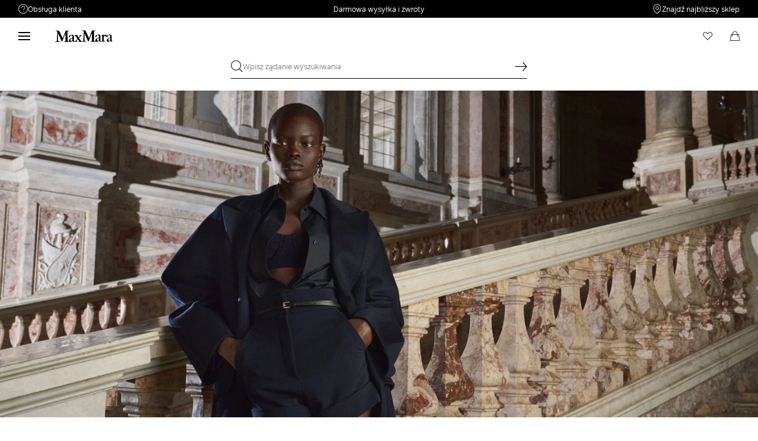

--- FILE ---
content_type: text/html;charset=UTF-8
request_url: https://pl.maxmara.com/editorial/resort
body_size: 56513
content:



    <!DOCTYPE html>

  




    <html xml:lang="pl" lang="pl"
          class="no-js"
          data-public-path="/.resources/maxmara-magnolia-module/themes/maxmara-theme/202601161436-021/dist"
          data-controller="EditorialController"
          data-version="202601161436-021"
          data-js-component="TrackingComponent"
          data-egon-validation="false"
          data-egon-zip-base="false"
          data-verifalia-validation="false"
          data-version="202601161436-021"
          data-context=""
          data-themepath="/.resources/maxmara-magnolia-module/themes/maxmara-theme/202601161436-021/dist"
    >
      <head>


<meta charset="utf-8"/>
<meta name="viewport" content="width=device-width, initial-scale=1.0, maximum-scale=1.0, minimum-scale=1.0, viewport-fit=cover" />
<meta http-equiv="X-UA-Compatible" content="IE=edge" />









    <title>Kolekcja Resort 2026: Venere Vesuviana | Max Mara</title>
    <meta name="apple-mobile-web-app-title" content="Max Mara" />
    <meta name="description" content="Max Mara i jej pokaz mody Resort 2026 w Pałacu Królewskim w Casercie: hołd dla stylu lat 50. z jedwabnymi kompletami, szerokimi spódnicami, apaszkami i nowymi Whitney Bag." />
    <meta name="title" content="Kolekcja Resort 2026: Venere Vesuviana | Max Mara" />






    <!-- ======================== -->
    <!-- Social sharing meta tags -->
    <!-- ======================== -->
    <!-- Open Graph (Facebook and Google+) default values -->
    <!-- default url value -->

    <!-- Twitter card default values -->
    <!-- calculate variableColor e variableColorFirst -->
    <!-- Open Graph + twitter card-->

    <meta property="fb:page_id" content="1618054005144073" />
    <meta property="og:type" content="website" />
    <meta property="og:locale" content="pl"/>
    <meta property="og:title" content="Kolekcja Resort 2026: Venere Vesuviana | Max Mara " />
    <meta property="og:url" content="" />
    <meta property="og:image" content="https://pl.maxmara.com" />
    <meta property="og:description" content="Max Mara i jej pokaz mody Resort 2026 w Pałacu Królewskim w Casercie: hołd dla stylu lat 50. z jedwabnymi kompletami, szerokimi spódnicami, apaszkami i nowymi Whitney Bag." />
    <meta property="og:site_name" content="Max Mara" />

    <meta name="twitter:card" content="summary" />
    <meta name="twitter:site" content="@" />
    <meta name="twitter:title" content="Kolekcja Resort 2026: Venere Vesuviana | Max Mara" />
    <meta name="twitter:description" content="Max Mara i jej pokaz mody Resort 2026 w Pałacu Królewskim w Casercie: hołd dla stylu lat 50. z jedwabnymi kompletami, szerokimi spódnicami, apaszkami i nowymi Whitney Bag." />
    <meta name="twitter:creator" content="" />

      <meta name="twitter:image" content="https://pl.maxmara.com" />







      <link rel="canonical" href="https://pl.maxmara.com/editorial/resort" />

        <link rel="alternate" hreflang="x-default" href="https://www.maxmara.com" />
            <link rel="alternate" hreflang="en-al" href="https://al.maxmara.com/editorial/resort" />
            <link rel="alternate" hreflang="de-at" href="https://at.maxmara.com/editorial/resort" />
            <link rel="alternate" hreflang="fr-be" href="https://be.maxmara.com/editorial/resort" />
            <link rel="alternate" hreflang="en-ba" href="https://ba.maxmara.com/editorial/resort" />
            <link rel="alternate" hreflang="en-bg" href="https://bg.maxmara.com/editorial/resort" />
            <link rel="alternate" hreflang="it-hr" href="https://hr.maxmara.com/editorial/resort" />
            <link rel="alternate" hreflang="en-cy" href="https://cy.maxmara.com/editorial/resort" />
            <link rel="alternate" hreflang="en-cz" href="https://cz.maxmara.com/editorial/resort" />
            <link rel="alternate" hreflang="en-dk" href="https://dk.maxmara.com/editorial/resort" />
            <link rel="alternate" hreflang="en-ee" href="https://ee.maxmara.com/editorial/resort" />
            <link rel="alternate" hreflang="en-fi" href="https://fi.maxmara.com/editorial/resort" />
            <link rel="alternate" hreflang="fr" href="https://fr.maxmara.com/editorial/resort" />
            <link rel="alternate" hreflang="en-ge" href="https://ge.maxmara.com/editorial/resort" />
            <link rel="alternate" hreflang="de" href="https://de.maxmara.com/editorial/resort" />
            <link rel="alternate" hreflang="en-gr" href="https://gr.maxmara.com/editorial/resort" />
            <link rel="alternate" hreflang="en-hu" href="https://hu.maxmara.com/editorial/resort" />
            <link rel="alternate" hreflang="en-ie" href="https://ie.maxmara.com/editorial/resort" />
            <link rel="alternate" hreflang="it" href="https://it.maxmara.com/editorial/resort" />
            <link rel="alternate" hreflang="en-lv" href="https://lv.maxmara.com/editorial/resort" />
            <link rel="alternate" hreflang="en-lt" href="https://lt.maxmara.com/editorial/resort" />
            <link rel="alternate" hreflang="fr-lu" href="https://lu.maxmara.com/editorial/resort" />
            <link rel="alternate" hreflang="en-mt" href="https://mt.maxmara.com/editorial/resort" />
            <link rel="alternate" hreflang="en-md" href="https://md.maxmara.com/editorial/resort" />
            <link rel="alternate" hreflang="en-me" href="https://me.maxmara.com/editorial/resort" />
            <link rel="alternate" hreflang="en-nl" href="https://nl.maxmara.com/editorial/resort" />
            <link rel="alternate" hreflang="en-no" href="https://no.maxmara.com/editorial/resort" />
            <link rel="alternate" hreflang="pl" href="https://pl.maxmara.com/editorial/resort" />
            <link rel="alternate" hreflang="en-pt" href="https://pt.maxmara.com/editorial/resort" />
            <link rel="alternate" hreflang="en-ro" href="https://ro.maxmara.com/editorial/resort" />
            <link rel="alternate" hreflang="ru" href="https://ru.maxmara.com/editorial/resort" />
            <link rel="alternate" hreflang="en-rs" href="https://rs.maxmara.com/editorial/resort" />
            <link rel="alternate" hreflang="en-sk" href="https://sk.maxmara.com/editorial/resort" />
            <link rel="alternate" hreflang="en-si" href="https://si.maxmara.com/editorial/resort" />
            <link rel="alternate" hreflang="es" href="https://es.maxmara.com/editorial/resort" />
            <link rel="alternate" hreflang="en-se" href="https://se.maxmara.com/editorial/resort" />
            <link rel="alternate" hreflang="de-ch" href="https://ch.maxmara.com/editorial/resort" />
            <link rel="alternate" hreflang="en-tr" href="https://tr.maxmara.com/editorial/resort" />
            <link rel="alternate" hreflang="en-gb" href="https://gb.maxmara.com/editorial/resort" />
            <link rel="alternate" hreflang="fr-ca" href="https://ca.maxmara.com/editorial/resort" />
            <link rel="alternate" hreflang="en-us" href="https://us.maxmara.com/editorial/resort" />
            <link rel="alternate" hreflang="en-br" href="https://br.maxmara.com/editorial/resort" />
            <link rel="alternate" hreflang="en-do" href="https://do.maxmara.com/editorial/resort" />
            <link rel="alternate" hreflang="en-mx" href="https://mx.maxmara.com/editorial/resort" />
            <link rel="alternate" hreflang="en-am" href="https://am.maxmara.com/editorial/resort" />
            <link rel="alternate" hreflang="en-az" href="https://az.maxmara.com/editorial/resort" />
            <link rel="alternate" hreflang="zh-cn" href="https://cn.maxmara.com/editorial/resort" />
            <link rel="alternate" hreflang="en-hk" href="https://hk.maxmara.com/editorial/resort" />
            <link rel="alternate" hreflang="en-in" href="https://in.maxmara.com/editorial/resort" />
            <link rel="alternate" hreflang="en-id" href="https://id.maxmara.com/editorial/resort" />
            <link rel="alternate" hreflang="ja" href="https://jp.maxmara.com/editorial/resort" />
            <link rel="alternate" hreflang="en-kw" href="https://kw.maxmara.com/editorial/resort" />
            <link rel="alternate" hreflang="en-lb" href="https://lb.maxmara.com/editorial/resort" />
            <link rel="alternate" hreflang="en-my" href="https://my.maxmara.com/editorial/resort" />
            <link rel="alternate" hreflang="en-om" href="https://om.maxmara.com/editorial/resort" />
            <link rel="alternate" hreflang="en-ph" href="https://ph.maxmara.com/editorial/resort" />
            <link rel="alternate" hreflang="en-sg" href="https://sg.maxmara.com/editorial/resort" />
            <link rel="alternate" hreflang="ko" href="https://kr.maxmara.com/editorial/resort" />
            <link rel="alternate" hreflang="en-tw" href="https://tw.maxmara.com/editorial/resort" />
            <link rel="alternate" hreflang="en-th" href="https://th.maxmara.com/editorial/resort" />
            <link rel="alternate" hreflang="en-ae" href="https://ae.maxmara.com/editorial/resort" />
            <link rel="alternate" hreflang="en-uz" href="https://uz.maxmara.com/editorial/resort" />
            <link rel="alternate" hreflang="en-au" href="https://au.maxmara.com/editorial/resort" />
            <link rel="alternate" hreflang="en-nz" href="https://nz.maxmara.com/editorial/resort" />
            <link rel="alternate" hreflang="en-ma" href="https://ma.maxmara.com/editorial/resort" />
            <link rel="alternate" hreflang="en-za" href="https://za.maxmara.com/editorial/resort" />


<link rel="apple-touch-icon" sizes="57x57" href="/.resources/maxmara-magnolia-module/themes/maxmara-theme/202601161436-021/dist/images/favicons/apple-touch-icon-57x57.png" />
<link rel="apple-touch-icon" sizes="60x60" href="/.resources/maxmara-magnolia-module/themes/maxmara-theme/202601161436-021/dist/images/favicons/apple-touch-icon-60x60.png" />
<link rel="apple-touch-icon" sizes="72x72" href="/.resources/maxmara-magnolia-module/themes/maxmara-theme/202601161436-021/dist/images/favicons/apple-touch-icon-72x72.png" />
<link rel="apple-touch-icon" sizes="76x76" href="/.resources/maxmara-magnolia-module/themes/maxmara-theme/202601161436-021/dist/images/favicons/apple-touch-icon-76x76.png" />
<link rel="apple-touch-icon" sizes="114x114" href="/.resources/maxmara-magnolia-module/themes/maxmara-theme/202601161436-021/dist/images/favicons/apple-touch-icon-114x114.png" />
<link rel="apple-touch-icon" sizes="120x120" href="/.resources/maxmara-magnolia-module/themes/maxmara-theme/202601161436-021/dist/images/favicons/apple-touch-icon-120x120.png" />
<link rel="apple-touch-icon" sizes="144x144" href="/.resources/maxmara-magnolia-module/themes/maxmara-theme/202601161436-021/dist/images/favicons/apple-touch-icon-144x144.png" />
<link rel="apple-touch-icon" sizes="152x152" href="/.resources/maxmara-magnolia-module/themes/maxmara-theme/202601161436-021/dist/images/favicons/apple-touch-icon-152x152.png" />
<link rel="apple-touch-icon" sizes="180x180" href="/.resources/maxmara-magnolia-module/themes/maxmara-theme/202601161436-021/dist/images/favicons/apple-touch-icon-180x180.png" />
<link rel="icon" type="image/png" href="/.resources/maxmara-magnolia-module/themes/maxmara-theme/202601161436-021/dist/images/favicons/favicon-16x16.png" sizes="16x16" />
<link rel="icon" type="image/png" href="/.resources/maxmara-magnolia-module/themes/maxmara-theme/202601161436-021/dist/images/favicons/favicon-32x32.png" sizes="32x32" />
<link rel="icon" type="image/png" href="/.resources/maxmara-magnolia-module/themes/maxmara-theme/202601161436-021/dist/images/favicons/favicon-96x96.png" sizes="96x96" />
<link rel="icon" type="image/png" href="/.resources/maxmara-magnolia-module/themes/maxmara-theme/202601161436-021/dist/images/favicons/favicon-196x196.png" sizes="196x196" />
<link rel="mask-icon" href="/.resources/maxmara-magnolia-module/themes/maxmara-theme/202601161436-021/dist/images/favicons/safari-pinned-tab.svg" color="#f9a2a2" />
<link rel="shortcut icon" href="/.resources/maxmara-magnolia-module/themes/maxmara-theme/202601161436-021/dist/images/favicons/favicon.ico" />
<link rel="mask-icon" color="#5b6f80" href="/.resources/maxmara-magnolia-module/themes/maxmara-theme/202601161436-021/dist/images/favicons/safari-pinned-tab.svg" />
<link rel="manifest" href="/.resources/maxmara-magnolia-module/themes/maxmara-theme/202601161436-021/dist/manifest.json" crossorigin="use-credentials" />
<meta name="theme-color" content="#ffffff" />
<meta name="msapplication-TileColor" content="#f9a2a2" />
<meta name="msapplication-TileImage" content="/.resources/maxmara-magnolia-module/themes/maxmara-theme/202601161436-021/dist/images/favicons/mstile-144x144.png" />
<meta content="/.resources/maxmara-magnolia-module/themes/maxmara-theme/202601161436-021/dist/images/favicons/browserconfig.xml" name="msapplication-config" />



<script type="text/javascript">
  (function(d,w,s,u,y,z) {
    y=d.createElement(s);
    z=d.getElementsByTagName(s)[0];
    y.src=u;
    y.type="text/javascript";
    y.async=1;
    z.parentNode.insertBefore(y,z);
  })(document,window,"script","https://assets.livestory.io/dist/livestory-maxmara.min.js");
</script>
<script src="//tags.tiqcdn.com/utag/maxmara/maxmara/prod/utag.sync.js">/**/</script>



	<meta http-equiv="refresh" content="false"/>


<style>
    /* fonts * /
    /* Rutan */
    @font-face {
        font-family: 'MaxMaraFontFamily';
        font-display: swap;
        src: url('/.resources/maxmara-magnolia-module/themes/maxmara-theme/202601161436-021/dist/fonts/Rutan-Regular.woff2') format('woff2'),  /* Super Modern Browsers */
        url('/.resources/maxmara-magnolia-module/themes/maxmara-theme/202601161436-021/dist/fonts/Rutan-Regular.woff') format('woff'),         /* Pretty Modern Browsers */
        url('/.resources/maxmara-magnolia-module/themes/maxmara-theme/202601161436-021/dist/fonts/Rutan-Regular.ttf') format('truetype'),      /* Safari, Android, iOS */
        url('/.resources/maxmara-magnolia-module/themes/maxmara-theme/202601161436-021/dist/fonts/Rutan-Regular.eot') format('opentype'),      /* IE9 Compat Modes */
        url('/.resources/maxmara-magnolia-module/themes/maxmara-theme/202601161436-021/dist/fonts/Rutan-Regular.svg') format('svg');           /* Legacy iOS */
        font-weight: normal;
    }
    @font-face {
        font-family: 'MaxMaraFontFamily';
        font-display: swap;
        src: url('/.resources/maxmara-magnolia-module/themes/maxmara-theme/202601161436-021/dist/fonts/Rutan-Light.woff2') format('woff2'),  /* Super Modern Browsers */
        url('/.resources/maxmara-magnolia-module/themes/maxmara-theme/202601161436-021/dist/fonts/Rutan-Light.woff') format('woff'),         /* Pretty Modern Browsers */
        url('/.resources/maxmara-magnolia-module/themes/maxmara-theme/202601161436-021/dist/fonts/Rutan-Light.ttf') format('truetype'),      /* Safari, Android, iOS */
        url('/.resources/maxmara-magnolia-module/themes/maxmara-theme/202601161436-021/dist/fonts/Rutan-Light.eot') format('opentype'),      /* IE9 Compat Modes */
        url('/.resources/maxmara-magnolia-module/themes/maxmara-theme/202601161436-021/dist/fonts/Rutan-Light.svg') format('svg');           /* Legacy iOS */
        font-weight: 300;
    }
    @font-face {
        font-family: 'MaxMaraFontFamily';
        font-display: swap;
        src: url('/.resources/maxmara-magnolia-module/themes/maxmara-theme/202601161436-021/dist/fonts/Rutan-Medium.woff2') format('woff2'),  /* Super Modern Browsers */
        url('/.resources/maxmara-magnolia-module/themes/maxmara-theme/202601161436-021/dist/fonts/Rutan-Medium.woff') format('woff'),         /* Pretty Modern Browsers */
        url('/.resources/maxmara-magnolia-module/themes/maxmara-theme/202601161436-021/dist/fonts/Rutan-Medium.ttf') format('truetype'),      /* Safari, Android, iOS */
        url('/.resources/maxmara-magnolia-module/themes/maxmara-theme/202601161436-021/dist/fonts/Rutan-Medium.eot') format('opentype'),      /* IE9 Compat Modes */
        url('/.resources/maxmara-magnolia-module/themes/maxmara-theme/202601161436-021/dist/fonts/Rutan-Medium.svg') format('svg');           /* Legacy iOS */
        font-weight: 500;
    }
    @font-face {
        font-family: 'MaxMaraFontFamily';
        font-display: swap;
        src: url('/.resources/maxmara-magnolia-module/themes/maxmara-theme/202601161436-021/dist/fonts/Rutan-DemiBold.woff2') format('woff2'),  /* Super Modern Browsers */
        url('/.resources/maxmara-magnolia-module/themes/maxmara-theme/202601161436-021/dist/fonts/Rutan-DemiBold.woff') format('woff'),         /* Pretty Modern Browsers */
        url('/.resources/maxmara-magnolia-module/themes/maxmara-theme/202601161436-021/dist/fonts/Rutan-DemiBold.ttf') format('truetype'),      /* Safari, Android, iOS */
        url('/.resources/maxmara-magnolia-module/themes/maxmara-theme/202601161436-021/dist/fonts/Rutan-DemiBold.eot') format('opentype'),      /* IE9 Compat Modes */
        url('/.resources/maxmara-magnolia-module/themes/maxmara-theme/202601161436-021/dist/fonts/Rutan-DemiBold.svg') format('svg');           /* Legacy iOS */
        font-weight: 600;
    }
    @font-face {
        font-family: 'MaxMaraFontFamily';
        font-display: swap;
        src: url('/.resources/maxmara-magnolia-module/themes/maxmara-theme/202601161436-021/dist/fonts/Rutan-Bold.woff2') format('woff2'),  /* Super Modern Browsers */
        url('/.resources/maxmara-magnolia-module/themes/maxmara-theme/202601161436-021/dist/fonts/Rutan-Bold.woff') format('woff'),         /* Pretty Modern Browsers */
        url('/.resources/maxmara-magnolia-module/themes/maxmara-theme/202601161436-021/dist/fonts/Rutan-Bold.ttf') format('truetype'),      /* Safari, Android, iOS */
        url('/.resources/maxmara-magnolia-module/themes/maxmara-theme/202601161436-021/dist/fonts/Rutan-Bold.eot') format('opentype'),      /* IE9 Compat Modes */
        url('/.resources/maxmara-magnolia-module/themes/maxmara-theme/202601161436-021/dist/fonts/Rutan-Bold.svg') format('svg');           /* Legacy iOS */
        font-weight: 700;
    }
</style>

<link rel="preload" href="/.resources/maxmara-magnolia-module/themes/maxmara-theme/202601161436-021/dist/main.css" as="style" />
<link rel="stylesheet" href="/.resources/maxmara-magnolia-module/themes/maxmara-theme/202601161436-021/dist/main.css"  type="text/css" />
    <link rel="preload" href="/.resources/maxmara-magnolia-module/themes/maxmara-theme/202601161436-021/dist/controller-EditorialController.css" as="style" />
    <link rel="stylesheet" href="/.resources/maxmara-magnolia-module/themes/maxmara-theme/202601161436-021/dist/controller-EditorialController.css"  type="text/css" />


      
<script>(window.BOOMR_mq=window.BOOMR_mq||[]).push(["addVar",{"rua.upush":"false","rua.cpush":"false","rua.upre":"false","rua.cpre":"false","rua.uprl":"false","rua.cprl":"false","rua.cprf":"false","rua.trans":"","rua.cook":"false","rua.ims":"false","rua.ufprl":"false","rua.cfprl":"false","rua.isuxp":"false","rua.texp":"norulematch","rua.ceh":"false","rua.ueh":"false","rua.ieh.st":"0"}]);</script>
                              <script>!function(a){var e="https://s.go-mpulse.net/boomerang/",t="addEventListener";if("False"=="True")a.BOOMR_config=a.BOOMR_config||{},a.BOOMR_config.PageParams=a.BOOMR_config.PageParams||{},a.BOOMR_config.PageParams.pci=!0,e="https://s2.go-mpulse.net/boomerang/";if(window.BOOMR_API_key="P5UVD-DYRUD-JMAW8-B26SD-774F4",function(){function n(e){a.BOOMR_onload=e&&e.timeStamp||(new Date).getTime()}if(!a.BOOMR||!a.BOOMR.version&&!a.BOOMR.snippetExecuted){a.BOOMR=a.BOOMR||{},a.BOOMR.snippetExecuted=!0;var i,_,o,r=document.createElement("iframe");if(a[t])a[t]("load",n,!1);else if(a.attachEvent)a.attachEvent("onload",n);r.src="javascript:void(0)",r.title="",r.role="presentation",(r.frameElement||r).style.cssText="width:0;height:0;border:0;display:none;",o=document.getElementsByTagName("script")[0],o.parentNode.insertBefore(r,o);try{_=r.contentWindow.document}catch(O){i=document.domain,r.src="javascript:var d=document.open();d.domain='"+i+"';void(0);",_=r.contentWindow.document}_.open()._l=function(){var a=this.createElement("script");if(i)this.domain=i;a.id="boomr-if-as",a.src=e+"P5UVD-DYRUD-JMAW8-B26SD-774F4",BOOMR_lstart=(new Date).getTime(),this.body.appendChild(a)},_.write("<bo"+'dy onload="document._l();">'),_.close()}}(),"".length>0)if(a&&"performance"in a&&a.performance&&"function"==typeof a.performance.setResourceTimingBufferSize)a.performance.setResourceTimingBufferSize();!function(){if(BOOMR=a.BOOMR||{},BOOMR.plugins=BOOMR.plugins||{},!BOOMR.plugins.AK){var e=""=="true"?1:0,t="",n="amhrm3ix2kalq2mbr2la-f-5f5d81bdf-clientnsv4-s.akamaihd.net",i="false"=="true"?2:1,_={"ak.v":"39","ak.cp":"753868","ak.ai":parseInt("487154",10),"ak.ol":"0","ak.cr":8,"ak.ipv":4,"ak.proto":"h2","ak.rid":"5b3cb79","ak.r":47358,"ak.a2":e,"ak.m":"a","ak.n":"essl","ak.bpcip":"3.15.22.0","ak.cport":57986,"ak.gh":"23.208.24.230","ak.quicv":"","ak.tlsv":"tls1.3","ak.0rtt":"","ak.0rtt.ed":"","ak.csrc":"-","ak.acc":"","ak.t":"1770098326","ak.ak":"hOBiQwZUYzCg5VSAfCLimQ==Nzvfk9tq3hMa+zW+kWVUJPGiajcrQy1EnMtnF2nGgAtjP3fdlACVHhXVAlYCGneCCowP5d6MF047h+n6a4Dgsnl86H2H2LtfJ5nLgLBKwPUhOjlb11SwwNbEqvZMYMg/vETAvR2dg7+BeLN91uepMty6cAA8MM4dmFWmqsd+5VxTGD/YCjlti8ZSR1GJy2XFiM+4O9vanfrDh2rlw3Q7QOoh7lU9pksXhx3km4MNb76Ms3edkjuubj6gqKmmzm/wLXNVSvaFEbzd5iyBycHBCABkVgmaMR+F/w7ALLebcgxb6N1IAlaAypAz6D7iUW4Z6Wzr4vrTMzE2Pa0Sd3C1kEIchhMhC/c5wvcrIyJSCrgJz0M5TGXOXPcQuLPCV83vuqhs7lcm+Mh0KFJdKYSIFKZl3zTvZVf1BxXq4i6j1Cs=","ak.pv":"200","ak.dpoabenc":"","ak.tf":i};if(""!==t)_["ak.ruds"]=t;var o={i:!1,av:function(e){var t="http.initiator";if(e&&(!e[t]||"spa_hard"===e[t]))_["ak.feo"]=void 0!==a.aFeoApplied?1:0,BOOMR.addVar(_)},rv:function(){var a=["ak.bpcip","ak.cport","ak.cr","ak.csrc","ak.gh","ak.ipv","ak.m","ak.n","ak.ol","ak.proto","ak.quicv","ak.tlsv","ak.0rtt","ak.0rtt.ed","ak.r","ak.acc","ak.t","ak.tf"];BOOMR.removeVar(a)}};BOOMR.plugins.AK={akVars:_,akDNSPreFetchDomain:n,init:function(){if(!o.i){var a=BOOMR.subscribe;a("before_beacon",o.av,null,null),a("onbeacon",o.rv,null,null),o.i=!0}return this},is_complete:function(){return!0}}}}()}(window);</script></head>



      <body class="  previewmode t-editorial  bare"
            data-template="t-editorial"
            data-controller="Editorial"
            data-nl-key=""
            data-nl-link=""
            data-nl-start-time=""
            data-nl-end-time=""
            data-category=""
            data-subcategory="Resort 2026"
            data-modal-key=""
            data-modal-link=""
            data-modal-start-time=""
            data-modal-end-time=""
            data-modal-template=""
            data-language="pl"
            data-website="PL"
            data-product-code=""
            data-share-link=""
            data-is-arvato=""
            data-show-privacy-modal="false"
            data-iseu="true"
            data-back-allowed="false"
            
            data-show-newsletter-popup="false"
            data-show-communications-popup="false"
            data-newsletter-popup-timer="10000"
            data-communications-popup-timer="10000"
      >
<!-- analytics -->


<script type="text/javascript">
    var temp_reportsuite = 'diffusionetessilemaplprod,diffusionetessilemaprod';
    var utag_data = new Object();

      utag_data['page_3_level']="pl"; /* Third Level Domain */
      utag_data['page_type']="na:t-editorial"; /* Pagetype */
      utag_data['page_language']="polish"; /* Language */
      utag_data['customer_email']="anonymous"; /* Client ID */
      utag_data['login_status']="0"; /* Status Log-in */
      utag_data['login_type']="email"; /* Type Log-in */
      utag_data['page_name']="pl:na:t-editorial:"; /* Pagename */
      utag_data['page_section']="general-info"; /* Site Sections */


      utag_data['order_currency']="PLN"; /* Currency */

    utag_data['pk_consumer']=""; /* pk_consumer  */

        utag_data['preferred_store']= "";

        utag_data['banner_name'] = "[]";






        utag_data['sorting_type'] = "";
        utag_data['sorting_method'] = "solr_sorting";







                var products = [




        





        {
            id: "1081056106006",
            qty: "1",
            price: "10255.00",
            currency: "PLN",
            name: "MXMCAMBUSA",
            color: "PIASKOWY",
            size: "",
            category: "coats",
            categoryId: "101",
            type : "",
            collection: "max-mara",
            season: "",
            item_group_id: "1081056106006",
            isChange: "",
            isReturn: ""

        }

                                ,




        





        {
            id: "1401016106001",
            qty: "1",
            price: "7689.00",
            currency: "PLN",
            name: "MXMRICAMO",
            color: "PIASKOWY",
            size: "",
            category: "skirts",
            categoryId: "204",
            type : "",
            collection: "max-mara",
            season: "",
            item_group_id: "1401016106001",
            isChange: "",
            isReturn: ""

        }

                                ,




        





        {
            id: "4521416106040",
            qty: "1",
            price: "3225.00",
            currency: "PLN",
            name: "MXASULTANO",
            color: "KAKAOWY",
            size: "",
            category: "flat-shoes",
            categoryId: "403",
            type : "",
            collection: "maxmara-accessori",
            season: "",
            item_group_id: "4521416106040",
            isChange: "",
            isReturn: ""

        }

                                ,




        





        {
            id: "1361046106006",
            qty: "1",
            price: "1999.00",
            currency: "PLN",
            name: "MXMGIOIOSA",
            color: "PIASKOWY",
            size: "",
            category: "knitwear",
            categoryId: "203",
            type : "",
            collection: "max-mara",
            season: "",
            item_group_id: "1361046106006",
            isChange: "",
            isReturn: ""

        }

                                ,




        





        {
            id: "1781026106013",
            qty: "1",
            price: "1999.00",
            currency: "PLN",
            name: "MXMTAVERNA",
            color: "PIASKOWY",
            size: "",
            category: "trousers",
            categoryId: "207",
            type : "",
            collection: "max-mara",
            season: "",
            item_group_id: "1781026106013",
            isChange: "",
            isReturn: ""

        }

                                ,




        





        {
            id: "1041066106001",
            qty: "1",
            price: "4875.00",
            currency: "PLN",
            name: "MXMACCIAIO",
            color: "ORZECHOWY BRĄZOWY",
            size: "",
            category: "jackets-and-blazers",
            categoryId: "104",
            type : "",
            collection: "max-mara",
            season: "",
            item_group_id: "1041066106001",
            isChange: "",
            isReturn: ""

        }

                                ,




        





        {
            id: "4571066106004",
            qty: "1",
            price: "1739.00",
            currency: "PLN",
            name: "MXALOCUSTA",
            color: "BEŻOWY",
            size: "",
            category: "hats",
            categoryId: "305",
            type : "",
            collection: "maxmara-accessori",
            season: "",
            item_group_id: "4571066106004",
            isChange: "",
            isReturn: ""

        }

                                ,




        





        {
            id: "1341026106031",
            qty: "1",
            price: "4049.00",
            currency: "PLN",
            name: "MXMGIOIRE",
            color: "PIASKOWY",
            size: "",
            category: "knitwear",
            categoryId: "203",
            type : "",
            collection: "max-mara",
            season: "",
            item_group_id: "1341026106031",
            isChange: "",
            isReturn: ""

        }

                                ,




        





        {
            id: "1361066106017",
            qty: "1",
            price: "2309.00",
            currency: "PLN",
            name: "MXMANFORA",
            color: "PIASKOWY",
            size: "",
            category: "knitwear",
            categoryId: "203",
            type : "",
            collection: "max-mara",
            season: "",
            item_group_id: "1361066106017",
            isChange: "",
            isReturn: ""

        }

                                ,




        





        {
            id: "1111136106006",
            qty: "1",
            price: "2819.00",
            currency: "PLN",
            name: "MXMDISCO",
            color: "BŁOTNY",
            size: "",
            category: "blouses",
            categoryId: "201",
            type : "",
            collection: "max-mara",
            season: "",
            item_group_id: "1111136106006",
            isChange: "",
            isReturn: ""

        }

                                ,




        





        {
            id: "1131136106006",
            qty: "1",
            price: "2819.00",
            currency: "PLN",
            name: "MXMVISCHIO",
            color: "BŁOTNY",
            size: "",
            category: "trousers",
            categoryId: "207",
            type : "",
            collection: "max-mara",
            season: "",
            item_group_id: "1131136106006",
            isChange: "",
            isReturn: ""

        }

                                ,




        





        {
            id: "1081036106001",
            qty: "1",
            price: "11795.00",
            currency: "PLN",
            name: "MXMABILITA",
            color: "WIELBŁĄDZI",
            size: "",
            category: "coats",
            categoryId: "101",
            type : "",
            collection: "max-mara",
            season: "",
            item_group_id: "1081036106001",
            isChange: "",
            isReturn: ""

        }

                                ,




        





        {
            id: "4516015506004",
            qty: "1",
            price: "9705.00",
            currency: "PLN",
            name: "WHITNEYBAG7",
            color: "WIELBŁĄDZI",
            size: "",
            category: "shoulder-bags",
            categoryId: "316",
            type : "",
            collection: "maxmara-accessori",
            season: "",
            item_group_id: "4516015506004",
            isChange: "",
            isReturn: ""

        }

                                ,




        





        {
            id: "1391016106021",
            qty: "1",
            price: "3539.00",
            currency: "PLN",
            name: "MXMADATTI",
            color: "SKIN DORE",
            size: "",
            category: "dresses",
            categoryId: "202",
            type : "",
            collection: "max-mara",
            season: "",
            item_group_id: "1391016106021",
            isChange: "",
            isReturn: ""

        }

                                ,




        





        {
            id: "1361056106027",
            qty: "1",
            price: "3539.00",
            currency: "PLN",
            name: "MXMGANG",
            color: "WIELBŁĄDZI",
            size: "",
            category: "knitwear",
            categoryId: "203",
            type : "",
            collection: "max-mara",
            season: "",
            item_group_id: "1361056106027",
            isChange: "",
            isReturn: ""

        }

                                ,




        





        {
            id: "1361056106026",
            qty: "1",
            price: "3539.00",
            currency: "PLN",
            name: "MXMGANG",
            color: "KOŚĆ SŁONIOWA",
            size: "",
            category: "knitwear",
            categoryId: "203",
            type : "",
            collection: "max-mara",
            season: "",
            item_group_id: "1361056106026",
            isChange: "",
            isReturn: ""

        }

                                ,




        





        {
            id: "1011026106001",
            qty: "1",
            price: "24099.00",
            currency: "PLN",
            name: "MXMUVETTA",
            color: "KOŚĆ SŁONIOWA",
            size: "",
            category: "coats",
            categoryId: "101",
            type : "",
            collection: "max-mara",
            season: "",
            item_group_id: "1011026106001",
            isChange: "",
            isReturn: ""

        }

                                ,




        





        {
            id: "1191016106001",
            qty: "1",
            price: "3335.00",
            currency: "PLN",
            name: "MXMGRADO",
            color: "KOŚĆ SŁONIOWA",
            size: "",
            category: "blouses",
            categoryId: "201",
            type : "",
            collection: "max-mara",
            season: "",
            item_group_id: "1191016106001",
            isChange: "",
            isReturn: ""

        }

                                ,




        





        {
            id: "1131126106001",
            qty: "1",
            price: "3025.00",
            currency: "PLN",
            name: "MXMRIVE",
            color: "KOŚĆ SŁONIOWA",
            size: "",
            category: "trousers",
            categoryId: "207",
            type : "",
            collection: "max-mara",
            season: "",
            item_group_id: "1131126106001",
            isChange: "",
            isReturn: ""

        }

                                ,




        





        {
            id: "1221046106001",
            qty: "1",
            price: "4515.00",
            currency: "PLN",
            name: "MXMTAMBUTO",
            color: "KOŚĆ SŁONIOWA",
            size: "",
            category: "dresses",
            categoryId: "202",
            type : "",
            collection: "max-mara",
            season: "",
            item_group_id: "1221046106001",
            isChange: "",
            isReturn: ""

        }

                                ,




        





        {
            id: "1041156106002",
            qty: "1",
            price: "4565.00",
            currency: "PLN",
            name: "MXMDORICO",
            color: "ULTRAMARYNA",
            size: "",
            category: "jackets-and-blazers",
            categoryId: "104",
            type : "",
            collection: "max-mara",
            season: "",
            item_group_id: "1041156106002",
            isChange: "",
            isReturn: ""

        }

                                ,




        





        {
            id: "1101056106002",
            qty: "1",
            price: "1795.00",
            currency: "PLN",
            name: "MXMOTRE",
            color: "ULTRAMARYNA",
            size: "",
            category: "skirts",
            categoryId: "204",
            type : "",
            collection: "max-mara",
            season: "",
            item_group_id: "1101056106002",
            isChange: "",
            isReturn: ""

        }

                                ,




        





        {
            id: "4501046106002",
            qty: "1",
            price: "1239.00",
            currency: "PLN",
            name: "MXAMINIBELT10",
            color: "CZARNY",
            size: "",
            category: "belts",
            categoryId: "302",
            type : "",
            collection: "maxmara-accessori",
            season: "",
            item_group_id: "4501046106002",
            isChange: "",
            isReturn: ""

        }

                                ,




        





        {
            id: "4571066106003",
            qty: "1",
            price: "1739.00",
            currency: "PLN",
            name: "MXALOCUSTA",
            color: "CIEMNOGRANATOWY",
            size: "",
            category: "hats",
            categoryId: "305",
            type : "",
            collection: "maxmara-accessori",
            season: "",
            item_group_id: "4571066106003",
            isChange: "",
            isReturn: ""

        }

                                ,




        





        {
            id: "1131116106002",
            qty: "1",
            price: "2309.00",
            currency: "PLN",
            name: "MXMRUGIADA",
            color: "ULTRAMARYNA",
            size: "",
            category: "suits",
            categoryId: "205",
            type : "",
            collection: "max-mara",
            season: "",
            item_group_id: "1131116106002",
            isChange: "",
            isReturn: ""

        }

                                ,




        





        {
            id: "1911026106002",
            qty: "1",
            price: "4255.00",
            currency: "PLN",
            name: "MXMUTILITA",
            color: "PORCELANOWY NIEBIESKI",
            size: "",
            category: "jackets-and-blazers",
            categoryId: "104",
            type : "",
            collection: "max-mara",
            season: "",
            item_group_id: "1911026106002",
            isChange: "",
            isReturn: ""

        }

                                ,




        





        {
            id: "1781036106002",
            qty: "1",
            price: "2515.00",
            currency: "PLN",
            name: "MXMATTINIA",
            color: "PORCELANOWY NIEBIESKI",
            size: "",
            category: "suits",
            categoryId: "205",
            type : "",
            collection: "max-mara",
            season: "",
            item_group_id: "1781036106002",
            isChange: "",
            isReturn: ""

        }

                                ,




        





        {
            id: "4801046606001",
            qty: "1",
            price: "1140.00",
            currency: "PLN",
            name: "MXOPAVIDI",
            color: "CZARNY",
            size: "",
            category: "eyewear",
            categoryId: "303",
            type : "",
            collection: "occhiali",
            season: "",
            item_group_id: "4801046606001",
            isChange: "",
            isReturn: ""

        }

                                ,




        





        {
            id: "1018016106040",
            qty: "1",
            price: "11525.00",
            currency: "PLN",
            name: "MADAME",
            color: "PORCELANOWY NIEBIESKI",
            size: "",
            category: "coats",
            categoryId: "101",
            type : "",
            collection: "max-mara",
            season: "",
            item_group_id: "1018016106040",
            isChange: "",
            isReturn: ""

        }

                                ,




        





        {
            id: "1111106106004",
            qty: "1",
            price: "1529.00",
            currency: "PLN",
            name: "MXMMAROSO",
            color: "ULTRAMARYNA",
            size: "",
            category: "blouses",
            categoryId: "201",
            type : "",
            collection: "max-mara",
            season: "",
            item_group_id: "1111106106004",
            isChange: "",
            isReturn: ""

        }

                                ,




        





        {
            id: "1011066106006",
            qty: "1",
            price: "19485.00",
            currency: "PLN",
            name: "MXMCESTO",
            color: "ULTRAMARYNA",
            size: "",
            category: "coats",
            categoryId: "101",
            type : "",
            collection: "max-mara",
            season: "",
            item_group_id: "1011066106006",
            isChange: "",
            isReturn: ""

        }

                                ,




        





        {
            id: "1141026106001",
            qty: "1",
            price: "1529.00",
            currency: "PLN",
            name: "MXMCALCA",
            color: "CIEMNOGRANATOWY",
            size: "",
            category: "trousers",
            categoryId: "207",
            type : "",
            collection: "max-mara",
            season: "",
            item_group_id: "1141026106001",
            isChange: "",
            isReturn: ""

        }

                                ,




        





        {
            id: "1041026106001",
            qty: "1",
            price: "4359.00",
            currency: "PLN",
            name: "MXMRICETTA",
            color: "ULTRAMARYNA",
            size: "",
            category: "jackets-and-blazers",
            categoryId: "104",
            type : "",
            collection: "max-mara",
            season: "",
            item_group_id: "1041026106001",
            isChange: "",
            isReturn: ""

        }

                                ,




        





        {
            id: "1131026106001",
            qty: "1",
            price: "1925.00",
            currency: "PLN",
            name: "MXMSECOLO",
            color: "ULTRAMARYNA",
            size: "",
            category: "trousers",
            categoryId: "207",
            type : "",
            collection: "max-mara",
            season: "",
            item_group_id: "1131026106001",
            isChange: "",
            isReturn: ""

        }

                                ,




        





        {
            id: "1111126106001",
            qty: "1",
            price: "2045.00",
            currency: "PLN",
            name: "MXMCURVONE",
            color: "OPTYCZNY BIAŁY",
            size: "",
            category: "blouses",
            categoryId: "201",
            type : "",
            collection: "max-mara",
            season: "",
            item_group_id: "1111126106001",
            isChange: "",
            isReturn: ""

        }

                                ,




        





        {
            id: "1131016106001",
            qty: "1",
            price: "1795.00",
            currency: "PLN",
            name: "MXMPESCO",
            color: "CIEMNOGRANATOWY",
            size: "",
            category: "trousers",
            categoryId: "207",
            type : "",
            collection: "max-mara",
            season: "",
            item_group_id: "1131016106001",
            isChange: "",
            isReturn: ""

        }

                                ,




        





        {
            id: "1381016106004",
            qty: "1",
            price: "3025.00",
            currency: "PLN",
            name: "MXMFARETRA",
            color: "ULTRAMARYNA",
            size: "",
            category: "knitwear",
            categoryId: "203",
            type : "",
            collection: "max-mara",
            season: "",
            item_group_id: "1381016106004",
            isChange: "",
            isReturn: ""

        }

                                ,




        





        {
            id: "1101016106001",
            qty: "1",
            price: "2309.00",
            currency: "PLN",
            name: "MXMVISONE",
            color: "CIEMNOGRANATOWY",
            size: "",
            category: "skirts",
            categoryId: "204",
            type : "",
            collection: "max-mara",
            season: "",
            item_group_id: "1101016106001",
            isChange: "",
            isReturn: ""

        }

                                ,




        





        {
            id: "1111136106010",
            qty: "1",
            price: "2819.00",
            currency: "PLN",
            name: "MXMDISCO",
            color: "RÓŻOWY",
            size: "",
            category: "blouses",
            categoryId: "201",
            type : "",
            collection: "max-mara",
            season: "",
            item_group_id: "1111136106010",
            isChange: "",
            isReturn: ""

        }

                                ,




        





        {
            id: "1131136106010",
            qty: "1",
            price: "2819.00",
            currency: "PLN",
            name: "MXMVISCHIO",
            color: "RÓŻOWY",
            size: "",
            category: "trousers",
            categoryId: "207",
            type : "",
            collection: "max-mara",
            season: "",
            item_group_id: "1131136106010",
            isChange: "",
            isReturn: ""

        }

                                ,




        





        {
            id: "1341036106018",
            qty: "1",
            price: "3025.00",
            currency: "PLN",
            name: "MXMMASTRO",
            color: "BEŻOWY",
            size: "",
            category: "knitwear",
            categoryId: "203",
            type : "",
            collection: "max-mara",
            season: "",
            item_group_id: "1341036106018",
            isChange: "",
            isReturn: ""

        }

                                ,




        





        {
            id: "1011106106005",
            qty: "1",
            price: "16919.00",
            currency: "PLN",
            name: "MXMACERI",
            color: "PIASKOWY",
            size: "",
            category: "coats",
            categoryId: "101",
            type : "",
            collection: "max-mara",
            season: "",
            item_group_id: "1011106106005",
            isChange: "",
            isReturn: ""

        }

                                ,




        





        {
            id: "1341026106030",
            qty: "1",
            price: "4049.00",
            currency: "PLN",
            name: "MXMGIOIRE",
            color: "ULTRAMARYNA",
            size: "",
            category: "knitwear",
            categoryId: "203",
            type : "",
            collection: "max-mara",
            season: "",
            item_group_id: "1341026106030",
            isChange: "",
            isReturn: ""

        }

                                ,




        





        {
            id: "1111136106002",
            qty: "1",
            price: "2819.00",
            currency: "PLN",
            name: "MXMDISCO",
            color: "ULTRAMARYNA",
            size: "",
            category: "blouses",
            categoryId: "201",
            type : "",
            collection: "max-mara",
            season: "",
            item_group_id: "1111136106002",
            isChange: "",
            isReturn: ""

        }

                                ,




        





        {
            id: "1131136106001",
            qty: "1",
            price: "2819.00",
            currency: "PLN",
            name: "MXMVISCHIO",
            color: "ULTRAMARYNA",
            size: "",
            category: "trousers",
            categoryId: "207",
            type : "",
            collection: "max-mara",
            season: "",
            item_group_id: "1131136106001",
            isChange: "",
            isReturn: ""

        }

                                ,




        





        {
            id: "1361066106016",
            qty: "1",
            price: "2309.00",
            currency: "PLN",
            name: "MXMANFORA",
            color: "ULTRAMARYNA",
            size: "",
            category: "knitwear",
            categoryId: "203",
            type : "",
            collection: "max-mara",
            season: "",
            item_group_id: "1361066106016",
            isChange: "",
            isReturn: ""

        }

                                ,




        





        {
            id: "1771036106003",
            qty: "1",
            price: "3025.00",
            currency: "PLN",
            name: "MXMWHISKY",
            color: "ULTRAMARYNA",
            size: "",
            category: "skirts",
            categoryId: "204",
            type : "",
            collection: "max-mara",
            season: "",
            item_group_id: "1771036106003",
            isChange: "",
            isReturn: ""

        }

                                ,




        





        {
            id: "1081076106033",
            qty: "1",
            price: "14355.00",
            currency: "PLN",
            name: "MXMEDILE",
            color: "PORCELANOWY NIEBIESKI",
            size: "",
            category: "coats",
            categoryId: "101",
            type : "",
            collection: "max-mara",
            season: "",
            item_group_id: "1081076106033",
            isChange: "",
            isReturn: ""

        }

                                ,




        





        {
            id: "1941016106001",
            qty: "1",
            price: "1489.00",
            currency: "PLN",
            name: "MXMNOTIZIA",
            color: "GRANATOWY",
            size: "",
            category: "tops-and-t-shirts",
            categoryId: "206",
            type : "",
            collection: "max-mara",
            season: "",
            item_group_id: "1941016106001",
            isChange: "",
            isReturn: ""

        }

                                ,




        





        {
            id: "1771016106001",
            qty: "1",
            price: "2309.00",
            currency: "PLN",
            name: "MXMBENDA",
            color: "GRANATOWY",
            size: "",
            category: "skirts",
            categoryId: "204",
            type : "",
            collection: "max-mara",
            season: "",
            item_group_id: "1771016106001",
            isChange: "",
            isReturn: ""

        }

                                ,




        





        {
            id: "4521416106004",
            qty: "1",
            price: "3225.00",
            currency: "PLN",
            name: "MXASULTANO",
            color: "CZARNY",
            size: "",
            category: "flat-shoes",
            categoryId: "403",
            type : "",
            collection: "maxmara-accessori",
            season: "",
            item_group_id: "4521416106004",
            isChange: "",
            isReturn: ""

        }

                                ,




        





        {
            id: "1011016106030",
            qty: "1",
            price: "11059.00",
            currency: "PLN",
            name: "TEDGIRL",
            color: "RÓŻOWY",
            size: "",
            category: "coats",
            categoryId: "101",
            type : "",
            collection: "max-mara",
            season: "",
            item_group_id: "1011016106030",
            isChange: "",
            isReturn: ""

        }

                                ,




        





        {
            id: "1361046106015",
            qty: "1",
            price: "1999.00",
            currency: "PLN",
            name: "MXMGIOIOSA",
            color: "RÓŻOWY",
            size: "",
            category: "knitwear",
            categoryId: "203",
            type : "",
            collection: "max-mara",
            season: "",
            item_group_id: "1361046106015",
            isChange: "",
            isReturn: ""

        }

                                ,




        





        {
            id: "1141016106022",
            qty: "1",
            price: "1949.00",
            currency: "PLN",
            name: "MXMCELEBRE",
            color: "BEŻOWO-RÓŻOWY",
            size: "",
            category: "trousers",
            categoryId: "207",
            type : "",
            collection: "max-mara",
            season: "",
            item_group_id: "1141016106022",
            isChange: "",
            isReturn: ""

        }

                                ,




        





        {
            id: "1041176106022",
            qty: "1",
            price: "5075.00",
            currency: "PLN",
            name: "MXMOMBROSA",
            color: "BEŻOWO-RÓŻOWY",
            size: "",
            category: "jackets-and-blazers",
            categoryId: "104",
            type : "",
            collection: "max-mara",
            season: "",
            item_group_id: "1041176106022",
            isChange: "",
            isReturn: ""

        }

                                ,




        





        {
            id: "1131206106022",
            qty: "1",
            price: "2555.00",
            currency: "PLN",
            name: "MXMGIRONE",
            color: "BEŻOWO-RÓŻOWY",
            size: "",
            category: "suits",
            categoryId: "205",
            type : "",
            collection: "max-mara",
            season: "",
            item_group_id: "1131206106022",
            isChange: "",
            isReturn: ""

        }

                ];
                //7
                utag_data['products'] = products;
                utag_data['productList'] = products;




</script>

    <script type="text/javascript">
        (function(a,b,c,d){ a='//tags.tiqcdn.com/utag/maxmara/maxmara/prod/utag.js';b=document;c='script';d=b.createElement(c);d.src=a;d.type='text/java'+c;d.async=true; a=b.getElementsByTagName(c)[0];a.parentNode.insertBefore(d,a); })();
    </script>


        <div class="page p-editorial" id="page-wrapper">

<div class="c-backdrop" data-js-component="BackdropComponent" data-js-backdrop=""></div>  <header
    class="c-main-header"
    data-js-component="HeaderComponent"
    data-transparent="false"
  >


<div class="c-benefit-bar" data-js-component="BenefitBarComponent" data-benefit-bar="">
  <div class="c-benefit-bar__container">
    <div class="benefit-bar-wrapper">
      <section class="benefit-bar-wrapper__side-element --left-element --benefit-bar-text" data-js-component="InfoBubbleComponent" data-info-bubble-target="customer-service" tabindex="-1">
        <i class="--link-icon icon-customer-b"></i>
        Obsługa klienta
        <section class="info-bubble-container" data-info-bubble-uid="customer-service">
          <span class="info-bubble-container__triangle"></span>
          <div class="customer-support">
            <div class="customer-support__header">
              <p class="customer-support__header__title">Potrzebujesz wsparcia?</p>
                <p class="customer-support__header__paragraph">
                  Numer telefonu: Pn – Pt: 9–18
                </p>
            </div>
            <ul class="customer-support__services-list">
               
                <li class="customer-support__services-list__service-item">
                  <a class="--service-action" href="tel:800012735">
                    <i class="--service-action__action-icon --link-icon icon-contact"></i>
                    <span class="--service-action__action-text">Zadzwoń do nas</span>
                    <span class="--service-action__action-value">
                      800012735
                    </span>
                  </a>
                </li>
                <li class="customer-support__services-list__service-item">
                  <a class="--service-action" href="/info/customer-care/contact-us">
                    <i class="--service-action__action-icon --link-icon icon-mail"></i>
                    <span class="--service-action__action-text">Napisz do nas</span>
                    <span class="--service-action__action-value">
                      Prześlij zgłoszenie
                    </span>
                  </a>
                </li>
                <li class="customer-support__services-list__service-item">
                  <a class="--service-action" href="/info/customer-care/return-request">
                    <i class="--service-action__action-icon --link-icon icon-myaccount-return"></i>
                    <span class="--service-action__action-text">Zwroty</span>
                    <span class="--service-action__action-value">
                      Wyszukaj zamówienie
                    </span>
                  </a>
                </li>
            </ul>
          </div>
        </section>
      </section>
      <div class="benefit-bar-wrapper__messages-area" data-benefit-bar-messages="" data-duration="4000">
                <span class="benefit-bar-wrapper__messages-area__message-placeholder benefit-bar-message-0">
                      <p class="--benefit-bar-text --message-item">
                        Darmowa wysyłka i zwroty
                      </p>
                </span>
      </div>



  <a
    
    href="/store-locator"
    class="custom-link  benefit-bar-wrapper__side-element --right-element --benefit-bar-link"
    
    
    
    
      data-benefit-bar-customer-service=""
  >
          <i class="--link-icon icon-pin"></i>
          Znajdź najbliższy sklep
  </a>

    </div>
  </div>
</div>
    <div class="c-main-header__container">
      <div class="c-main-header__wrapper --hide-logo-scroll-enabled --hide-benefit-bar-scroll-enabled" data-main-header="">
        <div class="c-main-header__logo HeaderComponent" data-main-header-logo-container="">










      <a href="/"  class="--header-link-home">
    <picture
      
      
    >
          <source type="image/webp" srcset="/.resources/maxmara-magnolia-module/themes/maxmara-theme/202601161436-021/dist/images/logo-black.svg" width="450" height="608" />


      <noscript>
        <img src="/.resources/maxmara-magnolia-module/themes/maxmara-theme/202601161436-021/dist/images/logo-black.svg" alt="maxmara-logo"/>
      </noscript>

  <img
          src="/.resources/maxmara-magnolia-module/themes/maxmara-theme/202601161436-021/dist/images/logo-black.svg"
          data-src="/.resources/maxmara-magnolia-module/themes/maxmara-theme/202601161436-021/dist/images/logo-black.svg"
          data-lazy="/.resources/maxmara-magnolia-module/themes/maxmara-theme/202601161436-021/dist/images/logo-black.svg"
          class="lazyload --header-link-home__image"
      
       loading="lazy" 
      
          alt="maxmara-logo"
          title=""
          height=""
          width=""
    
  />
    </picture>
      </a>

        </div>
          <div class="c-main-header__menu-container" data-menu-nav-links="">
<div class="c-main-header__menu" data-menu-container="">
  <div class="c-main-header__menu__wrapper" data-menu-wrapper="">
    
<nav class="header-nav" data-nav-level="1">
  <ul class="header-nav__navigation-links" data-content-name="resort">











  <li
    data-menu-submenu-desktop="true"
    data-menu-item="Wyprzedaż"
    class="header-nav__navigation-links__navigation-link --link-sales"
    role="menuitem"
    data-is-active="false"
  >
    <a
       data-menu-submenu="true" data-menu-item="Wyprzedaż"
      class="header-nav-item"
      href="/sale"
    >
      <span>Wyprzedaż</span>
      <div style="display: none;">
        <span>resort</span>
        <span>/maxmara/eu/common/pl/editorial/resort contains sale? N</span>
      </div>
        <i class="link-icon icon-arrowR"></i>
    </a>


  <section class="header-subnav" data-nav-level="2" data-item-submenu-wrapper="" data-item-submenu-parent-name="Wyprzedaż">
    <div class="header-subnav__title --link-sales">
      <i class="icon-arrow" data-submenu-close="" data-submenu-close-target="Wyprzedaż"></i>
      <a href="/sale">Wyprzedaż</a>
    </div>
      <nav class="header-subnav__content" data-item-submenu-links-container="">
        <div class="header-subnav__content__links-container">
    <section class="header-subnav-group">
        <span class="header-subnav-group__items-list-title">
          Odzież
        </span>
      <ul class="header-subnav-group__items-list">
                           <li class="header-subnav-group__items-list__item" role="menuitem">
                <a href="/sale/odzież/sukienki-damskie">Sukienki</a>
              </li>
                           <li class="header-subnav-group__items-list__item" role="menuitem">
                <a href="/sale/odzież/eleganckie-kombinezony-damskie">Kombinezony</a>
              </li>
                           <li class="header-subnav-group__items-list__item" role="menuitem">
                <a href="/sale/odzież/garnitury-damskie">Garnitur</a>
              </li>
                           <li class="header-subnav-group__items-list__item" role="menuitem">
                <a href="/sale/odzież/damskie-topy-i-koszulki">T-Shirt</a>
              </li>
                           <li class="header-subnav-group__items-list__item" role="menuitem">
                <a href="/sale/odzież/damskie-swetry-z-dzianiny">Dzianina</a>
              </li>
                           <li class="header-subnav-group__items-list__item" role="menuitem">
                <a href="/sale/odzież/damskie-bluzki-i-koszule">Bluzki</a>
              </li>
                           <li class="header-subnav-group__items-list__item" role="menuitem">
                <a href="/sale/odzież/damskie-spodnie-i-dżinsy">Spodnie</a>
              </li>
                           <li class="header-subnav-group__items-list__item" role="menuitem">
                <a href="/sale/odzież/spódnice">Spódnice</a>
              </li>
      </ul>
    </section>
    <section class="header-subnav-group">
        <span class="header-subnav-group__items-list-title">
          Płaszcze i Kurtki
        </span>
      <ul class="header-subnav-group__items-list">
                           <li class="header-subnav-group__items-list__item" role="menuitem">
                <a href="/sale/płaszcze-i-kurtki/damskie-płaszcze">Płaszcze</a>
              </li>
                           <li class="header-subnav-group__items-list__item" role="menuitem">
                <a href="/sale/płaszcze-i-kurtki/trencz">Trencz</a>
              </li>
                           <li class="header-subnav-group__items-list__item" role="menuitem">
                <a href="/sale/płaszcze-i-kurtki/peleryny">Peleryny</a>
              </li>
                           <li class="header-subnav-group__items-list__item" role="menuitem">
                <a href="/sale/płaszcze-i-kurtki/damskie-kurtki-puchowe-i-ocieplane">Kurtki puchowe i ocieplane</a>
              </li>
                           <li class="header-subnav-group__items-list__item" role="menuitem">
                <a href="/sale/płaszcze-i-kurtki/damskie-kurtki-i-marynarki">Kurtki skórzane</a>
              </li>
                           <li class="header-subnav-group__items-list__item" role="menuitem">
                <a href="/sale/płaszcze-i-kurtki/damskie-kurtki-i-marynarki">Kurtki i Marynarki</a>
              </li>
      </ul>
    </section>
    <section class="header-subnav-group">
        <span class="header-subnav-group__items-list-title">
          Torebki i Buty
        </span>
      <ul class="header-subnav-group__items-list">
                           <li class="header-subnav-group__items-list__item" role="menuitem">
                <a href="/sale/torebki-i-buty/torebki-damskie">Torebki</a>
              </li>
                           <li class="header-subnav-group__items-list__item" role="menuitem">
                <a href="/sale/torebki-i-buty/buty-damskie">Buty</a>
              </li>
      </ul>
    </section>
    <section class="header-subnav-group">
        <span class="header-subnav-group__items-list-title">
          Akcesoria
        </span>
      <ul class="header-subnav-group__items-list">
                           <li class="header-subnav-group__items-list__item" role="menuitem">
                <a href="/sale/akcesoria/portmonetka-podkówka">Drobne wyroby skórzane</a>
              </li>
                           <li class="header-subnav-group__items-list__item" role="menuitem">
                <a href="/sale/akcesoria/biżuteria-damska">Biżuteria i ozdoby</a>
              </li>
                           <li class="header-subnav-group__items-list__item" role="menuitem">
                <a href="/sale/akcesoria/damskie-okulary-przeciwsłoneczne">Okulary przeciwsłoneczne</a>
              </li>
                           <li class="header-subnav-group__items-list__item" role="menuitem">
                <a href="/sale/akcesoria/szaliki-damskie">Szale i chusty</a>
              </li>
                           <li class="header-subnav-group__items-list__item" role="menuitem">
                <a href="/sale/akcesoria/paski-damskie">Paski</a>
              </li>
                           <li class="header-subnav-group__items-list__item" role="menuitem">
                <a href="/sale/akcesoria/rękawiczki-damskie">Rękawiczki</a>
              </li>
                           <li class="header-subnav-group__items-list__item" role="menuitem">
                <a href="/sale/akcesoria/czapki-damskie">Czapki damskie</a>
              </li>
                           <li class="header-subnav-group__items-list__item" role="menuitem">
                <a href="/sale/akcesoria/wyroby-pończosznicze">Wyroby pończosznicze</a>
              </li>
                           <li class="header-subnav-group__items-list__item" role="menuitem">
                <a href="/sale/akcesoria/the-cube">The Cube Accessories</a>
              </li>
      </ul>
    </section>
        </div>
      </nav>
  </section>

  </li>








  <li
    data-menu-submenu-desktop="true"
    data-menu-item="Nowości"
    class="header-nav__navigation-links__navigation-link"
    role="menuitem"
    data-is-active="false"
  >
    <a
       data-menu-submenu="true" data-menu-item="Nowości"
      class="header-nav-item"
      href="/nowości"
    >
      <span>Nowości</span>
      <div style="display: none;">
        <span>resort</span>
        <span>/maxmara/eu/common/pl/editorial/resort contains nowości? N</span>
      </div>
        <i class="link-icon icon-arrowR"></i>
    </a>


  <section class="header-subnav" data-nav-level="2" data-item-submenu-wrapper="" data-item-submenu-parent-name="Nowości">
    <div class="header-subnav__title">
      <i class="icon-arrow" data-submenu-close="" data-submenu-close-target="Nowości"></i>
      <a href="/nowości">Nowości</a>
    </div>
      <nav class="header-subnav__content" data-item-submenu-links-container="">
        <div class="header-subnav__content__links-container">
    <section class="header-subnav-group">
        <span class="header-subnav-group__items-list-title">
          
        </span>
      <ul class="header-subnav-group__items-list">
                           <li class="header-subnav-group__items-list__item" role="menuitem">
                <a href="/nowości">Nowości</a>
              </li>
                           <li class="header-subnav-group__items-list__item" role="menuitem">
                <a href="/editorial/gifts-ideas-for-womens">Love Edit</a>
              </li>
                           <li class="header-subnav-group__items-list__item" role="menuitem">
                <a href="/editorial/chinese-new-year">Lunar New Year</a>
              </li>
                           <li class="header-subnav-group__items-list__item" role="menuitem">
                <a href="/collection/maxmara-studio">Max Mara Studio kolekcja</a>
              </li>
                           <li class="header-subnav-group__items-list__item" role="menuitem">
                <a href="/editorial/resort">Resort 2026 collection </a>
              </li>
      </ul>
    </section>
        <div class="header-subnav-card-item --size-box">
          <a class="nav-card-item --size-box" href="/editorial/chinese-new-year">


<!-- ================ -->
<!-- Setting defaults -->
<!-- ================ -->













		<!-- DESKTOP small res -->

		<!-- TABLET res -->


		<!-- MOBILE large/landscape res -->



<!-- =========== -->
<!-- Picture tag -->
<!-- =========== -->

  <picture
   class="nav-card-item__picture --size-box" 
  
  
  >


    <source media="(max-width: 767px)" srcset="/dam/jcr:23c9d3c8-9aac-4302-9a50-072796f62833/dd-menu%20(2).jpg"/>





<img
 class=" nav-card-item__picture__image"
 src="/dam/jcr:23c9d3c8-9aac-4302-9a50-072796f62833/dd-menu%20(2).jpg"





 alt="Lunar New Year"





 data-original="/dam/jcr:23c9d3c8-9aac-4302-9a50-072796f62833/dd-menu%20(2).jpg" data-src="/dam/jcr:23c9d3c8-9aac-4302-9a50-072796f62833/dd-menu%20(2).jpg"

/>


  </picture>


            <p class="nav-card-item__caption">Lunar New Year</p>
          </a>
        </div>
        <div class="header-subnav-card-item --size-box">
          <a class="nav-card-item --size-box" href="/collection/maxmara-studio">


<!-- ================ -->
<!-- Setting defaults -->
<!-- ================ -->













		<!-- DESKTOP small res -->

		<!-- TABLET res -->


		<!-- MOBILE large/landscape res -->



<!-- =========== -->
<!-- Picture tag -->
<!-- =========== -->

  <picture
   class="nav-card-item__picture --size-box" 
  
  
  >


    <source media="(max-width: 767px)" srcset="/dam/jcr:0a298b65-1f48-4fc0-b228-60118af08735/studio%20ai.webp"/>





<img
 class=" nav-card-item__picture__image"
 src="/dam/jcr:0a298b65-1f48-4fc0-b228-60118af08735/studio%20ai.webp"





 alt="Max Mara Studio kolekcja"





 data-original="/dam/jcr:0a298b65-1f48-4fc0-b228-60118af08735/studio%20ai.webp" data-src="/dam/jcr:0a298b65-1f48-4fc0-b228-60118af08735/studio%20ai.webp"

/>


  </picture>


            <p class="nav-card-item__caption">Max Mara Studio kolekcja</p>
          </a>
        </div>
        <div class="header-subnav-card-item --size-box">
          <a class="nav-card-item --size-box" href="/editorial/resort">


<!-- ================ -->
<!-- Setting defaults -->
<!-- ================ -->













		<!-- DESKTOP small res -->

		<!-- TABLET res -->


		<!-- MOBILE large/landscape res -->



<!-- =========== -->
<!-- Picture tag -->
<!-- =========== -->

  <picture
   class="nav-card-item__picture --size-box" 
  
  
  >


    <source media="(max-width: 767px)" srcset="/dam/jcr:74acd1fb-4ec1-448d-af96-5e71078f98b1/Resort%20Blu..webp"/>





<img
 class=" nav-card-item__picture__image"
 src="/dam/jcr:74acd1fb-4ec1-448d-af96-5e71078f98b1/Resort%20Blu..webp"





 alt="Resort 2026 collection "





 data-original="/dam/jcr:74acd1fb-4ec1-448d-af96-5e71078f98b1/Resort%20Blu..webp" data-src="/dam/jcr:74acd1fb-4ec1-448d-af96-5e71078f98b1/Resort%20Blu..webp"

/>


  </picture>


            <p class="nav-card-item__caption">Resort 2026 collection </p>
          </a>
        </div>
        </div>
      </nav>
  </section>

  </li>








  <li
    data-menu-submenu-desktop="true"
    data-menu-item="Icons"
    class="header-nav__navigation-links__navigation-link"
    role="menuitem"
    data-is-active="false"
  >
    <a
       data-menu-submenu="true" data-menu-item="Icons"
      class="header-nav-item"
      href="/icon"
    >
      <span>Icons</span>
      <div style="display: none;">
        <span>resort</span>
        <span>/maxmara/eu/common/pl/editorial/resort contains icon? N</span>
      </div>
        <i class="link-icon icon-arrowR"></i>
    </a>


  <section class="header-subnav" data-nav-level="2" data-item-submenu-wrapper="" data-item-submenu-parent-name="Icons">
    <div class="header-subnav__title">
      <i class="icon-arrow" data-submenu-close="" data-submenu-close-target="Icons"></i>
      <a href="/icon">Icons</a>
    </div>
      <nav class="header-subnav__content" data-item-submenu-links-container="">
        <div class="header-subnav__content__links-container">
    <section class="header-subnav-group">
        <a href="/icon" class="header-subnav-group__items-list-title">
          Icons
        </a>
      <ul class="header-subnav-group__items-list">
                           <li class="header-subnav-group__items-list__item" role="menuitem">
                <a href="/icon/olimpia-jacket">Olimpia kurtka</a>
              </li>
                           <li class="header-subnav-group__items-list__item" role="menuitem">
                <a href="/icon/teddy-coat">Teddy Płaszcz</a>
              </li>
                           <li class="header-subnav-group__items-list__item" role="menuitem">
                <a href="/icon/101801-coat">101801 Płaszcz</a>
              </li>
                           <li class="header-subnav-group__items-list__item" role="menuitem">
                <a href="/icon/manuela-coat">Manuela Płaszcz</a>
              </li>
                           <li class="header-subnav-group__items-list__item" role="menuitem">
                <a href="/icon/ludmilla-coat">Ludmilla Płaszcz</a>
              </li>
                           <li class="header-subnav-group__items-list__item" role="menuitem">
                <a href="/icon/whitney-bag">Whitney Bag</a>
              </li>
      </ul>
    </section>
        <div class="header-subnav-card-item --size-box">
          <a class="nav-card-item --size-box" href="/icon/olimpia-jacket">


<!-- ================ -->
<!-- Setting defaults -->
<!-- ================ -->













		<!-- DESKTOP small res -->

		<!-- TABLET res -->


		<!-- MOBILE large/landscape res -->



<!-- =========== -->
<!-- Picture tag -->
<!-- =========== -->

  <picture
   class="nav-card-item__picture --size-box" 
  
  
  >


    <source media="(max-width: 767px)" srcset="/dam/jcr:97ed7453-8794-473b-89c4-c2d8c37a5b58/Olimpia+Jacket.jpg"/>





<img
 class=" nav-card-item__picture__image"
 src="/dam/jcr:97ed7453-8794-473b-89c4-c2d8c37a5b58/Olimpia+Jacket.jpg"





 alt="Olimpia Kurtka"





 data-original="/dam/jcr:97ed7453-8794-473b-89c4-c2d8c37a5b58/Olimpia+Jacket.jpg" data-src="/dam/jcr:97ed7453-8794-473b-89c4-c2d8c37a5b58/Olimpia+Jacket.jpg"

/>


  </picture>


            <p class="nav-card-item__caption">Olimpia Kurtka</p>
          </a>
        </div>
        <div class="header-subnav-card-item --size-box">
          <a class="nav-card-item --size-box" href="/icon">


<!-- ================ -->
<!-- Setting defaults -->
<!-- ================ -->













		<!-- DESKTOP small res -->

		<!-- TABLET res -->


		<!-- MOBILE large/landscape res -->



<!-- =========== -->
<!-- Picture tag -->
<!-- =========== -->

  <picture
   class="nav-card-item__picture --size-box" 
  
  
  >


    <source media="(max-width: 767px)" srcset="/dam/jcr:f1d0f704-86eb-4be0-a926-72e94ea9458f/Icon+Coats.jpg"/>





<img
 class=" nav-card-item__picture__image"
 src="/dam/jcr:f1d0f704-86eb-4be0-a926-72e94ea9458f/Icon+Coats.jpg"





 alt="Płaszcz"





 data-original="/dam/jcr:f1d0f704-86eb-4be0-a926-72e94ea9458f/Icon+Coats.jpg" data-src="/dam/jcr:f1d0f704-86eb-4be0-a926-72e94ea9458f/Icon+Coats.jpg"

/>


  </picture>


            <p class="nav-card-item__caption">Icon Coats</p>
          </a>
        </div>
        <div class="header-subnav-card-item --size-box">
          <a class="nav-card-item --size-box" href="/icon/whitney-bag">


<!-- ================ -->
<!-- Setting defaults -->
<!-- ================ -->













		<!-- DESKTOP small res -->

		<!-- TABLET res -->


		<!-- MOBILE large/landscape res -->



<!-- =========== -->
<!-- Picture tag -->
<!-- =========== -->

  <picture
   class="nav-card-item__picture --size-box" 
  
  
  >


    <source media="(max-width: 767px)" srcset="/dam/jcr:b8ecb104-919e-4dbf-8fc2-68cfb8a761a7/Whitney+Bag.jpg"/>





<img
 class=" nav-card-item__picture__image"
 src="/dam/jcr:b8ecb104-919e-4dbf-8fc2-68cfb8a761a7/Whitney+Bag.jpg"





 alt="Whitney Bag"





 data-original="/dam/jcr:b8ecb104-919e-4dbf-8fc2-68cfb8a761a7/Whitney+Bag.jpg" data-src="/dam/jcr:b8ecb104-919e-4dbf-8fc2-68cfb8a761a7/Whitney+Bag.jpg"

/>


  </picture>


            <p class="nav-card-item__caption">Whitney Bag</p>
          </a>
        </div>
        </div>
      </nav>
  </section>

  </li>








  <li
    data-menu-submenu-desktop="true"
    data-menu-item="Odzież"
    class="header-nav__navigation-links__navigation-link"
    role="menuitem"
    data-is-active="false"
  >
    <a
       data-menu-submenu="true" data-menu-item="Odzież"
      class="header-nav-item"
      href="/odzież"
    >
      <span>Odzież</span>
      <div style="display: none;">
        <span>resort</span>
        <span>/maxmara/eu/common/pl/editorial/resort contains odzież? N</span>
      </div>
        <i class="link-icon icon-arrowR"></i>
    </a>


  <section class="header-subnav" data-nav-level="2" data-item-submenu-wrapper="" data-item-submenu-parent-name="Odzież">
    <div class="header-subnav__title">
      <i class="icon-arrow" data-submenu-close="" data-submenu-close-target="Odzież"></i>
      <a href="/odzież">Odzież</a>
    </div>
      <nav class="header-subnav__content" data-item-submenu-links-container="">
        <div class="header-subnav__content__links-container">
    <section class="header-subnav-group">
        <span class="header-subnav-group__items-list-title">
          Kategorie
        </span>
      <ul class="header-subnav-group__items-list">
                           <li class="header-subnav-group__items-list__item" role="menuitem">
                <a href="/odzież/sukienki-damskie"> Sukienki</a>
              </li>
                           <li class="header-subnav-group__items-list__item" role="menuitem">
                <a href="/odzież/eleganckie-kombinezony-damskie"> Kombinezony</a>
              </li>
                           <li class="header-subnav-group__items-list__item" role="menuitem">
                <a href="/odzież/damskie-swetry-z-dzianiny">Dzianiny i bluzy</a>
              </li>
                           <li class="header-subnav-group__items-list__item" role="menuitem">
                <a href="/odzież/garnitury-damskie">Garnitur</a>
              </li>
                           <li class="header-subnav-group__items-list__item" role="menuitem">
                <a href="/odzież/damskie-bluzki-i-koszule">Bluzki</a>
              </li>
                           <li class="header-subnav-group__items-list__item" role="menuitem">
                <a href="/odzież/damskie-topy-i-koszulki">Koszulki</a>
              </li>
                           <li class="header-subnav-group__items-list__item" role="menuitem">
                <a href="/odzież/spódnice">Spódnice</a>
              </li>
                           <li class="header-subnav-group__items-list__item" role="menuitem">
                <a href="/odzież/damskie-spodnie-i-dżinsy">Spodnie</a>
              </li>
                           <li class="header-subnav-group__items-list__item" role="menuitem">
                <a href="/editorial/denim">Denim</a>
              </li>
      </ul>
    </section>
    <section class="header-subnav-group">
        <span class="header-subnav-group__items-list-title">
          Nasze typy
        </span>
      <ul class="header-subnav-group__items-list">
                           <li class="header-subnav-group__items-list__item" role="menuitem">
                <a href="/editorial/ceremonies-evening-outfits">Ceremony</a>
              </li>
                           <li class="header-subnav-group__items-list__item" role="menuitem">
                <a href="/collection/maxmara">Max Mara Kolekcja</a>
              </li>
                           <li class="header-subnav-group__items-list__item" role="menuitem">
                <a href="/collection/maxmara-studio">Max Mara Studio Kolekcja</a>
              </li>
                           <li class="header-subnav-group__items-list__item" role="menuitem">
                <a href="/collection/smaxmara">'S Max Mara Kolekcja</a>
              </li>
                           <li class="header-subnav-group__items-list__item" role="menuitem">
                <a href="/collection/maxmara-weekend">Weekend Max Mara Kolekcja</a>
              </li>
                           <li class="header-subnav-group__items-list__item" role="menuitem">
                <a href="/sportmax">Sportmax Kolekcja</a>
              </li>
      </ul>
    </section>
        <div class="header-subnav-card-item --size-box">
          <a class="nav-card-item --size-box" href="/odzież/damskie-swetry-z-dzianiny">


<!-- ================ -->
<!-- Setting defaults -->
<!-- ================ -->













		<!-- DESKTOP small res -->

		<!-- TABLET res -->


		<!-- MOBILE large/landscape res -->



<!-- =========== -->
<!-- Picture tag -->
<!-- =========== -->

  <picture
   class="nav-card-item__picture --size-box" 
  
  
  >


    <source media="(max-width: 767px)" srcset="/dam/jcr:a6183e48-a428-4451-b116-00748c2f03f0/knit.webp"/>





<img
 class=" nav-card-item__picture__image"
 src="/dam/jcr:a6183e48-a428-4451-b116-00748c2f03f0/knit.webp"





 alt="Dzianiny i bluzy"





 data-original="/dam/jcr:a6183e48-a428-4451-b116-00748c2f03f0/knit.webp" data-src="/dam/jcr:a6183e48-a428-4451-b116-00748c2f03f0/knit.webp"

/>


  </picture>


            <p class="nav-card-item__caption">Dzianiny</p>
          </a>
        </div>
        <div class="header-subnav-card-item --size-box">
          <a class="nav-card-item --size-box" href="/collection/maxmara">


<!-- ================ -->
<!-- Setting defaults -->
<!-- ================ -->













		<!-- DESKTOP small res -->

		<!-- TABLET res -->


		<!-- MOBILE large/landscape res -->



<!-- =========== -->
<!-- Picture tag -->
<!-- =========== -->

  <picture
   class="nav-card-item__picture --size-box" 
  
  
  >


    <source media="(max-width: 767px)" srcset="/dam/jcr:3f8060b9-7865-4e8f-b841-22c264500477/max%20mara.webp"/>





<img
 class=" nav-card-item__picture__image"
 src="/dam/jcr:3f8060b9-7865-4e8f-b841-22c264500477/max%20mara.webp"





 alt="Max Mara Collection"





 data-original="/dam/jcr:3f8060b9-7865-4e8f-b841-22c264500477/max%20mara.webp" data-src="/dam/jcr:3f8060b9-7865-4e8f-b841-22c264500477/max%20mara.webp"

/>


  </picture>


            <p class="nav-card-item__caption">Max Mara Kolekcja</p>
          </a>
        </div>
        </div>
      </nav>
  </section>

  </li>








  <li
    data-menu-submenu-desktop="true"
    data-menu-item="Płaszcze i Kurtki"
    class="header-nav__navigation-links__navigation-link"
    role="menuitem"
    data-is-active="false"
  >
    <a
       data-menu-submenu="true" data-menu-item="Płaszcze i Kurtki"
      class="header-nav-item"
      href="/płaszcze-i-kurtki"
    >
      <span>Płaszcze i Kurtki</span>
      <div style="display: none;">
        <span>resort</span>
        <span>/maxmara/eu/common/pl/editorial/resort contains płaszcze-i-kurtki? N</span>
      </div>
        <i class="link-icon icon-arrowR"></i>
    </a>


  <section class="header-subnav" data-nav-level="2" data-item-submenu-wrapper="" data-item-submenu-parent-name="Płaszcze i Kurtki">
    <div class="header-subnav__title">
      <i class="icon-arrow" data-submenu-close="" data-submenu-close-target="Płaszcze i Kurtki"></i>
      <a href="/płaszcze-i-kurtki">Płaszcze i Kurtki</a>
    </div>
      <nav class="header-subnav__content" data-item-submenu-links-container="">
        <div class="header-subnav__content__links-container">
    <section class="header-subnav-group">
        <span class="header-subnav-group__items-list-title">
          Kategorie
        </span>
      <ul class="header-subnav-group__items-list">
                           <li class="header-subnav-group__items-list__item" role="menuitem">
                <a href="/płaszcze-i-kurtki/damskie-płaszcze"> Płaszcze</a>
              </li>
                           <li class="header-subnav-group__items-list__item" role="menuitem">
                <a href="/płaszcze-i-kurtki/trencz"> Trencz</a>
              </li>
                           <li class="header-subnav-group__items-list__item" role="menuitem">
                <a href="/płaszcze-i-kurtki/damskie-kurtki-i-marynarki"> Kurtki i Marynarki</a>
              </li>
                           <li class="header-subnav-group__items-list__item" role="menuitem">
                <a href="/editorial/tailored-women-suits">Tailleur Sartoriale</a>
              </li>
                           <li class="header-subnav-group__items-list__item" role="menuitem">
                <a href="/collection/atelier">Atelier</a>
              </li>
                           <li class="header-subnav-group__items-list__item" role="menuitem">
                <a href="/płaszcze-i-kurtki/damskie-kurtki-puchowe-i-ocieplane"> Kurtki puchowe i ocieplane</a>
              </li>
                           <li class="header-subnav-group__items-list__item" role="menuitem">
                <a href="/editorial/thecube"> The Cube - Cameluxe</a>
              </li>
                           <li class="header-subnav-group__items-list__item" role="menuitem">
                <a href="/płaszcze-i-kurtki/damska-skórzana-odzież-wierzchnia"> Kurtki skórzane</a>
              </li>
                           <li class="header-subnav-group__items-list__item" role="menuitem">
                <a href="/płaszcze-i-kurtki/peleryny"> Peleryny</a>
              </li>
      </ul>
    </section>
        <div class="header-subnav-card-item --size-box">
          <a class="nav-card-item --size-box" href="/płaszcze-i-kurtki/damskie-płaszcze">


<!-- ================ -->
<!-- Setting defaults -->
<!-- ================ -->













		<!-- DESKTOP small res -->

		<!-- TABLET res -->


		<!-- MOBILE large/landscape res -->



<!-- =========== -->
<!-- Picture tag -->
<!-- =========== -->

  <picture
   class="nav-card-item__picture --size-box" 
  
  
  >


    <source media="(max-width: 767px)" srcset="/dam/jcr:bd883744-70a0-4270-8e93-1b131ce18b75/Resort%201.webp"/>





<img
 class=" nav-card-item__picture__image"
 src="/dam/jcr:bd883744-70a0-4270-8e93-1b131ce18b75/Resort%201.webp"





 alt="Płaszcze"





 data-original="/dam/jcr:bd883744-70a0-4270-8e93-1b131ce18b75/Resort%201.webp" data-src="/dam/jcr:bd883744-70a0-4270-8e93-1b131ce18b75/Resort%201.webp"

/>


  </picture>


            <p class="nav-card-item__caption">Płaszcze</p>
          </a>
        </div>
        <div class="header-subnav-card-item --size-box">
          <a class="nav-card-item --size-box" href="/płaszcze-i-kurtki/damskie-kurtki-i-marynarki">


<!-- ================ -->
<!-- Setting defaults -->
<!-- ================ -->













		<!-- DESKTOP small res -->

		<!-- TABLET res -->


		<!-- MOBILE large/landscape res -->



<!-- =========== -->
<!-- Picture tag -->
<!-- =========== -->

  <picture
   class="nav-card-item__picture --size-box" 
  
  
  >


    <source media="(max-width: 767px)" srcset="/dam/jcr:b8f47b55-41a3-4a52-a65b-4b3f9a6d661d/jackets.webp"/>





<img
 class=" nav-card-item__picture__image"
 src="/dam/jcr:b8f47b55-41a3-4a52-a65b-4b3f9a6d661d/jackets.webp"





 alt="Kurtki"





 data-original="/dam/jcr:b8f47b55-41a3-4a52-a65b-4b3f9a6d661d/jackets.webp" data-src="/dam/jcr:b8f47b55-41a3-4a52-a65b-4b3f9a6d661d/jackets.webp"

/>


  </picture>


            <p class="nav-card-item__caption">Kurtki</p>
          </a>
        </div>
        <div class="header-subnav-card-item --size-box">
          <a class="nav-card-item --size-box" href="/editorial/thecube">


<!-- ================ -->
<!-- Setting defaults -->
<!-- ================ -->













		<!-- DESKTOP small res -->

		<!-- TABLET res -->


		<!-- MOBILE large/landscape res -->



<!-- =========== -->
<!-- Picture tag -->
<!-- =========== -->

  <picture
   class="nav-card-item__picture --size-box" 
  
  
  >


    <source media="(max-width: 767px)" srcset="/dam/jcr:bb95d11b-f046-4008-ac46-7c0af2f8d15a/the%20cube.webp"/>





<img
 class=" nav-card-item__picture__image"
 src="/dam/jcr:bb95d11b-f046-4008-ac46-7c0af2f8d15a/the%20cube.webp"





 alt="The Cube"





 data-original="/dam/jcr:bb95d11b-f046-4008-ac46-7c0af2f8d15a/the%20cube.webp" data-src="/dam/jcr:bb95d11b-f046-4008-ac46-7c0af2f8d15a/the%20cube.webp"

/>


  </picture>


            <p class="nav-card-item__caption">The Cube</p>
          </a>
        </div>
        </div>
      </nav>
  </section>

  </li>








  <li
    data-menu-submenu-desktop="true"
    data-menu-item="Atelier Coats"
    class="header-nav__navigation-links__navigation-link"
    role="menuitem"
    data-is-active="false"
  >
    <a
      
      class="header-nav-item"
      href="/atelier"
    >
      <span>Atelier Coats</span>
      <div style="display: none;">
        <span>resort</span>
        <span>/maxmara/eu/common/pl/editorial/resort contains atelier? N</span>
      </div>
    </a>
  </li>








  <li
    data-menu-submenu-desktop="true"
    data-menu-item="Torebki i Buty"
    class="header-nav__navigation-links__navigation-link"
    role="menuitem"
    data-is-active="false"
  >
    <a
       data-menu-submenu="true" data-menu-item="Torebki i Buty"
      class="header-nav-item"
      href="/torebki-i-buty"
    >
      <span>Torebki i Buty</span>
      <div style="display: none;">
        <span>resort</span>
        <span>/maxmara/eu/common/pl/editorial/resort contains torebki-i-buty? N</span>
      </div>
        <i class="link-icon icon-arrowR"></i>
    </a>


  <section class="header-subnav" data-nav-level="2" data-item-submenu-wrapper="" data-item-submenu-parent-name="Torebki i Buty">
    <div class="header-subnav__title">
      <i class="icon-arrow" data-submenu-close="" data-submenu-close-target="Torebki i Buty"></i>
      <a href="/torebki-i-buty">Torebki i Buty</a>
    </div>
      <nav class="header-subnav__content" data-item-submenu-links-container="">
        <div class="header-subnav__content__links-container">
    <section class="header-subnav-group">
        <a href="/torebki-i-buty/torebki-damskie" class="header-subnav-group__items-list-title">
          Torebki
        </a>
      <ul class="header-subnav-group__items-list">
                           <li class="header-subnav-group__items-list__item" role="menuitem">
                <a href="/icon/whitney-bag">Whitney Bag</a>
              </li>
                           <li class="header-subnav-group__items-list__item" role="menuitem">
                <a href="/marine-bag">Marine Bag</a>
              </li>
                           <li class="header-subnav-group__items-list__item" role="menuitem">
                <a href="/holdall-bag">Holdall Bag</a>
              </li>
                           <li class="header-subnav-group__items-list__item" role="menuitem">
                <a href="/archetipo-bag">Archetipo Bag</a>
              </li>
                           <li class="header-subnav-group__items-list__item" role="menuitem">
                <a href="/weekend-bag">Weekend Bag</a>
              </li>
                           <li class="header-subnav-group__items-list__item" role="menuitem">
                <a href="/sportmax-bag">Sportmax Bag</a>
              </li>
      </ul>
    </section>
    <section class="header-subnav-group">
        <a href="/torebki-i-buty/buty-damskie" class="header-subnav-group__items-list-title">
          Buty
        </a>
      <ul class="header-subnav-group__items-list">
                           <li class="header-subnav-group__items-list__item" role="menuitem">
                <a href="/torebki-i-buty/buty-damskie/buty-płaskie">Buty płaskie</a>
              </li>
                           <li class="header-subnav-group__items-list__item" role="menuitem">
                <a href="/torebki-i-buty/buty-damskie/sandały-na-wysokim-obcasie">Nisko wycięty</a>
              </li>
                           <li class="header-subnav-group__items-list__item" role="menuitem">
                <a href="/torebki-i-buty/buty-damskie/sneakersy">Sneakersy</a>
              </li>
                           <li class="header-subnav-group__items-list__item" role="menuitem">
                <a href="/torebki-i-buty/buty-damskie/botki-buty-za-kostkę"> Botki buty za kostkę</a>
              </li>
      </ul>
    </section>
        <div class="header-subnav-card-item --size-box">
          <a class="nav-card-item --size-box" href="/torebki-i-buty/torebki-damskie">


<!-- ================ -->
<!-- Setting defaults -->
<!-- ================ -->













		<!-- DESKTOP small res -->

		<!-- TABLET res -->


		<!-- MOBILE large/landscape res -->



<!-- =========== -->
<!-- Picture tag -->
<!-- =========== -->

  <picture
   class="nav-card-item__picture --size-box" 
  
  
  >


    <source media="(max-width: 767px)" srcset="/dam/jcr:e35badc5-df32-4154-a564-96af55b7b37b/Bags.jpg"/>





<img
 class=" nav-card-item__picture__image"
 src="/dam/jcr:e35badc5-df32-4154-a564-96af55b7b37b/Bags.jpg"





 alt="Torebki"





 data-original="/dam/jcr:e35badc5-df32-4154-a564-96af55b7b37b/Bags.jpg" data-src="/dam/jcr:e35badc5-df32-4154-a564-96af55b7b37b/Bags.jpg"

/>


  </picture>


            <p class="nav-card-item__caption">Torebki</p>
          </a>
        </div>
        <div class="header-subnav-card-item --size-box">
          <a class="nav-card-item --size-box" href="/torebki-i-buty/buty-damskie">


<!-- ================ -->
<!-- Setting defaults -->
<!-- ================ -->













		<!-- DESKTOP small res -->

		<!-- TABLET res -->


		<!-- MOBILE large/landscape res -->



<!-- =========== -->
<!-- Picture tag -->
<!-- =========== -->

  <picture
   class="nav-card-item__picture --size-box" 
  
  
  >


    <source media="(max-width: 767px)" srcset="/dam/jcr:ef5937d7-a215-4aba-ba4a-8d48acbf0fd6/Shoes.jpg"/>





<img
 class=" nav-card-item__picture__image"
 src="/dam/jcr:ef5937d7-a215-4aba-ba4a-8d48acbf0fd6/Shoes.jpg"





 alt="Buty"





 data-original="/dam/jcr:ef5937d7-a215-4aba-ba4a-8d48acbf0fd6/Shoes.jpg" data-src="/dam/jcr:ef5937d7-a215-4aba-ba4a-8d48acbf0fd6/Shoes.jpg"

/>


  </picture>


            <p class="nav-card-item__caption">Buty</p>
          </a>
        </div>
        </div>
      </nav>
  </section>

  </li>








  <li
    data-menu-submenu-desktop="true"
    data-menu-item="Akcesoria"
    class="header-nav__navigation-links__navigation-link"
    role="menuitem"
    data-is-active="false"
  >
    <a
       data-menu-submenu="true" data-menu-item="Akcesoria"
      class="header-nav-item"
      href="/akcesoria"
    >
      <span>Akcesoria</span>
      <div style="display: none;">
        <span>resort</span>
        <span>/maxmara/eu/common/pl/editorial/resort contains akcesoria? N</span>
      </div>
        <i class="link-icon icon-arrowR"></i>
    </a>


  <section class="header-subnav" data-nav-level="2" data-item-submenu-wrapper="" data-item-submenu-parent-name="Akcesoria">
    <div class="header-subnav__title">
      <i class="icon-arrow" data-submenu-close="" data-submenu-close-target="Akcesoria"></i>
      <a href="/akcesoria">Akcesoria</a>
    </div>
      <nav class="header-subnav__content" data-item-submenu-links-container="">
        <div class="header-subnav__content__links-container">
    <section class="header-subnav-group">
        <span class="header-subnav-group__items-list-title">
          Kategorie
        </span>
      <ul class="header-subnav-group__items-list">
                           <li class="header-subnav-group__items-list__item" role="menuitem">
                <a href="/akcesoria/portmonetka-podkówka"> Drobne wyroby skórzane</a>
              </li>
                           <li class="header-subnav-group__items-list__item" role="menuitem">
                <a href="/akcesoria/damskie-okulary-przeciwsłoneczne"> Okulary przeciwsłoneczne</a>
              </li>
                           <li class="header-subnav-group__items-list__item" role="menuitem">
                <a href="/akcesoria/biżuteria-damska"> Biżuteria i ozdoby</a>
              </li>
                           <li class="header-subnav-group__items-list__item" role="menuitem">
                <a href="/akcesoria/paski-damskie"> Paski</a>
              </li>
                           <li class="header-subnav-group__items-list__item" role="menuitem">
                <a href="/akcesoria/rękawiczki-damskie"> Rękawiczki</a>
              </li>
                           <li class="header-subnav-group__items-list__item" role="menuitem">
                <a href="/akcesoria/szaliki-damskie"> Szale i chusty</a>
              </li>
                           <li class="header-subnav-group__items-list__item" role="menuitem">
                <a href="/akcesoria/czapki-damskie"> Czapki damskie</a>
              </li>
                           <li class="header-subnav-group__items-list__item" role="menuitem">
                <a href="/akcesoria/wyroby-pończosznicze">Wyroby pończosznicze</a>
              </li>
                           <li class="header-subnav-group__items-list__item" role="menuitem">
                <a href="/akcesoria/the-cube">The Cube Accessories</a>
              </li>
      </ul>
    </section>
        <div class="header-subnav-card-item --size-box">
          <a class="nav-card-item --size-box" href="/akcesoria/szaliki-damskie">


<!-- ================ -->
<!-- Setting defaults -->
<!-- ================ -->













		<!-- DESKTOP small res -->

		<!-- TABLET res -->


		<!-- MOBILE large/landscape res -->



<!-- =========== -->
<!-- Picture tag -->
<!-- =========== -->

  <picture
   class="nav-card-item__picture --size-box" 
  
  
  >


    <source media="(max-width: 767px)" srcset="/dam/jcr:42b7f4e7-9d42-4251-9722-98ffe0c1fae8/Foulard.jpg"/>





<img
 class=" nav-card-item__picture__image"
 src="/dam/jcr:42b7f4e7-9d42-4251-9722-98ffe0c1fae8/Foulard.jpg"





 alt="Szale i chusty"





 data-original="/dam/jcr:42b7f4e7-9d42-4251-9722-98ffe0c1fae8/Foulard.jpg" data-src="/dam/jcr:42b7f4e7-9d42-4251-9722-98ffe0c1fae8/Foulard.jpg"

/>


  </picture>


            <p class="nav-card-item__caption">Szale i chusty</p>
          </a>
        </div>
        <div class="header-subnav-card-item --size-box">
          <a class="nav-card-item --size-box" href="/akcesoria/damskie-okulary-przeciwsłoneczne">


<!-- ================ -->
<!-- Setting defaults -->
<!-- ================ -->













		<!-- DESKTOP small res -->

		<!-- TABLET res -->


		<!-- MOBILE large/landscape res -->



<!-- =========== -->
<!-- Picture tag -->
<!-- =========== -->

  <picture
   class="nav-card-item__picture --size-box" 
  
  
  >


    <source media="(max-width: 767px)" srcset="/dam/jcr:18b93c74-24b9-400f-8d5a-ddde6fee72ef/Eyewear.jpg"/>





<img
 class=" nav-card-item__picture__image"
 src="/dam/jcr:18b93c74-24b9-400f-8d5a-ddde6fee72ef/Eyewear.jpg"





 alt="Okulary"





 data-original="/dam/jcr:18b93c74-24b9-400f-8d5a-ddde6fee72ef/Eyewear.jpg" data-src="/dam/jcr:18b93c74-24b9-400f-8d5a-ddde6fee72ef/Eyewear.jpg"

/>


  </picture>


            <p class="nav-card-item__caption">Okulary</p>
          </a>
        </div>
        <div class="header-subnav-card-item --size-box">
          <a class="nav-card-item --size-box" href="/akcesoria/biżuteria-damska">


<!-- ================ -->
<!-- Setting defaults -->
<!-- ================ -->













		<!-- DESKTOP small res -->

		<!-- TABLET res -->


		<!-- MOBILE large/landscape res -->



<!-- =========== -->
<!-- Picture tag -->
<!-- =========== -->

  <picture
   class="nav-card-item__picture --size-box" 
  
  
  >


    <source media="(max-width: 767px)" srcset="/dam/jcr:323c0e55-d3c1-417d-b0c2-e32e40e5cb78/bijoux.webp"/>





<img
 class=" nav-card-item__picture__image"
 src="/dam/jcr:323c0e55-d3c1-417d-b0c2-e32e40e5cb78/bijoux.webp"





 alt="Biżuteria"





 data-original="/dam/jcr:323c0e55-d3c1-417d-b0c2-e32e40e5cb78/bijoux.webp" data-src="/dam/jcr:323c0e55-d3c1-417d-b0c2-e32e40e5cb78/bijoux.webp"

/>


  </picture>


            <p class="nav-card-item__caption">Biżuteria</p>
          </a>
        </div>
        </div>
      </nav>
  </section>

  </li>








  <li
    data-menu-submenu-desktop="true"
    data-menu-item="Love Edit"
    class="header-nav__navigation-links__navigation-link"
    role="menuitem"
    data-is-active="false"
  >
    <a
      
      class="header-nav-item"
      href="/treasure-island"
    >
      <span>Love Edit</span>
      <div style="display: none;">
        <span>resort</span>
        <span>/maxmara/eu/common/pl/editorial/resort contains treasure-island? N</span>
      </div>
    </a>
  </li>








  <li
    data-menu-submenu-desktop="true"
    data-menu-item="Runway"
    class="header-nav__navigation-links__navigation-link"
    role="menuitem"
    data-is-active="true"
  >
    <a
       data-menu-submenu="true" data-menu-item="Runway"
      class="header-nav-item --link-active"
      href="/runway-all"
    >
      <span>Runway</span>
      <div style="display: none;">
        <span>resort</span>
        <span>/maxmara/eu/common/pl/editorial/resort contains runway-all? N</span>
      </div>
        <i class="link-icon icon-arrowR"></i>
    </a>


  <section class="header-subnav" data-nav-level="2" data-item-submenu-wrapper="" data-item-submenu-parent-name="Runway">
    <div class="header-subnav__title">
      <i class="icon-arrow" data-submenu-close="" data-submenu-close-target="Runway"></i>
      <a href="/runway-all">Runway</a>
    </div>
      <nav class="header-subnav__content" data-item-submenu-links-container="">
        <div class="header-subnav__content__links-container">
    <section class="header-subnav-group">
        <span class="header-subnav-group__items-list-title">
          
        </span>
      <ul class="header-subnav-group__items-list">
                           <li class="header-subnav-group__items-list__item" role="menuitem">
                <a href="/editorial/runway-spring-summer">Spring Summer 2026 Runway Show</a>
              </li>
                           <li class="header-subnav-group__items-list__item" role="menuitem">
                <a href="/editorial/resort"> Venere Vesuviana - Resort 2026</a>
              </li>
                           <li class="header-subnav-group__items-list__item" role="menuitem">
                <a href="/editorial/runway-fall-winter"> Fall Winter 2025 Runway Show</a>
              </li>
      </ul>
    </section>
        <div class="header-subnav-card-item --size-box">
          <a class="nav-card-item --size-box" href="/editorial/runway-spring-summer">


<!-- ================ -->
<!-- Setting defaults -->
<!-- ================ -->













		<!-- DESKTOP small res -->

		<!-- TABLET res -->


		<!-- MOBILE large/landscape res -->



<!-- =========== -->
<!-- Picture tag -->
<!-- =========== -->

  <picture
   class="nav-card-item__picture --size-box" 
  
  
  >


    <source media="(max-width: 767px)" srcset="/dam/jcr:06682def-b32a-4412-b358-9dd41feff9ec/DD-menu.jpg"/>





<img
 class=" nav-card-item__picture__image"
 src="/dam/jcr:06682def-b32a-4412-b358-9dd41feff9ec/DD-menu.jpg"





 alt="Spring Summer 2026 Runway Show"





 data-original="/dam/jcr:06682def-b32a-4412-b358-9dd41feff9ec/DD-menu.jpg" data-src="/dam/jcr:06682def-b32a-4412-b358-9dd41feff9ec/DD-menu.jpg"

/>


  </picture>


            <p class="nav-card-item__caption">Spring Summer 2026 Runway Show</p>
          </a>
        </div>
        <div class="header-subnav-card-item --size-box">
          <a class="nav-card-item --size-box" href="/editorial/resort">


<!-- ================ -->
<!-- Setting defaults -->
<!-- ================ -->













		<!-- DESKTOP small res -->

		<!-- TABLET res -->


		<!-- MOBILE large/landscape res -->



<!-- =========== -->
<!-- Picture tag -->
<!-- =========== -->

  <picture
   class="nav-card-item__picture --size-box" 
  
  
  >


    <source media="(max-width: 767px)" srcset="/dam/jcr:b178b9a5-4e27-496b-a7b4-915246e16e35/DD+menu.jpg"/>





<img
 class=" nav-card-item__picture__image"
 src="/dam/jcr:b178b9a5-4e27-496b-a7b4-915246e16e35/DD+menu.jpg"





 alt="Venere Vesuviana - Resort 2026"





 data-original="/dam/jcr:b178b9a5-4e27-496b-a7b4-915246e16e35/DD+menu.jpg" data-src="/dam/jcr:b178b9a5-4e27-496b-a7b4-915246e16e35/DD+menu.jpg"

/>


  </picture>


            <p class="nav-card-item__caption">Venere Vesuviana - Resort 2026</p>
          </a>
        </div>
        <div class="header-subnav-card-item --size-box">
          <a class="nav-card-item --size-box" href="/editorial/runway-fall-winter">


<!-- ================ -->
<!-- Setting defaults -->
<!-- ================ -->













		<!-- DESKTOP small res -->

		<!-- TABLET res -->


		<!-- MOBILE large/landscape res -->



<!-- =========== -->
<!-- Picture tag -->
<!-- =========== -->

  <picture
   class="nav-card-item__picture --size-box" 
  
  
  >


    <source media="(max-width: 767px)" srcset="/dam/jcr:dc2a2042-61b0-4708-a700-232ccae213c2/DD-menu.jpg"/>





<img
 class=" nav-card-item__picture__image"
 src="/dam/jcr:dc2a2042-61b0-4708-a700-232ccae213c2/DD-menu.jpg"





 alt="Fall Winter 2025 Runway Show"





 data-original="/dam/jcr:dc2a2042-61b0-4708-a700-232ccae213c2/DD-menu.jpg" data-src="/dam/jcr:dc2a2042-61b0-4708-a700-232ccae213c2/DD-menu.jpg"

/>


  </picture>


            <p class="nav-card-item__caption">Fall Winter 2025 Runway Show</p>
          </a>
        </div>
        </div>
      </nav>
  </section>

  </li>








  <li
    data-menu-submenu-desktop="true"
    data-menu-item="Bridal"
    class="header-nav__navigation-links__navigation-link"
    role="menuitem"
    data-is-active="false"
  >
    <a
       data-menu-submenu="true" data-menu-item="Bridal"
      class="header-nav-item"
      href="/bridal"
    >
      <span>Bridal</span>
      <div style="display: none;">
        <span>resort</span>
        <span>/maxmara/eu/common/pl/editorial/resort contains bridal? N</span>
      </div>
        <i class="link-icon icon-arrowR"></i>
    </a>


  <section class="header-subnav" data-nav-level="2" data-item-submenu-wrapper="" data-item-submenu-parent-name="Bridal">
    <div class="header-subnav__title">
      <i class="icon-arrow" data-submenu-close="" data-submenu-close-target="Bridal"></i>
      <a href="/bridal">Bridal</a>
    </div>
      <nav class="header-subnav__content" data-item-submenu-links-container="">
        <div class="header-subnav__content__links-container">
    <section class="header-subnav-group">
        <a href="/bridal" class="header-subnav-group__items-list-title">
           Moda ślubna
        </a>
      <ul class="header-subnav-group__items-list">
                           <li class="header-subnav-group__items-list__item" role="menuitem">
                <a href="/bridal/akcesoria"> Akcesoria ślubna</a>
              </li>
                           <li class="header-subnav-group__items-list__item" role="menuitem">
                <a href="/bridal/suknie-ślubna"> Suknie ślubna</a>
              </li>
                           <li class="header-subnav-group__items-list__item" role="menuitem">
                <a href="/store-locator/bridal-booking">Umów się na spotkanie</a>
              </li>
      </ul>
    </section>
        <div class="header-subnav-card-item --size-jumbo">
          <a class="nav-card-item --size-jumbo" href="/bridal/suknie-ślubna">


<!-- ================ -->
<!-- Setting defaults -->
<!-- ================ -->













		<!-- DESKTOP small res -->

		<!-- TABLET res -->


		<!-- MOBILE large/landscape res -->



<!-- =========== -->
<!-- Picture tag -->
<!-- =========== -->

  <picture
   class="nav-card-item__picture --size-jumbo" 
  
  
  >


    <source media="(max-width: 767px)" srcset="/dam/jcr:49d5c5ee-4d44-4659-beef-596293e32917/drop-2025.jpeg"/>





<img
 class=" nav-card-item__picture__image"
 src="/dam/jcr:49d5c5ee-4d44-4659-beef-596293e32917/drop-2025.jpeg"





 alt="Moda ślubna"





 data-original="/dam/jcr:49d5c5ee-4d44-4659-beef-596293e32917/drop-2025.jpeg" data-src="/dam/jcr:49d5c5ee-4d44-4659-beef-596293e32917/drop-2025.jpeg"

/>


  </picture>


            <p class="nav-card-item__caption">Moda ślubna</p>
          </a>
        </div>
      <div class="header-subnav-card-item --nav-twins">
          <a href="/bridal/akcesoria" class="nav-twin-item">


<!-- ================ -->
<!-- Setting defaults -->
<!-- ================ -->













		<!-- DESKTOP small res -->

		<!-- TABLET res -->


		<!-- MOBILE large/landscape res -->



<!-- =========== -->
<!-- Picture tag -->
<!-- =========== -->

  <picture
   class="nav-twin-item__picture" 
  
  
  >


    <source media="(max-width: 767px)" srcset="/dam/jcr:794289dc-2680-4d9a-828c-be70a61b7e35/Bridal+accessori-2025.jpeg"/>





<img
 class=" nav-twin-item__picture__image"
 src="/dam/jcr:794289dc-2680-4d9a-828c-be70a61b7e35/Bridal+accessori-2025.jpeg"











 data-original="/dam/jcr:794289dc-2680-4d9a-828c-be70a61b7e35/Bridal+accessori-2025.jpeg" data-src="/dam/jcr:794289dc-2680-4d9a-828c-be70a61b7e35/Bridal+accessori-2025.jpeg"

/>


  </picture>


            <p class="nav-twin-item__caption">Akcesoria ślubna</p>
          </a>
          <a href="https://store.maxmara.com/store-locator?hf=BRIDAL_BOOKING_HIDDEN?r=0" class="nav-twin-item">


<!-- ================ -->
<!-- Setting defaults -->
<!-- ================ -->













		<!-- DESKTOP small res -->

		<!-- TABLET res -->


		<!-- MOBILE large/landscape res -->



<!-- =========== -->
<!-- Picture tag -->
<!-- =========== -->

  <picture
   class="nav-twin-item__picture" 
  
  
  >


    <source media="(max-width: 767px)" srcset="/dam/jcr:e98c27db-3d46-408d-b862-8eb5127e6e22/Bridal+book+an+appoint.jpg"/>





<img
 class=" nav-twin-item__picture__image"
 src="/dam/jcr:e98c27db-3d46-408d-b862-8eb5127e6e22/Bridal+book+an+appoint.jpg"











 data-original="/dam/jcr:e98c27db-3d46-408d-b862-8eb5127e6e22/Bridal+book+an+appoint.jpg" data-src="/dam/jcr:e98c27db-3d46-408d-b862-8eb5127e6e22/Bridal+book+an+appoint.jpg"

/>


  </picture>


            <p class="nav-twin-item__caption">Umów się na spotkanie</p>
          </a>
    </div>
        </div>
      </nav>
  </section>

  </li>








  <li
    data-menu-submenu-desktop="true"
    data-menu-item="MM World"
    class="header-nav__navigation-links__navigation-link"
    role="menuitem"
    data-is-active="false"
  >
    <a
       data-menu-submenu="true" data-menu-item="MM World"
      class="header-nav-item"
      href="/mm-world"
    >
      <span>MM World</span>
      <div style="display: none;">
        <span>resort</span>
        <span>/maxmara/eu/common/pl/editorial/resort contains mm-world? N</span>
      </div>
        <i class="link-icon icon-arrowR"></i>
    </a>


  <section class="header-subnav" data-nav-level="2" data-item-submenu-wrapper="" data-item-submenu-parent-name="MM World">
    <div class="header-subnav__title">
      <i class="icon-arrow" data-submenu-close="" data-submenu-close-target="MM World"></i>
      <a href="/mm-world">MM World</a>
    </div>
      <nav class="header-subnav__content" data-item-submenu-links-container="">
        <div class="header-subnav__content__links-container">
    <section class="header-subnav-group">
        <span class="header-subnav-group__items-list-title">
          
        </span>
      <ul class="header-subnav-group__items-list">
                           <li class="header-subnav-group__items-list__item" role="menuitem">
                <a href="/editorial/remarkable-women">Time, Tailored</a>
              </li>
                           <li class="header-subnav-group__items-list__item" role="menuitem">
                <a href="/mm-world"> Max Mara News</a>
              </li>
                           <li class="header-subnav-group__items-list__item" role="menuitem">
                <a href="/editorial/max-mara-art-prize"> Max Mara Art prize for Women</a>
              </li>
      </ul>
    </section>
        <div class="header-subnav-card-item --size-box">
          <a class="nav-card-item --size-box" href="/editorial/remarkable-women">


<!-- ================ -->
<!-- Setting defaults -->
<!-- ================ -->













		<!-- DESKTOP small res -->

		<!-- TABLET res -->


		<!-- MOBILE large/landscape res -->



<!-- =========== -->
<!-- Picture tag -->
<!-- =========== -->

  <picture
   class="nav-card-item__picture --size-box" 
  
  
  >


    <source media="(max-width: 767px)" srcset="/dam/jcr:c14a1fa6-9c8c-4fe3-abd6-82a8e257e433/Time-Tailored.jpg"/>





<img
 class=" nav-card-item__picture__image"
 src="/dam/jcr:c14a1fa6-9c8c-4fe3-abd6-82a8e257e433/Time-Tailored.jpg"





 alt="Time, Tailored"





 data-original="/dam/jcr:c14a1fa6-9c8c-4fe3-abd6-82a8e257e433/Time-Tailored.jpg" data-src="/dam/jcr:c14a1fa6-9c8c-4fe3-abd6-82a8e257e433/Time-Tailored.jpg"

/>


  </picture>


            <p class="nav-card-item__caption">Time, Tailored</p>
          </a>
        </div>
        <div class="header-subnav-card-item --size-box">
          <a class="nav-card-item --size-box" href="/mm-world">


<!-- ================ -->
<!-- Setting defaults -->
<!-- ================ -->













		<!-- DESKTOP small res -->

		<!-- TABLET res -->


		<!-- MOBILE large/landscape res -->



<!-- =========== -->
<!-- Picture tag -->
<!-- =========== -->

  <picture
   class="nav-card-item__picture --size-box" 
  
  
  >


    <source media="(max-width: 767px)" srcset="/dam/jcr:dc2a2042-61b0-4708-a700-232ccae213c2/DD-menu.jpg"/>





<img
 class=" nav-card-item__picture__image"
 src="/dam/jcr:dc2a2042-61b0-4708-a700-232ccae213c2/DD-menu.jpg"





 alt="Max Mara News"





 data-original="/dam/jcr:dc2a2042-61b0-4708-a700-232ccae213c2/DD-menu.jpg" data-src="/dam/jcr:dc2a2042-61b0-4708-a700-232ccae213c2/DD-menu.jpg"

/>


  </picture>


            <p class="nav-card-item__caption">Max Mara News</p>
          </a>
        </div>
        <div class="header-subnav-card-item --size-box">
          <a class="nav-card-item --size-box" href="/editorial/max-mara-art-prize">


<!-- ================ -->
<!-- Setting defaults -->
<!-- ================ -->













		<!-- DESKTOP small res -->

		<!-- TABLET res -->


		<!-- MOBILE large/landscape res -->



<!-- =========== -->
<!-- Picture tag -->
<!-- =========== -->

  <picture
   class="nav-card-item__picture --size-box" 
  
  
  >


    <source media="(max-width: 767px)" srcset="/dam/jcr:b78477fc-e21d-4413-a96e-03d82aa85e28/ARt-prize.jpg"/>





<img
 class=" nav-card-item__picture__image"
 src="/dam/jcr:b78477fc-e21d-4413-a96e-03d82aa85e28/ARt-prize.jpg"





 alt="Max Mara Art Prize for Women"





 data-original="/dam/jcr:b78477fc-e21d-4413-a96e-03d82aa85e28/ARt-prize.jpg" data-src="/dam/jcr:b78477fc-e21d-4413-a96e-03d82aa85e28/ARt-prize.jpg"

/>


  </picture>


            <p class="nav-card-item__caption">Max Mara Art Prize for Women</p>
          </a>
        </div>
        </div>
      </nav>
  </section>

  </li>





































































  </ul>
</nav>


<div class="header-bottom">
  <div class="header-bottom__quick-links">
    <a href="/info/customer-care/contact-us">
      <i class="--link-icon  icon-contact"></i>
      <p class="--link-text">Skontaktuj się</p>
    </a>
    <a href="/info/customer-care/contact-us">
      <i class="--link-icon icon-pin"></i>
      <p class="--link-text"> </p>
    </a>
        <button class="header-bottom__quick-links__account" data-menu-my-account-button="">
          <i class="--link-icon icon-profile"></i>
          <p class="--link-text">Mój profil</p>
        </button>
  </div>
</div>
  </div>
  <div class="c-main-header__submenu-panel --hidden" data-submenu-panel="">
    <div class="title">
      <i class="icon-arrowR"></i>
      <span class="navbar-text"></span>
    </div>
    <div class="content"></div>
  </div>
</div>          </div>
          <div class="c-main-header__actions header-actions" data-menu-nav-actions="">
              <div class="c-main-header__actions__action-button header-search --cro">
                <button class="--header-action --pointer search-icon" data-trigger-search="">
                  <i class="icon-search --xs"></i>
                </button>
              </div>


<div class="c-main-header__actions__action-button --with-layer header-profile" data-js-component="MyAccountLayerComponent" data-user-logged-in="false">
  <a
    class="--header-action"
    href="/login"
    data-header-my-account-button=""
  >
    <i class="icon-profile --xs"></i>
  </a>

  <div class="l-header-my-account" data-header-my-account-layer="">
      <div class="header-my-account-step" data-header-my-account-step="" data-header-my-account-step-name="login">
        <div class="header-my-account-step__header">
          <h6 class="--l-header-my-account-title">Zarejestruj się</h6>
          <i class="icon-close --s --pointer --l-header-my-account-close-button" data-close-header-my-account-layer=""></i>
        </div>
        <div class="header-my-account-step__content">



  <form action="/j_spring_security_check" method="post" class="c-login-form " data-validate-form="">
    <input name="errorparam" type="hidden" value="loginerror"/>
    <input name="formId" type="hidden" value="LoginFormHeader"/>
    <input name="fromHeader" type="hidden" value="true"/>
    <input name="formurl" type="hidden" value=""/>
    <fieldset  class="c-login-form__fieldset form-group ">




  <div
    
    class="custom-input base l-account__form__input "
    
  >
      <label
        
        class="custom-input__label"
      >
        <span class="custom-input__label__default">
          E-mail
          *
        </span>
      </label>




    <input
      
      type="email"
      class="custom-input__input   --more-padding-right"
      name="j_username"
      value=""
      autocomplete="off"
        data-validation="email"
      
      
       required 
      
      
      
       
      
    />
    

  </div>



    </fieldset>
    <fieldset class="c-login-form__fieldset form-group password-group">




  <div
    
    class="custom-input base password-wrapper "
     data-js-component="ShowPasswordComponent"
  >
      <label
        
        class="custom-input__label"
      >
        <span class="custom-input__label__default">
          Hasło
          *
        </span>
      </label>




      <div class="password-wrapper">
    <input
      
      type="password"
      class="custom-input__input --custom-input-password l-acc__form__input --more-padding-right"
      name="j_password"
      value=""
      autocomplete="off"
      
      
       required 
      
      
      
       
      
    />
    
      <i class="icon-eye-on --pointer --m toggle-password" aria-label="Pokaż hasło" data-toggle-password ></i>
      </div>

  </div>



    </fieldset>

  <button
    
    class="custom-button --primary  custom-button --primary  c-login-form__submit --full-width   l-m-a__cta "
    type="submit"
      data-tracking-action="login"
    
    
    
  >
      <span class="custom-button__message">Zarejestruj się</span>
    <span class="custom-button__loader">
      <span class="dot"></span>
      <span class="dot"></span>
      <span class="dot"></span>
      <span class="dot"></span>
      <span class="dot"></span>
    </span>
  </button>




  <a
    
    href="javascript:void(0)"
    class="custom-link  --underlined --header-password-reset-link"
    
    
    
    
      data-header-password-recovery-button=""
  >
        Nie pamiętasz hasła?
  </a>

  </form>
<div class="social-login-wrapper" page="" source="" data-social-wrapper="" data-js-component="SocialLoginComponent">
      <form class="social-form" action="/login/callback/google" method="GET" data-google-form="" data-page="">
         <div class="wrapper-social-btn">
            <img class="icon-provider" src="/.resources/maxmara-magnolia-module/themes/maxmara-theme/202601161436-021/dist/images/icons/social/google-icon.svg" alt="google-logo"/>
            <span class="link-btn btn-google-submit" data-google-submit="">Zaloguj się za pomocą Google</span>
         </div>
      </form>

      <form class="social-form" action="/login/callback/facebook" method="GET" data-facebook-form="">
         <div class="wrapper-social-btn">
            <img class="icon-provider" src="/.resources/maxmara-magnolia-module/themes/maxmara-theme/202601161436-021/dist/images/icons/social/facebook-icon.svg" alt="facebook-logo"/>
            <span class="link-btn btn-facebook-submit" data-facebook-submit="">Zaloguj się za pomocą Facebooka</span>
         </div>
      </form>

</div>
        </div>
        <div class="header-my-account-step__footer">
          <p class="--register-text"> </p>



  <a
    
    href="/register"
    class="custom-link  --button --secondary"
    
    
    
    
  >
            Zarejestruj się
  </a>

        </div>
      </div>
      <div class="header-my-account-step --disabled-step --hidden-step" data-header-my-account-step="" data-header-my-account-step-name="reset">
        <div class="header-my-account-step__header">
          <h6 class="--l-header-my-account-title">Odzyskiwanie hasła</h6>
          <i class="icon-close --s --pointer --l-header-my-account-close-button" data-close-header-my-account-step="" data-close-header-my-account-step-target="reset" data-close-header-my-account-step-previous="login"></i>
        </div>
        <div class="header-my-account-step__content">
          <form
            class="--header-my-account-password-recovery-form"
            method="post"
            data-password-recovery-form=""
            action="/passwordreset?isModal=true"
          >
            <p class="--text">Prosimy wpisać adres e-mail podany przy rejestracji. Wyślemy Ci link do stworzenia nowego hasła.</p>
            <fieldset class="form-group">




  <div
    
    class="custom-input base"
    
  >
      <label
        for="email-password-recovery"
        class="custom-input__label"
      >
        <span class="custom-input__label__default">
          E-mail
          *
        </span>
      </label>




    <input
      id="email-password-recovery"
      type="email"
      class="custom-input__input   --more-padding-right"
      name="email"
      value=""
      autocomplete="off"
        data-validation="email"
        data-password-recovery-email-field=""
      
      
       required 
      
      
      
       
      
    />
    

  </div>



              <span
                class="--header-my-account-password-recovery-form__error-label"
                data-password-recovery-error-message=""
              >
                Sprawdź e-mail
              </span>
            </fieldset>

  <button
    id="email-password-recovery-submit"
    class="custom-button --primary  --full-width "
    type="submit"
    
    
    
  >
      <span class="custom-button__message">Poproś o nowe hasło</span>
    <span class="custom-button__loader">
      <span class="dot"></span>
      <span class="dot"></span>
      <span class="dot"></span>
      <span class="dot"></span>
      <span class="dot"></span>
    </span>
  </button>

          </form>



  <a
    
    href="javascript:void(0)"
    class="custom-link  --underlined --header-password-reset-link"
    
    
    
    
      data-header-password-recovery-button=""
      data-close-header-my-account-step=""
      data-close-header-my-account-step-target="reset"
      data-close-header-my-account-step-previous="login"
  >
            Zarejestruj się
  </a>

        </div>
      </div>
      <div class="header-my-account-step --disabled-step --hidden-step" data-header-my-account-step="" data-header-my-account-step-name="result">
        <div class="header-my-account-step__header">
          <h6
            class="--l-header-my-account-title"
            data-header-my-account-result-step-title=""
            data-success-value="Dziękujemy"
          >
          </h6>
          <i
            class="icon-close --s --pointer --l-header-my-account-close-button"
            data-close-header-my-account-step=""
            data-close-header-my-account-step-target="result"
            data-close-header-my-account-step-previous="reset"
            data-reset-header-my-account-steps="true"
          >
          </i>
        </div>
        <div class="header-my-account-step__content">
        <p
          class="--text"
          data-header-my-account-result-step-content=""
          data-success-value="Dziękujemy.<br>Wysłaliśmy link do zmiany hasła na adres: &nbsp;"
        >
        </p>
        </div>
      </div>
  </div>
</div>

<div class="c-main-header__actions__action-button --with-layer header-wishlist wishlist-dropdown" data-mini-wishlist-container="" data-js-component="MiniWishlistComponent">
  <a
    class="--header-action"
    href="/wishlist"
    data-mini-wishlist-button=""
    data-url-mini-wishlist="/action/open-quickwishlistnotification"
    data-url-mini-wishlist-notifications="/action/open-quickwishlistnotification"
  >
    <i class="icon-wishlist-off --xs" data-mini-wishlist-button-icon=""></i>
  </a>
  <div class="header-wishlist__layer" data-mini-wishlist-layer="">
    <div class="header-wishlist__layer__wrapper" data-mini-wishlist-layer-wrapper="">
      <div class="header-wishlist__layer__header">
        <div class="header-wishlist-layer-header">
          <h6 class="header-wishlist-layer-header__title">Moja lista życzeń</h6>
          <i class="icon-close-bold --xxs header-wishlist-layer-header__close-button" data-close-mini-wishlist-layer=""></i>
        </div>
      </div>
      <div class="header-wishlist__layer__content" data-mini-wishlist-content="">
      </div>
    </div>
  </div>
</div>
<div class="c-main-header__actions__action-button --with-layer header-cart cart-dropdown" data-minicart-container="" data-js-component="MiniCartComponent">
  <a href="/cart"
    class="--header-action"
    data-minicart-button=""
    data-url-mini-cart="/action/minicart"
    data-url-mini-cart-notifications="/action/open-quickcartnotification"
  >
    <i class="icon-cart --xs"></i>
    <span class="header-cart__counter --hidden"
      data-mini-cart-qty-item="0"
    >
      <span class="header-cart__counter__number"></span>
    </span>
  </a>
  <div class="l-header-cart" data-minicart-layer="">
    <div class="l-header-cart__wrapper" data-minicart-layer-wrapper="">
      <div class="l-header-cart__header">
        <div class="l-header-cart__header__wrapper">
          <h6 class="--l-header-cart-title">Torba na zakupy</h6>
          <i class="icon-close-bold --xxs --l-header-cart-close-button" data-close-minicart-layer=""></i>
        </div>
      </div>
      <div class="l-header-cart__content" data-minicart-content="">
      </div>
    </div>
  </div>
</div>          </div>
          <i class="c-main-header__hamburger-icon" data-hamburger-icon="">
            <span class="--hamburger-bar"></span>
            <span class="--hamburger-bar"></span>
            <span class="--hamburger-bar"></span>
            <span class="--hamburger-bar"></span>
          </i>
      </div>
    </div>





  <div
    class="c-main-header__search-layer --visible --always-visible"
    data-js-component="SearchLayerComponent"
    data-header-search-wrapper=""
    data-header-search-variant="visible"
    data-algolia-enabled="true"
    data-algolia-search-suggestions="true"
    data-editorial-suggestions-enabled="false"
    data-search-index="prod_mm_pl_pl"
    data-search-env="prod"
    data-search-brand="mm"
    data-search-country="pl"
    data-search-language="pl"
    data-search-appID="U93QWBA5HP"
    data-search-apiKey="5f429e55c8c01e0243cc1e1f6780ca2e"
    data-search-analyticsApiKey="e5f1ecd7042c59c3eda0e2aca35a55d8"
    data-search-sale="true"
    data-search-currentLocale="pl"
    data-search-result-base-url="/search"
  >
    <div class="c-main-header__search-layer__wrapper">
      <div class="search-bar">
        <div class="search-bar__input">
          <i class="icon-search"></i>
          <form
            class="search-bar__form"
            action="/search"
            data-js-search-url="/search"
            data-header-search-form=""
          >




  <div
    
    class="custom-input base search-bar__form__search-field"
    
  >




    <input
      id="header-search-bar-input-field"
      type="text"
      class="custom-input__input  --input-text --more-padding-right"
      name="text"
      value=""
      autocomplete="on"
        maxlength="40"
        data-header-search-bar-input-field=""
       placeholder="Wpisz żądanie wyszukiwania" 
      
      
      
      
      
       
      
    />
    

  </div>



            <span class="search-bar__form__buttons">
              <button type="submit" class="--search-bar-form-button">
                <i class="icon-arrow2"></i>
              </button>
            </span>
          </form>
        </div>
        <button class="search-bar__button --close-button" data-close-search="">
          <span class="--button-label">Zamknij</span>
          <i class="icon-close"></i>
        </button>
      </div>
        <div class="search-results --no-popular-search" id="search-results-element">
          <div class="search-results__wrapper">
            <div class="search-results__no-result-container --hidden" data-algolia-empty-search-labels="">
              <p class="--title"> </p>
              <p class="--text">Sprawdź pisownię lub spróbuj użyć innych słów</p>
            </div>
              <div class="search-results__popular-search --hidden" data-algolia-suggestions-wrapper="">
                <p class="search-results__popular-search__title">Polecane przez nas</p>
              </div>
              <div class="search-results__products-wrapper --hidden" data-algolia-popular-products-wrapper="">
                <div class="search-results__popular-products">
                  <p class="search-results__popular-products__title">Najczęściej wyszukiwane</p>
                  <div class="search-results__popular-products__container" data-algolia-popular-products-container=""></div>
                </div>
              </div>
            <div class="search-results__products-wrapper --hidden" data-algolia-search-products-wrapper="">
              <div class="search-results__popular-products">
                <div class="search-results__popular-products__container" data-algolia-search-products-container=""></div>
              </div>
            </div>
            <div class="search-results__show-all-container">

  <button
    
    class="custom-button --secondary  search-results__show-all-button --hidden "
    type="button"
      data-submit-search=""
    
    
    
  >
      <span class="custom-button__message">Pokaż wszystko</span>
    <span class="custom-button__loader">
      <span class="dot"></span>
      <span class="dot"></span>
      <span class="dot"></span>
      <span class="dot"></span>
      <span class="dot"></span>
    </span>
  </button>

            </div>
              <div class="search-results__close-container">
                <button class="search-results__close-button" data-search-results-close-button="">
                  <span class="--button-text">Zamknij</span>
                  <i class="icon-close --xxs"></i>
                </button>
              </div>
          </div>
        </div>
    </div>
  </div>
  </header>
          <main class="main no-padding" role="main" id="wrapper">

    <section class="c-livestory  ">

        <!-- container div -->
        <div id="ls-69148f6ae02a7957b48c7e19" data-id="69148f6ae02a7957b48c7e19" data-store="pl-pl" data-lang="pl">
            <!-- EMBED CODE LIVESTORY START -->
    <div data-ssr="true" class="fpls fpls fpls--embed fpls--wall fpls-cont-loaded">
        <link rel="stylesheet" href="https://contents.maxmara.com/ls/assets/v1/css/livestory.min.css"><div ssr-breakpoint-wrapper="" data-ssr-version="2">
        <div class="fpls-ssr-breakpoint-default" ssr-breakpoint="default" ls-var="ls_69148f6ae02a7957b48c7e19_default">
        <script type="text/javascript">
        try {
            var ls_69148f6ae02a7957b48c7e19_default = "<div class=\"fpls-wall-container fpls-wall-freegrid2-default fpls-lang-pl fpls-69148f6ae02a7957b48c7e19\" data-wall-id=\"69148f6ae02a7957b48c7e19\" data-revision=\"694911321c52ca17ddd2f41b\" data-wall-lang=\"pl\" data-breakpoint=\"default\"><div class=\"fpls-wall-content\" style=\"max-width: 100%; margin-left: auto; margin-right: auto;\">\n    \n    <div class=\"fpls-wall-grid\"><div id=\"ls-section-sclw2v0cu\" class=\"fpls-section fpls-section-sclw2v0cu fpls-69148f6ae02a7957b48c7e19sclw2v0cu\" style=\"background: transparent;\"><div class=\"fpls-grid--outer\"><div class=\"fpls-grid\" data-width=\"1920\" data-height=\"1601\" style=\"width: 1470px; height: 1225.77px;\"><div class=\"fpls-element fpls-element-loaded\" id=\"_69148f6ae_9ubqns6h6_sclw2v0cu\" data-item-id=\"9ubqns6h6\" data-width=\"1920\" data-left=\"0\" data-top=\"0\" data-zindex=\"1\" data-height=\"827\" data-columns=\"1\" style=\"width: 1470px; z-index: 1; height: 633.172px; position: absolute; top: 0px; left: 0px;\"><div class=\"fpls-box fpls-box-photo fpls-no-popup fpls-content\" data-timestamp=\"2025-12-22T09:36:18.361Z\" data-alt=\"Resort 2026\" muted=\"\" id=\"ssr69148f6ae_9ubqns6h6_sclw2v0cu\" style=\"transform: scale(0.766391); width: 1920px; height: 827px;\">\n    \n        <div class=\"fpls-box-inner\">\n            <div class=\"fpls-box-image\">\n                <span class=\"fpls-box-crop-container\">\n                        <img class=\"fpls-img fpls-box-crop-image\" role=\"presentation\" data-src=\"https://contents.maxmara.com/ls/video/maxmara/posts/orig/69491111359d21cfdf6ae43e.jpg?width=1750&amp;format=pjpg&amp;auto=webp&amp;quality=90\" srcset=\"https://contents.maxmara.com/ls/video/maxmara/posts/orig/69491111359d21cfdf6ae43e.jpg?width=500&amp;format=pjpg&amp;auto=webp&amp;quality=90 500w, https://contents.maxmara.com/ls/video/maxmara/posts/orig/69491111359d21cfdf6ae43e.jpg?width=500&amp;format=pjpg&amp;auto=webp&amp;quality=90 500w, https://contents.maxmara.com/ls/video/maxmara/posts/orig/69491111359d21cfdf6ae43e.jpg?width=750&amp;format=pjpg&amp;auto=webp&amp;quality=90 750w, https://contents.maxmara.com/ls/video/maxmara/posts/orig/69491111359d21cfdf6ae43e.jpg?width=1000&amp;format=pjpg&amp;auto=webp&amp;quality=90 1000w, https://contents.maxmara.com/ls/video/maxmara/posts/orig/69491111359d21cfdf6ae43e.jpg?width=1250&amp;format=pjpg&amp;auto=webp&amp;quality=90 1250w, https://contents.maxmara.com/ls/video/maxmara/posts/orig/69491111359d21cfdf6ae43e.jpg?width=1500&amp;format=pjpg&amp;auto=webp&amp;quality=90 1500w, https://contents.maxmara.com/ls/video/maxmara/posts/orig/69491111359d21cfdf6ae43e.jpg?width=1500&amp;format=pjpg&amp;auto=webp&amp;quality=90 1500w, https://contents.maxmara.com/ls/video/maxmara/posts/orig/69491111359d21cfdf6ae43e.jpg?width=2000&amp;format=pjpg&amp;auto=webp&amp;quality=90 2000w, https://contents.maxmara.com/ls/video/maxmara/posts/orig/69491111359d21cfdf6ae43e.jpg?width=3000&amp;format=pjpg&amp;auto=webp&amp;quality=90 3000w\" sizes=\"(max-width: 320px) 500px, (max-width: 480px) 500px, (max-width: 640px) 750px, (max-width: 768px) 1000px, (max-width: 1024px) 1250px, (max-width: 1280px) 1500px, (max-width: 1440px) 1500px, (max-width: 1920px) 2000px, (max-width: 2560px) 3000px\" alt=\"Resort 2026\" style=\"margin-left: -1.42034%; margin-top: -2.34126%; width: 103.666%;\">\n                </span>\n            </div>\n\n        </div>\n    \n\n</div></div><div class=\"fpls-element fpls-element-loaded\" id=\"_69148f6ae_gak0xr9i7_sclw2v0cu\" data-item-id=\"gak0xr9i7\" data-width=\"1637\" data-left=\"147\" data-top=\"854\" data-zindex=\"1\" data-height=\"112\" data-min-height=\"112\" data-columns=\"1\" style=\"width: 1253.33px; z-index: 1; height: 85.75px; position: absolute; top: 653.844px; left: 112.547px;\"><div class=\"fpls-box fpls-box-block fpls-content\" id=\"ssr69148f6ae_gak0xr9i7_sclw2v0cu\" style=\"transform: scale(0.766391); width: 1637px; height: auto; min-height: 112px;\">\n        <div class=\"fpls-box-inner\">\n            <div class=\"fpls-box-text\" lang=\"pl\" xml:lang=\"pl\"><p>Venere Vesuviana - Max Mara Resort 2026</p>\n<p>&nbsp;</p>\n<p>Pokaz mody Resort 2026 prezentowany w pięknym Pałacu Królewskim w Casercie to hołd na cześć włoskiego stylu i neapolitańskiego temperamentu. Kolekcja inspirowana włoskim kinem lat 50. wyróżnia się charakterystyczną zmysłowością jego protagonistek i elegancją neapolitańskiej tradycji krawieckiej.</p></div>\n        </div>\n</div></div><div class=\"fpls-element fpls-element-loading fpls-carousel\" id=\"_69148f6ae_yvext3ji9_sclw2v0cu\" data-item-id=\"yvext3ji9\" data-width=\"1863\" data-left=\"29\" data-top=\"998\" data-zindex=\"1\" data-height=\"600\" data-columns=\"4\" data-margin=\"6\" style=\"width: 1426.36px; z-index: 1; height: 459.375px; position: absolute; top: 764.094px; left: 22.2031px;\"><button class=\"fpls-element-prev\">Previous</button><div class=\"fpls-box-carousel\"><div class=\"fpls-carousel-inner\" style=\"left: 0px;\"><div class=\"fpls-element fpls-carousel-item fpls-current fpls-visible fpls-element-loaded\" id=\"_69148f6ae_6tar95dbs_sclw2v0cu\" data-item-id=\"6tar95dbs\" data-width=\"461.25\" data-left=\"0\" data-top=\"0\" data-zindex=\"1\" data-height=\"600\" data-columns=\"1\" style=\"width: 353.145px; z-index: 1; height: 459.375px; position: absolute; top: 0px; left: 0px;\"><div class=\"fpls-box fpls-box-photo fpls-no-popup fpls-content\" data-timestamp=\"2025-11-12T13:58:29.020Z\" data-alt=\"RE26---MAX-MARA-RESORT---IMAGES---LOOKS-2 3---LOW---LOOK_1\" muted=\"\" id=\"ssr69148f6ae_6tar95dbs_sclw2v0cu\" style=\"transform: scale(0.766391); width: 461.25px; height: 600px;\">\n    \n        <div class=\"fpls-box-inner\">\n            <div class=\"fpls-box-image\">\n                <span>\n                        <img class=\"fpls-img\" role=\"presentation\" data-src=\"https://contents.maxmara.com/ls/video/maxmara/posts/orig/69149284a389ceb49a7dd657.jpg?width=500&amp;format=pjpg&amp;auto=webp&amp;quality=90\" srcset=\"https://contents.maxmara.com/ls/video/maxmara/posts/orig/69149284a389ceb49a7dd657.jpg?width=200&amp;format=pjpg&amp;auto=webp&amp;quality=90 200w, https://contents.maxmara.com/ls/video/maxmara/posts/orig/69149284a389ceb49a7dd657.jpg?width=200&amp;format=pjpg&amp;auto=webp&amp;quality=90 200w, https://contents.maxmara.com/ls/video/maxmara/posts/orig/69149284a389ceb49a7dd657.jpg?width=300&amp;format=pjpg&amp;auto=webp&amp;quality=90 300w, https://contents.maxmara.com/ls/video/maxmara/posts/orig/69149284a389ceb49a7dd657.jpg?width=300&amp;format=pjpg&amp;auto=webp&amp;quality=90 300w, https://contents.maxmara.com/ls/video/maxmara/posts/orig/69149284a389ceb49a7dd657.jpg?width=500&amp;format=pjpg&amp;auto=webp&amp;quality=90 500w, https://contents.maxmara.com/ls/video/maxmara/posts/orig/69149284a389ceb49a7dd657.jpg?width=500&amp;format=pjpg&amp;auto=webp&amp;quality=90 500w, https://contents.maxmara.com/ls/video/maxmara/posts/orig/69149284a389ceb49a7dd657.jpg?width=500&amp;format=pjpg&amp;auto=webp&amp;quality=90 500w, https://contents.maxmara.com/ls/video/maxmara/posts/orig/69149284a389ceb49a7dd657.jpg?width=750&amp;format=pjpg&amp;auto=webp&amp;quality=90 750w, https://contents.maxmara.com/ls/video/maxmara/posts/orig/69149284a389ceb49a7dd657.jpg?width=1000&amp;format=pjpg&amp;auto=webp&amp;quality=90 1000w\" sizes=\"(max-width: 320px) 200px, (max-width: 480px) 200px, (max-width: 640px) 300px, (max-width: 768px) 300px, (max-width: 1024px) 500px, (max-width: 1280px) 500px, (max-width: 1440px) 500px, (max-width: 1920px) 750px, (max-width: 2560px) 1000px\" alt=\"RE26---MAX-MARA-RESORT---IMAGES---LOOKS-2 3---LOW---LOOK_1\">\n                </span>\n            </div>\n\n        </div>\n    \n\n</div></div><div class=\"fpls-element fpls-carousel-item fpls-visible fpls-element-loaded\" id=\"_69148f6ae_024iws1k3_sclw2v0cu\" data-item-id=\"024iws1k3\" data-width=\"461.25\" data-left=\"467.25\" data-top=\"0\" data-zindex=\"1\" data-height=\"600\" data-columns=\"1\" style=\"width: 353.145px; z-index: 1; height: 459.375px; position: absolute; top: 0px; left: 357.738px;\"><div class=\"fpls-box fpls-box-photo fpls-no-popup fpls-content\" data-timestamp=\"2025-11-12T13:58:29.110Z\" data-alt=\"RE26---MAX-MARA-RESORT---IMAGES---LOOKS-2 3---LOW---LOOK_2\" muted=\"\" id=\"ssr69148f6ae_024iws1k3_sclw2v0cu\" style=\"transform: scale(0.766391); width: 461.25px; height: 600px;\">\n    \n        <div class=\"fpls-box-inner\">\n            <div class=\"fpls-box-image\">\n                <span>\n                        <img class=\"fpls-img\" role=\"presentation\" data-src=\"https://contents.maxmara.com/ls/video/maxmara/posts/orig/69149284a389ceb49a7dd659.jpg?width=500&amp;format=pjpg&amp;auto=webp&amp;quality=90\" srcset=\"https://contents.maxmara.com/ls/video/maxmara/posts/orig/69149284a389ceb49a7dd659.jpg?width=200&amp;format=pjpg&amp;auto=webp&amp;quality=90 200w, https://contents.maxmara.com/ls/video/maxmara/posts/orig/69149284a389ceb49a7dd659.jpg?width=200&amp;format=pjpg&amp;auto=webp&amp;quality=90 200w, https://contents.maxmara.com/ls/video/maxmara/posts/orig/69149284a389ceb49a7dd659.jpg?width=300&amp;format=pjpg&amp;auto=webp&amp;quality=90 300w, https://contents.maxmara.com/ls/video/maxmara/posts/orig/69149284a389ceb49a7dd659.jpg?width=300&amp;format=pjpg&amp;auto=webp&amp;quality=90 300w, https://contents.maxmara.com/ls/video/maxmara/posts/orig/69149284a389ceb49a7dd659.jpg?width=500&amp;format=pjpg&amp;auto=webp&amp;quality=90 500w, https://contents.maxmara.com/ls/video/maxmara/posts/orig/69149284a389ceb49a7dd659.jpg?width=500&amp;format=pjpg&amp;auto=webp&amp;quality=90 500w, https://contents.maxmara.com/ls/video/maxmara/posts/orig/69149284a389ceb49a7dd659.jpg?width=500&amp;format=pjpg&amp;auto=webp&amp;quality=90 500w, https://contents.maxmara.com/ls/video/maxmara/posts/orig/69149284a389ceb49a7dd659.jpg?width=750&amp;format=pjpg&amp;auto=webp&amp;quality=90 750w, https://contents.maxmara.com/ls/video/maxmara/posts/orig/69149284a389ceb49a7dd659.jpg?width=1000&amp;format=pjpg&amp;auto=webp&amp;quality=90 1000w\" sizes=\"(max-width: 320px) 200px, (max-width: 480px) 200px, (max-width: 640px) 300px, (max-width: 768px) 300px, (max-width: 1024px) 500px, (max-width: 1280px) 500px, (max-width: 1440px) 500px, (max-width: 1920px) 750px, (max-width: 2560px) 1000px\" alt=\"RE26---MAX-MARA-RESORT---IMAGES---LOOKS-2 3---LOW---LOOK_2\">\n                </span>\n            </div>\n\n        </div>\n    \n\n</div></div><div class=\"fpls-element fpls-carousel-item fpls-visible fpls-element-loaded\" id=\"_69148f6ae_xeba9acvp_sclw2v0cu\" data-item-id=\"xeba9acvp\" data-width=\"461.25\" data-left=\"934.5\" data-top=\"0\" data-zindex=\"1\" data-height=\"600\" data-columns=\"1\" style=\"width: 353.145px; z-index: 1; height: 459.375px; position: absolute; top: 0px; left: 715.477px;\"><div class=\"fpls-box fpls-box-photo fpls-no-popup fpls-content\" data-timestamp=\"2025-11-12T13:58:29.146Z\" data-alt=\"RE26---MAX-MARA-RESORT---IMAGES---LOOKS-2 3---LOW---LOOK_4\" muted=\"\" id=\"ssr69148f6ae_xeba9acvp_sclw2v0cu\" style=\"transform: scale(0.766391); width: 461.25px; height: 600px;\">\n    \n        <div class=\"fpls-box-inner\">\n            <div class=\"fpls-box-image\">\n                <span>\n                        <img class=\"fpls-img\" role=\"presentation\" data-src=\"https://contents.maxmara.com/ls/video/maxmara/posts/orig/69149284a389ceb49a7dd65b.jpg?width=500&amp;format=pjpg&amp;auto=webp&amp;quality=90\" srcset=\"https://contents.maxmara.com/ls/video/maxmara/posts/orig/69149284a389ceb49a7dd65b.jpg?width=200&amp;format=pjpg&amp;auto=webp&amp;quality=90 200w, https://contents.maxmara.com/ls/video/maxmara/posts/orig/69149284a389ceb49a7dd65b.jpg?width=200&amp;format=pjpg&amp;auto=webp&amp;quality=90 200w, https://contents.maxmara.com/ls/video/maxmara/posts/orig/69149284a389ceb49a7dd65b.jpg?width=300&amp;format=pjpg&amp;auto=webp&amp;quality=90 300w, https://contents.maxmara.com/ls/video/maxmara/posts/orig/69149284a389ceb49a7dd65b.jpg?width=300&amp;format=pjpg&amp;auto=webp&amp;quality=90 300w, https://contents.maxmara.com/ls/video/maxmara/posts/orig/69149284a389ceb49a7dd65b.jpg?width=500&amp;format=pjpg&amp;auto=webp&amp;quality=90 500w, https://contents.maxmara.com/ls/video/maxmara/posts/orig/69149284a389ceb49a7dd65b.jpg?width=500&amp;format=pjpg&amp;auto=webp&amp;quality=90 500w, https://contents.maxmara.com/ls/video/maxmara/posts/orig/69149284a389ceb49a7dd65b.jpg?width=500&amp;format=pjpg&amp;auto=webp&amp;quality=90 500w, https://contents.maxmara.com/ls/video/maxmara/posts/orig/69149284a389ceb49a7dd65b.jpg?width=750&amp;format=pjpg&amp;auto=webp&amp;quality=90 750w, https://contents.maxmara.com/ls/video/maxmara/posts/orig/69149284a389ceb49a7dd65b.jpg?width=1000&amp;format=pjpg&amp;auto=webp&amp;quality=90 1000w\" sizes=\"(max-width: 320px) 200px, (max-width: 480px) 200px, (max-width: 640px) 300px, (max-width: 768px) 300px, (max-width: 1024px) 500px, (max-width: 1280px) 500px, (max-width: 1440px) 500px, (max-width: 1920px) 750px, (max-width: 2560px) 1000px\" alt=\"RE26---MAX-MARA-RESORT---IMAGES---LOOKS-2 3---LOW---LOOK_4\">\n                </span>\n            </div>\n\n        </div>\n    \n\n</div></div><div class=\"fpls-element fpls-carousel-item fpls-visible fpls-element-loaded\" id=\"_69148f6ae_uwcxydka2_sclw2v0cu\" data-item-id=\"uwcxydka2\" data-width=\"461.25\" data-left=\"1401.75\" data-top=\"0\" data-zindex=\"1\" data-height=\"600\" data-columns=\"1\" style=\"width: 353.145px; z-index: 1; height: 459.375px; position: absolute; top: 0px; left: 1073.21px;\"><div class=\"fpls-box fpls-box-photo fpls-no-popup fpls-content\" data-timestamp=\"2025-11-12T13:58:29.225Z\" data-alt=\"RE26---MAX-MARA-RESORT---IMAGES---LOOKS-2 3---LOW---LOOK_3\" muted=\"\" id=\"ssr69148f6ae_uwcxydka2_sclw2v0cu\" style=\"transform: scale(0.766391); width: 461.25px; height: 600px;\">\n    \n        <div class=\"fpls-box-inner\">\n            <div class=\"fpls-box-image\">\n                <span>\n                        <img class=\"fpls-img\" role=\"presentation\" data-src=\"https://contents.maxmara.com/ls/video/maxmara/posts/orig/69149284b9a47255e559f32c.jpg?width=500&amp;format=pjpg&amp;auto=webp&amp;quality=90\" srcset=\"https://contents.maxmara.com/ls/video/maxmara/posts/orig/69149284b9a47255e559f32c.jpg?width=200&amp;format=pjpg&amp;auto=webp&amp;quality=90 200w, https://contents.maxmara.com/ls/video/maxmara/posts/orig/69149284b9a47255e559f32c.jpg?width=200&amp;format=pjpg&amp;auto=webp&amp;quality=90 200w, https://contents.maxmara.com/ls/video/maxmara/posts/orig/69149284b9a47255e559f32c.jpg?width=300&amp;format=pjpg&amp;auto=webp&amp;quality=90 300w, https://contents.maxmara.com/ls/video/maxmara/posts/orig/69149284b9a47255e559f32c.jpg?width=300&amp;format=pjpg&amp;auto=webp&amp;quality=90 300w, https://contents.maxmara.com/ls/video/maxmara/posts/orig/69149284b9a47255e559f32c.jpg?width=500&amp;format=pjpg&amp;auto=webp&amp;quality=90 500w, https://contents.maxmara.com/ls/video/maxmara/posts/orig/69149284b9a47255e559f32c.jpg?width=500&amp;format=pjpg&amp;auto=webp&amp;quality=90 500w, https://contents.maxmara.com/ls/video/maxmara/posts/orig/69149284b9a47255e559f32c.jpg?width=500&amp;format=pjpg&amp;auto=webp&amp;quality=90 500w, https://contents.maxmara.com/ls/video/maxmara/posts/orig/69149284b9a47255e559f32c.jpg?width=750&amp;format=pjpg&amp;auto=webp&amp;quality=90 750w, https://contents.maxmara.com/ls/video/maxmara/posts/orig/69149284b9a47255e559f32c.jpg?width=1000&amp;format=pjpg&amp;auto=webp&amp;quality=90 1000w\" sizes=\"(max-width: 320px) 200px, (max-width: 480px) 200px, (max-width: 640px) 300px, (max-width: 768px) 300px, (max-width: 1024px) 500px, (max-width: 1280px) 500px, (max-width: 1440px) 500px, (max-width: 1920px) 750px, (max-width: 2560px) 1000px\" alt=\"RE26---MAX-MARA-RESORT---IMAGES---LOOKS-2 3---LOW---LOOK_3\">\n                </span>\n            </div>\n\n        </div>\n    \n\n</div></div><div class=\"fpls-element fpls-carousel-item fpls-next-carousel-item fpls-element-loaded\" id=\"_69148f6ae_sfn1i0dl6_sclw2v0cu\" data-item-id=\"sfn1i0dl6\" data-width=\"461.25\" data-left=\"1869\" data-top=\"0\" data-zindex=\"1\" data-height=\"600\" data-columns=\"1\" style=\"width: 353.145px; z-index: 1; height: 459.375px; position: absolute; top: 0px; left: 1430.95px;\"><div class=\"fpls-box fpls-box-photo fpls-no-popup fpls-content\" data-timestamp=\"2025-11-12T13:58:29.202Z\" data-alt=\"RE26---MAX-MARA-RESORT---IMAGES---LOOKS-2 3---LOW---LOOK_5\" muted=\"\" id=\"ssr69148f6ae_sfn1i0dl6_sclw2v0cu\" style=\"transform: scale(0.766391); width: 461.25px; height: 600px;\">\n    \n        <div class=\"fpls-box-inner\">\n            <div class=\"fpls-box-image\">\n                <span>\n                        <img class=\"fpls-img\" role=\"presentation\" data-src=\"https://contents.maxmara.com/ls/video/maxmara/posts/orig/69149284b9a47255e559f32e.jpg?width=500&amp;format=pjpg&amp;auto=webp&amp;quality=90\" srcset=\"https://contents.maxmara.com/ls/video/maxmara/posts/orig/69149284b9a47255e559f32e.jpg?width=200&amp;format=pjpg&amp;auto=webp&amp;quality=90 200w, https://contents.maxmara.com/ls/video/maxmara/posts/orig/69149284b9a47255e559f32e.jpg?width=200&amp;format=pjpg&amp;auto=webp&amp;quality=90 200w, https://contents.maxmara.com/ls/video/maxmara/posts/orig/69149284b9a47255e559f32e.jpg?width=300&amp;format=pjpg&amp;auto=webp&amp;quality=90 300w, https://contents.maxmara.com/ls/video/maxmara/posts/orig/69149284b9a47255e559f32e.jpg?width=300&amp;format=pjpg&amp;auto=webp&amp;quality=90 300w, https://contents.maxmara.com/ls/video/maxmara/posts/orig/69149284b9a47255e559f32e.jpg?width=500&amp;format=pjpg&amp;auto=webp&amp;quality=90 500w, https://contents.maxmara.com/ls/video/maxmara/posts/orig/69149284b9a47255e559f32e.jpg?width=500&amp;format=pjpg&amp;auto=webp&amp;quality=90 500w, https://contents.maxmara.com/ls/video/maxmara/posts/orig/69149284b9a47255e559f32e.jpg?width=500&amp;format=pjpg&amp;auto=webp&amp;quality=90 500w, https://contents.maxmara.com/ls/video/maxmara/posts/orig/69149284b9a47255e559f32e.jpg?width=750&amp;format=pjpg&amp;auto=webp&amp;quality=90 750w, https://contents.maxmara.com/ls/video/maxmara/posts/orig/69149284b9a47255e559f32e.jpg?width=1000&amp;format=pjpg&amp;auto=webp&amp;quality=90 1000w\" sizes=\"(max-width: 320px) 200px, (max-width: 480px) 200px, (max-width: 640px) 300px, (max-width: 768px) 300px, (max-width: 1024px) 500px, (max-width: 1280px) 500px, (max-width: 1440px) 500px, (max-width: 1920px) 750px, (max-width: 2560px) 1000px\" alt=\"RE26---MAX-MARA-RESORT---IMAGES---LOOKS-2 3---LOW---LOOK_5\">\n                </span>\n            </div>\n\n        </div>\n    \n\n</div></div><div class=\"fpls-element fpls-carousel-item fpls-next-carousel-item fpls-element-loaded\" id=\"_69148f6ae_4ihb1gdrc_sclw2v0cu\" data-item-id=\"4ihb1gdrc\" data-width=\"461.25\" data-left=\"2336.25\" data-top=\"0\" data-zindex=\"1\" data-height=\"600\" data-columns=\"1\" style=\"width: 353.145px; z-index: 1; height: 459.375px; position: absolute; top: 0px; left: 1788.69px;\"><div class=\"fpls-box fpls-box-photo fpls-no-popup fpls-content\" data-timestamp=\"2025-11-12T13:58:29.334Z\" data-alt=\"RE26---MAX-MARA-RESORT---IMAGES---LOOKS-2 3---LOW---LOOK_6\" muted=\"\" id=\"ssr69148f6ae_4ihb1gdrc_sclw2v0cu\" style=\"transform: scale(0.766391); width: 461.25px; height: 600px;\">\n    \n        <div class=\"fpls-box-inner\">\n            <div class=\"fpls-box-image\">\n                <span>\n                        <img class=\"fpls-img\" role=\"presentation\" data-src=\"https://contents.maxmara.com/ls/video/maxmara/posts/orig/691492854e08da8ae2b2eb8b.jpg?width=500&amp;format=pjpg&amp;auto=webp&amp;quality=90\" srcset=\"https://contents.maxmara.com/ls/video/maxmara/posts/orig/691492854e08da8ae2b2eb8b.jpg?width=200&amp;format=pjpg&amp;auto=webp&amp;quality=90 200w, https://contents.maxmara.com/ls/video/maxmara/posts/orig/691492854e08da8ae2b2eb8b.jpg?width=200&amp;format=pjpg&amp;auto=webp&amp;quality=90 200w, https://contents.maxmara.com/ls/video/maxmara/posts/orig/691492854e08da8ae2b2eb8b.jpg?width=300&amp;format=pjpg&amp;auto=webp&amp;quality=90 300w, https://contents.maxmara.com/ls/video/maxmara/posts/orig/691492854e08da8ae2b2eb8b.jpg?width=300&amp;format=pjpg&amp;auto=webp&amp;quality=90 300w, https://contents.maxmara.com/ls/video/maxmara/posts/orig/691492854e08da8ae2b2eb8b.jpg?width=500&amp;format=pjpg&amp;auto=webp&amp;quality=90 500w, https://contents.maxmara.com/ls/video/maxmara/posts/orig/691492854e08da8ae2b2eb8b.jpg?width=500&amp;format=pjpg&amp;auto=webp&amp;quality=90 500w, https://contents.maxmara.com/ls/video/maxmara/posts/orig/691492854e08da8ae2b2eb8b.jpg?width=500&amp;format=pjpg&amp;auto=webp&amp;quality=90 500w, https://contents.maxmara.com/ls/video/maxmara/posts/orig/691492854e08da8ae2b2eb8b.jpg?width=750&amp;format=pjpg&amp;auto=webp&amp;quality=90 750w, https://contents.maxmara.com/ls/video/maxmara/posts/orig/691492854e08da8ae2b2eb8b.jpg?width=1000&amp;format=pjpg&amp;auto=webp&amp;quality=90 1000w\" sizes=\"(max-width: 320px) 200px, (max-width: 480px) 200px, (max-width: 640px) 300px, (max-width: 768px) 300px, (max-width: 1024px) 500px, (max-width: 1280px) 500px, (max-width: 1440px) 500px, (max-width: 1920px) 750px, (max-width: 2560px) 1000px\" alt=\"RE26---MAX-MARA-RESORT---IMAGES---LOOKS-2 3---LOW---LOOK_6\">\n                </span>\n            </div>\n\n        </div>\n    \n\n</div></div><div class=\"fpls-element fpls-carousel-item fpls-next-carousel-item fpls-element-loaded\" id=\"_69148f6ae_voa2xkjhx_sclw2v0cu\" data-item-id=\"voa2xkjhx\" data-width=\"461.25\" data-left=\"2803.5\" data-top=\"0\" data-zindex=\"1\" data-height=\"600\" data-columns=\"1\" style=\"width: 353.145px; z-index: 1; height: 459.375px; position: absolute; top: 0px; left: 2146.43px;\"><div class=\"fpls-box fpls-box-photo fpls-no-popup fpls-content\" data-timestamp=\"2025-11-12T13:58:29.416Z\" data-alt=\"RE26---MAX-MARA-RESORT---IMAGES---LOOKS-2 3---LOW---LOOK_7\" muted=\"\" id=\"ssr69148f6ae_voa2xkjhx_sclw2v0cu\" style=\"transform: scale(0.766391); width: 461.25px; height: 600px;\">\n    \n        <div class=\"fpls-box-inner\">\n            <div class=\"fpls-box-image\">\n                <span>\n                        <img class=\"fpls-img\" role=\"presentation\" data-src=\"https://contents.maxmara.com/ls/video/maxmara/posts/orig/69149285b9a47255e559f330.jpg?width=500&amp;format=pjpg&amp;auto=webp&amp;quality=90\" srcset=\"https://contents.maxmara.com/ls/video/maxmara/posts/orig/69149285b9a47255e559f330.jpg?width=200&amp;format=pjpg&amp;auto=webp&amp;quality=90 200w, https://contents.maxmara.com/ls/video/maxmara/posts/orig/69149285b9a47255e559f330.jpg?width=200&amp;format=pjpg&amp;auto=webp&amp;quality=90 200w, https://contents.maxmara.com/ls/video/maxmara/posts/orig/69149285b9a47255e559f330.jpg?width=300&amp;format=pjpg&amp;auto=webp&amp;quality=90 300w, https://contents.maxmara.com/ls/video/maxmara/posts/orig/69149285b9a47255e559f330.jpg?width=300&amp;format=pjpg&amp;auto=webp&amp;quality=90 300w, https://contents.maxmara.com/ls/video/maxmara/posts/orig/69149285b9a47255e559f330.jpg?width=500&amp;format=pjpg&amp;auto=webp&amp;quality=90 500w, https://contents.maxmara.com/ls/video/maxmara/posts/orig/69149285b9a47255e559f330.jpg?width=500&amp;format=pjpg&amp;auto=webp&amp;quality=90 500w, https://contents.maxmara.com/ls/video/maxmara/posts/orig/69149285b9a47255e559f330.jpg?width=500&amp;format=pjpg&amp;auto=webp&amp;quality=90 500w, https://contents.maxmara.com/ls/video/maxmara/posts/orig/69149285b9a47255e559f330.jpg?width=750&amp;format=pjpg&amp;auto=webp&amp;quality=90 750w, https://contents.maxmara.com/ls/video/maxmara/posts/orig/69149285b9a47255e559f330.jpg?width=1000&amp;format=pjpg&amp;auto=webp&amp;quality=90 1000w\" sizes=\"(max-width: 320px) 200px, (max-width: 480px) 200px, (max-width: 640px) 300px, (max-width: 768px) 300px, (max-width: 1024px) 500px, (max-width: 1280px) 500px, (max-width: 1440px) 500px, (max-width: 1920px) 750px, (max-width: 2560px) 1000px\" alt=\"RE26---MAX-MARA-RESORT---IMAGES---LOOKS-2 3---LOW---LOOK_7\">\n                </span>\n            </div>\n\n        </div>\n    \n\n</div></div><div class=\"fpls-element fpls-carousel-item fpls-next-carousel-item fpls-element-loaded\" id=\"_69148f6ae_uby6ez76u_sclw2v0cu\" data-item-id=\"uby6ez76u\" data-width=\"461.25\" data-left=\"3270.75\" data-top=\"0\" data-zindex=\"1\" data-height=\"600\" data-columns=\"1\" style=\"width: 353.145px; z-index: 1; height: 459.375px; position: absolute; top: 0px; left: 2504.17px;\"><div class=\"fpls-box fpls-box-photo fpls-no-popup fpls-content\" data-timestamp=\"2025-11-12T13:58:29.544Z\" data-alt=\"RE26---MAX-MARA-RESORT---IMAGES---LOOKS-2 3---LOW---LOOK_8\" muted=\"\" id=\"ssr69148f6ae_uby6ez76u_sclw2v0cu\" style=\"transform: scale(0.766391); width: 461.25px; height: 600px;\">\n    \n        <div class=\"fpls-box-inner\">\n            <div class=\"fpls-box-image\">\n                <span>\n                        <img class=\"fpls-img\" role=\"presentation\" data-src=\"https://contents.maxmara.com/ls/video/maxmara/posts/orig/69149285b8fcb4680686d01c.jpg?width=500&amp;format=pjpg&amp;auto=webp&amp;quality=90\" srcset=\"https://contents.maxmara.com/ls/video/maxmara/posts/orig/69149285b8fcb4680686d01c.jpg?width=200&amp;format=pjpg&amp;auto=webp&amp;quality=90 200w, https://contents.maxmara.com/ls/video/maxmara/posts/orig/69149285b8fcb4680686d01c.jpg?width=200&amp;format=pjpg&amp;auto=webp&amp;quality=90 200w, https://contents.maxmara.com/ls/video/maxmara/posts/orig/69149285b8fcb4680686d01c.jpg?width=300&amp;format=pjpg&amp;auto=webp&amp;quality=90 300w, https://contents.maxmara.com/ls/video/maxmara/posts/orig/69149285b8fcb4680686d01c.jpg?width=300&amp;format=pjpg&amp;auto=webp&amp;quality=90 300w, https://contents.maxmara.com/ls/video/maxmara/posts/orig/69149285b8fcb4680686d01c.jpg?width=500&amp;format=pjpg&amp;auto=webp&amp;quality=90 500w, https://contents.maxmara.com/ls/video/maxmara/posts/orig/69149285b8fcb4680686d01c.jpg?width=500&amp;format=pjpg&amp;auto=webp&amp;quality=90 500w, https://contents.maxmara.com/ls/video/maxmara/posts/orig/69149285b8fcb4680686d01c.jpg?width=500&amp;format=pjpg&amp;auto=webp&amp;quality=90 500w, https://contents.maxmara.com/ls/video/maxmara/posts/orig/69149285b8fcb4680686d01c.jpg?width=750&amp;format=pjpg&amp;auto=webp&amp;quality=90 750w, https://contents.maxmara.com/ls/video/maxmara/posts/orig/69149285b8fcb4680686d01c.jpg?width=1000&amp;format=pjpg&amp;auto=webp&amp;quality=90 1000w\" sizes=\"(max-width: 320px) 200px, (max-width: 480px) 200px, (max-width: 640px) 300px, (max-width: 768px) 300px, (max-width: 1024px) 500px, (max-width: 1280px) 500px, (max-width: 1440px) 500px, (max-width: 1920px) 750px, (max-width: 2560px) 1000px\" alt=\"RE26---MAX-MARA-RESORT---IMAGES---LOOKS-2 3---LOW---LOOK_8\">\n                </span>\n            </div>\n\n        </div>\n    \n\n</div></div><div class=\"fpls-element fpls-carousel-item fpls-next-carousel-item fpls-element-loaded\" id=\"_69148f6ae_1a94knv1j_sclw2v0cu\" data-item-id=\"1a94knv1j\" data-width=\"461.25\" data-left=\"3738\" data-top=\"0\" data-zindex=\"1\" data-height=\"600\" data-columns=\"1\" style=\"width: 353.145px; z-index: 1; height: 459.375px; position: absolute; top: 0px; left: 2861.91px;\"><div class=\"fpls-box fpls-box-photo fpls-no-popup fpls-content\" data-timestamp=\"2025-11-12T13:58:29.618Z\" data-alt=\"RE26---MAX-MARA-RESORT---IMAGES---LOOKS-2 3---LOW---LOOK_9\" muted=\"\" id=\"ssr69148f6ae_1a94knv1j_sclw2v0cu\" style=\"transform: scale(0.766391); width: 461.25px; height: 600px;\">\n    \n        <div class=\"fpls-box-inner\">\n            <div class=\"fpls-box-image\">\n                <span>\n                        <img class=\"fpls-img\" role=\"presentation\" data-src=\"https://contents.maxmara.com/ls/video/maxmara/posts/orig/69149285b8fcb4680686d01e.jpg?width=500&amp;format=pjpg&amp;auto=webp&amp;quality=90\" srcset=\"https://contents.maxmara.com/ls/video/maxmara/posts/orig/69149285b8fcb4680686d01e.jpg?width=200&amp;format=pjpg&amp;auto=webp&amp;quality=90 200w, https://contents.maxmara.com/ls/video/maxmara/posts/orig/69149285b8fcb4680686d01e.jpg?width=200&amp;format=pjpg&amp;auto=webp&amp;quality=90 200w, https://contents.maxmara.com/ls/video/maxmara/posts/orig/69149285b8fcb4680686d01e.jpg?width=300&amp;format=pjpg&amp;auto=webp&amp;quality=90 300w, https://contents.maxmara.com/ls/video/maxmara/posts/orig/69149285b8fcb4680686d01e.jpg?width=300&amp;format=pjpg&amp;auto=webp&amp;quality=90 300w, https://contents.maxmara.com/ls/video/maxmara/posts/orig/69149285b8fcb4680686d01e.jpg?width=500&amp;format=pjpg&amp;auto=webp&amp;quality=90 500w, https://contents.maxmara.com/ls/video/maxmara/posts/orig/69149285b8fcb4680686d01e.jpg?width=500&amp;format=pjpg&amp;auto=webp&amp;quality=90 500w, https://contents.maxmara.com/ls/video/maxmara/posts/orig/69149285b8fcb4680686d01e.jpg?width=500&amp;format=pjpg&amp;auto=webp&amp;quality=90 500w, https://contents.maxmara.com/ls/video/maxmara/posts/orig/69149285b8fcb4680686d01e.jpg?width=750&amp;format=pjpg&amp;auto=webp&amp;quality=90 750w, https://contents.maxmara.com/ls/video/maxmara/posts/orig/69149285b8fcb4680686d01e.jpg?width=1000&amp;format=pjpg&amp;auto=webp&amp;quality=90 1000w\" sizes=\"(max-width: 320px) 200px, (max-width: 480px) 200px, (max-width: 640px) 300px, (max-width: 768px) 300px, (max-width: 1024px) 500px, (max-width: 1280px) 500px, (max-width: 1440px) 500px, (max-width: 1920px) 750px, (max-width: 2560px) 1000px\" alt=\"RE26---MAX-MARA-RESORT---IMAGES---LOOKS-2 3---LOW---LOOK_9\">\n                </span>\n            </div>\n\n        </div>\n    \n\n</div></div><div class=\"fpls-element fpls-carousel-item fpls-next-carousel-item fpls-element-loaded\" id=\"_69148f6ae_h2qxufaeu_sclw2v0cu\" data-item-id=\"h2qxufaeu\" data-width=\"461.25\" data-left=\"4205.25\" data-top=\"0\" data-zindex=\"1\" data-height=\"600\" data-columns=\"1\" style=\"width: 353.145px; z-index: 1; height: 459.375px; position: absolute; top: 0px; left: 3219.64px;\"><div class=\"fpls-box fpls-box-photo fpls-no-popup fpls-content\" data-timestamp=\"2025-11-12T13:58:29.801Z\" data-alt=\"RE26---MAX-MARA-RESORT---IMAGES---LOOKS-2 3---LOW---LOOK_10\" muted=\"\" id=\"ssr69148f6ae_h2qxufaeu_sclw2v0cu\" style=\"transform: scale(0.766391); width: 461.25px; height: 600px;\">\n    \n        <div class=\"fpls-box-inner\">\n            <div class=\"fpls-box-image\">\n                <span>\n                        <img class=\"fpls-img\" role=\"presentation\" data-src=\"https://contents.maxmara.com/ls/video/maxmara/posts/orig/691492854e08da8ae2b2eb8d.jpg?width=500&amp;format=pjpg&amp;auto=webp&amp;quality=90\" srcset=\"https://contents.maxmara.com/ls/video/maxmara/posts/orig/691492854e08da8ae2b2eb8d.jpg?width=200&amp;format=pjpg&amp;auto=webp&amp;quality=90 200w, https://contents.maxmara.com/ls/video/maxmara/posts/orig/691492854e08da8ae2b2eb8d.jpg?width=200&amp;format=pjpg&amp;auto=webp&amp;quality=90 200w, https://contents.maxmara.com/ls/video/maxmara/posts/orig/691492854e08da8ae2b2eb8d.jpg?width=300&amp;format=pjpg&amp;auto=webp&amp;quality=90 300w, https://contents.maxmara.com/ls/video/maxmara/posts/orig/691492854e08da8ae2b2eb8d.jpg?width=300&amp;format=pjpg&amp;auto=webp&amp;quality=90 300w, https://contents.maxmara.com/ls/video/maxmara/posts/orig/691492854e08da8ae2b2eb8d.jpg?width=500&amp;format=pjpg&amp;auto=webp&amp;quality=90 500w, https://contents.maxmara.com/ls/video/maxmara/posts/orig/691492854e08da8ae2b2eb8d.jpg?width=500&amp;format=pjpg&amp;auto=webp&amp;quality=90 500w, https://contents.maxmara.com/ls/video/maxmara/posts/orig/691492854e08da8ae2b2eb8d.jpg?width=500&amp;format=pjpg&amp;auto=webp&amp;quality=90 500w, https://contents.maxmara.com/ls/video/maxmara/posts/orig/691492854e08da8ae2b2eb8d.jpg?width=750&amp;format=pjpg&amp;auto=webp&amp;quality=90 750w, https://contents.maxmara.com/ls/video/maxmara/posts/orig/691492854e08da8ae2b2eb8d.jpg?width=1000&amp;format=pjpg&amp;auto=webp&amp;quality=90 1000w\" sizes=\"(max-width: 320px) 200px, (max-width: 480px) 200px, (max-width: 640px) 300px, (max-width: 768px) 300px, (max-width: 1024px) 500px, (max-width: 1280px) 500px, (max-width: 1440px) 500px, (max-width: 1920px) 750px, (max-width: 2560px) 1000px\" alt=\"RE26---MAX-MARA-RESORT---IMAGES---LOOKS-2 3---LOW---LOOK_10\">\n                </span>\n            </div>\n\n        </div>\n    \n\n</div></div><div class=\"fpls-element fpls-carousel-item fpls-next-carousel-item fpls-element-loaded\" id=\"_69148f6ae_aiixwu1ka_sclw2v0cu\" data-item-id=\"aiixwu1ka\" data-width=\"461.25\" data-left=\"4672.5\" data-top=\"0\" data-zindex=\"1\" data-height=\"600\" data-columns=\"1\" style=\"width: 353.145px; z-index: 1; height: 459.375px; position: absolute; top: 0px; left: 3577.38px;\"><div class=\"fpls-box fpls-box-photo fpls-no-popup fpls-content\" data-timestamp=\"2025-11-12T13:58:29.925Z\" data-alt=\"RE26---MAX-MARA-RESORT---IMAGES---LOOKS-2 3---LOW---LOOK_11\" muted=\"\" id=\"ssr69148f6ae_aiixwu1ka_sclw2v0cu\" style=\"transform: scale(0.766391); width: 461.25px; height: 600px;\">\n    \n        <div class=\"fpls-box-inner\">\n            <div class=\"fpls-box-image\">\n                <span>\n                        <img class=\"fpls-img\" role=\"presentation\" data-src=\"https://contents.maxmara.com/ls/video/maxmara/posts/orig/69149285e02a7957b48c834b.jpg?width=500&amp;format=pjpg&amp;auto=webp&amp;quality=90\" srcset=\"https://contents.maxmara.com/ls/video/maxmara/posts/orig/69149285e02a7957b48c834b.jpg?width=200&amp;format=pjpg&amp;auto=webp&amp;quality=90 200w, https://contents.maxmara.com/ls/video/maxmara/posts/orig/69149285e02a7957b48c834b.jpg?width=200&amp;format=pjpg&amp;auto=webp&amp;quality=90 200w, https://contents.maxmara.com/ls/video/maxmara/posts/orig/69149285e02a7957b48c834b.jpg?width=300&amp;format=pjpg&amp;auto=webp&amp;quality=90 300w, https://contents.maxmara.com/ls/video/maxmara/posts/orig/69149285e02a7957b48c834b.jpg?width=300&amp;format=pjpg&amp;auto=webp&amp;quality=90 300w, https://contents.maxmara.com/ls/video/maxmara/posts/orig/69149285e02a7957b48c834b.jpg?width=500&amp;format=pjpg&amp;auto=webp&amp;quality=90 500w, https://contents.maxmara.com/ls/video/maxmara/posts/orig/69149285e02a7957b48c834b.jpg?width=500&amp;format=pjpg&amp;auto=webp&amp;quality=90 500w, https://contents.maxmara.com/ls/video/maxmara/posts/orig/69149285e02a7957b48c834b.jpg?width=500&amp;format=pjpg&amp;auto=webp&amp;quality=90 500w, https://contents.maxmara.com/ls/video/maxmara/posts/orig/69149285e02a7957b48c834b.jpg?width=750&amp;format=pjpg&amp;auto=webp&amp;quality=90 750w, https://contents.maxmara.com/ls/video/maxmara/posts/orig/69149285e02a7957b48c834b.jpg?width=1000&amp;format=pjpg&amp;auto=webp&amp;quality=90 1000w\" sizes=\"(max-width: 320px) 200px, (max-width: 480px) 200px, (max-width: 640px) 300px, (max-width: 768px) 300px, (max-width: 1024px) 500px, (max-width: 1280px) 500px, (max-width: 1440px) 500px, (max-width: 1920px) 750px, (max-width: 2560px) 1000px\" alt=\"RE26---MAX-MARA-RESORT---IMAGES---LOOKS-2 3---LOW---LOOK_11\">\n                </span>\n            </div>\n\n        </div>\n    \n\n</div></div><div class=\"fpls-element fpls-carousel-item fpls-next-carousel-item fpls-element-loaded\" id=\"_69148f6ae_lv2hlyyhd_sclw2v0cu\" data-item-id=\"lv2hlyyhd\" data-width=\"461.25\" data-left=\"5139.75\" data-top=\"0\" data-zindex=\"1\" data-height=\"600\" data-columns=\"1\" style=\"width: 353.145px; z-index: 1; height: 459.375px; position: absolute; top: 0px; left: 3935.12px;\"><div class=\"fpls-box fpls-box-photo fpls-no-popup fpls-content\" data-timestamp=\"2025-11-12T13:58:30.099Z\" data-alt=\"RE26---MAX-MARA-RESORT---IMAGES---LOOKS-2 3---LOW---LOOK_12\" muted=\"\" id=\"ssr69148f6ae_lv2hlyyhd_sclw2v0cu\" style=\"transform: scale(0.766391); width: 461.25px; height: 600px;\">\n    \n        <div class=\"fpls-box-inner\">\n            <div class=\"fpls-box-image\">\n                <span>\n                        <img class=\"fpls-img\" role=\"presentation\" data-src=\"https://contents.maxmara.com/ls/video/maxmara/posts/orig/69149285a389ceb49a7dd678.jpg?width=500&amp;format=pjpg&amp;auto=webp&amp;quality=90\" srcset=\"https://contents.maxmara.com/ls/video/maxmara/posts/orig/69149285a389ceb49a7dd678.jpg?width=200&amp;format=pjpg&amp;auto=webp&amp;quality=90 200w, https://contents.maxmara.com/ls/video/maxmara/posts/orig/69149285a389ceb49a7dd678.jpg?width=200&amp;format=pjpg&amp;auto=webp&amp;quality=90 200w, https://contents.maxmara.com/ls/video/maxmara/posts/orig/69149285a389ceb49a7dd678.jpg?width=300&amp;format=pjpg&amp;auto=webp&amp;quality=90 300w, https://contents.maxmara.com/ls/video/maxmara/posts/orig/69149285a389ceb49a7dd678.jpg?width=300&amp;format=pjpg&amp;auto=webp&amp;quality=90 300w, https://contents.maxmara.com/ls/video/maxmara/posts/orig/69149285a389ceb49a7dd678.jpg?width=500&amp;format=pjpg&amp;auto=webp&amp;quality=90 500w, https://contents.maxmara.com/ls/video/maxmara/posts/orig/69149285a389ceb49a7dd678.jpg?width=500&amp;format=pjpg&amp;auto=webp&amp;quality=90 500w, https://contents.maxmara.com/ls/video/maxmara/posts/orig/69149285a389ceb49a7dd678.jpg?width=500&amp;format=pjpg&amp;auto=webp&amp;quality=90 500w, https://contents.maxmara.com/ls/video/maxmara/posts/orig/69149285a389ceb49a7dd678.jpg?width=750&amp;format=pjpg&amp;auto=webp&amp;quality=90 750w, https://contents.maxmara.com/ls/video/maxmara/posts/orig/69149285a389ceb49a7dd678.jpg?width=1000&amp;format=pjpg&amp;auto=webp&amp;quality=90 1000w\" sizes=\"(max-width: 320px) 200px, (max-width: 480px) 200px, (max-width: 640px) 300px, (max-width: 768px) 300px, (max-width: 1024px) 500px, (max-width: 1280px) 500px, (max-width: 1440px) 500px, (max-width: 1920px) 750px, (max-width: 2560px) 1000px\" alt=\"RE26---MAX-MARA-RESORT---IMAGES---LOOKS-2 3---LOW---LOOK_12\">\n                </span>\n            </div>\n\n        </div>\n    \n\n</div></div><div class=\"fpls-element fpls-carousel-item fpls-next-carousel-item fpls-element-loaded\" id=\"_69148f6ae_2xg6n14yu_sclw2v0cu\" data-item-id=\"2xg6n14yu\" data-width=\"461.25\" data-left=\"5607\" data-top=\"0\" data-zindex=\"1\" data-height=\"600\" data-columns=\"1\" style=\"width: 353.145px; z-index: 1; height: 459.375px; position: absolute; top: 0px; left: 4292.86px;\"><div class=\"fpls-box fpls-box-photo fpls-no-popup fpls-content\" data-timestamp=\"2025-11-12T13:58:30.183Z\" data-alt=\"RE26---MAX-MARA-RESORT---IMAGES---LOOKS-2 3---LOW---LOOK_13\" muted=\"\" id=\"ssr69148f6ae_2xg6n14yu_sclw2v0cu\" style=\"transform: scale(0.766391); width: 461.25px; height: 600px;\">\n    \n        <div class=\"fpls-box-inner\">\n            <div class=\"fpls-box-image\">\n                <span>\n                        <img class=\"fpls-img\" role=\"presentation\" data-src=\"https://contents.maxmara.com/ls/video/maxmara/posts/orig/69149285e02a7957b48c835b.jpg?width=500&amp;format=pjpg&amp;auto=webp&amp;quality=90\" srcset=\"https://contents.maxmara.com/ls/video/maxmara/posts/orig/69149285e02a7957b48c835b.jpg?width=200&amp;format=pjpg&amp;auto=webp&amp;quality=90 200w, https://contents.maxmara.com/ls/video/maxmara/posts/orig/69149285e02a7957b48c835b.jpg?width=200&amp;format=pjpg&amp;auto=webp&amp;quality=90 200w, https://contents.maxmara.com/ls/video/maxmara/posts/orig/69149285e02a7957b48c835b.jpg?width=300&amp;format=pjpg&amp;auto=webp&amp;quality=90 300w, https://contents.maxmara.com/ls/video/maxmara/posts/orig/69149285e02a7957b48c835b.jpg?width=300&amp;format=pjpg&amp;auto=webp&amp;quality=90 300w, https://contents.maxmara.com/ls/video/maxmara/posts/orig/69149285e02a7957b48c835b.jpg?width=500&amp;format=pjpg&amp;auto=webp&amp;quality=90 500w, https://contents.maxmara.com/ls/video/maxmara/posts/orig/69149285e02a7957b48c835b.jpg?width=500&amp;format=pjpg&amp;auto=webp&amp;quality=90 500w, https://contents.maxmara.com/ls/video/maxmara/posts/orig/69149285e02a7957b48c835b.jpg?width=500&amp;format=pjpg&amp;auto=webp&amp;quality=90 500w, https://contents.maxmara.com/ls/video/maxmara/posts/orig/69149285e02a7957b48c835b.jpg?width=750&amp;format=pjpg&amp;auto=webp&amp;quality=90 750w, https://contents.maxmara.com/ls/video/maxmara/posts/orig/69149285e02a7957b48c835b.jpg?width=1000&amp;format=pjpg&amp;auto=webp&amp;quality=90 1000w\" sizes=\"(max-width: 320px) 200px, (max-width: 480px) 200px, (max-width: 640px) 300px, (max-width: 768px) 300px, (max-width: 1024px) 500px, (max-width: 1280px) 500px, (max-width: 1440px) 500px, (max-width: 1920px) 750px, (max-width: 2560px) 1000px\" alt=\"RE26---MAX-MARA-RESORT---IMAGES---LOOKS-2 3---LOW---LOOK_13\">\n                </span>\n            </div>\n\n        </div>\n    \n\n</div></div><div class=\"fpls-element fpls-carousel-item fpls-next-carousel-item fpls-element-loaded\" id=\"_69148f6ae_zs6yvvciz_sclw2v0cu\" data-item-id=\"zs6yvvciz\" data-width=\"461.25\" data-left=\"6074.25\" data-top=\"0\" data-zindex=\"1\" data-height=\"600\" data-columns=\"1\" style=\"width: 353.145px; z-index: 1; height: 459.375px; position: absolute; top: 0px; left: 4650.6px;\"><div class=\"fpls-box fpls-box-photo fpls-no-popup fpls-content\" data-timestamp=\"2025-11-12T13:58:30.423Z\" data-alt=\"RE26---MAX-MARA-RESORT---IMAGES---LOOKS-2 3---LOW---LOOK_14\" muted=\"\" id=\"ssr69148f6ae_zs6yvvciz_sclw2v0cu\" style=\"transform: scale(0.766391); width: 461.25px; height: 600px;\">\n    \n        <div class=\"fpls-box-inner\">\n            <div class=\"fpls-box-image\">\n                <span>\n                        <img class=\"fpls-img\" role=\"presentation\" data-src=\"https://contents.maxmara.com/ls/video/maxmara/posts/orig/691492864e08da8ae2b2eba7.jpg?width=500&amp;format=pjpg&amp;auto=webp&amp;quality=90\" srcset=\"https://contents.maxmara.com/ls/video/maxmara/posts/orig/691492864e08da8ae2b2eba7.jpg?width=200&amp;format=pjpg&amp;auto=webp&amp;quality=90 200w, https://contents.maxmara.com/ls/video/maxmara/posts/orig/691492864e08da8ae2b2eba7.jpg?width=200&amp;format=pjpg&amp;auto=webp&amp;quality=90 200w, https://contents.maxmara.com/ls/video/maxmara/posts/orig/691492864e08da8ae2b2eba7.jpg?width=300&amp;format=pjpg&amp;auto=webp&amp;quality=90 300w, https://contents.maxmara.com/ls/video/maxmara/posts/orig/691492864e08da8ae2b2eba7.jpg?width=300&amp;format=pjpg&amp;auto=webp&amp;quality=90 300w, https://contents.maxmara.com/ls/video/maxmara/posts/orig/691492864e08da8ae2b2eba7.jpg?width=500&amp;format=pjpg&amp;auto=webp&amp;quality=90 500w, https://contents.maxmara.com/ls/video/maxmara/posts/orig/691492864e08da8ae2b2eba7.jpg?width=500&amp;format=pjpg&amp;auto=webp&amp;quality=90 500w, https://contents.maxmara.com/ls/video/maxmara/posts/orig/691492864e08da8ae2b2eba7.jpg?width=500&amp;format=pjpg&amp;auto=webp&amp;quality=90 500w, https://contents.maxmara.com/ls/video/maxmara/posts/orig/691492864e08da8ae2b2eba7.jpg?width=750&amp;format=pjpg&amp;auto=webp&amp;quality=90 750w, https://contents.maxmara.com/ls/video/maxmara/posts/orig/691492864e08da8ae2b2eba7.jpg?width=1000&amp;format=pjpg&amp;auto=webp&amp;quality=90 1000w\" sizes=\"(max-width: 320px) 200px, (max-width: 480px) 200px, (max-width: 640px) 300px, (max-width: 768px) 300px, (max-width: 1024px) 500px, (max-width: 1280px) 500px, (max-width: 1440px) 500px, (max-width: 1920px) 750px, (max-width: 2560px) 1000px\" alt=\"RE26---MAX-MARA-RESORT---IMAGES---LOOKS-2 3---LOW---LOOK_14\">\n                </span>\n            </div>\n\n        </div>\n    \n\n</div></div><div class=\"fpls-element fpls-carousel-item fpls-next-carousel-item fpls-element-loaded\" id=\"_69148f6ae_d3qsgzd3t_sclw2v0cu\" data-item-id=\"d3qsgzd3t\" data-width=\"461.25\" data-left=\"6541.5\" data-top=\"0\" data-zindex=\"1\" data-height=\"600\" data-columns=\"1\" style=\"width: 353.145px; z-index: 1; height: 459.375px; position: absolute; top: 0px; left: 5008.34px;\"><div class=\"fpls-box fpls-box-photo fpls-no-popup fpls-content\" data-timestamp=\"2025-11-12T13:58:30.336Z\" data-alt=\"RE26---MAX-MARA-RESORT---IMAGES---LOOKS-2 3---LOW---LOOK_15\" muted=\"\" id=\"ssr69148f6ae_d3qsgzd3t_sclw2v0cu\" style=\"transform: scale(0.766391); width: 461.25px; height: 600px;\">\n    \n        <div class=\"fpls-box-inner\">\n            <div class=\"fpls-box-image\">\n                <span>\n                        <img class=\"fpls-img\" role=\"presentation\" data-src=\"https://contents.maxmara.com/ls/video/maxmara/posts/orig/6914928629782b1ba33da4db.jpg?width=500&amp;format=pjpg&amp;auto=webp&amp;quality=90\" srcset=\"https://contents.maxmara.com/ls/video/maxmara/posts/orig/6914928629782b1ba33da4db.jpg?width=200&amp;format=pjpg&amp;auto=webp&amp;quality=90 200w, https://contents.maxmara.com/ls/video/maxmara/posts/orig/6914928629782b1ba33da4db.jpg?width=200&amp;format=pjpg&amp;auto=webp&amp;quality=90 200w, https://contents.maxmara.com/ls/video/maxmara/posts/orig/6914928629782b1ba33da4db.jpg?width=300&amp;format=pjpg&amp;auto=webp&amp;quality=90 300w, https://contents.maxmara.com/ls/video/maxmara/posts/orig/6914928629782b1ba33da4db.jpg?width=300&amp;format=pjpg&amp;auto=webp&amp;quality=90 300w, https://contents.maxmara.com/ls/video/maxmara/posts/orig/6914928629782b1ba33da4db.jpg?width=500&amp;format=pjpg&amp;auto=webp&amp;quality=90 500w, https://contents.maxmara.com/ls/video/maxmara/posts/orig/6914928629782b1ba33da4db.jpg?width=500&amp;format=pjpg&amp;auto=webp&amp;quality=90 500w, https://contents.maxmara.com/ls/video/maxmara/posts/orig/6914928629782b1ba33da4db.jpg?width=500&amp;format=pjpg&amp;auto=webp&amp;quality=90 500w, https://contents.maxmara.com/ls/video/maxmara/posts/orig/6914928629782b1ba33da4db.jpg?width=750&amp;format=pjpg&amp;auto=webp&amp;quality=90 750w, https://contents.maxmara.com/ls/video/maxmara/posts/orig/6914928629782b1ba33da4db.jpg?width=1000&amp;format=pjpg&amp;auto=webp&amp;quality=90 1000w\" sizes=\"(max-width: 320px) 200px, (max-width: 480px) 200px, (max-width: 640px) 300px, (max-width: 768px) 300px, (max-width: 1024px) 500px, (max-width: 1280px) 500px, (max-width: 1440px) 500px, (max-width: 1920px) 750px, (max-width: 2560px) 1000px\" alt=\"RE26---MAX-MARA-RESORT---IMAGES---LOOKS-2 3---LOW---LOOK_15\">\n                </span>\n            </div>\n\n        </div>\n    \n\n</div></div><div class=\"fpls-element fpls-carousel-item fpls-next-carousel-item fpls-element-loaded\" id=\"_69148f6ae_c4ro2vssm_sclw2v0cu\" data-item-id=\"c4ro2vssm\" data-width=\"461.25\" data-left=\"7008.75\" data-top=\"0\" data-zindex=\"1\" data-height=\"600\" data-columns=\"1\" style=\"width: 353.145px; z-index: 1; height: 459.375px; position: absolute; top: 0px; left: 5366.07px;\"><div class=\"fpls-box fpls-box-photo fpls-no-popup fpls-content\" data-timestamp=\"2025-11-12T13:58:30.396Z\" data-alt=\"RE26---MAX-MARA-RESORT---IMAGES---LOOKS-2 3---LOW---LOOK_16\" muted=\"\" id=\"ssr69148f6ae_c4ro2vssm_sclw2v0cu\" style=\"transform: scale(0.766391); width: 461.25px; height: 600px;\">\n    \n        <div class=\"fpls-box-inner\">\n            <div class=\"fpls-box-image\">\n                <span>\n                        <img class=\"fpls-img\" role=\"presentation\" data-src=\"https://contents.maxmara.com/ls/video/maxmara/posts/orig/69149286e02a7957b48c835d.jpg?width=500&amp;format=pjpg&amp;auto=webp&amp;quality=90\" srcset=\"https://contents.maxmara.com/ls/video/maxmara/posts/orig/69149286e02a7957b48c835d.jpg?width=200&amp;format=pjpg&amp;auto=webp&amp;quality=90 200w, https://contents.maxmara.com/ls/video/maxmara/posts/orig/69149286e02a7957b48c835d.jpg?width=200&amp;format=pjpg&amp;auto=webp&amp;quality=90 200w, https://contents.maxmara.com/ls/video/maxmara/posts/orig/69149286e02a7957b48c835d.jpg?width=300&amp;format=pjpg&amp;auto=webp&amp;quality=90 300w, https://contents.maxmara.com/ls/video/maxmara/posts/orig/69149286e02a7957b48c835d.jpg?width=300&amp;format=pjpg&amp;auto=webp&amp;quality=90 300w, https://contents.maxmara.com/ls/video/maxmara/posts/orig/69149286e02a7957b48c835d.jpg?width=500&amp;format=pjpg&amp;auto=webp&amp;quality=90 500w, https://contents.maxmara.com/ls/video/maxmara/posts/orig/69149286e02a7957b48c835d.jpg?width=500&amp;format=pjpg&amp;auto=webp&amp;quality=90 500w, https://contents.maxmara.com/ls/video/maxmara/posts/orig/69149286e02a7957b48c835d.jpg?width=500&amp;format=pjpg&amp;auto=webp&amp;quality=90 500w, https://contents.maxmara.com/ls/video/maxmara/posts/orig/69149286e02a7957b48c835d.jpg?width=750&amp;format=pjpg&amp;auto=webp&amp;quality=90 750w, https://contents.maxmara.com/ls/video/maxmara/posts/orig/69149286e02a7957b48c835d.jpg?width=1000&amp;format=pjpg&amp;auto=webp&amp;quality=90 1000w\" sizes=\"(max-width: 320px) 200px, (max-width: 480px) 200px, (max-width: 640px) 300px, (max-width: 768px) 300px, (max-width: 1024px) 500px, (max-width: 1280px) 500px, (max-width: 1440px) 500px, (max-width: 1920px) 750px, (max-width: 2560px) 1000px\" alt=\"RE26---MAX-MARA-RESORT---IMAGES---LOOKS-2 3---LOW---LOOK_16\">\n                </span>\n            </div>\n\n        </div>\n    \n\n</div></div><div class=\"fpls-element fpls-carousel-item fpls-next-carousel-item fpls-element-loaded\" id=\"_69148f6ae_gba8a8o34_sclw2v0cu\" data-item-id=\"gba8a8o34\" data-width=\"461.25\" data-left=\"7476\" data-top=\"0\" data-zindex=\"1\" data-height=\"600\" data-columns=\"1\" style=\"width: 353.145px; z-index: 1; height: 459.375px; position: absolute; top: 0px; left: 5723.81px;\"><div class=\"fpls-box fpls-box-photo fpls-no-popup fpls-content\" data-timestamp=\"2025-11-12T13:58:30.448Z\" data-alt=\"RE26---MAX-MARA-RESORT---IMAGES---LOOKS-2 3---LOW---LOOK_17\" muted=\"\" id=\"ssr69148f6ae_gba8a8o34_sclw2v0cu\" style=\"transform: scale(0.766391); width: 461.25px; height: 600px;\">\n    \n        <div class=\"fpls-box-inner\">\n            <div class=\"fpls-box-image\">\n                <span>\n                        <img class=\"fpls-img\" role=\"presentation\" data-src=\"https://contents.maxmara.com/ls/video/maxmara/posts/orig/69149286e02a7957b48c835f.jpg?width=500&amp;format=pjpg&amp;auto=webp&amp;quality=90\" srcset=\"https://contents.maxmara.com/ls/video/maxmara/posts/orig/69149286e02a7957b48c835f.jpg?width=200&amp;format=pjpg&amp;auto=webp&amp;quality=90 200w, https://contents.maxmara.com/ls/video/maxmara/posts/orig/69149286e02a7957b48c835f.jpg?width=200&amp;format=pjpg&amp;auto=webp&amp;quality=90 200w, https://contents.maxmara.com/ls/video/maxmara/posts/orig/69149286e02a7957b48c835f.jpg?width=300&amp;format=pjpg&amp;auto=webp&amp;quality=90 300w, https://contents.maxmara.com/ls/video/maxmara/posts/orig/69149286e02a7957b48c835f.jpg?width=300&amp;format=pjpg&amp;auto=webp&amp;quality=90 300w, https://contents.maxmara.com/ls/video/maxmara/posts/orig/69149286e02a7957b48c835f.jpg?width=500&amp;format=pjpg&amp;auto=webp&amp;quality=90 500w, https://contents.maxmara.com/ls/video/maxmara/posts/orig/69149286e02a7957b48c835f.jpg?width=500&amp;format=pjpg&amp;auto=webp&amp;quality=90 500w, https://contents.maxmara.com/ls/video/maxmara/posts/orig/69149286e02a7957b48c835f.jpg?width=500&amp;format=pjpg&amp;auto=webp&amp;quality=90 500w, https://contents.maxmara.com/ls/video/maxmara/posts/orig/69149286e02a7957b48c835f.jpg?width=750&amp;format=pjpg&amp;auto=webp&amp;quality=90 750w, https://contents.maxmara.com/ls/video/maxmara/posts/orig/69149286e02a7957b48c835f.jpg?width=1000&amp;format=pjpg&amp;auto=webp&amp;quality=90 1000w\" sizes=\"(max-width: 320px) 200px, (max-width: 480px) 200px, (max-width: 640px) 300px, (max-width: 768px) 300px, (max-width: 1024px) 500px, (max-width: 1280px) 500px, (max-width: 1440px) 500px, (max-width: 1920px) 750px, (max-width: 2560px) 1000px\" alt=\"RE26---MAX-MARA-RESORT---IMAGES---LOOKS-2 3---LOW---LOOK_17\">\n                </span>\n            </div>\n\n        </div>\n    \n\n</div></div><div class=\"fpls-element fpls-carousel-item fpls-next-carousel-item fpls-element-loaded\" id=\"_69148f6ae_w00pmzbml_sclw2v0cu\" data-item-id=\"w00pmzbml\" data-width=\"461.25\" data-left=\"7943.25\" data-top=\"0\" data-zindex=\"1\" data-height=\"600\" data-columns=\"1\" style=\"width: 353.145px; z-index: 1; height: 459.375px; position: absolute; top: 0px; left: 6081.55px;\"><div class=\"fpls-box fpls-box-photo fpls-no-popup fpls-content\" data-timestamp=\"2025-11-12T13:58:30.521Z\" data-alt=\"RE26---MAX-MARA-RESORT---IMAGES---LOOKS-2 3---LOW---LOOK_18\" muted=\"\" id=\"ssr69148f6ae_w00pmzbml_sclw2v0cu\" style=\"transform: scale(0.766391); width: 461.25px; height: 600px;\">\n    \n        <div class=\"fpls-box-inner\">\n            <div class=\"fpls-box-image\">\n                <span>\n                        <img class=\"fpls-img\" role=\"presentation\" data-src=\"https://contents.maxmara.com/ls/video/maxmara/posts/orig/691492864e08da8ae2b2eba9.jpg?width=500&amp;format=pjpg&amp;auto=webp&amp;quality=90\" srcset=\"https://contents.maxmara.com/ls/video/maxmara/posts/orig/691492864e08da8ae2b2eba9.jpg?width=200&amp;format=pjpg&amp;auto=webp&amp;quality=90 200w, https://contents.maxmara.com/ls/video/maxmara/posts/orig/691492864e08da8ae2b2eba9.jpg?width=200&amp;format=pjpg&amp;auto=webp&amp;quality=90 200w, https://contents.maxmara.com/ls/video/maxmara/posts/orig/691492864e08da8ae2b2eba9.jpg?width=300&amp;format=pjpg&amp;auto=webp&amp;quality=90 300w, https://contents.maxmara.com/ls/video/maxmara/posts/orig/691492864e08da8ae2b2eba9.jpg?width=300&amp;format=pjpg&amp;auto=webp&amp;quality=90 300w, https://contents.maxmara.com/ls/video/maxmara/posts/orig/691492864e08da8ae2b2eba9.jpg?width=500&amp;format=pjpg&amp;auto=webp&amp;quality=90 500w, https://contents.maxmara.com/ls/video/maxmara/posts/orig/691492864e08da8ae2b2eba9.jpg?width=500&amp;format=pjpg&amp;auto=webp&amp;quality=90 500w, https://contents.maxmara.com/ls/video/maxmara/posts/orig/691492864e08da8ae2b2eba9.jpg?width=500&amp;format=pjpg&amp;auto=webp&amp;quality=90 500w, https://contents.maxmara.com/ls/video/maxmara/posts/orig/691492864e08da8ae2b2eba9.jpg?width=750&amp;format=pjpg&amp;auto=webp&amp;quality=90 750w, https://contents.maxmara.com/ls/video/maxmara/posts/orig/691492864e08da8ae2b2eba9.jpg?width=1000&amp;format=pjpg&amp;auto=webp&amp;quality=90 1000w\" sizes=\"(max-width: 320px) 200px, (max-width: 480px) 200px, (max-width: 640px) 300px, (max-width: 768px) 300px, (max-width: 1024px) 500px, (max-width: 1280px) 500px, (max-width: 1440px) 500px, (max-width: 1920px) 750px, (max-width: 2560px) 1000px\" alt=\"RE26---MAX-MARA-RESORT---IMAGES---LOOKS-2 3---LOW---LOOK_18\">\n                </span>\n            </div>\n\n        </div>\n    \n\n</div></div><div class=\"fpls-element fpls-carousel-item fpls-next-carousel-item fpls-element-loaded\" id=\"_69148f6ae_ebmq4wnzp_sclw2v0cu\" data-item-id=\"ebmq4wnzp\" data-width=\"461.25\" data-left=\"8410.5\" data-top=\"0\" data-zindex=\"1\" data-height=\"600\" data-columns=\"1\" style=\"width: 353.145px; z-index: 1; height: 459.375px; position: absolute; top: 0px; left: 6439.29px;\"><div class=\"fpls-box fpls-box-photo fpls-no-popup fpls-content\" data-timestamp=\"2025-11-12T13:58:30.574Z\" data-alt=\"RE26---MAX-MARA-RESORT---IMAGES---LOOKS-2 3---LOW---LOOK_19\" muted=\"\" id=\"ssr69148f6ae_ebmq4wnzp_sclw2v0cu\" style=\"transform: scale(0.766391); width: 461.25px; height: 600px;\">\n    \n        <div class=\"fpls-box-inner\">\n            <div class=\"fpls-box-image\">\n                <span>\n                        <img class=\"fpls-img\" role=\"presentation\" data-src=\"https://contents.maxmara.com/ls/video/maxmara/posts/orig/691492864e08da8ae2b2ebab.jpg?width=500&amp;format=pjpg&amp;auto=webp&amp;quality=90\" srcset=\"https://contents.maxmara.com/ls/video/maxmara/posts/orig/691492864e08da8ae2b2ebab.jpg?width=200&amp;format=pjpg&amp;auto=webp&amp;quality=90 200w, https://contents.maxmara.com/ls/video/maxmara/posts/orig/691492864e08da8ae2b2ebab.jpg?width=200&amp;format=pjpg&amp;auto=webp&amp;quality=90 200w, https://contents.maxmara.com/ls/video/maxmara/posts/orig/691492864e08da8ae2b2ebab.jpg?width=300&amp;format=pjpg&amp;auto=webp&amp;quality=90 300w, https://contents.maxmara.com/ls/video/maxmara/posts/orig/691492864e08da8ae2b2ebab.jpg?width=300&amp;format=pjpg&amp;auto=webp&amp;quality=90 300w, https://contents.maxmara.com/ls/video/maxmara/posts/orig/691492864e08da8ae2b2ebab.jpg?width=500&amp;format=pjpg&amp;auto=webp&amp;quality=90 500w, https://contents.maxmara.com/ls/video/maxmara/posts/orig/691492864e08da8ae2b2ebab.jpg?width=500&amp;format=pjpg&amp;auto=webp&amp;quality=90 500w, https://contents.maxmara.com/ls/video/maxmara/posts/orig/691492864e08da8ae2b2ebab.jpg?width=500&amp;format=pjpg&amp;auto=webp&amp;quality=90 500w, https://contents.maxmara.com/ls/video/maxmara/posts/orig/691492864e08da8ae2b2ebab.jpg?width=750&amp;format=pjpg&amp;auto=webp&amp;quality=90 750w, https://contents.maxmara.com/ls/video/maxmara/posts/orig/691492864e08da8ae2b2ebab.jpg?width=1000&amp;format=pjpg&amp;auto=webp&amp;quality=90 1000w\" sizes=\"(max-width: 320px) 200px, (max-width: 480px) 200px, (max-width: 640px) 300px, (max-width: 768px) 300px, (max-width: 1024px) 500px, (max-width: 1280px) 500px, (max-width: 1440px) 500px, (max-width: 1920px) 750px, (max-width: 2560px) 1000px\" alt=\"RE26---MAX-MARA-RESORT---IMAGES---LOOKS-2 3---LOW---LOOK_19\">\n                </span>\n            </div>\n\n        </div>\n    \n\n</div></div><div class=\"fpls-element fpls-carousel-item fpls-next-carousel-item fpls-element-loaded\" id=\"_69148f6ae_3vroff3dp_sclw2v0cu\" data-item-id=\"3vroff3dp\" data-width=\"461.25\" data-left=\"8877.75\" data-top=\"0\" data-zindex=\"1\" data-height=\"600\" data-columns=\"1\" style=\"width: 353.145px; z-index: 1; height: 459.375px; position: absolute; top: 0px; left: 6797.03px;\"><div class=\"fpls-box fpls-box-photo fpls-no-popup fpls-content\" data-timestamp=\"2025-11-12T13:58:30.682Z\" data-alt=\"RE26---MAX-MARA-RESORT---IMAGES---LOOKS-2 3---LOW---LOOK_20\" muted=\"\" id=\"ssr69148f6ae_3vroff3dp_sclw2v0cu\" style=\"transform: scale(0.766391); width: 461.25px; height: 600px;\">\n    \n        <div class=\"fpls-box-inner\">\n            <div class=\"fpls-box-image\">\n                <span>\n                        <img class=\"fpls-img\" role=\"presentation\" data-src=\"https://contents.maxmara.com/ls/video/maxmara/posts/orig/6914928629782b1ba33da4e7.jpg?width=500&amp;format=pjpg&amp;auto=webp&amp;quality=90\" srcset=\"https://contents.maxmara.com/ls/video/maxmara/posts/orig/6914928629782b1ba33da4e7.jpg?width=200&amp;format=pjpg&amp;auto=webp&amp;quality=90 200w, https://contents.maxmara.com/ls/video/maxmara/posts/orig/6914928629782b1ba33da4e7.jpg?width=200&amp;format=pjpg&amp;auto=webp&amp;quality=90 200w, https://contents.maxmara.com/ls/video/maxmara/posts/orig/6914928629782b1ba33da4e7.jpg?width=300&amp;format=pjpg&amp;auto=webp&amp;quality=90 300w, https://contents.maxmara.com/ls/video/maxmara/posts/orig/6914928629782b1ba33da4e7.jpg?width=300&amp;format=pjpg&amp;auto=webp&amp;quality=90 300w, https://contents.maxmara.com/ls/video/maxmara/posts/orig/6914928629782b1ba33da4e7.jpg?width=500&amp;format=pjpg&amp;auto=webp&amp;quality=90 500w, https://contents.maxmara.com/ls/video/maxmara/posts/orig/6914928629782b1ba33da4e7.jpg?width=500&amp;format=pjpg&amp;auto=webp&amp;quality=90 500w, https://contents.maxmara.com/ls/video/maxmara/posts/orig/6914928629782b1ba33da4e7.jpg?width=500&amp;format=pjpg&amp;auto=webp&amp;quality=90 500w, https://contents.maxmara.com/ls/video/maxmara/posts/orig/6914928629782b1ba33da4e7.jpg?width=750&amp;format=pjpg&amp;auto=webp&amp;quality=90 750w, https://contents.maxmara.com/ls/video/maxmara/posts/orig/6914928629782b1ba33da4e7.jpg?width=1000&amp;format=pjpg&amp;auto=webp&amp;quality=90 1000w\" sizes=\"(max-width: 320px) 200px, (max-width: 480px) 200px, (max-width: 640px) 300px, (max-width: 768px) 300px, (max-width: 1024px) 500px, (max-width: 1280px) 500px, (max-width: 1440px) 500px, (max-width: 1920px) 750px, (max-width: 2560px) 1000px\" alt=\"RE26---MAX-MARA-RESORT---IMAGES---LOOKS-2 3---LOW---LOOK_20\">\n                </span>\n            </div>\n\n        </div>\n    \n\n</div></div><div class=\"fpls-element fpls-carousel-item fpls-next-carousel-item fpls-element-loaded\" id=\"_69148f6ae_2zs46dmqm_sclw2v0cu\" data-item-id=\"2zs46dmqm\" data-width=\"461.25\" data-left=\"9345\" data-top=\"0\" data-zindex=\"1\" data-height=\"600\" data-columns=\"1\" style=\"width: 353.145px; z-index: 1; height: 459.375px; position: absolute; top: 0px; left: 7154.77px;\"><div class=\"fpls-box fpls-box-photo fpls-no-popup fpls-content\" data-timestamp=\"2025-11-12T13:58:30.675Z\" data-alt=\"RE26---MAX-MARA-RESORT---IMAGES---LOOKS-2 3---LOW---LOOK_21\" muted=\"\" id=\"ssr69148f6ae_2zs46dmqm_sclw2v0cu\" style=\"transform: scale(0.766391); width: 461.25px; height: 600px;\">\n    \n        <div class=\"fpls-box-inner\">\n            <div class=\"fpls-box-image\">\n                <span>\n                        <img class=\"fpls-img\" role=\"presentation\" data-src=\"https://contents.maxmara.com/ls/video/maxmara/posts/orig/69149286b9a47255e559f36a.jpg?width=500&amp;format=pjpg&amp;auto=webp&amp;quality=90\" srcset=\"https://contents.maxmara.com/ls/video/maxmara/posts/orig/69149286b9a47255e559f36a.jpg?width=200&amp;format=pjpg&amp;auto=webp&amp;quality=90 200w, https://contents.maxmara.com/ls/video/maxmara/posts/orig/69149286b9a47255e559f36a.jpg?width=200&amp;format=pjpg&amp;auto=webp&amp;quality=90 200w, https://contents.maxmara.com/ls/video/maxmara/posts/orig/69149286b9a47255e559f36a.jpg?width=300&amp;format=pjpg&amp;auto=webp&amp;quality=90 300w, https://contents.maxmara.com/ls/video/maxmara/posts/orig/69149286b9a47255e559f36a.jpg?width=300&amp;format=pjpg&amp;auto=webp&amp;quality=90 300w, https://contents.maxmara.com/ls/video/maxmara/posts/orig/69149286b9a47255e559f36a.jpg?width=500&amp;format=pjpg&amp;auto=webp&amp;quality=90 500w, https://contents.maxmara.com/ls/video/maxmara/posts/orig/69149286b9a47255e559f36a.jpg?width=500&amp;format=pjpg&amp;auto=webp&amp;quality=90 500w, https://contents.maxmara.com/ls/video/maxmara/posts/orig/69149286b9a47255e559f36a.jpg?width=500&amp;format=pjpg&amp;auto=webp&amp;quality=90 500w, https://contents.maxmara.com/ls/video/maxmara/posts/orig/69149286b9a47255e559f36a.jpg?width=750&amp;format=pjpg&amp;auto=webp&amp;quality=90 750w, https://contents.maxmara.com/ls/video/maxmara/posts/orig/69149286b9a47255e559f36a.jpg?width=1000&amp;format=pjpg&amp;auto=webp&amp;quality=90 1000w\" sizes=\"(max-width: 320px) 200px, (max-width: 480px) 200px, (max-width: 640px) 300px, (max-width: 768px) 300px, (max-width: 1024px) 500px, (max-width: 1280px) 500px, (max-width: 1440px) 500px, (max-width: 1920px) 750px, (max-width: 2560px) 1000px\" alt=\"RE26---MAX-MARA-RESORT---IMAGES---LOOKS-2 3---LOW---LOOK_21\">\n                </span>\n            </div>\n\n        </div>\n    \n\n</div></div><div class=\"fpls-element fpls-carousel-item fpls-next-carousel-item fpls-element-loaded\" id=\"_69148f6ae_zfmctncsk_sclw2v0cu\" data-item-id=\"zfmctncsk\" data-width=\"461.25\" data-left=\"9812.25\" data-top=\"0\" data-zindex=\"1\" data-height=\"600\" data-columns=\"1\" style=\"width: 353.145px; z-index: 1; height: 459.375px; position: absolute; top: 0px; left: 7512.5px;\"><div class=\"fpls-box fpls-box-photo fpls-no-popup fpls-content\" data-timestamp=\"2025-11-12T13:58:30.814Z\" data-alt=\"RE26---MAX-MARA-RESORT---IMAGES---LOOKS-2 3---LOW---LOOK_22\" muted=\"\" id=\"ssr69148f6ae_zfmctncsk_sclw2v0cu\" style=\"transform: scale(0.766391); width: 461.25px; height: 600px;\">\n    \n        <div class=\"fpls-box-inner\">\n            <div class=\"fpls-box-image\">\n                <span>\n                        <img class=\"fpls-img\" role=\"presentation\" data-src=\"https://contents.maxmara.com/ls/video/maxmara/posts/orig/69149286a389ceb49a7dd6a0.jpg?width=500&amp;format=pjpg&amp;auto=webp&amp;quality=90\" srcset=\"https://contents.maxmara.com/ls/video/maxmara/posts/orig/69149286a389ceb49a7dd6a0.jpg?width=200&amp;format=pjpg&amp;auto=webp&amp;quality=90 200w, https://contents.maxmara.com/ls/video/maxmara/posts/orig/69149286a389ceb49a7dd6a0.jpg?width=200&amp;format=pjpg&amp;auto=webp&amp;quality=90 200w, https://contents.maxmara.com/ls/video/maxmara/posts/orig/69149286a389ceb49a7dd6a0.jpg?width=300&amp;format=pjpg&amp;auto=webp&amp;quality=90 300w, https://contents.maxmara.com/ls/video/maxmara/posts/orig/69149286a389ceb49a7dd6a0.jpg?width=300&amp;format=pjpg&amp;auto=webp&amp;quality=90 300w, https://contents.maxmara.com/ls/video/maxmara/posts/orig/69149286a389ceb49a7dd6a0.jpg?width=500&amp;format=pjpg&amp;auto=webp&amp;quality=90 500w, https://contents.maxmara.com/ls/video/maxmara/posts/orig/69149286a389ceb49a7dd6a0.jpg?width=500&amp;format=pjpg&amp;auto=webp&amp;quality=90 500w, https://contents.maxmara.com/ls/video/maxmara/posts/orig/69149286a389ceb49a7dd6a0.jpg?width=500&amp;format=pjpg&amp;auto=webp&amp;quality=90 500w, https://contents.maxmara.com/ls/video/maxmara/posts/orig/69149286a389ceb49a7dd6a0.jpg?width=750&amp;format=pjpg&amp;auto=webp&amp;quality=90 750w, https://contents.maxmara.com/ls/video/maxmara/posts/orig/69149286a389ceb49a7dd6a0.jpg?width=1000&amp;format=pjpg&amp;auto=webp&amp;quality=90 1000w\" sizes=\"(max-width: 320px) 200px, (max-width: 480px) 200px, (max-width: 640px) 300px, (max-width: 768px) 300px, (max-width: 1024px) 500px, (max-width: 1280px) 500px, (max-width: 1440px) 500px, (max-width: 1920px) 750px, (max-width: 2560px) 1000px\" alt=\"RE26---MAX-MARA-RESORT---IMAGES---LOOKS-2 3---LOW---LOOK_22\">\n                </span>\n            </div>\n\n        </div>\n    \n\n</div></div><div class=\"fpls-element fpls-carousel-item fpls-next-carousel-item fpls-element-loaded\" id=\"_69148f6ae_8o06t4u9l_sclw2v0cu\" data-item-id=\"8o06t4u9l\" data-width=\"461.25\" data-left=\"10279.5\" data-top=\"0\" data-zindex=\"1\" data-height=\"600\" data-columns=\"1\" style=\"width: 353.145px; z-index: 1; height: 459.375px; position: absolute; top: 0px; left: 7870.24px;\"><div class=\"fpls-box fpls-box-photo fpls-no-popup fpls-content\" data-timestamp=\"2025-11-12T13:58:30.914Z\" data-alt=\"RE26---MAX-MARA-RESORT---IMAGES---LOOKS-2 3---LOW---LOOK_23\" muted=\"\" id=\"ssr69148f6ae_8o06t4u9l_sclw2v0cu\" style=\"transform: scale(0.766391); width: 461.25px; height: 600px;\">\n    \n        <div class=\"fpls-box-inner\">\n            <div class=\"fpls-box-image\">\n                <span>\n                        <img class=\"fpls-img\" role=\"presentation\" data-src=\"https://contents.maxmara.com/ls/video/maxmara/posts/orig/69149286a389ceb49a7dd6a2.jpg?width=500&amp;format=pjpg&amp;auto=webp&amp;quality=90\" srcset=\"https://contents.maxmara.com/ls/video/maxmara/posts/orig/69149286a389ceb49a7dd6a2.jpg?width=200&amp;format=pjpg&amp;auto=webp&amp;quality=90 200w, https://contents.maxmara.com/ls/video/maxmara/posts/orig/69149286a389ceb49a7dd6a2.jpg?width=200&amp;format=pjpg&amp;auto=webp&amp;quality=90 200w, https://contents.maxmara.com/ls/video/maxmara/posts/orig/69149286a389ceb49a7dd6a2.jpg?width=300&amp;format=pjpg&amp;auto=webp&amp;quality=90 300w, https://contents.maxmara.com/ls/video/maxmara/posts/orig/69149286a389ceb49a7dd6a2.jpg?width=300&amp;format=pjpg&amp;auto=webp&amp;quality=90 300w, https://contents.maxmara.com/ls/video/maxmara/posts/orig/69149286a389ceb49a7dd6a2.jpg?width=500&amp;format=pjpg&amp;auto=webp&amp;quality=90 500w, https://contents.maxmara.com/ls/video/maxmara/posts/orig/69149286a389ceb49a7dd6a2.jpg?width=500&amp;format=pjpg&amp;auto=webp&amp;quality=90 500w, https://contents.maxmara.com/ls/video/maxmara/posts/orig/69149286a389ceb49a7dd6a2.jpg?width=500&amp;format=pjpg&amp;auto=webp&amp;quality=90 500w, https://contents.maxmara.com/ls/video/maxmara/posts/orig/69149286a389ceb49a7dd6a2.jpg?width=750&amp;format=pjpg&amp;auto=webp&amp;quality=90 750w, https://contents.maxmara.com/ls/video/maxmara/posts/orig/69149286a389ceb49a7dd6a2.jpg?width=1000&amp;format=pjpg&amp;auto=webp&amp;quality=90 1000w\" sizes=\"(max-width: 320px) 200px, (max-width: 480px) 200px, (max-width: 640px) 300px, (max-width: 768px) 300px, (max-width: 1024px) 500px, (max-width: 1280px) 500px, (max-width: 1440px) 500px, (max-width: 1920px) 750px, (max-width: 2560px) 1000px\" alt=\"RE26---MAX-MARA-RESORT---IMAGES---LOOKS-2 3---LOW---LOOK_23\">\n                </span>\n            </div>\n\n        </div>\n    \n\n</div></div><div class=\"fpls-element fpls-carousel-item fpls-next-carousel-item fpls-element-loaded\" id=\"_69148f6ae_kjduxvfi9_sclw2v0cu\" data-item-id=\"kjduxvfi9\" data-width=\"461.25\" data-left=\"10746.75\" data-top=\"0\" data-zindex=\"1\" data-height=\"600\" data-columns=\"1\" style=\"width: 353.145px; z-index: 1; height: 459.375px; position: absolute; top: 0px; left: 8227.98px;\"><div class=\"fpls-box fpls-box-photo fpls-no-popup fpls-content\" data-timestamp=\"2025-11-12T13:58:30.929Z\" data-alt=\"RE26---MAX-MARA-RESORT---IMAGES---LOOKS-2 3---LOW---LOOK_24\" muted=\"\" id=\"ssr69148f6ae_kjduxvfi9_sclw2v0cu\" style=\"transform: scale(0.766391); width: 461.25px; height: 600px;\">\n    \n        <div class=\"fpls-box-inner\">\n            <div class=\"fpls-box-image\">\n                <span>\n                        <img class=\"fpls-img\" role=\"presentation\" data-src=\"https://contents.maxmara.com/ls/video/maxmara/posts/orig/69149286b8fcb4680686d056.jpg?width=500&amp;format=pjpg&amp;auto=webp&amp;quality=90\" srcset=\"https://contents.maxmara.com/ls/video/maxmara/posts/orig/69149286b8fcb4680686d056.jpg?width=200&amp;format=pjpg&amp;auto=webp&amp;quality=90 200w, https://contents.maxmara.com/ls/video/maxmara/posts/orig/69149286b8fcb4680686d056.jpg?width=200&amp;format=pjpg&amp;auto=webp&amp;quality=90 200w, https://contents.maxmara.com/ls/video/maxmara/posts/orig/69149286b8fcb4680686d056.jpg?width=300&amp;format=pjpg&amp;auto=webp&amp;quality=90 300w, https://contents.maxmara.com/ls/video/maxmara/posts/orig/69149286b8fcb4680686d056.jpg?width=300&amp;format=pjpg&amp;auto=webp&amp;quality=90 300w, https://contents.maxmara.com/ls/video/maxmara/posts/orig/69149286b8fcb4680686d056.jpg?width=500&amp;format=pjpg&amp;auto=webp&amp;quality=90 500w, https://contents.maxmara.com/ls/video/maxmara/posts/orig/69149286b8fcb4680686d056.jpg?width=500&amp;format=pjpg&amp;auto=webp&amp;quality=90 500w, https://contents.maxmara.com/ls/video/maxmara/posts/orig/69149286b8fcb4680686d056.jpg?width=500&amp;format=pjpg&amp;auto=webp&amp;quality=90 500w, https://contents.maxmara.com/ls/video/maxmara/posts/orig/69149286b8fcb4680686d056.jpg?width=750&amp;format=pjpg&amp;auto=webp&amp;quality=90 750w, https://contents.maxmara.com/ls/video/maxmara/posts/orig/69149286b8fcb4680686d056.jpg?width=1000&amp;format=pjpg&amp;auto=webp&amp;quality=90 1000w\" sizes=\"(max-width: 320px) 200px, (max-width: 480px) 200px, (max-width: 640px) 300px, (max-width: 768px) 300px, (max-width: 1024px) 500px, (max-width: 1280px) 500px, (max-width: 1440px) 500px, (max-width: 1920px) 750px, (max-width: 2560px) 1000px\" alt=\"RE26---MAX-MARA-RESORT---IMAGES---LOOKS-2 3---LOW---LOOK_24\">\n                </span>\n            </div>\n\n        </div>\n    \n\n</div></div><div class=\"fpls-element fpls-carousel-item fpls-next-carousel-item fpls-element-loaded\" id=\"_69148f6ae_rttavzqgl_sclw2v0cu\" data-item-id=\"rttavzqgl\" data-width=\"461.25\" data-left=\"11214\" data-top=\"0\" data-zindex=\"1\" data-height=\"600\" data-columns=\"1\" style=\"width: 353.145px; z-index: 1; height: 459.375px; position: absolute; top: 0px; left: 8585.72px;\"><div class=\"fpls-box fpls-box-photo fpls-no-popup fpls-content\" data-timestamp=\"2025-11-12T13:58:30.975Z\" data-alt=\"RE26---MAX-MARA-RESORT---IMAGES---LOOKS-2 3---LOW---LOOK_25\" muted=\"\" id=\"ssr69148f6ae_rttavzqgl_sclw2v0cu\" style=\"transform: scale(0.766391); width: 461.25px; height: 600px;\">\n    \n        <div class=\"fpls-box-inner\">\n            <div class=\"fpls-box-image\">\n                <span>\n                        <img class=\"fpls-img\" role=\"presentation\" data-src=\"https://contents.maxmara.com/ls/video/maxmara/posts/orig/69149286b8fcb4680686d058.jpg?width=500&amp;format=pjpg&amp;auto=webp&amp;quality=90\" srcset=\"https://contents.maxmara.com/ls/video/maxmara/posts/orig/69149286b8fcb4680686d058.jpg?width=200&amp;format=pjpg&amp;auto=webp&amp;quality=90 200w, https://contents.maxmara.com/ls/video/maxmara/posts/orig/69149286b8fcb4680686d058.jpg?width=200&amp;format=pjpg&amp;auto=webp&amp;quality=90 200w, https://contents.maxmara.com/ls/video/maxmara/posts/orig/69149286b8fcb4680686d058.jpg?width=300&amp;format=pjpg&amp;auto=webp&amp;quality=90 300w, https://contents.maxmara.com/ls/video/maxmara/posts/orig/69149286b8fcb4680686d058.jpg?width=300&amp;format=pjpg&amp;auto=webp&amp;quality=90 300w, https://contents.maxmara.com/ls/video/maxmara/posts/orig/69149286b8fcb4680686d058.jpg?width=500&amp;format=pjpg&amp;auto=webp&amp;quality=90 500w, https://contents.maxmara.com/ls/video/maxmara/posts/orig/69149286b8fcb4680686d058.jpg?width=500&amp;format=pjpg&amp;auto=webp&amp;quality=90 500w, https://contents.maxmara.com/ls/video/maxmara/posts/orig/69149286b8fcb4680686d058.jpg?width=500&amp;format=pjpg&amp;auto=webp&amp;quality=90 500w, https://contents.maxmara.com/ls/video/maxmara/posts/orig/69149286b8fcb4680686d058.jpg?width=750&amp;format=pjpg&amp;auto=webp&amp;quality=90 750w, https://contents.maxmara.com/ls/video/maxmara/posts/orig/69149286b8fcb4680686d058.jpg?width=1000&amp;format=pjpg&amp;auto=webp&amp;quality=90 1000w\" sizes=\"(max-width: 320px) 200px, (max-width: 480px) 200px, (max-width: 640px) 300px, (max-width: 768px) 300px, (max-width: 1024px) 500px, (max-width: 1280px) 500px, (max-width: 1440px) 500px, (max-width: 1920px) 750px, (max-width: 2560px) 1000px\" alt=\"RE26---MAX-MARA-RESORT---IMAGES---LOOKS-2 3---LOW---LOOK_25\">\n                </span>\n            </div>\n\n        </div>\n    \n\n</div></div><div class=\"fpls-element fpls-carousel-item fpls-next-carousel-item fpls-element-loaded\" id=\"_69148f6ae_3lpgd81e6_sclw2v0cu\" data-item-id=\"3lpgd81e6\" data-width=\"461.25\" data-left=\"11681.25\" data-top=\"0\" data-zindex=\"1\" data-height=\"600\" data-columns=\"1\" style=\"width: 353.145px; z-index: 1; height: 459.375px; position: absolute; top: 0px; left: 8943.46px;\"><div class=\"fpls-box fpls-box-photo fpls-no-popup fpls-content\" data-timestamp=\"2025-11-12T13:58:31.020Z\" data-alt=\"RE26---MAX-MARA-RESORT---IMAGES---LOOKS-2 3---LOW---LOOK_26\" muted=\"\" id=\"ssr69148f6ae_3lpgd81e6_sclw2v0cu\" style=\"transform: scale(0.766391); width: 461.25px; height: 600px;\">\n    \n        <div class=\"fpls-box-inner\">\n            <div class=\"fpls-box-image\">\n                <span>\n                        <img class=\"fpls-img\" role=\"presentation\" data-src=\"https://contents.maxmara.com/ls/video/maxmara/posts/orig/69149286e02a7957b48c838f.jpg?width=500&amp;format=pjpg&amp;auto=webp&amp;quality=90\" srcset=\"https://contents.maxmara.com/ls/video/maxmara/posts/orig/69149286e02a7957b48c838f.jpg?width=200&amp;format=pjpg&amp;auto=webp&amp;quality=90 200w, https://contents.maxmara.com/ls/video/maxmara/posts/orig/69149286e02a7957b48c838f.jpg?width=200&amp;format=pjpg&amp;auto=webp&amp;quality=90 200w, https://contents.maxmara.com/ls/video/maxmara/posts/orig/69149286e02a7957b48c838f.jpg?width=300&amp;format=pjpg&amp;auto=webp&amp;quality=90 300w, https://contents.maxmara.com/ls/video/maxmara/posts/orig/69149286e02a7957b48c838f.jpg?width=300&amp;format=pjpg&amp;auto=webp&amp;quality=90 300w, https://contents.maxmara.com/ls/video/maxmara/posts/orig/69149286e02a7957b48c838f.jpg?width=500&amp;format=pjpg&amp;auto=webp&amp;quality=90 500w, https://contents.maxmara.com/ls/video/maxmara/posts/orig/69149286e02a7957b48c838f.jpg?width=500&amp;format=pjpg&amp;auto=webp&amp;quality=90 500w, https://contents.maxmara.com/ls/video/maxmara/posts/orig/69149286e02a7957b48c838f.jpg?width=500&amp;format=pjpg&amp;auto=webp&amp;quality=90 500w, https://contents.maxmara.com/ls/video/maxmara/posts/orig/69149286e02a7957b48c838f.jpg?width=750&amp;format=pjpg&amp;auto=webp&amp;quality=90 750w, https://contents.maxmara.com/ls/video/maxmara/posts/orig/69149286e02a7957b48c838f.jpg?width=1000&amp;format=pjpg&amp;auto=webp&amp;quality=90 1000w\" sizes=\"(max-width: 320px) 200px, (max-width: 480px) 200px, (max-width: 640px) 300px, (max-width: 768px) 300px, (max-width: 1024px) 500px, (max-width: 1280px) 500px, (max-width: 1440px) 500px, (max-width: 1920px) 750px, (max-width: 2560px) 1000px\" alt=\"RE26---MAX-MARA-RESORT---IMAGES---LOOKS-2 3---LOW---LOOK_26\">\n                </span>\n            </div>\n\n        </div>\n    \n\n</div></div><div class=\"fpls-element fpls-carousel-item fpls-next-carousel-item fpls-element-loaded\" id=\"_69148f6ae_q4nmmk2pa_sclw2v0cu\" data-item-id=\"q4nmmk2pa\" data-width=\"461.25\" data-left=\"12148.5\" data-top=\"0\" data-zindex=\"1\" data-height=\"600\" data-columns=\"1\" style=\"width: 353.145px; z-index: 1; height: 459.375px; position: absolute; top: 0px; left: 9301.2px;\"><div class=\"fpls-box fpls-box-photo fpls-no-popup fpls-content\" data-timestamp=\"2025-11-12T13:58:31.170Z\" data-alt=\"RE26---MAX-MARA-RESORT---IMAGES---LOOKS-2 3---LOW---LOOK_27\" muted=\"\" id=\"ssr69148f6ae_q4nmmk2pa_sclw2v0cu\" style=\"transform: scale(0.766391); width: 461.25px; height: 600px;\">\n    \n        <div class=\"fpls-box-inner\">\n            <div class=\"fpls-box-image\">\n                <span>\n                        <img class=\"fpls-img\" role=\"presentation\" data-src=\"https://contents.maxmara.com/ls/video/maxmara/posts/orig/691492864e08da8ae2b2ebc4.jpg?width=500&amp;format=pjpg&amp;auto=webp&amp;quality=90\" srcset=\"https://contents.maxmara.com/ls/video/maxmara/posts/orig/691492864e08da8ae2b2ebc4.jpg?width=200&amp;format=pjpg&amp;auto=webp&amp;quality=90 200w, https://contents.maxmara.com/ls/video/maxmara/posts/orig/691492864e08da8ae2b2ebc4.jpg?width=200&amp;format=pjpg&amp;auto=webp&amp;quality=90 200w, https://contents.maxmara.com/ls/video/maxmara/posts/orig/691492864e08da8ae2b2ebc4.jpg?width=300&amp;format=pjpg&amp;auto=webp&amp;quality=90 300w, https://contents.maxmara.com/ls/video/maxmara/posts/orig/691492864e08da8ae2b2ebc4.jpg?width=300&amp;format=pjpg&amp;auto=webp&amp;quality=90 300w, https://contents.maxmara.com/ls/video/maxmara/posts/orig/691492864e08da8ae2b2ebc4.jpg?width=500&amp;format=pjpg&amp;auto=webp&amp;quality=90 500w, https://contents.maxmara.com/ls/video/maxmara/posts/orig/691492864e08da8ae2b2ebc4.jpg?width=500&amp;format=pjpg&amp;auto=webp&amp;quality=90 500w, https://contents.maxmara.com/ls/video/maxmara/posts/orig/691492864e08da8ae2b2ebc4.jpg?width=500&amp;format=pjpg&amp;auto=webp&amp;quality=90 500w, https://contents.maxmara.com/ls/video/maxmara/posts/orig/691492864e08da8ae2b2ebc4.jpg?width=750&amp;format=pjpg&amp;auto=webp&amp;quality=90 750w, https://contents.maxmara.com/ls/video/maxmara/posts/orig/691492864e08da8ae2b2ebc4.jpg?width=1000&amp;format=pjpg&amp;auto=webp&amp;quality=90 1000w\" sizes=\"(max-width: 320px) 200px, (max-width: 480px) 200px, (max-width: 640px) 300px, (max-width: 768px) 300px, (max-width: 1024px) 500px, (max-width: 1280px) 500px, (max-width: 1440px) 500px, (max-width: 1920px) 750px, (max-width: 2560px) 1000px\" alt=\"RE26---MAX-MARA-RESORT---IMAGES---LOOKS-2 3---LOW---LOOK_27\">\n                </span>\n            </div>\n\n        </div>\n    \n\n</div></div><div class=\"fpls-element fpls-carousel-item fpls-next-carousel-item fpls-element-loaded\" id=\"_69148f6ae_5ar8ixacy_sclw2v0cu\" data-item-id=\"5ar8ixacy\" data-width=\"461.25\" data-left=\"12615.75\" data-top=\"0\" data-zindex=\"1\" data-height=\"600\" data-columns=\"1\" style=\"width: 353.145px; z-index: 1; height: 459.375px; position: absolute; top: 0px; left: 9658.93px;\"><div class=\"fpls-box fpls-box-photo fpls-no-popup fpls-content\" data-timestamp=\"2025-11-12T13:58:31.151Z\" data-alt=\"RE26---MAX-MARA-RESORT---IMAGES---LOOKS-2 3---LOW---LOOK_28\" muted=\"\" id=\"ssr69148f6ae_5ar8ixacy_sclw2v0cu\" style=\"transform: scale(0.766391); width: 461.25px; height: 600px;\">\n    \n        <div class=\"fpls-box-inner\">\n            <div class=\"fpls-box-image\">\n                <span>\n                        <img class=\"fpls-img\" role=\"presentation\" data-src=\"https://contents.maxmara.com/ls/video/maxmara/posts/orig/6914928629782b1ba33da516.jpg?width=500&amp;format=pjpg&amp;auto=webp&amp;quality=90\" srcset=\"https://contents.maxmara.com/ls/video/maxmara/posts/orig/6914928629782b1ba33da516.jpg?width=200&amp;format=pjpg&amp;auto=webp&amp;quality=90 200w, https://contents.maxmara.com/ls/video/maxmara/posts/orig/6914928629782b1ba33da516.jpg?width=200&amp;format=pjpg&amp;auto=webp&amp;quality=90 200w, https://contents.maxmara.com/ls/video/maxmara/posts/orig/6914928629782b1ba33da516.jpg?width=300&amp;format=pjpg&amp;auto=webp&amp;quality=90 300w, https://contents.maxmara.com/ls/video/maxmara/posts/orig/6914928629782b1ba33da516.jpg?width=300&amp;format=pjpg&amp;auto=webp&amp;quality=90 300w, https://contents.maxmara.com/ls/video/maxmara/posts/orig/6914928629782b1ba33da516.jpg?width=500&amp;format=pjpg&amp;auto=webp&amp;quality=90 500w, https://contents.maxmara.com/ls/video/maxmara/posts/orig/6914928629782b1ba33da516.jpg?width=500&amp;format=pjpg&amp;auto=webp&amp;quality=90 500w, https://contents.maxmara.com/ls/video/maxmara/posts/orig/6914928629782b1ba33da516.jpg?width=500&amp;format=pjpg&amp;auto=webp&amp;quality=90 500w, https://contents.maxmara.com/ls/video/maxmara/posts/orig/6914928629782b1ba33da516.jpg?width=750&amp;format=pjpg&amp;auto=webp&amp;quality=90 750w, https://contents.maxmara.com/ls/video/maxmara/posts/orig/6914928629782b1ba33da516.jpg?width=1000&amp;format=pjpg&amp;auto=webp&amp;quality=90 1000w\" sizes=\"(max-width: 320px) 200px, (max-width: 480px) 200px, (max-width: 640px) 300px, (max-width: 768px) 300px, (max-width: 1024px) 500px, (max-width: 1280px) 500px, (max-width: 1440px) 500px, (max-width: 1920px) 750px, (max-width: 2560px) 1000px\" alt=\"RE26---MAX-MARA-RESORT---IMAGES---LOOKS-2 3---LOW---LOOK_28\">\n                </span>\n            </div>\n\n        </div>\n    \n\n</div></div><div class=\"fpls-element fpls-carousel-item fpls-next-carousel-item fpls-element-loaded\" id=\"_69148f6ae_iql7vudc6_sclw2v0cu\" data-item-id=\"iql7vudc6\" data-width=\"461.25\" data-left=\"13083\" data-top=\"0\" data-zindex=\"1\" data-height=\"600\" data-columns=\"1\" style=\"width: 353.145px; z-index: 1; height: 459.375px; position: absolute; top: 0px; left: 10016.7px;\"><div class=\"fpls-box fpls-box-photo fpls-no-popup fpls-content\" data-timestamp=\"2025-11-12T13:58:31.182Z\" data-alt=\"RE26---MAX-MARA-RESORT---IMAGES---LOOKS-2 3---LOW---LOOK_29\" muted=\"\" id=\"ssr69148f6ae_iql7vudc6_sclw2v0cu\" style=\"transform: scale(0.766391); width: 461.25px; height: 600px;\">\n    \n        <div class=\"fpls-box-inner\">\n            <div class=\"fpls-box-image\">\n                <span>\n                        <img class=\"fpls-img\" role=\"presentation\" data-src=\"https://contents.maxmara.com/ls/video/maxmara/posts/orig/69149287a389ceb49a7dd6ce.jpg?width=500&amp;format=pjpg&amp;auto=webp&amp;quality=90\" srcset=\"https://contents.maxmara.com/ls/video/maxmara/posts/orig/69149287a389ceb49a7dd6ce.jpg?width=200&amp;format=pjpg&amp;auto=webp&amp;quality=90 200w, https://contents.maxmara.com/ls/video/maxmara/posts/orig/69149287a389ceb49a7dd6ce.jpg?width=200&amp;format=pjpg&amp;auto=webp&amp;quality=90 200w, https://contents.maxmara.com/ls/video/maxmara/posts/orig/69149287a389ceb49a7dd6ce.jpg?width=300&amp;format=pjpg&amp;auto=webp&amp;quality=90 300w, https://contents.maxmara.com/ls/video/maxmara/posts/orig/69149287a389ceb49a7dd6ce.jpg?width=300&amp;format=pjpg&amp;auto=webp&amp;quality=90 300w, https://contents.maxmara.com/ls/video/maxmara/posts/orig/69149287a389ceb49a7dd6ce.jpg?width=500&amp;format=pjpg&amp;auto=webp&amp;quality=90 500w, https://contents.maxmara.com/ls/video/maxmara/posts/orig/69149287a389ceb49a7dd6ce.jpg?width=500&amp;format=pjpg&amp;auto=webp&amp;quality=90 500w, https://contents.maxmara.com/ls/video/maxmara/posts/orig/69149287a389ceb49a7dd6ce.jpg?width=500&amp;format=pjpg&amp;auto=webp&amp;quality=90 500w, https://contents.maxmara.com/ls/video/maxmara/posts/orig/69149287a389ceb49a7dd6ce.jpg?width=750&amp;format=pjpg&amp;auto=webp&amp;quality=90 750w, https://contents.maxmara.com/ls/video/maxmara/posts/orig/69149287a389ceb49a7dd6ce.jpg?width=1000&amp;format=pjpg&amp;auto=webp&amp;quality=90 1000w\" sizes=\"(max-width: 320px) 200px, (max-width: 480px) 200px, (max-width: 640px) 300px, (max-width: 768px) 300px, (max-width: 1024px) 500px, (max-width: 1280px) 500px, (max-width: 1440px) 500px, (max-width: 1920px) 750px, (max-width: 2560px) 1000px\" alt=\"RE26---MAX-MARA-RESORT---IMAGES---LOOKS-2 3---LOW---LOOK_29\">\n                </span>\n            </div>\n\n        </div>\n    \n\n</div></div><div class=\"fpls-element fpls-carousel-item fpls-next-carousel-item fpls-element-loaded\" id=\"_69148f6ae_0e39ell68_sclw2v0cu\" data-item-id=\"0e39ell68\" data-width=\"461.25\" data-left=\"13550.25\" data-top=\"0\" data-zindex=\"1\" data-height=\"600\" data-columns=\"1\" style=\"width: 353.145px; z-index: 1; height: 459.375px; position: absolute; top: 0px; left: 10374.4px;\"><div class=\"fpls-box fpls-box-photo fpls-no-popup fpls-content\" data-timestamp=\"2025-11-12T13:58:31.263Z\" data-alt=\"RE26---MAX-MARA-RESORT---IMAGES---LOOKS-2 3---LOW---LOOK_30\" muted=\"\" id=\"ssr69148f6ae_0e39ell68_sclw2v0cu\" style=\"transform: scale(0.766391); width: 461.25px; height: 600px;\">\n    \n        <div class=\"fpls-box-inner\">\n            <div class=\"fpls-box-image\">\n                <span>\n                        <img class=\"fpls-img\" role=\"presentation\" data-src=\"https://contents.maxmara.com/ls/video/maxmara/posts/orig/69149287b9a47255e559f3ba.jpg?width=500&amp;format=pjpg&amp;auto=webp&amp;quality=90\" srcset=\"https://contents.maxmara.com/ls/video/maxmara/posts/orig/69149287b9a47255e559f3ba.jpg?width=200&amp;format=pjpg&amp;auto=webp&amp;quality=90 200w, https://contents.maxmara.com/ls/video/maxmara/posts/orig/69149287b9a47255e559f3ba.jpg?width=200&amp;format=pjpg&amp;auto=webp&amp;quality=90 200w, https://contents.maxmara.com/ls/video/maxmara/posts/orig/69149287b9a47255e559f3ba.jpg?width=300&amp;format=pjpg&amp;auto=webp&amp;quality=90 300w, https://contents.maxmara.com/ls/video/maxmara/posts/orig/69149287b9a47255e559f3ba.jpg?width=300&amp;format=pjpg&amp;auto=webp&amp;quality=90 300w, https://contents.maxmara.com/ls/video/maxmara/posts/orig/69149287b9a47255e559f3ba.jpg?width=500&amp;format=pjpg&amp;auto=webp&amp;quality=90 500w, https://contents.maxmara.com/ls/video/maxmara/posts/orig/69149287b9a47255e559f3ba.jpg?width=500&amp;format=pjpg&amp;auto=webp&amp;quality=90 500w, https://contents.maxmara.com/ls/video/maxmara/posts/orig/69149287b9a47255e559f3ba.jpg?width=500&amp;format=pjpg&amp;auto=webp&amp;quality=90 500w, https://contents.maxmara.com/ls/video/maxmara/posts/orig/69149287b9a47255e559f3ba.jpg?width=750&amp;format=pjpg&amp;auto=webp&amp;quality=90 750w, https://contents.maxmara.com/ls/video/maxmara/posts/orig/69149287b9a47255e559f3ba.jpg?width=1000&amp;format=pjpg&amp;auto=webp&amp;quality=90 1000w\" sizes=\"(max-width: 320px) 200px, (max-width: 480px) 200px, (max-width: 640px) 300px, (max-width: 768px) 300px, (max-width: 1024px) 500px, (max-width: 1280px) 500px, (max-width: 1440px) 500px, (max-width: 1920px) 750px, (max-width: 2560px) 1000px\" alt=\"RE26---MAX-MARA-RESORT---IMAGES---LOOKS-2 3---LOW---LOOK_30\">\n                </span>\n            </div>\n\n        </div>\n    \n\n</div></div><div class=\"fpls-element fpls-carousel-item fpls-next-carousel-item fpls-element-loaded\" id=\"_69148f6ae_6xt5a0wix_sclw2v0cu\" data-item-id=\"6xt5a0wix\" data-width=\"461.25\" data-left=\"14017.5\" data-top=\"0\" data-zindex=\"1\" data-height=\"600\" data-columns=\"1\" style=\"width: 353.145px; z-index: 1; height: 459.375px; position: absolute; top: 0px; left: 10732.1px;\"><div class=\"fpls-box fpls-box-photo fpls-no-popup fpls-content\" data-timestamp=\"2025-11-12T13:58:31.362Z\" data-alt=\"RE26---MAX-MARA-RESORT---IMAGES---LOOKS-2 3---LOW---LOOK_31\" muted=\"\" id=\"ssr69148f6ae_6xt5a0wix_sclw2v0cu\" style=\"transform: scale(0.766391); width: 461.25px; height: 600px;\">\n    \n        <div class=\"fpls-box-inner\">\n            <div class=\"fpls-box-image\">\n                <span>\n                        <img class=\"fpls-img\" role=\"presentation\" data-src=\"https://contents.maxmara.com/ls/video/maxmara/posts/orig/6914928729782b1ba33da518.jpg?width=500&amp;format=pjpg&amp;auto=webp&amp;quality=90\" srcset=\"https://contents.maxmara.com/ls/video/maxmara/posts/orig/6914928729782b1ba33da518.jpg?width=200&amp;format=pjpg&amp;auto=webp&amp;quality=90 200w, https://contents.maxmara.com/ls/video/maxmara/posts/orig/6914928729782b1ba33da518.jpg?width=200&amp;format=pjpg&amp;auto=webp&amp;quality=90 200w, https://contents.maxmara.com/ls/video/maxmara/posts/orig/6914928729782b1ba33da518.jpg?width=300&amp;format=pjpg&amp;auto=webp&amp;quality=90 300w, https://contents.maxmara.com/ls/video/maxmara/posts/orig/6914928729782b1ba33da518.jpg?width=300&amp;format=pjpg&amp;auto=webp&amp;quality=90 300w, https://contents.maxmara.com/ls/video/maxmara/posts/orig/6914928729782b1ba33da518.jpg?width=500&amp;format=pjpg&amp;auto=webp&amp;quality=90 500w, https://contents.maxmara.com/ls/video/maxmara/posts/orig/6914928729782b1ba33da518.jpg?width=500&amp;format=pjpg&amp;auto=webp&amp;quality=90 500w, https://contents.maxmara.com/ls/video/maxmara/posts/orig/6914928729782b1ba33da518.jpg?width=500&amp;format=pjpg&amp;auto=webp&amp;quality=90 500w, https://contents.maxmara.com/ls/video/maxmara/posts/orig/6914928729782b1ba33da518.jpg?width=750&amp;format=pjpg&amp;auto=webp&amp;quality=90 750w, https://contents.maxmara.com/ls/video/maxmara/posts/orig/6914928729782b1ba33da518.jpg?width=1000&amp;format=pjpg&amp;auto=webp&amp;quality=90 1000w\" sizes=\"(max-width: 320px) 200px, (max-width: 480px) 200px, (max-width: 640px) 300px, (max-width: 768px) 300px, (max-width: 1024px) 500px, (max-width: 1280px) 500px, (max-width: 1440px) 500px, (max-width: 1920px) 750px, (max-width: 2560px) 1000px\" alt=\"RE26---MAX-MARA-RESORT---IMAGES---LOOKS-2 3---LOW---LOOK_31\">\n                </span>\n            </div>\n\n        </div>\n    \n\n</div></div><div class=\"fpls-element fpls-carousel-item fpls-next-carousel-item fpls-element-loaded\" id=\"_69148f6ae_u3vcsb54z_sclw2v0cu\" data-item-id=\"u3vcsb54z\" data-width=\"461.25\" data-left=\"14484.75\" data-top=\"0\" data-zindex=\"1\" data-height=\"600\" data-columns=\"1\" style=\"width: 353.145px; z-index: 1; height: 459.375px; position: absolute; top: 0px; left: 11089.9px;\"><div class=\"fpls-box fpls-box-photo fpls-no-popup fpls-content\" data-timestamp=\"2025-11-12T13:58:31.361Z\" data-alt=\"RE26---MAX-MARA-RESORT---IMAGES---LOOKS-2 3---LOW---LOOK_32\" muted=\"\" id=\"ssr69148f6ae_u3vcsb54z_sclw2v0cu\" style=\"transform: scale(0.766391); width: 461.25px; height: 600px;\">\n    \n        <div class=\"fpls-box-inner\">\n            <div class=\"fpls-box-image\">\n                <span>\n                        <img class=\"fpls-img\" role=\"presentation\" data-src=\"https://contents.maxmara.com/ls/video/maxmara/posts/orig/69149287a389ceb49a7dd6d0.jpg?width=500&amp;format=pjpg&amp;auto=webp&amp;quality=90\" srcset=\"https://contents.maxmara.com/ls/video/maxmara/posts/orig/69149287a389ceb49a7dd6d0.jpg?width=200&amp;format=pjpg&amp;auto=webp&amp;quality=90 200w, https://contents.maxmara.com/ls/video/maxmara/posts/orig/69149287a389ceb49a7dd6d0.jpg?width=200&amp;format=pjpg&amp;auto=webp&amp;quality=90 200w, https://contents.maxmara.com/ls/video/maxmara/posts/orig/69149287a389ceb49a7dd6d0.jpg?width=300&amp;format=pjpg&amp;auto=webp&amp;quality=90 300w, https://contents.maxmara.com/ls/video/maxmara/posts/orig/69149287a389ceb49a7dd6d0.jpg?width=300&amp;format=pjpg&amp;auto=webp&amp;quality=90 300w, https://contents.maxmara.com/ls/video/maxmara/posts/orig/69149287a389ceb49a7dd6d0.jpg?width=500&amp;format=pjpg&amp;auto=webp&amp;quality=90 500w, https://contents.maxmara.com/ls/video/maxmara/posts/orig/69149287a389ceb49a7dd6d0.jpg?width=500&amp;format=pjpg&amp;auto=webp&amp;quality=90 500w, https://contents.maxmara.com/ls/video/maxmara/posts/orig/69149287a389ceb49a7dd6d0.jpg?width=500&amp;format=pjpg&amp;auto=webp&amp;quality=90 500w, https://contents.maxmara.com/ls/video/maxmara/posts/orig/69149287a389ceb49a7dd6d0.jpg?width=750&amp;format=pjpg&amp;auto=webp&amp;quality=90 750w, https://contents.maxmara.com/ls/video/maxmara/posts/orig/69149287a389ceb49a7dd6d0.jpg?width=1000&amp;format=pjpg&amp;auto=webp&amp;quality=90 1000w\" sizes=\"(max-width: 320px) 200px, (max-width: 480px) 200px, (max-width: 640px) 300px, (max-width: 768px) 300px, (max-width: 1024px) 500px, (max-width: 1280px) 500px, (max-width: 1440px) 500px, (max-width: 1920px) 750px, (max-width: 2560px) 1000px\" alt=\"RE26---MAX-MARA-RESORT---IMAGES---LOOKS-2 3---LOW---LOOK_32\">\n                </span>\n            </div>\n\n        </div>\n    \n\n</div></div><div class=\"fpls-element fpls-carousel-item fpls-next-carousel-item fpls-element-loaded\" id=\"_69148f6ae_6bslochlb_sclw2v0cu\" data-item-id=\"6bslochlb\" data-width=\"461.25\" data-left=\"14952\" data-top=\"0\" data-zindex=\"1\" data-height=\"600\" data-columns=\"1\" style=\"width: 353.145px; z-index: 1; height: 459.375px; position: absolute; top: 0px; left: 11447.6px;\"><div class=\"fpls-box fpls-box-photo fpls-no-popup fpls-content\" data-timestamp=\"2025-11-12T13:58:31.405Z\" data-alt=\"RE26---MAX-MARA-RESORT---IMAGES---LOOKS-2 3---LOW---LOOK_33\" muted=\"\" id=\"ssr69148f6ae_6bslochlb_sclw2v0cu\" style=\"transform: scale(0.766391); width: 461.25px; height: 600px;\">\n    \n        <div class=\"fpls-box-inner\">\n            <div class=\"fpls-box-image\">\n                <span>\n                        <img class=\"fpls-img\" role=\"presentation\" data-src=\"https://contents.maxmara.com/ls/video/maxmara/posts/orig/69149287b9a47255e559f3bc.jpg?width=500&amp;format=pjpg&amp;auto=webp&amp;quality=90\" srcset=\"https://contents.maxmara.com/ls/video/maxmara/posts/orig/69149287b9a47255e559f3bc.jpg?width=200&amp;format=pjpg&amp;auto=webp&amp;quality=90 200w, https://contents.maxmara.com/ls/video/maxmara/posts/orig/69149287b9a47255e559f3bc.jpg?width=200&amp;format=pjpg&amp;auto=webp&amp;quality=90 200w, https://contents.maxmara.com/ls/video/maxmara/posts/orig/69149287b9a47255e559f3bc.jpg?width=300&amp;format=pjpg&amp;auto=webp&amp;quality=90 300w, https://contents.maxmara.com/ls/video/maxmara/posts/orig/69149287b9a47255e559f3bc.jpg?width=300&amp;format=pjpg&amp;auto=webp&amp;quality=90 300w, https://contents.maxmara.com/ls/video/maxmara/posts/orig/69149287b9a47255e559f3bc.jpg?width=500&amp;format=pjpg&amp;auto=webp&amp;quality=90 500w, https://contents.maxmara.com/ls/video/maxmara/posts/orig/69149287b9a47255e559f3bc.jpg?width=500&amp;format=pjpg&amp;auto=webp&amp;quality=90 500w, https://contents.maxmara.com/ls/video/maxmara/posts/orig/69149287b9a47255e559f3bc.jpg?width=500&amp;format=pjpg&amp;auto=webp&amp;quality=90 500w, https://contents.maxmara.com/ls/video/maxmara/posts/orig/69149287b9a47255e559f3bc.jpg?width=750&amp;format=pjpg&amp;auto=webp&amp;quality=90 750w, https://contents.maxmara.com/ls/video/maxmara/posts/orig/69149287b9a47255e559f3bc.jpg?width=1000&amp;format=pjpg&amp;auto=webp&amp;quality=90 1000w\" sizes=\"(max-width: 320px) 200px, (max-width: 480px) 200px, (max-width: 640px) 300px, (max-width: 768px) 300px, (max-width: 1024px) 500px, (max-width: 1280px) 500px, (max-width: 1440px) 500px, (max-width: 1920px) 750px, (max-width: 2560px) 1000px\" alt=\"RE26---MAX-MARA-RESORT---IMAGES---LOOKS-2 3---LOW---LOOK_33\">\n                </span>\n            </div>\n\n        </div>\n    \n\n</div></div><div class=\"fpls-element fpls-carousel-item fpls-next-carousel-item fpls-element-loaded\" id=\"_69148f6ae_7sgg8u1ec_sclw2v0cu\" data-item-id=\"7sgg8u1ec\" data-width=\"461.25\" data-left=\"15419.25\" data-top=\"0\" data-zindex=\"1\" data-height=\"600\" data-columns=\"1\" style=\"width: 353.145px; z-index: 1; height: 459.375px; position: absolute; top: 0px; left: 11805.4px;\"><div class=\"fpls-box fpls-box-photo fpls-no-popup fpls-content\" data-timestamp=\"2025-11-12T13:58:31.487Z\" data-alt=\"RE26---MAX-MARA-RESORT---IMAGES---LOOKS-2 3---LOW---LOOK_34\" muted=\"\" id=\"ssr69148f6ae_7sgg8u1ec_sclw2v0cu\" style=\"transform: scale(0.766391); width: 461.25px; height: 600px;\">\n    \n        <div class=\"fpls-box-inner\">\n            <div class=\"fpls-box-image\">\n                <span>\n                        <img class=\"fpls-img\" role=\"presentation\" data-src=\"https://contents.maxmara.com/ls/video/maxmara/posts/orig/6914928729782b1ba33da536.jpg?width=500&amp;format=pjpg&amp;auto=webp&amp;quality=90\" srcset=\"https://contents.maxmara.com/ls/video/maxmara/posts/orig/6914928729782b1ba33da536.jpg?width=200&amp;format=pjpg&amp;auto=webp&amp;quality=90 200w, https://contents.maxmara.com/ls/video/maxmara/posts/orig/6914928729782b1ba33da536.jpg?width=200&amp;format=pjpg&amp;auto=webp&amp;quality=90 200w, https://contents.maxmara.com/ls/video/maxmara/posts/orig/6914928729782b1ba33da536.jpg?width=300&amp;format=pjpg&amp;auto=webp&amp;quality=90 300w, https://contents.maxmara.com/ls/video/maxmara/posts/orig/6914928729782b1ba33da536.jpg?width=300&amp;format=pjpg&amp;auto=webp&amp;quality=90 300w, https://contents.maxmara.com/ls/video/maxmara/posts/orig/6914928729782b1ba33da536.jpg?width=500&amp;format=pjpg&amp;auto=webp&amp;quality=90 500w, https://contents.maxmara.com/ls/video/maxmara/posts/orig/6914928729782b1ba33da536.jpg?width=500&amp;format=pjpg&amp;auto=webp&amp;quality=90 500w, https://contents.maxmara.com/ls/video/maxmara/posts/orig/6914928729782b1ba33da536.jpg?width=500&amp;format=pjpg&amp;auto=webp&amp;quality=90 500w, https://contents.maxmara.com/ls/video/maxmara/posts/orig/6914928729782b1ba33da536.jpg?width=750&amp;format=pjpg&amp;auto=webp&amp;quality=90 750w, https://contents.maxmara.com/ls/video/maxmara/posts/orig/6914928729782b1ba33da536.jpg?width=1000&amp;format=pjpg&amp;auto=webp&amp;quality=90 1000w\" sizes=\"(max-width: 320px) 200px, (max-width: 480px) 200px, (max-width: 640px) 300px, (max-width: 768px) 300px, (max-width: 1024px) 500px, (max-width: 1280px) 500px, (max-width: 1440px) 500px, (max-width: 1920px) 750px, (max-width: 2560px) 1000px\" alt=\"RE26---MAX-MARA-RESORT---IMAGES---LOOKS-2 3---LOW---LOOK_34\">\n                </span>\n            </div>\n\n        </div>\n    \n\n</div></div><div class=\"fpls-element fpls-carousel-item fpls-next-carousel-item fpls-element-loaded\" id=\"_69148f6ae_hlnpv43bs_sclw2v0cu\" data-item-id=\"hlnpv43bs\" data-width=\"461.25\" data-left=\"15886.5\" data-top=\"0\" data-zindex=\"1\" data-height=\"600\" data-columns=\"1\" style=\"width: 353.145px; z-index: 1; height: 459.375px; position: absolute; top: 0px; left: 12163.1px;\"><div class=\"fpls-box fpls-box-photo fpls-no-popup fpls-content\" data-timestamp=\"2025-11-12T13:58:31.517Z\" data-alt=\"RE26---MAX-MARA-RESORT---IMAGES---LOOKS-2 3---LOW---LOOK_35\" muted=\"\" id=\"ssr69148f6ae_hlnpv43bs_sclw2v0cu\" style=\"transform: scale(0.766391); width: 461.25px; height: 600px;\">\n    \n        <div class=\"fpls-box-inner\">\n            <div class=\"fpls-box-image\">\n                <span>\n                        <img class=\"fpls-img\" role=\"presentation\" data-src=\"https://contents.maxmara.com/ls/video/maxmara/posts/orig/69149287b8fcb4680686d09a.jpg?width=500&amp;format=pjpg&amp;auto=webp&amp;quality=90\" srcset=\"https://contents.maxmara.com/ls/video/maxmara/posts/orig/69149287b8fcb4680686d09a.jpg?width=200&amp;format=pjpg&amp;auto=webp&amp;quality=90 200w, https://contents.maxmara.com/ls/video/maxmara/posts/orig/69149287b8fcb4680686d09a.jpg?width=200&amp;format=pjpg&amp;auto=webp&amp;quality=90 200w, https://contents.maxmara.com/ls/video/maxmara/posts/orig/69149287b8fcb4680686d09a.jpg?width=300&amp;format=pjpg&amp;auto=webp&amp;quality=90 300w, https://contents.maxmara.com/ls/video/maxmara/posts/orig/69149287b8fcb4680686d09a.jpg?width=300&amp;format=pjpg&amp;auto=webp&amp;quality=90 300w, https://contents.maxmara.com/ls/video/maxmara/posts/orig/69149287b8fcb4680686d09a.jpg?width=500&amp;format=pjpg&amp;auto=webp&amp;quality=90 500w, https://contents.maxmara.com/ls/video/maxmara/posts/orig/69149287b8fcb4680686d09a.jpg?width=500&amp;format=pjpg&amp;auto=webp&amp;quality=90 500w, https://contents.maxmara.com/ls/video/maxmara/posts/orig/69149287b8fcb4680686d09a.jpg?width=500&amp;format=pjpg&amp;auto=webp&amp;quality=90 500w, https://contents.maxmara.com/ls/video/maxmara/posts/orig/69149287b8fcb4680686d09a.jpg?width=750&amp;format=pjpg&amp;auto=webp&amp;quality=90 750w, https://contents.maxmara.com/ls/video/maxmara/posts/orig/69149287b8fcb4680686d09a.jpg?width=1000&amp;format=pjpg&amp;auto=webp&amp;quality=90 1000w\" sizes=\"(max-width: 320px) 200px, (max-width: 480px) 200px, (max-width: 640px) 300px, (max-width: 768px) 300px, (max-width: 1024px) 500px, (max-width: 1280px) 500px, (max-width: 1440px) 500px, (max-width: 1920px) 750px, (max-width: 2560px) 1000px\" alt=\"RE26---MAX-MARA-RESORT---IMAGES---LOOKS-2 3---LOW---LOOK_35\">\n                </span>\n            </div>\n\n        </div>\n    \n\n</div></div><div class=\"fpls-element fpls-carousel-item fpls-next-carousel-item fpls-element-loaded\" id=\"_69148f6ae_k0wzcde6d_sclw2v0cu\" data-item-id=\"k0wzcde6d\" data-width=\"461.25\" data-left=\"16353.75\" data-top=\"0\" data-zindex=\"1\" data-height=\"600\" data-columns=\"1\" style=\"width: 353.145px; z-index: 1; height: 459.375px; position: absolute; top: 0px; left: 12520.8px;\"><div class=\"fpls-box fpls-box-photo fpls-no-popup fpls-content\" data-timestamp=\"2025-11-12T13:58:31.601Z\" data-alt=\"RE26---MAX-MARA-RESORT---IMAGES---LOOKS-2 3---LOW---LOOK_36\" muted=\"\" id=\"ssr69148f6ae_k0wzcde6d_sclw2v0cu\" style=\"transform: scale(0.766391); width: 461.25px; height: 600px;\">\n    \n        <div class=\"fpls-box-inner\">\n            <div class=\"fpls-box-image\">\n                <span>\n                        <img class=\"fpls-img\" role=\"presentation\" data-src=\"https://contents.maxmara.com/ls/video/maxmara/posts/orig/69149287b9a47255e559f3da.jpg?width=500&amp;format=pjpg&amp;auto=webp&amp;quality=90\" srcset=\"https://contents.maxmara.com/ls/video/maxmara/posts/orig/69149287b9a47255e559f3da.jpg?width=200&amp;format=pjpg&amp;auto=webp&amp;quality=90 200w, https://contents.maxmara.com/ls/video/maxmara/posts/orig/69149287b9a47255e559f3da.jpg?width=200&amp;format=pjpg&amp;auto=webp&amp;quality=90 200w, https://contents.maxmara.com/ls/video/maxmara/posts/orig/69149287b9a47255e559f3da.jpg?width=300&amp;format=pjpg&amp;auto=webp&amp;quality=90 300w, https://contents.maxmara.com/ls/video/maxmara/posts/orig/69149287b9a47255e559f3da.jpg?width=300&amp;format=pjpg&amp;auto=webp&amp;quality=90 300w, https://contents.maxmara.com/ls/video/maxmara/posts/orig/69149287b9a47255e559f3da.jpg?width=500&amp;format=pjpg&amp;auto=webp&amp;quality=90 500w, https://contents.maxmara.com/ls/video/maxmara/posts/orig/69149287b9a47255e559f3da.jpg?width=500&amp;format=pjpg&amp;auto=webp&amp;quality=90 500w, https://contents.maxmara.com/ls/video/maxmara/posts/orig/69149287b9a47255e559f3da.jpg?width=500&amp;format=pjpg&amp;auto=webp&amp;quality=90 500w, https://contents.maxmara.com/ls/video/maxmara/posts/orig/69149287b9a47255e559f3da.jpg?width=750&amp;format=pjpg&amp;auto=webp&amp;quality=90 750w, https://contents.maxmara.com/ls/video/maxmara/posts/orig/69149287b9a47255e559f3da.jpg?width=1000&amp;format=pjpg&amp;auto=webp&amp;quality=90 1000w\" sizes=\"(max-width: 320px) 200px, (max-width: 480px) 200px, (max-width: 640px) 300px, (max-width: 768px) 300px, (max-width: 1024px) 500px, (max-width: 1280px) 500px, (max-width: 1440px) 500px, (max-width: 1920px) 750px, (max-width: 2560px) 1000px\" alt=\"RE26---MAX-MARA-RESORT---IMAGES---LOOKS-2 3---LOW---LOOK_36\">\n                </span>\n            </div>\n\n        </div>\n    \n\n</div></div><div class=\"fpls-element fpls-carousel-item fpls-next-carousel-item fpls-element-loaded\" id=\"_69148f6ae_bw0kdnua8_sclw2v0cu\" data-item-id=\"bw0kdnua8\" data-width=\"461.25\" data-left=\"16821\" data-top=\"0\" data-zindex=\"1\" data-height=\"600\" data-columns=\"1\" style=\"width: 353.145px; z-index: 1; height: 459.375px; position: absolute; top: 0px; left: 12878.6px;\"><div class=\"fpls-box fpls-box-photo fpls-no-popup fpls-content\" data-timestamp=\"2025-11-12T13:58:31.635Z\" data-alt=\"RE26---MAX-MARA-RESORT---IMAGES---LOOKS-2 3---LOW---LOOK_37\" muted=\"\" id=\"ssr69148f6ae_bw0kdnua8_sclw2v0cu\" style=\"transform: scale(0.766391); width: 461.25px; height: 600px;\">\n    \n        <div class=\"fpls-box-inner\">\n            <div class=\"fpls-box-image\">\n                <span>\n                        <img class=\"fpls-img\" role=\"presentation\" data-src=\"https://contents.maxmara.com/ls/video/maxmara/posts/orig/69149287b9a47255e559f3dc.jpg?width=500&amp;format=pjpg&amp;auto=webp&amp;quality=90\" srcset=\"https://contents.maxmara.com/ls/video/maxmara/posts/orig/69149287b9a47255e559f3dc.jpg?width=200&amp;format=pjpg&amp;auto=webp&amp;quality=90 200w, https://contents.maxmara.com/ls/video/maxmara/posts/orig/69149287b9a47255e559f3dc.jpg?width=200&amp;format=pjpg&amp;auto=webp&amp;quality=90 200w, https://contents.maxmara.com/ls/video/maxmara/posts/orig/69149287b9a47255e559f3dc.jpg?width=300&amp;format=pjpg&amp;auto=webp&amp;quality=90 300w, https://contents.maxmara.com/ls/video/maxmara/posts/orig/69149287b9a47255e559f3dc.jpg?width=300&amp;format=pjpg&amp;auto=webp&amp;quality=90 300w, https://contents.maxmara.com/ls/video/maxmara/posts/orig/69149287b9a47255e559f3dc.jpg?width=500&amp;format=pjpg&amp;auto=webp&amp;quality=90 500w, https://contents.maxmara.com/ls/video/maxmara/posts/orig/69149287b9a47255e559f3dc.jpg?width=500&amp;format=pjpg&amp;auto=webp&amp;quality=90 500w, https://contents.maxmara.com/ls/video/maxmara/posts/orig/69149287b9a47255e559f3dc.jpg?width=500&amp;format=pjpg&amp;auto=webp&amp;quality=90 500w, https://contents.maxmara.com/ls/video/maxmara/posts/orig/69149287b9a47255e559f3dc.jpg?width=750&amp;format=pjpg&amp;auto=webp&amp;quality=90 750w, https://contents.maxmara.com/ls/video/maxmara/posts/orig/69149287b9a47255e559f3dc.jpg?width=1000&amp;format=pjpg&amp;auto=webp&amp;quality=90 1000w\" sizes=\"(max-width: 320px) 200px, (max-width: 480px) 200px, (max-width: 640px) 300px, (max-width: 768px) 300px, (max-width: 1024px) 500px, (max-width: 1280px) 500px, (max-width: 1440px) 500px, (max-width: 1920px) 750px, (max-width: 2560px) 1000px\" alt=\"RE26---MAX-MARA-RESORT---IMAGES---LOOKS-2 3---LOW---LOOK_37\">\n                </span>\n            </div>\n\n        </div>\n    \n\n</div></div><div class=\"fpls-element fpls-carousel-item fpls-next-carousel-item fpls-element-loaded\" id=\"_69148f6ae_tfa7njzlc_sclw2v0cu\" data-item-id=\"tfa7njzlc\" data-width=\"461.25\" data-left=\"17288.25\" data-top=\"0\" data-zindex=\"1\" data-height=\"600\" data-columns=\"1\" style=\"width: 353.145px; z-index: 1; height: 459.375px; position: absolute; top: 0px; left: 13236.3px;\"><div class=\"fpls-box fpls-box-photo fpls-no-popup fpls-content\" data-timestamp=\"2025-11-12T13:58:31.686Z\" data-alt=\"RE26---MAX-MARA-RESORT---IMAGES---LOOKS-2 3---LOW---LOOK_38\" muted=\"\" id=\"ssr69148f6ae_tfa7njzlc_sclw2v0cu\" style=\"transform: scale(0.766391); width: 461.25px; height: 600px;\">\n    \n        <div class=\"fpls-box-inner\">\n            <div class=\"fpls-box-image\">\n                <span>\n                        <img class=\"fpls-img\" role=\"presentation\" data-src=\"https://contents.maxmara.com/ls/video/maxmara/posts/orig/6914928729782b1ba33da54c.jpg?width=500&amp;format=pjpg&amp;auto=webp&amp;quality=90\" srcset=\"https://contents.maxmara.com/ls/video/maxmara/posts/orig/6914928729782b1ba33da54c.jpg?width=200&amp;format=pjpg&amp;auto=webp&amp;quality=90 200w, https://contents.maxmara.com/ls/video/maxmara/posts/orig/6914928729782b1ba33da54c.jpg?width=200&amp;format=pjpg&amp;auto=webp&amp;quality=90 200w, https://contents.maxmara.com/ls/video/maxmara/posts/orig/6914928729782b1ba33da54c.jpg?width=300&amp;format=pjpg&amp;auto=webp&amp;quality=90 300w, https://contents.maxmara.com/ls/video/maxmara/posts/orig/6914928729782b1ba33da54c.jpg?width=300&amp;format=pjpg&amp;auto=webp&amp;quality=90 300w, https://contents.maxmara.com/ls/video/maxmara/posts/orig/6914928729782b1ba33da54c.jpg?width=500&amp;format=pjpg&amp;auto=webp&amp;quality=90 500w, https://contents.maxmara.com/ls/video/maxmara/posts/orig/6914928729782b1ba33da54c.jpg?width=500&amp;format=pjpg&amp;auto=webp&amp;quality=90 500w, https://contents.maxmara.com/ls/video/maxmara/posts/orig/6914928729782b1ba33da54c.jpg?width=500&amp;format=pjpg&amp;auto=webp&amp;quality=90 500w, https://contents.maxmara.com/ls/video/maxmara/posts/orig/6914928729782b1ba33da54c.jpg?width=750&amp;format=pjpg&amp;auto=webp&amp;quality=90 750w, https://contents.maxmara.com/ls/video/maxmara/posts/orig/6914928729782b1ba33da54c.jpg?width=1000&amp;format=pjpg&amp;auto=webp&amp;quality=90 1000w\" sizes=\"(max-width: 320px) 200px, (max-width: 480px) 200px, (max-width: 640px) 300px, (max-width: 768px) 300px, (max-width: 1024px) 500px, (max-width: 1280px) 500px, (max-width: 1440px) 500px, (max-width: 1920px) 750px, (max-width: 2560px) 1000px\" alt=\"RE26---MAX-MARA-RESORT---IMAGES---LOOKS-2 3---LOW---LOOK_38\">\n                </span>\n            </div>\n\n        </div>\n    \n\n</div></div><div class=\"fpls-element fpls-carousel-item fpls-next-carousel-item fpls-element-loaded\" id=\"_69148f6ae_zt7kywz5n_sclw2v0cu\" data-item-id=\"zt7kywz5n\" data-width=\"461.25\" data-left=\"17755.5\" data-top=\"0\" data-zindex=\"1\" data-height=\"600\" data-columns=\"1\" style=\"width: 353.145px; z-index: 1; height: 459.375px; position: absolute; top: 0px; left: 13594.1px;\"><div class=\"fpls-box fpls-box-photo fpls-no-popup fpls-content\" data-timestamp=\"2025-11-12T13:58:31.762Z\" data-alt=\"RE26---MAX-MARA-RESORT---IMAGES---LOOKS-2 3---LOW---LOOK_39\" muted=\"\" id=\"ssr69148f6ae_zt7kywz5n_sclw2v0cu\" style=\"transform: scale(0.766391); width: 461.25px; height: 600px;\">\n    \n        <div class=\"fpls-box-inner\">\n            <div class=\"fpls-box-image\">\n                <span>\n                        <img class=\"fpls-img\" role=\"presentation\" data-src=\"https://contents.maxmara.com/ls/video/maxmara/posts/orig/69149287a389ceb49a7dd6e6.jpg?width=500&amp;format=pjpg&amp;auto=webp&amp;quality=90\" srcset=\"https://contents.maxmara.com/ls/video/maxmara/posts/orig/69149287a389ceb49a7dd6e6.jpg?width=200&amp;format=pjpg&amp;auto=webp&amp;quality=90 200w, https://contents.maxmara.com/ls/video/maxmara/posts/orig/69149287a389ceb49a7dd6e6.jpg?width=200&amp;format=pjpg&amp;auto=webp&amp;quality=90 200w, https://contents.maxmara.com/ls/video/maxmara/posts/orig/69149287a389ceb49a7dd6e6.jpg?width=300&amp;format=pjpg&amp;auto=webp&amp;quality=90 300w, https://contents.maxmara.com/ls/video/maxmara/posts/orig/69149287a389ceb49a7dd6e6.jpg?width=300&amp;format=pjpg&amp;auto=webp&amp;quality=90 300w, https://contents.maxmara.com/ls/video/maxmara/posts/orig/69149287a389ceb49a7dd6e6.jpg?width=500&amp;format=pjpg&amp;auto=webp&amp;quality=90 500w, https://contents.maxmara.com/ls/video/maxmara/posts/orig/69149287a389ceb49a7dd6e6.jpg?width=500&amp;format=pjpg&amp;auto=webp&amp;quality=90 500w, https://contents.maxmara.com/ls/video/maxmara/posts/orig/69149287a389ceb49a7dd6e6.jpg?width=500&amp;format=pjpg&amp;auto=webp&amp;quality=90 500w, https://contents.maxmara.com/ls/video/maxmara/posts/orig/69149287a389ceb49a7dd6e6.jpg?width=750&amp;format=pjpg&amp;auto=webp&amp;quality=90 750w, https://contents.maxmara.com/ls/video/maxmara/posts/orig/69149287a389ceb49a7dd6e6.jpg?width=1000&amp;format=pjpg&amp;auto=webp&amp;quality=90 1000w\" sizes=\"(max-width: 320px) 200px, (max-width: 480px) 200px, (max-width: 640px) 300px, (max-width: 768px) 300px, (max-width: 1024px) 500px, (max-width: 1280px) 500px, (max-width: 1440px) 500px, (max-width: 1920px) 750px, (max-width: 2560px) 1000px\" alt=\"RE26---MAX-MARA-RESORT---IMAGES---LOOKS-2 3---LOW---LOOK_39\">\n                </span>\n            </div>\n\n        </div>\n    \n\n</div></div><div class=\"fpls-element fpls-carousel-item fpls-next-carousel-item fpls-element-loaded\" id=\"_69148f6ae_b1sqlxuqx_sclw2v0cu\" data-item-id=\"b1sqlxuqx\" data-width=\"461.25\" data-left=\"18222.75\" data-top=\"0\" data-zindex=\"1\" data-height=\"600\" data-columns=\"1\" style=\"width: 353.145px; z-index: 1; height: 459.375px; position: absolute; top: 0px; left: 13951.8px;\"><div class=\"fpls-box fpls-box-photo fpls-no-popup fpls-content\" data-timestamp=\"2025-11-12T13:58:31.810Z\" data-alt=\"RE26---MAX-MARA-RESORT---IMAGES---LOOKS-2 3---LOW---LOOK_40\" muted=\"\" id=\"ssr69148f6ae_b1sqlxuqx_sclw2v0cu\" style=\"transform: scale(0.766391); width: 461.25px; height: 600px;\">\n    \n        <div class=\"fpls-box-inner\">\n            <div class=\"fpls-box-image\">\n                <span>\n                        <img class=\"fpls-img\" role=\"presentation\" data-src=\"https://contents.maxmara.com/ls/video/maxmara/posts/orig/69149287e02a7957b48c83bc.jpg?width=500&amp;format=pjpg&amp;auto=webp&amp;quality=90\" srcset=\"https://contents.maxmara.com/ls/video/maxmara/posts/orig/69149287e02a7957b48c83bc.jpg?width=200&amp;format=pjpg&amp;auto=webp&amp;quality=90 200w, https://contents.maxmara.com/ls/video/maxmara/posts/orig/69149287e02a7957b48c83bc.jpg?width=200&amp;format=pjpg&amp;auto=webp&amp;quality=90 200w, https://contents.maxmara.com/ls/video/maxmara/posts/orig/69149287e02a7957b48c83bc.jpg?width=300&amp;format=pjpg&amp;auto=webp&amp;quality=90 300w, https://contents.maxmara.com/ls/video/maxmara/posts/orig/69149287e02a7957b48c83bc.jpg?width=300&amp;format=pjpg&amp;auto=webp&amp;quality=90 300w, https://contents.maxmara.com/ls/video/maxmara/posts/orig/69149287e02a7957b48c83bc.jpg?width=500&amp;format=pjpg&amp;auto=webp&amp;quality=90 500w, https://contents.maxmara.com/ls/video/maxmara/posts/orig/69149287e02a7957b48c83bc.jpg?width=500&amp;format=pjpg&amp;auto=webp&amp;quality=90 500w, https://contents.maxmara.com/ls/video/maxmara/posts/orig/69149287e02a7957b48c83bc.jpg?width=500&amp;format=pjpg&amp;auto=webp&amp;quality=90 500w, https://contents.maxmara.com/ls/video/maxmara/posts/orig/69149287e02a7957b48c83bc.jpg?width=750&amp;format=pjpg&amp;auto=webp&amp;quality=90 750w, https://contents.maxmara.com/ls/video/maxmara/posts/orig/69149287e02a7957b48c83bc.jpg?width=1000&amp;format=pjpg&amp;auto=webp&amp;quality=90 1000w\" sizes=\"(max-width: 320px) 200px, (max-width: 480px) 200px, (max-width: 640px) 300px, (max-width: 768px) 300px, (max-width: 1024px) 500px, (max-width: 1280px) 500px, (max-width: 1440px) 500px, (max-width: 1920px) 750px, (max-width: 2560px) 1000px\" alt=\"RE26---MAX-MARA-RESORT---IMAGES---LOOKS-2 3---LOW---LOOK_40\">\n                </span>\n            </div>\n\n        </div>\n    \n\n</div></div><div class=\"fpls-element fpls-carousel-item fpls-next-carousel-item fpls-element-loaded\" id=\"_69148f6ae_oy1zxi89u_sclw2v0cu\" data-item-id=\"oy1zxi89u\" data-width=\"461.25\" data-left=\"18690\" data-top=\"0\" data-zindex=\"1\" data-height=\"600\" data-columns=\"1\" style=\"width: 353.145px; z-index: 1; height: 459.375px; position: absolute; top: 0px; left: 14309.5px;\"><div class=\"fpls-box fpls-box-photo fpls-no-popup fpls-content\" data-timestamp=\"2025-11-12T13:58:31.855Z\" data-alt=\"RE26---MAX-MARA-RESORT---IMAGES---LOOKS-2 3---LOW---LOOK_41\" muted=\"\" id=\"ssr69148f6ae_oy1zxi89u_sclw2v0cu\" style=\"transform: scale(0.766391); width: 461.25px; height: 600px;\">\n    \n        <div class=\"fpls-box-inner\">\n            <div class=\"fpls-box-image\">\n                <span>\n                        <img class=\"fpls-img\" role=\"presentation\" data-src=\"https://contents.maxmara.com/ls/video/maxmara/posts/orig/69149287e02a7957b48c83be.jpg?width=500&amp;format=pjpg&amp;auto=webp&amp;quality=90\" srcset=\"https://contents.maxmara.com/ls/video/maxmara/posts/orig/69149287e02a7957b48c83be.jpg?width=200&amp;format=pjpg&amp;auto=webp&amp;quality=90 200w, https://contents.maxmara.com/ls/video/maxmara/posts/orig/69149287e02a7957b48c83be.jpg?width=200&amp;format=pjpg&amp;auto=webp&amp;quality=90 200w, https://contents.maxmara.com/ls/video/maxmara/posts/orig/69149287e02a7957b48c83be.jpg?width=300&amp;format=pjpg&amp;auto=webp&amp;quality=90 300w, https://contents.maxmara.com/ls/video/maxmara/posts/orig/69149287e02a7957b48c83be.jpg?width=300&amp;format=pjpg&amp;auto=webp&amp;quality=90 300w, https://contents.maxmara.com/ls/video/maxmara/posts/orig/69149287e02a7957b48c83be.jpg?width=500&amp;format=pjpg&amp;auto=webp&amp;quality=90 500w, https://contents.maxmara.com/ls/video/maxmara/posts/orig/69149287e02a7957b48c83be.jpg?width=500&amp;format=pjpg&amp;auto=webp&amp;quality=90 500w, https://contents.maxmara.com/ls/video/maxmara/posts/orig/69149287e02a7957b48c83be.jpg?width=500&amp;format=pjpg&amp;auto=webp&amp;quality=90 500w, https://contents.maxmara.com/ls/video/maxmara/posts/orig/69149287e02a7957b48c83be.jpg?width=750&amp;format=pjpg&amp;auto=webp&amp;quality=90 750w, https://contents.maxmara.com/ls/video/maxmara/posts/orig/69149287e02a7957b48c83be.jpg?width=1000&amp;format=pjpg&amp;auto=webp&amp;quality=90 1000w\" sizes=\"(max-width: 320px) 200px, (max-width: 480px) 200px, (max-width: 640px) 300px, (max-width: 768px) 300px, (max-width: 1024px) 500px, (max-width: 1280px) 500px, (max-width: 1440px) 500px, (max-width: 1920px) 750px, (max-width: 2560px) 1000px\" alt=\"RE26---MAX-MARA-RESORT---IMAGES---LOOKS-2 3---LOW---LOOK_41\">\n                </span>\n            </div>\n\n        </div>\n    \n\n</div></div><div class=\"fpls-element fpls-carousel-item fpls-next-carousel-item fpls-element-loaded\" id=\"_69148f6ae_wth5isydy_sclw2v0cu\" data-item-id=\"wth5isydy\" data-width=\"461.25\" data-left=\"19157.25\" data-top=\"0\" data-zindex=\"1\" data-height=\"600\" data-columns=\"1\" style=\"width: 353.145px; z-index: 1; height: 459.375px; position: absolute; top: 0px; left: 14667.3px;\"><div class=\"fpls-box fpls-box-photo fpls-no-popup fpls-content\" data-timestamp=\"2025-11-12T13:58:31.900Z\" data-alt=\"RE26---MAX-MARA-RESORT---IMAGES---LOOKS-2 3---LOW---LOOK_42\" muted=\"\" id=\"ssr69148f6ae_wth5isydy_sclw2v0cu\" style=\"transform: scale(0.766391); width: 461.25px; height: 600px;\">\n    \n        <div class=\"fpls-box-inner\">\n            <div class=\"fpls-box-image\">\n                <span>\n                        <img class=\"fpls-img\" role=\"presentation\" data-src=\"https://contents.maxmara.com/ls/video/maxmara/posts/orig/6914928729782b1ba33da56a.jpg?width=500&amp;format=pjpg&amp;auto=webp&amp;quality=90\" srcset=\"https://contents.maxmara.com/ls/video/maxmara/posts/orig/6914928729782b1ba33da56a.jpg?width=200&amp;format=pjpg&amp;auto=webp&amp;quality=90 200w, https://contents.maxmara.com/ls/video/maxmara/posts/orig/6914928729782b1ba33da56a.jpg?width=200&amp;format=pjpg&amp;auto=webp&amp;quality=90 200w, https://contents.maxmara.com/ls/video/maxmara/posts/orig/6914928729782b1ba33da56a.jpg?width=300&amp;format=pjpg&amp;auto=webp&amp;quality=90 300w, https://contents.maxmara.com/ls/video/maxmara/posts/orig/6914928729782b1ba33da56a.jpg?width=300&amp;format=pjpg&amp;auto=webp&amp;quality=90 300w, https://contents.maxmara.com/ls/video/maxmara/posts/orig/6914928729782b1ba33da56a.jpg?width=500&amp;format=pjpg&amp;auto=webp&amp;quality=90 500w, https://contents.maxmara.com/ls/video/maxmara/posts/orig/6914928729782b1ba33da56a.jpg?width=500&amp;format=pjpg&amp;auto=webp&amp;quality=90 500w, https://contents.maxmara.com/ls/video/maxmara/posts/orig/6914928729782b1ba33da56a.jpg?width=500&amp;format=pjpg&amp;auto=webp&amp;quality=90 500w, https://contents.maxmara.com/ls/video/maxmara/posts/orig/6914928729782b1ba33da56a.jpg?width=750&amp;format=pjpg&amp;auto=webp&amp;quality=90 750w, https://contents.maxmara.com/ls/video/maxmara/posts/orig/6914928729782b1ba33da56a.jpg?width=1000&amp;format=pjpg&amp;auto=webp&amp;quality=90 1000w\" sizes=\"(max-width: 320px) 200px, (max-width: 480px) 200px, (max-width: 640px) 300px, (max-width: 768px) 300px, (max-width: 1024px) 500px, (max-width: 1280px) 500px, (max-width: 1440px) 500px, (max-width: 1920px) 750px, (max-width: 2560px) 1000px\" alt=\"RE26---MAX-MARA-RESORT---IMAGES---LOOKS-2 3---LOW---LOOK_42\">\n                </span>\n            </div>\n\n        </div>\n    \n\n</div></div><div class=\"fpls-element fpls-carousel-item fpls-next-carousel-item fpls-element-loaded\" id=\"_69148f6ae_7t4ikez2j_sclw2v0cu\" data-item-id=\"7t4ikez2j\" data-width=\"461.25\" data-left=\"19624.5\" data-top=\"0\" data-zindex=\"1\" data-height=\"600\" data-columns=\"1\" style=\"width: 353.145px; z-index: 1; height: 459.375px; position: absolute; top: 0px; left: 15025px;\"><div class=\"fpls-box fpls-box-photo fpls-no-popup fpls-content\" data-timestamp=\"2025-11-12T13:58:31.955Z\" data-alt=\"RE26---MAX-MARA-RESORT---IMAGES---LOOKS-2 3---LOW---LOOK_43\" muted=\"\" id=\"ssr69148f6ae_7t4ikez2j_sclw2v0cu\" style=\"transform: scale(0.766391); width: 461.25px; height: 600px;\">\n    \n        <div class=\"fpls-box-inner\">\n            <div class=\"fpls-box-image\">\n                <span>\n                        <img class=\"fpls-img\" role=\"presentation\" data-src=\"https://contents.maxmara.com/ls/video/maxmara/posts/orig/69149287b8fcb4680686d0cc.jpg?width=500&amp;format=pjpg&amp;auto=webp&amp;quality=90\" srcset=\"https://contents.maxmara.com/ls/video/maxmara/posts/orig/69149287b8fcb4680686d0cc.jpg?width=200&amp;format=pjpg&amp;auto=webp&amp;quality=90 200w, https://contents.maxmara.com/ls/video/maxmara/posts/orig/69149287b8fcb4680686d0cc.jpg?width=200&amp;format=pjpg&amp;auto=webp&amp;quality=90 200w, https://contents.maxmara.com/ls/video/maxmara/posts/orig/69149287b8fcb4680686d0cc.jpg?width=300&amp;format=pjpg&amp;auto=webp&amp;quality=90 300w, https://contents.maxmara.com/ls/video/maxmara/posts/orig/69149287b8fcb4680686d0cc.jpg?width=300&amp;format=pjpg&amp;auto=webp&amp;quality=90 300w, https://contents.maxmara.com/ls/video/maxmara/posts/orig/69149287b8fcb4680686d0cc.jpg?width=500&amp;format=pjpg&amp;auto=webp&amp;quality=90 500w, https://contents.maxmara.com/ls/video/maxmara/posts/orig/69149287b8fcb4680686d0cc.jpg?width=500&amp;format=pjpg&amp;auto=webp&amp;quality=90 500w, https://contents.maxmara.com/ls/video/maxmara/posts/orig/69149287b8fcb4680686d0cc.jpg?width=500&amp;format=pjpg&amp;auto=webp&amp;quality=90 500w, https://contents.maxmara.com/ls/video/maxmara/posts/orig/69149287b8fcb4680686d0cc.jpg?width=750&amp;format=pjpg&amp;auto=webp&amp;quality=90 750w, https://contents.maxmara.com/ls/video/maxmara/posts/orig/69149287b8fcb4680686d0cc.jpg?width=1000&amp;format=pjpg&amp;auto=webp&amp;quality=90 1000w\" sizes=\"(max-width: 320px) 200px, (max-width: 480px) 200px, (max-width: 640px) 300px, (max-width: 768px) 300px, (max-width: 1024px) 500px, (max-width: 1280px) 500px, (max-width: 1440px) 500px, (max-width: 1920px) 750px, (max-width: 2560px) 1000px\" alt=\"RE26---MAX-MARA-RESORT---IMAGES---LOOKS-2 3---LOW---LOOK_43\">\n                </span>\n            </div>\n\n        </div>\n    \n\n</div></div><div class=\"fpls-element fpls-carousel-item fpls-next-carousel-item fpls-element-loaded\" id=\"_69148f6ae_30lzjexi4_sclw2v0cu\" data-item-id=\"30lzjexi4\" data-width=\"461.25\" data-left=\"20091.75\" data-top=\"0\" data-zindex=\"1\" data-height=\"600\" data-columns=\"1\" style=\"width: 353.145px; z-index: 1; height: 459.375px; position: absolute; top: 0px; left: 15382.7px;\"><div class=\"fpls-box fpls-box-photo fpls-no-popup fpls-content\" data-timestamp=\"2025-11-12T13:58:32.027Z\" data-alt=\"RE26---MAX-MARA-RESORT---IMAGES---LOOKS-2 3---LOW---LOOK_44\" muted=\"\" id=\"ssr69148f6ae_30lzjexi4_sclw2v0cu\" style=\"transform: scale(0.766391); width: 461.25px; height: 600px;\">\n    \n        <div class=\"fpls-box-inner\">\n            <div class=\"fpls-box-image\">\n                <span>\n                        <img class=\"fpls-img\" role=\"presentation\" data-src=\"https://contents.maxmara.com/ls/video/maxmara/posts/orig/69149287e02a7957b48c83ce.jpg?width=500&amp;format=pjpg&amp;auto=webp&amp;quality=90\" srcset=\"https://contents.maxmara.com/ls/video/maxmara/posts/orig/69149287e02a7957b48c83ce.jpg?width=200&amp;format=pjpg&amp;auto=webp&amp;quality=90 200w, https://contents.maxmara.com/ls/video/maxmara/posts/orig/69149287e02a7957b48c83ce.jpg?width=200&amp;format=pjpg&amp;auto=webp&amp;quality=90 200w, https://contents.maxmara.com/ls/video/maxmara/posts/orig/69149287e02a7957b48c83ce.jpg?width=300&amp;format=pjpg&amp;auto=webp&amp;quality=90 300w, https://contents.maxmara.com/ls/video/maxmara/posts/orig/69149287e02a7957b48c83ce.jpg?width=300&amp;format=pjpg&amp;auto=webp&amp;quality=90 300w, https://contents.maxmara.com/ls/video/maxmara/posts/orig/69149287e02a7957b48c83ce.jpg?width=500&amp;format=pjpg&amp;auto=webp&amp;quality=90 500w, https://contents.maxmara.com/ls/video/maxmara/posts/orig/69149287e02a7957b48c83ce.jpg?width=500&amp;format=pjpg&amp;auto=webp&amp;quality=90 500w, https://contents.maxmara.com/ls/video/maxmara/posts/orig/69149287e02a7957b48c83ce.jpg?width=500&amp;format=pjpg&amp;auto=webp&amp;quality=90 500w, https://contents.maxmara.com/ls/video/maxmara/posts/orig/69149287e02a7957b48c83ce.jpg?width=750&amp;format=pjpg&amp;auto=webp&amp;quality=90 750w, https://contents.maxmara.com/ls/video/maxmara/posts/orig/69149287e02a7957b48c83ce.jpg?width=1000&amp;format=pjpg&amp;auto=webp&amp;quality=90 1000w\" sizes=\"(max-width: 320px) 200px, (max-width: 480px) 200px, (max-width: 640px) 300px, (max-width: 768px) 300px, (max-width: 1024px) 500px, (max-width: 1280px) 500px, (max-width: 1440px) 500px, (max-width: 1920px) 750px, (max-width: 2560px) 1000px\" alt=\"RE26---MAX-MARA-RESORT---IMAGES---LOOKS-2 3---LOW---LOOK_44\">\n                </span>\n            </div>\n\n        </div>\n    \n\n</div></div><div class=\"fpls-element fpls-carousel-item fpls-next-carousel-item fpls-element-loaded\" id=\"_69148f6ae_851gbbkuf_sclw2v0cu\" data-item-id=\"851gbbkuf\" data-width=\"461.25\" data-left=\"20559\" data-top=\"0\" data-zindex=\"1\" data-height=\"600\" data-columns=\"1\" style=\"width: 353.145px; z-index: 1; height: 459.375px; position: absolute; top: 0px; left: 15740.5px;\"><div class=\"fpls-box fpls-box-photo fpls-no-popup fpls-content\" data-timestamp=\"2025-11-12T13:58:32.090Z\" data-alt=\"RE26---MAX-MARA-RESORT---IMAGES---LOOKS-2 3---LOW---LOOK_45\" muted=\"\" id=\"ssr69148f6ae_851gbbkuf_sclw2v0cu\" style=\"transform: scale(0.766391); width: 461.25px; height: 600px;\">\n    \n        <div class=\"fpls-box-inner\">\n            <div class=\"fpls-box-image\">\n                <span>\n                        <img class=\"fpls-img\" role=\"presentation\" data-src=\"https://contents.maxmara.com/ls/video/maxmara/posts/orig/69149287a389ceb49a7dd70e.jpg?width=500&amp;format=pjpg&amp;auto=webp&amp;quality=90\" srcset=\"https://contents.maxmara.com/ls/video/maxmara/posts/orig/69149287a389ceb49a7dd70e.jpg?width=200&amp;format=pjpg&amp;auto=webp&amp;quality=90 200w, https://contents.maxmara.com/ls/video/maxmara/posts/orig/69149287a389ceb49a7dd70e.jpg?width=200&amp;format=pjpg&amp;auto=webp&amp;quality=90 200w, https://contents.maxmara.com/ls/video/maxmara/posts/orig/69149287a389ceb49a7dd70e.jpg?width=300&amp;format=pjpg&amp;auto=webp&amp;quality=90 300w, https://contents.maxmara.com/ls/video/maxmara/posts/orig/69149287a389ceb49a7dd70e.jpg?width=300&amp;format=pjpg&amp;auto=webp&amp;quality=90 300w, https://contents.maxmara.com/ls/video/maxmara/posts/orig/69149287a389ceb49a7dd70e.jpg?width=500&amp;format=pjpg&amp;auto=webp&amp;quality=90 500w, https://contents.maxmara.com/ls/video/maxmara/posts/orig/69149287a389ceb49a7dd70e.jpg?width=500&amp;format=pjpg&amp;auto=webp&amp;quality=90 500w, https://contents.maxmara.com/ls/video/maxmara/posts/orig/69149287a389ceb49a7dd70e.jpg?width=500&amp;format=pjpg&amp;auto=webp&amp;quality=90 500w, https://contents.maxmara.com/ls/video/maxmara/posts/orig/69149287a389ceb49a7dd70e.jpg?width=750&amp;format=pjpg&amp;auto=webp&amp;quality=90 750w, https://contents.maxmara.com/ls/video/maxmara/posts/orig/69149287a389ceb49a7dd70e.jpg?width=1000&amp;format=pjpg&amp;auto=webp&amp;quality=90 1000w\" sizes=\"(max-width: 320px) 200px, (max-width: 480px) 200px, (max-width: 640px) 300px, (max-width: 768px) 300px, (max-width: 1024px) 500px, (max-width: 1280px) 500px, (max-width: 1440px) 500px, (max-width: 1920px) 750px, (max-width: 2560px) 1000px\" alt=\"RE26---MAX-MARA-RESORT---IMAGES---LOOKS-2 3---LOW---LOOK_45\">\n                </span>\n            </div>\n\n        </div>\n    \n\n</div></div><div class=\"fpls-element fpls-carousel-item fpls-next-carousel-item fpls-element-loaded\" id=\"_69148f6ae_cnv07qqas_sclw2v0cu\" data-item-id=\"cnv07qqas\" data-width=\"461.25\" data-left=\"21026.25\" data-top=\"0\" data-zindex=\"1\" data-height=\"600\" data-columns=\"1\" style=\"width: 353.145px; z-index: 1; height: 459.375px; position: absolute; top: 0px; left: 16098.2px;\"><div class=\"fpls-box fpls-box-photo fpls-no-popup fpls-content\" data-timestamp=\"2025-11-12T13:58:32.115Z\" data-alt=\"RE26---MAX-MARA-RESORT---IMAGES---LOOKS-2 3---LOW---LOOK_46\" muted=\"\" id=\"ssr69148f6ae_cnv07qqas_sclw2v0cu\" style=\"transform: scale(0.766391); width: 461.25px; height: 600px;\">\n    \n        <div class=\"fpls-box-inner\">\n            <div class=\"fpls-box-image\">\n                <span>\n                        <img class=\"fpls-img\" role=\"presentation\" data-src=\"https://contents.maxmara.com/ls/video/maxmara/posts/orig/691492874e08da8ae2b2ec7b.jpg?width=500&amp;format=pjpg&amp;auto=webp&amp;quality=90\" srcset=\"https://contents.maxmara.com/ls/video/maxmara/posts/orig/691492874e08da8ae2b2ec7b.jpg?width=200&amp;format=pjpg&amp;auto=webp&amp;quality=90 200w, https://contents.maxmara.com/ls/video/maxmara/posts/orig/691492874e08da8ae2b2ec7b.jpg?width=200&amp;format=pjpg&amp;auto=webp&amp;quality=90 200w, https://contents.maxmara.com/ls/video/maxmara/posts/orig/691492874e08da8ae2b2ec7b.jpg?width=300&amp;format=pjpg&amp;auto=webp&amp;quality=90 300w, https://contents.maxmara.com/ls/video/maxmara/posts/orig/691492874e08da8ae2b2ec7b.jpg?width=300&amp;format=pjpg&amp;auto=webp&amp;quality=90 300w, https://contents.maxmara.com/ls/video/maxmara/posts/orig/691492874e08da8ae2b2ec7b.jpg?width=500&amp;format=pjpg&amp;auto=webp&amp;quality=90 500w, https://contents.maxmara.com/ls/video/maxmara/posts/orig/691492874e08da8ae2b2ec7b.jpg?width=500&amp;format=pjpg&amp;auto=webp&amp;quality=90 500w, https://contents.maxmara.com/ls/video/maxmara/posts/orig/691492874e08da8ae2b2ec7b.jpg?width=500&amp;format=pjpg&amp;auto=webp&amp;quality=90 500w, https://contents.maxmara.com/ls/video/maxmara/posts/orig/691492874e08da8ae2b2ec7b.jpg?width=750&amp;format=pjpg&amp;auto=webp&amp;quality=90 750w, https://contents.maxmara.com/ls/video/maxmara/posts/orig/691492874e08da8ae2b2ec7b.jpg?width=1000&amp;format=pjpg&amp;auto=webp&amp;quality=90 1000w\" sizes=\"(max-width: 320px) 200px, (max-width: 480px) 200px, (max-width: 640px) 300px, (max-width: 768px) 300px, (max-width: 1024px) 500px, (max-width: 1280px) 500px, (max-width: 1440px) 500px, (max-width: 1920px) 750px, (max-width: 2560px) 1000px\" alt=\"RE26---MAX-MARA-RESORT---IMAGES---LOOKS-2 3---LOW---LOOK_46\">\n                </span>\n            </div>\n\n        </div>\n    \n\n</div></div><div class=\"fpls-element fpls-carousel-item fpls-next-carousel-item fpls-element-loaded\" id=\"_69148f6ae_khgorjwxa_sclw2v0cu\" data-item-id=\"khgorjwxa\" data-width=\"461.25\" data-left=\"21493.5\" data-top=\"0\" data-zindex=\"1\" data-height=\"600\" data-columns=\"1\" style=\"width: 353.145px; z-index: 1; height: 459.375px; position: absolute; top: 0px; left: 16456px;\"><div class=\"fpls-box fpls-box-photo fpls-no-popup fpls-content\" data-timestamp=\"2025-11-12T13:58:32.185Z\" data-alt=\"RE26---MAX-MARA-RESORT---IMAGES---LOOKS-2 3---LOW---LOOK_47\" muted=\"\" id=\"ssr69148f6ae_khgorjwxa_sclw2v0cu\" style=\"transform: scale(0.766391); width: 461.25px; height: 600px;\">\n    \n        <div class=\"fpls-box-inner\">\n            <div class=\"fpls-box-image\">\n                <span>\n                        <img class=\"fpls-img\" role=\"presentation\" data-src=\"https://contents.maxmara.com/ls/video/maxmara/posts/orig/69149288b9a47255e559f3f2.jpg?width=500&amp;format=pjpg&amp;auto=webp&amp;quality=90\" srcset=\"https://contents.maxmara.com/ls/video/maxmara/posts/orig/69149288b9a47255e559f3f2.jpg?width=200&amp;format=pjpg&amp;auto=webp&amp;quality=90 200w, https://contents.maxmara.com/ls/video/maxmara/posts/orig/69149288b9a47255e559f3f2.jpg?width=200&amp;format=pjpg&amp;auto=webp&amp;quality=90 200w, https://contents.maxmara.com/ls/video/maxmara/posts/orig/69149288b9a47255e559f3f2.jpg?width=300&amp;format=pjpg&amp;auto=webp&amp;quality=90 300w, https://contents.maxmara.com/ls/video/maxmara/posts/orig/69149288b9a47255e559f3f2.jpg?width=300&amp;format=pjpg&amp;auto=webp&amp;quality=90 300w, https://contents.maxmara.com/ls/video/maxmara/posts/orig/69149288b9a47255e559f3f2.jpg?width=500&amp;format=pjpg&amp;auto=webp&amp;quality=90 500w, https://contents.maxmara.com/ls/video/maxmara/posts/orig/69149288b9a47255e559f3f2.jpg?width=500&amp;format=pjpg&amp;auto=webp&amp;quality=90 500w, https://contents.maxmara.com/ls/video/maxmara/posts/orig/69149288b9a47255e559f3f2.jpg?width=500&amp;format=pjpg&amp;auto=webp&amp;quality=90 500w, https://contents.maxmara.com/ls/video/maxmara/posts/orig/69149288b9a47255e559f3f2.jpg?width=750&amp;format=pjpg&amp;auto=webp&amp;quality=90 750w, https://contents.maxmara.com/ls/video/maxmara/posts/orig/69149288b9a47255e559f3f2.jpg?width=1000&amp;format=pjpg&amp;auto=webp&amp;quality=90 1000w\" sizes=\"(max-width: 320px) 200px, (max-width: 480px) 200px, (max-width: 640px) 300px, (max-width: 768px) 300px, (max-width: 1024px) 500px, (max-width: 1280px) 500px, (max-width: 1440px) 500px, (max-width: 1920px) 750px, (max-width: 2560px) 1000px\" alt=\"RE26---MAX-MARA-RESORT---IMAGES---LOOKS-2 3---LOW---LOOK_47\">\n                </span>\n            </div>\n\n        </div>\n    \n\n</div></div><div class=\"fpls-element fpls-carousel-item fpls-next-carousel-item fpls-element-loaded\" id=\"_69148f6ae_lr9emsqla_sclw2v0cu\" data-item-id=\"lr9emsqla\" data-width=\"461.25\" data-left=\"21960.75\" data-top=\"0\" data-zindex=\"1\" data-height=\"600\" data-columns=\"1\" style=\"width: 353.145px; z-index: 1; height: 459.375px; position: absolute; top: 0px; left: 16813.7px;\"><div class=\"fpls-box fpls-box-photo fpls-no-popup fpls-content\" data-timestamp=\"2025-11-12T13:58:32.231Z\" data-alt=\"RE26---MAX-MARA-RESORT---IMAGES---LOOKS-2 3---LOW---LOOK_48\" muted=\"\" id=\"ssr69148f6ae_lr9emsqla_sclw2v0cu\" style=\"transform: scale(0.766391); width: 461.25px; height: 600px;\">\n    \n        <div class=\"fpls-box-inner\">\n            <div class=\"fpls-box-image\">\n                <span>\n                        <img class=\"fpls-img\" role=\"presentation\" data-src=\"https://contents.maxmara.com/ls/video/maxmara/posts/orig/69149288b8fcb4680686d0ce.jpg?width=500&amp;format=pjpg&amp;auto=webp&amp;quality=90\" srcset=\"https://contents.maxmara.com/ls/video/maxmara/posts/orig/69149288b8fcb4680686d0ce.jpg?width=200&amp;format=pjpg&amp;auto=webp&amp;quality=90 200w, https://contents.maxmara.com/ls/video/maxmara/posts/orig/69149288b8fcb4680686d0ce.jpg?width=200&amp;format=pjpg&amp;auto=webp&amp;quality=90 200w, https://contents.maxmara.com/ls/video/maxmara/posts/orig/69149288b8fcb4680686d0ce.jpg?width=300&amp;format=pjpg&amp;auto=webp&amp;quality=90 300w, https://contents.maxmara.com/ls/video/maxmara/posts/orig/69149288b8fcb4680686d0ce.jpg?width=300&amp;format=pjpg&amp;auto=webp&amp;quality=90 300w, https://contents.maxmara.com/ls/video/maxmara/posts/orig/69149288b8fcb4680686d0ce.jpg?width=500&amp;format=pjpg&amp;auto=webp&amp;quality=90 500w, https://contents.maxmara.com/ls/video/maxmara/posts/orig/69149288b8fcb4680686d0ce.jpg?width=500&amp;format=pjpg&amp;auto=webp&amp;quality=90 500w, https://contents.maxmara.com/ls/video/maxmara/posts/orig/69149288b8fcb4680686d0ce.jpg?width=500&amp;format=pjpg&amp;auto=webp&amp;quality=90 500w, https://contents.maxmara.com/ls/video/maxmara/posts/orig/69149288b8fcb4680686d0ce.jpg?width=750&amp;format=pjpg&amp;auto=webp&amp;quality=90 750w, https://contents.maxmara.com/ls/video/maxmara/posts/orig/69149288b8fcb4680686d0ce.jpg?width=1000&amp;format=pjpg&amp;auto=webp&amp;quality=90 1000w\" sizes=\"(max-width: 320px) 200px, (max-width: 480px) 200px, (max-width: 640px) 300px, (max-width: 768px) 300px, (max-width: 1024px) 500px, (max-width: 1280px) 500px, (max-width: 1440px) 500px, (max-width: 1920px) 750px, (max-width: 2560px) 1000px\" alt=\"RE26---MAX-MARA-RESORT---IMAGES---LOOKS-2 3---LOW---LOOK_48\">\n                </span>\n            </div>\n\n        </div>\n    \n\n</div></div><div class=\"fpls-element fpls-carousel-item fpls-next-carousel-item fpls-element-loaded\" id=\"_69148f6ae_ypuckuvf6_sclw2v0cu\" data-item-id=\"ypuckuvf6\" data-width=\"461.25\" data-left=\"22428\" data-top=\"0\" data-zindex=\"1\" data-height=\"600\" data-columns=\"1\" style=\"width: 353.145px; z-index: 1; height: 459.375px; position: absolute; top: 0px; left: 17171.4px;\"><div class=\"fpls-box fpls-box-photo fpls-no-popup fpls-content\" data-timestamp=\"2025-11-12T13:58:32.326Z\" data-alt=\"RE26---MAX-MARA-RESORT---IMAGES---LOOKS-2 3---LOW---LOOK_49\" muted=\"\" id=\"ssr69148f6ae_ypuckuvf6_sclw2v0cu\" style=\"transform: scale(0.766391); width: 461.25px; height: 600px;\">\n    \n        <div class=\"fpls-box-inner\">\n            <div class=\"fpls-box-image\">\n                <span>\n                        <img class=\"fpls-img\" role=\"presentation\" data-src=\"https://contents.maxmara.com/ls/video/maxmara/posts/orig/69149288b9a47255e559f3f4.jpg?width=500&amp;format=pjpg&amp;auto=webp&amp;quality=90\" srcset=\"https://contents.maxmara.com/ls/video/maxmara/posts/orig/69149288b9a47255e559f3f4.jpg?width=200&amp;format=pjpg&amp;auto=webp&amp;quality=90 200w, https://contents.maxmara.com/ls/video/maxmara/posts/orig/69149288b9a47255e559f3f4.jpg?width=200&amp;format=pjpg&amp;auto=webp&amp;quality=90 200w, https://contents.maxmara.com/ls/video/maxmara/posts/orig/69149288b9a47255e559f3f4.jpg?width=300&amp;format=pjpg&amp;auto=webp&amp;quality=90 300w, https://contents.maxmara.com/ls/video/maxmara/posts/orig/69149288b9a47255e559f3f4.jpg?width=300&amp;format=pjpg&amp;auto=webp&amp;quality=90 300w, https://contents.maxmara.com/ls/video/maxmara/posts/orig/69149288b9a47255e559f3f4.jpg?width=500&amp;format=pjpg&amp;auto=webp&amp;quality=90 500w, https://contents.maxmara.com/ls/video/maxmara/posts/orig/69149288b9a47255e559f3f4.jpg?width=500&amp;format=pjpg&amp;auto=webp&amp;quality=90 500w, https://contents.maxmara.com/ls/video/maxmara/posts/orig/69149288b9a47255e559f3f4.jpg?width=500&amp;format=pjpg&amp;auto=webp&amp;quality=90 500w, https://contents.maxmara.com/ls/video/maxmara/posts/orig/69149288b9a47255e559f3f4.jpg?width=750&amp;format=pjpg&amp;auto=webp&amp;quality=90 750w, https://contents.maxmara.com/ls/video/maxmara/posts/orig/69149288b9a47255e559f3f4.jpg?width=1000&amp;format=pjpg&amp;auto=webp&amp;quality=90 1000w\" sizes=\"(max-width: 320px) 200px, (max-width: 480px) 200px, (max-width: 640px) 300px, (max-width: 768px) 300px, (max-width: 1024px) 500px, (max-width: 1280px) 500px, (max-width: 1440px) 500px, (max-width: 1920px) 750px, (max-width: 2560px) 1000px\" alt=\"RE26---MAX-MARA-RESORT---IMAGES---LOOKS-2 3---LOW---LOOK_49\">\n                </span>\n            </div>\n\n        </div>\n    \n\n</div></div><div class=\"fpls-element fpls-carousel-item fpls-next-carousel-item fpls-element-loaded\" id=\"_69148f6ae_9173kybyh_sclw2v0cu\" data-item-id=\"9173kybyh\" data-width=\"461.25\" data-left=\"22895.25\" data-top=\"0\" data-zindex=\"1\" data-height=\"600\" data-columns=\"1\" style=\"width: 353.145px; z-index: 1; height: 459.375px; position: absolute; top: 0px; left: 17529.2px;\"><div class=\"fpls-box fpls-box-photo fpls-no-popup fpls-content\" data-timestamp=\"2025-11-12T13:58:32.339Z\" data-alt=\"RE26---MAX-MARA-RESORT---IMAGES---LOOKS-2 3---LOW---LOOK_50\" muted=\"\" id=\"ssr69148f6ae_9173kybyh_sclw2v0cu\" style=\"transform: scale(0.766391); width: 461.25px; height: 600px;\">\n    \n        <div class=\"fpls-box-inner\">\n            <div class=\"fpls-box-image\">\n                <span>\n                        <img class=\"fpls-img\" role=\"presentation\" data-src=\"https://contents.maxmara.com/ls/video/maxmara/posts/orig/69149288b8fcb4680686d0da.jpg?width=500&amp;format=pjpg&amp;auto=webp&amp;quality=90\" srcset=\"https://contents.maxmara.com/ls/video/maxmara/posts/orig/69149288b8fcb4680686d0da.jpg?width=200&amp;format=pjpg&amp;auto=webp&amp;quality=90 200w, https://contents.maxmara.com/ls/video/maxmara/posts/orig/69149288b8fcb4680686d0da.jpg?width=200&amp;format=pjpg&amp;auto=webp&amp;quality=90 200w, https://contents.maxmara.com/ls/video/maxmara/posts/orig/69149288b8fcb4680686d0da.jpg?width=300&amp;format=pjpg&amp;auto=webp&amp;quality=90 300w, https://contents.maxmara.com/ls/video/maxmara/posts/orig/69149288b8fcb4680686d0da.jpg?width=300&amp;format=pjpg&amp;auto=webp&amp;quality=90 300w, https://contents.maxmara.com/ls/video/maxmara/posts/orig/69149288b8fcb4680686d0da.jpg?width=500&amp;format=pjpg&amp;auto=webp&amp;quality=90 500w, https://contents.maxmara.com/ls/video/maxmara/posts/orig/69149288b8fcb4680686d0da.jpg?width=500&amp;format=pjpg&amp;auto=webp&amp;quality=90 500w, https://contents.maxmara.com/ls/video/maxmara/posts/orig/69149288b8fcb4680686d0da.jpg?width=500&amp;format=pjpg&amp;auto=webp&amp;quality=90 500w, https://contents.maxmara.com/ls/video/maxmara/posts/orig/69149288b8fcb4680686d0da.jpg?width=750&amp;format=pjpg&amp;auto=webp&amp;quality=90 750w, https://contents.maxmara.com/ls/video/maxmara/posts/orig/69149288b8fcb4680686d0da.jpg?width=1000&amp;format=pjpg&amp;auto=webp&amp;quality=90 1000w\" sizes=\"(max-width: 320px) 200px, (max-width: 480px) 200px, (max-width: 640px) 300px, (max-width: 768px) 300px, (max-width: 1024px) 500px, (max-width: 1280px) 500px, (max-width: 1440px) 500px, (max-width: 1920px) 750px, (max-width: 2560px) 1000px\" alt=\"RE26---MAX-MARA-RESORT---IMAGES---LOOKS-2 3---LOW---LOOK_50\">\n                </span>\n            </div>\n\n        </div>\n    \n\n</div></div><div class=\"fpls-element fpls-carousel-item fpls-next-carousel-item fpls-element-loaded\" id=\"_69148f6ae_l4cfs3ikf_sclw2v0cu\" data-item-id=\"l4cfs3ikf\" data-width=\"461.25\" data-left=\"23362.5\" data-top=\"0\" data-zindex=\"1\" data-height=\"600\" data-columns=\"1\" style=\"width: 353.145px; z-index: 1; height: 459.375px; position: absolute; top: 0px; left: 17886.9px;\"><div class=\"fpls-box fpls-box-photo fpls-no-popup fpls-content\" data-timestamp=\"2025-11-12T13:58:32.396Z\" data-alt=\"RE26---MAX-MARA-RESORT---IMAGES---LOOKS-2 3---LOW---LOOK_51\" muted=\"\" id=\"ssr69148f6ae_l4cfs3ikf_sclw2v0cu\" style=\"transform: scale(0.766391); width: 461.25px; height: 600px;\">\n    \n        <div class=\"fpls-box-inner\">\n            <div class=\"fpls-box-image\">\n                <span>\n                        <img class=\"fpls-img\" role=\"presentation\" data-src=\"https://contents.maxmara.com/ls/video/maxmara/posts/orig/69149288e02a7957b48c83f2.jpg?width=500&amp;format=pjpg&amp;auto=webp&amp;quality=90\" srcset=\"https://contents.maxmara.com/ls/video/maxmara/posts/orig/69149288e02a7957b48c83f2.jpg?width=200&amp;format=pjpg&amp;auto=webp&amp;quality=90 200w, https://contents.maxmara.com/ls/video/maxmara/posts/orig/69149288e02a7957b48c83f2.jpg?width=200&amp;format=pjpg&amp;auto=webp&amp;quality=90 200w, https://contents.maxmara.com/ls/video/maxmara/posts/orig/69149288e02a7957b48c83f2.jpg?width=300&amp;format=pjpg&amp;auto=webp&amp;quality=90 300w, https://contents.maxmara.com/ls/video/maxmara/posts/orig/69149288e02a7957b48c83f2.jpg?width=300&amp;format=pjpg&amp;auto=webp&amp;quality=90 300w, https://contents.maxmara.com/ls/video/maxmara/posts/orig/69149288e02a7957b48c83f2.jpg?width=500&amp;format=pjpg&amp;auto=webp&amp;quality=90 500w, https://contents.maxmara.com/ls/video/maxmara/posts/orig/69149288e02a7957b48c83f2.jpg?width=500&amp;format=pjpg&amp;auto=webp&amp;quality=90 500w, https://contents.maxmara.com/ls/video/maxmara/posts/orig/69149288e02a7957b48c83f2.jpg?width=500&amp;format=pjpg&amp;auto=webp&amp;quality=90 500w, https://contents.maxmara.com/ls/video/maxmara/posts/orig/69149288e02a7957b48c83f2.jpg?width=750&amp;format=pjpg&amp;auto=webp&amp;quality=90 750w, https://contents.maxmara.com/ls/video/maxmara/posts/orig/69149288e02a7957b48c83f2.jpg?width=1000&amp;format=pjpg&amp;auto=webp&amp;quality=90 1000w\" sizes=\"(max-width: 320px) 200px, (max-width: 480px) 200px, (max-width: 640px) 300px, (max-width: 768px) 300px, (max-width: 1024px) 500px, (max-width: 1280px) 500px, (max-width: 1440px) 500px, (max-width: 1920px) 750px, (max-width: 2560px) 1000px\" alt=\"RE26---MAX-MARA-RESORT---IMAGES---LOOKS-2 3---LOW---LOOK_51\">\n                </span>\n            </div>\n\n        </div>\n    \n\n</div></div><div class=\"fpls-element fpls-carousel-item fpls-next-carousel-item fpls-element-loaded\" id=\"_69148f6ae_9iy4jpb54_sclw2v0cu\" data-item-id=\"9iy4jpb54\" data-width=\"461.25\" data-left=\"23829.75\" data-top=\"0\" data-zindex=\"1\" data-height=\"600\" data-columns=\"1\" style=\"width: 353.145px; z-index: 1; height: 459.375px; position: absolute; top: 0px; left: 18244.7px;\"><div class=\"fpls-box fpls-box-photo fpls-no-popup fpls-content\" data-timestamp=\"2025-11-12T13:58:32.459Z\" data-alt=\"RE26---MAX-MARA-RESORT---IMAGES---LOOKS-2 3---LOW---LOOK_52\" muted=\"\" id=\"ssr69148f6ae_9iy4jpb54_sclw2v0cu\" style=\"transform: scale(0.766391); width: 461.25px; height: 600px;\">\n    \n        <div class=\"fpls-box-inner\">\n            <div class=\"fpls-box-image\">\n                <span>\n                        <img class=\"fpls-img\" role=\"presentation\" data-src=\"https://contents.maxmara.com/ls/video/maxmara/posts/orig/691492884e08da8ae2b2ec9d.jpg?width=500&amp;format=pjpg&amp;auto=webp&amp;quality=90\" srcset=\"https://contents.maxmara.com/ls/video/maxmara/posts/orig/691492884e08da8ae2b2ec9d.jpg?width=200&amp;format=pjpg&amp;auto=webp&amp;quality=90 200w, https://contents.maxmara.com/ls/video/maxmara/posts/orig/691492884e08da8ae2b2ec9d.jpg?width=200&amp;format=pjpg&amp;auto=webp&amp;quality=90 200w, https://contents.maxmara.com/ls/video/maxmara/posts/orig/691492884e08da8ae2b2ec9d.jpg?width=300&amp;format=pjpg&amp;auto=webp&amp;quality=90 300w, https://contents.maxmara.com/ls/video/maxmara/posts/orig/691492884e08da8ae2b2ec9d.jpg?width=300&amp;format=pjpg&amp;auto=webp&amp;quality=90 300w, https://contents.maxmara.com/ls/video/maxmara/posts/orig/691492884e08da8ae2b2ec9d.jpg?width=500&amp;format=pjpg&amp;auto=webp&amp;quality=90 500w, https://contents.maxmara.com/ls/video/maxmara/posts/orig/691492884e08da8ae2b2ec9d.jpg?width=500&amp;format=pjpg&amp;auto=webp&amp;quality=90 500w, https://contents.maxmara.com/ls/video/maxmara/posts/orig/691492884e08da8ae2b2ec9d.jpg?width=500&amp;format=pjpg&amp;auto=webp&amp;quality=90 500w, https://contents.maxmara.com/ls/video/maxmara/posts/orig/691492884e08da8ae2b2ec9d.jpg?width=750&amp;format=pjpg&amp;auto=webp&amp;quality=90 750w, https://contents.maxmara.com/ls/video/maxmara/posts/orig/691492884e08da8ae2b2ec9d.jpg?width=1000&amp;format=pjpg&amp;auto=webp&amp;quality=90 1000w\" sizes=\"(max-width: 320px) 200px, (max-width: 480px) 200px, (max-width: 640px) 300px, (max-width: 768px) 300px, (max-width: 1024px) 500px, (max-width: 1280px) 500px, (max-width: 1440px) 500px, (max-width: 1920px) 750px, (max-width: 2560px) 1000px\" alt=\"RE26---MAX-MARA-RESORT---IMAGES---LOOKS-2 3---LOW---LOOK_52\">\n                </span>\n            </div>\n\n        </div>\n    \n\n</div></div><div class=\"fpls-element fpls-carousel-item fpls-next-carousel-item fpls-element-loaded\" id=\"_69148f6ae_g2yff5y0o_sclw2v0cu\" data-item-id=\"g2yff5y0o\" data-width=\"461.25\" data-left=\"24297\" data-top=\"0\" data-zindex=\"1\" data-height=\"600\" data-columns=\"1\" style=\"width: 353.145px; z-index: 1; height: 459.375px; position: absolute; top: 0px; left: 18602.4px;\"><div class=\"fpls-box fpls-box-photo fpls-no-popup fpls-content\" data-timestamp=\"2025-11-12T13:58:32.561Z\" data-alt=\"RE26---MAX-MARA-RESORT---IMAGES---LOOKS-2 3---LOW---LOOK_53\" muted=\"\" id=\"ssr69148f6ae_g2yff5y0o_sclw2v0cu\" style=\"transform: scale(0.766391); width: 461.25px; height: 600px;\">\n    \n        <div class=\"fpls-box-inner\">\n            <div class=\"fpls-box-image\">\n                <span>\n                        <img class=\"fpls-img\" role=\"presentation\" data-src=\"https://contents.maxmara.com/ls/video/maxmara/posts/orig/69149288b8fcb4680686d0e6.jpg?width=500&amp;format=pjpg&amp;auto=webp&amp;quality=90\" srcset=\"https://contents.maxmara.com/ls/video/maxmara/posts/orig/69149288b8fcb4680686d0e6.jpg?width=200&amp;format=pjpg&amp;auto=webp&amp;quality=90 200w, https://contents.maxmara.com/ls/video/maxmara/posts/orig/69149288b8fcb4680686d0e6.jpg?width=200&amp;format=pjpg&amp;auto=webp&amp;quality=90 200w, https://contents.maxmara.com/ls/video/maxmara/posts/orig/69149288b8fcb4680686d0e6.jpg?width=300&amp;format=pjpg&amp;auto=webp&amp;quality=90 300w, https://contents.maxmara.com/ls/video/maxmara/posts/orig/69149288b8fcb4680686d0e6.jpg?width=300&amp;format=pjpg&amp;auto=webp&amp;quality=90 300w, https://contents.maxmara.com/ls/video/maxmara/posts/orig/69149288b8fcb4680686d0e6.jpg?width=500&amp;format=pjpg&amp;auto=webp&amp;quality=90 500w, https://contents.maxmara.com/ls/video/maxmara/posts/orig/69149288b8fcb4680686d0e6.jpg?width=500&amp;format=pjpg&amp;auto=webp&amp;quality=90 500w, https://contents.maxmara.com/ls/video/maxmara/posts/orig/69149288b8fcb4680686d0e6.jpg?width=500&amp;format=pjpg&amp;auto=webp&amp;quality=90 500w, https://contents.maxmara.com/ls/video/maxmara/posts/orig/69149288b8fcb4680686d0e6.jpg?width=750&amp;format=pjpg&amp;auto=webp&amp;quality=90 750w, https://contents.maxmara.com/ls/video/maxmara/posts/orig/69149288b8fcb4680686d0e6.jpg?width=1000&amp;format=pjpg&amp;auto=webp&amp;quality=90 1000w\" sizes=\"(max-width: 320px) 200px, (max-width: 480px) 200px, (max-width: 640px) 300px, (max-width: 768px) 300px, (max-width: 1024px) 500px, (max-width: 1280px) 500px, (max-width: 1440px) 500px, (max-width: 1920px) 750px, (max-width: 2560px) 1000px\" alt=\"RE26---MAX-MARA-RESORT---IMAGES---LOOKS-2 3---LOW---LOOK_53\">\n                </span>\n            </div>\n\n        </div>\n    \n\n</div></div><div class=\"fpls-element fpls-carousel-item fpls-next-carousel-item fpls-element-loaded\" id=\"_69148f6ae_qzgv5nrlr_sclw2v0cu\" data-item-id=\"qzgv5nrlr\" data-width=\"461.25\" data-left=\"24764.25\" data-top=\"0\" data-zindex=\"1\" data-height=\"600\" data-columns=\"1\" style=\"width: 353.145px; z-index: 1; height: 459.375px; position: absolute; top: 0px; left: 18960.1px;\"><div class=\"fpls-box fpls-box-photo fpls-no-popup fpls-content\" data-timestamp=\"2025-11-12T13:58:32.599Z\" data-alt=\"RE26---MAX-MARA-RESORT---IMAGES---LOOKS-2 3---LOW---LOOK_54\" muted=\"\" id=\"ssr69148f6ae_qzgv5nrlr_sclw2v0cu\" style=\"transform: scale(0.766391); width: 461.25px; height: 600px;\">\n    \n        <div class=\"fpls-box-inner\">\n            <div class=\"fpls-box-image\">\n                <span>\n                        <img class=\"fpls-img\" role=\"presentation\" data-src=\"https://contents.maxmara.com/ls/video/maxmara/posts/orig/691492884e08da8ae2b2ecb7.jpg?width=500&amp;format=pjpg&amp;auto=webp&amp;quality=90\" srcset=\"https://contents.maxmara.com/ls/video/maxmara/posts/orig/691492884e08da8ae2b2ecb7.jpg?width=200&amp;format=pjpg&amp;auto=webp&amp;quality=90 200w, https://contents.maxmara.com/ls/video/maxmara/posts/orig/691492884e08da8ae2b2ecb7.jpg?width=200&amp;format=pjpg&amp;auto=webp&amp;quality=90 200w, https://contents.maxmara.com/ls/video/maxmara/posts/orig/691492884e08da8ae2b2ecb7.jpg?width=300&amp;format=pjpg&amp;auto=webp&amp;quality=90 300w, https://contents.maxmara.com/ls/video/maxmara/posts/orig/691492884e08da8ae2b2ecb7.jpg?width=300&amp;format=pjpg&amp;auto=webp&amp;quality=90 300w, https://contents.maxmara.com/ls/video/maxmara/posts/orig/691492884e08da8ae2b2ecb7.jpg?width=500&amp;format=pjpg&amp;auto=webp&amp;quality=90 500w, https://contents.maxmara.com/ls/video/maxmara/posts/orig/691492884e08da8ae2b2ecb7.jpg?width=500&amp;format=pjpg&amp;auto=webp&amp;quality=90 500w, https://contents.maxmara.com/ls/video/maxmara/posts/orig/691492884e08da8ae2b2ecb7.jpg?width=500&amp;format=pjpg&amp;auto=webp&amp;quality=90 500w, https://contents.maxmara.com/ls/video/maxmara/posts/orig/691492884e08da8ae2b2ecb7.jpg?width=750&amp;format=pjpg&amp;auto=webp&amp;quality=90 750w, https://contents.maxmara.com/ls/video/maxmara/posts/orig/691492884e08da8ae2b2ecb7.jpg?width=1000&amp;format=pjpg&amp;auto=webp&amp;quality=90 1000w\" sizes=\"(max-width: 320px) 200px, (max-width: 480px) 200px, (max-width: 640px) 300px, (max-width: 768px) 300px, (max-width: 1024px) 500px, (max-width: 1280px) 500px, (max-width: 1440px) 500px, (max-width: 1920px) 750px, (max-width: 2560px) 1000px\" alt=\"RE26---MAX-MARA-RESORT---IMAGES---LOOKS-2 3---LOW---LOOK_54\">\n                </span>\n            </div>\n\n        </div>\n    \n\n</div></div></div></div><button class=\"fpls-element-next\">Next</button></div></div></div></div></div>\n<style type=\"text/css\" data-style-id=\"69148f6ae02a7957b48c7e19\">.fpls-69148f6ae02a7957b48c7e19[data-breakpoint=\"default\"] .fpls-box h1,.fpls-69148f6ae02a7957b48c7e19[data-breakpoint=\"default\"] .fpls-box h2,.fpls-69148f6ae02a7957b48c7e19[data-breakpoint=\"default\"] .fpls-box h3,.fpls-69148f6ae02a7957b48c7e19[data-breakpoint=\"default\"] .fpls-box h4,.fpls-69148f6ae02a7957b48c7e19[data-breakpoint=\"default\"] .fpls-box h5,.fpls-69148f6ae02a7957b48c7e19[data-breakpoint=\"default\"] .fpls-box h6 { font-family:\"MaxMaraFontFamily\" !important;}.fpls-69148f6ae02a7957b48c7e19[data-breakpoint=\"default\"] .fpls-box,.fpls-69148f6ae02a7957b48c7e19[data-breakpoint=\"default\"] .fpls-box p { font-family:\"MaxMaraFontFamily\" !important;}</style><style type=\"text/css\" data-style-id=\"69148f6ae02a7957b48c7e19\">.fpls-69148f6ae02a7957b48c7e19[data-breakpoint=\"default\"] #_69148f6ae_gak0xr9i7_sclw2v0cu,.fpls-69148f6ae02a7957b48c7e19[data-breakpoint=\"default\"] #_69148f6ae_gak0xr9i7_sclw2v0cu p { font-family:\"MaxMaraFontFamily\" !important;}</style><style type=\"text/css\" data-style-id=\"69148f6ae02a7957b48c7e19\">.fpls-69148f6ae02a7957b48c7e19[data-breakpoint=\"default\"] #_69148f6ae_gak0xr9i7_sclw2v0cu ul, .fpls-69148f6ae02a7957b48c7e19[data-breakpoint=\"default\"] #_69148f6ae_gak0xr9i7_sclw2v0cu ol, .fpls-69148f6ae02a7957b48c7e19[data-breakpoint=\"default\"] #_69148f6ae_gak0xr9i7_sclw2v0cu blockquote, .fpls-69148f6ae02a7957b48c7e19[data-breakpoint=\"default\"] #_69148f6ae_gak0xr9i7_sclw2v0cu p {font-size: 18px;}</style></div></div>";
        } catch (err) {}
        </script>
        </div>
        
        <div class="fpls-ssr-breakpoint-600" ssr-breakpoint="600" ls-var="ls_69148f6ae02a7957b48c7e19_600">
        <script type="text/javascript">
        try {
            var ls_69148f6ae02a7957b48c7e19_600 = "<div class=\"fpls-wall-container fpls-wall-freegrid2-default fpls-lang-pl fpls-69148f6ae02a7957b48c7e19\" data-wall-id=\"69148f6ae02a7957b48c7e19\" data-revision=\"694911321c52ca17ddd2f41b\" data-wall-lang=\"pl\" data-breakpoint=\"600\"><div class=\"fpls-wall-content fpls-breakpoint-active\" style=\"max-width: 100%; margin-left: auto; margin-right: auto;\">\n    \n    <div class=\"fpls-wall-grid\"><div id=\"ls-section-sclw2v0cu\" class=\"fpls-section fpls-section-sclw2v0cu fpls-69148f6ae02a7957b48c7e19sclw2v0cu\" style=\"background: transparent;\"><div class=\"fpls-grid--outer\"><div class=\"fpls-grid\" data-width=\"400\" data-height=\"1403\" style=\"width: 600px; height: 2104.5px;\"><div class=\"fpls-element fpls-element-loaded\" id=\"_69148f6ae_9ubqns6h6_sclw2v0cu\" data-item-id=\"9ubqns6h6\" data-width=\"400\" data-left=\"0\" data-top=\"0\" data-zindex=\"1\" data-height=\"600\" data-columns=\"1\" style=\"width: 600px; z-index: 1; height: 900px; position: absolute; top: 0px; left: 0px;\"><div class=\"fpls-box fpls-box-photo fpls-no-popup fpls-content\" data-timestamp=\"2025-12-22T09:36:18.361Z\" data-alt=\"Resort 2026\" muted=\"\" id=\"ssr69148f6ae_9ubqns6h6_sclw2v0cu\" style=\"transform: scale(1.5015); width: 400px; height: 600px;\">\n    \n        <div class=\"fpls-box-inner\">\n            <div class=\"fpls-box-image\">\n                <span class=\"fpls-box-crop-container\">\n                        <img class=\"fpls-img fpls-box-crop-image\" role=\"presentation\" data-src=\"https://contents.maxmara.com/ls/video/maxmara/posts/orig/69491111359d21cfdf6ae43e.jpg?width=1750&amp;format=pjpg&amp;auto=webp&amp;quality=90\" srcset=\"https://contents.maxmara.com/ls/video/maxmara/posts/orig/69491111359d21cfdf6ae43e.jpg?width=500&amp;format=pjpg&amp;auto=webp&amp;quality=90 500w, https://contents.maxmara.com/ls/video/maxmara/posts/orig/69491111359d21cfdf6ae43e.jpg?width=500&amp;format=pjpg&amp;auto=webp&amp;quality=90 500w, https://contents.maxmara.com/ls/video/maxmara/posts/orig/69491111359d21cfdf6ae43e.jpg?width=750&amp;format=pjpg&amp;auto=webp&amp;quality=90 750w, https://contents.maxmara.com/ls/video/maxmara/posts/orig/69491111359d21cfdf6ae43e.jpg?width=1000&amp;format=pjpg&amp;auto=webp&amp;quality=90 1000w, https://contents.maxmara.com/ls/video/maxmara/posts/orig/69491111359d21cfdf6ae43e.jpg?width=1250&amp;format=pjpg&amp;auto=webp&amp;quality=90 1250w, https://contents.maxmara.com/ls/video/maxmara/posts/orig/69491111359d21cfdf6ae43e.jpg?width=1500&amp;format=pjpg&amp;auto=webp&amp;quality=90 1500w, https://contents.maxmara.com/ls/video/maxmara/posts/orig/69491111359d21cfdf6ae43e.jpg?width=1500&amp;format=pjpg&amp;auto=webp&amp;quality=90 1500w, https://contents.maxmara.com/ls/video/maxmara/posts/orig/69491111359d21cfdf6ae43e.jpg?width=2000&amp;format=pjpg&amp;auto=webp&amp;quality=90 2000w, https://contents.maxmara.com/ls/video/maxmara/posts/orig/69491111359d21cfdf6ae43e.jpg?width=3000&amp;format=pjpg&amp;auto=webp&amp;quality=90 3000w\" sizes=\"(max-width: 320px) 500px, (max-width: 480px) 500px, (max-width: 640px) 750px, (max-width: 768px) 1000px, (max-width: 1024px) 1250px, (max-width: 1280px) 1500px, (max-width: 1440px) 1500px, (max-width: 1920px) 2000px, (max-width: 2560px) 3000px\" alt=\"Resort 2026\" style=\"margin-left: -49.3106%; margin-top: 0%; width: 266.7%;\">\n                </span>\n            </div>\n\n        </div>\n    \n\n</div></div><div class=\"fpls-element fpls-element-loaded\" id=\"_69148f6ae_gak0xr9i7_sclw2v0cu\" data-item-id=\"gak0xr9i7\" data-width=\"368\" data-left=\"16\" data-top=\"624\" data-zindex=\"1\" data-height=\"280\" data-min-height=\"280\" data-columns=\"1\" style=\"width: 552px; z-index: 1; height: 420px; position: absolute; top: 936px; left: 24px;\"><div class=\"fpls-box fpls-box-block fpls-content\" id=\"ssr69148f6ae_gak0xr9i7_sclw2v0cu\" style=\"transform: scale(1.5015); width: 368px; height: auto; min-height: 280px;\">\n        <div class=\"fpls-box-inner\">\n            <div class=\"fpls-box-text\" lang=\"pl\" xml:lang=\"pl\"><p>Venere Vesuviana - Max Mara Resort 2026</p>\n<p>&nbsp;</p>\n<p>Pokaz mody Resort 2026 prezentowany w pięknym Pałacu Królewskim w Casercie to hołd na cześć włoskiego stylu i neapolitańskiego temperamentu. Kolekcja inspirowana włoskim kinem lat 50. wyróżnia się charakterystyczną zmysłowością jego protagonistek i elegancją neapolitańskiej tradycji krawieckiej.</p></div>\n        </div>\n</div></div><div class=\"fpls-element fpls-element-loading fpls-carousel\" id=\"_69148f6ae_yvext3ji9_sclw2v0cu\" data-item-id=\"yvext3ji9\" data-width=\"368\" data-left=\"16\" data-top=\"897\" data-zindex=\"1\" data-height=\"506\" data-columns=\"2\" data-margin=\"6\" style=\"width: 552px; z-index: 1; height: 759px; position: absolute; top: 1345.5px; left: 24px;\"><button class=\"fpls-element-prev\">Previous</button><div class=\"fpls-box-carousel\"><div class=\"fpls-carousel-inner\" style=\"left: 0px;\"><div class=\"fpls-element fpls-carousel-item fpls-current fpls-visible fpls-element-loaded\" id=\"_69148f6ae_6tar95dbs_sclw2v0cu\" data-item-id=\"6tar95dbs\" data-width=\"181\" data-left=\"0\" data-top=\"0\" data-zindex=\"1\" data-height=\"506\" data-columns=\"1\" style=\"width: 271.5px; z-index: 1; height: 759px; position: absolute; top: 0px; left: 0px;\"><div class=\"fpls-box fpls-box-photo fpls-no-popup fpls-content\" data-timestamp=\"2025-11-12T13:58:29.020Z\" data-alt=\"RE26---MAX-MARA-RESORT---IMAGES---LOOKS-2 3---LOW---LOOK_1\" muted=\"\" id=\"ssr69148f6ae_6tar95dbs_sclw2v0cu\" style=\"transform: scale(1.5015); width: 181px; height: 506px;\">\n    \n        <div class=\"fpls-box-inner\">\n            <div class=\"fpls-box-image\">\n                <span>\n                        <img class=\"fpls-img\" role=\"presentation\" data-src=\"https://contents.maxmara.com/ls/video/maxmara/posts/orig/69149284a389ceb49a7dd657.jpg?width=300&amp;format=pjpg&amp;auto=webp&amp;quality=90\" srcset=\"https://contents.maxmara.com/ls/video/maxmara/posts/orig/69149284a389ceb49a7dd657.jpg?width=200&amp;format=pjpg&amp;auto=webp&amp;quality=90 200w, https://contents.maxmara.com/ls/video/maxmara/posts/orig/69149284a389ceb49a7dd657.jpg?width=300&amp;format=pjpg&amp;auto=webp&amp;quality=90 300w, https://contents.maxmara.com/ls/video/maxmara/posts/orig/69149284a389ceb49a7dd657.jpg?width=500&amp;format=pjpg&amp;auto=webp&amp;quality=90 500w, https://contents.maxmara.com/ls/video/maxmara/posts/orig/69149284a389ceb49a7dd657.jpg?width=500&amp;format=pjpg&amp;auto=webp&amp;quality=90 500w, https://contents.maxmara.com/ls/video/maxmara/posts/orig/69149284a389ceb49a7dd657.jpg?width=750&amp;format=pjpg&amp;auto=webp&amp;quality=90 750w, https://contents.maxmara.com/ls/video/maxmara/posts/orig/69149284a389ceb49a7dd657.jpg?width=750&amp;format=pjpg&amp;auto=webp&amp;quality=90 750w, https://contents.maxmara.com/ls/video/maxmara/posts/orig/69149284a389ceb49a7dd657.jpg?width=750&amp;format=pjpg&amp;auto=webp&amp;quality=90 750w, https://contents.maxmara.com/ls/video/maxmara/posts/orig/69149284a389ceb49a7dd657.jpg?width=1000&amp;format=pjpg&amp;auto=webp&amp;quality=90 1000w, https://contents.maxmara.com/ls/video/maxmara/posts/orig/69149284a389ceb49a7dd657.jpg?width=1500&amp;format=pjpg&amp;auto=webp&amp;quality=90 1500w\" sizes=\"(max-width: 320px) 200px, (max-width: 480px) 300px, (max-width: 640px) 500px, (max-width: 768px) 500px, (max-width: 1024px) 750px, (max-width: 1280px) 750px, (max-width: 1440px) 750px, (max-width: 1920px) 1000px, (max-width: 2560px) 1500px\" alt=\"RE26---MAX-MARA-RESORT---IMAGES---LOOKS-2 3---LOW---LOOK_1\">\n                </span>\n            </div>\n\n        </div>\n    \n\n</div></div><div class=\"fpls-element fpls-carousel-item fpls-visible fpls-element-loaded\" id=\"_69148f6ae_024iws1k3_sclw2v0cu\" data-item-id=\"024iws1k3\" data-width=\"181\" data-left=\"187\" data-top=\"0\" data-zindex=\"1\" data-height=\"506\" data-columns=\"1\" style=\"width: 271.5px; z-index: 1; height: 759px; position: absolute; top: 0px; left: 280.5px;\"><div class=\"fpls-box fpls-box-photo fpls-no-popup fpls-content\" data-timestamp=\"2025-11-12T13:58:29.110Z\" data-alt=\"RE26---MAX-MARA-RESORT---IMAGES---LOOKS-2 3---LOW---LOOK_2\" muted=\"\" id=\"ssr69148f6ae_024iws1k3_sclw2v0cu\" style=\"transform: scale(1.5015); width: 181px; height: 506px;\">\n    \n        <div class=\"fpls-box-inner\">\n            <div class=\"fpls-box-image\">\n                <span>\n                        <img class=\"fpls-img\" role=\"presentation\" data-src=\"https://contents.maxmara.com/ls/video/maxmara/posts/orig/69149284a389ceb49a7dd659.jpg?width=300&amp;format=pjpg&amp;auto=webp&amp;quality=90\" srcset=\"https://contents.maxmara.com/ls/video/maxmara/posts/orig/69149284a389ceb49a7dd659.jpg?width=200&amp;format=pjpg&amp;auto=webp&amp;quality=90 200w, https://contents.maxmara.com/ls/video/maxmara/posts/orig/69149284a389ceb49a7dd659.jpg?width=300&amp;format=pjpg&amp;auto=webp&amp;quality=90 300w, https://contents.maxmara.com/ls/video/maxmara/posts/orig/69149284a389ceb49a7dd659.jpg?width=500&amp;format=pjpg&amp;auto=webp&amp;quality=90 500w, https://contents.maxmara.com/ls/video/maxmara/posts/orig/69149284a389ceb49a7dd659.jpg?width=500&amp;format=pjpg&amp;auto=webp&amp;quality=90 500w, https://contents.maxmara.com/ls/video/maxmara/posts/orig/69149284a389ceb49a7dd659.jpg?width=750&amp;format=pjpg&amp;auto=webp&amp;quality=90 750w, https://contents.maxmara.com/ls/video/maxmara/posts/orig/69149284a389ceb49a7dd659.jpg?width=750&amp;format=pjpg&amp;auto=webp&amp;quality=90 750w, https://contents.maxmara.com/ls/video/maxmara/posts/orig/69149284a389ceb49a7dd659.jpg?width=750&amp;format=pjpg&amp;auto=webp&amp;quality=90 750w, https://contents.maxmara.com/ls/video/maxmara/posts/orig/69149284a389ceb49a7dd659.jpg?width=1000&amp;format=pjpg&amp;auto=webp&amp;quality=90 1000w, https://contents.maxmara.com/ls/video/maxmara/posts/orig/69149284a389ceb49a7dd659.jpg?width=1500&amp;format=pjpg&amp;auto=webp&amp;quality=90 1500w\" sizes=\"(max-width: 320px) 200px, (max-width: 480px) 300px, (max-width: 640px) 500px, (max-width: 768px) 500px, (max-width: 1024px) 750px, (max-width: 1280px) 750px, (max-width: 1440px) 750px, (max-width: 1920px) 1000px, (max-width: 2560px) 1500px\" alt=\"RE26---MAX-MARA-RESORT---IMAGES---LOOKS-2 3---LOW---LOOK_2\">\n                </span>\n            </div>\n\n        </div>\n    \n\n</div></div><div class=\"fpls-element fpls-carousel-item fpls-next-carousel-item fpls-element-loaded\" id=\"_69148f6ae_xeba9acvp_sclw2v0cu\" data-item-id=\"xeba9acvp\" data-width=\"181\" data-left=\"374\" data-top=\"0\" data-zindex=\"1\" data-height=\"506\" data-columns=\"1\" style=\"width: 271.5px; z-index: 1; height: 759px; position: absolute; top: 0px; left: 561px;\"><div class=\"fpls-box fpls-box-photo fpls-no-popup fpls-content\" data-timestamp=\"2025-11-12T13:58:29.146Z\" data-alt=\"RE26---MAX-MARA-RESORT---IMAGES---LOOKS-2 3---LOW---LOOK_4\" muted=\"\" id=\"ssr69148f6ae_xeba9acvp_sclw2v0cu\" style=\"transform: scale(1.5015); width: 181px; height: 506px;\">\n    \n        <div class=\"fpls-box-inner\">\n            <div class=\"fpls-box-image\">\n                <span>\n                        <img class=\"fpls-img\" role=\"presentation\" data-src=\"https://contents.maxmara.com/ls/video/maxmara/posts/orig/69149284a389ceb49a7dd65b.jpg?width=300&amp;format=pjpg&amp;auto=webp&amp;quality=90\" srcset=\"https://contents.maxmara.com/ls/video/maxmara/posts/orig/69149284a389ceb49a7dd65b.jpg?width=200&amp;format=pjpg&amp;auto=webp&amp;quality=90 200w, https://contents.maxmara.com/ls/video/maxmara/posts/orig/69149284a389ceb49a7dd65b.jpg?width=300&amp;format=pjpg&amp;auto=webp&amp;quality=90 300w, https://contents.maxmara.com/ls/video/maxmara/posts/orig/69149284a389ceb49a7dd65b.jpg?width=500&amp;format=pjpg&amp;auto=webp&amp;quality=90 500w, https://contents.maxmara.com/ls/video/maxmara/posts/orig/69149284a389ceb49a7dd65b.jpg?width=500&amp;format=pjpg&amp;auto=webp&amp;quality=90 500w, https://contents.maxmara.com/ls/video/maxmara/posts/orig/69149284a389ceb49a7dd65b.jpg?width=750&amp;format=pjpg&amp;auto=webp&amp;quality=90 750w, https://contents.maxmara.com/ls/video/maxmara/posts/orig/69149284a389ceb49a7dd65b.jpg?width=750&amp;format=pjpg&amp;auto=webp&amp;quality=90 750w, https://contents.maxmara.com/ls/video/maxmara/posts/orig/69149284a389ceb49a7dd65b.jpg?width=750&amp;format=pjpg&amp;auto=webp&amp;quality=90 750w, https://contents.maxmara.com/ls/video/maxmara/posts/orig/69149284a389ceb49a7dd65b.jpg?width=1000&amp;format=pjpg&amp;auto=webp&amp;quality=90 1000w, https://contents.maxmara.com/ls/video/maxmara/posts/orig/69149284a389ceb49a7dd65b.jpg?width=1500&amp;format=pjpg&amp;auto=webp&amp;quality=90 1500w\" sizes=\"(max-width: 320px) 200px, (max-width: 480px) 300px, (max-width: 640px) 500px, (max-width: 768px) 500px, (max-width: 1024px) 750px, (max-width: 1280px) 750px, (max-width: 1440px) 750px, (max-width: 1920px) 1000px, (max-width: 2560px) 1500px\" alt=\"RE26---MAX-MARA-RESORT---IMAGES---LOOKS-2 3---LOW---LOOK_4\">\n                </span>\n            </div>\n\n        </div>\n    \n\n</div></div><div class=\"fpls-element fpls-carousel-item fpls-next-carousel-item fpls-element-loaded\" id=\"_69148f6ae_uwcxydka2_sclw2v0cu\" data-item-id=\"uwcxydka2\" data-width=\"181\" data-left=\"561\" data-top=\"0\" data-zindex=\"1\" data-height=\"506\" data-columns=\"1\" style=\"width: 271.5px; z-index: 1; height: 759px; position: absolute; top: 0px; left: 841.5px;\"><div class=\"fpls-box fpls-box-photo fpls-no-popup fpls-content\" data-timestamp=\"2025-11-12T13:58:29.225Z\" data-alt=\"RE26---MAX-MARA-RESORT---IMAGES---LOOKS-2 3---LOW---LOOK_3\" muted=\"\" id=\"ssr69148f6ae_uwcxydka2_sclw2v0cu\" style=\"transform: scale(1.5015); width: 181px; height: 506px;\">\n    \n        <div class=\"fpls-box-inner\">\n            <div class=\"fpls-box-image\">\n                <span>\n                        <img class=\"fpls-img\" role=\"presentation\" data-src=\"https://contents.maxmara.com/ls/video/maxmara/posts/orig/69149284b9a47255e559f32c.jpg?width=300&amp;format=pjpg&amp;auto=webp&amp;quality=90\" srcset=\"https://contents.maxmara.com/ls/video/maxmara/posts/orig/69149284b9a47255e559f32c.jpg?width=200&amp;format=pjpg&amp;auto=webp&amp;quality=90 200w, https://contents.maxmara.com/ls/video/maxmara/posts/orig/69149284b9a47255e559f32c.jpg?width=300&amp;format=pjpg&amp;auto=webp&amp;quality=90 300w, https://contents.maxmara.com/ls/video/maxmara/posts/orig/69149284b9a47255e559f32c.jpg?width=500&amp;format=pjpg&amp;auto=webp&amp;quality=90 500w, https://contents.maxmara.com/ls/video/maxmara/posts/orig/69149284b9a47255e559f32c.jpg?width=500&amp;format=pjpg&amp;auto=webp&amp;quality=90 500w, https://contents.maxmara.com/ls/video/maxmara/posts/orig/69149284b9a47255e559f32c.jpg?width=750&amp;format=pjpg&amp;auto=webp&amp;quality=90 750w, https://contents.maxmara.com/ls/video/maxmara/posts/orig/69149284b9a47255e559f32c.jpg?width=750&amp;format=pjpg&amp;auto=webp&amp;quality=90 750w, https://contents.maxmara.com/ls/video/maxmara/posts/orig/69149284b9a47255e559f32c.jpg?width=750&amp;format=pjpg&amp;auto=webp&amp;quality=90 750w, https://contents.maxmara.com/ls/video/maxmara/posts/orig/69149284b9a47255e559f32c.jpg?width=1000&amp;format=pjpg&amp;auto=webp&amp;quality=90 1000w, https://contents.maxmara.com/ls/video/maxmara/posts/orig/69149284b9a47255e559f32c.jpg?width=1500&amp;format=pjpg&amp;auto=webp&amp;quality=90 1500w\" sizes=\"(max-width: 320px) 200px, (max-width: 480px) 300px, (max-width: 640px) 500px, (max-width: 768px) 500px, (max-width: 1024px) 750px, (max-width: 1280px) 750px, (max-width: 1440px) 750px, (max-width: 1920px) 1000px, (max-width: 2560px) 1500px\" alt=\"RE26---MAX-MARA-RESORT---IMAGES---LOOKS-2 3---LOW---LOOK_3\">\n                </span>\n            </div>\n\n        </div>\n    \n\n</div></div><div class=\"fpls-element fpls-carousel-item fpls-next-carousel-item fpls-element-loaded\" id=\"_69148f6ae_sfn1i0dl6_sclw2v0cu\" data-item-id=\"sfn1i0dl6\" data-width=\"181\" data-left=\"748\" data-top=\"0\" data-zindex=\"1\" data-height=\"506\" data-columns=\"1\" style=\"width: 271.5px; z-index: 1; height: 759px; position: absolute; top: 0px; left: 1122px;\"><div class=\"fpls-box fpls-box-photo fpls-no-popup fpls-content\" data-timestamp=\"2025-11-12T13:58:29.202Z\" data-alt=\"RE26---MAX-MARA-RESORT---IMAGES---LOOKS-2 3---LOW---LOOK_5\" muted=\"\" id=\"ssr69148f6ae_sfn1i0dl6_sclw2v0cu\" style=\"transform: scale(1.5015); width: 181px; height: 506px;\">\n    \n        <div class=\"fpls-box-inner\">\n            <div class=\"fpls-box-image\">\n                <span>\n                        <img class=\"fpls-img\" role=\"presentation\" data-src=\"https://contents.maxmara.com/ls/video/maxmara/posts/orig/69149284b9a47255e559f32e.jpg?width=300&amp;format=pjpg&amp;auto=webp&amp;quality=90\" srcset=\"https://contents.maxmara.com/ls/video/maxmara/posts/orig/69149284b9a47255e559f32e.jpg?width=200&amp;format=pjpg&amp;auto=webp&amp;quality=90 200w, https://contents.maxmara.com/ls/video/maxmara/posts/orig/69149284b9a47255e559f32e.jpg?width=300&amp;format=pjpg&amp;auto=webp&amp;quality=90 300w, https://contents.maxmara.com/ls/video/maxmara/posts/orig/69149284b9a47255e559f32e.jpg?width=500&amp;format=pjpg&amp;auto=webp&amp;quality=90 500w, https://contents.maxmara.com/ls/video/maxmara/posts/orig/69149284b9a47255e559f32e.jpg?width=500&amp;format=pjpg&amp;auto=webp&amp;quality=90 500w, https://contents.maxmara.com/ls/video/maxmara/posts/orig/69149284b9a47255e559f32e.jpg?width=750&amp;format=pjpg&amp;auto=webp&amp;quality=90 750w, https://contents.maxmara.com/ls/video/maxmara/posts/orig/69149284b9a47255e559f32e.jpg?width=750&amp;format=pjpg&amp;auto=webp&amp;quality=90 750w, https://contents.maxmara.com/ls/video/maxmara/posts/orig/69149284b9a47255e559f32e.jpg?width=750&amp;format=pjpg&amp;auto=webp&amp;quality=90 750w, https://contents.maxmara.com/ls/video/maxmara/posts/orig/69149284b9a47255e559f32e.jpg?width=1000&amp;format=pjpg&amp;auto=webp&amp;quality=90 1000w, https://contents.maxmara.com/ls/video/maxmara/posts/orig/69149284b9a47255e559f32e.jpg?width=1500&amp;format=pjpg&amp;auto=webp&amp;quality=90 1500w\" sizes=\"(max-width: 320px) 200px, (max-width: 480px) 300px, (max-width: 640px) 500px, (max-width: 768px) 500px, (max-width: 1024px) 750px, (max-width: 1280px) 750px, (max-width: 1440px) 750px, (max-width: 1920px) 1000px, (max-width: 2560px) 1500px\" alt=\"RE26---MAX-MARA-RESORT---IMAGES---LOOKS-2 3---LOW---LOOK_5\">\n                </span>\n            </div>\n\n        </div>\n    \n\n</div></div><div class=\"fpls-element fpls-carousel-item fpls-next-carousel-item fpls-element-loaded\" id=\"_69148f6ae_4ihb1gdrc_sclw2v0cu\" data-item-id=\"4ihb1gdrc\" data-width=\"181\" data-left=\"935\" data-top=\"0\" data-zindex=\"1\" data-height=\"506\" data-columns=\"1\" style=\"width: 271.5px; z-index: 1; height: 759px; position: absolute; top: 0px; left: 1402.5px;\"><div class=\"fpls-box fpls-box-photo fpls-no-popup fpls-content\" data-timestamp=\"2025-11-12T13:58:29.334Z\" data-alt=\"RE26---MAX-MARA-RESORT---IMAGES---LOOKS-2 3---LOW---LOOK_6\" muted=\"\" id=\"ssr69148f6ae_4ihb1gdrc_sclw2v0cu\" style=\"transform: scale(1.5015); width: 181px; height: 506px;\">\n    \n        <div class=\"fpls-box-inner\">\n            <div class=\"fpls-box-image\">\n                <span>\n                        <img class=\"fpls-img\" role=\"presentation\" data-src=\"https://contents.maxmara.com/ls/video/maxmara/posts/orig/691492854e08da8ae2b2eb8b.jpg?width=300&amp;format=pjpg&amp;auto=webp&amp;quality=90\" srcset=\"https://contents.maxmara.com/ls/video/maxmara/posts/orig/691492854e08da8ae2b2eb8b.jpg?width=200&amp;format=pjpg&amp;auto=webp&amp;quality=90 200w, https://contents.maxmara.com/ls/video/maxmara/posts/orig/691492854e08da8ae2b2eb8b.jpg?width=300&amp;format=pjpg&amp;auto=webp&amp;quality=90 300w, https://contents.maxmara.com/ls/video/maxmara/posts/orig/691492854e08da8ae2b2eb8b.jpg?width=500&amp;format=pjpg&amp;auto=webp&amp;quality=90 500w, https://contents.maxmara.com/ls/video/maxmara/posts/orig/691492854e08da8ae2b2eb8b.jpg?width=500&amp;format=pjpg&amp;auto=webp&amp;quality=90 500w, https://contents.maxmara.com/ls/video/maxmara/posts/orig/691492854e08da8ae2b2eb8b.jpg?width=750&amp;format=pjpg&amp;auto=webp&amp;quality=90 750w, https://contents.maxmara.com/ls/video/maxmara/posts/orig/691492854e08da8ae2b2eb8b.jpg?width=750&amp;format=pjpg&amp;auto=webp&amp;quality=90 750w, https://contents.maxmara.com/ls/video/maxmara/posts/orig/691492854e08da8ae2b2eb8b.jpg?width=750&amp;format=pjpg&amp;auto=webp&amp;quality=90 750w, https://contents.maxmara.com/ls/video/maxmara/posts/orig/691492854e08da8ae2b2eb8b.jpg?width=1000&amp;format=pjpg&amp;auto=webp&amp;quality=90 1000w, https://contents.maxmara.com/ls/video/maxmara/posts/orig/691492854e08da8ae2b2eb8b.jpg?width=1500&amp;format=pjpg&amp;auto=webp&amp;quality=90 1500w\" sizes=\"(max-width: 320px) 200px, (max-width: 480px) 300px, (max-width: 640px) 500px, (max-width: 768px) 500px, (max-width: 1024px) 750px, (max-width: 1280px) 750px, (max-width: 1440px) 750px, (max-width: 1920px) 1000px, (max-width: 2560px) 1500px\" alt=\"RE26---MAX-MARA-RESORT---IMAGES---LOOKS-2 3---LOW---LOOK_6\">\n                </span>\n            </div>\n\n        </div>\n    \n\n</div></div><div class=\"fpls-element fpls-carousel-item fpls-next-carousel-item fpls-element-loaded\" id=\"_69148f6ae_voa2xkjhx_sclw2v0cu\" data-item-id=\"voa2xkjhx\" data-width=\"181\" data-left=\"1122\" data-top=\"0\" data-zindex=\"1\" data-height=\"506\" data-columns=\"1\" style=\"width: 271.5px; z-index: 1; height: 759px; position: absolute; top: 0px; left: 1683px;\"><div class=\"fpls-box fpls-box-photo fpls-no-popup fpls-content\" data-timestamp=\"2025-11-12T13:58:29.416Z\" data-alt=\"RE26---MAX-MARA-RESORT---IMAGES---LOOKS-2 3---LOW---LOOK_7\" muted=\"\" id=\"ssr69148f6ae_voa2xkjhx_sclw2v0cu\" style=\"transform: scale(1.5015); width: 181px; height: 506px;\">\n    \n        <div class=\"fpls-box-inner\">\n            <div class=\"fpls-box-image\">\n                <span>\n                        <img class=\"fpls-img\" role=\"presentation\" data-src=\"https://contents.maxmara.com/ls/video/maxmara/posts/orig/69149285b9a47255e559f330.jpg?width=300&amp;format=pjpg&amp;auto=webp&amp;quality=90\" srcset=\"https://contents.maxmara.com/ls/video/maxmara/posts/orig/69149285b9a47255e559f330.jpg?width=200&amp;format=pjpg&amp;auto=webp&amp;quality=90 200w, https://contents.maxmara.com/ls/video/maxmara/posts/orig/69149285b9a47255e559f330.jpg?width=300&amp;format=pjpg&amp;auto=webp&amp;quality=90 300w, https://contents.maxmara.com/ls/video/maxmara/posts/orig/69149285b9a47255e559f330.jpg?width=500&amp;format=pjpg&amp;auto=webp&amp;quality=90 500w, https://contents.maxmara.com/ls/video/maxmara/posts/orig/69149285b9a47255e559f330.jpg?width=500&amp;format=pjpg&amp;auto=webp&amp;quality=90 500w, https://contents.maxmara.com/ls/video/maxmara/posts/orig/69149285b9a47255e559f330.jpg?width=750&amp;format=pjpg&amp;auto=webp&amp;quality=90 750w, https://contents.maxmara.com/ls/video/maxmara/posts/orig/69149285b9a47255e559f330.jpg?width=750&amp;format=pjpg&amp;auto=webp&amp;quality=90 750w, https://contents.maxmara.com/ls/video/maxmara/posts/orig/69149285b9a47255e559f330.jpg?width=750&amp;format=pjpg&amp;auto=webp&amp;quality=90 750w, https://contents.maxmara.com/ls/video/maxmara/posts/orig/69149285b9a47255e559f330.jpg?width=1000&amp;format=pjpg&amp;auto=webp&amp;quality=90 1000w, https://contents.maxmara.com/ls/video/maxmara/posts/orig/69149285b9a47255e559f330.jpg?width=1500&amp;format=pjpg&amp;auto=webp&amp;quality=90 1500w\" sizes=\"(max-width: 320px) 200px, (max-width: 480px) 300px, (max-width: 640px) 500px, (max-width: 768px) 500px, (max-width: 1024px) 750px, (max-width: 1280px) 750px, (max-width: 1440px) 750px, (max-width: 1920px) 1000px, (max-width: 2560px) 1500px\" alt=\"RE26---MAX-MARA-RESORT---IMAGES---LOOKS-2 3---LOW---LOOK_7\">\n                </span>\n            </div>\n\n        </div>\n    \n\n</div></div><div class=\"fpls-element fpls-carousel-item fpls-next-carousel-item fpls-element-loaded\" id=\"_69148f6ae_uby6ez76u_sclw2v0cu\" data-item-id=\"uby6ez76u\" data-width=\"181\" data-left=\"1309\" data-top=\"0\" data-zindex=\"1\" data-height=\"506\" data-columns=\"1\" style=\"width: 271.5px; z-index: 1; height: 759px; position: absolute; top: 0px; left: 1963.5px;\"><div class=\"fpls-box fpls-box-photo fpls-no-popup fpls-content\" data-timestamp=\"2025-11-12T13:58:29.544Z\" data-alt=\"RE26---MAX-MARA-RESORT---IMAGES---LOOKS-2 3---LOW---LOOK_8\" muted=\"\" id=\"ssr69148f6ae_uby6ez76u_sclw2v0cu\" style=\"transform: scale(1.5015); width: 181px; height: 506px;\">\n    \n        <div class=\"fpls-box-inner\">\n            <div class=\"fpls-box-image\">\n                <span>\n                        <img class=\"fpls-img\" role=\"presentation\" data-src=\"https://contents.maxmara.com/ls/video/maxmara/posts/orig/69149285b8fcb4680686d01c.jpg?width=300&amp;format=pjpg&amp;auto=webp&amp;quality=90\" srcset=\"https://contents.maxmara.com/ls/video/maxmara/posts/orig/69149285b8fcb4680686d01c.jpg?width=200&amp;format=pjpg&amp;auto=webp&amp;quality=90 200w, https://contents.maxmara.com/ls/video/maxmara/posts/orig/69149285b8fcb4680686d01c.jpg?width=300&amp;format=pjpg&amp;auto=webp&amp;quality=90 300w, https://contents.maxmara.com/ls/video/maxmara/posts/orig/69149285b8fcb4680686d01c.jpg?width=500&amp;format=pjpg&amp;auto=webp&amp;quality=90 500w, https://contents.maxmara.com/ls/video/maxmara/posts/orig/69149285b8fcb4680686d01c.jpg?width=500&amp;format=pjpg&amp;auto=webp&amp;quality=90 500w, https://contents.maxmara.com/ls/video/maxmara/posts/orig/69149285b8fcb4680686d01c.jpg?width=750&amp;format=pjpg&amp;auto=webp&amp;quality=90 750w, https://contents.maxmara.com/ls/video/maxmara/posts/orig/69149285b8fcb4680686d01c.jpg?width=750&amp;format=pjpg&amp;auto=webp&amp;quality=90 750w, https://contents.maxmara.com/ls/video/maxmara/posts/orig/69149285b8fcb4680686d01c.jpg?width=750&amp;format=pjpg&amp;auto=webp&amp;quality=90 750w, https://contents.maxmara.com/ls/video/maxmara/posts/orig/69149285b8fcb4680686d01c.jpg?width=1000&amp;format=pjpg&amp;auto=webp&amp;quality=90 1000w, https://contents.maxmara.com/ls/video/maxmara/posts/orig/69149285b8fcb4680686d01c.jpg?width=1500&amp;format=pjpg&amp;auto=webp&amp;quality=90 1500w\" sizes=\"(max-width: 320px) 200px, (max-width: 480px) 300px, (max-width: 640px) 500px, (max-width: 768px) 500px, (max-width: 1024px) 750px, (max-width: 1280px) 750px, (max-width: 1440px) 750px, (max-width: 1920px) 1000px, (max-width: 2560px) 1500px\" alt=\"RE26---MAX-MARA-RESORT---IMAGES---LOOKS-2 3---LOW---LOOK_8\">\n                </span>\n            </div>\n\n        </div>\n    \n\n</div></div><div class=\"fpls-element fpls-carousel-item fpls-next-carousel-item fpls-element-loaded\" id=\"_69148f6ae_1a94knv1j_sclw2v0cu\" data-item-id=\"1a94knv1j\" data-width=\"181\" data-left=\"1496\" data-top=\"0\" data-zindex=\"1\" data-height=\"506\" data-columns=\"1\" style=\"width: 271.5px; z-index: 1; height: 759px; position: absolute; top: 0px; left: 2244px;\"><div class=\"fpls-box fpls-box-photo fpls-no-popup fpls-content\" data-timestamp=\"2025-11-12T13:58:29.618Z\" data-alt=\"RE26---MAX-MARA-RESORT---IMAGES---LOOKS-2 3---LOW---LOOK_9\" muted=\"\" id=\"ssr69148f6ae_1a94knv1j_sclw2v0cu\" style=\"transform: scale(1.5015); width: 181px; height: 506px;\">\n    \n        <div class=\"fpls-box-inner\">\n            <div class=\"fpls-box-image\">\n                <span>\n                        <img class=\"fpls-img\" role=\"presentation\" data-src=\"https://contents.maxmara.com/ls/video/maxmara/posts/orig/69149285b8fcb4680686d01e.jpg?width=300&amp;format=pjpg&amp;auto=webp&amp;quality=90\" srcset=\"https://contents.maxmara.com/ls/video/maxmara/posts/orig/69149285b8fcb4680686d01e.jpg?width=200&amp;format=pjpg&amp;auto=webp&amp;quality=90 200w, https://contents.maxmara.com/ls/video/maxmara/posts/orig/69149285b8fcb4680686d01e.jpg?width=300&amp;format=pjpg&amp;auto=webp&amp;quality=90 300w, https://contents.maxmara.com/ls/video/maxmara/posts/orig/69149285b8fcb4680686d01e.jpg?width=500&amp;format=pjpg&amp;auto=webp&amp;quality=90 500w, https://contents.maxmara.com/ls/video/maxmara/posts/orig/69149285b8fcb4680686d01e.jpg?width=500&amp;format=pjpg&amp;auto=webp&amp;quality=90 500w, https://contents.maxmara.com/ls/video/maxmara/posts/orig/69149285b8fcb4680686d01e.jpg?width=750&amp;format=pjpg&amp;auto=webp&amp;quality=90 750w, https://contents.maxmara.com/ls/video/maxmara/posts/orig/69149285b8fcb4680686d01e.jpg?width=750&amp;format=pjpg&amp;auto=webp&amp;quality=90 750w, https://contents.maxmara.com/ls/video/maxmara/posts/orig/69149285b8fcb4680686d01e.jpg?width=750&amp;format=pjpg&amp;auto=webp&amp;quality=90 750w, https://contents.maxmara.com/ls/video/maxmara/posts/orig/69149285b8fcb4680686d01e.jpg?width=1000&amp;format=pjpg&amp;auto=webp&amp;quality=90 1000w, https://contents.maxmara.com/ls/video/maxmara/posts/orig/69149285b8fcb4680686d01e.jpg?width=1500&amp;format=pjpg&amp;auto=webp&amp;quality=90 1500w\" sizes=\"(max-width: 320px) 200px, (max-width: 480px) 300px, (max-width: 640px) 500px, (max-width: 768px) 500px, (max-width: 1024px) 750px, (max-width: 1280px) 750px, (max-width: 1440px) 750px, (max-width: 1920px) 1000px, (max-width: 2560px) 1500px\" alt=\"RE26---MAX-MARA-RESORT---IMAGES---LOOKS-2 3---LOW---LOOK_9\">\n                </span>\n            </div>\n\n        </div>\n    \n\n</div></div><div class=\"fpls-element fpls-carousel-item fpls-next-carousel-item fpls-element-loaded\" id=\"_69148f6ae_h2qxufaeu_sclw2v0cu\" data-item-id=\"h2qxufaeu\" data-width=\"181\" data-left=\"1683\" data-top=\"0\" data-zindex=\"1\" data-height=\"506\" data-columns=\"1\" style=\"width: 271.5px; z-index: 1; height: 759px; position: absolute; top: 0px; left: 2524.5px;\"><div class=\"fpls-box fpls-box-photo fpls-no-popup fpls-content\" data-timestamp=\"2025-11-12T13:58:29.801Z\" data-alt=\"RE26---MAX-MARA-RESORT---IMAGES---LOOKS-2 3---LOW---LOOK_10\" muted=\"\" id=\"ssr69148f6ae_h2qxufaeu_sclw2v0cu\" style=\"transform: scale(1.5015); width: 181px; height: 506px;\">\n    \n        <div class=\"fpls-box-inner\">\n            <div class=\"fpls-box-image\">\n                <span>\n                        <img class=\"fpls-img\" role=\"presentation\" data-src=\"https://contents.maxmara.com/ls/video/maxmara/posts/orig/691492854e08da8ae2b2eb8d.jpg?width=300&amp;format=pjpg&amp;auto=webp&amp;quality=90\" srcset=\"https://contents.maxmara.com/ls/video/maxmara/posts/orig/691492854e08da8ae2b2eb8d.jpg?width=200&amp;format=pjpg&amp;auto=webp&amp;quality=90 200w, https://contents.maxmara.com/ls/video/maxmara/posts/orig/691492854e08da8ae2b2eb8d.jpg?width=300&amp;format=pjpg&amp;auto=webp&amp;quality=90 300w, https://contents.maxmara.com/ls/video/maxmara/posts/orig/691492854e08da8ae2b2eb8d.jpg?width=500&amp;format=pjpg&amp;auto=webp&amp;quality=90 500w, https://contents.maxmara.com/ls/video/maxmara/posts/orig/691492854e08da8ae2b2eb8d.jpg?width=500&amp;format=pjpg&amp;auto=webp&amp;quality=90 500w, https://contents.maxmara.com/ls/video/maxmara/posts/orig/691492854e08da8ae2b2eb8d.jpg?width=750&amp;format=pjpg&amp;auto=webp&amp;quality=90 750w, https://contents.maxmara.com/ls/video/maxmara/posts/orig/691492854e08da8ae2b2eb8d.jpg?width=750&amp;format=pjpg&amp;auto=webp&amp;quality=90 750w, https://contents.maxmara.com/ls/video/maxmara/posts/orig/691492854e08da8ae2b2eb8d.jpg?width=750&amp;format=pjpg&amp;auto=webp&amp;quality=90 750w, https://contents.maxmara.com/ls/video/maxmara/posts/orig/691492854e08da8ae2b2eb8d.jpg?width=1000&amp;format=pjpg&amp;auto=webp&amp;quality=90 1000w, https://contents.maxmara.com/ls/video/maxmara/posts/orig/691492854e08da8ae2b2eb8d.jpg?width=1500&amp;format=pjpg&amp;auto=webp&amp;quality=90 1500w\" sizes=\"(max-width: 320px) 200px, (max-width: 480px) 300px, (max-width: 640px) 500px, (max-width: 768px) 500px, (max-width: 1024px) 750px, (max-width: 1280px) 750px, (max-width: 1440px) 750px, (max-width: 1920px) 1000px, (max-width: 2560px) 1500px\" alt=\"RE26---MAX-MARA-RESORT---IMAGES---LOOKS-2 3---LOW---LOOK_10\">\n                </span>\n            </div>\n\n        </div>\n    \n\n</div></div><div class=\"fpls-element fpls-carousel-item fpls-next-carousel-item fpls-element-loaded\" id=\"_69148f6ae_aiixwu1ka_sclw2v0cu\" data-item-id=\"aiixwu1ka\" data-width=\"181\" data-left=\"1870\" data-top=\"0\" data-zindex=\"1\" data-height=\"506\" data-columns=\"1\" style=\"width: 271.5px; z-index: 1; height: 759px; position: absolute; top: 0px; left: 2805px;\"><div class=\"fpls-box fpls-box-photo fpls-no-popup fpls-content\" data-timestamp=\"2025-11-12T13:58:29.925Z\" data-alt=\"RE26---MAX-MARA-RESORT---IMAGES---LOOKS-2 3---LOW---LOOK_11\" muted=\"\" id=\"ssr69148f6ae_aiixwu1ka_sclw2v0cu\" style=\"transform: scale(1.5015); width: 181px; height: 506px;\">\n    \n        <div class=\"fpls-box-inner\">\n            <div class=\"fpls-box-image\">\n                <span>\n                        <img class=\"fpls-img\" role=\"presentation\" data-src=\"https://contents.maxmara.com/ls/video/maxmara/posts/orig/69149285e02a7957b48c834b.jpg?width=300&amp;format=pjpg&amp;auto=webp&amp;quality=90\" srcset=\"https://contents.maxmara.com/ls/video/maxmara/posts/orig/69149285e02a7957b48c834b.jpg?width=200&amp;format=pjpg&amp;auto=webp&amp;quality=90 200w, https://contents.maxmara.com/ls/video/maxmara/posts/orig/69149285e02a7957b48c834b.jpg?width=300&amp;format=pjpg&amp;auto=webp&amp;quality=90 300w, https://contents.maxmara.com/ls/video/maxmara/posts/orig/69149285e02a7957b48c834b.jpg?width=500&amp;format=pjpg&amp;auto=webp&amp;quality=90 500w, https://contents.maxmara.com/ls/video/maxmara/posts/orig/69149285e02a7957b48c834b.jpg?width=500&amp;format=pjpg&amp;auto=webp&amp;quality=90 500w, https://contents.maxmara.com/ls/video/maxmara/posts/orig/69149285e02a7957b48c834b.jpg?width=750&amp;format=pjpg&amp;auto=webp&amp;quality=90 750w, https://contents.maxmara.com/ls/video/maxmara/posts/orig/69149285e02a7957b48c834b.jpg?width=750&amp;format=pjpg&amp;auto=webp&amp;quality=90 750w, https://contents.maxmara.com/ls/video/maxmara/posts/orig/69149285e02a7957b48c834b.jpg?width=750&amp;format=pjpg&amp;auto=webp&amp;quality=90 750w, https://contents.maxmara.com/ls/video/maxmara/posts/orig/69149285e02a7957b48c834b.jpg?width=1000&amp;format=pjpg&amp;auto=webp&amp;quality=90 1000w, https://contents.maxmara.com/ls/video/maxmara/posts/orig/69149285e02a7957b48c834b.jpg?width=1500&amp;format=pjpg&amp;auto=webp&amp;quality=90 1500w\" sizes=\"(max-width: 320px) 200px, (max-width: 480px) 300px, (max-width: 640px) 500px, (max-width: 768px) 500px, (max-width: 1024px) 750px, (max-width: 1280px) 750px, (max-width: 1440px) 750px, (max-width: 1920px) 1000px, (max-width: 2560px) 1500px\" alt=\"RE26---MAX-MARA-RESORT---IMAGES---LOOKS-2 3---LOW---LOOK_11\">\n                </span>\n            </div>\n\n        </div>\n    \n\n</div></div><div class=\"fpls-element fpls-carousel-item fpls-next-carousel-item fpls-element-loaded\" id=\"_69148f6ae_lv2hlyyhd_sclw2v0cu\" data-item-id=\"lv2hlyyhd\" data-width=\"181\" data-left=\"2057\" data-top=\"0\" data-zindex=\"1\" data-height=\"506\" data-columns=\"1\" style=\"width: 271.5px; z-index: 1; height: 759px; position: absolute; top: 0px; left: 3085.5px;\"><div class=\"fpls-box fpls-box-photo fpls-no-popup fpls-content\" data-timestamp=\"2025-11-12T13:58:30.099Z\" data-alt=\"RE26---MAX-MARA-RESORT---IMAGES---LOOKS-2 3---LOW---LOOK_12\" muted=\"\" id=\"ssr69148f6ae_lv2hlyyhd_sclw2v0cu\" style=\"transform: scale(1.5015); width: 181px; height: 506px;\">\n    \n        <div class=\"fpls-box-inner\">\n            <div class=\"fpls-box-image\">\n                <span>\n                        <img class=\"fpls-img\" role=\"presentation\" data-src=\"https://contents.maxmara.com/ls/video/maxmara/posts/orig/69149285a389ceb49a7dd678.jpg?width=300&amp;format=pjpg&amp;auto=webp&amp;quality=90\" srcset=\"https://contents.maxmara.com/ls/video/maxmara/posts/orig/69149285a389ceb49a7dd678.jpg?width=200&amp;format=pjpg&amp;auto=webp&amp;quality=90 200w, https://contents.maxmara.com/ls/video/maxmara/posts/orig/69149285a389ceb49a7dd678.jpg?width=300&amp;format=pjpg&amp;auto=webp&amp;quality=90 300w, https://contents.maxmara.com/ls/video/maxmara/posts/orig/69149285a389ceb49a7dd678.jpg?width=500&amp;format=pjpg&amp;auto=webp&amp;quality=90 500w, https://contents.maxmara.com/ls/video/maxmara/posts/orig/69149285a389ceb49a7dd678.jpg?width=500&amp;format=pjpg&amp;auto=webp&amp;quality=90 500w, https://contents.maxmara.com/ls/video/maxmara/posts/orig/69149285a389ceb49a7dd678.jpg?width=750&amp;format=pjpg&amp;auto=webp&amp;quality=90 750w, https://contents.maxmara.com/ls/video/maxmara/posts/orig/69149285a389ceb49a7dd678.jpg?width=750&amp;format=pjpg&amp;auto=webp&amp;quality=90 750w, https://contents.maxmara.com/ls/video/maxmara/posts/orig/69149285a389ceb49a7dd678.jpg?width=750&amp;format=pjpg&amp;auto=webp&amp;quality=90 750w, https://contents.maxmara.com/ls/video/maxmara/posts/orig/69149285a389ceb49a7dd678.jpg?width=1000&amp;format=pjpg&amp;auto=webp&amp;quality=90 1000w, https://contents.maxmara.com/ls/video/maxmara/posts/orig/69149285a389ceb49a7dd678.jpg?width=1500&amp;format=pjpg&amp;auto=webp&amp;quality=90 1500w\" sizes=\"(max-width: 320px) 200px, (max-width: 480px) 300px, (max-width: 640px) 500px, (max-width: 768px) 500px, (max-width: 1024px) 750px, (max-width: 1280px) 750px, (max-width: 1440px) 750px, (max-width: 1920px) 1000px, (max-width: 2560px) 1500px\" alt=\"RE26---MAX-MARA-RESORT---IMAGES---LOOKS-2 3---LOW---LOOK_12\">\n                </span>\n            </div>\n\n        </div>\n    \n\n</div></div><div class=\"fpls-element fpls-carousel-item fpls-next-carousel-item fpls-element-loaded\" id=\"_69148f6ae_2xg6n14yu_sclw2v0cu\" data-item-id=\"2xg6n14yu\" data-width=\"181\" data-left=\"2244\" data-top=\"0\" data-zindex=\"1\" data-height=\"506\" data-columns=\"1\" style=\"width: 271.5px; z-index: 1; height: 759px; position: absolute; top: 0px; left: 3366px;\"><div class=\"fpls-box fpls-box-photo fpls-no-popup fpls-content\" data-timestamp=\"2025-11-12T13:58:30.183Z\" data-alt=\"RE26---MAX-MARA-RESORT---IMAGES---LOOKS-2 3---LOW---LOOK_13\" muted=\"\" id=\"ssr69148f6ae_2xg6n14yu_sclw2v0cu\" style=\"transform: scale(1.5015); width: 181px; height: 506px;\">\n    \n        <div class=\"fpls-box-inner\">\n            <div class=\"fpls-box-image\">\n                <span>\n                        <img class=\"fpls-img\" role=\"presentation\" data-src=\"https://contents.maxmara.com/ls/video/maxmara/posts/orig/69149285e02a7957b48c835b.jpg?width=300&amp;format=pjpg&amp;auto=webp&amp;quality=90\" srcset=\"https://contents.maxmara.com/ls/video/maxmara/posts/orig/69149285e02a7957b48c835b.jpg?width=200&amp;format=pjpg&amp;auto=webp&amp;quality=90 200w, https://contents.maxmara.com/ls/video/maxmara/posts/orig/69149285e02a7957b48c835b.jpg?width=300&amp;format=pjpg&amp;auto=webp&amp;quality=90 300w, https://contents.maxmara.com/ls/video/maxmara/posts/orig/69149285e02a7957b48c835b.jpg?width=500&amp;format=pjpg&amp;auto=webp&amp;quality=90 500w, https://contents.maxmara.com/ls/video/maxmara/posts/orig/69149285e02a7957b48c835b.jpg?width=500&amp;format=pjpg&amp;auto=webp&amp;quality=90 500w, https://contents.maxmara.com/ls/video/maxmara/posts/orig/69149285e02a7957b48c835b.jpg?width=750&amp;format=pjpg&amp;auto=webp&amp;quality=90 750w, https://contents.maxmara.com/ls/video/maxmara/posts/orig/69149285e02a7957b48c835b.jpg?width=750&amp;format=pjpg&amp;auto=webp&amp;quality=90 750w, https://contents.maxmara.com/ls/video/maxmara/posts/orig/69149285e02a7957b48c835b.jpg?width=750&amp;format=pjpg&amp;auto=webp&amp;quality=90 750w, https://contents.maxmara.com/ls/video/maxmara/posts/orig/69149285e02a7957b48c835b.jpg?width=1000&amp;format=pjpg&amp;auto=webp&amp;quality=90 1000w, https://contents.maxmara.com/ls/video/maxmara/posts/orig/69149285e02a7957b48c835b.jpg?width=1500&amp;format=pjpg&amp;auto=webp&amp;quality=90 1500w\" sizes=\"(max-width: 320px) 200px, (max-width: 480px) 300px, (max-width: 640px) 500px, (max-width: 768px) 500px, (max-width: 1024px) 750px, (max-width: 1280px) 750px, (max-width: 1440px) 750px, (max-width: 1920px) 1000px, (max-width: 2560px) 1500px\" alt=\"RE26---MAX-MARA-RESORT---IMAGES---LOOKS-2 3---LOW---LOOK_13\">\n                </span>\n            </div>\n\n        </div>\n    \n\n</div></div><div class=\"fpls-element fpls-carousel-item fpls-next-carousel-item fpls-element-loaded\" id=\"_69148f6ae_zs6yvvciz_sclw2v0cu\" data-item-id=\"zs6yvvciz\" data-width=\"181\" data-left=\"2431\" data-top=\"0\" data-zindex=\"1\" data-height=\"506\" data-columns=\"1\" style=\"width: 271.5px; z-index: 1; height: 759px; position: absolute; top: 0px; left: 3646.5px;\"><div class=\"fpls-box fpls-box-photo fpls-no-popup fpls-content\" data-timestamp=\"2025-11-12T13:58:30.423Z\" data-alt=\"RE26---MAX-MARA-RESORT---IMAGES---LOOKS-2 3---LOW---LOOK_14\" muted=\"\" id=\"ssr69148f6ae_zs6yvvciz_sclw2v0cu\" style=\"transform: scale(1.5015); width: 181px; height: 506px;\">\n    \n        <div class=\"fpls-box-inner\">\n            <div class=\"fpls-box-image\">\n                <span>\n                        <img class=\"fpls-img\" role=\"presentation\" data-src=\"https://contents.maxmara.com/ls/video/maxmara/posts/orig/691492864e08da8ae2b2eba7.jpg?width=300&amp;format=pjpg&amp;auto=webp&amp;quality=90\" srcset=\"https://contents.maxmara.com/ls/video/maxmara/posts/orig/691492864e08da8ae2b2eba7.jpg?width=200&amp;format=pjpg&amp;auto=webp&amp;quality=90 200w, https://contents.maxmara.com/ls/video/maxmara/posts/orig/691492864e08da8ae2b2eba7.jpg?width=300&amp;format=pjpg&amp;auto=webp&amp;quality=90 300w, https://contents.maxmara.com/ls/video/maxmara/posts/orig/691492864e08da8ae2b2eba7.jpg?width=500&amp;format=pjpg&amp;auto=webp&amp;quality=90 500w, https://contents.maxmara.com/ls/video/maxmara/posts/orig/691492864e08da8ae2b2eba7.jpg?width=500&amp;format=pjpg&amp;auto=webp&amp;quality=90 500w, https://contents.maxmara.com/ls/video/maxmara/posts/orig/691492864e08da8ae2b2eba7.jpg?width=750&amp;format=pjpg&amp;auto=webp&amp;quality=90 750w, https://contents.maxmara.com/ls/video/maxmara/posts/orig/691492864e08da8ae2b2eba7.jpg?width=750&amp;format=pjpg&amp;auto=webp&amp;quality=90 750w, https://contents.maxmara.com/ls/video/maxmara/posts/orig/691492864e08da8ae2b2eba7.jpg?width=750&amp;format=pjpg&amp;auto=webp&amp;quality=90 750w, https://contents.maxmara.com/ls/video/maxmara/posts/orig/691492864e08da8ae2b2eba7.jpg?width=1000&amp;format=pjpg&amp;auto=webp&amp;quality=90 1000w, https://contents.maxmara.com/ls/video/maxmara/posts/orig/691492864e08da8ae2b2eba7.jpg?width=1500&amp;format=pjpg&amp;auto=webp&amp;quality=90 1500w\" sizes=\"(max-width: 320px) 200px, (max-width: 480px) 300px, (max-width: 640px) 500px, (max-width: 768px) 500px, (max-width: 1024px) 750px, (max-width: 1280px) 750px, (max-width: 1440px) 750px, (max-width: 1920px) 1000px, (max-width: 2560px) 1500px\" alt=\"RE26---MAX-MARA-RESORT---IMAGES---LOOKS-2 3---LOW---LOOK_14\">\n                </span>\n            </div>\n\n        </div>\n    \n\n</div></div><div class=\"fpls-element fpls-carousel-item fpls-next-carousel-item fpls-element-loaded\" id=\"_69148f6ae_d3qsgzd3t_sclw2v0cu\" data-item-id=\"d3qsgzd3t\" data-width=\"181\" data-left=\"2618\" data-top=\"0\" data-zindex=\"1\" data-height=\"506\" data-columns=\"1\" style=\"width: 271.5px; z-index: 1; height: 759px; position: absolute; top: 0px; left: 3927px;\"><div class=\"fpls-box fpls-box-photo fpls-no-popup fpls-content\" data-timestamp=\"2025-11-12T13:58:30.336Z\" data-alt=\"RE26---MAX-MARA-RESORT---IMAGES---LOOKS-2 3---LOW---LOOK_15\" muted=\"\" id=\"ssr69148f6ae_d3qsgzd3t_sclw2v0cu\" style=\"transform: scale(1.5015); width: 181px; height: 506px;\">\n    \n        <div class=\"fpls-box-inner\">\n            <div class=\"fpls-box-image\">\n                <span>\n                        <img class=\"fpls-img\" role=\"presentation\" data-src=\"https://contents.maxmara.com/ls/video/maxmara/posts/orig/6914928629782b1ba33da4db.jpg?width=300&amp;format=pjpg&amp;auto=webp&amp;quality=90\" srcset=\"https://contents.maxmara.com/ls/video/maxmara/posts/orig/6914928629782b1ba33da4db.jpg?width=200&amp;format=pjpg&amp;auto=webp&amp;quality=90 200w, https://contents.maxmara.com/ls/video/maxmara/posts/orig/6914928629782b1ba33da4db.jpg?width=300&amp;format=pjpg&amp;auto=webp&amp;quality=90 300w, https://contents.maxmara.com/ls/video/maxmara/posts/orig/6914928629782b1ba33da4db.jpg?width=500&amp;format=pjpg&amp;auto=webp&amp;quality=90 500w, https://contents.maxmara.com/ls/video/maxmara/posts/orig/6914928629782b1ba33da4db.jpg?width=500&amp;format=pjpg&amp;auto=webp&amp;quality=90 500w, https://contents.maxmara.com/ls/video/maxmara/posts/orig/6914928629782b1ba33da4db.jpg?width=750&amp;format=pjpg&amp;auto=webp&amp;quality=90 750w, https://contents.maxmara.com/ls/video/maxmara/posts/orig/6914928629782b1ba33da4db.jpg?width=750&amp;format=pjpg&amp;auto=webp&amp;quality=90 750w, https://contents.maxmara.com/ls/video/maxmara/posts/orig/6914928629782b1ba33da4db.jpg?width=750&amp;format=pjpg&amp;auto=webp&amp;quality=90 750w, https://contents.maxmara.com/ls/video/maxmara/posts/orig/6914928629782b1ba33da4db.jpg?width=1000&amp;format=pjpg&amp;auto=webp&amp;quality=90 1000w, https://contents.maxmara.com/ls/video/maxmara/posts/orig/6914928629782b1ba33da4db.jpg?width=1500&amp;format=pjpg&amp;auto=webp&amp;quality=90 1500w\" sizes=\"(max-width: 320px) 200px, (max-width: 480px) 300px, (max-width: 640px) 500px, (max-width: 768px) 500px, (max-width: 1024px) 750px, (max-width: 1280px) 750px, (max-width: 1440px) 750px, (max-width: 1920px) 1000px, (max-width: 2560px) 1500px\" alt=\"RE26---MAX-MARA-RESORT---IMAGES---LOOKS-2 3---LOW---LOOK_15\">\n                </span>\n            </div>\n\n        </div>\n    \n\n</div></div><div class=\"fpls-element fpls-carousel-item fpls-next-carousel-item fpls-element-loaded\" id=\"_69148f6ae_c4ro2vssm_sclw2v0cu\" data-item-id=\"c4ro2vssm\" data-width=\"181\" data-left=\"2805\" data-top=\"0\" data-zindex=\"1\" data-height=\"506\" data-columns=\"1\" style=\"width: 271.5px; z-index: 1; height: 759px; position: absolute; top: 0px; left: 4207.5px;\"><div class=\"fpls-box fpls-box-photo fpls-no-popup fpls-content\" data-timestamp=\"2025-11-12T13:58:30.396Z\" data-alt=\"RE26---MAX-MARA-RESORT---IMAGES---LOOKS-2 3---LOW---LOOK_16\" muted=\"\" id=\"ssr69148f6ae_c4ro2vssm_sclw2v0cu\" style=\"transform: scale(1.5015); width: 181px; height: 506px;\">\n    \n        <div class=\"fpls-box-inner\">\n            <div class=\"fpls-box-image\">\n                <span>\n                        <img class=\"fpls-img\" role=\"presentation\" data-src=\"https://contents.maxmara.com/ls/video/maxmara/posts/orig/69149286e02a7957b48c835d.jpg?width=300&amp;format=pjpg&amp;auto=webp&amp;quality=90\" srcset=\"https://contents.maxmara.com/ls/video/maxmara/posts/orig/69149286e02a7957b48c835d.jpg?width=200&amp;format=pjpg&amp;auto=webp&amp;quality=90 200w, https://contents.maxmara.com/ls/video/maxmara/posts/orig/69149286e02a7957b48c835d.jpg?width=300&amp;format=pjpg&amp;auto=webp&amp;quality=90 300w, https://contents.maxmara.com/ls/video/maxmara/posts/orig/69149286e02a7957b48c835d.jpg?width=500&amp;format=pjpg&amp;auto=webp&amp;quality=90 500w, https://contents.maxmara.com/ls/video/maxmara/posts/orig/69149286e02a7957b48c835d.jpg?width=500&amp;format=pjpg&amp;auto=webp&amp;quality=90 500w, https://contents.maxmara.com/ls/video/maxmara/posts/orig/69149286e02a7957b48c835d.jpg?width=750&amp;format=pjpg&amp;auto=webp&amp;quality=90 750w, https://contents.maxmara.com/ls/video/maxmara/posts/orig/69149286e02a7957b48c835d.jpg?width=750&amp;format=pjpg&amp;auto=webp&amp;quality=90 750w, https://contents.maxmara.com/ls/video/maxmara/posts/orig/69149286e02a7957b48c835d.jpg?width=750&amp;format=pjpg&amp;auto=webp&amp;quality=90 750w, https://contents.maxmara.com/ls/video/maxmara/posts/orig/69149286e02a7957b48c835d.jpg?width=1000&amp;format=pjpg&amp;auto=webp&amp;quality=90 1000w, https://contents.maxmara.com/ls/video/maxmara/posts/orig/69149286e02a7957b48c835d.jpg?width=1500&amp;format=pjpg&amp;auto=webp&amp;quality=90 1500w\" sizes=\"(max-width: 320px) 200px, (max-width: 480px) 300px, (max-width: 640px) 500px, (max-width: 768px) 500px, (max-width: 1024px) 750px, (max-width: 1280px) 750px, (max-width: 1440px) 750px, (max-width: 1920px) 1000px, (max-width: 2560px) 1500px\" alt=\"RE26---MAX-MARA-RESORT---IMAGES---LOOKS-2 3---LOW---LOOK_16\">\n                </span>\n            </div>\n\n        </div>\n    \n\n</div></div><div class=\"fpls-element fpls-carousel-item fpls-next-carousel-item fpls-element-loaded\" id=\"_69148f6ae_gba8a8o34_sclw2v0cu\" data-item-id=\"gba8a8o34\" data-width=\"181\" data-left=\"2992\" data-top=\"0\" data-zindex=\"1\" data-height=\"506\" data-columns=\"1\" style=\"width: 271.5px; z-index: 1; height: 759px; position: absolute; top: 0px; left: 4488px;\"><div class=\"fpls-box fpls-box-photo fpls-no-popup fpls-content\" data-timestamp=\"2025-11-12T13:58:30.448Z\" data-alt=\"RE26---MAX-MARA-RESORT---IMAGES---LOOKS-2 3---LOW---LOOK_17\" muted=\"\" id=\"ssr69148f6ae_gba8a8o34_sclw2v0cu\" style=\"transform: scale(1.5015); width: 181px; height: 506px;\">\n    \n        <div class=\"fpls-box-inner\">\n            <div class=\"fpls-box-image\">\n                <span>\n                        <img class=\"fpls-img\" role=\"presentation\" data-src=\"https://contents.maxmara.com/ls/video/maxmara/posts/orig/69149286e02a7957b48c835f.jpg?width=300&amp;format=pjpg&amp;auto=webp&amp;quality=90\" srcset=\"https://contents.maxmara.com/ls/video/maxmara/posts/orig/69149286e02a7957b48c835f.jpg?width=200&amp;format=pjpg&amp;auto=webp&amp;quality=90 200w, https://contents.maxmara.com/ls/video/maxmara/posts/orig/69149286e02a7957b48c835f.jpg?width=300&amp;format=pjpg&amp;auto=webp&amp;quality=90 300w, https://contents.maxmara.com/ls/video/maxmara/posts/orig/69149286e02a7957b48c835f.jpg?width=500&amp;format=pjpg&amp;auto=webp&amp;quality=90 500w, https://contents.maxmara.com/ls/video/maxmara/posts/orig/69149286e02a7957b48c835f.jpg?width=500&amp;format=pjpg&amp;auto=webp&amp;quality=90 500w, https://contents.maxmara.com/ls/video/maxmara/posts/orig/69149286e02a7957b48c835f.jpg?width=750&amp;format=pjpg&amp;auto=webp&amp;quality=90 750w, https://contents.maxmara.com/ls/video/maxmara/posts/orig/69149286e02a7957b48c835f.jpg?width=750&amp;format=pjpg&amp;auto=webp&amp;quality=90 750w, https://contents.maxmara.com/ls/video/maxmara/posts/orig/69149286e02a7957b48c835f.jpg?width=750&amp;format=pjpg&amp;auto=webp&amp;quality=90 750w, https://contents.maxmara.com/ls/video/maxmara/posts/orig/69149286e02a7957b48c835f.jpg?width=1000&amp;format=pjpg&amp;auto=webp&amp;quality=90 1000w, https://contents.maxmara.com/ls/video/maxmara/posts/orig/69149286e02a7957b48c835f.jpg?width=1500&amp;format=pjpg&amp;auto=webp&amp;quality=90 1500w\" sizes=\"(max-width: 320px) 200px, (max-width: 480px) 300px, (max-width: 640px) 500px, (max-width: 768px) 500px, (max-width: 1024px) 750px, (max-width: 1280px) 750px, (max-width: 1440px) 750px, (max-width: 1920px) 1000px, (max-width: 2560px) 1500px\" alt=\"RE26---MAX-MARA-RESORT---IMAGES---LOOKS-2 3---LOW---LOOK_17\">\n                </span>\n            </div>\n\n        </div>\n    \n\n</div></div><div class=\"fpls-element fpls-carousel-item fpls-next-carousel-item fpls-element-loaded\" id=\"_69148f6ae_w00pmzbml_sclw2v0cu\" data-item-id=\"w00pmzbml\" data-width=\"181\" data-left=\"3179\" data-top=\"0\" data-zindex=\"1\" data-height=\"506\" data-columns=\"1\" style=\"width: 271.5px; z-index: 1; height: 759px; position: absolute; top: 0px; left: 4768.5px;\"><div class=\"fpls-box fpls-box-photo fpls-no-popup fpls-content\" data-timestamp=\"2025-11-12T13:58:30.521Z\" data-alt=\"RE26---MAX-MARA-RESORT---IMAGES---LOOKS-2 3---LOW---LOOK_18\" muted=\"\" id=\"ssr69148f6ae_w00pmzbml_sclw2v0cu\" style=\"transform: scale(1.5015); width: 181px; height: 506px;\">\n    \n        <div class=\"fpls-box-inner\">\n            <div class=\"fpls-box-image\">\n                <span>\n                        <img class=\"fpls-img\" role=\"presentation\" data-src=\"https://contents.maxmara.com/ls/video/maxmara/posts/orig/691492864e08da8ae2b2eba9.jpg?width=300&amp;format=pjpg&amp;auto=webp&amp;quality=90\" srcset=\"https://contents.maxmara.com/ls/video/maxmara/posts/orig/691492864e08da8ae2b2eba9.jpg?width=200&amp;format=pjpg&amp;auto=webp&amp;quality=90 200w, https://contents.maxmara.com/ls/video/maxmara/posts/orig/691492864e08da8ae2b2eba9.jpg?width=300&amp;format=pjpg&amp;auto=webp&amp;quality=90 300w, https://contents.maxmara.com/ls/video/maxmara/posts/orig/691492864e08da8ae2b2eba9.jpg?width=500&amp;format=pjpg&amp;auto=webp&amp;quality=90 500w, https://contents.maxmara.com/ls/video/maxmara/posts/orig/691492864e08da8ae2b2eba9.jpg?width=500&amp;format=pjpg&amp;auto=webp&amp;quality=90 500w, https://contents.maxmara.com/ls/video/maxmara/posts/orig/691492864e08da8ae2b2eba9.jpg?width=750&amp;format=pjpg&amp;auto=webp&amp;quality=90 750w, https://contents.maxmara.com/ls/video/maxmara/posts/orig/691492864e08da8ae2b2eba9.jpg?width=750&amp;format=pjpg&amp;auto=webp&amp;quality=90 750w, https://contents.maxmara.com/ls/video/maxmara/posts/orig/691492864e08da8ae2b2eba9.jpg?width=750&amp;format=pjpg&amp;auto=webp&amp;quality=90 750w, https://contents.maxmara.com/ls/video/maxmara/posts/orig/691492864e08da8ae2b2eba9.jpg?width=1000&amp;format=pjpg&amp;auto=webp&amp;quality=90 1000w, https://contents.maxmara.com/ls/video/maxmara/posts/orig/691492864e08da8ae2b2eba9.jpg?width=1500&amp;format=pjpg&amp;auto=webp&amp;quality=90 1500w\" sizes=\"(max-width: 320px) 200px, (max-width: 480px) 300px, (max-width: 640px) 500px, (max-width: 768px) 500px, (max-width: 1024px) 750px, (max-width: 1280px) 750px, (max-width: 1440px) 750px, (max-width: 1920px) 1000px, (max-width: 2560px) 1500px\" alt=\"RE26---MAX-MARA-RESORT---IMAGES---LOOKS-2 3---LOW---LOOK_18\">\n                </span>\n            </div>\n\n        </div>\n    \n\n</div></div><div class=\"fpls-element fpls-carousel-item fpls-next-carousel-item fpls-element-loaded\" id=\"_69148f6ae_ebmq4wnzp_sclw2v0cu\" data-item-id=\"ebmq4wnzp\" data-width=\"181\" data-left=\"3366\" data-top=\"0\" data-zindex=\"1\" data-height=\"506\" data-columns=\"1\" style=\"width: 271.5px; z-index: 1; height: 759px; position: absolute; top: 0px; left: 5049px;\"><div class=\"fpls-box fpls-box-photo fpls-no-popup fpls-content\" data-timestamp=\"2025-11-12T13:58:30.574Z\" data-alt=\"RE26---MAX-MARA-RESORT---IMAGES---LOOKS-2 3---LOW---LOOK_19\" muted=\"\" id=\"ssr69148f6ae_ebmq4wnzp_sclw2v0cu\" style=\"transform: scale(1.5015); width: 181px; height: 506px;\">\n    \n        <div class=\"fpls-box-inner\">\n            <div class=\"fpls-box-image\">\n                <span>\n                        <img class=\"fpls-img\" role=\"presentation\" data-src=\"https://contents.maxmara.com/ls/video/maxmara/posts/orig/691492864e08da8ae2b2ebab.jpg?width=300&amp;format=pjpg&amp;auto=webp&amp;quality=90\" srcset=\"https://contents.maxmara.com/ls/video/maxmara/posts/orig/691492864e08da8ae2b2ebab.jpg?width=200&amp;format=pjpg&amp;auto=webp&amp;quality=90 200w, https://contents.maxmara.com/ls/video/maxmara/posts/orig/691492864e08da8ae2b2ebab.jpg?width=300&amp;format=pjpg&amp;auto=webp&amp;quality=90 300w, https://contents.maxmara.com/ls/video/maxmara/posts/orig/691492864e08da8ae2b2ebab.jpg?width=500&amp;format=pjpg&amp;auto=webp&amp;quality=90 500w, https://contents.maxmara.com/ls/video/maxmara/posts/orig/691492864e08da8ae2b2ebab.jpg?width=500&amp;format=pjpg&amp;auto=webp&amp;quality=90 500w, https://contents.maxmara.com/ls/video/maxmara/posts/orig/691492864e08da8ae2b2ebab.jpg?width=750&amp;format=pjpg&amp;auto=webp&amp;quality=90 750w, https://contents.maxmara.com/ls/video/maxmara/posts/orig/691492864e08da8ae2b2ebab.jpg?width=750&amp;format=pjpg&amp;auto=webp&amp;quality=90 750w, https://contents.maxmara.com/ls/video/maxmara/posts/orig/691492864e08da8ae2b2ebab.jpg?width=750&amp;format=pjpg&amp;auto=webp&amp;quality=90 750w, https://contents.maxmara.com/ls/video/maxmara/posts/orig/691492864e08da8ae2b2ebab.jpg?width=1000&amp;format=pjpg&amp;auto=webp&amp;quality=90 1000w, https://contents.maxmara.com/ls/video/maxmara/posts/orig/691492864e08da8ae2b2ebab.jpg?width=1500&amp;format=pjpg&amp;auto=webp&amp;quality=90 1500w\" sizes=\"(max-width: 320px) 200px, (max-width: 480px) 300px, (max-width: 640px) 500px, (max-width: 768px) 500px, (max-width: 1024px) 750px, (max-width: 1280px) 750px, (max-width: 1440px) 750px, (max-width: 1920px) 1000px, (max-width: 2560px) 1500px\" alt=\"RE26---MAX-MARA-RESORT---IMAGES---LOOKS-2 3---LOW---LOOK_19\">\n                </span>\n            </div>\n\n        </div>\n    \n\n</div></div><div class=\"fpls-element fpls-carousel-item fpls-next-carousel-item fpls-element-loaded\" id=\"_69148f6ae_3vroff3dp_sclw2v0cu\" data-item-id=\"3vroff3dp\" data-width=\"181\" data-left=\"3553\" data-top=\"0\" data-zindex=\"1\" data-height=\"506\" data-columns=\"1\" style=\"width: 271.5px; z-index: 1; height: 759px; position: absolute; top: 0px; left: 5329.5px;\"><div class=\"fpls-box fpls-box-photo fpls-no-popup fpls-content\" data-timestamp=\"2025-11-12T13:58:30.682Z\" data-alt=\"RE26---MAX-MARA-RESORT---IMAGES---LOOKS-2 3---LOW---LOOK_20\" muted=\"\" id=\"ssr69148f6ae_3vroff3dp_sclw2v0cu\" style=\"transform: scale(1.5015); width: 181px; height: 506px;\">\n    \n        <div class=\"fpls-box-inner\">\n            <div class=\"fpls-box-image\">\n                <span>\n                        <img class=\"fpls-img\" role=\"presentation\" data-src=\"https://contents.maxmara.com/ls/video/maxmara/posts/orig/6914928629782b1ba33da4e7.jpg?width=300&amp;format=pjpg&amp;auto=webp&amp;quality=90\" srcset=\"https://contents.maxmara.com/ls/video/maxmara/posts/orig/6914928629782b1ba33da4e7.jpg?width=200&amp;format=pjpg&amp;auto=webp&amp;quality=90 200w, https://contents.maxmara.com/ls/video/maxmara/posts/orig/6914928629782b1ba33da4e7.jpg?width=300&amp;format=pjpg&amp;auto=webp&amp;quality=90 300w, https://contents.maxmara.com/ls/video/maxmara/posts/orig/6914928629782b1ba33da4e7.jpg?width=500&amp;format=pjpg&amp;auto=webp&amp;quality=90 500w, https://contents.maxmara.com/ls/video/maxmara/posts/orig/6914928629782b1ba33da4e7.jpg?width=500&amp;format=pjpg&amp;auto=webp&amp;quality=90 500w, https://contents.maxmara.com/ls/video/maxmara/posts/orig/6914928629782b1ba33da4e7.jpg?width=750&amp;format=pjpg&amp;auto=webp&amp;quality=90 750w, https://contents.maxmara.com/ls/video/maxmara/posts/orig/6914928629782b1ba33da4e7.jpg?width=750&amp;format=pjpg&amp;auto=webp&amp;quality=90 750w, https://contents.maxmara.com/ls/video/maxmara/posts/orig/6914928629782b1ba33da4e7.jpg?width=750&amp;format=pjpg&amp;auto=webp&amp;quality=90 750w, https://contents.maxmara.com/ls/video/maxmara/posts/orig/6914928629782b1ba33da4e7.jpg?width=1000&amp;format=pjpg&amp;auto=webp&amp;quality=90 1000w, https://contents.maxmara.com/ls/video/maxmara/posts/orig/6914928629782b1ba33da4e7.jpg?width=1500&amp;format=pjpg&amp;auto=webp&amp;quality=90 1500w\" sizes=\"(max-width: 320px) 200px, (max-width: 480px) 300px, (max-width: 640px) 500px, (max-width: 768px) 500px, (max-width: 1024px) 750px, (max-width: 1280px) 750px, (max-width: 1440px) 750px, (max-width: 1920px) 1000px, (max-width: 2560px) 1500px\" alt=\"RE26---MAX-MARA-RESORT---IMAGES---LOOKS-2 3---LOW---LOOK_20\">\n                </span>\n            </div>\n\n        </div>\n    \n\n</div></div><div class=\"fpls-element fpls-carousel-item fpls-next-carousel-item fpls-element-loaded\" id=\"_69148f6ae_2zs46dmqm_sclw2v0cu\" data-item-id=\"2zs46dmqm\" data-width=\"181\" data-left=\"3740\" data-top=\"0\" data-zindex=\"1\" data-height=\"506\" data-columns=\"1\" style=\"width: 271.5px; z-index: 1; height: 759px; position: absolute; top: 0px; left: 5610px;\"><div class=\"fpls-box fpls-box-photo fpls-no-popup fpls-content\" data-timestamp=\"2025-11-12T13:58:30.675Z\" data-alt=\"RE26---MAX-MARA-RESORT---IMAGES---LOOKS-2 3---LOW---LOOK_21\" muted=\"\" id=\"ssr69148f6ae_2zs46dmqm_sclw2v0cu\" style=\"transform: scale(1.5015); width: 181px; height: 506px;\">\n    \n        <div class=\"fpls-box-inner\">\n            <div class=\"fpls-box-image\">\n                <span>\n                        <img class=\"fpls-img\" role=\"presentation\" data-src=\"https://contents.maxmara.com/ls/video/maxmara/posts/orig/69149286b9a47255e559f36a.jpg?width=300&amp;format=pjpg&amp;auto=webp&amp;quality=90\" srcset=\"https://contents.maxmara.com/ls/video/maxmara/posts/orig/69149286b9a47255e559f36a.jpg?width=200&amp;format=pjpg&amp;auto=webp&amp;quality=90 200w, https://contents.maxmara.com/ls/video/maxmara/posts/orig/69149286b9a47255e559f36a.jpg?width=300&amp;format=pjpg&amp;auto=webp&amp;quality=90 300w, https://contents.maxmara.com/ls/video/maxmara/posts/orig/69149286b9a47255e559f36a.jpg?width=500&amp;format=pjpg&amp;auto=webp&amp;quality=90 500w, https://contents.maxmara.com/ls/video/maxmara/posts/orig/69149286b9a47255e559f36a.jpg?width=500&amp;format=pjpg&amp;auto=webp&amp;quality=90 500w, https://contents.maxmara.com/ls/video/maxmara/posts/orig/69149286b9a47255e559f36a.jpg?width=750&amp;format=pjpg&amp;auto=webp&amp;quality=90 750w, https://contents.maxmara.com/ls/video/maxmara/posts/orig/69149286b9a47255e559f36a.jpg?width=750&amp;format=pjpg&amp;auto=webp&amp;quality=90 750w, https://contents.maxmara.com/ls/video/maxmara/posts/orig/69149286b9a47255e559f36a.jpg?width=750&amp;format=pjpg&amp;auto=webp&amp;quality=90 750w, https://contents.maxmara.com/ls/video/maxmara/posts/orig/69149286b9a47255e559f36a.jpg?width=1000&amp;format=pjpg&amp;auto=webp&amp;quality=90 1000w, https://contents.maxmara.com/ls/video/maxmara/posts/orig/69149286b9a47255e559f36a.jpg?width=1500&amp;format=pjpg&amp;auto=webp&amp;quality=90 1500w\" sizes=\"(max-width: 320px) 200px, (max-width: 480px) 300px, (max-width: 640px) 500px, (max-width: 768px) 500px, (max-width: 1024px) 750px, (max-width: 1280px) 750px, (max-width: 1440px) 750px, (max-width: 1920px) 1000px, (max-width: 2560px) 1500px\" alt=\"RE26---MAX-MARA-RESORT---IMAGES---LOOKS-2 3---LOW---LOOK_21\">\n                </span>\n            </div>\n\n        </div>\n    \n\n</div></div><div class=\"fpls-element fpls-carousel-item fpls-next-carousel-item fpls-element-loaded\" id=\"_69148f6ae_zfmctncsk_sclw2v0cu\" data-item-id=\"zfmctncsk\" data-width=\"181\" data-left=\"3927\" data-top=\"0\" data-zindex=\"1\" data-height=\"506\" data-columns=\"1\" style=\"width: 271.5px; z-index: 1; height: 759px; position: absolute; top: 0px; left: 5890.5px;\"><div class=\"fpls-box fpls-box-photo fpls-no-popup fpls-content\" data-timestamp=\"2025-11-12T13:58:30.814Z\" data-alt=\"RE26---MAX-MARA-RESORT---IMAGES---LOOKS-2 3---LOW---LOOK_22\" muted=\"\" id=\"ssr69148f6ae_zfmctncsk_sclw2v0cu\" style=\"transform: scale(1.5015); width: 181px; height: 506px;\">\n    \n        <div class=\"fpls-box-inner\">\n            <div class=\"fpls-box-image\">\n                <span>\n                        <img class=\"fpls-img\" role=\"presentation\" data-src=\"https://contents.maxmara.com/ls/video/maxmara/posts/orig/69149286a389ceb49a7dd6a0.jpg?width=300&amp;format=pjpg&amp;auto=webp&amp;quality=90\" srcset=\"https://contents.maxmara.com/ls/video/maxmara/posts/orig/69149286a389ceb49a7dd6a0.jpg?width=200&amp;format=pjpg&amp;auto=webp&amp;quality=90 200w, https://contents.maxmara.com/ls/video/maxmara/posts/orig/69149286a389ceb49a7dd6a0.jpg?width=300&amp;format=pjpg&amp;auto=webp&amp;quality=90 300w, https://contents.maxmara.com/ls/video/maxmara/posts/orig/69149286a389ceb49a7dd6a0.jpg?width=500&amp;format=pjpg&amp;auto=webp&amp;quality=90 500w, https://contents.maxmara.com/ls/video/maxmara/posts/orig/69149286a389ceb49a7dd6a0.jpg?width=500&amp;format=pjpg&amp;auto=webp&amp;quality=90 500w, https://contents.maxmara.com/ls/video/maxmara/posts/orig/69149286a389ceb49a7dd6a0.jpg?width=750&amp;format=pjpg&amp;auto=webp&amp;quality=90 750w, https://contents.maxmara.com/ls/video/maxmara/posts/orig/69149286a389ceb49a7dd6a0.jpg?width=750&amp;format=pjpg&amp;auto=webp&amp;quality=90 750w, https://contents.maxmara.com/ls/video/maxmara/posts/orig/69149286a389ceb49a7dd6a0.jpg?width=750&amp;format=pjpg&amp;auto=webp&amp;quality=90 750w, https://contents.maxmara.com/ls/video/maxmara/posts/orig/69149286a389ceb49a7dd6a0.jpg?width=1000&amp;format=pjpg&amp;auto=webp&amp;quality=90 1000w, https://contents.maxmara.com/ls/video/maxmara/posts/orig/69149286a389ceb49a7dd6a0.jpg?width=1500&amp;format=pjpg&amp;auto=webp&amp;quality=90 1500w\" sizes=\"(max-width: 320px) 200px, (max-width: 480px) 300px, (max-width: 640px) 500px, (max-width: 768px) 500px, (max-width: 1024px) 750px, (max-width: 1280px) 750px, (max-width: 1440px) 750px, (max-width: 1920px) 1000px, (max-width: 2560px) 1500px\" alt=\"RE26---MAX-MARA-RESORT---IMAGES---LOOKS-2 3---LOW---LOOK_22\">\n                </span>\n            </div>\n\n        </div>\n    \n\n</div></div><div class=\"fpls-element fpls-carousel-item fpls-next-carousel-item fpls-element-loaded\" id=\"_69148f6ae_8o06t4u9l_sclw2v0cu\" data-item-id=\"8o06t4u9l\" data-width=\"181\" data-left=\"4114\" data-top=\"0\" data-zindex=\"1\" data-height=\"506\" data-columns=\"1\" style=\"width: 271.5px; z-index: 1; height: 759px; position: absolute; top: 0px; left: 6171px;\"><div class=\"fpls-box fpls-box-photo fpls-no-popup fpls-content\" data-timestamp=\"2025-11-12T13:58:30.914Z\" data-alt=\"RE26---MAX-MARA-RESORT---IMAGES---LOOKS-2 3---LOW---LOOK_23\" muted=\"\" id=\"ssr69148f6ae_8o06t4u9l_sclw2v0cu\" style=\"transform: scale(1.5015); width: 181px; height: 506px;\">\n    \n        <div class=\"fpls-box-inner\">\n            <div class=\"fpls-box-image\">\n                <span>\n                        <img class=\"fpls-img\" role=\"presentation\" data-src=\"https://contents.maxmara.com/ls/video/maxmara/posts/orig/69149286a389ceb49a7dd6a2.jpg?width=300&amp;format=pjpg&amp;auto=webp&amp;quality=90\" srcset=\"https://contents.maxmara.com/ls/video/maxmara/posts/orig/69149286a389ceb49a7dd6a2.jpg?width=200&amp;format=pjpg&amp;auto=webp&amp;quality=90 200w, https://contents.maxmara.com/ls/video/maxmara/posts/orig/69149286a389ceb49a7dd6a2.jpg?width=300&amp;format=pjpg&amp;auto=webp&amp;quality=90 300w, https://contents.maxmara.com/ls/video/maxmara/posts/orig/69149286a389ceb49a7dd6a2.jpg?width=500&amp;format=pjpg&amp;auto=webp&amp;quality=90 500w, https://contents.maxmara.com/ls/video/maxmara/posts/orig/69149286a389ceb49a7dd6a2.jpg?width=500&amp;format=pjpg&amp;auto=webp&amp;quality=90 500w, https://contents.maxmara.com/ls/video/maxmara/posts/orig/69149286a389ceb49a7dd6a2.jpg?width=750&amp;format=pjpg&amp;auto=webp&amp;quality=90 750w, https://contents.maxmara.com/ls/video/maxmara/posts/orig/69149286a389ceb49a7dd6a2.jpg?width=750&amp;format=pjpg&amp;auto=webp&amp;quality=90 750w, https://contents.maxmara.com/ls/video/maxmara/posts/orig/69149286a389ceb49a7dd6a2.jpg?width=750&amp;format=pjpg&amp;auto=webp&amp;quality=90 750w, https://contents.maxmara.com/ls/video/maxmara/posts/orig/69149286a389ceb49a7dd6a2.jpg?width=1000&amp;format=pjpg&amp;auto=webp&amp;quality=90 1000w, https://contents.maxmara.com/ls/video/maxmara/posts/orig/69149286a389ceb49a7dd6a2.jpg?width=1500&amp;format=pjpg&amp;auto=webp&amp;quality=90 1500w\" sizes=\"(max-width: 320px) 200px, (max-width: 480px) 300px, (max-width: 640px) 500px, (max-width: 768px) 500px, (max-width: 1024px) 750px, (max-width: 1280px) 750px, (max-width: 1440px) 750px, (max-width: 1920px) 1000px, (max-width: 2560px) 1500px\" alt=\"RE26---MAX-MARA-RESORT---IMAGES---LOOKS-2 3---LOW---LOOK_23\">\n                </span>\n            </div>\n\n        </div>\n    \n\n</div></div><div class=\"fpls-element fpls-carousel-item fpls-next-carousel-item fpls-element-loaded\" id=\"_69148f6ae_kjduxvfi9_sclw2v0cu\" data-item-id=\"kjduxvfi9\" data-width=\"181\" data-left=\"4301\" data-top=\"0\" data-zindex=\"1\" data-height=\"506\" data-columns=\"1\" style=\"width: 271.5px; z-index: 1; height: 759px; position: absolute; top: 0px; left: 6451.5px;\"><div class=\"fpls-box fpls-box-photo fpls-no-popup fpls-content\" data-timestamp=\"2025-11-12T13:58:30.929Z\" data-alt=\"RE26---MAX-MARA-RESORT---IMAGES---LOOKS-2 3---LOW---LOOK_24\" muted=\"\" id=\"ssr69148f6ae_kjduxvfi9_sclw2v0cu\" style=\"transform: scale(1.5015); width: 181px; height: 506px;\">\n    \n        <div class=\"fpls-box-inner\">\n            <div class=\"fpls-box-image\">\n                <span>\n                        <img class=\"fpls-img\" role=\"presentation\" data-src=\"https://contents.maxmara.com/ls/video/maxmara/posts/orig/69149286b8fcb4680686d056.jpg?width=300&amp;format=pjpg&amp;auto=webp&amp;quality=90\" srcset=\"https://contents.maxmara.com/ls/video/maxmara/posts/orig/69149286b8fcb4680686d056.jpg?width=200&amp;format=pjpg&amp;auto=webp&amp;quality=90 200w, https://contents.maxmara.com/ls/video/maxmara/posts/orig/69149286b8fcb4680686d056.jpg?width=300&amp;format=pjpg&amp;auto=webp&amp;quality=90 300w, https://contents.maxmara.com/ls/video/maxmara/posts/orig/69149286b8fcb4680686d056.jpg?width=500&amp;format=pjpg&amp;auto=webp&amp;quality=90 500w, https://contents.maxmara.com/ls/video/maxmara/posts/orig/69149286b8fcb4680686d056.jpg?width=500&amp;format=pjpg&amp;auto=webp&amp;quality=90 500w, https://contents.maxmara.com/ls/video/maxmara/posts/orig/69149286b8fcb4680686d056.jpg?width=750&amp;format=pjpg&amp;auto=webp&amp;quality=90 750w, https://contents.maxmara.com/ls/video/maxmara/posts/orig/69149286b8fcb4680686d056.jpg?width=750&amp;format=pjpg&amp;auto=webp&amp;quality=90 750w, https://contents.maxmara.com/ls/video/maxmara/posts/orig/69149286b8fcb4680686d056.jpg?width=750&amp;format=pjpg&amp;auto=webp&amp;quality=90 750w, https://contents.maxmara.com/ls/video/maxmara/posts/orig/69149286b8fcb4680686d056.jpg?width=1000&amp;format=pjpg&amp;auto=webp&amp;quality=90 1000w, https://contents.maxmara.com/ls/video/maxmara/posts/orig/69149286b8fcb4680686d056.jpg?width=1500&amp;format=pjpg&amp;auto=webp&amp;quality=90 1500w\" sizes=\"(max-width: 320px) 200px, (max-width: 480px) 300px, (max-width: 640px) 500px, (max-width: 768px) 500px, (max-width: 1024px) 750px, (max-width: 1280px) 750px, (max-width: 1440px) 750px, (max-width: 1920px) 1000px, (max-width: 2560px) 1500px\" alt=\"RE26---MAX-MARA-RESORT---IMAGES---LOOKS-2 3---LOW---LOOK_24\">\n                </span>\n            </div>\n\n        </div>\n    \n\n</div></div><div class=\"fpls-element fpls-carousel-item fpls-next-carousel-item fpls-element-loaded\" id=\"_69148f6ae_rttavzqgl_sclw2v0cu\" data-item-id=\"rttavzqgl\" data-width=\"181\" data-left=\"4488\" data-top=\"0\" data-zindex=\"1\" data-height=\"506\" data-columns=\"1\" style=\"width: 271.5px; z-index: 1; height: 759px; position: absolute; top: 0px; left: 6732px;\"><div class=\"fpls-box fpls-box-photo fpls-no-popup fpls-content\" data-timestamp=\"2025-11-12T13:58:30.975Z\" data-alt=\"RE26---MAX-MARA-RESORT---IMAGES---LOOKS-2 3---LOW---LOOK_25\" muted=\"\" id=\"ssr69148f6ae_rttavzqgl_sclw2v0cu\" style=\"transform: scale(1.5015); width: 181px; height: 506px;\">\n    \n        <div class=\"fpls-box-inner\">\n            <div class=\"fpls-box-image\">\n                <span>\n                        <img class=\"fpls-img\" role=\"presentation\" data-src=\"https://contents.maxmara.com/ls/video/maxmara/posts/orig/69149286b8fcb4680686d058.jpg?width=300&amp;format=pjpg&amp;auto=webp&amp;quality=90\" srcset=\"https://contents.maxmara.com/ls/video/maxmara/posts/orig/69149286b8fcb4680686d058.jpg?width=200&amp;format=pjpg&amp;auto=webp&amp;quality=90 200w, https://contents.maxmara.com/ls/video/maxmara/posts/orig/69149286b8fcb4680686d058.jpg?width=300&amp;format=pjpg&amp;auto=webp&amp;quality=90 300w, https://contents.maxmara.com/ls/video/maxmara/posts/orig/69149286b8fcb4680686d058.jpg?width=500&amp;format=pjpg&amp;auto=webp&amp;quality=90 500w, https://contents.maxmara.com/ls/video/maxmara/posts/orig/69149286b8fcb4680686d058.jpg?width=500&amp;format=pjpg&amp;auto=webp&amp;quality=90 500w, https://contents.maxmara.com/ls/video/maxmara/posts/orig/69149286b8fcb4680686d058.jpg?width=750&amp;format=pjpg&amp;auto=webp&amp;quality=90 750w, https://contents.maxmara.com/ls/video/maxmara/posts/orig/69149286b8fcb4680686d058.jpg?width=750&amp;format=pjpg&amp;auto=webp&amp;quality=90 750w, https://contents.maxmara.com/ls/video/maxmara/posts/orig/69149286b8fcb4680686d058.jpg?width=750&amp;format=pjpg&amp;auto=webp&amp;quality=90 750w, https://contents.maxmara.com/ls/video/maxmara/posts/orig/69149286b8fcb4680686d058.jpg?width=1000&amp;format=pjpg&amp;auto=webp&amp;quality=90 1000w, https://contents.maxmara.com/ls/video/maxmara/posts/orig/69149286b8fcb4680686d058.jpg?width=1500&amp;format=pjpg&amp;auto=webp&amp;quality=90 1500w\" sizes=\"(max-width: 320px) 200px, (max-width: 480px) 300px, (max-width: 640px) 500px, (max-width: 768px) 500px, (max-width: 1024px) 750px, (max-width: 1280px) 750px, (max-width: 1440px) 750px, (max-width: 1920px) 1000px, (max-width: 2560px) 1500px\" alt=\"RE26---MAX-MARA-RESORT---IMAGES---LOOKS-2 3---LOW---LOOK_25\">\n                </span>\n            </div>\n\n        </div>\n    \n\n</div></div><div class=\"fpls-element fpls-carousel-item fpls-next-carousel-item fpls-element-loaded\" id=\"_69148f6ae_3lpgd81e6_sclw2v0cu\" data-item-id=\"3lpgd81e6\" data-width=\"181\" data-left=\"4675\" data-top=\"0\" data-zindex=\"1\" data-height=\"506\" data-columns=\"1\" style=\"width: 271.5px; z-index: 1; height: 759px; position: absolute; top: 0px; left: 7012.5px;\"><div class=\"fpls-box fpls-box-photo fpls-no-popup fpls-content\" data-timestamp=\"2025-11-12T13:58:31.020Z\" data-alt=\"RE26---MAX-MARA-RESORT---IMAGES---LOOKS-2 3---LOW---LOOK_26\" muted=\"\" id=\"ssr69148f6ae_3lpgd81e6_sclw2v0cu\" style=\"transform: scale(1.5015); width: 181px; height: 506px;\">\n    \n        <div class=\"fpls-box-inner\">\n            <div class=\"fpls-box-image\">\n                <span>\n                        <img class=\"fpls-img\" role=\"presentation\" data-src=\"https://contents.maxmara.com/ls/video/maxmara/posts/orig/69149286e02a7957b48c838f.jpg?width=300&amp;format=pjpg&amp;auto=webp&amp;quality=90\" srcset=\"https://contents.maxmara.com/ls/video/maxmara/posts/orig/69149286e02a7957b48c838f.jpg?width=200&amp;format=pjpg&amp;auto=webp&amp;quality=90 200w, https://contents.maxmara.com/ls/video/maxmara/posts/orig/69149286e02a7957b48c838f.jpg?width=300&amp;format=pjpg&amp;auto=webp&amp;quality=90 300w, https://contents.maxmara.com/ls/video/maxmara/posts/orig/69149286e02a7957b48c838f.jpg?width=500&amp;format=pjpg&amp;auto=webp&amp;quality=90 500w, https://contents.maxmara.com/ls/video/maxmara/posts/orig/69149286e02a7957b48c838f.jpg?width=500&amp;format=pjpg&amp;auto=webp&amp;quality=90 500w, https://contents.maxmara.com/ls/video/maxmara/posts/orig/69149286e02a7957b48c838f.jpg?width=750&amp;format=pjpg&amp;auto=webp&amp;quality=90 750w, https://contents.maxmara.com/ls/video/maxmara/posts/orig/69149286e02a7957b48c838f.jpg?width=750&amp;format=pjpg&amp;auto=webp&amp;quality=90 750w, https://contents.maxmara.com/ls/video/maxmara/posts/orig/69149286e02a7957b48c838f.jpg?width=750&amp;format=pjpg&amp;auto=webp&amp;quality=90 750w, https://contents.maxmara.com/ls/video/maxmara/posts/orig/69149286e02a7957b48c838f.jpg?width=1000&amp;format=pjpg&amp;auto=webp&amp;quality=90 1000w, https://contents.maxmara.com/ls/video/maxmara/posts/orig/69149286e02a7957b48c838f.jpg?width=1500&amp;format=pjpg&amp;auto=webp&amp;quality=90 1500w\" sizes=\"(max-width: 320px) 200px, (max-width: 480px) 300px, (max-width: 640px) 500px, (max-width: 768px) 500px, (max-width: 1024px) 750px, (max-width: 1280px) 750px, (max-width: 1440px) 750px, (max-width: 1920px) 1000px, (max-width: 2560px) 1500px\" alt=\"RE26---MAX-MARA-RESORT---IMAGES---LOOKS-2 3---LOW---LOOK_26\">\n                </span>\n            </div>\n\n        </div>\n    \n\n</div></div><div class=\"fpls-element fpls-carousel-item fpls-next-carousel-item fpls-element-loaded\" id=\"_69148f6ae_q4nmmk2pa_sclw2v0cu\" data-item-id=\"q4nmmk2pa\" data-width=\"181\" data-left=\"4862\" data-top=\"0\" data-zindex=\"1\" data-height=\"506\" data-columns=\"1\" style=\"width: 271.5px; z-index: 1; height: 759px; position: absolute; top: 0px; left: 7293px;\"><div class=\"fpls-box fpls-box-photo fpls-no-popup fpls-content\" data-timestamp=\"2025-11-12T13:58:31.170Z\" data-alt=\"RE26---MAX-MARA-RESORT---IMAGES---LOOKS-2 3---LOW---LOOK_27\" muted=\"\" id=\"ssr69148f6ae_q4nmmk2pa_sclw2v0cu\" style=\"transform: scale(1.5015); width: 181px; height: 506px;\">\n    \n        <div class=\"fpls-box-inner\">\n            <div class=\"fpls-box-image\">\n                <span>\n                        <img class=\"fpls-img\" role=\"presentation\" data-src=\"https://contents.maxmara.com/ls/video/maxmara/posts/orig/691492864e08da8ae2b2ebc4.jpg?width=300&amp;format=pjpg&amp;auto=webp&amp;quality=90\" srcset=\"https://contents.maxmara.com/ls/video/maxmara/posts/orig/691492864e08da8ae2b2ebc4.jpg?width=200&amp;format=pjpg&amp;auto=webp&amp;quality=90 200w, https://contents.maxmara.com/ls/video/maxmara/posts/orig/691492864e08da8ae2b2ebc4.jpg?width=300&amp;format=pjpg&amp;auto=webp&amp;quality=90 300w, https://contents.maxmara.com/ls/video/maxmara/posts/orig/691492864e08da8ae2b2ebc4.jpg?width=500&amp;format=pjpg&amp;auto=webp&amp;quality=90 500w, https://contents.maxmara.com/ls/video/maxmara/posts/orig/691492864e08da8ae2b2ebc4.jpg?width=500&amp;format=pjpg&amp;auto=webp&amp;quality=90 500w, https://contents.maxmara.com/ls/video/maxmara/posts/orig/691492864e08da8ae2b2ebc4.jpg?width=750&amp;format=pjpg&amp;auto=webp&amp;quality=90 750w, https://contents.maxmara.com/ls/video/maxmara/posts/orig/691492864e08da8ae2b2ebc4.jpg?width=750&amp;format=pjpg&amp;auto=webp&amp;quality=90 750w, https://contents.maxmara.com/ls/video/maxmara/posts/orig/691492864e08da8ae2b2ebc4.jpg?width=750&amp;format=pjpg&amp;auto=webp&amp;quality=90 750w, https://contents.maxmara.com/ls/video/maxmara/posts/orig/691492864e08da8ae2b2ebc4.jpg?width=1000&amp;format=pjpg&amp;auto=webp&amp;quality=90 1000w, https://contents.maxmara.com/ls/video/maxmara/posts/orig/691492864e08da8ae2b2ebc4.jpg?width=1500&amp;format=pjpg&amp;auto=webp&amp;quality=90 1500w\" sizes=\"(max-width: 320px) 200px, (max-width: 480px) 300px, (max-width: 640px) 500px, (max-width: 768px) 500px, (max-width: 1024px) 750px, (max-width: 1280px) 750px, (max-width: 1440px) 750px, (max-width: 1920px) 1000px, (max-width: 2560px) 1500px\" alt=\"RE26---MAX-MARA-RESORT---IMAGES---LOOKS-2 3---LOW---LOOK_27\">\n                </span>\n            </div>\n\n        </div>\n    \n\n</div></div><div class=\"fpls-element fpls-carousel-item fpls-next-carousel-item fpls-element-loaded\" id=\"_69148f6ae_5ar8ixacy_sclw2v0cu\" data-item-id=\"5ar8ixacy\" data-width=\"181\" data-left=\"5049\" data-top=\"0\" data-zindex=\"1\" data-height=\"506\" data-columns=\"1\" style=\"width: 271.5px; z-index: 1; height: 759px; position: absolute; top: 0px; left: 7573.5px;\"><div class=\"fpls-box fpls-box-photo fpls-no-popup fpls-content\" data-timestamp=\"2025-11-12T13:58:31.151Z\" data-alt=\"RE26---MAX-MARA-RESORT---IMAGES---LOOKS-2 3---LOW---LOOK_28\" muted=\"\" id=\"ssr69148f6ae_5ar8ixacy_sclw2v0cu\" style=\"transform: scale(1.5015); width: 181px; height: 506px;\">\n    \n        <div class=\"fpls-box-inner\">\n            <div class=\"fpls-box-image\">\n                <span>\n                        <img class=\"fpls-img\" role=\"presentation\" data-src=\"https://contents.maxmara.com/ls/video/maxmara/posts/orig/6914928629782b1ba33da516.jpg?width=300&amp;format=pjpg&amp;auto=webp&amp;quality=90\" srcset=\"https://contents.maxmara.com/ls/video/maxmara/posts/orig/6914928629782b1ba33da516.jpg?width=200&amp;format=pjpg&amp;auto=webp&amp;quality=90 200w, https://contents.maxmara.com/ls/video/maxmara/posts/orig/6914928629782b1ba33da516.jpg?width=300&amp;format=pjpg&amp;auto=webp&amp;quality=90 300w, https://contents.maxmara.com/ls/video/maxmara/posts/orig/6914928629782b1ba33da516.jpg?width=500&amp;format=pjpg&amp;auto=webp&amp;quality=90 500w, https://contents.maxmara.com/ls/video/maxmara/posts/orig/6914928629782b1ba33da516.jpg?width=500&amp;format=pjpg&amp;auto=webp&amp;quality=90 500w, https://contents.maxmara.com/ls/video/maxmara/posts/orig/6914928629782b1ba33da516.jpg?width=750&amp;format=pjpg&amp;auto=webp&amp;quality=90 750w, https://contents.maxmara.com/ls/video/maxmara/posts/orig/6914928629782b1ba33da516.jpg?width=750&amp;format=pjpg&amp;auto=webp&amp;quality=90 750w, https://contents.maxmara.com/ls/video/maxmara/posts/orig/6914928629782b1ba33da516.jpg?width=750&amp;format=pjpg&amp;auto=webp&amp;quality=90 750w, https://contents.maxmara.com/ls/video/maxmara/posts/orig/6914928629782b1ba33da516.jpg?width=1000&amp;format=pjpg&amp;auto=webp&amp;quality=90 1000w, https://contents.maxmara.com/ls/video/maxmara/posts/orig/6914928629782b1ba33da516.jpg?width=1500&amp;format=pjpg&amp;auto=webp&amp;quality=90 1500w\" sizes=\"(max-width: 320px) 200px, (max-width: 480px) 300px, (max-width: 640px) 500px, (max-width: 768px) 500px, (max-width: 1024px) 750px, (max-width: 1280px) 750px, (max-width: 1440px) 750px, (max-width: 1920px) 1000px, (max-width: 2560px) 1500px\" alt=\"RE26---MAX-MARA-RESORT---IMAGES---LOOKS-2 3---LOW---LOOK_28\">\n                </span>\n            </div>\n\n        </div>\n    \n\n</div></div><div class=\"fpls-element fpls-carousel-item fpls-next-carousel-item fpls-element-loaded\" id=\"_69148f6ae_iql7vudc6_sclw2v0cu\" data-item-id=\"iql7vudc6\" data-width=\"181\" data-left=\"5236\" data-top=\"0\" data-zindex=\"1\" data-height=\"506\" data-columns=\"1\" style=\"width: 271.5px; z-index: 1; height: 759px; position: absolute; top: 0px; left: 7854px;\"><div class=\"fpls-box fpls-box-photo fpls-no-popup fpls-content\" data-timestamp=\"2025-11-12T13:58:31.182Z\" data-alt=\"RE26---MAX-MARA-RESORT---IMAGES---LOOKS-2 3---LOW---LOOK_29\" muted=\"\" id=\"ssr69148f6ae_iql7vudc6_sclw2v0cu\" style=\"transform: scale(1.5015); width: 181px; height: 506px;\">\n    \n        <div class=\"fpls-box-inner\">\n            <div class=\"fpls-box-image\">\n                <span>\n                        <img class=\"fpls-img\" role=\"presentation\" data-src=\"https://contents.maxmara.com/ls/video/maxmara/posts/orig/69149287a389ceb49a7dd6ce.jpg?width=300&amp;format=pjpg&amp;auto=webp&amp;quality=90\" srcset=\"https://contents.maxmara.com/ls/video/maxmara/posts/orig/69149287a389ceb49a7dd6ce.jpg?width=200&amp;format=pjpg&amp;auto=webp&amp;quality=90 200w, https://contents.maxmara.com/ls/video/maxmara/posts/orig/69149287a389ceb49a7dd6ce.jpg?width=300&amp;format=pjpg&amp;auto=webp&amp;quality=90 300w, https://contents.maxmara.com/ls/video/maxmara/posts/orig/69149287a389ceb49a7dd6ce.jpg?width=500&amp;format=pjpg&amp;auto=webp&amp;quality=90 500w, https://contents.maxmara.com/ls/video/maxmara/posts/orig/69149287a389ceb49a7dd6ce.jpg?width=500&amp;format=pjpg&amp;auto=webp&amp;quality=90 500w, https://contents.maxmara.com/ls/video/maxmara/posts/orig/69149287a389ceb49a7dd6ce.jpg?width=750&amp;format=pjpg&amp;auto=webp&amp;quality=90 750w, https://contents.maxmara.com/ls/video/maxmara/posts/orig/69149287a389ceb49a7dd6ce.jpg?width=750&amp;format=pjpg&amp;auto=webp&amp;quality=90 750w, https://contents.maxmara.com/ls/video/maxmara/posts/orig/69149287a389ceb49a7dd6ce.jpg?width=750&amp;format=pjpg&amp;auto=webp&amp;quality=90 750w, https://contents.maxmara.com/ls/video/maxmara/posts/orig/69149287a389ceb49a7dd6ce.jpg?width=1000&amp;format=pjpg&amp;auto=webp&amp;quality=90 1000w, https://contents.maxmara.com/ls/video/maxmara/posts/orig/69149287a389ceb49a7dd6ce.jpg?width=1500&amp;format=pjpg&amp;auto=webp&amp;quality=90 1500w\" sizes=\"(max-width: 320px) 200px, (max-width: 480px) 300px, (max-width: 640px) 500px, (max-width: 768px) 500px, (max-width: 1024px) 750px, (max-width: 1280px) 750px, (max-width: 1440px) 750px, (max-width: 1920px) 1000px, (max-width: 2560px) 1500px\" alt=\"RE26---MAX-MARA-RESORT---IMAGES---LOOKS-2 3---LOW---LOOK_29\">\n                </span>\n            </div>\n\n        </div>\n    \n\n</div></div><div class=\"fpls-element fpls-carousel-item fpls-next-carousel-item fpls-element-loaded\" id=\"_69148f6ae_0e39ell68_sclw2v0cu\" data-item-id=\"0e39ell68\" data-width=\"181\" data-left=\"5423\" data-top=\"0\" data-zindex=\"1\" data-height=\"506\" data-columns=\"1\" style=\"width: 271.5px; z-index: 1; height: 759px; position: absolute; top: 0px; left: 8134.5px;\"><div class=\"fpls-box fpls-box-photo fpls-no-popup fpls-content\" data-timestamp=\"2025-11-12T13:58:31.263Z\" data-alt=\"RE26---MAX-MARA-RESORT---IMAGES---LOOKS-2 3---LOW---LOOK_30\" muted=\"\" id=\"ssr69148f6ae_0e39ell68_sclw2v0cu\" style=\"transform: scale(1.5015); width: 181px; height: 506px;\">\n    \n        <div class=\"fpls-box-inner\">\n            <div class=\"fpls-box-image\">\n                <span>\n                        <img class=\"fpls-img\" role=\"presentation\" data-src=\"https://contents.maxmara.com/ls/video/maxmara/posts/orig/69149287b9a47255e559f3ba.jpg?width=300&amp;format=pjpg&amp;auto=webp&amp;quality=90\" srcset=\"https://contents.maxmara.com/ls/video/maxmara/posts/orig/69149287b9a47255e559f3ba.jpg?width=200&amp;format=pjpg&amp;auto=webp&amp;quality=90 200w, https://contents.maxmara.com/ls/video/maxmara/posts/orig/69149287b9a47255e559f3ba.jpg?width=300&amp;format=pjpg&amp;auto=webp&amp;quality=90 300w, https://contents.maxmara.com/ls/video/maxmara/posts/orig/69149287b9a47255e559f3ba.jpg?width=500&amp;format=pjpg&amp;auto=webp&amp;quality=90 500w, https://contents.maxmara.com/ls/video/maxmara/posts/orig/69149287b9a47255e559f3ba.jpg?width=500&amp;format=pjpg&amp;auto=webp&amp;quality=90 500w, https://contents.maxmara.com/ls/video/maxmara/posts/orig/69149287b9a47255e559f3ba.jpg?width=750&amp;format=pjpg&amp;auto=webp&amp;quality=90 750w, https://contents.maxmara.com/ls/video/maxmara/posts/orig/69149287b9a47255e559f3ba.jpg?width=750&amp;format=pjpg&amp;auto=webp&amp;quality=90 750w, https://contents.maxmara.com/ls/video/maxmara/posts/orig/69149287b9a47255e559f3ba.jpg?width=750&amp;format=pjpg&amp;auto=webp&amp;quality=90 750w, https://contents.maxmara.com/ls/video/maxmara/posts/orig/69149287b9a47255e559f3ba.jpg?width=1000&amp;format=pjpg&amp;auto=webp&amp;quality=90 1000w, https://contents.maxmara.com/ls/video/maxmara/posts/orig/69149287b9a47255e559f3ba.jpg?width=1500&amp;format=pjpg&amp;auto=webp&amp;quality=90 1500w\" sizes=\"(max-width: 320px) 200px, (max-width: 480px) 300px, (max-width: 640px) 500px, (max-width: 768px) 500px, (max-width: 1024px) 750px, (max-width: 1280px) 750px, (max-width: 1440px) 750px, (max-width: 1920px) 1000px, (max-width: 2560px) 1500px\" alt=\"RE26---MAX-MARA-RESORT---IMAGES---LOOKS-2 3---LOW---LOOK_30\">\n                </span>\n            </div>\n\n        </div>\n    \n\n</div></div><div class=\"fpls-element fpls-carousel-item fpls-next-carousel-item fpls-element-loaded\" id=\"_69148f6ae_6xt5a0wix_sclw2v0cu\" data-item-id=\"6xt5a0wix\" data-width=\"181\" data-left=\"5610\" data-top=\"0\" data-zindex=\"1\" data-height=\"506\" data-columns=\"1\" style=\"width: 271.5px; z-index: 1; height: 759px; position: absolute; top: 0px; left: 8415px;\"><div class=\"fpls-box fpls-box-photo fpls-no-popup fpls-content\" data-timestamp=\"2025-11-12T13:58:31.362Z\" data-alt=\"RE26---MAX-MARA-RESORT---IMAGES---LOOKS-2 3---LOW---LOOK_31\" muted=\"\" id=\"ssr69148f6ae_6xt5a0wix_sclw2v0cu\" style=\"transform: scale(1.5015); width: 181px; height: 506px;\">\n    \n        <div class=\"fpls-box-inner\">\n            <div class=\"fpls-box-image\">\n                <span>\n                        <img class=\"fpls-img\" role=\"presentation\" data-src=\"https://contents.maxmara.com/ls/video/maxmara/posts/orig/6914928729782b1ba33da518.jpg?width=300&amp;format=pjpg&amp;auto=webp&amp;quality=90\" srcset=\"https://contents.maxmara.com/ls/video/maxmara/posts/orig/6914928729782b1ba33da518.jpg?width=200&amp;format=pjpg&amp;auto=webp&amp;quality=90 200w, https://contents.maxmara.com/ls/video/maxmara/posts/orig/6914928729782b1ba33da518.jpg?width=300&amp;format=pjpg&amp;auto=webp&amp;quality=90 300w, https://contents.maxmara.com/ls/video/maxmara/posts/orig/6914928729782b1ba33da518.jpg?width=500&amp;format=pjpg&amp;auto=webp&amp;quality=90 500w, https://contents.maxmara.com/ls/video/maxmara/posts/orig/6914928729782b1ba33da518.jpg?width=500&amp;format=pjpg&amp;auto=webp&amp;quality=90 500w, https://contents.maxmara.com/ls/video/maxmara/posts/orig/6914928729782b1ba33da518.jpg?width=750&amp;format=pjpg&amp;auto=webp&amp;quality=90 750w, https://contents.maxmara.com/ls/video/maxmara/posts/orig/6914928729782b1ba33da518.jpg?width=750&amp;format=pjpg&amp;auto=webp&amp;quality=90 750w, https://contents.maxmara.com/ls/video/maxmara/posts/orig/6914928729782b1ba33da518.jpg?width=750&amp;format=pjpg&amp;auto=webp&amp;quality=90 750w, https://contents.maxmara.com/ls/video/maxmara/posts/orig/6914928729782b1ba33da518.jpg?width=1000&amp;format=pjpg&amp;auto=webp&amp;quality=90 1000w, https://contents.maxmara.com/ls/video/maxmara/posts/orig/6914928729782b1ba33da518.jpg?width=1500&amp;format=pjpg&amp;auto=webp&amp;quality=90 1500w\" sizes=\"(max-width: 320px) 200px, (max-width: 480px) 300px, (max-width: 640px) 500px, (max-width: 768px) 500px, (max-width: 1024px) 750px, (max-width: 1280px) 750px, (max-width: 1440px) 750px, (max-width: 1920px) 1000px, (max-width: 2560px) 1500px\" alt=\"RE26---MAX-MARA-RESORT---IMAGES---LOOKS-2 3---LOW---LOOK_31\">\n                </span>\n            </div>\n\n        </div>\n    \n\n</div></div><div class=\"fpls-element fpls-carousel-item fpls-next-carousel-item fpls-element-loaded\" id=\"_69148f6ae_u3vcsb54z_sclw2v0cu\" data-item-id=\"u3vcsb54z\" data-width=\"181\" data-left=\"5797\" data-top=\"0\" data-zindex=\"1\" data-height=\"506\" data-columns=\"1\" style=\"width: 271.5px; z-index: 1; height: 759px; position: absolute; top: 0px; left: 8695.5px;\"><div class=\"fpls-box fpls-box-photo fpls-no-popup fpls-content\" data-timestamp=\"2025-11-12T13:58:31.361Z\" data-alt=\"RE26---MAX-MARA-RESORT---IMAGES---LOOKS-2 3---LOW---LOOK_32\" muted=\"\" id=\"ssr69148f6ae_u3vcsb54z_sclw2v0cu\" style=\"transform: scale(1.5015); width: 181px; height: 506px;\">\n    \n        <div class=\"fpls-box-inner\">\n            <div class=\"fpls-box-image\">\n                <span>\n                        <img class=\"fpls-img\" role=\"presentation\" data-src=\"https://contents.maxmara.com/ls/video/maxmara/posts/orig/69149287a389ceb49a7dd6d0.jpg?width=300&amp;format=pjpg&amp;auto=webp&amp;quality=90\" srcset=\"https://contents.maxmara.com/ls/video/maxmara/posts/orig/69149287a389ceb49a7dd6d0.jpg?width=200&amp;format=pjpg&amp;auto=webp&amp;quality=90 200w, https://contents.maxmara.com/ls/video/maxmara/posts/orig/69149287a389ceb49a7dd6d0.jpg?width=300&amp;format=pjpg&amp;auto=webp&amp;quality=90 300w, https://contents.maxmara.com/ls/video/maxmara/posts/orig/69149287a389ceb49a7dd6d0.jpg?width=500&amp;format=pjpg&amp;auto=webp&amp;quality=90 500w, https://contents.maxmara.com/ls/video/maxmara/posts/orig/69149287a389ceb49a7dd6d0.jpg?width=500&amp;format=pjpg&amp;auto=webp&amp;quality=90 500w, https://contents.maxmara.com/ls/video/maxmara/posts/orig/69149287a389ceb49a7dd6d0.jpg?width=750&amp;format=pjpg&amp;auto=webp&amp;quality=90 750w, https://contents.maxmara.com/ls/video/maxmara/posts/orig/69149287a389ceb49a7dd6d0.jpg?width=750&amp;format=pjpg&amp;auto=webp&amp;quality=90 750w, https://contents.maxmara.com/ls/video/maxmara/posts/orig/69149287a389ceb49a7dd6d0.jpg?width=750&amp;format=pjpg&amp;auto=webp&amp;quality=90 750w, https://contents.maxmara.com/ls/video/maxmara/posts/orig/69149287a389ceb49a7dd6d0.jpg?width=1000&amp;format=pjpg&amp;auto=webp&amp;quality=90 1000w, https://contents.maxmara.com/ls/video/maxmara/posts/orig/69149287a389ceb49a7dd6d0.jpg?width=1500&amp;format=pjpg&amp;auto=webp&amp;quality=90 1500w\" sizes=\"(max-width: 320px) 200px, (max-width: 480px) 300px, (max-width: 640px) 500px, (max-width: 768px) 500px, (max-width: 1024px) 750px, (max-width: 1280px) 750px, (max-width: 1440px) 750px, (max-width: 1920px) 1000px, (max-width: 2560px) 1500px\" alt=\"RE26---MAX-MARA-RESORT---IMAGES---LOOKS-2 3---LOW---LOOK_32\">\n                </span>\n            </div>\n\n        </div>\n    \n\n</div></div><div class=\"fpls-element fpls-carousel-item fpls-next-carousel-item fpls-element-loaded\" id=\"_69148f6ae_6bslochlb_sclw2v0cu\" data-item-id=\"6bslochlb\" data-width=\"181\" data-left=\"5984\" data-top=\"0\" data-zindex=\"1\" data-height=\"506\" data-columns=\"1\" style=\"width: 271.5px; z-index: 1; height: 759px; position: absolute; top: 0px; left: 8976px;\"><div class=\"fpls-box fpls-box-photo fpls-no-popup fpls-content\" data-timestamp=\"2025-11-12T13:58:31.405Z\" data-alt=\"RE26---MAX-MARA-RESORT---IMAGES---LOOKS-2 3---LOW---LOOK_33\" muted=\"\" id=\"ssr69148f6ae_6bslochlb_sclw2v0cu\" style=\"transform: scale(1.5015); width: 181px; height: 506px;\">\n    \n        <div class=\"fpls-box-inner\">\n            <div class=\"fpls-box-image\">\n                <span>\n                        <img class=\"fpls-img\" role=\"presentation\" data-src=\"https://contents.maxmara.com/ls/video/maxmara/posts/orig/69149287b9a47255e559f3bc.jpg?width=300&amp;format=pjpg&amp;auto=webp&amp;quality=90\" srcset=\"https://contents.maxmara.com/ls/video/maxmara/posts/orig/69149287b9a47255e559f3bc.jpg?width=200&amp;format=pjpg&amp;auto=webp&amp;quality=90 200w, https://contents.maxmara.com/ls/video/maxmara/posts/orig/69149287b9a47255e559f3bc.jpg?width=300&amp;format=pjpg&amp;auto=webp&amp;quality=90 300w, https://contents.maxmara.com/ls/video/maxmara/posts/orig/69149287b9a47255e559f3bc.jpg?width=500&amp;format=pjpg&amp;auto=webp&amp;quality=90 500w, https://contents.maxmara.com/ls/video/maxmara/posts/orig/69149287b9a47255e559f3bc.jpg?width=500&amp;format=pjpg&amp;auto=webp&amp;quality=90 500w, https://contents.maxmara.com/ls/video/maxmara/posts/orig/69149287b9a47255e559f3bc.jpg?width=750&amp;format=pjpg&amp;auto=webp&amp;quality=90 750w, https://contents.maxmara.com/ls/video/maxmara/posts/orig/69149287b9a47255e559f3bc.jpg?width=750&amp;format=pjpg&amp;auto=webp&amp;quality=90 750w, https://contents.maxmara.com/ls/video/maxmara/posts/orig/69149287b9a47255e559f3bc.jpg?width=750&amp;format=pjpg&amp;auto=webp&amp;quality=90 750w, https://contents.maxmara.com/ls/video/maxmara/posts/orig/69149287b9a47255e559f3bc.jpg?width=1000&amp;format=pjpg&amp;auto=webp&amp;quality=90 1000w, https://contents.maxmara.com/ls/video/maxmara/posts/orig/69149287b9a47255e559f3bc.jpg?width=1500&amp;format=pjpg&amp;auto=webp&amp;quality=90 1500w\" sizes=\"(max-width: 320px) 200px, (max-width: 480px) 300px, (max-width: 640px) 500px, (max-width: 768px) 500px, (max-width: 1024px) 750px, (max-width: 1280px) 750px, (max-width: 1440px) 750px, (max-width: 1920px) 1000px, (max-width: 2560px) 1500px\" alt=\"RE26---MAX-MARA-RESORT---IMAGES---LOOKS-2 3---LOW---LOOK_33\">\n                </span>\n            </div>\n\n        </div>\n    \n\n</div></div><div class=\"fpls-element fpls-carousel-item fpls-next-carousel-item fpls-element-loaded\" id=\"_69148f6ae_7sgg8u1ec_sclw2v0cu\" data-item-id=\"7sgg8u1ec\" data-width=\"181\" data-left=\"6171\" data-top=\"0\" data-zindex=\"1\" data-height=\"506\" data-columns=\"1\" style=\"width: 271.5px; z-index: 1; height: 759px; position: absolute; top: 0px; left: 9256.5px;\"><div class=\"fpls-box fpls-box-photo fpls-no-popup fpls-content\" data-timestamp=\"2025-11-12T13:58:31.487Z\" data-alt=\"RE26---MAX-MARA-RESORT---IMAGES---LOOKS-2 3---LOW---LOOK_34\" muted=\"\" id=\"ssr69148f6ae_7sgg8u1ec_sclw2v0cu\" style=\"transform: scale(1.5015); width: 181px; height: 506px;\">\n    \n        <div class=\"fpls-box-inner\">\n            <div class=\"fpls-box-image\">\n                <span>\n                        <img class=\"fpls-img\" role=\"presentation\" data-src=\"https://contents.maxmara.com/ls/video/maxmara/posts/orig/6914928729782b1ba33da536.jpg?width=300&amp;format=pjpg&amp;auto=webp&amp;quality=90\" srcset=\"https://contents.maxmara.com/ls/video/maxmara/posts/orig/6914928729782b1ba33da536.jpg?width=200&amp;format=pjpg&amp;auto=webp&amp;quality=90 200w, https://contents.maxmara.com/ls/video/maxmara/posts/orig/6914928729782b1ba33da536.jpg?width=300&amp;format=pjpg&amp;auto=webp&amp;quality=90 300w, https://contents.maxmara.com/ls/video/maxmara/posts/orig/6914928729782b1ba33da536.jpg?width=500&amp;format=pjpg&amp;auto=webp&amp;quality=90 500w, https://contents.maxmara.com/ls/video/maxmara/posts/orig/6914928729782b1ba33da536.jpg?width=500&amp;format=pjpg&amp;auto=webp&amp;quality=90 500w, https://contents.maxmara.com/ls/video/maxmara/posts/orig/6914928729782b1ba33da536.jpg?width=750&amp;format=pjpg&amp;auto=webp&amp;quality=90 750w, https://contents.maxmara.com/ls/video/maxmara/posts/orig/6914928729782b1ba33da536.jpg?width=750&amp;format=pjpg&amp;auto=webp&amp;quality=90 750w, https://contents.maxmara.com/ls/video/maxmara/posts/orig/6914928729782b1ba33da536.jpg?width=750&amp;format=pjpg&amp;auto=webp&amp;quality=90 750w, https://contents.maxmara.com/ls/video/maxmara/posts/orig/6914928729782b1ba33da536.jpg?width=1000&amp;format=pjpg&amp;auto=webp&amp;quality=90 1000w, https://contents.maxmara.com/ls/video/maxmara/posts/orig/6914928729782b1ba33da536.jpg?width=1500&amp;format=pjpg&amp;auto=webp&amp;quality=90 1500w\" sizes=\"(max-width: 320px) 200px, (max-width: 480px) 300px, (max-width: 640px) 500px, (max-width: 768px) 500px, (max-width: 1024px) 750px, (max-width: 1280px) 750px, (max-width: 1440px) 750px, (max-width: 1920px) 1000px, (max-width: 2560px) 1500px\" alt=\"RE26---MAX-MARA-RESORT---IMAGES---LOOKS-2 3---LOW---LOOK_34\">\n                </span>\n            </div>\n\n        </div>\n    \n\n</div></div><div class=\"fpls-element fpls-carousel-item fpls-next-carousel-item fpls-element-loaded\" id=\"_69148f6ae_hlnpv43bs_sclw2v0cu\" data-item-id=\"hlnpv43bs\" data-width=\"181\" data-left=\"6358\" data-top=\"0\" data-zindex=\"1\" data-height=\"506\" data-columns=\"1\" style=\"width: 271.5px; z-index: 1; height: 759px; position: absolute; top: 0px; left: 9537px;\"><div class=\"fpls-box fpls-box-photo fpls-no-popup fpls-content\" data-timestamp=\"2025-11-12T13:58:31.517Z\" data-alt=\"RE26---MAX-MARA-RESORT---IMAGES---LOOKS-2 3---LOW---LOOK_35\" muted=\"\" id=\"ssr69148f6ae_hlnpv43bs_sclw2v0cu\" style=\"transform: scale(1.5015); width: 181px; height: 506px;\">\n    \n        <div class=\"fpls-box-inner\">\n            <div class=\"fpls-box-image\">\n                <span>\n                        <img class=\"fpls-img\" role=\"presentation\" data-src=\"https://contents.maxmara.com/ls/video/maxmara/posts/orig/69149287b8fcb4680686d09a.jpg?width=300&amp;format=pjpg&amp;auto=webp&amp;quality=90\" srcset=\"https://contents.maxmara.com/ls/video/maxmara/posts/orig/69149287b8fcb4680686d09a.jpg?width=200&amp;format=pjpg&amp;auto=webp&amp;quality=90 200w, https://contents.maxmara.com/ls/video/maxmara/posts/orig/69149287b8fcb4680686d09a.jpg?width=300&amp;format=pjpg&amp;auto=webp&amp;quality=90 300w, https://contents.maxmara.com/ls/video/maxmara/posts/orig/69149287b8fcb4680686d09a.jpg?width=500&amp;format=pjpg&amp;auto=webp&amp;quality=90 500w, https://contents.maxmara.com/ls/video/maxmara/posts/orig/69149287b8fcb4680686d09a.jpg?width=500&amp;format=pjpg&amp;auto=webp&amp;quality=90 500w, https://contents.maxmara.com/ls/video/maxmara/posts/orig/69149287b8fcb4680686d09a.jpg?width=750&amp;format=pjpg&amp;auto=webp&amp;quality=90 750w, https://contents.maxmara.com/ls/video/maxmara/posts/orig/69149287b8fcb4680686d09a.jpg?width=750&amp;format=pjpg&amp;auto=webp&amp;quality=90 750w, https://contents.maxmara.com/ls/video/maxmara/posts/orig/69149287b8fcb4680686d09a.jpg?width=750&amp;format=pjpg&amp;auto=webp&amp;quality=90 750w, https://contents.maxmara.com/ls/video/maxmara/posts/orig/69149287b8fcb4680686d09a.jpg?width=1000&amp;format=pjpg&amp;auto=webp&amp;quality=90 1000w, https://contents.maxmara.com/ls/video/maxmara/posts/orig/69149287b8fcb4680686d09a.jpg?width=1500&amp;format=pjpg&amp;auto=webp&amp;quality=90 1500w\" sizes=\"(max-width: 320px) 200px, (max-width: 480px) 300px, (max-width: 640px) 500px, (max-width: 768px) 500px, (max-width: 1024px) 750px, (max-width: 1280px) 750px, (max-width: 1440px) 750px, (max-width: 1920px) 1000px, (max-width: 2560px) 1500px\" alt=\"RE26---MAX-MARA-RESORT---IMAGES---LOOKS-2 3---LOW---LOOK_35\">\n                </span>\n            </div>\n\n        </div>\n    \n\n</div></div><div class=\"fpls-element fpls-carousel-item fpls-next-carousel-item fpls-element-loaded\" id=\"_69148f6ae_k0wzcde6d_sclw2v0cu\" data-item-id=\"k0wzcde6d\" data-width=\"181\" data-left=\"6545\" data-top=\"0\" data-zindex=\"1\" data-height=\"506\" data-columns=\"1\" style=\"width: 271.5px; z-index: 1; height: 759px; position: absolute; top: 0px; left: 9817.5px;\"><div class=\"fpls-box fpls-box-photo fpls-no-popup fpls-content\" data-timestamp=\"2025-11-12T13:58:31.601Z\" data-alt=\"RE26---MAX-MARA-RESORT---IMAGES---LOOKS-2 3---LOW---LOOK_36\" muted=\"\" id=\"ssr69148f6ae_k0wzcde6d_sclw2v0cu\" style=\"transform: scale(1.5015); width: 181px; height: 506px;\">\n    \n        <div class=\"fpls-box-inner\">\n            <div class=\"fpls-box-image\">\n                <span>\n                        <img class=\"fpls-img\" role=\"presentation\" data-src=\"https://contents.maxmara.com/ls/video/maxmara/posts/orig/69149287b9a47255e559f3da.jpg?width=300&amp;format=pjpg&amp;auto=webp&amp;quality=90\" srcset=\"https://contents.maxmara.com/ls/video/maxmara/posts/orig/69149287b9a47255e559f3da.jpg?width=200&amp;format=pjpg&amp;auto=webp&amp;quality=90 200w, https://contents.maxmara.com/ls/video/maxmara/posts/orig/69149287b9a47255e559f3da.jpg?width=300&amp;format=pjpg&amp;auto=webp&amp;quality=90 300w, https://contents.maxmara.com/ls/video/maxmara/posts/orig/69149287b9a47255e559f3da.jpg?width=500&amp;format=pjpg&amp;auto=webp&amp;quality=90 500w, https://contents.maxmara.com/ls/video/maxmara/posts/orig/69149287b9a47255e559f3da.jpg?width=500&amp;format=pjpg&amp;auto=webp&amp;quality=90 500w, https://contents.maxmara.com/ls/video/maxmara/posts/orig/69149287b9a47255e559f3da.jpg?width=750&amp;format=pjpg&amp;auto=webp&amp;quality=90 750w, https://contents.maxmara.com/ls/video/maxmara/posts/orig/69149287b9a47255e559f3da.jpg?width=750&amp;format=pjpg&amp;auto=webp&amp;quality=90 750w, https://contents.maxmara.com/ls/video/maxmara/posts/orig/69149287b9a47255e559f3da.jpg?width=750&amp;format=pjpg&amp;auto=webp&amp;quality=90 750w, https://contents.maxmara.com/ls/video/maxmara/posts/orig/69149287b9a47255e559f3da.jpg?width=1000&amp;format=pjpg&amp;auto=webp&amp;quality=90 1000w, https://contents.maxmara.com/ls/video/maxmara/posts/orig/69149287b9a47255e559f3da.jpg?width=1500&amp;format=pjpg&amp;auto=webp&amp;quality=90 1500w\" sizes=\"(max-width: 320px) 200px, (max-width: 480px) 300px, (max-width: 640px) 500px, (max-width: 768px) 500px, (max-width: 1024px) 750px, (max-width: 1280px) 750px, (max-width: 1440px) 750px, (max-width: 1920px) 1000px, (max-width: 2560px) 1500px\" alt=\"RE26---MAX-MARA-RESORT---IMAGES---LOOKS-2 3---LOW---LOOK_36\">\n                </span>\n            </div>\n\n        </div>\n    \n\n</div></div><div class=\"fpls-element fpls-carousel-item fpls-next-carousel-item fpls-element-loaded\" id=\"_69148f6ae_bw0kdnua8_sclw2v0cu\" data-item-id=\"bw0kdnua8\" data-width=\"181\" data-left=\"6732\" data-top=\"0\" data-zindex=\"1\" data-height=\"506\" data-columns=\"1\" style=\"width: 271.5px; z-index: 1; height: 759px; position: absolute; top: 0px; left: 10098px;\"><div class=\"fpls-box fpls-box-photo fpls-no-popup fpls-content\" data-timestamp=\"2025-11-12T13:58:31.635Z\" data-alt=\"RE26---MAX-MARA-RESORT---IMAGES---LOOKS-2 3---LOW---LOOK_37\" muted=\"\" id=\"ssr69148f6ae_bw0kdnua8_sclw2v0cu\" style=\"transform: scale(1.5015); width: 181px; height: 506px;\">\n    \n        <div class=\"fpls-box-inner\">\n            <div class=\"fpls-box-image\">\n                <span>\n                        <img class=\"fpls-img\" role=\"presentation\" data-src=\"https://contents.maxmara.com/ls/video/maxmara/posts/orig/69149287b9a47255e559f3dc.jpg?width=300&amp;format=pjpg&amp;auto=webp&amp;quality=90\" srcset=\"https://contents.maxmara.com/ls/video/maxmara/posts/orig/69149287b9a47255e559f3dc.jpg?width=200&amp;format=pjpg&amp;auto=webp&amp;quality=90 200w, https://contents.maxmara.com/ls/video/maxmara/posts/orig/69149287b9a47255e559f3dc.jpg?width=300&amp;format=pjpg&amp;auto=webp&amp;quality=90 300w, https://contents.maxmara.com/ls/video/maxmara/posts/orig/69149287b9a47255e559f3dc.jpg?width=500&amp;format=pjpg&amp;auto=webp&amp;quality=90 500w, https://contents.maxmara.com/ls/video/maxmara/posts/orig/69149287b9a47255e559f3dc.jpg?width=500&amp;format=pjpg&amp;auto=webp&amp;quality=90 500w, https://contents.maxmara.com/ls/video/maxmara/posts/orig/69149287b9a47255e559f3dc.jpg?width=750&amp;format=pjpg&amp;auto=webp&amp;quality=90 750w, https://contents.maxmara.com/ls/video/maxmara/posts/orig/69149287b9a47255e559f3dc.jpg?width=750&amp;format=pjpg&amp;auto=webp&amp;quality=90 750w, https://contents.maxmara.com/ls/video/maxmara/posts/orig/69149287b9a47255e559f3dc.jpg?width=750&amp;format=pjpg&amp;auto=webp&amp;quality=90 750w, https://contents.maxmara.com/ls/video/maxmara/posts/orig/69149287b9a47255e559f3dc.jpg?width=1000&amp;format=pjpg&amp;auto=webp&amp;quality=90 1000w, https://contents.maxmara.com/ls/video/maxmara/posts/orig/69149287b9a47255e559f3dc.jpg?width=1500&amp;format=pjpg&amp;auto=webp&amp;quality=90 1500w\" sizes=\"(max-width: 320px) 200px, (max-width: 480px) 300px, (max-width: 640px) 500px, (max-width: 768px) 500px, (max-width: 1024px) 750px, (max-width: 1280px) 750px, (max-width: 1440px) 750px, (max-width: 1920px) 1000px, (max-width: 2560px) 1500px\" alt=\"RE26---MAX-MARA-RESORT---IMAGES---LOOKS-2 3---LOW---LOOK_37\">\n                </span>\n            </div>\n\n        </div>\n    \n\n</div></div><div class=\"fpls-element fpls-carousel-item fpls-next-carousel-item fpls-element-loaded\" id=\"_69148f6ae_tfa7njzlc_sclw2v0cu\" data-item-id=\"tfa7njzlc\" data-width=\"181\" data-left=\"6919\" data-top=\"0\" data-zindex=\"1\" data-height=\"506\" data-columns=\"1\" style=\"width: 271.5px; z-index: 1; height: 759px; position: absolute; top: 0px; left: 10378.5px;\"><div class=\"fpls-box fpls-box-photo fpls-no-popup fpls-content\" data-timestamp=\"2025-11-12T13:58:31.686Z\" data-alt=\"RE26---MAX-MARA-RESORT---IMAGES---LOOKS-2 3---LOW---LOOK_38\" muted=\"\" id=\"ssr69148f6ae_tfa7njzlc_sclw2v0cu\" style=\"transform: scale(1.5015); width: 181px; height: 506px;\">\n    \n        <div class=\"fpls-box-inner\">\n            <div class=\"fpls-box-image\">\n                <span>\n                        <img class=\"fpls-img\" role=\"presentation\" data-src=\"https://contents.maxmara.com/ls/video/maxmara/posts/orig/6914928729782b1ba33da54c.jpg?width=300&amp;format=pjpg&amp;auto=webp&amp;quality=90\" srcset=\"https://contents.maxmara.com/ls/video/maxmara/posts/orig/6914928729782b1ba33da54c.jpg?width=200&amp;format=pjpg&amp;auto=webp&amp;quality=90 200w, https://contents.maxmara.com/ls/video/maxmara/posts/orig/6914928729782b1ba33da54c.jpg?width=300&amp;format=pjpg&amp;auto=webp&amp;quality=90 300w, https://contents.maxmara.com/ls/video/maxmara/posts/orig/6914928729782b1ba33da54c.jpg?width=500&amp;format=pjpg&amp;auto=webp&amp;quality=90 500w, https://contents.maxmara.com/ls/video/maxmara/posts/orig/6914928729782b1ba33da54c.jpg?width=500&amp;format=pjpg&amp;auto=webp&amp;quality=90 500w, https://contents.maxmara.com/ls/video/maxmara/posts/orig/6914928729782b1ba33da54c.jpg?width=750&amp;format=pjpg&amp;auto=webp&amp;quality=90 750w, https://contents.maxmara.com/ls/video/maxmara/posts/orig/6914928729782b1ba33da54c.jpg?width=750&amp;format=pjpg&amp;auto=webp&amp;quality=90 750w, https://contents.maxmara.com/ls/video/maxmara/posts/orig/6914928729782b1ba33da54c.jpg?width=750&amp;format=pjpg&amp;auto=webp&amp;quality=90 750w, https://contents.maxmara.com/ls/video/maxmara/posts/orig/6914928729782b1ba33da54c.jpg?width=1000&amp;format=pjpg&amp;auto=webp&amp;quality=90 1000w, https://contents.maxmara.com/ls/video/maxmara/posts/orig/6914928729782b1ba33da54c.jpg?width=1500&amp;format=pjpg&amp;auto=webp&amp;quality=90 1500w\" sizes=\"(max-width: 320px) 200px, (max-width: 480px) 300px, (max-width: 640px) 500px, (max-width: 768px) 500px, (max-width: 1024px) 750px, (max-width: 1280px) 750px, (max-width: 1440px) 750px, (max-width: 1920px) 1000px, (max-width: 2560px) 1500px\" alt=\"RE26---MAX-MARA-RESORT---IMAGES---LOOKS-2 3---LOW---LOOK_38\">\n                </span>\n            </div>\n\n        </div>\n    \n\n</div></div><div class=\"fpls-element fpls-carousel-item fpls-next-carousel-item fpls-element-loaded\" id=\"_69148f6ae_zt7kywz5n_sclw2v0cu\" data-item-id=\"zt7kywz5n\" data-width=\"181\" data-left=\"7106\" data-top=\"0\" data-zindex=\"1\" data-height=\"506\" data-columns=\"1\" style=\"width: 271.5px; z-index: 1; height: 759px; position: absolute; top: 0px; left: 10659px;\"><div class=\"fpls-box fpls-box-photo fpls-no-popup fpls-content\" data-timestamp=\"2025-11-12T13:58:31.762Z\" data-alt=\"RE26---MAX-MARA-RESORT---IMAGES---LOOKS-2 3---LOW---LOOK_39\" muted=\"\" id=\"ssr69148f6ae_zt7kywz5n_sclw2v0cu\" style=\"transform: scale(1.5015); width: 181px; height: 506px;\">\n    \n        <div class=\"fpls-box-inner\">\n            <div class=\"fpls-box-image\">\n                <span>\n                        <img class=\"fpls-img\" role=\"presentation\" data-src=\"https://contents.maxmara.com/ls/video/maxmara/posts/orig/69149287a389ceb49a7dd6e6.jpg?width=300&amp;format=pjpg&amp;auto=webp&amp;quality=90\" srcset=\"https://contents.maxmara.com/ls/video/maxmara/posts/orig/69149287a389ceb49a7dd6e6.jpg?width=200&amp;format=pjpg&amp;auto=webp&amp;quality=90 200w, https://contents.maxmara.com/ls/video/maxmara/posts/orig/69149287a389ceb49a7dd6e6.jpg?width=300&amp;format=pjpg&amp;auto=webp&amp;quality=90 300w, https://contents.maxmara.com/ls/video/maxmara/posts/orig/69149287a389ceb49a7dd6e6.jpg?width=500&amp;format=pjpg&amp;auto=webp&amp;quality=90 500w, https://contents.maxmara.com/ls/video/maxmara/posts/orig/69149287a389ceb49a7dd6e6.jpg?width=500&amp;format=pjpg&amp;auto=webp&amp;quality=90 500w, https://contents.maxmara.com/ls/video/maxmara/posts/orig/69149287a389ceb49a7dd6e6.jpg?width=750&amp;format=pjpg&amp;auto=webp&amp;quality=90 750w, https://contents.maxmara.com/ls/video/maxmara/posts/orig/69149287a389ceb49a7dd6e6.jpg?width=750&amp;format=pjpg&amp;auto=webp&amp;quality=90 750w, https://contents.maxmara.com/ls/video/maxmara/posts/orig/69149287a389ceb49a7dd6e6.jpg?width=750&amp;format=pjpg&amp;auto=webp&amp;quality=90 750w, https://contents.maxmara.com/ls/video/maxmara/posts/orig/69149287a389ceb49a7dd6e6.jpg?width=1000&amp;format=pjpg&amp;auto=webp&amp;quality=90 1000w, https://contents.maxmara.com/ls/video/maxmara/posts/orig/69149287a389ceb49a7dd6e6.jpg?width=1500&amp;format=pjpg&amp;auto=webp&amp;quality=90 1500w\" sizes=\"(max-width: 320px) 200px, (max-width: 480px) 300px, (max-width: 640px) 500px, (max-width: 768px) 500px, (max-width: 1024px) 750px, (max-width: 1280px) 750px, (max-width: 1440px) 750px, (max-width: 1920px) 1000px, (max-width: 2560px) 1500px\" alt=\"RE26---MAX-MARA-RESORT---IMAGES---LOOKS-2 3---LOW---LOOK_39\">\n                </span>\n            </div>\n\n        </div>\n    \n\n</div></div><div class=\"fpls-element fpls-carousel-item fpls-next-carousel-item fpls-element-loaded\" id=\"_69148f6ae_b1sqlxuqx_sclw2v0cu\" data-item-id=\"b1sqlxuqx\" data-width=\"181\" data-left=\"7293\" data-top=\"0\" data-zindex=\"1\" data-height=\"506\" data-columns=\"1\" style=\"width: 271.5px; z-index: 1; height: 759px; position: absolute; top: 0px; left: 10939.5px;\"><div class=\"fpls-box fpls-box-photo fpls-no-popup fpls-content\" data-timestamp=\"2025-11-12T13:58:31.810Z\" data-alt=\"RE26---MAX-MARA-RESORT---IMAGES---LOOKS-2 3---LOW---LOOK_40\" muted=\"\" id=\"ssr69148f6ae_b1sqlxuqx_sclw2v0cu\" style=\"transform: scale(1.5015); width: 181px; height: 506px;\">\n    \n        <div class=\"fpls-box-inner\">\n            <div class=\"fpls-box-image\">\n                <span>\n                        <img class=\"fpls-img\" role=\"presentation\" data-src=\"https://contents.maxmara.com/ls/video/maxmara/posts/orig/69149287e02a7957b48c83bc.jpg?width=300&amp;format=pjpg&amp;auto=webp&amp;quality=90\" srcset=\"https://contents.maxmara.com/ls/video/maxmara/posts/orig/69149287e02a7957b48c83bc.jpg?width=200&amp;format=pjpg&amp;auto=webp&amp;quality=90 200w, https://contents.maxmara.com/ls/video/maxmara/posts/orig/69149287e02a7957b48c83bc.jpg?width=300&amp;format=pjpg&amp;auto=webp&amp;quality=90 300w, https://contents.maxmara.com/ls/video/maxmara/posts/orig/69149287e02a7957b48c83bc.jpg?width=500&amp;format=pjpg&amp;auto=webp&amp;quality=90 500w, https://contents.maxmara.com/ls/video/maxmara/posts/orig/69149287e02a7957b48c83bc.jpg?width=500&amp;format=pjpg&amp;auto=webp&amp;quality=90 500w, https://contents.maxmara.com/ls/video/maxmara/posts/orig/69149287e02a7957b48c83bc.jpg?width=750&amp;format=pjpg&amp;auto=webp&amp;quality=90 750w, https://contents.maxmara.com/ls/video/maxmara/posts/orig/69149287e02a7957b48c83bc.jpg?width=750&amp;format=pjpg&amp;auto=webp&amp;quality=90 750w, https://contents.maxmara.com/ls/video/maxmara/posts/orig/69149287e02a7957b48c83bc.jpg?width=750&amp;format=pjpg&amp;auto=webp&amp;quality=90 750w, https://contents.maxmara.com/ls/video/maxmara/posts/orig/69149287e02a7957b48c83bc.jpg?width=1000&amp;format=pjpg&amp;auto=webp&amp;quality=90 1000w, https://contents.maxmara.com/ls/video/maxmara/posts/orig/69149287e02a7957b48c83bc.jpg?width=1500&amp;format=pjpg&amp;auto=webp&amp;quality=90 1500w\" sizes=\"(max-width: 320px) 200px, (max-width: 480px) 300px, (max-width: 640px) 500px, (max-width: 768px) 500px, (max-width: 1024px) 750px, (max-width: 1280px) 750px, (max-width: 1440px) 750px, (max-width: 1920px) 1000px, (max-width: 2560px) 1500px\" alt=\"RE26---MAX-MARA-RESORT---IMAGES---LOOKS-2 3---LOW---LOOK_40\">\n                </span>\n            </div>\n\n        </div>\n    \n\n</div></div><div class=\"fpls-element fpls-carousel-item fpls-next-carousel-item fpls-element-loaded\" id=\"_69148f6ae_oy1zxi89u_sclw2v0cu\" data-item-id=\"oy1zxi89u\" data-width=\"181\" data-left=\"7480\" data-top=\"0\" data-zindex=\"1\" data-height=\"506\" data-columns=\"1\" style=\"width: 271.5px; z-index: 1; height: 759px; position: absolute; top: 0px; left: 11220px;\"><div class=\"fpls-box fpls-box-photo fpls-no-popup fpls-content\" data-timestamp=\"2025-11-12T13:58:31.855Z\" data-alt=\"RE26---MAX-MARA-RESORT---IMAGES---LOOKS-2 3---LOW---LOOK_41\" muted=\"\" id=\"ssr69148f6ae_oy1zxi89u_sclw2v0cu\" style=\"transform: scale(1.5015); width: 181px; height: 506px;\">\n    \n        <div class=\"fpls-box-inner\">\n            <div class=\"fpls-box-image\">\n                <span>\n                        <img class=\"fpls-img\" role=\"presentation\" data-src=\"https://contents.maxmara.com/ls/video/maxmara/posts/orig/69149287e02a7957b48c83be.jpg?width=300&amp;format=pjpg&amp;auto=webp&amp;quality=90\" srcset=\"https://contents.maxmara.com/ls/video/maxmara/posts/orig/69149287e02a7957b48c83be.jpg?width=200&amp;format=pjpg&amp;auto=webp&amp;quality=90 200w, https://contents.maxmara.com/ls/video/maxmara/posts/orig/69149287e02a7957b48c83be.jpg?width=300&amp;format=pjpg&amp;auto=webp&amp;quality=90 300w, https://contents.maxmara.com/ls/video/maxmara/posts/orig/69149287e02a7957b48c83be.jpg?width=500&amp;format=pjpg&amp;auto=webp&amp;quality=90 500w, https://contents.maxmara.com/ls/video/maxmara/posts/orig/69149287e02a7957b48c83be.jpg?width=500&amp;format=pjpg&amp;auto=webp&amp;quality=90 500w, https://contents.maxmara.com/ls/video/maxmara/posts/orig/69149287e02a7957b48c83be.jpg?width=750&amp;format=pjpg&amp;auto=webp&amp;quality=90 750w, https://contents.maxmara.com/ls/video/maxmara/posts/orig/69149287e02a7957b48c83be.jpg?width=750&amp;format=pjpg&amp;auto=webp&amp;quality=90 750w, https://contents.maxmara.com/ls/video/maxmara/posts/orig/69149287e02a7957b48c83be.jpg?width=750&amp;format=pjpg&amp;auto=webp&amp;quality=90 750w, https://contents.maxmara.com/ls/video/maxmara/posts/orig/69149287e02a7957b48c83be.jpg?width=1000&amp;format=pjpg&amp;auto=webp&amp;quality=90 1000w, https://contents.maxmara.com/ls/video/maxmara/posts/orig/69149287e02a7957b48c83be.jpg?width=1500&amp;format=pjpg&amp;auto=webp&amp;quality=90 1500w\" sizes=\"(max-width: 320px) 200px, (max-width: 480px) 300px, (max-width: 640px) 500px, (max-width: 768px) 500px, (max-width: 1024px) 750px, (max-width: 1280px) 750px, (max-width: 1440px) 750px, (max-width: 1920px) 1000px, (max-width: 2560px) 1500px\" alt=\"RE26---MAX-MARA-RESORT---IMAGES---LOOKS-2 3---LOW---LOOK_41\">\n                </span>\n            </div>\n\n        </div>\n    \n\n</div></div><div class=\"fpls-element fpls-carousel-item fpls-next-carousel-item fpls-element-loaded\" id=\"_69148f6ae_wth5isydy_sclw2v0cu\" data-item-id=\"wth5isydy\" data-width=\"181\" data-left=\"7667\" data-top=\"0\" data-zindex=\"1\" data-height=\"506\" data-columns=\"1\" style=\"width: 271.5px; z-index: 1; height: 759px; position: absolute; top: 0px; left: 11500.5px;\"><div class=\"fpls-box fpls-box-photo fpls-no-popup fpls-content\" data-timestamp=\"2025-11-12T13:58:31.900Z\" data-alt=\"RE26---MAX-MARA-RESORT---IMAGES---LOOKS-2 3---LOW---LOOK_42\" muted=\"\" id=\"ssr69148f6ae_wth5isydy_sclw2v0cu\" style=\"transform: scale(1.5015); width: 181px; height: 506px;\">\n    \n        <div class=\"fpls-box-inner\">\n            <div class=\"fpls-box-image\">\n                <span>\n                        <img class=\"fpls-img\" role=\"presentation\" data-src=\"https://contents.maxmara.com/ls/video/maxmara/posts/orig/6914928729782b1ba33da56a.jpg?width=300&amp;format=pjpg&amp;auto=webp&amp;quality=90\" srcset=\"https://contents.maxmara.com/ls/video/maxmara/posts/orig/6914928729782b1ba33da56a.jpg?width=200&amp;format=pjpg&amp;auto=webp&amp;quality=90 200w, https://contents.maxmara.com/ls/video/maxmara/posts/orig/6914928729782b1ba33da56a.jpg?width=300&amp;format=pjpg&amp;auto=webp&amp;quality=90 300w, https://contents.maxmara.com/ls/video/maxmara/posts/orig/6914928729782b1ba33da56a.jpg?width=500&amp;format=pjpg&amp;auto=webp&amp;quality=90 500w, https://contents.maxmara.com/ls/video/maxmara/posts/orig/6914928729782b1ba33da56a.jpg?width=500&amp;format=pjpg&amp;auto=webp&amp;quality=90 500w, https://contents.maxmara.com/ls/video/maxmara/posts/orig/6914928729782b1ba33da56a.jpg?width=750&amp;format=pjpg&amp;auto=webp&amp;quality=90 750w, https://contents.maxmara.com/ls/video/maxmara/posts/orig/6914928729782b1ba33da56a.jpg?width=750&amp;format=pjpg&amp;auto=webp&amp;quality=90 750w, https://contents.maxmara.com/ls/video/maxmara/posts/orig/6914928729782b1ba33da56a.jpg?width=750&amp;format=pjpg&amp;auto=webp&amp;quality=90 750w, https://contents.maxmara.com/ls/video/maxmara/posts/orig/6914928729782b1ba33da56a.jpg?width=1000&amp;format=pjpg&amp;auto=webp&amp;quality=90 1000w, https://contents.maxmara.com/ls/video/maxmara/posts/orig/6914928729782b1ba33da56a.jpg?width=1500&amp;format=pjpg&amp;auto=webp&amp;quality=90 1500w\" sizes=\"(max-width: 320px) 200px, (max-width: 480px) 300px, (max-width: 640px) 500px, (max-width: 768px) 500px, (max-width: 1024px) 750px, (max-width: 1280px) 750px, (max-width: 1440px) 750px, (max-width: 1920px) 1000px, (max-width: 2560px) 1500px\" alt=\"RE26---MAX-MARA-RESORT---IMAGES---LOOKS-2 3---LOW---LOOK_42\">\n                </span>\n            </div>\n\n        </div>\n    \n\n</div></div><div class=\"fpls-element fpls-carousel-item fpls-next-carousel-item fpls-element-loaded\" id=\"_69148f6ae_7t4ikez2j_sclw2v0cu\" data-item-id=\"7t4ikez2j\" data-width=\"181\" data-left=\"7854\" data-top=\"0\" data-zindex=\"1\" data-height=\"506\" data-columns=\"1\" style=\"width: 271.5px; z-index: 1; height: 759px; position: absolute; top: 0px; left: 11781px;\"><div class=\"fpls-box fpls-box-photo fpls-no-popup fpls-content\" data-timestamp=\"2025-11-12T13:58:31.955Z\" data-alt=\"RE26---MAX-MARA-RESORT---IMAGES---LOOKS-2 3---LOW---LOOK_43\" muted=\"\" id=\"ssr69148f6ae_7t4ikez2j_sclw2v0cu\" style=\"transform: scale(1.5015); width: 181px; height: 506px;\">\n    \n        <div class=\"fpls-box-inner\">\n            <div class=\"fpls-box-image\">\n                <span>\n                        <img class=\"fpls-img\" role=\"presentation\" data-src=\"https://contents.maxmara.com/ls/video/maxmara/posts/orig/69149287b8fcb4680686d0cc.jpg?width=300&amp;format=pjpg&amp;auto=webp&amp;quality=90\" srcset=\"https://contents.maxmara.com/ls/video/maxmara/posts/orig/69149287b8fcb4680686d0cc.jpg?width=200&amp;format=pjpg&amp;auto=webp&amp;quality=90 200w, https://contents.maxmara.com/ls/video/maxmara/posts/orig/69149287b8fcb4680686d0cc.jpg?width=300&amp;format=pjpg&amp;auto=webp&amp;quality=90 300w, https://contents.maxmara.com/ls/video/maxmara/posts/orig/69149287b8fcb4680686d0cc.jpg?width=500&amp;format=pjpg&amp;auto=webp&amp;quality=90 500w, https://contents.maxmara.com/ls/video/maxmara/posts/orig/69149287b8fcb4680686d0cc.jpg?width=500&amp;format=pjpg&amp;auto=webp&amp;quality=90 500w, https://contents.maxmara.com/ls/video/maxmara/posts/orig/69149287b8fcb4680686d0cc.jpg?width=750&amp;format=pjpg&amp;auto=webp&amp;quality=90 750w, https://contents.maxmara.com/ls/video/maxmara/posts/orig/69149287b8fcb4680686d0cc.jpg?width=750&amp;format=pjpg&amp;auto=webp&amp;quality=90 750w, https://contents.maxmara.com/ls/video/maxmara/posts/orig/69149287b8fcb4680686d0cc.jpg?width=750&amp;format=pjpg&amp;auto=webp&amp;quality=90 750w, https://contents.maxmara.com/ls/video/maxmara/posts/orig/69149287b8fcb4680686d0cc.jpg?width=1000&amp;format=pjpg&amp;auto=webp&amp;quality=90 1000w, https://contents.maxmara.com/ls/video/maxmara/posts/orig/69149287b8fcb4680686d0cc.jpg?width=1500&amp;format=pjpg&amp;auto=webp&amp;quality=90 1500w\" sizes=\"(max-width: 320px) 200px, (max-width: 480px) 300px, (max-width: 640px) 500px, (max-width: 768px) 500px, (max-width: 1024px) 750px, (max-width: 1280px) 750px, (max-width: 1440px) 750px, (max-width: 1920px) 1000px, (max-width: 2560px) 1500px\" alt=\"RE26---MAX-MARA-RESORT---IMAGES---LOOKS-2 3---LOW---LOOK_43\">\n                </span>\n            </div>\n\n        </div>\n    \n\n</div></div><div class=\"fpls-element fpls-carousel-item fpls-next-carousel-item fpls-element-loaded\" id=\"_69148f6ae_30lzjexi4_sclw2v0cu\" data-item-id=\"30lzjexi4\" data-width=\"181\" data-left=\"8041\" data-top=\"0\" data-zindex=\"1\" data-height=\"506\" data-columns=\"1\" style=\"width: 271.5px; z-index: 1; height: 759px; position: absolute; top: 0px; left: 12061.5px;\"><div class=\"fpls-box fpls-box-photo fpls-no-popup fpls-content\" data-timestamp=\"2025-11-12T13:58:32.027Z\" data-alt=\"RE26---MAX-MARA-RESORT---IMAGES---LOOKS-2 3---LOW---LOOK_44\" muted=\"\" id=\"ssr69148f6ae_30lzjexi4_sclw2v0cu\" style=\"transform: scale(1.5015); width: 181px; height: 506px;\">\n    \n        <div class=\"fpls-box-inner\">\n            <div class=\"fpls-box-image\">\n                <span>\n                        <img class=\"fpls-img\" role=\"presentation\" data-src=\"https://contents.maxmara.com/ls/video/maxmara/posts/orig/69149287e02a7957b48c83ce.jpg?width=300&amp;format=pjpg&amp;auto=webp&amp;quality=90\" srcset=\"https://contents.maxmara.com/ls/video/maxmara/posts/orig/69149287e02a7957b48c83ce.jpg?width=200&amp;format=pjpg&amp;auto=webp&amp;quality=90 200w, https://contents.maxmara.com/ls/video/maxmara/posts/orig/69149287e02a7957b48c83ce.jpg?width=300&amp;format=pjpg&amp;auto=webp&amp;quality=90 300w, https://contents.maxmara.com/ls/video/maxmara/posts/orig/69149287e02a7957b48c83ce.jpg?width=500&amp;format=pjpg&amp;auto=webp&amp;quality=90 500w, https://contents.maxmara.com/ls/video/maxmara/posts/orig/69149287e02a7957b48c83ce.jpg?width=500&amp;format=pjpg&amp;auto=webp&amp;quality=90 500w, https://contents.maxmara.com/ls/video/maxmara/posts/orig/69149287e02a7957b48c83ce.jpg?width=750&amp;format=pjpg&amp;auto=webp&amp;quality=90 750w, https://contents.maxmara.com/ls/video/maxmara/posts/orig/69149287e02a7957b48c83ce.jpg?width=750&amp;format=pjpg&amp;auto=webp&amp;quality=90 750w, https://contents.maxmara.com/ls/video/maxmara/posts/orig/69149287e02a7957b48c83ce.jpg?width=750&amp;format=pjpg&amp;auto=webp&amp;quality=90 750w, https://contents.maxmara.com/ls/video/maxmara/posts/orig/69149287e02a7957b48c83ce.jpg?width=1000&amp;format=pjpg&amp;auto=webp&amp;quality=90 1000w, https://contents.maxmara.com/ls/video/maxmara/posts/orig/69149287e02a7957b48c83ce.jpg?width=1500&amp;format=pjpg&amp;auto=webp&amp;quality=90 1500w\" sizes=\"(max-width: 320px) 200px, (max-width: 480px) 300px, (max-width: 640px) 500px, (max-width: 768px) 500px, (max-width: 1024px) 750px, (max-width: 1280px) 750px, (max-width: 1440px) 750px, (max-width: 1920px) 1000px, (max-width: 2560px) 1500px\" alt=\"RE26---MAX-MARA-RESORT---IMAGES---LOOKS-2 3---LOW---LOOK_44\">\n                </span>\n            </div>\n\n        </div>\n    \n\n</div></div><div class=\"fpls-element fpls-carousel-item fpls-next-carousel-item fpls-element-loaded\" id=\"_69148f6ae_851gbbkuf_sclw2v0cu\" data-item-id=\"851gbbkuf\" data-width=\"181\" data-left=\"8228\" data-top=\"0\" data-zindex=\"1\" data-height=\"506\" data-columns=\"1\" style=\"width: 271.5px; z-index: 1; height: 759px; position: absolute; top: 0px; left: 12342px;\"><div class=\"fpls-box fpls-box-photo fpls-no-popup fpls-content\" data-timestamp=\"2025-11-12T13:58:32.090Z\" data-alt=\"RE26---MAX-MARA-RESORT---IMAGES---LOOKS-2 3---LOW---LOOK_45\" muted=\"\" id=\"ssr69148f6ae_851gbbkuf_sclw2v0cu\" style=\"transform: scale(1.5015); width: 181px; height: 506px;\">\n    \n        <div class=\"fpls-box-inner\">\n            <div class=\"fpls-box-image\">\n                <span>\n                        <img class=\"fpls-img\" role=\"presentation\" data-src=\"https://contents.maxmara.com/ls/video/maxmara/posts/orig/69149287a389ceb49a7dd70e.jpg?width=300&amp;format=pjpg&amp;auto=webp&amp;quality=90\" srcset=\"https://contents.maxmara.com/ls/video/maxmara/posts/orig/69149287a389ceb49a7dd70e.jpg?width=200&amp;format=pjpg&amp;auto=webp&amp;quality=90 200w, https://contents.maxmara.com/ls/video/maxmara/posts/orig/69149287a389ceb49a7dd70e.jpg?width=300&amp;format=pjpg&amp;auto=webp&amp;quality=90 300w, https://contents.maxmara.com/ls/video/maxmara/posts/orig/69149287a389ceb49a7dd70e.jpg?width=500&amp;format=pjpg&amp;auto=webp&amp;quality=90 500w, https://contents.maxmara.com/ls/video/maxmara/posts/orig/69149287a389ceb49a7dd70e.jpg?width=500&amp;format=pjpg&amp;auto=webp&amp;quality=90 500w, https://contents.maxmara.com/ls/video/maxmara/posts/orig/69149287a389ceb49a7dd70e.jpg?width=750&amp;format=pjpg&amp;auto=webp&amp;quality=90 750w, https://contents.maxmara.com/ls/video/maxmara/posts/orig/69149287a389ceb49a7dd70e.jpg?width=750&amp;format=pjpg&amp;auto=webp&amp;quality=90 750w, https://contents.maxmara.com/ls/video/maxmara/posts/orig/69149287a389ceb49a7dd70e.jpg?width=750&amp;format=pjpg&amp;auto=webp&amp;quality=90 750w, https://contents.maxmara.com/ls/video/maxmara/posts/orig/69149287a389ceb49a7dd70e.jpg?width=1000&amp;format=pjpg&amp;auto=webp&amp;quality=90 1000w, https://contents.maxmara.com/ls/video/maxmara/posts/orig/69149287a389ceb49a7dd70e.jpg?width=1500&amp;format=pjpg&amp;auto=webp&amp;quality=90 1500w\" sizes=\"(max-width: 320px) 200px, (max-width: 480px) 300px, (max-width: 640px) 500px, (max-width: 768px) 500px, (max-width: 1024px) 750px, (max-width: 1280px) 750px, (max-width: 1440px) 750px, (max-width: 1920px) 1000px, (max-width: 2560px) 1500px\" alt=\"RE26---MAX-MARA-RESORT---IMAGES---LOOKS-2 3---LOW---LOOK_45\">\n                </span>\n            </div>\n\n        </div>\n    \n\n</div></div><div class=\"fpls-element fpls-carousel-item fpls-next-carousel-item fpls-element-loaded\" id=\"_69148f6ae_cnv07qqas_sclw2v0cu\" data-item-id=\"cnv07qqas\" data-width=\"181\" data-left=\"8415\" data-top=\"0\" data-zindex=\"1\" data-height=\"506\" data-columns=\"1\" style=\"width: 271.5px; z-index: 1; height: 759px; position: absolute; top: 0px; left: 12622.5px;\"><div class=\"fpls-box fpls-box-photo fpls-no-popup fpls-content\" data-timestamp=\"2025-11-12T13:58:32.115Z\" data-alt=\"RE26---MAX-MARA-RESORT---IMAGES---LOOKS-2 3---LOW---LOOK_46\" muted=\"\" id=\"ssr69148f6ae_cnv07qqas_sclw2v0cu\" style=\"transform: scale(1.5015); width: 181px; height: 506px;\">\n    \n        <div class=\"fpls-box-inner\">\n            <div class=\"fpls-box-image\">\n                <span>\n                        <img class=\"fpls-img\" role=\"presentation\" data-src=\"https://contents.maxmara.com/ls/video/maxmara/posts/orig/691492874e08da8ae2b2ec7b.jpg?width=300&amp;format=pjpg&amp;auto=webp&amp;quality=90\" srcset=\"https://contents.maxmara.com/ls/video/maxmara/posts/orig/691492874e08da8ae2b2ec7b.jpg?width=200&amp;format=pjpg&amp;auto=webp&amp;quality=90 200w, https://contents.maxmara.com/ls/video/maxmara/posts/orig/691492874e08da8ae2b2ec7b.jpg?width=300&amp;format=pjpg&amp;auto=webp&amp;quality=90 300w, https://contents.maxmara.com/ls/video/maxmara/posts/orig/691492874e08da8ae2b2ec7b.jpg?width=500&amp;format=pjpg&amp;auto=webp&amp;quality=90 500w, https://contents.maxmara.com/ls/video/maxmara/posts/orig/691492874e08da8ae2b2ec7b.jpg?width=500&amp;format=pjpg&amp;auto=webp&amp;quality=90 500w, https://contents.maxmara.com/ls/video/maxmara/posts/orig/691492874e08da8ae2b2ec7b.jpg?width=750&amp;format=pjpg&amp;auto=webp&amp;quality=90 750w, https://contents.maxmara.com/ls/video/maxmara/posts/orig/691492874e08da8ae2b2ec7b.jpg?width=750&amp;format=pjpg&amp;auto=webp&amp;quality=90 750w, https://contents.maxmara.com/ls/video/maxmara/posts/orig/691492874e08da8ae2b2ec7b.jpg?width=750&amp;format=pjpg&amp;auto=webp&amp;quality=90 750w, https://contents.maxmara.com/ls/video/maxmara/posts/orig/691492874e08da8ae2b2ec7b.jpg?width=1000&amp;format=pjpg&amp;auto=webp&amp;quality=90 1000w, https://contents.maxmara.com/ls/video/maxmara/posts/orig/691492874e08da8ae2b2ec7b.jpg?width=1500&amp;format=pjpg&amp;auto=webp&amp;quality=90 1500w\" sizes=\"(max-width: 320px) 200px, (max-width: 480px) 300px, (max-width: 640px) 500px, (max-width: 768px) 500px, (max-width: 1024px) 750px, (max-width: 1280px) 750px, (max-width: 1440px) 750px, (max-width: 1920px) 1000px, (max-width: 2560px) 1500px\" alt=\"RE26---MAX-MARA-RESORT---IMAGES---LOOKS-2 3---LOW---LOOK_46\">\n                </span>\n            </div>\n\n        </div>\n    \n\n</div></div><div class=\"fpls-element fpls-carousel-item fpls-next-carousel-item fpls-element-loaded\" id=\"_69148f6ae_khgorjwxa_sclw2v0cu\" data-item-id=\"khgorjwxa\" data-width=\"181\" data-left=\"8602\" data-top=\"0\" data-zindex=\"1\" data-height=\"506\" data-columns=\"1\" style=\"width: 271.5px; z-index: 1; height: 759px; position: absolute; top: 0px; left: 12903px;\"><div class=\"fpls-box fpls-box-photo fpls-no-popup fpls-content\" data-timestamp=\"2025-11-12T13:58:32.185Z\" data-alt=\"RE26---MAX-MARA-RESORT---IMAGES---LOOKS-2 3---LOW---LOOK_47\" muted=\"\" id=\"ssr69148f6ae_khgorjwxa_sclw2v0cu\" style=\"transform: scale(1.5015); width: 181px; height: 506px;\">\n    \n        <div class=\"fpls-box-inner\">\n            <div class=\"fpls-box-image\">\n                <span>\n                        <img class=\"fpls-img\" role=\"presentation\" data-src=\"https://contents.maxmara.com/ls/video/maxmara/posts/orig/69149288b9a47255e559f3f2.jpg?width=300&amp;format=pjpg&amp;auto=webp&amp;quality=90\" srcset=\"https://contents.maxmara.com/ls/video/maxmara/posts/orig/69149288b9a47255e559f3f2.jpg?width=200&amp;format=pjpg&amp;auto=webp&amp;quality=90 200w, https://contents.maxmara.com/ls/video/maxmara/posts/orig/69149288b9a47255e559f3f2.jpg?width=300&amp;format=pjpg&amp;auto=webp&amp;quality=90 300w, https://contents.maxmara.com/ls/video/maxmara/posts/orig/69149288b9a47255e559f3f2.jpg?width=500&amp;format=pjpg&amp;auto=webp&amp;quality=90 500w, https://contents.maxmara.com/ls/video/maxmara/posts/orig/69149288b9a47255e559f3f2.jpg?width=500&amp;format=pjpg&amp;auto=webp&amp;quality=90 500w, https://contents.maxmara.com/ls/video/maxmara/posts/orig/69149288b9a47255e559f3f2.jpg?width=750&amp;format=pjpg&amp;auto=webp&amp;quality=90 750w, https://contents.maxmara.com/ls/video/maxmara/posts/orig/69149288b9a47255e559f3f2.jpg?width=750&amp;format=pjpg&amp;auto=webp&amp;quality=90 750w, https://contents.maxmara.com/ls/video/maxmara/posts/orig/69149288b9a47255e559f3f2.jpg?width=750&amp;format=pjpg&amp;auto=webp&amp;quality=90 750w, https://contents.maxmara.com/ls/video/maxmara/posts/orig/69149288b9a47255e559f3f2.jpg?width=1000&amp;format=pjpg&amp;auto=webp&amp;quality=90 1000w, https://contents.maxmara.com/ls/video/maxmara/posts/orig/69149288b9a47255e559f3f2.jpg?width=1500&amp;format=pjpg&amp;auto=webp&amp;quality=90 1500w\" sizes=\"(max-width: 320px) 200px, (max-width: 480px) 300px, (max-width: 640px) 500px, (max-width: 768px) 500px, (max-width: 1024px) 750px, (max-width: 1280px) 750px, (max-width: 1440px) 750px, (max-width: 1920px) 1000px, (max-width: 2560px) 1500px\" alt=\"RE26---MAX-MARA-RESORT---IMAGES---LOOKS-2 3---LOW---LOOK_47\">\n                </span>\n            </div>\n\n        </div>\n    \n\n</div></div><div class=\"fpls-element fpls-carousel-item fpls-next-carousel-item fpls-element-loaded\" id=\"_69148f6ae_lr9emsqla_sclw2v0cu\" data-item-id=\"lr9emsqla\" data-width=\"181\" data-left=\"8789\" data-top=\"0\" data-zindex=\"1\" data-height=\"506\" data-columns=\"1\" style=\"width: 271.5px; z-index: 1; height: 759px; position: absolute; top: 0px; left: 13183.5px;\"><div class=\"fpls-box fpls-box-photo fpls-no-popup fpls-content\" data-timestamp=\"2025-11-12T13:58:32.231Z\" data-alt=\"RE26---MAX-MARA-RESORT---IMAGES---LOOKS-2 3---LOW---LOOK_48\" muted=\"\" id=\"ssr69148f6ae_lr9emsqla_sclw2v0cu\" style=\"transform: scale(1.5015); width: 181px; height: 506px;\">\n    \n        <div class=\"fpls-box-inner\">\n            <div class=\"fpls-box-image\">\n                <span>\n                        <img class=\"fpls-img\" role=\"presentation\" data-src=\"https://contents.maxmara.com/ls/video/maxmara/posts/orig/69149288b8fcb4680686d0ce.jpg?width=300&amp;format=pjpg&amp;auto=webp&amp;quality=90\" srcset=\"https://contents.maxmara.com/ls/video/maxmara/posts/orig/69149288b8fcb4680686d0ce.jpg?width=200&amp;format=pjpg&amp;auto=webp&amp;quality=90 200w, https://contents.maxmara.com/ls/video/maxmara/posts/orig/69149288b8fcb4680686d0ce.jpg?width=300&amp;format=pjpg&amp;auto=webp&amp;quality=90 300w, https://contents.maxmara.com/ls/video/maxmara/posts/orig/69149288b8fcb4680686d0ce.jpg?width=500&amp;format=pjpg&amp;auto=webp&amp;quality=90 500w, https://contents.maxmara.com/ls/video/maxmara/posts/orig/69149288b8fcb4680686d0ce.jpg?width=500&amp;format=pjpg&amp;auto=webp&amp;quality=90 500w, https://contents.maxmara.com/ls/video/maxmara/posts/orig/69149288b8fcb4680686d0ce.jpg?width=750&amp;format=pjpg&amp;auto=webp&amp;quality=90 750w, https://contents.maxmara.com/ls/video/maxmara/posts/orig/69149288b8fcb4680686d0ce.jpg?width=750&amp;format=pjpg&amp;auto=webp&amp;quality=90 750w, https://contents.maxmara.com/ls/video/maxmara/posts/orig/69149288b8fcb4680686d0ce.jpg?width=750&amp;format=pjpg&amp;auto=webp&amp;quality=90 750w, https://contents.maxmara.com/ls/video/maxmara/posts/orig/69149288b8fcb4680686d0ce.jpg?width=1000&amp;format=pjpg&amp;auto=webp&amp;quality=90 1000w, https://contents.maxmara.com/ls/video/maxmara/posts/orig/69149288b8fcb4680686d0ce.jpg?width=1500&amp;format=pjpg&amp;auto=webp&amp;quality=90 1500w\" sizes=\"(max-width: 320px) 200px, (max-width: 480px) 300px, (max-width: 640px) 500px, (max-width: 768px) 500px, (max-width: 1024px) 750px, (max-width: 1280px) 750px, (max-width: 1440px) 750px, (max-width: 1920px) 1000px, (max-width: 2560px) 1500px\" alt=\"RE26---MAX-MARA-RESORT---IMAGES---LOOKS-2 3---LOW---LOOK_48\">\n                </span>\n            </div>\n\n        </div>\n    \n\n</div></div><div class=\"fpls-element fpls-carousel-item fpls-next-carousel-item fpls-element-loaded\" id=\"_69148f6ae_ypuckuvf6_sclw2v0cu\" data-item-id=\"ypuckuvf6\" data-width=\"181\" data-left=\"8976\" data-top=\"0\" data-zindex=\"1\" data-height=\"506\" data-columns=\"1\" style=\"width: 271.5px; z-index: 1; height: 759px; position: absolute; top: 0px; left: 13464px;\"><div class=\"fpls-box fpls-box-photo fpls-no-popup fpls-content\" data-timestamp=\"2025-11-12T13:58:32.326Z\" data-alt=\"RE26---MAX-MARA-RESORT---IMAGES---LOOKS-2 3---LOW---LOOK_49\" muted=\"\" id=\"ssr69148f6ae_ypuckuvf6_sclw2v0cu\" style=\"transform: scale(1.5015); width: 181px; height: 506px;\">\n    \n        <div class=\"fpls-box-inner\">\n            <div class=\"fpls-box-image\">\n                <span>\n                        <img class=\"fpls-img\" role=\"presentation\" data-src=\"https://contents.maxmara.com/ls/video/maxmara/posts/orig/69149288b9a47255e559f3f4.jpg?width=300&amp;format=pjpg&amp;auto=webp&amp;quality=90\" srcset=\"https://contents.maxmara.com/ls/video/maxmara/posts/orig/69149288b9a47255e559f3f4.jpg?width=200&amp;format=pjpg&amp;auto=webp&amp;quality=90 200w, https://contents.maxmara.com/ls/video/maxmara/posts/orig/69149288b9a47255e559f3f4.jpg?width=300&amp;format=pjpg&amp;auto=webp&amp;quality=90 300w, https://contents.maxmara.com/ls/video/maxmara/posts/orig/69149288b9a47255e559f3f4.jpg?width=500&amp;format=pjpg&amp;auto=webp&amp;quality=90 500w, https://contents.maxmara.com/ls/video/maxmara/posts/orig/69149288b9a47255e559f3f4.jpg?width=500&amp;format=pjpg&amp;auto=webp&amp;quality=90 500w, https://contents.maxmara.com/ls/video/maxmara/posts/orig/69149288b9a47255e559f3f4.jpg?width=750&amp;format=pjpg&amp;auto=webp&amp;quality=90 750w, https://contents.maxmara.com/ls/video/maxmara/posts/orig/69149288b9a47255e559f3f4.jpg?width=750&amp;format=pjpg&amp;auto=webp&amp;quality=90 750w, https://contents.maxmara.com/ls/video/maxmara/posts/orig/69149288b9a47255e559f3f4.jpg?width=750&amp;format=pjpg&amp;auto=webp&amp;quality=90 750w, https://contents.maxmara.com/ls/video/maxmara/posts/orig/69149288b9a47255e559f3f4.jpg?width=1000&amp;format=pjpg&amp;auto=webp&amp;quality=90 1000w, https://contents.maxmara.com/ls/video/maxmara/posts/orig/69149288b9a47255e559f3f4.jpg?width=1500&amp;format=pjpg&amp;auto=webp&amp;quality=90 1500w\" sizes=\"(max-width: 320px) 200px, (max-width: 480px) 300px, (max-width: 640px) 500px, (max-width: 768px) 500px, (max-width: 1024px) 750px, (max-width: 1280px) 750px, (max-width: 1440px) 750px, (max-width: 1920px) 1000px, (max-width: 2560px) 1500px\" alt=\"RE26---MAX-MARA-RESORT---IMAGES---LOOKS-2 3---LOW---LOOK_49\">\n                </span>\n            </div>\n\n        </div>\n    \n\n</div></div><div class=\"fpls-element fpls-carousel-item fpls-next-carousel-item fpls-element-loaded\" id=\"_69148f6ae_9173kybyh_sclw2v0cu\" data-item-id=\"9173kybyh\" data-width=\"181\" data-left=\"9163\" data-top=\"0\" data-zindex=\"1\" data-height=\"506\" data-columns=\"1\" style=\"width: 271.5px; z-index: 1; height: 759px; position: absolute; top: 0px; left: 13744.5px;\"><div class=\"fpls-box fpls-box-photo fpls-no-popup fpls-content\" data-timestamp=\"2025-11-12T13:58:32.339Z\" data-alt=\"RE26---MAX-MARA-RESORT---IMAGES---LOOKS-2 3---LOW---LOOK_50\" muted=\"\" id=\"ssr69148f6ae_9173kybyh_sclw2v0cu\" style=\"transform: scale(1.5015); width: 181px; height: 506px;\">\n    \n        <div class=\"fpls-box-inner\">\n            <div class=\"fpls-box-image\">\n                <span>\n                        <img class=\"fpls-img\" role=\"presentation\" data-src=\"https://contents.maxmara.com/ls/video/maxmara/posts/orig/69149288b8fcb4680686d0da.jpg?width=300&amp;format=pjpg&amp;auto=webp&amp;quality=90\" srcset=\"https://contents.maxmara.com/ls/video/maxmara/posts/orig/69149288b8fcb4680686d0da.jpg?width=200&amp;format=pjpg&amp;auto=webp&amp;quality=90 200w, https://contents.maxmara.com/ls/video/maxmara/posts/orig/69149288b8fcb4680686d0da.jpg?width=300&amp;format=pjpg&amp;auto=webp&amp;quality=90 300w, https://contents.maxmara.com/ls/video/maxmara/posts/orig/69149288b8fcb4680686d0da.jpg?width=500&amp;format=pjpg&amp;auto=webp&amp;quality=90 500w, https://contents.maxmara.com/ls/video/maxmara/posts/orig/69149288b8fcb4680686d0da.jpg?width=500&amp;format=pjpg&amp;auto=webp&amp;quality=90 500w, https://contents.maxmara.com/ls/video/maxmara/posts/orig/69149288b8fcb4680686d0da.jpg?width=750&amp;format=pjpg&amp;auto=webp&amp;quality=90 750w, https://contents.maxmara.com/ls/video/maxmara/posts/orig/69149288b8fcb4680686d0da.jpg?width=750&amp;format=pjpg&amp;auto=webp&amp;quality=90 750w, https://contents.maxmara.com/ls/video/maxmara/posts/orig/69149288b8fcb4680686d0da.jpg?width=750&amp;format=pjpg&amp;auto=webp&amp;quality=90 750w, https://contents.maxmara.com/ls/video/maxmara/posts/orig/69149288b8fcb4680686d0da.jpg?width=1000&amp;format=pjpg&amp;auto=webp&amp;quality=90 1000w, https://contents.maxmara.com/ls/video/maxmara/posts/orig/69149288b8fcb4680686d0da.jpg?width=1500&amp;format=pjpg&amp;auto=webp&amp;quality=90 1500w\" sizes=\"(max-width: 320px) 200px, (max-width: 480px) 300px, (max-width: 640px) 500px, (max-width: 768px) 500px, (max-width: 1024px) 750px, (max-width: 1280px) 750px, (max-width: 1440px) 750px, (max-width: 1920px) 1000px, (max-width: 2560px) 1500px\" alt=\"RE26---MAX-MARA-RESORT---IMAGES---LOOKS-2 3---LOW---LOOK_50\">\n                </span>\n            </div>\n\n        </div>\n    \n\n</div></div><div class=\"fpls-element fpls-carousel-item fpls-next-carousel-item fpls-element-loaded\" id=\"_69148f6ae_l4cfs3ikf_sclw2v0cu\" data-item-id=\"l4cfs3ikf\" data-width=\"181\" data-left=\"9350\" data-top=\"0\" data-zindex=\"1\" data-height=\"506\" data-columns=\"1\" style=\"width: 271.5px; z-index: 1; height: 759px; position: absolute; top: 0px; left: 14025px;\"><div class=\"fpls-box fpls-box-photo fpls-no-popup fpls-content\" data-timestamp=\"2025-11-12T13:58:32.396Z\" data-alt=\"RE26---MAX-MARA-RESORT---IMAGES---LOOKS-2 3---LOW---LOOK_51\" muted=\"\" id=\"ssr69148f6ae_l4cfs3ikf_sclw2v0cu\" style=\"transform: scale(1.5015); width: 181px; height: 506px;\">\n    \n        <div class=\"fpls-box-inner\">\n            <div class=\"fpls-box-image\">\n                <span>\n                        <img class=\"fpls-img\" role=\"presentation\" data-src=\"https://contents.maxmara.com/ls/video/maxmara/posts/orig/69149288e02a7957b48c83f2.jpg?width=300&amp;format=pjpg&amp;auto=webp&amp;quality=90\" srcset=\"https://contents.maxmara.com/ls/video/maxmara/posts/orig/69149288e02a7957b48c83f2.jpg?width=200&amp;format=pjpg&amp;auto=webp&amp;quality=90 200w, https://contents.maxmara.com/ls/video/maxmara/posts/orig/69149288e02a7957b48c83f2.jpg?width=300&amp;format=pjpg&amp;auto=webp&amp;quality=90 300w, https://contents.maxmara.com/ls/video/maxmara/posts/orig/69149288e02a7957b48c83f2.jpg?width=500&amp;format=pjpg&amp;auto=webp&amp;quality=90 500w, https://contents.maxmara.com/ls/video/maxmara/posts/orig/69149288e02a7957b48c83f2.jpg?width=500&amp;format=pjpg&amp;auto=webp&amp;quality=90 500w, https://contents.maxmara.com/ls/video/maxmara/posts/orig/69149288e02a7957b48c83f2.jpg?width=750&amp;format=pjpg&amp;auto=webp&amp;quality=90 750w, https://contents.maxmara.com/ls/video/maxmara/posts/orig/69149288e02a7957b48c83f2.jpg?width=750&amp;format=pjpg&amp;auto=webp&amp;quality=90 750w, https://contents.maxmara.com/ls/video/maxmara/posts/orig/69149288e02a7957b48c83f2.jpg?width=750&amp;format=pjpg&amp;auto=webp&amp;quality=90 750w, https://contents.maxmara.com/ls/video/maxmara/posts/orig/69149288e02a7957b48c83f2.jpg?width=1000&amp;format=pjpg&amp;auto=webp&amp;quality=90 1000w, https://contents.maxmara.com/ls/video/maxmara/posts/orig/69149288e02a7957b48c83f2.jpg?width=1500&amp;format=pjpg&amp;auto=webp&amp;quality=90 1500w\" sizes=\"(max-width: 320px) 200px, (max-width: 480px) 300px, (max-width: 640px) 500px, (max-width: 768px) 500px, (max-width: 1024px) 750px, (max-width: 1280px) 750px, (max-width: 1440px) 750px, (max-width: 1920px) 1000px, (max-width: 2560px) 1500px\" alt=\"RE26---MAX-MARA-RESORT---IMAGES---LOOKS-2 3---LOW---LOOK_51\">\n                </span>\n            </div>\n\n        </div>\n    \n\n</div></div><div class=\"fpls-element fpls-carousel-item fpls-next-carousel-item fpls-element-loaded\" id=\"_69148f6ae_9iy4jpb54_sclw2v0cu\" data-item-id=\"9iy4jpb54\" data-width=\"181\" data-left=\"9537\" data-top=\"0\" data-zindex=\"1\" data-height=\"506\" data-columns=\"1\" style=\"width: 271.5px; z-index: 1; height: 759px; position: absolute; top: 0px; left: 14305.5px;\"><div class=\"fpls-box fpls-box-photo fpls-no-popup fpls-content\" data-timestamp=\"2025-11-12T13:58:32.459Z\" data-alt=\"RE26---MAX-MARA-RESORT---IMAGES---LOOKS-2 3---LOW---LOOK_52\" muted=\"\" id=\"ssr69148f6ae_9iy4jpb54_sclw2v0cu\" style=\"transform: scale(1.5015); width: 181px; height: 506px;\">\n    \n        <div class=\"fpls-box-inner\">\n            <div class=\"fpls-box-image\">\n                <span>\n                        <img class=\"fpls-img\" role=\"presentation\" data-src=\"https://contents.maxmara.com/ls/video/maxmara/posts/orig/691492884e08da8ae2b2ec9d.jpg?width=300&amp;format=pjpg&amp;auto=webp&amp;quality=90\" srcset=\"https://contents.maxmara.com/ls/video/maxmara/posts/orig/691492884e08da8ae2b2ec9d.jpg?width=200&amp;format=pjpg&amp;auto=webp&amp;quality=90 200w, https://contents.maxmara.com/ls/video/maxmara/posts/orig/691492884e08da8ae2b2ec9d.jpg?width=300&amp;format=pjpg&amp;auto=webp&amp;quality=90 300w, https://contents.maxmara.com/ls/video/maxmara/posts/orig/691492884e08da8ae2b2ec9d.jpg?width=500&amp;format=pjpg&amp;auto=webp&amp;quality=90 500w, https://contents.maxmara.com/ls/video/maxmara/posts/orig/691492884e08da8ae2b2ec9d.jpg?width=500&amp;format=pjpg&amp;auto=webp&amp;quality=90 500w, https://contents.maxmara.com/ls/video/maxmara/posts/orig/691492884e08da8ae2b2ec9d.jpg?width=750&amp;format=pjpg&amp;auto=webp&amp;quality=90 750w, https://contents.maxmara.com/ls/video/maxmara/posts/orig/691492884e08da8ae2b2ec9d.jpg?width=750&amp;format=pjpg&amp;auto=webp&amp;quality=90 750w, https://contents.maxmara.com/ls/video/maxmara/posts/orig/691492884e08da8ae2b2ec9d.jpg?width=750&amp;format=pjpg&amp;auto=webp&amp;quality=90 750w, https://contents.maxmara.com/ls/video/maxmara/posts/orig/691492884e08da8ae2b2ec9d.jpg?width=1000&amp;format=pjpg&amp;auto=webp&amp;quality=90 1000w, https://contents.maxmara.com/ls/video/maxmara/posts/orig/691492884e08da8ae2b2ec9d.jpg?width=1500&amp;format=pjpg&amp;auto=webp&amp;quality=90 1500w\" sizes=\"(max-width: 320px) 200px, (max-width: 480px) 300px, (max-width: 640px) 500px, (max-width: 768px) 500px, (max-width: 1024px) 750px, (max-width: 1280px) 750px, (max-width: 1440px) 750px, (max-width: 1920px) 1000px, (max-width: 2560px) 1500px\" alt=\"RE26---MAX-MARA-RESORT---IMAGES---LOOKS-2 3---LOW---LOOK_52\">\n                </span>\n            </div>\n\n        </div>\n    \n\n</div></div><div class=\"fpls-element fpls-carousel-item fpls-next-carousel-item fpls-element-loaded\" id=\"_69148f6ae_g2yff5y0o_sclw2v0cu\" data-item-id=\"g2yff5y0o\" data-width=\"181\" data-left=\"9724\" data-top=\"0\" data-zindex=\"1\" data-height=\"506\" data-columns=\"1\" style=\"width: 271.5px; z-index: 1; height: 759px; position: absolute; top: 0px; left: 14586px;\"><div class=\"fpls-box fpls-box-photo fpls-no-popup fpls-content\" data-timestamp=\"2025-11-12T13:58:32.561Z\" data-alt=\"RE26---MAX-MARA-RESORT---IMAGES---LOOKS-2 3---LOW---LOOK_53\" muted=\"\" id=\"ssr69148f6ae_g2yff5y0o_sclw2v0cu\" style=\"transform: scale(1.5015); width: 181px; height: 506px;\">\n    \n        <div class=\"fpls-box-inner\">\n            <div class=\"fpls-box-image\">\n                <span>\n                        <img class=\"fpls-img\" role=\"presentation\" data-src=\"https://contents.maxmara.com/ls/video/maxmara/posts/orig/69149288b8fcb4680686d0e6.jpg?width=300&amp;format=pjpg&amp;auto=webp&amp;quality=90\" srcset=\"https://contents.maxmara.com/ls/video/maxmara/posts/orig/69149288b8fcb4680686d0e6.jpg?width=200&amp;format=pjpg&amp;auto=webp&amp;quality=90 200w, https://contents.maxmara.com/ls/video/maxmara/posts/orig/69149288b8fcb4680686d0e6.jpg?width=300&amp;format=pjpg&amp;auto=webp&amp;quality=90 300w, https://contents.maxmara.com/ls/video/maxmara/posts/orig/69149288b8fcb4680686d0e6.jpg?width=500&amp;format=pjpg&amp;auto=webp&amp;quality=90 500w, https://contents.maxmara.com/ls/video/maxmara/posts/orig/69149288b8fcb4680686d0e6.jpg?width=500&amp;format=pjpg&amp;auto=webp&amp;quality=90 500w, https://contents.maxmara.com/ls/video/maxmara/posts/orig/69149288b8fcb4680686d0e6.jpg?width=750&amp;format=pjpg&amp;auto=webp&amp;quality=90 750w, https://contents.maxmara.com/ls/video/maxmara/posts/orig/69149288b8fcb4680686d0e6.jpg?width=750&amp;format=pjpg&amp;auto=webp&amp;quality=90 750w, https://contents.maxmara.com/ls/video/maxmara/posts/orig/69149288b8fcb4680686d0e6.jpg?width=750&amp;format=pjpg&amp;auto=webp&amp;quality=90 750w, https://contents.maxmara.com/ls/video/maxmara/posts/orig/69149288b8fcb4680686d0e6.jpg?width=1000&amp;format=pjpg&amp;auto=webp&amp;quality=90 1000w, https://contents.maxmara.com/ls/video/maxmara/posts/orig/69149288b8fcb4680686d0e6.jpg?width=1500&amp;format=pjpg&amp;auto=webp&amp;quality=90 1500w\" sizes=\"(max-width: 320px) 200px, (max-width: 480px) 300px, (max-width: 640px) 500px, (max-width: 768px) 500px, (max-width: 1024px) 750px, (max-width: 1280px) 750px, (max-width: 1440px) 750px, (max-width: 1920px) 1000px, (max-width: 2560px) 1500px\" alt=\"RE26---MAX-MARA-RESORT---IMAGES---LOOKS-2 3---LOW---LOOK_53\">\n                </span>\n            </div>\n\n        </div>\n    \n\n</div></div><div class=\"fpls-element fpls-carousel-item fpls-next-carousel-item fpls-element-loaded\" id=\"_69148f6ae_qzgv5nrlr_sclw2v0cu\" data-item-id=\"qzgv5nrlr\" data-width=\"181\" data-left=\"9911\" data-top=\"0\" data-zindex=\"1\" data-height=\"506\" data-columns=\"1\" style=\"width: 271.5px; z-index: 1; height: 759px; position: absolute; top: 0px; left: 14866.5px;\"><div class=\"fpls-box fpls-box-photo fpls-no-popup fpls-content\" data-timestamp=\"2025-11-12T13:58:32.599Z\" data-alt=\"RE26---MAX-MARA-RESORT---IMAGES---LOOKS-2 3---LOW---LOOK_54\" muted=\"\" id=\"ssr69148f6ae_qzgv5nrlr_sclw2v0cu\" style=\"transform: scale(1.5015); width: 181px; height: 506px;\">\n    \n        <div class=\"fpls-box-inner\">\n            <div class=\"fpls-box-image\">\n                <span>\n                        <img class=\"fpls-img\" role=\"presentation\" data-src=\"https://contents.maxmara.com/ls/video/maxmara/posts/orig/691492884e08da8ae2b2ecb7.jpg?width=300&amp;format=pjpg&amp;auto=webp&amp;quality=90\" srcset=\"https://contents.maxmara.com/ls/video/maxmara/posts/orig/691492884e08da8ae2b2ecb7.jpg?width=200&amp;format=pjpg&amp;auto=webp&amp;quality=90 200w, https://contents.maxmara.com/ls/video/maxmara/posts/orig/691492884e08da8ae2b2ecb7.jpg?width=300&amp;format=pjpg&amp;auto=webp&amp;quality=90 300w, https://contents.maxmara.com/ls/video/maxmara/posts/orig/691492884e08da8ae2b2ecb7.jpg?width=500&amp;format=pjpg&amp;auto=webp&amp;quality=90 500w, https://contents.maxmara.com/ls/video/maxmara/posts/orig/691492884e08da8ae2b2ecb7.jpg?width=500&amp;format=pjpg&amp;auto=webp&amp;quality=90 500w, https://contents.maxmara.com/ls/video/maxmara/posts/orig/691492884e08da8ae2b2ecb7.jpg?width=750&amp;format=pjpg&amp;auto=webp&amp;quality=90 750w, https://contents.maxmara.com/ls/video/maxmara/posts/orig/691492884e08da8ae2b2ecb7.jpg?width=750&amp;format=pjpg&amp;auto=webp&amp;quality=90 750w, https://contents.maxmara.com/ls/video/maxmara/posts/orig/691492884e08da8ae2b2ecb7.jpg?width=750&amp;format=pjpg&amp;auto=webp&amp;quality=90 750w, https://contents.maxmara.com/ls/video/maxmara/posts/orig/691492884e08da8ae2b2ecb7.jpg?width=1000&amp;format=pjpg&amp;auto=webp&amp;quality=90 1000w, https://contents.maxmara.com/ls/video/maxmara/posts/orig/691492884e08da8ae2b2ecb7.jpg?width=1500&amp;format=pjpg&amp;auto=webp&amp;quality=90 1500w\" sizes=\"(max-width: 320px) 200px, (max-width: 480px) 300px, (max-width: 640px) 500px, (max-width: 768px) 500px, (max-width: 1024px) 750px, (max-width: 1280px) 750px, (max-width: 1440px) 750px, (max-width: 1920px) 1000px, (max-width: 2560px) 1500px\" alt=\"RE26---MAX-MARA-RESORT---IMAGES---LOOKS-2 3---LOW---LOOK_54\">\n                </span>\n            </div>\n\n        </div>\n    \n\n</div></div></div></div><button class=\"fpls-element-next\">Next</button></div></div></div></div></div>\n<style type=\"text/css\" data-style-id=\"69148f6ae02a7957b48c7e19\">.fpls-69148f6ae02a7957b48c7e19[data-breakpoint=\"600\"] .fpls-box h1,.fpls-69148f6ae02a7957b48c7e19[data-breakpoint=\"600\"] .fpls-box h2,.fpls-69148f6ae02a7957b48c7e19[data-breakpoint=\"600\"] .fpls-box h3,.fpls-69148f6ae02a7957b48c7e19[data-breakpoint=\"600\"] .fpls-box h4,.fpls-69148f6ae02a7957b48c7e19[data-breakpoint=\"600\"] .fpls-box h5,.fpls-69148f6ae02a7957b48c7e19[data-breakpoint=\"600\"] .fpls-box h6 { font-family:\"MaxMaraFontFamily\" !important;}.fpls-69148f6ae02a7957b48c7e19[data-breakpoint=\"600\"] .fpls-box,.fpls-69148f6ae02a7957b48c7e19[data-breakpoint=\"600\"] .fpls-box p { font-family:\"MaxMaraFontFamily\" !important;}</style><style type=\"text/css\" data-style-id=\"69148f6ae02a7957b48c7e19\">.fpls-69148f6ae02a7957b48c7e19[data-breakpoint=\"600\"] #_69148f6ae_gak0xr9i7_sclw2v0cu,.fpls-69148f6ae02a7957b48c7e19[data-breakpoint=\"600\"] #_69148f6ae_gak0xr9i7_sclw2v0cu p { font-family:\"MaxMaraFontFamily\" !important;}</style><style type=\"text/css\" data-style-id=\"69148f6ae02a7957b48c7e19\">.fpls-69148f6ae02a7957b48c7e19[data-breakpoint=\"600\"] #_69148f6ae_gak0xr9i7_sclw2v0cu ul, .fpls-69148f6ae02a7957b48c7e19[data-breakpoint=\"600\"] #_69148f6ae_gak0xr9i7_sclw2v0cu ol, .fpls-69148f6ae02a7957b48c7e19[data-breakpoint=\"600\"] #_69148f6ae_gak0xr9i7_sclw2v0cu blockquote, .fpls-69148f6ae02a7957b48c7e19[data-breakpoint=\"600\"] #_69148f6ae_gak0xr9i7_sclw2v0cu p {font-size: 16px;}</style></div></div>";
        } catch (err) {}
        </script>
        </div>
        </div><link rel="stylesheet" href="https://contents.maxmara.com/ls/assets/v1/css/wall-freegrid2-default.min.css"><style type="text/css">.fpls-10d28c846e26a40d1e9997bda940a395,.fpls-f3a9172500ce7b2eb574a5148ecd58b2{text-align:right;clear:both;height:20px;display:block;background:url(https://contents.maxmara.com/ls/assets/v1/images/credits-black.svg) no-repeat right center!important;background-size:55px 9px!important;text-indent:-9999em;text-align:left;overflow:hidden;margin:0 10px!important;min-width:60px}@media screen and (min-width:769px){.fpls-popup .fpls-f3a9172500ce7b2eb574a5148ecd58b2{margin:0 -10px -20px!important}}</style><style type="text/css">.fpls-69148f6ae02a7957b48c7e19{font-family:"MaxMaraFontFamily"!important}.fpls-69148f6ae02a7957b48c7e19 .fpls-button{font-family:"MaxMaraFontFamily"!important}.fpls-69148f6ae02a7957b48c7e19 blockquote,.fpls-69148f6ae02a7957b48c7e19 h1,.fpls-69148f6ae02a7957b48c7e19 h2,.fpls-69148f6ae02a7957b48c7e19 h3,.fpls-69148f6ae02a7957b48c7e19 h4{font-family:"MaxMaraFontFamily"!important}.fpls-69148f6ae02a7957b48c7e19 .fpls-wall-title{font-family:"MaxMaraFontFamily"!important}.fpls-69148f6ae02a7957b48c7e19 .fpls-box-overlay-desc strong{font-family:"MaxMaraFontFamily"!important}.fpls-69148f6ae02a7957b48c7e19 .fpls-popup-author{font-family:"MaxMaraFontFamily"!important}.fpls-69148f6ae02a7957b48c7e19 .fpls-popup-title{font-family:"MaxMaraFontFamily"!important}.fpls-69148f6ae02a7957b48c7e19 .fpls-popup-asset-title{font-family:"MaxMaraFontFamily"!important}</style>
    </div>
    <script  type="text/javascript" src="https://assets.livestory.io/v1/js/ssr.min.js"></script>
    <!-- EMBED CODE LIVESTORY END -->
        </div>

        <!-- content script embedding -->
        <script type="text/javascript">
          (function (w) {
            w.fpls_load = w.fpls_load || [];
            w.fpls_load.push(function () {
              w.ls_69148f6ae02a7957b48c7e19 = w.ls_69148f6ae02a7957b48c7e19 || new LiveStory("ls-69148f6ae02a7957b48c7e19", {type: "wall"})
            })
          })(window);
        </script>
    </section>





  <section class="c-standard-editorial-product-row --widget-margin-s">
  </section>





  <section class="c-standard-editorial-product-row --widget-margin-s">
          <div class="c-standard-editorial-product-row__wrapper focus-layout__left">





  <div
    class="c-product-card focus "
    data-tracking-action="productView"
    data-vm-code=""
    data-product-card
  >




        





        <div data-tracking-payload=""
             data-template="product-page"
             data-id="1081036106001"
             data-qty="1"
             data-price="11795.00"
             data-currency="PLN"
             data-name="MXMABILITA"
             data-color="WIELBŁĄDZI"
             data-size=""
             data-category="coats"
             data-categoryId="101"
             data-type=""
             data-collection="Max Mara"
             data-season=""
             data-item-group-id="1081036106001"
             data-position=""
             data-is-algolia-enabled="true"
             data-parent-name=""
        ></div>





  <a
    
    href="/p-1081036106001-mxmabilita-wielb%c5%81%c4%84dzi"
    class="custom-link  c-product-card__img-container --no-hover"
    
    
    
    
      data-product-card-img-container=""
  >











    <picture
      
      
    >
            <source type="image/webp" srcset="https://b2c-media.maxmara.com/sys-master/m0/MM/2026/1/1081036106/001/s3master/1081036106001-z-mxmabilita_normal.webp" width="450" height="608" />


      <noscript>
        <img src="https://b2c-media.maxmara.com/sys-master/m0/MM/2026/1/1081036106/001/s3master/1081036106001-z-mxmabilita_normal.jpg" alt="Kardigan-płaszcz z wełny wielbłądziej - WIELBŁĄDZI - Max Mara"/>
      </noscript>

  <img
          src="https://b2c-media.maxmara.com/sys-master/m0/MM/2026/1/1081036106/001/s3master/1081036106001-z-mxmabilita_normal.jpg"
          data-src="https://b2c-media.maxmara.com/sys-master/m0/MM/2026/1/1081036106/001/s3master/1081036106001-z-mxmabilita_normal.jpg"
          data-lazy="https://b2c-media.maxmara.com/sys-master/m0/MM/2026/1/1081036106/001/s3master/1081036106001-z-mxmabilita_normal.jpg"
          class="lazyload c-product-card__img-container__main"
      
       loading="lazy" 
      
          alt="Kardigan-płaszcz z wełny wielbłądziej - WIELBŁĄDZI - Max Mara"
          title=""
          height=""
          width=""
    
  />
    </picture>

  </a>

    <div class="c-product-card__info-container">
        <div class="c-product-card__info-container__details">


    <p class="product-custom-labels ">
        <span>MAX MARA</span>
    </p>

        </div>
      <a href="/p-1081036106001-mxmabilita-wielb%c5%81%c4%84dzi" class="c-product-card__info-container__name">
          <h2>
            Kardigan-płaszcz z wełny wielbłądziej
          </h2>
      </a>

  <button
    class="icon-wishlist-off "
    data-loginurl="https://pl.maxmara.com/action/wishlist/login?"
    data-wishlist-btn="false"
    data-code="1081036106001"
    data-wishlist-code="1081036106001"
    data-wish-remove-url="/action/miniwishlist/remove?productCode="
    data-wish-add-url="/action/ajax/wishlist-add"
    data-href="/action/ajax/wishlist-add">
  </button>


    <div class="prices ">
      <span class="prices__full">11 795,00 zł</span>
    </div>
    <div data-price-algolia="11,795"></div>

    </div>


  </div>







  <div
    class="c-product-card"
    data-tracking-action="productView"
    data-vm-code=""
    data-product-card
  >




        





        <div data-tracking-payload=""
             data-template="product-page"
             data-id="4516015506004"
             data-qty="1"
             data-price="9705.00"
             data-currency="PLN"
             data-name="WHITNEYBAG7"
             data-color="WIELBŁĄDZI"
             data-size=""
             data-category="shoulder-bags"
             data-categoryId="316"
             data-type=""
             data-collection="MaxMara Accessori"
             data-season=""
             data-item-group-id="4516015506004"
             data-position=""
             data-is-algolia-enabled="true"
             data-parent-name=""
        ></div>





  <a
    
    href="/p-4516015506004-whitneybag7-wielb%c5%81%c4%84dzi"
    class="custom-link  c-product-card__img-container"
    
    
    
    
      data-product-card-img-container=""
  >











    <picture
      
      
    >
            <source type="image/webp" srcset="https://b2c-media.maxmara.com/sys-master/m0/MM/2025/2/4516015506/004/s3details/4516015506004-y-whitneybag7_thumbnail.webp" width="450" height="608" />


      <noscript>
        <img src="https://b2c-media.maxmara.com/sys-master/m0/MM/2025/2/4516015506/004/s3details/4516015506004-y-whitneybag7_thumbnail.jpg" alt="Torebka Max Mara Whitney Bag 7 - duża - WIELBŁĄDZI - Max Mara"/>
      </noscript>

  <img
          src="https://b2c-media.maxmara.com/sys-master/m0/MM/2025/2/4516015506/004/s3details/4516015506004-y-whitneybag7_thumbnail.jpg"
          data-src="https://b2c-media.maxmara.com/sys-master/m0/MM/2025/2/4516015506/004/s3details/4516015506004-y-whitneybag7_thumbnail.jpg"
          data-lazy="https://b2c-media.maxmara.com/sys-master/m0/MM/2025/2/4516015506/004/s3details/4516015506004-y-whitneybag7_thumbnail.jpg"
          class="lazyload c-product-card__img-container__main"
      
       loading="lazy" 
      
          alt="Torebka Max Mara Whitney Bag 7 - duża - WIELBŁĄDZI - Max Mara"
          title=""
          height=""
          width=""
    
  />
    </picture>











    <picture
      
      
    >
            <source type="image/webp" srcset="https://b2c-media.maxmara.com/sys-master/m0/MM/2025/2/4516015506/004/s3details/4516015506004-x-whitneybag7_thumbnail.webp" width="450" height="608" />


      <noscript>
        <img src="https://b2c-media.maxmara.com/sys-master/m0/MM/2025/2/4516015506/004/s3details/4516015506004-x-whitneybag7_thumbnail.jpg" alt="Torebka Max Mara Whitney Bag 7 - duża - WIELBŁĄDZI - Max Mara"/>
      </noscript>

  <img
          src="https://b2c-media.maxmara.com/sys-master/m0/MM/2025/2/4516015506/004/s3details/4516015506004-x-whitneybag7_thumbnail.jpg"
          data-src="https://b2c-media.maxmara.com/sys-master/m0/MM/2025/2/4516015506/004/s3details/4516015506004-x-whitneybag7_thumbnail.jpg"
          data-lazy="https://b2c-media.maxmara.com/sys-master/m0/MM/2025/2/4516015506/004/s3details/4516015506004-x-whitneybag7_thumbnail.jpg"
          class="lazyload c-product-card__img-container__secondary"
      
       loading="lazy" 
      
          alt="Torebka Max Mara Whitney Bag 7 - duża - WIELBŁĄDZI - Max Mara"
          title=""
          height=""
          width=""
    
  />
    </picture>

  </a>

    <div class="c-product-card__info-container">
        <div class="c-product-card__info-container__details">


    <p class="product-custom-labels ">
        <span>MAXMARA ACCESSORI</span>
    </p>

        </div>
      <a href="/p-4516015506004-whitneybag7-wielb%c5%81%c4%84dzi" class="c-product-card__info-container__name">
          <h2>
            Torebka Max Mara Whitney Bag 7 - duża
          </h2>
      </a>

  <button
    class="icon-wishlist-off "
    data-loginurl="https://pl.maxmara.com/action/wishlist/login?"
    data-wishlist-btn="false"
    data-code="4516015506004"
    data-wishlist-code="4516015506004"
    data-wish-remove-url="/action/miniwishlist/remove?productCode="
    data-wish-add-url="/action/ajax/wishlist-add"
    data-href="/action/ajax/wishlist-add">
  </button>

          <a href="/p-4516015506004-whitneybag7-wielb%c5%81%c4%84dzi" class="c-product-card__info-container__other-colors">
             
          </a>

    <div class="prices ">
      <span class="prices__full">9 705,00 zł</span>
    </div>
    <div data-price-algolia="9,705"></div>

    </div>


  </div>







  <div
    class="c-product-card"
    data-tracking-action="productView"
    data-vm-code=""
    data-product-card
  >




        





        <div data-tracking-payload=""
             data-template="product-page"
             data-id="1391016106021"
             data-qty="1"
             data-price="3539.00"
             data-currency="PLN"
             data-name="MXMADATTI"
             data-color="SKIN DORE"
             data-size=""
             data-category="dresses"
             data-categoryId="202"
             data-type=""
             data-collection="Max Mara"
             data-season=""
             data-item-group-id="1391016106021"
             data-position=""
             data-is-algolia-enabled="true"
             data-parent-name=""
        ></div>





  <a
    
    href="/p-1391016106021-mxmadatti-skin-dore"
    class="custom-link  c-product-card__img-container"
    
    
    
    
      data-product-card-img-container=""
  >











    <picture
      
      
    >
            <source type="image/webp" srcset="https://b2c-media.maxmara.com/sys-master/m0/MM/2026/1/1391016106/021/s3details/1391016106021-y-mxmadatti_thumbnail.webp" width="450" height="608" />


      <noscript>
        <img src="https://b2c-media.maxmara.com/sys-master/m0/MM/2026/1/1391016106/021/s3details/1391016106021-y-mxmadatti_thumbnail.jpg" alt="Sukienka z przędzy wełnianej - SKIN DORE - Max Mara"/>
      </noscript>

  <img
          src="https://b2c-media.maxmara.com/sys-master/m0/MM/2026/1/1391016106/021/s3details/1391016106021-y-mxmadatti_thumbnail.jpg"
          data-src="https://b2c-media.maxmara.com/sys-master/m0/MM/2026/1/1391016106/021/s3details/1391016106021-y-mxmadatti_thumbnail.jpg"
          data-lazy="https://b2c-media.maxmara.com/sys-master/m0/MM/2026/1/1391016106/021/s3details/1391016106021-y-mxmadatti_thumbnail.jpg"
          class="lazyload c-product-card__img-container__main"
      
       loading="lazy" 
      
          alt="Sukienka z przędzy wełnianej - SKIN DORE - Max Mara"
          title=""
          height=""
          width=""
    
  />
    </picture>











    <picture
      
      
    >
            <source type="image/webp" srcset="https://b2c-media.maxmara.com/sys-master/m0/MM/2026/1/1391016106/021/s3details/1391016106021-x-mxmadatti_thumbnail.webp" width="450" height="608" />


      <noscript>
        <img src="https://b2c-media.maxmara.com/sys-master/m0/MM/2026/1/1391016106/021/s3details/1391016106021-x-mxmadatti_thumbnail.jpg" alt="Sukienka z przędzy wełnianej - SKIN DORE - Max Mara"/>
      </noscript>

  <img
          src="https://b2c-media.maxmara.com/sys-master/m0/MM/2026/1/1391016106/021/s3details/1391016106021-x-mxmadatti_thumbnail.jpg"
          data-src="https://b2c-media.maxmara.com/sys-master/m0/MM/2026/1/1391016106/021/s3details/1391016106021-x-mxmadatti_thumbnail.jpg"
          data-lazy="https://b2c-media.maxmara.com/sys-master/m0/MM/2026/1/1391016106/021/s3details/1391016106021-x-mxmadatti_thumbnail.jpg"
          class="lazyload c-product-card__img-container__secondary"
      
       loading="lazy" 
      
          alt="Sukienka z przędzy wełnianej - SKIN DORE - Max Mara"
          title=""
          height=""
          width=""
    
  />
    </picture>

  </a>

    <div class="c-product-card__info-container">
        <div class="c-product-card__info-container__details">


    <p class="product-custom-labels ">
        <span>MAX MARA</span>
    </p>

        </div>
      <a href="/p-1391016106021-mxmadatti-skin-dore" class="c-product-card__info-container__name">
          <h2>
            Sukienka z przędzy wełnianej
          </h2>
      </a>

  <button
    class="icon-wishlist-off "
    data-loginurl="https://pl.maxmara.com/action/wishlist/login?"
    data-wishlist-btn="false"
    data-code="1391016106021"
    data-wishlist-code="1391016106021"
    data-wish-remove-url="/action/miniwishlist/remove?productCode="
    data-wish-add-url="/action/ajax/wishlist-add"
    data-href="/action/ajax/wishlist-add">
  </button>


    <div class="prices ">
      <span class="prices__full">3 539,00 zł</span>
    </div>
    <div data-price-algolia="3,539"></div>

    </div>


  </div>







  <div
    class="c-product-card"
    data-tracking-action="productView"
    data-vm-code=""
    data-product-card
  >




        





        <div data-tracking-payload=""
             data-template="product-page"
             data-id="1361056106027"
             data-qty="1"
             data-price="3539.00"
             data-currency="PLN"
             data-name="MXMGANG"
             data-color="WIELBŁĄDZI"
             data-size=""
             data-category="knitwear"
             data-categoryId="203"
             data-type=""
             data-collection="Max Mara"
             data-season=""
             data-item-group-id="1361056106027"
             data-position=""
             data-is-algolia-enabled="true"
             data-parent-name=""
        ></div>





  <a
    
    href="/p-1361056106027-mxmgang-wielb%c5%81%c4%84dzi"
    class="custom-link  c-product-card__img-container"
    
    
    
    
      data-product-card-img-container=""
  >











    <picture
      
      
    >
            <source type="image/webp" srcset="https://b2c-media.maxmara.com/sys-master/m0/MM/2026/1/1361056106/027/s3details/1361056106027-y-mxmgang_thumbnail.webp" width="450" height="608" />


      <noscript>
        <img src="https://b2c-media.maxmara.com/sys-master/m0/MM/2026/1/1361056106/027/s3details/1361056106027-y-mxmgang_thumbnail.jpg" alt="Sweter z dekoltem w serek z wełny i kaszmiru - WIELBŁĄDZI - Max Mara"/>
      </noscript>

  <img
          src="https://b2c-media.maxmara.com/sys-master/m0/MM/2026/1/1361056106/027/s3details/1361056106027-y-mxmgang_thumbnail.jpg"
          data-src="https://b2c-media.maxmara.com/sys-master/m0/MM/2026/1/1361056106/027/s3details/1361056106027-y-mxmgang_thumbnail.jpg"
          data-lazy="https://b2c-media.maxmara.com/sys-master/m0/MM/2026/1/1361056106/027/s3details/1361056106027-y-mxmgang_thumbnail.jpg"
          class="lazyload c-product-card__img-container__main"
      
       loading="lazy" 
      
          alt="Sweter z dekoltem w serek z wełny i kaszmiru - WIELBŁĄDZI - Max Mara"
          title=""
          height=""
          width=""
    
  />
    </picture>











    <picture
      
      
    >
            <source type="image/webp" srcset="https://b2c-media.maxmara.com/sys-master/m0/MM/2026/1/1361056106/027/s3details/1361056106027-x-mxmgang_thumbnail.webp" width="450" height="608" />


      <noscript>
        <img src="https://b2c-media.maxmara.com/sys-master/m0/MM/2026/1/1361056106/027/s3details/1361056106027-x-mxmgang_thumbnail.jpg" alt="Sweter z dekoltem w serek z wełny i kaszmiru - WIELBŁĄDZI - Max Mara"/>
      </noscript>

  <img
          src="https://b2c-media.maxmara.com/sys-master/m0/MM/2026/1/1361056106/027/s3details/1361056106027-x-mxmgang_thumbnail.jpg"
          data-src="https://b2c-media.maxmara.com/sys-master/m0/MM/2026/1/1361056106/027/s3details/1361056106027-x-mxmgang_thumbnail.jpg"
          data-lazy="https://b2c-media.maxmara.com/sys-master/m0/MM/2026/1/1361056106/027/s3details/1361056106027-x-mxmgang_thumbnail.jpg"
          class="lazyload c-product-card__img-container__secondary"
      
       loading="lazy" 
      
          alt="Sweter z dekoltem w serek z wełny i kaszmiru - WIELBŁĄDZI - Max Mara"
          title=""
          height=""
          width=""
    
  />
    </picture>

  </a>

    <div class="c-product-card__info-container">
        <div class="c-product-card__info-container__details">


    <p class="product-custom-labels ">
        <span>MAX MARA</span>
    </p>

        </div>
      <a href="/p-1361056106027-mxmgang-wielb%c5%81%c4%84dzi" class="c-product-card__info-container__name">
          <h2>
            Sweter z dekoltem w serek z wełny i kaszmiru
          </h2>
      </a>

  <button
    class="icon-wishlist-off "
    data-loginurl="https://pl.maxmara.com/action/wishlist/login?"
    data-wishlist-btn="false"
    data-code="1361056106027"
    data-wishlist-code="1361056106027"
    data-wish-remove-url="/action/miniwishlist/remove?productCode="
    data-wish-add-url="/action/ajax/wishlist-add"
    data-href="/action/ajax/wishlist-add">
  </button>

          <a href="/p-1361056106027-mxmgang-wielb%c5%81%c4%84dzi" class="c-product-card__info-container__other-colors">
             
          </a>

    <div class="prices ">
      <span class="prices__full">3 539,00 zł</span>
    </div>
    <div data-price-algolia="3,539"></div>

    </div>


  </div>







  <div
    class="c-product-card"
    data-tracking-action="productView"
    data-vm-code=""
    data-product-card
  >




        





        <div data-tracking-payload=""
             data-template="product-page"
             data-id="1361056106026"
             data-qty="1"
             data-price="3539.00"
             data-currency="PLN"
             data-name="MXMGANG"
             data-color="KOŚĆ SŁONIOWA"
             data-size=""
             data-category="knitwear"
             data-categoryId="203"
             data-type=""
             data-collection="Max Mara"
             data-season=""
             data-item-group-id="1361056106026"
             data-position=""
             data-is-algolia-enabled="true"
             data-parent-name=""
        ></div>





  <a
    
    href="/p-1361056106026-mxmgang-ko%c5%9a%c4%86-s%c5%81oniowa"
    class="custom-link  c-product-card__img-container"
    
    
    
    
      data-product-card-img-container=""
  >











    <picture
      
      
    >
            <source type="image/webp" srcset="https://b2c-media.maxmara.com/sys-master/m0/MM/2026/1/1361056106/026/s3details/1361056106026-y-mxmgang_thumbnail.webp" width="450" height="608" />


      <noscript>
        <img src="https://b2c-media.maxmara.com/sys-master/m0/MM/2026/1/1361056106/026/s3details/1361056106026-y-mxmgang_thumbnail.jpg" alt="Sweter z dekoltem w serek z wełny i kaszmiru - KOŚĆ SŁONIOWA - Max Mara"/>
      </noscript>

  <img
          src="https://b2c-media.maxmara.com/sys-master/m0/MM/2026/1/1361056106/026/s3details/1361056106026-y-mxmgang_thumbnail.jpg"
          data-src="https://b2c-media.maxmara.com/sys-master/m0/MM/2026/1/1361056106/026/s3details/1361056106026-y-mxmgang_thumbnail.jpg"
          data-lazy="https://b2c-media.maxmara.com/sys-master/m0/MM/2026/1/1361056106/026/s3details/1361056106026-y-mxmgang_thumbnail.jpg"
          class="lazyload c-product-card__img-container__main"
      
       loading="lazy" 
      
          alt="Sweter z dekoltem w serek z wełny i kaszmiru - KOŚĆ SŁONIOWA - Max Mara"
          title=""
          height=""
          width=""
    
  />
    </picture>











    <picture
      
      
    >
            <source type="image/webp" srcset="https://b2c-media.maxmara.com/sys-master/m0/MM/2026/1/1361056106/026/s3details/1361056106026-x-mxmgang_thumbnail.webp" width="450" height="608" />


      <noscript>
        <img src="https://b2c-media.maxmara.com/sys-master/m0/MM/2026/1/1361056106/026/s3details/1361056106026-x-mxmgang_thumbnail.jpg" alt="Sweter z dekoltem w serek z wełny i kaszmiru - KOŚĆ SŁONIOWA - Max Mara"/>
      </noscript>

  <img
          src="https://b2c-media.maxmara.com/sys-master/m0/MM/2026/1/1361056106/026/s3details/1361056106026-x-mxmgang_thumbnail.jpg"
          data-src="https://b2c-media.maxmara.com/sys-master/m0/MM/2026/1/1361056106/026/s3details/1361056106026-x-mxmgang_thumbnail.jpg"
          data-lazy="https://b2c-media.maxmara.com/sys-master/m0/MM/2026/1/1361056106/026/s3details/1361056106026-x-mxmgang_thumbnail.jpg"
          class="lazyload c-product-card__img-container__secondary"
      
       loading="lazy" 
      
          alt="Sweter z dekoltem w serek z wełny i kaszmiru - KOŚĆ SŁONIOWA - Max Mara"
          title=""
          height=""
          width=""
    
  />
    </picture>

  </a>

    <div class="c-product-card__info-container">
        <div class="c-product-card__info-container__details">


    <p class="product-custom-labels ">
        <span>MAX MARA</span>
    </p>

        </div>
      <a href="/p-1361056106026-mxmgang-ko%c5%9a%c4%86-s%c5%81oniowa" class="c-product-card__info-container__name">
          <h2>
            Sweter z dekoltem w serek z wełny i kaszmiru
          </h2>
      </a>

  <button
    class="icon-wishlist-off "
    data-loginurl="https://pl.maxmara.com/action/wishlist/login?"
    data-wishlist-btn="false"
    data-code="1361056106026"
    data-wishlist-code="1361056106026"
    data-wish-remove-url="/action/miniwishlist/remove?productCode="
    data-wish-add-url="/action/ajax/wishlist-add"
    data-href="/action/ajax/wishlist-add">
  </button>

          <a href="/p-1361056106026-mxmgang-ko%c5%9a%c4%86-s%c5%81oniowa" class="c-product-card__info-container__other-colors">
             
          </a>

    <div class="prices ">
      <span class="prices__full">3 539,00 zł</span>
    </div>
    <div data-price-algolia="3,539"></div>

    </div>


  </div>


          </div>
  </section>





  <section class="c-standard-editorial-product-row --widget-margin-s">
          <div class="c-standard-editorial-product-row__wrapper">





  <div
    class="c-product-card"
    data-tracking-action="productView"
    data-vm-code=""
    data-product-card
  >




        





        <div data-tracking-payload=""
             data-template="product-page"
             data-id="1011026106001"
             data-qty="1"
             data-price="24099.00"
             data-currency="PLN"
             data-name="MXMUVETTA"
             data-color="KOŚĆ SŁONIOWA"
             data-size=""
             data-category="coats"
             data-categoryId="101"
             data-type=""
             data-collection="Max Mara"
             data-season=""
             data-item-group-id="1011026106001"
             data-position=""
             data-is-algolia-enabled="true"
             data-parent-name=""
        ></div>





  <a
    
    href="/p-1011026106001-mxmuvetta-ko%c5%9a%c4%86-s%c5%81oniowa"
    class="custom-link  c-product-card__img-container --no-hover"
    
    
    
    
      data-product-card-img-container=""
  >











    <picture
      
      
    >
            <source type="image/webp" srcset="https://b2c-media.maxmara.com/sys-master/m0/MM/2026/1/1011026106/001/s3master/1011026106001-z-mxmuvetta_normal.webp" width="450" height="608" />


      <noscript>
        <img src="https://b2c-media.maxmara.com/sys-master/m0/MM/2026/1/1011026106/001/s3master/1011026106001-z-mxmuvetta_normal.jpg" alt="Płaszcz szlafrokowy z kaszmiru - KOŚĆ SŁONIOWA - Max Mara"/>
      </noscript>

  <img
          src="https://b2c-media.maxmara.com/sys-master/m0/MM/2026/1/1011026106/001/s3master/1011026106001-z-mxmuvetta_normal.jpg"
          data-src="https://b2c-media.maxmara.com/sys-master/m0/MM/2026/1/1011026106/001/s3master/1011026106001-z-mxmuvetta_normal.jpg"
          data-lazy="https://b2c-media.maxmara.com/sys-master/m0/MM/2026/1/1011026106/001/s3master/1011026106001-z-mxmuvetta_normal.jpg"
          class="lazyload c-product-card__img-container__main"
      
       loading="lazy" 
      
          alt="Płaszcz szlafrokowy z kaszmiru - KOŚĆ SŁONIOWA - Max Mara"
          title=""
          height=""
          width=""
    
  />
    </picture>

  </a>

    <div class="c-product-card__info-container">
        <div class="c-product-card__info-container__details">


    <p class="product-custom-labels ">
        <span>MAX MARA</span>
    </p>

        </div>
      <a href="/p-1011026106001-mxmuvetta-ko%c5%9a%c4%86-s%c5%81oniowa" class="c-product-card__info-container__name">
          <h2>
            Płaszcz szlafrokowy z kaszmiru
          </h2>
      </a>

  <button
    class="icon-wishlist-off "
    data-loginurl="https://pl.maxmara.com/action/wishlist/login?"
    data-wishlist-btn="false"
    data-code="1011026106001"
    data-wishlist-code="1011026106001"
    data-wish-remove-url="/action/miniwishlist/remove?productCode="
    data-wish-add-url="/action/ajax/wishlist-add"
    data-href="/action/ajax/wishlist-add">
  </button>


    <div class="prices ">
      <span class="prices__full">24 099,00 zł</span>
    </div>
    <div data-price-algolia="24,099"></div>

    </div>


  </div>







  <div
    class="c-product-card"
    data-tracking-action="productView"
    data-vm-code=""
    data-product-card
  >




        





        <div data-tracking-payload=""
             data-template="product-page"
             data-id="1191016106001"
             data-qty="1"
             data-price="3335.00"
             data-currency="PLN"
             data-name="MXMGRADO"
             data-color="KOŚĆ SŁONIOWA"
             data-size=""
             data-category="blouses"
             data-categoryId="201"
             data-type=""
             data-collection="Max Mara"
             data-season=""
             data-item-group-id="1191016106001"
             data-position=""
             data-is-algolia-enabled="true"
             data-parent-name=""
        ></div>





  <a
    
    href="/p-1191016106001-mxmgrado-ko%c5%9a%c4%86-s%c5%81oniowa"
    class="custom-link  c-product-card__img-container"
    
    
    
    
      data-product-card-img-container=""
  >











    <picture
      
      
    >
            <source type="image/webp" srcset="https://b2c-media.maxmara.com/sys-master/m0/MM/2026/1/1191016106/001/s3details/1191016106001-y-mxmgrado_thumbnail.webp" width="450" height="608" />


      <noscript>
        <img src="https://b2c-media.maxmara.com/sys-master/m0/MM/2026/1/1191016106/001/s3details/1191016106001-y-mxmgrado_thumbnail.jpg" alt="Koszula z jedwabnego twillu z nadrukiem - KOŚĆ SŁONIOWA - Max Mara"/>
      </noscript>

  <img
          src="https://b2c-media.maxmara.com/sys-master/m0/MM/2026/1/1191016106/001/s3details/1191016106001-y-mxmgrado_thumbnail.jpg"
          data-src="https://b2c-media.maxmara.com/sys-master/m0/MM/2026/1/1191016106/001/s3details/1191016106001-y-mxmgrado_thumbnail.jpg"
          data-lazy="https://b2c-media.maxmara.com/sys-master/m0/MM/2026/1/1191016106/001/s3details/1191016106001-y-mxmgrado_thumbnail.jpg"
          class="lazyload c-product-card__img-container__main"
      
       loading="lazy" 
      
          alt="Koszula z jedwabnego twillu z nadrukiem - KOŚĆ SŁONIOWA - Max Mara"
          title=""
          height=""
          width=""
    
  />
    </picture>











    <picture
      
      
    >
            <source type="image/webp" srcset="https://b2c-media.maxmara.com/sys-master/m0/MM/2026/1/1191016106/001/s3details/1191016106001-x-mxmgrado_thumbnail.webp" width="450" height="608" />


      <noscript>
        <img src="https://b2c-media.maxmara.com/sys-master/m0/MM/2026/1/1191016106/001/s3details/1191016106001-x-mxmgrado_thumbnail.jpg" alt="Koszula z jedwabnego twillu z nadrukiem - KOŚĆ SŁONIOWA - Max Mara"/>
      </noscript>

  <img
          src="https://b2c-media.maxmara.com/sys-master/m0/MM/2026/1/1191016106/001/s3details/1191016106001-x-mxmgrado_thumbnail.jpg"
          data-src="https://b2c-media.maxmara.com/sys-master/m0/MM/2026/1/1191016106/001/s3details/1191016106001-x-mxmgrado_thumbnail.jpg"
          data-lazy="https://b2c-media.maxmara.com/sys-master/m0/MM/2026/1/1191016106/001/s3details/1191016106001-x-mxmgrado_thumbnail.jpg"
          class="lazyload c-product-card__img-container__secondary"
      
       loading="lazy" 
      
          alt="Koszula z jedwabnego twillu z nadrukiem - KOŚĆ SŁONIOWA - Max Mara"
          title=""
          height=""
          width=""
    
  />
    </picture>

  </a>

    <div class="c-product-card__info-container">
        <div class="c-product-card__info-container__details">


    <p class="product-custom-labels ">
        <span>MAX MARA</span>
    </p>

        </div>
      <a href="/p-1191016106001-mxmgrado-ko%c5%9a%c4%86-s%c5%81oniowa" class="c-product-card__info-container__name">
          <h2>
            Koszula z jedwabnego twillu z nadrukiem
          </h2>
      </a>

  <button
    class="icon-wishlist-off "
    data-loginurl="https://pl.maxmara.com/action/wishlist/login?"
    data-wishlist-btn="false"
    data-code="1191016106001"
    data-wishlist-code="1191016106001"
    data-wish-remove-url="/action/miniwishlist/remove?productCode="
    data-wish-add-url="/action/ajax/wishlist-add"
    data-href="/action/ajax/wishlist-add">
  </button>


    <div class="prices ">
      <span class="prices__full">3 335,00 zł</span>
    </div>
    <div data-price-algolia="3,335"></div>

    </div>


  </div>







  <div
    class="c-product-card"
    data-tracking-action="productView"
    data-vm-code=""
    data-product-card
  >




        





        <div data-tracking-payload=""
             data-template="product-page"
             data-id="1131126106001"
             data-qty="1"
             data-price="3025.00"
             data-currency="PLN"
             data-name="MXMRIVE"
             data-color="KOŚĆ SŁONIOWA"
             data-size=""
             data-category="trousers"
             data-categoryId="207"
             data-type=""
             data-collection="Max Mara"
             data-season=""
             data-item-group-id="1131126106001"
             data-position=""
             data-is-algolia-enabled="true"
             data-parent-name=""
        ></div>





  <a
    
    href="/p-1131126106001-mxmrive-ko%c5%9a%c4%86-s%c5%81oniowa"
    class="custom-link  c-product-card__img-container"
    
    
    
    
      data-product-card-img-container=""
  >











    <picture
      
      
    >
            <source type="image/webp" srcset="https://b2c-media.maxmara.com/sys-master/m0/MM/2026/1/1131126106/001/s3details/1131126106001-y-mxmrive_thumbnail.webp" width="450" height="608" />


      <noscript>
        <img src="https://b2c-media.maxmara.com/sys-master/m0/MM/2026/1/1131126106/001/s3details/1131126106001-y-mxmrive_thumbnail.jpg" alt="Wzorzyste zwiewne spodnie z jedwabiu - KOŚĆ SŁONIOWA - Max Mara"/>
      </noscript>

  <img
          src="https://b2c-media.maxmara.com/sys-master/m0/MM/2026/1/1131126106/001/s3details/1131126106001-y-mxmrive_thumbnail.jpg"
          data-src="https://b2c-media.maxmara.com/sys-master/m0/MM/2026/1/1131126106/001/s3details/1131126106001-y-mxmrive_thumbnail.jpg"
          data-lazy="https://b2c-media.maxmara.com/sys-master/m0/MM/2026/1/1131126106/001/s3details/1131126106001-y-mxmrive_thumbnail.jpg"
          class="lazyload c-product-card__img-container__main"
      
       loading="lazy" 
      
          alt="Wzorzyste zwiewne spodnie z jedwabiu - KOŚĆ SŁONIOWA - Max Mara"
          title=""
          height=""
          width=""
    
  />
    </picture>











    <picture
      
      
    >
            <source type="image/webp" srcset="https://b2c-media.maxmara.com/sys-master/m0/MM/2026/1/1131126106/001/s3details/1131126106001-x-mxmrive_thumbnail.webp" width="450" height="608" />


      <noscript>
        <img src="https://b2c-media.maxmara.com/sys-master/m0/MM/2026/1/1131126106/001/s3details/1131126106001-x-mxmrive_thumbnail.jpg" alt="Wzorzyste zwiewne spodnie z jedwabiu - KOŚĆ SŁONIOWA - Max Mara"/>
      </noscript>

  <img
          src="https://b2c-media.maxmara.com/sys-master/m0/MM/2026/1/1131126106/001/s3details/1131126106001-x-mxmrive_thumbnail.jpg"
          data-src="https://b2c-media.maxmara.com/sys-master/m0/MM/2026/1/1131126106/001/s3details/1131126106001-x-mxmrive_thumbnail.jpg"
          data-lazy="https://b2c-media.maxmara.com/sys-master/m0/MM/2026/1/1131126106/001/s3details/1131126106001-x-mxmrive_thumbnail.jpg"
          class="lazyload c-product-card__img-container__secondary"
      
       loading="lazy" 
      
          alt="Wzorzyste zwiewne spodnie z jedwabiu - KOŚĆ SŁONIOWA - Max Mara"
          title=""
          height=""
          width=""
    
  />
    </picture>

  </a>

    <div class="c-product-card__info-container">
        <div class="c-product-card__info-container__details">


    <p class="product-custom-labels ">
        <span>MAX MARA</span>
    </p>

        </div>
      <a href="/p-1131126106001-mxmrive-ko%c5%9a%c4%86-s%c5%81oniowa" class="c-product-card__info-container__name">
          <h2>
            Wzorzyste zwiewne spodnie z jedwabiu
          </h2>
      </a>

  <button
    class="icon-wishlist-off "
    data-loginurl="https://pl.maxmara.com/action/wishlist/login?"
    data-wishlist-btn="false"
    data-code="1131126106001"
    data-wishlist-code="1131126106001"
    data-wish-remove-url="/action/miniwishlist/remove?productCode="
    data-wish-add-url="/action/ajax/wishlist-add"
    data-href="/action/ajax/wishlist-add">
  </button>


    <div class="prices ">
      <span class="prices__full">3 025,00 zł</span>
    </div>
    <div data-price-algolia="3,025"></div>

    </div>


  </div>







  <div
    class="c-product-card"
    data-tracking-action="productView"
    data-vm-code=""
    data-product-card
  >




        





        <div data-tracking-payload=""
             data-template="product-page"
             data-id="1221046106001"
             data-qty="1"
             data-price="4515.00"
             data-currency="PLN"
             data-name="MXMTAMBUTO"
             data-color="KOŚĆ SŁONIOWA"
             data-size=""
             data-category="dresses"
             data-categoryId="202"
             data-type=""
             data-collection="Max Mara"
             data-season=""
             data-item-group-id="1221046106001"
             data-position=""
             data-is-algolia-enabled="true"
             data-parent-name=""
        ></div>





  <a
    
    href="/p-1221046106001-mxmtambuto-ko%c5%9a%c4%86-s%c5%81oniowa"
    class="custom-link  c-product-card__img-container"
    
    
    
    
      data-product-card-img-container=""
  >











    <picture
      
      
    >
            <source type="image/webp" srcset="https://b2c-media.maxmara.com/sys-master/m0/MM/2026/1/1221046106/001/s3details/1221046106001-y-mxmtambuto_thumbnail.webp" width="450" height="608" />


      <noscript>
        <img src="https://b2c-media.maxmara.com/sys-master/m0/MM/2026/1/1221046106/001/s3details/1221046106001-y-mxmtambuto_thumbnail.jpg" alt="Sukienka typu chemisier z mikado z nadrukiem - KOŚĆ SŁONIOWA - Max Mara"/>
      </noscript>

  <img
          src="https://b2c-media.maxmara.com/sys-master/m0/MM/2026/1/1221046106/001/s3details/1221046106001-y-mxmtambuto_thumbnail.jpg"
          data-src="https://b2c-media.maxmara.com/sys-master/m0/MM/2026/1/1221046106/001/s3details/1221046106001-y-mxmtambuto_thumbnail.jpg"
          data-lazy="https://b2c-media.maxmara.com/sys-master/m0/MM/2026/1/1221046106/001/s3details/1221046106001-y-mxmtambuto_thumbnail.jpg"
          class="lazyload c-product-card__img-container__main"
      
       loading="lazy" 
      
          alt="Sukienka typu chemisier z mikado z nadrukiem - KOŚĆ SŁONIOWA - Max Mara"
          title=""
          height=""
          width=""
    
  />
    </picture>











    <picture
      
      
    >
            <source type="image/webp" srcset="https://b2c-media.maxmara.com/sys-master/m0/MM/2026/1/1221046106/001/s3details/1221046106001-x-mxmtambuto_thumbnail.webp" width="450" height="608" />


      <noscript>
        <img src="https://b2c-media.maxmara.com/sys-master/m0/MM/2026/1/1221046106/001/s3details/1221046106001-x-mxmtambuto_thumbnail.jpg" alt="Sukienka typu chemisier z mikado z nadrukiem - KOŚĆ SŁONIOWA - Max Mara"/>
      </noscript>

  <img
          src="https://b2c-media.maxmara.com/sys-master/m0/MM/2026/1/1221046106/001/s3details/1221046106001-x-mxmtambuto_thumbnail.jpg"
          data-src="https://b2c-media.maxmara.com/sys-master/m0/MM/2026/1/1221046106/001/s3details/1221046106001-x-mxmtambuto_thumbnail.jpg"
          data-lazy="https://b2c-media.maxmara.com/sys-master/m0/MM/2026/1/1221046106/001/s3details/1221046106001-x-mxmtambuto_thumbnail.jpg"
          class="lazyload c-product-card__img-container__secondary"
      
       loading="lazy" 
      
          alt="Sukienka typu chemisier z mikado z nadrukiem - KOŚĆ SŁONIOWA - Max Mara"
          title=""
          height=""
          width=""
    
  />
    </picture>

  </a>

    <div class="c-product-card__info-container">
        <div class="c-product-card__info-container__details">


    <p class="product-custom-labels ">
        <span>MAX MARA</span>
    </p>

        </div>
      <a href="/p-1221046106001-mxmtambuto-ko%c5%9a%c4%86-s%c5%81oniowa" class="c-product-card__info-container__name">
          <h2>
            Sukienka typu chemisier z mikado z nadrukiem
          </h2>
      </a>

  <button
    class="icon-wishlist-off "
    data-loginurl="https://pl.maxmara.com/action/wishlist/login?"
    data-wishlist-btn="false"
    data-code="1221046106001"
    data-wishlist-code="1221046106001"
    data-wish-remove-url="/action/miniwishlist/remove?productCode="
    data-wish-add-url="/action/ajax/wishlist-add"
    data-href="/action/ajax/wishlist-add">
  </button>


    <div class="prices ">
      <span class="prices__full">4 515,00 zł</span>
    </div>
    <div data-price-algolia="4,515"></div>

    </div>


  </div>


          </div>
  </section>





  <section class="c-standard-editorial-product-row --widget-margin-s">
          <div class="c-standard-editorial-product-row__wrapper focus-layout__right">





  <div
    class="c-product-card"
    data-tracking-action="productView"
    data-vm-code=""
    data-product-card
  >




        





        <div data-tracking-payload=""
             data-template="product-page"
             data-id="1041156106002"
             data-qty="1"
             data-price="4565.00"
             data-currency="PLN"
             data-name="MXMDORICO"
             data-color="ULTRAMARYNA"
             data-size=""
             data-category="jackets-and-blazers"
             data-categoryId="104"
             data-type=""
             data-collection="Max Mara"
             data-season=""
             data-item-group-id="1041156106002"
             data-position=""
             data-is-algolia-enabled="true"
             data-parent-name=""
        ></div>





  <a
    
    href="/p-1041156106002-mxmdorico-ultramaryna"
    class="custom-link  c-product-card__img-container"
    
    
    
    
      data-product-card-img-container=""
  >











    <picture
      
      
    >
            <source type="image/webp" srcset="https://b2c-media.maxmara.com/sys-master/m0/MM/2026/1/1041156106/002/s3details/1041156106002-y-mxmdorico_thumbnail.webp" width="450" height="608" />


      <noscript>
        <img src="https://b2c-media.maxmara.com/sys-master/m0/MM/2026/1/1041156106/002/s3details/1041156106002-y-mxmdorico_thumbnail.jpg" alt="Krótka marynarka z tkaniny wełnianej - ULTRAMARYNA - Max Mara"/>
      </noscript>

  <img
          src="https://b2c-media.maxmara.com/sys-master/m0/MM/2026/1/1041156106/002/s3details/1041156106002-y-mxmdorico_thumbnail.jpg"
          data-src="https://b2c-media.maxmara.com/sys-master/m0/MM/2026/1/1041156106/002/s3details/1041156106002-y-mxmdorico_thumbnail.jpg"
          data-lazy="https://b2c-media.maxmara.com/sys-master/m0/MM/2026/1/1041156106/002/s3details/1041156106002-y-mxmdorico_thumbnail.jpg"
          class="lazyload c-product-card__img-container__main"
      
       loading="lazy" 
      
          alt="Krótka marynarka z tkaniny wełnianej - ULTRAMARYNA - Max Mara"
          title=""
          height=""
          width=""
    
  />
    </picture>











    <picture
      
      
    >
            <source type="image/webp" srcset="https://b2c-media.maxmara.com/sys-master/m0/MM/2026/1/1041156106/002/s3details/1041156106002-x-mxmdorico_thumbnail.webp" width="450" height="608" />


      <noscript>
        <img src="https://b2c-media.maxmara.com/sys-master/m0/MM/2026/1/1041156106/002/s3details/1041156106002-x-mxmdorico_thumbnail.jpg" alt="Krótka marynarka z tkaniny wełnianej - ULTRAMARYNA - Max Mara"/>
      </noscript>

  <img
          src="https://b2c-media.maxmara.com/sys-master/m0/MM/2026/1/1041156106/002/s3details/1041156106002-x-mxmdorico_thumbnail.jpg"
          data-src="https://b2c-media.maxmara.com/sys-master/m0/MM/2026/1/1041156106/002/s3details/1041156106002-x-mxmdorico_thumbnail.jpg"
          data-lazy="https://b2c-media.maxmara.com/sys-master/m0/MM/2026/1/1041156106/002/s3details/1041156106002-x-mxmdorico_thumbnail.jpg"
          class="lazyload c-product-card__img-container__secondary"
      
       loading="lazy" 
      
          alt="Krótka marynarka z tkaniny wełnianej - ULTRAMARYNA - Max Mara"
          title=""
          height=""
          width=""
    
  />
    </picture>

  </a>

    <div class="c-product-card__info-container">
        <div class="c-product-card__info-container__details">


    <p class="product-custom-labels ">
        <span>MAX MARA</span>
    </p>

        </div>
      <a href="/p-1041156106002-mxmdorico-ultramaryna" class="c-product-card__info-container__name">
          <h2>
            Krótka marynarka z tkaniny wełnianej
          </h2>
      </a>

  <button
    class="icon-wishlist-off "
    data-loginurl="https://pl.maxmara.com/action/wishlist/login?"
    data-wishlist-btn="false"
    data-code="1041156106002"
    data-wishlist-code="1041156106002"
    data-wish-remove-url="/action/miniwishlist/remove?productCode="
    data-wish-add-url="/action/ajax/wishlist-add"
    data-href="/action/ajax/wishlist-add">
  </button>


    <div class="prices ">
      <span class="prices__full">4 565,00 zł</span>
    </div>
    <div data-price-algolia="4,565"></div>

    </div>


  </div>







  <div
    class="c-product-card"
    data-tracking-action="productView"
    data-vm-code=""
    data-product-card
  >




        





        <div data-tracking-payload=""
             data-template="product-page"
             data-id="1101056106002"
             data-qty="1"
             data-price="1795.00"
             data-currency="PLN"
             data-name="MXMOTRE"
             data-color="ULTRAMARYNA"
             data-size=""
             data-category="skirts"
             data-categoryId="204"
             data-type=""
             data-collection="Max Mara"
             data-season=""
             data-item-group-id="1101056106002"
             data-position=""
             data-is-algolia-enabled="true"
             data-parent-name=""
        ></div>





  <a
    
    href="/p-1101056106002-mxmotre-ultramaryna"
    class="custom-link  c-product-card__img-container"
    
    
    
    
      data-product-card-img-container=""
  >











    <picture
      
      
    >
            <source type="image/webp" srcset="https://b2c-media.maxmara.com/sys-master/m0/MM/2026/1/1101056106/002/s3details/1101056106002-y-mxmotre_thumbnail.webp" width="450" height="608" />


      <noscript>
        <img src="https://b2c-media.maxmara.com/sys-master/m0/MM/2026/1/1101056106/002/s3details/1101056106002-y-mxmotre_thumbnail.jpg" alt="Ołówkowa spódnica z tkaniny wełnianej - ULTRAMARYNA - Max Mara"/>
      </noscript>

  <img
          src="https://b2c-media.maxmara.com/sys-master/m0/MM/2026/1/1101056106/002/s3details/1101056106002-y-mxmotre_thumbnail.jpg"
          data-src="https://b2c-media.maxmara.com/sys-master/m0/MM/2026/1/1101056106/002/s3details/1101056106002-y-mxmotre_thumbnail.jpg"
          data-lazy="https://b2c-media.maxmara.com/sys-master/m0/MM/2026/1/1101056106/002/s3details/1101056106002-y-mxmotre_thumbnail.jpg"
          class="lazyload c-product-card__img-container__main"
      
       loading="lazy" 
      
          alt="Ołówkowa spódnica z tkaniny wełnianej - ULTRAMARYNA - Max Mara"
          title=""
          height=""
          width=""
    
  />
    </picture>











    <picture
      
      
    >
            <source type="image/webp" srcset="https://b2c-media.maxmara.com/sys-master/m0/MM/2026/1/1101056106/002/s3details/1101056106002-x-mxmotre_thumbnail.webp" width="450" height="608" />


      <noscript>
        <img src="https://b2c-media.maxmara.com/sys-master/m0/MM/2026/1/1101056106/002/s3details/1101056106002-x-mxmotre_thumbnail.jpg" alt="Ołówkowa spódnica z tkaniny wełnianej - ULTRAMARYNA - Max Mara"/>
      </noscript>

  <img
          src="https://b2c-media.maxmara.com/sys-master/m0/MM/2026/1/1101056106/002/s3details/1101056106002-x-mxmotre_thumbnail.jpg"
          data-src="https://b2c-media.maxmara.com/sys-master/m0/MM/2026/1/1101056106/002/s3details/1101056106002-x-mxmotre_thumbnail.jpg"
          data-lazy="https://b2c-media.maxmara.com/sys-master/m0/MM/2026/1/1101056106/002/s3details/1101056106002-x-mxmotre_thumbnail.jpg"
          class="lazyload c-product-card__img-container__secondary"
      
       loading="lazy" 
      
          alt="Ołówkowa spódnica z tkaniny wełnianej - ULTRAMARYNA - Max Mara"
          title=""
          height=""
          width=""
    
  />
    </picture>

  </a>

    <div class="c-product-card__info-container">
        <div class="c-product-card__info-container__details">


    <p class="product-custom-labels ">
        <span>MAX MARA</span>
    </p>

        </div>
      <a href="/p-1101056106002-mxmotre-ultramaryna" class="c-product-card__info-container__name">
          <h2>
            Ołówkowa spódnica z tkaniny wełnianej
          </h2>
      </a>

  <button
    class="icon-wishlist-off "
    data-loginurl="https://pl.maxmara.com/action/wishlist/login?"
    data-wishlist-btn="false"
    data-code="1101056106002"
    data-wishlist-code="1101056106002"
    data-wish-remove-url="/action/miniwishlist/remove?productCode="
    data-wish-add-url="/action/ajax/wishlist-add"
    data-href="/action/ajax/wishlist-add">
  </button>


    <div class="prices ">
      <span class="prices__full">1 795,00 zł</span>
    </div>
    <div data-price-algolia="1,795"></div>

    </div>


  </div>







  <div
    class="c-product-card"
    data-tracking-action="productView"
    data-vm-code=""
    data-product-card
  >




        





        <div data-tracking-payload=""
             data-template="product-page"
             data-id="4501046106002"
             data-qty="1"
             data-price="1239.00"
             data-currency="PLN"
             data-name="MXAMINIBELT10"
             data-color="CZARNY"
             data-size=""
             data-category="belts"
             data-categoryId="302"
             data-type=""
             data-collection="MaxMara Accessori"
             data-season=""
             data-item-group-id="4501046106002"
             data-position=""
             data-is-algolia-enabled="true"
             data-parent-name=""
        ></div>





  <a
    
    href="/p-4501046106002-mxaminibelt10-czarny"
    class="custom-link  c-product-card__img-container"
    
    
    
    
      data-product-card-img-container=""
  >











    <picture
      
      
    >
            <source type="image/webp" srcset="https://b2c-media.maxmara.com/sys-master/m0/MM/2026/1/4501046106/002/s3details/4501046106002-y-mxaminibelt10_thumbnail.webp" width="450" height="608" />


      <noscript>
        <img src="https://b2c-media.maxmara.com/sys-master/m0/MM/2026/1/4501046106/002/s3details/4501046106002-y-mxaminibelt10_thumbnail.jpg" alt="Pasek ze skóry naturalnej - CZARNY - Max Mara"/>
      </noscript>

  <img
          src="https://b2c-media.maxmara.com/sys-master/m0/MM/2026/1/4501046106/002/s3details/4501046106002-y-mxaminibelt10_thumbnail.jpg"
          data-src="https://b2c-media.maxmara.com/sys-master/m0/MM/2026/1/4501046106/002/s3details/4501046106002-y-mxaminibelt10_thumbnail.jpg"
          data-lazy="https://b2c-media.maxmara.com/sys-master/m0/MM/2026/1/4501046106/002/s3details/4501046106002-y-mxaminibelt10_thumbnail.jpg"
          class="lazyload c-product-card__img-container__main"
      
       loading="lazy" 
      
          alt="Pasek ze skóry naturalnej - CZARNY - Max Mara"
          title=""
          height=""
          width=""
    
  />
    </picture>











    <picture
      
      
    >
            <source type="image/webp" srcset="https://b2c-media.maxmara.com/sys-master/m0/MM/2026/1/4501046106/002/s3details/4501046106002-x-mxaminibelt10_thumbnail.webp" width="450" height="608" />


      <noscript>
        <img src="https://b2c-media.maxmara.com/sys-master/m0/MM/2026/1/4501046106/002/s3details/4501046106002-x-mxaminibelt10_thumbnail.jpg" alt="Pasek ze skóry naturalnej - CZARNY - Max Mara"/>
      </noscript>

  <img
          src="https://b2c-media.maxmara.com/sys-master/m0/MM/2026/1/4501046106/002/s3details/4501046106002-x-mxaminibelt10_thumbnail.jpg"
          data-src="https://b2c-media.maxmara.com/sys-master/m0/MM/2026/1/4501046106/002/s3details/4501046106002-x-mxaminibelt10_thumbnail.jpg"
          data-lazy="https://b2c-media.maxmara.com/sys-master/m0/MM/2026/1/4501046106/002/s3details/4501046106002-x-mxaminibelt10_thumbnail.jpg"
          class="lazyload c-product-card__img-container__secondary"
      
       loading="lazy" 
      
          alt="Pasek ze skóry naturalnej - CZARNY - Max Mara"
          title=""
          height=""
          width=""
    
  />
    </picture>

  </a>

    <div class="c-product-card__info-container">
        <div class="c-product-card__info-container__details">


    <p class="product-custom-labels ">
        <span>MAXMARA ACCESSORI</span>
    </p>

        </div>
      <a href="/p-4501046106002-mxaminibelt10-czarny" class="c-product-card__info-container__name">
          <h2>
            Pasek ze skóry naturalnej
          </h2>
      </a>

  <button
    class="icon-wishlist-off "
    data-loginurl="https://pl.maxmara.com/action/wishlist/login?"
    data-wishlist-btn="false"
    data-code="4501046106002"
    data-wishlist-code="4501046106002"
    data-wish-remove-url="/action/miniwishlist/remove?productCode="
    data-wish-add-url="/action/ajax/wishlist-add"
    data-href="/action/ajax/wishlist-add">
  </button>

          <a href="/p-4501046106002-mxaminibelt10-czarny" class="c-product-card__info-container__other-colors">
             
          </a>

    <div class="prices ">
      <span class="prices__full">1 239,00 zł</span>
    </div>
    <div data-price-algolia="1,239"></div>

    </div>


  </div>







  <div
    class="c-product-card"
    data-tracking-action="productView"
    data-vm-code=""
    data-product-card
  >




        





        <div data-tracking-payload=""
             data-template="product-page"
             data-id="4571066106003"
             data-qty="1"
             data-price="1739.00"
             data-currency="PLN"
             data-name="MXALOCUSTA"
             data-color="CIEMNOGRANATOWY"
             data-size=""
             data-category="hats"
             data-categoryId="305"
             data-type=""
             data-collection="MaxMara Accessori"
             data-season=""
             data-item-group-id="4571066106003"
             data-position=""
             data-is-algolia-enabled="true"
             data-parent-name=""
        ></div>





  <a
    
    href="/p-4571066106003-mxalocusta-ciemnogranatowy"
    class="custom-link  c-product-card__img-container"
    
    
    
    
      data-product-card-img-container=""
  >











    <picture
      
      
    >
            <source type="image/webp" srcset="https://b2c-media.maxmara.com/sys-master/m0/MM/2026/1/4571066106/003/s3details/4571066106003-y-mxalocusta_thumbnail.webp" width="450" height="608" />


      <noscript>
        <img src="https://b2c-media.maxmara.com/sys-master/m0/MM/2026/1/4571066106/003/s3details/4571066106003-y-mxalocusta_thumbnail.jpg" alt="Kapelusz z filcu wełnianego - CIEMNOGRANATOWY - Max Mara"/>
      </noscript>

  <img
          src="https://b2c-media.maxmara.com/sys-master/m0/MM/2026/1/4571066106/003/s3details/4571066106003-y-mxalocusta_thumbnail.jpg"
          data-src="https://b2c-media.maxmara.com/sys-master/m0/MM/2026/1/4571066106/003/s3details/4571066106003-y-mxalocusta_thumbnail.jpg"
          data-lazy="https://b2c-media.maxmara.com/sys-master/m0/MM/2026/1/4571066106/003/s3details/4571066106003-y-mxalocusta_thumbnail.jpg"
          class="lazyload c-product-card__img-container__main"
      
       loading="lazy" 
      
          alt="Kapelusz z filcu wełnianego - CIEMNOGRANATOWY - Max Mara"
          title=""
          height=""
          width=""
    
  />
    </picture>











    <picture
      
      
    >
            <source type="image/webp" srcset="https://b2c-media.maxmara.com/sys-master/m0/MM/2026/1/4571066106/003/s3master/4571066106003-a-mxalocusta_thumbnail.webp" width="450" height="608" />


      <noscript>
        <img src="https://b2c-media.maxmara.com/sys-master/m0/MM/2026/1/4571066106/003/s3master/4571066106003-a-mxalocusta_thumbnail.jpg" alt="Kapelusz z filcu wełnianego - CIEMNOGRANATOWY - Max Mara"/>
      </noscript>

  <img
          src="https://b2c-media.maxmara.com/sys-master/m0/MM/2026/1/4571066106/003/s3master/4571066106003-a-mxalocusta_thumbnail.jpg"
          data-src="https://b2c-media.maxmara.com/sys-master/m0/MM/2026/1/4571066106/003/s3master/4571066106003-a-mxalocusta_thumbnail.jpg"
          data-lazy="https://b2c-media.maxmara.com/sys-master/m0/MM/2026/1/4571066106/003/s3master/4571066106003-a-mxalocusta_thumbnail.jpg"
          class="lazyload c-product-card__img-container__secondary"
      
       loading="lazy" 
      
          alt="Kapelusz z filcu wełnianego - CIEMNOGRANATOWY - Max Mara"
          title=""
          height=""
          width=""
    
  />
    </picture>

  </a>

    <div class="c-product-card__info-container">
        <div class="c-product-card__info-container__details">


    <p class="product-custom-labels ">
        <span>MAXMARA ACCESSORI</span>
    </p>

        </div>
      <a href="/p-4571066106003-mxalocusta-ciemnogranatowy" class="c-product-card__info-container__name">
          <h2>
            Kapelusz z filcu wełnianego
          </h2>
      </a>

  <button
    class="icon-wishlist-off "
    data-loginurl="https://pl.maxmara.com/action/wishlist/login?"
    data-wishlist-btn="false"
    data-code="4571066106003"
    data-wishlist-code="4571066106003"
    data-wish-remove-url="/action/miniwishlist/remove?productCode="
    data-wish-add-url="/action/ajax/wishlist-add"
    data-href="/action/ajax/wishlist-add">
  </button>

          <a href="/p-4571066106003-mxalocusta-ciemnogranatowy" class="c-product-card__info-container__other-colors">
             
          </a>

    <div class="prices ">
      <span class="prices__full">1 739,00 zł</span>
    </div>
    <div data-price-algolia="1,739"></div>

    </div>


  </div>







  <div
    class="c-product-card focus "
    data-tracking-action="productView"
    data-vm-code=""
    data-product-card
  >




        





        <div data-tracking-payload=""
             data-template="product-page"
             data-id="1131116106002"
             data-qty="1"
             data-price="2309.00"
             data-currency="PLN"
             data-name="MXMRUGIADA"
             data-color="ULTRAMARYNA"
             data-size=""
             data-category="suits"
             data-categoryId="205"
             data-type=""
             data-collection="Max Mara"
             data-season=""
             data-item-group-id="1131116106002"
             data-position=""
             data-is-algolia-enabled="true"
             data-parent-name=""
        ></div>





  <a
    
    href="/p-1131116106002-mxmrugiada-ultramaryna"
    class="custom-link  c-product-card__img-container --no-hover"
    
    
    
    
      data-product-card-img-container=""
  >











    <picture
      
      
    >
            <source type="image/webp" srcset="https://b2c-media.maxmara.com/sys-master/m0/MM/2026/1/1131116106/002/s3master/1131116106002-z-mxmrugiada_normal.webp" width="450" height="608" />


      <noscript>
        <img src="https://b2c-media.maxmara.com/sys-master/m0/MM/2026/1/1131116106/002/s3master/1131116106002-z-mxmrugiada_normal.jpg" alt="Wełniane spodnie z wysokim stanem - ULTRAMARYNA - Max Mara"/>
      </noscript>

  <img
          src="https://b2c-media.maxmara.com/sys-master/m0/MM/2026/1/1131116106/002/s3master/1131116106002-z-mxmrugiada_normal.jpg"
          data-src="https://b2c-media.maxmara.com/sys-master/m0/MM/2026/1/1131116106/002/s3master/1131116106002-z-mxmrugiada_normal.jpg"
          data-lazy="https://b2c-media.maxmara.com/sys-master/m0/MM/2026/1/1131116106/002/s3master/1131116106002-z-mxmrugiada_normal.jpg"
          class="lazyload c-product-card__img-container__main"
      
       loading="lazy" 
      
          alt="Wełniane spodnie z wysokim stanem - ULTRAMARYNA - Max Mara"
          title=""
          height=""
          width=""
    
  />
    </picture>

  </a>

    <div class="c-product-card__info-container">
        <div class="c-product-card__info-container__details">


    <p class="product-custom-labels ">
        <span>MAX MARA</span>
    </p>

        </div>
      <a href="/p-1131116106002-mxmrugiada-ultramaryna" class="c-product-card__info-container__name">
          <h2>
            Wełniane spodnie z wysokim stanem
          </h2>
      </a>

  <button
    class="icon-wishlist-off "
    data-loginurl="https://pl.maxmara.com/action/wishlist/login?"
    data-wishlist-btn="false"
    data-code="1131116106002"
    data-wishlist-code="1131116106002"
    data-wish-remove-url="/action/miniwishlist/remove?productCode="
    data-wish-add-url="/action/ajax/wishlist-add"
    data-href="/action/ajax/wishlist-add">
  </button>


    <div class="prices ">
      <span class="prices__full">2 309,00 zł</span>
    </div>
    <div data-price-algolia="2,309"></div>

    </div>


  </div>


          </div>
  </section>





  <section class="c-standard-editorial-product-row --widget-margin-s">
          <div class="c-standard-editorial-product-row__wrapper">





  <div
    class="c-product-card"
    data-tracking-action="productView"
    data-vm-code=""
    data-product-card
  >




        





        <div data-tracking-payload=""
             data-template="product-page"
             data-id="1911026106002"
             data-qty="1"
             data-price="4255.00"
             data-currency="PLN"
             data-name="MXMUTILITA"
             data-color="PORCELANOWY NIEBIESKI"
             data-size=""
             data-category="jackets-and-blazers"
             data-categoryId="104"
             data-type=""
             data-collection="Max Mara"
             data-season=""
             data-item-group-id="1911026106002"
             data-position=""
             data-is-algolia-enabled="true"
             data-parent-name=""
        ></div>





  <a
    
    href="/p-1911026106002-mxmutilita-porcelanowy-niebieski"
    class="custom-link  c-product-card__img-container"
    
    
    
    
      data-product-card-img-container=""
  >











    <picture
      
      
    >
            <source type="image/webp" srcset="https://b2c-media.maxmara.com/sys-master/m0/MM/2026/1/1911026106/002/s3details/1911026106002-y-mxmutilita_thumbnail.webp" width="450" height="608" />


      <noscript>
        <img src="https://b2c-media.maxmara.com/sys-master/m0/MM/2026/1/1911026106/002/s3details/1911026106002-y-mxmutilita_thumbnail.jpg" alt="Marynarka jednorzędowa z dżersejowego piquet - PORCELANOWY NIEBIESKI - Max Mara"/>
      </noscript>

  <img
          src="https://b2c-media.maxmara.com/sys-master/m0/MM/2026/1/1911026106/002/s3details/1911026106002-y-mxmutilita_thumbnail.jpg"
          data-src="https://b2c-media.maxmara.com/sys-master/m0/MM/2026/1/1911026106/002/s3details/1911026106002-y-mxmutilita_thumbnail.jpg"
          data-lazy="https://b2c-media.maxmara.com/sys-master/m0/MM/2026/1/1911026106/002/s3details/1911026106002-y-mxmutilita_thumbnail.jpg"
          class="lazyload c-product-card__img-container__main"
      
       loading="lazy" 
      
          alt="Marynarka jednorzędowa z dżersejowego piquet - PORCELANOWY NIEBIESKI - Max Mara"
          title=""
          height=""
          width=""
    
  />
    </picture>











    <picture
      
      
    >
            <source type="image/webp" srcset="https://b2c-media.maxmara.com/sys-master/m0/MM/2026/1/1911026106/002/s3details/1911026106002-x-mxmutilita_thumbnail.webp" width="450" height="608" />


      <noscript>
        <img src="https://b2c-media.maxmara.com/sys-master/m0/MM/2026/1/1911026106/002/s3details/1911026106002-x-mxmutilita_thumbnail.jpg" alt="Marynarka jednorzędowa z dżersejowego piquet - PORCELANOWY NIEBIESKI - Max Mara"/>
      </noscript>

  <img
          src="https://b2c-media.maxmara.com/sys-master/m0/MM/2026/1/1911026106/002/s3details/1911026106002-x-mxmutilita_thumbnail.jpg"
          data-src="https://b2c-media.maxmara.com/sys-master/m0/MM/2026/1/1911026106/002/s3details/1911026106002-x-mxmutilita_thumbnail.jpg"
          data-lazy="https://b2c-media.maxmara.com/sys-master/m0/MM/2026/1/1911026106/002/s3details/1911026106002-x-mxmutilita_thumbnail.jpg"
          class="lazyload c-product-card__img-container__secondary"
      
       loading="lazy" 
      
          alt="Marynarka jednorzędowa z dżersejowego piquet - PORCELANOWY NIEBIESKI - Max Mara"
          title=""
          height=""
          width=""
    
  />
    </picture>

  </a>

    <div class="c-product-card__info-container">
        <div class="c-product-card__info-container__details">


    <p class="product-custom-labels ">
        <span>MAX MARA</span>
    </p>

        </div>
      <a href="/p-1911026106002-mxmutilita-porcelanowy-niebieski" class="c-product-card__info-container__name">
          <h2>
            Marynarka jednorzędowa z dżersejowego piquet
          </h2>
      </a>

  <button
    class="icon-wishlist-off "
    data-loginurl="https://pl.maxmara.com/action/wishlist/login?"
    data-wishlist-btn="false"
    data-code="1911026106002"
    data-wishlist-code="1911026106002"
    data-wish-remove-url="/action/miniwishlist/remove?productCode="
    data-wish-add-url="/action/ajax/wishlist-add"
    data-href="/action/ajax/wishlist-add">
  </button>

          <a href="/p-1911026106002-mxmutilita-porcelanowy-niebieski" class="c-product-card__info-container__other-colors">
             
          </a>

    <div class="prices ">
      <span class="prices__full">4 255,00 zł</span>
    </div>
    <div data-price-algolia="4,255"></div>

    </div>


  </div>







  <div
    class="c-product-card"
    data-tracking-action="productView"
    data-vm-code=""
    data-product-card
  >




        





        <div data-tracking-payload=""
             data-template="product-page"
             data-id="1781036106002"
             data-qty="1"
             data-price="2515.00"
             data-currency="PLN"
             data-name="MXMATTINIA"
             data-color="PORCELANOWY NIEBIESKI"
             data-size=""
             data-category="suits"
             data-categoryId="205"
             data-type=""
             data-collection="Max Mara"
             data-season=""
             data-item-group-id="1781036106002"
             data-position=""
             data-is-algolia-enabled="true"
             data-parent-name=""
        ></div>





  <a
    
    href="/p-1781036106002-mxmattinia-porcelanowy-niebieski"
    class="custom-link  c-product-card__img-container"
    
    
    
    
      data-product-card-img-container=""
  >











    <picture
      
      
    >
            <source type="image/webp" srcset="https://b2c-media.maxmara.com/sys-master/m0/MM/2026/1/1781036106/002/s3details/1781036106002-y-mxmattinia_thumbnail.webp" width="450" height="608" />


      <noscript>
        <img src="https://b2c-media.maxmara.com/sys-master/m0/MM/2026/1/1781036106/002/s3details/1781036106002-y-mxmattinia_thumbnail.jpg" alt="Spodnie z wełnianego piquet - PORCELANOWY NIEBIESKI - Max Mara"/>
      </noscript>

  <img
          src="https://b2c-media.maxmara.com/sys-master/m0/MM/2026/1/1781036106/002/s3details/1781036106002-y-mxmattinia_thumbnail.jpg"
          data-src="https://b2c-media.maxmara.com/sys-master/m0/MM/2026/1/1781036106/002/s3details/1781036106002-y-mxmattinia_thumbnail.jpg"
          data-lazy="https://b2c-media.maxmara.com/sys-master/m0/MM/2026/1/1781036106/002/s3details/1781036106002-y-mxmattinia_thumbnail.jpg"
          class="lazyload c-product-card__img-container__main"
      
       loading="lazy" 
      
          alt="Spodnie z wełnianego piquet - PORCELANOWY NIEBIESKI - Max Mara"
          title=""
          height=""
          width=""
    
  />
    </picture>











    <picture
      
      
    >
            <source type="image/webp" srcset="https://b2c-media.maxmara.com/sys-master/m0/MM/2026/1/1781036106/002/s3details/1781036106002-x-mxmattinia_thumbnail.webp" width="450" height="608" />


      <noscript>
        <img src="https://b2c-media.maxmara.com/sys-master/m0/MM/2026/1/1781036106/002/s3details/1781036106002-x-mxmattinia_thumbnail.jpg" alt="Spodnie z wełnianego piquet - PORCELANOWY NIEBIESKI - Max Mara"/>
      </noscript>

  <img
          src="https://b2c-media.maxmara.com/sys-master/m0/MM/2026/1/1781036106/002/s3details/1781036106002-x-mxmattinia_thumbnail.jpg"
          data-src="https://b2c-media.maxmara.com/sys-master/m0/MM/2026/1/1781036106/002/s3details/1781036106002-x-mxmattinia_thumbnail.jpg"
          data-lazy="https://b2c-media.maxmara.com/sys-master/m0/MM/2026/1/1781036106/002/s3details/1781036106002-x-mxmattinia_thumbnail.jpg"
          class="lazyload c-product-card__img-container__secondary"
      
       loading="lazy" 
      
          alt="Spodnie z wełnianego piquet - PORCELANOWY NIEBIESKI - Max Mara"
          title=""
          height=""
          width=""
    
  />
    </picture>

  </a>

    <div class="c-product-card__info-container">
        <div class="c-product-card__info-container__details">


    <p class="product-custom-labels ">
        <span>MAX MARA</span>
    </p>

        </div>
      <a href="/p-1781036106002-mxmattinia-porcelanowy-niebieski" class="c-product-card__info-container__name">
          <h2>
            Spodnie z wełnianego piquet
          </h2>
      </a>

  <button
    class="icon-wishlist-off "
    data-loginurl="https://pl.maxmara.com/action/wishlist/login?"
    data-wishlist-btn="false"
    data-code="1781036106002"
    data-wishlist-code="1781036106002"
    data-wish-remove-url="/action/miniwishlist/remove?productCode="
    data-wish-add-url="/action/ajax/wishlist-add"
    data-href="/action/ajax/wishlist-add">
  </button>

          <a href="/p-1781036106002-mxmattinia-porcelanowy-niebieski" class="c-product-card__info-container__other-colors">
             
          </a>

    <div class="prices ">
      <span class="prices__full">2 515,00 zł</span>
    </div>
    <div data-price-algolia="2,515"></div>

    </div>


  </div>







  <div
    class="c-product-card"
    data-tracking-action="productView"
    data-vm-code=""
    data-product-card
  >




        





        <div data-tracking-payload=""
             data-template="product-page"
             data-id="4801046606001"
             data-qty="1"
             data-price="1140.00"
             data-currency="PLN"
             data-name="MXOPAVIDI"
             data-color="CZARNY"
             data-size=""
             data-category="eyewear"
             data-categoryId="303"
             data-type=""
             data-collection="Occhiali"
             data-season=""
             data-item-group-id="4801046606001"
             data-position=""
             data-is-algolia-enabled="true"
             data-parent-name=""
        ></div>





  <a
    
    href="/p-4801046606001-mxopavidi-czarny"
    class="custom-link  c-product-card__img-container"
    
    
    
    
      data-product-card-img-container=""
  >











    <picture
      
      
    >
            <source type="image/webp" srcset="https://b2c-media.maxmara.com/sys-master/m0/MM/2026/1/4801046606/001/s3details/4801046606001-y-mxopavidi_thumbnail.webp" width="450" height="608" />


      <noscript>
        <img src="https://b2c-media.maxmara.com/sys-master/m0/MM/2026/1/4801046606/001/s3details/4801046606001-y-mxopavidi_thumbnail.jpg" alt="Okulary przeciwsłoneczne kocie oczy - CZARNY - Max Mara"/>
      </noscript>

  <img
          src="https://b2c-media.maxmara.com/sys-master/m0/MM/2026/1/4801046606/001/s3details/4801046606001-y-mxopavidi_thumbnail.jpg"
          data-src="https://b2c-media.maxmara.com/sys-master/m0/MM/2026/1/4801046606/001/s3details/4801046606001-y-mxopavidi_thumbnail.jpg"
          data-lazy="https://b2c-media.maxmara.com/sys-master/m0/MM/2026/1/4801046606/001/s3details/4801046606001-y-mxopavidi_thumbnail.jpg"
          class="lazyload c-product-card__img-container__main"
      
       loading="lazy" 
      
          alt="Okulary przeciwsłoneczne kocie oczy - CZARNY - Max Mara"
          title=""
          height=""
          width=""
    
  />
    </picture>











    <picture
      
      
    >
            <source type="image/webp" srcset="https://b2c-media.maxmara.com/sys-master/m0/MM/2026/1/4801046606/001/s3details/4801046606001-x-mxopavidi_thumbnail.webp" width="450" height="608" />


      <noscript>
        <img src="https://b2c-media.maxmara.com/sys-master/m0/MM/2026/1/4801046606/001/s3details/4801046606001-x-mxopavidi_thumbnail.jpg" alt="Okulary przeciwsłoneczne kocie oczy - CZARNY - Max Mara"/>
      </noscript>

  <img
          src="https://b2c-media.maxmara.com/sys-master/m0/MM/2026/1/4801046606/001/s3details/4801046606001-x-mxopavidi_thumbnail.jpg"
          data-src="https://b2c-media.maxmara.com/sys-master/m0/MM/2026/1/4801046606/001/s3details/4801046606001-x-mxopavidi_thumbnail.jpg"
          data-lazy="https://b2c-media.maxmara.com/sys-master/m0/MM/2026/1/4801046606/001/s3details/4801046606001-x-mxopavidi_thumbnail.jpg"
          class="lazyload c-product-card__img-container__secondary"
      
       loading="lazy" 
      
          alt="Okulary przeciwsłoneczne kocie oczy - CZARNY - Max Mara"
          title=""
          height=""
          width=""
    
  />
    </picture>

  </a>

    <div class="c-product-card__info-container">
        <div class="c-product-card__info-container__details">


    <p class="product-custom-labels ">
        <span>OCCHIALI</span>
    </p>

        </div>
      <a href="/p-4801046606001-mxopavidi-czarny" class="c-product-card__info-container__name">
          <h2>
            Okulary przeciwsłoneczne kocie oczy
          </h2>
      </a>

  <button
    class="icon-wishlist-off "
    data-loginurl="https://pl.maxmara.com/action/wishlist/login?"
    data-wishlist-btn="false"
    data-code="4801046606001"
    data-wishlist-code="4801046606001"
    data-wish-remove-url="/action/miniwishlist/remove?productCode="
    data-wish-add-url="/action/ajax/wishlist-add"
    data-href="/action/ajax/wishlist-add">
  </button>

          <a href="/p-4801046606001-mxopavidi-czarny" class="c-product-card__info-container__other-colors">
             
          </a>

    <div class="prices ">
      <span class="prices__full">1 140,00 zł</span>
    </div>
    <div data-price-algolia="1,140"></div>

    </div>


  </div>







  <div
    class="c-product-card"
    data-tracking-action="productView"
    data-vm-code=""
    data-product-card
  >




        





        <div data-tracking-payload=""
             data-template="product-page"
             data-id="1018016106040"
             data-qty="1"
             data-price="11525.00"
             data-currency="PLN"
             data-name="MADAME"
             data-color="PORCELANOWY NIEBIESKI"
             data-size=""
             data-category="coats"
             data-categoryId="101"
             data-type=""
             data-collection="Max Mara"
             data-season=""
             data-item-group-id="1018016106040"
             data-position=""
             data-is-algolia-enabled="true"
             data-parent-name=""
        ></div>





  <a
    
    href="/p-1018016106040-madame-porcelanowy-niebieski"
    class="custom-link  c-product-card__img-container --no-hover"
    
    
    
    
      data-product-card-img-container=""
  >











    <picture
      
      
    >
            <source type="image/webp" srcset="https://b2c-media.maxmara.com/sys-master/m0/MM/2026/1/1018016106/040/s3master/1018016106040-z-madame_normal.webp" width="450" height="608" />


      <noscript>
        <img src="https://b2c-media.maxmara.com/sys-master/m0/MM/2026/1/1018016106/040/s3master/1018016106040-z-madame_normal.jpg" alt="Płaszcz 101801 Icon Coat - PORCELANOWY NIEBIESKI - Max Mara"/>
      </noscript>

  <img
          src="https://b2c-media.maxmara.com/sys-master/m0/MM/2026/1/1018016106/040/s3master/1018016106040-z-madame_normal.jpg"
          data-src="https://b2c-media.maxmara.com/sys-master/m0/MM/2026/1/1018016106/040/s3master/1018016106040-z-madame_normal.jpg"
          data-lazy="https://b2c-media.maxmara.com/sys-master/m0/MM/2026/1/1018016106/040/s3master/1018016106040-z-madame_normal.jpg"
          class="lazyload c-product-card__img-container__main"
      
       loading="lazy" 
      
          alt="Płaszcz 101801 Icon Coat - PORCELANOWY NIEBIESKI - Max Mara"
          title=""
          height=""
          width=""
    
  />
    </picture>

  </a>

    <div class="c-product-card__info-container">
        <div class="c-product-card__info-container__details">


    <p class="product-custom-labels ">
        <span>MAX MARA</span>
    </p>

        </div>
      <a href="/p-1018016106040-madame-porcelanowy-niebieski" class="c-product-card__info-container__name">
          <h2>
            Płaszcz 101801 Icon Coat
          </h2>
      </a>

  <button
    class="icon-wishlist-off "
    data-loginurl="https://pl.maxmara.com/action/wishlist/login?"
    data-wishlist-btn="false"
    data-code="1018016106040"
    data-wishlist-code="1018016106040"
    data-wish-remove-url="/action/miniwishlist/remove?productCode="
    data-wish-add-url="/action/ajax/wishlist-add"
    data-href="/action/ajax/wishlist-add">
  </button>


    <div class="prices ">
      <span class="prices__full">11 525,00 zł</span>
    </div>
    <div data-price-algolia="11,525"></div>

    </div>


  </div>


          </div>
  </section>





  <section class="c-standard-editorial-product-row --widget-margin-s">
          <div class="c-standard-editorial-product-row__wrapper focus-layout__left">





  <div
    class="c-product-card focus "
    data-tracking-action="productView"
    data-vm-code=""
    data-product-card
  >




        





        <div data-tracking-payload=""
             data-template="product-page"
             data-id="1111106106004"
             data-qty="1"
             data-price="1529.00"
             data-currency="PLN"
             data-name="MXMMAROSO"
             data-color="ULTRAMARYNA"
             data-size=""
             data-category="blouses"
             data-categoryId="201"
             data-type=""
             data-collection="Max Mara"
             data-season=""
             data-item-group-id="1111106106004"
             data-position=""
             data-is-algolia-enabled="true"
             data-parent-name=""
        ></div>





  <a
    
    href="/p-1111106106004-mxmmaroso-ultramaryna"
    class="custom-link  c-product-card__img-container --no-hover"
    
    
    
    
      data-product-card-img-container=""
  >











    <picture
      
      
    >
            <source type="image/webp" srcset="https://b2c-media.maxmara.com/sys-master/m0/MM/2026/1/1111106106/004/s3master/1111106106004-z-mxmmaroso_normal.webp" width="450" height="608" />


      <noscript>
        <img src="https://b2c-media.maxmara.com/sys-master/m0/MM/2026/1/1111106106/004/s3master/1111106106004-z-mxmmaroso_normal.jpg" alt="Koszula z popeliny bawełnianej - ULTRAMARYNA - Max Mara"/>
      </noscript>

  <img
          src="https://b2c-media.maxmara.com/sys-master/m0/MM/2026/1/1111106106/004/s3master/1111106106004-z-mxmmaroso_normal.jpg"
          data-src="https://b2c-media.maxmara.com/sys-master/m0/MM/2026/1/1111106106/004/s3master/1111106106004-z-mxmmaroso_normal.jpg"
          data-lazy="https://b2c-media.maxmara.com/sys-master/m0/MM/2026/1/1111106106/004/s3master/1111106106004-z-mxmmaroso_normal.jpg"
          class="lazyload c-product-card__img-container__main"
      
       loading="lazy" 
      
          alt="Koszula z popeliny bawełnianej - ULTRAMARYNA - Max Mara"
          title=""
          height=""
          width=""
    
  />
    </picture>

  </a>

    <div class="c-product-card__info-container">
        <div class="c-product-card__info-container__details">


    <p class="product-custom-labels ">
        <span>MAX MARA</span>
    </p>

        </div>
      <a href="/p-1111106106004-mxmmaroso-ultramaryna" class="c-product-card__info-container__name">
          <h2>
            Koszula z popeliny bawełnianej
          </h2>
      </a>

  <button
    class="icon-wishlist-off "
    data-loginurl="https://pl.maxmara.com/action/wishlist/login?"
    data-wishlist-btn="false"
    data-code="1111106106004"
    data-wishlist-code="1111106106004"
    data-wish-remove-url="/action/miniwishlist/remove?productCode="
    data-wish-add-url="/action/ajax/wishlist-add"
    data-href="/action/ajax/wishlist-add">
  </button>

          <a href="/p-1111106106004-mxmmaroso-ultramaryna" class="c-product-card__info-container__other-colors">
             
          </a>

    <div class="prices ">
      <span class="prices__full">1 529,00 zł</span>
    </div>
    <div data-price-algolia="1,529"></div>

    </div>


  </div>







  <div
    class="c-product-card"
    data-tracking-action="productView"
    data-vm-code=""
    data-product-card
  >




        





        <div data-tracking-payload=""
             data-template="product-page"
             data-id="1011066106006"
             data-qty="1"
             data-price="19485.00"
             data-currency="PLN"
             data-name="MXMCESTO"
             data-color="ULTRAMARYNA"
             data-size=""
             data-category="coats"
             data-categoryId="101"
             data-type=""
             data-collection="Max Mara"
             data-season=""
             data-item-group-id="1011066106006"
             data-position=""
             data-is-algolia-enabled="true"
             data-parent-name=""
        ></div>





  <a
    
    href="/p-1011066106006-mxmcesto-ultramaryna"
    class="custom-link  c-product-card__img-container"
    
    
    
    
      data-product-card-img-container=""
  >











    <picture
      
      
    >
            <source type="image/webp" srcset="https://b2c-media.maxmara.com/sys-master/m0/MM/2026/1/1011066106/006/s3details/1011066106006-y-mxmcesto_thumbnail.webp" width="450" height="608" />


      <noscript>
        <img src="https://b2c-media.maxmara.com/sys-master/m0/MM/2026/1/1011066106/006/s3details/1011066106006-y-mxmcesto_thumbnail.jpg" alt="Kaszmirowy płaszcz oversize - ULTRAMARYNA - Max Mara"/>
      </noscript>

  <img
          src="https://b2c-media.maxmara.com/sys-master/m0/MM/2026/1/1011066106/006/s3details/1011066106006-y-mxmcesto_thumbnail.jpg"
          data-src="https://b2c-media.maxmara.com/sys-master/m0/MM/2026/1/1011066106/006/s3details/1011066106006-y-mxmcesto_thumbnail.jpg"
          data-lazy="https://b2c-media.maxmara.com/sys-master/m0/MM/2026/1/1011066106/006/s3details/1011066106006-y-mxmcesto_thumbnail.jpg"
          class="lazyload c-product-card__img-container__main"
      
       loading="lazy" 
      
          alt="Kaszmirowy płaszcz oversize - ULTRAMARYNA - Max Mara"
          title=""
          height=""
          width=""
    
  />
    </picture>











    <picture
      
      
    >
            <source type="image/webp" srcset="https://b2c-media.maxmara.com/sys-master/m0/MM/2026/1/1011066106/006/s3details/1011066106006-x-mxmcesto_thumbnail.webp" width="450" height="608" />


      <noscript>
        <img src="https://b2c-media.maxmara.com/sys-master/m0/MM/2026/1/1011066106/006/s3details/1011066106006-x-mxmcesto_thumbnail.jpg" alt="Kaszmirowy płaszcz oversize - ULTRAMARYNA - Max Mara"/>
      </noscript>

  <img
          src="https://b2c-media.maxmara.com/sys-master/m0/MM/2026/1/1011066106/006/s3details/1011066106006-x-mxmcesto_thumbnail.jpg"
          data-src="https://b2c-media.maxmara.com/sys-master/m0/MM/2026/1/1011066106/006/s3details/1011066106006-x-mxmcesto_thumbnail.jpg"
          data-lazy="https://b2c-media.maxmara.com/sys-master/m0/MM/2026/1/1011066106/006/s3details/1011066106006-x-mxmcesto_thumbnail.jpg"
          class="lazyload c-product-card__img-container__secondary"
      
       loading="lazy" 
      
          alt="Kaszmirowy płaszcz oversize - ULTRAMARYNA - Max Mara"
          title=""
          height=""
          width=""
    
  />
    </picture>

  </a>

    <div class="c-product-card__info-container">
        <div class="c-product-card__info-container__details">


    <p class="product-custom-labels ">
        <span>MAX MARA</span>
    </p>

        </div>
      <a href="/p-1011066106006-mxmcesto-ultramaryna" class="c-product-card__info-container__name">
          <h2>
            Kaszmirowy płaszcz oversize
          </h2>
      </a>

  <button
    class="icon-wishlist-off "
    data-loginurl="https://pl.maxmara.com/action/wishlist/login?"
    data-wishlist-btn="false"
    data-code="1011066106006"
    data-wishlist-code="1011066106006"
    data-wish-remove-url="/action/miniwishlist/remove?productCode="
    data-wish-add-url="/action/ajax/wishlist-add"
    data-href="/action/ajax/wishlist-add">
  </button>


    <div class="prices ">
      <span class="prices__full">19 485,00 zł</span>
    </div>
    <div data-price-algolia="19,485"></div>

    </div>


  </div>







  <div
    class="c-product-card"
    data-tracking-action="productView"
    data-vm-code=""
    data-product-card
  >




        





        <div data-tracking-payload=""
             data-template="product-page"
             data-id="1141026106001"
             data-qty="1"
             data-price="1529.00"
             data-currency="PLN"
             data-name="MXMCALCA"
             data-color="CIEMNOGRANATOWY"
             data-size=""
             data-category="trousers"
             data-categoryId="207"
             data-type=""
             data-collection="Max Mara"
             data-season=""
             data-item-group-id="1141026106001"
             data-position=""
             data-is-algolia-enabled="true"
             data-parent-name=""
        ></div>





  <a
    
    href="/p-1141026106001-mxmcalca-ciemnogranatowy"
    class="custom-link  c-product-card__img-container"
    
    
    
    
      data-product-card-img-container=""
  >











    <picture
      
      
    >
            <source type="image/webp" srcset="https://b2c-media.maxmara.com/sys-master/m0/MM/2026/1/1141026106/001/s3details/1141026106001-y-mxmcalca_thumbnail.webp" width="450" height="608" />


      <noscript>
        <img src="https://b2c-media.maxmara.com/sys-master/m0/MM/2026/1/1141026106/001/s3details/1141026106001-y-mxmcalca_thumbnail.jpg" alt="Krótkie spodenki bawełniane o efekcie denimu - CIEMNOGRANATOWY - Max Mara"/>
      </noscript>

  <img
          src="https://b2c-media.maxmara.com/sys-master/m0/MM/2026/1/1141026106/001/s3details/1141026106001-y-mxmcalca_thumbnail.jpg"
          data-src="https://b2c-media.maxmara.com/sys-master/m0/MM/2026/1/1141026106/001/s3details/1141026106001-y-mxmcalca_thumbnail.jpg"
          data-lazy="https://b2c-media.maxmara.com/sys-master/m0/MM/2026/1/1141026106/001/s3details/1141026106001-y-mxmcalca_thumbnail.jpg"
          class="lazyload c-product-card__img-container__main"
      
       loading="lazy" 
      
          alt="Krótkie spodenki bawełniane o efekcie denimu - CIEMNOGRANATOWY - Max Mara"
          title=""
          height=""
          width=""
    
  />
    </picture>











    <picture
      
      
    >
            <source type="image/webp" srcset="https://b2c-media.maxmara.com/sys-master/m0/MM/2026/1/1141026106/001/s3details/1141026106001-x-mxmcalca_thumbnail.webp" width="450" height="608" />


      <noscript>
        <img src="https://b2c-media.maxmara.com/sys-master/m0/MM/2026/1/1141026106/001/s3details/1141026106001-x-mxmcalca_thumbnail.jpg" alt="Krótkie spodenki bawełniane o efekcie denimu - CIEMNOGRANATOWY - Max Mara"/>
      </noscript>

  <img
          src="https://b2c-media.maxmara.com/sys-master/m0/MM/2026/1/1141026106/001/s3details/1141026106001-x-mxmcalca_thumbnail.jpg"
          data-src="https://b2c-media.maxmara.com/sys-master/m0/MM/2026/1/1141026106/001/s3details/1141026106001-x-mxmcalca_thumbnail.jpg"
          data-lazy="https://b2c-media.maxmara.com/sys-master/m0/MM/2026/1/1141026106/001/s3details/1141026106001-x-mxmcalca_thumbnail.jpg"
          class="lazyload c-product-card__img-container__secondary"
      
       loading="lazy" 
      
          alt="Krótkie spodenki bawełniane o efekcie denimu - CIEMNOGRANATOWY - Max Mara"
          title=""
          height=""
          width=""
    
  />
    </picture>

  </a>

    <div class="c-product-card__info-container">
        <div class="c-product-card__info-container__details">


    <p class="product-custom-labels ">
        <span>MAX MARA</span>
    </p>

        </div>
      <a href="/p-1141026106001-mxmcalca-ciemnogranatowy" class="c-product-card__info-container__name">
          <h2>
            Krótkie spodenki bawełniane o efekcie denimu
          </h2>
      </a>

  <button
    class="icon-wishlist-off "
    data-loginurl="https://pl.maxmara.com/action/wishlist/login?"
    data-wishlist-btn="false"
    data-code="1141026106001"
    data-wishlist-code="1141026106001"
    data-wish-remove-url="/action/miniwishlist/remove?productCode="
    data-wish-add-url="/action/ajax/wishlist-add"
    data-href="/action/ajax/wishlist-add">
  </button>


    <div class="prices ">
      <span class="prices__full">1 529,00 zł</span>
    </div>
    <div data-price-algolia="1,529"></div>

    </div>


  </div>







  <div
    class="c-product-card"
    data-tracking-action="productView"
    data-vm-code=""
    data-product-card
  >




        





        <div data-tracking-payload=""
             data-template="product-page"
             data-id="1041026106001"
             data-qty="1"
             data-price="4359.00"
             data-currency="PLN"
             data-name="MXMRICETTA"
             data-color="ULTRAMARYNA"
             data-size=""
             data-category="jackets-and-blazers"
             data-categoryId="104"
             data-type=""
             data-collection="Max Mara"
             data-season=""
             data-item-group-id="1041026106001"
             data-position=""
             data-is-algolia-enabled="true"
             data-parent-name=""
        ></div>





  <a
    
    href="/p-1041026106001-mxmricetta-ultramaryna"
    class="custom-link  c-product-card__img-container"
    
    
    
    
      data-product-card-img-container=""
  >











    <picture
      
      
    >
            <source type="image/webp" srcset="https://b2c-media.maxmara.com/sys-master/m0/MM/2026/1/1041026106/001/s3details/1041026106001-y-mxmricetta_thumbnail.webp" width="450" height="608" />


      <noscript>
        <img src="https://b2c-media.maxmara.com/sys-master/m0/MM/2026/1/1041026106/001/s3details/1041026106001-y-mxmricetta_thumbnail.jpg" alt="Marynarka z mieszanki wełnianej seersuckera - ULTRAMARYNA - Max Mara"/>
      </noscript>

  <img
          src="https://b2c-media.maxmara.com/sys-master/m0/MM/2026/1/1041026106/001/s3details/1041026106001-y-mxmricetta_thumbnail.jpg"
          data-src="https://b2c-media.maxmara.com/sys-master/m0/MM/2026/1/1041026106/001/s3details/1041026106001-y-mxmricetta_thumbnail.jpg"
          data-lazy="https://b2c-media.maxmara.com/sys-master/m0/MM/2026/1/1041026106/001/s3details/1041026106001-y-mxmricetta_thumbnail.jpg"
          class="lazyload c-product-card__img-container__main"
      
       loading="lazy" 
      
          alt="Marynarka z mieszanki wełnianej seersuckera - ULTRAMARYNA - Max Mara"
          title=""
          height=""
          width=""
    
  />
    </picture>











    <picture
      
      
    >
            <source type="image/webp" srcset="https://b2c-media.maxmara.com/sys-master/m0/MM/2026/1/1041026106/001/s3details/1041026106001-x-mxmricetta_thumbnail.webp" width="450" height="608" />


      <noscript>
        <img src="https://b2c-media.maxmara.com/sys-master/m0/MM/2026/1/1041026106/001/s3details/1041026106001-x-mxmricetta_thumbnail.jpg" alt="Marynarka z mieszanki wełnianej seersuckera - ULTRAMARYNA - Max Mara"/>
      </noscript>

  <img
          src="https://b2c-media.maxmara.com/sys-master/m0/MM/2026/1/1041026106/001/s3details/1041026106001-x-mxmricetta_thumbnail.jpg"
          data-src="https://b2c-media.maxmara.com/sys-master/m0/MM/2026/1/1041026106/001/s3details/1041026106001-x-mxmricetta_thumbnail.jpg"
          data-lazy="https://b2c-media.maxmara.com/sys-master/m0/MM/2026/1/1041026106/001/s3details/1041026106001-x-mxmricetta_thumbnail.jpg"
          class="lazyload c-product-card__img-container__secondary"
      
       loading="lazy" 
      
          alt="Marynarka z mieszanki wełnianej seersuckera - ULTRAMARYNA - Max Mara"
          title=""
          height=""
          width=""
    
  />
    </picture>

  </a>

    <div class="c-product-card__info-container">
        <div class="c-product-card__info-container__details">


    <p class="product-custom-labels ">
        <span>MAX MARA</span>
    </p>

        </div>
      <a href="/p-1041026106001-mxmricetta-ultramaryna" class="c-product-card__info-container__name">
          <h2>
            Marynarka z mieszanki wełnianej seersuckera
          </h2>
      </a>

  <button
    class="icon-wishlist-off "
    data-loginurl="https://pl.maxmara.com/action/wishlist/login?"
    data-wishlist-btn="false"
    data-code="1041026106001"
    data-wishlist-code="1041026106001"
    data-wish-remove-url="/action/miniwishlist/remove?productCode="
    data-wish-add-url="/action/ajax/wishlist-add"
    data-href="/action/ajax/wishlist-add">
  </button>


    <div class="prices ">
      <span class="prices__full">4 359,00 zł</span>
    </div>
    <div data-price-algolia="4,359"></div>

    </div>


  </div>







  <div
    class="c-product-card"
    data-tracking-action="productView"
    data-vm-code=""
    data-product-card
  >




        





        <div data-tracking-payload=""
             data-template="product-page"
             data-id="1131026106001"
             data-qty="1"
             data-price="1925.00"
             data-currency="PLN"
             data-name="MXMSECOLO"
             data-color="ULTRAMARYNA"
             data-size=""
             data-category="trousers"
             data-categoryId="207"
             data-type=""
             data-collection="Max Mara"
             data-season=""
             data-item-group-id="1131026106001"
             data-position=""
             data-is-algolia-enabled="true"
             data-parent-name=""
        ></div>





  <a
    
    href="/p-1131026106001-mxmsecolo-ultramaryna"
    class="custom-link  c-product-card__img-container"
    
    
    
    
      data-product-card-img-container=""
  >











    <picture
      
      
    >
            <source type="image/webp" srcset="https://b2c-media.maxmara.com/sys-master/m0/MM/2026/1/1131026106/001/s3details/1131026106001-y-mxmsecolo_thumbnail.webp" width="450" height="608" />


      <noscript>
        <img src="https://b2c-media.maxmara.com/sys-master/m0/MM/2026/1/1131026106/001/s3details/1131026106001-y-mxmsecolo_thumbnail.jpg" alt="Spodnie z wełnianego seersuckera - ULTRAMARYNA - Max Mara"/>
      </noscript>

  <img
          src="https://b2c-media.maxmara.com/sys-master/m0/MM/2026/1/1131026106/001/s3details/1131026106001-y-mxmsecolo_thumbnail.jpg"
          data-src="https://b2c-media.maxmara.com/sys-master/m0/MM/2026/1/1131026106/001/s3details/1131026106001-y-mxmsecolo_thumbnail.jpg"
          data-lazy="https://b2c-media.maxmara.com/sys-master/m0/MM/2026/1/1131026106/001/s3details/1131026106001-y-mxmsecolo_thumbnail.jpg"
          class="lazyload c-product-card__img-container__main"
      
       loading="lazy" 
      
          alt="Spodnie z wełnianego seersuckera - ULTRAMARYNA - Max Mara"
          title=""
          height=""
          width=""
    
  />
    </picture>











    <picture
      
      
    >
            <source type="image/webp" srcset="https://b2c-media.maxmara.com/sys-master/m0/MM/2026/1/1131026106/001/s3details/1131026106001-x-mxmsecolo_thumbnail.webp" width="450" height="608" />


      <noscript>
        <img src="https://b2c-media.maxmara.com/sys-master/m0/MM/2026/1/1131026106/001/s3details/1131026106001-x-mxmsecolo_thumbnail.jpg" alt="Spodnie z wełnianego seersuckera - ULTRAMARYNA - Max Mara"/>
      </noscript>

  <img
          src="https://b2c-media.maxmara.com/sys-master/m0/MM/2026/1/1131026106/001/s3details/1131026106001-x-mxmsecolo_thumbnail.jpg"
          data-src="https://b2c-media.maxmara.com/sys-master/m0/MM/2026/1/1131026106/001/s3details/1131026106001-x-mxmsecolo_thumbnail.jpg"
          data-lazy="https://b2c-media.maxmara.com/sys-master/m0/MM/2026/1/1131026106/001/s3details/1131026106001-x-mxmsecolo_thumbnail.jpg"
          class="lazyload c-product-card__img-container__secondary"
      
       loading="lazy" 
      
          alt="Spodnie z wełnianego seersuckera - ULTRAMARYNA - Max Mara"
          title=""
          height=""
          width=""
    
  />
    </picture>

  </a>

    <div class="c-product-card__info-container">
        <div class="c-product-card__info-container__details">


    <p class="product-custom-labels ">
        <span>MAX MARA</span>
    </p>

        </div>
      <a href="/p-1131026106001-mxmsecolo-ultramaryna" class="c-product-card__info-container__name">
          <h2>
            Spodnie z wełnianego seersuckera
          </h2>
      </a>

  <button
    class="icon-wishlist-off "
    data-loginurl="https://pl.maxmara.com/action/wishlist/login?"
    data-wishlist-btn="false"
    data-code="1131026106001"
    data-wishlist-code="1131026106001"
    data-wish-remove-url="/action/miniwishlist/remove?productCode="
    data-wish-add-url="/action/ajax/wishlist-add"
    data-href="/action/ajax/wishlist-add">
  </button>


    <div class="prices ">
      <span class="prices__full">1 925,00 zł</span>
    </div>
    <div data-price-algolia="1,925"></div>

    </div>


  </div>


          </div>
  </section>





  <section class="c-standard-editorial-product-row --widget-margin-s">
          <div class="c-standard-editorial-product-row__wrapper">





  <div
    class="c-product-card"
    data-tracking-action="productView"
    data-vm-code=""
    data-product-card
  >




        





        <div data-tracking-payload=""
             data-template="product-page"
             data-id="1111126106001"
             data-qty="1"
             data-price="2045.00"
             data-currency="PLN"
             data-name="MXMCURVONE"
             data-color="OPTYCZNY BIAŁY"
             data-size=""
             data-category="blouses"
             data-categoryId="201"
             data-type=""
             data-collection="Max Mara"
             data-season=""
             data-item-group-id="1111126106001"
             data-position=""
             data-is-algolia-enabled="true"
             data-parent-name=""
        ></div>





  <a
    
    href="/p-1111126106001-mxmcurvone-optyczny-bia%c5%81y"
    class="custom-link  c-product-card__img-container"
    
    
    
    
      data-product-card-img-container=""
  >











    <picture
      
      
    >
            <source type="image/webp" srcset="https://b2c-media.maxmara.com/sys-master/m0/MM/2026/1/1111126106/001/s3details/1111126106001-y-mxmcurvone_thumbnail.webp" width="450" height="608" />


      <noscript>
        <img src="https://b2c-media.maxmara.com/sys-master/m0/MM/2026/1/1111126106/001/s3details/1111126106001-y-mxmcurvone_thumbnail.jpg" alt="Bluzka bawełniana z szalem - OPTYCZNY BIAŁY - Max Mara"/>
      </noscript>

  <img
          src="https://b2c-media.maxmara.com/sys-master/m0/MM/2026/1/1111126106/001/s3details/1111126106001-y-mxmcurvone_thumbnail.jpg"
          data-src="https://b2c-media.maxmara.com/sys-master/m0/MM/2026/1/1111126106/001/s3details/1111126106001-y-mxmcurvone_thumbnail.jpg"
          data-lazy="https://b2c-media.maxmara.com/sys-master/m0/MM/2026/1/1111126106/001/s3details/1111126106001-y-mxmcurvone_thumbnail.jpg"
          class="lazyload c-product-card__img-container__main"
      
       loading="lazy" 
      
          alt="Bluzka bawełniana z szalem - OPTYCZNY BIAŁY - Max Mara"
          title=""
          height=""
          width=""
    
  />
    </picture>











    <picture
      
      
    >
            <source type="image/webp" srcset="https://b2c-media.maxmara.com/sys-master/m0/MM/2026/1/1111126106/001/s3details/1111126106001-x-mxmcurvone_thumbnail.webp" width="450" height="608" />


      <noscript>
        <img src="https://b2c-media.maxmara.com/sys-master/m0/MM/2026/1/1111126106/001/s3details/1111126106001-x-mxmcurvone_thumbnail.jpg" alt="Bluzka bawełniana z szalem - OPTYCZNY BIAŁY - Max Mara"/>
      </noscript>

  <img
          src="https://b2c-media.maxmara.com/sys-master/m0/MM/2026/1/1111126106/001/s3details/1111126106001-x-mxmcurvone_thumbnail.jpg"
          data-src="https://b2c-media.maxmara.com/sys-master/m0/MM/2026/1/1111126106/001/s3details/1111126106001-x-mxmcurvone_thumbnail.jpg"
          data-lazy="https://b2c-media.maxmara.com/sys-master/m0/MM/2026/1/1111126106/001/s3details/1111126106001-x-mxmcurvone_thumbnail.jpg"
          class="lazyload c-product-card__img-container__secondary"
      
       loading="lazy" 
      
          alt="Bluzka bawełniana z szalem - OPTYCZNY BIAŁY - Max Mara"
          title=""
          height=""
          width=""
    
  />
    </picture>

  </a>

    <div class="c-product-card__info-container">
        <div class="c-product-card__info-container__details">


    <p class="product-custom-labels ">
        <span>MAX MARA</span>
    </p>

        </div>
      <a href="/p-1111126106001-mxmcurvone-optyczny-bia%c5%81y" class="c-product-card__info-container__name">
          <h2>
            Bluzka bawełniana z szalem
          </h2>
      </a>

  <button
    class="icon-wishlist-off "
    data-loginurl="https://pl.maxmara.com/action/wishlist/login?"
    data-wishlist-btn="false"
    data-code="1111126106001"
    data-wishlist-code="1111126106001"
    data-wish-remove-url="/action/miniwishlist/remove?productCode="
    data-wish-add-url="/action/ajax/wishlist-add"
    data-href="/action/ajax/wishlist-add">
  </button>


    <div class="prices ">
      <span class="prices__full">2 045,00 zł</span>
    </div>
    <div data-price-algolia="2,045"></div>

    </div>


  </div>







  <div
    class="c-product-card"
    data-tracking-action="productView"
    data-vm-code=""
    data-product-card
  >




        





        <div data-tracking-payload=""
             data-template="product-page"
             data-id="1131016106001"
             data-qty="1"
             data-price="1795.00"
             data-currency="PLN"
             data-name="MXMPESCO"
             data-color="CIEMNOGRANATOWY"
             data-size=""
             data-category="trousers"
             data-categoryId="207"
             data-type=""
             data-collection="Max Mara"
             data-season=""
             data-item-group-id="1131016106001"
             data-position=""
             data-is-algolia-enabled="true"
             data-parent-name=""
        ></div>





  <a
    
    href="/p-1131016106001-mxmpesco-ciemnogranatowy"
    class="custom-link  c-product-card__img-container --no-hover"
    
    
    
    
      data-product-card-img-container=""
  >











    <picture
      
      
    >
            <source type="image/webp" srcset="https://b2c-media.maxmara.com/sys-master/m0/MM/2026/1/1131016106/001/s3master/1131016106001-z-mxmpesco_normal.webp" width="450" height="608" />


      <noscript>
        <img src="https://b2c-media.maxmara.com/sys-master/m0/MM/2026/1/1131016106/001/s3master/1131016106001-z-mxmpesco_normal.jpg" alt="Spodnie z bawełny imitującej denim - CIEMNOGRANATOWY - Max Mara"/>
      </noscript>

  <img
          src="https://b2c-media.maxmara.com/sys-master/m0/MM/2026/1/1131016106/001/s3master/1131016106001-z-mxmpesco_normal.jpg"
          data-src="https://b2c-media.maxmara.com/sys-master/m0/MM/2026/1/1131016106/001/s3master/1131016106001-z-mxmpesco_normal.jpg"
          data-lazy="https://b2c-media.maxmara.com/sys-master/m0/MM/2026/1/1131016106/001/s3master/1131016106001-z-mxmpesco_normal.jpg"
          class="lazyload c-product-card__img-container__main"
      
       loading="lazy" 
      
          alt="Spodnie z bawełny imitującej denim - CIEMNOGRANATOWY - Max Mara"
          title=""
          height=""
          width=""
    
  />
    </picture>

  </a>

    <div class="c-product-card__info-container">
        <div class="c-product-card__info-container__details">


    <p class="product-custom-labels ">
        <span>MAX MARA</span>
    </p>

        </div>
      <a href="/p-1131016106001-mxmpesco-ciemnogranatowy" class="c-product-card__info-container__name">
          <h2>
            Spodnie z bawełny imitującej denim
          </h2>
      </a>

  <button
    class="icon-wishlist-off "
    data-loginurl="https://pl.maxmara.com/action/wishlist/login?"
    data-wishlist-btn="false"
    data-code="1131016106001"
    data-wishlist-code="1131016106001"
    data-wish-remove-url="/action/miniwishlist/remove?productCode="
    data-wish-add-url="/action/ajax/wishlist-add"
    data-href="/action/ajax/wishlist-add">
  </button>


    <div class="prices ">
      <span class="prices__full">1 795,00 zł</span>
    </div>
    <div data-price-algolia="1,795"></div>

    </div>


  </div>







  <div
    class="c-product-card"
    data-tracking-action="productView"
    data-vm-code=""
    data-product-card
  >




        





        <div data-tracking-payload=""
             data-template="product-page"
             data-id="1381016106004"
             data-qty="1"
             data-price="3025.00"
             data-currency="PLN"
             data-name="MXMFARETRA"
             data-color="ULTRAMARYNA"
             data-size=""
             data-category="knitwear"
             data-categoryId="203"
             data-type=""
             data-collection="Max Mara"
             data-season=""
             data-item-group-id="1381016106004"
             data-position=""
             data-is-algolia-enabled="true"
             data-parent-name=""
        ></div>





  <a
    
    href="/p-1381016106004-mxmfaretra-ultramaryna"
    class="custom-link  c-product-card__img-container"
    
    
    
    
      data-product-card-img-container=""
  >











    <picture
      
      
    >
            <source type="image/webp" srcset="https://b2c-media.maxmara.com/sys-master/m0/MM/2026/1/1381016106/004/s3details/1381016106004-y-mxmfaretra_thumbnail.webp" width="450" height="608" />


      <noscript>
        <img src="https://b2c-media.maxmara.com/sys-master/m0/MM/2026/1/1381016106/004/s3details/1381016106004-y-mxmfaretra_thumbnail.jpg" alt="Sweter z lekkiego kaszmiru - ULTRAMARYNA - Max Mara"/>
      </noscript>

  <img
          src="https://b2c-media.maxmara.com/sys-master/m0/MM/2026/1/1381016106/004/s3details/1381016106004-y-mxmfaretra_thumbnail.jpg"
          data-src="https://b2c-media.maxmara.com/sys-master/m0/MM/2026/1/1381016106/004/s3details/1381016106004-y-mxmfaretra_thumbnail.jpg"
          data-lazy="https://b2c-media.maxmara.com/sys-master/m0/MM/2026/1/1381016106/004/s3details/1381016106004-y-mxmfaretra_thumbnail.jpg"
          class="lazyload c-product-card__img-container__main"
      
       loading="lazy" 
      
          alt="Sweter z lekkiego kaszmiru - ULTRAMARYNA - Max Mara"
          title=""
          height=""
          width=""
    
  />
    </picture>











    <picture
      
      
    >
            <source type="image/webp" srcset="https://b2c-media.maxmara.com/sys-master/m0/MM/2026/1/1381016106/004/s3details/1381016106004-x-mxmfaretra_thumbnail.webp" width="450" height="608" />


      <noscript>
        <img src="https://b2c-media.maxmara.com/sys-master/m0/MM/2026/1/1381016106/004/s3details/1381016106004-x-mxmfaretra_thumbnail.jpg" alt="Sweter z lekkiego kaszmiru - ULTRAMARYNA - Max Mara"/>
      </noscript>

  <img
          src="https://b2c-media.maxmara.com/sys-master/m0/MM/2026/1/1381016106/004/s3details/1381016106004-x-mxmfaretra_thumbnail.jpg"
          data-src="https://b2c-media.maxmara.com/sys-master/m0/MM/2026/1/1381016106/004/s3details/1381016106004-x-mxmfaretra_thumbnail.jpg"
          data-lazy="https://b2c-media.maxmara.com/sys-master/m0/MM/2026/1/1381016106/004/s3details/1381016106004-x-mxmfaretra_thumbnail.jpg"
          class="lazyload c-product-card__img-container__secondary"
      
       loading="lazy" 
      
          alt="Sweter z lekkiego kaszmiru - ULTRAMARYNA - Max Mara"
          title=""
          height=""
          width=""
    
  />
    </picture>

  </a>

    <div class="c-product-card__info-container">
        <div class="c-product-card__info-container__details">


    <p class="product-custom-labels ">
        <span>MAX MARA</span>
    </p>

        </div>
      <a href="/p-1381016106004-mxmfaretra-ultramaryna" class="c-product-card__info-container__name">
          <h2>
            Sweter z lekkiego kaszmiru
          </h2>
      </a>

  <button
    class="icon-wishlist-off "
    data-loginurl="https://pl.maxmara.com/action/wishlist/login?"
    data-wishlist-btn="false"
    data-code="1381016106004"
    data-wishlist-code="1381016106004"
    data-wish-remove-url="/action/miniwishlist/remove?productCode="
    data-wish-add-url="/action/ajax/wishlist-add"
    data-href="/action/ajax/wishlist-add">
  </button>


    <div class="prices ">
      <span class="prices__full">3 025,00 zł</span>
    </div>
    <div data-price-algolia="3,025"></div>

    </div>


  </div>







  <div
    class="c-product-card"
    data-tracking-action="productView"
    data-vm-code=""
    data-product-card
  >




        





        <div data-tracking-payload=""
             data-template="product-page"
             data-id="1101016106001"
             data-qty="1"
             data-price="2309.00"
             data-currency="PLN"
             data-name="MXMVISONE"
             data-color="CIEMNOGRANATOWY"
             data-size=""
             data-category="skirts"
             data-categoryId="204"
             data-type=""
             data-collection="Max Mara"
             data-season=""
             data-item-group-id="1101016106001"
             data-position=""
             data-is-algolia-enabled="true"
             data-parent-name=""
        ></div>





  <a
    
    href="/p-1101016106001-mxmvisone-ciemnogranatowy"
    class="custom-link  c-product-card__img-container"
    
    
    
    
      data-product-card-img-container=""
  >











    <picture
      
      
    >
            <source type="image/webp" srcset="https://b2c-media.maxmara.com/sys-master/m0/MM/2026/1/1101016106/001/s3details/1101016106001-y-mxmvisone_thumbnail.webp" width="450" height="608" />


      <noscript>
        <img src="https://b2c-media.maxmara.com/sys-master/m0/MM/2026/1/1101016106/001/s3details/1101016106001-y-mxmvisone_thumbnail.jpg" alt="Spódnica midi z bawełny o efekcie denimu - CIEMNOGRANATOWY - Max Mara"/>
      </noscript>

  <img
          src="https://b2c-media.maxmara.com/sys-master/m0/MM/2026/1/1101016106/001/s3details/1101016106001-y-mxmvisone_thumbnail.jpg"
          data-src="https://b2c-media.maxmara.com/sys-master/m0/MM/2026/1/1101016106/001/s3details/1101016106001-y-mxmvisone_thumbnail.jpg"
          data-lazy="https://b2c-media.maxmara.com/sys-master/m0/MM/2026/1/1101016106/001/s3details/1101016106001-y-mxmvisone_thumbnail.jpg"
          class="lazyload c-product-card__img-container__main"
      
       loading="lazy" 
      
          alt="Spódnica midi z bawełny o efekcie denimu - CIEMNOGRANATOWY - Max Mara"
          title=""
          height=""
          width=""
    
  />
    </picture>











    <picture
      
      
    >
            <source type="image/webp" srcset="https://b2c-media.maxmara.com/sys-master/m0/MM/2026/1/1101016106/001/s3details/1101016106001-x-mxmvisone_thumbnail.webp" width="450" height="608" />


      <noscript>
        <img src="https://b2c-media.maxmara.com/sys-master/m0/MM/2026/1/1101016106/001/s3details/1101016106001-x-mxmvisone_thumbnail.jpg" alt="Spódnica midi z bawełny o efekcie denimu - CIEMNOGRANATOWY - Max Mara"/>
      </noscript>

  <img
          src="https://b2c-media.maxmara.com/sys-master/m0/MM/2026/1/1101016106/001/s3details/1101016106001-x-mxmvisone_thumbnail.jpg"
          data-src="https://b2c-media.maxmara.com/sys-master/m0/MM/2026/1/1101016106/001/s3details/1101016106001-x-mxmvisone_thumbnail.jpg"
          data-lazy="https://b2c-media.maxmara.com/sys-master/m0/MM/2026/1/1101016106/001/s3details/1101016106001-x-mxmvisone_thumbnail.jpg"
          class="lazyload c-product-card__img-container__secondary"
      
       loading="lazy" 
      
          alt="Spódnica midi z bawełny o efekcie denimu - CIEMNOGRANATOWY - Max Mara"
          title=""
          height=""
          width=""
    
  />
    </picture>

  </a>

    <div class="c-product-card__info-container">
        <div class="c-product-card__info-container__details">


    <p class="product-custom-labels ">
        <span>MAX MARA</span>
    </p>

        </div>
      <a href="/p-1101016106001-mxmvisone-ciemnogranatowy" class="c-product-card__info-container__name">
          <h2>
            Spódnica midi z bawełny o efekcie denimu
          </h2>
      </a>

  <button
    class="icon-wishlist-off "
    data-loginurl="https://pl.maxmara.com/action/wishlist/login?"
    data-wishlist-btn="false"
    data-code="1101016106001"
    data-wishlist-code="1101016106001"
    data-wish-remove-url="/action/miniwishlist/remove?productCode="
    data-wish-add-url="/action/ajax/wishlist-add"
    data-href="/action/ajax/wishlist-add">
  </button>


    <div class="prices ">
      <span class="prices__full">2 309,00 zł</span>
    </div>
    <div data-price-algolia="2,309"></div>

    </div>


  </div>


          </div>
  </section>

    <section class="c-livestory  ">

        <!-- container div -->
        <div id="ls-69149b3bb8fcb4680686dced" data-id="69149b3bb8fcb4680686dced" data-store="pl-pl" data-lang="pl">
            <!-- EMBED CODE LIVESTORY START -->
    <div data-ssr="true" class="fpls fpls fpls--embed fpls--wall fpls-cont-loaded">
        <link rel="stylesheet" href="https://contents.maxmara.com/ls/assets/v1/css/livestory.min.css"><div ssr-breakpoint-wrapper="">
        <div class="fpls-ssr-breakpoint-1442" ssr-breakpoint="1442" ls-var="ls_69149b3bb8fcb4680686dced_1442">
        <script type="text/javascript">
        try {
            var ls_69149b3bb8fcb4680686dced_1442 = "<div class=\"fpls-wall-container fpls-wall-freegrid2-default fpls-lang-pl fpls-69149b3bb8fcb4680686dced\" data-wall-id=\"69149b3bb8fcb4680686dced\" data-revision=\"6914c0eda389ceb49a7e20dd\" data-wall-lang=\"pl\" data-breakpoint=\"default\"><div class=\"fpls-wall-content\" style=\"max-width: 100%; margin-left: auto; margin-right: auto;\">\n    \n    <div class=\"fpls-wall-grid\"><div id=\"ls-section-sclw2v0cu\" class=\"fpls-section fpls-section-sclw2v0cu fpls-69149b3bb8fcb4680686dcedsclw2v0cu\" style=\"background: transparent;\"><div class=\"fpls-grid--outer\"><div class=\"fpls-grid\" data-width=\"1920\" data-height=\"2010\" style=\"width: 1470px; height: 1538.91px;\"><div class=\"fpls-element fpls-element-loaded\" id=\"_69149b3bb_rw95erxub_sclw2v0cu\" data-item-id=\"rw95erxub\" data-width=\"1680\" data-left=\"120\" data-top=\"13\" data-zindex=\"11\" data-height=\"840\" data-columns=\"1\" style=\"width: 1286.25px; z-index: 11; height: 643.125px; position: absolute; top: 9.95312px; left: 91.875px;\"><div class=\"fpls-box fpls-box-photo fpls-no-popup fpls-content\" data-timestamp=\"2025-06-18T09:37:29.778Z\" data-alt=\"Scatola-lunga-cravatteria\" muted=\"\" id=\"ssr69149b3bb_rw95erxub_sclw2v0cu\" style=\"transform: scale(0.766391); width: 1680px; height: 840px;\">\n    \n        <div class=\"fpls-box-inner\">\n            <div class=\"fpls-box-image\">\n                <span>\n                        <img class=\"fpls-img\" role=\"presentation\" data-src=\"https://contents.maxmara.com/ls/video/maxmara/posts/orig/685288d96623ac960f36397a.jpg?width=1500&amp;format=pjpg&amp;auto=webp&amp;quality=90\" srcset=\"https://contents.maxmara.com/ls/video/maxmara/posts/orig/685288d96623ac960f36397a.jpg?width=500&amp;format=pjpg&amp;auto=webp&amp;quality=90 500w, https://contents.maxmara.com/ls/video/maxmara/posts/orig/685288d96623ac960f36397a.jpg?width=500&amp;format=pjpg&amp;auto=webp&amp;quality=90 500w, https://contents.maxmara.com/ls/video/maxmara/posts/orig/685288d96623ac960f36397a.jpg?width=750&amp;format=pjpg&amp;auto=webp&amp;quality=90 750w, https://contents.maxmara.com/ls/video/maxmara/posts/orig/685288d96623ac960f36397a.jpg?width=1000&amp;format=pjpg&amp;auto=webp&amp;quality=90 1000w, https://contents.maxmara.com/ls/video/maxmara/posts/orig/685288d96623ac960f36397a.jpg?width=1250&amp;format=pjpg&amp;auto=webp&amp;quality=90 1250w, https://contents.maxmara.com/ls/video/maxmara/posts/orig/685288d96623ac960f36397a.jpg?width=1500&amp;format=pjpg&amp;auto=webp&amp;quality=90 1500w, https://contents.maxmara.com/ls/video/maxmara/posts/orig/685288d96623ac960f36397a.jpg?width=1500&amp;format=pjpg&amp;auto=webp&amp;quality=90 1500w, https://contents.maxmara.com/ls/video/maxmara/posts/orig/685288d96623ac960f36397a.jpg?width=2000&amp;format=pjpg&amp;auto=webp&amp;quality=90 2000w, https://contents.maxmara.com/ls/video/maxmara/posts/orig/685288d96623ac960f36397a.jpg?width=3000&amp;format=pjpg&amp;auto=webp&amp;quality=90 3000w\" sizes=\"(max-width: 320px) 500px, (max-width: 480px) 500px, (max-width: 640px) 750px, (max-width: 768px) 1000px, (max-width: 1024px) 1250px, (max-width: 1280px) 1500px, (max-width: 1440px) 1500px, (max-width: 1920px) 2000px, (max-width: 2560px) 3000px\" alt=\"Scatola-lunga-cravatteria\">\n                </span>\n            </div>\n\n        </div>\n    \n\n</div></div><div class=\"fpls-element fpls-element-loaded\" id=\"_69149b3bb_w8gzqurq2_sclw2v0cu\" data-item-id=\"w8gzqurq2\" data-width=\"393\" data-left=\"266\" data-top=\"174\" data-zindex=\"11\" data-height=\"553\" data-columns=\"1\" style=\"width: 300.891px; z-index: 11; height: 423.391px; position: absolute; top: 133.219px; left: 203.656px;\"><div class=\"fpls-box fpls-box-photo fpls-no-popup fpls-content\" data-timestamp=\"2025-06-18T10:13:13.893Z\" data-alt=\"Max Mara_resort_S26_side_1740\" muted=\"\" id=\"ssr69149b3bb_w8gzqurq2_sclw2v0cu\" style=\"transform: scale(0.766391); width: 393px; height: 553px;\">\n    \n        <div class=\"fpls-box-inner\">\n            <div class=\"fpls-box-image\">\n                <span class=\"fpls-box-crop-container\">\n                        <img class=\"fpls-img fpls-box-crop-image\" role=\"presentation\" data-src=\"https://contents.maxmara.com/ls/video/maxmara/posts/orig/685291395c39b8abfc1cddf3.jpg?width=1000&amp;format=pjpg&amp;auto=webp&amp;quality=90\" srcset=\"https://contents.maxmara.com/ls/video/maxmara/posts/orig/685291395c39b8abfc1cddf3.jpg?width=300&amp;format=pjpg&amp;auto=webp&amp;quality=90 300w, https://contents.maxmara.com/ls/video/maxmara/posts/orig/685291395c39b8abfc1cddf3.jpg?width=500&amp;format=pjpg&amp;auto=webp&amp;quality=90 500w, https://contents.maxmara.com/ls/video/maxmara/posts/orig/685291395c39b8abfc1cddf3.jpg?width=500&amp;format=pjpg&amp;auto=webp&amp;quality=90 500w, https://contents.maxmara.com/ls/video/maxmara/posts/orig/685291395c39b8abfc1cddf3.jpg?width=750&amp;format=pjpg&amp;auto=webp&amp;quality=90 750w, https://contents.maxmara.com/ls/video/maxmara/posts/orig/685291395c39b8abfc1cddf3.jpg?width=750&amp;format=pjpg&amp;auto=webp&amp;quality=90 750w, https://contents.maxmara.com/ls/video/maxmara/posts/orig/685291395c39b8abfc1cddf3.jpg?width=1000&amp;format=pjpg&amp;auto=webp&amp;quality=90 1000w, https://contents.maxmara.com/ls/video/maxmara/posts/orig/685291395c39b8abfc1cddf3.jpg?width=1000&amp;format=pjpg&amp;auto=webp&amp;quality=90 1000w, https://contents.maxmara.com/ls/video/maxmara/posts/orig/685291395c39b8abfc1cddf3.jpg?width=1500&amp;format=pjpg&amp;auto=webp&amp;quality=90 1500w, https://contents.maxmara.com/ls/video/maxmara/posts/orig/685291395c39b8abfc1cddf3.jpg?width=1750&amp;format=pjpg&amp;auto=webp&amp;quality=90 1750w\" sizes=\"(max-width: 320px) 300px, (max-width: 480px) 500px, (max-width: 640px) 500px, (max-width: 768px) 750px, (max-width: 1024px) 750px, (max-width: 1280px) 1000px, (max-width: 1440px) 1000px, (max-width: 1920px) 1500px, (max-width: 2560px) 1750px\" alt=\"Max Mara_resort_S26_side_1740\" style=\"margin-left: -86.1995%; margin-top: -131.558%; width: 308.215%;\">\n                </span>\n            </div>\n\n        </div>\n    \n\n</div></div><div class=\"fpls-element fpls-element-loading fpls-carousel\" id=\"_69149b3bb_a6zah0rmn_sclw2v0cu\" data-item-id=\"a6zah0rmn\" data-width=\"510\" data-left=\"705\" data-top=\"136\" data-zindex=\"11\" data-height=\"660\" data-columns=\"1\" style=\"width: 390.469px; z-index: 11; height: 505.312px; position: absolute; top: 104.125px; left: 539.766px;\"><button class=\"fpls-element-prev\" style=\"display: none;\">Previous</button><div class=\"fpls-box-carousel\"><div class=\"fpls-carousel-inner\" style=\"left: 0px;\"><div class=\"fpls-element fpls-carousel-item fpls-current fpls-visible fpls-element-loaded\" id=\"_69149b3bb_ifwzt1m0z_sclw2v0cu\" data-item-id=\"ifwzt1m0z\" data-columns=\"1\" data-top=\"0\" data-left=\"0\" data-width=\"510\" data-height=\"660\" style=\"width: 390.469px; z-index: 1; height: 505.312px; position: absolute; top: 0px; left: 0px;\"><div class=\"fpls-box fpls-box-photo fpls-no-popup fpls-content\" data-timestamp=\"2025-11-12T16:37:00.731Z\" data-alt=\"RE26 - MAX MARA RESORT - IMAGES - LOOKS 4 5 - LOW - LOOK_11\" muted=\"\" id=\"ssr69149b3bb_ifwzt1m0z_sclw2v0cu\" style=\"transform: scale(0.766391); width: 510px; height: 660px;\">\n    \n        <div class=\"fpls-box-inner\">\n            <div class=\"fpls-box-image\">\n                <span>\n                        <img class=\"fpls-img\" role=\"presentation\" data-src=\"https://contents.maxmara.com/ls/video/maxmara/posts/orig/6914b7ace02a7957b48cbe07.jpg?width=500&amp;format=pjpg&amp;auto=webp&amp;quality=90\" srcset=\"https://contents.maxmara.com/ls/video/maxmara/posts/orig/6914b7ace02a7957b48cbe07.jpg?width=200&amp;format=pjpg&amp;auto=webp&amp;quality=90 200w, https://contents.maxmara.com/ls/video/maxmara/posts/orig/6914b7ace02a7957b48cbe07.jpg?width=200&amp;format=pjpg&amp;auto=webp&amp;quality=90 200w, https://contents.maxmara.com/ls/video/maxmara/posts/orig/6914b7ace02a7957b48cbe07.jpg?width=300&amp;format=pjpg&amp;auto=webp&amp;quality=90 300w, https://contents.maxmara.com/ls/video/maxmara/posts/orig/6914b7ace02a7957b48cbe07.jpg?width=300&amp;format=pjpg&amp;auto=webp&amp;quality=90 300w, https://contents.maxmara.com/ls/video/maxmara/posts/orig/6914b7ace02a7957b48cbe07.jpg?width=500&amp;format=pjpg&amp;auto=webp&amp;quality=90 500w, https://contents.maxmara.com/ls/video/maxmara/posts/orig/6914b7ace02a7957b48cbe07.jpg?width=500&amp;format=pjpg&amp;auto=webp&amp;quality=90 500w, https://contents.maxmara.com/ls/video/maxmara/posts/orig/6914b7ace02a7957b48cbe07.jpg?width=500&amp;format=pjpg&amp;auto=webp&amp;quality=90 500w, https://contents.maxmara.com/ls/video/maxmara/posts/orig/6914b7ace02a7957b48cbe07.jpg?width=750&amp;format=pjpg&amp;auto=webp&amp;quality=90 750w, https://contents.maxmara.com/ls/video/maxmara/posts/orig/6914b7ace02a7957b48cbe07.jpg?width=1000&amp;format=pjpg&amp;auto=webp&amp;quality=90 1000w\" sizes=\"(max-width: 320px) 200px, (max-width: 480px) 200px, (max-width: 640px) 300px, (max-width: 768px) 300px, (max-width: 1024px) 500px, (max-width: 1280px) 500px, (max-width: 1440px) 500px, (max-width: 1920px) 750px, (max-width: 2560px) 1000px\" alt=\"RE26 - MAX MARA RESORT - IMAGES - LOOKS 4 5 - LOW - LOOK_11\">\n                </span>\n            </div>\n\n        </div>\n    \n\n</div></div><div class=\"fpls-element fpls-carousel-item fpls-next-carousel-item fpls-element-loaded\" id=\"_69149b3bb_jhblsange_sclw2v0cu\" data-item-id=\"jhblsange\" data-columns=\"1\" data-top=\"0\" data-left=\"510\" data-width=\"510\" data-height=\"660\" style=\"width: 390.469px; z-index: 1; height: 505.312px; position: absolute; top: 0px; left: 390.469px;\"><div class=\"fpls-box fpls-box-photo fpls-no-popup fpls-content\" data-timestamp=\"2025-11-12T16:37:09.706Z\" data-alt=\"RE26 - MAX MARA RESORT - IMAGES - DETAILS 4 5 - LOW - SHOT_17\" muted=\"\" id=\"ssr69149b3bb_jhblsange_sclw2v0cu\" style=\"transform: scale(0.766391); width: 510px; height: 660px;\">\n    \n        <div class=\"fpls-box-inner\">\n            <div class=\"fpls-box-image\">\n                <span>\n                        <img class=\"fpls-img\" role=\"presentation\" data-src=\"https://contents.maxmara.com/ls/video/maxmara/posts/orig/6914b7b5b8fcb46806870bfc.jpg?width=500&amp;format=pjpg&amp;auto=webp&amp;quality=90\" srcset=\"https://contents.maxmara.com/ls/video/maxmara/posts/orig/6914b7b5b8fcb46806870bfc.jpg?width=200&amp;format=pjpg&amp;auto=webp&amp;quality=90 200w, https://contents.maxmara.com/ls/video/maxmara/posts/orig/6914b7b5b8fcb46806870bfc.jpg?width=200&amp;format=pjpg&amp;auto=webp&amp;quality=90 200w, https://contents.maxmara.com/ls/video/maxmara/posts/orig/6914b7b5b8fcb46806870bfc.jpg?width=300&amp;format=pjpg&amp;auto=webp&amp;quality=90 300w, https://contents.maxmara.com/ls/video/maxmara/posts/orig/6914b7b5b8fcb46806870bfc.jpg?width=300&amp;format=pjpg&amp;auto=webp&amp;quality=90 300w, https://contents.maxmara.com/ls/video/maxmara/posts/orig/6914b7b5b8fcb46806870bfc.jpg?width=500&amp;format=pjpg&amp;auto=webp&amp;quality=90 500w, https://contents.maxmara.com/ls/video/maxmara/posts/orig/6914b7b5b8fcb46806870bfc.jpg?width=500&amp;format=pjpg&amp;auto=webp&amp;quality=90 500w, https://contents.maxmara.com/ls/video/maxmara/posts/orig/6914b7b5b8fcb46806870bfc.jpg?width=500&amp;format=pjpg&amp;auto=webp&amp;quality=90 500w, https://contents.maxmara.com/ls/video/maxmara/posts/orig/6914b7b5b8fcb46806870bfc.jpg?width=750&amp;format=pjpg&amp;auto=webp&amp;quality=90 750w, https://contents.maxmara.com/ls/video/maxmara/posts/orig/6914b7b5b8fcb46806870bfc.jpg?width=1000&amp;format=pjpg&amp;auto=webp&amp;quality=90 1000w\" sizes=\"(max-width: 320px) 200px, (max-width: 480px) 200px, (max-width: 640px) 300px, (max-width: 768px) 300px, (max-width: 1024px) 500px, (max-width: 1280px) 500px, (max-width: 1440px) 500px, (max-width: 1920px) 750px, (max-width: 2560px) 1000px\" alt=\"RE26 - MAX MARA RESORT - IMAGES - DETAILS 4 5 - LOW - SHOT_17\">\n                </span>\n            </div>\n\n        </div>\n    \n\n</div></div></div></div><button class=\"fpls-element-next\" style=\"display: none;\">Next</button></div><div class=\"fpls-element fpls-element-loaded\" id=\"_69149b3bb_o2crgk4g2_sclw2v0cu\" data-item-id=\"o2crgk4g2\" data-width=\"1073\" data-left=\"444\" data-top=\"1089\" data-zindex=\"11\" data-height=\"577\" data-columns=\"1\" style=\"width: 821.516px; z-index: 11; height: 441.766px; position: absolute; top: 833.766px; left: 339.938px;\"><div class=\"fpls-box fpls-box-photo fpls-no-popup fpls-content\" data-timestamp=\"2025-06-18T09:48:37.213Z\" data-alt=\"Max Mara_resort_S26_atm_010\" muted=\"\" id=\"ssr69149b3bb_o2crgk4g2_sclw2v0cu\" style=\"transform: scale(0.766391); width: 1073px; height: 577px;\">\n    \n        <div class=\"fpls-box-inner\">\n            <div class=\"fpls-box-image\">\n                <span>\n                        <img class=\"fpls-img\" role=\"presentation\" data-src=\"https://contents.maxmara.com/ls/video/maxmara/posts/orig/68528b74338c0688c4d32129.jpg?width=1000&amp;format=pjpg&amp;auto=webp&amp;quality=90\" srcset=\"https://contents.maxmara.com/ls/video/maxmara/posts/orig/68528b74338c0688c4d32129.jpg?width=300&amp;format=pjpg&amp;auto=webp&amp;quality=90 300w, https://contents.maxmara.com/ls/video/maxmara/posts/orig/68528b74338c0688c4d32129.jpg?width=500&amp;format=pjpg&amp;auto=webp&amp;quality=90 500w, https://contents.maxmara.com/ls/video/maxmara/posts/orig/68528b74338c0688c4d32129.jpg?width=500&amp;format=pjpg&amp;auto=webp&amp;quality=90 500w, https://contents.maxmara.com/ls/video/maxmara/posts/orig/68528b74338c0688c4d32129.jpg?width=750&amp;format=pjpg&amp;auto=webp&amp;quality=90 750w, https://contents.maxmara.com/ls/video/maxmara/posts/orig/68528b74338c0688c4d32129.jpg?width=750&amp;format=pjpg&amp;auto=webp&amp;quality=90 750w, https://contents.maxmara.com/ls/video/maxmara/posts/orig/68528b74338c0688c4d32129.jpg?width=1000&amp;format=pjpg&amp;auto=webp&amp;quality=90 1000w, https://contents.maxmara.com/ls/video/maxmara/posts/orig/68528b74338c0688c4d32129.jpg?width=1000&amp;format=pjpg&amp;auto=webp&amp;quality=90 1000w, https://contents.maxmara.com/ls/video/maxmara/posts/orig/68528b74338c0688c4d32129.jpg?width=1500&amp;format=pjpg&amp;auto=webp&amp;quality=90 1500w, https://contents.maxmara.com/ls/video/maxmara/posts/orig/68528b74338c0688c4d32129.jpg?width=1750&amp;format=pjpg&amp;auto=webp&amp;quality=90 1750w\" sizes=\"(max-width: 320px) 300px, (max-width: 480px) 500px, (max-width: 640px) 500px, (max-width: 768px) 750px, (max-width: 1024px) 750px, (max-width: 1280px) 1000px, (max-width: 1440px) 1000px, (max-width: 1920px) 1500px, (max-width: 2560px) 1750px\" alt=\"Max Mara_resort_S26_atm_010\">\n                </span>\n            </div>\n\n        </div>\n    \n\n</div></div><div class=\"fpls-element fpls-element-loaded\" id=\"_69149b3bb_x2uug9b9o_sclw2v0cu\" data-item-id=\"x2uug9b9o\" data-width=\"1680\" data-left=\"120\" data-top=\"1032\" data-zindex=\"1\" data-height=\"840\" data-columns=\"1\" style=\"width: 1286.25px; z-index: 1; height: 643.125px; position: absolute; top: 790.125px; left: 91.875px;\"><div class=\"fpls-box fpls-box-photo fpls-no-popup fpls-content\" data-timestamp=\"2025-06-18T09:37:29.778Z\" data-alt=\"Scatola-lunga-cravatteria\" muted=\"\" id=\"ssr69149b3bb_x2uug9b9o_sclw2v0cu\" style=\"transform: scale(0.766391); width: 1680px; height: 840px;\">\n    \n        <div class=\"fpls-box-inner\">\n            <div class=\"fpls-box-image\">\n                <span>\n                        <img class=\"fpls-img\" role=\"presentation\" data-src=\"https://contents.maxmara.com/ls/video/maxmara/posts/orig/685288d96623ac960f36397a.jpg?width=1500&amp;format=pjpg&amp;auto=webp&amp;quality=90\" srcset=\"https://contents.maxmara.com/ls/video/maxmara/posts/orig/685288d96623ac960f36397a.jpg?width=500&amp;format=pjpg&amp;auto=webp&amp;quality=90 500w, https://contents.maxmara.com/ls/video/maxmara/posts/orig/685288d96623ac960f36397a.jpg?width=500&amp;format=pjpg&amp;auto=webp&amp;quality=90 500w, https://contents.maxmara.com/ls/video/maxmara/posts/orig/685288d96623ac960f36397a.jpg?width=750&amp;format=pjpg&amp;auto=webp&amp;quality=90 750w, https://contents.maxmara.com/ls/video/maxmara/posts/orig/685288d96623ac960f36397a.jpg?width=1000&amp;format=pjpg&amp;auto=webp&amp;quality=90 1000w, https://contents.maxmara.com/ls/video/maxmara/posts/orig/685288d96623ac960f36397a.jpg?width=1250&amp;format=pjpg&amp;auto=webp&amp;quality=90 1250w, https://contents.maxmara.com/ls/video/maxmara/posts/orig/685288d96623ac960f36397a.jpg?width=1500&amp;format=pjpg&amp;auto=webp&amp;quality=90 1500w, https://contents.maxmara.com/ls/video/maxmara/posts/orig/685288d96623ac960f36397a.jpg?width=1500&amp;format=pjpg&amp;auto=webp&amp;quality=90 1500w, https://contents.maxmara.com/ls/video/maxmara/posts/orig/685288d96623ac960f36397a.jpg?width=2000&amp;format=pjpg&amp;auto=webp&amp;quality=90 2000w, https://contents.maxmara.com/ls/video/maxmara/posts/orig/685288d96623ac960f36397a.jpg?width=3000&amp;format=pjpg&amp;auto=webp&amp;quality=90 3000w\" sizes=\"(max-width: 320px) 500px, (max-width: 480px) 500px, (max-width: 640px) 750px, (max-width: 768px) 1000px, (max-width: 1024px) 1250px, (max-width: 1280px) 1500px, (max-width: 1440px) 1500px, (max-width: 1920px) 2000px, (max-width: 2560px) 3000px\" alt=\"Scatola-lunga-cravatteria\">\n                </span>\n            </div>\n\n        </div>\n    \n\n</div></div><div class=\"fpls-element fpls-element-loaded\" id=\"_69149b3bb_rkhhrt5ba_sclw2v0cu\" data-item-id=\"rkhhrt5ba\" data-width=\"393\" data-left=\"1262\" data-top=\"189\" data-zindex=\"31\" data-height=\"553\" data-columns=\"1\" style=\"width: 300.891px; z-index: 31; height: 423.391px; position: absolute; top: 144.703px; left: 966.219px;\"><div class=\"fpls-box fpls-box-photo fpls-no-popup fpls-content\" data-timestamp=\"2025-11-12T16:36:26.444Z\" data-alt=\"RE26 - MAX MARA RESORT - IMAGES - LOOKS 4 5 - LOW - LOOK_28\" muted=\"\" id=\"ssr69149b3bb_rkhhrt5ba_sclw2v0cu\" style=\"transform: scale(0.766391); width: 393px; height: 553px;\">\n    \n        <div class=\"fpls-box-inner\">\n            <div class=\"fpls-box-image\">\n                <span>\n                        <img class=\"fpls-img\" role=\"presentation\" data-src=\"https://contents.maxmara.com/ls/video/maxmara/posts/orig/6914b78929782b1ba33ddee3.jpg?width=500&amp;format=pjpg&amp;auto=webp&amp;quality=90\" srcset=\"https://contents.maxmara.com/ls/video/maxmara/posts/orig/6914b78929782b1ba33ddee3.jpg?width=200&amp;format=pjpg&amp;auto=webp&amp;quality=90 200w, https://contents.maxmara.com/ls/video/maxmara/posts/orig/6914b78929782b1ba33ddee3.jpg?width=200&amp;format=pjpg&amp;auto=webp&amp;quality=90 200w, https://contents.maxmara.com/ls/video/maxmara/posts/orig/6914b78929782b1ba33ddee3.jpg?width=300&amp;format=pjpg&amp;auto=webp&amp;quality=90 300w, https://contents.maxmara.com/ls/video/maxmara/posts/orig/6914b78929782b1ba33ddee3.jpg?width=300&amp;format=pjpg&amp;auto=webp&amp;quality=90 300w, https://contents.maxmara.com/ls/video/maxmara/posts/orig/6914b78929782b1ba33ddee3.jpg?width=500&amp;format=pjpg&amp;auto=webp&amp;quality=90 500w, https://contents.maxmara.com/ls/video/maxmara/posts/orig/6914b78929782b1ba33ddee3.jpg?width=500&amp;format=pjpg&amp;auto=webp&amp;quality=90 500w, https://contents.maxmara.com/ls/video/maxmara/posts/orig/6914b78929782b1ba33ddee3.jpg?width=500&amp;format=pjpg&amp;auto=webp&amp;quality=90 500w, https://contents.maxmara.com/ls/video/maxmara/posts/orig/6914b78929782b1ba33ddee3.jpg?width=750&amp;format=pjpg&amp;auto=webp&amp;quality=90 750w, https://contents.maxmara.com/ls/video/maxmara/posts/orig/6914b78929782b1ba33ddee3.jpg?width=1000&amp;format=pjpg&amp;auto=webp&amp;quality=90 1000w\" sizes=\"(max-width: 320px) 200px, (max-width: 480px) 200px, (max-width: 640px) 300px, (max-width: 768px) 300px, (max-width: 1024px) 500px, (max-width: 1280px) 500px, (max-width: 1440px) 500px, (max-width: 1920px) 750px, (max-width: 2560px) 1000px\" alt=\"RE26 - MAX MARA RESORT - IMAGES - LOOKS 4 5 - LOW - LOOK_28\">\n                </span>\n            </div>\n\n        </div>\n    \n\n</div></div><div class=\"fpls-element fpls-element-loaded\" id=\"_69149b3bb_fkalhjr5t_sclw2v0cu\" data-item-id=\"fkalhjr5t\" data-width=\"300\" data-left=\"444\" data-top=\"857\" data-zindex=\"1\" data-height=\"168.1614349775785\" data-columns=\"1\" aria-hidden=\"true\" style=\"width: 229.688px; z-index: 1; height: 128.749px; position: absolute; top: 656.141px; left: 339.938px;\"><div class=\"fpls-box fpls-box-photo fpls-no-popup fpls-content\" data-timestamp=\"2025-06-18T09:50:40.889Z\" data-alt=\"Livello 2 copia 5\" muted=\"\" id=\"ssr69149b3bb_fkalhjr5t_sclw2v0cu\" style=\"transform: scale(0.766391); width: 300px; height: 168.161px;\">\n    \n        <div class=\"fpls-box-inner\">\n            <div class=\"fpls-box-image\">\n                <span>\n                        <img class=\"fpls-img\" role=\"presentation\" data-src=\"https://contents.maxmara.com/ls/video/maxmara/posts/orig/68528bf06623ac960f3645a5.jpg?width=300&amp;format=pjpg&amp;auto=webp&amp;quality=90\" srcset=\"https://contents.maxmara.com/ls/video/maxmara/posts/orig/68528bf06623ac960f3645a5.jpg?width=100&amp;format=pjpg&amp;auto=webp&amp;quality=90 100w, https://contents.maxmara.com/ls/video/maxmara/posts/orig/68528bf06623ac960f3645a5.jpg?width=100&amp;format=pjpg&amp;auto=webp&amp;quality=90 100w, https://contents.maxmara.com/ls/video/maxmara/posts/orig/68528bf06623ac960f3645a5.jpg?width=200&amp;format=pjpg&amp;auto=webp&amp;quality=90 200w, https://contents.maxmara.com/ls/video/maxmara/posts/orig/68528bf06623ac960f3645a5.jpg?width=200&amp;format=pjpg&amp;auto=webp&amp;quality=90 200w, https://contents.maxmara.com/ls/video/maxmara/posts/orig/68528bf06623ac960f3645a5.jpg?width=300&amp;format=pjpg&amp;auto=webp&amp;quality=90 300w, https://contents.maxmara.com/ls/video/maxmara/posts/orig/68528bf06623ac960f3645a5.jpg?width=300&amp;format=pjpg&amp;auto=webp&amp;quality=90 300w, https://contents.maxmara.com/ls/video/maxmara/posts/orig/68528bf06623ac960f3645a5.jpg?width=300&amp;format=pjpg&amp;auto=webp&amp;quality=90 300w, https://contents.maxmara.com/ls/video/maxmara/posts/orig/68528bf06623ac960f3645a5.jpg?width=500&amp;format=pjpg&amp;auto=webp&amp;quality=90 500w, https://contents.maxmara.com/ls/video/maxmara/posts/orig/68528bf06623ac960f3645a5.jpg?width=750&amp;format=pjpg&amp;auto=webp&amp;quality=90 750w\" sizes=\"(max-width: 320px) 100px, (max-width: 480px) 100px, (max-width: 640px) 200px, (max-width: 768px) 200px, (max-width: 1024px) 300px, (max-width: 1280px) 300px, (max-width: 1440px) 300px, (max-width: 1920px) 500px, (max-width: 2560px) 750px\" alt=\"Livello 2 copia 5\">\n                </span>\n            </div>\n\n        </div>\n    \n\n</div></div><div class=\"fpls-element fpls-element-loaded\" id=\"_69149b3bb_8h306zof0_sclw2v0cu\" data-item-id=\"8h306zof0\" data-width=\"732\" data-left=\"807\" data-top=\"899\" data-zindex=\"41\" data-height=\"106\" data-min-height=\"106\" data-columns=\"1\" style=\"width: 560.438px; z-index: 41; height: 81.1562px; position: absolute; top: 688.297px; left: 617.859px;\"><div class=\"fpls-box fpls-box-block fpls-content\" id=\"ssr69149b3bb_8h306zof0_sclw2v0cu\" style=\"transform: scale(0.766391); width: 732px; height: auto; min-height: 106px;\">\n        <div class=\"fpls-box-inner\">\n            <div class=\"fpls-box-text\" lang=\"pl\" xml:lang=\"pl\"><h2>Dzięki owocnej współpracy marki Max Mara i E. Marinelli krawatowy deseń z 1951 roku zaczyna zdobić wzorzyste piżamy i haftowane swetry z miękkiego kaszmiru.&nbsp;</h2></div>\n        </div>\n</div></div></div></div></div></div>\n<style type=\"text/css\" data-style-id=\"69149b3bb8fcb4680686dced\">.fpls-69149b3bb8fcb4680686dced[data-breakpoint=\"default\"] #_69149b3bb_8h306zof0_sclw2v0cu h1,.fpls-69149b3bb8fcb4680686dced[data-breakpoint=\"default\"] #_69149b3bb_8h306zof0_sclw2v0cu h2,.fpls-69149b3bb8fcb4680686dced[data-breakpoint=\"default\"] #_69149b3bb_8h306zof0_sclw2v0cu h3,.fpls-69149b3bb8fcb4680686dced[data-breakpoint=\"default\"] #_69149b3bb_8h306zof0_sclw2v0cu h4,.fpls-69149b3bb8fcb4680686dced[data-breakpoint=\"default\"] #_69149b3bb_8h306zof0_sclw2v0cu h5,.fpls-69149b3bb8fcb4680686dced[data-breakpoint=\"default\"] #_69149b3bb_8h306zof0_sclw2v0cu h6 { font-family:\"Rutan-Light\" !important;}</style><style type=\"text/css\" data-style-id=\"69149b3bb8fcb4680686dced\">.fpls-69149b3bb8fcb4680686dced[data-breakpoint=\"default\"] #_69149b3bb_8h306zof0_sclw2v0cu h2 {font-size: 19px;}</style></div></div>";
        } catch (err) {}
        </script>
        </div>
        
        <div class="fpls-ssr-breakpoint-600" ssr-breakpoint="600" ls-var="ls_69149b3bb8fcb4680686dced_600">
        <script type="text/javascript">
        try {
            var ls_69149b3bb8fcb4680686dced_600 = "<div class=\"fpls-wall-container fpls-wall-freegrid2-default fpls-lang-pl fpls-69149b3bb8fcb4680686dced\" data-wall-id=\"69149b3bb8fcb4680686dced\" data-revision=\"6914c0eda389ceb49a7e20dd\" data-wall-lang=\"pl\" data-breakpoint=\"600\"><div class=\"fpls-wall-content fpls-breakpoint-active\" style=\"max-width: 100%; margin-left: auto; margin-right: auto;\">\n    \n    <div class=\"fpls-wall-grid\"><div id=\"ls-section-sclw2v0cu\" class=\"fpls-section fpls-section-sclw2v0cu fpls-69149b3bb8fcb4680686dcedsclw2v0cu\" style=\"background: transparent;\"><div class=\"fpls-grid--outer\"><div class=\"fpls-grid\" data-width=\"400\" data-height=\"1792\" style=\"width: 600px; height: 2688px;\"><div class=\"fpls-element fpls-element-loaded\" id=\"_69149b3bb_rw95erxub_sclw2v0cu\" data-item-id=\"rw95erxub\" data-width=\"400\" data-left=\"0\" data-top=\"0\" data-zindex=\"1\" data-height=\"848\" data-columns=\"1\" style=\"width: 600px; z-index: 1; height: 1272px; position: absolute; top: 0px; left: 0px;\"><div class=\"fpls-box fpls-box-photo fpls-no-popup fpls-content\" data-timestamp=\"2025-06-18T09:37:29.778Z\" data-alt=\"Scatola-lunga-cravatteria\" muted=\"\" id=\"ssr69149b3bb_rw95erxub_sclw2v0cu\" style=\"transform: scale(1.5015); width: 400px; height: 848px;\">\n    \n        <div class=\"fpls-box-inner\">\n            <div class=\"fpls-box-image\">\n                <span class=\"fpls-box-crop-container\">\n                        <img class=\"fpls-img fpls-box-crop-image\" role=\"presentation\" data-src=\"https://contents.maxmara.com/ls/video/maxmara/posts/orig/685288d96623ac960f36397a.jpg?width=3000&amp;format=pjpg&amp;auto=webp&amp;quality=90\" srcset=\"https://contents.maxmara.com/ls/video/maxmara/posts/orig/685288d96623ac960f36397a.jpg?width=500&amp;format=pjpg&amp;auto=webp&amp;quality=90 500w, https://contents.maxmara.com/ls/video/maxmara/posts/orig/685288d96623ac960f36397a.jpg?width=500&amp;format=pjpg&amp;auto=webp&amp;quality=90 500w, https://contents.maxmara.com/ls/video/maxmara/posts/orig/685288d96623ac960f36397a.jpg?width=750&amp;format=pjpg&amp;auto=webp&amp;quality=90 750w, https://contents.maxmara.com/ls/video/maxmara/posts/orig/685288d96623ac960f36397a.jpg?width=1000&amp;format=pjpg&amp;auto=webp&amp;quality=90 1000w, https://contents.maxmara.com/ls/video/maxmara/posts/orig/685288d96623ac960f36397a.jpg?width=1250&amp;format=pjpg&amp;auto=webp&amp;quality=90 1250w, https://contents.maxmara.com/ls/video/maxmara/posts/orig/685288d96623ac960f36397a.jpg?width=1500&amp;format=pjpg&amp;auto=webp&amp;quality=90 1500w, https://contents.maxmara.com/ls/video/maxmara/posts/orig/685288d96623ac960f36397a.jpg?width=1500&amp;format=pjpg&amp;auto=webp&amp;quality=90 1500w, https://contents.maxmara.com/ls/video/maxmara/posts/orig/685288d96623ac960f36397a.jpg?width=2000&amp;format=pjpg&amp;auto=webp&amp;quality=90 2000w, https://contents.maxmara.com/ls/video/maxmara/posts/orig/685288d96623ac960f36397a.jpg?width=3000&amp;format=pjpg&amp;auto=webp&amp;quality=90 3000w\" sizes=\"(max-width: 320px) 500px, (max-width: 480px) 500px, (max-width: 640px) 750px, (max-width: 768px) 1000px, (max-width: 1024px) 1250px, (max-width: 1280px) 1500px, (max-width: 1440px) 1500px, (max-width: 1920px) 2000px, (max-width: 2560px) 3000px\" alt=\"Scatola-lunga-cravatteria\" style=\"margin-left: -295.415%; margin-top: 0%; width: 424%;\">\n                </span>\n            </div>\n\n        </div>\n    \n\n</div></div><div class=\"fpls-element fpls-element-loaded\" id=\"_69149b3bb_w8gzqurq2_sclw2v0cu\" data-item-id=\"w8gzqurq2\" data-width=\"167\" data-left=\"21\" data-top=\"448\" data-zindex=\"1\" data-height=\"235\" data-columns=\"1\" style=\"width: 250.5px; z-index: 1; height: 352.5px; position: absolute; top: 672px; left: 31.5px;\"><div class=\"fpls-box fpls-box-photo fpls-no-popup fpls-content\" data-timestamp=\"2025-06-18T10:13:13.893Z\" data-alt=\"Max Mara_resort_S26_side_1740\" muted=\"\" id=\"ssr69149b3bb_w8gzqurq2_sclw2v0cu\" style=\"transform: scale(1.5015); width: 167px; height: 235px;\">\n    \n        <div class=\"fpls-box-inner\">\n            <div class=\"fpls-box-image\">\n                <span class=\"fpls-box-crop-container\">\n                        <img class=\"fpls-img fpls-box-crop-image\" role=\"presentation\" data-src=\"https://contents.maxmara.com/ls/video/maxmara/posts/orig/685291395c39b8abfc1cddf3.jpg?width=1000&amp;format=pjpg&amp;auto=webp&amp;quality=90\" srcset=\"https://contents.maxmara.com/ls/video/maxmara/posts/orig/685291395c39b8abfc1cddf3.jpg?width=500&amp;format=pjpg&amp;auto=webp&amp;quality=90 500w, https://contents.maxmara.com/ls/video/maxmara/posts/orig/685291395c39b8abfc1cddf3.jpg?width=500&amp;format=pjpg&amp;auto=webp&amp;quality=90 500w, https://contents.maxmara.com/ls/video/maxmara/posts/orig/685291395c39b8abfc1cddf3.jpg?width=750&amp;format=pjpg&amp;auto=webp&amp;quality=90 750w, https://contents.maxmara.com/ls/video/maxmara/posts/orig/685291395c39b8abfc1cddf3.jpg?width=1000&amp;format=pjpg&amp;auto=webp&amp;quality=90 1000w, https://contents.maxmara.com/ls/video/maxmara/posts/orig/685291395c39b8abfc1cddf3.jpg?width=1250&amp;format=pjpg&amp;auto=webp&amp;quality=90 1250w, https://contents.maxmara.com/ls/video/maxmara/posts/orig/685291395c39b8abfc1cddf3.jpg?width=1500&amp;format=pjpg&amp;auto=webp&amp;quality=90 1500w, https://contents.maxmara.com/ls/video/maxmara/posts/orig/685291395c39b8abfc1cddf3.jpg?width=1500&amp;format=pjpg&amp;auto=webp&amp;quality=90 1500w, https://contents.maxmara.com/ls/video/maxmara/posts/orig/685291395c39b8abfc1cddf3.jpg?width=2000&amp;format=pjpg&amp;auto=webp&amp;quality=90 2000w, https://contents.maxmara.com/ls/video/maxmara/posts/orig/685291395c39b8abfc1cddf3.jpg?width=3000&amp;format=pjpg&amp;auto=webp&amp;quality=90 3000w\" sizes=\"(max-width: 320px) 500px, (max-width: 480px) 500px, (max-width: 640px) 750px, (max-width: 768px) 1000px, (max-width: 1024px) 1250px, (max-width: 1280px) 1500px, (max-width: 1440px) 1500px, (max-width: 1920px) 2000px, (max-width: 2560px) 3000px\" alt=\"Max Mara_resort_S26_side_1740\" style=\"margin-left: -86.1995%; margin-top: -131.558%; width: 308.215%;\">\n                </span>\n            </div>\n\n        </div>\n    \n\n</div></div><div class=\"fpls-element fpls-element-loaded\" id=\"_69149b3bb_rkhhrt5ba_sclw2v0cu\" data-item-id=\"rkhhrt5ba\" data-width=\"171\" data-left=\"200\" data-top=\"448\" data-zindex=\"1\" data-height=\"235\" data-columns=\"1\" style=\"width: 256.5px; z-index: 1; height: 352.5px; position: absolute; top: 672px; left: 300px;\"><div class=\"fpls-box fpls-box-photo fpls-no-popup fpls-content\" data-timestamp=\"2025-11-12T16:36:26.444Z\" data-alt=\"RE26 - MAX MARA RESORT - IMAGES - LOOKS 4 5 - LOW - LOOK_28\" muted=\"\" id=\"ssr69149b3bb_rkhhrt5ba_sclw2v0cu\" style=\"transform: scale(1.5015); width: 171px; height: 235px;\">\n    \n        <div class=\"fpls-box-inner\">\n            <div class=\"fpls-box-image\">\n                <span>\n                        <img class=\"fpls-img\" role=\"presentation\" data-src=\"https://contents.maxmara.com/ls/video/maxmara/posts/orig/6914b78929782b1ba33ddee3.jpg?width=300&amp;format=pjpg&amp;auto=webp&amp;quality=90\" srcset=\"https://contents.maxmara.com/ls/video/maxmara/posts/orig/6914b78929782b1ba33ddee3.jpg?width=200&amp;format=pjpg&amp;auto=webp&amp;quality=90 200w, https://contents.maxmara.com/ls/video/maxmara/posts/orig/6914b78929782b1ba33ddee3.jpg?width=300&amp;format=pjpg&amp;auto=webp&amp;quality=90 300w, https://contents.maxmara.com/ls/video/maxmara/posts/orig/6914b78929782b1ba33ddee3.jpg?width=500&amp;format=pjpg&amp;auto=webp&amp;quality=90 500w, https://contents.maxmara.com/ls/video/maxmara/posts/orig/6914b78929782b1ba33ddee3.jpg?width=500&amp;format=pjpg&amp;auto=webp&amp;quality=90 500w, https://contents.maxmara.com/ls/video/maxmara/posts/orig/6914b78929782b1ba33ddee3.jpg?width=750&amp;format=pjpg&amp;auto=webp&amp;quality=90 750w, https://contents.maxmara.com/ls/video/maxmara/posts/orig/6914b78929782b1ba33ddee3.jpg?width=750&amp;format=pjpg&amp;auto=webp&amp;quality=90 750w, https://contents.maxmara.com/ls/video/maxmara/posts/orig/6914b78929782b1ba33ddee3.jpg?width=750&amp;format=pjpg&amp;auto=webp&amp;quality=90 750w, https://contents.maxmara.com/ls/video/maxmara/posts/orig/6914b78929782b1ba33ddee3.jpg?width=1000&amp;format=pjpg&amp;auto=webp&amp;quality=90 1000w, https://contents.maxmara.com/ls/video/maxmara/posts/orig/6914b78929782b1ba33ddee3.jpg?width=1500&amp;format=pjpg&amp;auto=webp&amp;quality=90 1500w\" sizes=\"(max-width: 320px) 200px, (max-width: 480px) 300px, (max-width: 640px) 500px, (max-width: 768px) 500px, (max-width: 1024px) 750px, (max-width: 1280px) 750px, (max-width: 1440px) 750px, (max-width: 1920px) 1000px, (max-width: 2560px) 1500px\" alt=\"RE26 - MAX MARA RESORT - IMAGES - LOOKS 4 5 - LOW - LOOK_28\">\n                </span>\n            </div>\n\n        </div>\n    \n\n</div></div><div class=\"fpls-element fpls-element-loaded\" id=\"_69149b3bb_fkalhjr5t_sclw2v0cu\" data-item-id=\"fkalhjr5t\" data-width=\"300\" data-left=\"50\" data-top=\"764\" data-zindex=\"1\" data-height=\"168.1614349775785\" data-columns=\"1\" aria-hidden=\"true\" style=\"width: 450px; z-index: 1; height: 252.242px; position: absolute; top: 1146px; left: 75px;\"><div class=\"fpls-box fpls-box-photo fpls-no-popup fpls-content\" data-timestamp=\"2025-06-18T09:50:40.889Z\" data-alt=\"Livello 2 copia 5\" muted=\"\" id=\"ssr69149b3bb_fkalhjr5t_sclw2v0cu\" style=\"transform: scale(1.5015); width: 300px; height: 168.161px;\">\n    \n        <div class=\"fpls-box-inner\">\n            <div class=\"fpls-box-image\">\n                <span>\n                        <img class=\"fpls-img\" role=\"presentation\" data-src=\"https://contents.maxmara.com/ls/video/maxmara/posts/orig/68528bf06623ac960f3645a5.jpg?width=500&amp;format=pjpg&amp;auto=webp&amp;quality=90\" srcset=\"https://contents.maxmara.com/ls/video/maxmara/posts/orig/68528bf06623ac960f3645a5.jpg?width=300&amp;format=pjpg&amp;auto=webp&amp;quality=90 300w, https://contents.maxmara.com/ls/video/maxmara/posts/orig/68528bf06623ac960f3645a5.jpg?width=500&amp;format=pjpg&amp;auto=webp&amp;quality=90 500w, https://contents.maxmara.com/ls/video/maxmara/posts/orig/68528bf06623ac960f3645a5.jpg?width=750&amp;format=pjpg&amp;auto=webp&amp;quality=90 750w, https://contents.maxmara.com/ls/video/maxmara/posts/orig/68528bf06623ac960f3645a5.jpg?width=750&amp;format=pjpg&amp;auto=webp&amp;quality=90 750w, https://contents.maxmara.com/ls/video/maxmara/posts/orig/68528bf06623ac960f3645a5.jpg?width=1000&amp;format=pjpg&amp;auto=webp&amp;quality=90 1000w, https://contents.maxmara.com/ls/video/maxmara/posts/orig/68528bf06623ac960f3645a5.jpg?width=1250&amp;format=pjpg&amp;auto=webp&amp;quality=90 1250w, https://contents.maxmara.com/ls/video/maxmara/posts/orig/68528bf06623ac960f3645a5.jpg?width=1250&amp;format=pjpg&amp;auto=webp&amp;quality=90 1250w, https://contents.maxmara.com/ls/video/maxmara/posts/orig/68528bf06623ac960f3645a5.jpg?width=1750&amp;format=pjpg&amp;auto=webp&amp;quality=90 1750w, https://contents.maxmara.com/ls/video/maxmara/posts/orig/68528bf06623ac960f3645a5.jpg?width=2500&amp;format=pjpg&amp;auto=webp&amp;quality=90 2500w\" sizes=\"(max-width: 320px) 300px, (max-width: 480px) 500px, (max-width: 640px) 750px, (max-width: 768px) 750px, (max-width: 1024px) 1000px, (max-width: 1280px) 1250px, (max-width: 1440px) 1250px, (max-width: 1920px) 1750px, (max-width: 2560px) 2500px\" alt=\"Livello 2 copia 5\">\n                </span>\n            </div>\n\n        </div>\n    \n\n</div></div><div class=\"fpls-element fpls-element-loaded\" id=\"_69149b3bb_3kovhlteq_sclw2v0cu\" data-item-id=\"3kovhlteq\" data-width=\"366\" data-left=\"17\" data-top=\"959\" data-zindex=\"1\" data-height=\"195\" data-min-height=\"195\" data-columns=\"1\" style=\"width: 549px; z-index: 1; height: 292.5px; position: absolute; top: 1438.5px; left: 25.5px;\"><div class=\"fpls-box fpls-box-block fpls-content\" id=\"ssr69149b3bb_3kovhlteq_sclw2v0cu\" style=\"transform: scale(1.5015); width: 366px; height: auto; min-height: 195px;\">\n        <div class=\"fpls-box-inner\">\n            <div class=\"fpls-box-text\" lang=\"pl\" xml:lang=\"pl\"><h2>Dzięki owocnej współpracy marki Max Mara i E. Marinelli krawatowy deseń z 1951 roku zaczyna zdobić wzorzyste piżamy i haftowane swetry z miękkiego kaszmiru.&nbsp;</h2></div>\n        </div>\n</div></div><div class=\"fpls-element fpls-element-loading fpls-carousel\" id=\"_69149b3bb_g3jzpbmer_sclw2v0cu\" data-item-id=\"g3jzpbmer\" data-width=\"265\" data-left=\"68\" data-top=\"23\" data-zindex=\"11\" data-height=\"384\" data-columns=\"1\" style=\"width: 397.5px; z-index: 11; height: 576px; position: absolute; top: 34.5px; left: 102px;\"><button class=\"fpls-element-prev\" style=\"display: none;\">Previous</button><div class=\"fpls-box-carousel\"><div class=\"fpls-carousel-inner\" style=\"left: 0px;\"><div class=\"fpls-element fpls-carousel-item fpls-current fpls-visible fpls-element-loaded\" id=\"_69149b3bb_f8gkxnvxv_sclw2v0cu\" data-item-id=\"f8gkxnvxv\" data-width=\"265\" data-left=\"0\" data-top=\"0\" data-zindex=\"1\" data-height=\"384\" data-columns=\"1\" style=\"width: 397.5px; z-index: 1; height: 576px; position: absolute; top: 0px; left: 0px;\"><div class=\"fpls-box fpls-box-photo fpls-no-popup fpls-content\" data-timestamp=\"2025-11-12T16:37:00.731Z\" data-alt=\"RE26 - MAX MARA RESORT - IMAGES - LOOKS 4 5 - LOW - LOOK_11\" muted=\"\" id=\"ssr69149b3bb_f8gkxnvxv_sclw2v0cu\" style=\"transform: scale(1.5015); width: 265px; height: 384px;\">\n    \n        <div class=\"fpls-box-inner\">\n            <div class=\"fpls-box-image\">\n                <span>\n                        <img class=\"fpls-img\" role=\"presentation\" data-src=\"https://contents.maxmara.com/ls/video/maxmara/posts/orig/6914b7ace02a7957b48cbe07.jpg?width=500&amp;format=pjpg&amp;auto=webp&amp;quality=90\" srcset=\"https://contents.maxmara.com/ls/video/maxmara/posts/orig/6914b7ace02a7957b48cbe07.jpg?width=300&amp;format=pjpg&amp;auto=webp&amp;quality=90 300w, https://contents.maxmara.com/ls/video/maxmara/posts/orig/6914b7ace02a7957b48cbe07.jpg?width=500&amp;format=pjpg&amp;auto=webp&amp;quality=90 500w, https://contents.maxmara.com/ls/video/maxmara/posts/orig/6914b7ace02a7957b48cbe07.jpg?width=750&amp;format=pjpg&amp;auto=webp&amp;quality=90 750w, https://contents.maxmara.com/ls/video/maxmara/posts/orig/6914b7ace02a7957b48cbe07.jpg?width=750&amp;format=pjpg&amp;auto=webp&amp;quality=90 750w, https://contents.maxmara.com/ls/video/maxmara/posts/orig/6914b7ace02a7957b48cbe07.jpg?width=1000&amp;format=pjpg&amp;auto=webp&amp;quality=90 1000w, https://contents.maxmara.com/ls/video/maxmara/posts/orig/6914b7ace02a7957b48cbe07.jpg?width=1250&amp;format=pjpg&amp;auto=webp&amp;quality=90 1250w, https://contents.maxmara.com/ls/video/maxmara/posts/orig/6914b7ace02a7957b48cbe07.jpg?width=1250&amp;format=pjpg&amp;auto=webp&amp;quality=90 1250w, https://contents.maxmara.com/ls/video/maxmara/posts/orig/6914b7ace02a7957b48cbe07.jpg?width=1750&amp;format=pjpg&amp;auto=webp&amp;quality=90 1750w, https://contents.maxmara.com/ls/video/maxmara/posts/orig/6914b7ace02a7957b48cbe07.jpg?width=2500&amp;format=pjpg&amp;auto=webp&amp;quality=90 2500w\" sizes=\"(max-width: 320px) 300px, (max-width: 480px) 500px, (max-width: 640px) 750px, (max-width: 768px) 750px, (max-width: 1024px) 1000px, (max-width: 1280px) 1250px, (max-width: 1440px) 1250px, (max-width: 1920px) 1750px, (max-width: 2560px) 2500px\" alt=\"RE26 - MAX MARA RESORT - IMAGES - LOOKS 4 5 - LOW - LOOK_11\">\n                </span>\n            </div>\n\n        </div>\n    \n\n</div></div><div class=\"fpls-element fpls-carousel-item fpls-next-carousel-item fpls-element-loaded\" id=\"_69149b3bb_9amae71gj_sclw2v0cu\" data-item-id=\"9amae71gj\" data-width=\"265\" data-left=\"265\" data-top=\"0\" data-zindex=\"1\" data-height=\"384\" data-columns=\"1\" style=\"width: 397.5px; z-index: 1; height: 576px; position: absolute; top: 0px; left: 397.5px;\"><div class=\"fpls-box fpls-box-photo fpls-no-popup fpls-content\" data-timestamp=\"2025-11-12T16:37:09.706Z\" data-alt=\"RE26 - MAX MARA RESORT - IMAGES - DETAILS 4 5 - LOW - SHOT_17\" muted=\"\" id=\"ssr69149b3bb_9amae71gj_sclw2v0cu\" style=\"transform: scale(1.5015); width: 265px; height: 384px;\">\n    \n        <div class=\"fpls-box-inner\">\n            <div class=\"fpls-box-image\">\n                <span>\n                        <img class=\"fpls-img\" role=\"presentation\" data-src=\"https://contents.maxmara.com/ls/video/maxmara/posts/orig/6914b7b5b8fcb46806870bfc.jpg?width=500&amp;format=pjpg&amp;auto=webp&amp;quality=90\" srcset=\"https://contents.maxmara.com/ls/video/maxmara/posts/orig/6914b7b5b8fcb46806870bfc.jpg?width=300&amp;format=pjpg&amp;auto=webp&amp;quality=90 300w, https://contents.maxmara.com/ls/video/maxmara/posts/orig/6914b7b5b8fcb46806870bfc.jpg?width=500&amp;format=pjpg&amp;auto=webp&amp;quality=90 500w, https://contents.maxmara.com/ls/video/maxmara/posts/orig/6914b7b5b8fcb46806870bfc.jpg?width=750&amp;format=pjpg&amp;auto=webp&amp;quality=90 750w, https://contents.maxmara.com/ls/video/maxmara/posts/orig/6914b7b5b8fcb46806870bfc.jpg?width=750&amp;format=pjpg&amp;auto=webp&amp;quality=90 750w, https://contents.maxmara.com/ls/video/maxmara/posts/orig/6914b7b5b8fcb46806870bfc.jpg?width=1000&amp;format=pjpg&amp;auto=webp&amp;quality=90 1000w, https://contents.maxmara.com/ls/video/maxmara/posts/orig/6914b7b5b8fcb46806870bfc.jpg?width=1250&amp;format=pjpg&amp;auto=webp&amp;quality=90 1250w, https://contents.maxmara.com/ls/video/maxmara/posts/orig/6914b7b5b8fcb46806870bfc.jpg?width=1250&amp;format=pjpg&amp;auto=webp&amp;quality=90 1250w, https://contents.maxmara.com/ls/video/maxmara/posts/orig/6914b7b5b8fcb46806870bfc.jpg?width=1750&amp;format=pjpg&amp;auto=webp&amp;quality=90 1750w, https://contents.maxmara.com/ls/video/maxmara/posts/orig/6914b7b5b8fcb46806870bfc.jpg?width=2500&amp;format=pjpg&amp;auto=webp&amp;quality=90 2500w\" sizes=\"(max-width: 320px) 300px, (max-width: 480px) 500px, (max-width: 640px) 750px, (max-width: 768px) 750px, (max-width: 1024px) 1000px, (max-width: 1280px) 1250px, (max-width: 1440px) 1250px, (max-width: 1920px) 1750px, (max-width: 2560px) 2500px\" alt=\"RE26 - MAX MARA RESORT - IMAGES - DETAILS 4 5 - LOW - SHOT_17\">\n                </span>\n            </div>\n\n        </div>\n    \n\n</div></div></div></div><button class=\"fpls-element-next\" style=\"display: none;\">Next</button></div></div></div></div></div>\n<style type=\"text/css\" data-style-id=\"69149b3bb8fcb4680686dced\">.fpls-69149b3bb8fcb4680686dced[data-breakpoint=\"600\"] #_69149b3bb_3kovhlteq_sclw2v0cu h1,.fpls-69149b3bb8fcb4680686dced[data-breakpoint=\"600\"] #_69149b3bb_3kovhlteq_sclw2v0cu h2,.fpls-69149b3bb8fcb4680686dced[data-breakpoint=\"600\"] #_69149b3bb_3kovhlteq_sclw2v0cu h3,.fpls-69149b3bb8fcb4680686dced[data-breakpoint=\"600\"] #_69149b3bb_3kovhlteq_sclw2v0cu h4,.fpls-69149b3bb8fcb4680686dced[data-breakpoint=\"600\"] #_69149b3bb_3kovhlteq_sclw2v0cu h5,.fpls-69149b3bb8fcb4680686dced[data-breakpoint=\"600\"] #_69149b3bb_3kovhlteq_sclw2v0cu h6 { font-family:\"Rutan-Light\" !important;}</style><style type=\"text/css\" data-style-id=\"69149b3bb8fcb4680686dced\">.fpls-69149b3bb8fcb4680686dced[data-breakpoint=\"600\"] #_69149b3bb_3kovhlteq_sclw2v0cu h2 {font-size: 19px;}</style></div></div>";
        } catch (err) {}
        </script>
        </div>
        </div><link rel="stylesheet" href="https://contents.maxmara.com/ls/assets/v1/css/wall-freegrid2-default.min.css"><style type="text/css">.fpls-b094dc0c30ec33e5732706b5592729dc,.fpls-2259039f490125e8f461cad839fb82cb{text-align:right;clear:both;height:20px;display:block;background:url(https://contents.maxmara.com/ls/assets/v1/images/credits-black.svg) no-repeat right center!important;background-size:55px 9px!important;text-indent:-9999em;text-align:left;overflow:hidden;margin:0 10px!important;min-width:60px}@media screen and (min-width:769px){.fpls-popup .fpls-2259039f490125e8f461cad839fb82cb{margin:0 -10px -20px!important}}</style>
    </div>
    <script type="text/javascript" src="https://assets.livestory.io/v1/js/ssr.min.js"></script>
    <!-- EMBED CODE LIVESTORY END -->
        </div>

        <!-- content script embedding -->
        <script type="text/javascript">
          (function (w) {
            w.fpls_load = w.fpls_load || [];
            w.fpls_load.push(function () {
              w.ls_69149b3bb8fcb4680686dced = w.ls_69149b3bb8fcb4680686dced || new LiveStory("ls-69149b3bb8fcb4680686dced", {type: "wall"})
            })
          })(window);
        </script>
    </section>





  <section class="c-standard-editorial-product-row --widget-margin-s">
          <div class="c-standard-editorial-product-row__wrapper">





  <div
    class="c-product-card"
    data-tracking-action="productView"
    data-vm-code=""
    data-product-card
  >




        





        <div data-tracking-payload=""
             data-template="product-page"
             data-id="1111136106010"
             data-qty="1"
             data-price="2819.00"
             data-currency="PLN"
             data-name="MXMDISCO"
             data-color="RÓŻOWY"
             data-size=""
             data-category="blouses"
             data-categoryId="201"
             data-type=""
             data-collection="Max Mara"
             data-season=""
             data-item-group-id="1111136106010"
             data-position=""
             data-is-algolia-enabled="true"
             data-parent-name=""
        ></div>





  <a
    
    href="/p-1111136106010-mxmdisco-r%c3%93%c5%bbowy"
    class="custom-link  c-product-card__img-container"
    
    
    
    
      data-product-card-img-container=""
  >











    <picture
      
      
    >
            <source type="image/webp" srcset="https://b2c-media.maxmara.com/sys-master/m0/MM/2026/1/1111136106/010/s3details/1111136106010-y-mxmdisco_thumbnail.webp" width="450" height="608" />


      <noscript>
        <img src="https://b2c-media.maxmara.com/sys-master/m0/MM/2026/1/1111136106/010/s3details/1111136106010-y-mxmdisco_thumbnail.jpg" alt="Koszula lekko dopasowana z jedwabiu z nadrukiem - RÓŻOWY - Max Mara"/>
      </noscript>

  <img
          src="https://b2c-media.maxmara.com/sys-master/m0/MM/2026/1/1111136106/010/s3details/1111136106010-y-mxmdisco_thumbnail.jpg"
          data-src="https://b2c-media.maxmara.com/sys-master/m0/MM/2026/1/1111136106/010/s3details/1111136106010-y-mxmdisco_thumbnail.jpg"
          data-lazy="https://b2c-media.maxmara.com/sys-master/m0/MM/2026/1/1111136106/010/s3details/1111136106010-y-mxmdisco_thumbnail.jpg"
          class="lazyload c-product-card__img-container__main"
      
       loading="lazy" 
      
          alt="Koszula lekko dopasowana z jedwabiu z nadrukiem - RÓŻOWY - Max Mara"
          title=""
          height=""
          width=""
    
  />
    </picture>











    <picture
      
      
    >
            <source type="image/webp" srcset="https://b2c-media.maxmara.com/sys-master/m0/MM/2026/1/1111136106/010/s3details/1111136106010-x-mxmdisco_thumbnail.webp" width="450" height="608" />


      <noscript>
        <img src="https://b2c-media.maxmara.com/sys-master/m0/MM/2026/1/1111136106/010/s3details/1111136106010-x-mxmdisco_thumbnail.jpg" alt="Koszula lekko dopasowana z jedwabiu z nadrukiem - RÓŻOWY - Max Mara"/>
      </noscript>

  <img
          src="https://b2c-media.maxmara.com/sys-master/m0/MM/2026/1/1111136106/010/s3details/1111136106010-x-mxmdisco_thumbnail.jpg"
          data-src="https://b2c-media.maxmara.com/sys-master/m0/MM/2026/1/1111136106/010/s3details/1111136106010-x-mxmdisco_thumbnail.jpg"
          data-lazy="https://b2c-media.maxmara.com/sys-master/m0/MM/2026/1/1111136106/010/s3details/1111136106010-x-mxmdisco_thumbnail.jpg"
          class="lazyload c-product-card__img-container__secondary"
      
       loading="lazy" 
      
          alt="Koszula lekko dopasowana z jedwabiu z nadrukiem - RÓŻOWY - Max Mara"
          title=""
          height=""
          width=""
    
  />
    </picture>

  </a>

    <div class="c-product-card__info-container">
        <div class="c-product-card__info-container__details">


    <p class="product-custom-labels ">
        <span>MAX MARA</span>
    </p>

        </div>
      <a href="/p-1111136106010-mxmdisco-r%c3%93%c5%bbowy" class="c-product-card__info-container__name">
          <h2>
            Koszula lekko dopasowana z jedwabiu z nadrukiem
          </h2>
      </a>

  <button
    class="icon-wishlist-off "
    data-loginurl="https://pl.maxmara.com/action/wishlist/login?"
    data-wishlist-btn="false"
    data-code="1111136106010"
    data-wishlist-code="1111136106010"
    data-wish-remove-url="/action/miniwishlist/remove?productCode="
    data-wish-add-url="/action/ajax/wishlist-add"
    data-href="/action/ajax/wishlist-add">
  </button>

          <a href="/p-1111136106010-mxmdisco-r%c3%93%c5%bbowy" class="c-product-card__info-container__other-colors">
             
          </a>

    <div class="prices ">
      <span class="prices__full">2 819,00 zł</span>
    </div>
    <div data-price-algolia="2,819"></div>

    </div>


  </div>







  <div
    class="c-product-card"
    data-tracking-action="productView"
    data-vm-code=""
    data-product-card
  >




        





        <div data-tracking-payload=""
             data-template="product-page"
             data-id="1131136106010"
             data-qty="1"
             data-price="2819.00"
             data-currency="PLN"
             data-name="MXMVISCHIO"
             data-color="RÓŻOWY"
             data-size=""
             data-category="trousers"
             data-categoryId="207"
             data-type=""
             data-collection="Max Mara"
             data-season=""
             data-item-group-id="1131136106010"
             data-position=""
             data-is-algolia-enabled="true"
             data-parent-name=""
        ></div>





  <a
    
    href="/p-1131136106010-mxmvischio-r%c3%93%c5%bbowy"
    class="custom-link  c-product-card__img-container"
    
    
    
    
      data-product-card-img-container=""
  >











    <picture
      
      
    >
            <source type="image/webp" srcset="https://b2c-media.maxmara.com/sys-master/m0/MM/2026/1/1131136106/010/s3details/1131136106010-y-mxmvischio_thumbnail.webp" width="450" height="608" />


      <noscript>
        <img src="https://b2c-media.maxmara.com/sys-master/m0/MM/2026/1/1131136106/010/s3details/1131136106010-y-mxmvischio_thumbnail.jpg" alt="Wzorzyste spodnie z jedwabiu - RÓŻOWY - Max Mara"/>
      </noscript>

  <img
          src="https://b2c-media.maxmara.com/sys-master/m0/MM/2026/1/1131136106/010/s3details/1131136106010-y-mxmvischio_thumbnail.jpg"
          data-src="https://b2c-media.maxmara.com/sys-master/m0/MM/2026/1/1131136106/010/s3details/1131136106010-y-mxmvischio_thumbnail.jpg"
          data-lazy="https://b2c-media.maxmara.com/sys-master/m0/MM/2026/1/1131136106/010/s3details/1131136106010-y-mxmvischio_thumbnail.jpg"
          class="lazyload c-product-card__img-container__main"
      
       loading="lazy" 
      
          alt="Wzorzyste spodnie z jedwabiu - RÓŻOWY - Max Mara"
          title=""
          height=""
          width=""
    
  />
    </picture>











    <picture
      
      
    >
            <source type="image/webp" srcset="https://b2c-media.maxmara.com/sys-master/m0/MM/2026/1/1131136106/010/s3details/1131136106010-x-mxmvischio_thumbnail.webp" width="450" height="608" />


      <noscript>
        <img src="https://b2c-media.maxmara.com/sys-master/m0/MM/2026/1/1131136106/010/s3details/1131136106010-x-mxmvischio_thumbnail.jpg" alt="Wzorzyste spodnie z jedwabiu - RÓŻOWY - Max Mara"/>
      </noscript>

  <img
          src="https://b2c-media.maxmara.com/sys-master/m0/MM/2026/1/1131136106/010/s3details/1131136106010-x-mxmvischio_thumbnail.jpg"
          data-src="https://b2c-media.maxmara.com/sys-master/m0/MM/2026/1/1131136106/010/s3details/1131136106010-x-mxmvischio_thumbnail.jpg"
          data-lazy="https://b2c-media.maxmara.com/sys-master/m0/MM/2026/1/1131136106/010/s3details/1131136106010-x-mxmvischio_thumbnail.jpg"
          class="lazyload c-product-card__img-container__secondary"
      
       loading="lazy" 
      
          alt="Wzorzyste spodnie z jedwabiu - RÓŻOWY - Max Mara"
          title=""
          height=""
          width=""
    
  />
    </picture>

  </a>

    <div class="c-product-card__info-container">
        <div class="c-product-card__info-container__details">


    <p class="product-custom-labels ">
        <span>MAX MARA</span>
    </p>

        </div>
      <a href="/p-1131136106010-mxmvischio-r%c3%93%c5%bbowy" class="c-product-card__info-container__name">
          <h2>
            Wzorzyste spodnie z jedwabiu
          </h2>
      </a>

  <button
    class="icon-wishlist-off "
    data-loginurl="https://pl.maxmara.com/action/wishlist/login?"
    data-wishlist-btn="false"
    data-code="1131136106010"
    data-wishlist-code="1131136106010"
    data-wish-remove-url="/action/miniwishlist/remove?productCode="
    data-wish-add-url="/action/ajax/wishlist-add"
    data-href="/action/ajax/wishlist-add">
  </button>

          <a href="/p-1131136106010-mxmvischio-r%c3%93%c5%bbowy" class="c-product-card__info-container__other-colors">
             
          </a>

    <div class="prices ">
      <span class="prices__full">2 819,00 zł</span>
    </div>
    <div data-price-algolia="2,819"></div>

    </div>


  </div>







  <div
    class="c-product-card"
    data-tracking-action="productView"
    data-vm-code=""
    data-product-card
  >




        





        <div data-tracking-payload=""
             data-template="product-page"
             data-id="1341036106018"
             data-qty="1"
             data-price="3025.00"
             data-currency="PLN"
             data-name="MXMMASTRO"
             data-color="BEŻOWY"
             data-size=""
             data-category="knitwear"
             data-categoryId="203"
             data-type=""
             data-collection="Max Mara"
             data-season=""
             data-item-group-id="1341036106018"
             data-position=""
             data-is-algolia-enabled="true"
             data-parent-name=""
        ></div>





  <a
    
    href="/p-1341036106018-mxmmastro-be%c5%bbowy"
    class="custom-link  c-product-card__img-container --no-hover"
    
    
    
    
      data-product-card-img-container=""
  >











    <picture
      
      
    >
            <source type="image/webp" srcset="https://b2c-media.maxmara.com/sys-master/m0/MM/2026/1/1341036106/018/s3master/1341036106018-z-mxmmastro_normal.webp" width="450" height="608" />


      <noscript>
        <img src="https://b2c-media.maxmara.com/sys-master/m0/MM/2026/1/1341036106/018/s3master/1341036106018-z-mxmmastro_normal.jpg" alt="Kardigan z wełny i kaszmiru w fantazyjny wzór - BEŻOWY - Max Mara"/>
      </noscript>

  <img
          src="https://b2c-media.maxmara.com/sys-master/m0/MM/2026/1/1341036106/018/s3master/1341036106018-z-mxmmastro_normal.jpg"
          data-src="https://b2c-media.maxmara.com/sys-master/m0/MM/2026/1/1341036106/018/s3master/1341036106018-z-mxmmastro_normal.jpg"
          data-lazy="https://b2c-media.maxmara.com/sys-master/m0/MM/2026/1/1341036106/018/s3master/1341036106018-z-mxmmastro_normal.jpg"
          class="lazyload c-product-card__img-container__main"
      
       loading="lazy" 
      
          alt="Kardigan z wełny i kaszmiru w fantazyjny wzór - BEŻOWY - Max Mara"
          title=""
          height=""
          width=""
    
  />
    </picture>

  </a>

    <div class="c-product-card__info-container">
        <div class="c-product-card__info-container__details">


    <p class="product-custom-labels ">
        <span>MAX MARA</span>
    </p>

        </div>
      <a href="/p-1341036106018-mxmmastro-be%c5%bbowy" class="c-product-card__info-container__name">
          <h2>
            Kardigan z wełny i kaszmiru w fantazyjny wzór
          </h2>
      </a>

  <button
    class="icon-wishlist-off "
    data-loginurl="https://pl.maxmara.com/action/wishlist/login?"
    data-wishlist-btn="false"
    data-code="1341036106018"
    data-wishlist-code="1341036106018"
    data-wish-remove-url="/action/miniwishlist/remove?productCode="
    data-wish-add-url="/action/ajax/wishlist-add"
    data-href="/action/ajax/wishlist-add">
  </button>


    <div class="prices ">
      <span class="prices__full">3 025,00 zł</span>
    </div>
    <div data-price-algolia="3,025"></div>

    </div>


  </div>







  <div
    class="c-product-card"
    data-tracking-action="productView"
    data-vm-code=""
    data-product-card
  >




        





        <div data-tracking-payload=""
             data-template="product-page"
             data-id="1011106106005"
             data-qty="1"
             data-price="16919.00"
             data-currency="PLN"
             data-name="MXMACERI"
             data-color="PIASKOWY"
             data-size=""
             data-category="coats"
             data-categoryId="101"
             data-type=""
             data-collection="Max Mara"
             data-season=""
             data-item-group-id="1011106106005"
             data-position=""
             data-is-algolia-enabled="true"
             data-parent-name=""
        ></div>





  <a
    
    href="/p-1011106106005-mxmaceri-piaskowy"
    class="custom-link  c-product-card__img-container"
    
    
    
    
      data-product-card-img-container=""
  >











    <picture
      
      
    >
            <source type="image/webp" srcset="https://b2c-media.maxmara.com/sys-master/m0/MM/2026/1/1011106106/005/s3details/1011106106005-y-mxmaceri_thumbnail.webp" width="450" height="608" />


      <noscript>
        <img src="https://b2c-media.maxmara.com/sys-master/m0/MM/2026/1/1011106106/005/s3details/1011106106005-y-mxmaceri_thumbnail.jpg" alt="Płaszcz szlafrokowy z kaszmiru - PIASKOWY - Max Mara"/>
      </noscript>

  <img
          src="https://b2c-media.maxmara.com/sys-master/m0/MM/2026/1/1011106106/005/s3details/1011106106005-y-mxmaceri_thumbnail.jpg"
          data-src="https://b2c-media.maxmara.com/sys-master/m0/MM/2026/1/1011106106/005/s3details/1011106106005-y-mxmaceri_thumbnail.jpg"
          data-lazy="https://b2c-media.maxmara.com/sys-master/m0/MM/2026/1/1011106106/005/s3details/1011106106005-y-mxmaceri_thumbnail.jpg"
          class="lazyload c-product-card__img-container__main"
      
       loading="lazy" 
      
          alt="Płaszcz szlafrokowy z kaszmiru - PIASKOWY - Max Mara"
          title=""
          height=""
          width=""
    
  />
    </picture>











    <picture
      
      
    >
            <source type="image/webp" srcset="https://b2c-media.maxmara.com/sys-master/m0/MM/2026/1/1011106106/005/s3details/1011106106005-x-mxmaceri_thumbnail.webp" width="450" height="608" />


      <noscript>
        <img src="https://b2c-media.maxmara.com/sys-master/m0/MM/2026/1/1011106106/005/s3details/1011106106005-x-mxmaceri_thumbnail.jpg" alt="Płaszcz szlafrokowy z kaszmiru - PIASKOWY - Max Mara"/>
      </noscript>

  <img
          src="https://b2c-media.maxmara.com/sys-master/m0/MM/2026/1/1011106106/005/s3details/1011106106005-x-mxmaceri_thumbnail.jpg"
          data-src="https://b2c-media.maxmara.com/sys-master/m0/MM/2026/1/1011106106/005/s3details/1011106106005-x-mxmaceri_thumbnail.jpg"
          data-lazy="https://b2c-media.maxmara.com/sys-master/m0/MM/2026/1/1011106106/005/s3details/1011106106005-x-mxmaceri_thumbnail.jpg"
          class="lazyload c-product-card__img-container__secondary"
      
       loading="lazy" 
      
          alt="Płaszcz szlafrokowy z kaszmiru - PIASKOWY - Max Mara"
          title=""
          height=""
          width=""
    
  />
    </picture>

  </a>

    <div class="c-product-card__info-container">
        <div class="c-product-card__info-container__details">


    <p class="product-custom-labels ">
        <span>MAX MARA</span>
    </p>

        </div>
      <a href="/p-1011106106005-mxmaceri-piaskowy" class="c-product-card__info-container__name">
          <h2>
            Płaszcz szlafrokowy z kaszmiru
          </h2>
      </a>

  <button
    class="icon-wishlist-off "
    data-loginurl="https://pl.maxmara.com/action/wishlist/login?"
    data-wishlist-btn="false"
    data-code="1011106106005"
    data-wishlist-code="1011106106005"
    data-wish-remove-url="/action/miniwishlist/remove?productCode="
    data-wish-add-url="/action/ajax/wishlist-add"
    data-href="/action/ajax/wishlist-add">
  </button>


    <div class="prices ">
      <span class="prices__full">16 919,00 zł</span>
    </div>
    <div data-price-algolia="16,919"></div>

    </div>


  </div>


          </div>
  </section>





  <section class="c-standard-editorial-product-row --widget-margin-s">
          <div class="c-standard-editorial-product-row__wrapper focus-layout__left">





  <div
    class="c-product-card focus "
    data-tracking-action="productView"
    data-vm-code=""
    data-product-card
  >




        





        <div data-tracking-payload=""
             data-template="product-page"
             data-id="1341026106030"
             data-qty="1"
             data-price="4049.00"
             data-currency="PLN"
             data-name="MXMGIOIRE"
             data-color="ULTRAMARYNA"
             data-size=""
             data-category="knitwear"
             data-categoryId="203"
             data-type=""
             data-collection="Max Mara"
             data-season=""
             data-item-group-id="1341026106030"
             data-position=""
             data-is-algolia-enabled="true"
             data-parent-name=""
        ></div>





  <a
    
    href="/p-1341026106030-mxmgioire-ultramaryna"
    class="custom-link  c-product-card__img-container --no-hover"
    
    
    
    
      data-product-card-img-container=""
  >











    <picture
      
      
    >
            <source type="image/webp" srcset="https://b2c-media.maxmara.com/sys-master/m0/MM/2026/1/1341026106/030/s3master/1341026106030-z-mxmgioire_normal.webp" width="450" height="608" />


      <noscript>
        <img src="https://b2c-media.maxmara.com/sys-master/m0/MM/2026/1/1341026106/030/s3master/1341026106030-z-mxmgioire_normal.jpg" alt="Długi kardigan z wełny i kaszmiru - ULTRAMARYNA - Max Mara"/>
      </noscript>

  <img
          src="https://b2c-media.maxmara.com/sys-master/m0/MM/2026/1/1341026106/030/s3master/1341026106030-z-mxmgioire_normal.jpg"
          data-src="https://b2c-media.maxmara.com/sys-master/m0/MM/2026/1/1341026106/030/s3master/1341026106030-z-mxmgioire_normal.jpg"
          data-lazy="https://b2c-media.maxmara.com/sys-master/m0/MM/2026/1/1341026106/030/s3master/1341026106030-z-mxmgioire_normal.jpg"
          class="lazyload c-product-card__img-container__main"
      
       loading="lazy" 
      
          alt="Długi kardigan z wełny i kaszmiru - ULTRAMARYNA - Max Mara"
          title=""
          height=""
          width=""
    
  />
    </picture>

  </a>

    <div class="c-product-card__info-container">
        <div class="c-product-card__info-container__details">


    <p class="product-custom-labels ">
        <span>MAX MARA</span>
    </p>

        </div>
      <a href="/p-1341026106030-mxmgioire-ultramaryna" class="c-product-card__info-container__name">
          <h2>
            Długi kardigan z wełny i kaszmiru
          </h2>
      </a>

  <button
    class="icon-wishlist-off "
    data-loginurl="https://pl.maxmara.com/action/wishlist/login?"
    data-wishlist-btn="false"
    data-code="1341026106030"
    data-wishlist-code="1341026106030"
    data-wish-remove-url="/action/miniwishlist/remove?productCode="
    data-wish-add-url="/action/ajax/wishlist-add"
    data-href="/action/ajax/wishlist-add">
  </button>

          <a href="/p-1341026106030-mxmgioire-ultramaryna" class="c-product-card__info-container__other-colors">
             
          </a>

    <div class="prices ">
      <span class="prices__full">4 049,00 zł</span>
    </div>
    <div data-price-algolia="4,049"></div>

    </div>


  </div>







  <div
    class="c-product-card"
    data-tracking-action="productView"
    data-vm-code=""
    data-product-card
  >




        





        <div data-tracking-payload=""
             data-template="product-page"
             data-id="1111136106002"
             data-qty="1"
             data-price="2819.00"
             data-currency="PLN"
             data-name="MXMDISCO"
             data-color="ULTRAMARYNA"
             data-size=""
             data-category="blouses"
             data-categoryId="201"
             data-type=""
             data-collection="Max Mara"
             data-season=""
             data-item-group-id="1111136106002"
             data-position=""
             data-is-algolia-enabled="true"
             data-parent-name=""
        ></div>





  <a
    
    href="/p-1111136106002-mxmdisco-ultramaryna"
    class="custom-link  c-product-card__img-container"
    
    
    
    
      data-product-card-img-container=""
  >











    <picture
      
      
    >
            <source type="image/webp" srcset="https://b2c-media.maxmara.com/sys-master/m0/MM/2026/1/1111136106/002/s3details/1111136106002-y-mxmdisco_thumbnail.webp" width="450" height="608" />


      <noscript>
        <img src="https://b2c-media.maxmara.com/sys-master/m0/MM/2026/1/1111136106/002/s3details/1111136106002-y-mxmdisco_thumbnail.jpg" alt="Koszula lekko dopasowana z jedwabiu z nadrukiem - ULTRAMARYNA - Max Mara"/>
      </noscript>

  <img
          src="https://b2c-media.maxmara.com/sys-master/m0/MM/2026/1/1111136106/002/s3details/1111136106002-y-mxmdisco_thumbnail.jpg"
          data-src="https://b2c-media.maxmara.com/sys-master/m0/MM/2026/1/1111136106/002/s3details/1111136106002-y-mxmdisco_thumbnail.jpg"
          data-lazy="https://b2c-media.maxmara.com/sys-master/m0/MM/2026/1/1111136106/002/s3details/1111136106002-y-mxmdisco_thumbnail.jpg"
          class="lazyload c-product-card__img-container__main"
      
       loading="lazy" 
      
          alt="Koszula lekko dopasowana z jedwabiu z nadrukiem - ULTRAMARYNA - Max Mara"
          title=""
          height=""
          width=""
    
  />
    </picture>











    <picture
      
      
    >
            <source type="image/webp" srcset="https://b2c-media.maxmara.com/sys-master/m0/MM/2026/1/1111136106/002/s3details/1111136106002-x-mxmdisco_thumbnail.webp" width="450" height="608" />


      <noscript>
        <img src="https://b2c-media.maxmara.com/sys-master/m0/MM/2026/1/1111136106/002/s3details/1111136106002-x-mxmdisco_thumbnail.jpg" alt="Koszula lekko dopasowana z jedwabiu z nadrukiem - ULTRAMARYNA - Max Mara"/>
      </noscript>

  <img
          src="https://b2c-media.maxmara.com/sys-master/m0/MM/2026/1/1111136106/002/s3details/1111136106002-x-mxmdisco_thumbnail.jpg"
          data-src="https://b2c-media.maxmara.com/sys-master/m0/MM/2026/1/1111136106/002/s3details/1111136106002-x-mxmdisco_thumbnail.jpg"
          data-lazy="https://b2c-media.maxmara.com/sys-master/m0/MM/2026/1/1111136106/002/s3details/1111136106002-x-mxmdisco_thumbnail.jpg"
          class="lazyload c-product-card__img-container__secondary"
      
       loading="lazy" 
      
          alt="Koszula lekko dopasowana z jedwabiu z nadrukiem - ULTRAMARYNA - Max Mara"
          title=""
          height=""
          width=""
    
  />
    </picture>

  </a>

    <div class="c-product-card__info-container">
        <div class="c-product-card__info-container__details">


    <p class="product-custom-labels ">
        <span>MAX MARA</span>
    </p>

        </div>
      <a href="/p-1111136106002-mxmdisco-ultramaryna" class="c-product-card__info-container__name">
          <h2>
            Koszula lekko dopasowana z jedwabiu z nadrukiem
          </h2>
      </a>

  <button
    class="icon-wishlist-off "
    data-loginurl="https://pl.maxmara.com/action/wishlist/login?"
    data-wishlist-btn="false"
    data-code="1111136106002"
    data-wishlist-code="1111136106002"
    data-wish-remove-url="/action/miniwishlist/remove?productCode="
    data-wish-add-url="/action/ajax/wishlist-add"
    data-href="/action/ajax/wishlist-add">
  </button>

          <a href="/p-1111136106002-mxmdisco-ultramaryna" class="c-product-card__info-container__other-colors">
             
          </a>

    <div class="prices ">
      <span class="prices__full">2 819,00 zł</span>
    </div>
    <div data-price-algolia="2,819"></div>

    </div>


  </div>







  <div
    class="c-product-card"
    data-tracking-action="productView"
    data-vm-code=""
    data-product-card
  >




        





        <div data-tracking-payload=""
             data-template="product-page"
             data-id="1131136106001"
             data-qty="1"
             data-price="2819.00"
             data-currency="PLN"
             data-name="MXMVISCHIO"
             data-color="ULTRAMARYNA"
             data-size=""
             data-category="trousers"
             data-categoryId="207"
             data-type=""
             data-collection="Max Mara"
             data-season=""
             data-item-group-id="1131136106001"
             data-position=""
             data-is-algolia-enabled="true"
             data-parent-name=""
        ></div>





  <a
    
    href="/p-1131136106001-mxmvischio-ultramaryna"
    class="custom-link  c-product-card__img-container"
    
    
    
    
      data-product-card-img-container=""
  >











    <picture
      
      
    >
            <source type="image/webp" srcset="https://b2c-media.maxmara.com/sys-master/m0/MM/2026/1/1131136106/001/s3details/1131136106001-y-mxmvischio_thumbnail.webp" width="450" height="608" />


      <noscript>
        <img src="https://b2c-media.maxmara.com/sys-master/m0/MM/2026/1/1131136106/001/s3details/1131136106001-y-mxmvischio_thumbnail.jpg" alt="Wzorzyste spodnie z jedwabiu - ULTRAMARYNA - Max Mara"/>
      </noscript>

  <img
          src="https://b2c-media.maxmara.com/sys-master/m0/MM/2026/1/1131136106/001/s3details/1131136106001-y-mxmvischio_thumbnail.jpg"
          data-src="https://b2c-media.maxmara.com/sys-master/m0/MM/2026/1/1131136106/001/s3details/1131136106001-y-mxmvischio_thumbnail.jpg"
          data-lazy="https://b2c-media.maxmara.com/sys-master/m0/MM/2026/1/1131136106/001/s3details/1131136106001-y-mxmvischio_thumbnail.jpg"
          class="lazyload c-product-card__img-container__main"
      
       loading="lazy" 
      
          alt="Wzorzyste spodnie z jedwabiu - ULTRAMARYNA - Max Mara"
          title=""
          height=""
          width=""
    
  />
    </picture>











    <picture
      
      
    >
            <source type="image/webp" srcset="https://b2c-media.maxmara.com/sys-master/m0/MM/2026/1/1131136106/001/s3details/1131136106001-x-mxmvischio_thumbnail.webp" width="450" height="608" />


      <noscript>
        <img src="https://b2c-media.maxmara.com/sys-master/m0/MM/2026/1/1131136106/001/s3details/1131136106001-x-mxmvischio_thumbnail.jpg" alt="Wzorzyste spodnie z jedwabiu - ULTRAMARYNA - Max Mara"/>
      </noscript>

  <img
          src="https://b2c-media.maxmara.com/sys-master/m0/MM/2026/1/1131136106/001/s3details/1131136106001-x-mxmvischio_thumbnail.jpg"
          data-src="https://b2c-media.maxmara.com/sys-master/m0/MM/2026/1/1131136106/001/s3details/1131136106001-x-mxmvischio_thumbnail.jpg"
          data-lazy="https://b2c-media.maxmara.com/sys-master/m0/MM/2026/1/1131136106/001/s3details/1131136106001-x-mxmvischio_thumbnail.jpg"
          class="lazyload c-product-card__img-container__secondary"
      
       loading="lazy" 
      
          alt="Wzorzyste spodnie z jedwabiu - ULTRAMARYNA - Max Mara"
          title=""
          height=""
          width=""
    
  />
    </picture>

  </a>

    <div class="c-product-card__info-container">
        <div class="c-product-card__info-container__details">


    <p class="product-custom-labels ">
        <span>MAX MARA</span>
    </p>

        </div>
      <a href="/p-1131136106001-mxmvischio-ultramaryna" class="c-product-card__info-container__name">
          <h2>
            Wzorzyste spodnie z jedwabiu
          </h2>
      </a>

  <button
    class="icon-wishlist-off "
    data-loginurl="https://pl.maxmara.com/action/wishlist/login?"
    data-wishlist-btn="false"
    data-code="1131136106001"
    data-wishlist-code="1131136106001"
    data-wish-remove-url="/action/miniwishlist/remove?productCode="
    data-wish-add-url="/action/ajax/wishlist-add"
    data-href="/action/ajax/wishlist-add">
  </button>

          <a href="/p-1131136106001-mxmvischio-ultramaryna" class="c-product-card__info-container__other-colors">
             
          </a>

    <div class="prices ">
      <span class="prices__full">2 819,00 zł</span>
    </div>
    <div data-price-algolia="2,819"></div>

    </div>


  </div>







  <div
    class="c-product-card"
    data-tracking-action="productView"
    data-vm-code=""
    data-product-card
  >




        





        <div data-tracking-payload=""
             data-template="product-page"
             data-id="1361066106016"
             data-qty="1"
             data-price="2309.00"
             data-currency="PLN"
             data-name="MXMANFORA"
             data-color="ULTRAMARYNA"
             data-size=""
             data-category="knitwear"
             data-categoryId="203"
             data-type=""
             data-collection="Max Mara"
             data-season=""
             data-item-group-id="1361066106016"
             data-position=""
             data-is-algolia-enabled="true"
             data-parent-name=""
        ></div>





  <a
    
    href="/p-1361066106016-mxmanfora-ultramaryna"
    class="custom-link  c-product-card__img-container"
    
    
    
    
      data-product-card-img-container=""
  >











    <picture
      
      
    >
            <source type="image/webp" srcset="https://b2c-media.maxmara.com/sys-master/m0/MM/2026/1/1361066106/016/s3details/1361066106016-y-mxmanfora_thumbnail.webp" width="450" height="608" />


      <noscript>
        <img src="https://b2c-media.maxmara.com/sys-master/m0/MM/2026/1/1361066106/016/s3details/1361066106016-y-mxmanfora_thumbnail.jpg" alt="Sweter o krótkim kroju, wykonany z wełny i kaszmiru - ULTRAMARYNA - Max Mara"/>
      </noscript>

  <img
          src="https://b2c-media.maxmara.com/sys-master/m0/MM/2026/1/1361066106/016/s3details/1361066106016-y-mxmanfora_thumbnail.jpg"
          data-src="https://b2c-media.maxmara.com/sys-master/m0/MM/2026/1/1361066106/016/s3details/1361066106016-y-mxmanfora_thumbnail.jpg"
          data-lazy="https://b2c-media.maxmara.com/sys-master/m0/MM/2026/1/1361066106/016/s3details/1361066106016-y-mxmanfora_thumbnail.jpg"
          class="lazyload c-product-card__img-container__main"
      
       loading="lazy" 
      
          alt="Sweter o krótkim kroju, wykonany z wełny i kaszmiru - ULTRAMARYNA - Max Mara"
          title=""
          height=""
          width=""
    
  />
    </picture>











    <picture
      
      
    >
            <source type="image/webp" srcset="https://b2c-media.maxmara.com/sys-master/m0/MM/2026/1/1361066106/016/s3details/1361066106016-x-mxmanfora_thumbnail.webp" width="450" height="608" />


      <noscript>
        <img src="https://b2c-media.maxmara.com/sys-master/m0/MM/2026/1/1361066106/016/s3details/1361066106016-x-mxmanfora_thumbnail.jpg" alt="Sweter o krótkim kroju, wykonany z wełny i kaszmiru - ULTRAMARYNA - Max Mara"/>
      </noscript>

  <img
          src="https://b2c-media.maxmara.com/sys-master/m0/MM/2026/1/1361066106/016/s3details/1361066106016-x-mxmanfora_thumbnail.jpg"
          data-src="https://b2c-media.maxmara.com/sys-master/m0/MM/2026/1/1361066106/016/s3details/1361066106016-x-mxmanfora_thumbnail.jpg"
          data-lazy="https://b2c-media.maxmara.com/sys-master/m0/MM/2026/1/1361066106/016/s3details/1361066106016-x-mxmanfora_thumbnail.jpg"
          class="lazyload c-product-card__img-container__secondary"
      
       loading="lazy" 
      
          alt="Sweter o krótkim kroju, wykonany z wełny i kaszmiru - ULTRAMARYNA - Max Mara"
          title=""
          height=""
          width=""
    
  />
    </picture>

  </a>

    <div class="c-product-card__info-container">
        <div class="c-product-card__info-container__details">


    <p class="product-custom-labels ">
        <span>MAX MARA</span>
    </p>

        </div>
      <a href="/p-1361066106016-mxmanfora-ultramaryna" class="c-product-card__info-container__name">
          <h2>
            Sweter o krótkim kroju, wykonany z wełny i kaszmiru
          </h2>
      </a>

  <button
    class="icon-wishlist-off "
    data-loginurl="https://pl.maxmara.com/action/wishlist/login?"
    data-wishlist-btn="false"
    data-code="1361066106016"
    data-wishlist-code="1361066106016"
    data-wish-remove-url="/action/miniwishlist/remove?productCode="
    data-wish-add-url="/action/ajax/wishlist-add"
    data-href="/action/ajax/wishlist-add">
  </button>

          <a href="/p-1361066106016-mxmanfora-ultramaryna" class="c-product-card__info-container__other-colors">
             
          </a>

    <div class="prices ">
      <span class="prices__full">2 309,00 zł</span>
    </div>
    <div data-price-algolia="2,309"></div>

    </div>


  </div>







  <div
    class="c-product-card"
    data-tracking-action="productView"
    data-vm-code=""
    data-product-card
  >




        





        <div data-tracking-payload=""
             data-template="product-page"
             data-id="1771036106003"
             data-qty="1"
             data-price="3025.00"
             data-currency="PLN"
             data-name="MXMWHISKY"
             data-color="ULTRAMARYNA"
             data-size=""
             data-category="skirts"
             data-categoryId="204"
             data-type=""
             data-collection="Max Mara"
             data-season=""
             data-item-group-id="1771036106003"
             data-position=""
             data-is-algolia-enabled="true"
             data-parent-name=""
        ></div>





  <a
    
    href="/p-1771036106003-mxmwhisky-ultramaryna"
    class="custom-link  c-product-card__img-container"
    
    
    
    
      data-product-card-img-container=""
  >











    <picture
      
      
    >
            <source type="image/webp" srcset="https://b2c-media.maxmara.com/sys-master/m0/MM/2026/1/1771036106/003/s3details/1771036106003-y-mxmwhisky_thumbnail.webp" width="450" height="608" />


      <noscript>
        <img src="https://b2c-media.maxmara.com/sys-master/m0/MM/2026/1/1771036106/003/s3details/1771036106003-y-mxmwhisky_thumbnail.jpg" alt="Szeroka spódnica z technicznej wełny - ULTRAMARYNA - Max Mara"/>
      </noscript>

  <img
          src="https://b2c-media.maxmara.com/sys-master/m0/MM/2026/1/1771036106/003/s3details/1771036106003-y-mxmwhisky_thumbnail.jpg"
          data-src="https://b2c-media.maxmara.com/sys-master/m0/MM/2026/1/1771036106/003/s3details/1771036106003-y-mxmwhisky_thumbnail.jpg"
          data-lazy="https://b2c-media.maxmara.com/sys-master/m0/MM/2026/1/1771036106/003/s3details/1771036106003-y-mxmwhisky_thumbnail.jpg"
          class="lazyload c-product-card__img-container__main"
      
       loading="lazy" 
      
          alt="Szeroka spódnica z technicznej wełny - ULTRAMARYNA - Max Mara"
          title=""
          height=""
          width=""
    
  />
    </picture>











    <picture
      
      
    >
            <source type="image/webp" srcset="https://b2c-media.maxmara.com/sys-master/m0/MM/2026/1/1771036106/003/s3details/1771036106003-x-mxmwhisky_thumbnail.webp" width="450" height="608" />


      <noscript>
        <img src="https://b2c-media.maxmara.com/sys-master/m0/MM/2026/1/1771036106/003/s3details/1771036106003-x-mxmwhisky_thumbnail.jpg" alt="Szeroka spódnica z technicznej wełny - ULTRAMARYNA - Max Mara"/>
      </noscript>

  <img
          src="https://b2c-media.maxmara.com/sys-master/m0/MM/2026/1/1771036106/003/s3details/1771036106003-x-mxmwhisky_thumbnail.jpg"
          data-src="https://b2c-media.maxmara.com/sys-master/m0/MM/2026/1/1771036106/003/s3details/1771036106003-x-mxmwhisky_thumbnail.jpg"
          data-lazy="https://b2c-media.maxmara.com/sys-master/m0/MM/2026/1/1771036106/003/s3details/1771036106003-x-mxmwhisky_thumbnail.jpg"
          class="lazyload c-product-card__img-container__secondary"
      
       loading="lazy" 
      
          alt="Szeroka spódnica z technicznej wełny - ULTRAMARYNA - Max Mara"
          title=""
          height=""
          width=""
    
  />
    </picture>

  </a>

    <div class="c-product-card__info-container">
        <div class="c-product-card__info-container__details">


    <p class="product-custom-labels ">
        <span>MAX MARA</span>
    </p>

        </div>
      <a href="/p-1771036106003-mxmwhisky-ultramaryna" class="c-product-card__info-container__name">
          <h2>
            Szeroka spódnica z technicznej wełny
          </h2>
      </a>

  <button
    class="icon-wishlist-off "
    data-loginurl="https://pl.maxmara.com/action/wishlist/login?"
    data-wishlist-btn="false"
    data-code="1771036106003"
    data-wishlist-code="1771036106003"
    data-wish-remove-url="/action/miniwishlist/remove?productCode="
    data-wish-add-url="/action/ajax/wishlist-add"
    data-href="/action/ajax/wishlist-add">
  </button>

          <a href="/p-1771036106003-mxmwhisky-ultramaryna" class="c-product-card__info-container__other-colors">
             
          </a>

    <div class="prices ">
      <span class="prices__full">3 025,00 zł</span>
    </div>
    <div data-price-algolia="3,025"></div>

    </div>


  </div>


          </div>
  </section>





  <section class="c-standard-editorial-product-row --widget-margin-s">
          <div class="c-standard-editorial-product-row__wrapper">





  <div
    class="c-product-card"
    data-tracking-action="productView"
    data-vm-code=""
    data-product-card
  >




        





        <div data-tracking-payload=""
             data-template="product-page"
             data-id="1081076106033"
             data-qty="1"
             data-price="14355.00"
             data-currency="PLN"
             data-name="MXMEDILE"
             data-color="PORCELANOWY NIEBIESKI"
             data-size=""
             data-category="coats"
             data-categoryId="101"
             data-type=""
             data-collection="Max Mara"
             data-season=""
             data-item-group-id="1081076106033"
             data-position=""
             data-is-algolia-enabled="true"
             data-parent-name=""
        ></div>





  <a
    
    href="/p-1081076106033-mxmedile-porcelanowy-niebieski"
    class="custom-link  c-product-card__img-container"
    
    
    
    
      data-product-card-img-container=""
  >











    <picture
      
      
    >
            <source type="image/webp" srcset="https://b2c-media.maxmara.com/sys-master/m0/MM/2026/1/1081076106/033/s3details/1081076106033-y-mxmedile_thumbnail.webp" width="450" height="608" />


      <noscript>
        <img src="https://b2c-media.maxmara.com/sys-master/m0/MM/2026/1/1081076106/033/s3details/1081076106033-y-mxmedile_thumbnail.jpg" alt="Płaszcz kardigan z kaszmiru - PORCELANOWY NIEBIESKI - Max Mara"/>
      </noscript>

  <img
          src="https://b2c-media.maxmara.com/sys-master/m0/MM/2026/1/1081076106/033/s3details/1081076106033-y-mxmedile_thumbnail.jpg"
          data-src="https://b2c-media.maxmara.com/sys-master/m0/MM/2026/1/1081076106/033/s3details/1081076106033-y-mxmedile_thumbnail.jpg"
          data-lazy="https://b2c-media.maxmara.com/sys-master/m0/MM/2026/1/1081076106/033/s3details/1081076106033-y-mxmedile_thumbnail.jpg"
          class="lazyload c-product-card__img-container__main"
      
       loading="lazy" 
      
          alt="Płaszcz kardigan z kaszmiru - PORCELANOWY NIEBIESKI - Max Mara"
          title=""
          height=""
          width=""
    
  />
    </picture>











    <picture
      
      
    >
            <source type="image/webp" srcset="https://b2c-media.maxmara.com/sys-master/m0/MM/2026/1/1081076106/033/s3details/1081076106033-x-mxmedile_thumbnail.webp" width="450" height="608" />


      <noscript>
        <img src="https://b2c-media.maxmara.com/sys-master/m0/MM/2026/1/1081076106/033/s3details/1081076106033-x-mxmedile_thumbnail.jpg" alt="Płaszcz kardigan z kaszmiru - PORCELANOWY NIEBIESKI - Max Mara"/>
      </noscript>

  <img
          src="https://b2c-media.maxmara.com/sys-master/m0/MM/2026/1/1081076106/033/s3details/1081076106033-x-mxmedile_thumbnail.jpg"
          data-src="https://b2c-media.maxmara.com/sys-master/m0/MM/2026/1/1081076106/033/s3details/1081076106033-x-mxmedile_thumbnail.jpg"
          data-lazy="https://b2c-media.maxmara.com/sys-master/m0/MM/2026/1/1081076106/033/s3details/1081076106033-x-mxmedile_thumbnail.jpg"
          class="lazyload c-product-card__img-container__secondary"
      
       loading="lazy" 
      
          alt="Płaszcz kardigan z kaszmiru - PORCELANOWY NIEBIESKI - Max Mara"
          title=""
          height=""
          width=""
    
  />
    </picture>

  </a>

    <div class="c-product-card__info-container">
        <div class="c-product-card__info-container__details">


    <p class="product-custom-labels ">
        <span>MAX MARA</span>
    </p>

        </div>
      <a href="/p-1081076106033-mxmedile-porcelanowy-niebieski" class="c-product-card__info-container__name">
          <h2>
            Płaszcz kardigan z kaszmiru
          </h2>
      </a>

  <button
    class="icon-wishlist-off "
    data-loginurl="https://pl.maxmara.com/action/wishlist/login?"
    data-wishlist-btn="false"
    data-code="1081076106033"
    data-wishlist-code="1081076106033"
    data-wish-remove-url="/action/miniwishlist/remove?productCode="
    data-wish-add-url="/action/ajax/wishlist-add"
    data-href="/action/ajax/wishlist-add">
  </button>


    <div class="prices ">
      <span class="prices__full">14 355,00 zł</span>
    </div>
    <div data-price-algolia="14,355"></div>

    </div>


  </div>







  <div
    class="c-product-card"
    data-tracking-action="productView"
    data-vm-code=""
    data-product-card
  >




        





        <div data-tracking-payload=""
             data-template="product-page"
             data-id="1941016106001"
             data-qty="1"
             data-price="1489.00"
             data-currency="PLN"
             data-name="MXMNOTIZIA"
             data-color="GRANATOWY"
             data-size=""
             data-category="tops-and-t-shirts"
             data-categoryId="206"
             data-type=""
             data-collection="Max Mara"
             data-season=""
             data-item-group-id="1941016106001"
             data-position=""
             data-is-algolia-enabled="true"
             data-parent-name=""
        ></div>





  <a
    
    href="/p-1941016106001-mxmnotizia-granatowy"
    class="custom-link  c-product-card__img-container"
    
    
    
    
      data-product-card-img-container=""
  >











    <picture
      
      
    >
            <source type="image/webp" srcset="https://b2c-media.maxmara.com/sys-master/m0/MM/2026/1/1941016106/001/s3details/1941016106001-y-mxmnotizia_thumbnail.webp" width="450" height="608" />


      <noscript>
        <img src="https://b2c-media.maxmara.com/sys-master/m0/MM/2026/1/1941016106/001/s3details/1941016106001-y-mxmnotizia_thumbnail.jpg" alt="T-shirt z dżerseju z nadrukiem - GRANATOWY - Max Mara"/>
      </noscript>

  <img
          src="https://b2c-media.maxmara.com/sys-master/m0/MM/2026/1/1941016106/001/s3details/1941016106001-y-mxmnotizia_thumbnail.jpg"
          data-src="https://b2c-media.maxmara.com/sys-master/m0/MM/2026/1/1941016106/001/s3details/1941016106001-y-mxmnotizia_thumbnail.jpg"
          data-lazy="https://b2c-media.maxmara.com/sys-master/m0/MM/2026/1/1941016106/001/s3details/1941016106001-y-mxmnotizia_thumbnail.jpg"
          class="lazyload c-product-card__img-container__main"
      
       loading="lazy" 
      
          alt="T-shirt z dżerseju z nadrukiem - GRANATOWY - Max Mara"
          title=""
          height=""
          width=""
    
  />
    </picture>











    <picture
      
      
    >
            <source type="image/webp" srcset="https://b2c-media.maxmara.com/sys-master/m0/MM/2026/1/1941016106/001/s3details/1941016106001-x-mxmnotizia_thumbnail.webp" width="450" height="608" />


      <noscript>
        <img src="https://b2c-media.maxmara.com/sys-master/m0/MM/2026/1/1941016106/001/s3details/1941016106001-x-mxmnotizia_thumbnail.jpg" alt="T-shirt z dżerseju z nadrukiem - GRANATOWY - Max Mara"/>
      </noscript>

  <img
          src="https://b2c-media.maxmara.com/sys-master/m0/MM/2026/1/1941016106/001/s3details/1941016106001-x-mxmnotizia_thumbnail.jpg"
          data-src="https://b2c-media.maxmara.com/sys-master/m0/MM/2026/1/1941016106/001/s3details/1941016106001-x-mxmnotizia_thumbnail.jpg"
          data-lazy="https://b2c-media.maxmara.com/sys-master/m0/MM/2026/1/1941016106/001/s3details/1941016106001-x-mxmnotizia_thumbnail.jpg"
          class="lazyload c-product-card__img-container__secondary"
      
       loading="lazy" 
      
          alt="T-shirt z dżerseju z nadrukiem - GRANATOWY - Max Mara"
          title=""
          height=""
          width=""
    
  />
    </picture>

  </a>

    <div class="c-product-card__info-container">
        <div class="c-product-card__info-container__details">


    <p class="product-custom-labels ">
        <span>MAX MARA</span>
    </p>

        </div>
      <a href="/p-1941016106001-mxmnotizia-granatowy" class="c-product-card__info-container__name">
          <h2>
            T-shirt z dżerseju z nadrukiem
          </h2>
      </a>

  <button
    class="icon-wishlist-off "
    data-loginurl="https://pl.maxmara.com/action/wishlist/login?"
    data-wishlist-btn="false"
    data-code="1941016106001"
    data-wishlist-code="1941016106001"
    data-wish-remove-url="/action/miniwishlist/remove?productCode="
    data-wish-add-url="/action/ajax/wishlist-add"
    data-href="/action/ajax/wishlist-add">
  </button>


    <div class="prices ">
      <span class="prices__full">1 489,00 zł</span>
    </div>
    <div data-price-algolia="1,489"></div>

    </div>


  </div>







  <div
    class="c-product-card"
    data-tracking-action="productView"
    data-vm-code=""
    data-product-card
  >




        





        <div data-tracking-payload=""
             data-template="product-page"
             data-id="1771016106001"
             data-qty="1"
             data-price="2309.00"
             data-currency="PLN"
             data-name="MXMBENDA"
             data-color="GRANATOWY"
             data-size=""
             data-category="skirts"
             data-categoryId="204"
             data-type=""
             data-collection="Max Mara"
             data-season=""
             data-item-group-id="1771016106001"
             data-position=""
             data-is-algolia-enabled="true"
             data-parent-name=""
        ></div>





  <a
    
    href="/p-1771016106001-mxmbenda-granatowy"
    class="custom-link  c-product-card__img-container"
    
    
    
    
      data-product-card-img-container=""
  >











    <picture
      
      
    >
            <source type="image/webp" srcset="https://b2c-media.maxmara.com/sys-master/m0/MM/2026/1/1771016106/001/s3details/1771016106001-y-mxmbenda_thumbnail.webp" width="450" height="608" />


      <noscript>
        <img src="https://b2c-media.maxmara.com/sys-master/m0/MM/2026/1/1771016106/001/s3details/1771016106001-y-mxmbenda_thumbnail.jpg" alt="Spódnica z drukowanego dżerseju - GRANATOWY - Max Mara"/>
      </noscript>

  <img
          src="https://b2c-media.maxmara.com/sys-master/m0/MM/2026/1/1771016106/001/s3details/1771016106001-y-mxmbenda_thumbnail.jpg"
          data-src="https://b2c-media.maxmara.com/sys-master/m0/MM/2026/1/1771016106/001/s3details/1771016106001-y-mxmbenda_thumbnail.jpg"
          data-lazy="https://b2c-media.maxmara.com/sys-master/m0/MM/2026/1/1771016106/001/s3details/1771016106001-y-mxmbenda_thumbnail.jpg"
          class="lazyload c-product-card__img-container__main"
      
       loading="lazy" 
      
          alt="Spódnica z drukowanego dżerseju - GRANATOWY - Max Mara"
          title=""
          height=""
          width=""
    
  />
    </picture>











    <picture
      
      
    >
            <source type="image/webp" srcset="https://b2c-media.maxmara.com/sys-master/m0/MM/2026/1/1771016106/001/s3details/1771016106001-x-mxmbenda_thumbnail.webp" width="450" height="608" />


      <noscript>
        <img src="https://b2c-media.maxmara.com/sys-master/m0/MM/2026/1/1771016106/001/s3details/1771016106001-x-mxmbenda_thumbnail.jpg" alt="Spódnica z drukowanego dżerseju - GRANATOWY - Max Mara"/>
      </noscript>

  <img
          src="https://b2c-media.maxmara.com/sys-master/m0/MM/2026/1/1771016106/001/s3details/1771016106001-x-mxmbenda_thumbnail.jpg"
          data-src="https://b2c-media.maxmara.com/sys-master/m0/MM/2026/1/1771016106/001/s3details/1771016106001-x-mxmbenda_thumbnail.jpg"
          data-lazy="https://b2c-media.maxmara.com/sys-master/m0/MM/2026/1/1771016106/001/s3details/1771016106001-x-mxmbenda_thumbnail.jpg"
          class="lazyload c-product-card__img-container__secondary"
      
       loading="lazy" 
      
          alt="Spódnica z drukowanego dżerseju - GRANATOWY - Max Mara"
          title=""
          height=""
          width=""
    
  />
    </picture>

  </a>

    <div class="c-product-card__info-container">
        <div class="c-product-card__info-container__details">


    <p class="product-custom-labels ">
        <span>MAX MARA</span>
    </p>

        </div>
      <a href="/p-1771016106001-mxmbenda-granatowy" class="c-product-card__info-container__name">
          <h2>
            Spódnica z drukowanego dżerseju
          </h2>
      </a>

  <button
    class="icon-wishlist-off "
    data-loginurl="https://pl.maxmara.com/action/wishlist/login?"
    data-wishlist-btn="false"
    data-code="1771016106001"
    data-wishlist-code="1771016106001"
    data-wish-remove-url="/action/miniwishlist/remove?productCode="
    data-wish-add-url="/action/ajax/wishlist-add"
    data-href="/action/ajax/wishlist-add">
  </button>


    <div class="prices ">
      <span class="prices__full">2 309,00 zł</span>
    </div>
    <div data-price-algolia="2,309"></div>

    </div>


  </div>







  <div
    class="c-product-card"
    data-tracking-action="productView"
    data-vm-code=""
    data-product-card
  >




        





        <div data-tracking-payload=""
             data-template="product-page"
             data-id="4521416106004"
             data-qty="1"
             data-price="3225.00"
             data-currency="PLN"
             data-name="MXASULTANO"
             data-color="CZARNY"
             data-size=""
             data-category="flat-shoes"
             data-categoryId="403"
             data-type=""
             data-collection="MaxMara Accessori"
             data-season=""
             data-item-group-id="4521416106004"
             data-position=""
             data-is-algolia-enabled="true"
             data-parent-name=""
        ></div>





  <a
    
    href="/p-4521416106004-mxasultano-czarny"
    class="custom-link  c-product-card__img-container"
    
    
    
    
      data-product-card-img-container=""
  >











    <picture
      
      
    >
            <source type="image/webp" srcset="https://b2c-media.maxmara.com/sys-master/m0/MM/2026/1/4521416106/004/s3details/4521416106004-y-mxasultano_thumbnail.webp" width="450" height="608" />


      <noscript>
        <img src="https://b2c-media.maxmara.com/sys-master/m0/MM/2026/1/4521416106/004/s3details/4521416106004-y-mxasultano_thumbnail.jpg" alt="Mokasyny skórzane z chwostami - CZARNY - Max Mara"/>
      </noscript>

  <img
          src="https://b2c-media.maxmara.com/sys-master/m0/MM/2026/1/4521416106/004/s3details/4521416106004-y-mxasultano_thumbnail.jpg"
          data-src="https://b2c-media.maxmara.com/sys-master/m0/MM/2026/1/4521416106/004/s3details/4521416106004-y-mxasultano_thumbnail.jpg"
          data-lazy="https://b2c-media.maxmara.com/sys-master/m0/MM/2026/1/4521416106/004/s3details/4521416106004-y-mxasultano_thumbnail.jpg"
          class="lazyload c-product-card__img-container__main"
      
       loading="lazy" 
      
          alt="Mokasyny skórzane z chwostami - CZARNY - Max Mara"
          title=""
          height=""
          width=""
    
  />
    </picture>











    <picture
      
      
    >
            <source type="image/webp" srcset="https://b2c-media.maxmara.com/sys-master/m0/MM/2026/1/4521416106/004/s3master/4521416106004-a-mxasultano_thumbnail.webp" width="450" height="608" />


      <noscript>
        <img src="https://b2c-media.maxmara.com/sys-master/m0/MM/2026/1/4521416106/004/s3master/4521416106004-a-mxasultano_thumbnail.jpg" alt="Mokasyny skórzane z chwostami - CZARNY - Max Mara"/>
      </noscript>

  <img
          src="https://b2c-media.maxmara.com/sys-master/m0/MM/2026/1/4521416106/004/s3master/4521416106004-a-mxasultano_thumbnail.jpg"
          data-src="https://b2c-media.maxmara.com/sys-master/m0/MM/2026/1/4521416106/004/s3master/4521416106004-a-mxasultano_thumbnail.jpg"
          data-lazy="https://b2c-media.maxmara.com/sys-master/m0/MM/2026/1/4521416106/004/s3master/4521416106004-a-mxasultano_thumbnail.jpg"
          class="lazyload c-product-card__img-container__secondary"
      
       loading="lazy" 
      
          alt="Mokasyny skórzane z chwostami - CZARNY - Max Mara"
          title=""
          height=""
          width=""
    
  />
    </picture>

  </a>

    <div class="c-product-card__info-container">
        <div class="c-product-card__info-container__details">


    <p class="product-custom-labels ">
        <span>NOWOŚCI</span>
        <span>MAXMARA ACCESSORI</span>
    </p>

        </div>
      <a href="/p-4521416106004-mxasultano-czarny" class="c-product-card__info-container__name">
          <h2>
            Mokasyny skórzane z chwostami
          </h2>
      </a>

  <button
    class="icon-wishlist-off "
    data-loginurl="https://pl.maxmara.com/action/wishlist/login?"
    data-wishlist-btn="false"
    data-code="4521416106004"
    data-wishlist-code="4521416106004"
    data-wish-remove-url="/action/miniwishlist/remove?productCode="
    data-wish-add-url="/action/ajax/wishlist-add"
    data-href="/action/ajax/wishlist-add">
  </button>

          <a href="/p-4521416106004-mxasultano-czarny" class="c-product-card__info-container__other-colors">
             
          </a>

    <div class="prices ">
      <span class="prices__full">3 225,00 zł</span>
    </div>
    <div data-price-algolia="3,225"></div>

    </div>


  </div>


          </div>
  </section>



  <section class="c-custom-editorial-product-row --widget-margin-s" data-js-component="ShowMoreComponent">
        <div class="c-custom-editorial-product-row__wrapper">
          <div class="c-custom-editorial-product-row__media">
              <div class="c-custom-editorial-product-row__media__image">
                <div class="--custom-editorial-image-wrapper">













    <picture
      
      
    >
        <source media="(max-width: 767px)" srcset="/.imaging/default/dam/maxmara/HOME-PAGE/HP-22-12-2025/1081056106006-MXMCAMBUSA.jpg/jcr:content.jpg" width="280" height="374" />
        <source media="(max-width: 1023px)" srcset="/.imaging/default/dam/maxmara/HOME-PAGE/HP-22-12-2025/1081056106006-MXMCAMBUSA.jpg/jcr:content.jpg" width="352" height="490" />


      <noscript>
        <img src="/dam/jcr:04dcc8e3-ca1b-4589-8a60-8cb4cc0c2bab/1081056106006-MXMCAMBUSA.jpg" alt="1081056106006 MXMCAMBUSA Max Mara"/>
      </noscript>

  <img
          src="/dam/jcr:04dcc8e3-ca1b-4589-8a60-8cb4cc0c2bab/1081056106006-MXMCAMBUSA.jpg"
          data-src="/dam/jcr:04dcc8e3-ca1b-4589-8a60-8cb4cc0c2bab/1081056106006-MXMCAMBUSA.jpg"
          data-lazy="/dam/jcr:04dcc8e3-ca1b-4589-8a60-8cb4cc0c2bab/1081056106006-MXMCAMBUSA.jpg"
          class="lazyload "
      
       loading="lazy" 
      
          alt="1081056106006 MXMCAMBUSA Max Mara"
          title=""
          height="4098"
          width="2732"
    
  />
    </picture>

                </div>
              </div>
          </div>
              <div class="c-custom-editorial-product-row__product --after-media">





  <div
    class="c-product-card"
    data-tracking-action="productView"
    data-vm-code=""
    data-product-card
  >




        





        <div data-tracking-payload=""
             data-template="product-page"
             data-id="1081056106006"
             data-qty="1"
             data-price="10255.00"
             data-currency="PLN"
             data-name="MXMCAMBUSA"
             data-color="PIASKOWY"
             data-size=""
             data-category="coats"
             data-categoryId="101"
             data-type=""
             data-collection="Max Mara"
             data-season=""
             data-item-group-id="1081056106006"
             data-position=""
             data-is-algolia-enabled="true"
             data-parent-name=""
        ></div>





  <a
    
    href="/p-1081056106006-mxmcambusa-piaskowy"
    class="custom-link  c-product-card__img-container"
    
    
    
    
      data-product-card-img-container=""
  >











    <picture
      
      
    >
            <source type="image/webp" srcset="https://b2c-media.maxmara.com/sys-master/m0/MM/2026/1/1081056106/006/s3details/1081056106006-y-mxmcambusa_thumbnail.webp" width="450" height="608" />


      <noscript>
        <img src="https://b2c-media.maxmara.com/sys-master/m0/MM/2026/1/1081056106/006/s3details/1081056106006-y-mxmcambusa_thumbnail.jpg" alt="Płaszcz z pluszu Teddy z alpaki i kaszmiru - PIASKOWY - Max Mara"/>
      </noscript>

  <img
          src="https://b2c-media.maxmara.com/sys-master/m0/MM/2026/1/1081056106/006/s3details/1081056106006-y-mxmcambusa_thumbnail.jpg"
          data-src="https://b2c-media.maxmara.com/sys-master/m0/MM/2026/1/1081056106/006/s3details/1081056106006-y-mxmcambusa_thumbnail.jpg"
          data-lazy="https://b2c-media.maxmara.com/sys-master/m0/MM/2026/1/1081056106/006/s3details/1081056106006-y-mxmcambusa_thumbnail.jpg"
          class="lazyload c-product-card__img-container__main"
      
       loading="lazy" 
      
          alt="Płaszcz z pluszu Teddy z alpaki i kaszmiru - PIASKOWY - Max Mara"
          title=""
          height=""
          width=""
    
  />
    </picture>











    <picture
      
      
    >
            <source type="image/webp" srcset="https://b2c-media.maxmara.com/sys-master/m0/MM/2026/1/1081056106/006/s3details/1081056106006-x-mxmcambusa_thumbnail.webp" width="450" height="608" />


      <noscript>
        <img src="https://b2c-media.maxmara.com/sys-master/m0/MM/2026/1/1081056106/006/s3details/1081056106006-x-mxmcambusa_thumbnail.jpg" alt="Płaszcz z pluszu Teddy z alpaki i kaszmiru - PIASKOWY - Max Mara"/>
      </noscript>

  <img
          src="https://b2c-media.maxmara.com/sys-master/m0/MM/2026/1/1081056106/006/s3details/1081056106006-x-mxmcambusa_thumbnail.jpg"
          data-src="https://b2c-media.maxmara.com/sys-master/m0/MM/2026/1/1081056106/006/s3details/1081056106006-x-mxmcambusa_thumbnail.jpg"
          data-lazy="https://b2c-media.maxmara.com/sys-master/m0/MM/2026/1/1081056106/006/s3details/1081056106006-x-mxmcambusa_thumbnail.jpg"
          class="lazyload c-product-card__img-container__secondary"
      
       loading="lazy" 
      
          alt="Płaszcz z pluszu Teddy z alpaki i kaszmiru - PIASKOWY - Max Mara"
          title=""
          height=""
          width=""
    
  />
    </picture>

  </a>

    <div class="c-product-card__info-container">
        <div class="c-product-card__info-container__details">


    <p class="product-custom-labels ">
        <span>MAX MARA</span>
    </p>

        </div>
      <a href="/p-1081056106006-mxmcambusa-piaskowy" class="c-product-card__info-container__name">
          <h2>
            Płaszcz z pluszu Teddy z alpaki i kaszmiru
          </h2>
      </a>

  <button
    class="icon-wishlist-off "
    data-loginurl="https://pl.maxmara.com/action/wishlist/login?"
    data-wishlist-btn="false"
    data-code="1081056106006"
    data-wishlist-code="1081056106006"
    data-wish-remove-url="/action/miniwishlist/remove?productCode="
    data-wish-add-url="/action/ajax/wishlist-add"
    data-href="/action/ajax/wishlist-add">
  </button>


    <div class="prices ">
      <span class="prices__full">10 255,00 zł</span>
    </div>
    <div data-price-algolia="10,255"></div>

    </div>


  </div>


              </div>
              <div class="c-custom-editorial-product-row__product --after-media">





  <div
    class="c-product-card"
    data-tracking-action="productView"
    data-vm-code=""
    data-product-card
  >




        





        <div data-tracking-payload=""
             data-template="product-page"
             data-id="1401016106001"
             data-qty="1"
             data-price="7689.00"
             data-currency="PLN"
             data-name="MXMRICAMO"
             data-color="PIASKOWY"
             data-size=""
             data-category="skirts"
             data-categoryId="204"
             data-type=""
             data-collection="Max Mara"
             data-season=""
             data-item-group-id="1401016106001"
             data-position=""
             data-is-algolia-enabled="true"
             data-parent-name=""
        ></div>





  <a
    
    href="/p-1401016106001-mxmricamo-piaskowy"
    class="custom-link  c-product-card__img-container"
    
    
    
    
      data-product-card-img-container=""
  >











    <picture
      
      
    >
            <source type="image/webp" srcset="https://b2c-media.maxmara.com/sys-master/m0/MM/2026/1/1401016106/001/s3details/1401016106001-y-mxmricamo_thumbnail.webp" width="450" height="608" />


      <noscript>
        <img src="https://b2c-media.maxmara.com/sys-master/m0/MM/2026/1/1401016106/001/s3details/1401016106001-y-mxmricamo_thumbnail.jpg" alt="Ołówkowa spódnica ze skóry nappa - PIASKOWY - Max Mara"/>
      </noscript>

  <img
          src="https://b2c-media.maxmara.com/sys-master/m0/MM/2026/1/1401016106/001/s3details/1401016106001-y-mxmricamo_thumbnail.jpg"
          data-src="https://b2c-media.maxmara.com/sys-master/m0/MM/2026/1/1401016106/001/s3details/1401016106001-y-mxmricamo_thumbnail.jpg"
          data-lazy="https://b2c-media.maxmara.com/sys-master/m0/MM/2026/1/1401016106/001/s3details/1401016106001-y-mxmricamo_thumbnail.jpg"
          class="lazyload c-product-card__img-container__main"
      
       loading="lazy" 
      
          alt="Ołówkowa spódnica ze skóry nappa - PIASKOWY - Max Mara"
          title=""
          height=""
          width=""
    
  />
    </picture>











    <picture
      
      
    >
            <source type="image/webp" srcset="https://b2c-media.maxmara.com/sys-master/m0/MM/2026/1/1401016106/001/s3details/1401016106001-x-mxmricamo_thumbnail.webp" width="450" height="608" />


      <noscript>
        <img src="https://b2c-media.maxmara.com/sys-master/m0/MM/2026/1/1401016106/001/s3details/1401016106001-x-mxmricamo_thumbnail.jpg" alt="Ołówkowa spódnica ze skóry nappa - PIASKOWY - Max Mara"/>
      </noscript>

  <img
          src="https://b2c-media.maxmara.com/sys-master/m0/MM/2026/1/1401016106/001/s3details/1401016106001-x-mxmricamo_thumbnail.jpg"
          data-src="https://b2c-media.maxmara.com/sys-master/m0/MM/2026/1/1401016106/001/s3details/1401016106001-x-mxmricamo_thumbnail.jpg"
          data-lazy="https://b2c-media.maxmara.com/sys-master/m0/MM/2026/1/1401016106/001/s3details/1401016106001-x-mxmricamo_thumbnail.jpg"
          class="lazyload c-product-card__img-container__secondary"
      
       loading="lazy" 
      
          alt="Ołówkowa spódnica ze skóry nappa - PIASKOWY - Max Mara"
          title=""
          height=""
          width=""
    
  />
    </picture>

  </a>

    <div class="c-product-card__info-container">
        <div class="c-product-card__info-container__details">


    <p class="product-custom-labels ">
        <span>MAX MARA</span>
    </p>

        </div>
      <a href="/p-1401016106001-mxmricamo-piaskowy" class="c-product-card__info-container__name">
          <h2>
            Ołówkowa spódnica ze skóry nappa
          </h2>
      </a>

  <button
    class="icon-wishlist-off "
    data-loginurl="https://pl.maxmara.com/action/wishlist/login?"
    data-wishlist-btn="false"
    data-code="1401016106001"
    data-wishlist-code="1401016106001"
    data-wish-remove-url="/action/miniwishlist/remove?productCode="
    data-wish-add-url="/action/ajax/wishlist-add"
    data-href="/action/ajax/wishlist-add">
  </button>


    <div class="prices ">
      <span class="prices__full">7 689,00 zł</span>
    </div>
    <div data-price-algolia="7,689"></div>

    </div>


  </div>


              </div>
              <div class="c-custom-editorial-product-row__product --after-media">





  <div
    class="c-product-card"
    data-tracking-action="productView"
    data-vm-code=""
    data-product-card
  >




        





        <div data-tracking-payload=""
             data-template="product-page"
             data-id="4521416106040"
             data-qty="1"
             data-price="3225.00"
             data-currency="PLN"
             data-name="MXASULTANO"
             data-color="KAKAOWY"
             data-size=""
             data-category="flat-shoes"
             data-categoryId="403"
             data-type=""
             data-collection="MaxMara Accessori"
             data-season=""
             data-item-group-id="4521416106040"
             data-position=""
             data-is-algolia-enabled="true"
             data-parent-name=""
        ></div>





  <a
    
    href="/p-4521416106040-mxasultano-kakaowy"
    class="custom-link  c-product-card__img-container"
    
    
    
    
      data-product-card-img-container=""
  >











    <picture
      
      
    >
            <source type="image/webp" srcset="https://b2c-media.maxmara.com/sys-master/m0/MM/2026/1/4521416106/040/s3details/4521416106040-y-mxasultano_thumbnail.webp" width="450" height="608" />


      <noscript>
        <img src="https://b2c-media.maxmara.com/sys-master/m0/MM/2026/1/4521416106/040/s3details/4521416106040-y-mxasultano_thumbnail.jpg" alt="Mokasyny skórzane z chwostami - KAKAOWY - Max Mara"/>
      </noscript>

  <img
          src="https://b2c-media.maxmara.com/sys-master/m0/MM/2026/1/4521416106/040/s3details/4521416106040-y-mxasultano_thumbnail.jpg"
          data-src="https://b2c-media.maxmara.com/sys-master/m0/MM/2026/1/4521416106/040/s3details/4521416106040-y-mxasultano_thumbnail.jpg"
          data-lazy="https://b2c-media.maxmara.com/sys-master/m0/MM/2026/1/4521416106/040/s3details/4521416106040-y-mxasultano_thumbnail.jpg"
          class="lazyload c-product-card__img-container__main"
      
       loading="lazy" 
      
          alt="Mokasyny skórzane z chwostami - KAKAOWY - Max Mara"
          title=""
          height=""
          width=""
    
  />
    </picture>











    <picture
      
      
    >
            <source type="image/webp" srcset="https://b2c-media.maxmara.com/sys-master/m0/MM/2026/1/4521416106/040/s3master/4521416106040-a-mxasultano_thumbnail.webp" width="450" height="608" />


      <noscript>
        <img src="https://b2c-media.maxmara.com/sys-master/m0/MM/2026/1/4521416106/040/s3master/4521416106040-a-mxasultano_thumbnail.jpg" alt="Mokasyny skórzane z chwostami - KAKAOWY - Max Mara"/>
      </noscript>

  <img
          src="https://b2c-media.maxmara.com/sys-master/m0/MM/2026/1/4521416106/040/s3master/4521416106040-a-mxasultano_thumbnail.jpg"
          data-src="https://b2c-media.maxmara.com/sys-master/m0/MM/2026/1/4521416106/040/s3master/4521416106040-a-mxasultano_thumbnail.jpg"
          data-lazy="https://b2c-media.maxmara.com/sys-master/m0/MM/2026/1/4521416106/040/s3master/4521416106040-a-mxasultano_thumbnail.jpg"
          class="lazyload c-product-card__img-container__secondary"
      
       loading="lazy" 
      
          alt="Mokasyny skórzane z chwostami - KAKAOWY - Max Mara"
          title=""
          height=""
          width=""
    
  />
    </picture>

  </a>

    <div class="c-product-card__info-container">
        <div class="c-product-card__info-container__details">


    <p class="product-custom-labels ">
        <span>MAXMARA ACCESSORI</span>
    </p>

        </div>
      <a href="/p-4521416106040-mxasultano-kakaowy" class="c-product-card__info-container__name">
          <h2>
            Mokasyny skórzane z chwostami
          </h2>
      </a>

  <button
    class="icon-wishlist-off "
    data-loginurl="https://pl.maxmara.com/action/wishlist/login?"
    data-wishlist-btn="false"
    data-code="4521416106040"
    data-wishlist-code="4521416106040"
    data-wish-remove-url="/action/miniwishlist/remove?productCode="
    data-wish-add-url="/action/ajax/wishlist-add"
    data-href="/action/ajax/wishlist-add">
  </button>

          <a href="/p-4521416106040-mxasultano-kakaowy" class="c-product-card__info-container__other-colors">
             
          </a>

    <div class="prices ">
      <span class="prices__full">3 225,00 zł</span>
    </div>
    <div data-price-algolia="3,225"></div>

    </div>


  </div>


              </div>
        </div>
          <div class="c-custom-editorial-product-row__show-more-container" data-show-more-wrapper="true">
            <div class="c-custom-editorial-product-row__wrapper --show-more-content" data-show-more-content="true">
                  <div class="c-custom-editorial-product-row__product --initial-hidden">





  <div
    class="c-product-card"
    data-tracking-action="productView"
    data-vm-code=""
    data-product-card
  >




        





        <div data-tracking-payload=""
             data-template="product-page"
             data-id="1361046106006"
             data-qty="1"
             data-price="1999.00"
             data-currency="PLN"
             data-name="MXMGIOIOSA"
             data-color="PIASKOWY"
             data-size=""
             data-category="knitwear"
             data-categoryId="203"
             data-type=""
             data-collection="Max Mara"
             data-season=""
             data-item-group-id="1361046106006"
             data-position=""
             data-is-algolia-enabled="true"
             data-parent-name=""
        ></div>





  <a
    
    href="/p-1361046106006-mxmgioiosa-piaskowy"
    class="custom-link  c-product-card__img-container"
    
    
    
    
      data-product-card-img-container=""
  >











    <picture
      
      
    >
            <source type="image/webp" srcset="https://b2c-media.maxmara.com/sys-master/m0/MM/2026/1/1361046106/006/s3details/1361046106006-y-mxmgioiosa_thumbnail.webp" width="450" height="608" />


      <noscript>
        <img src="https://b2c-media.maxmara.com/sys-master/m0/MM/2026/1/1361046106/006/s3details/1361046106006-y-mxmgioiosa_thumbnail.jpg" alt="Sweter z wełny i kaszmiru - PIASKOWY - Max Mara"/>
      </noscript>

  <img
          src="https://b2c-media.maxmara.com/sys-master/m0/MM/2026/1/1361046106/006/s3details/1361046106006-y-mxmgioiosa_thumbnail.jpg"
          data-src="https://b2c-media.maxmara.com/sys-master/m0/MM/2026/1/1361046106/006/s3details/1361046106006-y-mxmgioiosa_thumbnail.jpg"
          data-lazy="https://b2c-media.maxmara.com/sys-master/m0/MM/2026/1/1361046106/006/s3details/1361046106006-y-mxmgioiosa_thumbnail.jpg"
          class="lazyload c-product-card__img-container__main"
      
       loading="lazy" 
      
          alt="Sweter z wełny i kaszmiru - PIASKOWY - Max Mara"
          title=""
          height=""
          width=""
    
  />
    </picture>











    <picture
      
      
    >
            <source type="image/webp" srcset="https://b2c-media.maxmara.com/sys-master/m0/MM/2026/1/1361046106/006/s3details/1361046106006-x-mxmgioiosa_thumbnail.webp" width="450" height="608" />


      <noscript>
        <img src="https://b2c-media.maxmara.com/sys-master/m0/MM/2026/1/1361046106/006/s3details/1361046106006-x-mxmgioiosa_thumbnail.jpg" alt="Sweter z wełny i kaszmiru - PIASKOWY - Max Mara"/>
      </noscript>

  <img
          src="https://b2c-media.maxmara.com/sys-master/m0/MM/2026/1/1361046106/006/s3details/1361046106006-x-mxmgioiosa_thumbnail.jpg"
          data-src="https://b2c-media.maxmara.com/sys-master/m0/MM/2026/1/1361046106/006/s3details/1361046106006-x-mxmgioiosa_thumbnail.jpg"
          data-lazy="https://b2c-media.maxmara.com/sys-master/m0/MM/2026/1/1361046106/006/s3details/1361046106006-x-mxmgioiosa_thumbnail.jpg"
          class="lazyload c-product-card__img-container__secondary"
      
       loading="lazy" 
      
          alt="Sweter z wełny i kaszmiru - PIASKOWY - Max Mara"
          title=""
          height=""
          width=""
    
  />
    </picture>

  </a>

    <div class="c-product-card__info-container">
        <div class="c-product-card__info-container__details">


    <p class="product-custom-labels ">
        <span>MAX MARA</span>
    </p>

        </div>
      <a href="/p-1361046106006-mxmgioiosa-piaskowy" class="c-product-card__info-container__name">
          <h2>
            Sweter z wełny i kaszmiru
          </h2>
      </a>

  <button
    class="icon-wishlist-off "
    data-loginurl="https://pl.maxmara.com/action/wishlist/login?"
    data-wishlist-btn="false"
    data-code="1361046106006"
    data-wishlist-code="1361046106006"
    data-wish-remove-url="/action/miniwishlist/remove?productCode="
    data-wish-add-url="/action/ajax/wishlist-add"
    data-href="/action/ajax/wishlist-add">
  </button>

          <a href="/p-1361046106006-mxmgioiosa-piaskowy" class="c-product-card__info-container__other-colors">
             
          </a>

    <div class="prices ">
      <span class="prices__full">1 999,00 zł</span>
    </div>
    <div data-price-algolia="1,999"></div>

    </div>


  </div>


                  </div>
                  <div class="c-custom-editorial-product-row__product --initial-hidden">





  <div
    class="c-product-card"
    data-tracking-action="productView"
    data-vm-code=""
    data-product-card
  >




        





        <div data-tracking-payload=""
             data-template="product-page"
             data-id="1781026106013"
             data-qty="1"
             data-price="1999.00"
             data-currency="PLN"
             data-name="MXMTAVERNA"
             data-color="PIASKOWY"
             data-size=""
             data-category="trousers"
             data-categoryId="207"
             data-type=""
             data-collection="Max Mara"
             data-season=""
             data-item-group-id="1781026106013"
             data-position=""
             data-is-algolia-enabled="true"
             data-parent-name=""
        ></div>





  <a
    
    href="/p-1781026106013-mxmtaverna-piaskowy"
    class="custom-link  c-product-card__img-container"
    
    
    
    
      data-product-card-img-container=""
  >











    <picture
      
      
    >
            <source type="image/webp" srcset="https://b2c-media.maxmara.com/sys-master/m0/MM/2026/1/1781026106/013/s3details/1781026106013-y-mxmtaverna_thumbnail.webp" width="450" height="608" />


      <noscript>
        <img src="https://b2c-media.maxmara.com/sys-master/m0/MM/2026/1/1781026106/013/s3details/1781026106013-y-mxmtaverna_thumbnail.jpg" alt="Spodnie z dżerseju o zwartej strukturze - PIASKOWY - Max Mara"/>
      </noscript>

  <img
          src="https://b2c-media.maxmara.com/sys-master/m0/MM/2026/1/1781026106/013/s3details/1781026106013-y-mxmtaverna_thumbnail.jpg"
          data-src="https://b2c-media.maxmara.com/sys-master/m0/MM/2026/1/1781026106/013/s3details/1781026106013-y-mxmtaverna_thumbnail.jpg"
          data-lazy="https://b2c-media.maxmara.com/sys-master/m0/MM/2026/1/1781026106/013/s3details/1781026106013-y-mxmtaverna_thumbnail.jpg"
          class="lazyload c-product-card__img-container__main"
      
       loading="lazy" 
      
          alt="Spodnie z dżerseju o zwartej strukturze - PIASKOWY - Max Mara"
          title=""
          height=""
          width=""
    
  />
    </picture>











    <picture
      
      
    >
            <source type="image/webp" srcset="https://b2c-media.maxmara.com/sys-master/m0/MM/2026/1/1781026106/013/s3details/1781026106013-x-mxmtaverna_thumbnail.webp" width="450" height="608" />


      <noscript>
        <img src="https://b2c-media.maxmara.com/sys-master/m0/MM/2026/1/1781026106/013/s3details/1781026106013-x-mxmtaverna_thumbnail.jpg" alt="Spodnie z dżerseju o zwartej strukturze - PIASKOWY - Max Mara"/>
      </noscript>

  <img
          src="https://b2c-media.maxmara.com/sys-master/m0/MM/2026/1/1781026106/013/s3details/1781026106013-x-mxmtaverna_thumbnail.jpg"
          data-src="https://b2c-media.maxmara.com/sys-master/m0/MM/2026/1/1781026106/013/s3details/1781026106013-x-mxmtaverna_thumbnail.jpg"
          data-lazy="https://b2c-media.maxmara.com/sys-master/m0/MM/2026/1/1781026106/013/s3details/1781026106013-x-mxmtaverna_thumbnail.jpg"
          class="lazyload c-product-card__img-container__secondary"
      
       loading="lazy" 
      
          alt="Spodnie z dżerseju o zwartej strukturze - PIASKOWY - Max Mara"
          title=""
          height=""
          width=""
    
  />
    </picture>

  </a>

    <div class="c-product-card__info-container">
        <div class="c-product-card__info-container__details">


    <p class="product-custom-labels ">
        <span>MAX MARA</span>
    </p>

        </div>
      <a href="/p-1781026106013-mxmtaverna-piaskowy" class="c-product-card__info-container__name">
          <h2>
            Spodnie z dżerseju o zwartej strukturze
          </h2>
      </a>

  <button
    class="icon-wishlist-off "
    data-loginurl="https://pl.maxmara.com/action/wishlist/login?"
    data-wishlist-btn="false"
    data-code="1781026106013"
    data-wishlist-code="1781026106013"
    data-wish-remove-url="/action/miniwishlist/remove?productCode="
    data-wish-add-url="/action/ajax/wishlist-add"
    data-href="/action/ajax/wishlist-add">
  </button>

          <a href="/p-1781026106013-mxmtaverna-piaskowy" class="c-product-card__info-container__other-colors">
             
          </a>

    <div class="prices ">
      <span class="prices__full">1 999,00 zł</span>
    </div>
    <div data-price-algolia="1,999"></div>

    </div>


  </div>


                  </div>
                  <div class="c-custom-editorial-product-row__product --initial-hidden">





  <div
    class="c-product-card"
    data-tracking-action="productView"
    data-vm-code=""
    data-product-card
  >




        





        <div data-tracking-payload=""
             data-template="product-page"
             data-id="1041066106001"
             data-qty="1"
             data-price="4875.00"
             data-currency="PLN"
             data-name="MXMACCIAIO"
             data-color="ORZECHOWY BRĄZOWY"
             data-size=""
             data-category="jackets-and-blazers"
             data-categoryId="104"
             data-type=""
             data-collection="Max Mara"
             data-season=""
             data-item-group-id="1041066106001"
             data-position=""
             data-is-algolia-enabled="true"
             data-parent-name=""
        ></div>





  <a
    
    href="/p-1041066106001-mxmacciaio-orzechowy-br%c4%84zowy"
    class="custom-link  c-product-card__img-container"
    
    
    
    
      data-product-card-img-container=""
  >











    <picture
      
      
    >
            <source type="image/webp" srcset="https://b2c-media.maxmara.com/sys-master/m0/MM/2026/1/1041066106/001/s3details/1041066106001-y-mxmacciaio_thumbnail.webp" width="450" height="608" />


      <noscript>
        <img src="https://b2c-media.maxmara.com/sys-master/m0/MM/2026/1/1041066106/001/s3details/1041066106001-y-mxmacciaio_thumbnail.jpg" alt="Marynarka dwurzędowa z tkaniny wełnianej w prążki - ORZECHOWY BRĄZOWY - Max Mara"/>
      </noscript>

  <img
          src="https://b2c-media.maxmara.com/sys-master/m0/MM/2026/1/1041066106/001/s3details/1041066106001-y-mxmacciaio_thumbnail.jpg"
          data-src="https://b2c-media.maxmara.com/sys-master/m0/MM/2026/1/1041066106/001/s3details/1041066106001-y-mxmacciaio_thumbnail.jpg"
          data-lazy="https://b2c-media.maxmara.com/sys-master/m0/MM/2026/1/1041066106/001/s3details/1041066106001-y-mxmacciaio_thumbnail.jpg"
          class="lazyload c-product-card__img-container__main"
      
       loading="lazy" 
      
          alt="Marynarka dwurzędowa z tkaniny wełnianej w prążki - ORZECHOWY BRĄZOWY - Max Mara"
          title=""
          height=""
          width=""
    
  />
    </picture>











    <picture
      
      
    >
            <source type="image/webp" srcset="https://b2c-media.maxmara.com/sys-master/m0/MM/2026/1/1041066106/001/s3details/1041066106001-x-mxmacciaio_thumbnail.webp" width="450" height="608" />


      <noscript>
        <img src="https://b2c-media.maxmara.com/sys-master/m0/MM/2026/1/1041066106/001/s3details/1041066106001-x-mxmacciaio_thumbnail.jpg" alt="Marynarka dwurzędowa z tkaniny wełnianej w prążki - ORZECHOWY BRĄZOWY - Max Mara"/>
      </noscript>

  <img
          src="https://b2c-media.maxmara.com/sys-master/m0/MM/2026/1/1041066106/001/s3details/1041066106001-x-mxmacciaio_thumbnail.jpg"
          data-src="https://b2c-media.maxmara.com/sys-master/m0/MM/2026/1/1041066106/001/s3details/1041066106001-x-mxmacciaio_thumbnail.jpg"
          data-lazy="https://b2c-media.maxmara.com/sys-master/m0/MM/2026/1/1041066106/001/s3details/1041066106001-x-mxmacciaio_thumbnail.jpg"
          class="lazyload c-product-card__img-container__secondary"
      
       loading="lazy" 
      
          alt="Marynarka dwurzędowa z tkaniny wełnianej w prążki - ORZECHOWY BRĄZOWY - Max Mara"
          title=""
          height=""
          width=""
    
  />
    </picture>

  </a>

    <div class="c-product-card__info-container">
        <div class="c-product-card__info-container__details">


    <p class="product-custom-labels ">
        <span>MAX MARA</span>
    </p>

        </div>
      <a href="/p-1041066106001-mxmacciaio-orzechowy-br%c4%84zowy" class="c-product-card__info-container__name">
          <h2>
            Marynarka dwurzędowa z tkaniny wełnianej w prążki
          </h2>
      </a>

  <button
    class="icon-wishlist-off "
    data-loginurl="https://pl.maxmara.com/action/wishlist/login?"
    data-wishlist-btn="false"
    data-code="1041066106001"
    data-wishlist-code="1041066106001"
    data-wish-remove-url="/action/miniwishlist/remove?productCode="
    data-wish-add-url="/action/ajax/wishlist-add"
    data-href="/action/ajax/wishlist-add">
  </button>


    <div class="prices ">
      <span class="prices__full">4 875,00 zł</span>
    </div>
    <div data-price-algolia="4,875"></div>

    </div>


  </div>


                  </div>
                  <div class="c-custom-editorial-product-row__product --initial-hidden">





  <div
    class="c-product-card"
    data-tracking-action="productView"
    data-vm-code=""
    data-product-card
  >




        





        <div data-tracking-payload=""
             data-template="product-page"
             data-id="4571066106004"
             data-qty="1"
             data-price="1739.00"
             data-currency="PLN"
             data-name="MXALOCUSTA"
             data-color="BEŻOWY"
             data-size=""
             data-category="hats"
             data-categoryId="305"
             data-type=""
             data-collection="MaxMara Accessori"
             data-season=""
             data-item-group-id="4571066106004"
             data-position=""
             data-is-algolia-enabled="true"
             data-parent-name=""
        ></div>





  <a
    
    href="/p-4571066106004-mxalocusta-be%c5%bbowy"
    class="custom-link  c-product-card__img-container"
    
    
    
    
      data-product-card-img-container=""
  >











    <picture
      
      
    >
            <source type="image/webp" srcset="https://b2c-media.maxmara.com/sys-master/m0/MM/2026/1/4571066106/004/s3details/4571066106004-y-mxalocusta_thumbnail.webp" width="450" height="608" />


      <noscript>
        <img src="https://b2c-media.maxmara.com/sys-master/m0/MM/2026/1/4571066106/004/s3details/4571066106004-y-mxalocusta_thumbnail.jpg" alt="Kapelusz z filcu wełnianego - BEŻOWY - Max Mara"/>
      </noscript>

  <img
          src="https://b2c-media.maxmara.com/sys-master/m0/MM/2026/1/4571066106/004/s3details/4571066106004-y-mxalocusta_thumbnail.jpg"
          data-src="https://b2c-media.maxmara.com/sys-master/m0/MM/2026/1/4571066106/004/s3details/4571066106004-y-mxalocusta_thumbnail.jpg"
          data-lazy="https://b2c-media.maxmara.com/sys-master/m0/MM/2026/1/4571066106/004/s3details/4571066106004-y-mxalocusta_thumbnail.jpg"
          class="lazyload c-product-card__img-container__main"
      
       loading="lazy" 
      
          alt="Kapelusz z filcu wełnianego - BEŻOWY - Max Mara"
          title=""
          height=""
          width=""
    
  />
    </picture>











    <picture
      
      
    >
            <source type="image/webp" srcset="https://b2c-media.maxmara.com/sys-master/m0/MM/2026/1/4571066106/004/s3master/4571066106004-a-mxalocusta_thumbnail.webp" width="450" height="608" />


      <noscript>
        <img src="https://b2c-media.maxmara.com/sys-master/m0/MM/2026/1/4571066106/004/s3master/4571066106004-a-mxalocusta_thumbnail.jpg" alt="Kapelusz z filcu wełnianego - BEŻOWY - Max Mara"/>
      </noscript>

  <img
          src="https://b2c-media.maxmara.com/sys-master/m0/MM/2026/1/4571066106/004/s3master/4571066106004-a-mxalocusta_thumbnail.jpg"
          data-src="https://b2c-media.maxmara.com/sys-master/m0/MM/2026/1/4571066106/004/s3master/4571066106004-a-mxalocusta_thumbnail.jpg"
          data-lazy="https://b2c-media.maxmara.com/sys-master/m0/MM/2026/1/4571066106/004/s3master/4571066106004-a-mxalocusta_thumbnail.jpg"
          class="lazyload c-product-card__img-container__secondary"
      
       loading="lazy" 
      
          alt="Kapelusz z filcu wełnianego - BEŻOWY - Max Mara"
          title=""
          height=""
          width=""
    
  />
    </picture>

  </a>

    <div class="c-product-card__info-container">
        <div class="c-product-card__info-container__details">


    <p class="product-custom-labels ">
        <span>MAXMARA ACCESSORI</span>
    </p>

        </div>
      <a href="/p-4571066106004-mxalocusta-be%c5%bbowy" class="c-product-card__info-container__name">
          <h2>
            Kapelusz z filcu wełnianego
          </h2>
      </a>

  <button
    class="icon-wishlist-off "
    data-loginurl="https://pl.maxmara.com/action/wishlist/login?"
    data-wishlist-btn="false"
    data-code="4571066106004"
    data-wishlist-code="4571066106004"
    data-wish-remove-url="/action/miniwishlist/remove?productCode="
    data-wish-add-url="/action/ajax/wishlist-add"
    data-href="/action/ajax/wishlist-add">
  </button>

          <a href="/p-4571066106004-mxalocusta-be%c5%bbowy" class="c-product-card__info-container__other-colors">
             
          </a>

    <div class="prices ">
      <span class="prices__full">1 739,00 zł</span>
    </div>
    <div data-price-algolia="1,739"></div>

    </div>


  </div>


                  </div>
                  <div class="c-custom-editorial-product-row__product --initial-hidden">





  <div
    class="c-product-card"
    data-tracking-action="productView"
    data-vm-code=""
    data-product-card
  >




        





        <div data-tracking-payload=""
             data-template="product-page"
             data-id="1361046106015"
             data-qty="1"
             data-price="1999.00"
             data-currency="PLN"
             data-name="MXMGIOIOSA"
             data-color="RÓŻOWY"
             data-size=""
             data-category="knitwear"
             data-categoryId="203"
             data-type=""
             data-collection="Max Mara"
             data-season=""
             data-item-group-id="1361046106015"
             data-position=""
             data-is-algolia-enabled="true"
             data-parent-name=""
        ></div>





  <a
    
    href="/p-1361046106015-mxmgioiosa-r%c3%93%c5%bbowy"
    class="custom-link  c-product-card__img-container"
    
    
    
    
      data-product-card-img-container=""
  >











    <picture
      
      
    >
            <source type="image/webp" srcset="https://b2c-media.maxmara.com/sys-master/m0/MM/2026/1/1361046106/015/s3details/1361046106015-y-mxmgioiosa_thumbnail.webp" width="450" height="608" />


      <noscript>
        <img src="https://b2c-media.maxmara.com/sys-master/m0/MM/2026/1/1361046106/015/s3details/1361046106015-y-mxmgioiosa_thumbnail.jpg" alt="Sweter z wełny i kaszmiru - RÓŻOWY - Max Mara"/>
      </noscript>

  <img
          src="https://b2c-media.maxmara.com/sys-master/m0/MM/2026/1/1361046106/015/s3details/1361046106015-y-mxmgioiosa_thumbnail.jpg"
          data-src="https://b2c-media.maxmara.com/sys-master/m0/MM/2026/1/1361046106/015/s3details/1361046106015-y-mxmgioiosa_thumbnail.jpg"
          data-lazy="https://b2c-media.maxmara.com/sys-master/m0/MM/2026/1/1361046106/015/s3details/1361046106015-y-mxmgioiosa_thumbnail.jpg"
          class="lazyload c-product-card__img-container__main"
      
       loading="lazy" 
      
          alt="Sweter z wełny i kaszmiru - RÓŻOWY - Max Mara"
          title=""
          height=""
          width=""
    
  />
    </picture>











    <picture
      
      
    >
            <source type="image/webp" srcset="https://b2c-media.maxmara.com/sys-master/m0/MM/2026/1/1361046106/015/s3details/1361046106015-x-mxmgioiosa_thumbnail.webp" width="450" height="608" />


      <noscript>
        <img src="https://b2c-media.maxmara.com/sys-master/m0/MM/2026/1/1361046106/015/s3details/1361046106015-x-mxmgioiosa_thumbnail.jpg" alt="Sweter z wełny i kaszmiru - RÓŻOWY - Max Mara"/>
      </noscript>

  <img
          src="https://b2c-media.maxmara.com/sys-master/m0/MM/2026/1/1361046106/015/s3details/1361046106015-x-mxmgioiosa_thumbnail.jpg"
          data-src="https://b2c-media.maxmara.com/sys-master/m0/MM/2026/1/1361046106/015/s3details/1361046106015-x-mxmgioiosa_thumbnail.jpg"
          data-lazy="https://b2c-media.maxmara.com/sys-master/m0/MM/2026/1/1361046106/015/s3details/1361046106015-x-mxmgioiosa_thumbnail.jpg"
          class="lazyload c-product-card__img-container__secondary"
      
       loading="lazy" 
      
          alt="Sweter z wełny i kaszmiru - RÓŻOWY - Max Mara"
          title=""
          height=""
          width=""
    
  />
    </picture>

  </a>

    <div class="c-product-card__info-container">
        <div class="c-product-card__info-container__details">


    <p class="product-custom-labels ">
        <span>MAX MARA</span>
    </p>

        </div>
      <a href="/p-1361046106015-mxmgioiosa-r%c3%93%c5%bbowy" class="c-product-card__info-container__name">
          <h2>
            Sweter z wełny i kaszmiru
          </h2>
      </a>

  <button
    class="icon-wishlist-off "
    data-loginurl="https://pl.maxmara.com/action/wishlist/login?"
    data-wishlist-btn="false"
    data-code="1361046106015"
    data-wishlist-code="1361046106015"
    data-wish-remove-url="/action/miniwishlist/remove?productCode="
    data-wish-add-url="/action/ajax/wishlist-add"
    data-href="/action/ajax/wishlist-add">
  </button>

          <a href="/p-1361046106015-mxmgioiosa-r%c3%93%c5%bbowy" class="c-product-card__info-container__other-colors">
             
          </a>

    <div class="prices ">
      <span class="prices__full">1 999,00 zł</span>
    </div>
    <div data-price-algolia="1,999"></div>

    </div>


  </div>


                  </div>
                  <div class="c-custom-editorial-product-row__product --initial-hidden">





  <div
    class="c-product-card"
    data-tracking-action="productView"
    data-vm-code=""
    data-product-card
  >




        





        <div data-tracking-payload=""
             data-template="product-page"
             data-id="1141016106022"
             data-qty="1"
             data-price="1949.00"
             data-currency="PLN"
             data-name="MXMCELEBRE"
             data-color="BEŻOWO-RÓŻOWY"
             data-size=""
             data-category="trousers"
             data-categoryId="207"
             data-type=""
             data-collection="Max Mara"
             data-season=""
             data-item-group-id="1141016106022"
             data-position=""
             data-is-algolia-enabled="true"
             data-parent-name=""
        ></div>





  <a
    
    href="/p-1141016106022-mxmcelebre-be%c5%bbowo-r%c3%93%c5%bbowy"
    class="custom-link  c-product-card__img-container"
    
    
    
    
      data-product-card-img-container=""
  >











    <picture
      
      
    >
            <source type="image/webp" srcset="https://b2c-media.maxmara.com/sys-master/m0/MM/2026/1/1141016106/022/s3details/1141016106022-y-mxmcelebre_thumbnail.webp" width="450" height="608" />


      <noscript>
        <img src="https://b2c-media.maxmara.com/sys-master/m0/MM/2026/1/1141016106/022/s3details/1141016106022-y-mxmcelebre_thumbnail.jpg" alt="Krótkie spodenki z tkaniny z wełny, moheru i jedwabiu - BEŻOWO-RÓŻOWY - Max Mara"/>
      </noscript>

  <img
          src="https://b2c-media.maxmara.com/sys-master/m0/MM/2026/1/1141016106/022/s3details/1141016106022-y-mxmcelebre_thumbnail.jpg"
          data-src="https://b2c-media.maxmara.com/sys-master/m0/MM/2026/1/1141016106/022/s3details/1141016106022-y-mxmcelebre_thumbnail.jpg"
          data-lazy="https://b2c-media.maxmara.com/sys-master/m0/MM/2026/1/1141016106/022/s3details/1141016106022-y-mxmcelebre_thumbnail.jpg"
          class="lazyload c-product-card__img-container__main"
      
       loading="lazy" 
      
          alt="Krótkie spodenki z tkaniny z wełny, moheru i jedwabiu - BEŻOWO-RÓŻOWY - Max Mara"
          title=""
          height=""
          width=""
    
  />
    </picture>











    <picture
      
      
    >
            <source type="image/webp" srcset="https://b2c-media.maxmara.com/sys-master/m0/MM/2026/1/1141016106/022/s3details/1141016106022-x-mxmcelebre_thumbnail.webp" width="450" height="608" />


      <noscript>
        <img src="https://b2c-media.maxmara.com/sys-master/m0/MM/2026/1/1141016106/022/s3details/1141016106022-x-mxmcelebre_thumbnail.jpg" alt="Krótkie spodenki z tkaniny z wełny, moheru i jedwabiu - BEŻOWO-RÓŻOWY - Max Mara"/>
      </noscript>

  <img
          src="https://b2c-media.maxmara.com/sys-master/m0/MM/2026/1/1141016106/022/s3details/1141016106022-x-mxmcelebre_thumbnail.jpg"
          data-src="https://b2c-media.maxmara.com/sys-master/m0/MM/2026/1/1141016106/022/s3details/1141016106022-x-mxmcelebre_thumbnail.jpg"
          data-lazy="https://b2c-media.maxmara.com/sys-master/m0/MM/2026/1/1141016106/022/s3details/1141016106022-x-mxmcelebre_thumbnail.jpg"
          class="lazyload c-product-card__img-container__secondary"
      
       loading="lazy" 
      
          alt="Krótkie spodenki z tkaniny z wełny, moheru i jedwabiu - BEŻOWO-RÓŻOWY - Max Mara"
          title=""
          height=""
          width=""
    
  />
    </picture>

  </a>

    <div class="c-product-card__info-container">
        <div class="c-product-card__info-container__details">


    <p class="product-custom-labels ">
        <span>MAX MARA</span>
    </p>

        </div>
      <a href="/p-1141016106022-mxmcelebre-be%c5%bbowo-r%c3%93%c5%bbowy" class="c-product-card__info-container__name">
          <h2>
            Krótkie spodenki z tkaniny z wełny, moheru i jedwabiu
          </h2>
      </a>

  <button
    class="icon-wishlist-off "
    data-loginurl="https://pl.maxmara.com/action/wishlist/login?"
    data-wishlist-btn="false"
    data-code="1141016106022"
    data-wishlist-code="1141016106022"
    data-wish-remove-url="/action/miniwishlist/remove?productCode="
    data-wish-add-url="/action/ajax/wishlist-add"
    data-href="/action/ajax/wishlist-add">
  </button>


    <div class="prices ">
      <span class="prices__full">1 949,00 zł</span>
    </div>
    <div data-price-algolia="1,949"></div>

    </div>


  </div>


                  </div>
                  <div class="c-custom-editorial-product-row__product --initial-hidden">





  <div
    class="c-product-card"
    data-tracking-action="productView"
    data-vm-code=""
    data-product-card
  >




        





        <div data-tracking-payload=""
             data-template="product-page"
             data-id="1041176106022"
             data-qty="1"
             data-price="5075.00"
             data-currency="PLN"
             data-name="MXMOMBROSA"
             data-color="BEŻOWO-RÓŻOWY"
             data-size=""
             data-category="jackets-and-blazers"
             data-categoryId="104"
             data-type=""
             data-collection="Max Mara"
             data-season=""
             data-item-group-id="1041176106022"
             data-position=""
             data-is-algolia-enabled="true"
             data-parent-name=""
        ></div>





  <a
    
    href="/p-1041176106022-mxmombrosa-be%c5%bbowo-r%c3%93%c5%bbowy"
    class="custom-link  c-product-card__img-container"
    
    
    
    
      data-product-card-img-container=""
  >











    <picture
      
      
    >
            <source type="image/webp" srcset="https://b2c-media.maxmara.com/sys-master/m0/MM/2026/1/1041176106/022/s3details/1041176106022-y-mxmombrosa_thumbnail.webp" width="450" height="608" />


      <noscript>
        <img src="https://b2c-media.maxmara.com/sys-master/m0/MM/2026/1/1041176106/022/s3details/1041176106022-y-mxmombrosa_thumbnail.jpg" alt="Marynarka dwurzędowa z wełny, moheru i jedwabiu - BEŻOWO-RÓŻOWY - Max Mara"/>
      </noscript>

  <img
          src="https://b2c-media.maxmara.com/sys-master/m0/MM/2026/1/1041176106/022/s3details/1041176106022-y-mxmombrosa_thumbnail.jpg"
          data-src="https://b2c-media.maxmara.com/sys-master/m0/MM/2026/1/1041176106/022/s3details/1041176106022-y-mxmombrosa_thumbnail.jpg"
          data-lazy="https://b2c-media.maxmara.com/sys-master/m0/MM/2026/1/1041176106/022/s3details/1041176106022-y-mxmombrosa_thumbnail.jpg"
          class="lazyload c-product-card__img-container__main"
      
       loading="lazy" 
      
          alt="Marynarka dwurzędowa z wełny, moheru i jedwabiu - BEŻOWO-RÓŻOWY - Max Mara"
          title=""
          height=""
          width=""
    
  />
    </picture>











    <picture
      
      
    >
            <source type="image/webp" srcset="https://b2c-media.maxmara.com/sys-master/m0/MM/2026/1/1041176106/022/s3details/1041176106022-x-mxmombrosa_thumbnail.webp" width="450" height="608" />


      <noscript>
        <img src="https://b2c-media.maxmara.com/sys-master/m0/MM/2026/1/1041176106/022/s3details/1041176106022-x-mxmombrosa_thumbnail.jpg" alt="Marynarka dwurzędowa z wełny, moheru i jedwabiu - BEŻOWO-RÓŻOWY - Max Mara"/>
      </noscript>

  <img
          src="https://b2c-media.maxmara.com/sys-master/m0/MM/2026/1/1041176106/022/s3details/1041176106022-x-mxmombrosa_thumbnail.jpg"
          data-src="https://b2c-media.maxmara.com/sys-master/m0/MM/2026/1/1041176106/022/s3details/1041176106022-x-mxmombrosa_thumbnail.jpg"
          data-lazy="https://b2c-media.maxmara.com/sys-master/m0/MM/2026/1/1041176106/022/s3details/1041176106022-x-mxmombrosa_thumbnail.jpg"
          class="lazyload c-product-card__img-container__secondary"
      
       loading="lazy" 
      
          alt="Marynarka dwurzędowa z wełny, moheru i jedwabiu - BEŻOWO-RÓŻOWY - Max Mara"
          title=""
          height=""
          width=""
    
  />
    </picture>

  </a>

    <div class="c-product-card__info-container">
        <div class="c-product-card__info-container__details">


    <p class="product-custom-labels ">
        <span>MAX MARA</span>
    </p>

        </div>
      <a href="/p-1041176106022-mxmombrosa-be%c5%bbowo-r%c3%93%c5%bbowy" class="c-product-card__info-container__name">
          <h2>
            Marynarka dwurzędowa z wełny, moheru i jedwabiu
          </h2>
      </a>

  <button
    class="icon-wishlist-off "
    data-loginurl="https://pl.maxmara.com/action/wishlist/login?"
    data-wishlist-btn="false"
    data-code="1041176106022"
    data-wishlist-code="1041176106022"
    data-wish-remove-url="/action/miniwishlist/remove?productCode="
    data-wish-add-url="/action/ajax/wishlist-add"
    data-href="/action/ajax/wishlist-add">
  </button>


    <div class="prices ">
      <span class="prices__full">5 075,00 zł</span>
    </div>
    <div data-price-algolia="5,075"></div>

    </div>


  </div>


                  </div>
                  <div class="c-custom-editorial-product-row__product --initial-hidden">





  <div
    class="c-product-card"
    data-tracking-action="productView"
    data-vm-code=""
    data-product-card
  >




        





        <div data-tracking-payload=""
             data-template="product-page"
             data-id="1131206106022"
             data-qty="1"
             data-price="2555.00"
             data-currency="PLN"
             data-name="MXMGIRONE"
             data-color="BEŻOWO-RÓŻOWY"
             data-size=""
             data-category="suits"
             data-categoryId="205"
             data-type=""
             data-collection="Max Mara"
             data-season=""
             data-item-group-id="1131206106022"
             data-position=""
             data-is-algolia-enabled="true"
             data-parent-name=""
        ></div>





  <a
    
    href="/p-1131206106022-mxmgirone-be%c5%bbowo-r%c3%93%c5%bbowy"
    class="custom-link  c-product-card__img-container"
    
    
    
    
      data-product-card-img-container=""
  >











    <picture
      
      
    >
            <source type="image/webp" srcset="https://b2c-media.maxmara.com/sys-master/m0/MM/2026/1/1131206106/022/s3details/1131206106022-y-mxmgirone_thumbnail.webp" width="450" height="608" />


      <noscript>
        <img src="https://b2c-media.maxmara.com/sys-master/m0/MM/2026/1/1131206106/022/s3details/1131206106022-y-mxmgirone_thumbnail.jpg" alt="Spodnie z wełny, moheru i jedwabiu - BEŻOWO-RÓŻOWY - Max Mara"/>
      </noscript>

  <img
          src="https://b2c-media.maxmara.com/sys-master/m0/MM/2026/1/1131206106/022/s3details/1131206106022-y-mxmgirone_thumbnail.jpg"
          data-src="https://b2c-media.maxmara.com/sys-master/m0/MM/2026/1/1131206106/022/s3details/1131206106022-y-mxmgirone_thumbnail.jpg"
          data-lazy="https://b2c-media.maxmara.com/sys-master/m0/MM/2026/1/1131206106/022/s3details/1131206106022-y-mxmgirone_thumbnail.jpg"
          class="lazyload c-product-card__img-container__main"
      
       loading="lazy" 
      
          alt="Spodnie z wełny, moheru i jedwabiu - BEŻOWO-RÓŻOWY - Max Mara"
          title=""
          height=""
          width=""
    
  />
    </picture>











    <picture
      
      
    >
            <source type="image/webp" srcset="https://b2c-media.maxmara.com/sys-master/m0/MM/2026/1/1131206106/022/s3details/1131206106022-x-mxmgirone_thumbnail.webp" width="450" height="608" />


      <noscript>
        <img src="https://b2c-media.maxmara.com/sys-master/m0/MM/2026/1/1131206106/022/s3details/1131206106022-x-mxmgirone_thumbnail.jpg" alt="Spodnie z wełny, moheru i jedwabiu - BEŻOWO-RÓŻOWY - Max Mara"/>
      </noscript>

  <img
          src="https://b2c-media.maxmara.com/sys-master/m0/MM/2026/1/1131206106/022/s3details/1131206106022-x-mxmgirone_thumbnail.jpg"
          data-src="https://b2c-media.maxmara.com/sys-master/m0/MM/2026/1/1131206106/022/s3details/1131206106022-x-mxmgirone_thumbnail.jpg"
          data-lazy="https://b2c-media.maxmara.com/sys-master/m0/MM/2026/1/1131206106/022/s3details/1131206106022-x-mxmgirone_thumbnail.jpg"
          class="lazyload c-product-card__img-container__secondary"
      
       loading="lazy" 
      
          alt="Spodnie z wełny, moheru i jedwabiu - BEŻOWO-RÓŻOWY - Max Mara"
          title=""
          height=""
          width=""
    
  />
    </picture>

  </a>

    <div class="c-product-card__info-container">
        <div class="c-product-card__info-container__details">


    <p class="product-custom-labels ">
        <span>MAX MARA</span>
    </p>

        </div>
      <a href="/p-1131206106022-mxmgirone-be%c5%bbowo-r%c3%93%c5%bbowy" class="c-product-card__info-container__name">
          <h2>
            Spodnie z wełny, moheru i jedwabiu
          </h2>
      </a>

  <button
    class="icon-wishlist-off "
    data-loginurl="https://pl.maxmara.com/action/wishlist/login?"
    data-wishlist-btn="false"
    data-code="1131206106022"
    data-wishlist-code="1131206106022"
    data-wish-remove-url="/action/miniwishlist/remove?productCode="
    data-wish-add-url="/action/ajax/wishlist-add"
    data-href="/action/ajax/wishlist-add">
  </button>

          <a href="/p-1131206106022-mxmgirone-be%c5%bbowo-r%c3%93%c5%bbowy" class="c-product-card__info-container__other-colors">
             
          </a>

    <div class="prices ">
      <span class="prices__full">2 555,00 zł</span>
    </div>
    <div data-price-algolia="2,555"></div>

    </div>


  </div>


                  </div>
                  <div class="c-custom-editorial-product-row__product --initial-hidden">





  <div
    class="c-product-card"
    data-tracking-action="productView"
    data-vm-code=""
    data-product-card
  >




        





        <div data-tracking-payload=""
             data-template="product-page"
             data-id="1341026106031"
             data-qty="1"
             data-price="4049.00"
             data-currency="PLN"
             data-name="MXMGIOIRE"
             data-color="PIASKOWY"
             data-size=""
             data-category="knitwear"
             data-categoryId="203"
             data-type=""
             data-collection="Max Mara"
             data-season=""
             data-item-group-id="1341026106031"
             data-position=""
             data-is-algolia-enabled="true"
             data-parent-name=""
        ></div>





  <a
    
    href="/p-1341026106031-mxmgioire-piaskowy"
    class="custom-link  c-product-card__img-container"
    
    
    
    
      data-product-card-img-container=""
  >











    <picture
      
      
    >
            <source type="image/webp" srcset="https://b2c-media.maxmara.com/sys-master/m0/MM/2026/1/1341026106/031/s3details/1341026106031-y-mxmgioire_thumbnail.webp" width="450" height="608" />


      <noscript>
        <img src="https://b2c-media.maxmara.com/sys-master/m0/MM/2026/1/1341026106/031/s3details/1341026106031-y-mxmgioire_thumbnail.jpg" alt="Długi kardigan z wełny i kaszmiru - PIASKOWY - Max Mara"/>
      </noscript>

  <img
          src="https://b2c-media.maxmara.com/sys-master/m0/MM/2026/1/1341026106/031/s3details/1341026106031-y-mxmgioire_thumbnail.jpg"
          data-src="https://b2c-media.maxmara.com/sys-master/m0/MM/2026/1/1341026106/031/s3details/1341026106031-y-mxmgioire_thumbnail.jpg"
          data-lazy="https://b2c-media.maxmara.com/sys-master/m0/MM/2026/1/1341026106/031/s3details/1341026106031-y-mxmgioire_thumbnail.jpg"
          class="lazyload c-product-card__img-container__main"
      
       loading="lazy" 
      
          alt="Długi kardigan z wełny i kaszmiru - PIASKOWY - Max Mara"
          title=""
          height=""
          width=""
    
  />
    </picture>











    <picture
      
      
    >
            <source type="image/webp" srcset="https://b2c-media.maxmara.com/sys-master/m0/MM/2026/1/1341026106/031/s3details/1341026106031-x-mxmgioire_thumbnail.webp" width="450" height="608" />


      <noscript>
        <img src="https://b2c-media.maxmara.com/sys-master/m0/MM/2026/1/1341026106/031/s3details/1341026106031-x-mxmgioire_thumbnail.jpg" alt="Długi kardigan z wełny i kaszmiru - PIASKOWY - Max Mara"/>
      </noscript>

  <img
          src="https://b2c-media.maxmara.com/sys-master/m0/MM/2026/1/1341026106/031/s3details/1341026106031-x-mxmgioire_thumbnail.jpg"
          data-src="https://b2c-media.maxmara.com/sys-master/m0/MM/2026/1/1341026106/031/s3details/1341026106031-x-mxmgioire_thumbnail.jpg"
          data-lazy="https://b2c-media.maxmara.com/sys-master/m0/MM/2026/1/1341026106/031/s3details/1341026106031-x-mxmgioire_thumbnail.jpg"
          class="lazyload c-product-card__img-container__secondary"
      
       loading="lazy" 
      
          alt="Długi kardigan z wełny i kaszmiru - PIASKOWY - Max Mara"
          title=""
          height=""
          width=""
    
  />
    </picture>

  </a>

    <div class="c-product-card__info-container">
        <div class="c-product-card__info-container__details">


    <p class="product-custom-labels ">
        <span>MAX MARA</span>
    </p>

        </div>
      <a href="/p-1341026106031-mxmgioire-piaskowy" class="c-product-card__info-container__name">
          <h2>
            Długi kardigan z wełny i kaszmiru
          </h2>
      </a>

  <button
    class="icon-wishlist-off "
    data-loginurl="https://pl.maxmara.com/action/wishlist/login?"
    data-wishlist-btn="false"
    data-code="1341026106031"
    data-wishlist-code="1341026106031"
    data-wish-remove-url="/action/miniwishlist/remove?productCode="
    data-wish-add-url="/action/ajax/wishlist-add"
    data-href="/action/ajax/wishlist-add">
  </button>

          <a href="/p-1341026106031-mxmgioire-piaskowy" class="c-product-card__info-container__other-colors">
             
          </a>

    <div class="prices ">
      <span class="prices__full">4 049,00 zł</span>
    </div>
    <div data-price-algolia="4,049"></div>

    </div>


  </div>


                  </div>
                  <div class="c-custom-editorial-product-row__product --initial-hidden">





  <div
    class="c-product-card"
    data-tracking-action="productView"
    data-vm-code=""
    data-product-card
  >




        





        <div data-tracking-payload=""
             data-template="product-page"
             data-id="1361066106017"
             data-qty="1"
             data-price="2309.00"
             data-currency="PLN"
             data-name="MXMANFORA"
             data-color="PIASKOWY"
             data-size=""
             data-category="knitwear"
             data-categoryId="203"
             data-type=""
             data-collection="Max Mara"
             data-season=""
             data-item-group-id="1361066106017"
             data-position=""
             data-is-algolia-enabled="true"
             data-parent-name=""
        ></div>





  <a
    
    href="/p-1361066106017-mxmanfora-piaskowy"
    class="custom-link  c-product-card__img-container"
    
    
    
    
      data-product-card-img-container=""
  >











    <picture
      
      
    >
            <source type="image/webp" srcset="https://b2c-media.maxmara.com/sys-master/m0/MM/2026/1/1361066106/017/s3details/1361066106017-y-mxmanfora_thumbnail.webp" width="450" height="608" />


      <noscript>
        <img src="https://b2c-media.maxmara.com/sys-master/m0/MM/2026/1/1361066106/017/s3details/1361066106017-y-mxmanfora_thumbnail.jpg" alt="Sweter o krótkim kroju, wykonany z wełny i kaszmiru - PIASKOWY - Max Mara"/>
      </noscript>

  <img
          src="https://b2c-media.maxmara.com/sys-master/m0/MM/2026/1/1361066106/017/s3details/1361066106017-y-mxmanfora_thumbnail.jpg"
          data-src="https://b2c-media.maxmara.com/sys-master/m0/MM/2026/1/1361066106/017/s3details/1361066106017-y-mxmanfora_thumbnail.jpg"
          data-lazy="https://b2c-media.maxmara.com/sys-master/m0/MM/2026/1/1361066106/017/s3details/1361066106017-y-mxmanfora_thumbnail.jpg"
          class="lazyload c-product-card__img-container__main"
      
       loading="lazy" 
      
          alt="Sweter o krótkim kroju, wykonany z wełny i kaszmiru - PIASKOWY - Max Mara"
          title=""
          height=""
          width=""
    
  />
    </picture>











    <picture
      
      
    >
            <source type="image/webp" srcset="https://b2c-media.maxmara.com/sys-master/m0/MM/2026/1/1361066106/017/s3details/1361066106017-x-mxmanfora_thumbnail.webp" width="450" height="608" />


      <noscript>
        <img src="https://b2c-media.maxmara.com/sys-master/m0/MM/2026/1/1361066106/017/s3details/1361066106017-x-mxmanfora_thumbnail.jpg" alt="Sweter o krótkim kroju, wykonany z wełny i kaszmiru - PIASKOWY - Max Mara"/>
      </noscript>

  <img
          src="https://b2c-media.maxmara.com/sys-master/m0/MM/2026/1/1361066106/017/s3details/1361066106017-x-mxmanfora_thumbnail.jpg"
          data-src="https://b2c-media.maxmara.com/sys-master/m0/MM/2026/1/1361066106/017/s3details/1361066106017-x-mxmanfora_thumbnail.jpg"
          data-lazy="https://b2c-media.maxmara.com/sys-master/m0/MM/2026/1/1361066106/017/s3details/1361066106017-x-mxmanfora_thumbnail.jpg"
          class="lazyload c-product-card__img-container__secondary"
      
       loading="lazy" 
      
          alt="Sweter o krótkim kroju, wykonany z wełny i kaszmiru - PIASKOWY - Max Mara"
          title=""
          height=""
          width=""
    
  />
    </picture>

  </a>

    <div class="c-product-card__info-container">
        <div class="c-product-card__info-container__details">


    <p class="product-custom-labels ">
        <span>MAX MARA</span>
    </p>

        </div>
      <a href="/p-1361066106017-mxmanfora-piaskowy" class="c-product-card__info-container__name">
          <h2>
            Sweter o krótkim kroju, wykonany z wełny i kaszmiru
          </h2>
      </a>

  <button
    class="icon-wishlist-off "
    data-loginurl="https://pl.maxmara.com/action/wishlist/login?"
    data-wishlist-btn="false"
    data-code="1361066106017"
    data-wishlist-code="1361066106017"
    data-wish-remove-url="/action/miniwishlist/remove?productCode="
    data-wish-add-url="/action/ajax/wishlist-add"
    data-href="/action/ajax/wishlist-add">
  </button>

          <a href="/p-1361066106017-mxmanfora-piaskowy" class="c-product-card__info-container__other-colors">
             
          </a>

    <div class="prices ">
      <span class="prices__full">2 309,00 zł</span>
    </div>
    <div data-price-algolia="2,309"></div>

    </div>


  </div>


                  </div>
                  <div class="c-custom-editorial-product-row__product --initial-hidden">





  <div
    class="c-product-card"
    data-tracking-action="productView"
    data-vm-code=""
    data-product-card
  >




        





        <div data-tracking-payload=""
             data-template="product-page"
             data-id="1111136106006"
             data-qty="1"
             data-price="2819.00"
             data-currency="PLN"
             data-name="MXMDISCO"
             data-color="BŁOTNY"
             data-size=""
             data-category="blouses"
             data-categoryId="201"
             data-type=""
             data-collection="Max Mara"
             data-season=""
             data-item-group-id="1111136106006"
             data-position=""
             data-is-algolia-enabled="true"
             data-parent-name=""
        ></div>





  <a
    
    href="/p-1111136106006-mxmdisco-b%c5%81otny"
    class="custom-link  c-product-card__img-container"
    
    
    
    
      data-product-card-img-container=""
  >











    <picture
      
      
    >
            <source type="image/webp" srcset="https://b2c-media.maxmara.com/sys-master/m0/MM/2026/1/1111136106/006/s3details/1111136106006-y-mxmdisco_thumbnail.webp" width="450" height="608" />


      <noscript>
        <img src="https://b2c-media.maxmara.com/sys-master/m0/MM/2026/1/1111136106/006/s3details/1111136106006-y-mxmdisco_thumbnail.jpg" alt="Koszula lekko dopasowana z jedwabiu z nadrukiem - BŁOTNY - Max Mara"/>
      </noscript>

  <img
          src="https://b2c-media.maxmara.com/sys-master/m0/MM/2026/1/1111136106/006/s3details/1111136106006-y-mxmdisco_thumbnail.jpg"
          data-src="https://b2c-media.maxmara.com/sys-master/m0/MM/2026/1/1111136106/006/s3details/1111136106006-y-mxmdisco_thumbnail.jpg"
          data-lazy="https://b2c-media.maxmara.com/sys-master/m0/MM/2026/1/1111136106/006/s3details/1111136106006-y-mxmdisco_thumbnail.jpg"
          class="lazyload c-product-card__img-container__main"
      
       loading="lazy" 
      
          alt="Koszula lekko dopasowana z jedwabiu z nadrukiem - BŁOTNY - Max Mara"
          title=""
          height=""
          width=""
    
  />
    </picture>











    <picture
      
      
    >
            <source type="image/webp" srcset="https://b2c-media.maxmara.com/sys-master/m0/MM/2026/1/1111136106/006/s3details/1111136106006-x-mxmdisco_thumbnail.webp" width="450" height="608" />


      <noscript>
        <img src="https://b2c-media.maxmara.com/sys-master/m0/MM/2026/1/1111136106/006/s3details/1111136106006-x-mxmdisco_thumbnail.jpg" alt="Koszula lekko dopasowana z jedwabiu z nadrukiem - BŁOTNY - Max Mara"/>
      </noscript>

  <img
          src="https://b2c-media.maxmara.com/sys-master/m0/MM/2026/1/1111136106/006/s3details/1111136106006-x-mxmdisco_thumbnail.jpg"
          data-src="https://b2c-media.maxmara.com/sys-master/m0/MM/2026/1/1111136106/006/s3details/1111136106006-x-mxmdisco_thumbnail.jpg"
          data-lazy="https://b2c-media.maxmara.com/sys-master/m0/MM/2026/1/1111136106/006/s3details/1111136106006-x-mxmdisco_thumbnail.jpg"
          class="lazyload c-product-card__img-container__secondary"
      
       loading="lazy" 
      
          alt="Koszula lekko dopasowana z jedwabiu z nadrukiem - BŁOTNY - Max Mara"
          title=""
          height=""
          width=""
    
  />
    </picture>

  </a>

    <div class="c-product-card__info-container">
        <div class="c-product-card__info-container__details">


    <p class="product-custom-labels ">
        <span>MAX MARA</span>
    </p>

        </div>
      <a href="/p-1111136106006-mxmdisco-b%c5%81otny" class="c-product-card__info-container__name">
          <h2>
            Koszula lekko dopasowana z jedwabiu z nadrukiem
          </h2>
      </a>

  <button
    class="icon-wishlist-off "
    data-loginurl="https://pl.maxmara.com/action/wishlist/login?"
    data-wishlist-btn="false"
    data-code="1111136106006"
    data-wishlist-code="1111136106006"
    data-wish-remove-url="/action/miniwishlist/remove?productCode="
    data-wish-add-url="/action/ajax/wishlist-add"
    data-href="/action/ajax/wishlist-add">
  </button>

          <a href="/p-1111136106006-mxmdisco-b%c5%81otny" class="c-product-card__info-container__other-colors">
             
          </a>

    <div class="prices ">
      <span class="prices__full">2 819,00 zł</span>
    </div>
    <div data-price-algolia="2,819"></div>

    </div>


  </div>


                  </div>
                  <div class="c-custom-editorial-product-row__product --initial-hidden">





  <div
    class="c-product-card"
    data-tracking-action="productView"
    data-vm-code=""
    data-product-card
  >




        





        <div data-tracking-payload=""
             data-template="product-page"
             data-id="1131136106006"
             data-qty="1"
             data-price="2819.00"
             data-currency="PLN"
             data-name="MXMVISCHIO"
             data-color="BŁOTNY"
             data-size=""
             data-category="trousers"
             data-categoryId="207"
             data-type=""
             data-collection="Max Mara"
             data-season=""
             data-item-group-id="1131136106006"
             data-position=""
             data-is-algolia-enabled="true"
             data-parent-name=""
        ></div>





  <a
    
    href="/p-1131136106006-mxmvischio-b%c5%81otny"
    class="custom-link  c-product-card__img-container"
    
    
    
    
      data-product-card-img-container=""
  >











    <picture
      
      
    >
            <source type="image/webp" srcset="https://b2c-media.maxmara.com/sys-master/m0/MM/2026/1/1131136106/006/s3details/1131136106006-y-mxmvischio_thumbnail.webp" width="450" height="608" />


      <noscript>
        <img src="https://b2c-media.maxmara.com/sys-master/m0/MM/2026/1/1131136106/006/s3details/1131136106006-y-mxmvischio_thumbnail.jpg" alt="Wzorzyste spodnie z jedwabiu - BŁOTNY - Max Mara"/>
      </noscript>

  <img
          src="https://b2c-media.maxmara.com/sys-master/m0/MM/2026/1/1131136106/006/s3details/1131136106006-y-mxmvischio_thumbnail.jpg"
          data-src="https://b2c-media.maxmara.com/sys-master/m0/MM/2026/1/1131136106/006/s3details/1131136106006-y-mxmvischio_thumbnail.jpg"
          data-lazy="https://b2c-media.maxmara.com/sys-master/m0/MM/2026/1/1131136106/006/s3details/1131136106006-y-mxmvischio_thumbnail.jpg"
          class="lazyload c-product-card__img-container__main"
      
       loading="lazy" 
      
          alt="Wzorzyste spodnie z jedwabiu - BŁOTNY - Max Mara"
          title=""
          height=""
          width=""
    
  />
    </picture>











    <picture
      
      
    >
            <source type="image/webp" srcset="https://b2c-media.maxmara.com/sys-master/m0/MM/2026/1/1131136106/006/s3details/1131136106006-x-mxmvischio_thumbnail.webp" width="450" height="608" />


      <noscript>
        <img src="https://b2c-media.maxmara.com/sys-master/m0/MM/2026/1/1131136106/006/s3details/1131136106006-x-mxmvischio_thumbnail.jpg" alt="Wzorzyste spodnie z jedwabiu - BŁOTNY - Max Mara"/>
      </noscript>

  <img
          src="https://b2c-media.maxmara.com/sys-master/m0/MM/2026/1/1131136106/006/s3details/1131136106006-x-mxmvischio_thumbnail.jpg"
          data-src="https://b2c-media.maxmara.com/sys-master/m0/MM/2026/1/1131136106/006/s3details/1131136106006-x-mxmvischio_thumbnail.jpg"
          data-lazy="https://b2c-media.maxmara.com/sys-master/m0/MM/2026/1/1131136106/006/s3details/1131136106006-x-mxmvischio_thumbnail.jpg"
          class="lazyload c-product-card__img-container__secondary"
      
       loading="lazy" 
      
          alt="Wzorzyste spodnie z jedwabiu - BŁOTNY - Max Mara"
          title=""
          height=""
          width=""
    
  />
    </picture>

  </a>

    <div class="c-product-card__info-container">
        <div class="c-product-card__info-container__details">


    <p class="product-custom-labels ">
        <span>MAX MARA</span>
    </p>

        </div>
      <a href="/p-1131136106006-mxmvischio-b%c5%81otny" class="c-product-card__info-container__name">
          <h2>
            Wzorzyste spodnie z jedwabiu
          </h2>
      </a>

  <button
    class="icon-wishlist-off "
    data-loginurl="https://pl.maxmara.com/action/wishlist/login?"
    data-wishlist-btn="false"
    data-code="1131136106006"
    data-wishlist-code="1131136106006"
    data-wish-remove-url="/action/miniwishlist/remove?productCode="
    data-wish-add-url="/action/ajax/wishlist-add"
    data-href="/action/ajax/wishlist-add">
  </button>

          <a href="/p-1131136106006-mxmvischio-b%c5%81otny" class="c-product-card__info-container__other-colors">
             
          </a>

    <div class="prices ">
      <span class="prices__full">2 819,00 zł</span>
    </div>
    <div data-price-algolia="2,819"></div>

    </div>


  </div>


                  </div>
            </div>
          </div>
      <div class="c-custom-editorial-product-row__action">

  <button
    
    class="custom-button --secondary   "
    type="button"
      data-show-more-toggle="true"
      data-show-more-all-label="Zobacz wszystkie produkty (+12)"
      data-show-more-less-label="Wyświetl mniej produktów"
    
    
    
  >
      <span class="custom-button__message">Zobacz wszystkie produkty (+12)</span>
    <span class="custom-button__loader">
      <span class="dot"></span>
      <span class="dot"></span>
      <span class="dot"></span>
      <span class="dot"></span>
      <span class="dot"></span>
    </span>
  </button>

      </div>
  </section>

    <section class="c-livestory  ">

        <!-- container div -->
        <div id="ls-6914a322b8fcb4680686ead3" data-id="6914a322b8fcb4680686ead3" data-store="pl-pl" data-lang="pl">
            <!-- EMBED CODE LIVESTORY START -->
    <div data-ssr="true" class="fpls fpls fpls--embed fpls--wall fpls-cont-loaded">
        <link rel="stylesheet" href="https://contents.maxmara.com/ls/assets/v1/css/livestory.min.css"><div ssr-breakpoint-wrapper="">
        <div class="fpls-ssr-breakpoint-1442" ssr-breakpoint="1442" ls-var="ls_6914a322b8fcb4680686ead3_1442">
        <script type="text/javascript">
        try {
            var ls_6914a322b8fcb4680686ead3_1442 = "<div class=\"fpls-wall-container fpls-wall-freegrid2-default fpls-lang-pl fpls-6914a322b8fcb4680686ead3\" data-wall-id=\"6914a322b8fcb4680686ead3\" data-revision=\"691df2335c88d23150255a3e\" data-wall-lang=\"pl\" data-breakpoint=\"default\"><div class=\"fpls-wall-content\" style=\"max-width: 100%; margin-left: auto; margin-right: auto;\">\n    \n    <div class=\"fpls-wall-grid\"><div id=\"ls-section-sc2x72bhy\" class=\"fpls-section fpls-section-sc2x72bhy fpls-6914a322b8fcb4680686ead3sc2x72bhy\" style=\"background: rgb(0, 0, 0);\"><div class=\"fpls-grid--outer\"><div class=\"fpls-grid\" data-width=\"1920\" data-height=\"1767\" style=\"width: 1470px; height: 1352.86px;\"><div class=\"fpls-element fpls-element-loaded\" id=\"_6914a322b_gbwl42g79_sc2x72bhy\" data-item-id=\"gbwl42g79\" data-width=\"1624\" data-left=\"148\" data-top=\"160\" data-zindex=\"1\" data-height=\"1417.2473867595818\" data-columns=\"1\" style=\"width: 1243.38px; z-index: 1; height: 1085.08px; position: absolute; top: 122.5px; left: 113.312px;\"><div class=\"fpls-box fpls-box-photo fpls-no-popup fpls-content\" data-timestamp=\"2025-06-18T12:12:35.649Z\" data-alt=\"screencapture-galleries-launchmetrics-p-mmfg-production-showrooms-6846f1fc63b829cce064d576-2025-06-18-12_24_46\" muted=\"\" id=\"ssr6914a322b_gbwl42g79_sc2x72bhy\" style=\"transform: scale(0.766391); width: 1624px; height: 1417.25px;\">\n    \n        <div class=\"fpls-box-inner\">\n            <div class=\"fpls-box-image\">\n                <span>\n                        <img class=\"fpls-img\" role=\"presentation\" data-src=\"https://contents.maxmara.com/ls/video/maxmara/posts/orig/6852ad326623ac960f3678e1.jpg?width=1250&amp;format=pjpg&amp;auto=webp&amp;quality=90\" srcset=\"https://contents.maxmara.com/ls/video/maxmara/posts/orig/6852ad326623ac960f3678e1.jpg?width=300&amp;format=pjpg&amp;auto=webp&amp;quality=90 300w, https://contents.maxmara.com/ls/video/maxmara/posts/orig/6852ad326623ac960f3678e1.jpg?width=500&amp;format=pjpg&amp;auto=webp&amp;quality=90 500w, https://contents.maxmara.com/ls/video/maxmara/posts/orig/6852ad326623ac960f3678e1.jpg?width=750&amp;format=pjpg&amp;auto=webp&amp;quality=90 750w, https://contents.maxmara.com/ls/video/maxmara/posts/orig/6852ad326623ac960f3678e1.jpg?width=750&amp;format=pjpg&amp;auto=webp&amp;quality=90 750w, https://contents.maxmara.com/ls/video/maxmara/posts/orig/6852ad326623ac960f3678e1.jpg?width=1000&amp;format=pjpg&amp;auto=webp&amp;quality=90 1000w, https://contents.maxmara.com/ls/video/maxmara/posts/orig/6852ad326623ac960f3678e1.jpg?width=1250&amp;format=pjpg&amp;auto=webp&amp;quality=90 1250w, https://contents.maxmara.com/ls/video/maxmara/posts/orig/6852ad326623ac960f3678e1.jpg?width=1250&amp;format=pjpg&amp;auto=webp&amp;quality=90 1250w, https://contents.maxmara.com/ls/video/maxmara/posts/orig/6852ad326623ac960f3678e1.jpg?width=1750&amp;format=pjpg&amp;auto=webp&amp;quality=90 1750w, https://contents.maxmara.com/ls/video/maxmara/posts/orig/6852ad326623ac960f3678e1.jpg?width=2500&amp;format=pjpg&amp;auto=webp&amp;quality=90 2500w\" sizes=\"(max-width: 320px) 300px, (max-width: 480px) 500px, (max-width: 640px) 750px, (max-width: 768px) 750px, (max-width: 1024px) 1000px, (max-width: 1280px) 1250px, (max-width: 1440px) 1250px, (max-width: 1920px) 1750px, (max-width: 2560px) 2500px\" alt=\"screencapture-galleries-launchmetrics-p-mmfg-production-showrooms-6846f1fc63b829cce064d576-2025-06-18-12_24_46\">\n                </span>\n            </div>\n\n        </div>\n    \n\n</div></div></div></div></div><div id=\"ls-section-3csiwxxpp\" class=\"fpls-section fpls-section-3csiwxxpp fpls-6914a322b8fcb4680686ead33csiwxxpp\" style=\"background: transparent;\"><div class=\"fpls-grid--outer\"><div class=\"fpls-grid\" data-width=\"1920\" data-height=\"923\" style=\"width: 1470px; height: 706.672px;\"><div class=\"fpls-element fpls-element-loaded\" id=\"_6914a322b_4c0r12d0x_3csiwxxpp\" data-item-id=\"4c0r12d0x\" data-width=\"1177\" data-left=\"372\" data-top=\"13\" data-zindex=\"1\" data-height=\"86\" data-min-height=\"86\" data-columns=\"1\" style=\"width: 901.141px; z-index: 1; height: 65.8438px; position: absolute; top: 9.95312px; left: 284.812px;\"><div class=\"fpls-box fpls-box-block fpls-content\" id=\"ssr6914a322b_4c0r12d0x_3csiwxxpp\" style=\"transform: scale(0.766391); width: 1177px; height: auto; min-height: 86px;\">\n        <div class=\"fpls-box-inner\">\n            <div class=\"fpls-box-text\" lang=\"pl\" xml:lang=\"pl\"><h2 style=\"text-align: center;\">ZPokaz mody Resort 2026 obejmuje cztery modele kultowej torby Whitney Bag, dostępne wyłącznie online i&nbsp;w&nbsp;wybranych sklepach.</h2></div>\n        </div>\n</div></div><div class=\"fpls-element fpls-element-loaded\" id=\"_6914a322b_sqpk2d3h2_3csiwxxpp\" data-item-id=\"sqpk2d3h2\" data-width=\"810\" data-left=\"64\" data-top=\"138\" data-zindex=\"1\" data-height=\"715\" data-columns=\"1\" style=\"width: 620.156px; z-index: 1; height: 547.422px; position: absolute; top: 105.656px; left: 49px;\"><div class=\"fpls-box fpls-box-photo fpls-no-popup fpls-content\" data-timestamp=\"2025-06-19T08:24:31.591Z\" data-alt=\"SELECTED_DAY1_MAXM0261\" muted=\"\" id=\"ssr6914a322b_sqpk2d3h2_3csiwxxpp\" style=\"transform: scale(0.766391); width: 810px; height: 715px;\">\n    \n        <div class=\"fpls-box-inner\">\n            <div class=\"fpls-box-image\">\n                <span>\n                        <img class=\"fpls-img\" role=\"presentation\" data-src=\"https://contents.maxmara.com/ls/video/maxmara/posts/orig/6853c93eca227ee8db22c6da.jpg?width=750&amp;format=pjpg&amp;auto=webp&amp;quality=90\" srcset=\"https://contents.maxmara.com/ls/video/maxmara/posts/orig/6853c93eca227ee8db22c6da.jpg?width=200&amp;format=pjpg&amp;auto=webp&amp;quality=90 200w, https://contents.maxmara.com/ls/video/maxmara/posts/orig/6853c93eca227ee8db22c6da.jpg?width=300&amp;format=pjpg&amp;auto=webp&amp;quality=90 300w, https://contents.maxmara.com/ls/video/maxmara/posts/orig/6853c93eca227ee8db22c6da.jpg?width=500&amp;format=pjpg&amp;auto=webp&amp;quality=90 500w, https://contents.maxmara.com/ls/video/maxmara/posts/orig/6853c93eca227ee8db22c6da.jpg?width=500&amp;format=pjpg&amp;auto=webp&amp;quality=90 500w, https://contents.maxmara.com/ls/video/maxmara/posts/orig/6853c93eca227ee8db22c6da.jpg?width=750&amp;format=pjpg&amp;auto=webp&amp;quality=90 750w, https://contents.maxmara.com/ls/video/maxmara/posts/orig/6853c93eca227ee8db22c6da.jpg?width=750&amp;format=pjpg&amp;auto=webp&amp;quality=90 750w, https://contents.maxmara.com/ls/video/maxmara/posts/orig/6853c93eca227ee8db22c6da.jpg?width=750&amp;format=pjpg&amp;auto=webp&amp;quality=90 750w, https://contents.maxmara.com/ls/video/maxmara/posts/orig/6853c93eca227ee8db22c6da.jpg?width=1000&amp;format=pjpg&amp;auto=webp&amp;quality=90 1000w, https://contents.maxmara.com/ls/video/maxmara/posts/orig/6853c93eca227ee8db22c6da.jpg?width=1500&amp;format=pjpg&amp;auto=webp&amp;quality=90 1500w\" sizes=\"(max-width: 320px) 200px, (max-width: 480px) 300px, (max-width: 640px) 500px, (max-width: 768px) 500px, (max-width: 1024px) 750px, (max-width: 1280px) 750px, (max-width: 1440px) 750px, (max-width: 1920px) 1000px, (max-width: 2560px) 1500px\" alt=\"SELECTED_DAY1_MAXM0261\">\n                </span>\n            </div>\n\n        </div>\n    \n\n</div></div><div class=\"fpls-element fpls-element-loaded\" id=\"_6914a322b_nxh4uz01l_3csiwxxpp\" data-item-id=\"nxh4uz01l\" data-width=\"300\" data-left=\"904\" data-top=\"138\" data-zindex=\"1\" data-height=\"300\" data-columns=\"1\" style=\"width: 229.688px; z-index: 1; height: 229.688px; position: absolute; top: 105.656px; left: 692.125px;\"><div class=\"fpls-box fpls-box-photo fpls-no-popup fpls-content\" data-timestamp=\"2025-06-19T08:25:18.297Z\" data-alt=\"ALL_DAY1_240MAXM0553\" muted=\"\" id=\"ssr6914a322b_nxh4uz01l_3csiwxxpp\" style=\"transform: scale(0.766391); width: 300px; height: 300px;\">\n    <a href=\"https://pl.maxmara.com/p-4511186106026-mxawhitneybag10-czarny?itm_campaign=livestory_listing\">\n        <div class=\"fpls-box-inner\">\n            <div class=\"fpls-box-image\">\n                <span class=\"fpls-box-crop-container\">\n                        <img class=\"fpls-img fpls-box-crop-image\" data-src=\"https://contents.maxmara.com/ls/video/maxmara/posts/orig/6853c96d338c0688c4d40732.jpg?width=750&amp;format=pjpg&amp;auto=webp&amp;quality=90\" srcset=\"https://contents.maxmara.com/ls/video/maxmara/posts/orig/6853c96d338c0688c4d40732.jpg?width=200&amp;format=pjpg&amp;auto=webp&amp;quality=90 200w, https://contents.maxmara.com/ls/video/maxmara/posts/orig/6853c96d338c0688c4d40732.jpg?width=300&amp;format=pjpg&amp;auto=webp&amp;quality=90 300w, https://contents.maxmara.com/ls/video/maxmara/posts/orig/6853c96d338c0688c4d40732.jpg?width=500&amp;format=pjpg&amp;auto=webp&amp;quality=90 500w, https://contents.maxmara.com/ls/video/maxmara/posts/orig/6853c96d338c0688c4d40732.jpg?width=500&amp;format=pjpg&amp;auto=webp&amp;quality=90 500w, https://contents.maxmara.com/ls/video/maxmara/posts/orig/6853c96d338c0688c4d40732.jpg?width=750&amp;format=pjpg&amp;auto=webp&amp;quality=90 750w, https://contents.maxmara.com/ls/video/maxmara/posts/orig/6853c96d338c0688c4d40732.jpg?width=750&amp;format=pjpg&amp;auto=webp&amp;quality=90 750w, https://contents.maxmara.com/ls/video/maxmara/posts/orig/6853c96d338c0688c4d40732.jpg?width=750&amp;format=pjpg&amp;auto=webp&amp;quality=90 750w, https://contents.maxmara.com/ls/video/maxmara/posts/orig/6853c96d338c0688c4d40732.jpg?width=1000&amp;format=pjpg&amp;auto=webp&amp;quality=90 1000w, https://contents.maxmara.com/ls/video/maxmara/posts/orig/6853c96d338c0688c4d40732.jpg?width=1500&amp;format=pjpg&amp;auto=webp&amp;quality=90 1500w\" sizes=\"(max-width: 320px) 200px, (max-width: 480px) 300px, (max-width: 640px) 500px, (max-width: 768px) 500px, (max-width: 1024px) 750px, (max-width: 1280px) 750px, (max-width: 1440px) 750px, (max-width: 1920px) 1000px, (max-width: 2560px) 1500px\" alt=\"ALL_DAY1_240MAXM0553\" style=\"margin-left: -102.154%; margin-top: -44.1971%; width: 251.894%;\">\n                </span>\n            </div>\n\n        </div>\n    </a>\n\n</div></div><div class=\"fpls-element fpls-element-loaded\" id=\"_6914a322b_896f59oh9_3csiwxxpp\" data-item-id=\"896f59oh9\" data-width=\"300\" data-left=\"1235\" data-top=\"138\" data-zindex=\"1\" data-height=\"300\" data-columns=\"1\" style=\"width: 229.688px; z-index: 1; height: 229.688px; position: absolute; top: 105.656px; left: 945.547px;\"><div class=\"fpls-box fpls-box-photo fpls-no-popup fpls-content\" data-timestamp=\"2025-06-19T08:25:26.059Z\" data-alt=\"SELECTED_DAY1_MAXM0141\" muted=\"\" id=\"ssr6914a322b_896f59oh9_3csiwxxpp\" style=\"transform: scale(0.766391); width: 300px; height: 300px;\">\n    <a href=\"https://pl.maxmara.com/p-4541156106002-mxacarre90w1-czarny?itm_campaign=livestory_listing\">\n        <div class=\"fpls-box-inner\">\n            <div class=\"fpls-box-image\">\n                <span class=\"fpls-box-crop-container\">\n                        <img class=\"fpls-img fpls-box-crop-image\" data-src=\"https://contents.maxmara.com/ls/video/maxmara/posts/orig/6853c9756623ac960f37293b.jpg?width=300&amp;format=pjpg&amp;auto=webp&amp;quality=90\" srcset=\"https://contents.maxmara.com/ls/video/maxmara/posts/orig/6853c9756623ac960f37293b.jpg?width=100&amp;format=pjpg&amp;auto=webp&amp;quality=90 100w, https://contents.maxmara.com/ls/video/maxmara/posts/orig/6853c9756623ac960f37293b.jpg?width=100&amp;format=pjpg&amp;auto=webp&amp;quality=90 100w, https://contents.maxmara.com/ls/video/maxmara/posts/orig/6853c9756623ac960f37293b.jpg?width=200&amp;format=pjpg&amp;auto=webp&amp;quality=90 200w, https://contents.maxmara.com/ls/video/maxmara/posts/orig/6853c9756623ac960f37293b.jpg?width=200&amp;format=pjpg&amp;auto=webp&amp;quality=90 200w, https://contents.maxmara.com/ls/video/maxmara/posts/orig/6853c9756623ac960f37293b.jpg?width=300&amp;format=pjpg&amp;auto=webp&amp;quality=90 300w, https://contents.maxmara.com/ls/video/maxmara/posts/orig/6853c9756623ac960f37293b.jpg?width=300&amp;format=pjpg&amp;auto=webp&amp;quality=90 300w, https://contents.maxmara.com/ls/video/maxmara/posts/orig/6853c9756623ac960f37293b.jpg?width=300&amp;format=pjpg&amp;auto=webp&amp;quality=90 300w, https://contents.maxmara.com/ls/video/maxmara/posts/orig/6853c9756623ac960f37293b.jpg?width=500&amp;format=pjpg&amp;auto=webp&amp;quality=90 500w, https://contents.maxmara.com/ls/video/maxmara/posts/orig/6853c9756623ac960f37293b.jpg?width=750&amp;format=pjpg&amp;auto=webp&amp;quality=90 750w\" sizes=\"(max-width: 320px) 100px, (max-width: 480px) 100px, (max-width: 640px) 200px, (max-width: 768px) 200px, (max-width: 1024px) 300px, (max-width: 1280px) 300px, (max-width: 1440px) 300px, (max-width: 1920px) 500px, (max-width: 2560px) 750px\" alt=\"SELECTED_DAY1_MAXM0141\" style=\"margin-left: 0%; margin-top: -6.29242%; width: 112.825%;\">\n                </span>\n            </div>\n\n        </div>\n    </a>\n\n</div></div><div class=\"fpls-element fpls-element-loaded\" id=\"_6914a322b_t6mo0xif0_3csiwxxpp\" data-item-id=\"t6mo0xif0\" data-width=\"637\" data-left=\"1224\" data-top=\"553\" data-zindex=\"1\" data-height=\"300\" data-columns=\"1\" style=\"width: 487.703px; z-index: 1; height: 229.688px; position: absolute; top: 423.391px; left: 937.125px;\"><div class=\"fpls-box fpls-box-photo fpls-no-popup fpls-content\" data-timestamp=\"2025-06-19T08:25:36.675Z\" data-alt=\"SELECTED_DAY1_MAXM0386\" muted=\"\" id=\"ssr6914a322b_t6mo0xif0_3csiwxxpp\" style=\"transform: scale(0.766391); width: 637px; height: 300px;\">\n    <a href=\"https://pl.maxmara.com/p-4511206106001-mxawhitneybag3-be%c5%bbowy?itm_campaign=livestory_listing\">\n        <div class=\"fpls-box-inner\">\n            <div class=\"fpls-box-image\">\n                <span class=\"fpls-box-crop-container\">\n                        <img class=\"fpls-img fpls-box-crop-image\" data-src=\"https://contents.maxmara.com/ls/video/maxmara/posts/orig/6853c9805c39b8abfc1dacfe.jpg?width=750&amp;format=pjpg&amp;auto=webp&amp;quality=90\" srcset=\"https://contents.maxmara.com/ls/video/maxmara/posts/orig/6853c9805c39b8abfc1dacfe.jpg?width=200&amp;format=pjpg&amp;auto=webp&amp;quality=90 200w, https://contents.maxmara.com/ls/video/maxmara/posts/orig/6853c9805c39b8abfc1dacfe.jpg?width=300&amp;format=pjpg&amp;auto=webp&amp;quality=90 300w, https://contents.maxmara.com/ls/video/maxmara/posts/orig/6853c9805c39b8abfc1dacfe.jpg?width=500&amp;format=pjpg&amp;auto=webp&amp;quality=90 500w, https://contents.maxmara.com/ls/video/maxmara/posts/orig/6853c9805c39b8abfc1dacfe.jpg?width=500&amp;format=pjpg&amp;auto=webp&amp;quality=90 500w, https://contents.maxmara.com/ls/video/maxmara/posts/orig/6853c9805c39b8abfc1dacfe.jpg?width=750&amp;format=pjpg&amp;auto=webp&amp;quality=90 750w, https://contents.maxmara.com/ls/video/maxmara/posts/orig/6853c9805c39b8abfc1dacfe.jpg?width=750&amp;format=pjpg&amp;auto=webp&amp;quality=90 750w, https://contents.maxmara.com/ls/video/maxmara/posts/orig/6853c9805c39b8abfc1dacfe.jpg?width=750&amp;format=pjpg&amp;auto=webp&amp;quality=90 750w, https://contents.maxmara.com/ls/video/maxmara/posts/orig/6853c9805c39b8abfc1dacfe.jpg?width=1000&amp;format=pjpg&amp;auto=webp&amp;quality=90 1000w, https://contents.maxmara.com/ls/video/maxmara/posts/orig/6853c9805c39b8abfc1dacfe.jpg?width=1500&amp;format=pjpg&amp;auto=webp&amp;quality=90 1500w\" sizes=\"(max-width: 320px) 200px, (max-width: 480px) 300px, (max-width: 640px) 500px, (max-width: 768px) 500px, (max-width: 1024px) 750px, (max-width: 1280px) 750px, (max-width: 1440px) 750px, (max-width: 1920px) 1000px, (max-width: 2560px) 1500px\" alt=\"SELECTED_DAY1_MAXM0386\" style=\"margin-left: -11.2552%; margin-top: -20.1121%; width: 114.6%;\">\n                </span>\n            </div>\n\n        </div>\n    </a>\n\n</div></div><div class=\"fpls-element fpls-element-loaded\" id=\"_6914a322b_hnbyd8tfi_3csiwxxpp\" data-item-id=\"hnbyd8tfi\" data-width=\"300\" data-left=\"904\" data-top=\"553\" data-zindex=\"1\" data-height=\"300\" data-columns=\"1\" style=\"width: 229.688px; z-index: 1; height: 229.688px; position: absolute; top: 423.391px; left: 692.125px;\"><div class=\"fpls-box fpls-box-photo fpls-no-popup fpls-content\" data-timestamp=\"2025-06-19T08:27:54.469Z\" data-alt=\"SELECTED_DAY1_MAXM0437\" muted=\"\" id=\"ssr6914a322b_hnbyd8tfi_3csiwxxpp\" style=\"transform: scale(0.766391); width: 300px; height: 300px;\">\n    <a href=\"https://pl.maxmara.com/p-4511186106009-mxawhitneybag10-bursztynowo-br%c4%84zowy?itm_campaign=livestory_listing\">\n        <div class=\"fpls-box-inner\">\n            <div class=\"fpls-box-image\">\n                <span class=\"fpls-box-crop-container\">\n                        <img class=\"fpls-img fpls-box-crop-image\" data-src=\"https://contents.maxmara.com/ls/video/maxmara/posts/orig/6853ca09f8d180b1c6d12e30.jpg?width=500&amp;format=pjpg&amp;auto=webp&amp;quality=90\" srcset=\"https://contents.maxmara.com/ls/video/maxmara/posts/orig/6853ca09f8d180b1c6d12e30.jpg?width=200&amp;format=pjpg&amp;auto=webp&amp;quality=90 200w, https://contents.maxmara.com/ls/video/maxmara/posts/orig/6853ca09f8d180b1c6d12e30.jpg?width=200&amp;format=pjpg&amp;auto=webp&amp;quality=90 200w, https://contents.maxmara.com/ls/video/maxmara/posts/orig/6853ca09f8d180b1c6d12e30.jpg?width=300&amp;format=pjpg&amp;auto=webp&amp;quality=90 300w, https://contents.maxmara.com/ls/video/maxmara/posts/orig/6853ca09f8d180b1c6d12e30.jpg?width=300&amp;format=pjpg&amp;auto=webp&amp;quality=90 300w, https://contents.maxmara.com/ls/video/maxmara/posts/orig/6853ca09f8d180b1c6d12e30.jpg?width=500&amp;format=pjpg&amp;auto=webp&amp;quality=90 500w, https://contents.maxmara.com/ls/video/maxmara/posts/orig/6853ca09f8d180b1c6d12e30.jpg?width=500&amp;format=pjpg&amp;auto=webp&amp;quality=90 500w, https://contents.maxmara.com/ls/video/maxmara/posts/orig/6853ca09f8d180b1c6d12e30.jpg?width=500&amp;format=pjpg&amp;auto=webp&amp;quality=90 500w, https://contents.maxmara.com/ls/video/maxmara/posts/orig/6853ca09f8d180b1c6d12e30.jpg?width=750&amp;format=pjpg&amp;auto=webp&amp;quality=90 750w, https://contents.maxmara.com/ls/video/maxmara/posts/orig/6853ca09f8d180b1c6d12e30.jpg?width=1000&amp;format=pjpg&amp;auto=webp&amp;quality=90 1000w\" sizes=\"(max-width: 320px) 200px, (max-width: 480px) 200px, (max-width: 640px) 300px, (max-width: 768px) 300px, (max-width: 1024px) 500px, (max-width: 1280px) 500px, (max-width: 1440px) 500px, (max-width: 1920px) 750px, (max-width: 2560px) 1000px\" alt=\"SELECTED_DAY1_MAXM0437\" style=\"margin-left: -43.1187%; margin-top: -41.4485%; width: 143.119%;\">\n                </span>\n            </div>\n\n        </div>\n    </a>\n\n</div></div><div class=\"fpls-element fpls-element-loaded\" id=\"_6914a322b_zmjbol598_3csiwxxpp\" data-item-id=\"zmjbol598\" data-width=\"300\" data-left=\"1560\" data-top=\"138\" data-zindex=\"1\" data-height=\"300\" data-columns=\"1\" style=\"width: 229.688px; z-index: 1; height: 229.688px; position: absolute; top: 105.656px; left: 1194.38px;\"><div class=\"fpls-box fpls-box-photo fpls-no-popup fpls-content\" data-timestamp=\"2025-06-19T08:42:18.151Z\" data-alt=\"MaxMara details RES26 124\" muted=\"\" id=\"ssr6914a322b_zmjbol598_3csiwxxpp\" style=\"transform: scale(0.766391); width: 300px; height: 300px;\">\n    <a href=\"https://pl.maxmara.com/p-4511196106001-mxawhitneybag6-be%c5%bbowy?itm_campaign=livestory_listing\">\n        <div class=\"fpls-box-inner\">\n            <div class=\"fpls-box-image\">\n                <span class=\"fpls-box-crop-container\">\n                        <img class=\"fpls-img fpls-box-crop-image\" data-src=\"https://contents.maxmara.com/ls/video/maxmara/posts/orig/6853cd695c39b8abfc1db307.jpg?width=300&amp;format=pjpg&amp;auto=webp&amp;quality=90\" srcset=\"https://contents.maxmara.com/ls/video/maxmara/posts/orig/6853cd695c39b8abfc1db307.jpg?width=100&amp;format=pjpg&amp;auto=webp&amp;quality=90 100w, https://contents.maxmara.com/ls/video/maxmara/posts/orig/6853cd695c39b8abfc1db307.jpg?width=100&amp;format=pjpg&amp;auto=webp&amp;quality=90 100w, https://contents.maxmara.com/ls/video/maxmara/posts/orig/6853cd695c39b8abfc1db307.jpg?width=200&amp;format=pjpg&amp;auto=webp&amp;quality=90 200w, https://contents.maxmara.com/ls/video/maxmara/posts/orig/6853cd695c39b8abfc1db307.jpg?width=200&amp;format=pjpg&amp;auto=webp&amp;quality=90 200w, https://contents.maxmara.com/ls/video/maxmara/posts/orig/6853cd695c39b8abfc1db307.jpg?width=300&amp;format=pjpg&amp;auto=webp&amp;quality=90 300w, https://contents.maxmara.com/ls/video/maxmara/posts/orig/6853cd695c39b8abfc1db307.jpg?width=300&amp;format=pjpg&amp;auto=webp&amp;quality=90 300w, https://contents.maxmara.com/ls/video/maxmara/posts/orig/6853cd695c39b8abfc1db307.jpg?width=300&amp;format=pjpg&amp;auto=webp&amp;quality=90 300w, https://contents.maxmara.com/ls/video/maxmara/posts/orig/6853cd695c39b8abfc1db307.jpg?width=500&amp;format=pjpg&amp;auto=webp&amp;quality=90 500w, https://contents.maxmara.com/ls/video/maxmara/posts/orig/6853cd695c39b8abfc1db307.jpg?width=750&amp;format=pjpg&amp;auto=webp&amp;quality=90 750w\" sizes=\"(max-width: 320px) 100px, (max-width: 480px) 100px, (max-width: 640px) 200px, (max-width: 768px) 200px, (max-width: 1024px) 300px, (max-width: 1280px) 300px, (max-width: 1440px) 300px, (max-width: 1920px) 500px, (max-width: 2560px) 750px\" alt=\"MaxMara details RES26 124\" style=\"margin-left: 0%; margin-top: -6.29242%; width: 112.825%;\">\n                </span>\n            </div>\n\n        </div>\n    </a>\n\n</div></div><div class=\"fpls-element fpls-element-loaded\" id=\"_6914a322b_ro5gd8z46_3csiwxxpp\" data-item-id=\"ro5gd8z46\" data-width=\"125\" data-left=\"1649\" data-top=\"447\" data-zindex=\"1\" data-height=\"34\" data-min-height=\"34\" data-columns=\"1\" style=\"width: 95.7031px; z-index: 1; height: 26.0312px; position: absolute; top: 342.234px; left: 1262.52px;\"><div class=\"fpls-box fpls-box-block fpls-content\" id=\"ssr6914a322b_ro5gd8z46_3csiwxxpp\" style=\"transform: scale(0.766391); width: 125px; height: auto; min-height: 34px;\">\n        <a class=\"fpls-box-inner\" href=\"https://pl.maxmara.com/p-4511196106001-mxawhitneybag6-be%c5%bbowy?itm_campaign=livestory_listing\">\n            <div class=\"fpls-box-text\" lang=\"pl\" xml:lang=\"pl\"><p><span class=\"ls-button\">Shop Now</span></p></div>\n        </a>\n</div></div><div class=\"fpls-element fpls-element-loaded\" id=\"_6914a322b_vxj83tiht_3csiwxxpp\" data-item-id=\"vxj83tiht\" data-width=\"125\" data-left=\"1324\" data-top=\"447\" data-zindex=\"1\" data-height=\"34\" data-min-height=\"34\" data-columns=\"1\" style=\"width: 95.7031px; z-index: 1; height: 26.0312px; position: absolute; top: 342.234px; left: 1013.69px;\"><div class=\"fpls-box fpls-box-block fpls-content\" id=\"ssr6914a322b_vxj83tiht_3csiwxxpp\" style=\"transform: scale(0.766391); width: 125px; height: auto; min-height: 34px;\">\n        <a class=\"fpls-box-inner\" href=\"https://pl.maxmara.com/p-4541156106002-mxacarre90w1-czarny?itm_campaign=livestory_listing\">\n            <div class=\"fpls-box-text\" lang=\"pl\" xml:lang=\"pl\"><p><span class=\"ls-button\">Shop Now</span></p></div>\n        </a>\n</div></div><div class=\"fpls-element fpls-element-loaded\" id=\"_6914a322b_esekzkgt6_3csiwxxpp\" data-item-id=\"esekzkgt6\" data-width=\"125\" data-left=\"992\" data-top=\"447\" data-zindex=\"1\" data-height=\"34\" data-min-height=\"34\" data-columns=\"1\" style=\"width: 95.7031px; z-index: 1; height: 26.0312px; position: absolute; top: 342.234px; left: 759.5px;\"><div class=\"fpls-box fpls-box-block fpls-content\" id=\"ssr6914a322b_esekzkgt6_3csiwxxpp\" style=\"transform: scale(0.766391); width: 125px; height: auto; min-height: 34px;\">\n        <a class=\"fpls-box-inner\" href=\"https://pl.maxmara.com/p-4511186106026-mxawhitneybag10-czarny?itm_campaign=livestory_listing\">\n            <div class=\"fpls-box-text\" lang=\"pl\" xml:lang=\"pl\"><p><span class=\"ls-button\">Shop Now</span></p></div>\n        </a>\n</div></div><div class=\"fpls-element fpls-element-loaded\" id=\"_6914a322b_hfo3z1w0r_3csiwxxpp\" data-item-id=\"hfo3z1w0r\" data-width=\"125\" data-left=\"1485\" data-top=\"862\" data-zindex=\"1\" data-height=\"34\" data-min-height=\"34\" data-columns=\"1\" style=\"width: 95.7031px; z-index: 1; height: 26.0312px; position: absolute; top: 659.969px; left: 1136.95px;\"><div class=\"fpls-box fpls-box-block fpls-content\" id=\"ssr6914a322b_hfo3z1w0r_3csiwxxpp\" style=\"transform: scale(0.766391); width: 125px; height: auto; min-height: 34px;\">\n        <a class=\"fpls-box-inner\" href=\"https://pl.maxmara.com/p-4511206106001-mxawhitneybag3-be%c5%bbowy?itm_campaign=livestory_listing\">\n            <div class=\"fpls-box-text\" lang=\"pl\" xml:lang=\"pl\"><p><span class=\"ls-button\">Shop Now</span></p></div>\n        </a>\n</div></div><div class=\"fpls-element fpls-element-loaded\" id=\"_6914a322b_is3jydwsc_3csiwxxpp\" data-item-id=\"is3jydwsc\" data-width=\"125\" data-left=\"991\" data-top=\"862\" data-zindex=\"1\" data-height=\"34\" data-min-height=\"34\" data-columns=\"1\" style=\"width: 95.7031px; z-index: 1; height: 26.0312px; position: absolute; top: 659.969px; left: 758.734px;\"><div class=\"fpls-box fpls-box-block fpls-content\" id=\"ssr6914a322b_is3jydwsc_3csiwxxpp\" style=\"transform: scale(0.766391); width: 125px; height: auto; min-height: 34px;\">\n        <a class=\"fpls-box-inner\" href=\"https://pl.maxmara.com/p-4511186106009-mxawhitneybag10-bursztynowo-br%c4%84zowy?itm_campaign=livestory_listing\">\n            <div class=\"fpls-box-text\" lang=\"pl\" xml:lang=\"pl\"><p><span class=\"ls-button\">Shop Now</span></p></div>\n        </a>\n</div></div></div></div></div></div>\n<style type=\"text/css\" data-style-id=\"6914a322b8fcb4680686ead3\">.fpls-6914a322b8fcb4680686ead3[data-breakpoint=\"default\"] #_6914a322b_4c0r12d0x_3csiwxxpp h1,.fpls-6914a322b8fcb4680686ead3[data-breakpoint=\"default\"] #_6914a322b_4c0r12d0x_3csiwxxpp h2,.fpls-6914a322b8fcb4680686ead3[data-breakpoint=\"default\"] #_6914a322b_4c0r12d0x_3csiwxxpp h3,.fpls-6914a322b8fcb4680686ead3[data-breakpoint=\"default\"] #_6914a322b_4c0r12d0x_3csiwxxpp h4,.fpls-6914a322b8fcb4680686ead3[data-breakpoint=\"default\"] #_6914a322b_4c0r12d0x_3csiwxxpp h5,.fpls-6914a322b8fcb4680686ead3[data-breakpoint=\"default\"] #_6914a322b_4c0r12d0x_3csiwxxpp h6 { font-family:\"Rutan-Light\" !important;}</style><style type=\"text/css\" data-style-id=\"6914a322b8fcb4680686ead3\">.fpls-6914a322b8fcb4680686ead3[data-breakpoint=\"default\"] #_6914a322b_4c0r12d0x_3csiwxxpp h2 {font-size: 23px;}</style></div></div>";
        } catch (err) {}
        </script>
        </div>
        
        <div class="fpls-ssr-breakpoint-600" ssr-breakpoint="600" ls-var="ls_6914a322b8fcb4680686ead3_600">
        <script type="text/javascript">
        try {
            var ls_6914a322b8fcb4680686ead3_600 = "<div class=\"fpls-wall-container fpls-wall-freegrid2-default fpls-lang-pl fpls-6914a322b8fcb4680686ead3\" data-wall-id=\"6914a322b8fcb4680686ead3\" data-revision=\"691df2335c88d23150255a3e\" data-wall-lang=\"pl\" data-breakpoint=\"600\"><div class=\"fpls-wall-content fpls-breakpoint-active\" style=\"max-width: 100%; margin-left: auto; margin-right: auto;\">\n    \n    <div class=\"fpls-wall-grid\"><div id=\"ls-section-sc2x72bhy\" class=\"fpls-section fpls-section-sc2x72bhy fpls-6914a322b8fcb4680686ead3sc2x72bhy\" style=\"background: rgb(0, 0, 0);\"><div class=\"fpls-grid--outer\"><div class=\"fpls-grid\" data-width=\"400\" data-height=\"1251\" style=\"width: 600px; height: 1876.5px;\"><div class=\"fpls-element fpls-element-loaded\" id=\"_6914a322b_7zhur7579_sc2x72bhy\" data-item-id=\"7zhur7579\" data-width=\"400\" data-left=\"0\" data-top=\"36\" data-zindex=\"1\" data-height=\"1215\" data-columns=\"1\" style=\"width: 600px; z-index: 1; height: 1822.5px; position: absolute; top: 54px; left: 0px;\"><div class=\"fpls-box fpls-box-photo fpls-no-popup fpls-content\" data-timestamp=\"2025-06-18T16:07:28.106Z\" data-alt=\"Backstage-verticale\" muted=\"\" id=\"ssr6914a322b_7zhur7579_sc2x72bhy\" style=\"transform: scale(1.5015); width: 400px; height: 1215px;\">\n    \n        <div class=\"fpls-box-inner\">\n            <div class=\"fpls-box-image\">\n                <span>\n                        <img class=\"fpls-img\" role=\"presentation\" data-src=\"https://contents.maxmara.com/ls/video/maxmara/posts/orig/6852e43f5c39b8abfc1d7668.jpg?width=750&amp;format=pjpg&amp;auto=webp&amp;quality=90\" srcset=\"https://contents.maxmara.com/ls/video/maxmara/posts/orig/6852e43f5c39b8abfc1d7668.jpg?width=500&amp;format=pjpg&amp;auto=webp&amp;quality=90 500w, https://contents.maxmara.com/ls/video/maxmara/posts/orig/6852e43f5c39b8abfc1d7668.jpg?width=500&amp;format=pjpg&amp;auto=webp&amp;quality=90 500w, https://contents.maxmara.com/ls/video/maxmara/posts/orig/6852e43f5c39b8abfc1d7668.jpg?width=750&amp;format=pjpg&amp;auto=webp&amp;quality=90 750w, https://contents.maxmara.com/ls/video/maxmara/posts/orig/6852e43f5c39b8abfc1d7668.jpg?width=1000&amp;format=pjpg&amp;auto=webp&amp;quality=90 1000w, https://contents.maxmara.com/ls/video/maxmara/posts/orig/6852e43f5c39b8abfc1d7668.jpg?width=1250&amp;format=pjpg&amp;auto=webp&amp;quality=90 1250w, https://contents.maxmara.com/ls/video/maxmara/posts/orig/6852e43f5c39b8abfc1d7668.jpg?width=1500&amp;format=pjpg&amp;auto=webp&amp;quality=90 1500w, https://contents.maxmara.com/ls/video/maxmara/posts/orig/6852e43f5c39b8abfc1d7668.jpg?width=1500&amp;format=pjpg&amp;auto=webp&amp;quality=90 1500w, https://contents.maxmara.com/ls/video/maxmara/posts/orig/6852e43f5c39b8abfc1d7668.jpg?width=2000&amp;format=pjpg&amp;auto=webp&amp;quality=90 2000w, https://contents.maxmara.com/ls/video/maxmara/posts/orig/6852e43f5c39b8abfc1d7668.jpg?width=3000&amp;format=pjpg&amp;auto=webp&amp;quality=90 3000w\" sizes=\"(max-width: 320px) 500px, (max-width: 480px) 500px, (max-width: 640px) 750px, (max-width: 768px) 1000px, (max-width: 1024px) 1250px, (max-width: 1280px) 1500px, (max-width: 1440px) 1500px, (max-width: 1920px) 2000px, (max-width: 2560px) 3000px\" alt=\"Backstage-verticale\">\n                </span>\n            </div>\n\n        </div>\n    \n\n</div></div></div></div></div><div id=\"ls-section-9m8j6v9jl\" class=\"fpls-section fpls-section-9m8j6v9jl fpls-6914a322b8fcb4680686ead39m8j6v9jl\" style=\"background: transparent;\"><div class=\"fpls-grid--outer\"><div class=\"fpls-grid\" data-width=\"400\" data-height=\"822\" style=\"width: 600px; height: 1233px;\"></div></div></div></div>\n</div></div>";
        } catch (err) {}
        </script>
        </div>
        </div><link rel="stylesheet" href="https://contents.maxmara.com/ls/assets/v1/css/wall-freegrid2-default.min.css"><style type="text/css">.fpls-cc54195631db7370c9fe9ef53871b0a0,.fpls-e53421e89c3f3f9f170766a3ca0a623a{text-align:right;clear:both;height:20px;display:block;background:url(https://contents.maxmara.com/ls/assets/v1/images/credits-black.svg) no-repeat right center!important;background-size:55px 9px!important;text-indent:-9999em;text-align:left;overflow:hidden;margin:0 10px!important;min-width:60px}@media screen and (min-width:769px){.fpls-popup .fpls-e53421e89c3f3f9f170766a3ca0a623a{margin:0 -10px -20px!important}}</style>
    </div>
    <script type="text/javascript" src="https://assets.livestory.io/v1/js/ssr.min.js"></script>
    <!-- EMBED CODE LIVESTORY END -->
        </div>

        <!-- content script embedding -->
        <script type="text/javascript">
          (function (w) {
            w.fpls_load = w.fpls_load || [];
            w.fpls_load.push(function () {
              w.ls_6914a322b8fcb4680686ead3 = w.ls_6914a322b8fcb4680686ead3 || new LiveStory("ls-6914a322b8fcb4680686ead3", {type: "wall"})
            })
          })(window);
        </script>
    </section>

    <script type="application/ld+json">
        {
            "@context": "https://schema.org",
            "@type": "BreadcrumbList",
            "itemListElement": [
                {
                    "@type": "ListItem",
                    "position": 1,
                    "item":
                    {
                        "@id": "https://pl.maxmara.com",
                        "name": "Homepage"
                    }
                },
                    {
                        "@type": "ListItem",
                        "position": 2,
                        "item":
                        {
                            "@id": "https://pl.maxmara.com/editorial",
                            "name": "editorial"
                        }
                    },
                {
                    "@type": "ListItem",
                    "position": 3,
                    "item":
                    {
                        "@id": "https://pl.maxmara.com/editorial/resort",
                        "name": "Resort 2026"
                    }
                }
            ]
        }
    </script>
          </main>


<footer class="c-footer " data-footer="">


  <div class="c-footer__newsletter news-f  " data-js-component="NewsletterFooterComponent" data-is-korea="false" data-js-events="NL_FOOTER_EVENTS">
    <div class="news-f__wrapper">
      <div class="news-f__content">
        <div class="news-f__title">Wiadomości Max Mara</div>
        <div class="news-f__text"><p>Zapisz się do naszego newslettera, aby otrzymywać informacje o wydarzeniach, kolekcjach i&nbsp;ekskluzywnych promocjach.</p>
</div>
      </div>


  <form id="footer-newsletter-form" class="news-f__form" action="/modals/newsletter" method="POST" data-newsletter-form="" data-loggedin="false" autocomplete="off">
    <div class="form-group news-f__form__input">




  <div
    
    class="custom-input base"
    
  >




    <input
      id="footerNewsletter-footer"
      type="email"
      class="custom-input__input  form-control input-newsletter --more-padding-right"
      name="email"
      value=""
      autocomplete="off"
        maxlength="333"
        data-validation="email"
        data-newsletter-input=""
       placeholder="E-mail*" 
      
       required 
      
      
      
       
      
    />
    

  </div>




  <button
    
    class="custom-button   submit-newsletter nl-submission w-icon"
    type="submit"
      data-newsletter-footer-submit=""
      data-tracking-position="footer"
     disabled="disabled" 
    
    
  >
      <i class="custom-button__icon icon-arrow2 --xs"></i>
      <span class="custom-button__message"> </span>
    <span class="custom-button__loader">
      <span class="dot"></span>
      <span class="dot"></span>
      <span class="dot"></span>
      <span class="dot"></span>
      <span class="dot"></span>
    </span>
  </button>

    </div>
    <div class="news-f__form__actions" data-newsletter-hidden-footer="">
      <div class="form-group news-f__form__checkbox" data-newsletter-privacy-wrapper="">

  <label
    for="newsletter-privacy"
    class="custom-checkbox   "
    
  >
    Potwierdzam zapoznanie się z 


  <a
    
    href="/info/legal-area/privacy-policies"
    class="custom-link  --underline"
    
    
    
    
  >

Polityką prywatności</a>
    <input
      type="checkbox"
      id="newsletter-privacy"
      name="privacy"
      class=""
      
      
      
      autocomplete="off"
      value="true"
      data-newsletter-privacy=""
    />
      <span class="custom-checkbox__checkmark js-wrapper-privacy"></span>
  </label>

      </div>
    </div>
    <input type="hidden" name="fromFooter" value="true"/>
    <input type="hidden" name="newsletter-subscription" value="true"/>
  </form>

      <div class="news-f__success">
        <div class="news-f__success__text">
          Dziękujemy, subskrybujesz teraz newsletter Max Mara.
        </div>
      </div>
    </div>
  </div>
  <div class="c-footer__contacts">
    <div class="c-footer__contacts__info">



  <a
    
    href="/store-locator"
    class="custom-link  c-footer__contacts__store"
    
    
    
    
  >
          <i class="icon-pin --l"></i>
          <span>Znajdź najbliższy sklep</span>
  </a>

    </div>
      <div class="c-footer__contacts__info">
        <div class="c-footer__contacts__store">
          <i class="icon-contact --l"></i>
          <span class="">
            Obsługa klienta
             800012735
          </span>
        </div>
      </div>
  </div>
  <div class="c-footer__container">
    <div class="c-footer__wrapper" data-js-component="CollapseComponent">


     
      <div class="c-footer__col">
        <div class="c-footer__col__trigger" data-trigger="">
          <h2 class="c-footer__col__trigger__content">
            Obsługa klienta
          </h2>
          <i class="icon-chevron-up --xs"></i>
        </div>
        <ul data-tab="">
              <li data-name="contact-us" class="">



  <a
    
    href="/info/customer-care/contact-us"
    class="custom-link  c-footer__col__item"
    
    
    
    
  >
                    Kontakt
  </a>

              </li>
              <li data-name="faqs" class="">



  <a
    
    href="/info/customer-care/faqs"
    class="custom-link  c-footer__col__item"
    
    
    
    
  >
                    Często zadawane pytania
  </a>

              </li>
              <li data-name="orders-and-shipping" class="">



  <a
    
    href="/info/customer-care/orders-and-shipping"
    class="custom-link  c-footer__col__item"
    
    
    
    
  >
                    Wysyłka
  </a>

              </li>
              <li data-name="return-and-refunds" class="">



  <a
    
    href="/info/customer-care/return-and-refunds"
    class="custom-link  c-footer__col__item"
    
    
    
    
  >
                    Zwrot towaru i pieniędzy
  </a>

              </li>
              <li data-name="return-request" class="">



  <a
    
    href="/info/customer-care/return-request"
    class="custom-link  c-footer__col__item"
    
    
    
    
  >
                    Zwroty
  </a>

              </li>
              <li data-name="size-guide" class="">



  <a
    
    href="/info/customer-care/size-guide"
    class="custom-link  c-footer__col__item"
    
    
    
    
  >
                    Tabela rozmiarów
  </a>

              </li>
              <li data-name="special-services" class="">



  <a
    
    href="/info/customer-care/special-services"
    class="custom-link  c-footer__col__item"
    
    
    
    
  >
                    Usługi specjalne
  </a>

              </li>
              <li data-name="gpsr" class="">



  <a
    
    href="/info/customer-care/gpsr"
    class="custom-link  c-footer__col__item"
    
    
    
    
  >
                    Bezpieczeństwo produktów
  </a>

              </li>
        </ul>
      </div>
     
      <div class="c-footer__col">
        <div class="c-footer__col__trigger" data-trigger="">
          <h2 class="c-footer__col__trigger__content">
            Twoje konto
          </h2>
          <i class="icon-chevron-up --xs"></i>
        </div>
        <ul data-tab="">
              <li data-name="my-account" class="">



  <a
    
    href="/info/your-account/my-account"
    class="custom-link  c-footer__col__item"
    
    
    
    
  >
                    Moje konto
  </a>

              </li>
        </ul>
      </div>
     
      <div class="c-footer__col">
        <div class="c-footer__col__trigger" data-trigger="">
          <h2 class="c-footer__col__trigger__content">
            Firma
          </h2>
          <i class="icon-chevron-up --xs"></i>
        </div>
        <ul data-tab="">
              <li data-name="find-a-boutique" class="">



  <a
    
    href="/info/company-info/find-a-boutique"
    class="custom-link  c-footer__col__item"
    
    
    
    
  >
                    Wyszukiwarka sklepów
  </a>

              </li>
              <li data-name="careers" class="">



  <a
    
    href="/info/company-info/careers"
    class="custom-link  c-footer__col__item"
    
    
    
    
  >
                    Dołącz do nas
  </a>

              </li>
        </ul>
      </div>
     
      <div class="c-footer__col">
        <div class="c-footer__col__trigger" data-trigger="">
          <h2 class="c-footer__col__trigger__content">
            Informacje prawne
          </h2>
          <i class="icon-chevron-up --xs"></i>
        </div>
        <ul data-tab="">
              <li data-name="privacy-policies" class="">



  <a
    
    href="/info/legal-area/privacy-policies"
    class="custom-link  c-footer__col__item"
    
    
    
    
  >
                    Polityka prywatności
  </a>

              </li>
              <li data-name="cookie-policy" class="">



  <a
    
    href="/info/legal-area/cookie-policy"
    class="custom-link  c-footer__col__item"
    
    
    
    
  >
                    Polityka plików cookie
  </a>

              </li>
              <li data-name="your-cookies-preferences" class="">



  <a
    
    href="/info/legal-area/your-cookies-preferences"
    class="custom-link  c-footer__col__item"
    
    
    
    
  >
                    Twoje preferencje cookie
  </a>

              </li>
              <li data-name="terms-and-conditions" class="">



  <a
    
    href="/info/legal-area/terms-and-conditions"
    class="custom-link  c-footer__col__item"
    
    
    
    
  >
                    Regulamin
  </a>

              </li>
              <li data-name="website-terms-of-use" class="">



  <a
    
    href="/info/legal-area/website-terms-of-use"
    class="custom-link  c-footer__col__item"
    
    
    
    
  >
                    Informacje prawne
  </a>

              </li>
              <li data-name="What-is-PSD2" class="">



  <a
    
    href="/info/legal-area/What-is-PSD2"
    class="custom-link  c-footer__col__item"
    
    
    
    
  >
                    Co to jest PSD2?
  </a>

              </li>
              <li data-name="payment-methods" class="payment-links icon norton">



  <a
    
    href="/info/legal-area/payment-methods"
    class="custom-link  c-footer__col__item"
    
    
    
    
  >
                    Formy płatności
  </a>

              </li>
        </ul>
      </div>
                                <div class="c-footer__norton-section">
              <div class="c-footer__norton-section__icon"><span class="norton icon"><!--_--></span></div>
              <div class="c-footer__norton-section__label">Twoja płatność i dane osobowe są chronione przez system o wysokim stopniu zabezpieczenia. Jak je chronimy.</div>
            </div>
      <div class="c-footer__col" >



    <div class="c-footer__socials">



  <a
    
    href="https://www.instagram.com/maxmara"
    class="custom-link  c-footer__socials__social --pointer"
     target="_blank" 
     rel="noopener noreferrer" 
    
    
      aria-label="instagram"
  >
    <i class="icon-social-instagram --s"></i>
  </a>




  <a
    
    href="https://www.facebook.com/maxmara"
    class="custom-link  c-footer__socials__social --pointer"
     target="_blank" 
     rel="noopener noreferrer" 
    
    
      aria-label="facebook"
  >
    <i class="icon-social-facebook --s"></i>
  </a>




  <a
    
    href="https://x.com/maxmara "
    class="custom-link  c-footer__socials__social --pointer"
     target="_blank" 
     rel="noopener noreferrer" 
    
    
      aria-label="x"
  >
    <i class="icon-social-twitter --s"></i>
  </a>




  <a
    
    href="https://www.youtube.com/maxmara "
    class="custom-link  c-footer__socials__social --pointer"
     target="_blank" 
     rel="noopener noreferrer" 
    
    
      aria-label="youtube"
  >
    <i class="icon-social-youtube --s"></i>
  </a>




  <a
    
    href="https://www.tiktok.com/@maxmara"
    class="custom-link  c-footer__socials__social --pointer"
     target="_blank" 
     rel="noopener noreferrer" 
    
    
      aria-label="tiktok"
  >
    <i class="icon-social-tiktok --s"></i>
  </a>




  <a
    
    href="https://www.pinterest.com/maxmara/ "
    class="custom-link  c-footer__socials__social --pointer"
     target="_blank" 
     rel="noopener noreferrer" 
    
    
      aria-label="pinterest"
  >
    <i class="icon-social-pinterest --s"></i>
  </a>




  <a
    
    href="https://www.weibo.com/6013357234/profile?is_all=1 "
    class="custom-link  c-footer__socials__social --pointer"
     target="_blank" 
     rel="noopener noreferrer" 
    
    
      aria-label="weibo"
  >
    <i class="icon-social-weibo --s"></i>
  </a>




  <a
    
    href="http://pf.kakao.com/_hxgExcxl "
    class="custom-link  c-footer__socials__social --pointer"
     target="_blank" 
     rel="noopener noreferrer" 
    
    
      aria-label="kakao talk"
  >
    <i class="icon-social-kakao-talk --s"></i>
  </a>




  <a
    
    href="/modals/wechat"
    class="custom-link  c-footer__socials__social --pointer"
     target="_blank" 
     rel="noopener noreferrer" 
    
    
      aria-label="wechat"
  >
    <i class="icon-social-wechat --s"></i>
  </a>




  <a
    
    href="https://www.linkedin.com/company/max-mara-fashion-group"
    class="custom-link  c-footer__socials__social --pointer"
     target="_blank" 
     rel="noopener noreferrer" 
    
    
      aria-label="linkedin"
  >
    <i class="icon-social-linkedin --s"></i>
  </a>

    </div>


<div class="c-footer__language">
  <div class="c-footer__language__title">Język</div>



  <a
    
    href="https://www.maxmara.com?splash=true&amp;country=PL"
    class="custom-link  c-footer__language__link"
    
    
    
    
  >
    <i class="icon flag-pl"></i><span class="--underline">Polska</span>
  </a>

 </div>
      </div>
    </div>
  </div>
  <div class="c-footer__copyright-bar">© 2026 Max Mara S.r.l. P. IVA Nr. 01397620350 - ESW VAT Nr. IE9740240D</div>
</footer>
        </div>
<input id="chatEnabled" value="true" type="hidden"/>
<input id="personalStylistPopUpTriggerTime" value="0" type="hidden"/>

<script async="async" defer="defer" type="text/javascript" src="/.resources/maxmara-magnolia-module/themes/maxmara-theme/202601161436-021/dist/main.js">/**/</script>
<script async="async" defer="defer" type="text/javascript" src="/.resources/maxmara-magnolia-module/themes/maxmara-theme/202601161436-021/dist/lazyload.js">/**/</script>

<!-- Back Office bypasses and overwrites -->

  <script async="async" defer="defer" src="/.resources/maxmara-magnolia-module/themes/maxmara-theme/202601161436-021/dist/sw.js">/**/</script>

<script src="https://cdn.signalfx.com/o11y-gdi-rum/latest/splunk-otel-web.js" crossorigin="anonymous"></script>
<script>
    SplunkRum.init({
        realm: "eu0",
        rumAccessToken: "65Es_AdlgoNr3MxvHp2JJA",
        applicationName: "Maxmara-Magnolia",
        deploymentEnvironment: "prod"
    });
</script>

  <script type='text/javascript'>
    const getBrowserName = function() {
      const userAgent = navigator.userAgent;

      const browsers = new Map([
        [["Firefox"], "Mozilla Firefox"],
        [["Edg"], "Microsoft Edge"],
        [["Chrome", "Chromium"], "Google Chrome"],
        [["Safari"], "Apple Safari"],
        [["Opera", "OPR"], "Opera"],
        [["Trident", "MSIE"], "Internet Explorer"]
      ]);

      for (const [keys, name] of browsers) {
        if (keys.some(key => userAgent.includes(key))) {
          return name;
        }
      }

      return "Browser sconosciuto";
    }

    const getPlatformName = function () {
      const platform = navigator.userAgent;

      const platforms = new Map([
        [["Win16"], "Windows 3.11"],
        [["Windows 95", "Win95", "Windows_95"], "Windows 95"],
        [["Windows 98", "Win98"], "Windows 98"],
        [["Windows NT 5.0","Windows 2000"], "Windows 2000"],
        [["Windows NT 5.1","Windows XP"], "Windows XP"],
        [["Windows NT 5.2"], "Windows Server 2003"],
        [["Windows NT 6.0"], "Windows Vista"],
        [["Windows NT 6.1"], "Windows 7"],
        [["Windows NT 6.2", "WOW64"], "Windows 8"],
        [["Windows 10.0","Windows NT 10.0"], "Windows 10"],
        [["Windows NT 4.0","WinNT4.0","WinNT","Windows NT"], "Windows NT 4.0"],
        [["Windows ME"], "Windows ME"],
        [["OpenBSD"], "Open BSD"],
        [["SunOS"], "Sun OS"],
        [["Linux","X11"], "Linux"],
        [["Mac_PowerPC","Macintosh"], "Mac OS"],
        [["QNX"], "QNX"],
        [["BeOS"], "BeOS"],
        [["OS/2"], "OS/2"],
        [["BeOS"], "BeOS"],
        [["BeOS"], "BeOS"],
        [["nuhk","Googlebot","Yammybot","Openbot","Slurp","MSNBot","Ask Jeeves/Teoma","ia_archiver"], "Search Bot"]
      ]);

      for (const [keys, name] of platforms) {
        if (keys.some(key => platform.includes(key))) {
          return name;
        }
      }

      return "Unknown OS";
    }

    const savePath = function(path){
      const pathsCookie = document.cookie.split('; ').find(row => row.startsWith('path'))?.split('=')[1];
      let paths = pathsCookie ? JSON.parse(decodeURIComponent(pathsCookie)) : [];

      if (paths[0] !== path) {
          paths.unshift(path);
      }
      paths = paths.slice(0, 5);
      document.cookie = "path=" + encodeURIComponent(JSON.stringify(paths)) + "; path=/; max-age=86400";

    };

    const getSavedPaths = function() {
      const pathsCookie = document.cookie.split('; ')
        .find((row) => {
        return row.startsWith('path=');
      });

      return pathsCookie ? JSON.parse(decodeURIComponent(pathsCookie.split('=')[1])).map(path => window.location.origin + path) : [];
    }

    const initEmbeddedMessaging = function() {
      try {
        embeddedservice_bootstrap.settings.language = 'pl';

        if (window.matchMedia('(max-width: 768px)').matches) {
          let resizeWindow = document.createElement('style');

          resizeWindow.textContent = `
            .embedded-messaging > .embeddedMessagingFrame.isMaximized {
              height: 80vh !important;
              width: 90vw !important;
              max-width: 344px;
              max-height: 550px;
            }
          `;

          document.head.appendChild(resizeWindow);
        }

        window.addEventListener("onEmbeddedMessagingReady", () => {
          // base settings
          const params = {
            "Brand" : "MM",
            "Language" : "pl",
            "Region" : "PL",
            "BrowserLanguage" : "pl",
            "VisitorIPAddress" : "3.15.22.109",
            "Browser" : getBrowserName(),
            "HourInTimezone" : new Date().getHours().toString(),
            "Platform" : getPlatformName(),
            "ReferringSite" : window.location.origin,
            "ScreenResolution" : screen.width + " x " + screen.height,
            "Path1": savedPaths[0],
            "Path2": savedPaths[1],
            "Path3": savedPaths[2],
            "Path4": savedPaths[3],
            "Path5": savedPaths[4]
          }
          embeddedservice_bootstrap.prechatAPI.setHiddenPrechatFields(params);

          // logged-in case: populate name, surname and email
          if (false) {
            const prechatFieldsLogged = {
              "_firstName": {
                "value": "",
                "isEditableByEndUser": true
              },
              "_lastName": {
                "value": "",
                "isEditableByEndUser": true
              },
              "_email": {
                "value": "",
                "isEditableByEndUser": true
              }
            };
            embeddedservice_bootstrap.prechatAPI.setVisiblePrechatFields(prechatFieldsLogged);
          }
        });

        // init
        embeddedservice_bootstrap.init(
          '00D58000000csh7',
          'MM_MIAW_Webhelp_PL',
          'https://maxmarafashiongroup.my.site.com/ESWMMMIAWWebhelpPL1731920403976',
          {
            scrt2URL: 'https://maxmarafashiongroup.my.salesforce-scrt.com'
          }
        );
      } catch (err) {
        console.error('Error loading Embedded Messaging: ', err);
      }
    };

    savePath(window.location.pathname);
    const savedPaths = getSavedPaths();

  </script>
  <script type='text/javascript' src='https://maxmarafashiongroup.my.site.com/ESWMMMIAWWebhelpPL1731920403976/assets/js/bootstrap.min.js' onload='initEmbeddedMessaging()'></script>

<!-- DEBUG - mmfgfn.isLiveChatMiawEnabled(): false -->
<!-- DEBUG - mmfgfn.isLiveChatPersonalStylistEnabled(): false -->
<!-- DEBUG - mmfgfn.getLiveChatPersonalStylistCustomLink():  -->
<!-- DEBUG - mmfgfn.isLiveChatPersonalStylistWhatsAppRedirectEnabled(): false -->



<div class="w-login-popup"
  data-js-component="LoginPopupComponent"
  data-login-popup-timer="10000"
  data-login-floating-icon-timer="10000"
>
  <article class="--hidden" data-text-container="">
    <p data-text-content=""><a class="--pop-up-text-inner-action" data-login-toggle-inner="" href="javascript:void(0)" role="button" tabindex="0" aria-label="Open login pop-up">Login</a> na swoje konto, aby być na bieżąco ze światem Max Mara.</p>
    <i class="icon-close-bold close-bubble --pointer --xxs" data-text-close=""></i>
  </article>
  <i id="loginTogglerButton" class="icon-profile --pointer --hidden"></i>

  <div class="w-login-popup__backdrop" data-login-popup-backdrop=""></div>

  <div class="w-login-popup__popup --bg-white" data-login-popup="">
    <i class="icon-close --pointer" data-popup-close=""></i>
    <div class="w-login-popup__popup__wrapper">
      <p class="w-login-popup__popup__title">Zaloguj się na swoje konto</p>
      <div class="w-login-popup__popup__form">



  <form action="/j_spring_security_check" method="post" class="c-login-form " data-validate-form="">
    <input name="errorparam" type="hidden" value="loginerror"/>
    <input name="formId" type="hidden" value="popupLoginForm"/>
    <input name="fromHeader" type="hidden" value="false"/>
    <input name="formurl" type="hidden" value=""/>
    <fieldset  class="c-login-form__fieldset form-group ">




  <div
    
    class="custom-input base l-account__form__input "
    
  >
      <label
        
        class="custom-input__label"
      >
        <span class="custom-input__label__default">
          E-mail
          *
        </span>
      </label>




    <input
      
      type="email"
      class="custom-input__input   --more-padding-right"
      name="j_username"
      value=""
      autocomplete="off"
        data-validation="email"
      
      
       required 
      
      
      
       
      
    />
    

  </div>



    </fieldset>
    <fieldset class="c-login-form__fieldset form-group password-group">




  <div
    
    class="custom-input base password-wrapper "
     data-js-component="ShowPasswordComponent"
  >
      <label
        
        class="custom-input__label"
      >
        <span class="custom-input__label__default">
          Hasło
          *
        </span>
      </label>




      <div class="password-wrapper">
    <input
      
      type="password"
      class="custom-input__input --custom-input-password l-acc__form__input --more-padding-right"
      name="j_password"
      value=""
      autocomplete="off"
      
      
       required 
      
      
      
       
      
    />
    
      <i class="icon-eye-on --pointer --m toggle-password" aria-label="Pokaż hasło" data-toggle-password ></i>
      </div>

  </div>



    </fieldset>



  <a
    
    href="/passwordreset"
    class="custom-link  --underlined --login-password-reset-link"
    
    
    
    
      data-form-reset="/action/ajax/resetpassword"
      data-pwd-recovery-btn=""
  >
        Nie pamiętasz hasła?
  </a>


  <button
    
    class="custom-button --primary  custom-button --primary  c-login-form__submit --full-width    "
    type="submit"
      data-tracking-action="login"
    
    
    
  >
      <span class="custom-button__message">Zarejestruj się</span>
    <span class="custom-button__loader">
      <span class="dot"></span>
      <span class="dot"></span>
      <span class="dot"></span>
      <span class="dot"></span>
      <span class="dot"></span>
    </span>
  </button>

  </form>
      </div>
        <div class="w-login-popup__popup__social">
          <p class="w-login-popup__popup__social-text">Login</p>
<div class="social-login-wrapper" page="" source="" data-social-wrapper="" data-js-component="SocialLoginComponent">
      <form class="social-form" action="/login/callback/google" method="GET" data-google-form="" data-page="">
         <div class="wrapper-social-btn">
            <img class="icon-provider" src="/.resources/maxmara-magnolia-module/themes/maxmara-theme/202601161436-021/dist/images/icons/social/google-icon.svg" alt="google-logo"/>
            <span class="link-btn btn-google-submit" data-google-submit="">Zaloguj się za pomocą Google</span>
         </div>
      </form>

      <form class="social-form" action="/login/callback/facebook" method="GET" data-facebook-form="">
         <div class="wrapper-social-btn">
            <img class="icon-provider" src="/.resources/maxmara-magnolia-module/themes/maxmara-theme/202601161436-021/dist/images/icons/social/facebook-icon.svg" alt="facebook-logo"/>
            <span class="link-btn btn-facebook-submit" data-facebook-submit="">Zaloguj się za pomocą Facebooka</span>
         </div>
      </form>

</div>
        </div>
    </div>
    <div class="w-login-popup__popup__accordion" data-js-component="CollapseComponent">
      <p class="w-login-popup__popup__accordion-title" data-trigger="">
        <span> </span>
        <i class="icon-chevron-up --xxs"></i>
      </p>
      <div class="w-login-popup__popup__accordion-content" data-tab="">
        <div class="w-login-popup__popup__accordion-wrapper" data-tab="">



  <a
    
    href="/register"
    class="custom-link --button --secondary w-login-popup__popup__accordion-cta --full-width"
    
    
    
    
  >
            Utwórz swoje konto
  </a>

          <ul class="w-login-popup__popup__accordion-list">
            <li><i class="icon-customer-b"></i>Śledź swoje zamówienia oraz historię zakupów</li>
            <li><i class="icon-fast"></i>Szybsza i łatwiejsza obsługa w kasie oraz zwroty</li>
            <li><i class="icon-wishlist-off"></i>Dodaj artykuły do swojej listy życzeń</li>
            <li><i class="icon-stylist-chat"></i>Skontaktuj się z nami na czacie na żywo</li>
            <li><i class="icon-mail"></i>Zarządzaj swoimi informacjami osobowymi</li>
          </ul>
        </div>
      </div>
    </div>
  </div>
</div><div class="hide --hidden">
  <div data-js-component="DataShowComponent"></div>
  <div data-js-component="WishlistComponent"></div>
  <div data-js-component="CookieComponent"></div>
</div>      <script type="text/javascript"  src="/Ext0yvj6u_nd/3BJj-f/xkzVqd/7braQhtXDGNhXb/VQEiUSU/fRVscm/xfBxcB"></script></body>
    </html>


--- FILE ---
content_type: text/html;charset=UTF-8
request_url: https://pl.maxmara.com/action/open-quickwishlistnotification
body_size: -9
content:




<div class="l-mini-wishlist">
  <span class="l-quick-cart__quantity" data-mini-wishlist-quantity-update="">0</span>
  <div class="l-mini-wishlist__content">
      <p class="l-mini-wishlist__content__empty">Twoja lista życzeń jest pusta</p>
  </div>
</div>


--- FILE ---
content_type: text/css;charset=UTF-8
request_url: https://pl.maxmara.com/.resources/maxmara-magnolia-module/themes/maxmara-theme/202601161436-021/dist/controller-EditorialController.css
body_size: 14060
content:
button[class*=" icon-"],button[class^=icon-],[class*=" icon-"],[class^=icon-]{display:block;line-height:normal;background:rgba(0,0,0,0);border:none;padding:0px;width:20px;height:20px;line-height:20px}button[class*=" icon-"]:before,button[class^=icon-]:before,[class*=" icon-"]:before,[class^=icon-]:before{display:inline-block;width:20px;height:20px;font-size:20px}button[class*=" icon-"].--pointer,button[class^=icon-].--pointer,[class*=" icon-"].--pointer,[class^=icon-].--pointer{cursor:pointer;-webkit-user-select:none;user-select:none}button[class*=" icon-"].--xxxs,button[class^=icon-].--xxxs,[class*=" icon-"].--xxxs,[class^=icon-].--xxxs{width:8px;height:8px;line-height:8px}button[class*=" icon-"].--xxxs:before,button[class^=icon-].--xxxs:before,[class*=" icon-"].--xxxs:before,[class^=icon-].--xxxs:before{width:8px;height:8px;font-size:8px}button[class*=" icon-"].--xxs,button[class^=icon-].--xxs,[class*=" icon-"].--xxs,[class^=icon-].--xxs{width:12px;height:12px;line-height:12px}button[class*=" icon-"].--xxs:before,button[class^=icon-].--xxs:before,[class*=" icon-"].--xxs:before,[class^=icon-].--xxs:before{width:12px;height:12px;font-size:12px}button[class*=" icon-"].--xs,button[class^=icon-].--xs,[class*=" icon-"].--xs,[class^=icon-].--xs{width:16px;height:16px;line-height:16px}button[class*=" icon-"].--xs:before,button[class^=icon-].--xs:before,[class*=" icon-"].--xs:before,[class^=icon-].--xs:before{width:16px;height:16px;font-size:16px}button[class*=" icon-"].--s,button[class^=icon-].--s,[class*=" icon-"].--s,[class^=icon-].--s{width:20px;height:20px;line-height:20px}button[class*=" icon-"].--s:before,button[class^=icon-].--s:before,[class*=" icon-"].--s:before,[class^=icon-].--s:before{width:20px;height:20px;font-size:20px}button[class*=" icon-"].--m,button[class^=icon-].--m,[class*=" icon-"].--m,[class^=icon-].--m{width:24px;height:24px;line-height:24px}button[class*=" icon-"].--m:before,button[class^=icon-].--m:before,[class*=" icon-"].--m:before,[class^=icon-].--m:before{width:24px;height:24px;font-size:24px}button[class*=" icon-"].--l,button[class^=icon-].--l,[class*=" icon-"].--l,[class^=icon-].--l{width:32px;height:32px;line-height:32px}button[class*=" icon-"].--l:before,button[class^=icon-].--l:before,[class*=" icon-"].--l:before,[class^=icon-].--l:before{width:32px;height:32px;font-size:32px}button[class*=" icon-"].--xl,button[class^=icon-].--xl,[class*=" icon-"].--xl,[class^=icon-].--xl{width:40px;height:40px;line-height:40px}button[class*=" icon-"].--xl:before,button[class^=icon-].--xl:before,[class*=" icon-"].--xl:before,[class^=icon-].--xl:before{width:40px;height:40px;font-size:40px}html{font-size:62.5%}html body{font-size:1rem}h1,h2,h3,h4,h5,h6{padding:0;margin:0;letter-spacing:0}p,span,textarea{padding:0;margin:0;text-decoration:none}@keyframes fadeInOpacity{0%{opacity:0}100%{opacity:1}}.--invisible{visibility:hidden;opacity:0}.--fadein-opacity{visibility:initial;opacity:1;animation-name:fadeInOpacity;animation-iteration-count:1;animation-timing-function:ease-in-out;animation-duration:.6s}.xse_carousel_config{--gap: 10px !important}p.xse_prod_name,div.xse_price_container>p.xse_prod_price,div.xse_price_container>p.xse_prod_sale_price{font-size:1.2rem;font-weight:400;letter-spacing:0}p.xse_prod_name{line-height:1.4}div.xse_price_container{padding-top:5px}div.xse_price_container p.xse_prod_price,div.xse_price_container p.xse_prod_sale_price{line-height:1}div.xse_price_container p.xse_prod_price{order:1}div.xse_price_container p.xse_prod_sale_price{order:0;color:#7f7f7f;text-decoration:line-through}.similar-products-section{padding:0 20px}@media screen and (min-width: 768px){.similar-products-section{padding:0 22px}}@media screen and (min-width: 1024px){.similar-products-section{padding:0 31px}}@media screen and (min-width:1440px){.similar-products-section{padding:0 65px}}@media screen and (min-width:1440px){.similar-products-section .similar-products{width:100%;max-width:1470px;margin-left:auto;margin-right:auto}}.c-editorial-highlights{position:relative;background-color:#f0f0f0;margin:0 -20px}.c-editorial-highlights__header-wrapper{background-color:#fff;position:static}.c-editorial-highlights__header{display:flex;flex-direction:row;flex-wrap:nowrap;justify-content:space-between;align-items:center;min-height:60px}.c-editorial-highlights__title{font-family:"MaxMaraFontFamily",Helvetica,Arial,sans-serif;font-weight:400;letter-spacing:0;font-size:1.8rem;line-height:1.4;font-weight:500}.c-editorial-highlights__filters{display:flex;flex-direction:row;flex-wrap:wrap;justify-content:flex-start;align-items:flex-start}.c-editorial-highlights__filters__filter-container{position:relative}.c-editorial-highlights__filters__filter-container:not(:last-of-type){margin-right:5px}.c-editorial-highlights__filters__input{position:absolute;top:0;left:0;width:100%;height:100%;opacity:0;margin:0;overflow:hidden;z-index:1;cursor:pointer}.c-editorial-highlights__filters__input+label{font-family:"MaxMaraFontFamily",Helvetica,Arial,sans-serif;font-weight:400;letter-spacing:0;font-size:1rem;line-height:1;display:inline-block;cursor:pointer;line-height:1.3;padding:10px 20px;color:#000;background-color:#f0f0f0}.c-editorial-highlights__filters__input:checked+label{color:#fff;background-color:#000}.c-editorial-highlights__content{min-height:500px;position:relative}.c-editorial-highlights__content__edit-mode-placeholder{position:absolute;top:0;left:0;width:100%;height:100%}.editorial-highlights-card{float:left;padding:0px 20px}.editorial-highlights-card.--filter-hide{display:none}.editorial-highlights-card .card-container{display:flex;flex-direction:column;flex-wrap:nowrap;justify-content:flex-start;align-items:stretch}.editorial-highlights-card .card-container .card-content{display:flex;flex-direction:column;flex-wrap:nowrap;justify-content:flex-start;align-items:stretch;font-family:"MaxMaraFontFamily",Helvetica,Arial,sans-serif;font-weight:400;letter-spacing:0}.editorial-highlights-card .card-container .card-content .card-title{font-size:1.4rem;font-weight:400;line-height:1.4}.editorial-highlights-card .card-container.card-layout-quoted{flex-direction:column}.editorial-highlights-card .card-container.card-layout-quoted .card-figure{max-height:56.25vw;width:100%;overflow:hidden}.editorial-highlights-card .card-container.card-layout-quoted .card-picture,.editorial-highlights-card .card-container.card-layout-quoted .card-image{width:100%;height:auto}.editorial-highlights-card .card-container.card-layout-quoted .card-content{flex-direction:column;border-top:1px solid #000;border-bottom:1px solid #000;padding:30px 0;background-color:rgba(0,0,0,0)}.editorial-highlights-card .card-container.card-layout-quoted .card-content .card-text{display:block;font-size:2rem;line-height:1.62;font-weight:300}.editorial-highlights-card .card-container.card-layout-quoted .card-content .card-action{margin-top:20px;padding:0}.editorial-highlights-card.is-filtered{display:none}@media screen and (max-width: 767px){.c-editorial-highlights__filters-container{position:fixed;bottom:0;left:0;width:100%;height:auto;z-index:5;background-color:#fff;border-top:1px solid #d8d8d8}.c-editorial-highlights__filters-trigger{cursor:pointer;padding:20px 15px;display:flex;flex-direction:row;flex-wrap:nowrap;justify-content:flex-start;align-items:center;column-gap:10px}.c-editorial-highlights__filters-trigger .trigger-text{font-family:"MaxMaraFontFamily",Helvetica,Arial,sans-serif;font-weight:400;letter-spacing:0;font-size:1.4rem;line-height:1.7;text-transform:capitalize}.c-editorial-highlights__filters-trigger .trigger-active-quantity{width:15px;height:15px;border-radius:15px;display:inline-block;color:#fff;background-color:#000;text-align:center}.c-editorial-highlights__filters-trigger .trigger-active-quantity.--hide{display:none}.c-editorial-highlights__filters-trigger .trigger-chevron{margin-left:auto}.c-editorial-highlights__filters-trigger.collapsed .trigger-chevron{transform:rotate(180deg)}.c-editorial-highlights__filters{overflow:hidden;padding:0px 20px}.c-editorial-highlights__filters.collapsed{height:0px}.c-editorial-highlights__filters__filter-container{margin-bottom:10px}.editorial-highlights-card{margin-bottom:20px}.editorial-highlights-card .card-container:not(.card-layout-quoted){box-shadow:0 5px 5px 0 rgba(0,0,0,.08)}.editorial-highlights-card .card-container.card-layout-standard{flex-direction:column}.editorial-highlights-card .card-container.card-layout-standard .card-figure{max-height:56.25vw;width:100%;overflow:hidden}.editorial-highlights-card .card-container.card-layout-standard .card-picture,.editorial-highlights-card .card-container.card-layout-standard .card-image{width:100%;height:auto}.editorial-highlights-card .card-container.card-layout-standard .card-content{background-color:#fff;flex-direction:column;justify-content:flex-start;align-items:stretch;padding:15px}.editorial-highlights-card .card-container.card-layout-standard .card-content .card-title{font-size:1.4rem;font-weight:400;line-height:1.4;text-align:left;text-align:center}.editorial-highlights-card .card-container.card-layout-standard .card-content .card-text,.editorial-highlights-card .card-container.card-layout-standard .card-content .card-action{display:none}.editorial-highlights-card .card-container.card-layout-highlighted{flex-direction:row}.editorial-highlights-card .card-container.card-layout-highlighted .card-figure{flex-shrink:0;width:100px;height:auto;min-height:100px;overflow:hidden}.editorial-highlights-card .card-container.card-layout-highlighted .card-picture,.editorial-highlights-card .card-container.card-layout-highlighted .card-image{width:100%;height:100%;object-fit:cover;object-position:top}.editorial-highlights-card .card-container.card-layout-highlighted .card-content{background-color:#fff;flex-grow:1;flex-direction:row;justify-content:flex-start;align-items:center;position:relative;overflow:hidden;padding:15px;padding-right:50px}.editorial-highlights-card .card-container.card-layout-highlighted .card-content .card-title{margin:10px 0px}.editorial-highlights-card .card-container.card-layout-highlighted .card-content .card-text,.editorial-highlights-card .card-container.card-layout-highlighted .card-content .card-action{display:none}.editorial-highlights-card .card-container.card-layout-highlighted .card-content .card-action-mobile{display:block;position:absolute;right:-30px;width:60px;height:60px;padding:20px;border-radius:50%;box-shadow:-3px 1px 5px 0 rgba(0,0,0,.08)}.editorial-highlights-card:first-of-type{padding:0px;background-color:#fff}.editorial-highlights-card:first-of-type .card-content .card-title{font-size:2rem;line-height:1.3;font-weight:300;text-align:left}}@media screen and (min-width: 768px){.c-editorial-highlights{background-color:#fff;margin:0 -22px}.c-editorial-highlights__header-wrapper{position:sticky;z-index:1}.c-editorial-highlights__header{margin-bottom:15px}.c-editorial-highlights__filters-trigger{display:none}.c-editorial-highlights__masonry{margin:0 -15px}.editorial-highlights-card{padding:15px}.editorial-highlights-card__inner.card-padding{padding:20px}.editorial-highlights-card__inner.card-bg-grey{background-color:#f0f0f0}.editorial-highlights-card__inner.card-bg-brown{background-color:#f1e0d2}.editorial-highlights-card__inner .card-container .card-figure{max-height:none;width:100%;overflow:visible}.editorial-highlights-card__inner .card-container .card-picture,.editorial-highlights-card__inner .card-container .card-image{width:100%;height:auto}.editorial-highlights-card__inner .card-container .card-content{padding-top:12px;padding-bottom:12px}.editorial-highlights-card__inner .card-container .card-content .card-title{font-size:1.4rem;line-height:1.3;font-weight:500;margin-top:20px;margin-bottom:10px}.editorial-highlights-card__inner .card-container .card-content .card-text{font-size:1.2rem;line-height:1.7;font-weight:400;color:#595959}.editorial-highlights-card__inner .card-container .card-content .card-action{padding:0;margin:10px 0 5px}.editorial-highlights-card__inner .card-container .card-content .card-action-mobile{display:none}}@media screen and (min-width: 1024px){.c-editorial-highlights{margin:0 -31px}}@media screen and (min-width:1440px){.c-editorial-highlights{margin:0 -65px}}.c-wall-container{padding:0 20px}@media screen and (min-width: 768px){.c-wall-container{padding:0 22px}}@media screen and (min-width: 1024px){.c-wall-container{padding:0 31px}}@media screen and (min-width:1440px){.c-wall-container{padding:0 65px}}@media screen and (min-width:1440px){.c-wall-container__wrapper{width:100%;max-width:1470px;margin-left:auto;margin-right:auto}}.c-wall-container__title{font-family:"MaxMaraFontFamily",Helvetica,Arial,sans-serif;font-weight:400;letter-spacing:0;font-size:1.8rem;line-height:1.4;font-weight:300;margin-bottom:20px}.c-wall-container__gallery-wrapper{width:100%;height:auto;min-height:300px;position:relative;margin-bottom:80px}.c-wall-container__gallery-wrapper__show-hide-button{font-family:"MaxMaraFontFamily",Helvetica,Arial,sans-serif;font-weight:400;letter-spacing:0;font-size:1.2rem;line-height:1;font-weight:500;text-transform:uppercase;letter-spacing:1px;position:absolute;bottom:-20px;left:50%;margin-right:-50%;transform:translateX(-50%);padding:14px 20px;border-radius:21px;border:1px solid #f0f0f0;background:#fff;box-shadow:0px 5px 5px 0px rgba(0,0,0,.05);cursor:pointer}.c-wall-container__gallery-wrapper__show-hide-button>.--button-label{display:none;pointer-events:none;touch-action:none}.c-wall-container__gallery-wrapper__show-hide-button.--show-more>.--button-label.--button-label-show-more{display:block}.c-wall-container__gallery-wrapper__show-hide-button:not(.--show-more)>.--button-label.--button-label-show-less{display:block}.c-wall-container__gallery{position:relative;margin:-5px}.c-wall-container__gallery.masonry-gallery{overflow:hidden;transition:height .3s ease}.c-wall-container__gallery.masonry-gallery .masonry-gallery-item{width:50%}.c-wall-container__gallery.masonry-gallery .masonry-gallery-item-common-size{width:50%;height:0;user-select:none;pointer-events:none;touch-action:none}.c-wall-container__gallery .gallery-element-wrapper{width:100%;height:auto;padding:5px;margin:0;border:none;background-color:rgba(0,0,0,0)}.c-wall-container__gallery .gallery-element-wrapper>*{pointer-events:none;touch-action:none}.c-wall-container__gallery .gallery-element-wrapper .card-figure{width:100%;aspect-ratio:1/1;overflow:hidden}.c-wall-container__gallery .gallery-element-wrapper .card-figure .card-picture,.c-wall-container__gallery .gallery-element-wrapper .card-figure .card-image{width:100%;height:100%;object-fit:cover;object-position:center}.c-wall-container__gallery.layout_A .gallery-element-wrapper:not(.--video-wrapper):nth-child(6n+1) .card-figure,.c-wall-container__gallery.layout_A .gallery-element-wrapper:not(.--video-wrapper):nth-child(6n+2) .card-figure{aspect-ratio:2/3}.c-wall-container__gallery.layout_A .gallery-element-wrapper:not(.--video-wrapper):nth-child(6n+3) .card-figure,.c-wall-container__gallery.layout_A .gallery-element-wrapper:not(.--video-wrapper):nth-child(6n+4) .card-figure{aspect-ratio:1/1}.c-wall-container__gallery.layout_A .gallery-element-wrapper:not(.--video-wrapper):nth-child(6n+5),.c-wall-container__gallery.layout_A .gallery-element-wrapper:not(.--video-wrapper):nth-child(6n+6){width:100%}.c-wall-container__gallery.layout_A .gallery-element-wrapper:not(.--video-wrapper):nth-child(6n+5) .card-figure,.c-wall-container__gallery.layout_A .gallery-element-wrapper:not(.--video-wrapper):nth-child(6n+6) .card-figure{aspect-ratio:16/9}.c-wall-container__gallery.layout_A .gallery-element-wrapper.--video-wrapper{width:100%;height:auto}.c-wall-container__gallery.layout_B .gallery-element-wrapper:nth-child(4n+1) .card-figure,.c-wall-container__gallery.layout_B .gallery-element-wrapper:nth-child(4n+2) .card-figure{aspect-ratio:2/3}.c-wall-container__gallery.layout_B .gallery-element-wrapper:nth-child(4n+3) .card-figure,.c-wall-container__gallery.layout_B .gallery-element-wrapper:nth-child(4n+4) .card-figure{aspect-ratio:1/1}.c-wall-container__gallery.layout_C .gallery-element-wrapper:nth-child(2n+1) .card-figure,.c-wall-container__gallery.layout_C .gallery-element-wrapper:nth-child(2n+2) .card-figure{aspect-ratio:2/3}.vex.modal-gallery-wall>.vex-content{width:100dvw;height:100dvh;overflow:auto;background-color:#000;color:#fff}main:not(.no-padding) .c-wall-container{margin-left:-20px;margin-right:-20px}@media screen and (max-width: 767px){.c-wall-container__gallery .gallery-element-wrapper.--hide-mobile{display:none}main:not(.no-padding) .c-wall-container{margin-left:-22px;margin-right:-22px}}@media screen and (min-width: 768px){.c-wall-container__title{font-family:"MaxMaraFontFamily",Helvetica,Arial,sans-serif;font-weight:300;letter-spacing:normal;text-decoration:none;font-size:2.2rem;line-height:1.3}.c-wall-container__gallery-wrapper__show-hide-button{display:none}.c-wall-container__gallery.masonry-gallery .masonry-gallery-item{width:33.3333333333%}.c-wall-container__gallery.masonry-gallery .masonry-gallery-item-common-size{width:33.3333333333%}.c-wall-container__gallery.layout_A .gallery-element-wrapper:not(.--video-wrapper):nth-child(6n+5),.c-wall-container__gallery.layout_A .gallery-element-wrapper:not(.--video-wrapper):nth-child(6n+6){width:66.6666666667%}.c-wall-container__gallery.layout_A .gallery-element-wrapper.--video-wrapper{width:66.6666666667%}main:not(.no-padding) .c-wall-container{margin-left:-31px;margin-right:-31px}}@media screen and (min-width:1440px){.c-wall-container__gallery-wrapper{margin-bottom:110px}main:not(.no-padding) .c-wall-container{margin-left:-65px;margin-right:-65px}}.c-custom-editorial-product-row__wrapper{display:grid;grid-template-columns:repeat(2, minmax(0, 1fr));column-gap:10px;row-gap:40px;grid-auto-flow:row;width:100%;box-sizing:border-box}@media screen and (min-width:1440px){.c-custom-editorial-product-row__wrapper{width:100%;max-width:1470px;margin-left:auto;margin-right:auto}}.c-custom-editorial-product-row__wrapper.--show-more-content{padding-top:40px}.c-custom-editorial-product-row__wrapper>*{order:0}.c-custom-editorial-product-row__product.--after-media{order:2}.c-custom-editorial-product-row__product.--initial-hidden{order:3}.c-custom-editorial-product-row__media{order:1}.c-custom-editorial-product-row__media__image{display:flex;flex-flow:column nowrap;justify-content:flex-start;align-items:stretch}.c-custom-editorial-product-row__media__image .--custom-editorial-image-wrapper{order:0}.c-custom-editorial-product-row__media__image .--custom-editorial-image-wrapper picture{width:100%;height:auto}.c-custom-editorial-product-row__media__image .--custom-editorial-image-wrapper picture img{object-fit:cover}.c-custom-editorial-product-row__media__image .--custom-editorial-image-content{order:1}.c-custom-editorial-product-row__media__image .--custom-editorial-image-content__text{font-size:12px;line-height:1.4;padding:8px 0 10px}.c-custom-editorial-product-row__media__image .--custom-editorial-image-content__cta{font-size:12px;line-height:1;padding:0}.c-custom-editorial-product-row__action{margin-top:40px;display:flex;justify-content:center}main.no-padding .c-custom-editorial-product-row{padding:0 20px}@media screen and (min-width: 768px){main.no-padding .c-custom-editorial-product-row{padding:0 22px}}@media screen and (min-width: 1024px){main.no-padding .c-custom-editorial-product-row{padding:0 31px}}@media screen and (min-width:1440px){main.no-padding .c-custom-editorial-product-row{padding:0 65px}}@media screen and (min-width: 768px){.c-custom-editorial-product-row__wrapper{grid-template-columns:repeat(4, minmax(0, 1fr));column-gap:20px;row-gap:20px}.c-custom-editorial-product-row__wrapper.--show-more-content{padding-top:60px}.c-custom-editorial-product-row__media__image .--custom-editorial-image-content__cta{font-size:16px}.c-custom-editorial-product-row__action{margin-top:60px}}@media screen and (min-width: 1024px){.c-custom-editorial-product-row__wrapper{column-gap:30px;row-gap:30px}}@media screen and (min-width:1440px){.c-custom-editorial-product-row__media__image .--custom-editorial-image-content__text{font-size:14px}}.c-standard-editorial-product-row__show-more-container,.c-custom-editorial-product-row__show-more-container{width:100%;height:0px;overflow:hidden;transition:height .5s linear}.c-standard-editorial-product-row__wrapper,.c-custom-editorial-product-row__wrapper{display:grid;grid-template-columns:repeat(2, minmax(0, 1fr));column-gap:10px;row-gap:40px;grid-auto-flow:row;width:100%;box-sizing:border-box}@media screen and (min-width:1440px){.c-standard-editorial-product-row__wrapper,.c-custom-editorial-product-row__wrapper{width:100%;max-width:1470px;margin-left:auto;margin-right:auto}}.c-standard-editorial-product-row__wrapper.--show-more-content,.c-custom-editorial-product-row__wrapper.--show-more-content{padding-top:40px}.c-standard-editorial-product-row__wrapper.focus-layout__left>:nth-child(1),.c-custom-editorial-product-row__wrapper.focus-layout__left>:nth-child(1){grid-column:1/span 2;grid-row:1/span 2}.c-standard-editorial-product-row__wrapper.focus-layout__left>:nth-child(1) .c-product-card,.c-custom-editorial-product-row__wrapper.focus-layout__left>:nth-child(1) .c-product-card{width:100%;height:100%;display:flex;flex-direction:column;flex-wrap:nowrap;justify-content:flex-start;align-items:stretch}.c-standard-editorial-product-row__wrapper.focus-layout__left>:nth-child(1) .c-product-card__img-container,.c-custom-editorial-product-row__wrapper.focus-layout__left>:nth-child(1) .c-product-card__img-container{flex:1 1 auto}.c-standard-editorial-product-row__wrapper.focus-layout__right>:nth-child(5),.c-custom-editorial-product-row__wrapper.focus-layout__right>:nth-child(5){grid-column:1/span 2;grid-row:1/span 2}.c-standard-editorial-product-row__wrapper.focus-layout__right>:nth-child(5) .c-product-card,.c-custom-editorial-product-row__wrapper.focus-layout__right>:nth-child(5) .c-product-card{width:100%;height:100%;display:flex;flex-direction:column;flex-wrap:nowrap;justify-content:flex-start;align-items:stretch}.c-standard-editorial-product-row__action,.c-custom-editorial-product-row__action{margin-top:40px;display:flex;justify-content:center}main.no-padding .c-standard-editorial-product-row,main.no-padding .c-custom-editorial-product-row{padding:0 20px}@media screen and (min-width: 768px){main.no-padding .c-standard-editorial-product-row,main.no-padding .c-custom-editorial-product-row{padding:0 22px}}@media screen and (min-width: 1024px){main.no-padding .c-standard-editorial-product-row,main.no-padding .c-custom-editorial-product-row{padding:0 31px}}@media screen and (min-width:1440px){main.no-padding .c-standard-editorial-product-row,main.no-padding .c-custom-editorial-product-row{padding:0 65px}}@media screen and (min-width: 768px){.c-standard-editorial-product-row__wrapper,.c-custom-editorial-product-row__wrapper{grid-template-columns:repeat(4, minmax(0, 1fr));column-gap:20px;row-gap:20px}.c-standard-editorial-product-row__wrapper.--show-more-content,.c-custom-editorial-product-row__wrapper.--show-more-content{padding-top:60px}.c-standard-editorial-product-row__wrapper .c-product-card.focus .c-product-card__img-container,.c-custom-editorial-product-row__wrapper .c-product-card.focus .c-product-card__img-container{display:flex;flex-direction:column}.c-standard-editorial-product-row__wrapper .c-product-card.focus .c-product-card__img-container picture:first-child,.c-standard-editorial-product-row__wrapper .c-product-card.focus .c-product-card__img-container picture:only-child,.c-custom-editorial-product-row__wrapper .c-product-card.focus .c-product-card__img-container picture:first-child,.c-custom-editorial-product-row__wrapper .c-product-card.focus .c-product-card__img-container picture:only-child{flex-grow:1;flex-shrink:0}.c-standard-editorial-product-row__wrapper .c-product-card.focus .c-product-card__img-container picture:last-child:not(:only-child),.c-custom-editorial-product-row__wrapper .c-product-card.focus .c-product-card__img-container picture:last-child:not(:only-child){flex-grow:0;flex-shrink:1}.c-standard-editorial-product-row__wrapper.focus-layout__right>:nth-child(5),.c-custom-editorial-product-row__wrapper.focus-layout__right>:nth-child(5){grid-column:3/span 2}.c-standard-editorial-product-row__action,.c-custom-editorial-product-row__action{margin-top:60px}}@media screen and (min-width: 1024px){.c-standard-editorial-product-row__wrapper,.c-custom-editorial-product-row__wrapper{column-gap:30px;row-gap:30px}.c-standard-editorial-product-row__wrapper .c-product-card__img-container.--no-hover:hover .c-product-card__img-container__main,.c-custom-editorial-product-row__wrapper .c-product-card__img-container.--no-hover:hover .c-product-card__img-container__main{opacity:1}.c-standard-editorial-product-row__wrapper .c-product-card.focus .c-product-card__img-container:hover picture:first-child,.c-custom-editorial-product-row__wrapper .c-product-card.focus .c-product-card__img-container:hover picture:first-child{flex-grow:0;flex-shrink:1}.c-standard-editorial-product-row__wrapper .c-product-card.focus .c-product-card__img-container:hover picture:last-child,.c-custom-editorial-product-row__wrapper .c-product-card.focus .c-product-card__img-container:hover picture:last-child{flex-grow:1;flex-shrink:0}}.c-editorial-listing-quoted__wrapper{display:grid;grid-template-columns:repeat(2, 2fr);column-gap:10px;row-gap:40px;grid-auto-flow:row;width:100%;box-sizing:border-box}@media screen and (min-width:1440px){.c-editorial-listing-quoted__wrapper{width:100%;max-width:1470px;margin-left:auto;margin-right:auto}}.c-editorial-listing-quoted__quote-wrapper{grid-column:1/span 2;display:flex;flex-flow:column nowrap;justify-content:center;align-items:flex-start}.c-editorial-listing-quoted__quote-wrapper.--quote-position-right{order:2}.c-editorial-listing-quoted__quote-wrapper.--quote-position-left{order:0}.c-editorial-listing-quoted__quote-content{font-family:"MaxMaraFontFamily",Helvetica,Arial,sans-serif;font-weight:400;letter-spacing:0;font-size:1.6rem;line-height:1.4;font-weight:300;margin-block-start:0px;margin-block-end:0px}.c-editorial-listing-quoted__quote-author{font-family:"MaxMaraFontFamily",Helvetica,Arial,sans-serif;font-weight:400;letter-spacing:0;font-size:1.4rem;line-height:1.4;display:block;margin-top:10px;font-style:normal}main.no-padding .c-editorial-listing-quoted{padding:0 20px}@media screen and (min-width: 768px){main.no-padding .c-editorial-listing-quoted{padding:0 22px}}@media screen and (min-width: 1024px){main.no-padding .c-editorial-listing-quoted{padding:0 31px}}@media screen and (min-width:1440px){main.no-padding .c-editorial-listing-quoted{padding:0 65px}}@media screen and (max-width: 767px){.c-editorial-listing-quoted{row-gap:40px}.c-editorial-listing-quoted__quote-wrapper.--hide-small{display:none}}@media screen and (min-width: 768px){.c-editorial-listing-quoted__wrapper{grid-template-columns:repeat(4, 2fr);column-gap:20px}.c-editorial-listing-quoted__quote-wrapper{grid-row:1/span 2}.c-editorial-listing-quoted__quote-content{margin-inline-start:62px;margin-inline-end:62px;font-size:2.4rem;line-height:1.6}.c-editorial-listing-quoted__quote-author{font-size:1.6rem;font-weight:300}}@media screen and (min-width: 1024px){.c-editorial-listing-quoted__wrapper{column-gap:30px}.c-editorial-listing-quoted__quote-content{margin-inline-start:80px;margin-inline-end:80px}}@media screen and (min-width:1440px){.c-editorial-listing-quoted__quote-content{margin-inline-start:125px;margin-inline-end:125px}}.masonry-gallery{overflow:hidden;transition:height .3s ease}.masonry-gallery .masonry-gallery-item{width:100%}.masonry-gallery .masonry-gallery-item-common-size{width:100%;height:0;user-select:none;pointer-events:none;touch-action:none}@media screen and (max-width: 767px){.masonry-gallery.items-size-small-2 .masonry-gallery-item{width:calc(100%/2)}.masonry-gallery.items-size-small-2 .masonry-gallery-item-common-size{width:calc(100%/2)}.masonry-gallery.items-size-small-2.first-card-big>.masonry-gallery-item:first-of-type{width:calc(100%/2*2)}.masonry-gallery.items-size-small-3 .masonry-gallery-item{width:calc(100%/3)}.masonry-gallery.items-size-small-3 .masonry-gallery-item-common-size{width:calc(100%/3)}.masonry-gallery.items-size-small-3.first-card-big>.masonry-gallery-item:first-of-type{width:calc(100%/3*2)}.masonry-gallery.items-size-small-4 .masonry-gallery-item{width:calc(100%/4)}.masonry-gallery.items-size-small-4 .masonry-gallery-item-common-size{width:calc(100%/4)}.masonry-gallery.items-size-small-4.first-card-big>.masonry-gallery-item:first-of-type{width:calc(100%/4*2)}.masonry-gallery.items-size-small-5 .masonry-gallery-item{width:calc(100%/5)}.masonry-gallery.items-size-small-5 .masonry-gallery-item-common-size{width:calc(100%/5)}.masonry-gallery.items-size-small-5.first-card-big>.masonry-gallery-item:first-of-type{width:calc(100%/5*3)}.masonry-gallery.items-size-small-6 .masonry-gallery-item{width:calc(100%/6)}.masonry-gallery.items-size-small-6 .masonry-gallery-item-common-size{width:calc(100%/6)}.masonry-gallery.items-size-small-6.first-card-big>.masonry-gallery-item:first-of-type{width:calc(100%/6*4)}.masonry-gallery.items-size-small-7 .masonry-gallery-item{width:calc(100%/7)}.masonry-gallery.items-size-small-7 .masonry-gallery-item-common-size{width:calc(100%/7)}.masonry-gallery.items-size-small-7.first-card-big>.masonry-gallery-item:first-of-type{width:calc(100%/7*5)}.masonry-gallery.items-size-small-8 .masonry-gallery-item{width:calc(100%/8)}.masonry-gallery.items-size-small-8 .masonry-gallery-item-common-size{width:calc(100%/8)}.masonry-gallery.items-size-small-8.first-card-big>.masonry-gallery-item:first-of-type{width:calc(100%/8*6)}.masonry-gallery.items-size-small-9 .masonry-gallery-item{width:calc(100%/9)}.masonry-gallery.items-size-small-9 .masonry-gallery-item-common-size{width:calc(100%/9)}.masonry-gallery.items-size-small-9.first-card-big>.masonry-gallery-item:first-of-type{width:calc(100%/9*7)}.masonry-gallery.items-size-small-10 .masonry-gallery-item{width:calc(100%/10)}.masonry-gallery.items-size-small-10 .masonry-gallery-item-common-size{width:calc(100%/10)}.masonry-gallery.items-size-small-10.first-card-big>.masonry-gallery-item:first-of-type{width:calc(100%/10*8)}.masonry-gallery.items-size-small-11 .masonry-gallery-item{width:calc(100%/11)}.masonry-gallery.items-size-small-11 .masonry-gallery-item-common-size{width:calc(100%/11)}.masonry-gallery.items-size-small-11.first-card-big>.masonry-gallery-item:first-of-type{width:calc(100%/11*9)}.masonry-gallery.items-size-small-12 .masonry-gallery-item{width:calc(100%/12)}.masonry-gallery.items-size-small-12 .masonry-gallery-item-common-size{width:calc(100%/12)}.masonry-gallery.items-size-small-12.first-card-big>.masonry-gallery-item:first-of-type{width:calc(100%/12*10)}}@media screen and (min-width: 768px)and (max-width: 1023px),screen and (min-width: 1024px)and (max-width: 1439px){.masonry-gallery.items-size-large-2 .masonry-gallery-item{width:calc(100%/2)}.masonry-gallery.items-size-large-2 .masonry-gallery-item-common-size{width:calc(100%/2)}.masonry-gallery.items-size-large-2.first-card-big>.masonry-gallery-item:first-of-type{width:calc(100%/2*2)}.masonry-gallery.items-size-large-3 .masonry-gallery-item{width:calc(100%/3)}.masonry-gallery.items-size-large-3 .masonry-gallery-item-common-size{width:calc(100%/3)}.masonry-gallery.items-size-large-3.first-card-big>.masonry-gallery-item:first-of-type{width:calc(100%/3*2)}.masonry-gallery.items-size-large-4 .masonry-gallery-item{width:calc(100%/4)}.masonry-gallery.items-size-large-4 .masonry-gallery-item-common-size{width:calc(100%/4)}.masonry-gallery.items-size-large-4.first-card-big>.masonry-gallery-item:first-of-type{width:calc(100%/4*2)}.masonry-gallery.items-size-large-5 .masonry-gallery-item{width:calc(100%/5)}.masonry-gallery.items-size-large-5 .masonry-gallery-item-common-size{width:calc(100%/5)}.masonry-gallery.items-size-large-5.first-card-big>.masonry-gallery-item:first-of-type{width:calc(100%/5*3)}.masonry-gallery.items-size-large-6 .masonry-gallery-item{width:calc(100%/6)}.masonry-gallery.items-size-large-6 .masonry-gallery-item-common-size{width:calc(100%/6)}.masonry-gallery.items-size-large-6.first-card-big>.masonry-gallery-item:first-of-type{width:calc(100%/6*4)}.masonry-gallery.items-size-large-7 .masonry-gallery-item{width:calc(100%/7)}.masonry-gallery.items-size-large-7 .masonry-gallery-item-common-size{width:calc(100%/7)}.masonry-gallery.items-size-large-7.first-card-big>.masonry-gallery-item:first-of-type{width:calc(100%/7*5)}.masonry-gallery.items-size-large-8 .masonry-gallery-item{width:calc(100%/8)}.masonry-gallery.items-size-large-8 .masonry-gallery-item-common-size{width:calc(100%/8)}.masonry-gallery.items-size-large-8.first-card-big>.masonry-gallery-item:first-of-type{width:calc(100%/8*6)}.masonry-gallery.items-size-large-9 .masonry-gallery-item{width:calc(100%/9)}.masonry-gallery.items-size-large-9 .masonry-gallery-item-common-size{width:calc(100%/9)}.masonry-gallery.items-size-large-9.first-card-big>.masonry-gallery-item:first-of-type{width:calc(100%/9*7)}.masonry-gallery.items-size-large-10 .masonry-gallery-item{width:calc(100%/10)}.masonry-gallery.items-size-large-10 .masonry-gallery-item-common-size{width:calc(100%/10)}.masonry-gallery.items-size-large-10.first-card-big>.masonry-gallery-item:first-of-type{width:calc(100%/10*8)}.masonry-gallery.items-size-large-11 .masonry-gallery-item{width:calc(100%/11)}.masonry-gallery.items-size-large-11 .masonry-gallery-item-common-size{width:calc(100%/11)}.masonry-gallery.items-size-large-11.first-card-big>.masonry-gallery-item:first-of-type{width:calc(100%/11*9)}.masonry-gallery.items-size-large-12 .masonry-gallery-item{width:calc(100%/12)}.masonry-gallery.items-size-large-12 .masonry-gallery-item-common-size{width:calc(100%/12)}.masonry-gallery.items-size-large-12.first-card-big>.masonry-gallery-item:first-of-type{width:calc(100%/12*10)}}@media screen and (min-width:1440px){.masonry-gallery.items-size-extra-large-2 .masonry-gallery-item{width:calc(100%/2)}.masonry-gallery.items-size-extra-large-2 .masonry-gallery-item-common-size{width:calc(100%/2)}.masonry-gallery.items-size-extra-large-2.first-card-big>.masonry-gallery-item:first-of-type{width:calc(100%/2*2)}.masonry-gallery.items-size-extra-large-3 .masonry-gallery-item{width:calc(100%/3)}.masonry-gallery.items-size-extra-large-3 .masonry-gallery-item-common-size{width:calc(100%/3)}.masonry-gallery.items-size-extra-large-3.first-card-big>.masonry-gallery-item:first-of-type{width:calc(100%/3*2)}.masonry-gallery.items-size-extra-large-4 .masonry-gallery-item{width:calc(100%/4)}.masonry-gallery.items-size-extra-large-4 .masonry-gallery-item-common-size{width:calc(100%/4)}.masonry-gallery.items-size-extra-large-4.first-card-big>.masonry-gallery-item:first-of-type{width:calc(100%/4*2)}.masonry-gallery.items-size-extra-large-5 .masonry-gallery-item{width:calc(100%/5)}.masonry-gallery.items-size-extra-large-5 .masonry-gallery-item-common-size{width:calc(100%/5)}.masonry-gallery.items-size-extra-large-5.first-card-big>.masonry-gallery-item:first-of-type{width:calc(100%/5*3)}.masonry-gallery.items-size-extra-large-6 .masonry-gallery-item{width:calc(100%/6)}.masonry-gallery.items-size-extra-large-6 .masonry-gallery-item-common-size{width:calc(100%/6)}.masonry-gallery.items-size-extra-large-6.first-card-big>.masonry-gallery-item:first-of-type{width:calc(100%/6*4)}.masonry-gallery.items-size-extra-large-7 .masonry-gallery-item{width:calc(100%/7)}.masonry-gallery.items-size-extra-large-7 .masonry-gallery-item-common-size{width:calc(100%/7)}.masonry-gallery.items-size-extra-large-7.first-card-big>.masonry-gallery-item:first-of-type{width:calc(100%/7*5)}.masonry-gallery.items-size-extra-large-8 .masonry-gallery-item{width:calc(100%/8)}.masonry-gallery.items-size-extra-large-8 .masonry-gallery-item-common-size{width:calc(100%/8)}.masonry-gallery.items-size-extra-large-8.first-card-big>.masonry-gallery-item:first-of-type{width:calc(100%/8*6)}.masonry-gallery.items-size-extra-large-9 .masonry-gallery-item{width:calc(100%/9)}.masonry-gallery.items-size-extra-large-9 .masonry-gallery-item-common-size{width:calc(100%/9)}.masonry-gallery.items-size-extra-large-9.first-card-big>.masonry-gallery-item:first-of-type{width:calc(100%/9*7)}.masonry-gallery.items-size-extra-large-10 .masonry-gallery-item{width:calc(100%/10)}.masonry-gallery.items-size-extra-large-10 .masonry-gallery-item-common-size{width:calc(100%/10)}.masonry-gallery.items-size-extra-large-10.first-card-big>.masonry-gallery-item:first-of-type{width:calc(100%/10*8)}.masonry-gallery.items-size-extra-large-11 .masonry-gallery-item{width:calc(100%/11)}.masonry-gallery.items-size-extra-large-11 .masonry-gallery-item-common-size{width:calc(100%/11)}.masonry-gallery.items-size-extra-large-11.first-card-big>.masonry-gallery-item:first-of-type{width:calc(100%/11*9)}.masonry-gallery.items-size-extra-large-12 .masonry-gallery-item{width:calc(100%/12)}.masonry-gallery.items-size-extra-large-12 .masonry-gallery-item-common-size{width:calc(100%/12)}.masonry-gallery.items-size-extra-large-12.first-card-big>.masonry-gallery-item:first-of-type{width:calc(100%/12*10)}}@keyframes dash-check{0%{stroke-dashoffset:-100}100%{stroke-dashoffset:900}}.t-product{overflow-x:hidden}.p-pdp main{overflow-x:hidden}@media screen and (min-width:1440px){.p-pdp .pdp{width:100%;max-width:1470px;margin-left:auto;margin-right:auto}}.p-pdp .pdp__goto{display:none}.p-pdp .pdp__notify-me{display:flex;flex-direction:column;gap:20px}.p-pdp .pdp__notify-me__text,.p-pdp .pdp__notify-me__thanks{font-family:"MaxMaraFontFamily",Helvetica,Arial,sans-serif;font-weight:400;letter-spacing:0;font-size:1.2rem;line-height:1.4}.p-pdp .pdp__notify-me__form{display:flex;flex-direction:column;gap:12px}.p-pdp .pdp__notify-me__form__email .custom-input__label{font-family:"MaxMaraFontFamily",Helvetica,Arial,sans-serif;font-weight:400;letter-spacing:0;font-size:1rem;line-height:1}.p-pdp .pdp__notify-me__form__email .error-message{font-family:"MaxMaraFontFamily",Helvetica,Arial,sans-serif;font-weight:400;letter-spacing:0;font-size:1rem;line-height:1;color:#ff1e1e;padding-top:5px}@media screen and (min-width:1440px){.p-pdp .pdp-rec-engine{width:100%;max-width:1470px;margin-left:auto;margin-right:auto}}.p-pdp .pdp-rec-engine .w-recommendation{margin:0 -22px}.p-pdp .pdp-rec-engine .w-recommendation__products{background-color:#f0f0f0}.p-pdp~.embedded-messaging .embeddedMessagingConversationButtonWrapper .embeddedMessagingConversationButton{bottom:70px}.p-pdp~.w-login-popup{bottom:136px;z-index:12}.p-pdp~.w-login-popup.--shownButton{z-index:8}@media screen and (max-width: 767px){.p-pdp .pdp_fixed-cta.show.zoom{opacity:0;visibility:hidden}}@media screen and (min-width: 768px){html{scroll-padding-top:147px}.p-pdp .pdp__wrapper{display:grid;grid-template-rows:auto;column-gap:10px;grid-template-columns:repeat(4, 2fr);width:calc(100% + 44px);margin:0 -22px}}@media screen and (min-width: 768px)and (min-width: 768px){.p-pdp .pdp__wrapper{column-gap:20px;grid-template-columns:repeat(12, 2fr)}}@media screen and (min-width: 768px)and (min-width: 1024px){.p-pdp .pdp__wrapper{column-gap:30px}}@media screen and (min-width: 768px){.p-pdp .pdp__gallery_container{grid-column-start:1;grid-column-end:13;display:grid;grid-template-rows:auto;column-gap:10px;grid-template-columns:repeat(4, 2fr);position:relative}}@media screen and (min-width: 768px)and (min-width: 768px){.p-pdp .pdp__gallery_container{column-gap:20px;grid-template-columns:repeat(12, 2fr)}}@media screen and (min-width: 768px)and (min-width: 1024px){.p-pdp .pdp__gallery_container{column-gap:30px}}@media screen and (min-width: 768px){.p-pdp .pdp__goto{position:absolute;bottom:20px;left:0;width:100%;display:flex;justify-content:center}.p-pdp .pdp__goto a{color:#000;font-weight:400;background-color:rgba(255,255,255,.8);padding:8px 10px}.p-pdp .pdp__goto a .icon{padding-left:.5rem}.p-pdp .pdp-rec-engine .w-recommendation__products{padding:0 20px}}@media screen and (min-width: 768px)and (min-width: 768px){.p-pdp .pdp-rec-engine .w-recommendation__products{padding:0 22px}}@media screen and (min-width: 768px)and (min-width: 1024px){.p-pdp .pdp-rec-engine .w-recommendation__products{padding:0 31px}}@media screen and (min-width: 768px)and (min-width:1440px){.p-pdp .pdp-rec-engine .w-recommendation__products{padding:0 65px}}@media screen and (min-width: 1024px){.p-pdp .pdp__goto{top:initial;bottom:30px;display:block;position:absolute;left:calc((100% - 415px)/2)}.p-pdp .pdp__wrapper{width:calc(100% + 62px);margin:0 -31px}.p-pdp .pdp__gallery_container{position:relative}.p-pdp .pdp-rec-engine .w-recommendation{margin:0}.p-pdp .pdp-rec-engine .w-recommendation__products{background-color:#fff}}@media screen and (min-width:1440px){.p-pdp .pdp__goto{left:calc((100% - 530px)/2)}.p-pdp .pdp__wrapper{width:calc(100% + 130px);margin:0 -65px}}@media screen and (min-width: 1600px){.p-pdp .pdp__wrapper{width:100vw;margin-left:calc(735px - 50vw);margin-right:0}}@media screen and (min-width: 1730px){.p-pdp .pdp_fixed-cta__inner{width:100%;max-width:1470px;margin-left:auto;margin-right:auto}}.embeddedMessagingConversationButtonWrapper,.bs-ew-widget-outer,body [id^=webcarePopup]{z-index:10}.c-in-depth{padding:60px 20px}@media screen and (min-width:1440px){.c-in-depth__wrapper{width:100%;max-width:1470px;margin-left:auto;margin-right:auto}}.c-in-depth.--txt-white .c-in-depth__description{color:#fff}.c-in-depth.--txt-white .c-in-depth__cta.custom-link.--button.--editorial::before{background-color:#fff}.c-in-depth.--txt-white .c-in-depth__left-column__products .c-product-card__info-container__details .product-labels{color:#fff}.c-in-depth.--txt-white .c-in-depth__left-column__products .c-product-card__info-container__name{color:#fff}.c-in-depth.--txt-white .c-in-depth__left-column__products .c-product-card__info-container .icon-wishlist-off,.c-in-depth.--txt-white .c-in-depth__left-column__products .c-product-card__info-container .icon-wishlist-on{color:#fff}.c-in-depth.--txt-white .c-in-depth__left-column__products .c-product-card__info-container__other-colors{color:#fff}.c-in-depth.--txt-white .c-in-depth__left-column__products .c-product-card__info-container .prices{color:#fff}.c-in-depth__title{font-family:"MaxMaraFontFamily",Helvetica,Arial,sans-serif;font-weight:300;letter-spacing:normal;text-decoration:none;font-size:3rem;line-height:1.2;display:block;margin-bottom:10px}.c-in-depth__subtitle{font-family:"MaxMaraFontFamily",Helvetica,Arial,sans-serif;font-weight:400;letter-spacing:0;font-size:1.8rem;line-height:1.4;font-weight:300;display:block;margin-bottom:10px}.c-in-depth__description{font-family:"MaxMaraFontFamily",Helvetica,Arial,sans-serif;font-weight:400;letter-spacing:0;font-size:1.2rem;line-height:1.7;display:block;color:#595959;margin-bottom:20px}.c-in-depth__cta{margin-bottom:20px}.c-in-depth__cta.custom-link.--button.--editorial{padding-top:0}.c-in-depth__left-column__media--image,.c-in-depth__left-column__media--video,.c-in-depth__right-column__media--image,.c-in-depth__right-column__media--video{width:100%;margin-bottom:20px}.c-in-depth__left-column__products,.c-in-depth__right-column__products{display:flex;gap:10px;margin-bottom:30px}main:not(.no-padding) .c-in-depth{margin-left:-20px;margin-right:-20px}@media screen and (min-width: 768px){.c-in-depth{padding:60px 22px}.c-in-depth__wrapper{display:grid;grid-template-rows:auto;column-gap:10px;grid-template-columns:repeat(4, 2fr)}}@media screen and (min-width: 768px)and (min-width: 768px){.c-in-depth__wrapper{column-gap:20px;grid-template-columns:repeat(12, 2fr)}}@media screen and (min-width: 768px)and (min-width: 1024px){.c-in-depth__wrapper{column-gap:30px}}@media screen and (min-width: 768px){.c-in-depth__subtitle{font-family:"MaxMaraFontFamily",Helvetica,Arial,sans-serif;font-weight:300;letter-spacing:normal;text-decoration:none;font-size:2.2rem;line-height:1.3}.c-in-depth__description{font-family:"MaxMaraFontFamily",Helvetica,Arial,sans-serif;font-weight:400;letter-spacing:0;font-size:1.4rem;line-height:1.7}.c-in-depth__title,.c-in-depth__subtitle,.c-in-depth__description,.c-in-depth__cta,.c-in-depth__left-column{grid-column-start:1;grid-column-end:8}.c-in-depth__title__media--image,.c-in-depth__title__media--video,.c-in-depth__subtitle__media--image,.c-in-depth__subtitle__media--video,.c-in-depth__description__media--image,.c-in-depth__description__media--video,.c-in-depth__cta__media--image,.c-in-depth__cta__media--video,.c-in-depth__left-column__media--image,.c-in-depth__left-column__media--video{margin-bottom:30px}.c-in-depth__right-column{grid-column-start:9;grid-column-end:13;grid-row-start:1;grid-row-end:6}.c-in-depth__left-column{display:grid;grid-template-rows:auto;grid-template-columns:repeat(7, 2fr);column-gap:20px;row-gap:0}.c-in-depth__left-column__media{grid-column-start:1;grid-column-end:8}.c-in-depth__left-column__products{grid-column-start:1;grid-column-end:7;gap:20px}main:not(.no-padding) .c-in-depth{margin-left:-22px;margin-right:-22px}}@media screen and (min-width: 1024px){.c-in-depth{padding:60px 31px}.c-in-depth__left-column{column-gap:30px}.c-in-depth__left-column__products{gap:30px}main:not(.no-padding) .c-in-depth{margin-left:-31px;margin-right:-31px}}@media screen and (min-width:1440px){.c-in-depth{padding:60px 65px}.c-in-depth__title{font-family:"MaxMaraFontFamily",Helvetica,Arial,sans-serif;font-weight:300;letter-spacing:normal;text-decoration:none;font-size:6.8rem;line-height:1.2}main:not(.no-padding) .c-in-depth{margin-left:-65px;margin-right:-65px}}.breadcrumbs{margin-top:10px;margin-bottom:10px}@media screen and (min-width:1440px){.breadcrumbs{width:100%;max-width:1470px;margin-left:auto;margin-right:auto}}.breadcrumbs__wrapper{margin-bottom:10px;display:flex;align-items:center;column-gap:10px}.breadcrumbs__wrapper.--desktop{display:none}.breadcrumbs__wrapper a,.breadcrumbs__wrapper span{color:#000;text-decoration:none;border-bottom:1px solid #000}.breadcrumbs__wrapper a{font-family:"MaxMaraFontFamily",Helvetica,Arial,sans-serif;font-weight:400;letter-spacing:0;font-size:1.2rem;line-height:1.4}.breadcrumbs__wrapper a.--last{font-weight:600;pointer-events:none;text-decoration:none;border:none}.breadcrumbs__wrapper i{text-align:center}.breadcrumbs.sales{display:block}.breadcrumbs.sales .breadcrumbs__wrapper{display:flex;align-items:center;column-gap:10px}.breadcrumbs.sales .breadcrumbs__wrapper.--desktop{display:none}.breadcrumbs.sales .breadcrumbs__wrapper a,.breadcrumbs.sales .breadcrumbs__wrapper span{color:#000;text-decoration:none;border-bottom:1px solid #000}.breadcrumbs.sales .breadcrumbs__wrapper a{font-family:"MaxMaraFontFamily",Helvetica,Arial,sans-serif;font-weight:400;letter-spacing:0;font-size:1.2rem;line-height:1.4;white-space:nowrap}.breadcrumbs.sales .breadcrumbs__wrapper a.--last{font-weight:600;pointer-events:none;text-decoration:none;border:none}.breadcrumbs.--listing-breadcrumbs{margin-top:10px;margin-bottom:30px}.breadcrumbs.--listing-breadcrumbs.--category{margin-bottom:20px}.breadcrumbs.--listing-breadcrumbs .breadcrumbs__wrapper{margin-bottom:0px}@media screen and (min-width: 768px){.breadcrumbs{margin-top:20px;margin-bottom:20px}.breadcrumbs.sales .breadcrumbs__wrapper.--desktop{display:flex}.breadcrumbs.sales .breadcrumbs__wrapper.--mobile{display:none}.breadcrumbs.sales .breadcrumbs__wrapper a.--last{font-weight:400}.breadcrumbs__wrapper{margin-bottom:20px}.breadcrumbs__wrapper.--desktop{display:flex}.breadcrumbs__wrapper.--mobile{display:none}.breadcrumbs__wrapper a.--last{font-weight:400}.breadcrumbs.--listing-breadcrumbs.--category{margin-top:0px}}@media screen and (min-width:1440px){.breadcrumbs.--listing-breadcrumbs.--category{margin-bottom:10px}}.w-campaign-product{width:100%}.w-campaign-product .campaign-product__wrapper{margin:0;padding:20px 8px 30px;display:block}.w-campaign-product .campaign-product__wrapper.image-centered{justify-content:center}.w-campaign-product .campaign-product__main-image{padding:8px;text-align:center}.w-campaign-product .campaign-product__header{position:relative;padding:4% 0}.w-campaign-product .campaign-product__header:after{content:"";display:block}.w-campaign-product .campaign-product__header__title{font-family:"MaxMaraFontFamily",Helvetica,Arial,sans-serif;font-weight:400;letter-spacing:0;font-size:1.8rem;line-height:1.4;font-weight:300;margin:30px 0 20px}.w-campaign-product .campaign-product__header__cta{font-family:"MaxMaraFontFamily",Helvetica,Arial,sans-serif;font-weight:400;letter-spacing:0;font-size:1.8rem;line-height:1.4;font-weight:300;margin:25px 0;padding-top:5px;padding-bottom:2px;display:block;text-decoration:underline}.w-campaign-product .campaign-product__header__cta:nth-child(2){display:inline-block;margin-top:-15px;margin-bottom:15px}.w-campaign-product .campaign-product__header.title-centered{text-align:center}.w-campaign-product .campaign-product__header.title-centered h2{color:#595959}.w-campaign-product .campaign-product__products{display:flex;justify-content:space-between;flex-wrap:wrap}.w-campaign-product .campaign-product__products .c-product-card{flex:0 0 50%;padding:8px;padding-bottom:30px}.w-campaign-product .campaign-product__products__text{font-family:"MaxMaraFontFamily",Helvetica,Arial,sans-serif;font-weight:400;letter-spacing:0;font-size:1.8rem;line-height:1.4;font-weight:300;color:#595959;width:100%;position:relative;padding:0 8px}.w-campaign-product .campaign-product__products__text p{display:flex;flex-direction:row;align-items:center;text-align:center;padding:9px 10% 25px}.w-campaign-product.center-variant .campaign-product__wrapper{display:flex;flex-wrap:wrap;justify-content:center;align-items:center}.w-campaign-product.center-variant .campaign-product__wrapper.baselined{align-items:flex-end}.w-campaign-product.center-variant .campaign-product__main-image{order:1;flex:0 0 100%;text-align:center}.w-campaign-product.center-variant .campaign-product__header{display:none;padding:0}.w-campaign-product.center-variant .campaign-product__products{order:3;flex:0 0 50%;display:block}.w-campaign-product.center-variant .campaign-product__products.first{order:2}.w-campaign-product.center-variant .campaign-product__products__text{display:none}.w-campaign-product picture{pointer-events:none}@media screen and (min-width: 768px){.w-campaign-product{width:100%}.w-campaign-product .campaign-product__wrapper{display:flex}.w-campaign-product .campaign-product__wrapper.inverted{flex-direction:row-reverse}.w-campaign-product .campaign-product__main-image{flex:0 0 50%}.w-campaign-product .campaign-product__products{flex:0 0 50%}.w-campaign-product .campaign-product__products__text:after{content:"";display:block;padding-top:79.5%}.w-campaign-product .campaign-product__products__text p{position:absolute;top:0;left:0;right:0;bottom:0}.w-campaign-product .campaign-product__header__wrapper{position:absolute;top:20%;left:0;right:0;bottom:0;display:block}.w-campaign-product .campaign-product__header__title,.w-campaign-product .campaign-product__header__cta{margin:0}.w-campaign-product.center-variant .campaign-product__wrapper.baselined .campaign-product__header{display:block !important}.w-campaign-product.center-variant .campaign-product__header__title{margin-bottom:5px}.w-campaign-product.center-variant .campaign-product__main-image{order:unset;flex:0 0 50%}.w-campaign-product.center-variant .campaign-product__products{order:unset;flex:0 0 25%}.w-campaign-product.center-variant .campaign-product__products.first{order:unset}}@media screen and (min-width: 1024px)and (max-width: 1439px){.w-campaign-product .campaign-product__header:after{padding-top:17.5%}}@media screen and (min-width: 1024px){.w-campaign-product .campaign-product__header:after{padding-top:11%}}.w-campaign{margin-top:40px;margin-bottom:40px}.w-campaign .campaign-box{display:flex;justify-content:space-between}.w-campaign .campaign-box .campaign-col-1,.w-campaign .campaign-box .campaign-col-2{text-align:center;width:100%}.w-campaign .campaign-box .col-secondary{display:none}.w-campaign .campaign-box .campaign-editorial{display:flex;flex-direction:column;gap:20px;height:100%;align-items:center;justify-content:center}.w-campaign .image-left,.w-campaign .image-right{display:none}.w-campaign .campaign-title{display:none;margin:0}.w-campaign .campaign-image-editorial{width:80%;margin:0 auto;position:relative}.w-campaign .campaign-image-editorial .campaign-image-title{font-family:"MaxMaraFontFamily",Helvetica,Arial,sans-serif;font-weight:400;letter-spacing:0;font-size:2.5rem;position:absolute;margin-top:40%;text-align:center;width:100%;z-index:1;color:#fff}.w-campaign .campaign-subheading{font-family:"MaxMaraFontFamily",Helvetica,Arial,sans-serif;font-weight:300;letter-spacing:normal;text-decoration:none;font-size:2.2rem;line-height:1.3;line-height:1;margin:0 8px}.w-campaign .campaign-cta-link{font-family:"MaxMaraFontFamily",Helvetica,Arial,sans-serif;font-weight:400;letter-spacing:0;font-size:1.8rem;line-height:1.4;line-height:1.7;line-height:normal;border:1px solid #000;display:block;padding:15px 30px}@media screen and (max-width: 767px){.w-campaign .campaign-box.has-overlap .campaign-subheading{order:2}.w-campaign .campaign-box.has-overlap .campaign-cta{order:3}}@media screen and (min-width: 768px){.w-campaign .campaign-box{display:flex;justify-content:space-between}.w-campaign .campaign-box .campaign-col-1,.w-campaign .campaign-box .campaign-col-2{width:50%}.w-campaign .campaign-box .campaign-col-1.col-secondary,.w-campaign .campaign-box .campaign-col-2.col-secondary{display:flex}.w-campaign .campaign-box .campaign-col-1{justify-content:flex-start}.w-campaign .campaign-box .campaign-col-2{justify-content:flex-end}.w-campaign .campaign-box .campaign-editorial{gap:20px}.w-campaign .campaign-box.has-overlap.overlap-right .campaign-col-1,.w-campaign .campaign-box.has-overlap.overlap-right .campaign-col-2{justify-content:flex-start}.w-campaign .campaign-title{font-family:"MaxMaraFontFamily",Helvetica,Arial,sans-serif;font-weight:300;letter-spacing:normal;text-decoration:none;font-size:2.2rem;line-height:1.3;line-height:1;display:block}.w-campaign .campaign-image-editorial{max-width:256px;position:static}.w-campaign .campaign-image-editorial.has-overlap{display:none}.w-campaign .campaign-image-editorial .campaign-image-title{display:none;margin:0}.w-campaign .campaign-main-image{width:100%;max-width:680px}}@media screen and (min-width: 1024px)and (max-width: 1439px){.w-campaign .campaign-subheading{max-width:280px}}@media screen and (min-width: 1024px){.w-campaign .campaign-box.has-overlap .campaign-editorial{gap:140px}.w-campaign .campaign-box.has-overlap .campaign-col-1:not(.col-secondary),.w-campaign .campaign-box.has-overlap .campaign-col-2:not(.col-secondary){width:33%}.w-campaign .campaign-box.has-overlap .campaign-col-1.col-secondary,.w-campaign .campaign-box.has-overlap .campaign-col-2.col-secondary{width:66%}.w-campaign .campaign-box.has-overlap .campaign-col-1.col-secondary .campaign-main-image,.w-campaign .campaign-box.has-overlap .campaign-col-2.col-secondary .campaign-main-image{position:relative;max-width:480px}.w-campaign .campaign-box.has-overlap .campaign-col-1.col-secondary .campaign-main-image .image-left,.w-campaign .campaign-box.has-overlap .campaign-col-1.col-secondary .campaign-main-image .image-right,.w-campaign .campaign-box.has-overlap .campaign-col-2.col-secondary .campaign-main-image .image-left,.w-campaign .campaign-box.has-overlap .campaign-col-2.col-secondary .campaign-main-image .image-right{display:block;position:absolute;max-width:280px;margin-top:35%}.w-campaign .campaign-box.has-overlap .campaign-col-1.col-secondary .campaign-main-image .image-left,.w-campaign .campaign-box.has-overlap .campaign-col-2.col-secondary .campaign-main-image .image-left{margin-left:-200px}.w-campaign .campaign-box.has-overlap .campaign-col-1.col-secondary .campaign-main-image .image-right,.w-campaign .campaign-box.has-overlap .campaign-col-2.col-secondary .campaign-main-image .image-right{right:0;margin-right:-200px}.w-campaign .campaign-title{font-family:"MaxMaraFontFamily",Helvetica,Arial,sans-serif;font-weight:400;letter-spacing:0;font-size:4rem}.w-campaign .campaign-image-editorial{max-width:320px}.w-campaign .campaign-subheading{max-width:450px}}@media screen and (min-width:1440px){.w-campaign .campaign-box.has-overlap .campaign-col-1.col-secondary .campaign-main-image,.w-campaign .campaign-box.has-overlap .campaign-col-2.col-secondary .campaign-main-image{max-width:680px}.w-campaign .campaign-box.has-overlap .campaign-col-1.col-secondary .campaign-main-image .image-left,.w-campaign .campaign-box.has-overlap .campaign-col-1.col-secondary .campaign-main-image .image-right,.w-campaign .campaign-box.has-overlap .campaign-col-2.col-secondary .campaign-main-image .image-left,.w-campaign .campaign-box.has-overlap .campaign-col-2.col-secondary .campaign-main-image .image-right{max-width:360px;margin-top:40%}.w-campaign .campaign-box.has-overlap .campaign-col-1.col-secondary .campaign-main-image .image-left,.w-campaign .campaign-box.has-overlap .campaign-col-2.col-secondary .campaign-main-image .image-left{margin-left:-280px}.w-campaign .campaign-box.has-overlap .campaign-col-1.col-secondary .campaign-main-image .image-right,.w-campaign .campaign-box.has-overlap .campaign-col-2.col-secondary .campaign-main-image .image-right{right:0;margin-right:-280px}}.w-carousel{display:flex;flex-direction:column;align-items:center;justify-content:flex-end;background-color:#fff;position:relative}.w-carousel picture{pointer-events:none}.w-carousel__title-container{display:flex;flex-direction:column;align-items:center;gap:30px;z-index:1;background-color:#fff}.w-carousel__title-container__title{font-family:"MaxMaraFontFamily",Helvetica,Arial,sans-serif;font-weight:300;letter-spacing:normal;text-decoration:none;font-size:2.4rem;line-height:1.6;text-transform:uppercase;cursor:default;word-break:break-word}.w-carousel__title-container__subtitle{font-family:"MaxMaraFontFamily",Helvetica,Arial,sans-serif;font-weight:400;letter-spacing:0;font-size:1.8rem;line-height:1.4;font-weight:300}.w-carousel__simplebar-wrapper{width:100%}.w-carousel__wrapper{white-space:nowrap}.w-carousel__items:not(.slick-initialized){display:flex;justify-content:center}.w-carousel__item{position:relative;display:inline-block;width:42vw;padding:0 5px}.w-carousel__item .c-product-card{background-color:#fff;padding:5px;display:flex}.w-carousel__item .c-product-card__info-container a{margin-top:10px}.w-carousel__img{height:60vw;width:100%;object-fit:cover;object-position:center}.w-carousel__img-text{font-family:"MaxMaraFontFamily",Helvetica,Arial,sans-serif;font-weight:300;letter-spacing:normal;text-decoration:none;font-size:1.3rem;font-weight:600;text-align:center;color:#fff;position:absolute;left:50%;transform:translate(-50%, 0);padding:0 20px;white-space:normal;top:33%;pointer-events:none}.w-carousel__arrow{display:none}.simplebar-content{padding:0 !important}@media screen and (min-width: 768px){.w-carousel{flex-direction:row}.w-carousel__title-container{align-items:flex-start;width:22.5vw}.w-carousel__simplebar-wrapper{margin-left:0;padding:0 28px}.w-carousel__item{width:28.5vw}.carousel--no-full-width .w-carousel__item{width:28.5vw}.w-carousel__img{height:30vw}.w-carousel__img-text{font-size:2rem}.w-carousel__arrow.slick-arrow{position:absolute;height:40px;width:40px;border-radius:50%;display:flex;justify-content:center;align-items:center;top:40%}.w-carousel__arrow.slick-arrow.left{left:12px}.w-carousel__arrow.slick-arrow.right{right:12px}.carousel--no-full-width .w-carousel__arrow.slick-arrow.right{right:12px}.w-carousel__arrow.slick-arrow [class*=icon]{width:20px;height:20px;line-height:20px}.w-carousel__arrow.slick-arrow [class*=icon]:before{display:inline-block;width:20px;height:20px;font-size:20px}.w-carousel__arrow.slick-arrow:hover{cursor:pointer}.w-carousel.--no-title .w-carousel__arrow.slick-arrow.left{left:12px}.w-carousel.--no-title .w-carousel__arrow.slick-arrow.right{right:12px}}@media screen and (min-width: 1024px){.w-carousel__title-container{width:32vw}.w-carousel__title-container__title{word-break:unset}.w-carousel__simplebar-wrapper{padding:0 24px}.w-carousel__item{width:17.5vw;padding:0 15px}.w-carousel__item .c-product-card{padding:0}.carousel--no-full-width .w-carousel__item{width:15.5vw;padding:0 10px}.w-carousel__img{height:31.33vw}.w-carousel__img-text{font-size:3rem;letter-spacing:initial;font-weight:700;top:38%}.w-carousel__arrow.slick-arrow{height:52px;width:52px}.w-carousel.--no-title .w-carousel__arrow.slick-arrow.left{left:15px}.w-carousel.--no-title .w-carousel__arrow.slick-arrow.right{right:14px}}@media screen and (min-width:1440px){.w-carousel__title-container{width:24vw;gap:38px}.w-carousel__simplebar-wrapper{padding:0 36px}.w-carousel__item{max-width:292px;width:19vw;padding:0 36px}.w-carousel__item__img-container{max-height:293px}.w-carousel__img{height:32vw}.w-carousel__img-text{letter-spacing:.3rem}.w-carousel.--no-title .w-carousel__arrow.slick-arrow.left{left:49px}.w-carousel.--no-title .w-carousel__arrow.slick-arrow.right{right:49px}}.w-editorial-cover{text-align:center}@media screen and (min-width:1440px){.w-editorial-cover{width:100%;max-width:1600px;margin-left:auto;margin-right:auto}}.w-editorial-cover__title,.w-editorial-cover__content__title{letter-spacing:3px}@media screen and (max-width: 767px){.w-editorial-cover__title,.w-editorial-cover__content__title{font-family:"MaxMaraFontFamily",Helvetica,Arial,sans-serif;font-weight:300;letter-spacing:normal;text-decoration:none;font-size:2.6rem;line-height:1.3}}@media screen and (min-width: 768px){.w-editorial-cover__title,.w-editorial-cover__content__title{font-family:"MaxMaraFontFamily",Helvetica,Arial,sans-serif;font-weight:300;letter-spacing:normal;text-decoration:none;font-size:3rem;line-height:1.2}}.w-editorial-cover__content__text{font-family:"MaxMaraFontFamily",Helvetica,Arial,sans-serif;font-weight:400;letter-spacing:0;font-size:2rem;line-height:1.3;font-weight:300}.w-editorial-cover.--one-media .w-editorial-cover__content{display:flex;flex-direction:column;align-items:center}.w-editorial-cover.--one-media .w-editorial-cover__content a{max-width:240px}@media screen and (max-width: 767px){.w-editorial-cover.--one-media{margin:0 8px 24px 8px}.w-editorial-cover.--one-media .w-editorial-cover__content{margin-top:40px;row-gap:40px}.w-editorial-cover.--one-media .w-editorial-cover__media{margin:0 48px}}@media screen and (min-width: 768px){.w-editorial-cover.--one-media{display:grid;grid-template-rows:auto;column-gap:10px;grid-template-columns:repeat(4, 2fr)}}@media screen and (min-width: 768px)and (min-width: 768px){.w-editorial-cover.--one-media{column-gap:20px;grid-template-columns:repeat(12, 2fr)}}@media screen and (min-width: 768px)and (min-width: 1024px){.w-editorial-cover.--one-media{column-gap:30px}}@media screen and (min-width: 768px){.w-editorial-cover.--one-media .w-editorial-cover__content{grid-area:1/2/1/6;z-index:1;justify-content:space-around}.w-editorial-cover.--one-media .w-editorial-cover__media{grid-area:1/4/1/13}}.w-editorial-cover.--two-media .w-editorial-cover__content{display:flex;flex-direction:column;align-items:center}.w-editorial-cover.--two-media .w-editorial-cover__content a{max-width:240px}@media screen and (max-width: 767px){.w-editorial-cover.--two-media{margin:24px 8px}.w-editorial-cover.--two-media .w-editorial-cover__title{margin-bottom:32px}.w-editorial-cover.--two-media .w-editorial-cover__content{margin-top:32px;row-gap:24px}.w-editorial-cover.--two-media .w-editorial-cover__media{margin:0 48px}.w-editorial-cover.--two-media .w-editorial-cover__media__second{display:none}}@media screen and (min-width: 768px){.w-editorial-cover.--two-media{position:relative}.w-editorial-cover.--two-media .w-editorial-cover{padding-left:8px;padding-right:8px}.w-editorial-cover.--two-media .w-editorial-cover__title,.w-editorial-cover.--two-media .w-editorial-cover__content{position:absolute;left:50%;transform:translateX(-50%)}.w-editorial-cover.--two-media .w-editorial-cover__title{top:32px}.w-editorial-cover.--two-media .w-editorial-cover__content{bottom:32px}}@media screen and (min-width: 768px)and (min-width: 1024px){.w-editorial-cover.--two-media .w-editorial-cover__title{top:64px}.w-editorial-cover.--two-media .w-editorial-cover__content{bottom:64px}}@media screen and (min-width: 768px)and (min-width:1440px){.w-editorial-cover.--two-media .w-editorial-cover__title{top:160px}.w-editorial-cover.--two-media .w-editorial-cover__content{bottom:160px}}@media screen and (min-width: 768px){.w-editorial-cover.--two-media .w-editorial-cover__content{row-gap:58px}.w-editorial-cover.--two-media .w-editorial-cover__media{grid-column-start:1;grid-column-end:13;display:grid;grid-template-rows:auto;column-gap:10px;grid-template-columns:repeat(4, 2fr)}}@media screen and (min-width: 768px)and (min-width: 768px){.w-editorial-cover.--two-media .w-editorial-cover__media{column-gap:20px;grid-template-columns:repeat(12, 2fr)}}@media screen and (min-width: 768px)and (min-width: 1024px){.w-editorial-cover.--two-media .w-editorial-cover__media{column-gap:30px}}@media screen and (min-width: 768px){.w-editorial-cover.--two-media .w-editorial-cover__media__first{grid-column-start:2;grid-column-end:6;display:inline-grid;align-items:center}.w-editorial-cover.--two-media .w-editorial-cover__media__second{grid-column-start:7;grid-column-end:13}}.w-editorial-cover.--infinite{position:relative}.w-editorial-cover.--infinite .w-editorial-cover__desktop{position:relative}.w-editorial-cover.--infinite .w-editorial-cover__desktop__cta{position:absolute;left:50%;bottom:60px;width:240px;max-width:240px;transform:translateX(-50%)}@media screen and (max-width: 1023px){.w-editorial-cover.--infinite .w-editorial-cover__desktop__cta{bottom:40px}}.w-editorial-cover.--infinite .w-editorial-cover__mobile{position:relative}.w-editorial-cover.--infinite .w-editorial-cover__mobile__content{position:absolute;top:0;bottom:0;left:0;right:0;padding:64px 8px 32px 8px;display:flex;flex-direction:column;justify-content:space-between;align-items:center}.w-editorial-cover.--infinite .w-editorial-cover__mobile__content section{display:flex;flex-direction:column;row-gap:48px;align-items:center}.w-editorial-cover.--infinite .w-editorial-cover__mobile__content__title{font-family:"MaxMaraFontFamily",Helvetica,Arial,sans-serif;font-weight:300;letter-spacing:normal;text-decoration:none;font-size:2.4rem;line-height:1.6}@media screen and (max-width: 767px){.w-editorial-cover.--infinite .w-editorial-cover__desktop{display:none}}@media screen and (min-width: 768px){.w-editorial-cover.--infinite .w-editorial-cover__mobile{display:none}.w-editorial-cover.--infinite .w-editorial-cover__carousel__slide{position:relative}.w-editorial-cover.--infinite .w-editorial-cover__carousel__title{font-family:"MaxMaraFontFamily",Helvetica,Arial,sans-serif;font-weight:300;letter-spacing:normal;text-decoration:none;font-size:3rem;line-height:1.2;position:absolute;top:50%;left:50%;transform:translateX(-50%) translateY(-50%)}}.c-listing{padding-bottom:40px}@media screen and (min-width:1440px){.c-listing{width:100%;max-width:1470px;margin-left:auto;margin-right:auto}}.c-listing__empty-search{padding:60px 0px}.c-listing__result-count{font-family:"MaxMaraFontFamily",Helvetica,Arial,sans-serif;font-weight:400;letter-spacing:0;font-size:1.8rem;line-height:1.4;font-weight:500;display:inline-block;padding-top:20px}.c-listing__products{display:grid;column-gap:10px;row-gap:40px;position:relative;grid-template-columns:repeat(2, minmax(0, 1fr));grid-auto-flow:dense;padding-top:20px}.c-listing__empty{grid-column-start:1;grid-column-end:3;display:flex;flex-direction:column;gap:10px}.c-listing__empty--title{font-family:"MaxMaraFontFamily",Helvetica,Arial,sans-serif;font-weight:400;letter-spacing:0;font-size:1.6rem;line-height:1;line-height:1.3;font-weight:500}.c-listing__empty--text{font-family:"MaxMaraFontFamily",Helvetica,Arial,sans-serif;font-weight:400;letter-spacing:0;font-size:1.4rem;line-height:1.7;color:#595959}.c-listing .infinite-scroll{display:flex;justify-content:center;margin-top:40px;margin-bottom:20px}.c-listing .infinite-scroll__link__text{font-family:"MaxMaraFontFamily",Helvetica,Arial,sans-serif;font-weight:400;letter-spacing:0;font-size:1.2rem;line-height:1;font-weight:500;text-transform:uppercase}@media screen and (max-width: 767px){.c-listing__recommendations{margin-left:-20px;margin-right:-20px}}@media screen and (min-width: 768px){.c-listing__result-count{padding-top:0px}.c-listing__products{grid-template-columns:repeat(4, minmax(0, 1fr));column-gap:20px}.c-listing__products .w-listing-push.type-horizontal{grid-column-start:span 4}.c-listing__empty{grid-column-start:1;grid-column-end:5}.c-listing .infinite-scroll .custom-button.--full-width{width:auto}}@media screen and (max-width: 1023px){.c-listing__recommendations{margin-left:-22px;margin-right:-22px}}@media screen and (min-width:1440px){.c-listing__empty-search{padding:20px 0px 40px}.c-listing__result-count{font-family:"MaxMaraFontFamily",Helvetica,Arial,sans-serif;font-weight:400;letter-spacing:0;font-size:2rem;line-height:1.3;font-weight:500}.c-listing__products{column-gap:30px}}.w-editorial-products__banner{grid-column:1/3;position:relative}.w-editorial-products__banner picture{pointer-events:none}.w-editorial-products__banner__subtitle,.w-editorial-products__banner__title{font-family:"MaxMaraFontFamily",Helvetica,Arial,sans-serif;font-weight:400;letter-spacing:0;line-height:1.1}.w-editorial-products__banner__subtitle{font-weight:300}.w-editorial-products__banner__text{position:absolute;top:50%;left:50%;text-align:center;transform:translate(-50%, -50%)}@media screen and (max-width: 767px){.w-editorial-products__banner__subtitle,.w-editorial-products__banner__title{font-size:2rem}}@media screen and (min-width: 768px){.w-editorial-products__banner.reverse{grid-column:2/4}.w-editorial-products__banner__subtitle,.w-editorial-products__banner__title{font-size:2.4rem}}@media screen and (min-width: 1024px){.w-editorial-products__banner.reverse{grid-column:3/5}}@media screen and (min-width:1440px){.w-html.container{width:100%;max-width:1470px;margin-left:auto;margin-right:auto}}.w-html__video{overflow:hidden;padding-top:56.25%;position:relative}.w-html__video iframe{border:0;height:100%;left:0;position:absolute;top:0;width:100%}.t-editorial .issuuembed.issuu-isrendered{max-width:none !important;height:700px !important;width:100% !important}.c-livestory.container{padding:0 20px}@media screen and (min-width: 768px){.c-livestory.container{padding:0 22px}}@media screen and (min-width: 1024px){.c-livestory.container{padding:0 31px}}@media screen and (min-width:1440px){.c-livestory.container{padding:0 65px}}.c-livestory.margin{margin-bottom:60px}@media screen and (min-width: 1024px){.c-livestory.margin{margin-bottom:80px}}.w-lookbook{padding:0 20px;padding-bottom:40px}@media screen and (min-width: 768px){.w-lookbook{padding:0 22px}}@media screen and (min-width: 1024px){.w-lookbook{padding:0 31px}}@media screen and (min-width:1440px){.w-lookbook{padding:0 65px}}@media screen and (min-width:1440px){.w-lookbook__wrapper{width:100%;max-width:1470px;margin-left:auto;margin-right:auto}}.w-lookbook [data-js-delete-pin]{background-color:#c5341d;border-radius:50%;color:#fff;position:absolute;bottom:25px;left:15px}.w-lookbook [data-js-edit-pin]{background-color:#f0f0f0;border-radius:50%;color:#000;position:absolute;bottom:25px;right:15px}.w-lookbook .title{font-family:"MaxMaraFontFamily",Helvetica,Arial,sans-serif;font-weight:400;letter-spacing:0;font-size:1.8rem;line-height:1.4;font-weight:300;margin-bottom:15px}.w-lookbook .carousel__wrapper{position:relative}.w-lookbook .carousel__wrapper__arrows{display:flex;justify-content:space-between;position:absolute;width:100%;top:100.5%;padding:0 10px;pointer-events:none}.w-lookbook .carousel__wrapper__arrows .slick-arrow{pointer-events:auto;cursor:pointer}.w-lookbook .carousel__wrapper .carousel{margin-bottom:36px;padding-bottom:10px}.w-lookbook .carousel__wrapper .carousel .card__image picture{width:100%}.w-lookbook .carousel__wrapper .carousel .card__image picture img{object-fit:contain;width:100%}.w-lookbook .carousel__wrapper .carousel .slick-dots a{font-family:"MaxMaraFontFamily",Helvetica,Arial,sans-serif;font-weight:400;letter-spacing:0;font-size:1.2rem;line-height:1;font-weight:500}.w-lookbook .carousel__wrapper .card{width:fit-content}.w-lookbook .carousel__wrapper .card__pin{display:block;width:16px;height:16px}.w-lookbook .carousel__wrapper .card__product-info{width:155px;background-color:#fff;box-shadow:2px 2px 10px 0px rgba(0,0,0,.11);padding:8px;display:flex;column-gap:8px;align-items:center;position:absolute;left:-450%;top:155%}.w-lookbook .carousel__wrapper .card__product-info:before{content:"";display:block;width:0;height:0;border-left:10px solid rgba(0,0,0,0);border-right:10px solid rgba(0,0,0,0);border-bottom:10px solid #fff;clear:both;position:absolute;top:-8px;left:45%;pointer-events:none}.w-lookbook .carousel__wrapper .card__product-info.hidden{visibility:hidden;width:0;height:0}.w-lookbook .carousel__wrapper .card__product-info.--isAbove{top:unset;bottom:155%}.w-lookbook .carousel__wrapper .card__product-info.--isAbove:before{top:unset;bottom:-8px;border-bottom:unset;border-top:10px solid #fff;clear:both;position:absolute}.w-lookbook .carousel__wrapper .card__product-info section{display:flex;flex-direction:column;row-gap:4px}.w-lookbook .carousel__wrapper .card__product-info section .collection{text-transform:uppercase}.w-lookbook .carousel__wrapper .card__product-info section .prices .--full{text-decoration:line-through}main:not(.no-padding) .w-lookbook{margin-left:-20px;margin-right:-20px}@media screen and (max-width: 767px){.w-lookbook .carousel__wrapper .carousel .slick-dots li:not(:first-child){position:absolute;width:1px;height:1px;padding:0;margin:-1px;overflow:hidden;clip:rect(0, 0, 0, 0);border:0}}@media screen and (min-width: 768px){.w-lookbook{padding-bottom:60px}.w-lookbook .title{font-family:"MaxMaraFontFamily",Helvetica,Arial,sans-serif;font-weight:300;letter-spacing:normal;text-decoration:none;font-size:2.2rem;line-height:1.3;margin-bottom:10px}.w-lookbook .carousel__wrapper__arrows{padding:0 20px}.w-lookbook .carousel__wrapper .carousel{margin-bottom:36px}.w-lookbook .carousel__wrapper .carousel .slick-dots li{width:40px;margin:unset}.w-lookbook .carousel__wrapper .carousel .slick-dots li.slick-active{border-bottom:2px solid #000}.w-lookbook .carousel__wrapper .carousel .slick-slide{margin:0 10px}main:not(.no-padding) .w-lookbook{margin-left:-22px;margin-right:-22px}}@media screen and (min-width: 1024px){.w-lookbook .carousel__wrapper .carousel .slick-slide{margin:0 15px}main:not(.no-padding) .w-lookbook{margin-left:-31px;margin-right:-31px}}@media screen and (min-width:1440px){.w-lookbook .title{font-family:"MaxMaraFontFamily",Helvetica,Arial,sans-serif;font-weight:300;letter-spacing:normal;text-decoration:none;font-size:2.6rem;line-height:1.3;margin-bottom:20px}.w-lookbook .carousel__wrapper .carousel .slick-slide{margin:0 15px}main:not(.no-padding) .w-lookbook{margin-left:-65px;margin-right:-65px}}.w-manifesto .manifesto{padding-bottom:100px;position:relative}.w-manifesto .manifesto>:first-child{z-index:2}.w-manifesto .manifesto__section-first{display:flex;flex-direction:column;align-items:center;padding-top:10px}.w-manifesto .manifesto__title{font-family:"MaxMaraFontFamily",Helvetica,Arial,sans-serif;font-weight:300;letter-spacing:normal;text-decoration:none;font-size:3rem;line-height:1.2;letter-spacing:.48rem;text-align:center;text-transform:none;color:#fff;padding:0 33px 60px;margin-top:110px}.w-manifesto .manifesto__title h1,.w-manifesto .manifesto__title h2,.w-manifesto .manifesto__title h3,.w-manifesto .manifesto__title div{font-family:"MaxMaraFontFamily",Helvetica,Arial,sans-serif;font-weight:300;letter-spacing:normal;text-decoration:none;font-size:3rem;line-height:1.2;letter-spacing:.48rem}.w-manifesto .manifesto__text{font-family:"MaxMaraFontFamily",Helvetica,Arial,sans-serif;font-weight:300;letter-spacing:normal;text-decoration:none;font-size:2.2rem;line-height:1.3;line-height:1.5;text-align:center;padding:0 60px 60px}.w-manifesto .manifesto__text h2{font-family:"MaxMaraFontFamily",Helvetica,Arial,sans-serif;font-weight:300;letter-spacing:normal;text-decoration:none;font-size:2.2rem;line-height:1.3;line-height:1.5}.w-manifesto .manifesto__chevron{font-size:20px;border-radius:50%;height:54px;width:54px;background-color:#fff;display:flex;align-items:center;justify-content:center;margin-bottom:50px}.w-manifesto .manifesto__chevron:hover{cursor:pointer}.w-manifesto .manifesto__chevron.opaque{visibility:hidden}.w-manifesto .manifesto__images{position:absolute;display:flex;justify-content:space-between;width:100%}.w-manifesto .manifesto__images picture{pointer-events:none}.w-manifesto .manifesto__image{position:relative}.w-manifesto .manifesto__image img{position:absolute;width:100%;height:100%;object-fit:cover;object-position:center}.w-manifesto .manifesto__image-first{width:63.7vw;height:98vw}.w-manifesto .manifesto__image-second{width:34vw;height:48.5vw;margin-top:100.8vw}.w-manifesto .manifesto__title.red,.w-manifesto .manifesto__text.red{color:#ae131e}.w-manifesto .manifesto__title.pink,.w-manifesto .manifesto__text.pink{color:#f9a2a2}.w-manifesto .manifesto__title.black,.w-manifesto .manifesto__text.black{color:#000}.w-manifesto .manifesto__title.white,.w-manifesto .manifesto__text.white{color:#fff}.w-manifesto .manifesto__title.grey,.w-manifesto .manifesto__text.grey{color:#dcdcdc}.w-manifesto .manifesto__title.green-light,.w-manifesto .manifesto__text.green-light{color:#effaef}.w-manifesto .manifesto__title.green-dark,.w-manifesto .manifesto__text.green-dark{color:#5c9374}.w-manifesto .manifesto.red{background-color:#ae131e}.w-manifesto .manifesto.pink{background-color:#f9a2a2}.w-manifesto .manifesto.black{background-color:#000}.w-manifesto .manifesto.white{background-color:#fff}.w-manifesto .manifesto.grey{background-color:#dcdcdc}.w-manifesto .manifesto.green-light{background-color:#effaef}.w-manifesto .manifesto.green-dark{background-color:#5c9374}@media screen and (min-width: 768px){.w-manifesto .manifesto{padding-bottom:150px}.w-manifesto .manifesto__section-first{padding-top:0}.w-manifesto .manifesto__title{padding:0 225px 40px;margin-top:70px}.w-manifesto .manifesto__text{padding:0 150px 40px}.w-manifesto .manifesto__chevron{margin-bottom:60px}.w-manifesto .manifesto__image-first{margin-left:10px;width:56.8vw;height:64.2vw}.w-manifesto .manifesto__image-second{width:32.3vw;height:45.8vw;margin-top:31vw}}@media screen and (min-width: 1024px){.w-manifesto .manifesto{padding-bottom:130px}.w-manifesto .manifesto__title{font-size:10rem;letter-spacing:.5rem;padding:0 153px 50px}.w-manifesto .manifesto__title h1,.w-manifesto .manifesto__title h2,.w-manifesto .manifesto__title h3,.w-manifesto .manifesto__title div{font-size:10rem;letter-spacing:.5rem}.w-manifesto .manifesto__text{padding:0 282px 50px}.w-manifesto .manifesto__chevron{margin-bottom:65px}.w-manifesto .manifesto__image-first{width:57vw;height:64.5vw}.w-manifesto .manifesto__image-second{width:32.4vw;height:46vw;margin-top:31.1vw}}@media screen and (min-width:1440px){.w-manifesto .manifesto__title{padding:0 362px 50px;margin-top:200px}.w-manifesto .manifesto__text{padding:0 490px 50px}.w-manifesto .manifesto__image-first{margin-left:40px;width:46.6vw;height:52.6vw}.w-manifesto .manifesto__image-second{width:32.8vw;height:46.6vw;margin-top:12.7vw}}.w-media-grid__container{padding:0 20px}@media screen and (min-width:1440px){.w-media-grid__container{width:100%;max-width:1600px;margin-left:auto;margin-right:auto}}@media screen and (min-width: 768px){.w-media-grid__container{padding:0 22px}}@media screen and (min-width: 1024px){.w-media-grid__container{padding:0 31px}}@media screen and (min-width:1440px){.w-media-grid__container{padding:0 65px}}.w-media-grid__container__extra-products{display:grid;grid-template-rows:auto;grid-template-columns:repeat(2, minmax(0, 1fr));column-gap:10px;row-gap:20px;margin-top:60px}.w-media-grid__container .custom-button{margin-top:60px;justify-self:center}.w-media-grid__media__title{font-family:"MaxMaraFontFamily",Helvetica,Arial,sans-serif;font-weight:300;letter-spacing:normal;text-decoration:none;font-size:2.6rem;line-height:1.3;margin:20px 0 10px 0}.w-media-grid__media__subtitle{font-family:"MaxMaraFontFamily",Helvetica,Arial,sans-serif;font-weight:400;letter-spacing:0;font-size:1.4rem;line-height:1.7;margin-bottom:30px}.w-media-grid__products{display:grid;grid-template-rows:auto;grid-template-columns:repeat(2, minmax(0, 1fr));column-gap:10px;row-gap:20px}main:not(.no-padding) .w-media-grid{margin:0 -20px}@media screen and (min-width: 768px){.w-media-grid__container{padding-top:60px;padding-bottom:60px}.w-media-grid__container__standard{display:grid;grid-template-rows:auto;grid-template-columns:repeat(2, 2fr);column-gap:30px;row-gap:0;grid-template-rows:repeat(1, 1fr)}.w-media-grid__container__standard.--right-media .w-media-grid__products{grid-column-start:1;grid-column-end:2}.w-media-grid__container__standard.--right-media .w-media-grid__media{grid-area:1/2/3/3}.w-media-grid__container__extra-products{grid-template-columns:repeat(4, minmax(0, 1fr));column-gap:20px;row-gap:60px}.w-media-grid__media{grid-column-start:1;grid-column-end:2;text-align:center}.w-media-grid__media img,.w-media-grid__media video{max-width:58%}.w-media-grid__media.--four-products{text-align:unset;margin-bottom:0px}.w-media-grid__media.--four-products img,.w-media-grid__media.--four-products video{max-width:100%}.w-media-grid__products{grid-area:1/2/3/3;column-gap:30px;row-gap:60px}main:not(.no-padding) .w-media-grid{margin:0 -22px}}@media screen and (min-width: 768px)and (max-width: 1023px){.w-media-grid__container{padding-top:60px}.w-media-grid__container__standard{display:grid;grid-template-rows:auto;grid-template-columns:repeat(2, 2fr);column-gap:20px;row-gap:0}.w-media-grid__media{text-align:center}.w-media-grid__media img,.w-media-grid__media video{max-width:84%}.w-media-grid__media.--four-products{text-align:unset;margin-bottom:0px}.w-media-grid__media.--four-products img,.w-media-grid__media.--four-products video{max-width:100%;width:100%}.w-media-grid__products{column-gap:20px;row-gap:47px}}@media screen and (max-width: 767px){.w-media-grid__media{display:flex;flex-direction:column;margin-bottom:20px}.w-media-grid__media__texts{order:1}.w-media-grid__media__title{font-family:"MaxMaraFontFamily",Helvetica,Arial,sans-serif;font-weight:300;letter-spacing:normal;text-decoration:none;font-size:2.2rem;line-height:1.3}.w-media-grid__media__subtitle{margin-bottom:0}.w-media-grid__media img{width:100%}.w-media-grid__container{padding-top:40px;padding-bottom:40px}.w-media-grid__container__standard{display:flex;flex-direction:column;gap:20px}}@media screen and (min-width: 1024px){main:not(.no-padding) .w-media-grid{margin:0 -31px}main:not(.no-padding) .w-media-grid__container__extra-products{column-gap:30px}}@media screen and (min-width:1440px){main:not(.no-padding) .w-media-grid{margin:0 -65px}}.w-media-text__cta{width:fit-content;min-width:240px}.w-media-text a:hover{text-decoration:none}@media screen and (max-width: 767px){.w-media-text__wrapper{margin:0 8px}.w-media-text__wrapper__container{display:flex;flex-direction:column;margin:40px 28px 0 28px;row-gap:40px}.w-media-text__title{font-family:"MaxMaraFontFamily",Helvetica,Arial,sans-serif;font-weight:300;letter-spacing:normal;text-decoration:none;font-size:2.2rem;line-height:1.3}.w-media-text__title.--txt-white{color:#000}.w-media-text__text{font-family:"MaxMaraFontFamily",Helvetica,Arial,sans-serif;font-weight:300;letter-spacing:normal;text-decoration:none;font-size:2.2rem;line-height:1.3}.w-media-text__text.--txt-white{color:#000}.w-media-text__cta.custom-link.--button.--secondary{background-color:#000;color:#fff}}@media screen and (min-width: 768px){.w-media-text__wrapper{display:grid;grid-template-rows:auto;column-gap:10px;grid-template-columns:repeat(4, 2fr)}}@media screen and (min-width: 768px)and (min-width: 768px){.w-media-text__wrapper{column-gap:20px;grid-template-columns:repeat(12, 2fr)}}@media screen and (min-width: 768px)and (min-width: 1024px){.w-media-text__wrapper{column-gap:30px}}@media screen and (min-width: 768px){.w-media-text__wrapper__image{grid-column-start:4;grid-column-end:12}.w-media-text__wrapper__container{grid-column-start:4;grid-column-end:9;display:flex;flex-direction:column;margin-top:60px;row-gap:60px}.w-media-text__title{font-family:"MaxMaraFontFamily",Helvetica,Arial,sans-serif;font-weight:300;letter-spacing:normal;text-decoration:none;font-size:2.6rem;line-height:1.3}.w-media-text__text{font-family:"MaxMaraFontFamily",Helvetica,Arial,sans-serif;font-weight:300;letter-spacing:normal;text-decoration:none;font-size:2.6rem;line-height:1.3}.w-media-text.--side .w-media-text__wrapper{display:grid;grid-template-rows:auto;column-gap:10px;grid-template-columns:repeat(4, 2fr)}}@media screen and (min-width: 768px)and (min-width: 768px){.w-media-text.--side .w-media-text__wrapper{column-gap:20px;grid-template-columns:repeat(12, 2fr)}}@media screen and (min-width: 768px)and (min-width: 1024px){.w-media-text.--side .w-media-text__wrapper{column-gap:30px}}@media screen and (min-width: 768px){.w-media-text.--side .w-media-text__wrapper__image{grid-column-start:1;grid-column-end:7}.w-media-text.--side .w-media-text__wrapper__container{grid-column-start:9;grid-column-end:12;margin-top:0;justify-content:center}.w-media-text.--over .w-media-text__wrapper{display:grid;grid-template-rows:auto;column-gap:10px;grid-template-columns:repeat(4, 2fr);position:relative}}@media screen and (min-width: 768px)and (min-width: 768px){.w-media-text.--over .w-media-text__wrapper{column-gap:20px;grid-template-columns:repeat(12, 2fr)}}@media screen and (min-width: 768px)and (min-width: 1024px){.w-media-text.--over .w-media-text__wrapper{column-gap:30px}}@media screen and (min-width: 768px){.w-media-text.--over .w-media-text__wrapper__image{grid-column-start:4;grid-column-end:13}.w-media-text.--over .w-media-text__wrapper__container{grid-column-start:5;grid-column-end:8;margin-top:0;position:absolute;align-self:center}}@media screen and (min-width:1440px){.w-o2o .wrapper{width:100%;max-width:1600px;margin-left:auto;margin-right:auto}}.w-o2o .item{padding-top:30px;padding-bottom:30px}.w-o2o .item__wrapper{display:flex;flex-direction:column;row-gap:10px;justify-content:flex-start;align-items:center;text-align:center}.w-o2o .item__title{margin-top:5px;font-family:"MaxMaraFontFamily",Helvetica,Arial,sans-serif;font-weight:400;letter-spacing:0;font-size:1.4rem;line-height:1.7}.w-o2o .item__body{font-family:"MaxMaraFontFamily",Helvetica,Arial,sans-serif;font-weight:400;letter-spacing:0;font-size:1.2rem;line-height:1.7;color:#595959}.p-my-account__content-col.dashboard .w-o2o{grid-column-start:1;grid-column-end:5}@media screen and (max-width: 767px){.w-o2o{position:relative}.w-o2o .wrapper>.item{display:none}.w-o2o .item{border:1px solid #d8d8d8;padding-left:56px;padding-right:56px}.w-o2o .slick-track{padding:40px 0 20px}.w-o2o .slick-slide{padding-left:20px;padding-right:20px}.w-o2o .slick-dotted.slick-slider{padding-bottom:20px;margin-bottom:0}.w-o2o .slick-dotted.slick-slider .slick-dots{position:relative;bottom:unset}.w-o2o .slick-dotted.slick-slider .slick-dots li{width:7px;padding:0;margin:0 7.5px}.w-o2o .slick-dotted.slick-slider .slick-dots li.slick-active button:before{opacity:1;color:#000}.w-o2o .slick-dotted.slick-slider .slick-dots li button{width:8px;padding:4px}.w-o2o .slick-dotted.slick-slider .slick-dots li button:before{opacity:1;color:#7f7f7f;font-size:8px;width:8px}}@media screen and (min-width: 768px){.w-o2o .wrapper{padding:40px 0;display:flex}.w-o2o .item{padding-left:40px;padding-right:40px;flex:1}.w-o2o .item:not(:last-child){border-right:1px solid #d8d8d8}.p-my-account__content-col.dashboard .w-o2o{grid-column-start:1;grid-column-end:9}}.w-page-title{padding:15px 0px 20px;width:100%;display:flex;flex-direction:column;gap:5px}@media screen and (min-width:1440px){.w-page-title{width:100%;max-width:1470px;margin-left:auto;margin-right:auto}}.w-page-title__main-title .title{font-family:"MaxMaraFontFamily",Helvetica,Arial,sans-serif;font-weight:400;letter-spacing:0;font-size:1.8rem;line-height:1.4;font-weight:500}.w-page-title__subtitle{font-family:"MaxMaraFontFamily",Helvetica,Arial,sans-serif;font-weight:400;letter-spacing:0;font-size:1.2rem;line-height:1.7;position:relative;color:#7f7f7f;display:flex;flex-direction:column;padding-bottom:5px}.w-page-title__subtitle__text{position:relative;display:block;display:-webkit-box;height:auto;-webkit-line-clamp:2;-webkit-box-orient:vertical;overflow:hidden;text-overflow:ellipsis}.w-page-title__subtitle__text::after{content:"";display:block;width:100%;height:8px;position:absolute;bottom:2px;background:linear-gradient(0deg, #FFFFFF 0%, transparent 100%)}.w-page-title__subtitle__text.--expanded{-webkit-line-clamp:none}.w-page-title__subtitle__text.--expanded+*{position:relative}.w-page-title__subtitle__text.--expanded::after{height:0}.w-page-title__subtitle__cta{display:none;text-align:right;text-decoration:underline;position:absolute;background:#fff;right:0;bottom:5px;padding:0 10px}.w-page-title__subtitle__cta.--enabled{display:block}.w-page-title--centered{text-align:center}@media screen and (min-width: 768px){.w-page-title{padding:10px 0}.w-page-title__main-title .title{font-family:"MaxMaraFontFamily",Helvetica,Arial,sans-serif;font-weight:400;letter-spacing:0;font-size:2rem;line-height:1.3;font-weight:500}.w-page-title__subtitle{padding-bottom:10px}.w-page-title__subtitle__cta{display:none}.w-page-title__subtitle__text{-webkit-line-clamp:none}.w-page-title__subtitle__text::after{height:0}}@media screen and (min-width:1440px){.w-page-title__subtitle__text{width:50%}}@media screen and (max-width: 767px){.w-page-title{display:none}}.w-quickshop{padding:0 20px;display:grid;grid-template-rows:auto;column-gap:10px;grid-template-columns:repeat(4, 2fr);row-gap:20px;margin-bottom:60px}@media screen and (min-width:1440px){.w-quickshop{width:100%;max-width:1470px;margin-left:auto;margin-right:auto}}@media screen and (min-width: 768px){.w-quickshop{padding:0 22px}}@media screen and (min-width: 1024px){.w-quickshop{padding:0 31px}}@media screen and (min-width:1440px){.w-quickshop{padding:0 65px}}@media screen and (min-width: 768px){.w-quickshop{column-gap:20px;grid-template-columns:repeat(12, 2fr)}}@media screen and (min-width: 1024px){.w-quickshop{column-gap:30px}}.w-quickshop__images{grid-column-start:1;grid-column-end:5}.w-quickshop__images__first-image{justify-content:center;display:flex;width:100%}.w-quickshop__images__first-image picture{width:100%}.w-quickshop__images__first-image picture img{width:100%}.w-quickshop__images__second-image{position:absolute;width:1px;height:1px;padding:0;margin:-1px;overflow:hidden;clip:rect(0, 0, 0, 0);border:0}.w-quickshop__product-info{grid-column-start:1;grid-column-end:5;position:relative;display:flex;flex-direction:column;row-gap:20px}.w-quickshop__product-info__labels__collection{font-family:"MaxMaraFontFamily",Helvetica,Arial,sans-serif;font-weight:400;letter-spacing:0;font-size:1.2rem;line-height:1;font-weight:500;color:#7f7f7f}.w-quickshop__product-info__labels h1{font-family:"MaxMaraFontFamily",Helvetica,Arial,sans-serif;font-weight:400;letter-spacing:0;font-size:1.8rem;line-height:1.4;font-weight:300}.w-quickshop__product-info__labels button.to-wishlist{width:16px;height:16px;line-height:16px;position:absolute;right:0px;top:0px}.w-quickshop__product-info__labels button.to-wishlist:before{display:inline-block;width:16px;height:16px;font-size:16px}.w-quickshop__product-info__price .price-container__full{font-family:"MaxMaraFontFamily",Helvetica,Arial,sans-serif;font-weight:400;letter-spacing:0;font-size:1.2rem;line-height:1}.w-quickshop__product-info__price .price-container__full.--sale{font-family:"MaxMaraFontFamily",Helvetica,Arial,sans-serif;font-weight:400;letter-spacing:0;font-size:1.2rem;line-height:1}.w-quickshop__product-info__description{font-family:"MaxMaraFontFamily",Helvetica,Arial,sans-serif;font-weight:400;letter-spacing:0;font-size:1.2rem;line-height:1;color:#595959;display:flex;flex-direction:column;row-gap:20px}.w-quickshop__product-info__color h3{font-family:"MaxMaraFontFamily",Helvetica,Arial,sans-serif;font-weight:400;letter-spacing:0;font-size:1.4rem;line-height:1;font-weight:500}.w-quickshop__product-info__color h3 span{font-family:"MaxMaraFontFamily",Helvetica,Arial,sans-serif;font-weight:400;letter-spacing:0;font-size:1.4rem;line-height:1;font-weight:500}.w-quickshop__product-info__sizes{display:flex;gap:20px;flex-direction:column}.w-quickshop__product-info__sizes h2{font-family:"MaxMaraFontFamily",Helvetica,Arial,sans-serif;font-weight:400;letter-spacing:0;font-size:1.4rem;line-height:1;font-weight:500;display:flex;justify-content:space-between}.w-quickshop__product-info__sizes h2 a{font-family:"MaxMaraFontFamily",Helvetica,Arial,sans-serif;font-weight:400;letter-spacing:0;font-size:1.4rem;line-height:1.2}.w-quickshop__product-info__sizes__selectors{display:flex;flex-wrap:wrap;row-gap:10px;column-gap:10px}.w-quickshop__product-info__sizes__selectors__selector{display:flex;align-items:center;justify-content:center}.w-quickshop__product-info__sizes__selectors__selector input{display:none}.w-quickshop__product-info__sizes__selectors__selector label{font-family:"MaxMaraFontFamily",Helvetica,Arial,sans-serif;font-weight:400;letter-spacing:0;font-size:1.4rem;line-height:1.2;cursor:pointer;border:2px solid rgba(0,0,0,0);width:36px;height:30px;display:flex;justify-content:center;align-items:center}.w-quickshop__product-info__sizes__selectors__selector.--unavailable label{color:#7f7f7f}.w-quickshop__product-info__sizes__selectors__selector.--selected label{border-color:#000}.w-quickshop__product-info__sizes__selectors__selector input:checked~label{border-color:#000}.w-quickshop__product-info__actions button{height:50px}.w-quickshop__product-info__actions .size-selection{background-color:#595959 !important;height:100%}.w-quickshop__product-info__actions .size-selection .icon-cart,.w-quickshop__product-info__actions .size-selection svg{display:none}.w-quickshop__product-info__actions .js-add-to-cart{padding-top:unset;padding-bottom:unset;height:50px}.w-quickshop__product-info__actions .js-add-to-cart .icon-cart{display:block}.w-quickshop__product-info__actions .js-add-to-cart svg{display:none}.w-quickshop__product-info__actions .js-add-to-cart.success svg{display:block;width:30px}.w-quickshop__product-info__actions .js-add-to-cart.success svg .path{stroke-dasharray:1000;stroke-dashoffset:0}.w-quickshop__product-info__actions .js-add-to-cart.success svg .path.check{stroke-dashoffset:-100;-webkit-animation:dash-check .9s .35s ease-in-out forwards;animation:dash-check .9s .35s ease-in-out forwards}.w-quickshop__product-info__actions .js-add-to-cart.success .icon-cart,.w-quickshop__product-info__actions .js-add-to-cart.success .text{display:none}.w-quickshop__product-info__notify-me{display:flex;flex-direction:column;gap:20px}.w-quickshop__product-info__notify-me__text,.w-quickshop__product-info__notify-me__thanks{font-family:"MaxMaraFontFamily",Helvetica,Arial,sans-serif;font-weight:400;letter-spacing:0;font-size:1.4rem;line-height:1;font-weight:500}.w-quickshop__product-info__notify-me__form{display:flex;flex-direction:column;gap:20px}.w-quickshop__product-info__notify-me__form__email .custom-input__label{font-family:"MaxMaraFontFamily",Helvetica,Arial,sans-serif;font-weight:400;letter-spacing:0;font-size:1rem;line-height:1}.w-quickshop__product-info__notify-me__form__email .error-message{font-family:"MaxMaraFontFamily",Helvetica,Arial,sans-serif;font-weight:400;letter-spacing:0;font-size:1rem;line-height:1;color:#ff1e1e;padding-top:5px}.w-quickshop__product-info__go-to-pdp a{font-family:"MaxMaraFontFamily",Helvetica,Arial,sans-serif;font-weight:400;letter-spacing:0;font-size:1.4rem;line-height:1.2}@media screen and (min-width: 768px){.w-quickshop__images{grid-column-start:1;grid-column-end:7}.w-quickshop__product-info{grid-column-start:7;grid-column-end:13}.w-quickshop__product-info__description{font-family:"MaxMaraFontFamily",Helvetica,Arial,sans-serif;font-weight:400;letter-spacing:0;font-size:1.4rem;line-height:1.2}}@media screen and (min-width:1440px){.w-quickshop__images{grid-column-start:1;grid-column-end:9;display:flex;flex-direction:row;gap:30px}.w-quickshop__images__second-image{position:relative;width:100%;height:auto;padding:unset;margin:unset;overflow:unset;clip:unset;border:unset;justify-content:center;display:flex}.w-quickshop__images__second-image picture{width:100%}.w-quickshop__images__second-image picture img{width:100%}.w-quickshop__product-info{grid-column-start:9;grid-column-end:13}}.w-shortcut{display:flex;background-color:#fff;position:relative;padding:0 8px 10px}@media screen and (min-width:1440px){.w-shortcut{width:100%;max-width:1600px;margin-left:auto;margin-right:auto}}.w-shortcut .shortcut{width:100%;display:flex;flex-direction:column;align-items:center;position:relative}.w-shortcut .shortcut__subtitle{margin-top:30px}.w-shortcut .shortcut__simplebar-wrapper{overflow-y:hidden;overflow-x:auto;width:100%}.w-shortcut .shortcut__wrapper{flex:1;display:flex;white-space:nowrap}.w-shortcut .shortcut__items{padding-bottom:20px;display:flex;gap:16px}.w-shortcut .shortcut__item{position:relative;display:inline-block;width:172px}.w-shortcut .shortcut__item label{display:block;height:224px;cursor:pointer;position:relative}.w-shortcut .shortcut__item label:after{content:"";position:absolute;left:0;top:0;right:0;bottom:0;background-color:rgba(0,0,0,.1)}.w-shortcut .shortcut__item a{display:block}.w-shortcut .shortcut__item:hover .w-s--text{text-decoration-line:underline;text-decoration-thickness:2px}.w-shortcut .shortcut__item input{display:none}.w-shortcut .shortcut__item input:checked~label .w-s--text{text-decoration-line:underline;text-decoration-thickness:2px}.w-shortcut .shortcut__img{width:100%;height:224px;object-fit:cover;object-position:center}.w-shortcut .shortcut__img-text{font-family:"MaxMaraFontFamily",Helvetica,Arial,sans-serif;font-weight:300;letter-spacing:normal;text-decoration:none;font-size:1.3rem;font-weight:600;line-height:1.4;letter-spacing:.13rem;text-transform:uppercase;text-align:center;color:#fff;position:absolute;left:50%;transform:translate(-50%, -50%);padding:20px;white-space:normal;top:112px;pointer-events:none;z-index:1}.w-shortcut .shortcut__arrow{display:none}.w-shortcut .shortcut .simplebar-track{right:0}@media screen and (min-width: 1024px){.w-shortcut{padding:0 0 25px 56px}.w-shortcut .shortcut__arrow{position:absolute;font-size:18px;transform:translateY(-50%);display:none;justify-content:center;align-items:center;top:112px;height:100%;width:26px;background-color:#fff}.w-shortcut .shortcut__arrow-right{right:0}.w-shortcut .shortcut__arrow-left{display:none;left:-26px}.w-shortcut .shortcut__arrow [class*=icon]{display:flex}.w-shortcut .shortcut__arrow:hover{cursor:pointer}.w-shortcut .shortcut__simplebar-wrapper{padding-right:26px}.w-shortcut .shortcut__item input:checked~label .shortcut__img-text{text-decoration-line:underline;text-decoration-thickness:2px}.w-shortcut .shortcut__img-text{letter-spacing:initial}}@media screen and (min-width:1440px){.w-shortcut{padding:0 8px 25px 276px}}.w-seo{padding:60px 0;border-top:1px solid #d8d8d8}@media screen and (min-width:1440px){.w-seo{width:100%;max-width:1600px;margin-left:auto;margin-right:auto}}.w-seo p{font-family:"MaxMaraFontFamily",Helvetica,Arial,sans-serif;font-weight:400;letter-spacing:0;font-size:1.2rem;line-height:1.7;overflow:hidden;display:-webkit-box;-webkit-box-orient:vertical;line-clamp:2;-webkit-line-clamp:2}.w-seo a{text-decoration:underline;display:inline-block}.w-seo a::first-letter{text-transform:uppercase}.w-seo__content{display:flex;flex-direction:column;justify-content:center;text-align:center}.w-seo__content.full p{line-clamp:unset;-webkit-line-clamp:unset}.w-seo__content.full .custom-button.--link{display:none}@media screen and (max-width: 767px){.w-seo.--mobile-hidden{display:none}}@media screen and (min-width: 768px){.w-seo{display:grid;grid-template-rows:auto;column-gap:10px;grid-template-columns:repeat(4, 2fr)}}@media screen and (min-width: 768px)and (min-width: 768px){.w-seo{column-gap:20px;grid-template-columns:repeat(12, 2fr)}}@media screen and (min-width: 768px)and (min-width: 1024px){.w-seo{column-gap:30px}}@media screen and (min-width: 768px){.w-seo p{display:block}.w-seo__content{grid-column-start:4;grid-column-end:10}}@media screen and (min-width:1440px){.w-seo p{font-family:"MaxMaraFontFamily",Helvetica,Arial,sans-serif;font-weight:400;letter-spacing:0;font-size:1.4rem;line-height:1.7}}.w-single-launch__wrapper{display:flex}@media screen and (min-width:1440px){.w-single-launch__wrapper{width:100%;max-width:1470px;margin-left:auto;margin-right:auto}}.w-single-launch__wrapper[data-wrapper-link],.w-single-launch__wrapper[data-wrapper-livechat]{cursor:pointer}main:not(.no-padding) .w-single-launch{margin-left:-20px;margin-right:-20px}@media screen and (max-width: 767px){.w-single-launch__column{position:relative}.w-single-launch__wrapper{background-color:#fff !important;flex-direction:column}.w-single-launch__wrapper:not(.littleCard){padding:40px 20px}.w-single-launch__wrapper.littleCard{background-color:#f0f0f0 !important;flex-direction:row}.w-single-launch__wrapper.littleCard.top{padding:40px 20px 10px 20px}.w-single-launch__wrapper.littleCard.bottom{padding:10px 20px 40px 20px}.w-single-launch__wrapper.littleCard.alone{padding:40px 20px}.w-single-launch__wrapper.littleCard.middle{padding:10px 20px}.w-single-launch__wrapper.littleCard .w-single-launch__media{width:100px;min-width:100px;height:100px;overflow:hidden}.w-single-launch__wrapper.littleCard .w-single-launch__media.--video{width:177.7px;min-width:177.7px}.w-single-launch__wrapper.littleCard .w-single-launch__column{flex-grow:1;padding:0 0 0 15px}.w-single-launch__wrapper.littleCard .w-single-launch__caption{background-color:#fff;display:flex;flex-direction:row;align-items:center;justify-content:space-between;height:100%}.w-single-launch__wrapper.littleCard .w-single-launch__caption.--quote{flex-direction:column;justify-content:center;align-items:flex-start;padding-left:15px}.w-single-launch__wrapper.littleCard .w-single-launch__caption__quote{font-family:"MaxMaraFontFamily",Helvetica,Arial,sans-serif;font-weight:400;letter-spacing:0;font-size:1.4rem;line-height:1.2}.w-single-launch__wrapper.littleCard .w-single-launch__caption__big-title{font-family:"MaxMaraFontFamily",Helvetica,Arial,sans-serif;font-weight:400;letter-spacing:0;font-size:1.4rem;line-height:1.2}.w-single-launch__wrapper.littleCard .w-single-launch__caption__title,.w-single-launch__wrapper.littleCard .w-single-launch__caption__text{display:none}.w-single-launch__wrapper.littleCard .w-single-launch__caption__cta.--editorial.--button{display:none}.w-single-launch__wrapper.littleCard .w-single-launch__caption__chevron{display:block}.w-single-launch__wrapper.littleCard .w-single-launch__caption .icon-plus,.w-single-launch__wrapper.littleCard .w-single-launch__caption .icon-minus{display:none}.w-single-launch__wrapper.littleCard .w-single-launch__products{display:none}.w-single-launch__wrapper.littleCard .w-single-launch__products .c-product-card__info-container{height:auto}.w-single-launch__wrapper.littleCard .little-card-expand-cta{display:none}.w-single-launch__wrapper.inTwin{flex-direction:column;gap:0px;background-color:#fff !important}.w-single-launch__wrapper.inTwin .w-single-launch__media{width:unset;height:unset}.w-single-launch__wrapper.inTwin .w-single-launch__media .picture-link{width:100%;display:inline-block}.w-single-launch__wrapper.inTwin .w-single-launch__media picture{width:100%}.w-single-launch__wrapper.inTwin .w-single-launch__media picture img{width:100%}.w-single-launch__wrapper.inTwin .w-single-launch__products{display:flex;gap:10px;background-color:#fff}.w-single-launch__wrapper.standard .w-single-launch__caption{align-items:center;padding:40px 20px 20px;box-shadow:0px 5px 5px 0px rgba(0,0,0,.0784313725)}.w-single-launch__wrapper.standard .w-single-launch__caption__big-title,.w-single-launch__wrapper.standard .w-single-launch__caption__title,.w-single-launch__wrapper.standard .w-single-launch__caption__text,.w-single-launch__wrapper.standard .w-single-launch__caption__cta{text-align:center}.w-single-launch__wrapper.standard .w-single-launch__caption__text{display:none}.w-single-launch__wrapper.standard .w-single-launch__caption__cta.--editorial.--button{display:none}.w-single-launch__wrapper.standard .w-single-launch__products{display:flex;gap:10px;background-color:#fff}.w-single-launch__media{height:62.5%;width:auto;overflow:hidden;position:relative}.w-single-launch__media .picture-link{width:100%;display:inline-block}.w-single-launch__media picture{width:100%}.w-single-launch__media picture img{width:100%}.w-single-launch__column{background-color:#fff}.w-single-launch__caption{padding:20px 0px;display:flex;flex-direction:column;align-items:flex-start;gap:10px}.w-single-launch__caption.--quote{align-items:center}.w-single-launch__caption__quote{font-family:"MaxMaraFontFamily",Helvetica,Arial,sans-serif;font-weight:400;letter-spacing:0;font-size:1.6rem;line-height:1.4;font-weight:300}.w-single-launch__caption__author{font-family:"MaxMaraFontFamily",Helvetica,Arial,sans-serif;font-weight:400;letter-spacing:0;font-size:1.4rem;line-height:1.7}.w-single-launch__caption__big-title{font-family:"MaxMaraFontFamily",Helvetica,Arial,sans-serif;font-weight:300;letter-spacing:normal;text-decoration:none;font-size:3rem;line-height:1.2}.w-single-launch__caption__title{display:block;font-family:"MaxMaraFontFamily",Helvetica,Arial,sans-serif;font-weight:400;letter-spacing:0;font-size:1.8rem;line-height:1.4;font-weight:300}.w-single-launch__caption__text{font-family:"MaxMaraFontFamily",Helvetica,Arial,sans-serif;font-weight:400;letter-spacing:0;font-size:1.2rem;line-height:1.7;color:#595959}.w-single-launch__caption__cta.--editorial.--button{margin-top:10px;padding-top:0 !important;padding-bottom:0 !important;min-height:unset !important}.w-single-launch__caption__chevron{display:none}.w-single-launch__products{margin-top:20px}.w-single-launch .little-card-expand-cta{display:block;position:absolute;left:50%;top:0%;transform:translateX(-50%) translateY(-50%);background-color:#fff;border:1px solid #f0f0f0;border-radius:50%;box-shadow:0px 5px 5px 0px rgba(0,0,0,.0509803922);padding:15px;cursor:pointer}.w-single-launch .little-card-expand-cta .icon-minus,.w-single-launch .little-card-expand-cta .icon-plus{display:block;width:12px;height:12px;line-height:12px}.w-single-launch .little-card-expand-cta .icon-minus:before,.w-single-launch .little-card-expand-cta .icon-plus:before{display:inline-block;width:12px;height:12px;font-size:12px}}@media screen and (min-width: 768px){.w-single-launch{padding:0 20px}}@media screen and (min-width: 768px)and (min-width: 768px){.w-single-launch{padding:0 22px}}@media screen and (min-width: 768px)and (min-width: 1024px){.w-single-launch{padding:0 31px}}@media screen and (min-width: 768px)and (min-width:1440px){.w-single-launch{padding:0 65px}}@media screen and (min-width: 768px){.w-single-launch__wrapper{display:grid;grid-template-rows:auto;column-gap:10px;grid-template-columns:repeat(4, 2fr);padding-top:80px;padding-bottom:80px}}@media screen and (min-width: 768px)and (min-width: 768px){.w-single-launch__wrapper{column-gap:20px;grid-template-columns:repeat(12, 2fr)}}@media screen and (min-width: 768px)and (min-width: 1024px){.w-single-launch__wrapper{column-gap:30px}}@media screen and (min-width: 768px){.w-single-launch__wrapper.--inverse .w-single-launch__media{grid-column-start:7;grid-column-end:13;grid-row:1}.w-single-launch__wrapper.--inverse .w-single-launch__column{grid-column-start:1;grid-column-end:7;grid-row:1}.w-single-launch__wrapper.--white-text{color:#fff}.w-single-launch__wrapper.--white-text .w-single-launch__caption__text,.w-single-launch__wrapper.--white-text .w-single-launch__caption__cta{color:#fff}.w-single-launch__wrapper.--white-text .w-single-launch__caption__text.--editorial.--button::before,.w-single-launch__wrapper.--white-text .w-single-launch__caption__cta.--editorial.--button::before{background-color:#fff}.w-single-launch__media{grid-column-start:1;grid-column-end:7;grid-row:1;width:unset;height:unset;display:flex;flex-direction:column;justify-content:flex-end;align-items:center}.w-single-launch__media.--no-products{justify-content:flex-start}.w-single-launch__media .picture-link{display:inline-block;width:100%}.w-single-launch__media .picture-link picture{width:100%}.w-single-launch__media .picture-link picture img{width:100%}.w-single-launch__media .brightcove-wrapper{width:100%;height:100%}.w-single-launch__column{grid-column-start:7;grid-column-end:13;grid-row:1;position:relative;display:flex;flex-direction:column;justify-content:space-between;row-gap:60px}.w-single-launch__column.--no-products{justify-content:center}.w-single-launch__caption{display:grid;grid-template-rows:auto;grid-template-columns:repeat(6, 2fr);column-gap:20px;row-gap:0;background-color:rgba(0,0,0,0);height:auto}.w-single-launch__caption__quote,.w-single-launch__caption__author,.w-single-launch__caption__big-title,.w-single-launch__caption__title,.w-single-launch__caption__text,.w-single-launch__caption__cta{grid-column-start:2;grid-column-end:6}.w-single-launch__caption__quote{font-family:"MaxMaraFontFamily",Helvetica,Arial,sans-serif;font-weight:300;letter-spacing:normal;text-decoration:none;font-size:2.4rem;line-height:1.6;font-weight:300;margin-bottom:10px}.w-single-launch__caption__author{font-family:"MaxMaraFontFamily",Helvetica,Arial,sans-serif;font-weight:400;letter-spacing:0;font-size:1.6rem;line-height:1.4;font-weight:300}.w-single-launch__caption__title,.w-single-launch__caption__text{display:block}.w-single-launch__caption__chevron{display:none}.w-single-launch__caption__cta.--editorial.--button{display:inline-flex}.w-single-launch__caption__big-title{font-family:"MaxMaraFontFamily",Helvetica,Arial,sans-serif;font-weight:300;letter-spacing:normal;text-decoration:none;font-size:3rem;line-height:1.2;font-weight:300;padding:0;margin-bottom:10px}.w-single-launch__caption__title{font-family:"MaxMaraFontFamily",Helvetica,Arial,sans-serif;font-weight:300;letter-spacing:normal;text-decoration:none;font-size:2.2rem;line-height:1.3;font-weight:300;margin-bottom:10px}.w-single-launch__caption__text{font-family:"MaxMaraFontFamily",Helvetica,Arial,sans-serif;font-weight:400;letter-spacing:0;font-size:1.4rem;line-height:1.7;color:#595959;margin-bottom:20px}.w-single-launch__caption .icon-plus,.w-single-launch__caption .icon-minus{display:none}.w-single-launch__products{display:flex;column-gap:20px}.w-single-launch .little-card-expand-cta{display:none}main:not(.no-padding) .w-single-launch{margin-left:-22px;margin-right:-22px}}@media screen and (min-width: 1024px){main:not(.no-padding) .w-single-launch{margin-left:-31px;margin-right:-31px}}@media screen and (min-width:1440px){.w-single-launch__wrapper{padding-top:110px;padding-bottom:110px}.w-single-launch__caption__big-title{font-family:"MaxMaraFontFamily",Helvetica,Arial,sans-serif;font-weight:300;letter-spacing:normal;text-decoration:none;font-size:6.8rem;line-height:1.2}main:not(.no-padding) .w-single-launch{margin-left:-65px;margin-right:-65px}}.w-text-module{display:flex;flex-direction:column;row-gap:10px;padding:40px 20px}.w-text-module.dark-bg{background-color:#000;color:#fff}.w-text-module.dark-bg .w-text-module__text{color:#7f7f7f}.w-text-module.dark-bg .w-text-module__cta{color:#fff}.w-text-module__caption{font-family:"MaxMaraFontFamily",Helvetica,Arial,sans-serif;font-weight:300;letter-spacing:normal;text-decoration:none;font-size:3rem;line-height:1.2;font-weight:300}.w-text-module__title{font-family:"MaxMaraFontFamily",Helvetica,Arial,sans-serif;font-weight:400;letter-spacing:0;font-size:1.8rem;line-height:1.4;font-weight:300}.w-text-module__text{font-family:"MaxMaraFontFamily",Helvetica,Arial,sans-serif;font-weight:400;letter-spacing:0;font-size:1.2rem;line-height:1.7;color:#595959}@media screen and (min-width: 768px){.w-text-module{display:grid;grid-template-rows:auto;column-gap:10px;grid-template-columns:repeat(4, 2fr);padding:40px 22px}}@media screen and (min-width: 768px)and (min-width: 768px){.w-text-module{column-gap:20px;grid-template-columns:repeat(12, 2fr)}}@media screen and (min-width: 768px)and (min-width: 1024px){.w-text-module{column-gap:30px}}@media screen and (min-width: 768px){.w-text-module__caption,.w-text-module__title,.w-text-module__text,.w-text-module__cta{grid-column-start:2;grid-column-end:8}.w-text-module.--long-text .w-text-module__caption,.w-text-module.--long-text .w-text-module__title,.w-text-module.--long-text .w-text-module__text,.w-text-module.--long-text .w-text-module__cta{grid-column-start:2;grid-column-end:10}.w-text-module.--remove-margin .w-text-module__caption,.w-text-module.--remove-margin .w-text-module__title,.w-text-module.--remove-margin .w-text-module__text,.w-text-module.--remove-margin .w-text-module__cta{grid-column-start:1;grid-column-end:7}.w-text-module.--long-text.--remove-margin .w-text-module__caption,.w-text-module.--long-text.--remove-margin .w-text-module__title,.w-text-module.--long-text.--remove-margin .w-text-module__text,.w-text-module.--long-text.--remove-margin .w-text-module__cta{grid-column-start:1;grid-column-end:9}}@media screen and (min-width: 1024px){.w-text-module{padding:40px 31px}}@media screen and (min-width:1440px){.w-text-module{padding:40px 65px}}@media screen and (min-width:1440px){.w-wide-media-text{width:100%;max-width:1600px;margin-left:auto;margin-right:auto}}.w-wide-media-text__wrapper{display:grid;grid-template-rows:auto;column-gap:10px;grid-template-columns:repeat(4, 2fr)}@media screen and (min-width: 768px){.w-wide-media-text__wrapper{column-gap:20px;grid-template-columns:repeat(12, 2fr)}}@media screen and (min-width: 1024px){.w-wide-media-text__wrapper{column-gap:30px}}.w-wide-media-text__media{grid-column-start:1;grid-column-end:5;order:0;width:100%;height:auto}.w-wide-media-text__media.--boxed{padding:0px 20px}.w-wide-media-text__media picture,.w-wide-media-text__media img{width:100%;height:auto;object-fit:cover}.w-wide-media-text__content{grid-column-start:1;grid-column-end:5;order:1;margin-top:10px;padding:0px 20px;width:100%;height:auto;display:flex;flex-flow:column nowrap;justify-content:center;align-items:stretch;row-gap:10px}.w-wide-media-text__header,.w-wide-media-text__description{font-family:"MaxMaraFontFamily",Helvetica,Arial,sans-serif;font-weight:400;letter-spacing:0;font-size:1.2rem;line-height:1.7;color:#595959}.w-wide-media-text__title{font-family:"MaxMaraFontFamily",Helvetica,Arial,sans-serif;font-weight:400;letter-spacing:0;font-size:2rem;line-height:1.3;font-weight:300}.w-wide-media-text__action{font-family:"MaxMaraFontFamily",Helvetica,Arial,sans-serif;font-weight:400;letter-spacing:0;font-size:1.6rem;line-height:1;font-weight:500;margin-top:10px}@media screen and (min-width: 768px){.w-wide-media-text__wrapper{padding:0px 22px}.w-wide-media-text__media.--layout-text_left{grid-column-start:4;grid-column-end:13;order:1}.w-wide-media-text__media.--layout-text_right{grid-column-start:1;grid-column-end:10;order:0}.w-wide-media-text__media.--boxed{padding:0px}.w-wide-media-text__media.--alone{grid-column-start:1;grid-column-end:13}.w-wide-media-text__content{grid-column-start:1;grid-column-end:4;padding:0px;margin-top:0px}.w-wide-media-text__content.--layout-text_left{grid-column-start:1;grid-column-end:4;order:0}.w-wide-media-text__content.--layout-text_right{grid-column-start:10;grid-column-end:13;order:1}}@media screen and (min-width: 1024px){.w-wide-media-text__wrapper{padding:0px 31px}}@media screen and (min-width:1440px){.w-wide-media-text__wrapper{padding:0px 65px}.w-wide-media-text__header{font-size:14px}.w-wide-media-text__description{font-size:17px}.w-wide-media-text__title{font-size:22px}}.w-video{width:100%}.w-video .video{margin-left:auto;margin-right:auto;margin-bottom:60px;max-width:1600px}.w-video .vjs-big-play-button{display:none !important}.w-video__custom-controls.play .w-v__text{display:none}.w-video__title{display:none;font-family:"MaxMaraFontFamily",Helvetica,Arial,sans-serif;font-weight:300;letter-spacing:normal;text-decoration:none;font-size:2.6rem;line-height:1.3;letter-spacing:.3rem;color:#fff;text-align:center}.w-video__description{display:none;font-family:"MaxMaraFontFamily",Helvetica,Arial,sans-serif;font-weight:300;letter-spacing:normal;text-decoration:none;font-size:2.2rem;line-height:1.3;line-height:1.25;color:#fff;text-align:center}@media screen and (min-width: 768px){.w-video__custom-controls{padding:0 98px}.w-video__custom-controls i{font-size:109px}.w-video__title{margin-top:20px;display:initial}.w-video__description{margin-top:50px;display:initial}}@media screen and (min-width: 1024px){.w-video__custom-controls{padding:0 224px}}@media screen and (min-width:1440px){.w-video .video{margin-bottom:80px}.w-video__custom-controls{padding:0 434px}}.w-gallery-editorial{height:auto}.w-gallery-editorial__wrapper{padding:0 20px}@media screen and (min-width: 768px){.w-gallery-editorial__wrapper{padding:0 22px}}@media screen and (min-width: 1024px){.w-gallery-editorial__wrapper{padding:0 31px}}@media screen and (min-width:1440px){.w-gallery-editorial__wrapper{padding:0 65px}}.w-gallery-editorial__container{padding-top:20px;padding-bottom:40px}@media screen and (min-width:1440px){.w-gallery-editorial__container{width:100%;max-width:1470px;margin-left:auto;margin-right:auto}}.w-gallery-editorial__content{margin-bottom:20px;display:flex;flex-flow:column nowrap;justify-content:flex-start;align-items:flex-start;row-gap:10px}.w-gallery-editorial__content__title{font-family:"MaxMaraFontFamily",Helvetica,Arial,sans-serif;font-weight:300;letter-spacing:normal;text-decoration:none;font-size:3rem;line-height:1.2}.w-gallery-editorial__content__subtitle{font-family:"MaxMaraFontFamily",Helvetica,Arial,sans-serif;font-weight:400;letter-spacing:0;font-size:1.8rem;line-height:1.4;font-weight:300}.w-gallery-editorial__content__text{font-family:"MaxMaraFontFamily",Helvetica,Arial,sans-serif;font-weight:400;letter-spacing:0;font-size:1.2rem;line-height:1.7}.w-gallery-editorial__cta{margin-bottom:40px}.w-gallery-editorial__gallery-slick-wrapper{display:flex;flex-flow:column nowrap;justify-content:flex-start;align-items:stretch;row-gap:20px}.w-gallery-editorial__gallery-slick-slider{position:relative}.w-gallery-editorial__gallery-slick-slider .--gallery-fader{position:absolute;top:0;right:0;width:80px;height:100%;pointer-events:none;touch-action:none}.w-gallery-editorial__gallery-slick-slide{background:none;border:none;padding:0;cursor:pointer}.w-gallery-editorial__gallery-slick-slide picture{width:100%}.w-gallery-editorial__gallery-slick-slide picture img{width:100%;height:auto}.w-gallery-editorial__gallery-slick-paginator{display:flex;flex-flow:row nowrap;justify-content:space-between;align-items:center}.w-gallery-editorial__gallery-slick-paginator__gallery-slick-arrow{padding:10px;cursor:pointer}.w-gallery-editorial__gallery-slick-paginator__gallery-slick-page{font-family:"MaxMaraFontFamily",Helvetica,Arial,sans-serif;font-weight:400;letter-spacing:0;font-size:1.2rem;line-height:1.4;font-weight:500}main:not(.no-padding) .w-gallery-editorial{margin-left:-20px;margin-right:-20px}.vex.modal-gallery-editorial>.vex-content{width:100dvw;height:100dvh;overflow:auto;background-color:#000;color:#fff}.vex.modal-gallery-editorial>.vex-content .vex-close{cursor:pointer}.vex.modal-gallery-editorial>.vex-content .gallery-editorial-modal-carousel{display:flex;flex-flow:column nowrap;justify-content:flex-start;align-items:stretch;row-gap:10px;height:100%;overflow:hidden}@media screen and (min-width:1440px){.vex.modal-gallery-editorial>.vex-content .gallery-editorial-modal-carousel{width:100%;max-width:1600px;margin-left:auto;margin-right:auto}}.vex.modal-gallery-editorial>.vex-content .gallery-editorial-modal-carousel .slick-slider{height:100%}.vex.modal-gallery-editorial>.vex-content .gallery-editorial-modal-carousel .slick-slider .slick-list{height:100%}.vex.modal-gallery-editorial>.vex-content .gallery-editorial-modal-carousel .slick-slider .slick-list .slick-track{height:100%}.vex.modal-gallery-editorial>.vex-content .gallery-editorial-modal-carousel .slick-slider .slick-list .slick-track .slick-slide{height:100%}.vex.modal-gallery-editorial>.vex-content .gallery-editorial-modal-carousel .slick-slider .slick-list .slick-track .slick-slide>div{height:100%;max-width:80%;margin:auto;padding:30px 0}.vex.modal-gallery-editorial>.vex-content .gallery-editorial-modal-carousel__slick-wrapper{flex:1 1}.vex.modal-gallery-editorial>.vex-content .gallery-editorial-modal-carousel__slick-wrapper__slick-item{height:100%;display:flex;flex-flow:column nowrap;justify-content:flex-start;align-items:stretch;row-gap:10px}.vex.modal-gallery-editorial>.vex-content .gallery-editorial-modal-carousel__slick-wrapper__slick-item picture{order:0;flex:1 1}.vex.modal-gallery-editorial>.vex-content .gallery-editorial-modal-carousel__slick-wrapper__slick-item picture img{width:100%;height:100%;max-height:75dvh;object-fit:contain;object-position:center}.vex.modal-gallery-editorial>.vex-content .gallery-editorial-modal-carousel__slick-wrapper__slick-item .--picture-caption{order:1;flex:0 1}.vex.modal-gallery-editorial>.vex-content .gallery-editorial-modal-carousel__slick-paginator{width:80%;margin:auto;display:flex;flex-flow:row nowrap;justify-content:space-between;align-items:center;column-gap:10px}.vex.modal-gallery-editorial>.vex-content .gallery-editorial-modal-carousel__slick-paginator__slick-arrow{cursor:pointer}.vex.modal-gallery-editorial>.vex-content .gallery-editorial-modal-carousel__slick-paginator__slick-page{font-family:"MaxMaraFontFamily",Helvetica,Arial,sans-serif;font-weight:400;letter-spacing:0;font-size:1.2rem;line-height:1.4;font-weight:500}@media screen and (min-width: 768px){.w-gallery-editorial__container{padding-bottom:60px}.w-gallery-editorial__content__subtitle{font-size:22px;line-height:1.3}.w-gallery-editorial__content__text{font-size:14px}.w-gallery-editorial__gallery-slick-slide{padding-right:30px}.w-gallery-editorial__gallery-slick-slide picture img{width:auto;height:405px}main:not(.no-padding) .w-gallery-editorial{margin-left:-22px;margin-right:-22px}}@media screen and (min-width: 1024px){.w-gallery-editorial__content__title{font-size:68px}main:not(.no-padding) .w-gallery-editorial{margin-left:-31px;margin-right:-31px}}@media screen and (min-width:1440px){main:not(.no-padding) .w-gallery-editorial{margin-left:-65px;margin-right:-65px}}.c-banner{padding:0 20px;display:grid;grid-template-rows:auto;column-gap:10px;grid-template-columns:repeat(4, 2fr)}@media screen and (min-width:1440px){.c-banner{width:100%;max-width:1600px;margin-left:auto;margin-right:auto}}@media screen and (min-width: 768px){.c-banner{padding:0 22px}}@media screen and (min-width: 1024px){.c-banner{padding:0 31px}}@media screen and (min-width:1440px){.c-banner{padding:0 65px}}@media screen and (min-width: 768px){.c-banner{column-gap:20px;grid-template-columns:repeat(12, 2fr)}}@media screen and (min-width: 1024px){.c-banner{column-gap:30px}}.c-banner .wrapper{grid-column-start:1;grid-column-end:5;visibility:hidden;position:absolute;width:0px;height:0px}.c-banner .wrapper-mobile{grid-column-start:1;grid-column-end:5;box-shadow:0px 5px 5px 0px rgba(0,0,0,.08)}.c-banner .wrapper-mobile__media-container{grid-column-start:1;grid-column-end:5;width:100%}.c-banner .wrapper-mobile__media-container a{width:100%}.c-banner .wrapper-mobile__media-container a picture{width:100%}.c-banner .wrapper-mobile__media-container a picture img{width:100%}.c-banner .wrapper-mobile__media-container__video{position:relative;width:100%;height:auto;max-height:100vh;object-fit:cover;object-position:center}.c-banner .wrapper-mobile__text-container{grid-column-start:1;grid-column-end:5;display:flex;padding:20px;flex-direction:column;align-items:flex-start;gap:20px;align-self:stretch}.c-banner .wrapper-mobile__text-container__bigTitle{font-family:"MaxMaraFontFamily",Helvetica,Arial,sans-serif;font-weight:300;letter-spacing:normal;text-decoration:none;font-size:3rem;line-height:1.2}.c-banner .wrapper-mobile__text-container__title{font-family:"MaxMaraFontFamily",Helvetica,Arial,sans-serif;font-weight:400;letter-spacing:0;font-size:1.8rem;line-height:1.4;font-weight:300}.c-banner .wrapper-mobile__text-container__text{font-family:"MaxMaraFontFamily",Helvetica,Arial,sans-serif;font-weight:400;letter-spacing:0;font-size:1.2rem;line-height:1.7;color:#595959}.c-banner.--little-card{grid-column-start:1;grid-column-end:5;background-color:#f0f0f0;padding:40px 20px;margin-bottom:0px}.c-banner.--little-card .wrapper-mobile{background-color:#fff;box-shadow:none;gap:15px;display:flex;flex-direction:row}.c-banner.--little-card .wrapper-mobile__media-container{width:100px;height:100px}.c-banner.--little-card .wrapper-mobile__media-container picture{width:100px;height:100px}.c-banner.--little-card .wrapper-mobile__text-container{display:flex;flex-direction:column;justify-content:center;padding:unset;width:100%}.c-banner.--little-card .wrapper-mobile__text-container__title{font-family:"MaxMaraFontFamily",Helvetica,Arial,sans-serif;font-weight:400;letter-spacing:0;font-size:1.4rem;line-height:1.2}.c-banner.--little-card .wrapper-mobile__arrow{display:flex;gap:15px;align-items:center}.c-banner.--little-card.--top{padding:20px 20px 40px 20px}.c-banner.--little-card.--bottom{padding:40px 20px 20px 20px}.c-banner.--little-card.--middle{padding:10px 20px}.c-banner .cta{font-family:"MaxMaraFontFamily",Helvetica,Arial,sans-serif;font-weight:400;letter-spacing:0;font-size:1.6rem;line-height:1;font-weight:500;margin-top:10px;display:flex}.c-banner .cta i{order:-1}.c-banner.--mobileHidden{position:absolute;visibility:hidden;width:0px;height:0px}@media screen and (min-width: 768px){.c-banner{background-color:unset !important}.c-banner .wrapper-mobile{visibility:hidden;position:absolute;width:0px;height:0px}.c-banner .wrapper{grid-column-start:2;grid-column-end:12;visibility:visible;position:relative;width:100%;height:100%;display:flex;flex-direction:column;gap:20px}.c-banner .wrapper__media-container{width:100%}.c-banner .wrapper__media-container a{width:100%}.c-banner .wrapper__media-container a picture{width:100%}.c-banner .wrapper__media-container a picture img{width:100%}.c-banner .wrapper__text-container{width:100%;display:flex;flex-direction:column;gap:10px}.c-banner .wrapper__text-container__bigTitle{font-family:"MaxMaraFontFamily",Helvetica,Arial,sans-serif;font-weight:300;letter-spacing:normal;text-decoration:none;font-size:3rem;line-height:1.2}.c-banner .wrapper__text-container__title{font-family:"MaxMaraFontFamily",Helvetica,Arial,sans-serif;font-weight:400;letter-spacing:0;font-size:1.8rem;line-height:1.4;font-weight:300}.c-banner .wrapper__text-container__text{font-family:"MaxMaraFontFamily",Helvetica,Arial,sans-serif;font-weight:400;letter-spacing:0;font-size:1.2rem;line-height:1.7;color:#595959}.c-banner .wrapper__text-container .cta{margin-top:10px}.c-banner.--little-card{padding:0 31px}.c-banner.--mobileHidden{position:relative;visibility:visible;width:unset;height:unset}}@media screen and (min-width:1440px){.c-banner .wrapper__text-container__bigTitle{font-family:"MaxMaraFontFamily",Helvetica,Arial,sans-serif;font-weight:300;letter-spacing:normal;text-decoration:none;font-size:6.8rem;line-height:1.2}.c-banner .wrapper__text-container__title{font-family:"MaxMaraFontFamily",Helvetica,Arial,sans-serif;font-weight:300;letter-spacing:normal;text-decoration:none;font-size:2.2rem;line-height:1.3}.c-banner .wrapper__text-container__text{font-family:"MaxMaraFontFamily",Helvetica,Arial,sans-serif;font-weight:400;letter-spacing:0;font-size:1.4rem;line-height:1.7}}.c-banner-cro{cursor:pointer}.c-banner-cro .wrapper{display:grid;grid-template-rows:auto;column-gap:10px;grid-template-columns:repeat(4, 2fr);position:relative}@media screen and (min-width: 768px){.c-banner-cro .wrapper{column-gap:20px;grid-template-columns:repeat(12, 2fr)}}@media screen and (min-width: 1024px){.c-banner-cro .wrapper{column-gap:30px}}@media screen and (min-width:1440px){.c-banner-cro .wrapper{width:100%;max-width:1470px;margin-left:auto;margin-right:auto}}.c-banner-cro .wrapper__media-container{grid-column-start:1;grid-column-end:5;width:100%}.c-banner-cro .wrapper__media-container a{width:100%}.c-banner-cro .wrapper__media-container a picture{width:100%}.c-banner-cro .wrapper__media-container a picture img{width:100%}.c-banner-cro .wrapper__text-container{grid-column-start:1;grid-column-end:5;position:absolute;bottom:0;display:flex;width:100%;padding:20px 20px 60px 20px;background:var(--text-gradient, linear-gradient(180deg, rgba(0, 0, 0, 0) 0%, rgba(0, 0, 0, 0.4) 40%, rgba(0, 0, 0, 0.9) 100%));color:#fff;flex-direction:column;gap:20px;text-align:center;align-items:center}.c-banner-cro .wrapper__text-container__title{font-family:"MaxMaraFontFamily",Helvetica,Arial,sans-serif;font-weight:400;letter-spacing:0;font-size:2rem;line-height:1.3;font-weight:300}.c-banner-cro .wrapper__text-container__text{font-family:"MaxMaraFontFamily",Helvetica,Arial,sans-serif;font-weight:400;letter-spacing:0;font-size:1.2rem;line-height:1}.c-banner-cro .wrapper__text-container .custom-link{margin-top:10px}.c-banner-cro .wrapper__text-container.--left{align-items:flex-start;text-align:left;padding-left:20px}.c-banner-cro .wrapper__text-container.--middle{padding:20px 20px 0 20px;background:rgba(0,0,0,.3019607843);justify-content:center;width:100%;height:100%}@media screen and (max-width: 767px){main:not(.no-padding) .c-banner-cro .wrapper{margin-left:-20px;margin-right:-20px}}@media screen and (min-width: 768px){.c-banner-cro .wrapper__media-container{grid-column-start:2;grid-column-end:12;width:100%}.c-banner-cro .wrapper__media-container a{width:100%}.c-banner-cro .wrapper__media-container a picture{width:100%}.c-banner-cro .wrapper__media-container a picture img{width:100%}.c-banner-cro .wrapper__text-container{grid-column-start:2;grid-column-end:12;width:100%;display:flex;flex-direction:column;gap:10px}.c-banner-cro .wrapper__text-container__title{font-family:"MaxMaraFontFamily",Helvetica,Arial,sans-serif;font-weight:300;letter-spacing:normal;text-decoration:none;font-size:3rem;line-height:1.2;max-width:476px}.c-banner-cro .wrapper__text-container__text{max-width:476px}.c-banner-cro .wrapper__text-container.--left{padding-left:64px}.c-banner-cro .wrapper__text-container .custom-link{width:180px}main.no-padding .c-banner-cro{padding:0 20px}}@media screen and (min-width: 768px)and (min-width: 768px){main.no-padding .c-banner-cro{padding:0 22px}}@media screen and (min-width: 768px)and (min-width: 1024px){main.no-padding .c-banner-cro{padding:0 31px}}@media screen and (min-width: 768px)and (min-width:1440px){main.no-padding .c-banner-cro{padding:0 65px}}@media screen and (min-width:1440px){.c-banner-cro .wrapper__text-container__title{font-family:"MaxMaraFontFamily",Helvetica,Arial,sans-serif;font-weight:300;letter-spacing:normal;text-decoration:none;font-size:4rem;line-height:1.3;max-width:720px}.c-banner-cro .wrapper__text-container__text{font-family:"MaxMaraFontFamily",Helvetica,Arial,sans-serif;font-weight:400;letter-spacing:0;font-size:1.8rem;line-height:1.4;line-height:1.7;max-width:720px}.c-banner-cro .wrapper__text-container.--left{padding-left:95px}.c-banner-cro .wrapper__text-container.--left__title,.c-banner-cro .wrapper__text-container.--left__text{max-width:unset}}.w-hero{margin-bottom:40px}.w-hero__container{display:flex;flex-flow:column nowrap;justify-content:flex-start;align-items:stretch}.w-hero__media{position:relative;width:100%;height:auto;margin-bottom:20px}@media screen and (min-width:1440px){.w-hero__media.--boxed{width:100%;max-width:1600px;margin-left:auto;margin-right:auto}}.w-hero__media picture,.w-hero__media img:not(.w-hero__media__logo){width:100%;object-fit:cover}.w-hero__media__logo{display:none;position:absolute;top:50%;left:50%;margin-right:-50%;transform:translate(-50%, -50%);width:188px;height:auto}.w-hero__big-title{font-family:"MaxMaraFontFamily",Helvetica,Arial,sans-serif;font-weight:300;letter-spacing:normal;text-decoration:none;font-size:3rem;line-height:1.2;padding:0 20px;margin-bottom:10px}@media screen and (min-width:1440px){.w-hero__big-title{width:100%;max-width:1600px;margin-left:auto;margin-right:auto}}@media screen and (min-width: 768px){.w-hero__big-title{padding:0 22px}}@media screen and (min-width: 1024px){.w-hero__big-title{padding:0 31px}}@media screen and (min-width:1440px){.w-hero__big-title{padding:0 65px}}.w-hero__title{font-family:"MaxMaraFontFamily",Helvetica,Arial,sans-serif;font-weight:400;letter-spacing:0;font-size:1.8rem;line-height:1.4;font-weight:300;padding:0 20px;margin-bottom:10px}@media screen and (min-width:1440px){.w-hero__title{width:100%;max-width:1600px;margin-left:auto;margin-right:auto}}@media screen and (min-width: 768px){.w-hero__title{padding:0 22px}}@media screen and (min-width: 1024px){.w-hero__title{padding:0 31px}}@media screen and (min-width:1440px){.w-hero__title{padding:0 65px}}.w-hero__text{font-family:"MaxMaraFontFamily",Helvetica,Arial,sans-serif;font-weight:400;letter-spacing:0;font-size:1.2rem;line-height:1.7;color:#595959;padding:0 20px;margin-bottom:20px}@media screen and (min-width:1440px){.w-hero__text{width:100%;max-width:1600px;margin-left:auto;margin-right:auto}}@media screen and (min-width: 768px){.w-hero__text{padding:0 22px}}@media screen and (min-width: 1024px){.w-hero__text{padding:0 31px}}@media screen and (min-width:1440px){.w-hero__text{padding:0 65px}}.w-hero__cta{padding:0 20px}@media screen and (min-width:1440px){.w-hero__cta{width:100%;max-width:1600px;margin-left:auto;margin-right:auto}}@media screen and (min-width: 768px){.w-hero__cta{padding:0 22px}}@media screen and (min-width: 1024px){.w-hero__cta{padding:0 31px}}@media screen and (min-width:1440px){.w-hero__cta{padding:0 65px}}.w-hero-cro__container{display:flex;flex-flow:column nowrap;justify-content:flex-start;align-items:stretch;row-gap:20px}.w-hero-cro__media{position:relative;width:100%;height:auto}.w-hero-cro__media .brightcove-player{width:100%;height:auto}.w-hero-cro__media picture,.w-hero-cro__media img{width:100%;height:auto;object-fit:cover}.w-hero-cro__content{position:absolute;bottom:0;left:auto;width:100%;height:auto;padding-top:20px;padding-left:20px;padding-right:20px;padding-bottom:60px;color:#fff;background:linear-gradient(180deg, rgba(0, 0, 0, 0) 0%, rgba(0, 0, 0, 0.4) 40%, rgba(0, 0, 0, 0.9) 100%);display:flex;flex-flow:column nowrap;justify-content:flex-start;row-gap:10px}.w-hero-cro__content.--middle-mobile{height:100%;background:rgba(0,0,0,.3);justify-content:center;align-items:center}.w-hero-cro__content.--bottom-center-mobile{align-items:center}.w-hero-cro__content.--bottom-left-mobile{align-items:flex-start}.w-hero-cro__content__title{font-family:"MaxMaraFontFamily",Helvetica,Arial,sans-serif;font-weight:400;letter-spacing:0;font-size:2rem;line-height:1.3;font-weight:300}.w-hero-cro__content__subtitle{font-family:"MaxMaraFontFamily",Helvetica,Arial,sans-serif;font-weight:400;letter-spacing:0;font-size:1.2rem;line-height:1.7}.w-hero-cro__content__cta{font-family:"MaxMaraFontFamily",Helvetica,Arial,sans-serif;font-weight:400;letter-spacing:0;font-size:1.2rem;line-height:1;font-weight:500;letter-spacing:1px;display:flex;justify-content:center;align-items:center;border:1px solid #fff;padding:15px 20px;min-width:180px;min-height:50px;margin-top:10px;text-transform:uppercase}@media screen and (min-width: 768px){.w-hero{margin-bottom:80px}.w-hero__media.--boxed{padding:0 20px}}@media screen and (min-width: 768px)and (min-width: 768px){.w-hero__media.--boxed{padding:0 22px}}@media screen and (min-width: 768px)and (min-width: 1024px){.w-hero__media.--boxed{padding:0 31px}}@media screen and (min-width: 768px)and (min-width:1440px){.w-hero__media.--boxed{padding:0 65px}}@media screen and (min-width: 768px){.w-hero__media__logo{display:block}.w-hero__title{font-family:"MaxMaraFontFamily",Helvetica,Arial,sans-serif;font-weight:300;letter-spacing:normal;text-decoration:none;font-size:2.2rem;line-height:1.3}.w-hero__text{font-family:"MaxMaraFontFamily",Helvetica,Arial,sans-serif;font-weight:400;letter-spacing:0;font-size:1.4rem;line-height:1.7}.w-hero-cro__content{padding-bottom:80px}.w-hero-cro__content.--middle-mobile{height:auto;background:linear-gradient(180deg, rgba(0, 0, 0, 0) 0%, rgba(0, 0, 0, 0.4) 40%, rgba(0, 0, 0, 0.9) 100%);justify-content:flex-start;align-items:center}.w-hero-cro__content.--bottom-center{align-items:center}.w-hero-cro__content.--bottom-left{align-items:flex-start;padding-left:64px}.w-hero-cro__content__title{font-family:"MaxMaraFontFamily",Helvetica,Arial,sans-serif;font-weight:300;letter-spacing:normal;text-decoration:none;font-size:3rem;line-height:1.2}}@media screen and (min-width: 1024px){.w-hero__big-title{font-family:"MaxMaraFontFamily",Helvetica,Arial,sans-serif;font-weight:300;letter-spacing:normal;text-decoration:none;font-size:6.8rem;line-height:1.2}.w-hero-cro__content__title{font-size:40px;line-height:1.3}}@media screen and (min-width:1440px){.w-hero-cro__content.--bottom-left{padding-left:95px}}.w-homepage-twin{margin-bottom:20px}.w-homepage-twin__wrapper{display:grid;grid-template-rows:auto;column-gap:10px;grid-template-columns:repeat(4, 2fr)}@media screen and (min-width: 768px){.w-homepage-twin__wrapper{column-gap:20px;grid-template-columns:repeat(12, 2fr)}}@media screen and (min-width: 1024px){.w-homepage-twin__wrapper{column-gap:30px}}@media screen and (min-width:1440px){.w-homepage-twin__wrapper{width:100%;max-width:1600px;margin-left:auto;margin-right:auto}}.w-homepage-twin__content{grid-column-start:1;grid-column-end:5}.w-homepage-twin__text{padding:20px 20px 40px;display:flex;flex-flow:column nowrap;justify-content:flex-start;align-items:stretch;row-gap:10px}.w-homepage-twin__title{font-family:"MaxMaraFontFamily",Helvetica,Arial,sans-serif;font-weight:400;letter-spacing:0;font-size:3rem;line-height:1.2;font-weight:300}.w-homepage-twin__subtitle{font-family:"MaxMaraFontFamily",Helvetica,Arial,sans-serif;font-weight:400;letter-spacing:0;font-size:1.8rem;line-height:1.4;font-weight:300}.w-homepage-twin__description{font-family:"MaxMaraFontFamily",Helvetica,Arial,sans-serif;font-weight:400;letter-spacing:0;font-size:1.4rem;line-height:1.7;color:#595959}.w-homepage-twin__items-grid{display:flex;flex-direction:column;flex-wrap:nowrap;justify-content:flex-start;align-items:stretch}.w-homepage-twin__items-grid:not(.--in-twin){background-color:#f0f0f0}.w-homepage-twin__items-grid.--in-twin>*{margin-bottom:20px}.w-homepage-twin__item-component{display:flex;flex-wrap:nowrap;justify-content:flex-start}.w-homepage-twin__item-component:not(.--in-twin){margin:20px;color:#000;background-color:#fff;flex-direction:row;align-items:center;column-gap:15px;overflow-x:hidden}.w-homepage-twin__item-component:not(.--in-twin) .twin-item-title{font-family:"MaxMaraFontFamily",Helvetica,Arial,sans-serif;font-weight:400;letter-spacing:0;flex-grow:1;font-size:1.4rem;line-height:1.2;font-weight:400}.w-homepage-twin__item-component:not(.--in-twin) .twin-item-button-mobile{position:relative;display:block;width:46px;height:46px;border-radius:46px;box-shadow:-5px 0px 5px rgba(0,0,0,.1);transform:translateX(50%)}.w-homepage-twin__item-component:not(.--in-twin) .twin-item-button-mobile [class*=icon]{width:auto;height:auto;position:absolute;top:50%;left:25%;transform:translateY(-50%)}.w-homepage-twin__item-component:not(.--in-twin) .twin-item-button-mobile [class*=icon]:before{display:block;width:12px;height:12px;font-size:12px}.w-homepage-twin__item-component.--in-twin{color:inherit;background-color:inherit;padding:20px;flex-direction:column;align-items:flex-start;row-gap:20px}.w-homepage-twin__item-component.--in-twin .twin-image-placeholder{width:100%;height:auto;margin-bottom:-10px}.w-homepage-twin__item-component.--in-twin .twin-image-placeholder picture,.w-homepage-twin__item-component.--in-twin .twin-image-placeholder img{width:100%;height:auto;object-fit:cover}.w-homepage-twin__item-component.--in-twin .twin-item-title{font-family:"MaxMaraFontFamily",Helvetica,Arial,sans-serif;font-weight:400;letter-spacing:0;font-size:2rem;line-height:1.3;font-weight:300}.w-homepage-twin__item-component.--in-twin .twin-item-description{font-family:"MaxMaraFontFamily",Helvetica,Arial,sans-serif;font-weight:400;letter-spacing:0;font-size:1.2rem;line-height:1.7;margin-top:-10px}.w-homepage-twin__item-component.--in-twin .twin-item-button-mobile{display:none}.w-homepage-twin-cro{width:100%;height:auto;display:flex;flex-direction:column;flex-wrap:nowrap;justify-content:flex-start;align-items:stretch}@media screen and (min-width:1440px){.w-homepage-twin-cro{width:100%;max-width:1600px;margin-left:auto;margin-right:auto}}.w-homepage-twin-cro__item-component{width:100%;height:auto;background-color:#f0f0f0;position:relative;overflow:hidden}.w-homepage-twin-cro__item-component .media-image{width:100%;height:auto}.w-homepage-twin-cro__item-component .media-image picture,.w-homepage-twin-cro__item-component .media-image img{width:100%;height:auto;object-fit:cover;object-position:center}.w-homepage-twin-cro__item-component .brightcove-player{width:100%;height:auto;object-fit:cover;object-position:center}.w-homepage-twin-cro__item-content{color:#fff;position:absolute;width:100%;padding-left:20px;padding-right:20px;padding-top:20px;display:flex;flex-flow:column nowrap;justify-content:flex-start;align-items:center;row-gap:20px}.w-homepage-twin-cro__item-title{font-family:"MaxMaraFontFamily",Helvetica,Arial,sans-serif;font-weight:400;letter-spacing:0;font-size:2rem;line-height:1.3;font-weight:300}.w-homepage-twin-cro__item-description{font-family:"MaxMaraFontFamily",Helvetica,Arial,sans-serif;font-weight:400;letter-spacing:0}@media screen and (max-width: 767px){.w-homepage-twin__item-component:not(.--in-twin) .twin-item-description,.w-homepage-twin__item-component:not(.--in-twin) .twin-item-button{display:none}.w-homepage-twin__items-grid:not(.--in-twin) .twin-image-placeholder{background-color:#d8d8d8;width:100px;height:100px}.w-homepage-twin__items-grid:not(.--in-twin) .twin-image-placeholder picture,.w-homepage-twin__items-grid:not(.--in-twin) .twin-image-placeholder img{width:100%;height:100%;object-fit:cover;object-position:center}.w-homepage-twin-cro__item-content.--small-content-position__bottom-left{bottom:0;padding-bottom:60px;align-items:flex-start;background-image:linear-gradient(180deg, rgba(0, 0, 0, 0) 0%, rgba(0, 0, 0, 0.4) 40%, rgba(0, 0, 0, 0.9) 100%)}.w-homepage-twin-cro__item-content.--small-content-position__bottom-center{bottom:0;padding-bottom:60px;background-image:linear-gradient(180deg, rgba(0, 0, 0, 0) 0%, rgba(0, 0, 0, 0.4) 40%, rgba(0, 0, 0, 0.9) 100%)}.w-homepage-twin-cro__item-content.--small-content-position__middle{padding-bottom:20px;top:0;left:0;height:100%;justify-content:center;background-color:rgba(0,0,0,.2)}.w-homepage-twin-cro__item-description{display:none}}@media screen and (min-width: 768px){.w-homepage-twin{padding:0 20px;margin-bottom:0px}}@media screen and (min-width: 768px)and (min-width: 768px){.w-homepage-twin{padding:0 22px}}@media screen and (min-width: 768px)and (min-width: 1024px){.w-homepage-twin{padding:0 31px}}@media screen and (min-width: 768px)and (min-width:1440px){.w-homepage-twin{padding:0 65px}}@media screen and (min-width: 768px){.w-homepage-twin__wrapper{padding:80px 0px}.w-homepage-twin__content{grid-column-start:2;grid-column-end:12}.w-homepage-twin__text{padding:0}.w-homepage-twin__title{font-size:6.8rem}.w-homepage-twin__subtitle{font-size:2.2rem;line-height:1.3}.w-homepage-twin__items-grid{margin-top:30px;flex-direction:row;align-items:flex-start;column-gap:20px}.w-homepage-twin__items-grid:not(.--in-twin),.w-homepage-twin__items-grid.--in-twin{background-color:rgba(0,0,0,0)}.w-homepage-twin__items-grid:not(.--layout-displaced)>*{margin-bottom:0px}.w-homepage-twin__items-grid.--layout-displaced>*:nth-child(odd){margin-bottom:120px}.w-homepage-twin__items-grid.--layout-displaced>*:nth-child(even){margin-top:120px;margin-bottom:0px}.w-homepage-twin__item-component:not(.--in-twin),.w-homepage-twin__item-component.--in-twin{color:inherit;background-color:inherit;margin:0;padding:0;display:flex;flex-direction:column;flex-wrap:nowrap;justify-content:flex-start;align-items:flex-start;row-gap:20px}.w-homepage-twin__item-component:not(.--in-twin) .twin-image-placeholder,.w-homepage-twin__item-component.--in-twin .twin-image-placeholder{margin-bottom:0px}.w-homepage-twin__item-component:not(.--in-twin) .twin-item-title,.w-homepage-twin__item-component.--in-twin .twin-item-title{font-family:"MaxMaraFontFamily",Helvetica,Arial,sans-serif;font-weight:400;letter-spacing:0;font-size:2.2rem;line-height:1.3;font-weight:300}.w-homepage-twin__item-component:not(.--in-twin) .twin-item-description,.w-homepage-twin__item-component.--in-twin .twin-item-description{font-family:"MaxMaraFontFamily",Helvetica,Arial,sans-serif;font-weight:400;letter-spacing:0;font-size:1.2rem;line-height:1.7;display:inline-block;margin-top:-10px}.w-homepage-twin__item-component:not(.--in-twin) .twin-item-button-mobile,.w-homepage-twin__item-component.--in-twin .twin-item-button-mobile{display:none}.w-homepage-twin-cro{padding:0 84px}.w-homepage-twin-cro__item-content{padding-left:95px;padding-right:95px;padding-top:40px}.w-homepage-twin-cro__item-content.--large-content-position__bottom-left{bottom:0;padding-bottom:80px;align-items:flex-start;background-image:linear-gradient(180deg, rgba(0, 0, 0, 0) 0%, rgba(0, 0, 0, 0.4) 40%, rgba(0, 0, 0, 0.9) 100%)}.w-homepage-twin-cro__item-content.--large-content-position__bottom-center{bottom:0;padding-bottom:80px;background-image:linear-gradient(180deg, rgba(0, 0, 0, 0) 0%, rgba(0, 0, 0, 0.4) 40%, rgba(0, 0, 0, 0.9) 100%)}.w-homepage-twin-cro__item-title{font-size:4rem}.w-homepage-twin-cro__item-description{display:inline-block;margin-top:-10px;font-size:1.7rem;line-height:1.7;font-weight:400}}@media screen and (min-width: 1024px){.w-homepage-twin__items-grid{column-gap:30px}.w-homepage-twin-cro{padding:0 20px;flex-direction:row;justify-content:center;align-items:flex-start;column-gap:8px}}@media screen and (min-width: 1024px)and (min-width: 768px){.w-homepage-twin-cro{padding:0 22px}}@media screen and (min-width: 1024px)and (min-width: 1024px){.w-homepage-twin-cro{padding:0 31px}}@media screen and (min-width: 1024px)and (min-width:1440px){.w-homepage-twin-cro{padding:0 65px}}@media screen and (min-width: 1024px){.w-homepage-twin-cro__item-component.--single-element{max-width:535px}.w-homepage-twin-cro__item-content{padding-left:60px;padding-right:60px;padding-top:40px}.w-homepage-twin-cro__item-content.--large-content-position__bottom-left{bottom:0;padding-bottom:60px}.w-homepage-twin-cro__item-content.--large-content-position__bottom-center{bottom:0;padding-bottom:60px}.w-homepage-twin-cro__item-title{font-size:4rem}.w-homepage-twin-cro__item-description{font-size:1.4rem}}@media screen and (min-width:1440px){.w-homepage-twin__wrapper{padding:60px 0px;max-width:1220px}.w-homepage-twin__item-component:not(.--in-twin) .twin-item-description,.w-homepage-twin__item-component.--in-twin .twin-item-description{font-size:1.7rem}.w-homepage-twin-cro{column-gap:5.5px}.w-homepage-twin-cro__item-component.--single-element{max-width:792px}.w-homepage-twin-cro__item-content{padding-left:95px;padding-right:95px}.w-homepage-twin-cro__item-content.--large-content-position__bottom-left{bottom:0;padding-bottom:80px}.w-homepage-twin-cro__item-content.--large-content-position__bottom-center{bottom:0;padding-bottom:80px}}.p-editorial .c-editorial-highlights__header-wrapper{padding:0 20px}@media screen and (min-width: 768px){.p-editorial .c-editorial-highlights__header-wrapper{padding:0 22px}}@media screen and (min-width: 1024px){.p-editorial .c-editorial-highlights__header-wrapper{padding:0 31px}}@media screen and (min-width:1440px){.p-editorial .c-editorial-highlights__header-wrapper{padding:0 65px}}@media screen and (min-width:1440px){.p-editorial .c-editorial-highlights__header,.p-editorial .c-editorial-highlights__content{width:100%;max-width:1470px;margin-left:auto;margin-right:auto}}@media screen and (min-width: 768px){.p-editorial .c-editorial-highlights__content-wrapper{padding:0 20px}}@media screen and (min-width: 768px)and (min-width: 768px){.p-editorial .c-editorial-highlights__content-wrapper{padding:0 22px}}@media screen and (min-width: 768px)and (min-width: 1024px){.p-editorial .c-editorial-highlights__content-wrapper{padding:0 31px}}@media screen and (min-width: 768px)and (min-width:1440px){.p-editorial .c-editorial-highlights__content-wrapper{padding:0 65px}}


--- FILE ---
content_type: text/css
request_url: https://contents.maxmara.com/ls/assets/v1/css/wall-freegrid2-default-fonts.min.css
body_size: -90
content:
#WALLID{font-family:#FONT_BASE!important}#WALLID .fpls-button{font-family:#FONT_BASE!important}#WALLID blockquote,#WALLID h1,#WALLID h2,#WALLID h3,#WALLID h4{font-family:#FONT_HEADING!important}#WALLID .fpls-wall-title{font-family:#FONT_HEADING!important}#WALLID .fpls-box-overlay-desc strong{font-family:#FONT_HEADING!important}#WALLID .fpls-popup-author{font-family:#FONT_HEADING!important}#WALLID .fpls-popup-title{font-family:#FONT_HEADING!important}#WALLID .fpls-popup-asset-title{font-family:#FONT_HEADING!important}

--- FILE ---
content_type: application/javascript;charset=UTF-8
request_url: https://pl.maxmara.com/.resources/maxmara-magnolia-module/themes/maxmara-theme/202601161436-021/dist/component-ShowMoreComponent.chunks.js
body_size: 3546
content:
(self.webpackChunkMM_frontend=self.webpackChunkMM_frontend||[]).push([[3562,948,733,598,686,431,1639,7825,3827,411,2902],{42467:function(e,t,o){"use strict";o.d(t,{A:function(){return d}});var n=o(67233),r=o(75766),i=o(33560),a=o(95691),u=o(4019),c=o(69518),s=o(6209);function l(e){return l="function"==typeof Symbol&&"symbol"==typeof Symbol.iterator?function(e){return typeof e}:function(e){return e&&"function"==typeof Symbol&&e.constructor===Symbol&&e!==Symbol.prototype?"symbol":typeof e},l(e)}function f(e,t){for(var o=0;o<t.length;o++){var n=t[o];n.enumerable=n.enumerable||!1,n.configurable=!0,"value"in n&&(n.writable=!0),Object.defineProperty(e,h(n.key),n)}}function h(e){var t=function(e,t){if("object"!=l(e)||!e)return e;var o=e[Symbol.toPrimitive];if(void 0!==o){var n=o.call(e,t||"default");if("object"!=l(n))return n;throw new TypeError("@@toPrimitive must return a primitive value.")}return("string"===t?String:Number)(e)}(e,"string");return"symbol"==l(t)?t:t+""}var d=function(){return e=function e(t){!function(e,t){if(!(e instanceof t))throw new TypeError("Cannot call a class as a function")}(this,e),this.moduleLoader=new n.A,this.$component=t,this.$customEvents=r.V,this.$matchMedia=i.E,this.$on=u.on,this.$emit=u.Ic,this.$off=u.AU,this.$one=u.xH,this.$doAjax=c.Y,this.$getFirstFocusable=a.j,this.$importComponent=this.importComponent},t=[{key:"log",value:function(){var e=arguments.length>0&&void 0!==arguments[0]?arguments[0]:"",t=arguments.length>1&&void 0!==arguments[1]?arguments[1]:"";if(""!=e){var o=this.constructor.name;console.log("["+o+"]"+e+" ",t)}}},{key:"warn",value:function(){var e=arguments.length>0&&void 0!==arguments[0]?arguments[0]:"",t=arguments.length>1&&void 0!==arguments[1]?arguments[1]:"";if(""!=e){var o=this.constructor.name;console.warn("[".concat(o,"] ").concat(e," ").concat(t))}}},{key:"importComponent",value:function(e){return s("body").append('<div data-js-component="'.concat(e,'"></div>')),!0}},{key:"render",value:function(){var e=this.constructor.name;console.log("[".concat(e,"] Rendering.."))}}],t&&f(e.prototype,t),o&&f(e,o),Object.defineProperty(e,"prototype",{writable:!1}),e;var e,t,o}()},72902:function(e,t,o){"use strict";function n(e){return n="function"==typeof Symbol&&"symbol"==typeof Symbol.iterator?function(e){return typeof e}:function(e){return e&&"function"==typeof Symbol&&e.constructor===Symbol&&e!==Symbol.prototype?"symbol":typeof e},n(e)}function r(e,t){for(var o=0;o<t.length;o++){var n=t[o];n.enumerable=n.enumerable||!1,n.configurable=!0,"value"in n&&(n.writable=!0),Object.defineProperty(e,i(n.key),n)}}function i(e){var t=function(e,t){if("object"!=n(e)||!e)return e;var o=e[Symbol.toPrimitive];if(void 0!==o){var r=o.call(e,t||"default");if("object"!=n(r))return r;throw new TypeError("@@toPrimitive must return a primitive value.")}return("string"===t?String:Number)(e)}(e,"string");return"symbol"==n(t)?t:t+""}function a(e,t,o){return t=s(t),function(e,t){if(t&&("object"==n(t)||"function"==typeof t))return t;if(void 0!==t)throw new TypeError("Derived constructors may only return object or undefined");return function(e){if(void 0===e)throw new ReferenceError("this hasn't been initialised - super() hasn't been called");return e}(e)}(e,u()?Reflect.construct(t,o||[],s(e).constructor):t.apply(e,o))}function u(){try{var e=!Boolean.prototype.valueOf.call(Reflect.construct(Boolean,[],(function(){})))}catch(e){}return(u=function(){return!!e})()}function c(){return c="undefined"!=typeof Reflect&&Reflect.get?Reflect.get.bind():function(e,t,o){var n=function(e,t){for(;!{}.hasOwnProperty.call(e,t)&&null!==(e=s(e)););return e}(e,t);if(n){var r=Object.getOwnPropertyDescriptor(n,t);return r.get?r.get.call(arguments.length<3?e:o):r.value}},c.apply(null,arguments)}function s(e){return s=Object.setPrototypeOf?Object.getPrototypeOf.bind():function(e){return e.__proto__||Object.getPrototypeOf(e)},s(e)}function l(e,t){return l=Object.setPrototypeOf?Object.setPrototypeOf.bind():function(e,t){return e.__proto__=t,e},l(e,t)}o.r(t),o.d(t,{default:function(){return f}});var f=function(e){function t(e){var o;return function(e,t){if(!(e instanceof t))throw new TypeError("Cannot call a class as a function")}(this,t),(o=a(this,t,[e])).showMore=!1,o.dom={showMoreWrapper:o.$component.querySelector(o.SELECTORS.showMoreWrapper),showMoreContent:o.$component.querySelector(o.SELECTORS.showMoreContent),showMoreToggle:o.$component.querySelector(o.SELECTORS.showMoreToggle)},o.refreshWrapperHeight=o.refreshWrapperHeight.bind(o),o.toggleShowMoreTarget=o.toggleShowMoreTarget.bind(o),o}return function(e,t){if("function"!=typeof t&&null!==t)throw new TypeError("Super expression must either be null or a function");e.prototype=Object.create(t&&t.prototype,{constructor:{value:e,writable:!0,configurable:!0}}),Object.defineProperty(e,"prototype",{writable:!1}),t&&l(e,t)}(t,e),o=t,n=[{key:"SELECTORS",get:function(){return{showMoreWrapper:"[data-show-more-wrapper]",showMoreContent:"[data-show-more-content]",showMoreToggle:"[data-show-more-toggle]",showMoreAllLabel:"data-show-more-all-label",showMoreLessLabel:"data-show-more-less-label"}}},{key:"CLASSES",get:function(){return{}}},{key:"COMPONENTNAME",get:function(){return"ShowMoreComponent"}},{key:"refreshWrapperHeight",value:function(){if(this.showMore&&this.dom.showMoreWrapper&&this.dom.showMoreContent){var e=this.dom.showMoreContent.scrollHeight;this.dom.showMoreWrapper.style.height=e+"px"}}},{key:"toggleShowMoreTarget",value:function(){if(this.showMore){this.showMore=!1;var e=this.$component.getBoundingClientRect().top+window.pageYOffset,t=0,o=document.querySelector("header");o&&(t=o.offsetHeight);var n=e-t;if(window.scrollTo({top:n,behavior:"smooth"}),this.dom.showMoreWrapper&&(this.dom.showMoreWrapper.style.height="0px"),this.dom.showMoreToggle){var r=this.dom.showMoreToggle.getAttribute(this.SELECTORS.showMoreAllLabel);r&&(this.dom.showMoreToggle.innerHTML=r)}}else{if(this.showMore=!0,this.dom.showMoreWrapper&&this.dom.showMoreContent){var i=this.dom.showMoreContent.scrollHeight;this.dom.showMoreWrapper.style.height=i+"px"}if(this.dom.showMoreToggle){var a=this.dom.showMoreToggle.getAttribute(this.SELECTORS.showMoreLessLabel);a&&(this.dom.showMoreToggle.innerHTML=a)}}}},{key:"bindEvents",value:function(){window.addEventListener("resize",this.refreshWrapperHeight,!0),this.dom.showMoreToggle&&this.dom.showMoreToggle.addEventListener("click",this.toggleShowMoreTarget,!0)}},{key:"render",value:function(){this.log("Rendering..."),this.bindEvents()}},{key:"destroy",value:function(){var e,o,n,r,i;(e=t,o="destroy",n=this,i=c(s(1&(r=3)?e.prototype:e),o,n),2&r&&"function"==typeof i?function(e){return i.apply(n,e)}:i)([]),window.removeEventListener("resize",this.refreshWrapperHeight,!0),this.dom.showMoreToggle&&this.dom.showMoreToggle.removeEventListener("click",this.toggleShowMoreTarget,!0)}}],n&&r(o.prototype,n),i&&r(o,i),Object.defineProperty(o,"prototype",{writable:!1}),o;var o,n,i}(o(42467).A)},67233:function(e,t,o){"use strict";function n(e){return n="function"==typeof Symbol&&"symbol"==typeof Symbol.iterator?function(e){return typeof e}:function(e){return e&&"function"==typeof Symbol&&e.constructor===Symbol&&e!==Symbol.prototype?"symbol":typeof e},n(e)}function r(e,t){for(var o=0;o<t.length;o++){var n=t[o];n.enumerable=n.enumerable||!1,n.configurable=!0,"value"in n&&(n.writable=!0),Object.defineProperty(e,i(n.key),n)}}function i(e){var t=function(e,t){if("object"!=n(e)||!e)return e;var o=e[Symbol.toPrimitive];if(void 0!==o){var r=o.call(e,t||"default");if("object"!=n(r))return r;throw new TypeError("@@toPrimitive must return a primitive value.")}return("string"===t?String:Number)(e)}(e,"string");return"symbol"==n(t)?t:t+""}o.d(t,{A:function(){return s}});var a={},u=function(e){return e in a&&a[e]},c=function(e,t){return new Promise((function(o,n){try{u(e)?o(!0):(a[e]=t,o(!1))}catch(e){n(e)}}))},s=function(){return e=function e(){!function(e,t){if(!(e instanceof t))throw new TypeError("Cannot call a class as a function")}(this,e)},t=[{key:"log",value:function(){var e=arguments.length>0&&void 0!==arguments[0]?arguments[0]:"";if(""!=e){var t=this.constructor.name;console.debug("[".concat(t,"] ").concat(e))}}},{key:"loadModalAndExecute",value:function(e,t){if(this.log("Loading Modal"),u("vex"))return e(u("vex"));o.e(5580).then(o.t.bind(o,75210,23)).then((function(t){c("vex",t),e(t)})).catch(t)}},{key:"loadJqueryUIWidgetAndExecute",value:function(e,t,n){this.log("Loading jQuery UI dist for ".concat(e)),o.e(700).then(o.t.bind(o,99660,23)).then(t).catch(n)}},{key:"loadCarouselAndExecute",value:function(e,t){if(this.log("Loading Slick Carousel"),u("carousel"))return e(u("carousel"));o.e(7848).then(o.t.bind(o,9599,23)).then((function(t){c("carousel",t),e(t)})).catch(t)}},{key:"loadStickyAndExecute",value:function(e,t){this.log("Loading stickybits"),o.e(7974).then(o.bind(o,19904)).then(e).catch(t)}},{key:"loadFlatpickrLocale",value:function(e,t,n){o(48084)("./".concat(e,".js")).then(t).catch(n)}},{key:"loadFlatpickr",value:function(e,t){this.log("Loading Flatpickr"),o.e(9249).then(o.bind(o,34749)).then((function(){o.e(9249).then(o.t.bind(o,88404,23)).then(e).catch(t)})).catch(t)}},{key:"loadSelect2",value:function(e,t){this.log("Loading Select2"),o.e(9249).then(o.bind(o,43800)).then((function(){o.e(4415).then(o.t.bind(o,85458,23)).then((function(t){c("select2",t),e(t)})).catch(t)})).catch(t)}},{key:"loadJqueryValidationAndExecute",value:function(e,t){this.log("Loading jquery-validation"),o.e(8627).then(o.t.bind(o,60960,23)).then(e).catch(t)}},{key:"loadSimpleBarAndExecute",value:function(e,t){if(this.log("Loading SimpleBar"),u("simplebar"))return e(u("simplebar"));o.e(928).then(o.bind(o,82005)).then((function(t){c("simplebar",t),e(t)})).catch(t)}},{key:"loadMasonry",value:function(e,t){this.log("Loading Masonry"),o.e(1255).then(o.t.bind(o,16994,23)).then(e).catch(t)}},{key:"loadExternalScript",value:function(e){return new Promise((function(t,o){var n=document.createElement("script");n.type="text/javascript",n.src=e,n.addEventListener("load",(function(){return t(n)}),!1),n.addEventListener("error",(function(){return o(n)}),!1),document.body.appendChild(n)}))}}],n=[{key:"CUSTOM_STYLES",get:function(){return"../../../stylesheets"}},{key:"defaultCatchPromise",value:function(e){console.error("Failed to inject dependency",e.stack)}}],t&&r(e.prototype,t),n&&r(e,n),Object.defineProperty(e,"prototype",{writable:!1}),e;var e,t,n}()},95691:function(e,t,o){"use strict";o.d(t,{j:function(){return n}});var n=function(e){return e.querySelector('button, [href], input, select, textarea, [tabindex]:not([tabindex="-1"]), [role="button"]')}},69518:function(e,t,o){"use strict";o.d(t,{A:function(){return l},Y:function(){return s}});var n=o(4019),r=o(75766),i=o(6209);function a(e){return a="function"==typeof Symbol&&"symbol"==typeof Symbol.iterator?function(e){return typeof e}:function(e){return e&&"function"==typeof Symbol&&e.constructor===Symbol&&e!==Symbol.prototype?"symbol":typeof e},a(e)}function u(e,t){for(var o=0;o<t.length;o++){var n=t[o];n.enumerable=n.enumerable||!1,n.configurable=!0,"value"in n&&(n.writable=!0),Object.defineProperty(e,c(n.key),n)}}function c(e){var t=function(e,t){if("object"!=a(e)||!e)return e;var o=e[Symbol.toPrimitive];if(void 0!==o){var n=o.call(e,t||"default");if("object"!=a(n))return n;throw new TypeError("@@toPrimitive must return a primitive value.")}return("string"===t?String:Number)(e)}(e,"string");return"symbol"==a(t)?t:t+""}var s=function(e){return e=i.extend(!0,{},{cache:!1,async:!0,type:"GET"},e),i.ajax(e)},l=function(){return e=function e(t){!function(e,t){if(!(e instanceof t))throw new TypeError("Cannot call a class as a function")}(this,e),this.classEl=t},t=[{key:"executeFunctionByName",value:function(e,t){var o=arguments;return function(n){n=Array.prototype.slice.call(o,2);for(var r=e.split("."),i=r.pop(),a=0;a<r.length;a++)t=t[r[a]];return t[i].apply(t,n)}(arguments.length>2&&void 0!==arguments[2]&&arguments[2])}},{key:"updateQueryStringParameter",value:function(e,t,o){var n=new RegExp("([?&])"+t+"=.*?(&|$)","i"),r=-1!==e.indexOf("?")?"&":"?";return e.match(n)?e.replace(n,"$1"+t+"="+o+"$2"):e+r+t+"="+o}},{key:"getPage",value:function(e){var t={type:"GET",url:e};return i.ajax(t)}},{key:"renderContent",value:function(e){var t=this,o=arguments.length>1&&void 0!==arguments[1]&&arguments[1],i=arguments.length>2&&void 0!==arguments[2]&&arguments[2],a=(new DOMParser).parseFromString(e,"text/html"),u=o?a.querySelector("[data-ajax-source="+o+"]"):a.querySelector(this.SELECTORS.source),c=o?document.querySelector("[data-ajax-target="+o+"]"):document.querySelector(this.SELECTORS.target);void 0!==u&&null!=u&&void 0!==c&&null!=c&&(c.innerHTML=u.innerHTML,(0,n.Ic)(r.V.AJAX_EVENTS.loaded),(0,n.Ic)(r.V.AJAX_EVENTS.updated)),i&&i.isArray()&&i.forEach((function(e){t.executeFunctionByName(e,window)}))}}],o=[{key:"SELECTORS",get:function(){return{source:"[data-ajax-source]",target:"[data-ajax-target]"}}}],t&&u(e.prototype,t),o&&u(e,o),Object.defineProperty(e,"prototype",{writable:!1}),e;var e,t,o}()},48084:function(e,t,o){var n={"./ar-dz.js":[94312,3652],"./ar.js":[49613,6461],"./at.js":[43119,7046],"./az.js":[4197,9855],"./be.js":[6791,832],"./bg.js":[50281,3641],"./bn.js":[80450,8034],"./bs.js":[35765,843],"./cat.js":[76164,3260],"./ckb.js":[27640,6069],"./cs.js":[38232,1959],"./cy.js":[33466,9150],"./da.js":[36681,4757],"./de.js":[26469,1948],"./default.js":[10433,9139],"./eo.js":[11102,8554],"./es.js":[28378,5745],"./et.js":[8771,2936],"./fa.js":[44607,127],"./fi.js":[35863,5734],"./fo.js":[89173,2866],"./fr.js":[91330,5675],"./ga.js":[16206,5664],"./gr.js":[54523,8473],"./he.js":[47481,1878],"./hi.js":[87613,4687],"./hr.js":[19388,8484],"./hu.js":[67849,1293],"./hy.js":[34189,4698],"./id.js":[96551,3699],"./index.js":[66208,525],"./is.js":[30582,6132],"./it.js":[89111,2335],"./ja.js":[29963,9526],"./ka.js":[90234,7705],"./km.js":[61422,3312],"./ko.js":[5380,3323],"./kz.js":[95263,514],"./lt.js":[30366,8549],"./lv.js":[42164,5740],"./mk.js":[99946,7696],"./mn.js":[76053,2089],"./ms.js":[97442,4898],"./my.js":[66384,7707],"./nl.js":[68964,516],"./nn.js":[32846,4909],"./no.js":[93549,3910],"./pa.js":[58461,6719],"./pl.js":[63530,1112],"./pt.js":[20450,3921],"./ro.js":[73601,5355],"./ru.js":[76775,2546],"./si.js":[2714,9737],"./sk.js":[82288,576],"./sl.js":[31205,5951],"./sq.js":[946,1558],"./sr-cyr.js":[84860,2557],"./sr.js":[7743,9748],"./sv.js":[47803,8611],"./th.js":[12146,4378],"./tr.js":[93488,2790],"./uk.js":[54210,5599],"./uz.js":[26849,5748],"./uz_latn.js":[94989,8557],"./vn.js":[27430,2194],"./zh-tw.js":[17256,6587],"./zh.js":[22796,6576]};function r(e){if(!o.o(n,e))return Promise.resolve().then((function(){var t=new Error("Cannot find module '"+e+"'");throw t.code="MODULE_NOT_FOUND",t}));var t=n[e],r=t[0];return o.e(t[1]).then((function(){return o.t(r,23)}))}r.keys=function(){return Object.keys(n)},r.id=48084,e.exports=r}}]);
//# sourceMappingURL=component-ShowMoreComponent.chunks.js.map

--- FILE ---
content_type: application/javascript
request_url: https://pl.maxmara.com/Ext0yvj6u_nd/3BJj-f/xkzVqd/7braQhtXDGNhXb/VQEiUSU/fRVscm/xfBxcB
body_size: 177565
content:
(function(){if(typeof Array.prototype.entries!=='function'){Object.defineProperty(Array.prototype,'entries',{value:function(){var index=0;const array=this;return {next:function(){if(index<array.length){return {value:[index,array[index++]],done:false};}else{return {done:true};}},[Symbol.iterator]:function(){return this;}};},writable:true,configurable:true});}}());(function(){Pn();Eqd();dsd();var HX=function Ns(Tm,JT){var As=Ns;while(Tm!=DS){switch(Tm){case D5:{Nt(Bd,[ls()]);Tm+=ZE;c3=WR(G5,[]);fJ=WR(Y5,[]);WR(Dh,[ls()]);(function(LZ,sf){return WR.apply(this,[QO,arguments]);}(['J','XTBqE','GJqGqXBJqTIKKKKKK','GJAJXXE','GTXqqGE','A','AtqJ','tq','t','JG','JA','JT','K','tK','G','tT','JAK','JKKK','tA','q','E','tIXB','tIAt','qAJ','EXKKKKK'],PT));Bz=Nt(L,[['GKqTIKKKKKK','E','JTTIKKKKKK','qJ','XTTETIKKKKKK','GJqGqXBJqTIKKKKKK','GJAJXXE','AEAAXKBIKKKKKK','K','XTBqE','AAAAAAA','tKJG','JKGA','EXKK','GKqX','tXEAG','EJBXA','T','A','tt','t','JK','JT','J','tX','tK','tKKK','GJqGqXBJqX','EKKK','tKKt','Gqqq','Jqqq','tKKKK','qqq','X','JKtX','qqqqqq','G','JJJJ','Jtq','qq','tT','tIGE','B','tIAt','tJ','tIBE','JItt','qAJ','q','JKt','BX','AGJ','JtXKKKKK','EXKKKKK'],sX([])]);fh=function LztsmkQxwS(){function DM(){return D3(`${UU()[hM(Yj)]}`,XQ(),T5()-XQ());}PV();Hq();0xfd4c16b,2105327550;C5();function ML(){return R5.apply(this,[JI,arguments]);}function fV(){return Eq.apply(this,[fn,arguments]);}function Zj(l3,SF){return l3|SF;}function FF(){return Rq.apply(this,[WL,arguments]);}function UT(DU,L){return DU>>L;}var mT;function En(){return R5.apply(this,[cj,arguments]);}var Qc;function H5(){return q.apply(this,[nq,arguments]);}function Fn(fq,M){var CI={fq:fq,dc:M,tT:0,tn:0,pM:bn};while(!CI.pM());return CI["dc"]>>>0;}function G(){return Rq.apply(this,[Tj,arguments]);}function kT(){return IF.apply(this,[HT,arguments]);}function lL(){return q.apply(this,[Mn,arguments]);}function Lc(){return this;}function Bn(){return D3(`${UU()[hM(Yj)]}`,0,Dq());}function JL(){this["ET"]=(this["ET"]&0xffff)*0xcc9e2d51+(((this["ET"]>>>16)*0xcc9e2d51&0xffff)<<16)&0xffffffff;this.pM=Rn;}function rM(L3,wM){return L3/wM;}function zU(){return sI.apply(this,[wI,arguments]);}function b3(){this["dc"]=(this["Cn"]&0xffff)+0x6b64+(((this["Cn"]>>>16)+0xe654&0xffff)<<16);this.pM=zQ;}function bc(qL,nT){return qL>>>nT;}function hM(GF){return bq()[GF];}function Mq(){return IF.apply(this,[Kj,arguments]);}function xX(){return Rq.apply(this,[bT,arguments]);}function Pq(){return UF.apply(this,[gj,arguments]);}function C5(){rX=CL+CL*sM,Kj=Jn+Nc*sM,WF=z3+sM,gj=Nc+fn*sM,Yn=CL+Nc*sM,xq=JI+Nc*sM,Hd=nq+z3*sM+Nc*sM*sM+fn*sM*sM*sM+fn*sM*sM*sM*sM,zX=nq+sM,JM=gT+CL*sM,Mn=z3+Nc*sM,PM=Jn+Nc*sM+QX*sM*sM+nq*sM*sM*sM+fn*sM*sM*sM*sM,GI=JI+fn*sM,mQ=nq+CL*sM,RT=gT+QX*sM,k5=Nc+CL*sM,NT=QX+QX*sM,Tj=JI+QX*sM,T=gT+Nc*sM,BQ=z3+CL*sM,zd=fn+sM,PI=CL+sM,RV=fn+QX*sM,HX=QX+sM,Sc=JI+CL*sM,xV=QX+fn*sM,wI=nq+Nc*sM,lQ=bT+CL*sM,HU=Nc+nq*sM,Pn=z3+fn*sM,VV=nq+QX*sM+fn*sM*sM+fn*sM*sM*sM+nq*sM*sM*sM*sM,M3=z3+QX*sM,WL=JI+nq*sM,AT=Jn+CL*sM,xL=Jn+fn*sM,g=Nc+sM,cj=gT+fn*sM,Z5=bT+QX*sM,MQ=CL+Nc*sM+Jn*sM*sM+sM*sM*sM,p5=QX+Nc*sM,j5=QX+CL*sM,MV=fn+QX*sM+fn*sM*sM+fn*sM*sM*sM+nq*sM*sM*sM*sM,E3=fn+CL*sM,IV=bT+sM,HT=fn+Nc*sM,s3=fn+fn*sM;}var Dc;var jj;function XM(bV,E5){var FI=XM;switch(bV){case gT:{var dr=E5[Jn];UL.Zq=XM(NT,[dr]);while(r3(UL.Zq.length,Fd))UL.Zq+=UL.Zq;}break;case cj:{jn=function(VU){return XM.apply(this,[gT,arguments]);};Eq(bT,[PX,p3(jr),jL,Q5]);}break;case Yn:{jd=function(Gj){return XM.apply(this,[k5,arguments]);};fM(HX,[fT,tq,p3(c3)]);}break;case NT:{var QV=E5[Jn];var BT=KV([],[]);var IM=Sd(QV.length,A);while(Wd(IM,Yj)){BT+=QV[IM];IM--;}return BT;}break;case HU:{var IT=E5[Jn];var v5=KV([],[]);var cF=Sd(IT.length,A);while(Wd(cF,Yj)){v5+=IT[cF];cF--;}return v5;}break;case Sc:{var dL=E5[Jn];var I=E5[JI];var Rj=E5[Nc];var pj=Dc[A];var H=KV([],[]);var SL=Dc[Rj];var Yr=Sd(SL.length,A);if(Wd(Yr,Yj)){do{var fX=mV(KV(KV(Yr,dL),B5()),pj.length);var TF=TU(SL,Yr);var rr=TU(pj,fX);H+=sI(Pn,[AV(Zj(MF(TF),MF(rr)),Zj(TF,rr))]);Yr--;}while(Wd(Yr,Yj));}return fM(gT,[H]);}break;case lQ:{var Or=E5[Jn];LF.Od=XM(HU,[Or]);while(r3(LF.Od.length,wU))LF.Od+=LF.Od;}break;case k5:{var K5=E5[Jn];kQ.w3=XM(CL,[K5]);while(r3(kQ.w3.length,Pr))kQ.w3+=kQ.w3;}break;case CL:{var m3=E5[Jn];var xF=KV([],[]);var sU=Sd(m3.length,A);if(Wd(sU,Yj)){do{xF+=m3[sU];sU--;}while(Wd(sU,Yj));}return xF;}break;case g:{lc=function(wX){return XM.apply(this,[lQ,arguments]);};LF.call(null,p3(Jj),l5,pV);}break;}}function f3(TL,GU){return TL*GU;}function sV(){return IF.apply(this,[RV,arguments]);}function DQ(qQ,Jd){return qQ>Jd;}function bn(){this["ET"]=Ln(this["fq"],this["tn"]);this.pM=EV;}function DX(kn,OU){return kn===OU;}var pL;function GX(Ed){return !Ed;}function B5(){var dX;dX=DM()-tM();return B5=function(){return dX;},dX;}function zQ(){this["tT"]++;this.pM=KQ;}function Rq(X,qd){var vn=Rq;switch(X){case RV:{var Gd=qd[Jn];Gd[Gd[HQ](ST)]=function(){this[Tn].push(rM(this[EU](),this[EU]()));};q(xV,[Gd]);}break;case AT:{var R3=qd[Jn];R3[R3[HQ](U5)]=function(){var q5=this[cU]();var qF=this[cU]();var IU=this[nI]();var fd=BU.call(this[A5]);var kq=this[lT];this[Tn].push(function(...GL){var OT=R3[lT];q5?R3[lT]=kq:R3[lT]=R3[c](this);var vj=Sd(GL.length,qF);R3[FL]=KV(vj,A);while(r3(vj++,Yj)){GL.push(undefined);}for(let Vc of GL.reverse()){R3[Tn].push(R3[c](Vc));}CT.call(R3[A5],fd);var VQ=R3[AM][X3.Q];R3[d3](X3.Q,IU);R3[Tn].push(GL.length);R3[LX]();var N5=R3[EU]();while(DQ(--vj,Yj)){R3[Tn].pop();}R3[d3](X3.Q,VQ);R3[lT]=OT;return N5;});};Rq(RV,[R3]);}break;case IV:{var Z=qd[Jn];Rq(AT,[Z]);}break;case M3:{var JT=qd[Jn];var V=qd[JI];JT[HQ]=function(tV){return mV(KV(tV,V),MT);};Rq(IV,[JT]);}break;case WL:{var Uj=qd[Jn];Uj[LX]=function(){var vU=this[cU]();while(I5(vU,X3.J)){this[vU](this);vU=this[cU]();}};}break;case GI:{var P3=qd[Jn];P3[sX]=function(h5,HL){return {get S(){return h5[HL];},set S(KI){h5[HL]=KI;}};};Rq(WL,[P3]);}break;case nq:{var Gn=qd[Jn];Gn[c]=function(kL){return {get S(){return kL;},set S(qn){kL=qn;}};};Rq(GI,[Gn]);}break;case Tj:{var Ij=qd[Jn];Ij[lX]=function(Cq){return {get S(){return Cq;},set S(qr){Cq=qr;}};};Rq(nq,[Ij]);}break;case Yn:{var Fq=qd[Jn];Fq[K3]=function(){var w5=Zj(BL(this[cU](),AM),this[cU]());var NU=l()[rL(pV)].apply(null,[pV,p3(MI),AQ,GX({})]);for(var f=Yj;r3(f,w5);f++){NU+=String.fromCharCode(this[cU]());}return NU;};Rq(Tj,[Fq]);}break;case bT:{var DT=qd[Jn];DT[nI]=function(){var jV=Zj(Zj(Zj(BL(this[cU](),Hj),BL(this[cU](),OX)),BL(this[cU](),AM)),this[cU]());return jV;};Rq(Yn,[DT]);}break;}}var jM;function RX(){return fM.apply(this,[cj,arguments]);}function rL(ZF){return bq()[ZF];}function p3(md){return -md;}function sF(){return dF.apply(this,[M3,arguments]);}function X5(){return q.apply(this,[Sc,arguments]);}function UV(){return Rq.apply(this,[M3,arguments]);}function tX(){return UF.apply(this,[JI,arguments]);}function KV(BX,c5){return BX+c5;}var TT;function Eq(FU,A3){var Gq=Eq;switch(FU){case bT:{var LQ=A3[Jn];var Xc=A3[JI];var Wq=A3[Nc];var h=A3[QX];var cn=mT[Fj];var kr=KV([],[]);var jU=mT[LQ];var Kd=Sd(jU.length,A);while(Wd(Kd,Yj)){var GM=mV(KV(KV(Kd,Xc),B5()),cn.length);var BI=TU(jU,Kd);var lj=TU(cn,GM);kr+=sI(Pn,[AV(MF(AV(BI,lj)),Zj(BI,lj))]);Kd--;}return sI(xV,[kr]);}break;case fn:{var xj=A3[Jn];var Wj=A3[JI];var rn=jq[kM];var kV=KV([],[]);var vc=jq[xj];var bL=Sd(vc.length,A);while(Wd(bL,Yj)){var L5=mV(KV(KV(bL,Wj),B5()),rn.length);var KL=TU(vc,bL);var gr=TU(rn,L5);kV+=sI(Pn,[AV(Zj(MF(KL),MF(gr)),Zj(KL,gr))]);bL--;}return fM(lQ,[kV]);}break;case HX:{var t3=A3[Jn];var mX=A3[JI];var kU=[];var cc=sI(HU,[]);var T3=mX?VL[RL()[b(SI)](A,Er,FL)]:VL[Mc()[Nj(SI)](PX,Br)];for(var DV=Yj;r3(DV,t3[l()[rL(SI)].apply(null,[Yj,p3(FL),Xr,AX])]);DV=KV(DV,A)){kU[RL()[b(PX)].apply(null,[Yj,GX(Yj),p3(r5)])](T3(cc(t3[DV])));}return kU;}break;}}function PV(){mF=[];Yj=0;UU()[hM(Yj)]=LztsmkQxwS;if(typeof window!=='undefined'){VL=window;}else if(typeof global!==[]+[][[]]){VL=global;}else{VL=this;}}function bQ(){return IF.apply(this,[wI,arguments]);}function G3(){this["dc"]^=this["tT"];this.pM=vr;}function BV(){return Rq.apply(this,[GI,arguments]);}var CT;function EI(){return q.apply(this,[Jn,arguments]);}function fM(LL,tQ){var VX=fM;switch(LL){case Tj:{var W=tQ[Jn];var IX=tQ[JI];var ZM=KV([],[]);var XI=mV(KV(IX,B5()),Oq);var x5=jq[W];var hj=Yj;if(r3(hj,x5.length)){do{var gX=TU(x5,hj);var CU=TU(fV.n,XI++);ZM+=sI(Pn,[AV(Zj(MF(gX),MF(CU)),Zj(gX,CU))]);hj++;}while(r3(hj,x5.length));}return ZM;}break;case lQ:{var pd=tQ[Jn];fV=function(zV,VI){return fM.apply(this,[Tj,arguments]);};return pL(pd);}break;case cj:{var zL=tQ[Jn];jn(zL[Yj]);var xI=Yj;while(r3(xI,zL.length)){l()[zL[xI]]=function(){var mc=zL[xI];return function(Vr,Oc,KF,Nq){var jT=UL.apply(null,[Vr,Oc,GX(GX(A)),GX(GX(A))]);l()[mc]=function(){return jT;};return jT;};}();++xI;}}break;case bT:{var xn=tQ[Jn];pL(xn[Yj]);for(var AL=Yj;r3(AL,xn.length);++AL){Mc()[xn[AL]]=function(){var qU=xn[AL];return function(Ad,Dd){var rI=fV.call(null,Ad,Dd);Mc()[qU]=function(){return rI;};return rI;};}();}}break;case wI:{var F=tQ[Jn];var Pj=tQ[JI];var fQ=tQ[Nc];var fL=KV([],[]);var g5=mV(KV(fQ,B5()),ST);var mI=SM[F];var Xq=Yj;while(r3(Xq,mI.length)){var I3=TU(mI,Xq);var vM=TU(kQ.w3,g5++);fL+=sI(Pn,[Zj(AV(MF(I3),vM),AV(MF(vM),I3))]);Xq++;}return fL;}break;case T:{var bU=tQ[Jn];kQ=function(S3,x3,qI){return fM.apply(this,[wI,arguments]);};return jd(bU);}break;case QX:{A=+ ! ![];pV=A+A;SI=A+pV;Yj=+[];kM=pV*SI*A;PX=SI+A;Fj=SI+pV;fT=pV*PX-kM+Fj;gI=SI*kM-fT-A;AM=fT*A+pV+SI-PX;TI=A*AM-PX+Fj;Dn=PX*Fj-A+gI-TI;wV=pV+gI+fT*SI;Pr=TI+pV+Fj+wV-gI;tq=kM*AM-PX-SI+gI;br=gI*TI+fT+SI;c3=Fj*TI+fT*br+kM;Q3=Fj*TI+gI+wV*A;pI=gI+A+wV*pV*PX;N=gI*AM-fT+br*Fj;sd=fT+gI+pV*wV-Fj;Jq=gI*fT*TI-kM-wV;AI=A*br+kM*AM;rc=gI+A+wV-TI+SI;vq=kM+pV+br+A-fT;fU=wV*Fj-TI*A+pV;Td=gI*Fj-pV*PX;rF=kM*SI-TI*A+AM;tj=kM*SI+br+wV;MI=wV+br-fT*A;FL=A*pV*kM+gI*PX;lT=pV+wV-fT+PX*AM;Yc=gI*kM*fT-TI-wV;UQ=TI+SI*wV-fT+br;Oq=A*gI+PX+fT-TI;bd=wV+SI+fT*br-AM;YL=PX+br+AM*pV*fT;ST=pV*PX+TI+SI-fT;wU=pV+AM+PX+gI*SI;Jj=br*fT+wV+PX+TI;l5=Fj+kM*AM+gI;CF=Fj*PX*SI*AM-wV;Fd=wV+PX+Fj+AM-gI;jr=AM*br-PX-wV-kM;jL=fT*A+gI*SI;Q5=Fj-fT+TI+wV+SI;c=pV*TI-A+gI-Fj;K3=TI+PX+wV+gI*pV;lq=fT*br+kM+Fj*gI;Br=gI+AM+br+pV*A;Er=wV+Fj*TI-PX-pV;Xr=SI+PX*pV+TI+A;AX=TI*pV+kM*SI-gI;r5=AM*fT*gI+Fj-kM;hL=wV+br*Fj+pV;Tn=AM*Fj*kM-pV;sX=fT*gI+A+SI+AM;HQ=pV+br+SI+fT*kM;EU=fT+kM+wV*PX*A;cU=wV+TI*SI*AM-pV;rQ=pV+Fj*AM+gI+wV;M5=A*SI+pV+Fj*AM;A5=TI*gI+pV+br;zn=pV*wV-fT-PX*A;d3=AM*wV-SI*fT+TI;P=kM*gI-pV-PX-fT;nr=SI+wV+Fj*pV+gI;Bj=Fj*AM-pV+wV-gI;RI=PX-Fj+fT*gI;LX=fT-Fj+wV+SI+gI;jc=br+TI-gI+PX;nI=br+gI+wV*pV;v3=br-pV+Fj+TI-A;wc=TI*gI+kM*Fj-SI;lX=TI+kM*AM+Fj;nV=A-TI-SI+PX*wV;XF=AM*SI+br;Kn=TI+A+br+AM*PX;zj=br+Fj+pV+gI+wV;Xj=fT+SI-gI+Fj*wV;kX=br+fT*A*gI;pq=Fj+PX*TI+AM*SI;k3=br+kM+TI*AM;Uq=AM*gI+Fj*SI*fT;VT=SI*kM+wV+AM*gI;dI=br-Fj+wV*SI-A;m=SI-br+TI*wV-Fj;BF=A+gI*TI+fT+br;XU=wV+pV*TI*gI;jF=wV+br+PX+gI*AM;XL=AM*fT+Fj*wV+A;kI=pV-A+wV;Y=TI*gI+br+wV;g3=PX+fT*wV-SI-Fj;JX=wV*AM-kM-SI-Fj;lI=SI*gI*fT+AM+wV;U5=PX+TI+SI+pV;MT=AM*wV-fT+A-pV;AQ=SI*Fj*kM;Hj=kM-PX+AM+pV*fT;OX=PX+gI+kM+Fj-TI;cr=Fj+fT*A*TI;YX=PX+AM*gI-TI+kM;}break;case HX:{var sj=tQ[Jn];var NQ=tQ[JI];var n3=tQ[Nc];var fI=SM[pV];var EX=KV([],[]);var qM=SM[sj];var TM=Sd(qM.length,A);if(Wd(TM,Yj)){do{var U3=mV(KV(KV(TM,n3),B5()),fI.length);var RM=TU(qM,TM);var Ld=TU(fI,U3);EX+=sI(Pn,[Zj(AV(MF(RM),Ld),AV(MF(Ld),RM))]);TM--;}while(Wd(TM,Yj));}return fM(T,[EX]);}break;case xL:{var NX=tQ[Jn];var Xn=tQ[JI];var sT=tQ[Nc];var lM=KV([],[]);var v=mV(KV(NX,B5()),c);var gU=Dc[sT];for(var Lr=Yj;r3(Lr,gU.length);Lr++){var x=TU(gU,Lr);var gV=TU(LF.Od,v++);lM+=sI(Pn,[AV(Zj(MF(x),MF(gV)),Zj(x,gV))]);}return lM;}break;case gT:{var Lj=tQ[Jn];LF=function(QI,xM,CQ){return fM.apply(this,[xL,arguments]);};return lc(Lj);}break;}}function Ej(){return fM.apply(this,[bT,arguments]);}function Zr(B3){this[Tn]=Object.assign(this[Tn],B3);}function I5(Bc,gM){return Bc!=gM;}function WI(){return dF.apply(this,[Z5,arguments]);}function pr(Y5,mM){return Y5^mM;}var X3;var BU;function cd(){return dF.apply(this,[BQ,arguments]);}function cI(){return IF.apply(this,[Yn,arguments]);}function JV(){return R5.apply(this,[Nc,arguments]);}function UU(){var Vn=Object['\x63\x72\x65\x61\x74\x65']({});UU=function(){return Vn;};return Vn;}function hI(zc,b5){return zc<=b5;}function tI(){return dF.apply(this,[z3,arguments]);}var PM,p5,WF,RV,k5,Kj,PI,MV,MQ,g,RT,xV,HT,Mn,xL,GI,AT,xq,BQ,cj,Pn,j5,gj,lQ,T,zd,s3,NT,Tj,wI,HU,Z5,IV,JM,WL,Sc,zX,E3,M3,Hd,HX,Yn,VV,rX,mQ;var RF;function bj(V3,cM){return V3 in cM;}function YV(){return UF.apply(this,[cj,arguments]);}function H3(){return q.apply(this,[WF,arguments]);}function l(){var kj=Object['\x63\x72\x65\x61\x74\x65']({});l=function(){return kj;};return kj;}function Ln(a,b){return a.charCodeAt(b);}function jX(){return R5.apply(this,[s3,arguments]);}function EF(){this["Cn"]=(this["dc"]&0xffff)*5+(((this["dc"]>>>16)*5&0xffff)<<16)&0xffffffff;this.pM=b3;}function O3(){return R5.apply(this,[WF,arguments]);}function W3(){return R5.apply(this,[rX,arguments]);}function PT(){return Rq.apply(this,[Yn,arguments]);}function Vj(hQ,wj){return hQ!==wj;}function gd(){return Rq.apply(this,[RV,arguments]);}function SV(){return Rq.apply(this,[AT,arguments]);}function RU(){return UF.apply(this,[CL,arguments]);}function td(){return q.apply(this,[xq,arguments]);}function RL(){var ZI=function(){};RL=function(){return ZI;};return ZI;}function hn(){return q.apply(this,[sM,arguments]);}var mF;function O(){return R5.apply(this,[wI,arguments]);}function T5(){return NI(`${UU()[hM(Yj)]}`,";",Dq());}function IL(){this["dc"]=(this["dc"]&0xffff)*0xc2b2ae35+(((this["dc"]>>>16)*0xc2b2ae35&0xffff)<<16)&0xffffffff;this.pM=mj;}function hV(){return ["S6","<G[I","yXaw2nzO]RDv54Auv","\x00\x07^ [C\x3fYQ,\f\\2\x00*LM\x40","","D:T-","\t","V\'m\\R&l:","\b"];}function KQ(){this["tn"]++;this.pM=nU;}function hr(){this["dc"]^=this["ET"];this.pM=gF;}function Cd(){return IF.apply(this,[RT,arguments]);}var fj;function EV(){if([10,13,32].includes(this["ET"]))this.pM=KQ;else this.pM=JL;}function mj(){this["dc"]^=this["dc"]>>>16;this.pM=Lc;}function q(OL,Qj){var vL=q;switch(OL){case PI:{var Rd=Qj[Jn];Rd[Rd[HQ](XU)]=function(){this[Tn].push(f3(this[EU](),this[EU]()));};R5(rX,[Rd]);}break;case WF:{var YQ=Qj[Jn];YQ[YQ[HQ](jF)]=function(){this[Tn].push(Sd(this[EU](),this[EU]()));};q(PI,[YQ]);}break;case Jn:{var rT=Qj[Jn];rT[rT[HQ](XL)]=function(){var AF=[];var mU=this[Tn].pop();var wd=Sd(this[Tn].length,A);for(var S5=Yj;r3(S5,mU);++S5){AF.push(this[kI](this[Tn][wd--]));}this[zj](RL()[b(kM)].call(null,Fj,rF,p3(CF)),AF);};q(WF,[rT]);}break;case E3:{var WQ=Qj[Jn];WQ[WQ[HQ](Y)]=function(){this[Tn].push(bj(this[EU](),this[EU]()));};q(Jn,[WQ]);}break;case Sc:{var nd=Qj[Jn];nd[nd[HQ](g3)]=function(){this[d3](X3.Q,this[nI]());};q(E3,[nd]);}break;case xq:{var Hc=Qj[Jn];Hc[Hc[HQ](cU)]=function(){this[zj](this[Tn].pop(),this[EU](),this[cU]());};q(Sc,[Hc]);}break;case nq:{var pn=Qj[Jn];pn[pn[HQ](JX)]=function(){this[Tn].push(f3(p3(A),this[EU]()));};q(xq,[pn]);}break;case sM:{var UX=Qj[Jn];UX[UX[HQ](lI)]=function(){this[Tn].push(this[K3]());};q(nq,[UX]);}break;case Mn:{var LT=Qj[Jn];LT[LT[HQ](kM)]=function(){this[Tn].push(pr(this[EU](),this[EU]()));};q(sM,[LT]);}break;case xV:{var CX=Qj[Jn];CX[CX[HQ](TI)]=function(){this[Tn].push(this[c](undefined));};q(Mn,[CX]);}break;}}function kd(){return R5.apply(this,[lQ,arguments]);}function O5(){jM=["\x61\x70\x70\x6c\x79","\x66\x72\x6f\x6d\x43\x68\x61\x72\x43\x6f\x64\x65","\x53\x74\x72\x69\x6e\x67","\x63\x68\x61\x72\x43\x6f\x64\x65\x41\x74"];}function mV(rV,vQ){return rV%vQ;}function AV(wT,qq){return wT&qq;}function xU(){this["dc"]=(this["dc"]&0xffff)*0x85ebca6b+(((this["dc"]>>>16)*0x85ebca6b&0xffff)<<16)&0xffffffff;this.pM=bM;}function Hq(){gT=+ ! +[]+! +[]+! +[]+! +[]+! +[]+! +[]+! +[],nq=+ ! +[]+! +[]+! +[]+! +[]+! +[]+! +[],QX=+ ! +[]+! +[]+! +[],z3=[+ ! +[]]+[+[]]-+ ! +[],JI=+ ! +[],CL=! +[]+! +[]+! +[]+! +[],Nc=! +[]+! +[],fn=+ ! +[]+! +[]+! +[]+! +[]+! +[],Jn=+[],sM=[+ ! +[]]+[+[]]-[],bT=[+ ! +[]]+[+[]]-+ ! +[]-+ ! +[];}function sI(nM,kc){var FV=sI;switch(nM){case j5:{var RQ=kc[Jn];var wn=KV([],[]);var WV=Sd(RQ.length,A);if(Wd(WV,Yj)){do{wn+=RQ[WV];WV--;}while(Wd(WV,Yj));}return wn;}break;case QX:{var Ur=kc[Jn];fV.n=sI(j5,[Ur]);while(r3(fV.n.length,K3))fV.n+=fV.n;}break;case JM:{pL=function(zI){return sI.apply(this,[QX,arguments]);};Eq(fn,[pV,p3(lq)]);}break;case Pn:{var dq=kc[Jn];if(hI(dq,MV)){return VL[jM[pV]][jM[A]](dq);}else{dq-=VV;return VL[jM[pV]][jM[A]][jM[Yj]](null,[KV(UT(dq,gI),Hd),KV(mV(dq,MQ),PM)]);}}break;case s3:{var qj=kc[Jn];var Ud=kc[JI];var WT=kc[Nc];var j=kc[QX];var hq=KV([],[]);var wF=mV(KV(Ud,B5()),Dn);var sn=mT[qj];var ln=Yj;if(r3(ln,sn.length)){do{var Qq=TU(sn,ln);var Lq=TU(UL.Zq,wF++);hq+=sI(Pn,[AV(MF(AV(Qq,Lq)),Zj(Qq,Lq))]);ln++;}while(r3(ln,sn.length));}return hq;}break;case xV:{var fr=kc[Jn];UL=function(Dj,Oj,Aq,t){return sI.apply(this,[s3,arguments]);};return jn(fr);}break;case wI:{var E=kc[Jn];jd(E[Yj]);var QM=Yj;while(r3(QM,E.length)){RL()[E[QM]]=function(){var Iq=E[QM];return function(dQ,n5,rU){var OM=kQ(dQ,Q3,rU);RL()[Iq]=function(){return OM;};return OM;};}();++QM;}}break;case BQ:{var nL=kc[Jn];var zF=kc[JI];var QL=l()[rL(pV)].apply(null,[pV,p3(MI),GX(A),GX(Yj)]);for(var Cc=Yj;r3(Cc,nL[l()[rL(SI)](Yj,p3(FL),lT,GX([]))]);Cc=KV(Cc,A)){var fc=nL[Mc()[Nj(pV)].call(null,Yj,p3(Yc))](Cc);var tU=zF[fc];QL+=tU;}return QL;}break;case HU:{var TX={'\x43':l()[rL(Yj)](SI,p3(N),sd,AM),'\x45':Mc()[Nj(Yj)](A,p3(Jq)),'\x46':l()[rL(A)](A,AI,GX(GX({})),rc),'\x51':RL()[b(Yj)].call(null,kM,GX(GX(Yj)),vq),'\x6d':RL()[b(A)](PX,AM,fU),'\x6e':Mc()[Nj(A)].call(null,AM,p3(Td)),'\x73':RL()[b(pV)](AM,rF,p3(tj))};return function(B){return sI(BQ,[B,TX]);};}break;case Z5:{var dn=kc[Jn];lc(dn[Yj]);for(var hd=Yj;r3(hd,dn.length);++hd){UU()[dn[hd]]=function(){var HM=dn[hd];return function(Sn,D5,EM){var hX=LF(Sn,gI,EM);UU()[HM]=function(){return hX;};return hX;};}();}}break;}}function UL(){return Eq.apply(this,[bT,arguments]);}function bq(){var Xd=['nc','LV','An','mn','V5','KX','JF'];bq=function(){return Xd;};return Xd;}function vX(){return IF.apply(this,[HX,arguments]);}function vr(){this["dc"]^=this["dc"]>>>16;this.pM=xU;}function mr(){return q.apply(this,[xV,arguments]);}function Rn(){this["ET"]=this["ET"]<<15|this["ET"]>>>17;this.pM=wQ;}function BL(w,Pc){return w<<Pc;}function bM(){this["dc"]^=this["dc"]>>>13;this.pM=IL;}function Mc(){var dj=[]['\x6b\x65\x79\x73']();Mc=function(){return dj;};return dj;}var OI;var SM;function XQ(){return Dq()+OQ("\x66\x64\x34\x63\x31\x36\x62")+3;}function wr(){return dF.apply(this,[g,arguments]);}function qX(){return ["0L.","Y","N\x07\f|4PMi`\\","&","FG^ S\x3f\x3fL","HZ2Z7\\A\r:.NM=RY I\r|\x3fNV^6E\n:CH54VC B:\r\x07,\x3fDGX:Y",")zs_a,Uk\"xbT:b/H}%5:-zoT","sB7S:H\f|,WTE2T6\\Z\t/zTCE=QY0A9>","a"];}function YM(){return sI.apply(this,[Z5,arguments]);}function dF(bX,Fr){var rq=dF;switch(bX){case zd:{jd=function(){return XM.apply(this,[Yn,arguments]);};nF=function(dU){this[Tn]=[dU[lT].S];};RF=function(qV,wL){return dF.apply(this,[sM,arguments]);};Qc=function(Vd,Nn){return dF.apply(this,[JM,arguments]);};fj=function(){this[Tn][this[Tn].length]={};};OI=function(){this[Tn].pop();};BU=function(){return [...this[Tn]];};CT=function(LU){return dF.apply(this,[nq,arguments]);};jj=function(){this[Tn]=[];};LF=function(jQ,K,JQ){return XM.apply(this,[Sc,arguments]);};lc=function(){return XM.apply(this,[g,arguments]);};jn=function(){return XM.apply(this,[cj,arguments]);};pL=function(){return sI.apply(this,[JM,arguments]);};Hn=function(bI,QU,IQ){return dF.apply(this,[mQ,arguments]);};fM(QX,[]);O5();dM();fM.call(this,cj,[bq()]);SM=hV();sI.call(this,wI,[bq()]);Dc=Sq();sI.call(this,Z5,[bq()]);jq=qX();fM.call(this,bT,[bq()]);TT=Eq(HX,[['nFs','nss','EQ','EFnnmFFFFFF','EFnCmFFFFFF'],GX([])]);X3={Q:TT[Yj],U:TT[A],J:TT[pV]};;d5=class d5 {constructor(){this[AM]=[];this[P]=[];this[Tn]=[];this[FL]=Yj;UF(s3,[this]);this[Mc()[Nj(kM)](SI,p3(hL))]=Hn;}};return d5;}break;case sM:{var qV=Fr[Jn];var wL=Fr[JI];return this[Tn][Sd(this[Tn].length,A)][qV]=wL;}break;case JM:{var Vd=Fr[Jn];var Nn=Fr[JI];for(var Z3 of [...this[Tn]].reverse()){if(bj(Vd,Z3)){return Nn[sX](Z3,Vd);}}throw Mc()[Nj(PX)](fT,p3(pI));}break;case nq:{var LU=Fr[Jn];if(DX(this[Tn].length,Yj))this[Tn]=Object.assign(this[Tn],LU);}break;case mQ:{var bI=Fr[Jn];var QU=Fr[JI];var IQ=Fr[Nc];this[P]=this[Fd](QU,IQ);this[lT]=this[c](bI);this[A5]=new nF(this);this[d3](X3.Q,Yj);try{while(r3(this[AM][X3.Q],this[P].length)){var Ec=this[cU]();this[Ec](this);}}catch(G5){}}break;case Z5:{var PL=Fr[Jn];PL[PL[HQ](wV)]=function(){this[Tn].push(r3(this[EU](),this[EU]()));};}break;case BQ:{var qc=Fr[Jn];qc[qc[HQ](jL)]=function(){var Ic=this[cU]();var hc=this[cU]();var FT=this[cU]();var J3=this[EU]();var Sj=[];for(var MU=Yj;r3(MU,FT);++MU){switch(this[Tn].pop()){case Yj:Sj.push(this[EU]());break;case A:var Cj=this[EU]();for(var xd of Cj.reverse()){Sj.push(xd);}break;default:throw new Error(RL()[b(Fj)](SI,rQ,p3(UQ)));}}var QT=J3.apply(this[lT].S,Sj.reverse());Ic&&this[Tn].push(this[c](QT));};dF(Z5,[qc]);}break;case M3:{var P5=Fr[Jn];P5[P5[HQ](M5)]=function(){OI.call(this[A5]);};dF(BQ,[P5]);}break;case z3:{var GV=Fr[Jn];GV[GV[HQ](FL)]=function(){this[Tn].push(DX(this[EU](),this[EU]()));};dF(M3,[GV]);}break;case g:{var cV=Fr[Jn];cV[cV[HQ](zn)]=function(){this[Tn]=[];jj.call(this[A5]);this[d3](X3.Q,this[P].length);};dF(z3,[cV]);}break;}}var d5;function hT(){return UF.apply(this,[s3,arguments]);}function nn(){return q.apply(this,[PI,arguments]);}var LF;var CL,gT,bT,Jn,fn,z3,nq,Nc,sM,QX,JI;function jI(){return D3(`${UU()[hM(Yj)]}`,T5()+1);}function kQ(){return fM.apply(this,[HX,arguments]);}function tL(){return Rq.apply(this,[nq,arguments]);}function Gc(){return IF.apply(this,[BQ,arguments]);}var lc;function f5(){return IF.apply(this,[g,arguments]);}function Zd(Nr,KM){return Nr==KM;}var jd;function r3(SQ,Zc){return SQ<Zc;}function dM(){mT=["  4:G","|","","","*l\bl\rC0Lu|&e(+Y","]0c\x3f\x40ev\\aQXL^d.v#CD~yb"];}function Dq(){return NI(`${UU()[hM(Yj)]}`,"0x"+"\x66\x64\x34\x63\x31\x36\x62");}function gF(){this["dc"]=this["dc"]<<13|this["dc"]>>>19;this.pM=EF;}function Hr(){return R5.apply(this,[p5,arguments]);}function CM(){return R5.apply(this,[xV,arguments]);}function Sq(){return ["R,\x3fX\rA","eBL7Rsx=9+G!\\S\\>bF>~|+A","_g[g*y7A0nOo#\r#nk_(\v"];}function IF(QF,sQ){var sq=IF;switch(QF){case RT:{var HI=sQ[Jn];HI[HI[HQ](nr)]=function(){this[Tn].push(Zj(this[EU](),this[EU]()));};dF(g,[HI]);}break;case HX:{var rj=sQ[Jn];rj[rj[HQ](Bj)]=function(){fj.call(this[A5]);};IF(RT,[rj]);}break;case Kj:{var Fc=sQ[Jn];Fc[Fc[HQ](RI)]=function(){var Tr=this[cU]();var YT=this[Tn].pop();var DL=this[Tn].pop();var z5=this[Tn].pop();var Tq=this[AM][X3.Q];this[d3](X3.Q,YT);try{this[LX]();}catch(XV){this[Tn].push(this[c](XV));this[d3](X3.Q,DL);this[LX]();}finally{this[d3](X3.Q,z5);this[LX]();this[d3](X3.Q,Tq);}};IF(HX,[Fc]);}break;case BQ:{var pQ=sQ[Jn];pQ[pQ[HQ](sX)]=function(){var pF=this[cU]();var NM=this[EU]();var q3=this[EU]();var zq=this[sX](q3,NM);if(GX(pF)){var gq=this;var BM={get(Md){gq[lT]=Md;return q3;}};this[lT]=new Proxy(this[lT],BM);}this[Tn].push(zq);};IF(Kj,[pQ]);}break;case HT:{var MX=sQ[Jn];MX[MX[HQ](jc)]=function(){var Yd=this[cU]();var gQ=MX[nI]();if(this[EU](Yd)){this[d3](X3.Q,gQ);}};IF(BQ,[MX]);}break;case wI:{var cQ=sQ[Jn];cQ[cQ[HQ](v3)]=function(){this[Tn].push(UT(this[EU](),this[EU]()));};IF(HT,[cQ]);}break;case g:{var Wc=sQ[Jn];Wc[Wc[HQ](wc)]=function(){var W5=[];var Ac=this[cU]();while(Ac--){switch(this[Tn].pop()){case Yj:W5.push(this[EU]());break;case A:var cL=this[EU]();for(var pc of cL){W5.push(pc);}break;}}this[Tn].push(this[lX](W5));};IF(wI,[Wc]);}break;case RV:{var ZT=sQ[Jn];ZT[ZT[HQ](nV)]=function(){this[Tn].push(mV(this[EU](),this[EU]()));};IF(g,[ZT]);}break;case Yn:{var zT=sQ[Jn];zT[zT[HQ](XF)]=function(){var TV=this[Tn].pop();var Mj=this[cU]();if(I5(typeof TV,UU()[hM(Yj)].call(null,p3(bd),GX(Yj),Yj))){throw Mc()[Nj(Fj)].call(null,Fj,p3(YL));}if(DQ(Mj,A)){TV.S++;return;}this[Tn].push(new Proxy(TV,{get(LI,lr,ZL){if(Mj){return ++LI.S;}return LI.S++;}}));};IF(RV,[zT]);}break;case Sc:{var r=sQ[Jn];r[r[HQ](Kn)]=function(){this[Tn].push(this[EU]()&&this[EU]());};IF(Yn,[r]);}break;}}function ZX(){return UF.apply(this,[zX,arguments]);}function OV(){return Rq.apply(this,[IV,arguments]);}function R5(UM,cq){var Jc=R5;switch(UM){case xV:{var Aj=cq[Jn];Aj[Aj[HQ](EU)]=function(){this[Tn].push(Wd(this[EU](),this[EU]()));};IF(Sc,[Aj]);}break;case s3:{var Dr=cq[Jn];Dr[Dr[HQ](zj)]=function(){this[Tn].push(bc(this[EU](),this[EU]()));};R5(xV,[Dr]);}break;case Nc:{var NL=cq[Jn];NL[NL[HQ](Xj)]=function(){this[Tn].push(this[nI]());};R5(s3,[NL]);}break;case JI:{var Mr=cq[Jn];Mr[Mr[HQ](kX)]=function(){this[Tn].push(this[pq](this[K3]()));};R5(Nc,[Mr]);}break;case wI:{var J5=cq[Jn];J5[J5[HQ](k3)]=function(){this[Tn].push(Vj(this[EU](),this[EU]()));};R5(JI,[J5]);}break;case p5:{var Nd=cq[Jn];Nd[Nd[HQ](Uq)]=function(){this[Tn].push(this[VT]());};R5(wI,[Nd]);}break;case lQ:{var s=cq[Jn];s[s[HQ](A5)]=function(){this[Tn].push(BL(this[EU](),this[EU]()));};R5(p5,[s]);}break;case WF:{var Qd=cq[Jn];Qd[Qd[HQ](dI)]=function(){this[Tn].push(this[cU]());};R5(lQ,[Qd]);}break;case cj:{var ZU=cq[Jn];ZU[ZU[HQ](m)]=function(){var z=this[cU]();var WX=ZU[nI]();if(GX(this[EU](z))){this[d3](X3.Q,WX);}};R5(WF,[ZU]);}break;case rX:{var s5=cq[Jn];s5[s5[HQ](BF)]=function(){this[Tn].push(KV(this[EU](),this[EU]()));};R5(cj,[s5]);}break;}}var Hn;function TU(HV,VM){return HV[jM[SI]](VM);}function Vq(){return UF.apply(this,[Tj,arguments]);}function vV(){return q.apply(this,[E3,arguments]);}function OQ(a){return a.length;}function nU(){if(this["tn"]<OQ(this["fq"]))this.pM=bn;else this.pM=G3;}var nF;function Nj(GT){return bq()[GT];}var jn;function NI(a,b,c){return a.indexOf(b,c);}function D3(a,b,c){return a.substr(b,c);}function Jr(){return Bn()+jI()+typeof VL[UU()[hM(Yj)].name];}function R(){return IF.apply(this,[Sc,arguments]);}function b(Bq){return bq()[Bq];}function Wd(WU,SX){return WU>=SX;}function Sd(WM,Ar){return WM-Ar;}function UF(sL,MM){var N3=UF;switch(sL){case zX:{var VF=MM[Jn];VF[VT]=function(){var lU=l()[rL(pV)].apply(null,[pV,p3(MI),Xr,wV]);for(let Qr=Yj;r3(Qr,AM);++Qr){lU+=this[cU]().toString(pV).padStart(AM,l()[rL(A)].call(null,A,AI,gI,SI));}var hF=parseInt(lU.slice(A,Oq),pV);var Sr=lU.slice(Oq);if(Zd(hF,Yj)){if(Zd(Sr.indexOf(Mc()[Nj(Yj)].call(null,A,p3(Jq))),p3(A))){return Yj;}else{hF-=TT[SI];Sr=KV(l()[rL(A)](A,AI,cr,YX),Sr);}}else{hF-=TT[PX];Sr=KV(Mc()[Nj(Yj)].call(null,A,p3(Jq)),Sr);}var nQ=Yj;var DF=A;for(let t5 of Sr){nQ+=f3(DF,parseInt(t5));DF/=pV;}return f3(nQ,Math.pow(pV,hF));};Rq(bT,[VF]);}break;case gj:{var ZV=MM[Jn];ZV[Fd]=function(XX,Kc){var wq=atob(XX);var FX=Yj;var CV=[];var Yq=Yj;for(var hU=Yj;r3(hU,wq.length);hU++){CV[Yq]=wq.charCodeAt(hU);FX=pr(FX,CV[Yq++]);}Rq(M3,[this,mV(KV(FX,Kc),MT)]);return CV;};UF(zX,[ZV]);}break;case cj:{var Uc=MM[Jn];Uc[cU]=function(){return this[P][this[AM][X3.Q]++];};UF(gj,[Uc]);}break;case PI:{var Wn=MM[Jn];Wn[EU]=function(NV){return this[kI](NV?this[Tn][Sd(this[Tn][l()[rL(SI)](Yj,p3(FL),GX(GX(Yj)),Bj)],A)]:this[Tn].pop());};UF(cj,[Wn]);}break;case Tj:{var F5=MM[Jn];F5[kI]=function(dV){return Zd(typeof dV,UU()[hM(Yj)](p3(bd),GX(GX({})),Yj))?dV.S:dV;};UF(PI,[F5]);}break;case JI:{var QQ=MM[Jn];QQ[pq]=function(sc){return Qc.call(this[A5],sc,this);};UF(Tj,[QQ]);}break;case CL:{var xQ=MM[Jn];xQ[zj]=function(C3,KU,gL){if(Zd(typeof C3,UU()[hM(Yj)].call(null,p3(bd),PX,Yj))){gL?this[Tn].push(C3.S=KU):C3.S=KU;}else{RF.call(this[A5],C3,KU);}};UF(JI,[xQ]);}break;case s3:{var FM=MM[Jn];FM[d3]=function(Qn,S){this[AM][Qn]=S;};FM[YL]=function(cT){return this[AM][cT];};UF(CL,[FM]);}break;}}var VL;function wQ(){this["ET"]=(this["ET"]&0xffff)*0x1b873593+(((this["ET"]>>>16)*0x1b873593&0xffff)<<16)&0xffffffff;this.pM=hr;}var jq;function tM(){return Fn(Jr(),964616);}function MF(Kq){return ~Kq;}var A,pV,SI,Yj,kM,PX,Fj,fT,gI,AM,TI,Dn,wV,Pr,tq,br,c3,Q3,pI,N,sd,Jq,AI,rc,vq,fU,Td,rF,tj,MI,FL,lT,Yc,UQ,Oq,bd,YL,ST,wU,Jj,l5,CF,Fd,jr,jL,Q5,c,K3,lq,Br,Er,Xr,AX,r5,hL,Tn,sX,HQ,EU,cU,rQ,M5,A5,zn,d3,P,nr,Bj,RI,LX,jc,nI,v3,wc,lX,nV,XF,Kn,zj,Xj,kX,pq,k3,Uq,VT,dI,m,BF,XU,jF,XL,kI,Y,g3,JX,lI,U5,MT,AQ,Hj,OX,cr,YX;function Kr(){return UF.apply(this,[PI,arguments]);}return dF.call(this,zd);}();}break;case GA:{Tm+=U;FG={};Rq=function(fV){return tT.apply(this,[TG,arguments]);}([function(jV,mX){return tT.apply(this,[UE,arguments]);},function(SV,j3,CZ){'use strict';return cC.apply(this,[Pd,arguments]);}]);}break;case Zn:{RZ=cf();Tm=L0;cZ.call(this,Kk,[bZ()]);Bs();nX.call(this,VP,[bZ()]);GX=DV();}break;case nS:{nX(Dh,[]);WR(Dd,[ls()]);nX(dj,[]);A6=nX(ZI,[]);nX(H0,[ls()]);Tm=D5;nX(BI,[]);WR(PG,[]);}break;case FP:{cZ(PG,[]);cZ(Pd,[]);Nt(Y5,[ls()]);YR=nX(UP,[]);Tm-=Il;}break;case vl:{Tm=DS;v6.pop();}break;case Sj:{Tm=IE;z9=function(){return cZ.apply(this,[O5,arguments]);};TX=function(){return cZ.apply(this,[TG,arguments]);};cZ(YE,[]);AZ=Jm();AT();GC();}break;case L0:{WR.call(this,VP,[bZ()]);HV=cW();nX.call(this,j0,[bZ()]);Q3=cZ(kk,[]);Tm=FP;cZ(Dh,[]);nX(TF,[ls()]);}break;case IE:{Ot();tX();XW=Gt();p4();k9();gR();Uf=fR();Tm+=q0;WR.call(this,wG,[bZ()]);}break;case VP:{Gq=function(){return CX.apply(this,[LO,arguments]);};Tm+=T;Mz=function(zJ,HC,ZT){return CX.apply(this,[Dg,arguments]);};vS=function(){return CX.apply(this,[JS,arguments]);};vm=function(EX,Gm){return CX.apply(this,[bO,arguments]);};pq=function(Bt,qt,Lf){return CX.apply(this,[Pd,arguments]);};GW=function(){return CX.apply(this,[Y5,arguments]);};}break;case dd:{var z4=JT[BI];var T6=LT;for(var ht=LT;gT(ht,z4.length);++ht){var Wq=m6(z4,ht);if(gT(Wq,Nj)||E6(Wq,xP))T6=mW(T6,UX);}return T6;}break;case Dg:{Mz.sE=HV[Fz];nX.call(this,j0,[eS1_xor_0_memo_array_init()]);return '';}break;case rG:{var kV=JT;v6.push(qJ);var pC=kV[LT];for(var YT=UX;gT(YT,kV[zt()[dq(LT)].call(null,Ft,jq,w4)]);YT+=Nz){pC[kV[YT]]=kV[mW(YT,UX)];}v6.pop();Tm+=rF;}break;case UA:{var jf=JT[BI];var EW=LT;for(var Nf=LT;gT(Nf,jf.length);++Nf){var z3=m6(jf,Nf);if(gT(z3,Nj)||E6(z3,xP))EW=mW(EW,UX);}return EW;}break;case dS:{pq.Ql=GX[cs];WR.call(this,VP,[eS1_xor_1_memo_array_init()]);return '';}break;case Dd:{var Gf=JT[BI];var C6=LT;for(var jW=LT;gT(jW,Gf.length);++jW){var sV=m6(Gf,jW);if(gT(sV,Nj)||E6(sV,xP))C6=mW(C6,UX);}return C6;}break;case Kk:{VX.JO=c6[hR];nX.call(this,VP,[eS1_xor_2_memo_array_init()]);return '';}break;case OO:{var kX;Tm=DS;return v6.pop(),kX=Mm,kX;}break;case O5:{vm.zO=RZ[zz];cZ.call(this,Kk,[eS1_xor_3_memo_array_init()]);Tm=DS;return '';}break;case PG:{var fs=JT[BI];var TV=LT;for(var QS=LT;gT(QS,fs.length);++QS){var XX=m6(fs,QS);if(gT(XX,Nj)||E6(XX,xP))TV=mW(TV,UX);}Tm=DS;return TV;}break;case kA:{var dZ=JT[BI];var YC=LT;Tm=DS;for(var bs=LT;gT(bs,dZ.length);++bs){var ks=m6(dZ,bs);if(gT(ks,Nj)||E6(ks,xP))YC=mW(YC,UX);}return YC;}break;case UP:{v6.push(VT);Tm+=gj;var Mm={};var Af=JT;for(var BJ=LT;gT(BJ,Af[sm(typeof zt()[dq(LR)],mW([],[][[]]))?zt()[dq(LT)](js,jq,Lt):zt()[dq(wT)](vW,zW,sX(sX(LT)))]);BJ+=Nz)Mm[Af[BJ]]=Af[mW(BJ,UX)];}break;case TE:{Tm+=R;TT.bE=Uf[wX];WR.call(this,wG,[eS1_xor_4_memo_array_init()]);return '';}break;}}};var FZ=function(TJ,I6){return TJ!=I6;};function dsd(){Ef=Ig+Y5*YE+zG*YE*YE+YE*YE*YE,pS=Y5+Ig*YE,mV=BI+Y5*YE+Ig*YE*YE+YE*YE*YE,kh=TF+Ak*YE+Y5*YE*YE,k3=Ak+zG*YE+Ak*YE*YE+YE*YE*YE,P0=dj+BI*YE+TF*YE*YE,Pf=zG+TF*YE+YE*YE+YE*YE*YE,En=zG+Ig*YE+dS*YE*YE,Y6=Ig+BI*YE+TF*YE*YE+YE*YE*YE,WO=Y5+Y5*YE+Y5*YE*YE,kz=BI+j0*YE+Y5*YE*YE+YE*YE*YE,D5=Ak+BI*YE+YE*YE,r4=TF+dS*YE+YE*YE+YE*YE*YE,ld=BI+BI*YE+dj*YE*YE,TE=dj+TF*YE,Yj=j0+TF*YE,Dn=VP+BI*YE+Ak*YE*YE,b3=Ak+j0*YE+YE*YE+YE*YE*YE,Ds=j0+zG*YE+Ak*YE*YE+YE*YE*YE,Jf=VP+Y5*YE+YE*YE+YE*YE*YE,sj=BI+YE+j0*YE*YE,A=TF+Ak*YE+zG*YE*YE,NJ=Ig+Y5*YE+Ig*YE*YE+YE*YE*YE,XI=zG+j0*YE+BI*YE*YE+YE*YE*YE,Y0=Ak+Y5*YE+TF*YE*YE,AG=Ak+Ak*YE+TF*YE*YE+YE*YE*YE,gd=TF+dj*YE,dh=Ig+Ig*YE,Dz=Ig+Ak*YE+YE*YE+YE*YE*YE,Z9=zG+dS*YE+BI*YE*YE+YE*YE*YE,N9=zG+BI*YE+zG*YE*YE+YE*YE*YE,lt=zG+zG*YE+YE*YE+YE*YE*YE,SG=j0+j0*YE+j0*YE*YE,tl=BI+dS*YE+dS*YE*YE+YE*YE*YE,LS=BI+YE+dS*YE*YE,lW=j0+dj*YE+Y5*YE*YE+YE*YE*YE,W4=zG+zG*YE+j0*YE*YE+YE*YE*YE,rm=dS+Ig*YE+dS*YE*YE+YE*YE*YE,M4=j0+dj*YE+dj*YE*YE+YE*YE*YE,xt=Ak+dS*YE+Y5*YE*YE+YE*YE*YE,S9=dj+zG*YE+j0*YE*YE+YE*YE*YE,zA=dj+dS*YE+j0*YE*YE,jn=dj+dS*YE+TF*YE*YE,K3=dj+zG*YE+Y5*YE*YE+YE*YE*YE,W9=Y5+Y5*YE+zG*YE*YE+YE*YE*YE,HS=Y5+BI*YE+Y5*YE*YE+YE*YE*YE,Od=dS+YE+YE*YE,gP=VP+BI*YE+j0*YE*YE,t3=dj+BI*YE+BI*YE*YE+YE*YE*YE,lh=j0+zG*YE+j0*YE*YE+YE*YE*YE,ct=Y5+YE+Ak*YE*YE+YE*YE*YE,hh=BI+dj*YE,OG=zG+Ak*YE+TF*YE*YE,FC=zG+Ak*YE+YE*YE+YE*YE*YE,GI=dS+YE,z6=j0+Ak*YE+dS*YE*YE+YE*YE*YE,AV=BI+zG*YE+Y5*YE*YE+YE*YE*YE,Lj=BI+Ig*YE+Y5*YE*YE,kA=dS+zG*YE,D3=Y5+TF*YE+dj*YE*YE+YE*YE*YE,v5=VP+dj*YE,WT=Y5+Ig*YE+BI*YE*YE+YE*YE*YE,Wm=Y5+dj*YE+BI*YE*YE+YE*YE*YE,J=zG+zG*YE+TF*YE*YE,Ij=Ak+zG*YE+dS*YE*YE,J4=dS+dS*YE+BI*YE*YE+YE*YE*YE,MS=BI+TF*YE+Y5*YE*YE,Zq=Ak+dj*YE+j0*YE*YE+YE*YE*YE,C4=VP+Ig*YE+YE*YE+YE*YE*YE,DP=Ak+BI*YE+j0*YE*YE+j0*YE*YE*YE,gl=j0+BI*YE+Y5*YE*YE,Xn=dS+dj*YE,Fd=Y5+dj*YE+j0*YE*YE,X0=Ig+YE+j0*YE*YE+YE*YE*YE,mP=j0+Ak*YE+dS*YE*YE,X3=Y5+BI*YE+zG*YE*YE+YE*YE*YE,HZ=Y5+YE+TF*YE*YE+YE*YE*YE,fA=VP+Ig*YE+Y5*YE*YE,lq=Ak+Ig*YE+BI*YE*YE+YE*YE*YE,km=dS+Ig*YE+Y5*YE*YE+YE*YE*YE,Ik=Y5+dS*YE+zG*YE*YE,qA=j0+zG*YE+zG*YE*YE,f9=zG+Y5*YE+BI*YE*YE+YE*YE*YE,Ls=Ig+YE+YE*YE+YE*YE*YE,KA=TF+dS*YE+TF*YE*YE,U4=TF+dS*YE+zG*YE*YE+YE*YE*YE,Yt=VP+YE+dS*YE*YE+YE*YE*YE,wG=VP+TF*YE,XJ=Ak+YE+zG*YE*YE+YE*YE*YE,Rg=j0+BI*YE+YE*YE,cF=dS+YE+j0*YE*YE,tA=Ak+BI*YE+Y5*YE*YE,F6=TF+j0*YE+YE*YE+YE*YE*YE,VS=Ig+Y5*YE+TF*YE*YE,jR=VP+dj*YE+YE*YE+YE*YE*YE,Mt=zG+Ak*YE+Y5*YE*YE+YE*YE*YE,ds=BI+YE+j0*YE*YE+YE*YE*YE,Hd=Ak+Y5*YE+j0*YE*YE,qS=Ig+Ak*YE+j0*YE*YE+YE*YE*YE,FX=BI+Ig*YE+j0*YE*YE+YE*YE*YE,LO=j0+j0*YE,AA=dj+j0*YE+zG*YE*YE,jS=BI+TF*YE+zG*YE*YE,Ul=zG+zG*YE+Y5*YE*YE,ll=zG+BI*YE+Ak*YE*YE,Y=dS+Ig*YE+j0*YE*YE,N=Ig+BI*YE+Y5*YE*YE,A5=Ak+zG*YE+j0*YE*YE,R3=j0+BI*YE+Ig*YE*YE+YE*YE*YE,fq=Y5+j0*YE+YE*YE+YE*YE*YE,QA=TF+Y5*YE+BI*YE*YE+YE*YE*YE,fm=j0+TF*YE+YE*YE+YE*YE*YE,Ht=TF+Ak*YE+dS*YE*YE+YE*YE*YE,GP=BI+Ak*YE+dS*YE*YE+YE*YE*YE,hI=Ig+zG*YE+YE*YE+YE*YE*YE,DC=VP+dj*YE+dS*YE*YE+YE*YE*YE,fT=Y5+dS*YE+zG*YE*YE+YE*YE*YE,E=Y5+Y5*YE+BI*YE*YE+YE*YE*YE,nt=TF+dj*YE+BI*YE*YE+YE*YE*YE,ZP=dS+zG*YE+dS*YE*YE,vT=Ak+Ak*YE+dj*YE*YE+YE*YE*YE,cJ=Ak+TF*YE+TF*YE*YE+YE*YE*YE,CP=Y5+dS*YE+YE*YE,fW=Y5+BI*YE+dS*YE*YE+YE*YE*YE,Kz=Ak+BI*YE+zG*YE*YE+YE*YE*YE,rA=Ig+Ak*YE+zG*YE*YE,Bf=zG+YE+zG*YE*YE+YE*YE*YE,fG=Ak+dj*YE+TF*YE*YE,zV=Y5+dS*YE+TF*YE*YE+YE*YE*YE,Al=TF+Ak*YE+Ak*YE*YE,rz=Y5+zG*YE+YE*YE+YE*YE*YE,ZA=TF+Ak*YE+YE*YE,Nl=TF+j0*YE+Y5*YE*YE,Fs=BI+dS*YE+Y5*YE*YE+YE*YE*YE,EG=Y5+Ak*YE+zG*YE*YE+YE*YE*YE,Yl=VP+Y5*YE+Y5*YE*YE,LF=Ak+zG*YE+j0*YE*YE+YE*YE*YE,Gl=zG+Ak*YE+dS*YE*YE,ZG=VP+Ak*YE+YE*YE,WW=dj+dj*YE+j0*YE*YE+YE*YE*YE,DO=dS+Ig*YE+TF*YE*YE+YE*YE*YE,bO=Ig+zG*YE,Rz=Ak+dj*YE+zG*YE*YE+YE*YE*YE,cI=TF+Ig*YE+TF*YE*YE,QW=Y5+dS*YE+BI*YE*YE+YE*YE*YE,Il=TF+j0*YE+dS*YE*YE,MX=j0+Ak*YE+YE*YE+YE*YE*YE,cl=Y5+Y5*YE+j0*YE*YE,Ad=BI+dS*YE+TF*YE*YE,CO=Ig+j0*YE+j0*YE*YE,UT=dS+dS*YE+dS*YE*YE+YE*YE*YE,DG=dS+j0*YE+dS*YE*YE,Rf=Y5+dS*YE+YE*YE+YE*YE*YE,Sf=Ak+Y5*YE+zG*YE*YE+YE*YE*YE,LP=VP+BI*YE+TF*YE*YE,jG=VP+zG*YE+dS*YE*YE,vX=dS+j0*YE+zG*YE*YE+YE*YE*YE,hP=Y5+BI*YE+j0*YE*YE,KX=zG+Ig*YE+zG*YE*YE+YE*YE*YE,Qf=VP+j0*YE+YE*YE+YE*YE*YE,jt=zG+TF*YE+Ig*YE*YE+YE*YE*YE,zF=VP+TF*YE+TF*YE*YE,X5=zG+zG*YE+TF*YE*YE+YE*YE*YE,kT=j0+TF*YE+Ak*YE*YE+YE*YE*YE,rq=TF+TF*YE+YE*YE+YE*YE*YE,Eh=dj+zG*YE+zG*YE*YE,Dg=Y5+YE,l6=BI+Y5*YE+YE*YE+YE*YE*YE,O=TF+dj*YE+Ak*YE*YE,pz=Ig+dS*YE+Ig*YE*YE+YE*YE*YE,I9=dS+dS*YE+zG*YE*YE+YE*YE*YE,UA=VP+zG*YE,tt=dj+Y5*YE+BI*YE*YE+YE*YE*YE,Zz=j0+zG*YE+dS*YE*YE+YE*YE*YE,cm=Ak+j0*YE+TF*YE*YE+YE*YE*YE,z0=Y5+j0*YE,JR=Ak+Y5*YE+YE*YE+YE*YE*YE,kf=j0+Ig*YE+j0*YE*YE+YE*YE*YE,n9=dj+TF*YE+dS*YE*YE+YE*YE*YE,QV=TF+Ak*YE+j0*YE*YE+YE*YE*YE,OO=Ig+Ig*YE+zG*YE*YE,Cn=VP+Ig*YE+TF*YE*YE,Fh=TF+zG*YE+zG*YE*YE,Mj=dj+Ak*YE+TF*YE*YE,zC=TF+dj*YE+YE*YE+YE*YE*YE,R4=VP+dS*YE+BI*YE*YE+YE*YE*YE,Yg=Ak+dS*YE+zG*YE*YE,vJ=zG+zG*YE+BI*YE*YE+YE*YE*YE,hO=VP+Ak*YE+BI*YE*YE+YE*YE*YE,ZV=j0+BI*YE+Ak*YE*YE+YE*YE*YE,L4=dS+Ak*YE+j0*YE*YE+YE*YE*YE,UJ=Ak+dS*YE+TF*YE*YE+YE*YE*YE,PA=TF+BI*YE+dS*YE*YE,Yq=TF+BI*YE+YE*YE+YE*YE*YE,Cf=Ak+Ig*YE+TF*YE*YE+YE*YE*YE,l4=zG+TF*YE+BI*YE*YE+YE*YE*YE,Kk=TF+dS*YE,Kh=VP+Y5*YE+zG*YE*YE,YJ=TF+Ak*YE+BI*YE*YE+YE*YE*YE,cT=j0+TF*YE+TF*YE*YE+YE*YE*YE,xP=Ig+YE+j0*YE*YE+Y5*YE*YE*YE+zG*YE*YE*YE*YE,gF=Ak+j0*YE+dS*YE*YE+YE*YE*YE,PG=VP+Y5*YE,nl=dj+BI*YE+YE*YE,An=TF+Y5*YE+j0*YE*YE,gZ=dj+TF*YE+Y5*YE*YE+YE*YE*YE,AC=dS+Y5*YE+Y5*YE*YE+YE*YE*YE,f6=VP+dS*YE+YE*YE+YE*YE*YE,Bd=j0+dS*YE,jO=dj+j0*YE+BI*YE*YE+YE*YE*YE,IF=zG+YE,M6=TF+Y5*YE+Ak*YE*YE+YE*YE*YE,U=dS+Ig*YE,Xj=BI+Y5*YE+dS*YE*YE+YE*YE*YE,Z0=zG+j0*YE+zG*YE*YE+zG*YE*YE*YE+Y5*YE*YE*YE*YE,TP=BI+YE+YE*YE,E3=dj+j0*YE+Y5*YE*YE+YE*YE*YE,J3=zG+YE+Y5*YE*YE+YE*YE*YE,Iz=VP+YE+BI*YE*YE+YE*YE*YE,gA=VP+Ig*YE+j0*YE*YE,tm=Ig+dj*YE+YE*YE+YE*YE*YE,UZ=BI+Ak*YE+j0*YE*YE+YE*YE*YE,hm=dj+Ig*YE+zG*YE*YE+YE*YE*YE,KR=Ig+TF*YE+j0*YE*YE+YE*YE*YE,At=Ig+j0*YE+YE*YE+YE*YE*YE,A9=Ak+Y5*YE+dS*YE*YE+YE*YE*YE,tE=BI+Y5*YE+j0*YE*YE,Rm=j0+YE+BI*YE*YE+YE*YE*YE,H5=Ak+j0*YE,n6=VP+BI*YE+YE*YE+YE*YE*YE,hV=TF+Ak*YE+YE*YE+YE*YE*YE,bS=Ak+Ig*YE+TF*YE*YE,xI=Y5+Ig*YE+Ak*YE*YE,D0=Ak+TF*YE+YE*YE,bX=VP+Y5*YE+dS*YE*YE+YE*YE*YE,cO=Y5+BI*YE+TF*YE*YE+YE*YE*YE,k5=VP+Y5*YE+YE*YE,D6=dS+Ak*YE+TF*YE*YE+YE*YE*YE,RJ=Y5+zG*YE+dj*YE*YE+YE*YE*YE,AW=TF+Y5*YE+dS*YE*YE+YE*YE*YE,Lz=Ig+TF*YE+Ak*YE*YE+YE*YE*YE,IO=dj+TF*YE+YE*YE,qd=BI+TF*YE+TF*YE*YE,RS=Ak+j0*YE+dS*YE*YE,S4=BI+Ig*YE+BI*YE*YE+YE*YE*YE,vq=Ig+TF*YE+YE*YE+YE*YE*YE,gn=Y5+dj*YE+dS*YE*YE,Yf=Ig+BI*YE+BI*YE*YE+YE*YE*YE,Eq=Y5+TF*YE+dS*YE*YE+YE*YE*YE,w=Ig+Ig*YE+YE*YE,wf=Y5+zG*YE+BI*YE*YE+YE*YE*YE,Tt=dj+BI*YE+YE*YE+YE*YE*YE,jE=TF+zG*YE+YE*YE,zn=Ak+j0*YE+Y5*YE*YE,j4=dS+TF*YE+BI*YE*YE+YE*YE*YE,zq=dj+Ak*YE+j0*YE*YE+YE*YE*YE,HJ=zG+BI*YE+Y5*YE*YE+YE*YE*YE,XP=Ig+Y5*YE+dS*YE*YE,fI=VP+dj*YE+YE*YE,f4=Y5+Ig*YE+dj*YE*YE+YE*YE*YE,Ct=Ak+Ig*YE+j0*YE*YE+YE*YE*YE,nI=BI+Y5*YE+Y5*YE*YE,ws=BI+dS*YE+YE*YE+YE*YE*YE,j5=Y5+YE+dS*YE*YE+YE*YE*YE,XR=Ak+zG*YE+TF*YE*YE+YE*YE*YE,BX=zG+zG*YE+dS*YE*YE+YE*YE*YE,gt=dj+TF*YE+BI*YE*YE+YE*YE*YE,b0=BI+BI*YE+Y5*YE*YE,Ms=zG+dS*YE+dS*YE*YE+YE*YE*YE,Nd=dj+Ak*YE+j0*YE*YE,Xd=zG+zG*YE+dS*YE*YE,hS=Ak+YE,Vs=Ak+TF*YE+BI*YE*YE+YE*YE*YE,xO=TF+dS*YE+dS*YE*YE+YE*YE*YE,Lq=j0+BI*YE+TF*YE*YE+YE*YE*YE,wz=zG+TF*YE+dS*YE*YE+YE*YE*YE,HF=VP+Ak*YE+dS*YE*YE,V=j0+Ak*YE+YE*YE,Vf=zG+j0*YE+TF*YE*YE+YE*YE*YE,Bg=dS+BI*YE+j0*YE*YE,VC=VP+Ig*YE+BI*YE*YE+YE*YE*YE,MP=Ak+Ak*YE,Pq=Y5+TF*YE+YE*YE+YE*YE*YE,sC=dj+zG*YE+BI*YE*YE+YE*YE*YE,w3=Y5+Ig*YE+zG*YE*YE+YE*YE*YE,xS=j0+j0*YE+BI*YE*YE+YE*YE*YE,JX=VP+Ak*YE+Y5*YE*YE+YE*YE*YE,dC=j0+Ig*YE+zG*YE*YE+YE*YE*YE,Cq=Ak+Ak*YE+zG*YE*YE+YE*YE*YE,Xk=Ak+Y5*YE+dS*YE*YE,UI=BI+dj*YE+YE*YE,T5=j0+TF*YE+BI*YE*YE+YE*YE*YE,WI=j0+YE,G3=j0+Ig*YE+TF*YE*YE+YE*YE*YE,G9=Ak+YE+dS*YE*YE+YE*YE*YE,F4=j0+BI*YE+j0*YE*YE+YE*YE*YE,kW=dj+Ig*YE+Y5*YE*YE+YE*YE*YE,sI=Ak+BI*YE+j0*YE*YE,xs=dj+dS*YE+BI*YE*YE+YE*YE*YE,b6=BI+j0*YE+dS*YE*YE+YE*YE*YE,ms=j0+BI*YE+BI*YE*YE+YE*YE*YE,CE=zG+Ak*YE,Qm=TF+BI*YE+BI*YE*YE+YE*YE*YE,Jl=BI+Ak*YE,E9=dj+Y5*YE+zG*YE*YE+YE*YE*YE,Oq=TF+j0*YE+Y5*YE*YE+YE*YE*YE,M3=Ak+Ak*YE+dS*YE*YE+YE*YE*YE,kJ=VP+BI*YE+j0*YE*YE+YE*YE*YE,H4=Ak+j0*YE+zG*YE*YE+YE*YE*YE,pO=BI+dj*YE+TF*YE*YE,K6=BI+dj*YE+BI*YE*YE+YE*YE*YE,Sl=Ak+Y5*YE+Ak*YE*YE,hl=Ak+dS*YE+dS*YE*YE,YX=j0+zG*YE+TF*YE*YE+YE*YE*YE,xX=zG+dS*YE+Y5*YE*YE+YE*YE*YE,d9=dS+j0*YE+YE*YE+YE*YE*YE,gq=VP+Ig*YE+Y5*YE*YE+YE*YE*YE,KZ=Ak+dS*YE+dS*YE*YE+YE*YE*YE,rF=Ig+dj*YE+zG*YE*YE,I3=TF+zG*YE+TF*YE*YE+YE*YE*YE,E5=Y5+zG*YE,xF=TF+YE+TF*YE*YE,rJ=Y5+BI*YE+j0*YE*YE+YE*YE*YE,MV=VP+zG*YE+YE*YE+YE*YE*YE,L3=Ig+j0*YE+zG*YE*YE+YE*YE*YE,hJ=dS+j0*YE+Y5*YE*YE+YE*YE*YE,XC=VP+dS*YE+TF*YE*YE+YE*YE*YE,EZ=BI+dj*YE+dj*YE*YE+YE*YE*YE,nq=Y5+dS*YE+j0*YE*YE+YE*YE*YE,jX=Ak+dS*YE+YE*YE+YE*YE*YE,c9=zG+Y5*YE+YE*YE+YE*YE*YE,BZ=Ak+zG*YE+dS*YE*YE+YE*YE*YE,IP=zG+dS*YE+YE*YE,tn=dj+Ig*YE+YE*YE,Fg=VP+j0*YE+j0*YE*YE,Zh=j0+YE+YE*YE+YE*YE*YE,Um=dS+TF*YE+zG*YE*YE+YE*YE*YE,wj=Y5+zG*YE+zG*YE*YE,rC=TF+YE+BI*YE*YE+YE*YE*YE,lZ=zG+BI*YE+j0*YE*YE+YE*YE*YE,df=TF+YE+dS*YE*YE+YE*YE*YE,gJ=Ak+YE+Y5*YE*YE+YE*YE*YE,mn=TF+dj*YE+dS*YE*YE,nE=Ig+dS*YE,Oj=dj+dj*YE+BI*YE*YE+YE*YE*YE,Y4=BI+BI*YE+Y5*YE*YE+YE*YE*YE,hf=BI+dS*YE+Ak*YE*YE+YE*YE*YE,VZ=VP+Y5*YE+TF*YE*YE+YE*YE*YE,hd=BI+Ig*YE+j0*YE*YE,w6=dj+TF*YE+zG*YE*YE+YE*YE*YE,hs=VP+TF*YE+j0*YE*YE+YE*YE*YE,Dm=j0+Y5*YE+dj*YE*YE+YE*YE*YE,jJ=Y5+dS*YE+Ig*YE*YE+YE*YE*YE,zZ=dj+Y5*YE+j0*YE*YE+YE*YE*YE,FI=j0+Ig*YE+BI*YE*YE+YE*YE*YE,qP=j0+dS*YE+YE*YE,HO=BI+TF*YE+YE*YE,qf=dS+BI*YE+YE*YE+YE*YE*YE,US=TF+Y5*YE+TF*YE*YE,bT=VP+Y5*YE+BI*YE*YE+YE*YE*YE,sl=zG+TF*YE+dS*YE*YE,mt=Ig+zG*YE+j0*YE*YE+YE*YE*YE,vA=Y5+j0*YE+YE*YE,H6=BI+Ak*YE+BI*YE*YE+YE*YE*YE,XF=dS+Y5*YE+YE*YE+YE*YE*YE,kP=VP+dS*YE+Ak*YE*YE,Mq=Ak+TF*YE+j0*YE*YE+YE*YE*YE,zT=Ak+j0*YE+j0*YE*YE+YE*YE*YE,d6=TF+BI*YE+zG*YE*YE+YE*YE*YE,lX=Ig+TF*YE+dS*YE*YE+YE*YE*YE,Qt=BI+j0*YE+TF*YE*YE+YE*YE*YE,kt=zG+Ig*YE+BI*YE*YE+YE*YE*YE,s4=j0+Y5*YE+Ak*YE*YE+YE*YE*YE,IW=BI+BI*YE+Ak*YE*YE+YE*YE*YE,NC=dS+BI*YE+TF*YE*YE+YE*YE*YE,p3=Ak+Y5*YE+BI*YE*YE+YE*YE*YE,T3=TF+TF*YE+dS*YE*YE+YE*YE*YE,WX=j0+Ak*YE+BI*YE*YE+YE*YE*YE,vk=VP+dS*YE,qF=zG+Ig*YE,G6=dj+j0*YE+j0*YE*YE+YE*YE*YE,fz=dj+YE+j0*YE*YE+YE*YE*YE,D4=dj+zG*YE+YE*YE+YE*YE*YE,Tl=BI+Ig*YE+YE*YE,d5=dS+dS*YE+zG*YE*YE,Xh=zG+j0*YE+Y5*YE*YE,DW=Y5+Y5*YE+j0*YE*YE+YE*YE*YE,vh=BI+TF*YE+j0*YE*YE,V3=Y5+j0*YE+j0*YE*YE+YE*YE*YE,Bk=dS+BI*YE+Ig*YE*YE,Uh=zG+Ig*YE+zG*YE*YE,hj=Y5+dS*YE+TF*YE*YE,qR=TF+YE+j0*YE*YE+YE*YE*YE,wm=dS+BI*YE+Y5*YE*YE+YE*YE*YE,nZ=BI+YE+Y5*YE*YE+YE*YE*YE,fX=Y5+Ig*YE+Y5*YE*YE+YE*YE*YE,W6=Ig+Ak*YE+TF*YE*YE+YE*YE*YE,YW=dS+j0*YE+j0*YE*YE+YE*YE*YE,LI=TF+TF*YE+zG*YE*YE,h9=j0+BI*YE+dj*YE*YE+YE*YE*YE,lA=VP+dj*YE+Y5*YE*YE,R=j0+Y5*YE+zG*YE*YE,NW=j0+dj*YE+zG*YE*YE+YE*YE*YE,B3=dS+dj*YE+YE*YE+YE*YE*YE,Qz=dS+YE+j0*YE*YE+YE*YE*YE,pJ=zG+YE+dS*YE*YE+YE*YE*YE,jz=VP+dS*YE+Ak*YE*YE+YE*YE*YE,dd=Y5+dS*YE,Ej=j0+j0*YE+j0*YE*YE+YE*YE*YE,CW=dS+YE+Y5*YE*YE+YE*YE*YE,sG=Ak+Y5*YE,J9=Ig+Y5*YE+BI*YE*YE+YE*YE*YE,lP=VP+YE+TF*YE*YE,Lh=Ak+BI*YE+dS*YE*YE,Iq=zG+Ak*YE+dj*YE*YE+YE*YE*YE,VR=dS+YE+YE*YE+YE*YE*YE,sA=Ig+TF*YE,VA=BI+Y5*YE+Ak*YE*YE,RV=TF+TF*YE+Y5*YE*YE+YE*YE*YE,Lk=j0+Ak*YE+zG*YE*YE,Zt=TF+dS*YE+j0*YE*YE+YE*YE*YE,mT=TF+TF*YE+BI*YE*YE+YE*YE*YE,JJ=zG+YE+YE*YE+YE*YE*YE,NF=TF+j0*YE+YE*YE,st=dS+j0*YE+TF*YE*YE+YE*YE*YE,UG=Y5+Ak*YE+Ak*YE*YE,Jh=Y5+dj*YE,U6=j0+zG*YE+BI*YE*YE+YE*YE*YE,cg=Ig+TF*YE+YE*YE,vf=Ig+j0*YE+dS*YE*YE+YE*YE*YE,P6=zG+j0*YE+Y5*YE*YE+YE*YE*YE,C0=BI+j0*YE+zG*YE*YE,Pz=Y5+j0*YE+BI*YE*YE+YE*YE*YE,vZ=TF+Ig*YE+BI*YE*YE+YE*YE*YE,RO=dS+YE+BI*YE*YE+YE*YE*YE,wq=VP+dj*YE+j0*YE*YE+YE*YE*YE,nC=VP+Ak*YE+zG*YE*YE+YE*YE*YE,jA=dj+j0*YE+j0*YE*YE,jl=zG+YE+TF*YE*YE+YE*YE*YE,XV=dS+Y5*YE+dS*YE*YE+YE*YE*YE,MF=zG+TF*YE+YE*YE,wV=Ig+Y5*YE+dS*YE*YE+YE*YE*YE,Jt=TF+dS*YE+TF*YE*YE+YE*YE*YE,fd=j0+YE+TF*YE*YE,Xl=TF+dS*YE+zG*YE*YE,Hz=TF+zG*YE+YE*YE+YE*YE*YE,q5=zG+dj*YE,wF=dS+j0*YE,q0=j0+Y5*YE+YE*YE,Kd=BI+zG*YE+zG*YE*YE+YE*YE*YE,dT=Y5+zG*YE+TF*YE*YE+YE*YE*YE,dR=Ak+YE+dj*YE*YE+YE*YE*YE,zX=zG+j0*YE+zG*YE*YE+YE*YE*YE,RW=dS+dS*YE+Y5*YE*YE+YE*YE*YE,CT=Ig+zG*YE+TF*YE*YE+YE*YE*YE,GE=zG+BI*YE+dS*YE*YE,cz=Ak+YE+j0*YE*YE+YE*YE*YE,Ys=VP+BI*YE+Ak*YE*YE+YE*YE*YE,jZ=dS+dS*YE+j0*YE*YE+YE*YE*YE,BF=dS+dS*YE+j0*YE*YE,xW=zG+Ak*YE+TF*YE*YE+YE*YE*YE,ZE=BI+dS*YE+dS*YE*YE,ss=zG+dj*YE+dS*YE*YE+YE*YE*YE,OI=Ig+dS*YE+Y5*YE*YE,X9=Ig+TF*YE+TF*YE*YE+YE*YE*YE,BC=BI+BI*YE+j0*YE*YE+YE*YE*YE,UP=TF+j0*YE,LJ=dS+TF*YE+TF*YE*YE+YE*YE*YE,AF=BI+Ig*YE+TF*YE*YE,Ks=TF+j0*YE+TF*YE*YE+YE*YE*YE,YV=j0+BI*YE+dS*YE*YE+YE*YE*YE,WV=dS+dS*YE+YE*YE+YE*YE*YE,N4=BI+zG*YE+TF*YE*YE+YE*YE*YE,X=zG+zG*YE+j0*YE*YE,qm=VP+zG*YE+zG*YE*YE+YE*YE*YE,hg=TF+Ig*YE+zG*YE*YE,LG=dS+j0*YE+TF*YE*YE,O4=dS+zG*YE+BI*YE*YE+YE*YE*YE,xT=Ak+zG*YE+YE*YE+YE*YE*YE,E4=Ig+Ak*YE+zG*YE*YE+YE*YE*YE,Ez=zG+TF*YE+TF*YE*YE+YE*YE*YE,lR=dS+dj*YE+dS*YE*YE+YE*YE*YE,hC=TF+dj*YE+zG*YE*YE+YE*YE*YE,C9=dj+TF*YE+j0*YE*YE+YE*YE*YE,It=TF+j0*YE+dS*YE*YE+YE*YE*YE,tI=dj+TF*YE+YE*YE+YE*YE*YE,Rs=VP+Ig*YE+j0*YE*YE+YE*YE*YE,VW=Y5+Y5*YE+Ak*YE*YE+YE*YE*YE,Ln=zG+Ak*YE+j0*YE*YE,SI=Ak+Ig*YE+dS*YE*YE+YE*YE*YE,V9=zG+YE+BI*YE*YE+YE*YE*YE,SJ=TF+dj*YE+Ig*YE*YE+YE*YE*YE,t6=dS+Ig*YE+zG*YE*YE+YE*YE*YE,Hf=Ak+TF*YE+Y5*YE*YE+YE*YE*YE,j9=Ig+Y5*YE+YE*YE+YE*YE*YE,pV=Ig+TF*YE+dj*YE*YE+YE*YE*YE,Hm=dS+TF*YE+YE*YE+YE*YE*YE,pF=VP+zG*YE+TF*YE*YE,Kt=Ak+BI*YE+Y5*YE*YE+YE*YE*YE,xG=BI+Y5*YE+dS*YE*YE,xZ=zG+BI*YE+Ak*YE*YE+YE*YE*YE,Xz=VP+j0*YE+j0*YE*YE+YE*YE*YE,BR=VP+Ig*YE+zG*YE*YE+YE*YE*YE,O0=Y5+dS*YE+dS*YE*YE,hE=BI+j0*YE+j0*YE*YE+YE*YE*YE,qO=Ig+BI*YE+j0*YE*YE,PV=VP+Ak*YE+dj*YE*YE+YE*YE*YE,Tj=Ak+Y5*YE+Y5*YE*YE,Jg=dj+Ak*YE+YE*YE+YE*YE*YE,Js=dS+dj*YE+BI*YE*YE+YE*YE*YE,AJ=j0+Y5*YE+YE*YE+YE*YE*YE,Td=dj+Ak*YE+Ak*YE*YE,SF=Ig+Ak*YE+YE*YE,Nh=dj+Ig*YE,BV=dS+BI*YE+dS*YE*YE+YE*YE*YE,R0=Y5+zG*YE+Y5*YE*YE,wS=dS+YE+dS*YE*YE+YE*YE*YE,VF=j0+BI*YE+dS*YE*YE,mg=TF+Ig*YE+dS*YE*YE,FP=Ig+j0*YE+Y5*YE*YE,mj=zG+BI*YE+zG*YE*YE,MJ=zG+dS*YE+TF*YE*YE+YE*YE*YE,S6=j0+Ig*YE+Ak*YE*YE+YE*YE*YE,tO=Y5+Y5*YE+TF*YE*YE,L6=Ak+j0*YE+BI*YE*YE+YE*YE*YE,PX=dj+Ig*YE+TF*YE*YE+YE*YE*YE,zE=dj+Ak*YE+dS*YE*YE,fP=Y5+zG*YE+TF*YE*YE,wd=Ak+Ak*YE+YE*YE+YE*YE*YE,bP=Ig+j0*YE,xn=Ig+Ak*YE+j0*YE*YE,CJ=dj+dS*YE+YE*YE+YE*YE*YE,wW=VP+dj*YE+zG*YE*YE+YE*YE*YE,nJ=dj+zG*YE+dS*YE*YE+YE*YE*YE,pT=j0+YE+zG*YE*YE+YE*YE*YE,pE=Ak+zG*YE+YE*YE,zf=TF+dj*YE+Y5*YE*YE+YE*YE*YE,J6=j0+zG*YE+Y5*YE*YE+YE*YE*YE,xz=Ig+j0*YE+dj*YE*YE+YE*YE*YE,vs=Y5+zG*YE+j0*YE*YE+YE*YE*YE,Zl=dS+TF*YE+TF*YE*YE,Yk=Ak+Ig*YE,NI=j0+zG*YE,jh=zG+Y5*YE+TF*YE*YE,Vg=TF+zG*YE+dS*YE*YE,FW=VP+BI*YE+BI*YE*YE+YE*YE*YE,wE=j0+TF*YE+Y5*YE*YE+YE*YE*YE,Em=TF+Ig*YE+TF*YE*YE+YE*YE*YE,Qs=zG+dj*YE+YE*YE+YE*YE*YE,m5=Ig+TF*YE+Y5*YE*YE,ff=VP+dj*YE+BI*YE*YE+YE*YE*YE,mR=dj+TF*YE+TF*YE*YE+YE*YE*YE,q3=zG+Ak*YE+j0*YE*YE+YE*YE*YE,tZ=Ig+j0*YE+BI*YE*YE+YE*YE*YE,gC=BI+Ak*YE+TF*YE*YE+YE*YE*YE,pA=zG+dj*YE+dS*YE*YE,KP=dj+Ak*YE+TF*YE*YE+YE*YE*YE,Oz=BI+dS*YE+zG*YE*YE+YE*YE*YE,rs=Ak+Ig*YE+zG*YE*YE+YE*YE*YE,sO=dj+dS*YE+j0*YE*YE+YE*YE*YE,qq=zG+dS*YE+j0*YE*YE+YE*YE*YE,Hs=VP+YE+Ig*YE*YE+YE*YE*YE,Ud=Y5+Ak*YE+Y5*YE*YE,Uq=zG+Y5*YE+TF*YE*YE+YE*YE*YE,KV=Y5+zG*YE+zG*YE*YE+YE*YE*YE,kS=Ig+YE,gE=TF+Ig*YE+dS*YE*YE+YE*YE*YE,mf=dj+BI*YE+dS*YE*YE+YE*YE*YE,Df=Ak+Ak*YE+BI*YE*YE+YE*YE*YE,GJ=TF+YE+YE*YE+YE*YE*YE,NP=Y5+YE+dS*YE*YE,Q5=VP+Ig*YE+Ak*YE*YE,EP=VP+Ak*YE+zG*YE*YE,V5=BI+Ak*YE+YE*YE+YE*YE*YE,AX=Ak+dj*YE+YE*YE+YE*YE*YE,pt=dS+Y5*YE+zG*YE*YE+YE*YE*YE,Y9=zG+TF*YE+zG*YE*YE+YE*YE*YE,Sm=Ak+dj*YE+TF*YE*YE+YE*YE*YE,S=j0+dS*YE+j0*YE*YE+YE*YE*YE,rZ=dj+Ak*YE+BI*YE*YE+YE*YE*YE,BT=TF+Y5*YE+j0*YE*YE+YE*YE*YE,Q4=Ig+Ig*YE+dS*YE*YE+YE*YE*YE,Fj=Y5+YE+YE*YE,d4=Y5+dj*YE+j0*YE*YE+YE*YE*YE,DS=VP+YE+Y5*YE*YE,Bn=j0+YE+zG*YE*YE,JV=TF+BI*YE+Ig*YE*YE+YE*YE*YE,xm=BI+BI*YE+TF*YE*YE+YE*YE*YE,vI=dS+dj*YE+j0*YE*YE,XZ=Ig+YE+TF*YE*YE+YE*YE*YE,nT=BI+dS*YE+BI*YE*YE+YE*YE*YE,WE=zG+j0*YE+j0*YE*YE+YE*YE*YE,LC=dS+Ig*YE+j0*YE*YE+YE*YE*YE,cV=Y5+Y5*YE+dS*YE*YE+YE*YE*YE,Rd=Ig+Ak*YE+Ak*YE*YE,Ed=dj+BI*YE+Ak*YE*YE,r5=j0+Ig*YE+zG*YE*YE,kR=Ak+YE+Ak*YE*YE+YE*YE*YE,QT=dj+Ig*YE+BI*YE*YE+YE*YE*YE,r3=BI+dj*YE+zG*YE*YE+YE*YE*YE,JS=BI+j0*YE,Im=Ig+BI*YE+j0*YE*YE+YE*YE*YE,nO=dj+zG*YE,ZI=TF+YE,CG=dj+dS*YE+Y5*YE*YE,Ck=VP+Ig*YE,vV=zG+dS*YE+zG*YE*YE+YE*YE*YE,Tz=dS+dj*YE+j0*YE*YE+YE*YE*YE,Z4=VP+dS*YE+dS*YE*YE+YE*YE*YE,pg=j0+dS*YE+Y5*YE*YE,lf=dS+BI*YE+dj*YE*YE+YE*YE*YE,gX=BI+TF*YE+YE*YE+YE*YE*YE,LW=Ig+Ig*YE+BI*YE*YE+YE*YE*YE,YI=dj+Ak*YE,Ss=dS+TF*YE+dS*YE*YE+YE*YE*YE,JC=TF+dj*YE+TF*YE*YE+YE*YE*YE,NT=BI+Ak*YE+dj*YE*YE+YE*YE*YE,Dd=zG+TF*YE,Vt=j0+Ig*YE+YE*YE+YE*YE*YE,RT=VP+YE+Ak*YE*YE+YE*YE*YE,Zd=Ig+zG*YE+Ak*YE*YE,GV=VP+j0*YE+dS*YE*YE+YE*YE*YE,MR=Ig+dj*YE+BI*YE*YE+YE*YE*YE,xJ=Y5+YE+Y5*YE*YE+YE*YE*YE,Fn=zG+Y5*YE,qh=Y5+j0*YE+dS*YE*YE,x5=TF+Ig*YE+j0*YE*YE,lg=Ak+YE+TF*YE*YE+YE*YE*YE,Am=VP+Ig*YE+dS*YE*YE+YE*YE*YE,WP=dj+dS*YE+YE*YE,nP=BI+BI*YE+YE*YE,hF=zG+YE+Y5*YE*YE,kj=Ak+zG*YE+TF*YE*YE,Sz=Ig+TF*YE+BI*YE*YE+YE*YE*YE,gS=Ig+Y5*YE+YE*YE,v4=dj+dS*YE+Ak*YE*YE+YE*YE*YE,P9=zG+Ak*YE+BI*YE*YE+YE*YE*YE,fj=j0+dS*YE+BI*YE*YE+YE*YE*YE,GT=Ak+zG*YE+Y5*YE*YE+YE*YE*YE,vE=dj+YE,Et=BI+Y5*YE+zG*YE*YE+YE*YE*YE,Nm=Ig+YE+dS*YE*YE+YE*YE*YE,CA=dS+Y5*YE+Y5*YE*YE,gs=Y5+TF*YE+j0*YE*YE+YE*YE*YE,wJ=BI+Y5*YE+TF*YE*YE+YE*YE*YE,EE=TF+j0*YE+TF*YE*YE,rt=dj+Y5*YE+Y5*YE*YE+YE*YE*YE,dz=Ig+BI*YE+zG*YE*YE+YE*YE*YE,md=TF+Ak*YE+dS*YE*YE,Cs=Ak+BI*YE+BI*YE*YE+YE*YE*YE,nS=zG+BI*YE+TF*YE*YE,L5=zG+dS*YE+zG*YE*YE,dA=BI+Ak*YE+j0*YE*YE,R5=Ak+TF*YE+zG*YE*YE,g9=TF+Ak*YE+Y5*YE*YE+YE*YE*YE,cS=TF+Ig*YE+YE*YE,rP=VP+BI*YE+dS*YE*YE,q=dS+Y5*YE+YE*YE,Q=dS+Ig*YE+dS*YE*YE,pX=zG+TF*YE+Y5*YE*YE+YE*YE*YE,zk=dj+j0*YE,Vd=BI+zG*YE+YE*YE,gI=zG+j0*YE+j0*YE*YE,Ph=Ig+YE+BI*YE*YE+YE*YE*YE,PO=j0+dj*YE+YE*YE,qX=TF+j0*YE+zG*YE*YE+YE*YE*YE,fC=dj+BI*YE+j0*YE*YE+YE*YE*YE,f3=zG+j0*YE+dS*YE*YE+YE*YE*YE,rf=j0+Ak*YE+TF*YE*YE+YE*YE*YE,dP=dj+YE+Y5*YE*YE+YE*YE*YE,fZ=Ak+BI*YE+j0*YE*YE+YE*YE*YE,Fq=zG+Y5*YE+zG*YE*YE+YE*YE*YE,Vm=dS+Y5*YE+TF*YE*YE+YE*YE*YE,Zf=Ak+YE+BI*YE*YE+YE*YE*YE,s6=Y5+YE+BI*YE*YE+YE*YE*YE,f5=Ak+BI*YE+zG*YE*YE,D9=BI+TF*YE+TF*YE*YE+YE*YE*YE,B4=Ig+TF*YE+Y5*YE*YE+YE*YE*YE,ng=j0+TF*YE+Ak*YE*YE,QC=dj+dj*YE+dS*YE*YE+YE*YE*YE,pZ=dS+dj*YE+TF*YE*YE+YE*YE*YE,q4=Y5+BI*YE+BI*YE*YE+YE*YE*YE,RG=j0+TF*YE+Y5*YE*YE,ml=Ig+Ig*YE+dS*YE*YE,PR=zG+zG*YE+dj*YE*YE+YE*YE*YE,SA=VP+j0*YE+TF*YE*YE+YE*YE*YE,Km=dj+Ig*YE+dS*YE*YE+YE*YE*YE,A3=Ig+zG*YE+zG*YE*YE+YE*YE*YE,Vl=dj+Ig*YE+j0*YE*YE,LV=VP+j0*YE+Ak*YE*YE+YE*YE*YE,lS=dS+Y5*YE+j0*YE*YE,S3=Y5+Ak*YE+BI*YE*YE+YE*YE*YE,O6=TF+j0*YE+BI*YE*YE+YE*YE*YE,Gz=dj+zG*YE+Ig*YE*YE+YE*YE*YE,vG=Y5+TF*YE+Y5*YE*YE,jd=Y5+dj*YE+zG*YE*YE,J0=Y5+Ak*YE+dS*YE*YE+YE*YE*YE,U0=zG+Ig*YE+YE*YE+YE*YE*YE,wh=dj+YE+TF*YE*YE,DI=dj+j0*YE+YE*YE,Pd=VP+YE,vC=Ak+Ig*YE+YE*YE+YE*YE*YE,nW=Ig+zG*YE+dj*YE*YE+YE*YE*YE,lC=dS+TF*YE+Ak*YE*YE+YE*YE*YE,FO=Ak+Ig*YE+YE*YE,P4=dj+Ig*YE+j0*YE*YE+YE*YE*YE,ln=Ak+dj*YE+YE*YE,bC=BI+TF*YE+BI*YE*YE+YE*YE*YE,lO=Ig+Ak*YE+dS*YE*YE+YE*YE*YE,MZ=Ak+TF*YE+YE*YE+YE*YE*YE,RP=dS+zG*YE+j0*YE*YE,Ts=dj+YE+BI*YE*YE+YE*YE*YE,O9=j0+dS*YE+Ak*YE*YE+YE*YE*YE,VJ=Y5+dS*YE+Y5*YE*YE+YE*YE*YE,P5=TF+BI*YE+dj*YE*YE+YE*YE*YE,KO=dS+Y5*YE,tG=dS+Ak*YE+YE*YE+YE*YE*YE,A4=TF+zG*YE+j0*YE*YE+YE*YE*YE,rk=Ak+TF*YE,rj=Ig+dj*YE,YO=Y5+Ig*YE+j0*YE*YE,R9=zG+zG*YE+zG*YE*YE+YE*YE*YE,El=Ak+Ak*YE+dS*YE*YE,QP=BI+dj*YE+j0*YE*YE,GA=Ak+dS*YE+j0*YE*YE,nz=TF+BI*YE+Y5*YE*YE+YE*YE*YE,wI=Y5+BI*YE+dS*YE*YE,bF=dS+TF*YE+j0*YE*YE+YE*YE*YE,r9=TF+dj*YE+Ak*YE*YE+YE*YE*YE,ER=VP+Y5*YE+dj*YE*YE+YE*YE*YE,T=Ak+j0*YE+TF*YE*YE,QZ=dj+Ig*YE+Ak*YE*YE+YE*YE*YE,kG=dj+dj*YE+Y5*YE*YE,TZ=j0+YE+dj*YE*YE+YE*YE*YE,Z3=zG+dj*YE+Y5*YE*YE+YE*YE*YE,dV=dS+TF*YE+Y5*YE*YE+YE*YE*YE,MT=VP+zG*YE+BI*YE*YE+YE*YE*YE,gj=zG+Y5*YE+zG*YE*YE,F=Ig+dj*YE+dS*YE*YE,kO=dj+dj*YE+TF*YE*YE+YE*YE*YE,nA=Ak+dS*YE,BS=VP+YE+j0*YE*YE+YE*YE*YE,JF=Ak+zG*YE,tg=j0+Ig*YE+Y5*YE*YE,SZ=j0+BI*YE+zG*YE*YE+YE*YE*YE,hX=Ak+dj*YE+BI*YE*YE+YE*YE*YE,Lm=Ig+Y5*YE+TF*YE*YE+YE*YE*YE,gV=BI+YE+zG*YE*YE+YE*YE*YE,bW=zG+Ig*YE+j0*YE*YE+YE*YE*YE,Sg=Y5+j0*YE+zG*YE*YE+zG*YE*YE*YE+Y5*YE*YE*YE*YE,Dq=dS+Ig*YE+BI*YE*YE+YE*YE*YE,n4=BI+TF*YE+dS*YE*YE+YE*YE*YE,mq=Y5+dS*YE+Ak*YE*YE+YE*YE*YE,OT=Y5+Y5*YE+YE*YE+YE*YE*YE,m0=dS+Ig*YE+Y5*YE*YE,UE=BI+TF*YE,B0=VP+j0*YE+dS*YE*YE,HT=dj+dj*YE+Y5*YE*YE+YE*YE*YE,Yz=BI+j0*YE+BI*YE*YE+YE*YE*YE,EI=VP+Y5*YE+dS*YE*YE,tj=VP+BI*YE+Y5*YE*YE,zm=j0+Y5*YE+BI*YE*YE+YE*YE*YE,Jn=BI+Ig*YE+dS*YE*YE+YE*YE*YE,Uz=VP+j0*YE+BI*YE*YE+YE*YE*YE,gG=dj+j0*YE+Ak*YE*YE+YE*YE*YE,Rk=TF+dS*YE+BI*YE*YE+YE*YE*YE,gW=dS+zG*YE+YE*YE+YE*YE*YE,AP=zG+zG*YE+Y5*YE*YE+YE*YE*YE,zh=BI+Y5*YE+zG*YE*YE,zd=dj+Y5*YE+dS*YE*YE,Pk=j0+Y5*YE+dS*YE*YE+YE*YE*YE,WG=zG+zG*YE,mk=j0+YE+j0*YE*YE,wn=j0+dj*YE+Ak*YE*YE,s3=zG+Ak*YE+zG*YE*YE+YE*YE*YE,EO=BI+dS*YE,OX=VP+TF*YE+Y5*YE*YE+YE*YE*YE,Eg=Ig+YE+YE*YE,q9=TF+YE+dj*YE*YE+YE*YE*YE,tJ=zG+dj*YE+j0*YE*YE+YE*YE*YE,Gs=Ig+Ig*YE+YE*YE+YE*YE*YE,qZ=Y5+TF*YE+TF*YE*YE+YE*YE*YE,Ol=Y5+BI*YE+YE*YE+YE*YE*YE,DT=BI+BI*YE+YE*YE+YE*YE*YE,G4=BI+Y5*YE+Y5*YE*YE+YE*YE*YE,IZ=Ig+j0*YE+Y5*YE*YE+YE*YE*YE,Qq=TF+Y5*YE+zG*YE*YE+YE*YE*YE,jC=BI+dj*YE+TF*YE*YE+YE*YE*YE,OR=Ig+zG*YE+BI*YE*YE+YE*YE*YE,Ws=BI+TF*YE+dj*YE*YE+YE*YE*YE,kZ=TF+BI*YE+TF*YE*YE+YE*YE*YE,ZX=dj+Y5*YE+YE*YE+YE*YE*YE,Jq=dj+YE+YE*YE+YE*YE*YE,IT=TF+dj*YE+j0*YE*YE+YE*YE*YE,UW=TF+TF*YE+j0*YE*YE+YE*YE*YE,ZC=TF+dj*YE+dS*YE*YE+YE*YE*YE,PE=BI+Ig*YE+Ak*YE*YE,nm=dS+zG*YE+Y5*YE*YE+YE*YE*YE,rT=zG+j0*YE+Ig*YE*YE+YE*YE*YE,SS=dj+Ig*YE+YE*YE+YE*YE*YE,ZS=Ig+Ak*YE+Y5*YE*YE,l9=Ig+TF*YE+zG*YE*YE+YE*YE*YE,JZ=dS+Y5*YE+BI*YE*YE+YE*YE*YE,N6=VP+TF*YE+zG*YE*YE+YE*YE*YE,l3=zG+Y5*YE+Y5*YE*YE+YE*YE*YE,mJ=dj+dS*YE+TF*YE*YE+YE*YE*YE,rO=VP+Ak*YE+TF*YE*YE,Ah=Ak+dS*YE+j0*YE*YE+YE*YE*YE,hT=zG+Ig*YE+Y5*YE*YE+YE*YE*YE,Ih=j0+dj*YE+j0*YE*YE,cR=Y5+zG*YE+Y5*YE*YE+YE*YE*YE,pk=TF+Ak*YE,n5=zG+Ig*YE+TF*YE*YE,Xg=dj+BI*YE+dS*YE*YE,qT=BI+Ig*YE+Ak*YE*YE+YE*YE*YE,rW=TF+zG*YE+dS*YE*YE+YE*YE*YE,KI=dj+dS*YE+dS*YE*YE+YE*YE*YE,Ok=VP+YE+j0*YE*YE,tf=BI+dj*YE+dS*YE*YE+YE*YE*YE,mI=VP+dS*YE+YE*YE,ME=j0+TF*YE+YE*YE,lF=j0+Y5*YE+TF*YE*YE,bJ=BI+j0*YE+Ak*YE*YE+YE*YE*YE,ZO=TF+j0*YE+zG*YE*YE,IE=VP+Y5*YE+TF*YE*YE,IS=dS+TF*YE+zG*YE*YE,QX=j0+j0*YE+YE*YE+YE*YE*YE,xC=VP+TF*YE+BI*YE*YE+YE*YE*YE,Os=BI+zG*YE+YE*YE+YE*YE*YE,jF=VP+Ig*YE+dS*YE*YE,gz=j0+j0*YE+dS*YE*YE+YE*YE*YE,EJ=TF+Ig*YE+Y5*YE*YE+YE*YE*YE,sP=VP+BI*YE+dS*YE*YE+YE*YE*YE,mS=BI+BI*YE+dS*YE*YE,DJ=Ak+zG*YE+BI*YE*YE+YE*YE*YE,Z6=j0+zG*YE+zG*YE*YE+YE*YE*YE,tF=TF+YE+dS*YE*YE,Cg=Ak+Ig*YE+dS*YE*YE,TW=zG+dj*YE+Ak*YE*YE+YE*YE*YE,g4=dS+dj*YE+zG*YE*YE+YE*YE*YE,IV=TF+Ak*YE+zG*YE*YE+YE*YE*YE,kk=Y5+TF*YE,lT=TF+Ig*YE+zG*YE*YE+YE*YE*YE,PZ=Y5+dj*YE+zG*YE*YE+YE*YE*YE,r6=BI+Ig*YE+TF*YE*YE+YE*YE*YE,x0=TF+Y5*YE+YE*YE,rV=Ak+Ak*YE+Ak*YE*YE+YE*YE*YE,xj=zG+Ig*YE+j0*YE*YE,Xq=zG+BI*YE+dj*YE*YE+YE*YE*YE,k4=j0+YE+Y5*YE*YE+YE*YE*YE,qE=BI+j0*YE+TF*YE*YE,SR=Ig+BI*YE+dS*YE*YE+YE*YE*YE,Jk=Ig+dS*YE+dS*YE*YE+YE*YE*YE,qV=zG+YE+Ak*YE*YE+YE*YE*YE,cA=BI+dS*YE+j0*YE*YE+Y5*YE*YE*YE+zG*YE*YE*YE*YE,cG=j0+dj*YE,L0=zG+TF*YE+TF*YE*YE,Mf=dS+Ak*YE+zG*YE*YE+YE*YE*YE,B=zG+dS*YE+Ak*YE*YE,L=zG+dS*YE,q6=j0+BI*YE+YE*YE+YE*YE*YE,zs=TF+YE+Y5*YE*YE+YE*YE*YE,MC=Ak+BI*YE+dS*YE*YE+YE*YE*YE,g0=BI+Ak*YE+dS*YE*YE,V4=Y5+YE+YE*YE+YE*YE*YE,tq=VP+Ig*YE+Ak*YE*YE+YE*YE*YE,p6=Y5+Ak*YE+YE*YE+YE*YE*YE,vt=Ig+j0*YE+j0*YE*YE+YE*YE*YE,FS=dj+BI*YE+TF*YE*YE+YE*YE*YE,SP=zG+dj*YE+zG*YE*YE,xV=VP+Ak*YE+dS*YE*YE+YE*YE*YE,bR=dj+zG*YE+TF*YE*YE+YE*YE*YE,Kq=dj+BI*YE+Ak*YE*YE+YE*YE*YE,YP=BI+zG*YE+BI*YE*YE+YE*YE*YE,hW=TF+YE+TF*YE*YE+YE*YE*YE,x4=VP+j0*YE+Ig*YE*YE+YE*YE*YE,dW=Ak+Ak*YE+j0*YE*YE+YE*YE*YE,pf=Ig+j0*YE+TF*YE*YE+YE*YE*YE,G5=VP+j0*YE,vz=Ig+BI*YE+YE*YE+YE*YE*YE,lz=VP+TF*YE+dS*YE*YE+YE*YE*YE,SW=j0+dj*YE+YE*YE+YE*YE*YE,Dh=BI+Y5*YE,r0=j0+zG*YE+dS*YE*YE,Vn=Ig+dj*YE+dS*YE*YE+YE*YE*YE,Pg=BI+BI*YE+Ak*YE*YE,SC=dj+YE+Ak*YE*YE+YE*YE*YE,XT=j0+TF*YE+dS*YE*YE+YE*YE*YE,sW=VP+YE+dj*YE*YE+YE*YE*YE,bm=TF+BI*YE+Ak*YE*YE+YE*YE*YE,NE=dS+TF*YE,H0=zG+j0*YE,sg=VP+BI*YE+YE*YE,Aq=Y5+Y5*YE+Y5*YE*YE+YE*YE*YE,x3=Ak+Y5*YE+j0*YE*YE+YE*YE*YE,Ym=zG+TF*YE+Ak*YE*YE+YE*YE*YE,xq=dS+j0*YE+dS*YE*YE+YE*YE*YE,CC=dS+zG*YE+dS*YE*YE+YE*YE*YE,sq=TF+j0*YE+dj*YE*YE+YE*YE*YE,Nj=Y5+Ig*YE+dS*YE*YE+zG*YE*YE*YE+zG*YE*YE*YE*YE,Mk=BI+Y5*YE+BI*YE*YE+YE*YE*YE,m4=BI+YE+Ak*YE*YE+YE*YE*YE,pP=j0+dS*YE+TF*YE*YE,fl=Y5+Ak*YE+j0*YE*YE,UC=BI+YE+dS*YE*YE+YE*YE*YE,Zn=TF+dS*YE+Y5*YE*YE,FR=VP+YE+TF*YE*YE+YE*YE*YE,XA=dS+Ak*YE+dS*YE*YE,Bm=VP+dj*YE+TF*YE*YE+YE*YE*YE,Xt=zG+dS*YE+Ak*YE*YE+YE*YE*YE,pj=VP+Y5*YE+zG*YE*YE+YE*YE*YE,HA=Ig+Y5*YE,M0=BI+dS*YE+j0*YE*YE,FF=Ig+dS*YE+Y5*YE*YE+YE*YE*YE,v3=j0+Ig*YE+dS*YE*YE+YE*YE*YE,ZR=BI+j0*YE+zG*YE*YE+YE*YE*YE,GO=dj+BI*YE+j0*YE*YE,TR=Ig+zG*YE+Y5*YE*YE+YE*YE*YE,Zg=TF+Y5*YE+zG*YE*YE,vl=Ig+YE+TF*YE*YE,sR=Y5+TF*YE+BI*YE*YE+YE*YE*YE,Hq=BI+dj*YE+YE*YE+YE*YE*YE,Uk=TF+BI*YE+YE*YE,Bh=BI+zG*YE+dS*YE*YE,j6=zG+Ig*YE+TF*YE*YE+YE*YE*YE,ZJ=zG+Y5*YE+dS*YE*YE+YE*YE*YE,gm=TF+dS*YE+dj*YE*YE+YE*YE*YE,Hh=dS+dS*YE+YE*YE,H3=Ig+dj*YE+TF*YE*YE+YE*YE*YE,Mg=dj+YE+zG*YE*YE,fS=j0+j0*YE+YE*YE,N5=TF+BI*YE+dS*YE*YE+YE*YE*YE,Qj=TF+zG*YE,UF=zG+j0*YE+YE*YE,LA=TF+Y5*YE+dS*YE*YE,HP=TF+dS*YE+j0*YE*YE,tV=Y5+Ak*YE+Ak*YE*YE+YE*YE*YE,TO=Ig+dS*YE+BI*YE*YE+YE*YE*YE,Cj=Ig+j0*YE+YE*YE,Gg=VP+Ak*YE,xg=dS+Y5*YE+j0*YE*YE+YE*YE*YE,zR=dj+Ak*YE+zG*YE*YE+YE*YE*YE,zP=zG+j0*YE+YE*YE+YE*YE*YE,zg=BI+YE+YE*YE+YE*YE*YE,Fm=Y5+YE+j0*YE*YE+YE*YE*YE,bf=dj+TF*YE+dj*YE*YE+YE*YE*YE,Yh=j0+TF*YE+j0*YE*YE,KC=Y5+TF*YE+Ak*YE*YE+YE*YE*YE,kC=dS+Ak*YE+dS*YE*YE+YE*YE*YE,wl=BI+dj*YE+Y5*YE*YE,zI=TF+BI*YE+j0*YE*YE+YE*YE*YE,NV=j0+TF*YE+j0*YE*YE+YE*YE*YE,RX=TF+TF*YE+TF*YE*YE+YE*YE*YE,kd=Y5+zG*YE+j0*YE*YE,s5=dS+Ig*YE+YE*YE+YE*YE*YE,DF=TF+Ig*YE,Wn=dS+Ak*YE+Ak*YE*YE,Zs=j0+YE+j0*YE*YE+YE*YE*YE,Vz=Y5+zG*YE+dS*YE*YE+YE*YE*YE,T4=dj+Y5*YE+TF*YE*YE+YE*YE*YE,UV=BI+Ig*YE+YE*YE+YE*YE*YE,Cm=dj+j0*YE+YE*YE+YE*YE*YE,Qd=dj+BI*YE+zG*YE*YE,Rt=zG+Y5*YE+Ak*YE*YE+YE*YE*YE,BE=dj+Y5*YE+Ak*YE*YE,CI=BI+Y5*YE+j0*YE*YE+YE*YE*YE,OC=BI+zG*YE+Ak*YE*YE+YE*YE*YE,Wz=dS+j0*YE+BI*YE*YE+YE*YE*YE,gf=zG+Y5*YE+j0*YE*YE+YE*YE*YE,Dj=Y5+Ak*YE+TF*YE*YE,t9=dS+Ak*YE+BI*YE*YE+YE*YE*YE,Bl=dj+zG*YE+TF*YE*YE,Tk=j0+Ig*YE+j0*YE*YE,Kj=VP+dS*YE+TF*YE*YE,lV=VP+Ak*YE+TF*YE*YE+YE*YE*YE,tR=dj+zG*YE+Ak*YE*YE+YE*YE*YE,qs=BI+YE+TF*YE*YE+YE*YE*YE,D=dj+Y5*YE,Sj=dj+j0*YE+TF*YE*YE,wR=Ak+dj*YE+dS*YE*YE+YE*YE*YE,xf=TF+Y5*YE+YE*YE+YE*YE*YE,sS=TF+j0*YE+j0*YE*YE,mA=Y5+YE+TF*YE*YE,F9=Y5+j0*YE+Ak*YE*YE+YE*YE*YE,Tg=zG+YE+dS*YE*YE,HR=dj+Y5*YE+dj*YE*YE+YE*YE*YE,xR=Ig+dj*YE+j0*YE*YE+YE*YE*YE,Wf=dS+YE+Ak*YE*YE+YE*YE*YE,f0=zG+j0*YE+dS*YE*YE,Tf=Ak+dS*YE+Ak*YE*YE+YE*YE*YE,PC=Y5+Ig*YE+YE*YE+YE*YE*YE,hz=dS+BI*YE+Ak*YE*YE+YE*YE*YE,HG=j0+BI*YE+Y5*YE*YE+YE*YE*YE,Pt=VP+dS*YE+j0*YE*YE+YE*YE*YE,HW=BI+BI*YE+dS*YE*YE+YE*YE*YE,mZ=zG+Ig*YE+dS*YE*YE+YE*YE*YE,pW=dj+YE+zG*YE*YE+YE*YE*YE,EC=BI+j0*YE+YE*YE+YE*YE*YE,wP=Y5+Ak*YE+zG*YE*YE,bt=VP+zG*YE+Ak*YE*YE+YE*YE*YE,O5=dj+dS*YE,NS=VP+zG*YE+YE*YE,Rj=dj+dj*YE+j0*YE*YE,C3=TF+j0*YE+j0*YE*YE+YE*YE*YE,QJ=dS+zG*YE+j0*YE*YE+YE*YE*YE,Vk=TF+TF*YE+j0*YE*YE,PW=j0+dj*YE+BI*YE*YE+YE*YE*YE,qj=BI+j0*YE+TF*YE*YE+BI*YE*YE*YE+YE*YE*YE*YE,Dt=VP+j0*YE+dj*YE*YE+YE*YE*YE,ET=zG+BI*YE+TF*YE*YE+YE*YE*YE,rG=dS+dS*YE,Jd=TF+dj*YE+Y5*YE*YE,Us=TF+zG*YE+BI*YE*YE+YE*YE*YE,jj=Y5+BI*YE+YE*YE,FJ=Ig+dS*YE+YE*YE+YE*YE*YE,Pm=j0+j0*YE+dj*YE*YE+YE*YE*YE,l0=Ak+Y5*YE+YE*YE,Pj=BI+BI*YE+TF*YE*YE,Xs=TF+j0*YE+Ak*YE*YE+YE*YE*YE,QO=TF+TF*YE,GR=dS+zG*YE+TF*YE*YE+YE*YE*YE,UR=TF+zG*YE+Ak*YE*YE+YE*YE*YE,pm=zG+dj*YE+BI*YE*YE+YE*YE*YE,wA=zG+YE+dj*YE*YE+YE*YE*YE,dk=Y5+TF*YE+zG*YE*YE+YE*YE*YE,TI=BI+j0*YE+Y5*YE*YE,OP=j0+Y5*YE,rR=Ak+TF*YE+dS*YE*YE+YE*YE*YE,kn=TF+Ak*YE+j0*YE*YE,TG=BI+zG*YE,Q6=Ak+Ig*YE+Y5*YE*YE+YE*YE*YE,GZ=VP+zG*YE+TF*YE*YE+YE*YE*YE,gO=zG+Y5*YE+YE*YE,IC=j0+zG*YE+YE*YE+YE*YE*YE,dO=dS+BI*YE+j0*YE*YE+YE*YE*YE,Az=VP+YE+YE*YE+YE*YE*YE,m9=dj+Ak*YE+dS*YE*YE+YE*YE*YE,Is=TF+Ig*YE+j0*YE*YE+YE*YE*YE,gh=zG+BI*YE+YE*YE,Kf=Ig+dS*YE+TF*YE*YE+YE*YE*YE,Fk=BI+dS*YE+Y5*YE*YE,kI=BI+Ig*YE+dS*YE*YE,I4=dj+dS*YE+zG*YE*YE+YE*YE*YE,U3=BI+dS*YE+TF*YE*YE+YE*YE*YE,R6=Y5+Y5*YE+TF*YE*YE+YE*YE*YE,Tn=Ig+dj*YE+YE*YE,xk=Ak+BI*YE+YE*YE+YE*YE*YE,Sk=zG+BI*YE+dS*YE*YE+YE*YE*YE;}var s9=function(OW,pR){return OW>>>pR|OW<<32-pR;};var DG,b3,Kd,x0,s3,XP,D6,gd,Ol,jG,Ik,Fd,ct,Fq,Xd,C4,YP,UA,lR,ET,m4,g9,lP,l6,Vm,Uz,ZE,zX,lC,G6,Yq,rT,Lh,KX,mt,wJ,RG,Pz,Q,ZO,Bk,mI,V5,Nh,N9,E3,KZ,j9,zg,wF,vf,QA,Y0,bW,fq,RV,Km,U0,Q5,SJ,SC,SW,hC,w6,ln,Pj,s6,kT,rR,xj,Qs,Bn,Eg,Kj,xX,DI,Gg,Yt,l3,Sj,Zg,hT,fC,Xl,Yl,Jf,ws,SA,pE,Dd,t9,At,Lq,MX,bt,IS,mn,Yh,n6,US,Pf,SP,VA,G4,BR,JR,ZS,Cg,Fg,kI,mA,r6,AX,Ez,gO,Sl,q6,jh,Bm,xP,Zh,sA,RJ,c9,RO,Dg,Gz,hI,GJ,FF,JS,q0,kW,Ok,tf,Qt,V3,Pt,Dq,kG,Sg,XR,kj,bO,wh,v3,P6,cG,Hs,pk,sG,bT,QJ,R4,wS,tA,rJ,Xk,Js,U,qP,YV,R6,MR,Sz,zP,q3,ZA,GI,DT,p3,sI,Hz,O6,IW,wd,dz,tn,zk,EO,SS,MC,ff,Qd,Ym,xz,TI,IZ,wI,A5,X,KA,C0,N5,qR,Us,Kf,gW,qX,wn,Ys,Ul,cS,pF,rC,zC,VW,jz,gF,QT,vq,K6,T5,lA,lW,R5,Zs,Pk,Iz,Xs,QC,hO,AV,SR,zq,S4,jj,mR,Mg,hg,AP,Vf,Z0,F6,W6,sP,UJ,Qf,lX,rG,cV,PC,Ed,df,Iq,MV,VJ,Tg,bf,st,fI,cl,PW,Ss,EZ,PV,pP,l4,H5,Ms,lT,Nd,cI,fj,hE,n5,jZ,bS,OX,fz,fP,xW,Is,Zd,dT,Hh,I4,LW,tI,OO,gf,Zl,Mf,Eq,xG,qf,sS,UT,Cs,WT,FR,nO,OI,Kk,S9,vX,TE,nS,ME,CG,DP,U4,Im,EJ,IO,lh,kz,Xz,UE,hW,bC,FW,jO,r9,Em,Ck,qT,Rf,PA,An,JJ,n9,zZ,zd,PE,N,MZ,Rj,xs,O,vC,Bh,S3,k5,YX,AC,MJ,Xj,Rm,vE,CW,Q6,BZ,kR,f5,L0,Tt,Wn,qO,sj,BX,gJ,cg,zR,Nm,Tj,vA,dd,P4,Ph,M0,tg,LF,Jd,LG,mP,md,Ct,Zf,NP,Yk,Vs,vt,LP,H0,Ih,Mq,d9,IC,EI,LA,BE,Ds,T4,Tf,Y,S6,XV,O0,LO,Dt,s5,sC,Ts,cA,wl,QO,b0,kC,XZ,Jk,MP,wE,F4,Zt,EC,NW,fm,wR,B3,Y4,Pm,lF,Tk,E4,nZ,Dz,cz,wf,ms,D0,g4,Fm,hX,UW,Yj,Fn,Pd,GA,fT,CI,gn,bm,Az,A,qh,M6,q,kJ,mg,BV,sW,CT,wW,kZ,Jn,dh,rt,qA,gs,jt,WX,FI,BF,ZX,pS,It,fZ,XF,xn,nT,KI,kn,gA,OP,tF,Eh,D4,Jg,nJ,VC,nz,H4,rj,Qj,pJ,L4,pA,GV,Qz,ll,DS,dP,kO,V4,wV,DC,Aq,V9,tZ,Vn,kt,nt,XC,UP,J3,gC,DW,G5,bP,HZ,Uq,tJ,W9,x4,f3,wm,rF,HO,kd,ds,Cq,Ah,L5,X0,tj,jl,O5,l9,pz,mZ,fW,d4,rZ,JC,X3,km,Et,x3,TG,zI,I3,TW,AA,wz,LI,r0,tE,AG,V,Xn,HW,Wz,mT,qV,CA,kk,j5,M4,Uk,BS,kf,ml,rf,FX,nI,J9,GO,sg,L,En,Lj,EE,CE,Ij,kh,Dm,vZ,lZ,LJ,qs,D,kS,ER,qq,xZ,Yf,wq,LC,Cj,RP,hd,hV,hf,rm,qS,FS,xg,KR,Z4,Tn,bR,Ud,UI,AF,xO,ss,Bl,Cn,r4,KV,J4,Mj,DO,vI,XA,nm,KO,gl,d6,t3,D9,nA,NI,hJ,G9,Jl,lz,Cf,S,C9,f6,A3,Ej,mj,rs,FO,YJ,IV,mS,DJ,wP,YI,hl,tm,k4,lV,dO,mk,NC,Qm,XJ,QX,Hm,xC,DF,gz,XT,Fj,ng,vs,Pg,Pq,lg,xm,z6,cO,SG,lS,CP,IT,Lz,xF,Od,CO,X5,vh,NE,TP,L3,Mk,pt,PO,Z3,ld,v4,Gs,Zq,xk,Xq,Zn,dR,qF,B4,TZ,BT,fX,pj,Nl,Sf,h9,qE,zT,Xg,J,Lk,BC,Q4,MF,UC,Am,Dj,tl,l0,rV,jX,Sk,rA,T3,ZC,UV,gV,hh,UF,Lm,gZ,N4,Ad,zn,jd,HJ,zh,hF,J0,ZR,Oq,E9,D5,OC,q5,JZ,Vk,tR,IF,Jh,xt,Hq,k3,gm,HS,El,P0,gq,tt,pZ,Y9,pO,CC,rk,Fh,z0,sO,NF,QP,HT,JV,F9,xq,W4,Wm,NT,zF,YW,gj,GP,tV,w3,TR,hP,cT,P5,A4,mJ,m0,ZP,lf,GT,Xh,FP,I9,PZ,f0,Z6,sq,YO,ZJ,vJ,ZG,RS,mq,H6,fA,nq,JF,U3,VZ,MS,rq,O9,WW,WP,g0,p6,jA,gI,pX,N6,gE,ZI,pT,Xt,fG,pW,rW,FC,rz,vz,Zz,Ht,HR,GR,vl,Yg,f4,H3,dV,WI,Dh,Z9,kA,gX,Vg,Mt,kP,Yz,RX,KP,HG,vk,nl,O4,Oz,wA,R3,Bf,xI,f9,q4,Fk,WV,r3,bX,Vl,sR,r5,bJ,HF,nW,gh,B0,wG,Ws,NS,E,Rk,Jt,wj,hz,xf,Kq,jn,J6,v5,D3,Df,gS,OT,QV,d5,pf,NV,dC,fl,j4,GZ,Gl,tG,pm,IE,cJ,j6,EG,qZ,Oj,R,PR,lO,jJ,Vz,tq,Ef,OG,UR,K3,QZ,VR,Tz,jF,sl,zA,ZV,Rz,U6,R0,TO,Rg,Jq,Uh,Ks,CJ,jC,Wf,Kh,Sm,Rt,Vd,B,dW,fS,SI,MT,zs,vV,AJ,lt,AW,Bd,Ln,Td,qd,Os,vG,rP,Hd,T,SZ,rO,PG,dA,GE,nP,Dn,KC,LV,bF,E5,qj,M3,zf,hm,Cm,pg,Tl,qm,q9,x5,VF,xR,gG,OR,L6,Fs,Rd,gt,xJ,XI,vT,m9,F,jR,b6,xT,A9,mf,Nj,PX,t6,Rs,zV,C3,NJ,Ls,hS,cF,mV,UZ,Bg,pV,s4,FJ,Um,R9,RW,RT,n4,JX,WG,WO,xS,P9,dk,IP,nE,Vt,tO,VS,hs,G3,UG,Il,nC,gP,Al,HP,hj,WE,Y6,m5,Kz,cm,EP,SF,X9,zm,Hf,lq,jE,Qq,QW,w,fd,HA,cR,Kt,zE,LS,xV,jS;var LX=function(IR){return void IR;};var WC=function t4(hZ,bz){'use strict';var BW=t4;switch(hZ){case UE:{v6.push(Sq);var St;return St=QR()[NX(kq)].apply(null,[sZ,DZ,tC]),v6.pop(),St;}break;case Ig:{var lJ=bz[BI];v6.push(ft);var AR=GS[zt()[dq(Y3)](Wt,ps,sX(sX([])))](lJ);var tW=[];for(var wC in AR)tW[QR()[NX(V6)](sX(sX([])),B6,OJ)](wC);tW[RR()[dX(m3)].call(null,k6,n3,Vq,WJ,mC,ST)]();var KJ;return KJ=function W3(){v6.push(B6);for(;tW[zt()[dq(LT)].call(null,RC,jq,V6)];){var g6=tW[TC()[NZ(qz)].apply(null,[CI,Nq,sX({})])]();if(rX(g6,AR)){var DR;return W3[TC()[NZ(hq)].call(null,SI,qz,sX(LT))]=g6,W3[sm(typeof zt()[dq(PT)],mW('',[][[]]))?zt()[dq(CV)](FV,ZZ,hq):zt()[dq(wT)](wZ,T9,P3)]=sX(UX),v6.pop(),DR=W3,DR;}}W3[zt()[dq(CV)].apply(null,[FV,ZZ,zz])]=sX(LT);var Om;return v6.pop(),Om=W3,Om;},v6.pop(),KJ;}break;case rG:{v6.push(IJ);this[zt()[dq(CV)].call(null,Xm,ZZ,Of)]=sX(Bz[m3]);var K4=this[TC()[NZ(sT)](Bq,P3,kq)][Bz[m3]][ZW(typeof TC()[NZ(FT)],mW([],[][[]]))?TC()[NZ(UX)](O3,VV,Nq):TC()[NZ(Es)](Zm,nf,qC)];if(ZW(QR()[NX(sT)].apply(null,[jm,vR,mm]),K4[X6()[b4(sz)](mm,F3)]))throw K4[JW()[nR(Ut)].call(null,DX,sX(sX(LT)),Ps,V6,OV)];var MW;return MW=this[KW()[mz(If)](WZ,Jz,Cz,SX,X4,Ff)],v6.pop(),MW;}break;case Pd:{var EV=bz[BI];v6.push(bq);var Tq;return Tq=EV&&x6(X6()[b4(lm)].apply(null,[Nz,dJ]),typeof GS[sJ()[c4(N3)].call(null,sO,IX,sX(sX(LT)))])&&ZW(EV[zt()[dq(LR)].apply(null,[wt,OZ,sX(sX(LT))])],GS[sJ()[c4(N3)].apply(null,[sO,IX,Ff])])&&sm(EV,GS[sJ()[c4(N3)](sO,IX,PJ)][sm(typeof sJ()[c4(Vq)],'undefined')?sJ()[c4(Ut)](lh,cX,sX({})):sJ()[c4(m3)](NR,qW,LR)])?X6()[b4(CV)].apply(null,[k6,bV]):typeof EV,v6.pop(),Tq;}break;case sA:{var CR=bz[BI];return typeof CR;}break;case dS:{var cq=bz[BI];var nV=bz[VP];var g3=bz[dS];v6.push(Xf);cq[nV]=g3[TC()[NZ(hq)](N5,qz,jT)];v6.pop();}break;case IF:{var KT=bz[BI];var YZ=bz[VP];var AN=bz[dS];return KT[YZ]=AN;}break;case wF:{var Zx=bz[BI];var I2=bz[VP];var s2=bz[dS];v6.push(ZM);try{var Pr=v6.length;var Vx=sX(sX(BI));var I1;return I1=HX(UP,[X6()[b4(sz)].call(null,mm,QM),sm(typeof zt()[dq(KQ)],mW('',[][[]]))?zt()[dq(T2)].call(null,vR,xQ,wT):zt()[dq(wT)](Gp,m2,Y3),sm(typeof JW()[nR(X4)],mW(sJ()[c4(X4)](d8,LR,cp),[][[]]))?JW()[nR(Ut)].apply(null,[DX,X1,Ps,br,Iw]):JW()[nR(k6)].apply(null,[hR,FT,br,Ap,tL]),Zx.call(I2,s2)]),v6.pop(),I1;}catch(sL){v6.splice(Tp(Pr,UX),Infinity,ZM);var Ox;return Ox=HX(UP,[X6()[b4(sz)](mm,QM),ZW(typeof QR()[NX(IJ)],mW([],[][[]]))?QR()[NX(DX)](hq,YK,lx):QR()[NX(sT)](sx,XF,mm),sm(typeof JW()[nR(zz)],'undefined')?JW()[nR(Ut)].apply(null,[DX,CV,Ps,Br,Iw]):JW()[nR(k6)](PB,qC,hw,pr,fY),sL]),v6.pop(),Ox;}v6.pop();}break;case ZI:{return this;}break;case Dd:{var qx=bz[BI];var fr;v6.push(QL);return fr=HX(UP,[wp()[gx(Y3)].apply(null,[jQ,k6,p9,AL,nB]),qx]),v6.pop(),fr;}break;case O5:{return this;}break;case TF:{return this;}break;case E5:{var vY;v6.push(p7);return vY=sm(typeof QR()[NX(lc)],mW([],[][[]]))?QR()[NX(kq)](qz,U2,tC):QR()[NX(DX)](sX({}),wb,q1),v6.pop(),vY;}break;}};var KL=function(AM){if(GS["document"]["cookie"]){try{var HQ=GS["document"]["cookie"]["split"]('; ');var zr=null;var FQ=null;for(var zM=0;zM<HQ["length"];zM++){var Cr=HQ[zM];if(Cr["indexOf"](""["concat"](AM,"="))===0){var XK=Cr["substring"](""["concat"](AM,"=")["length"]);if(XK["indexOf"]('~')!==-1||GS["decodeURIComponent"](XK)["indexOf"]('~')!==-1){zr=XK;}}else if(Cr["startsWith"](""["concat"](AM,"_"))){var Ew=Cr["indexOf"]('=');if(Ew!==-1){var c7=Cr["substring"](Ew+1);if(c7["indexOf"]('~')!==-1||GS["decodeURIComponent"](c7)["indexOf"]('~')!==-1){FQ=c7;}}}}if(FQ!==null){return FQ;}if(zr!==null){return zr;}}catch(UU){return false;}}return false;};var LQ=function(Wx,Hc){var mK=GS["Math"]["round"](GS["Math"]["random"]()*(Hc-Wx)+Wx);return mK;};var DV=function(){return ["%2\x40DM\'Q\x40;:]C","G6-c^A\\J<","]+\x00[L!WREPt","\vOF\x00/M","ZF >G","GN&7M","B\x07 \r\\J<5UAAnG\x40<5GHP%\'\x00LL$soUz\r[n2S\v5Y[qNtx=:GPAR-LFh!H/","p;4PQE+NnO2([","+\\","(JRL=\x07[p#>VNl=","4]IQ+X","6lL>:ZtA;\v[W","BA:|J>>\x40\tGI","N RrK\x07-xL:5G","M[\'tYPE-AS\'","R]+","","GM%4ZCW&FD6\x3f",":\x40HG",">ZP6]\t","\x00NB ","R=\x07JJ\x3f2GuP:\v",".\\L\x00/AHC&/\t","P\bTV {\x40!2C\t","V(","","{-9\vJG!2ET{-AS\'U\bHG","DO","S2)\x40`H/",":Qf=/ACW","W)","VK MQ\x07\"C",">KYlXIdN$>Y_dkA%Ol8\x00\r~E$8Y6r}$eYnK8]*CiO","&zB/","AKK++^F=/UP \vZ","\x4027_Bt/\x00\\L>","G\x007\\L","&5XIS","\x00XP","+\\","=ZJ#\vA^]4<Ef!)\\U","IO&>","^KA&7MP","8RJt/\x00\\L>","KL>+\\C\x40","6"," D","-MA7)Z\vCV4;\x00KD69","+xQ</\\\t_T\b","TRt<EF\'>A","4+F+CJ!","LF52]vV>\vZW*","QSV","B#+_`Q-","X_T\x00+[","y.ij","<","4>G4RA","VH:","VA\x00(/\\W!","\x408\x07KF~2]I","MP\'","\x3fVGQ:","\nCF\'|F>+\\GV\vGQ2<V","","66Z\t","F","<\vIH","jb","S<)G","y{+\fLQ:-Vy{&","G\x00+\nMM\'2RU","Pc","IQ*","aGH\"\"QF!{eTW!\x00\bs\x3f.TH","\tSP(\x07DO"," \b",",W67VCP\x007","!>^PA","}x","GM\'3","\x00+GB7\bPOT","9IS","uL-_B%>IVR\n\x07ZF0/\\","T>","Pbn"," +VOE\rIQ4FR","AM\'>A8PA:",")VSG","\r\x40*_`56\\I","REA+GN6/V",":/V","D#.aH\x40<\vZ","\b9\vF","W<.PEE-\vD","p6)EEA%!CF!\tVOW<\\J<5","VE","/j`u:nm8\"em\vb/up\'9pz\t:QBA)AI87^IT<\\V%,K\\C|]el\vD\r\vO","T;\tAM:G","KG0RIu![M5:KVB\"E\x4057l<TV7","L","\x40-EF=/vCI ","-\rMO6)R\tOK\x07\x00KO&\x3fZAc\x00/AW*","\bNP0)VHg IP","w|$>QTM+wF%:_\bGP","","IP:\x07GM:G","iG<9V]gG\x00!\fIW","]J","I","\rGN#7V\tOK","|\f=KTM+wV=,AVT*","y{\"QT!2TR{-,\x07FG:5T\"y","j\r\x40Q<6V\"GW\v \r{\x40!2C\toJ!","\t","CJ!lB\':","DJ /u\bHG\'FP","94Z","_UP</M","BP!=","1XK25GK","C:&MB!/QGP&\'MP\':^\r","S,\nZJ%>A","GP&\"G\x40"," EF","CP+kL&5G","W:\'FW6)EJ","H=","\"\\YHrC*#>}]\"1V)2d17Cfm7!olsJM","57\\T","b\bK","\x40\tGG",">\x07PF\x3fV\rRL","OW3<IZ",":]\x40;6\\\vC","\x40E\x40-","*wF=","-\\EA\'\'","KK25T","+B82W","8R\rRQ\x00+","1[F=/"," _","Z-NK!>\x40L\'4PUP","DW>J","\x40\bDI:","V:ZM","I","/lH","EXF2GGW","6\vKV\'2]","6-VR","8\v^","KL&5G_","MA82G/rg\"+\vZ`<5]EP!\x00","MA\v","REA+IW:4]","/AD2/\\","","B\"\vxB\'3","=V\tEL07)MW:AKW3>\x07","+RU","F!\f","VA\x00","HA","4T","[n25Z\rSH:\x07GM2V\nUa/\fDF7","POT!ZG","\'FF (",",[EL","\rIW/kL7>","EH\x40<","U:9\t","\rIO\x3f\bVCJ;","4HW/Dw!2TCV","UM DP","y","\x3fa"];};var SU=function(jK){try{if(jK!=null&&!GS["isNaN"](jK)){var Hp=GS["parseFloat"](jK);if(!GS["isNaN"](Hp)){return Hp["toFixed"](2);}}}catch(nc){}return -1;};var g7=function(){return GS["window"]["navigator"]["userAgent"]["replace"](/\\|"/g,'');};var Nt=function JL(JY,HY){var n7=JL;do{switch(JY){case hF:{JY-=hP;while(E6(vQ,LT)){if(sm(M7[XW[Nz]],GS[XW[UX]])&&bU(M7,WB[XW[LT]])){if(x6(WB,pM)){tB+=WR(Qj,[TY]);}return tB;}if(ZW(M7[XW[Nz]],GS[XW[UX]])){var X7=bw[WB[M7[LT]][LT]];var jY=JL(UA,[M7[UX],vQ,sX(sX(LT)),mW(TY,v6[Tp(v6.length,UX)]),X7]);tB+=jY;M7=M7[LT];vQ-=HX(kA,[jY]);}else if(ZW(WB[M7][XW[Nz]],GS[XW[UX]])){var X7=bw[WB[M7][LT]];var jY=JL(UA,[LT,vQ,sX(sX(LT)),mW(TY,v6[Tp(v6.length,UX)]),X7]);tB+=jY;vQ-=HX(kA,[jY]);}else{tB+=WR(Qj,[TY]);TY+=WB[M7];--vQ;};++M7;}}break;case k5:{for(var E7=LT;gT(E7,l8.length);E7++){var Kw=m6(l8,E7);var sw=m6(pq.Ql,hb++);R1+=WR(Qj,[Fx(Kb(Fx(Kw,sw)),nQ(Kw,sw))]);}JY+=Y;}break;case EE:{JY=hh;var LM=HY[TF];var xY=HY[zG];if(ZW(typeof LM,sp[DX])){LM=Q3;}var P2=mW([],[]);Yb=Tp(xL,v6[Tp(v6.length,UX)]);}break;case xI:{return JL(rk,[xN]);}break;case N:{var Mp=LT;JY-=KO;if(gT(Mp,m8.length)){do{var rc=m6(m8,Mp);var SN=m6(TT.bE,O8++);Dr+=WR(Qj,[Fx(nQ(Kb(rc),Kb(SN)),nQ(rc,SN))]);Mp++;}while(gT(Mp,m8.length));}}break;case OO:{if(gT(OM,Lp[XW[LT]])){do{wp()[Lp[OM]]=sX(Tp(OM,UX))?function(){pM=[];JL.call(this,Bd,[Lp]);return '';}:function(){var nb=Lp[OM];var fK=wp()[nb];return function(tK,Ip,Gw,zc,T7){if(ZW(arguments.length,LT)){return fK;}var qw=JL(UA,[tK,Ip,IM,zc,IM]);wp()[nb]=function(){return qw;};return qw;};}();++OM;}while(gT(OM,Lp[XW[LT]]));}JY=PO;}break;case ng:{for(var x7=LT;gT(x7,jp[sm(typeof zt()[dq(Ut)],'undefined')?zt()[dq(LT)](F7,jq,sX(sX(LT))):zt()[dq(wT)].call(null,GL,lY,sX(LT))]);x7=mW(x7,UX)){var Pc=jp[zt()[dq(k6)].call(null,Vn,mb,Vr)](x7);var Xc=Zr[Pc];dc+=Xc;}var Xx;return v6.pop(),Xx=dc,Xx;}break;case g0:{return P2;}break;case mS:{if(gT(hK,CM[kb[LT]])){do{JW()[CM[hK]]=sX(Tp(hK,k6))?function(){U8=[];JL.call(this,Y5,[CM]);return '';}:function(){var SL=CM[hK];var dw=JW()[SL];return function(IU,ZU,Ex,mM,Nw){if(ZW(arguments.length,LT)){return dw;}var zb=nX.call(null,NE,[IU,Cb,Ex,F3,Nw]);JW()[SL]=function(){return zb;};return zb;};}();++hK;}while(gT(hK,CM[kb[LT]]));}JY-=hS;}break;case hP:{JY+=AF;var xN=mW([],[]);var cL=Uf[kB];var XQ=Tp(cL.length,UX);while(bU(XQ,LT)){var gr=bM(Tp(mW(XQ,dU),v6[Tp(v6.length,UX)]),ZB.length);var Vb=m6(cL,XQ);var bc=m6(ZB,gr);xN+=WR(Qj,[Fx(nQ(Kb(Vb),Kb(bc)),nQ(Vb,bc))]);XQ--;}}break;case qO:{JY-=CP;return tB;}break;case hh:{JY=g0;while(E6(EN,LT)){if(sm(Lc[sp[Nz]],GS[sp[UX]])&&bU(Lc,LM[sp[LT]])){if(x6(LM,Q3)){P2+=WR(Qj,[Yb]);}return P2;}if(ZW(Lc[sp[Nz]],GS[sp[UX]])){var nY=Yc[LM[Lc[LT]][LT]];var qb=JL(WI,[EN,PK,Lc[UX],mW(Yb,v6[Tp(v6.length,UX)]),nY,Nz]);P2+=qb;Lc=Lc[LT];EN-=tT(H5,[qb]);}else if(ZW(LM[Lc][sp[Nz]],GS[sp[UX]])){var nY=Yc[LM[Lc][LT]];var qb=JL(WI,[EN,sX(sX({})),LT,mW(Yb,v6[Tp(v6.length,UX)]),nY,IJ]);P2+=qb;EN-=tT(H5,[qb]);}else{P2+=WR(Qj,[Yb]);Yb+=LM[Lc];--EN;};++Lc;}}break;case gO:{JY+=TP;while(E6(tp,LT)){if(sm(OB[ON[Nz]],GS[ON[UX]])&&bU(OB,Sp[ON[LT]])){if(x6(Sp,RU)){pB+=WR(Qj,[tN]);}return pB;}if(ZW(OB[ON[Nz]],GS[ON[UX]])){var XM=A6[Sp[OB[LT]][LT]];var mB=JL.apply(null,[dd,[OB[UX],XM,vb,mW(tN,v6[Tp(v6.length,UX)]),tp,w4]]);pB+=mB;OB=OB[LT];tp-=HX(PG,[mB]);}else if(ZW(Sp[OB][ON[Nz]],GS[ON[UX]])){var XM=A6[Sp[OB][LT]];var mB=JL(dd,[LT,XM,LT,mW(tN,v6[Tp(v6.length,UX)]),tp,bp]);pB+=mB;tp-=HX(PG,[mB]);}else{pB+=WR(Qj,[tN]);tN+=Sp[OB];--tp;};++OB;}}break;case Gl:{return pB;}break;case NE:{var jp=HY[BI];var Zr=HY[VP];v6.push(cY);JY+=Dn;var dc=sm(typeof sJ()[c4(UX)],mW('',[][[]]))?sJ()[c4(X4)](Zp,LR,sX([])):sJ()[c4(m3)](gQ,CQ,Sx);}break;case R5:{return Dr;}break;case Wn:{if(ZW(typeof Sp,ON[DX])){Sp=RU;}var pB=mW([],[]);JY-=tA;tN=Tp(L2,v6[Tp(v6.length,UX)]);}break;case Lk:{var WB=HY[TF];if(ZW(typeof WB,XW[DX])){WB=pM;}JY=hF;var tB=mW([],[]);TY=Tp(vr,v6[Tp(v6.length,UX)]);}break;case UE:{v6.push(d8);var Ec={'\x41':QR()[NX(X4)](Es,HG,ML),'\x42':TC()[NZ(X4)].call(null,Pw,Xb,sX(LT)),'\x45':X6()[b4(LT)](If,S),'\x47':sJ()[c4(LT)](pU,j7,jT),'\x49':QR()[NX(Ut)].call(null,sX([]),tG,lc),'\x4a':X6()[b4(Nz)](wX,tl),'\x4b':zt()[dq(Nz)](t8,Jw,sX(sX(UX))),'\x54':ZW(typeof zt()[dq(wT)],'undefined')?zt()[dq(wT)].call(null,tx,KU,sX({})):zt()[dq(X4)].call(null,BQ,g1,sX({})),'\x58':ZW(typeof zt()[dq(DX)],'undefined')?zt()[dq(wT)].apply(null,[P7,lw,jm]):zt()[dq(Ut)](YP,Ut,Br),'\x71':sm(typeof QR()[NX(Nz)],'undefined')?QR()[NX(k6)](PJ,hE,RL):QR()[NX(DX)](UX,KN,gM),'\x74':sm(typeof sJ()[c4(X4)],mW('',[][[]]))?sJ()[c4(Nz)](pj,OZ,KQ):sJ()[c4(m3)](Bw,dY,sx)};var NQ;JY=PO;return NQ=function(N1){return JL(NE,[N1,Ec]);},v6.pop(),NQ;}break;case UA:{var M7=HY[BI];var vQ=HY[VP];var lQ=HY[dS];JY=Lk;var vr=HY[j0];}break;case dd:{var OB=HY[BI];JY=Wn;var Sp=HY[VP];var FY=HY[dS];var L2=HY[j0];var tp=HY[TF];var WN=HY[zG];}break;case Y5:{JY+=cS;var CM=HY[BI];var hK=LT;}break;case WI:{JY+=Kj;var EN=HY[BI];var n1=HY[VP];var Lc=HY[dS];var xL=HY[j0];}break;case Dg:{var d7=HY[BI];var Dw=HY[VP];var qU=HY[dS];JY+=r5;var Dr=mW([],[]);var O8=bM(Tp(d7,v6[Tp(v6.length,UX)]),BB);var m8=Uf[Dw];}break;case vh:{for(var LN=LT;gT(LN,gp[zt()[dq(LT)](H7,jq,br)]);LN=mW(LN,UX)){c8[QR()[NX(V6)](sx,fL,OJ)](L8(UB(gp[LN])));}JY=PO;var Uc;return v6.pop(),Uc=c8,Uc;}break;case rk:{var RY=HY[BI];TT=function(Sr,wY,z7){return JL.apply(this,[Dg,arguments]);};JY=PO;return Gq(RY);}break;case qA:{JY=PO;return R1;}break;case z0:{var dU=HY[BI];var kB=HY[VP];var Lw=HY[dS];var ZB=Uf[wX];JY=hP;}break;case O5:{JY=k5;var LB=HY[BI];var Jc=HY[VP];var Uw=HY[dS];var R1=mW([],[]);var hb=bM(Tp(LB,v6[Tp(v6.length,UX)]),N3);var l8=GX[Jc];}break;case JF:{var XY=HY[BI];JY+=CP;pq=function(Qw,zN,SY){return JL.apply(this,[O5,arguments]);};return GW(XY);}break;case L:{var gp=HY[BI];var SK=HY[VP];var c8=[];JY=vh;v6.push(rb);var UB=JL(UE,[]);var L8=SK?GS[QR()[NX(Nz)](Br,Pk,hq)]:GS[TC()[NZ(Nz)].apply(null,[LF,sz,cp])];}break;case Bd:{var Lp=HY[BI];var OM=LT;JY+=wP;}break;}}while(JY!=PO);};var cC=function TL(Gx,rL){'use strict';var mx=TL;switch(Gx){case rG:{var w7=qr;v6.push(Jz);var CK=sJ()[c4(X4)](jb,LR,sx);for(var lN=LT;gT(lN,w7);lN++){CK+=X6()[b4(WJ)](BB,Zp);w7++;}v6.pop();}break;case Kk:{v6.push(Cb);GS[sm(typeof X6()[b4(FB)],mW('',[][[]]))?X6()[b4(g1)].call(null,QY,mY):X6()[b4(BB)].call(null,J2,TU)](function(){return TL.apply(this,[rG,arguments]);},Q1);v6.pop();}break;case Pd:{var MB=function(Bb,Nr){v6.push(nr);if(sX(rM)){for(var x1=LT;gT(x1,OV);++x1){if(gT(x1,nB)||ZW(x1,sU)||ZW(x1,jm)||ZW(x1,Bz[DX])){Xw[x1]=lK(UX);}else{Xw[x1]=rM[zt()[dq(LT)](I8,jq,sB)];rM+=GS[X6()[b4(X4)](Fz,SS)][Y1()[Ur(LT)](kw,cp,lY,GB,BB)](x1);}}}var mr=sJ()[c4(X4)].call(null,XI,LR,lm);for(var AQ=LT;gT(AQ,Bb[zt()[dq(LT)](I8,jq,cp)]);AQ++){var xK=Bb[zt()[dq(k6)].call(null,xg,mb,sX(sX(LT)))](AQ);var U9=Fx(tU(Nr,m3),Bz[X4]);Nr*=hG[sm(typeof QR()[NX(BB)],'undefined')?QR()[NX(Ps)](sX({}),OK,PT):QR()[NX(DX)](k6,MM,rQ)]();Nr&=Bz[Ut];Nr+=Bz[wT];Nr&=Bz[k6];var dN=Xw[Bb[X6()[b4(If)](nf,EG)](AQ)];if(ZW(typeof xK[sJ()[c4(sZ)].apply(null,[rY,jq,sX(LT)])],X6()[b4(lm)].call(null,Nz,gF))){var A7=xK[sJ()[c4(sZ)](rY,jq,sx)](Bz[m3]);if(bU(A7,nB)&&gT(A7,OV)){dN=Xw[A7];}}if(bU(dN,Bz[m3])){var Qp=bM(U9,rM[sm(typeof zt()[dq(Ut)],mW('',[][[]]))?zt()[dq(LT)].apply(null,[I8,jq,wT]):zt()[dq(wT)](Ib,jU,XB)]);dN+=Qp;dN%=rM[zt()[dq(LT)](I8,jq,DX)];xK=rM[dN];}mr+=xK;}var Z1;return v6.pop(),Z1=mr,Z1;};var EQ=function(W8){var U1=[0x428a2f98,0x71374491,0xb5c0fbcf,0xe9b5dba5,0x3956c25b,0x59f111f1,0x923f82a4,0xab1c5ed5,0xd807aa98,0x12835b01,0x243185be,0x550c7dc3,0x72be5d74,0x80deb1fe,0x9bdc06a7,0xc19bf174,0xe49b69c1,0xefbe4786,0x0fc19dc6,0x240ca1cc,0x2de92c6f,0x4a7484aa,0x5cb0a9dc,0x76f988da,0x983e5152,0xa831c66d,0xb00327c8,0xbf597fc7,0xc6e00bf3,0xd5a79147,0x06ca6351,0x14292967,0x27b70a85,0x2e1b2138,0x4d2c6dfc,0x53380d13,0x650a7354,0x766a0abb,0x81c2c92e,0x92722c85,0xa2bfe8a1,0xa81a664b,0xc24b8b70,0xc76c51a3,0xd192e819,0xd6990624,0xf40e3585,0x106aa070,0x19a4c116,0x1e376c08,0x2748774c,0x34b0bcb5,0x391c0cb3,0x4ed8aa4a,0x5b9cca4f,0x682e6ff3,0x748f82ee,0x78a5636f,0x84c87814,0x8cc70208,0x90befffa,0xa4506ceb,0xbef9a3f7,0xc67178f2];var q8=0x6a09e667;var cK=0xbb67ae85;var pw=0x3c6ef372;var D8=0xa54ff53a;var Qb=0x510e527f;var Gr=0x9b05688c;var Vw=0x1f83d9ab;var PQ=0x5be0cd19;var fp=QK(W8);var pL=fp["length"]*8;fp+=GS["String"]["fromCharCode"](0x80);var HL=fp["length"]/4+2;var K9=GS["Math"]["ceil"](HL/16);var T1=new (GS["Array"])(K9);for(var vp=0;vp<K9;vp++){T1[vp]=new (GS["Array"])(16);for(var SM=0;SM<16;SM++){T1[vp][SM]=fp["charCodeAt"](vp*64+SM*4)<<24|fp["charCodeAt"](vp*64+SM*4+1)<<16|fp["charCodeAt"](vp*64+SM*4+2)<<8|fp["charCodeAt"](vp*64+SM*4+3)<<0;}}var hY=pL/GS["Math"]["pow"](2,32);T1[K9-1][14]=GS["Math"]["floor"](hY);T1[K9-1][15]=pL;for(var hx=0;hx<K9;hx++){var FN=new (GS["Array"])(64);var z8=q8;var gB=cK;var TM=pw;var C1=D8;var VB=Qb;var Ar=Gr;var K8=Vw;var GN=PQ;for(var Z8=0;Z8<64;Z8++){var j8=void 0,YU=void 0,v7=void 0,Mr=void 0,VQ=void 0,jN=void 0;if(Z8<16)FN[Z8]=T1[hx][Z8];else{j8=s9(FN[Z8-15],7)^s9(FN[Z8-15],18)^FN[Z8-15]>>>3;YU=s9(FN[Z8-2],17)^s9(FN[Z8-2],19)^FN[Z8-2]>>>10;FN[Z8]=FN[Z8-16]+j8+FN[Z8-7]+YU;}YU=s9(VB,6)^s9(VB,11)^s9(VB,25);v7=VB&Ar^~VB&K8;Mr=GN+YU+v7+U1[Z8]+FN[Z8];j8=s9(z8,2)^s9(z8,13)^s9(z8,22);VQ=z8&gB^z8&TM^gB&TM;jN=j8+VQ;GN=K8;K8=Ar;Ar=VB;VB=C1+Mr>>>0;C1=TM;TM=gB;gB=z8;z8=Mr+jN>>>0;}q8=q8+z8;cK=cK+gB;pw=pw+TM;D8=D8+C1;Qb=Qb+VB;Gr=Gr+Ar;Vw=Vw+K8;PQ=PQ+GN;}return [q8>>24&0xff,q8>>16&0xff,q8>>8&0xff,q8&0xff,cK>>24&0xff,cK>>16&0xff,cK>>8&0xff,cK&0xff,pw>>24&0xff,pw>>16&0xff,pw>>8&0xff,pw&0xff,D8>>24&0xff,D8>>16&0xff,D8>>8&0xff,D8&0xff,Qb>>24&0xff,Qb>>16&0xff,Qb>>8&0xff,Qb&0xff,Gr>>24&0xff,Gr>>16&0xff,Gr>>8&0xff,Gr&0xff,Vw>>24&0xff,Vw>>16&0xff,Vw>>8&0xff,Vw&0xff,PQ>>24&0xff,PQ>>16&0xff,PQ>>8&0xff,PQ&0xff];};var Ow=function(){var H9=g7();var Ob=-1;if(H9["indexOf"]('Trident/7.0')>-1)Ob=11;else if(H9["indexOf"]('Trident/6.0')>-1)Ob=10;else if(H9["indexOf"]('Trident/5.0')>-1)Ob=9;else Ob=0;return Ob>=9;};var kQ=function(){var Tw=L1();var A8=GS["Object"]["prototype"]["hasOwnProperty"].call(GS["Navigator"]["prototype"],'mediaDevices');var B2=GS["Object"]["prototype"]["hasOwnProperty"].call(GS["Navigator"]["prototype"],'serviceWorker');var G7=! !GS["window"]["browser"];var OL=typeof GS["ServiceWorker"]==='function';var kK=typeof GS["ServiceWorkerContainer"]==='function';var CU=typeof GS["frames"]["ServiceWorkerRegistration"]==='function';var hN=GS["window"]["location"]&&GS["window"]["location"]["protocol"]==='http:';var Tb=Tw&&(!A8||!B2||!OL||!G7||!kK||!CU)&&!hN;return Tb;};var L1=function(){var Zc=g7();var M8=/(iPhone|iPad).*AppleWebKit(?!.*(Version|CriOS))/i["test"](Zc);var j1=GS["navigator"]["platform"]==='MacIntel'&&GS["navigator"]["maxTouchPoints"]>1&&/(Safari)/["test"](Zc)&&!GS["window"]["MSStream"]&&typeof GS["navigator"]["standalone"]!=='undefined';return M8||j1;};var MU=function(bB){var J8=GS["Math"]["floor"](GS["Math"]["random"]()*100000+10000);var tY=GS["String"](bB*J8);var S2=0;var tr=[];var RB=tY["length"]>=18?true:false;while(tr["length"]<6){tr["push"](GS["parseInt"](tY["slice"](S2,S2+2),10));S2=RB?S2+3:S2+2;}var b7=LY(tr);return [J8,b7];};var ZL=function(mU){if(mU===null||mU===undefined){return 0;}var vc=function NB(C8){return mU["toLowerCase"]()["includes"](C8["toLowerCase"]());};var IL=0;(VY&&VY["fields"]||[])["some"](function(pQ){var dp=pQ["type"];var vU=pQ["labels"];if(vU["some"](vc)){IL=cr[dp];if(pQ["extensions"]&&pQ["extensions"]["labels"]&&pQ["extensions"]["labels"]["some"](function(DL){return mU["toLowerCase"]()["includes"](DL["toLowerCase"]());})){IL=cr[pQ["extensions"]["type"]];}return true;}return false;});return IL;};var hQ=function(dL){if(dL===undefined||dL==null){return false;}var kU=function P8(Nc){return dL["toLowerCase"]()===Nc["toLowerCase"]();};return HM["some"](kU);};var Mw=function(Er){try{var Vc=new (GS["Set"])(GS["Object"]["values"](cr));return Er["split"](';')["some"](function(VK){var Cw=VK["split"](',');var Bc=GS["Number"](Cw[Cw["length"]-1]);return Vc["has"](Bc);});}catch(xM){return false;}};var wB=function(xB){var RQ='';var PM=0;if(xB==null||GS["document"]["activeElement"]==null){return HX(UP,["elementFullId",RQ,"elementIdType",PM]);}var f8=['id','name','for','placeholder','aria-label','aria-labelledby'];f8["forEach"](function(p1){if(!xB["hasAttribute"](p1)||RQ!==''&&PM!==0){return;}var XN=xB["getAttribute"](p1);if(RQ===''&&(XN!==null||XN!==undefined)){RQ=XN;}if(PM===0){PM=ZL(XN);}});return HX(UP,["elementFullId",RQ,"elementIdType",PM]);};var Jb=function(AU){var sr;if(AU==null){sr=GS["document"]["activeElement"];}else sr=AU;if(GS["document"]["activeElement"]==null)return -1;var gY=sr["getAttribute"]('name');if(gY==null){var s8=sr["getAttribute"]('id');if(s8==null)return -1;else return Mc(s8);}return Mc(gY);};var Ir=function(JK){var PN=-1;var cQ=[];if(! !JK&&typeof JK==='string'&&JK["length"]>0){var Y7=JK["split"](';');if(Y7["length"]>1&&Y7[Y7["length"]-1]===''){Y7["pop"]();}PN=GS["Math"]["floor"](GS["Math"]["random"]()*Y7["length"]);var S1=Y7[PN]["split"](',');for(var q2 in S1){if(!GS["isNaN"](S1[q2])&&!GS["isNaN"](GS["parseInt"](S1[q2],10))){cQ["push"](S1[q2]);}}}else{var B8=GS["String"](LQ(1,5));var lB='1';var Kr=GS["String"](LQ(20,70));var Yr=GS["String"](LQ(100,300));var J1=GS["String"](LQ(100,300));cQ=[B8,lB,Kr,Yr,J1];}return [PN,cQ];};var Ep=function(hM,j2){var V8=typeof hM==='string'&&hM["length"]>0;var dQ=!GS["isNaN"](j2)&&(GS["Number"](j2)===-1||MY()<GS["Number"](j2));if(!(V8&&dQ)){return false;}var HN='^([a-fA-F0-9]{31,32})$';return hM["search"](HN)!==-1;};var nK=function(fU,JM,VN){var rp;do{rp=E2(WG,[fU,JM]);}while(ZW(bM(rp,VN),LT));return rp;};var YM=function(nU){var dx=L1(nU);v6.push(hB);var gU=GS[zt()[dq(Y3)].call(null,qS,ps,sX(LT))][sJ()[c4(Ut)].apply(null,[wE,cX,sX(sX({}))])][sJ()[c4(Y3)].apply(null,[kO,P1,sZ])].call(GS[JW()[nR(BB)](LR,WJ,JN,cp,lp)][sJ()[c4(Ut)](wE,cX,lm)],JW()[nR(Y3)](BB,Ap,w2,sT,YN));var EM=GS[zt()[dq(Y3)](qS,ps,If)][sJ()[c4(Ut)](wE,cX,w4)][sJ()[c4(Y3)](kO,P1,sX(sX(UX)))].call(GS[JW()[nR(BB)].call(null,LR,Br,JN,IM,lp)][sJ()[c4(Ut)](wE,cX,Ut)],sJ()[c4(VU)].call(null,zg,zz,sX(sX({}))));var Fb=sX(sX(GS[QR()[NX(hq)](sX(sX(UX)),s5,Vr)][zt()[dq(p8)].call(null,DO,R7,ZQ)]));var zB=ZW(typeof GS[Y1()[Ur(m3)](k6,FT,LT,lM,hq)],X6()[b4(lm)](Nz,KI));var bY=ZW(typeof GS[sJ()[c4(sB)].call(null,Kd,vN,p8)],X6()[b4(lm)](Nz,KI));var ZK=ZW(typeof GS[X6()[b4(tC)].call(null,OJ,SA)][TC()[NZ(sB)].call(null,hO,B1,Nz)],X6()[b4(lm)](Nz,KI));var kp=GS[ZW(typeof QR()[NX(Lt)],mW([],[][[]]))?QR()[NX(DX)].apply(null,[P3,q7,m3]):QR()[NX(hq)](Rb,s5,Vr)][sJ()[c4(P1)].call(null,X5,Y3,sB)]&&ZW(GS[QR()[NX(hq)](sX(sX([])),s5,Vr)][sJ()[c4(P1)](X5,Y3,lm)][QR()[NX(Dx)](FK,DO,g1)],zt()[dq(kq)].call(null,FF,br,F3));var hp=dx&&(sX(gU)||sX(EM)||sX(zB)||sX(Fb)||sX(bY)||sX(ZK))&&sX(kp);var MN;return v6.pop(),MN=hp,MN;};var sQ=function(A2){v6.push(X1);var Ab;return Ab=Rr()[TC()[NZ(DB)](TO,qQ,qQ)](function r8(H1){v6.push(rb);while(UX)switch(H1[X6()[b4(p8)].apply(null,[TQ,Oj])]=H1[RR()[dX(Ut)](X4,w4,Cb,qc,Aw,vN)]){case LT:if(rX(X6()[b4(Rb)].apply(null,[l2,NU]),GS[TC()[NZ(P1)].call(null,Zm,Fw,qQ)])){H1[RR()[dX(Ut)](X4,XB,sX(LT),n3,Aw,vN)]=Nz;break;}{var cB;return cB=H1[sm(typeof X6()[b4(m3)],'undefined')?X6()[b4(Es)](rB,D1):X6()[b4(BB)].call(null,U2,OK)](TC()[NZ(jm)](zg,NN,IM),null),v6.pop(),cB;}case Nz:{var mp;return mp=H1[X6()[b4(Es)].apply(null,[rB,D1])](TC()[NZ(jm)].apply(null,[zg,NN,Jp]),GS[TC()[NZ(P1)](Zm,Fw,sX(LT))][X6()[b4(Rb)].call(null,l2,NU)][KW()[mz(Ps)](bQ,m3,IJ,b1,KK,LT)](A2)),v6.pop(),mp;}case DX:case sJ()[c4(qz)](RO,kq,jq):{var VM;return VM=H1[X6()[b4(VU)].call(null,LU,cO)](),v6.pop(),VM;}}v6.pop();},null,null,null,GS[sm(typeof zt()[dq(Cb)],'undefined')?zt()[dq(sT)](IQ,IX,n3):zt()[dq(wT)].apply(null,[QN,OU,Rb])]),v6.pop(),Ab;};var l1=function(){if(sX([])){}else if(sX(VP)){}else if(sX({})){}else if(sX(sX(BI))){}else if(sX(sX(BI))){}else if(sX(sX([]))){return function FU(sM){var QQ;v6.push(PY);if(sM[sm(typeof zt()[dq(Br)],mW('',[][[]]))?zt()[dq(VU)](Ej,Vr,P1):zt()[dq(wT)].call(null,cw,lU,LR)]){var Q8=Kc(sM[zt()[dq(VU)].apply(null,[Ej,Vr,sX(sX(UX))])]);QQ=[ww(Q8,Lt),sM[zt()[dq(VU)](Ej,Vr,sX(sX([])))]];}else{var vL=Wp();QQ=[ww(vL,Lt),vL];}var np;return np=QQ[TC()[NZ(KK)](WQ,cN,sX(sX(LT)))](zt()[dq(sB)](Ww,j7,bp)),v6.pop(),np;};}else{}};var Tx=function(){v6.push(DK);try{var S7=v6.length;var v9=sX([]);var Yp=R2();var mw=WY()[sJ()[c4(p8)](nw,dB,PT)](new (GS[X6()[b4(Dx)](PL,sP)])(zt()[dq(qz)](RK,P1,nB),X6()[b4(Cb)].call(null,sZ,gK)),ZW(typeof sJ()[c4(CV)],'undefined')?sJ()[c4(m3)](L7,fw,T2):sJ()[c4(Cb)](cU,Dx,qC));var Rx=R2();var fM=Tp(Rx,Yp);var v8;return v8=HX(UP,[Jr()[w1(Ut)].apply(null,[m3,hR,Sx,HK,P1,ML]),mw,X6()[b4(Sx)].apply(null,[FK,O2]),fM]),v6.pop(),v8;}catch(IY){v6.splice(Tp(S7,UX),Infinity,DK);var hU;return v6.pop(),hU={},hU;}v6.pop();};var WY=function(){v6.push(UQ);var Hr=GS[QR()[NX(Cb)](lY,Sk,wL)][sJ()[c4(NL)](xk,OJ,sX(LT))]?GS[QR()[NX(Cb)].apply(null,[Nz,Sk,wL])][sJ()[c4(NL)](xk,OJ,V6)]:lK(hG[X6()[b4(rB)](n2,Ol)]());var qB=GS[QR()[NX(Cb)].apply(null,[LT,Sk,wL])][TC()[NZ(Dx)].call(null,AP,dM,DB)]?GS[QR()[NX(Cb)].call(null,sB,Sk,wL)][TC()[NZ(Dx)](AP,dM,IX)]:lK(Bz[KK]);var wQ=GS[TC()[NZ(P1)](tI,Fw,Y3)][QR()[NX(NL)](Jp,P5,wN)]?GS[TC()[NZ(P1)](tI,Fw,p9)][QR()[NX(NL)](jq,P5,wN)]:lK(UX);var zx=GS[sm(typeof TC()[NZ(Vr)],mW([],[][[]]))?TC()[NZ(P1)].apply(null,[tI,Fw,sX(sX({}))]):TC()[NZ(UX)](X8,BN,tC)][Jr()[w1(wT)].call(null,N3,Nz,m1,E,Vr,P3)]?GS[TC()[NZ(P1)].call(null,tI,Fw,X1)][Jr()[w1(wT)].call(null,N3,Y3,m1,E,gb,p9)]():lK(UX);var Eb=GS[TC()[NZ(P1)](tI,Fw,ps)][sm(typeof X6()[b4(tC)],mW([],[][[]]))?X6()[b4(hR)](F3,lg):X6()[b4(BB)](XL,SQ)]?GS[TC()[NZ(P1)].call(null,tI,Fw,Jp)][X6()[b4(hR)](F3,lg)]:lK(UX);var Hb=lK(UX);var Sw=[sJ()[c4(X4)].call(null,Ah,LR,hR),Hb,wp()[gx(Ps)](Nq,DX,lY,Mk,xb),E2(Kk,[]),E2(kk,[]),E2(NI,[]),E2(rG,[]),E2(wG,[]),E2(E5,[]),Hr,qB,wQ,zx,Eb];var wU;return wU=Sw[TC()[NZ(KK)](xg,cN,N3)](wp()[gx(Ut)].call(null,jM,UX,tC,Ph,qc)),v6.pop(),wU;};var xc=function(){var UY;v6.push(Hw);return UY=lL(VP,[GS[QR()[NX(hq)].apply(null,[Ut,X0,Vr])]]),v6.pop(),UY;};var U7=function(){var Jx=[vK,sb];var Lb=KL(wr);v6.push(xr);if(sm(Lb,sX([]))){try{var KM=v6.length;var OY=sX([]);var ZY=GS[X6()[b4(Fz)](DN,wA)](Lb)[sm(typeof TC()[NZ(w4)],'undefined')?TC()[NZ(Ps)](FS,ps,sX(sX(LT))):TC()[NZ(UX)](M2,b1,sX({}))](TC()[NZ(Of)].apply(null,[wd,ZZ,KQ]));if(bU(ZY[sm(typeof zt()[dq(Qr)],mW([],[][[]]))?zt()[dq(LT)].apply(null,[jO,jq,sX(sX(UX))]):zt()[dq(wT)].call(null,YB,fB,sX(UX))],X4)){var Zw=GS[ZW(typeof TC()[NZ(sZ)],mW('',[][[]]))?TC()[NZ(UX)](Oc,JU,N3):TC()[NZ(Ut)](V5,Ps,sX([]))](ZY[Nz],V6);Zw=GS[wp()[gx(If)].apply(null,[X1,Ut,sx,kr,gb])](Zw)?vK:Zw;Jx[LT]=Zw;}}catch(bL){v6.splice(Tp(KM,UX),Infinity,xr);}}var Pp;return v6.pop(),Pp=Jx,Pp;};var Fr=function(){var fQ=[lK(UX),lK(UX)];v6.push(b9);var x9=KL(Np);if(sm(x9,sX({}))){try{var Dp=v6.length;var E8=sX([]);var g8=GS[X6()[b4(Fz)](DN,xO)](x9)[TC()[NZ(Ps)].apply(null,[BM,ps,jm])](TC()[NZ(Of)].apply(null,[EY,ZZ,jm]));if(bU(g8[sm(typeof zt()[dq(H2)],mW('',[][[]]))?zt()[dq(LT)].apply(null,[Xp,jq,sX(sX({}))]):zt()[dq(wT)](rK,vM,CV)],X4)){var jB=GS[TC()[NZ(Ut)].apply(null,[zY,Ps,gb])](g8[UX],V6);var BL=GS[TC()[NZ(Ut)](zY,Ps,DN)](g8[Bz[UX]],V6);jB=GS[wp()[gx(If)](X1,Ut,n3,mQ,V6)](jB)?lK(UX):jB;BL=GS[wp()[gx(If)].call(null,X1,Ut,Sx,mQ,X1)](BL)?lK(UX):BL;fQ=[BL,jB];}}catch(C7){v6.splice(Tp(Dp,UX),Infinity,b9);}}var d1;return v6.pop(),d1=fQ,d1;};var F1=function(){v6.push(c2);var Rp=sJ()[c4(X4)].apply(null,[Sq,LR,FK]);var TK=KL(Np);if(TK){try{var GU=v6.length;var BK=sX({});var gw=GS[X6()[b4(Fz)].apply(null,[DN,nJ])](TK)[ZW(typeof TC()[NZ(PT)],'undefined')?TC()[NZ(UX)].call(null,r2,Xf,qz):TC()[NZ(Ps)](TN,ps,OJ)](TC()[NZ(Of)](VV,ZZ,sX(sX([]))));Rp=gw[LT];}catch(C2){v6.splice(Tp(GU,UX),Infinity,c2);}}var sN;return v6.pop(),sN=Rp,sN;};var kY=function(){v6.push(Nb);var Ax=KL(Np);if(Ax){try{var g2=v6.length;var EB=sX(sX(BI));var Lr=GS[X6()[b4(Fz)].apply(null,[DN,vt])](Ax)[sm(typeof TC()[NZ(Vr)],'undefined')?TC()[NZ(Ps)].apply(null,[I7,ps,Ff]):TC()[NZ(UX)](Wb,JQ,sX(sX(LT)))](ZW(typeof TC()[NZ(sx)],'undefined')?TC()[NZ(UX)](Pb,zK,ZQ):TC()[NZ(Of)](UL,ZZ,YB));if(bU(Lr[zt()[dq(LT)](rU,jq,X1)],Bz[qQ])){var Sb=GS[ZW(typeof TC()[NZ(PT)],'undefined')?TC()[NZ(UX)](br,xU,sX(sX({}))):TC()[NZ(Ut)].apply(null,[s7,Ps,zW])](Lr[k6],V6);var c1;return c1=GS[ZW(typeof wp()[gx(Jz)],'undefined')?wp()[gx(UX)](nx,qz,WJ,P1,Cb):wp()[gx(If)].apply(null,[X1,Ut,Ap,XL,ZQ])](Sb)||ZW(Sb,lK(UX))?lK(Bz[KK]):Sb,v6.pop(),c1;}}catch(JB){v6.splice(Tp(g2,UX),Infinity,Nb);var Z7;return v6.pop(),Z7=lK(UX),Z7;}}var jw;return v6.pop(),jw=lK(UX),jw;};var Up=function(){var D7=KL(Np);v6.push(nM);if(D7){try{var IN=v6.length;var O7=sX({});var Mb=GS[X6()[b4(Fz)](DN,M6)](D7)[TC()[NZ(Ps)](LF,ps,Ap)](TC()[NZ(Of)].apply(null,[Rf,ZZ,sX(sX(UX))]));if(ZW(Mb[zt()[dq(LT)](sY,jq,IJ)],m3)){var X2;return v6.pop(),X2=Mb[wT],X2;}}catch(K2){v6.splice(Tp(IN,UX),Infinity,nM);var jr;return v6.pop(),jr=null,jr;}}var YY;return v6.pop(),YY=null,YY;};var H8=function(bK,IK){v6.push(N3);for(var A1=LT;gT(A1,IK[zt()[dq(LT)](YQ,jq,YB)]);A1++){var Q2=IK[A1];Q2[zt()[dq(lm)](dr,dM,lm)]=Q2[zt()[dq(lm)](dr,dM,ZQ)]||sX(VP);Q2[sm(typeof sJ()[c4(LR)],'undefined')?sJ()[c4(qQ)].apply(null,[lp,jM,k6]):sJ()[c4(m3)](wb,Bp,KQ)]=sX(BI);if(rX(ZW(typeof TC()[NZ(VU)],mW('',[][[]]))?TC()[NZ(UX)].call(null,EU,Q9,nL):TC()[NZ(hq)](lr,qz,OJ),Q2))Q2[QR()[NX(qQ)](sX({}),Fp,hR)]=sX(sX(VP));GS[zt()[dq(Y3)](zw,ps,Ut)][ZW(typeof TC()[NZ(BB)],mW('',[][[]]))?TC()[NZ(UX)](ps,Rc,sX(sX([]))):TC()[NZ(N3)](G8,NL,nB)](bK,wM(Q2[TC()[NZ(nL)](EK,m7,BB)]),Q2);}v6.pop();};var zp=function(kN,GQ,bN){v6.push(kx);if(GQ)H8(kN[sJ()[c4(Ut)](tJ,cX,Lt)],GQ);if(bN)H8(kN,bN);GS[zt()[dq(Y3)].apply(null,[f6,ps,hR])][sm(typeof TC()[NZ(KQ)],mW([],[][[]]))?TC()[NZ(N3)](rw,NL,rB):TC()[NZ(UX)](f7,f2,lY)](kN,ZW(typeof sJ()[c4(H2)],mW('',[][[]]))?sJ()[c4(m3)](Xr,kL,P3):sJ()[c4(Ut)].apply(null,[tJ,cX,DB]),HX(UP,[ZW(typeof QR()[NX(Ut)],mW('',[][[]]))?QR()[NX(DX)](Jz,MQ,xU):QR()[NX(qQ)](Jp,KB,hR),sX(sX(BI))]));var WU;return v6.pop(),WU=kN,WU;};var wM=function(N2){v6.push(V2);var G2=rr(N2,X6()[b4(hq)].call(null,lY,NM));var DY;return DY=x6(X6()[b4(CV)].apply(null,[k6,h8]),R8(G2))?G2:GS[X6()[b4(X4)](Fz,rZ)](G2),v6.pop(),DY;};var rr=function(ZN,J7){v6.push(S8);if(FZ(wp()[gx(LT)](hR,wT,p9,FM,tC),R8(ZN))||sX(ZN)){var MK;return v6.pop(),MK=ZN,MK;}var V1=ZN[GS[sJ()[c4(N3)].call(null,ZV,IX,br)][sm(typeof QR()[NX(Cb)],mW('',[][[]]))?QR()[NX(vb)](Ap,C4,kw):QR()[NX(DX)](qC,P7,WK)]];if(sm(LX(LT),V1)){var WM=V1.call(ZN,J7||TC()[NZ(lm)](BV,DN,PK));if(FZ(wp()[gx(LT)](hR,wT,sX(LT),FM,Vr),R8(WM))){var f1;return v6.pop(),f1=WM,f1;}throw new (GS[sJ()[c4(PJ)].call(null,KY,ST,hq)])(Jr()[w1(lm)].apply(null,[p8,sX(sX(LT)),r7,F2,Qr,F3]));}var AY;return AY=(ZW(X6()[b4(hq)](lY,DU),J7)?GS[X6()[b4(X4)](Fz,Ht)]:GS[QR()[NX(H2)](Of,hE,lm)])(ZN),v6.pop(),AY;};var CL=function(Op){if(sX(Op)){N8=n3;l7=z2;vB=PT;k1=KK;SB=Bz[sZ];Z2=Bz[sZ];CB=KK;x8=KK;Tc=KK;}};var XU=function(){v6.push(G1);RN=sJ()[c4(X4)](Pw,LR,pr);FL=Bz[m3];jL=LT;tQ=LT;k7=sJ()[c4(X4)](Pw,LR,sX(sX(UX)));Rw=LT;M9=LT;db=LT;qp=sJ()[c4(X4)](Pw,LR,qz);zQ=LT;NY=LT;HU=LT;O1=LT;DQ=LT;v6.pop();QU=LT;};var LK=function(){v6.push(n3);GM=LT;pb=sJ()[c4(X4)].call(null,wK,LR,sX(sX(LT)));hr={};Kp=sJ()[c4(X4)].apply(null,[wK,LR,jT]);Dc=Bz[m3];v6.pop();qY=LT;};var b8=function(E1,Yw,V7){v6.push(cs);try{var tM=v6.length;var B9=sX([]);var K7=LT;var mL=sX(VP);if(sm(Yw,Bz[KK])&&bU(jL,vB)){if(sX(jc[X6()[b4(XB)].apply(null,[X4,wN])])){mL=sX(BI);jc[X6()[b4(XB)](X4,wN)]=sX(sX({}));}var qK;return qK=HX(UP,[sJ()[c4(DN)](UK,M1,XB),K7,KW()[mz(PT)].call(null,Wr,D2,gb,gL,zz,Nq),mL,sJ()[c4(WL)](Sc,gb,ML),FL]),v6.pop(),qK;}if(ZW(Yw,UX)&&gT(FL,l7)||sm(Yw,UX)&&gT(jL,vB)){var r1=E1?E1:GS[QR()[NX(hq)].apply(null,[Of,xw,Vr])][TC()[NZ(OJ)].call(null,Cc,LU,lm)];var wc=lK(Bz[KK]);var AK=lK(UX);if(r1&&r1[QR()[NX(Fz)](WL,Gb,IM)]&&r1[sJ()[c4(sx)](Zp,Gp,Ut)]){wc=GS[X6()[b4(Ut)](qQ,Q1)][TC()[NZ(VU)](pY,CY,Rb)](r1[QR()[NX(Fz)].apply(null,[sx,Gb,IM])]);AK=GS[sm(typeof X6()[b4(Y3)],'undefined')?X6()[b4(Ut)](qQ,Q1):X6()[b4(BB)].call(null,dK,Sq)][TC()[NZ(VU)].call(null,pY,CY,T2)](r1[sm(typeof sJ()[c4(T2)],mW([],[][[]]))?sJ()[c4(sx)](Zp,Gp,KK):sJ()[c4(m3)].apply(null,[Tr,Db,lm])]);}else if(r1&&r1[sm(typeof X6()[b4(KK)],mW([],[][[]]))?X6()[b4(qC)](jT,PU):X6()[b4(BB)](W2,JU)]&&r1[sJ()[c4(qc)].call(null,k2,nx,sX(sX({})))]){wc=GS[X6()[b4(Ut)](qQ,Q1)][TC()[NZ(VU)](pY,CY,OJ)](r1[X6()[b4(qC)].call(null,jT,PU)]);AK=GS[sm(typeof X6()[b4(Ap)],mW([],[][[]]))?X6()[b4(Ut)](qQ,Q1):X6()[b4(BB)].call(null,OK,qN)][sm(typeof TC()[NZ(P3)],mW('',[][[]]))?TC()[NZ(VU)](pY,CY,sX(UX)):TC()[NZ(UX)].call(null,GY,sK,ML)](r1[ZW(typeof sJ()[c4(KK)],mW([],[][[]]))?sJ()[c4(m3)].apply(null,[Gc,w9,IM]):sJ()[c4(qc)].apply(null,[k2,nx,sX(LT)])]);}var HB=r1[zt()[dq(hR)].call(null,Xr,wL,zW)];if(x6(HB,null))HB=r1[sJ()[c4(vb)](BU,IM,DX)];var Ac=Jb(HB);K7=Tp(R2(),V7);var Qc=sJ()[c4(X4)](Ic,LR,XB)[Y1()[Ur(DX)](M1,sX(sX(UX)),Y3,EL,wT)](O1,sJ()[c4(tC)].call(null,gN,BY,PT))[Y1()[Ur(DX)](M1,Qr,XB,EL,wT)](Yw,ZW(typeof sJ()[c4(Fz)],mW('',[][[]]))?sJ()[c4(m3)](pN,ps,ML):sJ()[c4(tC)](gN,BY,zW))[Y1()[Ur(DX)].call(null,M1,sx,ps,EL,wT)](K7,ZW(typeof sJ()[c4(YB)],mW('',[][[]]))?sJ()[c4(m3)].apply(null,[UM,VL,jT]):sJ()[c4(tC)](gN,BY,Vr))[Y1()[Ur(DX)](M1,sX([]),sx,EL,wT)](wc,ZW(typeof sJ()[c4(DN)],mW([],[][[]]))?sJ()[c4(m3)].call(null,qC,DM,DB):sJ()[c4(tC)](gN,BY,zW))[Y1()[Ur(DX)](M1,k6,NL,EL,wT)](AK);if(sm(Yw,UX)){Qc=(ZW(typeof sJ()[c4(Ps)],mW([],[][[]]))?sJ()[c4(m3)](n8,Ww,sU):sJ()[c4(X4)](Ic,LR,nB))[ZW(typeof Y1()[Ur(LR)],mW(sJ()[c4(X4)].apply(null,[Ic,LR,p8]),[][[]]))?Y1()[Ur(LR)].call(null,hR,ZQ,OJ,Q7,k8):Y1()[Ur(DX)](M1,bp,Fz,EL,wT)](Qc,sJ()[c4(tC)](gN,BY,UX))[Y1()[Ur(DX)].call(null,M1,sz,jq,EL,wT)](Ac);var Ix=FZ(typeof r1[TC()[NZ(jT)](Fc,NK,IJ)],KW()[mz(LT)](cc,nB,X1,W1,LR,Jz))?r1[sm(typeof TC()[NZ(Br)],'undefined')?TC()[NZ(jT)](Fc,NK,hR):TC()[NZ(UX)].call(null,FT,Px,FK)]:r1[sJ()[c4(Of)].apply(null,[ws,Wc,sX(sX(LT))])];if(FZ(Ix,null)&&sm(Ix,UX))Qc=(ZW(typeof sJ()[c4(P1)],mW('',[][[]]))?sJ()[c4(m3)](BQ,Y2,VU):sJ()[c4(X4)](Ic,LR,Br))[Y1()[Ur(DX)](M1,Of,tC,EL,wT)](Qc,sm(typeof sJ()[c4(Vr)],'undefined')?sJ()[c4(tC)].apply(null,[gN,BY,Rb]):sJ()[c4(m3)].apply(null,[pp,Vp,Qr]))[Y1()[Ur(DX)](M1,Cb,jT,EL,wT)](Ix);}if(FZ(typeof r1[Jr()[w1(If)](LR,sX(sX({})),Y8,L9,F3,sX([]))],KW()[mz(LT)](cc,p9,If,W1,LR,hR))&&ZW(r1[Jr()[w1(If)].apply(null,[LR,zz,Y8,L9,P1,Cb])],sX(sX(BI))))Qc=sJ()[c4(X4)].call(null,Ic,LR,V6)[Y1()[Ur(DX)](M1,ps,WL,EL,wT)](Qc,sJ()[c4(nL)].apply(null,[Ic,n2,PJ]));Qc=sJ()[c4(X4)](Ic,LR,wT)[Y1()[Ur(DX)](M1,qc,Vq,EL,wT)](Qc,wp()[gx(Ut)](jM,UX,Rb,IB,WJ));tQ=mW(mW(mW(mW(mW(tQ,O1),Yw),K7),wc),AK);RN=mW(RN,Qc);}if(ZW(Yw,UX))FL++;else jL++;O1++;var K1;return K1=HX(UP,[sJ()[c4(DN)](UK,M1,sX(sX(LT))),K7,ZW(typeof KW()[mz(Y3)],mW([],[][[]]))?KW()[mz(N3)](hR,Ps,sX({}),t7,cM,Dx):KW()[mz(PT)].apply(null,[Wr,k6,qQ,gL,zz,DN]),mL,sJ()[c4(WL)].apply(null,[Sc,gb,UX]),FL]),v6.pop(),K1;}catch(hL){v6.splice(Tp(tM,UX),Infinity,cs);}v6.pop();};var RM=function(zL,lb,T8){v6.push(Or);try{var vw=v6.length;var B7=sX([]);var gc=zL?zL:GS[QR()[NX(hq)].call(null,sX(UX),bC,Vr)][sm(typeof TC()[NZ(sz)],mW('',[][[]]))?TC()[NZ(OJ)].call(null,lZ,LU,wT):TC()[NZ(UX)].apply(null,[tb,vW,sX(sX([]))])];var QB=LT;var p2=lK(UX);var bb=UX;var jx=sX([]);if(bU(Dc,N8)){if(sX(jc[X6()[b4(XB)].call(null,X4,mN)])){jx=sX(sX({}));jc[X6()[b4(XB)](X4,mN)]=sX(BI);}var F8;return F8=HX(UP,[sJ()[c4(DN)](Cp,M1,sX(sX({}))),QB,ZW(typeof RR()[dX(Y3)],mW(ZW(typeof sJ()[c4(UX)],'undefined')?sJ()[c4(m3)].apply(null,[Bp,wK,sX(sX({}))]):sJ()[c4(X4)](zU,LR,Jp),[][[]]))?RR()[dX(PJ)](qL,xb,DB,m3,W7,CN):RR()[dX(Y3)].apply(null,[Nz,LT,LR,IX,YL,lY]),p2,KW()[mz(PT)].apply(null,[Wr,Br,PK,LL,zz,sZ]),jx]),v6.pop(),F8;}if(gT(Dc,N8)&&gc&&sm(gc[zt()[dq(DN)](Tz,YB,sT)],undefined)){p2=gc[ZW(typeof zt()[dq(LR)],'undefined')?zt()[dq(wT)].apply(null,[N7,GY,BB]):zt()[dq(DN)](Tz,YB,DB)];var tw=gc[JW()[nR(H2)](m3,X1,qM,YB,kM)];var TB=gc[sJ()[c4(Ap)].call(null,Xr,F3,sX(sX(LT)))]?UX:LT;var fb=gc[zt()[dq(WL)](rJ,jm,Br)]?UX:LT;var OQ=gc[X6()[b4(F3)].apply(null,[P1,f2])]?Bz[KK]:LT;var AB=gc[TC()[NZ(bp)](YK,SX,OJ)]?UX:LT;var Zb=mW(mW(mW(cb(TB,Bz[qQ]),cb(fb,X4)),cb(OQ,Nz)),AB);QB=Tp(R2(),T8);var rN=Jb(null);var fN=LT;if(tw&&p2){if(sm(tw,LT)&&sm(p2,LT)&&sm(tw,p2))p2=lK(UX);else p2=sm(p2,Bz[m3])?p2:tw;}if(ZW(fb,LT)&&ZW(OQ,LT)&&ZW(AB,LT)&&E6(p2,nB)){if(ZW(lb,Bz[UX])&&bU(p2,nB)&&x2(p2,Ub))p2=lK(Nz);else if(bU(p2,CV)&&x2(p2,sB))p2=lK(DX);else if(bU(p2,vM)&&x2(p2,n2))p2=lK(X4);else p2=lK(Nz);}if(sm(rN,UN)){GK=LT;UN=rN;}else GK=mW(GK,UX);var nN=pK(p2);if(ZW(nN,Bz[m3])){var XH=(ZW(typeof sJ()[c4(jm)],mW('',[][[]]))?sJ()[c4(m3)](LH,F7,DB):sJ()[c4(X4)](zU,LR,br))[Y1()[Ur(DX)](M1,sX({}),Y3,kM,wT)](Dc,ZW(typeof sJ()[c4(vb)],mW('',[][[]]))?sJ()[c4(m3)].call(null,m3,OPE,sX(LT)):sJ()[c4(tC)](pp,BY,sz))[Y1()[Ur(DX)](M1,BB,P3,kM,wT)](lb,sJ()[c4(tC)](pp,BY,IM))[Y1()[Ur(DX)](M1,N3,jT,kM,wT)](QB,sJ()[c4(tC)].apply(null,[pp,BY,bp]))[Y1()[Ur(DX)].apply(null,[M1,Sx,xb,kM,wT])](p2,sJ()[c4(tC)](pp,BY,lY))[Y1()[Ur(DX)](M1,sT,p8,kM,wT)](fN,sm(typeof sJ()[c4(Vr)],mW([],[][[]]))?sJ()[c4(tC)](pp,BY,sX(sX({}))):sJ()[c4(m3)](tEE,XnE,Cb))[Y1()[Ur(DX)].apply(null,[M1,Ut,DB,kM,wT])](Zb,sJ()[c4(tC)](pp,BY,n3))[ZW(typeof Y1()[Ur(DX)],mW([],[][[]]))?Y1()[Ur(LR)].apply(null,[dnE,UX,n3,KkE,LU]):Y1()[Ur(DX)](M1,PJ,m3,kM,wT)](rN);if(sm(typeof gc[Jr()[w1(If)](LR,sx,Y8,Bp,sz,k6)],KW()[mz(LT)](cc,X4,qz,d8,LR,D2))&&ZW(gc[Jr()[w1(If)](LR,Br,Y8,Bp,Rb,rB)],sX([])))XH=sJ()[c4(X4)].call(null,zU,LR,P3)[sm(typeof Y1()[Ur(Lt)],mW([],[][[]]))?Y1()[Ur(DX)].apply(null,[M1,LT,cp,kM,wT]):Y1()[Ur(LR)].apply(null,[Dv,WL,WL,s7,JOE])](XH,sm(typeof X6()[b4(ZQ)],mW('',[][[]]))?X6()[b4(gb)](ps,nr):X6()[b4(BB)].call(null,lkE,DFE));XH=sJ()[c4(X4)](zU,LR,Es)[sm(typeof Y1()[Ur(V6)],mW([],[][[]]))?Y1()[Ur(DX)](M1,F3,qz,kM,wT):Y1()[Ur(LR)](CAE,lY,Ps,UlE,PAE)](XH,wp()[gx(Ut)](jM,UX,X4,PFE,sB));Kp=mW(Kp,XH);qY=mW(mW(mW(mW(mW(mW(qY,Dc),lb),QB),p2),Zb),rN);}else bb=LT;}if(bb&&gc&&gc[zt()[dq(DN)].apply(null,[Tz,YB,xb])]){Dc++;}var ClE;return ClE=HX(UP,[sJ()[c4(DN)](Cp,M1,sX(sX([]))),QB,RR()[dX(Y3)](Nz,jT,Y3,P1,YL,lY),p2,KW()[mz(PT)].call(null,Wr,xb,jm,LL,zz,vb),jx]),v6.pop(),ClE;}catch(GH){v6.splice(Tp(vw,UX),Infinity,Or);}v6.pop();};var wDE=function(rH,zjE,VgE,NgE,TjE){v6.push(YB);try{var Q5E=v6.length;var sH=sX({});var RDE=sX({});var DDE=LT;var VH=sm(typeof zt()[dq(sx)],mW('',[][[]]))?zt()[dq(Nz)](k5E,Jw,X1):zt()[dq(wT)](rU,bV,Of);var fhE=VgE;var GEE=NgE;if(ZW(zjE,UX)&&gT(zQ,Z2)||sm(zjE,UX)&&gT(NY,CB)){var vDE=rH?rH:GS[QR()[NX(hq)].apply(null,[br,pjE,Vr])][TC()[NZ(OJ)](KY,LU,sU)];var rPE=lK(UX),DhE=lK(Bz[KK]);if(vDE&&vDE[QR()[NX(Fz)](YB,TkE,IM)]&&vDE[sJ()[c4(sx)](PPE,Gp,P3)]){rPE=GS[X6()[b4(Ut)](qQ,Zm)][TC()[NZ(VU)](HjE,CY,zz)](vDE[sm(typeof QR()[NX(sz)],mW('',[][[]]))?QR()[NX(Fz)](gb,TkE,IM):QR()[NX(DX)](Es,PJ,XL)]);DhE=GS[ZW(typeof X6()[b4(qc)],mW([],[][[]]))?X6()[b4(BB)](Cp,IOE):X6()[b4(Ut)](qQ,Zm)][TC()[NZ(VU)](HjE,CY,Ps)](vDE[sm(typeof sJ()[c4(WJ)],'undefined')?sJ()[c4(sx)].call(null,PPE,Gp,N3):sJ()[c4(m3)](f7,HFE,sX(UX))]);}else if(vDE&&vDE[X6()[b4(qC)].apply(null,[jT,OK])]&&vDE[sJ()[c4(qc)].apply(null,[kFE,nx,jm])]){rPE=GS[sm(typeof X6()[b4(If)],'undefined')?X6()[b4(Ut)].call(null,qQ,Zm):X6()[b4(BB)](MM,DIE)][sm(typeof TC()[NZ(BB)],mW([],[][[]]))?TC()[NZ(VU)](HjE,CY,p8):TC()[NZ(UX)](tEE,bOE,T2)](vDE[X6()[b4(qC)].apply(null,[jT,OK])]);DhE=GS[X6()[b4(Ut)](qQ,Zm)][TC()[NZ(VU)](HjE,CY,gb)](vDE[ZW(typeof sJ()[c4(Cb)],'undefined')?sJ()[c4(m3)](NR,gQ,ps):sJ()[c4(qc)](kFE,nx,WL)]);}else if(vDE&&vDE[RR()[dX(lm)].call(null,k6,X1,ps,zz,jM,EL)]&&ZW(UOE(vDE[RR()[dX(lm)].call(null,k6,PJ,Of,bp,jM,EL)]),ZW(typeof wp()[gx(DX)],mW(sJ()[c4(X4)](bjE,LR,FK),[][[]]))?wp()[gx(UX)](nIE,M5E,jq,pgE,Ut):wp()[gx(LT)].apply(null,[hR,wT,hq,pPE,CV]))){if(E6(vDE[RR()[dX(lm)].call(null,k6,Y3,sX(sX(LT)),KQ,jM,EL)][zt()[dq(LT)](RH,jq,sX([]))],LT)){var kGE=vDE[RR()[dX(lm)].apply(null,[k6,zz,sX(sX({})),br,jM,EL])][hG[sm(typeof QR()[NX(qQ)],mW('',[][[]]))?QR()[NX(OJ)](lm,hhE,WL):QR()[NX(DX)].call(null,Dx,CPE,AL)]()];if(kGE&&kGE[QR()[NX(Fz)].apply(null,[LR,TkE,IM])]&&kGE[sJ()[c4(sx)](PPE,Gp,sX(sX([])))]){rPE=GS[sm(typeof X6()[b4(Of)],'undefined')?X6()[b4(Ut)](qQ,Zm):X6()[b4(BB)].apply(null,[sPE,pOE])][TC()[NZ(VU)](HjE,CY,OJ)](kGE[ZW(typeof QR()[NX(VU)],mW('',[][[]]))?QR()[NX(DX)](PJ,snE,tGE):QR()[NX(Fz)](sB,TkE,IM)]);DhE=GS[X6()[b4(Ut)](qQ,Zm)][TC()[NZ(VU)].apply(null,[HjE,CY,X1])](kGE[sJ()[c4(sx)](PPE,Gp,WJ)]);}else if(kGE&&kGE[X6()[b4(qC)].call(null,jT,OK)]&&kGE[sJ()[c4(qc)].call(null,kFE,nx,P1)]){rPE=GS[X6()[b4(Ut)](qQ,Zm)][TC()[NZ(VU)].apply(null,[HjE,CY,sX(sX({}))])](kGE[X6()[b4(qC)](jT,OK)]);DhE=GS[X6()[b4(Ut)](qQ,Zm)][TC()[NZ(VU)].call(null,HjE,CY,Dx)](kGE[ZW(typeof sJ()[c4(Br)],'undefined')?sJ()[c4(m3)].call(null,H5E,gDE,sX(UX)):sJ()[c4(qc)](kFE,nx,XB)]);}VH=sJ()[c4(Nz)](VIE,OZ,P3);}else{RDE=sX(sX(VP));}}if(sX(RDE)){DDE=Tp(R2(),TjE);var hAE=sJ()[c4(X4)](bjE,LR,zW)[Y1()[Ur(DX)](M1,sX(LT),X1,LU,wT)](QU,sJ()[c4(tC)](lY,BY,jq))[Y1()[Ur(DX)](M1,bp,PJ,LU,wT)](zjE,sJ()[c4(tC)](lY,BY,sX(UX)))[ZW(typeof Y1()[Ur(Jz)],'undefined')?Y1()[Ur(LR)](RAE,rB,BB,gDE,mN):Y1()[Ur(DX)].call(null,M1,nL,DN,LU,wT)](DDE,ZW(typeof sJ()[c4(sB)],mW('',[][[]]))?sJ()[c4(m3)](chE,HH,D2):sJ()[c4(tC)].call(null,lY,BY,bp))[Y1()[Ur(DX)](M1,X4,zW,LU,wT)](rPE,sJ()[c4(tC)](lY,BY,sX(sX(UX))))[Y1()[Ur(DX)](M1,w4,ps,LU,wT)](DhE,sJ()[c4(tC)].call(null,lY,BY,sz))[Y1()[Ur(DX)].apply(null,[M1,Of,OJ,LU,wT])](VH);if(FZ(typeof vDE[ZW(typeof Jr()[w1(UX)],mW(sJ()[c4(X4)](bjE,LR,bp),[][[]]))?Jr()[w1(hq)](Cv,lY,ZEE,qDE,FK,sX(UX)):Jr()[w1(If)].call(null,LR,sX(sX(UX)),Y8,Fw,qz,Nq)],KW()[mz(LT)](cc,rB,jm,NK,LR,F3))&&ZW(vDE[Jr()[w1(If)].apply(null,[LR,wT,Y8,Fw,DX,sX(LT)])],sX(VP)))hAE=(sm(typeof sJ()[c4(X4)],mW('',[][[]]))?sJ()[c4(X4)].apply(null,[bjE,LR,WL]):sJ()[c4(m3)](TnE,lIE,Qr))[Y1()[Ur(DX)].apply(null,[M1,jq,WL,LU,wT])](hAE,ZW(typeof X6()[b4(LT)],mW('',[][[]]))?X6()[b4(BB)](XgE,XjE):X6()[b4(gb)](ps,UAE));qp=sJ()[c4(X4)](bjE,LR,WL)[Y1()[Ur(DX)](M1,jq,rB,LU,wT)](mW(qp,hAE),wp()[gx(Ut)](jM,UX,sX(sX({})),Kv,UX));HU=mW(mW(mW(mW(mW(HU,QU),zjE),DDE),rPE),DhE);if(ZW(zjE,UX))zQ++;else NY++;QU++;fhE=LT;GEE=hG[QR()[NX(OJ)](sX(UX),hhE,WL)]();}}var FIE;return FIE=HX(UP,[ZW(typeof sJ()[c4(qQ)],'undefined')?sJ()[c4(m3)].apply(null,[bjE,lw,CV]):sJ()[c4(DN)].apply(null,[BN,M1,qz]),DDE,zt()[dq(sx)].apply(null,[lr,LR,lm]),fhE,ZW(typeof zt()[dq(qz)],mW('',[][[]]))?zt()[dq(wT)].call(null,UgE,Yx,sX(LT)):zt()[dq(qc)](pU,qC,qc),GEE,zt()[dq(vb)].apply(null,[nH,nL,H2]),RDE]),v6.pop(),FIE;}catch(dEE){v6.splice(Tp(Q5E,UX),Infinity,YB);}v6.pop();};var Qv=function(gAE,TlE,UdE){v6.push(DdE);try{var XIE=v6.length;var bPE=sX([]);var nOE=Bz[m3];var RgE=sX([]);if(ZW(TlE,UX)&&gT(Rw,k1)||sm(TlE,Bz[KK])&&gT(M9,SB)){var vAE=gAE?gAE:GS[QR()[NX(hq)](k6,ZPE,Vr)][ZW(typeof TC()[NZ(qc)],mW([],[][[]]))?TC()[NZ(UX)](K5E,PFE,PK):TC()[NZ(OJ)](t9,LU,Ps)];if(vAE&&sm(vAE[TC()[NZ(XB)](zgE,T2,rB)],wp()[gx(Jz)].apply(null,[MQ,Ut,Vq,v5E,CV]))){RgE=sX(sX([]));var jlE=lK(UX);var skE=lK(UX);if(vAE&&vAE[ZW(typeof QR()[NX(Fz)],mW([],[][[]]))?QR()[NX(DX)].call(null,lY,OAE,PgE):QR()[NX(Fz)](Rb,xnE,IM)]&&vAE[sm(typeof sJ()[c4(hR)],mW([],[][[]]))?sJ()[c4(sx)].apply(null,[Tt,Gp,PT]):sJ()[c4(m3)](blE,dnE,lY)]){jlE=GS[X6()[b4(Ut)].call(null,qQ,Pq)][TC()[NZ(VU)](KN,CY,sX(sX(UX)))](vAE[ZW(typeof QR()[NX(jm)],mW([],[][[]]))?QR()[NX(DX)](xb,Nv,YhE):QR()[NX(Fz)](sX([]),xnE,IM)]);skE=GS[X6()[b4(Ut)].apply(null,[qQ,Pq])][TC()[NZ(VU)].apply(null,[KN,CY,Es])](vAE[sm(typeof sJ()[c4(Vq)],mW('',[][[]]))?sJ()[c4(sx)].call(null,Tt,Gp,sX(LT)):sJ()[c4(m3)](DX,sOE,sX([]))]);}else if(vAE&&vAE[X6()[b4(qC)](jT,Zh)]&&vAE[sJ()[c4(qc)](rlE,nx,P1)]){jlE=GS[sm(typeof X6()[b4(P3)],'undefined')?X6()[b4(Ut)](qQ,Pq):X6()[b4(BB)](O5E,Cp)][TC()[NZ(VU)].call(null,KN,CY,kq)](vAE[X6()[b4(qC)](jT,Zh)]);skE=GS[X6()[b4(Ut)](qQ,Pq)][ZW(typeof TC()[NZ(Of)],mW([],[][[]]))?TC()[NZ(UX)].call(null,BM,z2,Fz):TC()[NZ(VU)](KN,CY,Ff)](vAE[sJ()[c4(qc)].apply(null,[rlE,nx,N3])]);}nOE=Tp(R2(),UdE);var NFE=(sm(typeof sJ()[c4(hq)],mW([],[][[]]))?sJ()[c4(X4)](dv,LR,wT):sJ()[c4(m3)](rkE,dv,sX(sX(UX))))[Y1()[Ur(DX)](M1,sU,B1,YOE,wT)](DQ,sJ()[c4(tC)].call(null,SlE,BY,Rb))[Y1()[Ur(DX)](M1,sX(sX({})),Cb,YOE,wT)](TlE,sJ()[c4(tC)].call(null,SlE,BY,tC))[Y1()[Ur(DX)].call(null,M1,sZ,w4,YOE,wT)](nOE,sJ()[c4(tC)](SlE,BY,kq))[sm(typeof Y1()[Ur(V6)],mW(sJ()[c4(X4)].apply(null,[dv,LR,Lt]),[][[]]))?Y1()[Ur(DX)](M1,sX(sX([])),jm,YOE,wT):Y1()[Ur(LR)](nFE,sX(sX({})),rB,IkE,mPE)](jlE,sJ()[c4(tC)].call(null,SlE,BY,Jz))[Y1()[Ur(DX)](M1,sX({}),qC,YOE,wT)](skE);if(sm(typeof vAE[Jr()[w1(If)].call(null,LR,Cz,Y8,SQ,Y3,DB)],KW()[mz(LT)].apply(null,[cc,jT,zW,dlE,LR,ML]))&&ZW(vAE[Jr()[w1(If)].apply(null,[LR,sX([]),Y8,SQ,ML,Jz])],sX([])))NFE=sJ()[c4(X4)](dv,LR,qQ)[Y1()[Ur(DX)].call(null,M1,XB,DX,YOE,wT)](NFE,X6()[b4(gb)](ps,Hv));db=mW(mW(mW(mW(mW(db,DQ),TlE),nOE),jlE),skE);k7=sJ()[c4(X4)](dv,LR,sZ)[Y1()[Ur(DX)](M1,sX(sX(UX)),Cz,YOE,wT)](mW(k7,NFE),wp()[gx(Ut)].call(null,jM,UX,sX(sX([])),Cx,V6));if(ZW(TlE,UX))Rw++;else M9++;}}if(ZW(TlE,UX))Rw++;else M9++;DQ++;var HlE;return HlE=HX(UP,[sJ()[c4(DN)](fx,M1,hR),nOE,wp()[gx(Lt)](VdE,Nz,IX,kL,wT),RgE]),v6.pop(),HlE;}catch(FdE){v6.splice(Tp(XIE,UX),Infinity,DdE);}v6.pop();};var LgE=function(tPE,dgE,WPE){v6.push(p7);try{var QPE=v6.length;var wnE=sX({});var XPE=hG[ZW(typeof QR()[NX(qc)],'undefined')?QR()[NX(DX)](WL,lFE,ElE):QR()[NX(OJ)].call(null,lY,Tt,WL)]();var Qx=sX({});if(bU(GM,x8)){if(sX(jc[X6()[b4(XB)](X4,E5E)])){Qx=sX(sX(VP));jc[sm(typeof X6()[b4(wT)],mW('',[][[]]))?X6()[b4(XB)].apply(null,[X4,E5E]):X6()[b4(BB)](nFE,phE)]=sX(BI);}var PnE;return PnE=HX(UP,[sm(typeof sJ()[c4(V6)],mW('',[][[]]))?sJ()[c4(DN)].apply(null,[MFE,M1,sT]):sJ()[c4(m3)](rhE,XB,Sx),XPE,KW()[mz(PT)].apply(null,[Wr,n3,sX([]),flE,zz,gb]),Qx]),v6.pop(),PnE;}var qv=tPE?tPE:GS[QR()[NX(hq)](sX(UX),wgE,Vr)][TC()[NZ(OJ)](MZ,LU,tC)];var kkE=qv[zt()[dq(hR)].apply(null,[lr,wL,n3])];if(x6(kkE,null))kkE=qv[sJ()[c4(vb)](P7,IM,YB)];var hPE=hQ(kkE[X6()[b4(sz)](mm,EK)]);var AH=sm(PIE[ZW(typeof sJ()[c4(If)],mW('',[][[]]))?sJ()[c4(m3)](Bw,qgE,Nz):sJ()[c4(Fz)].call(null,JJ,ZQ,sX(sX({})))](tPE&&tPE[X6()[b4(sz)](mm,EK)]),lK(UX));if(sX(hPE)&&sX(AH)){var sIE;return sIE=HX(UP,[sm(typeof sJ()[c4(qc)],'undefined')?sJ()[c4(DN)](MFE,M1,Es):sJ()[c4(m3)](rlE,gkE,Cz),XPE,KW()[mz(PT)].call(null,Wr,B1,sX([]),flE,zz,w4),Qx]),v6.pop(),sIE;}var UH=Jb(kkE);var cAE=sJ()[c4(X4)](RK,LR,qc);var xv=sJ()[c4(X4)](RK,LR,sX(sX({})));var vhE=ZW(typeof sJ()[c4(vb)],'undefined')?sJ()[c4(m3)](O3,GGE,X1):sJ()[c4(X4)](RK,LR,Ut);var qIE=sJ()[c4(X4)].call(null,RK,LR,kq);if(ZW(dgE,Ut)){cAE=qv[X6()[b4(PK)](qjE,H5E)];xv=qv[sm(typeof zt()[dq(sT)],'undefined')?zt()[dq(Of)](znE,sU,IX):zt()[dq(wT)](pr,SdE,sX(sX({})))];vhE=qv[QR()[NX(jT)](sX(UX),zC,DN)];qIE=qv[ZW(typeof Jr()[w1(V6)],mW([],[][[]]))?Jr()[w1(hq)](WgE,lY,WOE,EEE,OJ,zz):Jr()[w1(qQ)].call(null,LR,T2,qgE,PDE,X1,P3)];}XPE=Tp(R2(),WPE);var JFE=sJ()[c4(X4)](RK,LR,qz)[Y1()[Ur(DX)](M1,sX(sX(LT)),Nq,qnE,wT)](GM,sJ()[c4(tC)].call(null,pnE,BY,sX({})))[Y1()[Ur(DX)].apply(null,[M1,sX(sX({})),p8,qnE,wT])](dgE,sJ()[c4(tC)].call(null,pnE,BY,D2))[Y1()[Ur(DX)](M1,zW,Cb,qnE,wT)](cAE,sJ()[c4(tC)](pnE,BY,DX))[Y1()[Ur(DX)](M1,vb,IJ,qnE,wT)](xv,sJ()[c4(tC)](pnE,BY,hq))[sm(typeof Y1()[Ur(sZ)],mW([],[][[]]))?Y1()[Ur(DX)].apply(null,[M1,sX(sX(LT)),sz,qnE,wT]):Y1()[Ur(LR)].apply(null,[SOE,NL,Sx,snE,AlE])](vhE,sJ()[c4(tC)].call(null,pnE,BY,FT))[Y1()[Ur(DX)].apply(null,[M1,p9,sx,qnE,wT])](qIE,sJ()[c4(tC)].call(null,pnE,BY,lY))[Y1()[Ur(DX)](M1,Cz,VU,qnE,wT)](XPE,sJ()[c4(tC)].call(null,pnE,BY,bp))[Y1()[Ur(DX)].apply(null,[M1,KK,p9,qnE,wT])](UH);pb=sJ()[c4(X4)].apply(null,[RK,LR,Cz])[sm(typeof Y1()[Ur(KK)],mW(sJ()[c4(X4)](RK,LR,sX(sX(LT))),[][[]]))?Y1()[Ur(DX)](M1,X4,n3,qnE,wT):Y1()[Ur(LR)].call(null,f2,WJ,DN,LL,FPE)](mW(pb,JFE),wp()[gx(Ut)].apply(null,[jM,UX,qC,EPE,tC]));GM++;var xDE;return xDE=HX(UP,[sJ()[c4(DN)](MFE,M1,IJ),XPE,KW()[mz(PT)].apply(null,[Wr,jq,DN,flE,zz,sX(sX([]))]),Qx]),v6.pop(),xDE;}catch(TOE){v6.splice(Tp(QPE,UX),Infinity,p7);}v6.pop();};var jOE=function(nDE,QgE){v6.push(RC);try{var kIE=v6.length;var BH=sX([]);var AdE=LT;var FGE=sX(VP);if(bU(GS[zt()[dq(Y3)].call(null,Eq,ps,Nz)][X6()[b4(Qr)](w2,n6)](hr)[zt()[dq(LT)](XFE,jq,sX(sX([])))],Tc)){var KlE;return KlE=HX(UP,[sJ()[c4(DN)](UnE,M1,jq),AdE,KW()[mz(PT)](Wr,LR,lY,UgE,zz,WL),FGE]),v6.pop(),KlE;}var EjE=nDE?nDE:GS[QR()[NX(hq)](sX(UX),OR,Vr)][TC()[NZ(OJ)](Zt,LU,Y3)];var bdE=EjE[zt()[dq(hR)](Yq,wL,sX(LT))];if(x6(bdE,null))bdE=EjE[sJ()[c4(vb)](LAE,IM,sX({}))];if(bdE[X6()[b4(Jp)](DX,hs)]&&sm(bdE[X6()[b4(Jp)].apply(null,[DX,hs])][ZW(typeof X6()[b4(P3)],mW([],[][[]]))?X6()[b4(BB)](OV,WEE):X6()[b4(xb)](Y3,E)](),Jr()[w1(Ps)].apply(null,[Ut,w4,l2,SIE,PT,DB]))){var PkE;return PkE=HX(UP,[sJ()[c4(DN)](UnE,M1,DB),AdE,sm(typeof KW()[mz(Jz)],mW([],[][[]]))?KW()[mz(PT)](Wr,YB,Vq,UgE,zz,IJ):KW()[mz(N3)](wjE,LT,KQ,RjE,Bw,Y3),FGE]),v6.pop(),PkE;}var BAE=wB(bdE);var TH=BAE[sJ()[c4(OJ)].apply(null,[c5E,D2,ZQ])];var WFE=BAE[sm(typeof QR()[NX(hq)],mW('',[][[]]))?QR()[NX(bp)].apply(null,[sU,xg,jm]):QR()[NX(DX)](WJ,thE,QlE)];var BFE=Jb(bdE);var dFE=LT;var C5E=LT;var EH=LT;var TDE=LT;if(sm(WFE,Bz[Jz])&&sm(WFE,Bz[Lt])){dFE=ZW(bdE[TC()[NZ(hq)](LJ,qz,If)],undefined)?LT:bdE[TC()[NZ(hq)](LJ,qz,sX(LT))][zt()[dq(LT)].apply(null,[XFE,jq,Sx])];C5E=jPE(bdE[TC()[NZ(hq)](LJ,qz,sX(UX))]);EH=XOE(bdE[TC()[NZ(hq)](LJ,qz,WJ)]);TDE=x5E(bdE[TC()[NZ(hq)].apply(null,[LJ,qz,kq])]);}if(WFE){if(sX(N5E[WFE])){N5E[WFE]=TH;}else if(sm(N5E[WFE],TH)){WFE=cr[ZW(typeof X6()[b4(Jp)],mW('',[][[]]))?X6()[b4(BB)].apply(null,[Wr,Oc]):X6()[b4(zz)](Of,dJ)];}}AdE=Tp(R2(),QgE);if(bdE[sm(typeof TC()[NZ(hq)],mW([],[][[]]))?TC()[NZ(hq)](LJ,qz,NL):TC()[NZ(UX)].call(null,SGE,lU,sX(sX(UX)))]&&bdE[TC()[NZ(hq)](LJ,qz,sX({}))][zt()[dq(LT)].call(null,XFE,jq,tC)]){hr[TH]=HX(UP,[QR()[NX(XB)].call(null,DX,gjE,vN),BFE,ZW(typeof X6()[b4(VU)],mW('',[][[]]))?X6()[b4(BB)](DPE,b5E):X6()[b4(Ff)].apply(null,[D2,dz]),TH,sm(typeof QR()[NX(F3)],mW([],[][[]]))?QR()[NX(qC)].call(null,nL,q4,FK):QR()[NX(DX)](hR,PDE,s7),dFE,TC()[NZ(qC)].call(null,Fv,D2,cp),C5E,TC()[NZ(F3)].apply(null,[xC,J2,jT]),EH,KW()[mz(KQ)].call(null,gL,qc,CV,cv,N3,B1),TDE,sJ()[c4(DN)].call(null,UnE,M1,sB),AdE,QR()[NX(F3)].apply(null,[qQ,SjE,nf]),WFE]);}else{delete hr[TH];}var gOE;return gOE=HX(UP,[sJ()[c4(DN)](UnE,M1,vb),AdE,KW()[mz(PT)](Wr,IM,sx,UgE,zz,p8),FGE]),v6.pop(),gOE;}catch(DEE){v6.splice(Tp(kIE,UX),Infinity,RC);}v6.pop();};var V5E=function(){return [qY,tQ,HU,db];};var mnE=function(){return [Dc,O1,QU,DQ];};var cH=function(){v6.push(CIE);var VkE=GS[zt()[dq(Y3)].call(null,Z6,ps,VU)][sJ()[c4(DB)](LnE,nf,X4)](hr)[TC()[NZ(gb)].apply(null,[dO,FK,br])](function(djE,IgE){return lL.apply(this,[UE,arguments]);},sJ()[c4(X4)](HW,LR,sX(sX({}))));var rx;return v6.pop(),rx=[Kp,RN,qp,k7,pb,VkE],rx;};var pK=function(IGE){v6.push(Bp);var MAE=GS[QR()[NX(N3)](P3,NV,cN)][ZW(typeof sJ()[c4(Sx)],mW([],[][[]]))?sJ()[c4(m3)](pAE,PT,X1):sJ()[c4(jT)].call(null,clE,l2,P1)];if(x6(GS[QR()[NX(N3)](Vr,NV,cN)][sJ()[c4(jT)](clE,l2,jm)],null)){var BkE;return v6.pop(),BkE=LT,BkE;}var ChE=MAE[zt()[dq(nL)](qX,XB,XB)](X6()[b4(sz)].apply(null,[mm,TAE]));var khE=x6(ChE,null)?lK(UX):jDE(ChE);if(ZW(khE,UX)&&E6(GK,BB)&&ZW(IGE,lK(Nz))){var wkE;return v6.pop(),wkE=UX,wkE;}else{var ZAE;return v6.pop(),ZAE=LT,ZAE;}v6.pop();};var j5E=function(d5E){var AGE=sX([]);var plE=vK;v6.push(G1);var BlE=sb;var DH=LT;var lhE=UX;var JAE=lL(UA,[]);var Mx=sX(sX(BI));var Zv=KL(wr);if(d5E||Zv){var Sv;return Sv=HX(UP,[X6()[b4(Qr)].call(null,w2,rw),U7(),TC()[NZ(sZ)](W2,qjE,sZ),Zv||JAE,QR()[NX(gb)].apply(null,[Lt,vgE,Br]),AGE,ZW(typeof TC()[NZ(Ff)],'undefined')?TC()[NZ(UX)].call(null,gb,Ev,hq):TC()[NZ(PK)](WH,HIE,sX(LT)),Mx]),v6.pop(),Sv;}if(lL(kS,[])){var L5E=GS[QR()[NX(hq)](Lt,pU,Vr)][ZW(typeof JW()[nR(DX)],mW([],[][[]]))?JW()[nR(k6)].apply(null,[xnE,WJ,MPE,n3,gkE]):JW()[nR(Ps)](BB,X1,WZ,XB,UDE)][TC()[NZ(Jp)](S4,Br,sX(LT))](mW(vjE,ZOE));var rFE=GS[QR()[NX(hq)].apply(null,[Dx,pU,Vr])][JW()[nR(Ps)].apply(null,[BB,Ff,WZ,YB,UDE])][TC()[NZ(Jp)].apply(null,[S4,Br,YB])](mW(vjE,WIE));var fFE=GS[QR()[NX(hq)](sX(sX(UX)),pU,Vr)][JW()[nR(Ps)](BB,WJ,WZ,KK,UDE)][TC()[NZ(Jp)].apply(null,[S4,Br,sX(sX(LT))])](mW(vjE,xFE));if(sX(L5E)&&sX(rFE)&&sX(fFE)){Mx=sX(sX([]));var IdE;return IdE=HX(UP,[X6()[b4(Qr)](w2,rw),[plE,BlE],sm(typeof TC()[NZ(Vr)],mW('',[][[]]))?TC()[NZ(sZ)].call(null,W2,qjE,cp):TC()[NZ(UX)].apply(null,[ZlE,SDE,V6]),JAE,sm(typeof QR()[NX(ps)],'undefined')?QR()[NX(gb)].apply(null,[IX,vgE,Br]):QR()[NX(DX)](lY,DnE,E5E),AGE,TC()[NZ(PK)](WH,HIE,sX(sX(UX))),Mx]),v6.pop(),IdE;}else{if(L5E&&sm(L5E[sJ()[c4(Fz)].call(null,VC,ZQ,qQ)](TC()[NZ(Of)].call(null,HPE,ZZ,bp)),lK(UX))&&sX(GS[wp()[gx(If)](X1,Ut,sX(LT),SFE,Sx)](GS[TC()[NZ(Ut)](IjE,Ps,Ff)](L5E[TC()[NZ(Ps)](Q9,ps,YB)](TC()[NZ(Of)].call(null,HPE,ZZ,N3))[hG[QR()[NX(OJ)](sX(sX([])),nt,WL)]()],V6)))&&sX(GS[wp()[gx(If)].call(null,X1,Ut,Ap,SFE,X4)](GS[TC()[NZ(Ut)].call(null,IjE,Ps,OJ)](L5E[TC()[NZ(Ps)](Q9,ps,Qr)](TC()[NZ(Of)](HPE,ZZ,sX(UX)))[UX],Bz[PT])))){DH=GS[ZW(typeof TC()[NZ(UX)],mW('',[][[]]))?TC()[NZ(UX)](RFE,JH,CV):TC()[NZ(Ut)](IjE,Ps,PK)](L5E[TC()[NZ(Ps)](Q9,ps,sB)](TC()[NZ(Of)](HPE,ZZ,DB))[Bz[m3]],hG[Jr()[w1(KK)](X4,Lt,Ap,pgE,UX,k6)]());lhE=GS[TC()[NZ(Ut)](IjE,Ps,DX)](L5E[TC()[NZ(Ps)].call(null,Q9,ps,k6)](TC()[NZ(Of)].call(null,HPE,ZZ,Rb))[UX],V6);}else{AGE=sX(sX([]));}if(rFE&&sm(rFE[sJ()[c4(Fz)](VC,ZQ,sX({}))](sm(typeof TC()[NZ(Ff)],mW([],[][[]]))?TC()[NZ(Of)].call(null,HPE,ZZ,kq):TC()[NZ(UX)].call(null,V2,sz,nL)),lK(UX))&&sX(GS[wp()[gx(If)].call(null,X1,Ut,rB,SFE,Dx)](GS[TC()[NZ(Ut)].apply(null,[IjE,Ps,IX])](rFE[TC()[NZ(Ps)].call(null,Q9,ps,tC)](TC()[NZ(Of)](HPE,ZZ,k6))[LT],V6)))&&sX(GS[wp()[gx(If)].call(null,X1,Ut,sB,SFE,Fz)](GS[sm(typeof TC()[NZ(Ap)],'undefined')?TC()[NZ(Ut)](IjE,Ps,PJ):TC()[NZ(UX)].apply(null,[kFE,dnE,n3])](rFE[sm(typeof TC()[NZ(zz)],'undefined')?TC()[NZ(Ps)](Q9,ps,KK):TC()[NZ(UX)](AEE,LFE,w4)](TC()[NZ(Of)].apply(null,[HPE,ZZ,PT]))[UX],V6)))){plE=GS[TC()[NZ(Ut)](IjE,Ps,FK)](rFE[TC()[NZ(Ps)](Q9,ps,pr)](TC()[NZ(Of)](HPE,ZZ,sX(sX({}))))[LT],V6);}else{AGE=sX(sX(VP));}if(fFE&&ZW(typeof fFE,X6()[b4(hq)](lY,rU))){JAE=fFE;}else{AGE=sX(sX(VP));JAE=fFE||JAE;}}}else{DH=Gv;lhE=IIE;plE=tnE;BlE=mlE;JAE=ZDE;}if(sX(AGE)){if(E6(R2(),cb(DH,Q1))){Mx=sX(sX([]));var vOE;return vOE=HX(UP,[X6()[b4(Qr)].apply(null,[w2,rw]),[vK,sb],TC()[NZ(sZ)].apply(null,[W2,qjE,Fz]),lL(UA,[]),sm(typeof QR()[NX(WJ)],mW([],[][[]]))?QR()[NX(gb)].call(null,N3,vgE,Br):QR()[NX(DX)](Ap,NK,PT),AGE,sm(typeof TC()[NZ(XB)],'undefined')?TC()[NZ(PK)].apply(null,[WH,HIE,lY]):TC()[NZ(UX)](X4,Zp,LR),Mx]),v6.pop(),vOE;}else{if(E6(R2(),Tp(cb(DH,Q1),PGE(cb(cb(V6,lhE),Bz[KQ]),z2)))){Mx=sX(sX({}));}var YFE;return YFE=HX(UP,[sm(typeof X6()[b4(hq)],mW([],[][[]]))?X6()[b4(Qr)].call(null,w2,rw):X6()[b4(BB)].call(null,IH,wFE),[plE,BlE],TC()[NZ(sZ)](W2,qjE,Ps),JAE,QR()[NX(gb)].apply(null,[OJ,vgE,Br]),AGE,TC()[NZ(PK)](WH,HIE,jq),Mx]),v6.pop(),YFE;}}var p5E;return p5E=HX(UP,[X6()[b4(Qr)].call(null,w2,rw),[plE,BlE],TC()[NZ(sZ)].apply(null,[W2,qjE,hq]),JAE,QR()[NX(gb)](sX(UX),vgE,Br),AGE,TC()[NZ(PK)].apply(null,[WH,HIE,KK]),Mx]),v6.pop(),p5E;};var J5E=function(){v6.push(JN);var hv=E6(arguments[zt()[dq(LT)].call(null,VhE,jq,zz)],Bz[m3])&&sm(arguments[LT],undefined)?arguments[LT]:sX(sX(BI));zH=sJ()[c4(X4)].call(null,sjE,LR,P3);XhE=lK(UX);var gnE=lL(kS,[]);if(sX(hv)){if(gnE){GS[QR()[NX(hq)](P3,phE,Vr)][JW()[nR(Ps)].apply(null,[BB,hq,WZ,IJ,tv])][JW()[nR(Jz)](V6,YB,qjE,sZ,M5E)](wEE);GS[QR()[NX(hq)](sX(LT),phE,Vr)][JW()[nR(Ps)](BB,sX(UX),WZ,Ut,tv)][JW()[nR(Jz)](V6,sX(sX([])),qjE,Cz,M5E)](AhE);}var fDE;return v6.pop(),fDE=sX(VP),fDE;}var knE=F1();if(knE){if(Ep(knE,TC()[NZ(vb)](S4,PJ,D2))){zH=knE;XhE=lK(Bz[KK]);if(gnE){var sFE=GS[QR()[NX(hq)](sX(sX([])),phE,Vr)][JW()[nR(Ps)](BB,k6,WZ,qz,tv)][TC()[NZ(Jp)](whE,Br,kq)](wEE);var RkE=GS[ZW(typeof QR()[NX(LR)],'undefined')?QR()[NX(DX)].apply(null,[wT,qjE,cdE]):QR()[NX(hq)](ZQ,phE,Vr)][JW()[nR(Ps)].call(null,BB,wT,WZ,n3,tv)][TC()[NZ(Jp)].call(null,whE,Br,lm)](AhE);if(sm(zH,sFE)||sX(Ep(sFE,RkE))){GS[QR()[NX(hq)](tC,phE,Vr)][JW()[nR(Ps)](BB,Dx,WZ,Ut,tv)][ZW(typeof Y1()[Ur(sZ)],mW([],[][[]]))?Y1()[Ur(LR)](DgE,tC,OJ,lGE,YB):Y1()[Ur(V6)](qjE,WJ,X1,L9,k6)](wEE,zH);GS[QR()[NX(hq)](br,phE,Vr)][ZW(typeof JW()[nR(m3)],mW(sm(typeof sJ()[c4(DX)],mW('',[][[]]))?sJ()[c4(X4)](sjE,LR,ML):sJ()[c4(m3)].call(null,PY,wFE,Rb),[][[]]))?JW()[nR(k6)].apply(null,[Fv,P1,OnE,WL,XdE]):JW()[nR(Ps)].apply(null,[BB,P3,WZ,Fz,tv])][ZW(typeof Y1()[Ur(Y3)],'undefined')?Y1()[Ur(LR)].call(null,RhE,Y3,PK,KgE,NjE):Y1()[Ur(V6)](qjE,N3,qc,L9,k6)](AhE,XhE);}}}else if(gnE){var bEE=GS[ZW(typeof QR()[NX(Jp)],'undefined')?QR()[NX(DX)](Sx,ZIE,hR):QR()[NX(hq)].apply(null,[Dx,phE,Vr])][JW()[nR(Ps)](BB,sX(sX([])),WZ,PJ,tv)][sm(typeof TC()[NZ(V6)],'undefined')?TC()[NZ(Jp)](whE,Br,sZ):TC()[NZ(UX)](LL,dv,CV)](AhE);if(bEE&&ZW(bEE,TC()[NZ(vb)](S4,PJ,w4))){GS[QR()[NX(hq)].call(null,zz,phE,Vr)][JW()[nR(Ps)](BB,YB,WZ,XB,tv)][sm(typeof JW()[nR(PJ)],mW(sJ()[c4(X4)](sjE,LR,hR),[][[]]))?JW()[nR(Jz)](V6,qc,qjE,PK,M5E):JW()[nR(k6)].call(null,Pw,ML,FB,hq,cN)](wEE);GS[QR()[NX(hq)](Br,phE,Vr)][JW()[nR(Ps)](BB,KK,WZ,Jz,tv)][JW()[nR(Jz)].apply(null,[V6,bp,qjE,Ps,M5E])](AhE);zH=sJ()[c4(X4)].apply(null,[sjE,LR,rB]);XhE=lK(UX);}}}if(gnE){zH=GS[ZW(typeof QR()[NX(lm)],mW('',[][[]]))?QR()[NX(DX)](If,QH,AgE):QR()[NX(hq)].call(null,sT,phE,Vr)][JW()[nR(Ps)].apply(null,[BB,Vq,WZ,pr,tv])][TC()[NZ(Jp)](whE,Br,X1)](wEE);XhE=GS[QR()[NX(hq)](V6,phE,Vr)][JW()[nR(Ps)](BB,lY,WZ,qz,tv)][TC()[NZ(Jp)].call(null,whE,Br,Cz)](AhE);if(sX(Ep(zH,XhE))){GS[QR()[NX(hq)].call(null,Vq,phE,Vr)][sm(typeof JW()[nR(UX)],'undefined')?JW()[nR(Ps)].call(null,BB,ZQ,WZ,P3,tv):JW()[nR(k6)](cEE,sX({}),G5E,Nq,FM)][sm(typeof JW()[nR(LR)],mW([],[][[]]))?JW()[nR(Jz)].apply(null,[V6,PT,qjE,KQ,M5E]):JW()[nR(k6)](X4,Lt,sB,X1,cx)](wEE);GS[QR()[NX(hq)].call(null,OJ,phE,Vr)][JW()[nR(Ps)](BB,hq,WZ,p8,tv)][ZW(typeof JW()[nR(KQ)],mW([],[][[]]))?JW()[nR(k6)].call(null,xOE,WL,vnE,cp,Vr):JW()[nR(Jz)](V6,ps,qjE,lY,M5E)](AhE);zH=sJ()[c4(X4)].apply(null,[sjE,LR,sX(sX(LT))]);XhE=lK(Bz[KK]);}}var lgE;return v6.pop(),lgE=Ep(zH,XhE),lgE;};var CH=function(sDE){v6.push(gkE);if(sDE[sJ()[c4(Y3)](k3,P1,sX([]))](ZjE)){var ADE=sDE[ZjE];if(sX(ADE)){v6.pop();return;}var ggE=ADE[TC()[NZ(Ps)](cT,ps,XB)](ZW(typeof TC()[NZ(nB)],'undefined')?TC()[NZ(UX)](tC,hR,sX([])):TC()[NZ(Of)].apply(null,[wS,ZZ,F3]));if(bU(ggE[zt()[dq(LT)](WX,jq,H2)],Bz[Jz])){zH=ggE[LT];XhE=ggE[Bz[KK]];if(lL(kS,[])){try{var B5E=v6.length;var AOE=sX(sX(BI));GS[QR()[NX(hq)](sz,VZ,Vr)][JW()[nR(Ps)].call(null,BB,Jp,WZ,Dx,Pz)][Y1()[Ur(V6)].apply(null,[qjE,vb,Cb,T5,k6])](wEE,zH);GS[QR()[NX(hq)](H2,VZ,Vr)][sm(typeof JW()[nR(lm)],'undefined')?JW()[nR(Ps)].call(null,BB,kq,WZ,KQ,Pz):JW()[nR(k6)].call(null,hGE,UX,rkE,IX,S8)][Y1()[Ur(V6)].apply(null,[qjE,hq,hq,T5,k6])](AhE,XhE);}catch(qOE){v6.splice(Tp(B5E,UX),Infinity,gkE);}}}}v6.pop();};var lH=function(hgE,bgE){var SH=mjE;v6.push(QEE);var PlE=YgE(bgE);var lOE=sJ()[c4(X4)](P9,LR,PK)[Y1()[Ur(DX)].apply(null,[M1,B1,sT,ZPE,wT])](GS[ZW(typeof QR()[NX(sB)],'undefined')?QR()[NX(DX)].call(null,vb,TIE,LAE):QR()[NX(N3)].apply(null,[ps,pf,cN])][sJ()[c4(P1)](d6,Y3,FK)][sm(typeof QR()[NX(Lt)],'undefined')?QR()[NX(Dx)].call(null,DN,N6,g1):QR()[NX(DX)].apply(null,[sX(sX(UX)),JjE,Bv])],QR()[NX(PK)].call(null,DB,D1,qC))[sm(typeof Y1()[Ur(Lt)],mW([],[][[]]))?Y1()[Ur(DX)](M1,FT,wT,ZPE,wT):Y1()[Ur(LR)](MhE,sX(LT),PT,wlE,rB)](GS[QR()[NX(N3)].apply(null,[sX([]),pf,cN])][sJ()[c4(P1)].call(null,d6,Y3,sX([]))][sJ()[c4(XB)].apply(null,[ZPE,IJ,sX(UX)])],sm(typeof QR()[NX(nL)],mW([],[][[]]))?QR()[NX(Jp)](n3,MDE,VdE):QR()[NX(DX)](Ap,GL,HnE))[Y1()[Ur(DX)](M1,X1,FT,ZPE,wT)](hgE,sm(typeof QR()[NX(vb)],'undefined')?QR()[NX(xb)](zz,Is,w2):QR()[NX(DX)](nB,wv,Jp))[Y1()[Ur(DX)](M1,sX(sX(LT)),cp,ZPE,wT)](SH);if(PlE){lOE+=QR()[NX(Ff)](WJ,Ah,X1)[Y1()[Ur(DX)](M1,sX(sX(UX)),IX,ZPE,wT)](PlE);}var wOE=SkE();wOE[zt()[dq(Ap)](Is,sB,Jz)](zt()[dq(Fz)].apply(null,[bkE,NL,Y3]),lOE,sX(sX([])));wOE[zt()[dq(OJ)].call(null,Yf,m3,Br)]=function(){v6.push(EU);E6(wOE[wp()[gx(PT)].call(null,qDE,V6,Ff,N7,zW)],DX)&&ODE&&ODE(wOE);v6.pop();};wOE[sm(typeof X6()[b4(qQ)],mW([],[][[]]))?X6()[b4(IM)](wN,P4):X6()[b4(BB)].apply(null,[wK,BN])]();v6.pop();};var AnE=function(wIE){v6.push(QEE);var xx=E6(arguments[zt()[dq(LT)](fL,jq,sT)],UX)&&sm(arguments[UX],undefined)?arguments[UX]:sX(sX(BI));var RdE=E6(arguments[zt()[dq(LT)](fL,jq,zW)],Nz)&&sm(arguments[Nz],undefined)?arguments[Nz]:sX({});var cOE=new (GS[RR()[dX(If)](DX,If,sX(sX(UX)),sX([]),lFE,cDE)])();if(xx){cOE[ZW(typeof zt()[dq(Qr)],'undefined')?zt()[dq(wT)](RL,H5E,sU):zt()[dq(jT)](QX,dB,sU)](zt()[dq(bp)].apply(null,[FW,gv,sX([])]));}if(RdE){cOE[zt()[dq(jT)](QX,dB,sX(sX({})))](TC()[NZ(Ff)].call(null,F4,wN,Lt));}if(E6(cOE[zt()[dq(XB)](EG,hq,nB)],LT)){try{var EgE=v6.length;var h5E=sX([]);lH(GS[sJ()[c4(LR)](xT,UkE,DB)][QR()[NX(IX)](sX(sX(UX)),VL,PL)](cOE)[TC()[NZ(KK)].apply(null,[zg,cN,n3])](ZW(typeof sJ()[c4(YB)],mW('',[][[]]))?sJ()[c4(m3)](L7,jq,hq):sJ()[c4(tC)].apply(null,[DFE,BY,OJ])),wIE);}catch(Iv){v6.splice(Tp(EgE,UX),Infinity,QEE);}}v6.pop();};var jGE=function(){return zH;};var YgE=function(XkE){v6.push(Bp);var ndE=null;try{var jjE=v6.length;var ZFE=sX({});if(XkE){ndE=Up();}if(sX(ndE)&&lL(kS,[])){ndE=GS[QR()[NX(hq)](X1,Pf,Vr)][ZW(typeof JW()[nR(k6)],mW(sJ()[c4(X4)](Ux,LR,sX(sX([]))),[][[]]))?JW()[nR(k6)].call(null,XdE,sZ,SgE,Ap,j7):JW()[nR(Ps)](BB,sX(sX(LT)),WZ,Fz,xlE)][TC()[NZ(Jp)].apply(null,[dW,Br,sX({})])](mW(vjE,FnE));}}catch(slE){v6.splice(Tp(jjE,UX),Infinity,Bp);var GFE;return v6.pop(),GFE=null,GFE;}var fEE;return v6.pop(),fEE=ndE,fEE;};var nPE=function(JIE){v6.push(cU);var Ov=HX(UP,[sJ()[c4(PK)](Rt,NK,lm),lL(Dg,[JIE]),ZW(typeof X6()[b4(Rb)],mW([],[][[]]))?X6()[b4(BB)](EOE,Vq):X6()[b4(D2)].apply(null,[Wc,LV]),JIE[TC()[NZ(P1)].apply(null,[b3,Fw,P3])]&&JIE[TC()[NZ(P1)].call(null,b3,Fw,F3)][Jr()[w1(BB)].call(null,k6,IJ,ZQ,bT,Br,sT)]?JIE[TC()[NZ(P1)](b3,Fw,jm)][Jr()[w1(BB)](k6,UX,ZQ,bT,n3,lm)][zt()[dq(LT)].call(null,vZ,jq,tC)]:lK(UX),ZW(typeof zt()[dq(m3)],mW('',[][[]]))?zt()[dq(wT)](EU,XlE,sX(LT)):zt()[dq(PK)](Dm,M1,qC),lL(dS,[JIE]),zt()[dq(Jp)](jt,cFE,Dx),ZW(IDE(JIE[ZW(typeof zt()[dq(V6)],mW([],[][[]]))?zt()[dq(wT)](KPE,lkE,hq):zt()[dq(xb)].apply(null,[Fs,Sx,DB])]),sm(typeof wp()[gx(qQ)],'undefined')?wp()[gx(LT)].apply(null,[hR,wT,cp,Mk,UX]):wp()[gx(UX)](OlE,rY,sX(UX),CDE,Ap))?UX:LT,QR()[NX(Nq)].call(null,jm,YJ,dB),lL(bO,[JIE]),sJ()[c4(Jp)](ff,sB,X1),lL(PG,[JIE])]);var RlE;return v6.pop(),RlE=Ov,RlE;};var xPE=function(Lv){v6.push(vR);if(sX(Lv)||sX(Lv[sJ()[c4(xb)](Xt,sz,sX({}))])){var GnE;return v6.pop(),GnE=[],GnE;}var WhE=Lv[sJ()[c4(xb)](Xt,sz,sX([]))];var EkE=lL(VP,[WhE]);var SEE=nPE(WhE);var zkE=nPE(GS[QR()[NX(hq)](sX(sX({})),T4,Vr)]);var LEE=SEE[sJ()[c4(Jp)].call(null,p3,sB,sX(sX(LT)))];var BhE=zkE[sJ()[c4(Jp)].call(null,p3,sB,IM)];var PjE=sJ()[c4(X4)](dO,LR,sX({}))[ZW(typeof Y1()[Ur(PT)],'undefined')?Y1()[Ur(LR)].call(null,KdE,Vr,br,nr,kdE):Y1()[Ur(DX)](M1,sX(UX),D2,O6,wT)](SEE[sJ()[c4(PK)].apply(null,[bt,NK,N3])],sJ()[c4(tC)](xdE,BY,P3))[sm(typeof Y1()[Ur(PT)],mW([],[][[]]))?Y1()[Ur(DX)](M1,If,tC,O6,wT):Y1()[Ur(LR)].apply(null,[O3,vb,zW,U5E,Zp])](SEE[X6()[b4(D2)](Wc,kR)],sJ()[c4(tC)](xdE,BY,PT))[Y1()[Ur(DX)](M1,pr,Sx,O6,wT)](SEE[zt()[dq(Jp)](x4,cFE,IM)][KW()[mz(lm)].call(null,FT,hq,qQ,MT,m3,sB)](),sJ()[c4(tC)](xdE,BY,Ff))[Y1()[Ur(DX)].call(null,M1,DX,bp,O6,wT)](SEE[ZW(typeof zt()[dq(Lt)],mW('',[][[]]))?zt()[dq(wT)](hOE,Br,B1):zt()[dq(PK)](pV,M1,jm)],sJ()[c4(tC)].apply(null,[xdE,BY,jT]))[Y1()[Ur(DX)](M1,sX(sX({})),sx,O6,wT)](SEE[QR()[NX(Nq)].apply(null,[hq,Mk,dB])]);var HdE=sJ()[c4(X4)].call(null,dO,LR,ps)[Y1()[Ur(DX)].call(null,M1,sz,Ap,O6,wT)](zkE[sJ()[c4(PK)].apply(null,[bt,NK,sX({})])],sJ()[c4(tC)](xdE,BY,XB))[sm(typeof Y1()[Ur(Ps)],mW(sJ()[c4(X4)](dO,LR,qc),[][[]]))?Y1()[Ur(DX)](M1,sX(LT),jq,O6,wT):Y1()[Ur(LR)](WJ,sX({}),FK,sK,Dv)](zkE[sm(typeof X6()[b4(kq)],'undefined')?X6()[b4(D2)].call(null,Wc,kR):X6()[b4(BB)].apply(null,[dr,PB])],sJ()[c4(tC)](xdE,BY,V6))[Y1()[Ur(DX)](M1,n3,XB,O6,wT)](zkE[zt()[dq(Jp)](x4,cFE,PT)][KW()[mz(lm)](FT,w4,Y3,MT,m3,qz)](),sJ()[c4(tC)](xdE,BY,Nq))[ZW(typeof Y1()[Ur(LT)],'undefined')?Y1()[Ur(LR)].apply(null,[hH,sz,Br,tAE,h8]):Y1()[Ur(DX)](M1,sX([]),Sx,O6,wT)](zkE[zt()[dq(PK)](pV,M1,Ut)],sJ()[c4(tC)].apply(null,[xdE,BY,Cb]))[Y1()[Ur(DX)](M1,k6,cp,O6,wT)](zkE[QR()[NX(Nq)](X1,Mk,dB)]);var gPE=LEE[sm(typeof zt()[dq(DN)],mW([],[][[]]))?zt()[dq(gb)].call(null,PV,zW,sU):zt()[dq(wT)](rQ,gH,Of)];var tDE=BhE[zt()[dq(gb)].apply(null,[PV,zW,gb])];var I5E=LEE[zt()[dq(gb)].call(null,PV,zW,Rb)];var lPE=BhE[sm(typeof zt()[dq(ZQ)],'undefined')?zt()[dq(gb)].call(null,PV,zW,Br):zt()[dq(wT)].call(null,Kv,wb,sX(sX(LT)))];var GdE=sJ()[c4(X4)](dO,LR,Qr)[Y1()[Ur(DX)].apply(null,[M1,k6,CV,O6,wT])](I5E,QR()[NX(D2)].call(null,PJ,tI,dkE))[Y1()[Ur(DX)].apply(null,[M1,Cz,Nz,O6,wT])](tDE);var cPE=(sm(typeof sJ()[c4(Nq)],mW([],[][[]]))?sJ()[c4(X4)].apply(null,[dO,LR,sX(sX(LT))]):sJ()[c4(m3)].apply(null,[cjE,Gp,Fz]))[Y1()[Ur(DX)].call(null,M1,ZQ,sZ,O6,wT)](gPE,zt()[dq(Ff)](KX,CY,IX))[Y1()[Ur(DX)](M1,tC,lY,O6,wT)](lPE);var XDE;return XDE=[HX(UP,[sJ()[c4(Ff)](Qf,Es,sX(sX(LT))),PjE]),HX(UP,[sJ()[c4(IX)](WV,N3,DB),HdE]),HX(UP,[QR()[NX(br)].apply(null,[p8,M6,qz]),GdE]),HX(UP,[sJ()[c4(IM)](mJ,dkE,Lt),cPE]),HX(UP,[sm(typeof QR()[NX(KQ)],mW([],[][[]]))?QR()[NX(FK)](Cb,GAE,l2):QR()[NX(DX)](cp,WH,EdE),EkE])],v6.pop(),XDE;};var RnE=function(NH){return wx(NH)||lL(H5,[NH])||ZhE(NH)||lL(nA,[]);};var ZhE=function(wPE,kDE){v6.push(xr);if(sX(wPE)){v6.pop();return;}if(ZW(typeof wPE,sm(typeof X6()[b4(BB)],mW([],[][[]]))?X6()[b4(hq)].call(null,lY,EC):X6()[b4(BB)](Wt,TN))){var rDE;return v6.pop(),rDE=KH(E5,[wPE,kDE]),rDE;}var qFE=GS[zt()[dq(Y3)](k4,ps,P1)][sJ()[c4(Ut)].call(null,vT,cX,sX(sX({})))][sm(typeof KW()[mz(sZ)],mW(sJ()[c4(X4)](Xj,LR,jm),[][[]]))?KW()[mz(lm)].apply(null,[FT,p8,lm,Yf,m3,xb]):KW()[mz(N3)].apply(null,[DlE,IM,sX(sX(UX)),UDE,l2,Y3])].call(wPE)[X6()[b4(kq)](sT,Fv)](m3,lK(UX));if(ZW(qFE,ZW(typeof zt()[dq(kq)],mW([],[][[]]))?zt()[dq(wT)](xEE,NAE,YB):zt()[dq(Y3)].call(null,k4,ps,Fz))&&wPE[zt()[dq(LR)](CJ,OZ,WJ)])qFE=wPE[zt()[dq(LR)].apply(null,[CJ,OZ,DN])][sm(typeof TC()[NZ(FK)],mW([],[][[]]))?TC()[NZ(PJ)](Ds,M1,PT):TC()[NZ(UX)](q5E,KkE,PK)];if(ZW(qFE,KW()[mz(zz)].call(null,br,ML,OJ,gEE,DX,DB))||ZW(qFE,RR()[dX(If)](DX,UX,WL,sX({}),znE,cDE))){var ZnE;return ZnE=GS[sm(typeof sJ()[c4(sx)],mW([],[][[]]))?sJ()[c4(LR)].apply(null,[bF,UkE,w4]):sJ()[c4(m3)].call(null,VhE,RL,rB)][QR()[NX(IX)](sX(UX),J4,PL)](wPE),v6.pop(),ZnE;}if(ZW(qFE,QR()[NX(FT)](w4,QV,MQ))||new (GS[X6()[b4(Dx)](PL,Iq)])(Jr()[w1(H2)].apply(null,[DB,P1,mm,sY,BB,bp]))[TC()[NZ(IX)](UR,hR,sX(sX([])))](qFE)){var WlE;return v6.pop(),WlE=KH(E5,[wPE,kDE]),WlE;}v6.pop();};var wx=function(Xv){v6.push(cY);if(GS[sJ()[c4(LR)](mT,UkE,sZ)][sm(typeof TC()[NZ(ps)],mW([],[][[]]))?TC()[NZ(Nq)](HnE,fdE,sX(sX(LT))):TC()[NZ(UX)].call(null,m3,O5E,sZ)](Xv)){var qdE;return v6.pop(),qdE=KH(E5,[Xv]),qdE;}v6.pop();};var ROE=function(){v6.push(wdE);try{var kEE=v6.length;var YPE=sX({});if(Ow()||kQ()){var EGE;return v6.pop(),EGE=[],EGE;}var jEE=GS[ZW(typeof QR()[NX(D2)],'undefined')?QR()[NX(DX)].apply(null,[DX,OgE,O5E]):QR()[NX(hq)].apply(null,[T2,FJ,Vr])][ZW(typeof QR()[NX(Of)],mW([],[][[]]))?QR()[NX(DX)].call(null,KQ,KPE,Jw):QR()[NX(N3)].apply(null,[Nq,Ah,cN])][wp()[gx(KQ)](L9,hq,sU,TIE,jT)](ZW(typeof QR()[NX(gb)],'undefined')?QR()[NX(DX)].apply(null,[sX(UX),UEE,F7]):QR()[NX(n3)](zW,YP,VU));jEE[TC()[NZ(cp)](lh,lm,Ut)][sJ()[c4(Nq)](Vp,gM,Y3)]=X6()[b4(br)](xb,q4);GS[QR()[NX(hq)].apply(null,[vb,FJ,Vr])][QR()[NX(N3)](IJ,Ah,cN)][zt()[dq(IX)](hW,qjE,w4)][QR()[NX(jq)](Cb,Dz,SX)](jEE);var S5E=jEE[sJ()[c4(xb)](d4,sz,XB)];var FgE=KH(Yj,[jEE]);var SPE=PH(S5E);var Bx=KH(bP,[S5E]);jEE[Jr()[w1(Jz)](DX,Rb,cM,hdE,Jp,X4)]=X6()[b4(FK)](PT,hX);var nhE=xPE(jEE);jEE[TC()[NZ(Ap)].apply(null,[tIE,PK,bp])]();var n5E=[][Y1()[Ur(DX)](M1,nB,X4,TIE,wT)](RnE(FgE),[HX(UP,[QR()[NX(zW)].call(null,sX(LT),hs,JN),SPE]),HX(UP,[sJ()[c4(cp)].call(null,HkE,RL,Nz),Bx])],RnE(nhE),[HX(UP,[sm(typeof zt()[dq(gb)],mW([],[][[]]))?zt()[dq(IM)](LC,Cb,Qr):zt()[dq(wT)].apply(null,[sOE,cEE,Qr]),sJ()[c4(X4)](mEE,LR,jq)])]);var VDE;return v6.pop(),VDE=n5E,VDE;}catch(COE){v6.splice(Tp(kEE,UX),Infinity,wdE);var pFE;return v6.pop(),pFE=[],pFE;}v6.pop();};var PH=function(R5E){v6.push(EFE);if(R5E[zt()[dq(xb)](cR,Sx,sX([]))]&&E6(GS[sm(typeof zt()[dq(bp)],mW('',[][[]]))?zt()[dq(Y3)](xZ,ps,Jz):zt()[dq(wT)](Of,zdE,sX(UX))][X6()[b4(Qr)](w2,Et)](R5E[zt()[dq(xb)](cR,Sx,sX({}))])[zt()[dq(LT)](EC,jq,qz)],LT)){var rEE=[];for(var KAE in R5E[sm(typeof zt()[dq(qc)],mW([],[][[]]))?zt()[dq(xb)](cR,Sx,DN):zt()[dq(wT)](Xp,KEE,Nq)]){if(GS[sm(typeof zt()[dq(Cb)],'undefined')?zt()[dq(Y3)](xZ,ps,pr):zt()[dq(wT)].apply(null,[Fz,hIE,sX(UX)])][sJ()[c4(Ut)](NJ,cX,KK)][sJ()[c4(Y3)](q9,P1,X4)].call(R5E[zt()[dq(xb)].call(null,cR,Sx,Jp)],KAE)){rEE[QR()[NX(V6)](T2,qf,OJ)](KAE);}}var Av=MkE(EQ(rEE[TC()[NZ(KK)](Zq,cN,Y3)](ZW(typeof sJ()[c4(KQ)],'undefined')?sJ()[c4(m3)](Y8,xdE,BB):sJ()[c4(tC)].apply(null,[Yz,BY,zW]))));var RIE;return v6.pop(),RIE=Av,RIE;}else{var CEE;return CEE=sJ()[c4(rB)].call(null,GT,cFE,sX(sX({}))),v6.pop(),CEE;}v6.pop();};var ldE=function(){v6.push(hGE);var MgE=wp()[gx(sz)].call(null,TQ,N3,vb,UjE,DX);try{var CnE=v6.length;var vIE=sX(sX(BI));var qlE=KH(VP,[]);var bFE=X6()[b4(FT)](MQ,UnE);if(GS[QR()[NX(hq)].apply(null,[IM,NnE,Vr])][ZW(typeof wp()[gx(UX)],mW([],[][[]]))?wp()[gx(UX)](UkE,Wc,Ff,L7,m3):wp()[gx(P3)].call(null,FK,N3,sX(sX([])),hIE,WL)]&&GS[QR()[NX(hq)](UX,NnE,Vr)][ZW(typeof wp()[gx(Jz)],'undefined')?wp()[gx(UX)](Cb,zDE,T2,pOE,PK):wp()[gx(P3)](FK,N3,sX(sX(LT)),hIE,sz)][zt()[dq(FK)].call(null,qL,DlE,BB)]){var SnE=GS[QR()[NX(hq)](sz,NnE,Vr)][sm(typeof wp()[gx(hq)],mW(ZW(typeof sJ()[c4(Nz)],mW([],[][[]]))?sJ()[c4(m3)](KN,xkE,sX(sX([]))):sJ()[c4(X4)](XgE,LR,XB),[][[]]))?wp()[gx(P3)].call(null,FK,N3,sX(sX(LT)),hIE,Lt):wp()[gx(UX)](HhE,FlE,ps,WEE,Jz)][ZW(typeof zt()[dq(Vr)],'undefined')?zt()[dq(wT)].call(null,j7,NhE,IM):zt()[dq(FK)](qL,DlE,P1)];bFE=sJ()[c4(X4)].apply(null,[XgE,LR,T2])[Y1()[Ur(DX)](M1,sX(sX([])),NL,SdE,wT)](SnE[X6()[b4(n3)].call(null,gb,b1)],sJ()[c4(tC)](UjE,BY,IM))[Y1()[Ur(DX)](M1,CV,XB,SdE,wT)](SnE[Jr()[w1(Lt)](lm,zW,g1,k8,qQ,ML)],sJ()[c4(tC)](UjE,BY,tC))[Y1()[Ur(DX)](M1,sX(sX([])),PJ,SdE,wT)](SnE[zt()[dq(FT)](XFE,FT,nL)]);}var ZH=sJ()[c4(X4)](XgE,LR,sX(sX([])))[ZW(typeof Y1()[Ur(LT)],mW(sJ()[c4(X4)].apply(null,[XgE,LR,sx]),[][[]]))?Y1()[Ur(LR)](ft,CV,F3,CIE,POE):Y1()[Ur(DX)](M1,qz,p9,SdE,wT)](bFE,sJ()[c4(tC)].apply(null,[UjE,BY,lY]))[Y1()[Ur(DX)].apply(null,[M1,Vr,FT,SdE,wT])](qlE);var KOE;return v6.pop(),KOE=ZH,KOE;}catch(qhE){v6.splice(Tp(CnE,UX),Infinity,hGE);var VnE;return v6.pop(),VnE=MgE,VnE;}v6.pop();};var EnE=function(){var kAE=KH(j0,[]);v6.push(MEE);var QjE=KH(Kk,[]);var FH=KH(kA,[]);var dIE=sJ()[c4(X4)](zI,LR,qQ)[ZW(typeof Y1()[Ur(PJ)],mW([],[][[]]))?Y1()[Ur(LR)](VGE,H2,rB,zgE,js):Y1()[Ur(DX)](M1,WL,jm,Pz,wT)](kAE,sJ()[c4(tC)].call(null,Nx,BY,Ut))[Y1()[Ur(DX)](M1,gb,NL,Pz,wT)](QjE,sJ()[c4(tC)](Nx,BY,KQ))[ZW(typeof Y1()[Ur(sz)],mW([],[][[]]))?Y1()[Ur(LR)].apply(null,[kL,sX(sX(LT)),YB,YnE,n2]):Y1()[Ur(DX)](M1,m3,PK,Pz,wT)](FH);var EAE;return v6.pop(),EAE=dIE,EAE;};var bH=function(){v6.push(FK);var mOE=function(){return KH.apply(this,[O5,arguments]);};var glE=function(){return KH.apply(this,[PG,arguments]);};var HEE=function jFE(){var PhE=[];v6.push(NjE);for(var nlE in GS[QR()[NX(hq)].call(null,ML,OT,Vr)][zt()[dq(xb)].apply(null,[zI,Sx,D2])][zt()[dq(pr)](wz,r7,k6)]){if(GS[zt()[dq(Y3)].apply(null,[lh,ps,sx])][sJ()[c4(Ut)](gJ,cX,p9)][sJ()[c4(Y3)](Vm,P1,P1)].call(GS[sm(typeof QR()[NX(jT)],mW([],[][[]]))?QR()[NX(hq)].apply(null,[NL,OT,Vr]):QR()[NX(DX)](CV,b1,ZdE)][zt()[dq(xb)](zI,Sx,Ps)][sm(typeof zt()[dq(lm)],mW('',[][[]]))?zt()[dq(pr)].apply(null,[wz,r7,Jz]):zt()[dq(wT)](D5E,hIE,nB)],nlE)){PhE[QR()[NX(V6)](bp,FPE,OJ)](nlE);for(var Rv in GS[QR()[NX(hq)](V6,OT,Vr)][zt()[dq(xb)](zI,Sx,sX({}))][zt()[dq(pr)](wz,r7,sX(sX([])))][nlE]){if(GS[zt()[dq(Y3)](lh,ps,PJ)][sJ()[c4(Ut)].apply(null,[gJ,cX,sX(sX(UX))])][sJ()[c4(Y3)].apply(null,[Vm,P1,IM])].call(GS[QR()[NX(hq)](qQ,OT,Vr)][zt()[dq(xb)].apply(null,[zI,Sx,sX(sX(LT))])][zt()[dq(pr)](wz,r7,LT)][nlE],Rv)){PhE[QR()[NX(V6)].call(null,sX(sX(LT)),FPE,OJ)](Rv);}}}}var mv;return mv=MkE(EQ(GS[TC()[NZ(xb)].call(null,Jn,tC,zW)][QR()[NX(Cz)].call(null,qQ,nkE,X4)](PhE))),v6.pop(),mv;};if(sX(sX(GS[ZW(typeof QR()[NX(CV)],mW('',[][[]]))?QR()[NX(DX)].call(null,Dx,tC,AkE):QR()[NX(hq)](sX(sX(UX)),ZgE,Vr)][zt()[dq(xb)](SDE,Sx,KK)]))&&sX(sX(GS[sm(typeof QR()[NX(qQ)],mW([],[][[]]))?QR()[NX(hq)].call(null,Rb,ZgE,Vr):QR()[NX(DX)].apply(null,[sX(sX({})),LR,bx])][zt()[dq(xb)](SDE,Sx,Ff)][zt()[dq(pr)](BOE,r7,XB)]))){if(sX(sX(GS[QR()[NX(hq)](Nq,ZgE,Vr)][zt()[dq(xb)](SDE,Sx,H2)][zt()[dq(pr)].call(null,BOE,r7,sX(sX([])))][sJ()[c4(FK)](EY,TQ,YB)]))&&sX(sX(GS[QR()[NX(hq)].call(null,hq,ZgE,Vr)][sm(typeof zt()[dq(Y3)],mW([],[][[]]))?zt()[dq(xb)].apply(null,[SDE,Sx,jm]):zt()[dq(wT)].call(null,vM,D1,FK)][zt()[dq(pr)].apply(null,[BOE,r7,WJ])][sm(typeof QR()[NX(IX)],'undefined')?QR()[NX(pr)](sX([]),vkE,V6):QR()[NX(DX)].call(null,bp,pp,EEE)]))){if(ZW(typeof GS[QR()[NX(hq)].apply(null,[br,ZgE,Vr])][zt()[dq(xb)].apply(null,[SDE,Sx,Vq])][zt()[dq(pr)](BOE,r7,bp)][sJ()[c4(FK)](EY,TQ,sX([]))],X6()[b4(lm)](Nz,IPE))&&ZW(typeof GS[QR()[NX(hq)](sT,ZgE,Vr)][sm(typeof zt()[dq(OJ)],mW('',[][[]]))?zt()[dq(xb)].apply(null,[SDE,Sx,sX(sX([]))]):zt()[dq(wT)].apply(null,[NM,r7,hq])][ZW(typeof zt()[dq(gb)],mW([],[][[]]))?zt()[dq(wT)](UAE,pPE,X4):zt()[dq(pr)](BOE,r7,xb)][sJ()[c4(FK)](EY,TQ,zz)],X6()[b4(lm)].call(null,Nz,IPE))){var sAE=mOE()&&glE()?HEE():zt()[dq(Nz)](CN,Jw,n3);var WjE=sAE[KW()[mz(lm)].call(null,FT,IX,sX(sX(LT)),Y8,m3,qz)]();var l5E;return v6.pop(),l5E=WjE,l5E;}}}var sv;return sv=TC()[NZ(vb)](Mk,PJ,sX(UX)),v6.pop(),sv;};var TPE=function(HAE){v6.push(M5E);try{var jH=v6.length;var GOE=sX(sX(BI));HAE();throw GS[sJ()[c4(Ps)](NkE,tC,FT)](wH);}catch(fkE){v6.splice(Tp(jH,UX),Infinity,M5E);var qEE=fkE[TC()[NZ(PJ)].call(null,Dq,M1,VU)],UIE=fkE[X6()[b4(PJ)](T2,bq)],TgE=fkE[TC()[NZ(FT)].apply(null,[thE,MQ,sX([])])];var vx;return vx=HX(UP,[RR()[dX(KK)](m3,Ap,T2,nB,cIE,WZ),TgE[TC()[NZ(Ps)](X8,ps,KQ)](ZW(typeof sJ()[c4(Of)],mW('',[][[]]))?sJ()[c4(m3)](vgE,xnE,KK):sJ()[c4(n3)](dH,FK,Jz))[zt()[dq(LT)](MPE,jq,X1)],TC()[NZ(PJ)](Dq,M1,H2),qEE,X6()[b4(PJ)].apply(null,[T2,bq]),UIE]),v6.pop(),vx;}v6.pop();};var GhE=function(){v6.push(llE);var QAE;try{var WDE=v6.length;var dPE=sX(VP);QAE=rX(TC()[NZ(zW)](SIE,vM,Cb),GS[QR()[NX(hq)](sz,rZ,Vr)]);QAE=E2(WG,[QAE?Bz[P3]:Bz[sz],QAE?Bz[T2]:Bz[IJ]]);}catch(JnE){v6.splice(Tp(WDE,UX),Infinity,llE);QAE=TC()[NZ(sZ)](Bp,qjE,T2);}var VEE;return VEE=QAE[KW()[mz(lm)].apply(null,[FT,n3,OJ,xw,m3,IX])](),v6.pop(),VEE;};var VjE=function(){var fIE;v6.push(LkE);try{var kH=v6.length;var vPE=sX(sX(BI));fIE=sX(sX(GS[QR()[NX(hq)](sX(sX(LT)),L6,Vr)][RR()[dX(sZ)](BB,gb,nL,P3,Y5E,P3)]))&&ZW(GS[QR()[NX(hq)](sX(sX(LT)),L6,Vr)][RR()[dX(sZ)](BB,ML,T2,w4,Y5E,P3)][zt()[dq(B1)].apply(null,[QDE,PL,Ff])],JW()[nR(zz)](wT,T2,bDE,lY,wt));fIE=fIE?cb(Bz[N3],E2(WG,[hG[X6()[b4(rB)](n2,FFE)](),ML])):nK(UX,Bz[nB],Bz[N3]);}catch(Tv){v6.splice(Tp(kH,UX),Infinity,LkE);fIE=TC()[NZ(sZ)].apply(null,[Bq,qjE,k6]);}var ghE;return ghE=fIE[KW()[mz(lm)].apply(null,[FT,KK,ML,VV,m3,VU])](),v6.pop(),ghE;};var qPE=function(){v6.push(gGE);var xH;try{var JkE=v6.length;var qH=sX(sX(BI));xH=sX(sX(GS[QR()[NX(hq)](sx,MV,Vr)][X6()[b4(B1)].call(null,IM,ZC)]))||sX(sX(GS[QR()[NX(hq)].apply(null,[sX(sX(UX)),MV,Vr])][sJ()[c4(Cz)].call(null,F7,p9,sT)]))||sX(sX(GS[sm(typeof QR()[NX(lm)],'undefined')?QR()[NX(hq)].call(null,Nz,MV,Vr):QR()[NX(DX)](F3,Y2,mm)][X6()[b4(p9)](Rc,MX)]))||sX(sX(GS[QR()[NX(hq)](sX({}),MV,Vr)][X6()[b4(lY)](FB,m9)]));xH=E2(WG,[xH?UX:PdE,xH?zv:Bz[CV]]);}catch(NIE){v6.splice(Tp(JkE,UX),Infinity,gGE);xH=TC()[NZ(sZ)](DjE,qjE,sX(sX(UX)));}var ThE;return ThE=xH[KW()[mz(lm)](FT,m3,KK,zOE,m3,br)](),v6.pop(),ThE;};var njE=function(){var cgE;v6.push(QhE);try{var Pv=v6.length;var EhE=sX([]);var kPE=GS[QR()[NX(N3)](sX(sX([])),Sf,cN)][wp()[gx(KQ)].call(null,L9,hq,sX([]),vR,br)](sm(typeof KW()[mz(m3)],mW([],[][[]]))?KW()[mz(sz)](dM,sZ,m3,mDE,Ut,LT):KW()[mz(N3)].apply(null,[WH,qc,sX(LT),QM,DlE,LT]));kPE[zt()[dq(p9)](XV,kq,XB)](X6()[b4(sz)].call(null,mm,wgE),RR()[dX(Lt)].call(null,X4,Nz,Cz,Rb,dJ,KQ));kPE[zt()[dq(p9)](XV,kq,OJ)](TC()[NZ(Cz)].call(null,Ym,DlE,sB),QR()[NX(sz)].apply(null,[jm,J4,Ps]));cgE=sm(kPE[ZW(typeof TC()[NZ(lY)],mW('',[][[]]))?TC()[NZ(UX)](sgE,cM,sX(UX)):TC()[NZ(Cz)](Ym,DlE,zW)],undefined);cgE=cgE?cb(YK,E2(WG,[UX,ML])):nK(UX,Bz[nB],YK);}catch(BIE){v6.splice(Tp(Pv,UX),Infinity,QhE);cgE=sm(typeof TC()[NZ(Jz)],mW([],[][[]]))?TC()[NZ(sZ)](OgE,qjE,KK):TC()[NZ(UX)](NK,fx,Es);}var IEE;return IEE=cgE[KW()[mz(lm)](FT,jq,sT,YIE,m3,sX(sX({})))](),v6.pop(),IEE;};var px=function(){v6.push(AL);var rdE;var rOE;var QdE;var tlE;return tlE=qkE()[TC()[NZ(DB)].call(null,pZ,qQ,lm)](function tgE(UFE){v6.push(GgE);while(UX)switch(UFE[X6()[b4(p8)].apply(null,[TQ,VOE])]=UFE[RR()[dX(Ut)](X4,p8,qc,PK,gjE,vN)]){case LT:if(sX(rX(sm(typeof X6()[b4(V6)],mW([],[][[]]))?X6()[b4(ML)].call(null,wT,Eq):X6()[b4(BB)](fB,WK),GS[TC()[NZ(P1)].call(null,clE,Fw,jT)])&&rX(ZW(typeof X6()[b4(V6)],mW([],[][[]]))?X6()[b4(BB)](OH,fjE):X6()[b4(z2)](p8,ZX),GS[TC()[NZ(P1)].apply(null,[clE,Fw,Vq])][X6()[b4(ML)].call(null,wT,Eq)]))){UFE[RR()[dX(Ut)].apply(null,[X4,Vq,Of,XB,gjE,vN])]=lm;break;}UFE[X6()[b4(p8)](TQ,VOE)]=UX;UFE[RR()[dX(Ut)](X4,B1,Nz,nB,gjE,vN)]=X4;{var s5E;return s5E=qkE()[X6()[b4(w4)](Jw,zZ)](GS[TC()[NZ(P1)].call(null,clE,Fw,IM)][X6()[b4(ML)](wT,Eq)][X6()[b4(z2)](p8,ZX)]()),v6.pop(),s5E;}case X4:rdE=UFE[QR()[NX(DB)](rB,nq,T2)];rOE=rdE[Jr()[w1(PT)](Ut,Nz,JU,MlE,Vr,Vq)];QdE=rdE[Y1()[Ur(If)](WJ,sX(sX({})),jT,fgE,Ut)];{var LIE;return LIE=UFE[X6()[b4(Es)](rB,O2)](TC()[NZ(jm)].call(null,hhE,NN,IM),PGE(QdE,cb(cb(Bz[N3],Bz[N3]),Bz[N3]))[zt()[dq(lY)](Vs,BY,IJ)](Nz)),v6.pop(),LIE;}case V6:UFE[X6()[b4(p8)].call(null,TQ,VOE)]=V6;UFE[sm(typeof zt()[dq(ps)],mW([],[][[]]))?zt()[dq(X1)](Cp,gb,Cb):zt()[dq(wT)](W1,GDE,sX(sX(LT)))]=UFE[X6()[b4(P1)](BY,C4)](UX);{var XAE;return XAE=UFE[X6()[b4(Es)].apply(null,[rB,O2])](TC()[NZ(jm)](hhE,NN,k6),TC()[NZ(sZ)].apply(null,[LkE,qjE,sX(LT)])),v6.pop(),XAE;}case hq:UFE[sm(typeof RR()[dX(N3)],mW([],[][[]]))?RR()[dX(Ut)](X4,Y3,sX(LT),IX,gjE,vN):RR()[dX(PJ)].call(null,mC,Vr,V6,hR,k2,Gb)]=PJ;break;case hG[ZW(typeof zt()[dq(jq)],mW([],[][[]]))?zt()[dq(wT)].apply(null,[gFE,sdE,br]):zt()[dq(ML)](wd,YQ,sX(sX(UX)))]():{var NlE;return NlE=UFE[ZW(typeof X6()[b4(T2)],'undefined')?X6()[b4(BB)].apply(null,[pkE,N3]):X6()[b4(Es)](rB,O2)](ZW(typeof TC()[NZ(PK)],mW('',[][[]]))?TC()[NZ(UX)](qc,gGE,sX({})):TC()[NZ(jm)](hhE,NN,PJ),sJ()[c4(rB)](vz,cFE,sX(LT))),v6.pop(),NlE;}case PJ:case sJ()[c4(qz)](NPE,kq,Cz):{var WGE;return WGE=UFE[X6()[b4(VU)].apply(null,[LU,xk])](),v6.pop(),WGE;}}v6.pop();},null,null,[[Bz[KK],V6]],GS[zt()[dq(sT)].apply(null,[lZ,IX,sX(LT)])]),v6.pop(),tlE;};var nnE=function(hFE,dDE){return MjE(EO,[hFE])||MjE(bP,[hFE,dDE])||kjE(hFE,dDE)||MjE(rk,[]);};var kjE=function(YDE,mhE){v6.push(fY);if(sX(YDE)){v6.pop();return;}if(ZW(typeof YDE,X6()[b4(hq)](lY,dOE))){var VlE;return v6.pop(),VlE=MjE(ZI,[YDE,mhE]),VlE;}var lDE=GS[zt()[dq(Y3)](j4,ps,sX(UX))][sJ()[c4(Ut)](rJ,cX,Jz)][KW()[mz(lm)].apply(null,[FT,Cz,LR,xjE,m3,Y3])].call(YDE)[X6()[b4(kq)](sT,SQ)](m3,lK(UX));if(ZW(lDE,zt()[dq(Y3)](j4,ps,FK))&&YDE[zt()[dq(LR)](JH,OZ,DX)])lDE=YDE[zt()[dq(LR)].apply(null,[JH,OZ,F3])][TC()[NZ(PJ)].call(null,B3,M1,PJ)];if(ZW(lDE,KW()[mz(zz)](br,Vr,sX([]),qJ,DX,Qr))||ZW(lDE,RR()[dX(If)](DX,kq,gb,ZQ,rjE,cDE))){var fAE;return fAE=GS[ZW(typeof sJ()[c4(sT)],mW([],[][[]]))?sJ()[c4(m3)](hR,WgE,sx):sJ()[c4(LR)].call(null,tFE,UkE,IM)][ZW(typeof QR()[NX(Ap)],'undefined')?QR()[NX(DX)](sX(sX({})),DkE,N3):QR()[NX(IX)](sX(sX(UX)),LPE,PL)](YDE),v6.pop(),fAE;}if(ZW(lDE,QR()[NX(FT)](UX,CjE,MQ))||new (GS[sm(typeof X6()[b4(m3)],mW([],[][[]]))?X6()[b4(Dx)](PL,zI):X6()[b4(BB)](WAE,bQ)])(Jr()[w1(H2)](DB,Lt,mm,QN,WJ,rB))[TC()[NZ(IX)](SW,hR,X4)](lDE)){var fnE;return v6.pop(),fnE=MjE(ZI,[YDE,mhE]),fnE;}v6.pop();};var KFE=function(){var KIE;var mkE;var HgE;var DOE;var hjE;var f5E;v6.push(lEE);var zEE;var FAE;var pv;var hkE;var m5E;return m5E=YH()[TC()[NZ(DB)](K3,qQ,cp)](function W5E(Jv){v6.push(SIE);while(UX)switch(Jv[X6()[b4(p8)](TQ,BDE)]=Jv[RR()[dX(Ut)].call(null,X4,H2,IX,OJ,KdE,vN)]){case Bz[m3]:hjE=function KnE(pdE,r5E){v6.push(sdE);var YkE=[sm(typeof sJ()[c4(nL)],'undefined')?sJ()[c4(DN)].call(null,qf,M1,sX(LT)):sJ()[c4(m3)](Wv,PL,k6),QR()[NX(ML)](WJ,sW,cs),sm(typeof TC()[NZ(P3)],mW([],[][[]]))?TC()[NZ(B1)].apply(null,[Vz,IJ,sX([])]):TC()[NZ(UX)].call(null,WAE,fH,lm),X6()[b4(wv)](Br,m4),TC()[NZ(p9)].apply(null,[XV,OV,sX(sX(LT))]),sm(typeof zt()[dq(Jz)],mW('',[][[]]))?zt()[dq(z2)](KV,HIE,sz):zt()[dq(wT)].apply(null,[fPE,MEE,CV]),wp()[gx(T2)](rB,Nz,sZ,J9,VU),TC()[NZ(lY)].apply(null,[BnE,TQ,hq]),TC()[NZ(X1)].call(null,l4,IAE,sX(LT)),zt()[dq(wv)](hJ,qc,sX([])),QR()[NX(IM)](ps,HJ,R7)];var rIE=[TC()[NZ(ML)](R6,Cb,sX({})),ZW(typeof TC()[NZ(Cz)],'undefined')?TC()[NZ(UX)].call(null,rQ,EFE,Vr):TC()[NZ(z2)].call(null,mV,zW,Ff),zt()[dq(l2)].call(null,Vm,Jz,UX),sm(typeof zt()[dq(jT)],'undefined')?zt()[dq(Wc)].apply(null,[Os,wT,DN]):zt()[dq(wT)](mIE,bOE,WL)];var VPE={};var mdE=PT;if(sm(typeof r5E[zt()[dq(pr)].call(null,Cq,r7,Jz)],KW()[mz(LT)](cc,Dx,qz,Js,LR,DB))){VPE[zt()[dq(lc)].apply(null,[jX,Vq,sX(sX(LT))])]=r5E[ZW(typeof zt()[dq(V6)],mW('',[][[]]))?zt()[dq(wT)].call(null,qz,BY,BB):zt()[dq(pr)](Cq,r7,Jz)];}if(pdE[zt()[dq(pr)](Cq,r7,sX(sX([])))]){VPE[QR()[NX(z2)](Cz,UT,Kv)]=pdE[zt()[dq(pr)].call(null,Cq,r7,X1)];}if(ZW(pdE[ZW(typeof zt()[dq(PK)],mW([],[][[]]))?zt()[dq(wT)](Xm,w2,jq):zt()[dq(qjE)].apply(null,[pf,Kv,hq])],LT)){for(var OhE in YkE){VPE[TC()[NZ(wv)](s3,jT,sX(sX(LT)))[Y1()[Ur(DX)].apply(null,[M1,sX({}),LR,QA,wT])](mdE)]=DOE(pdE[sm(typeof X6()[b4(PJ)],mW('',[][[]]))?X6()[b4(l2)].apply(null,[ML,T3]):X6()[b4(BB)](jT,EPE)][YkE[OhE]]);mdE+=UX;if(ZW(r5E[zt()[dq(qjE)](pf,Kv,sB)],Bz[m3])){VPE[TC()[NZ(wv)].apply(null,[s3,jT,sX(UX)])[Y1()[Ur(DX)](M1,sX([]),Lt,QA,wT)](mdE)]=DOE(r5E[sm(typeof X6()[b4(Ap)],'undefined')?X6()[b4(l2)].call(null,ML,T3):X6()[b4(BB)](Br,q5E)][YkE[OhE]]);}mdE+=UX;}mdE=sB;var lv=pdE[X6()[b4(l2)](ML,T3)][ZW(typeof X6()[b4(sZ)],'undefined')?X6()[b4(BB)](RhE,OFE):X6()[b4(Wc)].apply(null,[Nq,DO])];var mH=r5E[X6()[b4(l2)].apply(null,[ML,T3])][X6()[b4(Wc)].call(null,Nq,DO)];for(var BgE in KIE){if(lv){VPE[(sm(typeof TC()[NZ(ZQ)],mW('',[][[]]))?TC()[NZ(wv)](s3,jT,X4):TC()[NZ(UX)].apply(null,[Nb,UhE,sX(sX(UX))]))[sm(typeof Y1()[Ur(UX)],'undefined')?Y1()[Ur(DX)].apply(null,[M1,Cb,kq,QA,wT]):Y1()[Ur(LR)](jnE,VU,Jz,LlE,kL)](mdE)]=DOE(lv[KIE[BgE]]);}mdE+=UX;if(ZW(r5E[zt()[dq(qjE)](pf,Kv,Br)],LT)&&mH){VPE[(ZW(typeof TC()[NZ(lc)],'undefined')?TC()[NZ(UX)].call(null,h8,klE,LT):TC()[NZ(wv)](s3,jT,Ut))[Y1()[Ur(DX)].call(null,M1,CV,qC,QA,wT)](mdE)]=DOE(mH[KIE[BgE]]);}mdE+=UX;}mdE=Of;for(var AFE in rIE){VPE[TC()[NZ(wv)](s3,jT,sX(UX))[sm(typeof Y1()[Ur(Jz)],mW([],[][[]]))?Y1()[Ur(DX)].call(null,M1,PT,IX,QA,wT):Y1()[Ur(LR)].apply(null,[pjE,sX({}),Ff,p9,UhE])](mdE)]=DOE(pdE[X6()[b4(l2)](ML,T3)][QR()[NX(wv)].call(null,WL,rT,sz)][rIE[AFE]]);mdE+=UX;if(ZW(r5E[zt()[dq(qjE)].call(null,pf,Kv,sX(sX([])))],LT)){VPE[TC()[NZ(wv)](s3,jT,sX([]))[ZW(typeof Y1()[Ur(If)],'undefined')?Y1()[Ur(LR)](VU,Qr,WJ,FDE,JOE):Y1()[Ur(DX)].call(null,M1,qz,DX,QA,wT)](mdE)]=DOE(r5E[X6()[b4(l2)](ML,T3)][QR()[NX(wv)](Cz,rT,sz)][rIE[AFE]]);}mdE+=UX;}}if(pdE[X6()[b4(l2)].apply(null,[ML,T3])]&&pdE[X6()[b4(l2)](ML,T3)][Jr()[w1(KQ)](Ut,sX(sX(LT)),qr,E,m3,zW)]){VPE[zt()[dq(g1)](It,w4,xb)]=pdE[X6()[b4(l2)](ML,T3)][Jr()[w1(KQ)](Ut,ML,qr,E,br,cp)];}if(r5E[X6()[b4(l2)](ML,T3)]&&r5E[X6()[b4(l2)](ML,T3)][Jr()[w1(KQ)](Ut,sX(sX(UX)),qr,E,sz,CV)]){VPE[RR()[dX(KQ)].apply(null,[Jz,n3,N3,DX,K6,X1])]=r5E[X6()[b4(l2)].apply(null,[ML,T3])][Jr()[w1(KQ)].apply(null,[Ut,sX(sX({})),qr,E,Of,gb])];}var dGE;return dGE=HX(UP,[sm(typeof zt()[dq(sU)],mW('',[][[]]))?zt()[dq(qjE)].apply(null,[pf,Kv,rB]):zt()[dq(wT)](AjE,X1,DX),pdE[zt()[dq(qjE)](pf,Kv,IX)]||r5E[zt()[dq(qjE)](pf,Kv,jm)],X6()[b4(l2)](ML,T3),VPE]),v6.pop(),dGE;};DOE=function(kv){return MjE.apply(this,[E5,arguments]);};HgE=function OOE(X5E,jIE){var t5E;v6.push(OnE);return t5E=new (GS[zt()[dq(sT)](rt,IX,sX(sX(LT)))])(function(kOE){v6.push(p9);try{var gdE=v6.length;var EIE=sX({});var LhE=LT;var FhE;var zIE=X5E?X5E[Y1()[Ur(qQ)](LT,sX(sX({})),sx,NAE,BB)]:GS[Y1()[Ur(qQ)](LT,k6,DN,NAE,BB)];if(sX(zIE)||sm(zIE[sJ()[c4(Ut)](K6,cX,FK)][zt()[dq(LR)](KEE,OZ,qc)][TC()[NZ(PJ)].call(null,W7,M1,Cz)],Y1()[Ur(qQ)](LT,Jp,DN,NAE,BB))){var NOE;return NOE=kOE(HX(UP,[ZW(typeof zt()[dq(PJ)],'undefined')?zt()[dq(wT)](NN,OjE,WJ):zt()[dq(qjE)](PY,Kv,sX(UX)),vlE,X6()[b4(l2)](ML,WOE),{},zt()[dq(pr)](QEE,r7,sX({})),lK(Bz[KK])])),v6.pop(),NOE;}var GkE=R2();if(ZW(jIE,TC()[NZ(l2)].apply(null,[j4,FB,ZQ]))){FhE=new zIE(GS[ZW(typeof zt()[dq(nL)],mW([],[][[]]))?zt()[dq(wT)].apply(null,[ljE,Of,PK]):zt()[dq(RL)].apply(null,[vv,VdE,WJ])][zt()[dq(nx)].apply(null,[pEE,w2,Jz])](new (GS[KW()[mz(P3)](UAE,sx,NL,FB,X4,sT)])([X6()[b4(lc)](lc,sPE)],HX(UP,[X6()[b4(sz)](mm,mb),zt()[dq(IAE)](MH,FB,ps)]))));}else{FhE=new zIE(jIE);}FhE[sm(typeof TC()[NZ(zW)],'undefined')?TC()[NZ(Wc)].call(null,r2,Ap,sX([])):TC()[NZ(UX)](Ww,bq,ps)][QR()[NX(l2)](DB,WkE,BY)]();LhE=Tp(R2(),GkE);FhE[TC()[NZ(Wc)](r2,Ap,IX)][X6()[b4(qjE)](XB,hDE)]=function(RPE){v6.push(dAE);FhE[TC()[NZ(Wc)](jO,Ap,LT)][sm(typeof JW()[nR(X4)],'undefined')?JW()[nR(sz)].apply(null,[Ut,PJ,QFE,T2,CDE]):JW()[nR(k6)].apply(null,[mPE,sU,D1,IJ,LR])]();kOE(HX(UP,[sm(typeof zt()[dq(kq)],mW([],[][[]]))?zt()[dq(qjE)](QhE,Kv,sX(LT)):zt()[dq(wT)](mY,lr,WL),LT,X6()[b4(l2)](ML,dv),RPE[X6()[b4(l2)].call(null,ML,dv)],zt()[dq(pr)](DAE,r7,Vr),LhE]));v6.pop();};GS[X6()[b4(g1)].apply(null,[QY,pkE])](function(){var APE;v6.push(UQ);return APE=kOE(HX(UP,[sm(typeof zt()[dq(sZ)],mW([],[][[]]))?zt()[dq(qjE)].call(null,Ks,Kv,KK):zt()[dq(wT)](BEE,EDE,xb),hG[QR()[NX(Wc)](sX({}),ff,Rc)](),ZW(typeof X6()[b4(jq)],mW('',[][[]]))?X6()[b4(BB)](pDE,F5E):X6()[b4(l2)](ML,vf),{},zt()[dq(pr)](Mf,r7,sX(UX)),LhE])),v6.pop(),APE;},hG[Jr()[w1(zz)].call(null,wT,sX(sX(UX)),sEE,JlE,Es,lm)]());}catch(PEE){v6.splice(Tp(gdE,UX),Infinity,p9);var YAE;return YAE=kOE(HX(UP,[zt()[dq(qjE)].call(null,PY,Kv,wT),NEE,X6()[b4(l2)](ML,WOE),HX(UP,[Jr()[w1(KQ)].apply(null,[Ut,sX([]),qr,RH,DX,CV]),E2(sA,[PEE&&PEE[TC()[NZ(FT)].apply(null,[IQ,MQ,sX(sX(UX))])]?PEE[TC()[NZ(FT)](IQ,MQ,sx)]:GS[X6()[b4(X4)].apply(null,[Fz,kFE])](PEE)])]),zt()[dq(pr)](QEE,r7,T2),lK(Bz[KK])])),v6.pop(),YAE;}v6.pop();}),v6.pop(),t5E;};mkE=function TGE(){var hEE;var CdE;var JhE;var kgE;var WdE;var LjE;var TdE;v6.push(xEE);var tkE;var zFE;var BdE;var XEE;var QkE;var JDE;var BPE;var SAE;var KjE;var mFE;var bnE;var XGE;var MnE;var bIE;var pIE;return pIE=YH()[TC()[NZ(DB)].call(null,CW,qQ,Jp)](function fOE(LOE){v6.push(zY);while(Bz[KK])switch(LOE[X6()[b4(p8)](TQ,dK)]=LOE[ZW(typeof RR()[dX(P3)],mW(sJ()[c4(X4)](tOE,LR,Br),[][[]]))?RR()[dX(PJ)].apply(null,[vdE,H2,sT,F3,GY,LdE]):RR()[dX(Ut)](X4,zz,D2,sX(sX(LT)),GPE,vN)]){case LT:CdE=function(){return vEE.apply(this,[QO,arguments]);};hEE=function(){return vEE.apply(this,[YE,arguments]);};LOE[ZW(typeof X6()[b4(Of)],mW([],[][[]]))?X6()[b4(BB)](RhE,jhE):X6()[b4(p8)](TQ,dK)]=Nz;JhE=GS[wp()[gx(P3)].apply(null,[FK,N3,Cz,REE,CV])][TC()[NZ(g1)].call(null,Nm,mb,sX(sX(LT)))]();LOE[RR()[dX(Ut)](X4,BB,p8,Vr,GPE,vN)]=Bz[jm];{var DGE;return DGE=YH()[ZW(typeof X6()[b4(PT)],'undefined')?X6()[b4(BB)].call(null,FEE,Yx):X6()[b4(w4)].call(null,Jw,gV)](GS[zt()[dq(sT)].apply(null,[Ej,IX,Vq])][TC()[NZ(RL)](X3,zz,zz)]([sQ(KIE),hEE()])),v6.pop(),DGE;}case wT:kgE=LOE[QR()[NX(DB)](DX,T4,T2)];WdE=nnE(kgE,Nz);LjE=WdE[LT];TdE=WdE[Bz[KK]];tkE=CdE();zFE=GS[ZW(typeof QR()[NX(DN)],mW('',[][[]]))?QR()[NX(DX)].call(null,hR,wt,tb):QR()[NX(lc)](jm,Tz,CY)][ZW(typeof sJ()[c4(Wc)],'undefined')?sJ()[c4(m3)].call(null,NPE,UPE,sX(LT)):sJ()[c4(lY)].apply(null,[lM,V6,sX([])])]()[sm(typeof zt()[dq(Ap)],mW('',[][[]]))?zt()[dq(nf)].apply(null,[l6,P3,KQ]):zt()[dq(wT)](PDE,xkE,n3)]()[X6()[b4(nx)].apply(null,[nx,pU])];BdE=new (GS[zt()[dq(P1)].apply(null,[q3,Lt,sZ])])()[KW()[mz(lm)](FT,sT,n3,TIE,m3,DB)]();XEE=GS[TC()[NZ(P1)](lAE,Fw,Jp)],QkE=XEE[QR()[NX(ML)](jT,MJ,cs)],JDE=XEE[QR()[NX(Nq)](sX(LT),nw,dB)],BPE=XEE[sJ()[c4(PK)].call(null,bW,NK,sX(sX([])))],SAE=XEE[X6()[b4(IAE)].call(null,Jp,Nx)],KjE=XEE[RR()[dX(zz)].call(null,LR,DN,DX,sX(sX({})),OkE,LT)],mFE=XEE[QR()[NX(qjE)].apply(null,[Cb,NDE,Rb])],bnE=XEE[sJ()[c4(X1)](AIE,Lt,sZ)],XGE=XEE[sm(typeof KW()[mz(KK)],mW(ZW(typeof sJ()[c4(k6)],'undefined')?sJ()[c4(m3)].apply(null,[bhE,JdE,tC]):sJ()[c4(X4)](tOE,LR,hR),[][[]]))?KW()[mz(T2)](Es,hq,sX(sX({})),sK,V6,ZQ):KW()[mz(N3)](DK,sT,kq,Z5E,WJ,p9)];MnE=GS[wp()[gx(P3)](FK,N3,P3,REE,T2)][TC()[NZ(g1)].apply(null,[Nm,mb,lY])]();bIE=GS[X6()[b4(Ut)](qQ,GZ)][TC()[NZ(nx)](FlE,bp,Sx)](Tp(MnE,JhE));{var tH;return tH=LOE[X6()[b4(Es)].call(null,rB,jv)](TC()[NZ(jm)].call(null,OGE,NN,Rb),HX(UP,[zt()[dq(qjE)].apply(null,[U6,Kv,Rb]),hG[QR()[NX(OJ)].call(null,sX([]),G6,WL)](),X6()[b4(l2)].apply(null,[ML,pU]),HX(UP,[sJ()[c4(DN)].call(null,RK,M1,Of),BdE,QR()[NX(ML)].apply(null,[qz,MJ,cs]),QkE?QkE:null,sm(typeof TC()[NZ(WL)],mW([],[][[]]))?TC()[NZ(B1)](rAE,IJ,sX(sX({}))):TC()[NZ(UX)].call(null,mEE,KPE,pr),zFE,X6()[b4(wv)](Br,Zt),SAE,TC()[NZ(p9)].apply(null,[SgE,OV,CV]),KjE,zt()[dq(z2)](V5,HIE,LR),JDE?JDE:null,wp()[gx(T2)].call(null,rB,Nz,B1,QlE,T2),BPE,TC()[NZ(lY)].apply(null,[rnE,TQ,VU]),tkE,TC()[NZ(X1)](hB,IAE,Dx),bnE,zt()[dq(wv)].call(null,Eq,qc,sX(sX({}))),XGE,QR()[NX(IM)].call(null,Br,Nm,R7),mFE,X6()[b4(Wc)].apply(null,[Nq,Ol]),LjE,QR()[NX(wv)](vb,l9,sz),TdE]),zt()[dq(pr)](C4,r7,sT),bIE])),v6.pop(),tH;}case Ps:LOE[X6()[b4(p8)].call(null,TQ,dK)]=Ps;LOE[zt()[dq(X1)].call(null,Hw,gb,sX(sX(UX)))]=LOE[X6()[b4(P1)].apply(null,[BY,Ej])](Nz);{var jdE;return jdE=LOE[X6()[b4(Es)](rB,jv)](ZW(typeof TC()[NZ(sT)],mW('',[][[]]))?TC()[NZ(UX)](WnE,zPE,sX(sX({}))):TC()[NZ(jm)].call(null,OGE,NN,Rb),HX(UP,[zt()[dq(qjE)](U6,Kv,X4),cnE,X6()[b4(l2)](ML,pU),HX(UP,[Jr()[w1(KQ)](Ut,Ff,qr,HkE,KQ,hq),E2(sA,[LOE[sm(typeof zt()[dq(lm)],'undefined')?zt()[dq(X1)](Hw,gb,sB):zt()[dq(wT)](UgE,nv,OJ)]&&LOE[zt()[dq(X1)](Hw,gb,p9)][TC()[NZ(FT)].call(null,WE,MQ,Es)]?LOE[zt()[dq(X1)].call(null,Hw,gb,OJ)][TC()[NZ(FT)](WE,MQ,qQ)]:GS[X6()[b4(X4)].apply(null,[Fz,vz])](LOE[zt()[dq(X1)](Hw,gb,IX)])])])])),v6.pop(),jdE;}case H2:case sJ()[c4(qz)](FM,kq,IM):{var InE;return InE=LOE[X6()[b4(VU)](LU,lX)](),v6.pop(),InE;}}v6.pop();},null,null,[[Nz,Ps]],GS[zt()[dq(sT)].call(null,Vf,IX,Ap)]),v6.pop(),pIE;};KIE=[zt()[dq(Kv)](JdE,CV,N3),sm(typeof QR()[NX(Of)],mW([],[][[]]))?QR()[NX(nB)](Ap,Sz,Nz):QR()[NX(DX)].call(null,OJ,b1,IhE),sm(typeof QR()[NX(B1)],'undefined')?QR()[NX(g1)](Vr,nr,sU):QR()[NX(DX)](sX(UX),SGE,UL),TC()[NZ(IAE)](SW,jM,Sx),QR()[NX(RL)](sX([]),FC,nB),sm(typeof QR()[NX(CV)],mW('',[][[]]))?QR()[NX(qjE)].apply(null,[B1,shE,Rb]):QR()[NX(DX)].call(null,zz,fjE,bAE),Jr()[w1(sz)](lm,IX,TU,hdE,nL,Fz),QR()[NX(nx)].call(null,sX(sX({})),JPE,ST),zt()[dq(vM)](zI,z2,KQ),sJ()[c4(ML)](OkE,w2,xb)];Jv[X6()[b4(p8)](TQ,BDE)]=Ut;if(sX(YM(sX(sX(VP))))){Jv[RR()[dX(Ut)].apply(null,[X4,F3,Vq,Sx,KdE,vN])]=m3;break;}{var OdE;return OdE=Jv[X6()[b4(Es)](rB,nv)](TC()[NZ(jm)](BEE,NN,n3),HX(UP,[zt()[dq(qjE)].call(null,WX,Kv,sX(LT)),KhE,X6()[b4(l2)](ML,Yv),{}])),v6.pop(),OdE;}case m3:Jv[RR()[dX(Ut)].call(null,X4,Dx,V6,N3,KdE,vN)]=V6;{var bv;return bv=YH()[X6()[b4(w4)].call(null,Jw,ZR)](GS[zt()[dq(sT)](lh,IX,sX(sX([])))][TC()[NZ(RL)].apply(null,[fT,zz,zW])]([mkE(),HgE(GS[QR()[NX(hq)](FT,d9,Vr)],TC()[NZ(l2)](Y9,FB,w4))])),v6.pop(),bv;}case V6:f5E=Jv[QR()[NX(DB)](ps,kO,T2)];zEE=nnE(f5E,Bz[Jz]);FAE=zEE[Bz[m3]];pv=zEE[UX];hkE=hjE(FAE,pv);{var vFE;return vFE=Jv[sm(typeof X6()[b4(qC)],mW('',[][[]]))?X6()[b4(Es)](rB,nv):X6()[b4(BB)](AgE,CAE)](TC()[NZ(jm)].apply(null,[BEE,NN,X1]),hkE),v6.pop(),vFE;}case qQ:Jv[sm(typeof X6()[b4(T2)],'undefined')?X6()[b4(p8)].apply(null,[TQ,BDE]):X6()[b4(BB)].call(null,wlE,tGE)]=hG[QR()[NX(IAE)](Ap,TO,zW)]();Jv[zt()[dq(X1)](NnE,gb,Lt)]=Jv[X6()[b4(P1)](BY,lh)](Ut);{var TFE;return TFE=Jv[X6()[b4(Es)](rB,nv)](TC()[NZ(jm)](BEE,NN,nB),HX(UP,[zt()[dq(qjE)](WX,Kv,YB),NEE,X6()[b4(l2)](ML,Yv),HX(UP,[Jr()[w1(KQ)](Ut,DB,qr,BOE,jq,sX(sX([]))),E2(sA,[Jv[zt()[dq(X1)].apply(null,[NnE,gb,Nz])]&&Jv[zt()[dq(X1)].call(null,NnE,gb,sX(sX(UX)))][TC()[NZ(FT)](W4,MQ,IJ)]?Jv[zt()[dq(X1)](NnE,gb,sX(sX(LT)))][TC()[NZ(FT)](W4,MQ,jT)]:GS[X6()[b4(X4)](Fz,FJ)](Jv[zt()[dq(X1)].apply(null,[NnE,gb,sX(sX([]))])])])])])),v6.pop(),TFE;}case sZ:case sJ()[c4(qz)](IFE,kq,P3):{var xAE;return xAE=Jv[X6()[b4(VU)].apply(null,[LU,wV])](),v6.pop(),xAE;}}v6.pop();},null,null,[[Bz[If],hG[QR()[NX(IAE)](sX({}),xT,zW)]()]],GS[zt()[dq(sT)].apply(null,[Bm,IX,p9])]),v6.pop(),m5E;};var MOE=function(){v6.push(rB);if(FkE){v6.pop();return;}FkE=function(ngE){return vEE.apply(this,[nA,arguments]);};GS[QR()[NX(N3)](Vq,lFE,cN)][QR()[NX(nf)](Ut,OGE,j7)](KW()[mz(sz)](dM,KQ,Qr,Gp,Ut,lY),FkE);v6.pop();};var KDE=function(){v6.push(CDE);if(FkE){GS[QR()[NX(N3)].apply(null,[qz,s5,cN])][TC()[NZ(kw)](bX,jm,sX(sX({})))](sm(typeof KW()[mz(wT)],'undefined')?KW()[mz(sz)](dM,V6,hq,PFE,Ut,lm):KW()[mz(N3)](qL,Of,Jp,IAE,jkE,qQ),FkE);FkE=null;}v6.pop();};var hnE=function(nAE,YEE){return vEE(GI,[nAE])||vEE(z0,[nAE,YEE])||AAE(nAE,YEE)||vEE(PG,[]);};var AAE=function(GlE,JEE){v6.push(P5E);if(sX(GlE)){v6.pop();return;}if(ZW(typeof GlE,X6()[b4(hq)].call(null,lY,gEE))){var zlE;return v6.pop(),zlE=vEE(Ig,[GlE,JEE]),zlE;}var jgE=GS[zt()[dq(Y3)].apply(null,[YX,ps,sX([])])][sm(typeof sJ()[c4(bp)],'undefined')?sJ()[c4(Ut)].apply(null,[kR,cX,DB]):sJ()[c4(m3)].apply(null,[OPE,Fv,DB])][KW()[mz(lm)].apply(null,[FT,sU,Nq,DIE,m3,sX({})])].call(GlE)[X6()[b4(kq)](sT,ZGE)](m3,lK(UX));if(ZW(jgE,zt()[dq(Y3)](YX,ps,Y3))&&GlE[zt()[dq(LR)](LnE,OZ,Br)])jgE=GlE[ZW(typeof zt()[dq(B1)],mW('',[][[]]))?zt()[dq(wT)].call(null,nf,rb,Sx):zt()[dq(LR)].apply(null,[LnE,OZ,sX(sX(LT))])][TC()[NZ(PJ)].apply(null,[dC,M1,D2])];if(ZW(jgE,KW()[mz(zz)](br,PJ,X4,O5E,DX,p8))||ZW(jgE,RR()[dX(If)](DX,qQ,Lt,bp,mAE,cDE))){var Mv;return Mv=GS[sJ()[c4(LR)](B3,UkE,P3)][QR()[NX(IX)](qz,YK,PL)](GlE),v6.pop(),Mv;}if(ZW(jgE,sm(typeof QR()[NX(sU)],'undefined')?QR()[NX(FT)](P1,df,MQ):QR()[NX(DX)].call(null,sX([]),k2,LdE))||new (GS[X6()[b4(Dx)](PL,qV)])(ZW(typeof Jr()[w1(T2)],mW([],[][[]]))?Jr()[w1(hq)].apply(null,[hIE,BB,QN,TAE,wT,ps]):Jr()[w1(H2)](DB,sX(sX([])),mm,sPE,UX,Nz))[TC()[NZ(IX)].call(null,lT,hR,jT)](jgE)){var QOE;return v6.pop(),QOE=vEE(Ig,[GlE,JEE]),QOE;}v6.pop();};var IlE=function(ddE,rgE){v6.push(BjE);var qAE=wDE(ddE,rgE,ckE,A5E,GS[QR()[NX(hq)](V6,zU,Vr)].bmak[sJ()[c4(Kv)].apply(null,[O4,ZZ,p9])]);if(qAE&&sX(qAE[zt()[dq(vb)](mAE,nL,OJ)])){ckE=qAE[zt()[dq(sx)](j5,LR,sz)];A5E=qAE[sm(typeof zt()[dq(g1)],mW([],[][[]]))?zt()[dq(qc)](MZ,qC,sX({})):zt()[dq(wT)](GB,QEE,sX(UX))];hlE+=qAE[sm(typeof sJ()[c4(KQ)],mW([],[][[]]))?sJ()[c4(DN)](Z5E,M1,V6):sJ()[c4(m3)].apply(null,[gL,k5E,FK])];if(ShE&&ZW(rgE,Nz)&&gT(tdE,UX)){dhE=Bz[If];fv(sX(VP));tdE++;}}v6.pop();};var g5E=function(TEE,w5E){v6.push(IOE);var MdE=b8(TEE,w5E,GS[QR()[NX(hq)].apply(null,[Ff,FPE,Vr])].bmak[sJ()[c4(Kv)].call(null,gkE,ZZ,VU)]);if(MdE){hlE+=MdE[sJ()[c4(DN)](Iw,M1,sX(sX([])))];if(ShE&&MdE[KW()[mz(PT)](Wr,If,br,UjE,zz,sX({}))]){dhE=X4;fv(sX([]),MdE[ZW(typeof KW()[mz(H2)],mW(sJ()[c4(X4)].apply(null,[Ev,LR,sX([])]),[][[]]))?KW()[mz(N3)].call(null,whE,bp,sX(UX),wN,p8,sX(sX(UX))):KW()[mz(PT)].call(null,Wr,jq,cp,UjE,zz,Vq)]);}else if(ShE&&ZW(w5E,DX)){dhE=UX;nGE=sX(sX(VP));fv(sX(sX(BI)));}if(ShE&&sX(nGE)&&ZW(MdE[sJ()[c4(WL)].apply(null,[GIE,gb,Fz])],sZ)){dhE=N3;fv(sX([]));}}v6.pop();};var JgE=function(YjE,MIE){v6.push(MlE);var gIE=LgE(YjE,MIE,GS[QR()[NX(hq)].call(null,nB,hX,Vr)].bmak[sm(typeof sJ()[c4(p9)],mW([],[][[]]))?sJ()[c4(Kv)].apply(null,[ZJ,ZZ,sX({})]):sJ()[c4(m3)].call(null,NM,lFE,ZQ)]);if(gIE){hlE+=gIE[ZW(typeof sJ()[c4(P1)],'undefined')?sJ()[c4(m3)].call(null,pkE,G1,X4):sJ()[c4(DN)].call(null,REE,M1,Cz)];if(ShE&&gIE[KW()[mz(PT)](Wr,Es,qQ,pH,zz,Br)]){dhE=X4;fv(sX(VP),gIE[KW()[mz(PT)](Wr,If,sX(sX({})),pH,zz,sz)]);}}v6.pop();};var xIE=function(HDE){v6.push(jv);var FOE=jOE(HDE,GS[QR()[NX(hq)](LT,n9,Vr)].bmak[sJ()[c4(Kv)].call(null,zV,ZZ,sX(sX({})))]);if(FOE){hlE+=FOE[ZW(typeof sJ()[c4(k6)],mW([],[][[]]))?sJ()[c4(m3)](tjE,wAE,sX(sX(UX))):sJ()[c4(DN)].apply(null,[IQ,M1,P1])];if(ShE&&FOE[KW()[mz(PT)](Wr,WJ,k6,mAE,zz,ML)]){dhE=X4;fv(sX(VP),FOE[KW()[mz(PT)](Wr,pr,qz,mAE,zz,UX)]);}}v6.pop();};var zhE=function(LDE,YdE){v6.push(zAE);var VAE=RM(LDE,YdE,GS[QR()[NX(hq)](Ap,xm,Vr)].bmak[sJ()[c4(Kv)](zR,ZZ,jm)]);if(VAE){hlE+=VAE[sm(typeof sJ()[c4(H2)],mW('',[][[]]))?sJ()[c4(DN)](Qm,M1,jT):sJ()[c4(m3)](kM,KdE,sX(sX(UX)))];if(ShE&&VAE[sm(typeof KW()[mz(PT)],mW([],[][[]]))?KW()[mz(PT)].apply(null,[Wr,IX,sX(sX(LT)),LnE,zz,sX(sX([]))]):KW()[mz(N3)].call(null,bAE,jT,ps,xU,wv,BB)]){dhE=X4;fv(sX({}),VAE[KW()[mz(PT)].call(null,Wr,sz,pr,LnE,zz,UX)]);}else if(ShE&&ZW(YdE,UX)&&(ZW(VAE[RR()[dX(Y3)].call(null,Nz,Rb,Sx,BB,Nx,lY)],hq)||ZW(VAE[sm(typeof RR()[dX(wT)],'undefined')?RR()[dX(Y3)].call(null,Nz,pr,H2,PJ,Nx,lY):RR()[dX(PJ)].call(null,LkE,gb,FK,Vq,QnE,gN)],hG[sJ()[c4(vM)](tI,OV,sU)]()))){dhE=DX;fv(sX({}));}}v6.pop();};var Lx=function(HOE,VFE){v6.push(flE);var Uv=Qv(HOE,VFE,GS[QR()[NX(hq)].call(null,sX(LT),z5E,Vr)].bmak[sJ()[c4(Kv)](Jf,ZZ,X4)]);if(Uv){hlE+=Uv[sm(typeof sJ()[c4(WJ)],mW([],[][[]]))?sJ()[c4(DN)](HFE,M1,sX(UX)):sJ()[c4(m3)].call(null,N7,IH,zz)];if(ShE&&ZW(VFE,Bz[UX])&&Uv[wp()[gx(Lt)](VdE,Nz,w4,gjE,Nq)]){dhE=Nz;fv(sX({}));}}v6.pop();};var xgE=function(OEE){var xhE=mgE[OEE];if(sm(Vv,xhE)){if(ZW(xhE,T5E)){jAE();}else if(ZW(xhE,ZkE)){CkE();}Vv=xhE;}};var FjE=function(Kx){v6.push(GjE);xgE(Kx);try{var Hx=v6.length;var vH=sX([]);var lnE=ShE?z2:KK;if(gT(CFE,lnE)){var YlE=Tp(R2(),GS[QR()[NX(hq)].call(null,sX(sX(LT)),RK,Vr)].bmak[sJ()[c4(Kv)].apply(null,[OIE,ZZ,bp])]);var NdE=sJ()[c4(X4)](fgE,LR,YB)[Y1()[Ur(DX)].call(null,M1,Ut,nB,ZIE,wT)](Kx,sJ()[c4(tC)].call(null,tjE,BY,B1))[Y1()[Ur(DX)].apply(null,[M1,Jz,Jp,ZIE,wT])](YlE,wp()[gx(Ut)](jM,UX,lY,k5E,Y3));nEE=mW(nEE,NdE);}CFE++;}catch(rv){v6.splice(Tp(Hx,UX),Infinity,GjE);}v6.pop();};var CkE=function(){v6.push(CgE);if(qTE){var JVE=HX(UP,[ZW(typeof X6()[b4(Lt)],mW([],[][[]]))?X6()[b4(BB)](gQ,ML):X6()[b4(sz)](mm,hIE),X6()[b4(H2)](VU,dH),zt()[dq(hR)](ElE,wL,X4),GS[QR()[NX(N3)].call(null,V6,H6,cN)][zt()[dq(w2)](pRE,xb,Cb)],sJ()[c4(vb)].call(null,SOE,IM,jq),GS[QR()[NX(N3)].call(null,sX(sX({})),H6,cN)][TC()[NZ(wN)](rjE,wv,IX)]]);JgE(JVE,k6);}v6.pop();};var jAE=function(){v6.push(IkE);if(qTE){var TfE=HX(UP,[X6()[b4(sz)](mm,GPE),sm(typeof wp()[gx(Es)],mW([],[][[]]))?wp()[gx(wT)].call(null,Fw,m3,Nz,Vp,lm):wp()[gx(UX)](KdE,KmE,sX(sX(UX)),kFE,OJ),zt()[dq(hR)].call(null,Z4,wL,Ut),GS[QR()[NX(N3)].apply(null,[sU,QV,cN])][zt()[dq(w2)].apply(null,[CZE,xb,sX(LT)])],sJ()[c4(vb)].call(null,Hw,IM,jm),GS[QR()[NX(N3)](Rb,QV,cN)][TC()[NZ(wN)](KdE,wv,rB)]]);JgE(TfE,m3);}v6.pop();};var P6E=function(){v6.push(tC);if(sX(hzE)){try{var UmE=v6.length;var DmE=sX([]);vXE=mW(vXE,QR()[NX(smE)].apply(null,[LR,UgE,fdE]));var MqE=GS[QR()[NX(N3)].call(null,Ps,Hw,cN)][wp()[gx(KQ)](L9,hq,Jp,gM,n3)](TC()[NZ(DlE)].apply(null,[SRE,p9,jT]));if(sm(MqE[TC()[NZ(cp)](O3,lm,sX(LT))],undefined)){vXE=mW(vXE,RR()[dX(T2)].call(null,UX,Y3,IX,PJ,X1,V6));RWE=GS[X6()[b4(Ut)].apply(null,[qQ,lr])][sJ()[c4(Jw)].call(null,kM,mm,Lt)](PGE(RWE,hG[zt()[dq(dkE)](f7,H2,ML)]()));}else{vXE=mW(vXE,X6()[b4(n2)](Gp,vv));RWE=GS[X6()[b4(Ut)].apply(null,[qQ,lr])][sJ()[c4(Jw)](kM,mm,Lt)](PGE(RWE,Bz[w4]));}}catch(StE){v6.splice(Tp(UmE,UX),Infinity,tC);vXE=mW(vXE,TC()[NZ(n2)].apply(null,[QW,vb,DX]));RWE=GS[X6()[b4(Ut)].apply(null,[qQ,lr])][sm(typeof sJ()[c4(cN)],'undefined')?sJ()[c4(Jw)](kM,mm,bp):sJ()[c4(m3)].call(null,OPE,UhE,tC)](PGE(RWE,Bz[w4]));}hzE=sX(sX(VP));}var TVE=sm(typeof sJ()[c4(PT)],mW([],[][[]]))?sJ()[c4(X4)](AkE,LR,N3):sJ()[c4(m3)].call(null,AEE,vlE,B1);var nXE=sJ()[c4(MQ)](hIE,cN,Es);if(sm(typeof GS[QR()[NX(N3)](sX({}),Hw,cN)][X6()[b4(mb)].call(null,cN,rGE)],sm(typeof KW()[mz(lm)],mW(sJ()[c4(X4)](AkE,LR,Cz),[][[]]))?KW()[mz(LT)](cc,UX,qC,cX,LR,X1):KW()[mz(N3)](bAE,sz,Ap,hR,UhE,KK))){nXE=X6()[b4(mb)].apply(null,[cN,rGE]);TVE=TC()[NZ(BY)](HIE,LT,rB);}else if(sm(typeof GS[QR()[NX(N3)](br,Hw,cN)][sJ()[c4(dM)].apply(null,[cZE,sZ,sX(sX(UX))])],KW()[mz(LT)].call(null,cc,Jz,gb,cX,LR,sX(sX(UX))))){nXE=sJ()[c4(dM)](cZE,sZ,IM);TVE=ZW(typeof X6()[b4(cp)],'undefined')?X6()[b4(BB)](qWE,lqE):X6()[b4(PL)](wv,gQ);}else if(sm(typeof GS[QR()[NX(N3)].apply(null,[NL,Hw,cN])][X6()[b4(SX)](P3,dlE)],KW()[mz(LT)](cc,gb,Nq,cX,LR,Of))){nXE=X6()[b4(SX)](P3,dlE);TVE=QR()[NX(wN)](Dx,DM,gb);}else if(sm(typeof GS[QR()[NX(N3)].apply(null,[sX(UX),Hw,cN])][sJ()[c4(fdE)].apply(null,[DTE,HIE,sX(sX(UX))])],KW()[mz(LT)](cc,F3,k6,cX,LR,Ff))){nXE=sJ()[c4(fdE)](DTE,HIE,qC);TVE=wp()[gx(Es)].call(null,QmE,H2,sX(sX(UX)),QY,zW);}if(GS[QR()[NX(N3)].apply(null,[sx,Hw,cN])][QR()[NX(nf)].call(null,xb,LFE,j7)]&&sm(nXE,sJ()[c4(MQ)].call(null,hIE,cN,ZQ))){ITE=WWE.bind(null,nXE);r6E=FtE.bind(null,Nz);WTE=FtE.bind(null,Bz[UX]);GS[ZW(typeof QR()[NX(IX)],'undefined')?QR()[NX(DX)](sX(sX(UX)),OPE,RC):QR()[NX(N3)](Ps,Hw,cN)][QR()[NX(nf)](KK,LFE,j7)](TVE,ITE,sX(sX(VP)));GS[sm(typeof QR()[NX(l2)],'undefined')?QR()[NX(hq)].call(null,Lt,EEE,Vr):QR()[NX(DX)].apply(null,[N3,PDE,jRE])][ZW(typeof QR()[NX(ps)],mW('',[][[]]))?QR()[NX(DX)].apply(null,[sX(sX(UX)),EqE,nH]):QR()[NX(nf)].apply(null,[sX(sX([])),LFE,j7])](TC()[NZ(mb)](SqE,YB,wT),r6E,sX(sX({})));GS[QR()[NX(hq)].apply(null,[OJ,EEE,Vr])][ZW(typeof QR()[NX(N3)],mW([],[][[]]))?QR()[NX(DX)](T2,PdE,GGE):QR()[NX(nf)].apply(null,[hR,LFE,j7])](zt()[dq(LU)](JU,nx,IJ),WTE,sX(BI));}v6.pop();};var U3E=function(){v6.push(DIE);if(ZW(OzE,LT)&&GS[QR()[NX(hq)](Jz,Tz,Vr)][QR()[NX(nf)](sX(LT),lC,j7)]){GS[QR()[NX(hq)].call(null,gb,Tz,Vr)][QR()[NX(nf)](sX(sX(UX)),lC,j7)](zt()[dq(ST)](S6,cp,hq),XJE,sX(BI));GS[QR()[NX(hq)].apply(null,[sX(LT),Tz,Vr])][sm(typeof QR()[NX(Wc)],mW('',[][[]]))?QR()[NX(nf)](sX(sX([])),lC,j7):QR()[NX(DX)](jm,xb,GCE)](sm(typeof zt()[dq(qC)],mW([],[][[]]))?zt()[dq(UkE)](H4,NN,IJ):zt()[dq(wT)].call(null,REE,nmE,T2),vJE,sX(sX(VP)));OzE=UX;}v6.pop();ckE=Bz[m3];A5E=LT;};var ACE=function(){v6.push(pZE);if(sX(wqE)){try{var SXE=v6.length;var BVE=sX(sX(BI));vXE=mW(vXE,zt()[dq(hq)](HZ,DN,rB));if(sm(GS[QR()[NX(N3)].call(null,n3,XF,cN)][ZW(typeof QR()[NX(LU)],mW([],[][[]]))?QR()[NX(DX)](sX(sX(UX)),sEE,Xp):QR()[NX(jq)](P3,rC,SX)],undefined)){vXE=mW(vXE,ZW(typeof RR()[dX(CV)],mW(sm(typeof sJ()[c4(N3)],'undefined')?sJ()[c4(X4)].apply(null,[vGE,LR,FT]):sJ()[c4(m3)](NjE,UX,sX({})),[][[]]))?RR()[dX(PJ)](WkE,Vr,V6,k6,H2,PT):RR()[dX(T2)](UX,LT,WL,sX(LT),Q6E,V6));RWE-=OJE;}else{vXE=mW(vXE,ZW(typeof X6()[b4(j7)],'undefined')?X6()[b4(BB)](qN,ZEE):X6()[b4(n2)](Gp,Iz));RWE-=nB;}}catch(IZE){v6.splice(Tp(SXE,UX),Infinity,pZE);vXE=mW(vXE,TC()[NZ(n2)](NC,vb,jT));RWE-=nB;}wqE=sX(sX(VP));}var JRE=ZW(typeof sJ()[c4(j7)],mW([],[][[]]))?sJ()[c4(m3)](SDE,RhE,Dx):sJ()[c4(X4)](vGE,LR,tC);var pTE=lK(UX);var ctE=GS[QR()[NX(N3)](hR,XF,cN)][X6()[b4(m7)](mb,P7)](sm(typeof KW()[mz(zz)],mW(sJ()[c4(X4)](vGE,LR,gb),[][[]]))?KW()[mz(sz)].call(null,dM,N3,k6,FDE,Ut,sX(sX({}))):KW()[mz(N3)](pOE,IJ,H2,sY,xnE,sX([])));for(var NJE=LT;gT(NJE,ctE[zt()[dq(LT)].call(null,bhE,jq,P3)]);NJE++){var KGE=ctE[NJE];var JzE=Mc(KGE[zt()[dq(nL)](lh,XB,X1)](TC()[NZ(PJ)].apply(null,[Am,M1,k6])));var OCE=Mc(KGE[zt()[dq(nL)](lh,XB,qc)](wp()[gx(BB)].call(null,S3E,Nz,sz,FDE,nL)));var R3E=KGE[zt()[dq(nL)](lh,XB,sX(sX(LT)))](sJ()[c4(PL)].call(null,tEE,D5E,F3));var SfE=x6(R3E,null)?LT:UX;var fmE=KGE[zt()[dq(nL)](lh,XB,sX(sX(UX)))](sm(typeof X6()[b4(mm)],mW('',[][[]]))?X6()[b4(sz)](mm,snE):X6()[b4(BB)].apply(null,[jkE,NL]));var OfE=x6(fmE,null)?lK(UX):jDE(fmE);var fzE=KGE[zt()[dq(nL)](lh,XB,sX(UX))](ZW(typeof QR()[NX(UkE)],mW([],[][[]]))?QR()[NX(DX)].apply(null,[sX({}),xkE,ESE]):QR()[NX(w2)].call(null,p9,YP,P1));if(x6(fzE,null))pTE=lK(UX);else{fzE=fzE[X6()[b4(BY)](Dx,z0E)]();if(ZW(fzE,zt()[dq(m7)](GRE,SX,Fz)))pTE=LT;else if(ZW(fzE,zt()[dq(YQ)].apply(null,[lEE,cX,LR])))pTE=UX;else pTE=Nz;}var LZE=KGE[sJ()[c4(SX)](bkE,vM,lm)];var MVE=KGE[TC()[NZ(hq)](Mq,qz,Ut)];var TTE=LT;var ZRE=LT;if(LZE&&sm(LZE[zt()[dq(LT)](bhE,jq,jm)],LT)){ZRE=UX;}if(MVE&&sm(MVE[sm(typeof zt()[dq(CY)],mW('',[][[]]))?zt()[dq(LT)].call(null,bhE,jq,NL):zt()[dq(wT)](pGE,Gb,Rb)],LT)&&(sX(ZRE)||sm(MVE,LZE))){TTE=UX;}if(sm(OfE,Nz)){JRE=sJ()[c4(X4)].call(null,vGE,LR,If)[ZW(typeof Y1()[Ur(BB)],mW([],[][[]]))?Y1()[Ur(LR)](f2,sX(UX),sT,NPE,CPE):Y1()[Ur(DX)](M1,jm,B1,xkE,wT)](mW(JRE,OfE),sJ()[c4(tC)](Oc,BY,If))[Y1()[Ur(DX)].apply(null,[M1,sX([]),WJ,xkE,wT])](pTE,sJ()[c4(tC)].apply(null,[Oc,BY,H2]))[Y1()[Ur(DX)].call(null,M1,sX({}),Qr,xkE,wT)](TTE,sJ()[c4(tC)].call(null,Oc,BY,PT))[Y1()[Ur(DX)].call(null,M1,rB,Jz,xkE,wT)](SfE,sm(typeof sJ()[c4(dB)],mW([],[][[]]))?sJ()[c4(tC)].call(null,Oc,BY,hR):sJ()[c4(m3)](xtE,gv,Nq))[sm(typeof Y1()[Ur(Es)],'undefined')?Y1()[Ur(DX)](M1,Jz,ZQ,xkE,wT):Y1()[Ur(LR)](wJE,PT,H2,PFE,qL)](OCE,sJ()[c4(tC)](Oc,BY,LR))[Y1()[Ur(DX)].call(null,M1,sX(sX(UX)),Sx,xkE,wT)](JzE,ZW(typeof sJ()[c4(B1)],mW([],[][[]]))?sJ()[c4(m3)].call(null,V6,lRE,H2):sJ()[c4(tC)].call(null,Oc,BY,Es))[Y1()[Ur(DX)](M1,Dx,qC,xkE,wT)](ZRE,wp()[gx(Ut)].call(null,jM,UX,Es,tAE,WL));}}var RmE;return v6.pop(),RmE=JRE,RmE;};var D0E=function(){v6.push(RC);if(sX(jfE)){try{var hTE=v6.length;var VmE=sX({});vXE=mW(vXE,QR()[NX(lm)](FK,Az,P3));if(sm(GS[QR()[NX(N3)](sX(sX([])),BZ,cN)][sJ()[c4(P1)](jZ,Y3,zW)],undefined)){vXE=mW(vXE,RR()[dX(T2)].apply(null,[UX,Ut,Es,Dx,lU,V6]));RWE-=lqE;}else{vXE=mW(vXE,X6()[b4(n2)].call(null,Gp,Ol));RWE-=hG[KW()[mz(VU)](gqE,NL,jm,sOE,Ut,sX(sX({})))]();}}catch(x0E){v6.splice(Tp(hTE,UX),Infinity,RC);vXE=mW(vXE,TC()[NZ(n2)].apply(null,[Cf,vb,sX(LT)]));RWE-=Bz[P1];}jfE=sX(sX([]));}var YSE=GS[QR()[NX(hq)](gb,OR,Vr)][sm(typeof TC()[NZ(wX)],'undefined')?TC()[NZ(jM)].apply(null,[tZ,Qr,KK]):TC()[NZ(UX)](cnE,kq,jT)]?UX:LT;var bWE=GS[QR()[NX(hq)](m3,OR,Vr)][X6()[b4(wN)].call(null,sU,DZE)]&&rX(sm(typeof X6()[b4(H2)],'undefined')?X6()[b4(wN)](sU,DZE):X6()[b4(BB)].apply(null,[jT,SdE]),GS[ZW(typeof QR()[NX(p9)],mW([],[][[]]))?QR()[NX(DX)](ML,QhE,w4):QR()[NX(hq)].apply(null,[sX(sX({})),OR,Vr])])?hG[X6()[b4(rB)](n2,AqE)]():hG[QR()[NX(OJ)].call(null,Rb,ss,WL)]();var jXE=x6(typeof GS[QR()[NX(N3)](IX,BZ,cN)][X6()[b4(TQ)].call(null,N3,rmE)],QR()[NX(Jz)](Es,KP,HIE))?Bz[KK]:Bz[m3];var KfE=GS[QR()[NX(hq)](w4,OR,Vr)][zt()[dq(xb)].call(null,vC,Sx,H2)]&&GS[QR()[NX(hq)](sX(sX(LT)),OR,Vr)][zt()[dq(xb)](vC,Sx,m3)][ZW(typeof sJ()[c4(YQ)],mW([],[][[]]))?sJ()[c4(m3)](Iw,GsE,PJ):sJ()[c4(vN)](Vs,br,rB)]?UX:LT;var TzE=GS[ZW(typeof TC()[NZ(NN)],mW([],[][[]]))?TC()[NZ(UX)](GGE,ElE,cp):TC()[NZ(P1)](t7,Fw,H2)][X6()[b4(Gp)].call(null,JN,lX)]?UX:LT;var l0E=GS[QR()[NX(hq)].call(null,jm,OR,Vr)][sm(typeof zt()[dq(Px)],mW([],[][[]]))?zt()[dq(gN)].call(null,Nx,Ub,BB):zt()[dq(wT)].apply(null,[gkE,m3,jq])]?UX:Bz[m3];var LVE=sm(typeof GS[TC()[NZ(NK)].call(null,cx,QY,sX([]))],KW()[mz(LT)].call(null,cc,Rb,T2,IkE,LR,WL))?UX:LT;var gWE=GS[QR()[NX(hq)].call(null,kq,OR,Vr)][QR()[NX(Gp)].call(null,N3,Ev,IAE)]&&E6(GS[sm(typeof zt()[dq(r7)],mW('',[][[]]))?zt()[dq(Y3)](Eq,ps,Ps):zt()[dq(wT)](lEE,pAE,sX(sX([])))][sJ()[c4(Ut)](gV,cX,X4)][KW()[mz(lm)].apply(null,[FT,DN,sX(sX(UX)),RhE,m3,hq])].call(GS[sm(typeof QR()[NX(vN)],mW([],[][[]]))?QR()[NX(hq)](m3,OR,Vr):QR()[NX(DX)](Jz,xQ,lIE)][sm(typeof QR()[NX(YB)],'undefined')?QR()[NX(Gp)](Dx,Ev,IAE):QR()[NX(DX)].apply(null,[vb,gFE,xU])])[sJ()[c4(Fz)](rm,ZQ,If)](zt()[dq(QY)](REE,IJ,sz)),LT)?UX:Bz[m3];var IWE=ZW(typeof GS[sm(typeof QR()[NX(Rc)],mW([],[][[]]))?QR()[NX(hq)](zW,OR,Vr):QR()[NX(DX)].call(null,sX([]),Wt,OK)][RR()[dX(V6)](If,DN,Qr,sX(sX(UX)),LL,WOE)],X6()[b4(lm)].call(null,Nz,kt))||ZW(typeof GS[sm(typeof QR()[NX(bp)],'undefined')?QR()[NX(hq)](Vr,OR,Vr):QR()[NX(DX)](If,CV,zgE)][KW()[mz(sZ)].apply(null,[Px,p9,LT,vv,KK,Jp])],ZW(typeof X6()[b4(zz)],mW('',[][[]]))?X6()[b4(BB)].apply(null,[UEE,KgE]):X6()[b4(lm)](Nz,kt))||ZW(typeof GS[QR()[NX(hq)](PK,OR,Vr)][TC()[NZ(tC)].call(null,O2,gM,qc)],X6()[b4(lm)](Nz,kt))?UX:LT;var FqE=rX(QR()[NX(Px)].call(null,X1,BT,kq),GS[QR()[NX(hq)](sX([]),OR,Vr)])?GS[QR()[NX(hq)].call(null,Nz,OR,Vr)][ZW(typeof QR()[NX(pr)],mW('',[][[]]))?QR()[NX(DX)](p8,qN,MM):QR()[NX(Px)](IM,BT,kq)]:LT;var FJE=ZW(typeof GS[TC()[NZ(P1)](t7,Fw,H2)][TC()[NZ(cFE)](xC,DX,sX(LT))],X6()[b4(lm)](Nz,kt))?UX:LT;var CTE=ZW(typeof GS[ZW(typeof TC()[NZ(J2)],mW([],[][[]]))?TC()[NZ(UX)].call(null,dK,b3E,jq):TC()[NZ(P1)](t7,Fw,tC)][RR()[dX(DB)](V6,IX,Rb,xb,pY,DB)],X6()[b4(lm)](Nz,kt))?UX:LT;var PsE=sX(GS[ZW(typeof sJ()[c4(YB)],mW([],[][[]]))?sJ()[c4(m3)](QRE,fXE,sB):sJ()[c4(LR)].apply(null,[BnE,UkE,YB])][sJ()[c4(Ut)].call(null,gV,cX,Y3)][zt()[dq(nB)](NDE,Rb,sX(LT))])?UX:Bz[m3];var dCE=rX(sm(typeof QR()[NX(If)],mW('',[][[]]))?QR()[NX(wX)](sX({}),BEE,QmE):QR()[NX(DX)](LR,BjE,SIE),GS[QR()[NX(hq)](nB,OR,Vr)])?UX:Bz[m3];var l6E=sJ()[c4(FB)](UV,FB,X1)[Y1()[Ur(DX)].call(null,M1,B1,vb,clE,wT)](YSE,sJ()[c4(pPE)].call(null,AL,qC,lm))[Y1()[Ur(DX)].call(null,M1,N3,pr,clE,wT)](bWE,JW()[nR(Es)].apply(null,[X4,If,q5E,wT,PY]))[Y1()[Ur(DX)].call(null,M1,Qr,zz,clE,wT)](jXE,TC()[NZ(OZ)].call(null,fjE,pr,KK))[Y1()[Ur(DX)].apply(null,[M1,DN,Cz,clE,wT])](KfE,X6()[b4(Px)](OZ,zI))[Y1()[Ur(DX)].call(null,M1,DN,tC,clE,wT)](TzE,JW()[nR(sU)].call(null,Ut,jm,q0E,lm,PY))[sm(typeof Y1()[Ur(H2)],'undefined')?Y1()[Ur(DX)].apply(null,[M1,sX(sX({})),YB,clE,wT]):Y1()[Ur(LR)](xOE,ML,B1,QN,DZE)](l0E,TC()[NZ(cX)].apply(null,[Km,Jw,X1]))[Y1()[Ur(DX)](M1,k6,Qr,clE,wT)](LVE,X6()[b4(wX)].call(null,jq,jX))[Y1()[Ur(DX)](M1,Sx,vb,clE,wT)](gWE,ZW(typeof X6()[b4(sZ)],mW('',[][[]]))?X6()[b4(BB)].apply(null,[OkE,fdE]):X6()[b4(jM)](sz,K6))[Y1()[Ur(DX)](M1,sB,m3,clE,wT)](IWE,QR()[NX(jM)](Fz,DjE,Sx))[Y1()[Ur(DX)].apply(null,[M1,vb,wT,clE,wT])](FqE,sm(typeof TC()[NZ(YQ)],mW([],[][[]]))?TC()[NZ(gN)].call(null,d6E,cX,Jp):TC()[NZ(UX)].apply(null,[jq,I3E,OJ]))[Y1()[Ur(DX)].apply(null,[M1,Ps,lm,clE,wT])](FJE,sJ()[c4(TQ)].call(null,NjE,mb,sX(sX([]))))[Y1()[Ur(DX)](M1,sX(LT),wT,clE,wT)](CTE,sJ()[c4(Gp)].apply(null,[gH,H2,LT]))[Y1()[Ur(DX)](M1,P1,OJ,clE,wT)](PsE,Y1()[Ur(sz)].apply(null,[QmE,sX([]),sZ,PY,Ut]))[Y1()[Ur(DX)](M1,Es,DX,clE,wT)](dCE);var O6E;return v6.pop(),O6E=l6E,O6E;};var cGE=function(){var MsE;var hZE;v6.push(UPE);return hZE=EfE()[sm(typeof TC()[NZ(If)],'undefined')?TC()[NZ(DB)].apply(null,[FC,qQ,sX(sX([]))]):TC()[NZ(UX)](DIE,lc,IX)](function w6E(tVE){v6.push(XFE);while(UX)switch(tVE[X6()[b4(p8)](TQ,fj)]=tVE[RR()[dX(Ut)](X4,sU,lY,sX({}),ZfE,vN)]){case LT:tVE[X6()[b4(p8)](TQ,fj)]=Bz[m3];tVE[RR()[dX(Ut)](X4,Cb,cp,pr,ZfE,vN)]=DX;{var ECE;return ECE=EfE()[X6()[b4(w4)](Jw,wm)](KFE()),v6.pop(),ECE;}case DX:MsE=tVE[ZW(typeof QR()[NX(WJ)],'undefined')?QR()[NX(DX)](qQ,HFE,IJ):QR()[NX(DB)](IM,Et,T2)];GS[zt()[dq(Y3)](Rs,ps,wT)][zt()[dq(If)](htE,FK,br)](qJE,MsE[X6()[b4(l2)].call(null,ML,Fv)],HX(UP,[zt()[dq(OV)](Et,lm,sX(sX([]))),MsE[ZW(typeof zt()[dq(qC)],mW('',[][[]]))?zt()[dq(wT)].call(null,QhE,wN,Nz):zt()[dq(qjE)](Pf,Kv,BB)]]));tVE[RR()[dX(Ut)].call(null,X4,nB,sX(sX([])),FT,ZfE,vN)]=Bz[Dx];break;case k6:tVE[X6()[b4(p8)].call(null,TQ,fj)]=k6;tVE[zt()[dq(X1)](Yv,gb,Nz)]=tVE[sm(typeof X6()[b4(Dx)],'undefined')?X6()[b4(P1)].apply(null,[BY,MJ]):X6()[b4(BB)](n8,mPE)](LT);case Bz[Dx]:case sJ()[c4(qz)](zdE,kq,sX(sX([]))):{var rsE;return rsE=tVE[X6()[b4(VU)](LU,hs)](),v6.pop(),rsE;}}v6.pop();},null,null,[[LT,k6]],GS[zt()[dq(sT)](kr,IX,sZ)]),v6.pop(),hZE;};var wXE=function(){var nZE=kY();v6.push(QM);if(sm(nZE,lK(UX))&&sm(nZE,GS[QR()[NX(H2)](IX,XzE,lm)][zt()[dq(gv)].call(null,SW,ML,PJ)])&&E6(nZE,NTE)){NTE=nZE;var YWE=MY();var YXE=cb(Tp(nZE,YWE),Q1);L6E(YXE);}v6.pop();};var wWE=function(FSE){v6.push(F3);var mJE=E6(arguments[zt()[dq(LT)](EOE,jq,ZQ)],UX)&&sm(arguments[UX],undefined)?arguments[UX]:sX(sX(BI));if(sX(mJE)||x6(FSE,null)){v6.pop();return;}jc[X6()[b4(XB)](X4,br)]=sX({});AmE=sX({});var P0E=FSE[zt()[dq(qjE)](fgE,Kv,Ap)];var J6E=FSE[X6()[b4(cFE)].apply(null,[smE,mC])];var Y6E;if(sm(J6E,undefined)&&E6(J6E[zt()[dq(LT)].call(null,EOE,jq,kq)],LT)){try{var DSE=v6.length;var VtE=sX(sX(BI));Y6E=GS[TC()[NZ(xb)].call(null,P5E,tC,sX(sX({})))][sJ()[c4(bp)](YOE,jT,lm)](J6E);}catch(GmE){v6.splice(Tp(DSE,UX),Infinity,F3);}}if(sm(P0E,undefined)&&ZW(P0E,Bz[Cb])&&sm(Y6E,undefined)&&Y6E[ZW(typeof X6()[b4(KQ)],mW([],[][[]]))?X6()[b4(BB)](KTE,TnE):X6()[b4(OZ)].call(null,HIE,lx)]&&ZW(Y6E[ZW(typeof X6()[b4(gb)],mW('',[][[]]))?X6()[b4(BB)](nM,Ev):X6()[b4(OZ)](HIE,lx)],sX(BI))){AmE=sX(sX([]));var mqE=zmE(KL(Np));var v3E=GS[TC()[NZ(Ut)].call(null,Q7,Ps,rB)](PGE(R2(),Q1),V6);if(sm(mqE,undefined)&&sX(GS[wp()[gx(If)].call(null,X1,Ut,D2,L0E,VU)](mqE))&&E6(mqE,LT)){if(sm(U0E[QR()[NX(nL)](sX(sX({})),wv,Dx)],undefined)){GS[sJ()[c4(CY)](JlE,DN,k6)](U0E[QR()[NX(nL)].call(null,sz,wv,Dx)]);}if(E6(v3E,LT)&&E6(mqE,v3E)){U0E[QR()[NX(nL)](WL,wv,Dx)]=GS[QR()[NX(hq)](FT,HPE,Vr)][sm(typeof X6()[b4(Y3)],mW([],[][[]]))?X6()[b4(g1)](QY,TmE):X6()[b4(BB)](N6E,BN)](function(){qGE();},cb(Tp(mqE,v3E),Q1));}else{U0E[QR()[NX(nL)].call(null,BB,wv,Dx)]=GS[QR()[NX(hq)].call(null,sX(sX(LT)),HPE,Vr)][X6()[b4(g1)].apply(null,[QY,TmE])](function(){qGE();},cb(MfE,Q1));}}}v6.pop();if(AmE){XU();}};var lmE=function(){v6.push(cFE);var IJE=E6(Fx(U0E[TC()[NZ(Fz)].call(null,q4,w2,X1)],XTE),LT)||E6(Fx(U0E[ZW(typeof TC()[NZ(mb)],'undefined')?TC()[NZ(UX)].call(null,VGE,wX,nL):TC()[NZ(Fz)](q4,w2,sX({}))],NWE),LT)||E6(Fx(U0E[TC()[NZ(Fz)](q4,w2,NL)],WfE),LT)||E6(Fx(U0E[TC()[NZ(Fz)].apply(null,[q4,w2,sX(UX)])],KSE),Bz[m3]);var ZqE;return v6.pop(),ZqE=IJE,ZqE;};var YGE=function(){v6.push(Vq);var xJE=E6(Fx(U0E[sm(typeof TC()[NZ(fdE)],'undefined')?TC()[NZ(Fz)].call(null,mTE,w2,Cb):TC()[NZ(UX)].apply(null,[J2,l2,DN])],xsE),LT);var j0E;return v6.pop(),j0E=xJE,j0E;};var ZVE=function(){var LfE=sX({});var qXE=lmE();v6.push(ZmE);var UJE=YGE();if(ZW(U0E[sm(typeof QR()[NX(ML)],mW([],[][[]]))?QR()[NX(Of)].apply(null,[PJ,AzE,smE]):QR()[NX(DX)](pr,kdE,fH)],sX(VP))&&UJE){U0E[QR()[NX(Of)](qc,AzE,smE)]=sX(sX([]));LfE=sX(sX(VP));}U0E[TC()[NZ(Fz)].call(null,wS,w2,DB)]=LT;var dfE=SkE();dfE[zt()[dq(Ap)](JZ,sB,hR)](ZW(typeof sJ()[c4(Dx)],mW('',[][[]]))?sJ()[c4(m3)].apply(null,[PJ,PtE,XB]):sJ()[c4(NK)].apply(null,[jnE,Nz,Cb]),jZE,sX(sX([])));dfE[sJ()[c4(cFE)].apply(null,[pU,qc,YB])]=function(){PzE&&PzE(dfE,LfE,qXE);};var JGE=GS[ZW(typeof TC()[NZ(FT)],'undefined')?TC()[NZ(UX)].call(null,tAE,jmE,nL):TC()[NZ(xb)].call(null,xS,tC,YB)][QR()[NX(Cz)].call(null,sZ,AzE,X4)](dtE);var M0E=TC()[NZ(QY)](EPE,Nz,Jz)[sm(typeof Y1()[Ur(Vr)],mW([],[][[]]))?Y1()[Ur(DX)](M1,Y3,hq,GCE,wT):Y1()[Ur(LR)].call(null,X4,XB,ps,Sq,NhE)](JGE,ZW(typeof X6()[b4(xQ)],'undefined')?X6()[b4(BB)](JH,Db):X6()[b4(cX)](TRE,nv));dfE[X6()[b4(IM)].apply(null,[wN,E])](M0E);v6.pop();};var bRE=function(A0E){if(A0E)return sX(sX(VP));var xTE=cH();var RSE=xTE&&xTE[Ut];return RSE&&Mw(RSE);};var qGE=function(){v6.push(v5E);U0E[X6()[b4(bp)].apply(null,[Jz,W2])]=sX(VP);v6.pop();fv(sX(sX(VP)));};var SV=rL[BI];var j3=rL[VP];var CZ=rL[dS];var H3E=function(E3E){"@babel/helpers - typeof";v6.push(FT);H3E=x6(sm(typeof X6()[b4(hq)],'undefined')?X6()[b4(lm)](Nz,TAE):X6()[b4(BB)](hGE,TkE),typeof GS[sJ()[c4(N3)](gt,IX,X1)])&&x6(X6()[b4(CV)].call(null,k6,ZSE),typeof GS[sJ()[c4(N3)](gt,IX,P1)][ZW(typeof zt()[dq(V6)],mW('',[][[]]))?zt()[dq(wT)].call(null,LPE,IkE,PJ):zt()[dq(IJ)].apply(null,[tOE,IAE,DB])])?function(dSE){return LGE.apply(this,[WI,arguments]);}:function(USE){return LGE.apply(this,[nE,arguments]);};var FVE;return v6.pop(),FVE=H3E(E3E),FVE;};var Rr=function(){"use strict";var hqE=function(MzE,wzE,dJE){return tT.apply(this,[WG,arguments]);};var NVE=function(pzE,qmE,lXE,p6E){v6.push(NL);var E0E=qmE&&p3E(qmE[sJ()[c4(Ut)](XI,cX,NL)],HTE)?qmE:HTE;var R0E=GS[zt()[dq(Y3)](tFE,ps,vb)][Jr()[w1(LT)](wT,sX([]),mQ,dkE,FT,Rb)](E0E[sJ()[c4(Ut)](XI,cX,jq)]);var LJE=new Y3E(p6E||[]);CzE(R0E,QR()[NX(Vr)](PT,ML,Cb),HX(UP,[sm(typeof TC()[NZ(sZ)],'undefined')?TC()[NZ(hq)](PU,qz,N3):TC()[NZ(UX)].call(null,nL,EdE,br),cSE(pzE,lXE,LJE)]));var M6E;return v6.pop(),M6E=R0E,M6E;};var HTE=function(){};var LWE=function(){};var CsE=function(){};var Z6E=function(vfE,dRE){function FRE(HJE,WXE,FZE,RfE){var xRE=LGE(kA,[vfE[HJE],vfE,WXE]);v6.push(JjE);if(sm(QR()[NX(sT)].call(null,nL,lf,mm),xRE[X6()[b4(sz)].call(null,mm,N7)])){var NmE=xRE[JW()[nR(Ut)](DX,kq,Ps,OJ,lRE)],sRE=NmE[TC()[NZ(hq)](TZ,qz,sX(sX(UX)))];var IVE;return IVE=sRE&&x6(wp()[gx(LT)].apply(null,[hR,wT,LR,t3,ZQ]),H3E(sRE))&&K0E.call(sRE,wp()[gx(Y3)](jQ,k6,sX(sX(UX)),d6E,IJ))?dRE[X6()[b4(sT)](CY,fm)](sRE[wp()[gx(Y3)](jQ,k6,sX(sX(LT)),d6E,sx)])[QR()[NX(sU)](sX([]),zf,NL)](function(kJE){v6.push(q6E);FRE(RR()[dX(Ut)].call(null,X4,sx,m3,DX,wjE,vN),kJE,FZE,RfE);v6.pop();},function(QqE){v6.push(rQ);FRE(QR()[NX(sT)](F3,O9,mm),QqE,FZE,RfE);v6.pop();}):dRE[sm(typeof X6()[b4(X4)],'undefined')?X6()[b4(sT)](CY,fm):X6()[b4(BB)].call(null,AL,VhE)](sRE)[QR()[NX(sU)](k6,zf,NL)](function(qZE){v6.push(lfE);NmE[TC()[NZ(hq)](IC,qz,rB)]=qZE,FZE(NmE);v6.pop();},function(KWE){var CmE;v6.push(b0E);return CmE=FRE(QR()[NX(sT)].apply(null,[xb,bX,mm]),KWE,FZE,RfE),v6.pop(),CmE;}),v6.pop(),IVE;}RfE(xRE[JW()[nR(Ut)].call(null,DX,X4,Ps,gb,lRE)]);v6.pop();}v6.push(p7);var mfE;CzE(this,QR()[NX(Vr)](hR,GsE,Cb),HX(UP,[TC()[NZ(hq)].call(null,ZJ,qz,X1),function j6E(OZE,XSE){var GfE=function(){return new dRE(function(DJE,RTE){FRE(OZE,XSE,DJE,RTE);});};v6.push(pN);var IfE;return IfE=mfE=mfE?mfE[QR()[NX(sU)](Sx,kW,NL)](GfE,GfE):GfE(),v6.pop(),IfE;}]));v6.pop();};var UsE=function(E6E){return tT.apply(this,[wF,arguments]);};var g3E=function(MZE){return tT.apply(this,[wG,arguments]);};var Y3E=function(wfE){v6.push(RH);this[ZW(typeof TC()[NZ(V6)],'undefined')?TC()[NZ(UX)](TkE,LkE,hR):TC()[NZ(sT)].call(null,S0E,P3,zz)]=[HX(UP,[JW()[nR(m3)].apply(null,[wT,KQ,z2,vb,gfE]),ZW(typeof zt()[dq(PT)],mW([],[][[]]))?zt()[dq(wT)].apply(null,[GPE,E5E,OJ]):zt()[dq(Vq)](D3E,Ap,Dx)])],wfE[zt()[dq(nB)](W2,Rb,lY)](UsE,this),this[TC()[NZ(sU)](tx,X4,sX(UX))](sX(LT));v6.pop();};var tXE=function(bSE){v6.push(FWE);if(bSE||ZW(sJ()[c4(X4)](cx,LR,br),bSE)){var mtE=bSE[pJE];if(mtE){var h0E;return v6.pop(),h0E=mtE.call(bSE),h0E;}if(x6(sm(typeof X6()[b4(jm)],'undefined')?X6()[b4(lm)](Nz,OT):X6()[b4(BB)].apply(null,[pY,jb]),typeof bSE[ZW(typeof RR()[dX(m3)],mW(sJ()[c4(X4)].call(null,cx,LR,ps),[][[]]))?RR()[dX(PJ)].apply(null,[Sq,sU,sX(sX({})),ps,YB,DdE]):RR()[dX(Ut)](X4,Jp,k6,CV,ATE,vN)])){var JSE;return v6.pop(),JSE=bSE,JSE;}if(sX(GS[wp()[gx(If)](X1,Ut,sX(sX(UX)),k2,IM)](bSE[zt()[dq(LT)].call(null,lM,jq,Nz)]))){var PTE=lK(Bz[KK]),IXE=function jtE(){v6.push(gfE);for(;gT(++PTE,bSE[zt()[dq(LT)](zGE,jq,p9)]);)if(K0E.call(bSE,PTE)){var nTE;return jtE[TC()[NZ(hq)](Jk,qz,DX)]=bSE[PTE],jtE[zt()[dq(CV)](cEE,ZZ,WJ)]=sX(Bz[KK]),v6.pop(),nTE=jtE,nTE;}jtE[TC()[NZ(hq)].call(null,Jk,qz,Ut)]=psE;jtE[zt()[dq(CV)].call(null,cEE,ZZ,sX(sX([])))]=sX(LT);var rWE;return v6.pop(),rWE=jtE,rWE;};var NZE;return NZE=IXE[RR()[dX(Ut)](X4,nL,sX({}),NL,ATE,vN)]=IXE,v6.pop(),NZE;}}throw new (GS[ZW(typeof sJ()[c4(Lt)],'undefined')?sJ()[c4(m3)].apply(null,[zAE,Cv,P3]):sJ()[c4(PJ)](Sq,ST,P3)])(mW(H3E(bSE),X6()[b4(DB)](Ps,TmE)));};v6.push(PgE);Rr=function pmE(){return I0E;};var psE;var I0E={};var ztE=GS[zt()[dq(Y3)](gmE,ps,sX(LT))][sJ()[c4(Ut)].apply(null,[XF,cX,P3])];var K0E=ztE[ZW(typeof sJ()[c4(Y3)],'undefined')?sJ()[c4(m3)](qJ,G1,Cz):sJ()[c4(Y3)].apply(null,[Cs,P1,sX(LT)])];var CzE=GS[ZW(typeof zt()[dq(PJ)],mW('',[][[]]))?zt()[dq(wT)](RK,jq,ps):zt()[dq(Y3)](gmE,ps,sz)][TC()[NZ(N3)](KmE,NL,sX(sX(LT)))]||function(n0E,qVE,tJE){return LGE.apply(this,[G5,arguments]);};var fsE=x6(X6()[b4(lm)](Nz,X8),typeof GS[sJ()[c4(N3)](b3,IX,xb)])?GS[sJ()[c4(N3)].apply(null,[b3,IX,BB])]:{};var pJE=fsE[ZW(typeof zt()[dq(LT)],mW('',[][[]]))?zt()[dq(wT)](gGE,rtE,Nq):zt()[dq(IJ)](XI,IAE,nL)]||X6()[b4(jm)].call(null,hR,b5E);var mZE=fsE[X6()[b4(Vq)](KK,J0E)]||QR()[NX(Vq)].call(null,zW,wf,KQ);var BmE=fsE[ZW(typeof QR()[NX(hq)],mW([],[][[]]))?QR()[NX(DX)](sX(sX(UX)),NU,Jp):QR()[NX(If)](lY,Ls,wX)]||(sm(typeof TC()[NZ(Lt)],mW([],[][[]]))?TC()[NZ(IJ)](UDE,H2,vb):TC()[NZ(UX)](X1,pp,BB));try{var s3E=v6.length;var HzE=sX({});hqE({},sJ()[c4(X4)].apply(null,[llE,LR,WL]));}catch(hCE){v6.splice(Tp(s3E,UX),Infinity,PgE);hqE=function(YJE,vmE,pfE){return LGE.apply(this,[Kk,arguments]);};}I0E[TC()[NZ(T2)](YK,IX,jT)]=NVE;var wGE=QR()[NX(Es)].call(null,PT,lCE,Cz);var zZE=X6()[b4(Vr)](D5E,O3E);var fGE=TC()[NZ(nB)](K5E,dkE,VU);var mzE=RR()[dX(X4)](LR,zz,Es,n3,RjE,FT);var dqE={};var D6E={};hqE(D6E,pJE,function(){return LGE.apply(this,[Ak,arguments]);});var zJE=GS[zt()[dq(Y3)](gmE,ps,sX(sX([])))][TC()[NZ(CV)].apply(null,[q6,P1,sX(sX(UX))])];var UtE=zJE&&zJE(zJE(tXE([])));UtE&&sm(UtE,ztE)&&K0E.call(UtE,pJE)&&(D6E=UtE);var DVE=CsE[sJ()[c4(Ut)].apply(null,[XF,cX,sX([])])]=HTE[sJ()[c4(Ut)](XF,cX,X4)]=GS[zt()[dq(Y3)].call(null,gmE,ps,hR)][sm(typeof Jr()[w1(Nz)],mW([],[][[]]))?Jr()[w1(LT)](wT,Cz,mQ,RjE,ps,DB):Jr()[w1(hq)].apply(null,[wt,qC,jQ,nx,ps,WJ])](D6E);function MSE(URE){v6.push(hdE);[RR()[dX(Ut)].apply(null,[X4,Lt,Of,F3,htE,vN]),QR()[NX(sT)].apply(null,[Br,xJ,mm]),TC()[NZ(jm)].call(null,pm,NN,sX([]))][zt()[dq(nB)](G5E,Rb,Br)](function(C0E){hqE(URE,C0E,function(JZE){v6.push(m2);var fRE;return fRE=this[sm(typeof QR()[NX(hq)],mW([],[][[]]))?QR()[NX(Vr)].apply(null,[sZ,js,Cb]):QR()[NX(DX)].apply(null,[gb,D3E,d8])](C0E,JZE),v6.pop(),fRE;});});v6.pop();}function cSE(tfE,zsE,rTE){var V0E=wGE;return function(ZWE,KVE){v6.push(zW);if(ZW(V0E,fGE))throw new (GS[sJ()[c4(Ps)].apply(null,[kx,tC,sX(sX(UX))])])(KW()[mz(m3)](LT,Ut,k6,pPE,sz,sX(sX(LT))));if(ZW(V0E,mzE)){if(ZW(QR()[NX(sT)](Dx,m3E,mm),ZWE))throw KVE;var zTE;return zTE=HX(UP,[TC()[NZ(hq)](t3,qz,PT),psE,zt()[dq(CV)](xkE,ZZ,p8),sX(LT)]),v6.pop(),zTE;}for(rTE[KW()[mz(V6)].apply(null,[OV,Vq,sB,jhE,wT,NL])]=ZWE,rTE[ZW(typeof JW()[nR(LR)],mW(sm(typeof sJ()[c4(LT)],mW([],[][[]]))?sJ()[c4(X4)].call(null,WJE,LR,PK):sJ()[c4(m3)].call(null,AzE,Xr,KK),[][[]]))?JW()[nR(k6)].apply(null,[qr,N3,sZ,F3,qJ]):JW()[nR(Ut)].apply(null,[DX,p9,Ps,Br,BN])]=KVE;;){var LmE=rTE[KW()[mz(BB)](PtE,sB,T2,JU,m3,ps)];if(LmE){var H0E=UZE(LmE,rTE);if(H0E){if(ZW(H0E,dqE))continue;var sJE;return v6.pop(),sJE=H0E,sJE;}}if(ZW(RR()[dX(Ut)](X4,N3,k6,LT,cRE,vN),rTE[KW()[mz(V6)](OV,Rb,Nz,jhE,wT,Cb)]))rTE[QR()[NX(DB)](zW,DU,T2)]=rTE[TC()[NZ(Vq)].apply(null,[DPE,BY,FT])]=rTE[JW()[nR(Ut)](DX,qz,Ps,BB,BN)];else if(ZW(QR()[NX(sT)](Dx,m3E,mm),rTE[sm(typeof KW()[mz(N3)],mW(sJ()[c4(X4)](WJE,LR,sX({})),[][[]]))?KW()[mz(V6)](OV,lm,qC,jhE,wT,Jz):KW()[mz(N3)].apply(null,[wT,Lt,PJ,TZE,NfE,LR])])){if(ZW(V0E,wGE))throw V0E=mzE,rTE[JW()[nR(Ut)].apply(null,[DX,Cb,Ps,jT,BN])];rTE[sJ()[c4(sT)](YQ,PL,sB)](rTE[JW()[nR(Ut)](DX,VU,Ps,qz,BN)]);}else ZW(TC()[NZ(jm)].apply(null,[GL,NN,jq]),rTE[KW()[mz(V6)](OV,Ut,PK,jhE,wT,sX(sX(LT)))])&&rTE[X6()[b4(Es)](rB,tjE)](sm(typeof TC()[NZ(KQ)],mW([],[][[]]))?TC()[NZ(jm)](GL,NN,UX):TC()[NZ(UX)](B3E,Pb,nL),rTE[JW()[nR(Ut)](DX,pr,Ps,sZ,BN)]);V0E=fGE;var xSE=LGE(kA,[tfE,zsE,rTE]);if(ZW(zt()[dq(T2)](GB,xQ,Ut),xSE[X6()[b4(sz)](mm,smE)])){if(V0E=rTE[zt()[dq(CV)](xkE,ZZ,sX(sX({})))]?mzE:zZE,ZW(xSE[JW()[nR(Ut)](DX,Ut,Ps,jT,BN)],dqE))continue;var ARE;return ARE=HX(UP,[TC()[NZ(hq)](t3,qz,V6),xSE[sm(typeof JW()[nR(V6)],mW([],[][[]]))?JW()[nR(Ut)].call(null,DX,VU,Ps,Sx,BN):JW()[nR(k6)].call(null,Ww,sU,k6,p9,PZE)],zt()[dq(CV)].call(null,xkE,ZZ,F3),rTE[zt()[dq(CV)].call(null,xkE,ZZ,Jz)]]),v6.pop(),ARE;}ZW(ZW(typeof QR()[NX(Y3)],mW('',[][[]]))?QR()[NX(DX)](KK,X8,H6E):QR()[NX(sT)].apply(null,[Dx,m3E,mm]),xSE[X6()[b4(sz)](mm,smE)])&&(V0E=mzE,rTE[KW()[mz(V6)](OV,X1,T2,jhE,wT,sX(sX(LT)))]=QR()[NX(sT)].call(null,IM,m3E,mm),rTE[JW()[nR(Ut)].apply(null,[DX,LT,Ps,sU,BN])]=xSE[ZW(typeof JW()[nR(V6)],mW([],[][[]]))?JW()[nR(k6)].apply(null,[cw,sX([]),YOE,DN,pY]):JW()[nR(Ut)](DX,xb,Ps,Nz,BN)]);}v6.pop();};}function UZE(C6E,ZsE){v6.push(YRE);var A6E=ZsE[KW()[mz(V6)](OV,qc,FK,BJE,wT,LR)];var zqE=C6E[ZW(typeof zt()[dq(UX)],'undefined')?zt()[dq(wT)](NAE,lkE,sX(sX([]))):zt()[dq(IJ)](tf,IAE,DN)][A6E];if(ZW(zqE,psE)){var wTE;return ZsE[ZW(typeof KW()[mz(UX)],mW(sJ()[c4(X4)](ZGE,LR,sU),[][[]]))?KW()[mz(N3)](rhE,Br,wT,Ic,MTE,sz):KW()[mz(BB)](PtE,YB,Ps,zSE,m3,WJ)]=null,ZW(QR()[NX(sT)](nL,sO,mm),A6E)&&C6E[sm(typeof zt()[dq(BB)],mW([],[][[]]))?zt()[dq(IJ)](tf,IAE,D2):zt()[dq(wT)](WnE,lAE,Jz)][TC()[NZ(jm)](KPE,NN,wT)]&&(ZsE[KW()[mz(V6)](OV,Sx,IM,BJE,wT,B1)]=TC()[NZ(jm)](KPE,NN,Fz),ZsE[JW()[nR(Ut)](DX,Ps,Ps,B1,q1)]=psE,UZE(C6E,ZsE),ZW(QR()[NX(sT)].call(null,WL,sO,mm),ZsE[KW()[mz(V6)].call(null,OV,Jp,w4,BJE,wT,Jp)]))||sm(ZW(typeof TC()[NZ(wT)],'undefined')?TC()[NZ(UX)](QM,b9,Dx):TC()[NZ(jm)].call(null,KPE,NN,Lt),A6E)&&(ZsE[KW()[mz(V6)].apply(null,[OV,LR,P3,BJE,wT,LT])]=QR()[NX(sT)](UX,sO,mm),ZsE[JW()[nR(Ut)](DX,XB,Ps,sx,q1)]=new (GS[sJ()[c4(PJ)].apply(null,[pOE,ST,WL])])(mW(mW(ZW(typeof KW()[mz(BB)],mW([],[][[]]))?KW()[mz(N3)](IB,UX,Ff,XRE,dnE,PK):KW()[mz(Y3)](qM,Qr,KK,Or,CV,sX(sX(LT))),A6E),JW()[nR(wT)].call(null,m3,H2,Q0E,YB,hH)))),v6.pop(),wTE=dqE,wTE;}var r0E=LGE(kA,[zqE,C6E[zt()[dq(IJ)](tf,IAE,Vq)],ZsE[sm(typeof JW()[nR(LR)],mW(sJ()[c4(X4)](ZGE,LR,Qr),[][[]]))?JW()[nR(Ut)](DX,sX(sX({})),Ps,Rb,q1):JW()[nR(k6)].apply(null,[Vq,pr,dZE,qQ,cEE])]]);if(ZW(QR()[NX(sT)].apply(null,[IM,sO,mm]),r0E[X6()[b4(sz)](mm,NfE)])){var wSE;return ZsE[KW()[mz(V6)].apply(null,[OV,sU,sX(sX({})),BJE,wT,YB])]=QR()[NX(sT)](w4,sO,mm),ZsE[sm(typeof JW()[nR(hq)],mW([],[][[]]))?JW()[nR(Ut)](DX,rB,Ps,n3,q1):JW()[nR(k6)].apply(null,[GRE,LR,LnE,KQ,CAE])]=r0E[JW()[nR(Ut)].apply(null,[DX,P3,Ps,Vr,q1])],ZsE[KW()[mz(BB)].call(null,PtE,Sx,xb,zSE,m3,sX(sX(UX)))]=null,v6.pop(),wSE=dqE,wSE;}var V3E=r0E[JW()[nR(Ut)].call(null,DX,qQ,Ps,Jz,q1)];var GTE;return GTE=V3E?V3E[zt()[dq(CV)](T3E,ZZ,T2)]?(ZsE[C6E[QR()[NX(qz)].call(null,Sx,VIE,Nq)]]=V3E[TC()[NZ(hq)](vt,qz,p8)],ZsE[RR()[dX(Ut)].apply(null,[X4,H2,DN,xb,UTE,vN])]=C6E[wp()[gx(lm)](kq,k6,sX({}),UTE,Es)],sm(TC()[NZ(jm)](KPE,NN,D2),ZsE[sm(typeof KW()[mz(Ut)],'undefined')?KW()[mz(V6)](OV,Of,Of,BJE,wT,Dx):KW()[mz(N3)](VT,Sx,lm,fL,Fp,IM)])&&(ZsE[KW()[mz(V6)](OV,Dx,qQ,BJE,wT,vb)]=ZW(typeof RR()[dX(Nz)],mW([],[][[]]))?RR()[dX(PJ)](t8,KK,wT,gb,QL,nFE):RR()[dX(Ut)](X4,p9,LT,sX(LT),UTE,vN),ZsE[JW()[nR(Ut)](DX,OJ,Ps,OJ,q1)]=psE),ZsE[KW()[mz(BB)](PtE,B1,w4,zSE,m3,bp)]=null,dqE):V3E:(ZsE[KW()[mz(V6)](OV,Ff,hR,BJE,wT,V6)]=QR()[NX(sT)].call(null,Cz,sO,mm),ZsE[JW()[nR(Ut)](DX,N3,Ps,tC,q1)]=new (GS[sJ()[c4(PJ)](pOE,ST,FK)])(sJ()[c4(Es)].call(null,IkE,xQ,lY)),ZsE[KW()[mz(BB)].apply(null,[PtE,sB,VU,zSE,m3,KQ])]=null,dqE),v6.pop(),GTE;}LWE[sJ()[c4(Ut)].call(null,XF,cX,DX)]=CsE;CzE(DVE,zt()[dq(LR)].call(null,ZdE,OZ,bp),HX(UP,[TC()[NZ(hq)](vZ,qz,Qr),CsE,sJ()[c4(qQ)](nIE,jM,sX(UX)),sX(LT)]));CzE(CsE,zt()[dq(LR)].apply(null,[ZdE,OZ,Vr]),HX(UP,[TC()[NZ(hq)](vZ,qz,VU),LWE,sJ()[c4(qQ)].apply(null,[nIE,jM,qQ]),sX(LT)]));LWE[Y1()[Ur(wT)](Jz,KK,tC,CN,N3)]=hqE(CsE,BmE,zt()[dq(Vr)](ZdE,tC,sX(sX(LT))));I0E[QR()[NX(w4)].call(null,Jz,I8,cp)]=function(ntE){v6.push(CgE);var DfE=x6(X6()[b4(lm)](Nz,EqE),typeof ntE)&&ntE[zt()[dq(LR)].call(null,Tr,OZ,jT)];var vVE;return vVE=sX(sX(DfE))&&(ZW(DfE,LWE)||ZW(zt()[dq(Vr)](Tr,tC,IX),DfE[ZW(typeof Y1()[Ur(BB)],'undefined')?Y1()[Ur(LR)](nRE,IX,jm,clE,gmE):Y1()[Ur(wT)].call(null,Jz,kq,ML,s0E,N3)]||DfE[TC()[NZ(PJ)](Gs,M1,Nq)])),v6.pop(),vVE;};I0E[sJ()[c4(sU)](zgE,WL,zW)]=function(tsE){v6.push(PCE);GS[zt()[dq(Y3)].call(null,Cm,ps,hq)][RR()[dX(wT)].apply(null,[Y3,ZQ,PK,LT,UTE,qc])]?GS[zt()[dq(Y3)](Cm,ps,w4)][RR()[dX(wT)].call(null,Y3,lY,Jz,sX(LT),UTE,qc)](tsE,CsE):(tsE[ZW(typeof X6()[b4(V6)],mW('',[][[]]))?X6()[b4(BB)](qM,BzE):X6()[b4(qz)].call(null,vb,lCE)]=CsE,hqE(tsE,BmE,zt()[dq(Vr)](NR,tC,VU)));tsE[ZW(typeof sJ()[c4(If)],mW('',[][[]]))?sJ()[c4(m3)](T6E,G5E,PT):sJ()[c4(Ut)](NC,cX,jq)]=GS[sm(typeof zt()[dq(LR)],mW([],[][[]]))?zt()[dq(Y3)](Cm,ps,m3):zt()[dq(wT)](sY,wgE,sX(UX))][Jr()[w1(LT)].apply(null,[wT,Jz,mQ,ZXE,Br,jT])](DVE);var t6E;return v6.pop(),t6E=tsE,t6E;};I0E[X6()[b4(w4)].call(null,Jw,vz)]=function(OsE){return LGE.apply(this,[EO,arguments]);};MSE(Z6E[sJ()[c4(Ut)](XF,cX,lm)]);hqE(Z6E[sJ()[c4(Ut)].apply(null,[XF,cX,sB])],mZE,function(){return LGE.apply(this,[BI,arguments]);});I0E[QR()[NX(Qr)].call(null,jT,xT,M1)]=Z6E;I0E[TC()[NZ(DB)].call(null,vz,qQ,Jz)]=function(A3E,WqE,EWE,v6E,BqE){v6.push(sPE);ZW(LX(Bz[m3]),BqE)&&(BqE=GS[zt()[dq(sT)](wW,IX,sX(sX(UX)))]);var MWE=new Z6E(NVE(A3E,WqE,EWE,v6E),BqE);var PSE;return PSE=I0E[QR()[NX(w4)].apply(null,[sX(sX([])),Vm,cp])](WqE)?MWE:MWE[RR()[dX(Ut)].call(null,X4,Vr,lm,m3,MEE,vN)]()[QR()[NX(sU)].apply(null,[sX(sX({})),zs,NL])](function(LtE){var P3E;v6.push(pGE);return P3E=LtE[zt()[dq(CV)](XsE,ZZ,Fz)]?LtE[TC()[NZ(hq)](mf,qz,PJ)]:MWE[RR()[dX(Ut)].apply(null,[X4,LR,w4,DN,sEE,vN])](),v6.pop(),P3E;}),v6.pop(),PSE;};MSE(DVE);hqE(DVE,BmE,ZW(typeof QR()[NX(qz)],mW('',[][[]]))?QR()[NX(DX)].apply(null,[pr,Dv,sx]):QR()[NX(p8)](sX(sX(LT)),Oj,Ub));hqE(DVE,pJE,function(){return LGE.apply(this,[j0,arguments]);});hqE(DVE,KW()[mz(lm)].call(null,FT,pr,OJ,CXE,m3,Ut),function(){return LGE.apply(this,[Ig,arguments]);});I0E[X6()[b4(Qr)](w2,DFE)]=function(GJE){return LGE.apply(this,[O5,arguments]);};I0E[sJ()[c4(DB)].call(null,gfE,nf,ZQ)]=tXE;Y3E[sJ()[c4(Ut)].apply(null,[XF,cX,jT])]=HX(UP,[zt()[dq(LR)](ZdE,OZ,sT),Y3E,TC()[NZ(sU)](GWE,X4,sX({})),function r3E(lTE){v6.push(fjE);if(this[X6()[b4(p8)](TQ,fz)]=LT,this[RR()[dX(Ut)].call(null,X4,KQ,sX({}),sX(UX),S3,vN)]=LT,this[QR()[NX(DB)].apply(null,[pr,PR,T2])]=this[TC()[NZ(Vq)].call(null,JR,BY,If)]=psE,this[zt()[dq(CV)](kZ,ZZ,Vr)]=sX(UX),this[KW()[mz(BB)](PtE,sx,KQ,E,m3,n3)]=null,this[KW()[mz(V6)].apply(null,[OV,pr,nL,P9,wT,sX(LT)])]=ZW(typeof RR()[dX(wT)],mW([],[][[]]))?RR()[dX(PJ)](dY,jq,Of,qz,cx,BM):RR()[dX(Ut)](X4,FT,Y3,jT,S3,vN),this[JW()[nR(Ut)].call(null,DX,Ff,Ps,sZ,zm)]=psE,this[TC()[NZ(sT)](Kz,P3,PK)][zt()[dq(nB)](Jf,Rb,sX(UX))](g3E),sX(lTE))for(var nfE in this)ZW(TC()[NZ(Y3)](Ef,j7,k6),nfE[sm(typeof zt()[dq(qQ)],'undefined')?zt()[dq(k6)](G4,mb,bp):zt()[dq(wT)](Z5E,Q6E,DB)](Bz[m3]))&&K0E.call(this,nfE)&&sX(GS[wp()[gx(If)](X1,Ut,jq,hO,Ut)](CWE(nfE[ZW(typeof X6()[b4(Qr)],mW([],[][[]]))?X6()[b4(BB)].apply(null,[KqE,M3E]):X6()[b4(kq)](sT,fj)](UX))))&&(this[nfE]=psE);v6.pop();},X6()[b4(VU)](LU,rlE),function(){return LGE.apply(this,[bO,arguments]);},sJ()[c4(sT)].call(null,k5E,PL,Sx),function VsE(ftE){v6.push(Iw);if(this[zt()[dq(CV)](cZE,ZZ,NL)])throw ftE;var bTE=this;function QVE(msE,f0E){v6.push(clE);dzE[ZW(typeof X6()[b4(sz)],mW([],[][[]]))?X6()[b4(BB)](DCE,p7):X6()[b4(sz)](mm,XFE)]=ZW(typeof QR()[NX(Vq)],'undefined')?QR()[NX(DX)](KQ,W0E,YQ):QR()[NX(sT)](sX(sX(LT)),ZR,mm);dzE[JW()[nR(Ut)](DX,IJ,Ps,bp,sZE)]=ftE;bTE[RR()[dX(Ut)](X4,Dx,IM,DX,nv,vN)]=msE;f0E&&(bTE[KW()[mz(V6)](OV,KQ,NL,zOE,wT,p9)]=RR()[dX(Ut)](X4,k6,P1,sX(sX(UX)),nv,vN),bTE[JW()[nR(Ut)](DX,WJ,Ps,p9,sZE)]=psE);var EZE;return v6.pop(),EZE=sX(sX(f0E)),EZE;}for(var HZE=Tp(this[TC()[NZ(sT)].call(null,fJE,P3,IM)][zt()[dq(LT)].call(null,zv,jq,VU)],UX);bU(HZE,LT);--HZE){var IsE=this[TC()[NZ(sT)](fJE,P3,Of)][HZE],dzE=IsE[TC()[NZ(Es)](n9,nf,nL)];if(ZW(zt()[dq(Vq)].apply(null,[mIE,Ap,LT]),IsE[JW()[nR(m3)].apply(null,[wT,xb,z2,Jp,KTE])])){var QtE;return QtE=QVE(sJ()[c4(qz)](jkE,kq,IJ)),v6.pop(),QtE;}if(x2(IsE[JW()[nR(m3)](wT,sX(sX({})),z2,B1,KTE)],this[X6()[b4(p8)].apply(null,[TQ,Xr])])){var vzE=K0E.call(IsE,TC()[NZ(Vr)](Z4,n2,wT)),w0E=K0E.call(IsE,zt()[dq(jm)].apply(null,[AqE,p9,sX(sX([]))]));if(vzE&&w0E){if(gT(this[sm(typeof X6()[b4(Y3)],'undefined')?X6()[b4(p8)].call(null,TQ,Xr):X6()[b4(BB)].apply(null,[bq,Ps])],IsE[sm(typeof TC()[NZ(zz)],mW('',[][[]]))?TC()[NZ(Vr)](Z4,n2,bp):TC()[NZ(UX)](SZE,BEE,PJ)])){var stE;return stE=QVE(IsE[TC()[NZ(Vr)](Z4,n2,sX(sX(UX)))],sX(LT)),v6.pop(),stE;}if(gT(this[X6()[b4(p8)](TQ,Xr)],IsE[zt()[dq(jm)](AqE,p9,qz)])){var kSE;return kSE=QVE(IsE[zt()[dq(jm)](AqE,p9,Fz)]),v6.pop(),kSE;}}else if(vzE){if(gT(this[sm(typeof X6()[b4(VU)],mW([],[][[]]))?X6()[b4(p8)](TQ,Xr):X6()[b4(BB)].call(null,gDE,AkE)],IsE[ZW(typeof TC()[NZ(p8)],'undefined')?TC()[NZ(UX)](bAE,rK,KK):TC()[NZ(Vr)](Z4,n2,sX(sX(LT)))])){var ASE;return ASE=QVE(IsE[sm(typeof TC()[NZ(Nz)],'undefined')?TC()[NZ(Vr)](Z4,n2,VU):TC()[NZ(UX)].apply(null,[zU,J2,PJ])],sX(LT)),v6.pop(),ASE;}}else{if(sX(w0E))throw new (GS[sJ()[c4(Ps)].apply(null,[UnE,tC,FT])])(X6()[b4(sB)].call(null,sB,sK));if(gT(this[X6()[b4(p8)](TQ,Xr)],IsE[zt()[dq(jm)](AqE,p9,WL)])){var cqE;return cqE=QVE(IsE[zt()[dq(jm)].apply(null,[AqE,p9,CV])]),v6.pop(),cqE;}}}}v6.pop();},X6()[b4(Es)].call(null,rB,lJE),function JmE(EzE,MmE){v6.push(Sc);for(var TtE=Tp(this[TC()[NZ(sT)](ZGE,P3,sX({}))][zt()[dq(LT)](pnE,jq,sX(sX(LT)))],UX);bU(TtE,LT);--TtE){var T0E=this[TC()[NZ(sT)].call(null,ZGE,P3,qz)][TtE];if(x2(T0E[JW()[nR(m3)](wT,X4,z2,jT,EdE)],this[X6()[b4(p8)].call(null,TQ,Fp)])&&K0E.call(T0E,zt()[dq(jm)](SZE,p9,Cz))&&gT(this[X6()[b4(p8)].call(null,TQ,Fp)],T0E[zt()[dq(jm)](SZE,p9,lm)])){var ICE=T0E;break;}}ICE&&(ZW(TC()[NZ(w4)](Tt,Of,ZQ),EzE)||ZW(ZW(typeof sJ()[c4(sZ)],mW('',[][[]]))?sJ()[c4(m3)](HnE,wgE,sX([])):sJ()[c4(w4)].call(null,m3E,rB,YB),EzE))&&x2(ICE[JW()[nR(m3)].apply(null,[wT,VU,z2,F3,EdE])],MmE)&&x2(MmE,ICE[zt()[dq(jm)].apply(null,[SZE,p9,nB])])&&(ICE=null);var z3E=ICE?ICE[sm(typeof TC()[NZ(sT)],'undefined')?TC()[NZ(Es)].apply(null,[fm,nf,LT]):TC()[NZ(UX)].apply(null,[hq,lJE,qQ])]:{};z3E[X6()[b4(sz)](mm,xfE)]=EzE;z3E[sm(typeof JW()[nR(hq)],mW([],[][[]]))?JW()[nR(Ut)](DX,V6,Ps,P3,f7):JW()[nR(k6)](UlE,wT,rhE,Es,RVE)]=MmE;var hJE;return hJE=ICE?(this[KW()[mz(V6)].call(null,OV,Lt,sX(sX(LT)),W3E,wT,m3)]=RR()[dX(Ut)](X4,Ut,tC,B1,dVE,vN),this[RR()[dX(Ut)](X4,ps,sX(sX(LT)),zW,dVE,vN)]=ICE[zt()[dq(jm)](SZE,p9,sX(sX({})))],dqE):this[sm(typeof zt()[dq(IJ)],mW('',[][[]]))?zt()[dq(Es)](Cs,LU,ML):zt()[dq(wT)](pDE,wT,Cz)](z3E),v6.pop(),hJE;},zt()[dq(Es)](tSE,LU,bp),function fTE(GzE,vSE){v6.push(gSE);if(ZW(QR()[NX(sT)](qz,Zh,mm),GzE[X6()[b4(sz)](mm,dY)]))throw GzE[JW()[nR(Ut)](DX,sX(LT),Ps,w4,XjE)];ZW(TC()[NZ(w4)](p3,Of,IJ),GzE[X6()[b4(sz)].apply(null,[mm,dY])])||ZW(sJ()[c4(w4)](W7,rB,Nq),GzE[X6()[b4(sz)](mm,dY)])?this[RR()[dX(Ut)](X4,OJ,Qr,sB,UjE,vN)]=GzE[JW()[nR(Ut)](DX,tC,Ps,wT,XjE)]:ZW(TC()[NZ(jm)](Y5E,NN,sU),GzE[ZW(typeof X6()[b4(Y3)],mW([],[][[]]))?X6()[b4(BB)](JH,jCE):X6()[b4(sz)].call(null,mm,dY)])?(this[KW()[mz(If)](WZ,sZ,Rb,fY,X4,X4)]=this[ZW(typeof JW()[nR(m3)],mW(sJ()[c4(X4)](Y2,LR,V6),[][[]]))?JW()[nR(k6)](pWE,X1,PCE,WJ,GAE):JW()[nR(Ut)](DX,P1,Ps,BB,XjE)]=GzE[JW()[nR(Ut)].call(null,DX,sX(UX),Ps,DN,XjE)],this[ZW(typeof KW()[mz(LT)],'undefined')?KW()[mz(N3)].call(null,sPE,P3,XB,bJE,XsE,Sx):KW()[mz(V6)](OV,PK,nB,kVE,wT,sX(sX(UX)))]=TC()[NZ(jm)].call(null,Y5E,NN,If),this[RR()[dX(Ut)].call(null,X4,LR,Ps,hq,UjE,vN)]=sJ()[c4(qz)].apply(null,[XZE,kq,LT])):ZW(zt()[dq(T2)](PPE,xQ,Ut),GzE[ZW(typeof X6()[b4(Vq)],mW('',[][[]]))?X6()[b4(BB)](SZE,KN):X6()[b4(sz)].apply(null,[mm,dY])])&&vSE&&(this[sm(typeof RR()[dX(DX)],mW([],[][[]]))?RR()[dX(Ut)](X4,Ff,qQ,sX({}),UjE,vN):RR()[dX(PJ)].apply(null,[NL,Jp,Of,Ut,js,xw])]=vSE);var DzE;return v6.pop(),DzE=dqE,DzE;},ZW(typeof zt()[dq(sT)],mW('',[][[]]))?zt()[dq(wT)](Yv,zOE,sX(sX({}))):zt()[dq(sU)].call(null,cv,sZ,T2),function g6E(HsE){v6.push(HjE);for(var VZE=Tp(this[TC()[NZ(sT)](vZ,P3,ps)][zt()[dq(LT)](Z3E,jq,sX(LT))],UX);bU(VZE,LT);--VZE){var CtE=this[TC()[NZ(sT)].call(null,vZ,P3,X4)][VZE];if(ZW(CtE[zt()[dq(jm)](mTE,p9,Qr)],HsE)){var rVE;return this[ZW(typeof zt()[dq(Nz)],mW([],[][[]]))?zt()[dq(wT)](DkE,v0E,cp):zt()[dq(Es)].call(null,BS,LU,lY)](CtE[TC()[NZ(Es)](cJ,nf,sX({}))],CtE[X6()[b4(sU)](IJ,zfE)]),v6.pop(),g3E(CtE),rVE=dqE,rVE;}}v6.pop();},X6()[b4(P1)].apply(null,[BY,I7]),function X3E(x6E){v6.push(zv);for(var UzE=Tp(this[TC()[NZ(sT)].apply(null,[bC,P3,k6])][zt()[dq(LT)](Cp,jq,Fz)],Bz[KK]);bU(UzE,LT);--UzE){var pXE=this[TC()[NZ(sT)].call(null,bC,P3,vb)][UzE];if(ZW(pXE[sm(typeof JW()[nR(PJ)],mW([],[][[]]))?JW()[nR(m3)](wT,lY,z2,If,ltE):JW()[nR(k6)](Cc,sX(sX(LT)),Sq,Lt,jnE)],x6E)){var GSE=pXE[TC()[NZ(Es)](kf,nf,pr)];if(ZW(QR()[NX(sT)].call(null,Cb,kZ,mm),GSE[X6()[b4(sz)](mm,llE)])){var OmE=GSE[sm(typeof JW()[nR(Nz)],mW([],[][[]]))?JW()[nR(Ut)](DX,N3,Ps,p8,wdE):JW()[nR(k6)].call(null,xlE,sX(sX([])),AjE,Cz,EJE)];g3E(pXE);}var KsE;return v6.pop(),KsE=OmE,KsE;}}throw new (GS[sJ()[c4(Ps)].call(null,F2,tC,IX)])(zt()[dq(DB)].apply(null,[gf,wv,sX(UX)]));},sJ()[c4(Qr)](Yz,sx,nL),function FTE(O0E,WmE,fZE){v6.push(q5E);this[KW()[mz(BB)](PtE,DX,zW,DPE,m3,CV)]=HX(UP,[zt()[dq(IJ)](YP,IAE,Dx),tXE(O0E),QR()[NX(qz)](sX({}),SDE,Nq),WmE,wp()[gx(lm)](kq,k6,Ut,QM,Es),fZE]);ZW(RR()[dX(Ut)].apply(null,[X4,vb,sX(sX(UX)),DB,QM,vN]),this[KW()[mz(V6)].call(null,OV,T2,X1,b9,wT,BB)])&&(this[JW()[nR(Ut)](DX,Ut,Ps,sU,cnE)]=psE);var mGE;return v6.pop(),mGE=dqE,mGE;}]);var kqE;return v6.pop(),kqE=I0E,kqE;};var R8=function(cmE){"@babel/helpers - typeof";v6.push(CgE);R8=x6(ZW(typeof X6()[b4(sz)],'undefined')?X6()[b4(BB)].call(null,WgE,XL):X6()[b4(lm)](Nz,EqE),typeof GS[sJ()[c4(N3)](Km,IX,Cz)])&&x6(X6()[b4(CV)](k6,xkE),typeof GS[ZW(typeof sJ()[c4(vb)],mW('',[][[]]))?sJ()[c4(m3)].call(null,ST,cx,KQ):sJ()[c4(N3)](Km,IX,vb)][zt()[dq(IJ)](PC,IAE,IX)])?function(CVE){return EXE.apply(this,[TF,arguments]);}:function(UfE){return LGE.apply(this,[JF,arguments]);};var VqE;return v6.pop(),VqE=R8(cmE),VqE;};var UOE=function(rZE){"@babel/helpers - typeof";v6.push(cjE);UOE=x6(X6()[b4(lm)](Nz,b1),typeof GS[sJ()[c4(N3)].call(null,Jk,IX,n3)])&&x6(X6()[b4(CV)](k6,CDE),typeof GS[sJ()[c4(N3)](Jk,IX,jT)][zt()[dq(IJ)](jX,IAE,qz)])?function(RtE){return EXE.apply(this,[Ig,arguments]);}:function(qzE){return EXE.apply(this,[VP,arguments]);};var DRE;return v6.pop(),DRE=UOE(rZE),DRE;};var ODE=function(hRE){v6.push(W7);if(hRE[X6()[b4(IX)].apply(null,[m7,xV])]){var jqE=GS[TC()[NZ(xb)](k4,tC,sX(sX(UX)))][sJ()[c4(bp)](Zz,jT,sX(sX([])))](hRE[X6()[b4(IX)].call(null,m7,xV)]);if(jqE[sJ()[c4(Y3)](TW,P1,cp)](WIE)&&jqE[sJ()[c4(Y3)](TW,P1,X1)](ZOE)&&jqE[sJ()[c4(Y3)](TW,P1,Vr)](xFE)){var kTE=jqE[WIE][TC()[NZ(Ps)](lV,ps,sX({}))](TC()[NZ(Of)].apply(null,[n4,ZZ,sX(sX({}))]));var QSE=jqE[ZOE][sm(typeof TC()[NZ(WL)],mW([],[][[]]))?TC()[NZ(Ps)].call(null,lV,ps,NL):TC()[NZ(UX)](RhE,F3,jq)](sm(typeof TC()[NZ(OJ)],mW('',[][[]]))?TC()[NZ(Of)](n4,ZZ,PJ):TC()[NZ(UX)].apply(null,[Vr,js,sX(sX(LT))]));tnE=GS[TC()[NZ(Ut)].call(null,gz,Ps,T2)](kTE[LT],V6);Gv=GS[TC()[NZ(Ut)](gz,Ps,H2)](QSE[LT],V6);IIE=GS[sm(typeof TC()[NZ(nL)],'undefined')?TC()[NZ(Ut)](gz,Ps,sZ):TC()[NZ(UX)](rb,EdE,gb)](QSE[Bz[KK]],V6);ZDE=jqE[xFE];if(lL(kS,[])){try{var OqE=v6.length;var ZzE=sX(VP);GS[QR()[NX(hq)](qQ,H3,Vr)][JW()[nR(Ps)](BB,sX(sX(LT)),WZ,YB,QA)][Y1()[Ur(V6)](qjE,sX([]),jm,hO,k6)](mW(vjE,WIE),jqE[WIE]);GS[QR()[NX(hq)].apply(null,[DB,H3,Vr])][JW()[nR(Ps)](BB,Sx,WZ,Jp,QA)][Y1()[Ur(V6)].call(null,qjE,VU,P1,hO,k6)](mW(vjE,ZOE),jqE[ZOE]);GS[QR()[NX(hq)].call(null,sx,H3,Vr)][JW()[nR(Ps)](BB,Y3,WZ,Of,QA)][Y1()[Ur(V6)](qjE,UX,DN,hO,k6)](mW(vjE,xFE),jqE[xFE]);}catch(LRE){v6.splice(Tp(OqE,UX),Infinity,W7);}}}if(jqE[sJ()[c4(Y3)](TW,P1,jm)](FnE)){var wZE=jqE[FnE];if(lL(kS,[])){try{var LTE=v6.length;var l3E=sX(sX(BI));GS[QR()[NX(hq)](pr,H3,Vr)][JW()[nR(Ps)](BB,VU,WZ,ML,QA)][sm(typeof Y1()[Ur(PT)],mW(sJ()[c4(X4)](S,LR,H2),[][[]]))?Y1()[Ur(V6)](qjE,If,w4,hO,k6):Y1()[Ur(LR)].apply(null,[DIE,qc,FK,kr,nx])](mW(vjE,FnE),wZE);}catch(cfE){v6.splice(Tp(LTE,UX),Infinity,W7);}}}CH(jqE);}v6.pop();};var IDE=function(w3E){"@babel/helpers - typeof";v6.push(HVE);IDE=x6(X6()[b4(lm)](Nz,tG),typeof GS[ZW(typeof sJ()[c4(N3)],'undefined')?sJ()[c4(m3)].call(null,UAE,zfE,NL):sJ()[c4(N3)].call(null,pt,IX,KQ)])&&x6(X6()[b4(CV)].apply(null,[k6,gH]),typeof GS[sJ()[c4(N3)](pt,IX,T2)][zt()[dq(IJ)].apply(null,[wJ,IAE,sz])])?function(fWE){return EXE.apply(this,[LO,arguments]);}:function(BTE){return EXE.apply(this,[kk,arguments]);};var YsE;return v6.pop(),YsE=IDE(w3E),YsE;};var ffE=function(QfE){"@babel/helpers - typeof";v6.push(GjE);ffE=x6(X6()[b4(lm)](Nz,GRE),typeof GS[sm(typeof sJ()[c4(KK)],'undefined')?sJ()[c4(N3)](Hm,IX,Cb):sJ()[c4(m3)].call(null,k6,Db,ps)])&&x6(X6()[b4(CV)](k6,bAE),typeof GS[sJ()[c4(N3)](Hm,IX,sU)][sm(typeof zt()[dq(IX)],mW('',[][[]]))?zt()[dq(IJ)](bC,IAE,wT):zt()[dq(wT)].call(null,JlE,DPE,Ff)])?function(mWE){return EXE.apply(this,[Kk,arguments]);}:function(sqE){return EXE.apply(this,[Y5,arguments]);};var QGE;return v6.pop(),QGE=ffE(QfE),QGE;};var qkE=function(){"use strict";var gVE=function(RZE,KZE,tmE){return tT.apply(this,[Ig,arguments]);};var YTE=function(Q3E,DqE,lSE,UWE){v6.push(fgE);var AJE=DqE&&p3E(DqE[sJ()[c4(Ut)].apply(null,[qX,cX,T2])],FsE)?DqE:FsE;var VXE=GS[zt()[dq(Y3)](GP,ps,D2)][Jr()[w1(LT)].call(null,wT,KQ,mQ,OjE,KK,jT)](AJE[ZW(typeof sJ()[c4(Ps)],'undefined')?sJ()[c4(m3)](F3,CXE,KQ):sJ()[c4(Ut)].call(null,qX,cX,DN)]);var vRE=new PRE(UWE||[]);GXE(VXE,QR()[NX(Vr)](sX(sX([])),f2,Cb),HX(UP,[TC()[NZ(hq)](R6,qz,YB),hXE(Q3E,lSE,vRE)]));var rfE;return v6.pop(),rfE=VXE,rfE;};var FsE=function(){};var cVE=function(){};var W6E=function(){};var JJE=function(K3E,lzE){function vTE(kzE,VJE,CqE,XVE){v6.push(MM);var HqE=EXE(zG,[K3E[kzE],K3E,VJE]);if(sm(QR()[NX(sT)](jm,q6,mm),HqE[X6()[b4(sz)](mm,UPE)])){var xVE=HqE[JW()[nR(Ut)](DX,sX(sX({})),Ps,Es,xfE)],pqE=xVE[TC()[NZ(hq)](GJ,qz,sX(UX))];var xWE;return xWE=pqE&&x6(wp()[gx(LT)].apply(null,[hR,wT,F3,KkE,Nz]),ffE(pqE))&&n6E.call(pqE,ZW(typeof wp()[gx(Y3)],mW(ZW(typeof sJ()[c4(DX)],mW('',[][[]]))?sJ()[c4(m3)](rzE,q1,Jp):sJ()[c4(X4)](AlE,LR,nL),[][[]]))?wp()[gx(UX)](POE,EEE,BB,AzE,B1):wp()[gx(Y3)](jQ,k6,sX(sX(UX)),DPE,jm))?lzE[ZW(typeof X6()[b4(Ps)],mW([],[][[]]))?X6()[b4(BB)](NN,SsE):X6()[b4(sT)](CY,AgE)](pqE[wp()[gx(Y3)](jQ,k6,sX(LT),DPE,V6)])[QR()[NX(sU)](wT,EFE,NL)](function(gzE){v6.push(rmE);vTE(RR()[dX(Ut)].apply(null,[X4,NL,Y3,DN,B3E,vN]),gzE,CqE,XVE);v6.pop();},function(zVE){v6.push(WgE);vTE(ZW(typeof QR()[NX(jm)],mW('',[][[]]))?QR()[NX(DX)](X1,cv,J0E):QR()[NX(sT)](YB,JX,mm),zVE,CqE,XVE);v6.pop();}):lzE[X6()[b4(sT)].apply(null,[CY,AgE])](pqE)[QR()[NX(sU)](KK,EFE,NL)](function(BGE){v6.push(MQ);xVE[TC()[NZ(hq)](Vs,qz,lY)]=BGE,CqE(xVE);v6.pop();},function(PXE){var FXE;v6.push(TIE);return FXE=vTE(QR()[NX(sT)].call(null,Jz,Y4,mm),PXE,CqE,XVE),v6.pop(),FXE;}),v6.pop(),xWE;}XVE(HqE[ZW(typeof JW()[nR(k6)],'undefined')?JW()[nR(k6)].call(null,rAE,jq,bV,X1,WkE):JW()[nR(Ut)].apply(null,[DX,sT,Ps,OJ,xfE])]);v6.pop();}v6.push(zU);var PWE;GXE(this,QR()[NX(Vr)](qQ,KgE,Cb),HX(UP,[TC()[NZ(hq)](qT,qz,sX({})),function bGE(nqE,ZTE){var QJE=function(){return new lzE(function(TsE,JqE){vTE(nqE,ZTE,TsE,JqE);});};var KRE;v6.push(DgE);return KRE=PWE=PWE?PWE[QR()[NX(sU)].call(null,OJ,Vn,NL)](QJE,QJE):QJE(),v6.pop(),KRE;}]));v6.pop();};var hSE=function(vsE){return tT.apply(this,[nA,arguments]);};var V6E=function(LXE){return Z0E.apply(this,[TF,arguments]);};var PRE=function(m0E){v6.push(Q9);this[TC()[NZ(sT)](wq,P3,sX([]))]=[HX(UP,[JW()[nR(m3)](wT,PT,z2,Jp,W7),zt()[dq(Vq)].apply(null,[lR,Ap,jm])])],m0E[zt()[dq(nB)](XI,Rb,br)](hSE,this),this[TC()[NZ(sU)].call(null,XV,X4,sX(UX))](sX(LT));v6.pop();};var HfE=function(bqE){v6.push(MEE);if(bqE||ZW(sJ()[c4(X4)](zI,LR,pr),bqE)){var csE=bqE[QTE];if(csE){var bmE;return v6.pop(),bmE=csE.call(bqE),bmE;}if(x6(ZW(typeof X6()[b4(OJ)],'undefined')?X6()[b4(BB)](HmE,dM):X6()[b4(lm)].apply(null,[Nz,X3]),typeof bqE[RR()[dX(Ut)](X4,P1,LR,PT,Vs,vN)])){var GZE;return v6.pop(),GZE=bqE,GZE;}if(sX(GS[sm(typeof wp()[gx(zz)],mW(sJ()[c4(X4)](zI,LR,vb),[][[]]))?wp()[gx(If)].call(null,X1,Ut,PT,j4,D2):wp()[gx(UX)](jT,EJE,sz,sT,T2)](bqE[zt()[dq(LT)](Js,jq,X4)]))){var gTE=lK(hG[X6()[b4(rB)].apply(null,[n2,PW])]()),wmE=function f6E(){v6.push(Ww);for(;gT(++gTE,bqE[zt()[dq(LT)](YN,jq,gb)]);)if(n6E.call(bqE,gTE)){var DWE;return f6E[TC()[NZ(hq)].call(null,L3,qz,Fz)]=bqE[gTE],f6E[zt()[dq(CV)].call(null,bT,ZZ,tC)]=sX(UX),v6.pop(),DWE=f6E,DWE;}f6E[TC()[NZ(hq)].call(null,L3,qz,sX(sX({})))]=ERE;f6E[zt()[dq(CV)].call(null,bT,ZZ,hq)]=sX(Bz[m3]);var EVE;return v6.pop(),EVE=f6E,EVE;};var fVE;return fVE=wmE[RR()[dX(Ut)](X4,Sx,Y3,PT,Vs,vN)]=wmE,v6.pop(),fVE;}}throw new (GS[sJ()[c4(PJ)](T5,ST,BB)])(mW(ffE(bqE),X6()[b4(DB)](Ps,Yz)));};v6.push(wZ);qkE=function mmE(){return pVE;};var ERE;var pVE={};var ZJE=GS[zt()[dq(Y3)].apply(null,[nt,ps,sz])][sJ()[c4(Ut)](C9,cX,n3)];var n6E=ZJE[sJ()[c4(Y3)](Vt,P1,n3)];var GXE=GS[zt()[dq(Y3)](nt,ps,sX(sX([])))][ZW(typeof TC()[NZ(Es)],'undefined')?TC()[NZ(UX)].call(null,cdE,G1,sX(sX(LT))):TC()[NZ(N3)](zXE,NL,Qr)]||function(LzE,q3E,NXE){return EXE.apply(this,[dj,arguments]);};var nJE=x6(X6()[b4(lm)](Nz,EDE),typeof GS[sJ()[c4(N3)](S,IX,kq)])?GS[sJ()[c4(N3)].apply(null,[S,IX,LR])]:{};var QTE=nJE[sm(typeof zt()[dq(gb)],'undefined')?zt()[dq(IJ)](Z4,IAE,Qr):zt()[dq(wT)].call(null,H2,H6E,sX(sX(LT)))]||X6()[b4(jm)].call(null,hR,JsE);var kRE=nJE[X6()[b4(Vq)](KK,Ol)]||QR()[NX(Vq)](Y3,Ss,KQ);var gsE=nJE[sm(typeof QR()[NX(sU)],mW('',[][[]]))?QR()[NX(If)].apply(null,[NL,lZ,wX]):QR()[NX(DX)](Qr,t3E,UM)]||TC()[NZ(IJ)](tx,H2,IM);try{var RJE=v6.length;var c3E=sX({});gVE({},sJ()[c4(X4)].call(null,zw,LR,sX(LT)));}catch(IzE){v6.splice(Tp(RJE,UX),Infinity,wZ);gVE=function(AWE,LqE,LSE){return EXE.apply(this,[dd,arguments]);};}pVE[TC()[NZ(T2)].apply(null,[gt,IX,LR])]=YTE;var PfE=ZW(typeof QR()[NX(Dx)],'undefined')?QR()[NX(DX)](D2,UDE,qM):QR()[NX(Es)](D2,ws,Cz);var hmE=X6()[b4(Vr)].apply(null,[D5E,AJ]);var RXE=TC()[NZ(nB)](pY,dkE,H2);var FzE=ZW(typeof RR()[dX(LT)],mW(sJ()[c4(X4)].apply(null,[zw,LR,zz]),[][[]]))?RR()[dX(PJ)](Fc,qz,nL,sX(sX([])),vR,mIE):RR()[dX(X4)](LR,rB,F3,VU,pWE,FT);var qfE={};var k3E={};gVE(k3E,QTE,function(){return EXE.apply(this,[WI,arguments]);});var k0E=GS[ZW(typeof zt()[dq(Sx)],'undefined')?zt()[dq(wT)].apply(null,[VSE,vlE,sU]):zt()[dq(Y3)](nt,ps,sX(LT))][TC()[NZ(CV)](Vn,P1,sz)];var dmE=k0E&&k0E(k0E(HfE([])));dmE&&sm(dmE,ZJE)&&n6E.call(dmE,QTE)&&(k3E=dmE);var jTE=W6E[sJ()[c4(Ut)].call(null,C9,cX,Ap)]=FsE[ZW(typeof sJ()[c4(ps)],'undefined')?sJ()[c4(m3)](D2,JH,tC):sJ()[c4(Ut)](C9,cX,sX(UX))]=GS[zt()[dq(Y3)](nt,ps,jT)][Jr()[w1(LT)].apply(null,[wT,ps,mQ,pWE,LT,sX(sX({}))])](k3E);function I6E(YzE){v6.push(IM);[RR()[dX(Ut)](X4,PK,sX({}),PT,q5E,vN),QR()[NX(sT)].apply(null,[F3,thE,mm]),TC()[NZ(jm)].call(null,wK,NN,cp)][ZW(typeof zt()[dq(gb)],mW('',[][[]]))?zt()[dq(wT)].apply(null,[rAE,sgE,sU]):zt()[dq(nB)].call(null,CN,Rb,Es)](function(btE){gVE(YzE,btE,function(CGE){var MJE;v6.push(Hv);return MJE=this[QR()[NX(Vr)](Y3,T9,Cb)](btE,CGE),v6.pop(),MJE;});});v6.pop();}function hXE(tZE,sTE,gRE){var ssE=PfE;return function(cWE,G6E){v6.push(bfE);if(ZW(ssE,RXE))throw new (GS[sJ()[c4(Ps)](sY,tC,rB)])(KW()[mz(m3)].apply(null,[LT,T2,jT,QXE,sz,sX(sX({}))]));if(ZW(ssE,FzE)){if(ZW(QR()[NX(sT)](cp,NW,mm),cWE))throw G6E;var K6E;return K6E=HX(UP,[TC()[NZ(hq)](lT,qz,nB),ERE,zt()[dq(CV)](V4,ZZ,qz),sX(LT)]),v6.pop(),K6E;}for(gRE[KW()[mz(V6)](OV,sT,LR,jU,wT,sX(sX(UX)))]=cWE,gRE[JW()[nR(Ut)](DX,P1,Ps,jT,KN)]=G6E;;){var czE=gRE[KW()[mz(BB)](PtE,ps,sX([]),tGE,m3,rB)];if(czE){var SzE=SVE(czE,gRE);if(SzE){if(ZW(SzE,qfE))continue;var KzE;return v6.pop(),KzE=SzE,KzE;}}if(ZW(RR()[dX(Ut)].apply(null,[X4,N3,DN,UX,QnE,vN]),gRE[KW()[mz(V6)].call(null,OV,OJ,Cb,jU,wT,Y3)]))gRE[QR()[NX(DB)](lm,Sf,T2)]=gRE[TC()[NZ(Vq)](SWE,BY,Of)]=gRE[JW()[nR(Ut)](DX,br,Ps,Br,KN)];else if(ZW(QR()[NX(sT)](wT,NW,mm),gRE[KW()[mz(V6)].apply(null,[OV,Fz,WL,jU,wT,sX(LT)])])){if(ZW(ssE,PfE))throw ssE=FzE,gRE[JW()[nR(Ut)](DX,sT,Ps,IX,KN)];gRE[sJ()[c4(sT)].apply(null,[lM,PL,sX(sX(LT))])](gRE[JW()[nR(Ut)].call(null,DX,nB,Ps,cp,KN)]);}else ZW(TC()[NZ(jm)].call(null,O4,NN,BB),gRE[ZW(typeof KW()[mz(H2)],'undefined')?KW()[mz(N3)](jkE,FT,F3,QY,SjE,Vq):KW()[mz(V6)](OV,zz,gb,jU,wT,tC)])&&gRE[ZW(typeof X6()[b4(DN)],mW('',[][[]]))?X6()[b4(BB)](Q6E,PdE):X6()[b4(Es)](rB,t8)](TC()[NZ(jm)](O4,NN,lY),gRE[JW()[nR(Ut)](DX,p8,Ps,vb,KN)]);ssE=RXE;var lWE=EXE(zG,[tZE,sTE,gRE]);if(ZW(sm(typeof zt()[dq(X4)],'undefined')?zt()[dq(T2)](vs,xQ,T2):zt()[dq(wT)].call(null,AgE,VL,Ap),lWE[X6()[b4(sz)](mm,MGE)])){if(ssE=gRE[ZW(typeof zt()[dq(V6)],'undefined')?zt()[dq(wT)](WgE,IjE,Cb):zt()[dq(CV)].call(null,V4,ZZ,sX(UX))]?FzE:hmE,ZW(lWE[JW()[nR(Ut)](DX,X1,Ps,NL,KN)],qfE))continue;var nVE;return nVE=HX(UP,[TC()[NZ(hq)].call(null,lT,qz,Ps),lWE[ZW(typeof JW()[nR(KQ)],mW([],[][[]]))?JW()[nR(k6)].call(null,GPE,k6,Bp,ML,WOE):JW()[nR(Ut)].call(null,DX,lm,Ps,Y3,KN)],zt()[dq(CV)](V4,ZZ,qC),gRE[zt()[dq(CV)].apply(null,[V4,ZZ,B1])]]),v6.pop(),nVE;}ZW(QR()[NX(sT)].apply(null,[F3,NW,mm]),lWE[X6()[b4(sz)](mm,MGE)])&&(ssE=FzE,gRE[KW()[mz(V6)](OV,NL,Sx,jU,wT,qc)]=QR()[NX(sT)](qc,NW,mm),gRE[JW()[nR(Ut)].apply(null,[DX,FK,Ps,xb,KN])]=lWE[JW()[nR(Ut)].apply(null,[DX,sz,Ps,WL,KN])]);}v6.pop();};}function SVE(FCE,jWE){v6.push(snE);var bsE=jWE[KW()[mz(V6)](OV,nL,sX(LT),EY,wT,PT)];var EmE=FCE[sm(typeof zt()[dq(Lt)],'undefined')?zt()[dq(IJ)](C3,IAE,P1):zt()[dq(wT)].apply(null,[I7,js,YB])][bsE];if(ZW(EmE,ERE)){var X6E;return jWE[KW()[mz(BB)](PtE,YB,IJ,HRE,m3,kq)]=null,ZW(QR()[NX(sT)](qz,Tz,mm),bsE)&&FCE[zt()[dq(IJ)](C3,IAE,Ff)][TC()[NZ(jm)].apply(null,[TN,NN,sZ])]&&(jWE[sm(typeof KW()[mz(qQ)],'undefined')?KW()[mz(V6)].call(null,OV,Vr,sX({}),EY,wT,kq):KW()[mz(N3)].call(null,nf,Jp,P1,m2,rK,pr)]=TC()[NZ(jm)](TN,NN,LR),jWE[ZW(typeof JW()[nR(k6)],mW(sJ()[c4(X4)].apply(null,[z0E,LR,qz]),[][[]]))?JW()[nR(k6)](qz,gb,N0E,CV,whE):JW()[nR(Ut)](DX,hR,Ps,X1,Tr)]=ERE,SVE(FCE,jWE),ZW(QR()[NX(sT)](WL,Tz,mm),jWE[KW()[mz(V6)](OV,Vq,WL,EY,wT,IM)]))||sm(TC()[NZ(jm)].apply(null,[TN,NN,Vq]),bsE)&&(jWE[KW()[mz(V6)].call(null,OV,gb,sX(sX([])),EY,wT,Qr)]=QR()[NX(sT)].call(null,sX(sX(LT)),Tz,mm),jWE[JW()[nR(Ut)](DX,Of,Ps,Rb,Tr)]=new (GS[sJ()[c4(PJ)].apply(null,[vgE,ST,UX])])(mW(mW(KW()[mz(Y3)].call(null,qM,VU,w4,bOE,CV,sX(UX)),bsE),JW()[nR(wT)].call(null,m3,Qr,Q0E,LR,lZE)))),v6.pop(),X6E=qfE,X6E;}var KXE=EXE(zG,[EmE,FCE[zt()[dq(IJ)].call(null,C3,IAE,LR)],jWE[JW()[nR(Ut)](DX,IX,Ps,XB,Tr)]]);if(ZW(QR()[NX(sT)](qc,Tz,mm),KXE[X6()[b4(sz)](mm,zSE)])){var RsE;return jWE[ZW(typeof KW()[mz(UX)],'undefined')?KW()[mz(N3)].apply(null,[mVE,Jp,IX,VV,XmE,sX(sX([]))]):KW()[mz(V6)](OV,XB,pr,EY,wT,sX(sX([])))]=QR()[NX(sT)].call(null,P3,Tz,mm),jWE[JW()[nR(Ut)].apply(null,[DX,B1,Ps,nL,Tr])]=KXE[JW()[nR(Ut)].apply(null,[DX,Vr,Ps,IJ,Tr])],jWE[KW()[mz(BB)](PtE,PK,qz,HRE,m3,sX({}))]=null,v6.pop(),RsE=qfE,RsE;}var p0E=KXE[JW()[nR(Ut)].call(null,DX,zW,Ps,Lt,Tr)];var tTE;return tTE=p0E?p0E[sm(typeof zt()[dq(jT)],'undefined')?zt()[dq(CV)](OH,ZZ,zW):zt()[dq(wT)].apply(null,[K5E,Ux,w4])]?(jWE[FCE[QR()[NX(qz)].call(null,sX([]),T5,Nq)]]=p0E[TC()[NZ(hq)](kf,qz,jT)],jWE[RR()[dX(Ut)].apply(null,[X4,kq,LT,hq,HFE,vN])]=FCE[wp()[gx(lm)].call(null,kq,k6,KQ,HFE,P3)],sm(TC()[NZ(jm)].apply(null,[TN,NN,WJ]),jWE[sm(typeof KW()[mz(k6)],mW(sJ()[c4(X4)](z0E,LR,sZ),[][[]]))?KW()[mz(V6)](OV,n3,ML,EY,wT,DB):KW()[mz(N3)].call(null,SIE,rB,V6,HSE,HVE,Cz)])&&(jWE[KW()[mz(V6)](OV,Jz,sX(sX({})),EY,wT,Cz)]=RR()[dX(Ut)].call(null,X4,Cb,sX(sX(UX)),nB,HFE,vN),jWE[ZW(typeof JW()[nR(Jz)],mW(sJ()[c4(X4)].apply(null,[z0E,LR,ps]),[][[]]))?JW()[nR(k6)].apply(null,[bJE,Ff,I7,Sx,ps]):JW()[nR(Ut)](DX,BB,Ps,D2,Tr)]=ERE),jWE[ZW(typeof KW()[mz(DX)],mW(sJ()[c4(X4)](z0E,LR,IX),[][[]]))?KW()[mz(N3)](RhE,sz,sX(sX(LT)),sU,LdE,Jp):KW()[mz(BB)](PtE,w4,CV,HRE,m3,sX([]))]=null,qfE):p0E:(jWE[KW()[mz(V6)](OV,If,Y3,EY,wT,DB)]=QR()[NX(sT)](sX(UX),Tz,mm),jWE[JW()[nR(Ut)](DX,jq,Ps,qC,Tr)]=new (GS[sm(typeof sJ()[c4(N3)],mW('',[][[]]))?sJ()[c4(PJ)].apply(null,[vgE,ST,sX(sX(UX))]):sJ()[c4(m3)](ZmE,dB,BB)])(ZW(typeof sJ()[c4(WJ)],'undefined')?sJ()[c4(m3)](vGE,F3E,sX(UX)):sJ()[c4(Es)](OTE,xQ,sX(sX(LT)))),jWE[KW()[mz(BB)].apply(null,[PtE,qc,sX(sX(UX)),HRE,m3,sU])]=null,qfE),v6.pop(),tTE;}cVE[sJ()[c4(Ut)].call(null,C9,cX,br)]=W6E;GXE(jTE,zt()[dq(LR)](SIE,OZ,NL),HX(UP,[TC()[NZ(hq)](tf,qz,sX({})),W6E,sJ()[c4(qQ)].call(null,S4,jM,Nq),sX(LT)]));GXE(W6E,zt()[dq(LR)](SIE,OZ,qc),HX(UP,[TC()[NZ(hq)](tf,qz,sX([])),cVE,sJ()[c4(qQ)](S4,jM,Of),sX(LT)]));cVE[Y1()[Ur(wT)](Jz,tC,LR,AsE,N3)]=gVE(W6E,gsE,zt()[dq(Vr)](SIE,tC,hR));pVE[QR()[NX(w4)].call(null,rB,OJE,cp)]=function(ImE){v6.push(qQ);var HtE=x6(X6()[b4(lm)].call(null,Nz,HFE),typeof ImE)&&ImE[zt()[dq(LR)].call(null,EtE,OZ,LR)];var GqE;return GqE=sX(sX(HtE))&&(ZW(HtE,cVE)||ZW(sm(typeof zt()[dq(LT)],mW([],[][[]]))?zt()[dq(Vr)].apply(null,[EtE,tC,WL]):zt()[dq(wT)].call(null,OSE,HSE,X1),HtE[Y1()[Ur(wT)].call(null,Jz,Sx,m3,JN,N3)]||HtE[TC()[NZ(PJ)].apply(null,[Yv,M1,ZQ])])),v6.pop(),GqE;};pVE[sJ()[c4(sU)](P7,WL,Fz)]=function(dsE){v6.push(jm);GS[ZW(typeof zt()[dq(Lt)],mW([],[][[]]))?zt()[dq(wT)](HFE,W7,P1):zt()[dq(Y3)].call(null,XlE,ps,lY)][RR()[dX(wT)](Y3,sz,pr,N3,w2,qc)]?GS[zt()[dq(Y3)].apply(null,[XlE,ps,Nq])][RR()[dX(wT)](Y3,KK,sZ,Nq,w2,qc)](dsE,W6E):(dsE[X6()[b4(qz)](vb,fgE)]=W6E,gVE(dsE,gsE,zt()[dq(Vr)](VT,tC,Br)));dsE[sJ()[c4(Ut)].apply(null,[Ts,cX,Ff])]=GS[ZW(typeof zt()[dq(Cb)],mW([],[][[]]))?zt()[dq(wT)].call(null,thE,dlE,Cb):zt()[dq(Y3)](XlE,ps,IJ)][Jr()[w1(LT)](wT,nB,mQ,fdE,p9,Sx)](jTE);var JTE;return v6.pop(),JTE=dsE,JTE;};pVE[X6()[b4(w4)].call(null,Jw,mZ)]=function(bzE){return EXE.apply(this,[WG,arguments]);};I6E(JJE[sJ()[c4(Ut)](C9,cX,jq)]);gVE(JJE[sJ()[c4(Ut)](C9,cX,Jp)],kRE,function(){return EXE.apply(this,[NI,arguments]);});pVE[QR()[NX(Qr)](LT,NV,M1)]=JJE;pVE[TC()[NZ(DB)](mZ,qQ,LT)]=function(hfE,fqE,F0E,C3E,XtE){v6.push(Dx);ZW(LX(LT),XtE)&&(XtE=GS[sm(typeof zt()[dq(IJ)],'undefined')?zt()[dq(sT)](CjE,IX,DB):zt()[dq(wT)](nmE,XqE,sX(sX({})))]);var pSE=new JJE(YTE(hfE,fqE,F0E,C3E),XtE);var NRE;return NRE=pVE[QR()[NX(w4)](sX(sX(UX)),WAE,cp)](fqE)?pSE:pSE[RR()[dX(Ut)](X4,lY,LR,Jp,t3E,vN)]()[QR()[NX(sU)](sX(UX),QhE,NL)](function(AVE){v6.push(RK);var RzE;return RzE=AVE[ZW(typeof zt()[dq(sz)],mW('',[][[]]))?zt()[dq(wT)](wRE,JlE,sX(sX({}))):zt()[dq(CV)].apply(null,[Hz,ZZ,sX({})])]?AVE[sm(typeof TC()[NZ(Qr)],mW([],[][[]]))?TC()[NZ(hq)](hJ,qz,DX):TC()[NZ(UX)](HK,Wc,lY)]:pSE[RR()[dX(Ut)].apply(null,[X4,zz,wT,P3,chE,vN])](),v6.pop(),RzE;}),v6.pop(),NRE;};I6E(jTE);gVE(jTE,gsE,QR()[NX(p8)].apply(null,[DX,Ht,Ub]));gVE(jTE,QTE,function(){return MRE.apply(this,[IF,arguments]);});gVE(jTE,KW()[mz(lm)].call(null,FT,sz,If,jzE,m3,sX({})),function(){return MRE.apply(this,[E5,arguments]);});pVE[ZW(typeof X6()[b4(sB)],mW([],[][[]]))?X6()[b4(BB)].call(null,cM,jnE):X6()[b4(Qr)](w2,MDE)]=function(GVE){return MRE.apply(this,[kA,arguments]);};pVE[sJ()[c4(DB)](zv,nf,hR)]=HfE;PRE[sm(typeof sJ()[c4(F3)],mW('',[][[]]))?sJ()[c4(Ut)].apply(null,[C9,cX,sX(sX([]))]):sJ()[c4(m3)](V2,Xf,sX(LT))]=HX(UP,[sm(typeof zt()[dq(LT)],'undefined')?zt()[dq(LR)](SIE,OZ,Ap):zt()[dq(wT)](UgE,cjE,Rb),PRE,sm(typeof TC()[NZ(jm)],mW('',[][[]]))?TC()[NZ(sU)](Hw,X4,Ap):TC()[NZ(UX)].call(null,f2,LH,CV),function VVE(WZE){v6.push(IAE);if(this[X6()[b4(p8)](TQ,CDE)]=Bz[m3],this[RR()[dX(Ut)](X4,jq,sX([]),IX,DK,vN)]=LT,this[QR()[NX(DB)](OJ,kr,T2)]=this[TC()[NZ(Vq)].apply(null,[fH,BY,WJ])]=ERE,this[zt()[dq(CV)](gjE,ZZ,Nz)]=sX(UX),this[KW()[mz(BB)](PtE,Ap,sX({}),Q0E,m3,UX)]=null,this[KW()[mz(V6)](OV,F3,F3,rGE,wT,sX(LT))]=RR()[dX(Ut)].call(null,X4,qc,Ap,jm,DK,vN),this[JW()[nR(Ut)].call(null,DX,Fz,Ps,PT,dr)]=ERE,this[TC()[NZ(sT)].call(null,FFE,P3,gb)][zt()[dq(nB)](w9,Rb,Nq)](V6E),sX(WZE))for(var TWE in this)ZW(TC()[NZ(Y3)].apply(null,[PqE,j7,w4]),TWE[zt()[dq(k6)].apply(null,[CjE,mb,xb])](LT))&&n6E.call(this,TWE)&&sX(GS[wp()[gx(If)](X1,Ut,LR,PAE,H2)](CWE(TWE[X6()[b4(kq)].apply(null,[sT,Px])](UX))))&&(this[TWE]=ERE);v6.pop();},X6()[b4(VU)](LU,O6),function(){return MRE.apply(this,[NE,arguments]);},sJ()[c4(sT)].apply(null,[BzE,PL,tC]),function kXE(PJE){v6.push(PCE);if(this[zt()[dq(CV)].apply(null,[c5E,ZZ,n3])])throw PJE;var G0E=this;function JtE(nCE,h6E){v6.push(cIE);qqE[X6()[b4(sz)].call(null,mm,AEE)]=QR()[NX(sT)](Cb,CC,mm);qqE[JW()[nR(Ut)](DX,sU,Ps,Qr,AgE)]=PJE;G0E[RR()[dX(Ut)](X4,rB,sX(sX(UX)),k6,wK,vN)]=nCE;h6E&&(G0E[KW()[mz(V6)](OV,WJ,hR,QL,wT,H2)]=sm(typeof RR()[dX(PJ)],'undefined')?RR()[dX(Ut)](X4,Ap,ps,Ap,wK,vN):RR()[dX(PJ)](LH,T2,bp,UX,SIE,d8),G0E[JW()[nR(Ut)](DX,w4,Ps,Of,AgE)]=ERE);var OXE;return v6.pop(),OXE=sX(sX(h6E)),OXE;}for(var F6E=Tp(this[ZW(typeof TC()[NZ(Ap)],mW([],[][[]]))?TC()[NZ(UX)](lRE,Ic,sX({})):TC()[NZ(sT)](LH,P3,N3)][zt()[dq(LT)].apply(null,[QRE,jq,kq])],UX);bU(F6E,LT);--F6E){var STE=this[ZW(typeof TC()[NZ(FK)],'undefined')?TC()[NZ(UX)](wX,PL,KK):TC()[NZ(sT)].apply(null,[LH,P3,jm])][F6E],qqE=STE[TC()[NZ(Es)].call(null,Qz,nf,Qr)];if(ZW(ZW(typeof zt()[dq(Br)],mW([],[][[]]))?zt()[dq(wT)](JH,XB,UX):zt()[dq(Vq)](ksE,Ap,sX(sX([]))),STE[JW()[nR(m3)].call(null,wT,sX(UX),z2,Jz,sGE)])){var AtE;return AtE=JtE(sJ()[c4(qz)].call(null,s7,kq,ZQ)),v6.pop(),AtE;}if(x2(STE[sm(typeof JW()[nR(H2)],mW(sJ()[c4(X4)](NM,LR,X1),[][[]]))?JW()[nR(m3)](wT,PK,z2,m3,sGE):JW()[nR(k6)].call(null,OkE,ZQ,rnE,Ut,XjE)],this[X6()[b4(p8)](TQ,GB)])){var NsE=n6E.call(STE,TC()[NZ(Vr)].call(null,ss,n2,F3)),TqE=n6E.call(STE,zt()[dq(jm)].apply(null,[rb,p9,rB]));if(NsE&&TqE){if(gT(this[X6()[b4(p8)](TQ,GB)],STE[TC()[NZ(Vr)].call(null,ss,n2,Lt)])){var cTE;return cTE=JtE(STE[ZW(typeof TC()[NZ(UX)],mW([],[][[]]))?TC()[NZ(UX)].call(null,H6E,vR,IJ):TC()[NZ(Vr)](ss,n2,Qr)],sX(LT)),v6.pop(),cTE;}if(gT(this[ZW(typeof X6()[b4(m3)],mW('',[][[]]))?X6()[b4(BB)](WJ,dTE):X6()[b4(p8)](TQ,GB)],STE[zt()[dq(jm)].call(null,rb,p9,sX(LT))])){var rRE;return rRE=JtE(STE[zt()[dq(jm)].call(null,rb,p9,sX(sX([])))]),v6.pop(),rRE;}}else if(NsE){if(gT(this[X6()[b4(p8)](TQ,GB)],STE[TC()[NZ(Vr)](ss,n2,Ps)])){var CRE;return CRE=JtE(STE[TC()[NZ(Vr)].apply(null,[ss,n2,Nz])],sX(LT)),v6.pop(),CRE;}}else{if(sX(TqE))throw new (GS[sJ()[c4(Ps)].call(null,lEE,tC,IX)])(X6()[b4(sB)].apply(null,[sB,F7]));if(gT(this[X6()[b4(p8)].apply(null,[TQ,GB])],STE[zt()[dq(jm)](rb,p9,sX(UX))])){var DXE;return DXE=JtE(STE[zt()[dq(jm)](rb,p9,w4)]),v6.pop(),DXE;}}}}v6.pop();},X6()[b4(Es)](rB,PdE),function bVE(YmE,hWE){v6.push(pnE);for(var kmE=Tp(this[TC()[NZ(sT)].call(null,vR,P3,sX(UX))][zt()[dq(LT)].apply(null,[wjE,jq,sX(sX([]))])],Bz[KK]);bU(kmE,LT);--kmE){var vWE=this[TC()[NZ(sT)].call(null,vR,P3,Dx)][kmE];if(x2(vWE[JW()[nR(m3)](wT,Rb,z2,cp,G8)],this[X6()[b4(p8)].call(null,TQ,Gb)])&&n6E.call(vWE,zt()[dq(jm)](PqE,p9,N3))&&gT(this[X6()[b4(p8)](TQ,Gb)],vWE[zt()[dq(jm)](PqE,p9,sX(sX([])))])){var YZE=vWE;break;}}YZE&&(ZW(sm(typeof TC()[NZ(tC)],mW('',[][[]]))?TC()[NZ(w4)](Zz,Of,sX(sX({}))):TC()[NZ(UX)](cX,DN,If),YmE)||ZW(sJ()[c4(w4)].apply(null,[Hm,rB,Es]),YmE))&&x2(YZE[JW()[nR(m3)](wT,Ff,z2,OJ,G8)],hWE)&&x2(hWE,YZE[zt()[dq(jm)].apply(null,[PqE,p9,Vr])])&&(YZE=null);var YVE=YZE?YZE[TC()[NZ(Es)].call(null,QC,nf,nL)]:{};YVE[X6()[b4(sz)](mm,RqE)]=YmE;YVE[sm(typeof JW()[nR(V6)],'undefined')?JW()[nR(Ut)].apply(null,[DX,sX(sX(UX)),Ps,XB,Bv]):JW()[nR(k6)](JdE,Fz,EdE,br,ZPE)]=hWE;var zzE;return zzE=YZE?(this[KW()[mz(V6)](OV,FK,hR,Cv,wT,sZ)]=ZW(typeof RR()[dX(LR)],'undefined')?RR()[dX(PJ)](JWE,Jp,OJ,PK,GY,sWE):RR()[dX(Ut)].call(null,X4,Lt,zz,sX({}),LkE,vN),this[RR()[dX(Ut)].apply(null,[X4,KK,BB,VU,LkE,vN])]=YZE[zt()[dq(jm)](PqE,p9,pr)],qfE):this[zt()[dq(Es)].apply(null,[gW,LU,sX(sX(UX))])](YVE),v6.pop(),zzE;},ZW(typeof zt()[dq(bp)],'undefined')?zt()[dq(wT)].apply(null,[gfE,gXE,PT]):zt()[dq(Es)](WV,LU,Ap),function XXE(cXE,kfE){v6.push(F3E);if(ZW(QR()[NX(sT)](T2,kW,mm),cXE[X6()[b4(sz)].call(null,mm,b1)]))throw cXE[JW()[nR(Ut)](DX,jq,Ps,sT,gJE)];ZW(sm(typeof TC()[NZ(KQ)],mW([],[][[]]))?TC()[NZ(w4)](nm,Of,WJ):TC()[NZ(UX)](I7,s6E,B1),cXE[X6()[b4(sz)].apply(null,[mm,b1])])||ZW(ZW(typeof sJ()[c4(WJ)],mW('',[][[]]))?sJ()[c4(m3)].apply(null,[ST,VWE,B1]):sJ()[c4(w4)](N6,rB,Of),cXE[X6()[b4(sz)](mm,b1)])?this[RR()[dX(Ut)](X4,sx,sX({}),Jp,OgE,vN)]=cXE[JW()[nR(Ut)].apply(null,[DX,ZQ,Ps,cp,gJE])]:ZW(TC()[NZ(jm)].apply(null,[JR,NN,sz]),cXE[X6()[b4(sz)](mm,b1)])?(this[KW()[mz(If)](WZ,ML,LT,MtE,X4,sX([]))]=this[JW()[nR(Ut)].call(null,DX,sz,Ps,Rb,gJE)]=cXE[JW()[nR(Ut)](DX,nB,Ps,m3,gJE)],this[ZW(typeof KW()[mz(V6)],mW([],[][[]]))?KW()[mz(N3)](KhE,vb,qz,DnE,HhE,OJ):KW()[mz(V6)](OV,Ff,PJ,N3E,wT,lY)]=TC()[NZ(jm)](JR,NN,PT),this[RR()[dX(Ut)].call(null,X4,wT,IM,Vq,OgE,vN)]=sJ()[c4(qz)](J9,kq,vb)):ZW(zt()[dq(T2)].call(null,lV,xQ,Jz),cXE[X6()[b4(sz)](mm,b1)])&&kfE&&(this[RR()[dX(Ut)](X4,KK,jq,ML,OgE,vN)]=kfE);var kZE;return v6.pop(),kZE=qfE,kZE;},zt()[dq(sU)].apply(null,[BXE,sZ,sX(sX(UX))]),function jJE(wsE){v6.push(NDE);for(var UVE=Tp(this[TC()[NZ(sT)](XV,P3,sz)][sm(typeof zt()[dq(jT)],mW([],[][[]]))?zt()[dq(LT)](L7,jq,sX(sX(LT))):zt()[dq(wT)].apply(null,[N7,rAE,br])],UX);bU(UVE,LT);--UVE){var qRE=this[TC()[NZ(sT)](XV,P3,IX)][UVE];if(ZW(qRE[zt()[dq(jm)](tZ,p9,zW)],wsE)){var CfE;return this[zt()[dq(Es)].call(null,W6,LU,P3)](qRE[TC()[NZ(Es)](J3,nf,N3)],qRE[X6()[b4(sU)](IJ,Rf)]),V6E(qRE),v6.pop(),CfE=qfE,CfE;}}v6.pop();},X6()[b4(P1)](BY,Jq),function PmE(BtE){v6.push(qgE);for(var ISE=Tp(this[TC()[NZ(sT)].call(null,OGE,P3,qC)][zt()[dq(LT)].apply(null,[JH,jq,VU])],hG[X6()[b4(rB)](n2,LlE)]());bU(ISE,LT);--ISE){var FmE=this[TC()[NZ(sT)](OGE,P3,DN)][ISE];if(ZW(FmE[JW()[nR(m3)](wT,Vq,z2,ZQ,WzE)],BtE)){var bZE=FmE[TC()[NZ(Es)](rJ,nf,Nz)];if(ZW(QR()[NX(sT)].apply(null,[bp,cz,mm]),bZE[X6()[b4(sz)].apply(null,[mm,zGE])])){var OWE=bZE[sm(typeof JW()[nR(KK)],mW(sJ()[c4(X4)].call(null,QZE,LR,Es),[][[]]))?JW()[nR(Ut)](DX,kq,Ps,LT,WSE):JW()[nR(k6)].call(null,zK,xb,FEE,DB,PT)];V6E(FmE);}var EsE;return v6.pop(),EsE=OWE,EsE;}}throw new (GS[ZW(typeof sJ()[c4(UX)],mW([],[][[]]))?sJ()[c4(m3)].apply(null,[W0E,TkE,jm]):sJ()[c4(Ps)](NDE,tC,sX(sX({})))])(zt()[dq(DB)](m9,wv,sX([])));},sm(typeof sJ()[c4(PK)],mW('',[][[]]))?sJ()[c4(Qr)].apply(null,[j5,sx,sX(sX([]))]):sJ()[c4(m3)].apply(null,[Bw,sVE,Ps]),function WRE(ItE,TXE,t0E){v6.push(VIE);this[KW()[mz(BB)](PtE,jm,jT,MR,m3,ZQ)]=HX(UP,[zt()[dq(IJ)](D3,IAE,m3),HfE(ItE),QR()[NX(qz)].call(null,sX(UX),R9,Nq),TXE,ZW(typeof wp()[gx(qQ)],'undefined')?wp()[gx(UX)].call(null,dnE,bkE,LT,F3E,gb):wp()[gx(lm)].call(null,kq,k6,BB,LW,FT),t0E]);ZW(sm(typeof RR()[dX(Nz)],mW([],[][[]]))?RR()[dX(Ut)](X4,X1,ps,sX(LT),LW,vN):RR()[dX(PJ)](tWE,Lt,ML,NL,j3E,sT),this[KW()[mz(V6)].apply(null,[OV,sx,Ps,QT,wT,XB])])&&(this[JW()[nR(Ut)](DX,If,Ps,KQ,Wm)]=ERE);var NtE;return v6.pop(),NtE=qfE,NtE;}]);var KtE;return v6.pop(),KtE=pVE,KtE;};var NSE=function(sXE){"@babel/helpers - typeof";v6.push(LlE);NSE=x6(X6()[b4(lm)].call(null,Nz,jX),typeof GS[sJ()[c4(N3)](XJ,IX,p9)])&&x6(X6()[b4(CV)](k6,QXE),typeof GS[ZW(typeof sJ()[c4(tC)],mW('',[][[]]))?sJ()[c4(m3)].apply(null,[YB,RK,sX(UX)]):sJ()[c4(N3)].apply(null,[XJ,IX,PJ])][zt()[dq(IJ)](jl,IAE,bp)])?function(lsE){return MRE.apply(this,[wG,arguments]);}:function(J3E){return MRE.apply(this,[zk,arguments]);};var mXE;return v6.pop(),mXE=NSE(sXE),mXE;};var YH=function(){"use strict";var cJE=function(NGE,R6E,hsE){return Z0E.apply(this,[G5,arguments]);};var XfE=function(dXE,MXE,wVE,Y0E){v6.push(Ut);var VzE=MXE&&p3E(MXE[sJ()[c4(Ut)](VIE,cX,Es)],f3E)?MXE:f3E;var jVE=GS[zt()[dq(Y3)](AXE,ps,hR)][Jr()[w1(LT)](wT,Sx,mQ,lc,DN,PJ)](VzE[sJ()[c4(Ut)](VIE,cX,jT)]);var DsE=new BsE(Y0E||[]);vqE(jVE,QR()[NX(Vr)](qz,ZQ,Cb),HX(UP,[sm(typeof TC()[NZ(FT)],'undefined')?TC()[NZ(hq)].call(null,tIE,qz,sX(sX(LT))):TC()[NZ(UX)](lfE,lr,sT),VfE(dXE,wVE,DsE)]));var DtE;return v6.pop(),DtE=jVE,DtE;};var f3E=function(){};var kCE=function(){};var m6E=function(){};var qtE=function(qsE,rJE){v6.push(nM);function WsE(gZE,ORE,nzE,tzE){v6.push(llE);var xGE=MRE(nO,[qsE[gZE],qsE,ORE]);if(sm(QR()[NX(sT)](Nz,N4,mm),xGE[X6()[b4(sz)](mm,bJE)])){var rqE=xGE[JW()[nR(Ut)](DX,B1,Ps,lm,RhE)],nSE=rqE[sm(typeof TC()[NZ(n3)],mW('',[][[]]))?TC()[NZ(hq)].apply(null,[VZ,qz,sX(UX)]):TC()[NZ(UX)](hhE,pN,hq)];var LsE;return LsE=nSE&&x6(wp()[gx(LT)].apply(null,[hR,wT,ps,xtE,Fz]),NSE(nSE))&&IqE.call(nSE,wp()[gx(Y3)](jQ,k6,zW,XgE,PJ))?rJE[sm(typeof X6()[b4(IM)],mW([],[][[]]))?X6()[b4(sT)].call(null,CY,lFE):X6()[b4(BB)](BRE,LnE)](nSE[wp()[gx(Y3)](jQ,k6,zW,XgE,PK)])[sm(typeof QR()[NX(p8)],'undefined')?QR()[NX(sU)](sZ,YW,NL):QR()[NX(DX)](sX(sX({})),GIE,NDE)](function(g0E){v6.push(k8);WsE(RR()[dX(Ut)](X4,sU,ML,hq,zv,vN),g0E,nzE,tzE);v6.pop();},function(zRE){v6.push(b9);WsE(sm(typeof QR()[NX(vb)],mW([],[][[]]))?QR()[NX(sT)].apply(null,[IM,MC,mm]):QR()[NX(DX)](p8,xEE,pN),zRE,nzE,tzE);v6.pop();}):rJE[X6()[b4(sT)].apply(null,[CY,lFE])](nSE)[QR()[NX(sU)](sX(sX([])),YW,NL)](function(gtE){v6.push(JjE);rqE[TC()[NZ(hq)].apply(null,[TZ,qz,sz])]=gtE,nzE(rqE);v6.pop();},function(gCE){v6.push(KB);var JfE;return JfE=WsE(QR()[NX(sT)].call(null,Ff,f4,mm),gCE,nzE,tzE),v6.pop(),JfE;}),v6.pop(),LsE;}tzE(xGE[ZW(typeof JW()[nR(BB)],mW(sJ()[c4(X4)].apply(null,[H5E,LR,sX(sX([]))]),[][[]]))?JW()[nR(k6)](vR,sX({}),bhE,If,hIE):JW()[nR(Ut)].apply(null,[DX,w4,Ps,X1,RhE])]);v6.pop();}var NzE;vqE(this,QR()[NX(Vr)](sX(sX(UX)),gJE,Cb),HX(UP,[TC()[NZ(hq)].apply(null,[tR,qz,sX(sX([]))]),function BfE(xmE,WtE){var ktE=function(){return new rJE(function(XWE,qSE){WsE(xmE,WtE,XWE,qSE);});};v6.push(p9);var IRE;return IRE=NzE=NzE?NzE[QR()[NX(sU)](H2,whE,NL)](ktE,ktE):ktE(),v6.pop(),IRE;}]));v6.pop();};var YtE=function(rXE){return Z0E.apply(this,[zG,arguments]);};var ttE=function(zWE){return Z0E.apply(this,[Yj,arguments]);};var BsE=function(dWE){v6.push(sjE);this[TC()[NZ(sT)](QW,P3,Vq)]=[HX(UP,[sm(typeof JW()[nR(Ps)],mW([],[][[]]))?JW()[nR(m3)].call(null,wT,Es,z2,CV,Fp):JW()[nR(k6)].apply(null,[nmE,V6,UAE,kq,wv]),zt()[dq(Vq)](lr,Ap,wT)])],dWE[zt()[dq(nB)](HkE,Rb,Ap)](YtE,this),this[sm(typeof TC()[NZ(ZQ)],mW('',[][[]]))?TC()[NZ(sU)](MtE,X4,hq):TC()[NZ(UX)].apply(null,[DAE,lc,KQ])](sX(LT));v6.pop();};var B0E=function(YfE){v6.push(SJE);if(YfE||ZW(sJ()[c4(X4)](rnE,LR,sX(UX)),YfE)){var n3E=YfE[wtE];if(n3E){var OtE;return v6.pop(),OtE=n3E.call(YfE),OtE;}if(x6(X6()[b4(lm)](Nz,lFE),typeof YfE[RR()[dX(Ut)].call(null,X4,NL,P1,Vr,XRE,vN)])){var L3E;return v6.pop(),L3E=YfE,L3E;}if(sX(GS[wp()[gx(If)](X1,Ut,Cz,B6E,Ut)](YfE[zt()[dq(LT)].call(null,XnE,jq,Lt)]))){var hVE=lK(UX),PVE=function CSE(){v6.push(jU);for(;gT(++hVE,YfE[zt()[dq(LT)](I7,jq,Of)]);)if(IqE.call(YfE,hVE)){var BWE;return CSE[TC()[NZ(hq)](ZV,qz,WJ)]=YfE[hVE],CSE[zt()[dq(CV)].apply(null,[Ms,ZZ,sT])]=sX(UX),v6.pop(),BWE=CSE,BWE;}CSE[TC()[NZ(hq)].apply(null,[ZV,qz,sX(sX([]))])]=TSE;CSE[zt()[dq(CV)](Ms,ZZ,sX({}))]=sX(Bz[m3]);var c0E;return v6.pop(),c0E=CSE,c0E;};var HXE;return HXE=PVE[RR()[dX(Ut)].call(null,X4,Ap,qQ,sX(LT),XRE,vN)]=PVE,v6.pop(),HXE;}}throw new (GS[sm(typeof sJ()[c4(w4)],mW([],[][[]]))?sJ()[c4(PJ)].apply(null,[MH,ST,sX(sX({}))]):sJ()[c4(m3)](ZtE,Gc,P3)])(mW(NSE(YfE),sm(typeof X6()[b4(jm)],mW('',[][[]]))?X6()[b4(DB)](Ps,bXE):X6()[b4(BB)].apply(null,[LlE,wdE])));};v6.push(NAE);YH=function ZZE(){return b6E;};var TSE;var b6E={};var rSE=GS[zt()[dq(Y3)].call(null,RAE,ps,nB)][sJ()[c4(Ut)].apply(null,[AJ,cX,X4])];var IqE=rSE[sJ()[c4(Y3)](t3,P1,IM)];var vqE=GS[zt()[dq(Y3)].apply(null,[RAE,ps,WL])][TC()[NZ(N3)](bfE,NL,sX(sX({})))]||function(d0E,vtE,SmE){return MRE.apply(this,[Ak,arguments]);};var x3E=x6(X6()[b4(lm)](Nz,xzE),typeof GS[sJ()[c4(N3)].apply(null,[Cm,IX,XB])])?GS[sJ()[c4(N3)].apply(null,[Cm,IX,sZ])]:{};var wtE=x3E[zt()[dq(IJ)](Pz,IAE,sX({}))]||X6()[b4(jm)](hR,Xp);var CJE=x3E[sm(typeof X6()[b4(P3)],'undefined')?X6()[b4(Vq)](KK,tIE):X6()[b4(BB)](Y2,NAE)]||QR()[NX(Vq)](sX(sX(LT)),DJ,KQ);var xqE=x3E[QR()[NX(If)].apply(null,[sB,ws,wX])]||TC()[NZ(IJ)](UqE,H2,Of);try{var TJE=v6.length;var tRE=sX(VP);cJE({},sJ()[c4(X4)].apply(null,[fSE,LR,bp]));}catch(G3E){v6.splice(Tp(TJE,UX),Infinity,NAE);cJE=function(z6E,GtE,mSE){return MRE.apply(this,[kS,arguments]);};}b6E[TC()[NZ(T2)](zXE,IX,hq)]=XfE;var k6E=ZW(typeof QR()[NX(jT)],mW([],[][[]]))?QR()[NX(DX)].apply(null,[WL,EL,YIE]):QR()[NX(Es)].call(null,sX(sX(UX)),vR,Cz);var tqE=X6()[b4(Vr)].apply(null,[D5E,h3E]);var S6E=ZW(typeof TC()[NZ(Br)],mW([],[][[]]))?TC()[NZ(UX)](H6E,YOE,FT):TC()[NZ(nB)].call(null,AgE,dkE,DX);var UGE=RR()[dX(X4)].apply(null,[LR,LT,N3,sX(LT),CN,FT]);var OVE={};var NqE={};cJE(NqE,wtE,function(){return MRE.apply(this,[Kk,arguments]);});var d3E=GS[zt()[dq(Y3)].call(null,RAE,ps,PK)][TC()[NZ(CV)](Yq,P1,Rb)];var BZE=d3E&&d3E(d3E(B0E([])));BZE&&sm(BZE,rSE)&&IqE.call(BZE,wtE)&&(NqE=BZE);var ptE=m6E[sJ()[c4(Ut)](AJ,cX,WJ)]=f3E[sJ()[c4(Ut)].call(null,AJ,cX,jT)]=GS[zt()[dq(Y3)](RAE,ps,BB)][sm(typeof Jr()[w1(DX)],mW(sJ()[c4(X4)](fSE,LR,Lt),[][[]]))?Jr()[w1(LT)].call(null,wT,Rb,mQ,CN,DN,V6):Jr()[w1(hq)](REE,VU,EK,Rb,qC,F3)](NqE);function KJE(RGE){v6.push(lM);[RR()[dX(Ut)](X4,IX,Dx,ML,IQ,vN),QR()[NX(sT)](OJ,Hf,mm),TC()[NZ(jm)](V4,NN,bp)][zt()[dq(nB)](MEE,Rb,vb)](function(YqE){cJE(RGE,YqE,function(nWE){v6.push(tL);var nsE;return nsE=this[QR()[NX(Vr)](ps,cU,Cb)](YqE,nWE),v6.pop(),nsE;});});v6.pop();}function VfE(jSE,sSE,VRE){var QWE=k6E;return function(szE,mRE){v6.push(hhE);if(ZW(QWE,S6E))throw new (GS[sJ()[c4(Ps)](ws,tC,sX(UX))])(KW()[mz(m3)](LT,Qr,sX(sX({})),wgE,sz,NL));if(ZW(QWE,UGE)){if(ZW(sm(typeof QR()[NX(Nz)],mW('',[][[]]))?QR()[NX(sT)].apply(null,[YB,ct,mm]):QR()[NX(DX)](sX({}),X1,tAE),szE))throw mRE;var X0E;return X0E=HX(UP,[TC()[NZ(hq)].call(null,Tf,qz,sX(LT)),TSE,zt()[dq(CV)].call(null,lX,ZZ,DX),sX(LT)]),v6.pop(),X0E;}for(VRE[ZW(typeof KW()[mz(k6)],mW(sJ()[c4(X4)](Jg,LR,Cb),[][[]]))?KW()[mz(N3)](qN,OJ,sX(sX([])),kWE,nH,LR):KW()[mz(V6)](OV,UX,zz,J0E,wT,Br)]=szE,VRE[sm(typeof JW()[nR(BB)],'undefined')?JW()[nR(Ut)](DX,Nz,Ps,XB,EqE):JW()[nR(k6)].call(null,Ub,If,OJE,Jp,sfE)]=mRE;;){var AfE=VRE[KW()[mz(BB)](PtE,tC,rB,pN,m3,X4)];if(AfE){var AZE=SSE(AfE,VRE);if(AZE){if(ZW(AZE,OVE))continue;var BSE;return v6.pop(),BSE=AZE,BSE;}}if(ZW(RR()[dX(Ut)](X4,BB,sX(sX(UX)),N3,tIE,vN),VRE[KW()[mz(V6)].apply(null,[OV,p8,vb,J0E,wT,k6])]))VRE[QR()[NX(DB)](Br,IW,T2)]=VRE[TC()[NZ(Vq)](RO,BY,XB)]=VRE[JW()[nR(Ut)](DX,V6,Ps,lm,EqE)];else if(ZW(QR()[NX(sT)].apply(null,[Y3,ct,mm]),VRE[ZW(typeof KW()[mz(BB)],'undefined')?KW()[mz(N3)].apply(null,[AqE,kq,hR,Bw,Ff,tC]):KW()[mz(V6)].call(null,OV,P3,sX(sX(LT)),J0E,wT,sX(LT))])){if(ZW(QWE,k6E))throw QWE=UGE,VRE[ZW(typeof JW()[nR(sz)],'undefined')?JW()[nR(k6)].call(null,LL,P1,MM,OJ,Q0E):JW()[nR(Ut)](DX,YB,Ps,IJ,EqE)];VRE[sJ()[c4(sT)](IFE,PL,qc)](VRE[JW()[nR(Ut)](DX,OJ,Ps,p8,EqE)]);}else ZW(TC()[NZ(jm)].apply(null,[Qs,NN,cp]),VRE[KW()[mz(V6)](OV,xb,Nq,J0E,wT,cp)])&&VRE[X6()[b4(Es)].call(null,rB,zdE)](sm(typeof TC()[NZ(BB)],'undefined')?TC()[NZ(jm)](Qs,NN,sX([])):TC()[NZ(UX)].apply(null,[XjE,EFE,sX(LT)]),VRE[JW()[nR(Ut)].call(null,DX,PJ,Ps,w4,EqE)]);QWE=S6E;var JXE=MRE(nO,[jSE,sSE,VRE]);if(ZW(zt()[dq(T2)](H3,xQ,FK),JXE[X6()[b4(sz)](mm,QsE)])){if(QWE=VRE[zt()[dq(CV)](lX,ZZ,tC)]?UGE:tqE,ZW(JXE[JW()[nR(Ut)](DX,k6,Ps,B1,EqE)],OVE))continue;var xZE;return xZE=HX(UP,[sm(typeof TC()[NZ(Y3)],'undefined')?TC()[NZ(hq)](Tf,qz,sB):TC()[NZ(UX)].apply(null,[xOE,sjE,PJ]),JXE[JW()[nR(Ut)](DX,sX(sX(LT)),Ps,p9,EqE)],zt()[dq(CV)].call(null,lX,ZZ,sX(sX(LT))),VRE[zt()[dq(CV)].apply(null,[lX,ZZ,qC])]]),v6.pop(),xZE;}ZW(QR()[NX(sT)](DN,ct,mm),JXE[X6()[b4(sz)].apply(null,[mm,QsE])])&&(QWE=UGE,VRE[KW()[mz(V6)](OV,H2,UX,J0E,wT,WJ)]=ZW(typeof QR()[NX(cp)],mW('',[][[]]))?QR()[NX(DX)](sX(sX(LT)),c6E,XlE):QR()[NX(sT)](qQ,ct,mm),VRE[JW()[nR(Ut)].apply(null,[DX,NL,Ps,sZ,EqE])]=JXE[JW()[nR(Ut)](DX,p9,Ps,Cb,EqE)]);}v6.pop();};}function SSE(vZE,HGE){v6.push(VdE);var VTE=HGE[KW()[mz(V6)].call(null,OV,Sx,sX([]),UPE,wT,IX)];var lVE=vZE[zt()[dq(IJ)].apply(null,[d6E,IAE,sX(sX({}))])][VTE];if(ZW(lVE,TSE)){var WVE;return HGE[KW()[mz(BB)](PtE,lY,sZ,ETE,m3,NL)]=null,ZW(QR()[NX(sT)](br,bC,mm),VTE)&&vZE[zt()[dq(IJ)](d6E,IAE,P1)][TC()[NZ(jm)].apply(null,[WSE,NN,Ps])]&&(HGE[KW()[mz(V6)](OV,ZQ,LT,UPE,wT,Es)]=TC()[NZ(jm)].apply(null,[WSE,NN,Ut]),HGE[JW()[nR(Ut)].apply(null,[DX,Qr,Ps,KQ,M5E])]=TSE,SSE(vZE,HGE),ZW(QR()[NX(sT)].call(null,Br,bC,mm),HGE[KW()[mz(V6)](OV,PJ,sX(UX),UPE,wT,sX(UX))]))||sm(TC()[NZ(jm)].call(null,WSE,NN,sz),VTE)&&(HGE[KW()[mz(V6)].apply(null,[OV,nL,FT,UPE,wT,P1])]=QR()[NX(sT)].apply(null,[PJ,bC,mm]),HGE[JW()[nR(Ut)](DX,sX(sX(LT)),Ps,PK,M5E)]=new (GS[sJ()[c4(PJ)](ZtE,ST,qQ)])(mW(mW(KW()[mz(Y3)].call(null,qM,m3,qC,DK,CV,Y3),VTE),JW()[nR(wT)](m3,KK,Q0E,jm,QY)))),v6.pop(),WVE=OVE,WVE;}var RRE=MRE(nO,[lVE,vZE[sm(typeof zt()[dq(p9)],'undefined')?zt()[dq(IJ)].apply(null,[d6E,IAE,qz]):zt()[dq(wT)].apply(null,[Or,CQ,hR])],HGE[JW()[nR(Ut)](DX,If,Ps,Lt,M5E)]]);if(ZW(sm(typeof QR()[NX(Ff)],mW('',[][[]]))?QR()[NX(sT)](Br,bC,mm):QR()[NX(DX)](k6,H7,QzE),RRE[ZW(typeof X6()[b4(p9)],mW('',[][[]]))?X6()[b4(BB)].apply(null,[YQ,FfE]):X6()[b4(sz)](mm,L0E)])){var xXE;return HGE[KW()[mz(V6)](OV,X4,Es,UPE,wT,Sx)]=QR()[NX(sT)](sX(sX(UX)),bC,mm),HGE[JW()[nR(Ut)](DX,w4,Ps,X1,M5E)]=RRE[sm(typeof JW()[nR(LT)],'undefined')?JW()[nR(Ut)].call(null,DX,jm,Ps,FT,M5E):JW()[nR(k6)].apply(null,[X4,cp,zSE,ZQ,LL])],HGE[KW()[mz(BB)](PtE,WL,wT,ETE,m3,sX([]))]=null,v6.pop(),xXE=OVE,xXE;}var UXE=RRE[JW()[nR(Ut)](DX,wT,Ps,Es,M5E)];var HWE;return HWE=UXE?UXE[zt()[dq(CV)](O2,ZZ,KQ)]?(HGE[vZE[QR()[NX(qz)](H2,UL,Nq)]]=UXE[TC()[NZ(hq)](MT,qz,jT)],HGE[RR()[dX(Ut)].call(null,X4,Sx,FK,CV,W1,vN)]=vZE[wp()[gx(lm)](kq,k6,p8,W1,P3)],sm(ZW(typeof TC()[NZ(T2)],'undefined')?TC()[NZ(UX)](U6E,gM,LT):TC()[NZ(jm)](WSE,NN,sX({})),HGE[KW()[mz(V6)].call(null,OV,jT,DB,UPE,wT,B1)])&&(HGE[KW()[mz(V6)](OV,P3,sU,UPE,wT,Es)]=RR()[dX(Ut)](X4,Vr,D2,PK,W1,vN),HGE[JW()[nR(Ut)](DX,VU,Ps,zz,M5E)]=TSE),HGE[ZW(typeof KW()[mz(KQ)],mW([],[][[]]))?KW()[mz(N3)](m1,gb,k6,IAE,bfE,ML):KW()[mz(BB)].apply(null,[PtE,hR,lm,ETE,m3,Nq])]=null,OVE):UXE:(HGE[KW()[mz(V6)].call(null,OV,WJ,Lt,UPE,wT,XB)]=ZW(typeof QR()[NX(Sx)],mW([],[][[]]))?QR()[NX(DX)].apply(null,[sB,O3E,WJ]):QR()[NX(sT)].call(null,sX(sX([])),bC,mm),HGE[JW()[nR(Ut)](DX,Y3,Ps,IX,M5E)]=new (GS[sm(typeof sJ()[c4(B1)],'undefined')?sJ()[c4(PJ)](ZtE,ST,Br):sJ()[c4(m3)].apply(null,[DFE,sZ,Nq])])(sJ()[c4(Es)].call(null,jsE,xQ,p9)),HGE[KW()[mz(BB)](PtE,jm,sX(UX),ETE,m3,PK)]=null,OVE),v6.pop(),HWE;}kCE[sJ()[c4(Ut)].call(null,AJ,cX,sZ)]=m6E;vqE(ptE,zt()[dq(LR)](js,OZ,ZQ),HX(UP,[ZW(typeof TC()[NZ(Ps)],'undefined')?TC()[NZ(UX)](m1,lZE,V6):TC()[NZ(hq)].apply(null,[kt,qz,sX(sX(LT))]),m6E,sJ()[c4(qQ)].call(null,PKE,jM,cp),sX(LT)]));vqE(m6E,zt()[dq(LR)](js,OZ,sB),HX(UP,[ZW(typeof TC()[NZ(Rb)],mW('',[][[]]))?TC()[NZ(UX)](PdE,znE,Lt):TC()[NZ(hq)](kt,qz,N3),kCE,sm(typeof sJ()[c4(gb)],mW('',[][[]]))?sJ()[c4(qQ)](PKE,jM,sX(UX)):sJ()[c4(m3)].call(null,LAE,XZE,Sx),sX(LT)]));kCE[ZW(typeof Y1()[Ur(KQ)],'undefined')?Y1()[Ur(LR)](nv,Ps,P1,EK,pkE):Y1()[Ur(wT)].call(null,Jz,Jz,DB,O1E,N3)]=cJE(m6E,xqE,zt()[dq(Vr)](js,tC,DX));b6E[QR()[NX(w4)](T2,t8,cp)]=function(C7E){v6.push(tEE);var YKE=x6(X6()[b4(lm)](Nz,Xz),typeof C7E)&&C7E[zt()[dq(LR)](m3E,OZ,sB)];var m1E;return m1E=sX(sX(YKE))&&(ZW(YKE,kCE)||ZW(zt()[dq(Vr)](m3E,tC,FK),YKE[Y1()[Ur(wT)].apply(null,[Jz,DX,P3,YK,N3])]||YKE[TC()[NZ(PJ)].apply(null,[RW,M1,ML])])),v6.pop(),m1E;};b6E[sJ()[c4(sU)](gqE,WL,H2)]=function(Z7E){v6.push(DAE);GS[ZW(typeof zt()[dq(m3)],'undefined')?zt()[dq(wT)](BjE,cN,jT):zt()[dq(Y3)](EJ,ps,sB)][RR()[dX(wT)](Y3,V6,sX(sX([])),Lt,MR,qc)]?GS[zt()[dq(Y3)].call(null,EJ,ps,Fz)][RR()[dX(wT)].call(null,Y3,PT,Ut,sX(LT),MR,qc)](Z7E,m6E):(Z7E[X6()[b4(qz)](vb,r6)]=m6E,cJE(Z7E,xqE,zt()[dq(Vr)](SR,tC,P1)));Z7E[sJ()[c4(Ut)](Gz,cX,Cz)]=GS[zt()[dq(Y3)](EJ,ps,WL)][Jr()[w1(LT)](wT,sX(sX({})),mQ,WX,p8,ps)](ptE);var X9E;return v6.pop(),X9E=Z7E,X9E;};b6E[ZW(typeof X6()[b4(wT)],mW('',[][[]]))?X6()[b4(BB)](lEE,Vr):X6()[b4(w4)].call(null,Jw,zg)]=function(zYE){return MRE.apply(this,[wF,arguments]);};KJE(qtE[sJ()[c4(Ut)].call(null,AJ,cX,hR)]);cJE(qtE[sJ()[c4(Ut)].call(null,AJ,cX,Rb)],CJE,function(){return MRE.apply(this,[dS,arguments]);});b6E[QR()[NX(Qr)](w4,D4,M1)]=qtE;b6E[sm(typeof TC()[NZ(lY)],mW('',[][[]]))?TC()[NZ(DB)](zg,qQ,nL):TC()[NZ(UX)](H6E,bhE,Ap)]=function(JbE,TrE,R4E,pKE,gNE){v6.push(IB);ZW(LX(LT),gNE)&&(gNE=GS[zt()[dq(sT)](mDE,IX,BB)]);var FrE=new qtE(XfE(JbE,TrE,R4E,pKE),gNE);var XcE;return XcE=b6E[QR()[NX(w4)](w4,BXE,cp)](TrE)?FrE:FrE[RR()[dX(Ut)](X4,wT,Jp,Ut,vME,vN)]()[sm(typeof QR()[NX(ZQ)],mW('',[][[]]))?QR()[NX(sU)].call(null,sX(sX({})),DAE,NL):QR()[NX(DX)].call(null,H2,J2,cx)](function(qKE){v6.push(B6E);var nQE;return nQE=qKE[zt()[dq(CV)](tb,ZZ,VU)]?qKE[TC()[NZ(hq)].call(null,XT,qz,sX({}))]:FrE[RR()[dX(Ut)](X4,hR,Nq,Es,GgE,vN)](),v6.pop(),nQE;}),v6.pop(),XcE;};KJE(ptE);cJE(ptE,xqE,ZW(typeof QR()[NX(Of)],'undefined')?QR()[NX(DX)](sU,DkE,SGE):QR()[NX(p8)](qQ,MR,Ub));cJE(ptE,wtE,function(){return MRE.apply(this,[GI,arguments]);});cJE(ptE,KW()[mz(lm)](FT,VU,IM,xfE,m3,ps),function(){return WC.apply(this,[UE,arguments]);});b6E[X6()[b4(Qr)](w2,XlE)]=function(lJ){return WC.apply(this,[Ig,arguments]);};b6E[sJ()[c4(DB)].apply(null,[lJE,nf,kq])]=B0E;BsE[sJ()[c4(Ut)](AJ,cX,nB)]=HX(UP,[zt()[dq(LR)](js,OZ,NL),BsE,TC()[NZ(sU)](Fp,X4,N3),function t7E(vNE){v6.push(TmE);if(this[X6()[b4(p8)](TQ,j4)]=LT,this[RR()[dX(Ut)](X4,sx,VU,LT,AjE,vN)]=LT,this[QR()[NX(DB)](xb,E4,T2)]=this[ZW(typeof TC()[NZ(PT)],mW([],[][[]]))?TC()[NZ(UX)].apply(null,[nbE,fUE,ML]):TC()[NZ(Vq)].call(null,OK,BY,X1)]=TSE,this[zt()[dq(CV)].call(null,CJ,ZZ,OJ)]=sX(UX),this[KW()[mz(BB)](PtE,xb,Ut,ZGE,m3,qz)]=null,this[KW()[mz(V6)](OV,hq,KK,WUE,wT,IX)]=ZW(typeof RR()[dX(Ut)],mW([],[][[]]))?RR()[dX(PJ)](XgE,D2,sX(sX(UX)),sx,RL,NQE):RR()[dX(Ut)].apply(null,[X4,Of,X4,IM,AjE,vN]),this[ZW(typeof JW()[nR(Ps)],mW([],[][[]]))?JW()[nR(k6)].call(null,hGE,sX(UX),LH,cp,SRE):JW()[nR(Ut)].call(null,DX,p8,Ps,Es,jU)]=TSE,this[TC()[NZ(sT)](GV,P3,Jz)][zt()[dq(nB)](F5E,Rb,Vq)](ttE),sX(vNE))for(var wQE in this)ZW(TC()[NZ(Y3)](v3,j7,IM),wQE[ZW(typeof zt()[dq(Br)],mW([],[][[]]))?zt()[dq(wT)](GYE,qWE,IX):zt()[dq(k6)].apply(null,[IT,mb,jm])](LT))&&IqE.call(this,wQE)&&sX(GS[wp()[gx(If)].apply(null,[X1,Ut,qQ,HmE,Cz])](CWE(wQE[X6()[b4(kq)].call(null,sT,X8)](UX))))&&(this[wQE]=TSE);v6.pop();},X6()[b4(VU)](LU,DIE),function(){return WC.apply(this,[rG,arguments]);},sJ()[c4(sT)](V8E,PL,sX(sX({}))),function QQE(GbE){v6.push(cs);if(this[zt()[dq(CV)].apply(null,[PFE,ZZ,IM])])throw GbE;var p4E=this;function s2E(IbE,XpE){v6.push(jq);BpE[X6()[b4(sz)](mm,Rc)]=QR()[NX(sT)](Qr,SjE,mm);BpE[sm(typeof JW()[nR(DX)],mW([],[][[]]))?JW()[nR(Ut)](DX,Nz,Ps,zz,jQ):JW()[nR(k6)](QnE,XB,Y2,Sx,Sx)]=GbE;p4E[ZW(typeof RR()[dX(Y3)],mW([],[][[]]))?RR()[dX(PJ)](BQ,qC,H2,sX(sX(LT)),RVE,V1E):RR()[dX(Ut)](X4,Y3,XB,Qr,jhE,vN)]=IbE;XpE&&(p4E[KW()[mz(V6)](OV,sB,qQ,qr,wT,sX(UX))]=sm(typeof RR()[dX(Y3)],mW(sJ()[c4(X4)].call(null,zGE,LR,Cz),[][[]]))?RR()[dX(Ut)](X4,OJ,CV,sX(sX([])),jhE,vN):RR()[dX(PJ)](Cc,Of,sX({}),Ps,D3E,wAE),p4E[JW()[nR(Ut)](DX,sX(sX(LT)),Ps,Cb,jQ)]=TSE);var NKE;return v6.pop(),NKE=sX(sX(XpE)),NKE;}for(var OLE=Tp(this[TC()[NZ(sT)](LAE,P3,Of)][zt()[dq(LT)].call(null,hGE,jq,V6)],UX);bU(OLE,LT);--OLE){var dwE=this[ZW(typeof TC()[NZ(H2)],mW([],[][[]]))?TC()[NZ(UX)](F7,dOE,sT):TC()[NZ(sT)].apply(null,[LAE,P3,jT])][OLE],BpE=dwE[sm(typeof TC()[NZ(qz)],mW('',[][[]]))?TC()[NZ(Es)].call(null,J4,nf,Br):TC()[NZ(UX)](pr,rnE,T2)];if(ZW(zt()[dq(Vq)].apply(null,[PY,Ap,T2]),dwE[JW()[nR(m3)](wT,PT,z2,X4,UPE)])){var QME;return QME=s2E(sJ()[c4(qz)](pYE,kq,sZ)),v6.pop(),QME;}if(x2(dwE[JW()[nR(m3)].call(null,wT,Ut,z2,Rb,UPE)],this[ZW(typeof X6()[b4(jq)],'undefined')?X6()[b4(BB)].apply(null,[Gp,f7]):X6()[b4(p8)](TQ,jzE)])){var s7E=IqE.call(dwE,TC()[NZ(Vr)].call(null,KqE,n2,qc)),h7E=IqE.call(dwE,zt()[dq(jm)](b5E,p9,Nz));if(s7E&&h7E){if(gT(this[X6()[b4(p8)](TQ,jzE)],dwE[TC()[NZ(Vr)](KqE,n2,sX(UX))])){var d9E;return d9E=s2E(dwE[TC()[NZ(Vr)](KqE,n2,sT)],sX(LT)),v6.pop(),d9E;}if(gT(this[X6()[b4(p8)].call(null,TQ,jzE)],dwE[zt()[dq(jm)].call(null,b5E,p9,If)])){var x1E;return x1E=s2E(dwE[zt()[dq(jm)](b5E,p9,Cb)]),v6.pop(),x1E;}}else if(s7E){if(gT(this[X6()[b4(p8)].apply(null,[TQ,jzE])],dwE[TC()[NZ(Vr)](KqE,n2,Jp)])){var W1E;return W1E=s2E(dwE[TC()[NZ(Vr)](KqE,n2,KK)],sX(LT)),v6.pop(),W1E;}}else{if(sX(h7E))throw new (GS[sJ()[c4(Ps)](GgE,tC,UX)])(X6()[b4(sB)](sB,flE));if(gT(this[X6()[b4(p8)].call(null,TQ,jzE)],dwE[zt()[dq(jm)](b5E,p9,sB)])){var jcE;return jcE=s2E(dwE[zt()[dq(jm)].apply(null,[b5E,p9,Jz])]),v6.pop(),jcE;}}}}v6.pop();},X6()[b4(Es)].apply(null,[rB,bXE]),function f4E(YbE,I8E){v6.push(JQ);for(var W7E=Tp(this[TC()[NZ(sT)].apply(null,[df,P3,sX(sX(UX))])][zt()[dq(LT)](rQ,jq,CV)],UX);bU(W7E,LT);--W7E){var KYE=this[TC()[NZ(sT)].apply(null,[df,P3,sX(sX([]))])][W7E];if(x2(KYE[JW()[nR(m3)].apply(null,[wT,qC,z2,Ut,VOE])],this[X6()[b4(p8)].call(null,TQ,Z9)])&&IqE.call(KYE,zt()[dq(jm)].call(null,KB,p9,P1))&&gT(this[sm(typeof X6()[b4(PK)],'undefined')?X6()[b4(p8)](TQ,Z9):X6()[b4(BB)](EDE,Xp)],KYE[zt()[dq(jm)].apply(null,[KB,p9,lY])])){var vYE=KYE;break;}}vYE&&(ZW(sm(typeof TC()[NZ(Of)],mW('',[][[]]))?TC()[NZ(w4)](vX,Of,nL):TC()[NZ(UX)].call(null,q5E,gEE,DB),YbE)||ZW(sm(typeof sJ()[c4(Nq)],'undefined')?sJ()[c4(w4)].apply(null,[XC,rB,P1]):sJ()[c4(m3)].apply(null,[NhE,JPE,ZQ]),YbE))&&x2(vYE[JW()[nR(m3)].apply(null,[wT,sX(sX([])),z2,vb,VOE])],I8E)&&x2(I8E,vYE[ZW(typeof zt()[dq(P3)],mW('',[][[]]))?zt()[dq(wT)](pEE,SqE,sX(LT)):zt()[dq(jm)].call(null,KB,p9,UX)])&&(vYE=null);var FYE=vYE?vYE[TC()[NZ(Es)](Sf,nf,Nz)]:{};FYE[ZW(typeof X6()[b4(N3)],mW([],[][[]]))?X6()[b4(BB)](gXE,jhE):X6()[b4(sz)].call(null,mm,mPE)]=YbE;FYE[JW()[nR(Ut)].apply(null,[DX,LT,Ps,Ff,GB])]=I8E;var vbE;return vbE=vYE?(this[KW()[mz(V6)].call(null,OV,D2,qQ,nkE,wT,Es)]=ZW(typeof RR()[dX(IJ)],mW([],[][[]]))?RR()[dX(PJ)].call(null,vdE,Ps,sX({}),sX(sX([])),KEE,cjE):RR()[dX(Ut)](X4,Dx,sX({}),jT,UM,vN),this[RR()[dX(Ut)].call(null,X4,gb,Rb,Vr,UM,vN)]=vYE[zt()[dq(jm)](KB,p9,sX({}))],OVE):this[zt()[dq(Es)](SA,LU,sX(UX))](FYE),v6.pop(),vbE;},zt()[dq(Es)](MEE,LU,bp),function m4E(k8E,JrE){v6.push(EEE);if(ZW(QR()[NX(sT)](hq,G3,mm),k8E[X6()[b4(sz)](mm,pDE)]))throw k8E[JW()[nR(Ut)](DX,sX({}),Ps,LR,DjE)];ZW(TC()[NZ(w4)](cJ,Of,zz),k8E[X6()[b4(sz)](mm,pDE)])||ZW(ZW(typeof sJ()[c4(sB)],mW([],[][[]]))?sJ()[c4(m3)](ZXE,gFE,sX([])):sJ()[c4(w4)](V3,rB,B1),k8E[X6()[b4(sz)](mm,pDE)])?this[RR()[dX(Ut)].apply(null,[X4,PK,Nq,m3,Z3E,vN])]=k8E[ZW(typeof JW()[nR(wT)],'undefined')?JW()[nR(k6)].apply(null,[LR,sX(UX),ZXE,Cb,mAE]):JW()[nR(Ut)].call(null,DX,Jp,Ps,Ut,DjE)]:ZW(TC()[NZ(jm)].apply(null,[Zp,NN,Nq]),k8E[X6()[b4(sz)](mm,pDE)])?(this[KW()[mz(If)].apply(null,[WZ,xb,bp,k2,X4,KK])]=this[JW()[nR(Ut)].call(null,DX,Of,Ps,VU,DjE)]=k8E[JW()[nR(Ut)].apply(null,[DX,B1,Ps,BB,DjE])],this[KW()[mz(V6)].apply(null,[OV,Ps,sX(UX),OTE,wT,Dx])]=TC()[NZ(jm)](Zp,NN,sX([])),this[RR()[dX(Ut)](X4,cp,Y3,Ps,Z3E,vN)]=sJ()[c4(qz)].apply(null,[j1E,kq,IX])):ZW(zt()[dq(T2)](cV,xQ,sX({})),k8E[ZW(typeof X6()[b4(LT)],mW('',[][[]]))?X6()[b4(BB)](CDE,fdE):X6()[b4(sz)](mm,pDE)])&&JrE&&(this[RR()[dX(Ut)].call(null,X4,PJ,nL,XB,Z3E,vN)]=JrE);var p1E;return v6.pop(),p1E=OVE,p1E;},zt()[dq(sU)](lbE,sZ,DN),function HME(fME){v6.push(k6);for(var Y4E=Tp(this[ZW(typeof TC()[NZ(jT)],'undefined')?TC()[NZ(UX)](fgE,Yx,kq):TC()[NZ(sT)].call(null,V2,P3,zz)][zt()[dq(LT)](ST,jq,cp)],Bz[KK]);bU(Y4E,Bz[m3]);--Y4E){var PcE=this[ZW(typeof TC()[NZ(z2)],mW([],[][[]]))?TC()[NZ(UX)](mb,OgE,PK):TC()[NZ(sT)](V2,P3,lY)][Y4E];if(ZW(PcE[zt()[dq(jm)].call(null,G1,p9,k6)],fME)){var ZYE;return this[zt()[dq(Es)].call(null,tb,LU,Of)](PcE[TC()[NZ(Es)].call(null,tL,nf,PK)],PcE[X6()[b4(sU)].apply(null,[IJ,qgE])]),ttE(PcE),v6.pop(),ZYE=OVE,ZYE;}}v6.pop();},X6()[b4(P1)].apply(null,[BY,EDE]),function E8E(R7E){v6.push(NQE);for(var RbE=Tp(this[TC()[NZ(sT)](b1,P3,jT)][zt()[dq(LT)](K5E,jq,NL)],UX);bU(RbE,LT);--RbE){var D2E=this[TC()[NZ(sT)](b1,P3,ZQ)][RbE];if(ZW(D2E[JW()[nR(m3)](wT,sU,z2,jT,js)],R7E)){var TbE=D2E[TC()[NZ(Es)].call(null,s5,nf,LR)];if(ZW(sm(typeof QR()[NX(Dx)],mW([],[][[]]))?QR()[NX(sT)].apply(null,[kq,YV,mm]):QR()[NX(DX)](F3,Fw,qDE),TbE[X6()[b4(sz)].apply(null,[mm,UhE])])){var vcE=TbE[sm(typeof JW()[nR(KK)],mW(sJ()[c4(X4)](FlE,LR,Dx),[][[]]))?JW()[nR(Ut)].call(null,DX,Dx,Ps,Lt,EK):JW()[nR(k6)].apply(null,[GAE,sX(sX(LT)),fL,vb,lGE])];ttE(D2E);}var x2E;return v6.pop(),x2E=vcE,x2E;}}throw new (GS[ZW(typeof sJ()[c4(Ap)],mW([],[][[]]))?sJ()[c4(m3)].apply(null,[FEE,Px,Lt]):sJ()[c4(Ps)](sOE,tC,PK)])(zt()[dq(DB)].apply(null,[xf,wv,sX([])]));},sJ()[c4(Qr)](Uz,sx,nL),function kLE(UME,kpE,JME){v6.push(nkE);this[KW()[mz(BB)](PtE,sB,p9,wgE,m3,Nz)]=HX(UP,[zt()[dq(IJ)].call(null,IZ,IAE,Cz),B0E(UME),QR()[NX(qz)](Fz,C9,Nq),kpE,wp()[gx(lm)](kq,k6,p9,xnE,sZ),JME]);ZW(RR()[dX(Ut)].apply(null,[X4,IJ,LT,xb,xnE,vN]),this[KW()[mz(V6)](OV,Sx,If,OK,wT,IM)])&&(this[JW()[nR(Ut)](DX,If,Ps,wT,SWE)]=TSE);var vLE;return v6.pop(),vLE=OVE,vLE;}]);var KUE;return v6.pop(),KUE=b6E,KUE;};var E2E=function(j2E){"@babel/helpers - typeof";v6.push(KK);E2E=x6(X6()[b4(lm)](Nz,rnE),typeof GS[sJ()[c4(N3)](Ux,IX,tC)])&&x6(sm(typeof X6()[b4(P3)],'undefined')?X6()[b4(CV)](k6,tWE):X6()[b4(BB)].call(null,zK,p8),typeof GS[sJ()[c4(N3)].apply(null,[Ux,IX,pr])][zt()[dq(IJ)].apply(null,[SqE,IAE,ZQ])])?function(CR){return WC.apply(this,[sA,arguments]);}:function(EV){return WC.apply(this,[Pd,arguments]);};var X7E;return v6.pop(),X7E=E2E(j2E),X7E;};var EfE=function(){"use strict";var tpE=function(mYE,zKE,XNE){return Z0E.apply(this,[nO,arguments]);};var c8E=function(k2E,MpE,nLE,PYE){v6.push(LdE);var MKE=MpE&&p3E(MpE[sm(typeof sJ()[c4(YB)],mW('',[][[]]))?sJ()[c4(Ut)](U3,cX,sZ):sJ()[c4(m3)].apply(null,[QZE,ZtE,sX(sX(UX))])],N2E)?MpE:N2E;var JYE=GS[zt()[dq(Y3)](rz,ps,sX({}))][Jr()[w1(LT)].call(null,wT,DX,mQ,PbE,DB,Nz)](MKE[sJ()[c4(Ut)](U3,cX,Nq)]);var fKE=new q8E(PYE||[]);WNE(JYE,QR()[NX(Vr)](OJ,XZE,Cb),HX(UP,[TC()[NZ(hq)](QJ,qz,ML),K9E(k2E,nLE,fKE)]));var W9E;return v6.pop(),W9E=JYE,W9E;};var N2E=function(){};var Z9E=function(){};var w1E=function(){};var S1E=function(P1E,fpE){function pcE(dLE,f9E,xYE,Y9E){v6.push(JH);var qME=WC(wF,[P1E[dLE],P1E,f9E]);if(sm(QR()[NX(sT)].call(null,OJ,Vm,mm),qME[X6()[b4(sz)].call(null,mm,HVE)])){var Z1E=qME[ZW(typeof JW()[nR(Ps)],'undefined')?JW()[nR(k6)].call(null,mEE,br,pDE,jq,qM):JW()[nR(Ut)](DX,xb,Ps,hR,nbE)],fbE=Z1E[TC()[NZ(hq)](rf,qz,p9)];var mcE;return mcE=fbE&&x6(wp()[gx(LT)].apply(null,[hR,wT,tC,nr,WL]),E2E(fbE))&&qYE.call(fbE,wp()[gx(Y3)].call(null,jQ,k6,xb,LpE,B1))?fpE[X6()[b4(sT)](CY,CjE)](fbE[wp()[gx(Y3)](jQ,k6,Ut,LpE,lm)])[QR()[NX(sU)](LT,UW,NL)](function(QrE){v6.push(PK);pcE(sm(typeof RR()[dX(Lt)],'undefined')?RR()[dX(Ut)].apply(null,[X4,gb,qc,ps,jQ,vN]):RR()[dX(PJ)](c5E,w4,IJ,Es,GAE,SQ),QrE,xYE,Y9E);v6.pop();},function(jNE){v6.push(mAE);pcE(QR()[NX(sT)](IJ,jz,mm),jNE,xYE,Y9E);v6.pop();}):fpE[X6()[b4(sT)](CY,CjE)](fbE)[QR()[NX(sU)](sX(UX),UW,NL)](function(h8E){v6.push(ksE);Z1E[TC()[NZ(hq)](tV,qz,DX)]=h8E,xYE(Z1E);v6.pop();},function(mrE){v6.push(WZ);var E7E;return E7E=pcE(QR()[NX(sT)].apply(null,[sX(sX(LT)),f6,mm]),mrE,xYE,Y9E),v6.pop(),E7E;}),v6.pop(),mcE;}Y9E(qME[JW()[nR(Ut)](DX,X1,Ps,nL,nbE)]);v6.pop();}var GKE;v6.push(Gc);WNE(this,QR()[NX(Vr)].apply(null,[sX(sX(UX)),pY,Cb]),HX(UP,[TC()[NZ(hq)](Cf,qz,B1),function wLE(Z8E,K1E){var KbE=function(){return new fpE(function(X4E,YME){pcE(Z8E,K1E,X4E,YME);});};v6.push(TN);var pCE;return pCE=GKE=GKE?GKE[ZW(typeof QR()[NX(ps)],mW([],[][[]]))?QR()[NX(DX)].call(null,lY,wN,RH):QR()[NX(sU)].apply(null,[H2,E3,NL])](KbE,KbE):KbE(),v6.pop(),pCE;}]));v6.pop();};var U8E=function(UQE){return Z0E.apply(this,[rG,arguments]);};var RKE=function(SbE){return Z0E.apply(this,[EO,arguments]);};var q8E=function(xLE){v6.push(GY);this[TC()[NZ(sT)](OK,P3,pr)]=[HX(UP,[sm(typeof JW()[nR(T2)],mW([],[][[]]))?JW()[nR(m3)](wT,jm,z2,FT,GL):JW()[nR(k6)](lFE,pr,sZE,PK,Zp),zt()[dq(Vq)].apply(null,[cZE,Ap,sX(sX(UX))])])],xLE[ZW(typeof zt()[dq(KK)],'undefined')?zt()[dq(wT)].call(null,OH,mEE,Vr):zt()[dq(nB)](llE,Rb,Qr)](U8E,this),this[TC()[NZ(sU)](r2,X4,Ut)](sX(Bz[m3]));v6.pop();};var D7E=function(ZpE){v6.push(mEE);if(ZpE||ZW(sJ()[c4(X4)](hE,LR,Qr),ZpE)){var YcE=ZpE[T2E];if(YcE){var fYE;return v6.pop(),fYE=YcE.call(ZpE),fYE;}if(x6(X6()[b4(lm)](Nz,vX),typeof ZpE[RR()[dX(Ut)].apply(null,[X4,Ut,WJ,X1,WX,vN])])){var hNE;return v6.pop(),hNE=ZpE,hNE;}if(sX(GS[wp()[gx(If)].call(null,X1,Ut,gb,tt,sz)](ZpE[zt()[dq(LT)](Tt,jq,m3)]))){var FUE=lK(UX),AME=function F7E(){v6.push(Fz);for(;gT(++FUE,ZpE[zt()[dq(LT)].call(null,FEE,jq,ZQ)]);)if(qYE.call(ZpE,FUE)){var FQE;return F7E[TC()[NZ(hq)].apply(null,[qN,qz,Rb])]=ZpE[FUE],F7E[zt()[dq(CV)].call(null,QDE,ZZ,DN)]=sX(UX),v6.pop(),FQE=F7E,FQE;}F7E[TC()[NZ(hq)](qN,qz,sX(sX({})))]=NUE;F7E[sm(typeof zt()[dq(lm)],'undefined')?zt()[dq(CV)](QDE,ZZ,vb):zt()[dq(wT)](vGE,Yx,PT)]=sX(LT);var PME;return v6.pop(),PME=F7E,PME;};var hME;return hME=AME[RR()[dX(Ut)].apply(null,[X4,kq,D2,sX(sX(LT)),WX,vN])]=AME,v6.pop(),hME;}}throw new (GS[ZW(typeof sJ()[c4(Ap)],'undefined')?sJ()[c4(m3)](OJE,F5E,qc):sJ()[c4(PJ)](J9,ST,qQ)])(mW(E2E(ZpE),X6()[b4(DB)](Ps,wf)));};v6.push(kbE);EfE=function MbE(){return xUE;};var NUE;var xUE={};var JNE=GS[zt()[dq(Y3)](DW,ps,YB)][sm(typeof sJ()[c4(R7)],mW('',[][[]]))?sJ()[c4(Ut)].call(null,kz,cX,qc):sJ()[c4(m3)](RhE,cc,jq)];var qYE=JNE[sJ()[c4(Y3)].apply(null,[xW,P1,WL])];var WNE=GS[sm(typeof zt()[dq(D2)],mW('',[][[]]))?zt()[dq(Y3)].call(null,DW,ps,PT):zt()[dq(wT)](Sc,N0E,ML)][TC()[NZ(N3)].apply(null,[Pf,NL,xb])]||function(cq,nV,g3){return WC.apply(this,[dS,arguments]);};var r1E=x6(X6()[b4(lm)].apply(null,[Nz,pJ]),typeof GS[sm(typeof sJ()[c4(kq)],mW('',[][[]]))?sJ()[c4(N3)].apply(null,[HJ,IX,IM]):sJ()[c4(m3)](E5E,KQ,sX(sX([])))])?GS[sJ()[c4(N3)].call(null,HJ,IX,wT)]:{};var T2E=r1E[zt()[dq(IJ)].call(null,SZ,IAE,tC)]||X6()[b4(jm)](hR,OnE);var FcE=r1E[X6()[b4(Vq)](KK,WW)]||QR()[NX(Vq)](sX({}),U4,KQ);var B8E=r1E[QR()[NX(If)](Ap,Rz,wX)]||TC()[NZ(IJ)](tL,H2,Ff);try{var p9E=v6.length;var rcE=sX(sX(BI));tpE({},sJ()[c4(X4)].apply(null,[Rm,LR,br]));}catch(ANE){v6.splice(Tp(p9E,UX),Infinity,kbE);tpE=function(KT,YZ,AN){return WC.apply(this,[IF,arguments]);};}xUE[TC()[NZ(T2)](hE,IX,jT)]=c8E;var I4E=QR()[NX(Es)].apply(null,[P1,NC,Cz]);var dKE=ZW(typeof X6()[b4(DB)],'undefined')?X6()[b4(BB)].call(null,dlE,EqE):X6()[b4(Vr)].call(null,D5E,Ez);var Q8E=TC()[NZ(nB)](pN,dkE,PT);var BYE=RR()[dX(X4)](LR,Ff,F3,N3,NU,FT);var NcE={};var bcE={};tpE(bcE,T2E,function(){return WC.apply(this,[ZI,arguments]);});var C9E=GS[zt()[dq(Y3)].call(null,DW,ps,IM)][TC()[NZ(CV)].call(null,nC,P1,KQ)];var C8E=C9E&&C9E(C9E(D7E([])));C8E&&sm(C8E,JNE)&&qYE.call(C8E,T2E)&&(bcE=C8E);var MQE=w1E[ZW(typeof sJ()[c4(sU)],mW('',[][[]]))?sJ()[c4(m3)](Ap,YQ,k6):sJ()[c4(Ut)](kz,cX,Lt)]=N2E[sJ()[c4(Ut)](kz,cX,Dx)]=GS[ZW(typeof zt()[dq(DN)],mW([],[][[]]))?zt()[dq(wT)](I3E,rK,D2):zt()[dq(Y3)].apply(null,[DW,ps,Y3])][Jr()[w1(LT)].call(null,wT,sX([]),mQ,NU,Cb,PK)](bcE);function L9E(NpE){v6.push(EU);[ZW(typeof RR()[dX(LT)],'undefined')?RR()[dX(PJ)].apply(null,[jLE,IM,WJ,ML,pDE,NQE]):RR()[dX(Ut)](X4,V6,sX(sX(UX)),N3,MDE,vN),QR()[NX(sT)].call(null,qQ,Xs,mm),TC()[NZ(jm)](YV,NN,qC)][zt()[dq(nB)].call(null,Rk,Rb,nB)](function(l1E){tpE(NpE,l1E,function(v4E){v6.push(dAE);var V9E;return V9E=this[QR()[NX(Vr)](sX(UX),c4E,Cb)](l1E,v4E),v6.pop(),V9E;});});v6.pop();}function K9E(krE,EwE,b2E){var tbE=I4E;return function(Q4E,xNE){v6.push(T3E);if(ZW(tbE,Q8E))throw new (GS[sJ()[c4(Ps)](V5,tC,XB)])(KW()[mz(m3)](LT,P3,sX(UX),I7,sz,PT));if(ZW(tbE,BYE)){if(ZW(QR()[NX(sT)].apply(null,[Ps,VW,mm]),Q4E))throw xNE;var TcE;return TcE=HX(UP,[sm(typeof TC()[NZ(WJ)],mW([],[][[]]))?TC()[NZ(hq)].apply(null,[rV,qz,Cz]):TC()[NZ(UX)].call(null,VSE,F3,sX(sX(UX))),NUE,ZW(typeof zt()[dq(Wc)],mW([],[][[]]))?zt()[dq(wT)](bkE,cRE,sX(sX(UX))):zt()[dq(CV)](Q4,ZZ,tC),sX(LT)]),v6.pop(),TcE;}for(b2E[KW()[mz(V6)].call(null,OV,P3,YB,gEE,wT,LT)]=Q4E,b2E[JW()[nR(Ut)].apply(null,[DX,sZ,Ps,UX,zfE])]=xNE;;){var WbE=b2E[KW()[mz(BB)](PtE,PJ,V6,mQE,m3,Y3)];if(WbE){var V7E=mLE(WbE,b2E);if(V7E){if(ZW(V7E,NcE))continue;var pbE;return v6.pop(),pbE=V7E,pbE;}}if(ZW(RR()[dX(Ut)].call(null,X4,tC,sZ,bp,pAE,vN),b2E[KW()[mz(V6)](OV,DB,Br,gEE,wT,jq)]))b2E[QR()[NX(DB)](sX([]),OC,T2)]=b2E[sm(typeof TC()[NZ(w4)],'undefined')?TC()[NZ(Vq)](JZ,BY,qz):TC()[NZ(UX)].apply(null,[UL,SWE,BB])]=b2E[sm(typeof JW()[nR(V6)],mW(ZW(typeof sJ()[c4(k6)],mW('',[][[]]))?sJ()[c4(m3)](pZE,NAE,IX):sJ()[c4(X4)].call(null,KI,LR,sX({})),[][[]]))?JW()[nR(Ut)](DX,sX(LT),Ps,bp,zfE):JW()[nR(k6)].apply(null,[WSE,sX(sX({})),pH,X1,TAE])];else if(ZW(ZW(typeof QR()[NX(F3)],mW('',[][[]]))?QR()[NX(DX)].call(null,Br,I3E,htE):QR()[NX(sT)].apply(null,[br,VW,mm]),b2E[KW()[mz(V6)].call(null,OV,gb,Vq,gEE,wT,hq)])){if(ZW(tbE,I4E))throw tbE=BYE,b2E[ZW(typeof JW()[nR(LR)],'undefined')?JW()[nR(k6)](Or,sX(sX([])),vnE,nB,XFE):JW()[nR(Ut)](DX,jT,Ps,qz,zfE)];b2E[ZW(typeof sJ()[c4(qc)],mW([],[][[]]))?sJ()[c4(m3)].apply(null,[c9E,KhE,Of]):sJ()[c4(sT)](WkE,PL,PT)](b2E[JW()[nR(Ut)](DX,sX([]),Ps,tC,zfE)]);}else ZW(TC()[NZ(jm)].call(null,f3,NN,cp),b2E[KW()[mz(V6)](OV,Cb,pr,gEE,wT,sX({}))])&&b2E[ZW(typeof X6()[b4(F3)],mW([],[][[]]))?X6()[b4(BB)](AqE,f7):X6()[b4(Es)](rB,m3E)](TC()[NZ(jm)].apply(null,[f3,NN,sX(LT)]),b2E[JW()[nR(Ut)](DX,LT,Ps,IJ,zfE)]);tbE=Q8E;var kQE=WC(wF,[krE,EwE,b2E]);if(ZW(zt()[dq(T2)](L3,xQ,VU),kQE[X6()[b4(sz)](mm,MtE)])){if(tbE=b2E[zt()[dq(CV)](Q4,ZZ,IX)]?BYE:dKE,ZW(kQE[sm(typeof JW()[nR(LR)],mW(sJ()[c4(X4)](KI,LR,Cz),[][[]]))?JW()[nR(Ut)](DX,vb,Ps,V6,zfE):JW()[nR(k6)](k8,sX(LT),dnE,jm,k2)],NcE))continue;var l9E;return l9E=HX(UP,[TC()[NZ(hq)](rV,qz,sX({})),kQE[JW()[nR(Ut)](DX,w4,Ps,nL,zfE)],zt()[dq(CV)](Q4,ZZ,sX({})),b2E[ZW(typeof zt()[dq(B1)],mW([],[][[]]))?zt()[dq(wT)](IjE,FWE,zW):zt()[dq(CV)].apply(null,[Q4,ZZ,jm])]]),v6.pop(),l9E;}ZW(QR()[NX(sT)](UX,VW,mm),kQE[ZW(typeof X6()[b4(Vr)],'undefined')?X6()[b4(BB)](sgE,vGE):X6()[b4(sz)](mm,MtE)])&&(tbE=BYE,b2E[KW()[mz(V6)](OV,qQ,FK,gEE,wT,IJ)]=QR()[NX(sT)](KK,VW,mm),b2E[JW()[nR(Ut)](DX,sX({}),Ps,FT,zfE)]=kQE[JW()[nR(Ut)](DX,sX(sX({})),Ps,Es,zfE)]);}v6.pop();};}function mLE(HYE,t4E){v6.push(xOE);var j4E=t4E[ZW(typeof KW()[mz(Y3)],mW([],[][[]]))?KW()[mz(N3)](sx,qc,sZ,W2,Rb,sX(LT)):KW()[mz(V6)](OV,B1,sB,Ic,wT,lm)];var MrE=HYE[sm(typeof zt()[dq(KQ)],mW([],[][[]]))?zt()[dq(IJ)](XT,IAE,sX(sX([]))):zt()[dq(wT)](UQ,llE,wT)][j4E];if(ZW(MrE,NUE)){var dUE;return t4E[sm(typeof KW()[mz(Nz)],mW(sm(typeof sJ()[c4(k6)],mW('',[][[]]))?sJ()[c4(X4)](DFE,LR,P1):sJ()[c4(m3)](YhE,kq,V6),[][[]]))?KW()[mz(BB)](PtE,Jp,hq,MFE,m3,sX(UX)):KW()[mz(N3)](k5E,nL,ps,lGE,JjE,Nq)]=null,ZW(sm(typeof QR()[NX(qc)],mW([],[][[]]))?QR()[NX(sT)](Nz,Am,mm):QR()[NX(DX)].apply(null,[qC,h3E,pH]),j4E)&&HYE[ZW(typeof zt()[dq(N3)],'undefined')?zt()[dq(wT)].call(null,jM,ZmE,V6):zt()[dq(IJ)].apply(null,[XT,IAE,DN])][TC()[NZ(jm)].apply(null,[OFE,NN,m3])]&&(t4E[KW()[mz(V6)](OV,jT,sX(sX([])),Ic,wT,sX([]))]=TC()[NZ(jm)].apply(null,[OFE,NN,DN]),t4E[JW()[nR(Ut)].call(null,DX,wT,Ps,sZ,T9)]=NUE,mLE(HYE,t4E),ZW(QR()[NX(sT)](PK,Am,mm),t4E[KW()[mz(V6)](OV,F3,Br,Ic,wT,cp)]))||sm(TC()[NZ(jm)](OFE,NN,UX),j4E)&&(t4E[KW()[mz(V6)](OV,qc,sZ,Ic,wT,nB)]=QR()[NX(sT)].call(null,KK,Am,mm),t4E[JW()[nR(Ut)](DX,Rb,Ps,hR,T9)]=new (GS[sJ()[c4(PJ)](P7,ST,qQ)])(mW(mW(KW()[mz(Y3)](qM,pr,sX(sX({})),KTE,CV,IJ),j4E),sm(typeof JW()[nR(If)],'undefined')?JW()[nR(wT)](m3,hq,Q0E,NL,n9E):JW()[nR(k6)](AgE,k6,f2,qc,QEE)))),v6.pop(),dUE=NcE,dUE;}var w4E=WC(wF,[MrE,HYE[zt()[dq(IJ)].apply(null,[XT,IAE,sX(UX)])],t4E[JW()[nR(Ut)](DX,If,Ps,gb,T9)]]);if(ZW(QR()[NX(sT)].call(null,Es,Am,mm),w4E[X6()[b4(sz)](mm,cdE)])){var A1E;return t4E[KW()[mz(V6)](OV,UX,jT,Ic,wT,CV)]=QR()[NX(sT)].call(null,Ff,Am,mm),t4E[JW()[nR(Ut)].apply(null,[DX,Dx,Ps,p9,T9])]=w4E[JW()[nR(Ut)](DX,sX(UX),Ps,X4,T9)],t4E[KW()[mz(BB)](PtE,Qr,sX(sX(LT)),MFE,m3,gb)]=null,v6.pop(),A1E=NcE,A1E;}var E1E=w4E[JW()[nR(Ut)].call(null,DX,PJ,Ps,qz,T9)];var GLE;return GLE=E1E?E1E[ZW(typeof zt()[dq(zW)],mW([],[][[]]))?zt()[dq(wT)].call(null,UK,O5E,H2):zt()[dq(CV)](qUE,ZZ,Jp)]?(t4E[HYE[QR()[NX(qz)].apply(null,[WJ,YIE,Nq])]]=E1E[sm(typeof TC()[NZ(X1)],'undefined')?TC()[NZ(hq)](dO,qz,sX(sX(LT))):TC()[NZ(UX)](R8E,Vp,sx)],t4E[ZW(typeof RR()[dX(PT)],'undefined')?RR()[dX(PJ)](JjE,gb,nB,sX(sX(LT)),O2,GY):RR()[dX(Ut)](X4,qQ,Cb,p8,sgE,vN)]=HYE[wp()[gx(lm)](kq,k6,T2,sgE,CV)],sm(TC()[NZ(jm)](OFE,NN,CV),t4E[sm(typeof KW()[mz(jm)],mW(sJ()[c4(X4)](DFE,LR,rB),[][[]]))?KW()[mz(V6)].apply(null,[OV,Vr,Cz,Ic,wT,sX(sX([]))]):KW()[mz(N3)](tv,cp,Dx,F2,ZQ,BB)])&&(t4E[KW()[mz(V6)](OV,H2,n3,Ic,wT,zz)]=RR()[dX(Ut)].apply(null,[X4,CV,sX(sX(UX)),wT,sgE,vN]),t4E[ZW(typeof JW()[nR(Ps)],'undefined')?JW()[nR(k6)].apply(null,[zdE,P1,gmE,hR,YnE]):JW()[nR(Ut)].apply(null,[DX,Cz,Ps,F3,T9])]=NUE),t4E[KW()[mz(BB)](PtE,WJ,LT,MFE,m3,YB)]=null,NcE):E1E:(t4E[ZW(typeof KW()[mz(Lt)],'undefined')?KW()[mz(N3)](E5E,DX,sX(UX),BjE,p7,ps):KW()[mz(V6)](OV,F3,ZQ,Ic,wT,PT)]=QR()[NX(sT)](D2,Am,mm),t4E[JW()[nR(Ut)](DX,jT,Ps,qz,T9)]=new (GS[sJ()[c4(PJ)](P7,ST,VU)])(sm(typeof sJ()[c4(nf)],'undefined')?sJ()[c4(Es)](kM,xQ,NL):sJ()[c4(m3)](MhE,OJE,bp)),t4E[ZW(typeof KW()[mz(KQ)],'undefined')?KW()[mz(N3)](z0E,Rb,hR,Gp,jm,sX(LT)):KW()[mz(BB)](PtE,CV,sX(UX),MFE,m3,Rb)]=null,NcE),v6.pop(),GLE;}Z9E[sm(typeof sJ()[c4(sB)],mW([],[][[]]))?sJ()[c4(Ut)](kz,cX,sX(UX)):sJ()[c4(m3)].apply(null,[KPE,HhE,qC])]=w1E;WNE(MQE,zt()[dq(LR)](H7,OZ,F3),HX(UP,[ZW(typeof TC()[NZ(nB)],mW('',[][[]]))?TC()[NZ(UX)](blE,lEE,Jp):TC()[NZ(hq)].call(null,pt,qz,DX),w1E,sJ()[c4(qQ)](L4,jM,sX(sX({}))),sX(LT)]));WNE(w1E,sm(typeof zt()[dq(Nq)],mW('',[][[]]))?zt()[dq(LR)].call(null,H7,OZ,m3):zt()[dq(wT)].apply(null,[VIE,cp,T2]),HX(UP,[TC()[NZ(hq)].call(null,pt,qz,OJ),Z9E,sJ()[c4(qQ)].call(null,L4,jM,Ut),sX(Bz[m3])]));Z9E[Y1()[Ur(wT)](Jz,Cz,Ut,Gb,N3)]=tpE(w1E,B8E,zt()[dq(Vr)](H7,tC,H2));xUE[QR()[NX(w4)](hq,DC,cp)]=function(J8E){v6.push(c2);var x7E=x6(sm(typeof X6()[b4(cp)],mW('',[][[]]))?X6()[b4(lm)](Nz,PKE):X6()[b4(BB)](nL,xdE),typeof J8E)&&J8E[zt()[dq(LR)].call(null,Bq,OZ,nB)];var xcE;return xcE=sX(sX(x7E))&&(ZW(x7E,Z9E)||ZW(zt()[dq(Vr)](Bq,tC,p8),x7E[Y1()[Ur(wT)](Jz,sz,n3,LdE,N3)]||x7E[TC()[NZ(PJ)](PC,M1,H2)])),v6.pop(),xcE;};xUE[ZW(typeof sJ()[c4(P1)],'undefined')?sJ()[c4(m3)](sgE,fPE,X1):sJ()[c4(sU)](DZ,WL,jq)]=function(w8E){v6.push(j9E);GS[zt()[dq(Y3)].call(null,thE,ps,Nq)][RR()[dX(wT)](Y3,Vq,sB,Of,v5E,qc)]?GS[ZW(typeof zt()[dq(Vq)],'undefined')?zt()[dq(wT)].apply(null,[gFE,flE,WL]):zt()[dq(Y3)](thE,ps,kq)][ZW(typeof RR()[dX(hq)],'undefined')?RR()[dX(PJ)](shE,FT,lY,Vr,W0E,W1):RR()[dX(wT)].call(null,Y3,BB,nB,PK,v5E,qc)](w8E,w1E):(w8E[X6()[b4(qz)].apply(null,[vb,DLE])]=w1E,tpE(w8E,B8E,zt()[dq(Vr)](Cv,tC,ML)));w8E[sm(typeof sJ()[c4(X4)],'undefined')?sJ()[c4(Ut)].apply(null,[CC,cX,sX(LT)]):sJ()[c4(m3)](PFE,nL,Ap)]=GS[ZW(typeof zt()[dq(F3)],'undefined')?zt()[dq(wT)](lpE,XgE,Nz):zt()[dq(Y3)].call(null,thE,ps,sX(UX))][sm(typeof Jr()[w1(X4)],mW(ZW(typeof sJ()[c4(DX)],'undefined')?sJ()[c4(m3)](c9E,Ff,br):sJ()[c4(X4)].apply(null,[vv,LR,sT]),[][[]]))?Jr()[w1(LT)](wT,Ap,mQ,XnE,If,sX(sX(UX))):Jr()[w1(hq)](r2,DB,GAE,kWE,pr,Lt)](MQE);var dYE;return v6.pop(),dYE=w8E,dYE;};xUE[sm(typeof X6()[b4(w4)],mW('',[][[]]))?X6()[b4(w4)](Jw,Cq):X6()[b4(BB)].apply(null,[G8,xQ])]=function(qx){return WC.apply(this,[Dd,arguments]);};L9E(S1E[sJ()[c4(Ut)](kz,cX,sx)]);tpE(S1E[sJ()[c4(Ut)].call(null,kz,cX,hq)],FcE,function(){return WC.apply(this,[O5,arguments]);});xUE[sm(typeof QR()[NX(jq)],'undefined')?QR()[NX(Qr)](sX([]),xX,M1):QR()[NX(DX)].apply(null,[sX(sX(UX)),OkE,s0E])]=S1E;xUE[ZW(typeof TC()[NZ(YB)],'undefined')?TC()[NZ(UX)].apply(null,[JdE,JN,Ap]):TC()[NZ(DB)](Cq,qQ,sU)]=function(z1E,JpE,WQE,lYE,QpE){v6.push(Qr);ZW(LX(LT),QpE)&&(QpE=GS[zt()[dq(sT)](KPE,IX,FK)]);var fQE=new S1E(c8E(z1E,JpE,WQE,lYE),QpE);var C4E;return C4E=xUE[sm(typeof QR()[NX(Jp)],'undefined')?QR()[NX(w4)](V6,bfE,cp):QR()[NX(DX)].apply(null,[pr,DkE,H7])](JpE)?fQE:fQE[RR()[dX(Ut)](X4,T2,qQ,P3,UkE,vN)]()[QR()[NX(sU)].call(null,sB,YhE,NL)](function(cNE){var K4E;v6.push(UAE);return K4E=cNE[zt()[dq(CV)](phE,ZZ,VU)]?cNE[TC()[NZ(hq)](FJ,qz,sX(sX([])))]:fQE[RR()[dX(Ut)].apply(null,[X4,Sx,p9,XB,jCE,vN])](),v6.pop(),K4E;}),v6.pop(),C4E;};L9E(MQE);tpE(MQE,B8E,QR()[NX(p8)].apply(null,[sX({}),KV,Ub]));tpE(MQE,T2E,function(){return WC.apply(this,[TF,arguments]);});tpE(MQE,KW()[mz(lm)](FT,jq,p9,tEE,m3,sX(UX)),function(){return WC.apply(this,[E5,arguments]);});xUE[X6()[b4(Qr)](w2,Z4)]=function(ZbE){return E2.apply(this,[QO,arguments]);};xUE[sJ()[c4(DB)](ZfE,nf,sX(sX([])))]=D7E;q8E[sJ()[c4(Ut)].call(null,kz,cX,qz)]=HX(UP,[ZW(typeof zt()[dq(z2)],'undefined')?zt()[dq(wT)].apply(null,[xEE,YK,qz]):zt()[dq(LR)].call(null,H7,OZ,sZ),q8E,TC()[NZ(sU)](tt,X4,Y3),function mKE(VpE){v6.push(lRE);if(this[X6()[b4(p8)](TQ,gs)]=LT,this[RR()[dX(Ut)].apply(null,[X4,If,sX(LT),sX(sX(LT)),Yq,vN])]=LT,this[QR()[NX(DB)].call(null,If,M4,T2)]=this[TC()[NZ(Vq)].call(null,U0,BY,sU)]=NUE,this[zt()[dq(CV)].call(null,st,ZZ,Lt)]=sX(UX),this[KW()[mz(BB)].apply(null,[PtE,Ut,X1,vZ,m3,ps])]=null,this[KW()[mz(V6)].apply(null,[OV,qQ,m3,q6,wT,gb])]=ZW(typeof RR()[dX(sz)],mW([],[][[]]))?RR()[dX(PJ)](B3E,sz,n3,nB,vgE,GsE):RR()[dX(Ut)].call(null,X4,Y3,sT,IM,Yq,vN),this[JW()[nR(Ut)](DX,D2,Ps,BB,VC)]=NUE,this[TC()[NZ(sT)](zX,P3,IJ)][ZW(typeof zt()[dq(kw)],mW([],[][[]]))?zt()[dq(wT)].apply(null,[T2,WH,p8]):zt()[dq(nB)](tm,Rb,IM)](RKE),sX(VpE))for(var G7E in this)ZW(ZW(typeof TC()[NZ(FT)],mW([],[][[]]))?TC()[NZ(UX)](cv,Nz,nB):TC()[NZ(Y3)].apply(null,[rs,j7,Es]),G7E[zt()[dq(k6)].call(null,HT,mb,sT)](Bz[m3]))&&qYE.call(this,G7E)&&sX(GS[wp()[gx(If)](X1,Ut,sU,LW,jT)](CWE(G7E[X6()[b4(kq)](sT,MT)](UX))))&&(this[G7E]=NUE);v6.pop();},X6()[b4(VU)].call(null,LU,Fm),function(){return E2.apply(this,[UP,arguments]);},ZW(typeof sJ()[c4(Es)],'undefined')?sJ()[c4(m3)](ZGE,H5E,kq):sJ()[c4(sT)].call(null,pkE,PL,Vq),function Q2E(vUE){v6.push(Yx);if(this[zt()[dq(CV)](fZ,ZZ,n3)])throw vUE;var hQE=this;function brE(P4E,sbE){v6.push(EOE);TCE[sm(typeof X6()[b4(Vr)],mW([],[][[]]))?X6()[b4(sz)](mm,c6E):X6()[b4(BB)].call(null,nB,QL)]=QR()[NX(sT)](LT,Rf,mm);TCE[sm(typeof JW()[nR(k6)],mW(ZW(typeof sJ()[c4(X4)],mW([],[][[]]))?sJ()[c4(m3)].call(null,b5E,BQ,XB):sJ()[c4(X4)](EEE,LR,sX(LT)),[][[]]))?JW()[nR(Ut)].apply(null,[DX,Jp,Ps,DN,UjE]):JW()[nR(k6)](j9E,wT,zfE,PJ,pEE)]=vUE;hQE[RR()[dX(Ut)].call(null,X4,Br,PT,YB,KEE,vN)]=P4E;sbE&&(hQE[KW()[mz(V6)](OV,ML,sX({}),VWE,wT,Lt)]=RR()[dX(Ut)].call(null,X4,ps,br,tC,KEE,vN),hQE[JW()[nR(Ut)].call(null,DX,cp,Ps,ps,UjE)]=NUE);var SQE;return v6.pop(),SQE=sX(sX(sbE)),SQE;}for(var T8E=Tp(this[ZW(typeof TC()[NZ(ps)],'undefined')?TC()[NZ(UX)](KkE,lfE,PT):TC()[NZ(sT)].call(null,qs,P3,jT)][zt()[dq(LT)].call(null,rC,jq,ML)],hG[X6()[b4(rB)](n2,V9)]());bU(T8E,Bz[m3]);--T8E){var SLE=this[sm(typeof TC()[NZ(Cb)],'undefined')?TC()[NZ(sT)](qs,P3,sB):TC()[NZ(UX)](jU,WQ,OJ)][T8E],TCE=SLE[TC()[NZ(Es)](s4,nf,tC)];if(ZW(ZW(typeof zt()[dq(Jz)],mW([],[][[]]))?zt()[dq(wT)](GRE,lU,KK):zt()[dq(Vq)](BS,Ap,hR),SLE[JW()[nR(m3)](wT,tC,z2,Cz,EFE)])){var cYE;return cYE=brE(sJ()[c4(qz)].apply(null,[Pf,kq,IM])),v6.pop(),cYE;}if(x2(SLE[JW()[nR(m3)](wT,IJ,z2,FK,EFE)],this[X6()[b4(p8)].apply(null,[TQ,Z4])])){var BLE=qYE.call(SLE,TC()[NZ(Vr)](F9,n2,sX(sX([])))),WrE=qYE.call(SLE,ZW(typeof zt()[dq(jm)],mW('',[][[]]))?zt()[dq(wT)](EFE,xdE,Ap):zt()[dq(jm)](AX,p9,LR));if(BLE&&WrE){if(gT(this[X6()[b4(p8)].call(null,TQ,Z4)],SLE[ZW(typeof TC()[NZ(DB)],mW([],[][[]]))?TC()[NZ(UX)].apply(null,[w9E,lc,B1]):TC()[NZ(Vr)].call(null,F9,n2,DB)])){var pNE;return pNE=brE(SLE[TC()[NZ(Vr)](F9,n2,sX(UX))],sX(LT)),v6.pop(),pNE;}if(gT(this[X6()[b4(p8)].call(null,TQ,Z4)],SLE[ZW(typeof zt()[dq(Of)],'undefined')?zt()[dq(wT)](s7,JPE,NL):zt()[dq(jm)](AX,p9,BB)])){var zCE;return zCE=brE(SLE[zt()[dq(jm)](AX,p9,Nz)]),v6.pop(),zCE;}}else if(BLE){if(gT(this[sm(typeof X6()[b4(Ut)],'undefined')?X6()[b4(p8)].call(null,TQ,Z4):X6()[b4(BB)](n9E,gqE)],SLE[TC()[NZ(Vr)](F9,n2,VU)])){var jYE;return jYE=brE(SLE[sm(typeof TC()[NZ(hR)],mW([],[][[]]))?TC()[NZ(Vr)].call(null,F9,n2,UX):TC()[NZ(UX)](kr,S0E,n3)],sX(LT)),v6.pop(),jYE;}}else{if(sX(WrE))throw new (GS[sJ()[c4(Ps)](Jg,tC,KK)])(ZW(typeof X6()[b4(KQ)],mW('',[][[]]))?X6()[b4(BB)](UX,sGE):X6()[b4(sB)](sB,C4));if(gT(this[X6()[b4(p8)](TQ,Z4)],SLE[zt()[dq(jm)].call(null,AX,p9,IJ)])){var IpE;return IpE=brE(SLE[zt()[dq(jm)].apply(null,[AX,p9,ps])]),v6.pop(),IpE;}}}}v6.pop();},X6()[b4(Es)](rB,nkE),function jbE(WKE,qLE){v6.push(M3E);for(var hpE=Tp(this[TC()[NZ(sT)].call(null,EYE,P3,sX(UX))][zt()[dq(LT)](v0E,jq,qC)],UX);bU(hpE,LT);--hpE){var VYE=this[TC()[NZ(sT)](EYE,P3,sX([]))][hpE];if(x2(VYE[JW()[nR(m3)](wT,Br,z2,ps,XZE)],this[X6()[b4(p8)](TQ,xlE)])&&qYE.call(VYE,ZW(typeof zt()[dq(p9)],mW([],[][[]]))?zt()[dq(wT)].call(null,sZE,xdE,Rb):zt()[dq(jm)](fNE,p9,lm))&&gT(this[X6()[b4(p8)](TQ,xlE)],VYE[zt()[dq(jm)](fNE,p9,sX(sX(UX)))])){var LUE=VYE;break;}}LUE&&(ZW(TC()[NZ(w4)](KZ,Of,k6),WKE)||ZW(sJ()[c4(w4)].apply(null,[V4,rB,X4]),WKE))&&x2(LUE[JW()[nR(m3)](wT,DB,z2,Es,XZE)],qLE)&&x2(qLE,LUE[zt()[dq(jm)](fNE,p9,PK)])&&(LUE=null);var f1E=LUE?LUE[TC()[NZ(Es)](XV,nf,BB)]:{};f1E[X6()[b4(sz)](mm,js)]=WKE;f1E[JW()[nR(Ut)].apply(null,[DX,NL,Ps,ML,wFE])]=qLE;var gbE;return gbE=LUE?(this[sm(typeof KW()[mz(hq)],'undefined')?KW()[mz(V6)](OV,Sx,Rb,snE,wT,p9):KW()[mz(N3)].call(null,klE,CV,Sx,kbE,LnE,qC)]=RR()[dX(Ut)].call(null,X4,ps,ML,XB,Z5E,vN),this[RR()[dX(Ut)](X4,tC,ZQ,qC,Z5E,vN)]=LUE[zt()[dq(jm)](fNE,p9,Ff)],NcE):this[zt()[dq(Es)](Rf,LU,w4)](f1E),v6.pop(),gbE;},zt()[dq(Es)](kZ,LU,lm),function RME(zQE,IYE){v6.push(rjE);if(ZW(QR()[NX(sT)](ps,ds,mm),zQE[X6()[b4(sz)](mm,LPE)]))throw zQE[JW()[nR(Ut)](DX,IM,Ps,bp,DgE)];ZW(TC()[NZ(w4)](AW,Of,kq),zQE[X6()[b4(sz)](mm,LPE)])||ZW(sm(typeof sJ()[c4(qC)],'undefined')?sJ()[c4(w4)](IC,rB,rB):sJ()[c4(m3)].call(null,Xr,TAE,X1),zQE[sm(typeof X6()[b4(Br)],mW('',[][[]]))?X6()[b4(sz)](mm,LPE):X6()[b4(BB)](zAE,bq)])?this[ZW(typeof RR()[dX(PT)],'undefined')?RR()[dX(PJ)](L7,hq,zz,Ap,n8E,xtE):RR()[dX(Ut)](X4,YB,sX([]),Y3,IH,vN)]=zQE[JW()[nR(Ut)](DX,Vr,Ps,cp,DgE)]:ZW(TC()[NZ(jm)](QZE,NN,V6),zQE[X6()[b4(sz)].call(null,mm,LPE)])?(this[KW()[mz(If)].apply(null,[WZ,FT,zz,WH,X4,sX(UX)])]=this[JW()[nR(Ut)](DX,WJ,Ps,NL,DgE)]=zQE[ZW(typeof JW()[nR(zz)],mW([],[][[]]))?JW()[nR(k6)].apply(null,[IFE,CV,T6E,nL,xkE]):JW()[nR(Ut)].call(null,DX,sX(UX),Ps,Y3,DgE)],this[KW()[mz(V6)](OV,lm,X1,Nv,wT,DB)]=TC()[NZ(jm)](QZE,NN,FT),this[RR()[dX(Ut)](X4,Jp,hq,IJ,IH,vN)]=sJ()[c4(qz)](xEE,kq,Dx)):ZW(zt()[dq(T2)](PW,xQ,sX(sX({}))),zQE[X6()[b4(sz)].apply(null,[mm,LPE])])&&IYE&&(this[RR()[dX(Ut)](X4,YB,sX(sX(UX)),sX([]),IH,vN)]=IYE);var lrE;return v6.pop(),lrE=NcE,lrE;},zt()[dq(sU)](Yq,sZ,ZQ),function B1E(bUE){v6.push(wb);for(var CLE=Tp(this[ZW(typeof TC()[NZ(KK)],mW([],[][[]]))?TC()[NZ(UX)].apply(null,[EqE,rb,Fz]):TC()[NZ(sT)].apply(null,[tb,P3,P3])][ZW(typeof zt()[dq(IM)],mW([],[][[]]))?zt()[dq(wT)].apply(null,[Sx,jhE,zW]):zt()[dq(LT)].apply(null,[bq,jq,WL])],UX);bU(CLE,LT);--CLE){var qrE=this[TC()[NZ(sT)](tb,P3,IX)][CLE];if(ZW(qrE[zt()[dq(jm)].call(null,m7E,p9,xb)],bUE)){var DwE;return this[zt()[dq(Es)].call(null,Nx,LU,gb)](qrE[TC()[NZ(Es)](Jq,nf,sU)],qrE[X6()[b4(sU)].call(null,IJ,pY)]),v6.pop(),RKE(qrE),DwE=NcE,DwE;}}v6.pop();},X6()[b4(P1)](BY,xm),function mNE(M4E){v6.push(LkE);for(var TKE=Tp(this[TC()[NZ(sT)].apply(null,[l4,P3,ML])][zt()[dq(LT)](OjE,jq,YB)],UX);bU(TKE,Bz[m3]);--TKE){var cCE=this[TC()[NZ(sT)].apply(null,[l4,P3,IJ])][TKE];if(ZW(cCE[JW()[nR(m3)].call(null,wT,Fz,z2,p9,VV)],M4E)){var l4E=cCE[sm(typeof TC()[NZ(Lt)],'undefined')?TC()[NZ(Es)](P4,nf,p8):TC()[NZ(UX)].call(null,c6E,MTE,wT)];if(ZW(QR()[NX(sT)](hq,Y6,mm),l4E[X6()[b4(sz)](mm,fgE)])){var t1E=l4E[JW()[nR(Ut)].apply(null,[DX,sX(sX(LT)),Ps,WL,Fp])];RKE(cCE);}var dNE;return v6.pop(),dNE=t1E,dNE;}}throw new (GS[sJ()[c4(Ps)](I8,tC,sX(sX(UX)))])(zt()[dq(DB)](UZ,wv,sX(UX)));},sJ()[c4(Qr)](PX,sx,LT),function PNE(fLE,n1E,S9E){v6.push(XZE);this[sm(typeof KW()[mz(CV)],mW(sJ()[c4(X4)](TN,LR,IX),[][[]]))?KW()[mz(BB)](PtE,D2,IJ,Ev,m3,Cb):KW()[mz(N3)](t3E,PJ,Jz,O5E,Oc,B1)]=HX(UP,[zt()[dq(IJ)].call(null,hs,IAE,sX(LT)),D7E(fLE),QR()[NX(qz)](V6,YP,Nq),n1E,wp()[gx(lm)](kq,k6,DX,j3E,Ut),S9E]);ZW(RR()[dX(Ut)](X4,X1,br,sX({}),j3E,vN),this[KW()[mz(V6)].apply(null,[OV,Nz,Ap,wAE,wT,sX(sX([]))])])&&(this[JW()[nR(Ut)].apply(null,[DX,sX(sX(UX)),Ps,Ff,Gc])]=NUE);var f2E;return v6.pop(),f2E=NcE,f2E;}]);var ALE;return v6.pop(),ALE=xUE,ALE;};var Y7E=function(){var ENE=LT;if(AbE)ENE|=UX;if(R1E)ENE|=Nz;if(TUE)ENE|=X4;if(gUE)ENE|=m3;return ENE;};var sNE=function(YpE){v6.push(sZ);var hUE=E6(arguments[zt()[dq(LT)](Px,jq,sX(sX([])))],UX)&&sm(arguments[UX],undefined)?arguments[hG[sm(typeof X6()[b4(wL)],mW('',[][[]]))?X6()[b4(rB)].call(null,n2,wX):X6()[b4(BB)].call(null,LL,Wt)]()]:sX(BI);if(sm(typeof YpE,X6()[b4(hq)](lY,hOE))){var G8E;return G8E=HX(UP,[sJ()[c4(kw)](RC,Ap,LR),Bz[m3],TC()[NZ(M1)](JjE,Gp,Es),ZW(typeof Y1()[Ur(Ps)],mW([],[][[]]))?Y1()[Ur(LR)](KhE,sX(sX(UX)),sZ,wjE,sWE):Y1()[Ur(sZ)](H2,n3,BB,QmE,Nz)]),v6.pop(),G8E;}var cbE=LT;var tYE=ZW(typeof Y1()[Ur(Y3)],'undefined')?Y1()[Ur(LR)](Of,sX(sX([])),CV,O3E,TRE):Y1()[Ur(sZ)](H2,Vq,Rb,QmE,Nz);if(hUE&&sm(LbE,sm(typeof sJ()[c4(BB)],mW([],[][[]]))?sJ()[c4(X4)](PB,LR,YB):sJ()[c4(m3)].apply(null,[bXE,kq,Cb]))){if(sm(YpE,LbE)){cbE=UX;tYE=LbE;}}if(hUE){LbE=YpE;}var I1E;return I1E=HX(UP,[ZW(typeof sJ()[c4(PJ)],mW('',[][[]]))?sJ()[c4(m3)].call(null,OnE,XB,qC):sJ()[c4(kw)].call(null,RC,Ap,sX(sX([]))),cbE,TC()[NZ(M1)].call(null,JjE,Gp,LT),tYE]),v6.pop(),I1E;};var IrE=function(tKE,qNE){v6.push(wb);RQE(sm(typeof X6()[b4(KK)],'undefined')?X6()[b4(M1)](OV,gjE):X6()[b4(BB)].apply(null,[UDE,UDE]));var FpE=LT;var YrE={};try{var KQE=v6.length;var FLE=sX(sX(BI));FpE=R2();var sME=Tp(R2(),GS[QR()[NX(hq)](qc,A4E,Vr)].bmak[sJ()[c4(Kv)].call(null,vR,ZZ,jm)]);var XQE=GS[ZW(typeof QR()[NX(zW)],mW('',[][[]]))?QR()[NX(DX)].call(null,Of,Wc,EEE):QR()[NX(hq)].apply(null,[sX(LT),A4E,Vr])][QR()[NX(D5E)](P3,Xp,If)]?QR()[NX(r7)](Fz,fXE,WJ):sm(typeof zt()[dq(M1)],mW('',[][[]]))?zt()[dq(cs)](jCE,WJ,sT):zt()[dq(wT)](HhE,sZE,sz);var YCE=GS[QR()[NX(hq)].call(null,hq,A4E,Vr)][KW()[mz(sT)].call(null,Wb,sT,FK,pGE,If,D2)]?TC()[NZ(J2)](Ol,QmE,sX(sX(LT))):sJ()[c4(j7)].call(null,nbE,R7,X1);var gwE=GS[sm(typeof QR()[NX(br)],mW('',[][[]]))?QR()[NX(hq)](Sx,A4E,Vr):QR()[NX(DX)](hR,Wv,DX)][RR()[dX(nB)](V6,nL,sX(sX({})),PK,bx,dlE)]?TC()[NZ(Ub)].apply(null,[UC,b1E,qc]):ZW(typeof X6()[b4(zW)],'undefined')?X6()[b4(BB)].apply(null,[tWE,EOE]):X6()[b4(J2)](UX,jb);var pME=sJ()[c4(X4)].call(null,bJE,LR,p9)[Y1()[Ur(DX)](M1,NL,WJ,jCE,wT)](XQE,sm(typeof sJ()[c4(l2)],'undefined')?sJ()[c4(tC)].apply(null,[VT,BY,rB]):sJ()[c4(m3)](n8,IOE,p8))[Y1()[Ur(DX)].apply(null,[M1,qC,sB,jCE,wT])](YCE,sJ()[c4(tC)](VT,BY,gb))[Y1()[Ur(DX)](M1,IX,Ps,jCE,wT)](gwE);var B4E=ACE();var d1E=GS[QR()[NX(N3)].apply(null,[pr,rhE,cN])][ZW(typeof zt()[dq(T2)],mW([],[][[]]))?zt()[dq(wT)].apply(null,[WH,Ap,hq]):zt()[dq(RL)].apply(null,[wbE,VdE,sX(sX(UX))])][sJ()[c4(p8)](KdE,dB,sT)](new (GS[X6()[b4(Dx)](PL,fW)])(ZW(typeof sJ()[c4(PJ)],mW([],[][[]]))?sJ()[c4(m3)].call(null,JjE,LU,Lt):sJ()[c4(jLE)](Fv,m7,Vr),sm(typeof X6()[b4(qQ)],mW([],[][[]]))?X6()[b4(Cb)](sZ,MlE):X6()[b4(BB)](tWE,N7)),sJ()[c4(X4)].call(null,bJE,LR,n3));var CYE=sJ()[c4(X4)](bJE,LR,F3)[Y1()[Ur(DX)].apply(null,[M1,sX(UX),bp,jCE,wT])](dhE,ZW(typeof sJ()[c4(Ut)],'undefined')?sJ()[c4(m3)].call(null,pY,p7,Ut):sJ()[c4(tC)](VT,BY,qC))[Y1()[Ur(DX)].call(null,M1,Jz,DN,jCE,wT)](gQE);if(sX(jQE[sJ()[c4(xQ)](q1E,WJ,jq)])&&(ZW(ShE,sX(VP))||bU(gQE,LT))){jQE=GS[zt()[dq(Y3)].apply(null,[GAE,ps,Jp])][ZW(typeof zt()[dq(UX)],'undefined')?zt()[dq(wT)](n9E,sWE,sX(LT)):zt()[dq(If)].apply(null,[bAE,FK,jT])](jQE,Tx(),HX(UP,[sJ()[c4(xQ)].apply(null,[q1E,WJ,sX(LT)]),sX(sX(VP))]));}var m2E=V5E(),nUE=hnE(m2E,X4),T9E=nUE[LT],zUE=nUE[UX],mUE=nUE[Bz[Jz]],UUE=nUE[DX];var rQE=mnE(),CUE=hnE(rQE,Bz[sT]),M9E=CUE[LT],f7E=CUE[UX],GQE=CUE[Nz],ONE=CUE[Bz[UX]];var KME=cH(),z7E=hnE(KME,wT),TpE=z7E[LT],OpE=z7E[UX],ArE=z7E[Nz],vKE=z7E[DX],cpE=z7E[X4],L2E=z7E[Ut];LK();var CNE=mW(mW(mW(mW(mW(T9E,zUE),c7E),BME),mUE),UUE);var xQE=zt()[dq(CY)](jU,OV,sX(sX([])));var cKE=MU(GS[QR()[NX(hq)](VU,A4E,Vr)].bmak[sJ()[c4(Kv)](vR,ZZ,If)]);var OYE=Tp(R2(),GS[QR()[NX(hq)](FT,A4E,Vr)].bmak[sJ()[c4(Kv)](vR,ZZ,qQ)]);var VCE=GS[TC()[NZ(Ut)](IQE,Ps,zz)](PGE(v1E,Bz[jm]),V6);var p2E=vEE(kA,[]);var A7E=R2();var lUE=sJ()[c4(X4)].apply(null,[bJE,LR,w4])[Y1()[Ur(DX)].apply(null,[M1,WJ,Ap,jCE,wT])](Mc(jQE[Jr()[w1(Ut)].call(null,m3,sX(UX),Sx,GYE,tC,Lt)]));var U2E=F1();var G9E=sNE(U2E,ShE);if(GS[QR()[NX(hq)](sz,A4E,Vr)].bmak[JW()[nR(T2)].apply(null,[LR,NL,EL,WJ,GYE])]){lQE();gcE();hcE=MjE(JS,[]);EME=MjE(nO,[]);I9E=MjE(dj,[]);tUE=MjE(Dg,[]);}var X2E=FME();var hwE=l1()(HX(UP,[QR()[NX(wL)](bp,q1E,FB),GS[QR()[NX(hq)](WL,A4E,Vr)].bmak[sJ()[c4(Kv)].call(null,vR,ZZ,sX(sX({})))],ZW(typeof zt()[dq(ZQ)],'undefined')?zt()[dq(wT)](EqE,XzE,KK):zt()[dq(VU)](sY,Vr,sX(sX({}))),vEE(H0,[X2E]),ZW(typeof X6()[b4(p9)],'undefined')?X6()[b4(BB)].call(null,gDE,IPE):X6()[b4(Ub)].apply(null,[gN,fXE]),OpE,zt()[dq(Jw)](QH,D5E,qz),CNE,ZW(typeof TC()[NZ(IM)],mW('',[][[]]))?TC()[NZ(UX)].call(null,d6E,DFE,Vq):TC()[NZ(OV)](m2,BB,br),sME]));hYE=Sh(sME,hwE,gQE,CNE);var qpE=Tp(R2(),A7E);var g9E=[HX(UP,[QR()[NX(R7)].call(null,T2,LH,gM),mW(T9E,UX)]),HX(UP,[sm(typeof X6()[b4(Ff)],mW('',[][[]]))?X6()[b4(OV)](SX,wgE):X6()[b4(BB)](AqE,wZ),mW(zUE,nB)]),HX(UP,[Jr()[w1(nB)](X4,bp,AgE,OAE,DX,Cb),mW(mUE,nB)]),HX(UP,[sJ()[c4(cN)].call(null,RAE,vb,Vq),c7E]),HX(UP,[ZW(typeof Y1()[Ur(k6)],mW([],[][[]]))?Y1()[Ur(LR)].call(null,Xr,sX(sX(UX)),Vr,O5E,VWE):Y1()[Ur(H2)](lY,hq,ps,lGE,X4),BME]),HX(UP,[RR()[dX(CV)].apply(null,[X4,N3,sX(sX({})),rB,c2,ZZ]),UUE]),HX(UP,[zt()[dq(MQ)](htE,Wc,PJ),CNE]),HX(UP,[ZW(typeof TC()[NZ(LT)],mW([],[][[]]))?TC()[NZ(UX)](D3E,FT,H2):TC()[NZ(cs)](QL,sU,lY),sME]),HX(UP,[X6()[b4(cs)].call(null,Ap,DU),A8E]),HX(UP,[sJ()[c4(JN)](qnE,lc,xb),GS[sm(typeof QR()[NX(pr)],'undefined')?QR()[NX(hq)](P1,A4E,Vr):QR()[NX(DX)](sX(sX({})),fNE,Qr)].bmak[ZW(typeof sJ()[c4(jq)],mW('',[][[]]))?sJ()[c4(m3)](WOE,BY,sX(sX(LT))):sJ()[c4(Kv)].apply(null,[vR,ZZ,kq])]]),HX(UP,[zt()[dq(dM)](Tt,QmE,Qr),jQE[X6()[b4(Sx)](FK,IhE)]]),HX(UP,[sJ()[c4(D5E)](G8,NN,gb),v1E]),HX(UP,[zt()[dq(fdE)](xs,gN,Qr),M9E]),HX(UP,[QR()[NX(n2)].apply(null,[sT,xEE,p8]),f7E]),HX(UP,[sm(typeof QR()[NX(DX)],mW([],[][[]]))?QR()[NX(M1)].call(null,sT,Wb,D5E):QR()[NX(DX)].apply(null,[sX([]),hB,vlE]),VCE]),HX(UP,[zt()[dq(TRE)](t3,V6,rB),ONE]),HX(UP,[sm(typeof zt()[dq(RL)],'undefined')?zt()[dq(VdE)].call(null,QH,lY,Of):zt()[dq(wT)](OIE,OTE,sX([])),GQE]),HX(UP,[QR()[NX(J2)].call(null,vb,N7,r7),OYE]),HX(UP,[Jr()[w1(CV)].call(null,DX,sX(sX(UX)),zNE,OAE,BB,hR),hlE]),HX(UP,[KW()[mz(If)].apply(null,[WZ,cp,xb,GIE,X4,sX({})]),jQE[X6()[b4(R7)].call(null,YB,PbE)]]),HX(UP,[TC()[NZ(CY)](UDE,Lt,KK),jQE[zt()[dq(Ub)](YP,QY,sB)]]),HX(UP,[ZW(typeof TC()[NZ(Ut)],'undefined')?TC()[NZ(UX)].apply(null,[LH,ML,jq]):TC()[NZ(Jw)].apply(null,[G9,KK,sX(LT)]),p2E]),HX(UP,[X6()[b4(CY)].call(null,UkE,LFE),xQE]),HX(UP,[sm(typeof X6()[b4(jLE)],'undefined')?X6()[b4(Jw)](Cz,UT):X6()[b4(BB)].apply(null,[bQ,qDE]),cKE[Bz[m3]]]),HX(UP,[TC()[NZ(MQ)](b3E,D5E,Dx),cKE[UX]]),HX(UP,[TC()[NZ(dM)].call(null,OR,gv,P1),lL(H0,[])]),HX(UP,[zt()[dq(QmE)].apply(null,[lbE,fdE,sX(sX(LT))]),xc()]),HX(UP,[wp()[gx(Vq)].call(null,D2,DX,sX(UX),MH,p9),sJ()[c4(X4)].apply(null,[bJE,LR,Jp])]),HX(UP,[RR()[dX(jm)](DX,hq,sX(sX(LT)),ZQ,lGE,Y8),sJ()[c4(X4)].call(null,bJE,LR,rB)[Y1()[Ur(DX)](M1,qQ,lY,jCE,wT)](hYE,sJ()[c4(tC)](VT,BY,sX(UX)))[Y1()[Ur(DX)](M1,sX(LT),Sx,jCE,wT)](qpE,sJ()[c4(tC)](VT,BY,sX(UX)))[Y1()[Ur(DX)].call(null,M1,P1,jT,jCE,wT)](vXE)]),HX(UP,[QR()[NX(Ub)](sX(sX(LT)),c6E,NN),hcE])];if(GS[wp()[gx(sZ)](bp,Y3,OJ,CgE,YB)]){g9E[ZW(typeof QR()[NX(qc)],mW([],[][[]]))?QR()[NX(DX)].apply(null,[sz,WgE,jzE]):QR()[NX(V6)](sX(UX),BjE,OJ)](HX(UP,[sJ()[c4(r7)](RFE,Jz,sX(UX)),GS[wp()[gx(sZ)](bp,Y3,If,CgE,If)][TC()[NZ(Jp)](VIE,Br,sX(sX({})))](TYE)||sJ()[c4(X4)].call(null,bJE,LR,Nz)]));}if(sX(HNE)&&(ZW(ShE,sX(VP))||E6(gQE,LT))){Z2E();HNE=sX(sX([]));}var jpE=dpE();var L8E=DUE();var mbE,U1E,N1E;if(sUE){mbE=[][Y1()[Ur(DX)].call(null,M1,OJ,Rb,jCE,wT)](wcE)[Y1()[Ur(DX)].apply(null,[M1,k6,qz,jCE,wT])]([HX(UP,[sm(typeof zt()[dq(P3)],mW('',[][[]]))?zt()[dq(Rc)].call(null,JR,ST,Ff):zt()[dq(wT)].call(null,PKE,tFE,Cb),D9E]),HX(UP,[ZW(typeof zt()[dq(OV)],mW('',[][[]]))?zt()[dq(wT)](pEE,bV,sX(UX)):zt()[dq(smE)].call(null,XgE,mm,sX(sX({}))),sJ()[c4(X4)].apply(null,[bJE,LR,P3])])]);U1E=sJ()[c4(X4)].call(null,bJE,LR,N3)[Y1()[Ur(DX)](M1,jT,ps,jCE,wT)](INE,sm(typeof sJ()[c4(Jz)],mW([],[][[]]))?sJ()[c4(tC)].call(null,VT,BY,sX(LT)):sJ()[c4(m3)](SZE,YK,sX([])))[Y1()[Ur(DX)](M1,nL,Fz,jCE,wT)](gLE,sJ()[c4(tC)].call(null,VT,BY,Ap))[ZW(typeof Y1()[Ur(Nz)],mW(sm(typeof sJ()[c4(UX)],'undefined')?sJ()[c4(X4)].apply(null,[bJE,LR,tC]):sJ()[c4(m3)](U2,Gp,sX({})),[][[]]))?Y1()[Ur(LR)](EtE,X1,w4,McE,zfE):Y1()[Ur(DX)](M1,sX(sX(UX)),Nz,jCE,wT)](D8E,sJ()[c4(tC)].apply(null,[VT,BY,Cb]))[ZW(typeof Y1()[Ur(LR)],mW(sJ()[c4(X4)].apply(null,[bJE,LR,qQ]),[][[]]))?Y1()[Ur(LR)].apply(null,[GNE,zz,p9,nNE,R7]):Y1()[Ur(DX)](M1,sX(LT),vb,jCE,wT)](HCE,ZW(typeof X6()[b4(w4)],mW([],[][[]]))?X6()[b4(BB)](D3E,jq):X6()[b4(MQ)](Vr,whE))[Y1()[Ur(DX)](M1,jT,LT,jCE,wT)](EME,sJ()[c4(tC)](VT,BY,sX(sX([]))))[ZW(typeof Y1()[Ur(Y3)],mW([],[][[]]))?Y1()[Ur(LR)](hw,sX(LT),FT,xkE,R8E):Y1()[Ur(DX)](M1,hR,If,jCE,wT)](I9E);N1E=sJ()[c4(X4)].apply(null,[bJE,LR,sX(sX(UX))])[Y1()[Ur(DX)].call(null,M1,sZ,sx,jCE,wT)](ppE,RR()[dX(Vq)](DX,Qr,XB,p8,j9E,Dx))[Y1()[Ur(DX)].apply(null,[M1,qQ,rB,jCE,wT])](tUE,sJ()[c4(tC)].apply(null,[VT,BY,Of]));}YrE=HX(UP,[KW()[mz(Es)].call(null,Jz,DN,jm,DNE,DX,Ps),mjE,QR()[NX(OV)](sX([]),ZtE,pr),jQE[sm(typeof Jr()[w1(Ps)],'undefined')?Jr()[w1(Ut)](m3,Dx,Sx,GYE,ps,P1):Jr()[w1(hq)](ltE,sX([]),gqE,WL,sT,T2)],ZW(typeof zt()[dq(Kv)],'undefined')?zt()[dq(wT)](SlE,wK,WJ):zt()[dq(wN)].call(null,qL,JN,p9),lUE,zt()[dq(DlE)](BRE,vN,lm),hwE,JW()[nR(nB)](DX,PT,Px,LT,lGE),X2E,zt()[dq(BY)](ZM,NK,Vr),pME,zt()[dq(mb)](jRE,nB,jT),B4E,TC()[NZ(fdE)](zSE,ST,Es),nEE,sm(typeof TC()[NZ(ps)],mW([],[][[]]))?TC()[NZ(TRE)](FV,F3,Cb):TC()[NZ(UX)].call(null,OH,TQE,sX(LT)),BbE,X6()[b4(dM)](fdE,KhE),CYE,sm(typeof wp()[gx(LT)],mW([],[][[]]))?wp()[gx(Vr)](Nz,DX,Rb,KEE,jm):wp()[gx(UX)](pZE,Hv,sX({}),DX,sU),TpE,RR()[dX(Vr)].call(null,DX,p8,gb,jT,lGE,m3),J4E,RR()[dX(sT)].apply(null,[DX,Of,Jz,tC,Cx,sVE]),OpE,zt()[dq(PL)](Jg,p8,X1),tcE,QR()[NX(cs)].call(null,IX,EDE,LT),d1E,X6()[b4(fdE)](DB,bjE),vKE,wp()[gx(sT)].apply(null,[ps,DX,Ps,Cx,XB]),g9E,QR()[NX(CY)](xb,DCE,jLE),I7E,sJ()[c4(wL)](XdE,Ff,sX(sX(UX))),ArE,X6()[b4(TRE)](IX,cv),L8E,sm(typeof TC()[NZ(Wc)],'undefined')?TC()[NZ(VdE)](PKE,pPE,T2):TC()[NZ(UX)].apply(null,[QL,vnE,WL]),rbE,Y1()[Ur(Jz)](B1,LT,YB,lGE,DX),mbE,Y1()[Ur(Lt)].call(null,Kv,Jz,PK,NhE,DX),U1E,sJ()[c4(R7)](n8E,cp,sX(sX({}))),N1E,QR()[NX(Jw)].call(null,sX({}),l6,J2),XrE,X6()[b4(VdE)].call(null,NN,jRE),cpE,sJ()[c4(n2)].apply(null,[Us,Cz,sU]),L2E,QR()[NX(MQ)].apply(null,[bp,r4,BB]),xbE,sm(typeof zt()[dq(IJ)],'undefined')?zt()[dq(SX)](Fp,qz,sX(sX([]))):zt()[dq(wT)].apply(null,[AzE,FlE,OJ]),R9E,sJ()[c4(M1)].call(null,U0,cs,p8),qJE,sJ()[c4(J2)](Yz,sT,Ff),BKE,zt()[dq(mm)](gGE,KQ,X4),NME?UX:LT,sJ()[c4(kw)](JPE,Ap,Qr),G9E[ZW(typeof sJ()[c4(DN)],mW('',[][[]]))?sJ()[c4(m3)].apply(null,[ZgE,VGE,ML]):sJ()[c4(kw)](JPE,Ap,T2)],TC()[NZ(M1)](DT,Gp,Qr),G9E[TC()[NZ(M1)](DT,Gp,VU)]]);if((lmE()||YGE())&&sX(qTE)){YrE[RR()[dX(sT)].call(null,DX,PJ,sX([]),lm,Cx,sVE)]=ZW(typeof sJ()[c4(qjE)],mW('',[][[]]))?sJ()[c4(m3)](OJ,UkE,sX(LT)):sJ()[c4(X4)](bJE,LR,ps);}if(sUE){YrE[sJ()[c4(Ub)].apply(null,[b1,Br,Qr])]=EpE;YrE[Jr()[w1(jm)].apply(null,[X4,NL,vb,CgE,YB,sX(LT)])]=q9E;YrE[sm(typeof QR()[NX(n2)],'undefined')?QR()[NX(dM)].apply(null,[sX(sX(UX)),nr,zz]):QR()[NX(DX)].apply(null,[PJ,wjE,mN])]=W8E;YrE[QR()[NX(fdE)].apply(null,[sX(sX({})),wd,dM])]=fCE;YrE[sJ()[c4(OV)](JdE,Cb,wT)]=d2E;YrE[QR()[NX(TRE)](jT,ZfE,sB)]=pUE;YrE[ZW(typeof TC()[NZ(Y3)],'undefined')?TC()[NZ(UX)].apply(null,[QDE,DkE,WL]):TC()[NZ(QmE)].apply(null,[rw,cp,sz])]=A2E;YrE[RR()[dX(Es)](X4,Nz,Jp,YB,CgE,Jz)]=M8E;}if(F1E){YrE[sJ()[c4(cs)].call(null,qf,CY,Dx)]=sJ()[c4(Nz)](Jf,OZ,sX(sX([])));}else{YrE[QR()[NX(VdE)].apply(null,[n3,vME,KK])]=jpE;}}catch(w2E){v6.splice(Tp(KQE,UX),Infinity,wb);var V2E=sJ()[c4(X4)].apply(null,[bJE,LR,CV]);try{if(w2E[TC()[NZ(FT)].call(null,xdE,MQ,ps)]&&x6(typeof w2E[TC()[NZ(FT)](xdE,MQ,sX([]))],X6()[b4(hq)].call(null,lY,CDE))){V2E=w2E[TC()[NZ(FT)](xdE,MQ,sX(sX(UX)))];}else if(ZW(typeof w2E,X6()[b4(hq)].apply(null,[lY,CDE]))){V2E=w2E;}else if(p3E(w2E,GS[ZW(typeof sJ()[c4(Ub)],'undefined')?sJ()[c4(m3)].call(null,GsE,EY,xb):sJ()[c4(Ps)].apply(null,[UTE,tC,gb])])&&x6(typeof w2E[X6()[b4(PJ)](T2,W0E)],X6()[b4(hq)](lY,CDE))){V2E=w2E[X6()[b4(PJ)](T2,W0E)];}V2E=E2(sA,[V2E]);RQE(X6()[b4(QmE)](pr,wjE)[Y1()[Ur(DX)].apply(null,[M1,CV,qc,jCE,wT])](V2E));YrE=HX(UP,[JW()[nR(nB)](DX,IX,Px,LR,lGE),g7(),sm(typeof X6()[b4(g1)],'undefined')?X6()[b4(Rc)].call(null,zW,VGE):X6()[b4(BB)](d6E,nM),V2E]);}catch(ZUE){v6.splice(Tp(KQE,UX),Infinity,wb);if(ZUE[TC()[NZ(FT)](xdE,MQ,sT)]&&x6(typeof ZUE[TC()[NZ(FT)](xdE,MQ,n3)],X6()[b4(hq)].call(null,lY,CDE))){V2E=ZUE[TC()[NZ(FT)](xdE,MQ,B1)];}else if(ZW(typeof ZUE,X6()[b4(hq)].call(null,lY,CDE))){V2E=ZUE;}V2E=E2(sA,[V2E]);RQE(KW()[mz(sU)](GjE,F3,sT,j9E,X4,UX)[Y1()[Ur(DX)](M1,UX,T2,jCE,wT)](V2E));YrE[X6()[b4(Rc)](zW,VGE)]=V2E;}}try{var J7E=v6.length;var trE=sX([]);var p7E=LT;var BCE=tKE||U7();if(ZW(BCE[LT],vK)){var PrE=sm(typeof X6()[b4(IJ)],mW([],[][[]]))?X6()[b4(smE)](Es,KmE):X6()[b4(BB)].apply(null,[DjE,n3]);YrE[X6()[b4(Rc)].apply(null,[zW,VGE])]=PrE;}dtE=GS[TC()[NZ(xb)](H7,tC,Ap)][QR()[NX(Cz)].call(null,VU,YOE,X4)](YrE);var rpE=R2();dtE=E2(wF,[dtE,BCE[Bz[KK]]]);rpE=Tp(R2(),rpE);var zcE=R2();dtE=MB(dtE,BCE[LT]);zcE=Tp(R2(),zcE);var WcE=sJ()[c4(X4)](bJE,LR,N3)[Y1()[Ur(DX)](M1,jT,Cb,jCE,wT)](Tp(R2(),FpE),sJ()[c4(tC)].call(null,VT,BY,vb))[Y1()[Ur(DX)](M1,sX(UX),p9,jCE,wT)](SNE,sJ()[c4(tC)](VT,BY,cp))[Y1()[Ur(DX)](M1,jm,sU,jCE,wT)](p7E,sJ()[c4(tC)](VT,BY,Es))[Y1()[Ur(DX)](M1,gb,BB,jCE,wT)](rpE,sJ()[c4(tC)](VT,BY,hq))[sm(typeof Y1()[Ur(hq)],'undefined')?Y1()[Ur(DX)](M1,WJ,XB,jCE,wT):Y1()[Ur(LR)].apply(null,[jU,qz,NL,OgE,kL])](zcE,sJ()[c4(tC)].apply(null,[VT,BY,PJ]))[Y1()[Ur(DX)](M1,KK,WL,jCE,wT)](Y2E);var G2E=sm(qNE,undefined)&&ZW(qNE,sX(sX(VP)))?ZcE(BCE):ZCE(BCE);dtE=sJ()[c4(X4)].apply(null,[bJE,LR,hq])[Y1()[Ur(DX)](M1,NL,jT,jCE,wT)](G2E,wp()[gx(Ut)](jM,UX,Br,YLE,kq))[Y1()[Ur(DX)].call(null,M1,OJ,lY,jCE,wT)](WcE,wp()[gx(Ut)](jM,UX,PK,YLE,Jz))[Y1()[Ur(DX)](M1,sX([]),Cb,jCE,wT)](dtE);}catch(YUE){v6.splice(Tp(J7E,UX),Infinity,wb);}RQE(Y1()[Ur(PT)].call(null,z2,Ut,X4,nNE,wT));v6.pop();};var n7E=function(){v6.push(NhE);var ScE=E6(arguments[zt()[dq(LT)](OU,jq,sX(UX))],LT)&&sm(arguments[LT],undefined)?arguments[LT]:sX(sX(BI));var HrE=E6(arguments[ZW(typeof zt()[dq(If)],mW([],[][[]]))?zt()[dq(wT)](zXE,SQ,nL):zt()[dq(LT)].apply(null,[OU,jq,WL])],UX)&&sm(arguments[UX],undefined)?arguments[Bz[KK]]:GpE;BKE=LT;if(AbE){GS[sJ()[c4(CY)](AgE,DN,sX([]))](tME);AbE=sX(VP);BKE|=Bz[KK];}if(R1E){GS[ZW(typeof sJ()[c4(hR)],'undefined')?sJ()[c4(m3)](rb,tAE,sX(sX({}))):sJ()[c4(CY)](AgE,DN,tC)](ZME);R1E=sX([]);BKE|=Bz[Jz];}if(TUE){GS[sJ()[c4(CY)](AgE,DN,Vq)](r7E);TUE=sX(VP);BKE|=X4;}if(gUE){GS[ZW(typeof sJ()[c4(kq)],mW('',[][[]]))?sJ()[c4(m3)](zXE,LYE,Jp):sJ()[c4(CY)](AgE,DN,FK)](zME);gUE=sX([]);BKE|=m3;}if(CME){GS[sJ()[c4(CY)](AgE,DN,Ut)](CME);}if(sX(DpE)){try{var n2E=v6.length;var KNE=sX({});vXE=mW(vXE,zt()[dq(NN)](J0,n3,V6));if(sX(sX(GS[QR()[NX(hq)].call(null,w4,SgE,Vr)][zt()[dq(dB)](tt,TQ,n3)]||GS[QR()[NX(hq)].call(null,sX(LT),SgE,Vr)][ZW(typeof TC()[NZ(hq)],mW([],[][[]]))?TC()[NZ(UX)](IM,h3E,sX(sX([]))):TC()[NZ(Rc)](wRE,N3,N3)]||GS[QR()[NX(hq)](sX([]),SgE,Vr)][X6()[b4(wN)](sU,XFE)]))){vXE=mW(vXE,RR()[dX(T2)].call(null,UX,Fz,jq,qQ,xOE,V6));RWE+=Bz[Es];}else{vXE=mW(vXE,X6()[b4(n2)].call(null,Gp,rNE));RWE+=DK;}}catch(P7E){v6.splice(Tp(n2E,UX),Infinity,NhE);vXE=mW(vXE,TC()[NZ(n2)](qR,vb,Ps));RWE+=Bz[sU];}DpE=sX(BI);}GS[QR()[NX(hq)].apply(null,[B1,SgE,Vr])].bmak[sJ()[c4(Kv)](Us,ZZ,P1)]=R2();tcE=sJ()[c4(X4)].apply(null,[pkE,LR,jT]);CpE=LT;c7E=LT;J4E=sJ()[c4(X4)].call(null,pkE,LR,nL);D4E=LT;BME=LT;nEE=sJ()[c4(X4)].apply(null,[pkE,LR,sX(LT)]);CFE=LT;gQE=LT;dbE=LT;U0E[TC()[NZ(Fz)](Dz,w2,Of)]=LT;bLE=LT;CbE=LT;rbE=sJ()[c4(X4)](pkE,LR,sX(sX(UX)));HNE=sX(sX(BI));H4E=sm(typeof sJ()[c4(z2)],mW('',[][[]]))?sJ()[c4(X4)](pkE,LR,DN):sJ()[c4(m3)](RqE,UK,sX(LT));s4E=sJ()[c4(X4)](pkE,LR,nB);SME=lK(UX);wcE=[];INE=sJ()[c4(X4)](pkE,LR,X4);XrE=sJ()[c4(X4)].apply(null,[pkE,LR,sX(LT)]);gLE=sJ()[c4(X4)].call(null,pkE,LR,m3);D8E=sJ()[c4(X4)](pkE,LR,vb);D9E=sJ()[c4(X4)].call(null,pkE,LR,IM);ppE=sJ()[c4(X4)](pkE,LR,jT);HCE=ZW(typeof sJ()[c4(Of)],mW([],[][[]]))?sJ()[c4(m3)](G8,klE,sX(UX)):sJ()[c4(X4)](pkE,LR,Nq);EpE=sm(typeof sJ()[c4(FT)],mW('',[][[]]))?sJ()[c4(X4)].call(null,pkE,LR,sX(sX([]))):sJ()[c4(m3)].call(null,vdE,vW,Lt);q9E=sJ()[c4(X4)](pkE,LR,H2);pUE=sJ()[c4(X4)].call(null,pkE,LR,sX(LT));sUE=sX(VP);xbE=LT;W8E=sJ()[c4(X4)].call(null,pkE,LR,Jz);fCE=sJ()[c4(X4)].apply(null,[pkE,LR,sX(sX(UX))]);d2E=sJ()[c4(X4)](pkE,LR,Dx);A2E=sJ()[c4(X4)].apply(null,[pkE,LR,sX(sX(UX))]);M8E=sJ()[c4(X4)].call(null,pkE,LR,IJ);NTE=lK(UX);mME=sX({});XU();nGE=sX(VP);qJE=HX(UP,[zt()[dq(OV)](xq,lm,lm),lK(UX)]);NME=sX(VP);GS[X6()[b4(g1)].apply(null,[QY,pEE])](function(){HrE();},Q1);v6.pop();if(ScE){dhE=lK(Bz[KK]);}else{dhE=LT;}};var L6E=function(gKE){v6.push(IX);if(CME){GS[sJ()[c4(CY)](GjE,DN,Dx)](CME);}if(gT(gKE,LT)){gKE=Bz[m3];}CME=GS[X6()[b4(g1)].apply(null,[QY,fPE])](function(){var VQE=kY();if(sm(VQE,lK(UX))){dhE=BB;A9E=sX(sX(VP));fv(sX([]));}},gKE);v6.pop();};var ZCE=function(jKE){v6.push(DCE);var qCE=X6()[b4(LT)].call(null,If,Hq);var XCE=zt()[dq(Nz)](XFE,Jw,tC);var ULE=hG[sm(typeof X6()[b4(DN)],mW([],[][[]]))?X6()[b4(rB)](n2,UgE):X6()[b4(BB)](OME,rB)]();var xME=U0E[ZW(typeof TC()[NZ(cs)],mW([],[][[]]))?TC()[NZ(UX)].apply(null,[MhE,RhE,zW]):TC()[NZ(Fz)].apply(null,[cz,w2,Cz])];var rLE=mjE;var bbE=[qCE,XCE,ULE,xME,jKE[LT],rLE];var OQE=bbE[TC()[NZ(KK)].call(null,whE,cN,Br)](XLE);var ELE;return v6.pop(),ELE=OQE,ELE;};var ZcE=function(g4E){v6.push(RqE);var O8E=X6()[b4(LT)](If,At);var HLE=sJ()[c4(Nz)](dW,OZ,XB);var rUE=X6()[b4(Nz)].call(null,wX,Pz);var drE=U0E[TC()[NZ(Fz)].call(null,J0,w2,Nz)];var M2E=mjE;var hrE=[O8E,HLE,rUE,drE,g4E[LT],M2E];var MNE=hrE[sm(typeof TC()[NZ(lY)],mW([],[][[]]))?TC()[NZ(KK)].apply(null,[nM,cN,sU]):TC()[NZ(UX)].apply(null,[dkE,kWE,IM])](XLE);var PLE;return v6.pop(),PLE=MNE,PLE;};var RQE=function(gYE){v6.push(tL);if(ShE){v6.pop();return;}var lME=gYE;if(ZW(typeof GS[QR()[NX(hq)](w4,Ks,Vr)][zt()[dq(b1E)].call(null,KV,sx,P3)],X6()[b4(hq)](lY,Cm))){GS[QR()[NX(hq)](IM,Ks,Vr)][sm(typeof zt()[dq(H2)],mW('',[][[]]))?zt()[dq(b1E)].call(null,KV,sx,sX(UX)):zt()[dq(wT)](TmE,KTE,OJ)]=mW(GS[QR()[NX(hq)](zW,Ks,Vr)][zt()[dq(b1E)](KV,sx,T2)],lME);}else{GS[QR()[NX(hq)](Cz,Ks,Vr)][zt()[dq(b1E)].call(null,KV,sx,Cz)]=lME;}v6.pop();};var RNE=function(c2E){IlE(c2E,UX);};var xpE=function(z8E){IlE(z8E,Nz);};var NbE=function(pLE){IlE(pLE,Bz[UX]);};var EQE=function(ApE){IlE(ApE,X4);};var O2E=function(j8E){g5E(j8E,Bz[KK]);};var xrE=function(r8E){g5E(r8E,Nz);};var z9E=function(JLE){g5E(JLE,Bz[UX]);};var WpE=function(HKE){g5E(HKE,X4);};var CrE=function(H8E){v6.push(MM);Lx(H8E,hG[X6()[b4(DlE)](DlE,cnE)]());v6.pop();};var SUE=function(WYE){Lx(WYE,X4);};var j7E=function(TNE){v6.push(mQ);zhE(TNE,UX);if(k7E&&ShE&&(ZW(TNE[ZW(typeof TC()[NZ(Vr)],mW('',[][[]]))?TC()[NZ(UX)].apply(null,[O5E,Dv,Ps]):TC()[NZ(nL)](lFE,m7,Es)],QR()[NX(QmE)](sX(sX(LT)),IkE,jT))||ZW(TNE[zt()[dq(DN)](lR,YB,rB)],hq))){fv(sX({}),sX(VP),sX([]),sX({}),sX(sX(VP)));}v6.pop();};var V4E=function(lNE){zhE(lNE,Nz);};var UcE=function(rME){zhE(rME,DX);};var WWE=function(U7E){v6.push(hLE);try{var wrE=v6.length;var AUE=sX(VP);var NYE=hG[ZW(typeof X6()[b4(SX)],mW([],[][[]]))?X6()[b4(BB)](I7,JOE):X6()[b4(rB)](n2,WAE)]();if(GS[QR()[NX(N3)](Qr,wV,cN)][U7E]){NYE=LT;mME=sX(BI);}else if(mME){mME=sX(sX(BI));wXE();}FjE(NYE);}catch(QLE){v6.splice(Tp(wrE,UX),Infinity,hLE);}v6.pop();};var FtE=function(bME,t8E){v6.push(AXE);try{var RpE=v6.length;var L4E=sX(VP);if(ZW(t8E[sJ()[c4(vb)](zDE,IM,sX(sX([])))],GS[QR()[NX(hq)].call(null,X1,nJ,Vr)])){if(ZW(bME,Nz)){mME=sX(sX(VP));}else if(ZW(bME,Bz[UX])){if(ZW(GS[QR()[NX(N3)](VU,dT,cN)][TC()[NZ(smE)].apply(null,[pj,sZ,sX(UX)])],QR()[NX(Rc)](sx,NW,mb))&&mME){mME=sX(VP);wXE();}}FjE(bME);}}catch(f8E){v6.splice(Tp(RpE,UX),Infinity,AXE);}v6.pop();};var xKE=function(vrE){JgE(vrE,UX);};var DcE=function(X1E){JgE(X1E,Nz);};var EUE=function(m9E){JgE(m9E,DX);};var WLE=function(LcE){JgE(LcE,X4);};var P2E=function(tNE){JgE(tNE,Bz[DB]);};var F4E=function(KCE){JgE(KCE,Bz[If]);};var F2E=function(W4E){v6.push(rNE);var VbE=W4E&&W4E[sJ()[c4(vb)](E,IM,IX)]&&W4E[sJ()[c4(vb)](E,IM,Lt)][sm(typeof X6()[b4(BB)],'undefined')?X6()[b4(Jp)](DX,gG):X6()[b4(BB)](JWE,ZQ)];var rYE=VbE&&(ZW(VbE[X6()[b4(BY)](Dx,V3)](),ZW(typeof KW()[mz(LT)],mW(sm(typeof sJ()[c4(V6)],'undefined')?sJ()[c4(X4)](Jn,LR,Ff):sJ()[c4(m3)](bp,NPE,vb),[][[]]))?KW()[mz(N3)].call(null,OFE,rB,P1,CgE,U5E,p8):KW()[mz(sz)].apply(null,[dM,YB,sX({}),xs,Ut,Ff]))||ZW(VbE[sm(typeof X6()[b4(jLE)],mW([],[][[]]))?X6()[b4(BY)].apply(null,[Dx,V3]):X6()[b4(BB)](lY,XlE)](),KW()[mz(DB)].apply(null,[fXE,lY,Ps,tZ,m3,PT])));v6.pop();if(k7E&&ShE&&rYE){fv(sX(VP),sX(sX(BI)),sX(VP),sX(sX({})));}};var k4E=function(k1E){xIE(k1E);};var NLE=function(K8E){JgE(K8E,wT);if(ShE){dhE=X4;fv(sX({}),sX(VP),sX(BI));U9E=Bz[qz];}};var vJE=function(UKE){v6.push(Gc);try{var t2E=v6.length;var g1E=sX([]);if(gT(D4E,V6)&&gT(A5E,Nz)&&UKE){var s9E=Tp(R2(),GS[QR()[NX(hq)](V6,GJ,Vr)].bmak[sJ()[c4(Kv)](rm,ZZ,LT)]);var MCE=lK(UX),bCE=lK(Bz[KK]),nKE=lK(Bz[KK]);if(UKE[sm(typeof TC()[NZ(Rc)],'undefined')?TC()[NZ(PL)].call(null,j1E,YQ,cp):TC()[NZ(UX)](w9E,xb,NL)]){MCE=SU(UKE[TC()[NZ(PL)](j1E,YQ,P1)][QR()[NX(DlE)](P3,Em,Y3)]);bCE=SU(UKE[TC()[NZ(PL)].apply(null,[j1E,YQ,lm])][sm(typeof X6()[b4(CY)],mW('',[][[]]))?X6()[b4(mm)].call(null,cX,mY):X6()[b4(BB)].call(null,v5E,Z5E)]);nKE=SU(UKE[TC()[NZ(PL)].apply(null,[j1E,YQ,wT])][X6()[b4(NN)](Qr,Qt)]);}var S2E=lK(UX),crE=lK(UX),JQE=lK(UX);if(UKE[TC()[NZ(SX)](zPE,l2,nL)]){S2E=SU(UKE[ZW(typeof TC()[NZ(Dx)],mW([],[][[]]))?TC()[NZ(UX)].apply(null,[CKE,LlE,sT]):TC()[NZ(SX)].apply(null,[zPE,l2,CV])][QR()[NX(DlE)](sX(sX([])),Em,Y3)]);crE=SU(UKE[ZW(typeof TC()[NZ(sU)],'undefined')?TC()[NZ(UX)].call(null,Cz,Nv,Rb):TC()[NZ(SX)](zPE,l2,hR)][X6()[b4(mm)].apply(null,[cX,mY])]);JQE=SU(UKE[TC()[NZ(SX)](zPE,l2,sX(LT))][X6()[b4(NN)].call(null,Qr,Qt)]);}var vQE=lK(UX),VNE=lK(UX),XME=UX;if(UKE[TC()[NZ(mm)].apply(null,[gX,g1,Y3])]){vQE=SU(UKE[TC()[NZ(mm)].apply(null,[gX,g1,sX(sX(LT))])][X6()[b4(dB)].call(null,QmE,sOE)]);VNE=SU(UKE[ZW(typeof TC()[NZ(LR)],mW([],[][[]]))?TC()[NZ(UX)].call(null,nmE,pN,hq):TC()[NZ(mm)](gX,g1,vb)][ZW(typeof QR()[NX(PL)],mW([],[][[]]))?QR()[NX(DX)].call(null,IM,JU,GAE):QR()[NX(BY)](Nz,tSE,Px)]);XME=SU(UKE[ZW(typeof TC()[NZ(sx)],'undefined')?TC()[NZ(UX)].apply(null,[Q6E,QFE,Sx]):TC()[NZ(mm)](gX,g1,Nq)][sJ()[c4(TRE)](fcE,zW,FK)]);}var p8E=(ZW(typeof sJ()[c4(LU)],'undefined')?sJ()[c4(m3)](Rb,ltE,w4):sJ()[c4(X4)](LFE,LR,wT))[sm(typeof Y1()[Ur(X4)],mW(ZW(typeof sJ()[c4(V6)],'undefined')?sJ()[c4(m3)](IB,K5E,Dx):sJ()[c4(X4)].apply(null,[LFE,LR,sX(LT)]),[][[]]))?Y1()[Ur(DX)].apply(null,[M1,lm,YB,HkE,wT]):Y1()[Ur(LR)].call(null,vME,KQ,OJ,ZNE,RH)](D4E,sJ()[c4(tC)](kFE,BY,qc))[Y1()[Ur(DX)].apply(null,[M1,nB,Vr,HkE,wT])](s9E,sJ()[c4(tC)](kFE,BY,vb))[Y1()[Ur(DX)].apply(null,[M1,lm,k6,HkE,wT])](MCE,sJ()[c4(tC)].apply(null,[kFE,BY,YB]))[Y1()[Ur(DX)](M1,sX(sX({})),Cz,HkE,wT)](bCE,ZW(typeof sJ()[c4(Nq)],'undefined')?sJ()[c4(m3)].apply(null,[Ut,kFE,PJ]):sJ()[c4(tC)].call(null,kFE,BY,tC))[Y1()[Ur(DX)].call(null,M1,wT,p9,HkE,wT)](nKE,sm(typeof sJ()[c4(DB)],mW('',[][[]]))?sJ()[c4(tC)].call(null,kFE,BY,Qr):sJ()[c4(m3)](MhE,QhE,IX))[Y1()[Ur(DX)](M1,KQ,KK,HkE,wT)](S2E,sJ()[c4(tC)](kFE,BY,sx))[Y1()[Ur(DX)](M1,sX(sX(UX)),WL,HkE,wT)](crE,sJ()[c4(tC)].call(null,kFE,BY,P3))[Y1()[Ur(DX)].call(null,M1,Vq,Rb,HkE,wT)](JQE,sm(typeof sJ()[c4(r7)],'undefined')?sJ()[c4(tC)].apply(null,[kFE,BY,Ff]):sJ()[c4(m3)](R7,Y3,m3))[Y1()[Ur(DX)].call(null,M1,D2,n3,HkE,wT)](vQE,sJ()[c4(tC)](kFE,BY,sX(sX(UX))))[Y1()[Ur(DX)](M1,Of,P1,HkE,wT)](VNE,ZW(typeof sJ()[c4(Sx)],mW('',[][[]]))?sJ()[c4(m3)](KQ,Br,sX(LT)):sJ()[c4(tC)](kFE,BY,N3))[Y1()[Ur(DX)](M1,jT,nL,HkE,wT)](XME);if(FZ(typeof UKE[Jr()[w1(If)](LR,PT,Y8,fNE,OJ,IX)],ZW(typeof KW()[mz(IJ)],'undefined')?KW()[mz(N3)](BJE,FT,lY,fw,n8E,qz):KW()[mz(LT)](cc,Vq,Rb,Z3E,LR,sX(sX([]))))&&ZW(UKE[Jr()[w1(If)](LR,p9,Y8,fNE,tC,PK)],sX([])))p8E=sJ()[c4(X4)].apply(null,[LFE,LR,Ps])[sm(typeof Y1()[Ur(DB)],'undefined')?Y1()[Ur(DX)].call(null,M1,X4,Nq,HkE,wT):Y1()[Ur(LR)].apply(null,[tEE,sX(sX([])),F3,flE,vME])](p8E,X6()[b4(gb)].call(null,ps,lM));J4E=sJ()[c4(X4)](LFE,LR,hR)[Y1()[Ur(DX)].call(null,M1,IX,Jp,HkE,wT)](mW(J4E,p8E),wp()[gx(Ut)](jM,UX,Qr,XgE,N3));hlE+=s9E;BME=mW(mW(BME,D4E),s9E);D4E++;}if(ShE&&E6(D4E,UX)&&gT(CbE,hG[X6()[b4(rB)](n2,lEE)]())){dhE=Bz[Qr];fv(sX({}));CbE++;}A5E++;}catch(VME){v6.splice(Tp(t2E,UX),Infinity,Gc);}v6.pop();};var XJE=function(IME){v6.push(OTE);try{var JcE=v6.length;var VLE=sX(VP);if(gT(CpE,d7E)&&gT(ckE,Nz)&&IME){var NNE=Tp(R2(),GS[sm(typeof QR()[NX(m3)],'undefined')?QR()[NX(hq)](vb,b6,Vr):QR()[NX(DX)](KQ,U6E,gQ)].bmak[sJ()[c4(Kv)].call(null,FS,ZZ,B1)]);var bKE=SU(IME[X6()[b4(dB)](QmE,cUE)]);var b9E=SU(IME[QR()[NX(BY)].apply(null,[BB,O4,Px])]);var E4E=SU(IME[sJ()[c4(TRE)](Xr,zW,p8)]);var P9E=sJ()[c4(X4)].call(null,QA,LR,Jp)[Y1()[Ur(DX)].call(null,M1,nL,ps,mIE,wT)](CpE,sJ()[c4(tC)].apply(null,[lM,BY,WJ]))[Y1()[Ur(DX)].apply(null,[M1,YB,Qr,mIE,wT])](NNE,sJ()[c4(tC)](lM,BY,Nq))[Y1()[Ur(DX)](M1,X4,ps,mIE,wT)](bKE,sJ()[c4(tC)](lM,BY,lY))[ZW(typeof Y1()[Ur(UX)],mW(sJ()[c4(X4)](QA,LR,Qr),[][[]]))?Y1()[Ur(LR)].call(null,pr,B1,sU,zw,NCE):Y1()[Ur(DX)].apply(null,[M1,sX(sX({})),sB,mIE,wT])](b9E,sJ()[c4(tC)](lM,BY,sX([])))[Y1()[Ur(DX)].apply(null,[M1,Es,hR,mIE,wT])](E4E);if(sm(typeof IME[Jr()[w1(If)].call(null,LR,sX(sX(LT)),Y8,CZE,Nz,sX([]))],KW()[mz(LT)](cc,Qr,m3,t8,LR,Vr))&&ZW(IME[Jr()[w1(If)](LR,Es,Y8,CZE,If,p9)],sX({})))P9E=sJ()[c4(X4)](QA,LR,T2)[Y1()[Ur(DX)].call(null,M1,ML,Fz,mIE,wT)](P9E,ZW(typeof X6()[b4(qjE)],mW('',[][[]]))?X6()[b4(BB)](LFE,Q7):X6()[b4(gb)].call(null,ps,pU));tcE=sJ()[c4(X4)].apply(null,[QA,LR,H2])[ZW(typeof Y1()[Ur(qQ)],mW(sJ()[c4(X4)](QA,LR,Cb),[][[]]))?Y1()[Ur(LR)](Xr,V6,n3,WUE,POE):Y1()[Ur(DX)](M1,T2,p8,mIE,wT)](mW(tcE,P9E),wp()[gx(Ut)](jM,UX,Br,sQE,zW));hlE+=NNE;c7E=mW(mW(c7E,CpE),NNE);CpE++;}if(ShE&&E6(CpE,UX)&&gT(bLE,UX)){dhE=wT;fv(sX(sX(BI)));bLE++;}ckE++;}catch(nrE){v6.splice(Tp(JcE,UX),Infinity,OTE);}v6.pop();};var srE=function(M7E){v6.push(t8);try{var FNE=v6.length;var SpE=sX(VP);qJE=M7E[X6()[b4(b1E)](sx,Jf)]||sJ()[c4(X4)](jR,LR,jm);if(sm(qJE,ZW(typeof sJ()[c4(qz)],mW([],[][[]]))?sJ()[c4(m3)](wL,LAE,ML):sJ()[c4(X4)](jR,LR,Rb))){qJE=GS[ZW(typeof TC()[NZ(qC)],mW([],[][[]]))?TC()[NZ(UX)](KQ,IjE,Y3):TC()[NZ(xb)](lV,tC,D2)][sm(typeof sJ()[c4(w2)],mW('',[][[]]))?sJ()[c4(bp)].apply(null,[Az,jT,sU]):sJ()[c4(m3)].apply(null,[q5E,QhE,sX({})])](qJE);}NME=sX(sX(VP));var JUE=LT;var gpE=X4;var qcE=GS[TC()[NZ(NN)](Im,Ub,qC)](function(){v6.push(jv);var AKE=new (GS[sm(typeof zt()[dq(j7)],mW([],[][[]]))?zt()[dq(kw)].call(null,V4,OJ,sT):zt()[dq(wT)](sOE,n2,hq)])(sm(typeof X6()[b4(KQ)],'undefined')?X6()[b4(w2)].apply(null,[tC,AX]):X6()[b4(BB)].apply(null,[b3E,XjE]),HX(UP,[ZW(typeof X6()[b4(IJ)],mW([],[][[]]))?X6()[b4(BB)](HSE,jkE):X6()[b4(b1E)](sx,JZ),sm(typeof X6()[b4(UkE)],mW('',[][[]]))?X6()[b4(w2)](tC,AX):X6()[b4(BB)](NhE,fNE)]));GS[QR()[NX(hq)](xb,n9,Vr)][RR()[dX(sz)](hq,H2,IX,jm,vdE,r7)](AKE);JUE++;if(bU(JUE,gpE)){GS[X6()[b4(dkE)](ST,Ah)](qcE);}v6.pop();},KhE);}catch(kUE){v6.splice(Tp(FNE,UX),Infinity,t8);NME=sX(sX(BI));qJE=ZW(typeof TC()[NZ(OV)],mW('',[][[]]))?TC()[NZ(UX)](DgE,rB,Ut):TC()[NZ(sZ)](H7,qjE,rB);}v6.pop();};var JCE=function(){v6.push(lkE);if(sX(sKE)){try{var c1E=v6.length;var L1E=sX(sX(BI));vXE=mW(vXE,TC()[NZ(sZ)].apply(null,[ZM,qjE,sX({})]));var zbE=GS[QR()[NX(N3)].call(null,sX(sX({})),tIE,cN)][wp()[gx(KQ)](L9,hq,KQ,fXE,DX)](TC()[NZ(DlE)](DNE,p9,Ut));if(sm(zbE[ZW(typeof X6()[b4(tC)],mW('',[][[]]))?X6()[b4(BB)].call(null,MtE,FFE):X6()[b4(LU)](nB,OJE)],undefined)){vXE=mW(vXE,RR()[dX(T2)](UX,Es,T2,If,L9,V6));RWE=GS[sm(typeof X6()[b4(ps)],mW([],[][[]]))?X6()[b4(Ut)].apply(null,[qQ,JZ]):X6()[b4(BB)](ZQ,Y5E)][sJ()[c4(Jw)](shE,mm,H2)](PGE(RWE,Nz));}else{vXE=mW(vXE,X6()[b4(n2)](Gp,GB));RWE=GS[X6()[b4(Ut)](qQ,JZ)][sJ()[c4(Jw)](shE,mm,zW)](PGE(RWE,hG[sJ()[c4(VdE)](Cp,Vr,F3)]()));}}catch(dQE){v6.splice(Tp(c1E,UX),Infinity,lkE);vXE=mW(vXE,sm(typeof TC()[NZ(cp)],'undefined')?TC()[NZ(n2)].apply(null,[Jf,vb,qC]):TC()[NZ(UX)](cRE,vdE,sX(LT)));RWE=GS[X6()[b4(Ut)].call(null,qQ,JZ)][sm(typeof sJ()[c4(cp)],mW('',[][[]]))?sJ()[c4(Jw)](shE,mm,B1):sJ()[c4(m3)](DdE,hGE,rB)](PGE(RWE,Bz[p8]));}sKE=sX(sX([]));}U3E();DrE=GS[ZW(typeof TC()[NZ(lm)],'undefined')?TC()[NZ(UX)].apply(null,[QYE,DFE,sX(UX)]):TC()[NZ(NN)].call(null,DjE,Ub,sX(sX([])))](function(){U3E();},Bz[sz]);if(x8E&&GS[QR()[NX(hq)](X4,cUE,Vr)][QR()[NX(nf)](nB,PW,j7)]){GS[QR()[NX(hq)](sX(sX(LT)),cUE,Vr)][QR()[NX(nf)].call(null,B1,PW,j7)](sJ()[c4(QmE)](QhE,bp,WJ),srE,sX(sX({})));}if(GS[QR()[NX(N3)](Jz,tIE,cN)][QR()[NX(nf)].call(null,Vr,PW,j7)]){GS[sm(typeof QR()[NX(P3)],mW([],[][[]]))?QR()[NX(N3)](Fz,tIE,cN):QR()[NX(DX)].apply(null,[nB,vW,xU])][QR()[NX(nf)].call(null,gb,PW,j7)](TC()[NZ(dB)](KPE,TRE,Jp),RNE,sX(sX({})));GS[ZW(typeof QR()[NX(DB)],mW([],[][[]]))?QR()[NX(DX)].apply(null,[Es,gJE,vb]):QR()[NX(N3)](Ff,tIE,cN)][sm(typeof QR()[NX(Kv)],'undefined')?QR()[NX(nf)].apply(null,[sX({}),PW,j7]):QR()[NX(DX)].apply(null,[Ff,EEE,zGE])](sJ()[c4(Rc)].apply(null,[Aw,YB,Ut]),xpE,sX(sX({})));GS[QR()[NX(N3)](IX,tIE,cN)][QR()[NX(nf)](PJ,PW,j7)](QR()[NX(mb)](VU,HFE,nx),NbE,sX(BI));GS[QR()[NX(N3)](sX(sX([])),tIE,cN)][QR()[NX(nf)](Ff,PW,j7)](TC()[NZ(b1E)](nT,Cz,Y3),EQE,sX(sX({})));GS[QR()[NX(N3)](cp,tIE,cN)][QR()[NX(nf)](sX(sX({})),PW,j7)](QR()[NX(PL)].apply(null,[Y3,cUE,TRE]),O2E,sX(sX(VP)));GS[QR()[NX(N3)](wT,tIE,cN)][QR()[NX(nf)].call(null,sX(UX),PW,j7)](JW()[nR(CV)].call(null,Ut,Es,b1E,Lt,fXE),xrE,sX(sX(VP)));GS[sm(typeof QR()[NX(m3)],mW([],[][[]]))?QR()[NX(N3)].call(null,p9,tIE,cN):QR()[NX(DX)].call(null,Ut,kwE,EdE)][QR()[NX(nf)](Cz,PW,j7)](QR()[NX(SX)](lm,Dv,B1),z9E,sX(sX(VP)));GS[QR()[NX(N3)].call(null,DX,tIE,cN)][QR()[NX(nf)].call(null,sX(sX(UX)),PW,j7)](X6()[b4(ST)](bp,GsE),WpE,sX(sX(VP)));GS[QR()[NX(N3)](br,tIE,cN)][ZW(typeof QR()[NX(rB)],mW('',[][[]]))?QR()[NX(DX)](sX(sX([])),jq,kNE):QR()[NX(nf)](T2,PW,j7)](wp()[gx(sU)](tWE,N3,sB,b9,nL),CrE,sX(sX({})));GS[QR()[NX(N3)](sX(UX),tIE,cN)][QR()[NX(nf)](sX(sX(UX)),PW,j7)](sJ()[c4(smE)](pH,Rc,BB),SUE,sX(sX([])));GS[QR()[NX(N3)](Ps,tIE,cN)][ZW(typeof QR()[NX(jm)],mW([],[][[]]))?QR()[NX(DX)].call(null,IJ,sQE,dAE):QR()[NX(nf)].apply(null,[IM,PW,j7])](sJ()[c4(wN)](GME,X4,Qr),j7E,sX(BI));GS[QR()[NX(N3)].apply(null,[KK,tIE,cN])][QR()[NX(nf)](xb,PW,j7)](sJ()[c4(DlE)](OGE,kw,Ap),V4E,sX(sX({})));GS[QR()[NX(N3)](sX(sX(LT)),tIE,cN)][QR()[NX(nf)].call(null,k6,PW,j7)](TC()[NZ(w2)].call(null,fj,WJ,OJ),UcE,sX(sX([])));if(k7E){GS[QR()[NX(N3)](N3,tIE,cN)][ZW(typeof QR()[NX(m3)],mW([],[][[]]))?QR()[NX(DX)].call(null,zz,zSE,IAE):QR()[NX(nf)](sX([]),PW,j7)](zt()[dq(LU)].apply(null,[B6E,nx,Sx]),xKE,sX(BI));GS[sm(typeof QR()[NX(BY)],'undefined')?QR()[NX(N3)](sX(sX(LT)),tIE,cN):QR()[NX(DX)](H2,AjE,Fz)][QR()[NX(nf)](zz,PW,j7)](zt()[dq(gM)](bx,Y3,Fz),EUE,sX(sX([])));GS[QR()[NX(N3)](cp,tIE,cN)][QR()[NX(nf)](VU,PW,j7)](TC()[NZ(mb)](RO,YB,DB),F2E,sX(sX(VP)));GS[QR()[NX(N3)].call(null,tC,tIE,cN)][QR()[NX(nf)].apply(null,[IM,PW,j7])](KW()[mz(sz)](dM,Ps,If,xfE,Ut,qz),k4E,sX(sX(VP)));MOE();GS[ZW(typeof QR()[NX(n2)],mW([],[][[]]))?QR()[NX(DX)](sX(UX),Sx,MH):QR()[NX(N3)](P1,tIE,cN)][QR()[NX(nf)](OJ,PW,j7)](Y1()[Ur(KK)].apply(null,[lm,n3,B1,OPE,m3]),WLE,sX(sX({})));GS[QR()[NX(N3)].apply(null,[DB,tIE,cN])][QR()[NX(nf)].call(null,KK,PW,j7)](TC()[NZ(Kv)](O3E,sT,DB),P2E,sX(BI));if(GS[wp()[gx(sZ)].call(null,bp,Y3,p9,XjE,Nz)]&&GS[TC()[NZ(dkE)].call(null,cw,Vr,Lt)]&&GS[TC()[NZ(dkE)](cw,Vr,DB)][ZW(typeof sJ()[c4(br)],mW('',[][[]]))?sJ()[c4(m3)](ZZ,znE,sz):sJ()[c4(BY)](Jq,lY,Vr)]){var M1E=GS[wp()[gx(sZ)].apply(null,[bp,Y3,jm,XjE,DB])][ZW(typeof TC()[NZ(BY)],'undefined')?TC()[NZ(UX)].call(null,gM,LlE,m3):TC()[NZ(Jp)].apply(null,[rhE,Br,Nz])](TYE);if(sX(M1E)){M1E=GS[TC()[NZ(dkE)](cw,Vr,NL)][sJ()[c4(BY)].apply(null,[Jq,lY,Nz])]();GS[wp()[gx(sZ)](bp,Y3,sX(UX),XjE,ML)][ZW(typeof Y1()[Ur(P3)],mW(ZW(typeof sJ()[c4(k6)],mW([],[][[]]))?sJ()[c4(m3)].apply(null,[Xm,Sc,Ps]):sJ()[c4(X4)].call(null,JH,LR,rB),[][[]]))?Y1()[Ur(LR)](OV,Ut,VU,PbE,t8):Y1()[Ur(V6)](qjE,D2,Ap,XjE,k6)](TYE,M1E);}}}if(qTE){GS[QR()[NX(N3)](Of,tIE,cN)][QR()[NX(nf)](B1,PW,j7)](QR()[NX(mm)].call(null,Jp,rhE,k6),F4E,sX(BI));GS[QR()[NX(N3)](DB,tIE,cN)][ZW(typeof QR()[NX(NL)],mW('',[][[]]))?QR()[NX(DX)].call(null,D2,PKE,Db):QR()[NX(nf)](br,PW,j7)](TC()[NZ(LU)].apply(null,[O5E,smE,zz]),DcE,sX(sX(VP)));GS[QR()[NX(N3)](Dx,tIE,cN)][QR()[NX(nf)].apply(null,[sX(sX({})),PW,j7])](TC()[NZ(Lt)](j3E,mm,sX(LT)),NLE,sX(sX([])));}}else if(GS[ZW(typeof QR()[NX(PJ)],mW('',[][[]]))?QR()[NX(DX)](KQ,RrE,c4E):QR()[NX(N3)](FK,tIE,cN)][QR()[NX(NN)](xb,DLE,TQ)]){GS[ZW(typeof QR()[NX(PL)],'undefined')?QR()[NX(DX)].call(null,DB,b4E,HRE):QR()[NX(N3)](kq,tIE,cN)][QR()[NX(NN)](sx,DLE,TQ)](QR()[NX(dB)](VU,W2,PJ),O2E);GS[QR()[NX(N3)].apply(null,[Fz,tIE,cN])][QR()[NX(NN)](OJ,DLE,TQ)](sm(typeof JW()[nR(Vr)],mW(sm(typeof sJ()[c4(hq)],'undefined')?sJ()[c4(X4)].call(null,JH,LR,hR):sJ()[c4(m3)](NhE,qDE,WL),[][[]]))?JW()[nR(jm)].call(null,k6,w4,jLE,jT,kWE):JW()[nR(k6)].call(null,Bq,w4,KqE,vb,lqE),xrE);GS[QR()[NX(N3)].apply(null,[sX(UX),tIE,cN])][QR()[NX(NN)].call(null,sT,DLE,TQ)](X6()[b4(UkE)](LR,F3E),z9E);GS[QR()[NX(N3)](sz,tIE,cN)][QR()[NX(NN)](hq,DLE,TQ)](TC()[NZ(ST)].apply(null,[BzE,V6,xb]),WpE);GS[QR()[NX(N3)](vb,tIE,cN)][QR()[NX(NN)](XB,DLE,TQ)](X6()[b4(gM)].apply(null,[jLE,jRE]),j7E);GS[QR()[NX(N3)].call(null,P3,tIE,cN)][QR()[NX(NN)].apply(null,[nB,DLE,TQ])](sJ()[c4(mb)](pp,PJ,sX(sX({}))),V4E);GS[QR()[NX(N3)](sX(sX(UX)),tIE,cN)][QR()[NX(NN)](IJ,DLE,TQ)](QR()[NX(b1E)](sX(LT),FFE,F3),UcE);if(k7E){GS[QR()[NX(N3)].call(null,IX,tIE,cN)][QR()[NX(NN)](sX(LT),DLE,TQ)](QR()[NX(mm)](sX([]),rhE,k6),F4E);GS[ZW(typeof QR()[NX(D2)],mW('',[][[]]))?QR()[NX(DX)](sX(sX(UX)),AL,tFE):QR()[NX(N3)].apply(null,[ps,tIE,cN])][QR()[NX(NN)](Es,DLE,TQ)](ZW(typeof zt()[dq(QmE)],mW('',[][[]]))?zt()[dq(wT)].apply(null,[F3,Xp,rB]):zt()[dq(LU)](B6E,nx,qQ),xKE);GS[QR()[NX(N3)](sX({}),tIE,cN)][QR()[NX(NN)](DB,DLE,TQ)](TC()[NZ(LU)](O5E,smE,Ut),DcE);GS[QR()[NX(N3)].call(null,Vq,tIE,cN)][QR()[NX(NN)](qz,DLE,TQ)](zt()[dq(gM)](bx,Y3,Vq),EUE);GS[QR()[NX(N3)].call(null,XB,tIE,cN)][QR()[NX(NN)].call(null,kq,DLE,TQ)](TC()[NZ(mb)](RO,YB,P3),F2E);GS[ZW(typeof QR()[NX(kq)],mW([],[][[]]))?QR()[NX(DX)].apply(null,[DX,ESE,Wv]):QR()[NX(N3)].apply(null,[T2,tIE,cN])][QR()[NX(NN)](LT,DLE,TQ)](TC()[NZ(Lt)](j3E,mm,p8),NLE);}}P6E();BbE=ACE();if(ShE){dhE=LT;fv(sX(sX(BI)));}GS[QR()[NX(hq)].apply(null,[Dx,cUE,Vr])].bmak[sm(typeof JW()[nR(zz)],mW(sJ()[c4(X4)].apply(null,[JH,LR,sz]),[][[]]))?JW()[nR(T2)](LR,ML,EL,qQ,pGE):JW()[nR(k6)].call(null,BjE,k6,lAE,jm,HkE)]=sX(sX(BI));v6.pop();};var gcE=function(){v6.push(lkE);if(sX(sX(GS[QR()[NX(hq)](sX(UX),cUE,Vr)][X6()[b4(YQ)](p9,zPE)]))&&sX(sX(GS[QR()[NX(hq)](X1,cUE,Vr)][X6()[b4(YQ)].call(null,p9,zPE)][Jr()[w1(Vq)](LR,Nz,RrE,DPE,cp,sX(sX([])))]))){BcE();if(sm(GS[QR()[NX(hq)](KK,cUE,Vr)][sm(typeof X6()[b4(zz)],mW('',[][[]]))?X6()[b4(YQ)](p9,zPE):X6()[b4(BB)].apply(null,[Fv,P7])][TC()[NZ(UkE)](ZIE,If,Vq)],undefined)){GS[QR()[NX(hq)](B1,cUE,Vr)][X6()[b4(YQ)](p9,zPE)][TC()[NZ(UkE)](ZIE,If,br)]=BcE;}}else{s4E=X6()[b4(Y3)].call(null,Ut,S4);}v6.pop();};var BcE=function(){v6.push(cFE);var PUE=GS[QR()[NX(hq)](YB,Sq,Vr)][X6()[b4(YQ)](p9,QXE)][Jr()[w1(Vq)](LR,hq,RrE,hGE,xb,wT)]();if(E6(PUE[zt()[dq(LT)](bXE,jq,If)],Bz[m3])){var g2E=sJ()[c4(X4)](rmE,LR,qz);for(var bpE=LT;gT(bpE,PUE[zt()[dq(LT)].apply(null,[bXE,jq,sX(sX(UX))])]);bpE++){g2E+=sJ()[c4(X4)].apply(null,[rmE,LR,sX(sX({}))])[sm(typeof Y1()[Ur(sT)],'undefined')?Y1()[Ur(DX)](M1,YB,X1,VT,wT):Y1()[Ur(LR)](WQ,OJ,xb,z2,bDE)](PUE[bpE][sm(typeof TC()[NZ(CV)],mW('',[][[]]))?TC()[NZ(gM)].call(null,VR,Rc,sX({})):TC()[NZ(UX)].apply(null,[JdE,O5E,rB])],QR()[NX(Y3)].apply(null,[Ut,b1,sx]))[ZW(typeof Y1()[Ur(hq)],mW([],[][[]]))?Y1()[Ur(LR)].call(null,CPE,Qr,LR,EY,xw):Y1()[Ur(DX)](M1,P1,w4,VT,wT)](PUE[bpE][sJ()[c4(mm)](fw,n3,qC)]);}SME=PUE[zt()[dq(LT)](bXE,jq,sX(UX))];s4E=MkE(EQ(g2E));}else{s4E=zt()[dq(Nz)](E5E,Jw,Cz);}v6.pop();};var Z2E=function(){v6.push(DM);try{var MME=v6.length;var zrE=sX(sX(BI));H4E=rX(zt()[dq(Fw)](Xp,lc,LR),GS[QR()[NX(hq)](If,DAE,Vr)])&&sm(typeof GS[ZW(typeof QR()[NX(Rb)],mW([],[][[]]))?QR()[NX(DX)].call(null,PJ,p8,zXE):QR()[NX(hq)](gb,DAE,Vr)][zt()[dq(Fw)](Xp,lc,sX(LT))],KW()[mz(LT)].call(null,cc,WL,m3,LlE,LR,bp))?GS[QR()[NX(hq)](PT,DAE,Vr)][zt()[dq(Fw)](Xp,lc,NL)]:lK(UX);}catch(C2E){v6.splice(Tp(MME,UX),Infinity,DM);H4E=lK(UX);}v6.pop();};var lQE=function(){v6.push(nH);var qbE=[];var npE=[X6()[b4(Fw)](j7,XlE),TC()[NZ(m7)].call(null,rf,rB,pr),zt()[dq(ZZ)].call(null,Tr,jM,XB),X6()[b4(ZZ)].call(null,PK,OT),TC()[NZ(YQ)](gX,n3,sX(sX([]))),Y1()[Ur(KQ)](Vq,F3,vb,jkE,LR),zt()[dq(t3E)].apply(null,[c9,PT,DX]),TC()[NZ(Fw)].apply(null,[gC,wX,CV]),sJ()[c4(NN)](X9,If,qc)];try{var cQE=v6.length;var GrE=sX(sX(BI));if(sX(GS[sm(typeof TC()[NZ(MQ)],mW([],[][[]]))?TC()[NZ(P1)](jv,Fw,sX(sX({}))):TC()[NZ(UX)](rlE,zLE,P1)][QR()[NX(dkE)](jq,qN,wT)])){rbE=sm(typeof zt()[dq(P3)],'undefined')?zt()[dq(Ut)](OGE,Ut,zW):zt()[dq(wT)](qz,W1,Es);v6.pop();return;}rbE=QR()[NX(X4)](IX,X3,ML);var S4E=function tLE(C1E,EcE){v6.push(OlE);var wNE;return wNE=GS[TC()[NZ(P1)].apply(null,[xr,Fw,sX(sX({}))])][QR()[NX(dkE)].apply(null,[PK,xf,wT])][zt()[dq(HIE)].apply(null,[HJ,wN,Ut])](HX(UP,[TC()[NZ(PJ)](Fq,M1,hR),C1E]))[QR()[NX(sU)](Vr,DO,NL)](function(OcE){v6.push(SgE);switch(OcE[sJ()[c4(dB)](bF,BB,sX(sX(UX)))]){case QR()[NX(LU)].call(null,sX([]),RJ,pPE):qbE[EcE]=UX;break;case ZW(typeof QR()[NX(Kv)],mW([],[][[]]))?QR()[NX(DX)].call(null,m3,Nz,pYE):QR()[NX(ST)](Vq,pm,br):qbE[EcE]=Nz;break;case JW()[nR(zz)](wT,F3,bDE,qc,znE):qbE[EcE]=Bz[m3];break;default:qbE[EcE]=Ut;}v6.pop();})[X6()[b4(P1)](BY,CT)](function(q2E){v6.push(xOE);qbE[EcE]=sm(q2E[X6()[b4(PJ)](T2,zSE)][sJ()[c4(Fz)](gW,ZQ,KK)](ZW(typeof QR()[NX(Wc)],mW([],[][[]]))?QR()[NX(DX)](Rb,ZIE,Xb):QR()[NX(UkE)].apply(null,[sX({}),YV,n3])),lK(UX))?X4:DX;v6.pop();}),v6.pop(),wNE;};var HUE=npE[X6()[b4(X1)].apply(null,[qC,AL])](function(R2E,vpE){return S4E(R2E,vpE);});GS[zt()[dq(sT)](DC,IX,IJ)][TC()[NZ(RL)](I3,zz,sz)](HUE)[QR()[NX(sU)].apply(null,[Rb,qR,NL])](function(){v6.push(DlE);rbE=X6()[b4(t3E)](pPE,clE)[Y1()[Ur(DX)](M1,N3,X4,PtE,wT)](qbE[ZW(typeof X6()[b4(t3E)],mW([],[][[]]))?X6()[b4(BB)].call(null,ljE,gDE):X6()[b4(kq)].apply(null,[sT,RH])](LT,Nz)[TC()[NZ(KK)].apply(null,[m7E,cN,sX(sX(LT))])](sJ()[c4(X4)].apply(null,[Or,LR,sZ])),QR()[NX(k6)](CV,Aw,RL))[Y1()[Ur(DX)](M1,sX(sX([])),FK,PtE,wT)](qbE[Nz],QR()[NX(k6)](sX({}),Aw,RL))[sm(typeof Y1()[Ur(LT)],'undefined')?Y1()[Ur(DX)](M1,qC,X4,PtE,wT):Y1()[Ur(LR)](BXE,Jz,D2,Ic,zNE)](qbE[X6()[b4(kq)].apply(null,[sT,RH])](Bz[UX])[TC()[NZ(KK)].call(null,m7E,cN,Fz)](sJ()[c4(X4)].apply(null,[Or,LR,m3])),TC()[NZ(ZZ)].apply(null,[nIE,nL,pr]));v6.pop();});}catch(PQE){v6.splice(Tp(cQE,UX),Infinity,nH);rbE=sm(typeof TC()[NZ(Vr)],mW('',[][[]]))?TC()[NZ(X4)].call(null,cY,Xb,Rb):TC()[NZ(UX)](b0E,JN,V6);}v6.pop();};var SYE=function(){v6.push(U2);if(GS[ZW(typeof TC()[NZ(ZQ)],'undefined')?TC()[NZ(UX)](UM,JH,Ff):TC()[NZ(P1)].call(null,LL,Fw,sX(sX(LT)))][sJ()[c4(b1E)].call(null,WAE,DX,qQ)]){GS[TC()[NZ(P1)](LL,Fw,WL)][sJ()[c4(b1E)](WAE,DX,hR)][sJ()[c4(w2)](bfE,VdE,sX(LT))]()[QR()[NX(sU)](D2,MC,NL)](function(IUE){g7E=IUE?UX:LT;})[X6()[b4(P1)](BY,hV)](function(T4E){g7E=LT;});}v6.pop();};var DUE=function(){return Z0E.apply(this,[O5,arguments]);};var FME=function(){v6.push(N8E);if(sX(cME)){try{var F9E=v6.length;var H7E=sX([]);vXE=mW(vXE,ZW(typeof sJ()[c4(zW)],'undefined')?sJ()[c4(m3)](Ap,ZGE,hq):sJ()[c4(H2)].call(null,Hv,qz,DB));if(sX(sX(GS[QR()[NX(N3)].apply(null,[hq,n6,cN])][QR()[NX(nf)].call(null,qc,Pk,j7)]||GS[ZW(typeof QR()[NX(KQ)],mW([],[][[]]))?QR()[NX(DX)].call(null,pr,dY,vW):QR()[NX(N3)](Y3,n6,cN)][QR()[NX(NN)].call(null,Cz,cx,TQ)]))){vXE=mW(vXE,ZW(typeof RR()[dX(sz)],mW(sJ()[c4(X4)](lp,LR,BB),[][[]]))?RR()[dX(PJ)](DB,br,Ps,qc,p8,xkE):RR()[dX(T2)].apply(null,[UX,tC,P1,qc,ZdE,V6]));RWE=GS[X6()[b4(Ut)](qQ,Ss)][sJ()[c4(Jw)](tIE,mm,sX(sX(LT)))](PGE(RWE,Bz[VU]));}else{vXE=mW(vXE,X6()[b4(n2)](Gp,Fv));RWE=GS[X6()[b4(Ut)](qQ,Ss)][sJ()[c4(Jw)].apply(null,[tIE,mm,Cz])](PGE(RWE,Bz[sB]));}}catch(QNE){v6.splice(Tp(F9E,UX),Infinity,N8E);vXE=mW(vXE,sm(typeof TC()[NZ(IJ)],'undefined')?TC()[NZ(n2)].call(null,hs,vb,Nq):TC()[NZ(UX)](w9,YIE,sZ));RWE=GS[X6()[b4(Ut)].call(null,qQ,Ss)][ZW(typeof sJ()[c4(Lt)],'undefined')?sJ()[c4(m3)](LR,OJE,gb):sJ()[c4(Jw)](tIE,mm,sX(sX({})))](PGE(RWE,Bz[sB]));}cME=sX(sX(VP));}var tQE=g7();var UYE=(sm(typeof sJ()[c4(OV)],mW([],[][[]]))?sJ()[c4(X4)](lp,LR,lm):sJ()[c4(m3)].call(null,qnE,fgE,sX(sX(LT))))[Y1()[Ur(DX)](M1,KK,xb,NfE,wT)](Mc(tQE));var bNE=PGE(GS[QR()[NX(hq)].call(null,sX({}),OgE,Vr)].bmak[sJ()[c4(Kv)](ff,ZZ,Br)],Nz);var l2E=lK(UX);var VUE=lK(UX);var jwE=lK(UX);var J9E=lK(UX);var rCE=lK(Bz[KK]);var U4E=lK(UX);var bQE=lK(UX);var rKE=lK(UX);try{var BNE=v6.length;var kYE=sX({});rKE=GS[sm(typeof QR()[NX(jq)],mW('',[][[]]))?QR()[NX(H2)](X4,W7,lm):QR()[NX(DX)](Jp,Lt,xb)](rX(sm(typeof RR()[dX(PJ)],mW(sJ()[c4(X4)](lp,LR,qz),[][[]]))?RR()[dX(H2)].apply(null,[BB,wT,sX(sX({})),sX(sX([])),DCE,PK]):RR()[dX(PJ)](Fp,qc,Nq,n3,nIE,ETE),GS[QR()[NX(hq)].call(null,Cz,OgE,Vr)])||E6(GS[TC()[NZ(P1)](LlE,Fw,Ap)][sJ()[c4(zW)](s7,LT,zW)],LT)||E6(GS[TC()[NZ(P1)](LlE,Fw,Ff)][TC()[NZ(jq)].apply(null,[sR,hq,sX(sX({}))])],LT));}catch(RUE){v6.splice(Tp(BNE,UX),Infinity,N8E);rKE=lK(Bz[KK]);}try{var J2E=v6.length;var QUE=sX({});l2E=GS[QR()[NX(hq)].call(null,sX(sX([])),OgE,Vr)][QR()[NX(Cb)](cp,ltE,wL)]?GS[QR()[NX(hq)](qz,OgE,Vr)][QR()[NX(Cb)](k6,ltE,wL)][KW()[mz(qz)](JN,ZQ,D2,EJE,V6,sX([]))]:lK(UX);}catch(d8E){v6.splice(Tp(J2E,UX),Infinity,N8E);l2E=lK(UX);}try{var zpE=v6.length;var QbE=sX([]);VUE=GS[ZW(typeof QR()[NX(FB)],'undefined')?QR()[NX(DX)].call(null,wT,k8,WOE):QR()[NX(hq)].apply(null,[WL,OgE,Vr])][sm(typeof QR()[NX(t3E)],mW('',[][[]]))?QR()[NX(Cb)].call(null,rB,ltE,wL):QR()[NX(DX)](jq,nM,NEE)]?GS[sm(typeof QR()[NX(Sx)],mW([],[][[]]))?QR()[NX(hq)](m3,OgE,Vr):QR()[NX(DX)].apply(null,[sX(sX(UX)),Xb,DnE])][ZW(typeof QR()[NX(X4)],mW('',[][[]]))?QR()[NX(DX)](Nz,q6E,dH):QR()[NX(Cb)].call(null,sz,ltE,wL)][X6()[b4(HIE)].call(null,IAE,zC)]:lK(Bz[KK]);}catch(wpE){v6.splice(Tp(zpE,UX),Infinity,N8E);VUE=lK(UX);}try{var t9E=v6.length;var N4E=sX(sX(BI));jwE=GS[QR()[NX(hq)](Cb,OgE,Vr)][ZW(typeof QR()[NX(V6)],'undefined')?QR()[NX(DX)].call(null,IJ,cs,zAE):QR()[NX(Cb)](sX({}),ltE,wL)]?GS[QR()[NX(hq)](V6,OgE,Vr)][sm(typeof QR()[NX(p8)],'undefined')?QR()[NX(Cb)](p8,ltE,wL):QR()[NX(DX)](nB,ZEE,z2)][ZW(typeof KW()[mz(wT)],mW(sJ()[c4(X4)].call(null,lp,LR,ML),[][[]]))?KW()[mz(N3)].call(null,PFE,rB,sX(sX(UX)),XRE,gv,ZQ):KW()[mz(w4)](QzE,IJ,sX({}),H1E,Ut,xb)]:lK(UX);}catch(AwE){v6.splice(Tp(t9E,UX),Infinity,N8E);jwE=lK(Bz[KK]);}try{var KpE=v6.length;var mCE=sX({});J9E=GS[ZW(typeof QR()[NX(tC)],'undefined')?QR()[NX(DX)](Sx,v7E,HRE):QR()[NX(hq)](WL,OgE,Vr)][QR()[NX(Cb)](Y3,ltE,wL)]?GS[sm(typeof QR()[NX(Cb)],mW('',[][[]]))?QR()[NX(hq)].apply(null,[Lt,OgE,Vr]):QR()[NX(DX)](sX(sX([])),pEE,xOE)][QR()[NX(Cb)](Jz,ltE,wL)][wp()[gx(DB)]([xQ,UX],wT,sX(sX(LT)),Q6E,DX)]:lK(UX);}catch(VrE){v6.splice(Tp(KpE,UX),Infinity,N8E);J9E=lK(UX);}try{var TME=v6.length;var m8E=sX(VP);rCE=GS[QR()[NX(hq)].call(null,w4,OgE,Vr)][ZW(typeof zt()[dq(Kv)],mW([],[][[]]))?zt()[dq(wT)].call(null,bJE,QXE,nB):zt()[dq(Px)].apply(null,[jO,Ps,sX(UX)])]||(GS[sm(typeof QR()[NX(sz)],mW([],[][[]]))?QR()[NX(N3)](p9,n6,cN):QR()[NX(DX)](sX(UX),xb,xOE)][zt()[dq(w2)].call(null,pOE,xb,p8)]&&rX(ZW(typeof zt()[dq(R7)],mW([],[][[]]))?zt()[dq(wT)].apply(null,[kw,QhE,sX(sX(LT))]):zt()[dq(wX)](UlE,sz,sX(sX(UX))),GS[sm(typeof QR()[NX(KQ)],'undefined')?QR()[NX(N3)].call(null,Lt,n6,cN):QR()[NX(DX)](sX(sX(LT)),z0E,CDE)][zt()[dq(w2)](pOE,xb,sX(sX({})))])?GS[QR()[NX(N3)].call(null,DX,n6,cN)][zt()[dq(w2)].call(null,pOE,xb,Jp)][ZW(typeof zt()[dq(t3E)],mW([],[][[]]))?zt()[dq(wT)](P1,LdE,qC):zt()[dq(wX)](UlE,sz,ps)]:GS[QR()[NX(N3)](KQ,n6,cN)][TC()[NZ(wN)].apply(null,[LdE,wv,P3])]&&rX(zt()[dq(wX)](UlE,sz,XB),GS[QR()[NX(N3)](lY,n6,cN)][TC()[NZ(wN)](LdE,wv,Vr)])?GS[QR()[NX(N3)].call(null,sX(sX(UX)),n6,cN)][TC()[NZ(wN)](LdE,wv,If)][zt()[dq(wX)].apply(null,[UlE,sz,H2])]:lK(Bz[KK]));}catch(SrE){v6.splice(Tp(TME,UX),Infinity,N8E);rCE=lK(hG[X6()[b4(rB)](n2,lZE)]());}try{var T1E=v6.length;var WCE=sX(sX(BI));U4E=GS[QR()[NX(hq)](Jp,OgE,Vr)][X6()[b4(vN)].call(null,ZQ,Hw)]||(GS[QR()[NX(N3)].call(null,Ut,n6,cN)][zt()[dq(w2)](pOE,xb,k6)]&&rX(QR()[NX(vN)](IJ,b3,XB),GS[sm(typeof QR()[NX(FB)],mW([],[][[]]))?QR()[NX(N3)](sT,n6,cN):QR()[NX(DX)].apply(null,[bp,CZE,LH])][ZW(typeof zt()[dq(Gp)],mW([],[][[]]))?zt()[dq(wT)](WUE,TN,LT):zt()[dq(w2)](pOE,xb,qz)])?GS[QR()[NX(N3)](m3,n6,cN)][zt()[dq(w2)].call(null,pOE,xb,kq)][QR()[NX(vN)].call(null,sX(sX({})),b3,XB)]:GS[QR()[NX(N3)].apply(null,[OJ,n6,cN])][TC()[NZ(wN)].apply(null,[LdE,wv,YB])]&&rX(QR()[NX(vN)](Cb,b3,XB),GS[ZW(typeof QR()[NX(ML)],mW([],[][[]]))?QR()[NX(DX)].apply(null,[ML,w2,lFE]):QR()[NX(N3)](DN,n6,cN)][TC()[NZ(wN)](LdE,wv,pr)])?GS[QR()[NX(N3)](Lt,n6,cN)][TC()[NZ(wN)].call(null,LdE,wv,D2)][QR()[NX(vN)].call(null,BB,b3,XB)]:lK(Bz[KK]));}catch(lLE){v6.splice(Tp(T1E,UX),Infinity,N8E);U4E=lK(UX);}try{var CQE=v6.length;var H2E=sX(sX(BI));bQE=rX(sJ()[c4(UkE)].apply(null,[qR,NL,IM]),GS[sm(typeof QR()[NX(VU)],mW('',[][[]]))?QR()[NX(hq)](sX(sX({})),OgE,Vr):QR()[NX(DX)](sX(sX([])),CZE,MEE)])&&sm(typeof GS[sm(typeof QR()[NX(M1)],'undefined')?QR()[NX(hq)](XB,OgE,Vr):QR()[NX(DX)](sX({}),h8,FFE)][sJ()[c4(UkE)](qR,NL,FT)],KW()[mz(LT)](cc,Ap,nB,zLE,LR,P3))?GS[QR()[NX(hq)].apply(null,[sX(sX(UX)),OgE,Vr])][sJ()[c4(UkE)].call(null,qR,NL,ps)]:lK(UX);}catch(TLE){v6.splice(Tp(CQE,UX),Infinity,N8E);bQE=lK(UX);}ILE=GS[TC()[NZ(Ut)].apply(null,[B3E,Ps,NL])](PGE(GS[QR()[NX(hq)](UX,OgE,Vr)].bmak[sJ()[c4(Kv)](ff,ZZ,LR)],cb(W2E,W2E)),V6);v1E=GS[TC()[NZ(Ut)].apply(null,[B3E,Ps,Sx])](PGE(ILE,Jz),V6);var wYE=GS[X6()[b4(Ut)](qQ,Ss)][X6()[b4(WJ)](BB,Im)]();var YYE=GS[TC()[NZ(Ut)](B3E,Ps,sZ)](PGE(cb(wYE,Bz[KQ]),Bz[Jz]),V6);var SKE=sJ()[c4(X4)](lp,LR,UX)[Y1()[Ur(DX)](M1,p9,wT,NfE,wT)](wYE);SKE=mW(SKE[X6()[b4(kq)](sT,qL)](LT,N3),YYE);SYE();var h4E=mpE();var lKE=hnE(h4E,X4);var z4E=lKE[LT];var EKE=lKE[UX];var KcE=lKE[Nz];var jUE=lKE[DX];var AQE=GS[QR()[NX(hq)](CV,OgE,Vr)][sm(typeof TC()[NZ(qQ)],mW([],[][[]]))?TC()[NZ(FB)](Ss,r7,Y3):TC()[NZ(UX)](V6,pN,Fz)]?UX:LT;var jrE=GS[ZW(typeof QR()[NX(PJ)],mW('',[][[]]))?QR()[NX(DX)].call(null,N3,tCE,sU):QR()[NX(hq)].apply(null,[X1,OgE,Vr])][TC()[NZ(qc)](BRE,R7,Jz)]?UX:LT;var LKE=GS[QR()[NX(hq)](sX([]),OgE,Vr)][zt()[dq(jM)](EDE,vb,sX(sX([])))]?UX:LT;var wUE=[HX(UP,[TC()[NZ(X1)](flE,IAE,P3),tQE]),HX(UP,[sJ()[c4(gM)].call(null,BX,QmE,Jp),vEE(sA,[])]),HX(UP,[TC()[NZ(pPE)].call(null,QsE,Es,OJ),z4E]),HX(UP,[TC()[NZ(TQ)](zZ,nx,Nq),EKE]),HX(UP,[sm(typeof sJ()[c4(IX)],mW([],[][[]]))?sJ()[c4(m7)](x3,r7,hR):sJ()[c4(m3)].call(null,jzE,XZE,cp),KcE]),HX(UP,[sm(typeof TC()[NZ(BY)],'undefined')?TC()[NZ(Gp)](fz,VU,ZQ):TC()[NZ(UX)](PdE,ljE,Dx),jUE]),HX(UP,[X6()[b4(FB)](H2,LH),AQE]),HX(UP,[QR()[NX(FK)](Jp,SQ,l2),jrE]),HX(UP,[KW()[mz(Qr)](Vr,zW,sX(LT),KTE,DX,sX([])),LKE]),HX(UP,[wp()[gx(qz)].apply(null,[LT,DX,sz,Q6E,jT]),ILE]),HX(UP,[JW()[nR(Vr)](DX,F3,cnE,Cz,MFE),LNE]),HX(UP,[KW()[mz(p8)](xQ,YB,jq,EJE,DX,IJ),l2E]),HX(UP,[zt()[dq(NK)](YL,If,Es),VUE]),HX(UP,[zt()[dq(cFE)].call(null,vgE,Nz,bp),jwE]),HX(UP,[sJ()[c4(YQ)].call(null,Km,TRE,D2),J9E]),HX(UP,[ZW(typeof QR()[NX(Dx)],'undefined')?QR()[NX(DX)](sX(sX(LT)),IFE,nbE):QR()[NX(FB)].call(null,YB,fL,jq),U4E]),HX(UP,[ZW(typeof X6()[b4(VdE)],mW([],[][[]]))?X6()[b4(BB)].call(null,FWE,jU):X6()[b4(pPE)](z2,NfE),rCE]),HX(UP,[sJ()[c4(Fw)].call(null,r2,JN,lY),bQE]),HX(UP,[zt()[dq(OZ)](t8,PK,qC),D0E()]),HX(UP,[ZW(typeof QR()[NX(YB)],mW('',[][[]]))?QR()[NX(DX)].apply(null,[P3,bAE,QFE]):QR()[NX(pPE)](DB,Wm,Ut),UYE]),HX(UP,[sJ()[c4(ZZ)].call(null,Y2,Fw,PJ),SKE]),HX(UP,[zt()[dq(cX)](AJ,smE,IX),bNE]),HX(UP,[wp()[gx(w4)].call(null,fB,DX,sX(LT),GCE,qC),g7E])];var KrE=fE(wUE,RWE);var v2E;return v6.pop(),v2E=KrE,v2E;};var mpE=function(){return Z0E.apply(this,[GI,arguments]);};var dpE=function(){var G1E;v6.push(Jp);return G1E=[HX(UP,[sJ()[c4(Px)].apply(null,[OZ,Of,sX(sX(LT))]),sJ()[c4(X4)].apply(null,[b5E,LR,Nq])]),HX(UP,[X6()[b4(NK)].apply(null,[RL,MFE]),H4E?H4E[KW()[mz(lm)](FT,Dx,Br,QYE,m3,ps)]():sJ()[c4(X4)](b5E,LR,P1)]),HX(UP,[sJ()[c4(wX)](QW,Fz,PK),s4E||sJ()[c4(X4)](b5E,LR,KK)])],v6.pop(),G1E;};var ZLE=function(){v6.push(xlE);if(jQE&&sX(jQE[sJ()[c4(xQ)](M2,WJ,XB)])){jQE=GS[zt()[dq(Y3)].apply(null,[D9,ps,Vq])][zt()[dq(If)](rAE,FK,sX(sX([])))](jQE,Tx(),HX(UP,[sJ()[c4(xQ)].call(null,M2,WJ,pr),sX(sX({}))]));}v6.pop();};var GpE=function(){sUE=sX(BI);v6.push(s7);var LCE=R2();tME=GS[sm(typeof X6()[b4(lm)],mW('',[][[]]))?X6()[b4(g1)](QY,fC):X6()[b4(BB)].apply(null,[WEE,ZNE])](function(){wcE=ROE();EpE=MjE(Y5,[]);q9E=GhE();v6.push(W2);ZME=GS[X6()[b4(g1)].apply(null,[QY,q4])](function rrE(){var LLE;v6.push(IB);return LLE=EfE()[ZW(typeof TC()[NZ(Fw)],mW('',[][[]]))?TC()[NZ(UX)](MH,OGE,sX(sX(UX))):TC()[NZ(DB)].call(null,Jq,qQ,Fz)](function N7E(v8E){v6.push(WQ);while(UX)switch(v8E[X6()[b4(p8)].call(null,TQ,Zt)]=v8E[RR()[dX(Ut)].call(null,X4,bp,X1,PJ,Js,vN)]){case LT:D9E=KH(Bd,[]);pUE=MjE(bO,[]);INE=sJ()[c4(X4)](vt,LR,qz)[Y1()[Ur(DX)].apply(null,[M1,IJ,sU,hO,wT])](ldE(),sJ()[c4(tC)].apply(null,[Zf,BY,sX(UX)]))[Y1()[Ur(DX)](M1,qQ,Ps,hO,wT)](SME);gLE=EnE();D8E=KH(GI,[]);W8E=VjE();fCE=qPE();A2E=njE();v8E[RR()[dX(Ut)].apply(null,[X4,Rb,YB,Of,Js,vN])]=V6;{var K2E;return K2E=EfE()[X6()[b4(w4)](Jw,R3)](px()),v6.pop(),K2E;}case V6:M8E=v8E[ZW(typeof QR()[NX(Ub)],'undefined')?QR()[NX(DX)].apply(null,[xb,PK,bq]):QR()[NX(DB)].apply(null,[Cz,ER,T2])];r7E=GS[sm(typeof X6()[b4(FT)],'undefined')?X6()[b4(g1)].call(null,QY,PZ):X6()[b4(BB)](N3E,c6E)](function(){HCE=KH(TF,[]);v6.push(IjE);ppE=bH();XrE=KH(Ak,[]);d2E=MjE(z0,[]);zME=GS[X6()[b4(g1)](QY,j5)](function QKE(){var UrE;var HQE;v6.push(sPE);return HQE=EfE()[TC()[NZ(DB)].call(null,tR,qQ,Nz)](function ObE(w7E){v6.push(qQ);while(UX)switch(w7E[X6()[b4(p8)](TQ,N8E)]=w7E[sm(typeof RR()[dX(Lt)],'undefined')?RR()[dX(Ut)].apply(null,[X4,sU,F3,P1,cs,vN]):RR()[dX(PJ)](t8,Y3,UX,sX(sX([])),SsE,EDE)]){case Bz[m3]:if(NME){w7E[RR()[dX(Ut)](X4,tC,qz,sX(LT),cs,vN)]=Bz[UX];break;}w7E[RR()[dX(Ut)].apply(null,[X4,Of,Br,Dx,cs,vN])]=DX;{var Z4E;return Z4E=EfE()[X6()[b4(w4)](Jw,cU)](cGE()),v6.pop(),Z4E;}case DX:UrE=R2();Y2E=Tp(UrE,LCE);if(ShE){dhE=V6;fv(sX(sX(BI)));}gUE=sX([]);case Bz[Qr]:case sJ()[c4(qz)](CXE,kq,sX({})):{var YQE;return YQE=w7E[ZW(typeof X6()[b4(Fz)],mW([],[][[]]))?X6()[b4(BB)].call(null,NjE,rw):X6()[b4(VU)].apply(null,[LU,n8])](),v6.pop(),YQE;}}v6.pop();},null,null,null,GS[zt()[dq(sT)].apply(null,[wW,IX,IX])]),v6.pop(),HQE;},Bz[m3]);v6.pop();gUE=sX(BI);TUE=sX(sX(BI));},LT);TUE=sX(sX(VP));R1E=sX(sX(BI));case Y3:case sm(typeof sJ()[c4(JN)],mW([],[][[]]))?sJ()[c4(qz)](n9,kq,Cb):sJ()[c4(m3)](CV,gqE,sB):{var D1E;return D1E=v8E[X6()[b4(VU)].call(null,LU,dV)](),v6.pop(),D1E;}}v6.pop();},null,null,null,GS[zt()[dq(sT)].apply(null,[mDE,IX,xb])]),v6.pop(),LLE;},LT);v6.pop();R1E=sX(sX([]));AbE=sX(sX(BI));},LT);v6.pop();AbE=sX(sX({}));};var SCE=function(){var IKE=Fr();var hbE=IKE[Bz[m3]];var h1E=IKE[UX];if(sX(AmE)&&(E6(hbE,lK(Bz[KK]))||E6(gQE,N3))){n7E();AmE=sX(BI);}if(ZW(h1E,lK(UX))||gT(dbE,h1E)||A9E){A9E=sX(VP);return sX(sX({}));}return sX({});};var PzE=function(ErE,H9E){v6.push(HRE);var UbE=E6(arguments[zt()[dq(LT)].apply(null,[sZE,jq,lm])],Nz)&&sm(arguments[Bz[Jz]],undefined)?arguments[Nz]:sX({});dbE++;AmE=sX(sX(BI));wXE();if(ZW(H9E,sX(sX(VP)))){U0E[QR()[NX(Of)](pr,b4E,smE)]=sX(sX(BI));var DME=sX([]);var sLE=ErE[zt()[dq(qjE)].call(null,MT,Kv,T2)];var RCE=ErE[X6()[b4(cFE)].call(null,smE,SWE)];var sCE;if(sm(RCE,undefined)&&E6(RCE[ZW(typeof zt()[dq(P1)],mW('',[][[]]))?zt()[dq(wT)](SGE,Tr,UX):zt()[dq(LT)].apply(null,[sZE,jq,sU])],LT)){try{var F8E=v6.length;var h2E=sX(VP);sCE=GS[TC()[NZ(xb)].apply(null,[It,tC,sX([])])][sJ()[c4(bp)](zU,jT,Vq)](RCE);}catch(MLE){v6.splice(Tp(F8E,UX),Infinity,HRE);}}if(sm(sLE,undefined)&&ZW(sLE,jhE)&&sm(sCE,undefined)&&sCE[X6()[b4(OZ)](HIE,BEE)]&&ZW(sCE[X6()[b4(OZ)](HIE,BEE)],sX(sX(VP)))){DME=sX(sX([]));U0E[QR()[NX(Ap)](Jp,Uz,w4)]=LT;var HcE=zmE(KL(Np));var Q9E=GS[TC()[NZ(Ut)].apply(null,[DZE,Ps,IM])](PGE(R2(),Q1),V6);U0E[ZW(typeof zt()[dq(xb)],mW('',[][[]]))?zt()[dq(wT)](cDE,EPE,hR):zt()[dq(Sx)].call(null,qN,Gp,ps)]=Q9E;if(sm(HcE,undefined)&&sX(GS[wp()[gx(If)].call(null,X1,Ut,rB,klE,Jz)](HcE))&&E6(HcE,LT)){if(E6(Q9E,LT)&&E6(HcE,Q9E)){U0E[ZW(typeof QR()[NX(T2)],'undefined')?QR()[NX(DX)](DN,fH,phE):QR()[NX(nL)](Qr,IjE,Dx)]=GS[QR()[NX(hq)].apply(null,[YB,zg,Vr])][sm(typeof X6()[b4(Dx)],mW('',[][[]]))?X6()[b4(g1)].call(null,QY,C4):X6()[b4(BB)](DkE,cv)](function(){qGE();},cb(Tp(HcE,Q9E),Q1));}else{U0E[QR()[NX(nL)].apply(null,[hq,IjE,Dx])]=GS[QR()[NX(hq)](sU,zg,Vr)][X6()[b4(g1)](QY,C4)](function(){qGE();},cb(MfE,Bz[KQ]));}}else{U0E[QR()[NX(nL)](WJ,IjE,Dx)]=GS[QR()[NX(hq)](PT,zg,Vr)][ZW(typeof X6()[b4(LU)],mW('',[][[]]))?X6()[b4(BB)].apply(null,[mC,wlE]):X6()[b4(g1)](QY,C4)](function(){qGE();},cb(MfE,Bz[KQ]));}}if(ZW(DME,sX({}))){U0E[QR()[NX(Ap)](sX(LT),Uz,w4)]++;if(gT(U0E[QR()[NX(Ap)](sX(sX(LT)),Uz,w4)],DX)){U0E[QR()[NX(nL)](sX(sX({})),IjE,Dx)]=GS[ZW(typeof QR()[NX(sT)],'undefined')?QR()[NX(DX)](N3,GAE,n9E):QR()[NX(hq)](jq,zg,Vr)][X6()[b4(g1)].call(null,QY,C4)](function(){qGE();},Bz[KQ]);}else{U0E[QR()[NX(nL)](sX(sX({})),IjE,Dx)]=GS[QR()[NX(hq)].call(null,jq,zg,Vr)][sm(typeof X6()[b4(T2)],'undefined')?X6()[b4(g1)].call(null,QY,C4):X6()[b4(BB)](gGE,XL)](function(){qGE();},hG[sJ()[c4(jM)](BXE,MQ,sX(sX({})))]());U0E[X6()[b4(bp)](Jz,EY)]=sX(BI);U0E[QR()[NX(Ap)](vb,Uz,w4)]=LT;}}}else if(UbE){wWE(ErE,UbE);}v6.pop();};var fv=function(qQE){v6.push(xEE);var l8E=E6(arguments[zt()[dq(LT)].apply(null,[chE,jq,sX(UX)])],UX)&&sm(arguments[UX],undefined)?arguments[UX]:sX({});var B2E=E6(arguments[zt()[dq(LT)](chE,jq,p9)],Nz)&&sm(arguments[Nz],undefined)?arguments[Bz[Jz]]:sX({});var MUE=E6(arguments[zt()[dq(LT)](chE,jq,Ut)],Bz[UX])&&sm(arguments[DX],undefined)?arguments[DX]:sX(sX(BI));var GcE=E6(arguments[zt()[dq(LT)](chE,jq,qc)],X4)&&sm(arguments[X4],undefined)?arguments[X4]:sX([]);var nME=sX(VP);var MYE=k7E&&UNE(l8E,B2E,MUE,GcE);var ZrE=sX(MYE)&&kME(qQE);var JKE=SCE();if(GcE&&sX(MYE)){v6.pop();return;}if(MYE){IrE();ZVE();gQE=mW(gQE,Bz[KK]);nME=sX(BI);lcE--;U9E--;}else if(sm(qQE,undefined)&&ZW(qQE,sX(sX({})))){if(ZrE){IrE();ZVE();gQE=mW(gQE,UX);nME=sX(BI);}}else if(ZrE||JKE){IrE();ZVE();gQE=mW(gQE,UX);nME=sX(sX({}));}v6.pop();if(BUE){if(sX(nME)){IrE();ZVE();}}};var kME=function(Y8E){var b8E=lK(Bz[KK]);v6.push(mN);var P8E=lK(UX);var vCE=sX([]);if(YNE){try{var RYE=v6.length;var OKE=sX(sX(BI));if(ZW(U0E[sm(typeof QR()[NX(ST)],'undefined')?QR()[NX(Of)].apply(null,[Dx,hDE,smE]):QR()[NX(DX)](xb,DCE,bhE)],sX([]))&&ZW(U0E[X6()[b4(bp)](Jz,nH)],sX(sX(BI)))){b8E=GS[TC()[NZ(Ut)](HmE,Ps,ZQ)](PGE(R2(),Q1),Bz[PT]);var r4E=Tp(b8E,U0E[zt()[dq(Sx)](lr,Gp,sX(sX({})))]);P8E=x4E();var ccE=sX({});if(ZW(P8E,GS[QR()[NX(H2)].call(null,sX([]),Yq,lm)][zt()[dq(gv)](P4,ML,qz)])||E6(P8E,Bz[m3])&&x2(P8E,mW(b8E,J1E))){ccE=sX(sX(VP));}if(ZW(Y8E,sX(sX(VP)))){if(ZW(ccE,sX([]))){if(sm(U0E[sm(typeof QR()[NX(w4)],mW([],[][[]]))?QR()[NX(nL)](Ps,xU,Dx):QR()[NX(DX)].apply(null,[qC,GYE,n8])],undefined)&&sm(U0E[QR()[NX(nL)](sX(LT),xU,Dx)],null)){GS[QR()[NX(hq)].apply(null,[qQ,MT,Vr])][sJ()[c4(CY)](tx,DN,NL)](U0E[QR()[NX(nL)](nL,xU,Dx)]);}U0E[sm(typeof QR()[NX(PT)],mW([],[][[]]))?QR()[NX(nL)](Ff,xU,Dx):QR()[NX(DX)](hR,QM,xlE)]=GS[sm(typeof QR()[NX(DX)],mW([],[][[]]))?QR()[NX(hq)].call(null,Qr,MT,Vr):QR()[NX(DX)](wT,j3E,Fz)][X6()[b4(g1)](QY,d9)](function(){qGE();},cb(Tp(P8E,b8E),Q1));U0E[ZW(typeof QR()[NX(vN)],mW([],[][[]]))?QR()[NX(DX)](xb,IM,EPE):QR()[NX(Ap)](WL,WQ,w4)]=hG[QR()[NX(OJ)](ZQ,M3,WL)]();}else{vCE=sX(sX(VP));}}else{var Q1E=sX(VP);if(E6(U0E[zt()[dq(Sx)](lr,Gp,B1)],LT)&&gT(r4E,Tp(MfE,J1E))){Q1E=sX(sX({}));}if(ZW(ccE,sX({}))){var PpE=cb(Tp(P8E,b8E),Q1);if(sm(U0E[QR()[NX(nL)](sX(sX([])),xU,Dx)],undefined)&&sm(U0E[QR()[NX(nL)](sX([]),xU,Dx)],null)){GS[QR()[NX(hq)](m3,MT,Vr)][ZW(typeof sJ()[c4(WJ)],'undefined')?sJ()[c4(m3)](DbE,MGE,Jp):sJ()[c4(CY)](tx,DN,PK)](U0E[QR()[NX(nL)](IM,xU,Dx)]);}U0E[QR()[NX(nL)](T2,xU,Dx)]=GS[QR()[NX(hq)](Vq,MT,Vr)][X6()[b4(g1)](QY,d9)](function(){qGE();},cb(Tp(P8E,b8E),Bz[KQ]));}else if((ZW(U0E[zt()[dq(Sx)](lr,Gp,BB)],lK(UX))||ZW(Q1E,sX(VP)))&&(ZW(P8E,lK(UX))||ccE)){if(sm(U0E[QR()[NX(nL)].call(null,sT,xU,Dx)],undefined)&&sm(U0E[ZW(typeof QR()[NX(IM)],'undefined')?QR()[NX(DX)].apply(null,[sX({}),g8E,QL]):QR()[NX(nL)].call(null,B1,xU,Dx)],null)){GS[QR()[NX(hq)].call(null,WL,MT,Vr)][sJ()[c4(CY)](tx,DN,sX(sX([])))](U0E[QR()[NX(nL)].apply(null,[IM,xU,Dx])]);}vCE=sX(sX([]));}}}}catch(ncE){v6.splice(Tp(RYE,UX),Infinity,mN);}}if(ZW(vCE,sX(sX([])))){U0E[TC()[NZ(Fz)](A4,w2,sX(sX([])))]|=xsE;}var O9E;return v6.pop(),O9E=vCE,O9E;};var UNE=function(ZQE,r9E,v9E,EbE){var q7E=sX(VP);var B7E=E6(U9E,LT);var XbE=E6(lcE,LT);var gME=ZQE||v9E||EbE;v6.push(SgE);var OrE=gME?B7E&&XbE:XbE;var s8E=gME||r9E;if(YNE&&s8E&&OrE&&bRE(r9E)){q7E=sX(sX({}));if(r9E){U0E[TC()[NZ(Fz)].apply(null,[Wf,w2,VU])]|=NWE;}else if(ZQE){U0E[TC()[NZ(Fz)](Wf,w2,IX)]|=XTE;}else if(v9E){U0E[TC()[NZ(Fz)].apply(null,[Wf,w2,lm])]|=WfE;}else if(EbE){U0E[TC()[NZ(Fz)](Wf,w2,sX(UX))]|=KSE;}}var GUE;return v6.pop(),GUE=q7E,GUE;};var x4E=function(){var LrE=zmE(KL(Np));v6.push(qz);LrE=ZW(LrE,undefined)||GS[wp()[gx(If)].apply(null,[X1,Ut,Jz,NN,V6])](LrE)||ZW(LrE,lK(UX))?GS[QR()[NX(H2)].call(null,DB,UgE,lm)][zt()[dq(gv)].apply(null,[tIE,ML,ps])]:LrE;var AYE;return v6.pop(),AYE=LrE,AYE;};var zmE=function(K7E){return Z0E.apply(this,[dd,arguments]);};var hKE=function(){var Y1E=Bz[ZQ];v6.push(xlE);GS[ZW(typeof X6()[b4(B1)],mW([],[][[]]))?X6()[b4(BB)](lw,QM):X6()[b4(g1)](QY,C3)](function(){n4E();},Y1E);v6.pop();};var n4E=function(){v6.push(JU);try{var bYE=v6.length;var Q7E=sX(sX(BI));var HbE=sm(typeof sJ()[c4(p8)],mW('',[][[]]))?sJ()[c4(X4)].call(null,dOE,LR,DN):sJ()[c4(m3)](Hw,TmE,If);var CcE;if(GS[QR()[NX(N3)].call(null,Es,rNE,cN)][ZW(typeof TC()[NZ(IX)],mW([],[][[]]))?TC()[NZ(UX)].apply(null,[KhE,LU,LR]):TC()[NZ(NAE)](RFE,Jz,w4)])CcE=GS[QR()[NX(N3)](FT,rNE,cN)][ZW(typeof TC()[NZ(cFE)],mW([],[][[]]))?TC()[NZ(UX)](fL,Wr,Nz):TC()[NZ(NAE)].apply(null,[RFE,Jz,sX(sX({}))])];if(sX(CcE)){var OUE=GS[QR()[NX(N3)](ML,rNE,cN)][X6()[b4(m7)].call(null,mb,EtE)](QR()[NX(cX)](qc,nT,ZQ));if(OUE[zt()[dq(LT)](w9E,jq,sX(UX))])CcE=OUE[Tp(OUE[ZW(typeof zt()[dq(tC)],mW('',[][[]]))?zt()[dq(wT)].call(null,FPE,KEE,Ut):zt()[dq(LT)](w9E,jq,Ap)],UX)];}if(CcE&&CcE[Jr()[w1(Jz)](DX,p9,cM,gqE,Nq,sX({}))]){HbE=CcE[Jr()[w1(Jz)](DX,Rb,cM,gqE,IJ,jT)];}else if(jZE&&sm(jZE,sm(typeof zt()[dq(dB)],'undefined')?zt()[dq(J2)].apply(null,[F6,t3E,N3]):zt()[dq(wT)].apply(null,[F3,OME,X4]))&&sm(jZE,X6()[b4(FK)].apply(null,[PT,QlE]))){HbE=jZE;}else{GS[sm(typeof X6()[b4(If)],mW('',[][[]]))?X6()[b4(g1)](QY,NnE):X6()[b4(BB)](zz,FB)](function(){n4E();},hG[sJ()[c4(jM)].apply(null,[GgE,MQ,IJ])]());v6.pop();return;}var XYE=SkE();XYE[ZW(typeof zt()[dq(Jz)],'undefined')?zt()[dq(wT)](T7E,VWE,ps):zt()[dq(Ap)](Yv,sB,nB)](zt()[dq(Fz)](jRE,NL,LR),(ZW(typeof sJ()[c4(HIE)],mW([],[][[]]))?sJ()[c4(m3)].call(null,sdE,DB,sX(sX({}))):sJ()[c4(X4)].call(null,dOE,LR,IM))[ZW(typeof Y1()[Ur(k6)],mW([],[][[]]))?Y1()[Ur(LR)].call(null,Lt,P3,vb,nM,GjE):Y1()[Ur(DX)](M1,Fz,FK,Wv,wT)](HbE,X6()[b4(JlE)](gM,VT))[sm(typeof Y1()[Ur(LR)],mW(sJ()[c4(X4)](dOE,LR,Cb),[][[]]))?Y1()[Ur(DX)](M1,sX(LT),n3,Wv,wT):Y1()[Ur(LR)](fJE,sX(LT),Sx,Ps,XZE)](GS[zt()[dq(P1)](thE,Lt,Qr)][ZW(typeof TC()[NZ(TRE)],mW([],[][[]]))?TC()[NZ(UX)](qjE,XgE,sX([])):TC()[NZ(g1)].apply(null,[Dv,mb,KK])]()),sX(sX(VP)));XYE[ZW(typeof zt()[dq(Ub)],'undefined')?zt()[dq(wT)](bXE,QZE,Cb):zt()[dq(OJ)].apply(null,[rkE,m3,LT])]=function(){v6.push(XnE);if(ZW(XYE[wp()[gx(PT)](qDE,V6,PJ,DCE,PT)],X4)){if(ZW(XYE[zt()[dq(qjE)](GNE,Kv,sU)],qr)){try{var wKE=v6.length;var RLE=sX(sX(BI));FbE();wME();l7E();BrE();GS[ZW(typeof X6()[b4(P1)],mW('',[][[]]))?X6()[b4(BB)].apply(null,[FFE,NR]):X6()[b4(g1)].call(null,QY,DU)](function(){v6.push(N6E);var kcE=GS[QR()[NX(N3)](F3,zR,cN)][ZW(typeof wp()[gx(VU)],mW([],[][[]]))?wp()[gx(UX)](TkE,sU,sX(sX(LT)),qnE,LT):wp()[gx(KQ)](L9,hq,lY,tOE,k6)](QR()[NX(cX)](KK,Mt,ZQ));kcE[X6()[b4(sz)](mm,xr)]=TC()[NZ(s6E)](lr,Y3,sX(sX(UX)));kcE[TC()[NZ(Jz)](M3,m3,PJ)]=XYE[X6()[b4(cFE)].call(null,smE,vq)];kcE[zt()[dq(p9)](z6,kq,sZ)](Y1()[Ur(P3)](ps,sX(LT),VU,zdE,PJ),ZW(typeof X6()[b4(cFE)],mW('',[][[]]))?X6()[b4(BB)](Sc,sEE):X6()[b4(PgE)].apply(null,[vM,zfE]));kcE[ZW(typeof zt()[dq(QmE)],mW('',[][[]]))?zt()[dq(wT)](Ux,fJE,IM):zt()[dq(p9)](z6,kq,sX({}))](JW()[nR(DB)](Ps,D2,IX,Qr,zdE),GS[zt()[dq(P1)](wE,Lt,p9)][TC()[NZ(g1)].apply(null,[Sm,mb,Cb])]());GS[QR()[NX(N3)].call(null,sX(sX({})),zR,cN)][zt()[dq(IX)].call(null,l3,qjE,KQ)][QR()[NX(jq)](cp,Qt,SX)](kcE);v6.pop();},z2);}catch(VKE){v6.splice(Tp(wKE,UX),Infinity,XnE);GS[X6()[b4(g1)](QY,DU)](function(){n4E();},Bz[WJ]);}}else{GS[X6()[b4(g1)](QY,DU)](function(){n4E();},Bz[WJ]);}}v6.pop();};XYE[X6()[b4(IM)].call(null,wN,wgE)]();}catch(jME){v6.splice(Tp(bYE,UX),Infinity,JU);GS[X6()[b4(g1)](QY,NnE)](function(){n4E();},Bz[WJ]);}v6.pop();};var FbE=function(){v6.push(z2);try{var spE=v6.length;var O7E=sX(VP);if(sX(GS[QR()[NX(N3)](vb,T6E,cN)][TC()[NZ(kw)](rw,jm,UX)])){v6.pop();return;}GS[QR()[NX(N3)].apply(null,[xb,T6E,cN])][TC()[NZ(kw)].call(null,rw,jm,BB)](TC()[NZ(dB)](ATE,TRE,jT),RNE,sX(sX([])));GS[QR()[NX(N3)](Jp,T6E,cN)][TC()[NZ(kw)](rw,jm,sX(sX({})))](ZW(typeof sJ()[c4(qz)],'undefined')?sJ()[c4(m3)](GsE,LYE,n3):sJ()[c4(Rc)].apply(null,[sQE,YB,sX(LT)]),xpE,sX(sX([])));GS[QR()[NX(N3)](p9,T6E,cN)][ZW(typeof TC()[NZ(gM)],mW([],[][[]]))?TC()[NZ(UX)](sjE,LH,Jz):TC()[NZ(kw)].apply(null,[rw,jm,jT])](QR()[NX(mb)](sX(sX([])),gXE,nx),NbE,sX(BI));GS[QR()[NX(N3)](BB,T6E,cN)][sm(typeof TC()[NZ(PT)],mW([],[][[]]))?TC()[NZ(kw)].call(null,rw,jm,LR):TC()[NZ(UX)].apply(null,[WzE,ljE,KK])](TC()[NZ(b1E)].apply(null,[PZE,Cz,lm]),EQE,sX(sX([])));GS[ZW(typeof QR()[NX(sz)],'undefined')?QR()[NX(DX)](sX(UX),AkE,hDE):QR()[NX(N3)](PK,T6E,cN)][TC()[NZ(kw)](rw,jm,sX(sX(UX)))](QR()[NX(PL)](ps,NjE,TRE),O2E,sX(sX({})));GS[QR()[NX(N3)](kq,T6E,cN)][TC()[NZ(kw)](rw,jm,PT)](JW()[nR(CV)].apply(null,[Ut,sX(sX(LT)),b1E,Ut,GDE]),xrE,sX(sX(VP)));GS[QR()[NX(N3)](VU,T6E,cN)][sm(typeof TC()[NZ(Px)],'undefined')?TC()[NZ(kw)](rw,jm,NL):TC()[NZ(UX)].apply(null,[AXE,AIE,jm])](ZW(typeof QR()[NX(UX)],mW('',[][[]]))?QR()[NX(DX)].call(null,sX(UX),pN,fSE):QR()[NX(SX)].call(null,FK,lM,B1),z9E,sX(sX({})));GS[QR()[NX(N3)](qz,T6E,cN)][TC()[NZ(kw)](rw,jm,p9)](X6()[b4(ST)].apply(null,[bp,gqE]),WpE,sX(sX([])));GS[sm(typeof QR()[NX(qz)],'undefined')?QR()[NX(N3)].call(null,PT,T6E,cN):QR()[NX(DX)](nL,VdE,k2)][TC()[NZ(kw)](rw,jm,Ps)](wp()[gx(sU)].call(null,tWE,N3,KK,Fc,jm),CrE,sX(BI));GS[QR()[NX(N3)](br,T6E,cN)][TC()[NZ(kw)].apply(null,[rw,jm,sz])](sJ()[c4(smE)](AlE,Rc,Ps),SUE,sX(sX([])));GS[QR()[NX(N3)](DN,T6E,cN)][TC()[NZ(kw)](rw,jm,UX)](sJ()[c4(wN)](bx,X4,Vq),j7E,sX(sX([])));GS[QR()[NX(N3)](sX(sX([])),T6E,cN)][TC()[NZ(kw)].call(null,rw,jm,X4)](sJ()[c4(DlE)](zXE,kw,cp),V4E,sX(sX([])));GS[QR()[NX(N3)](pr,T6E,cN)][TC()[NZ(kw)](rw,jm,NL)](ZW(typeof TC()[NZ(LR)],mW('',[][[]]))?TC()[NZ(UX)].apply(null,[g1,PtE,sX(sX([]))]):TC()[NZ(w2)](EDE,WJ,Jp),UcE,sX(sX([])));if(k7E){GS[QR()[NX(N3)](OJ,T6E,cN)][TC()[NZ(kw)].call(null,rw,jm,k6)](zt()[dq(LU)](lfE,nx,sX(UX)),xKE,sX(sX([])));GS[ZW(typeof QR()[NX(sx)],mW('',[][[]]))?QR()[NX(DX)].call(null,sX([]),Ic,AsE):QR()[NX(N3)](hR,T6E,cN)][sm(typeof TC()[NZ(wv)],'undefined')?TC()[NZ(kw)].apply(null,[rw,jm,Cz]):TC()[NZ(UX)](McE,RAE,FK)](sm(typeof zt()[dq(IAE)],mW([],[][[]]))?zt()[dq(gM)].call(null,rGE,Y3,sX([])):zt()[dq(wT)](wT,YQ,hR),EUE,sX(BI));GS[QR()[NX(N3)].apply(null,[jT,T6E,cN])][sm(typeof TC()[NZ(TRE)],mW([],[][[]]))?TC()[NZ(kw)](rw,jm,tC):TC()[NZ(UX)](Wc,zv,qQ)](TC()[NZ(mb)].call(null,KgE,YB,bp),F2E,sX(sX({})));GS[ZW(typeof QR()[NX(r7)],mW('',[][[]]))?QR()[NX(DX)].call(null,n3,q0E,T6E):QR()[NX(N3)].apply(null,[sB,T6E,cN])][TC()[NZ(kw)](rw,jm,p8)](KW()[mz(sz)](dM,sT,Nq,QFE,Ut,nL),k4E,sX(sX([])));GS[ZW(typeof QR()[NX(nf)],mW([],[][[]]))?QR()[NX(DX)].apply(null,[Ff,bAE,rNE]):QR()[NX(N3)].apply(null,[jq,T6E,cN])][TC()[NZ(kw)](rw,jm,p9)](Y1()[Ur(KK)](lm,sB,IX,RH,m3),WLE,sX(BI));GS[ZW(typeof QR()[NX(qjE)],mW([],[][[]]))?QR()[NX(DX)](NL,c9E,b4E):QR()[NX(N3)].apply(null,[Ps,T6E,cN])][TC()[NZ(kw)].call(null,rw,jm,sX(sX([])))](TC()[NZ(Kv)].apply(null,[XqE,sT,k6]),P2E,sX(sX({})));}if(qTE){GS[QR()[NX(N3)](sX(LT),T6E,cN)][TC()[NZ(kw)](rw,jm,sX(sX(UX)))](QR()[NX(mm)](Vq,hw,k6),F4E,sX(sX({})));GS[QR()[NX(N3)].apply(null,[qC,T6E,cN])][TC()[NZ(kw)].apply(null,[rw,jm,zz])](TC()[NZ(LU)](xlE,smE,w4),DcE,sX(BI));GS[QR()[NX(N3)](WJ,T6E,cN)][sm(typeof TC()[NZ(LT)],'undefined')?TC()[NZ(kw)](rw,jm,LR):TC()[NZ(UX)](DdE,r7,sX({}))](sm(typeof TC()[NZ(hq)],mW([],[][[]]))?TC()[NZ(Lt)].call(null,LkE,mm,PT):TC()[NZ(UX)](HRE,XZE,P1),NLE,sX(sX([])));}if(GS[QR()[NX(hq)](Vq,NjE,Vr)][TC()[NZ(kw)].call(null,rw,jm,qC)]){GS[QR()[NX(hq)].call(null,sX(UX),NjE,Vr)][TC()[NZ(kw)].apply(null,[rw,jm,sX({})])](zt()[dq(ST)].call(null,mT,cp,lm),XJE,sX(sX([])));GS[QR()[NX(hq)].call(null,YB,NjE,Vr)][TC()[NZ(kw)](rw,jm,P3)](zt()[dq(UkE)].apply(null,[QnE,NN,X4]),vJE,sX(sX([])));if(r6E){GS[QR()[NX(hq)](F3,NjE,Vr)][TC()[NZ(kw)](rw,jm,m3)](TC()[NZ(mb)](KgE,YB,kq),r6E,sX(sX(VP)));}if(WTE){GS[QR()[NX(hq)](KQ,NjE,Vr)][TC()[NZ(kw)](rw,jm,Vr)](zt()[dq(LU)](lfE,nx,Of),WTE,sX(sX({})));}if(x8E){GS[ZW(typeof QR()[NX(M1)],mW([],[][[]]))?QR()[NX(DX)](tC,O2,IhE):QR()[NX(hq)].apply(null,[Sx,NjE,Vr])][sm(typeof TC()[NZ(P1)],mW([],[][[]]))?TC()[NZ(kw)].call(null,rw,jm,sX({})):TC()[NZ(UX)](rkE,JPE,p9)](sJ()[c4(QmE)].apply(null,[Gb,bp,pr]),srE,sX(sX(VP)));}}if(ITE){GS[QR()[NX(N3)].call(null,sU,T6E,cN)][TC()[NZ(kw)](rw,jm,sX([]))](TC()[NZ(BY)].call(null,QFE,LT,sX([])),ITE,sX(sX({})));GS[QR()[NX(N3)](jq,T6E,cN)][TC()[NZ(kw)].apply(null,[rw,jm,PJ])](X6()[b4(PL)](wv,sY),ITE,sX(BI));GS[QR()[NX(N3)](PK,T6E,cN)][TC()[NZ(kw)](rw,jm,Qr)](QR()[NX(wN)](sX(sX([])),MFE,gb),ITE,sX(sX([])));GS[QR()[NX(N3)](ML,T6E,cN)][TC()[NZ(kw)](rw,jm,KQ)](wp()[gx(Es)](QmE,H2,P3,DK,P1),ITE,sX(sX(VP)));}if(GS[QR()[NX(N3)].apply(null,[nL,T6E,cN])][Jr()[w1(sT)](N3,Lt,UqE,qr,ML,qz)]){GS[QR()[NX(N3)](B1,T6E,cN)][Jr()[w1(sT)].apply(null,[N3,nB,UqE,qr,D2,m3])](QR()[NX(dB)](jT,b9,PJ),O2E);GS[QR()[NX(N3)](sX(sX({})),T6E,cN)][Jr()[w1(sT)](N3,Qr,UqE,qr,Vq,n3)](JW()[nR(jm)](k6,F3,jLE,Cb,tWE),xrE);GS[QR()[NX(N3)](XB,T6E,cN)][Jr()[w1(sT)](N3,sX([]),UqE,qr,lm,Lt)](X6()[b4(UkE)](LR,Sq),z9E);GS[sm(typeof QR()[NX(Cb)],mW([],[][[]]))?QR()[NX(N3)](Jp,T6E,cN):QR()[NX(DX)](hq,If,IH)][Jr()[w1(sT)](N3,Vr,UqE,qr,YB,gb)](TC()[NZ(ST)].call(null,GIE,V6,kq),WpE);GS[QR()[NX(N3)].apply(null,[cp,T6E,cN])][ZW(typeof Jr()[w1(p8)],'undefined')?Jr()[w1(hq)](PL,sX(sX(LT)),XL,fUE,XB,IX):Jr()[w1(sT)](N3,V6,UqE,qr,PK,hq)](X6()[b4(gM)].call(null,jLE,cnE),j7E);GS[QR()[NX(N3)].apply(null,[jm,T6E,cN])][sm(typeof Jr()[w1(KQ)],mW([],[][[]]))?Jr()[w1(sT)](N3,sX(sX(UX)),UqE,qr,qC,sX(sX(UX))):Jr()[w1(hq)].call(null,m2,Qr,nFE,NU,Vq,qz)](sJ()[c4(mb)](hH,PJ,PK),V4E);GS[sm(typeof QR()[NX(sZ)],mW('',[][[]]))?QR()[NX(N3)](sX(sX(UX)),T6E,cN):QR()[NX(DX)].call(null,sX(sX(UX)),FlE,sY)][Jr()[w1(sT)](N3,ps,UqE,qr,pr,sX(sX([])))](QR()[NX(b1E)](BB,bV,F3),UcE);if(k7E){GS[QR()[NX(N3)](lY,T6E,cN)][ZW(typeof Jr()[w1(kq)],mW([],[][[]]))?Jr()[w1(hq)].call(null,bXE,sx,O3E,pOE,hq,LT):Jr()[w1(sT)](N3,PT,UqE,qr,If,sX({}))](QR()[NX(mm)](qC,hw,k6),F4E);GS[QR()[NX(N3)](qz,T6E,cN)][Jr()[w1(sT)](N3,sX(sX({})),UqE,qr,rB,sX(UX))](zt()[dq(LU)].call(null,lfE,nx,sX({})),xKE);GS[QR()[NX(N3)](IX,T6E,cN)][Jr()[w1(sT)](N3,qC,UqE,qr,P1,XB)](TC()[NZ(LU)].call(null,xlE,smE,If),DcE);GS[QR()[NX(N3)].call(null,p8,T6E,cN)][Jr()[w1(sT)](N3,N3,UqE,qr,Jp,Lt)](ZW(typeof zt()[dq(ML)],mW('',[][[]]))?zt()[dq(wT)](mTE,BnE,sX(sX({}))):zt()[dq(gM)](rGE,Y3,Cb),EUE);GS[QR()[NX(N3)].apply(null,[sX(LT),T6E,cN])][Jr()[w1(sT)].call(null,N3,Ut,UqE,qr,Y3,nB)](ZW(typeof TC()[NZ(M1)],mW('',[][[]]))?TC()[NZ(UX)](F3,fjE,kq):TC()[NZ(mb)](KgE,YB,qC),F2E);GS[QR()[NX(N3)](sX(sX(LT)),T6E,cN)][Jr()[w1(sT)](N3,qC,UqE,qr,nL,OJ)](TC()[NZ(Lt)](LkE,mm,Ps),NLE);}}KDE();}catch(frE){v6.splice(Tp(spE,UX),Infinity,z2);}v6.pop();};var wME=function(){v6.push(AzE);try{var XUE=v6.length;var h9E=sX(VP);if(U0E&&U0E[sm(typeof QR()[NX(UkE)],mW([],[][[]]))?QR()[NX(nL)].apply(null,[nB,fgE,Dx]):QR()[NX(DX)].call(null,Rb,chE,g1)]){GS[sJ()[c4(CY)].apply(null,[kFE,DN,Sx])](U0E[QR()[NX(nL)].call(null,PJ,fgE,Dx)]);}if(sm(typeof tME,KW()[mz(LT)](cc,xb,If,RhE,LR,ZQ))){GS[sJ()[c4(CY)].apply(null,[kFE,DN,H2])](tME);}if(sm(typeof ZME,KW()[mz(LT)].call(null,cc,N3,X4,RhE,LR,Fz))){GS[sJ()[c4(CY)](kFE,DN,F3)](ZME);}if(sm(typeof r7E,KW()[mz(LT)](cc,F3,sX(sX(UX)),RhE,LR,sX(sX([]))))){GS[sJ()[c4(CY)](kFE,DN,sX(sX([])))](r7E);}if(sm(typeof zME,KW()[mz(LT)].call(null,cc,UX,Vq,RhE,LR,Fz))){GS[sJ()[c4(CY)](kFE,DN,sX(sX({})))](zME);}if(sm(typeof CME,KW()[mz(LT)](cc,FK,sX(sX({})),RhE,LR,sX(sX({}))))){GS[sJ()[c4(CY)].call(null,kFE,DN,xb)](CME);}if(sm(DrE,null)){GS[X6()[b4(dkE)].apply(null,[ST,b3])](DrE);DrE=null;}if(sm(kKE,null)){GS[X6()[b4(dkE)].apply(null,[ST,b3])](kKE);kKE=null;}}catch(DYE){v6.splice(Tp(XUE,UX),Infinity,AzE);}v6.pop();};var l7E=function(){v6.push(KU);try{var BQE=v6.length;var LME=sX(VP);var DKE;if(GS[sm(typeof QR()[NX(JN)],mW([],[][[]]))?QR()[NX(N3)].call(null,IM,T5,cN):QR()[NX(DX)](Fz,QlE,qDE)][TC()[NZ(NAE)](Or,Jz,pr)]){DKE=GS[ZW(typeof QR()[NX(Lt)],'undefined')?QR()[NX(DX)](sz,JN,BXE):QR()[NX(N3)].call(null,DX,T5,cN)][TC()[NZ(NAE)](Or,Jz,sX(sX(LT)))];}else{var dME=GS[QR()[NX(N3)].apply(null,[NL,T5,cN])][X6()[b4(m7)].call(null,mb,YOE)](QR()[NX(cX)](P3,gX,ZQ));for(var k9E=Tp(dME[zt()[dq(LT)](wK,jq,Vq)],UX);bU(k9E,LT);k9E--){var QCE=dME[k9E][sm(typeof Jr()[w1(X4)],'undefined')?Jr()[w1(Jz)](DX,PJ,cM,qL,IJ,Jp):Jr()[w1(hq)].call(null,qgE,DB,F3,mb,qz,Qr)];if(QCE&&(QCE[zt()[dq(cp)](lp,pr,Ps)](jZE)||QCE[zt()[dq(cp)].call(null,lp,pr,PT)](sJ()[c4(QY)].call(null,LW,nL,N3))||ZW(QCE,jZE))){DKE=dME[k9E];break;}}}if(DKE&&DKE[zt()[dq(s6E)](lt,T2,LT)]){DKE[ZW(typeof zt()[dq(HIE)],mW('',[][[]]))?zt()[dq(wT)](N3E,xdE,ZQ):zt()[dq(s6E)](lt,T2,DX)][ZW(typeof Y1()[Ur(V6)],mW(sJ()[c4(X4)].call(null,v7E,LR,Es),[][[]]))?Y1()[Ur(LR)](OFE,OJ,Nz,Db,H6E):Y1()[Ur(IJ)].apply(null,[bp,Jp,kq,RrE,N3])](DKE);}}catch(QcE){v6.splice(Tp(BQE,UX),Infinity,KU);}v6.pop();};var BrE=function(){v6.push(LnE);try{var WME=v6.length;var RcE=sX(sX(BI));delete GS[QR()[NX(13)](28,1501,36)].bmak;delete GS[QR()[NX(13)](sX(sX(0)),1501,36)]._cf;delete GS[QR()[NX(13)](49,1501,36)][zt()[dq(148)].apply(null,[1623,64,25])];if(sm(typeof FG,ZW(typeof KW()[mz(lm)],mW(ZW(typeof sJ()[c4(k6)],mW([],[][[]]))?sJ()[c4(m3)].apply(null,[LAE,UpE,m3]):sJ()[c4(X4)](WE,LR,Vq),[][[]]))?KW()[mz(N3)].call(null,OjE,sz,sT,UpE,MEE,Qr):KW()[mz(LT)](cc,Jp,wT,pm,LR,n3))&&FG[zt()[dq(NAE)](OC,pPE,Qr)]){delete FG[zt()[dq(179)](1750,163,sX([]))];}if(G4E&&ZW(typeof G4E[TC()[NZ(Ap)](v3,PK,WJ)],X6()[b4(lm)](Nz,H4))){G4E[TC()[NZ(Ap)](v3,PK,rB)]();G4E=null;}}catch(NrE){v6.splice(Tp(WME,UX),Infinity,LnE);}v6.pop();};var prE=function(){lcE=UX;U9E=lm;};var scE=function(){var KKE=E2(Dd,[]);if(sm(KKE,VcE)){n7E();fv(sX([]));VcE=KKE;}};v6.push(Gb);CZ[zt()[dq(PJ)](xr,VU,LR)](j3);var s1E=CZ(LT);var Xw=new (GS[sJ()[c4(LR)].call(null,U0,UkE,sX([]))])(OV);var rM=sJ()[c4(X4)](Zh,LR,Of);var vK=Bz[V6];var WIE=sJ()[c4(H2)].apply(null,[hhE,qz,Qr]);var ZOE=TC()[NZ(Y3)](KR,j7,br);var xFE=TC()[NZ(sZ)](I8,qjE,Nz);var FnE=QR()[NX(KK)].call(null,p8,Qt,sZ);var vjE=X6()[b4(qQ)].apply(null,[qz,kr]);var wr=JW()[nR(LT)].apply(null,[Ut,Ap,PK,KK,z0E]);var Np=wp()[gx(X4)].call(null,m1,Ut,sT,GNE,Lt);var IcE=DX;var XLE=wp()[gx(Ut)](jM,UX,IX,jnE,D2);var wH=zt()[dq(KK)].call(null,KX,X4,sZ);var wCE=zt()[dq(sZ)](DJ,JlE,sX(sX(UX)));var ZjE=wp()[gx(Nz)](NL,UX,rB,OSE,p8);var ZKE=zt()[dq(H2)](mq,Jp,PK);var TYE=RR()[dX(Nz)].call(null,wT,P3,sZ,sX(sX([])),YhE,V6);var ZkE=QR()[NX(sZ)].call(null,sX([]),WV,IJ);var T5E=KW()[mz(DX)](nx,Es,zz,chE,LR,sX(sX([])));var wEE=mW(wCE,ZjE);var AhE=mW(wCE,ZKE);var sb=GS[QR()[NX(H2)](ZQ,YW,lm)](sJ()[c4(X4)](Zh,LR,sX(sX(LT)))[Y1()[Ur(DX)](M1,sX(sX(UX)),Es,blE,wT)](hG[X6()[b4(Ps)](Fw,A9)]()));var mjE=sJ()[c4(X4)].call(null,Zh,LR,kq)[Y1()[Ur(DX)].call(null,M1,pr,XB,blE,wT)](TC()[NZ(H2)](lt,nB,YB));var pQE=UX;var d4E=Nz;var dcE=X4;var E9E=hG[zt()[dq(Jz)](s3,RL,jT)]();var KLE=nB;var LQE=sx;var S8E=cs;var O4E=L7E;var XKE=Bz[N3];var xsE=Bz[BB];var MfE=Bz[hq];var J1E=rB;var NWE=Bz[Y3];var XTE=hG[X6()[b4(KK)](R7,lR)]();var WfE=Bz[lm];var KSE=Bz[PJ];var HM=[TC()[NZ(Jz)].call(null,p6,m3,H2),JW()[nR(Nz)](m3,sX(sX([])),zz,DN,pU),QR()[NX(Jz)](IJ,kW,HIE),Jr()[w1(Nz)](Ut,vb,bDE,N6E,hR,sX(UX)),ZW(typeof X6()[b4(sZ)],mW('',[][[]]))?X6()[b4(BB)](DM,Es):X6()[b4(sZ)](WJ,RW),sJ()[c4(Jz)](xg,Jw,Of),TC()[NZ(Lt)](Os,mm,P1)];var PIE=[X6()[b4(H2)](VU,SW),wp()[gx(wT)].apply(null,[Fw,m3,p8,pU,PJ]),TC()[NZ(Lt)](Os,mm,sX({}))];var cr=HX(UP,[zt()[dq(Lt)](VC,Qr,lm),UX,sm(typeof JW()[nR(k6)],mW([],[][[]]))?JW()[nR(Nz)](m3,jT,zz,br,pU):JW()[nR(k6)].apply(null,[GAE,rB,n3,PT,xkE]),hG[X6()[b4(N3)](xQ,hz)](),QR()[NX(Lt)].call(null,jT,RV,PK),DX,sJ()[c4(Lt)](q6,Vq,sX(UX)),X4,TC()[NZ(PT)](xV,JN,H2),Bz[If],ZW(typeof sJ()[c4(H2)],'undefined')?sJ()[c4(m3)](H1E,U2,wT):sJ()[c4(PT)](I9,YQ,sX(UX)),wT,X6()[b4(Jz)](nL,Sk),k6,TC()[NZ(KQ)](gEE,UkE,sX({})),Bz[qQ],sJ()[c4(KQ)].call(null,MTE,ps,KK),LR,Jr()[w1(DX)](k6,If,U2,zDE,X4,jT),V6,sm(typeof QR()[NX(PJ)],mW('',[][[]]))?QR()[NX(PT)].apply(null,[jq,mf,sT]):QR()[NX(DX)].call(null,gb,Sq,tIE),Bz[Ps],KW()[mz(X4)].call(null,PT,n3,Ap,FM,BB,nL),BB,X6()[b4(Lt)].apply(null,[qc,rq]),hq,wp()[gx(m3)].apply(null,[gSE,DX,sX(sX({})),pU,OJ]),Y3,X6()[b4(PT)](Ff,E9),lm,zt()[dq(PT)](zDE,qQ,PT),PJ,Y1()[Ur(X4)](Cb,hR,PK,YK,Ut),If,TC()[NZ(Lt)](Os,mm,sX(sX(UX))),qQ,X6()[b4(KQ)](FT,Q9),hG[QR()[NX(KQ)](VU,UC,ps)](),X6()[b4(zz)](Of,D4),KK]);var x8E=sX({});var VY=HX(UP,[JW()[nR(DX)].apply(null,[wT,V6,LT,If,rlE]),[HX(UP,[X6()[b4(sz)](mm,cZE),zt()[dq(Lt)](VC,Qr,sx),sJ()[c4(zz)](QA,PT,Rb),[ZW(typeof zt()[dq(m3)],'undefined')?zt()[dq(wT)](kw,NDE,CV):zt()[dq(Lt)](VC,Qr,sX(sX([]))),QR()[NX(zz)](sZ,j4,Jz),ZW(typeof QR()[NX(DX)],mW('',[][[]]))?QR()[NX(DX)](jT,n8E,NQE):QR()[NX(sz)](bp,I7,Ps),X6()[b4(P3)](Lt,Oz),QR()[NX(P3)](IX,CQ,jM)]]),HX(UP,[X6()[b4(sz)](mm,cZE),ZW(typeof JW()[nR(LT)],'undefined')?JW()[nR(k6)].call(null,pH,sB,D2,zW,OH):JW()[nR(Nz)](m3,hq,zz,NL,pU),sJ()[c4(zz)].call(null,QA,PT,qQ),[JW()[nR(Nz)](m3,sX(UX),zz,m3,pU),KW()[mz(Ut)](lpE,jq,jq,T3E,wT,P1)],sm(typeof zt()[dq(Y3)],'undefined')?zt()[dq(KQ)].call(null,DW,X1,Cb):zt()[dq(wT)].call(null,BjE,mAE,Fz),HX(UP,[X6()[b4(sz)].apply(null,[mm,cZE]),zt()[dq(PT)](zDE,qQ,nB),sJ()[c4(zz)](QA,PT,sX(LT)),[ZW(typeof JW()[nR(wT)],mW(sJ()[c4(X4)].call(null,Zh,LR,ML),[][[]]))?JW()[nR(k6)](mQE,kq,KEE,sz,w4):JW()[nR(X4)](k6,n3,HIE,Cz,blE),QR()[NX(IJ)](Of,Y6,t3E)]])]),HX(UP,[X6()[b4(sz)](mm,cZE),QR()[NX(Lt)](m3,RV,PK),sJ()[c4(zz)](QA,PT,p8),[Jr()[w1(Nz)](Ut,sX(sX({})),bDE,N6E,Lt,sz)],zt()[dq(KQ)](DW,X1,sX(sX(LT))),HX(UP,[X6()[b4(sz)](mm,cZE),ZW(typeof X6()[b4(Ut)],'undefined')?X6()[b4(BB)](UlE,EFE):X6()[b4(PT)].apply(null,[Ff,E9]),sJ()[c4(zz)](QA,PT,FT),[ZW(typeof JW()[nR(Ut)],'undefined')?JW()[nR(k6)](Kv,sX(sX({})),pRE,w4,hw):JW()[nR(X4)](k6,sX(sX({})),HIE,DB,blE),QR()[NX(IJ)].apply(null,[CV,Y6,t3E])]])]),HX(UP,[X6()[b4(sz)](mm,cZE),sJ()[c4(Lt)](q6,Vq,sU),sJ()[c4(zz)](QA,PT,sX(UX)),[sm(typeof sJ()[c4(KK)],mW([],[][[]]))?sJ()[c4(sz)].apply(null,[sPE,DlE,jm]):sJ()[c4(m3)].call(null,tGE,gDE,Nz),sJ()[c4(P3)](CI,k6,sX(sX(LT))),zt()[dq(zz)].apply(null,[lR,B1,PJ]),sJ()[c4(IJ)].call(null,Q6,xb,vb)]]),HX(UP,[X6()[b4(sz)].apply(null,[mm,cZE]),TC()[NZ(PT)](xV,JN,sB),sJ()[c4(zz)](QA,PT,sX(LT)),[sJ()[c4(T2)](rR,Jp,Rb),QR()[NX(T2)](XB,FW,D2),sm(typeof Y1()[Ur(m3)],'undefined')?Y1()[Ur(Ut)].call(null,P1,VU,wT,T3E,DX):Y1()[Ur(LR)](Ic,sX({}),Es,h3E,pU),zt()[dq(sz)](hT,m7,cp),ZW(typeof sJ()[c4(m3)],'undefined')?sJ()[c4(m3)](NkE,RjE,sX({})):sJ()[c4(nB)].apply(null,[SR,b1E,sX({})])]]),HX(UP,[X6()[b4(sz)](mm,cZE),sJ()[c4(PT)].call(null,I9,YQ,DX),sJ()[c4(zz)].apply(null,[QA,PT,sX(UX)]),[sm(typeof X6()[b4(Jz)],'undefined')?X6()[b4(IJ)](br,Fq):X6()[b4(BB)](gkE,gSE),QR()[NX(nB)](ZQ,PC,Nz),QR()[NX(CV)].apply(null,[nB,sO,UX]),X6()[b4(sZ)](WJ,RW)]]),HX(UP,[X6()[b4(sz)](mm,cZE),TC()[NZ(KQ)].apply(null,[gEE,UkE,rB]),sJ()[c4(zz)](QA,PT,qQ),[TC()[NZ(KQ)].apply(null,[gEE,UkE,pr]),ZW(typeof sJ()[c4(nB)],mW([],[][[]]))?sJ()[c4(m3)].apply(null,[DCE,LAE,DB]):sJ()[c4(CV)].apply(null,[J6,g1,Jz])]]),HX(UP,[X6()[b4(sz)](mm,cZE),sJ()[c4(KQ)].call(null,MTE,ps,Rb),sJ()[c4(zz)](QA,PT,zz),[sJ()[c4(KQ)](MTE,ps,Ff),ZW(typeof X6()[b4(Jz)],mW('',[][[]]))?X6()[b4(BB)](V8E,Br):X6()[b4(T2)](KQ,whE)]]),HX(UP,[X6()[b4(sz)].call(null,mm,cZE),Jr()[w1(DX)](k6,xb,U2,zDE,Vq,sz),sJ()[c4(zz)](QA,PT,jq),[sJ()[c4(jm)].call(null,B4,m3,DN),TC()[NZ(zz)](fW,cFE,Sx)]]),HX(UP,[X6()[b4(sz)](mm,cZE),X6()[b4(Jz)].apply(null,[nL,Sk]),ZW(typeof sJ()[c4(LT)],'undefined')?sJ()[c4(m3)](LYE,ksE,X1):sJ()[c4(zz)].call(null,QA,PT,PT),[sm(typeof X6()[b4(LR)],mW([],[][[]]))?X6()[b4(nB)].apply(null,[X1,HS]):X6()[b4(BB)].call(null,bx,WAE)]]),HX(UP,[sm(typeof X6()[b4(V6)],mW([],[][[]]))?X6()[b4(sz)].apply(null,[mm,cZE]):X6()[b4(BB)].apply(null,[p7,phE]),QR()[NX(PT)].call(null,Vq,mf,sT),sJ()[c4(zz)](QA,PT,sX(UX)),[QR()[NX(jm)](sX(sX([])),q4,rB)]]),HX(UP,[sm(typeof X6()[b4(zz)],'undefined')?X6()[b4(sz)](mm,cZE):X6()[b4(BB)](FPE,F2),KW()[mz(X4)](PT,B1,N3,FM,BB,sX(LT)),sJ()[c4(zz)].call(null,QA,PT,Cb),[TC()[NZ(sz)].call(null,LJ,xb,sX(LT))]]),HX(UP,[X6()[b4(sz)](mm,cZE),sm(typeof X6()[b4(Ut)],'undefined')?X6()[b4(Lt)](qc,rq):X6()[b4(BB)](BOE,wlE),sJ()[c4(zz)].call(null,QA,PT,cp),[sJ()[c4(Jz)].apply(null,[xg,Jw,sZ]),sJ()[c4(Vq)](J6,z2,sX([]))]]),HX(UP,[X6()[b4(sz)](mm,cZE),Y1()[Ur(X4)](Cb,sX({}),rB,YK,Ut),sJ()[c4(zz)](QA,PT,sX(sX(LT))),[Y1()[Ur(X4)](Cb,vb,Nq,YK,Ut),zt()[dq(P3)].apply(null,[SgE,DX,BB]),wp()[gx(V6)](nf,m3,X1,blE,X1)]]),HX(UP,[X6()[b4(sz)](mm,cZE),sm(typeof TC()[NZ(m3)],mW('',[][[]]))?TC()[NZ(Lt)](Os,mm,sX(sX({}))):TC()[NZ(UX)].apply(null,[YLE,rnE,Qr]),sJ()[c4(zz)](QA,PT,N3),[ZW(typeof TC()[NZ(LR)],mW('',[][[]]))?TC()[NZ(UX)](JdE,rGE,sX({})):TC()[NZ(Lt)].apply(null,[Os,mm,k6]),ZW(typeof KW()[mz(UX)],mW([],[][[]]))?KW()[mz(N3)].call(null,QhE,gb,bp,fgE,OGE,V6):KW()[mz(wT)](H2,DX,sU,DIE,Nz,nB)]]),HX(UP,[X6()[b4(sz)](mm,cZE),zt()[dq(Lt)].apply(null,[VC,Qr,jm]),sJ()[c4(zz)].call(null,QA,PT,PT),[RR()[dX(DX)].call(null,Nz,zW,tC,Nq,zXE,S7E),wp()[gx(BB)](S3E,Nz,sX(sX([])),TN,PT)]]),HX(UP,[X6()[b4(sz)](mm,cZE),JW()[nR(Nz)](m3,IX,zz,IX,pU),sJ()[c4(zz)](QA,PT,IM),[TC()[NZ(P3)].apply(null,[vZ,vN,OJ]),sJ()[c4(Vr)](A4,XB,YB)]]),HX(UP,[X6()[b4(sz)].apply(null,[mm,cZE]),sm(typeof X6()[b4(jm)],'undefined')?X6()[b4(KQ)].apply(null,[FT,Q9]):X6()[b4(BB)].apply(null,[CIE,IH]),sm(typeof sJ()[c4(PJ)],mW('',[][[]]))?sJ()[c4(zz)](QA,PT,Sx):sJ()[c4(m3)](cU,bfE,sX(UX)),[X6()[b4(KQ)].apply(null,[FT,Q9])]])]]);var UCE={};var b7E=UCE[sJ()[c4(Y3)].call(null,s3,P1,Cz)];var DQE=function(){var q4E=function(){lL(Kk,[this,q4E]);};v6.push(gv);zp(q4E,[HX(UP,[sm(typeof TC()[NZ(YB)],mW([],[][[]]))?TC()[NZ(nL)](dOE,m7,sX(sX([]))):TC()[NZ(UX)](nf,zK,sX(sX(LT))),X6()[b4(OJ)](M1,b3),TC()[NZ(hq)](VC,qz,P3),function AcE(CCE,xCE){v6.push(V2);if(sX(b7E.call(UCE,CCE)))UCE[CCE]=[];var I2E=Tp(UCE[CCE][QR()[NX(V6)](tC,FlE,OJ)](xCE),Bz[KK]);var X8E;return X8E=HX(UP,[TC()[NZ(Ap)].apply(null,[Pb,PK,qC]),function FKE(){delete UCE[CCE][I2E];}]),v6.pop(),X8E;}]),HX(UP,[TC()[NZ(nL)].call(null,dOE,m7,sX(sX(LT))),X6()[b4(jT)](w4,GPE),TC()[NZ(hq)].call(null,VC,qz,qc),function x9E(sYE,nYE){v6.push(EYE);if(sX(b7E.call(UCE,sYE))){v6.pop();return;}UCE[sYE][zt()[dq(nB)](Yq,Rb,FK)](function(grE){grE(sm(nYE,undefined)?nYE:{});});v6.pop();}])]);var N9E;return v6.pop(),N9E=q4E,N9E;}();var U0E=HX(UP,[TC()[NZ(Fz)](g4,w2,n3),LT,zt()[dq(Sx)].call(null,lt,Gp,Vr),lK(UX),QR()[NX(Of)].apply(null,[m3,fJE,smE]),sX(VP),QR()[NX(nL)].apply(null,[sX(sX(UX)),tFE,Dx]),undefined,QR()[NX(Ap)](Br,HW,w4),LT,X6()[b4(bp)].apply(null,[Jz,Vp]),sX(VP)]);var jc=HX(UP,[X6()[b4(XB)](X4,A4E),sX([])]);var Kp=sJ()[c4(X4)](Zh,LR,w4);var Dc=Bz[m3];var qY=LT;var RN=sJ()[c4(X4)](Zh,LR,sX(sX(LT)));var FL=LT;var jL=Bz[m3];var tQ=LT;var k7=sJ()[c4(X4)](Zh,LR,LT);var Rw=LT;var M9=LT;var db=LT;var qp=sm(typeof sJ()[c4(IJ)],mW('',[][[]]))?sJ()[c4(X4)].call(null,Zh,LR,sZ):sJ()[c4(m3)](w9E,FK,KK);var zQ=LT;var NY=LT;var HU=LT;var O1=LT;var DQ=Bz[m3];var QU=LT;var N8=dkE;var l7=z2;var vB=qC;var k1=Bz[H2];var SB=PT;var Z2=PT;var CB=Bz[H2];var UN=lK(UX);var GK=LT;var pb=sJ()[c4(X4)].call(null,Zh,LR,sB);var x8=hG[zt()[dq(rB)].apply(null,[Gb,dkE,Ut])]();var GM=LT;var hr={};var Tc=PT;var N5E={};var tnE=vK;var mlE=sb;var Gv=LT;var IIE=UX;var ZDE=zt()[dq(Nz)](tSE,Jw,lY);var zH=sJ()[c4(X4)](Zh,LR,KQ);var XhE=lK(UX);var HpE=HX(UP,[X6()[b4(X4)](Fz,J0),function(){return Z0E.apply(this,[UA,arguments]);},TC()[NZ(Ut)].call(null,fj,Ps,DB),function(){return Z0E.apply(this,[PG,arguments]);},ZW(typeof X6()[b4(N3)],'undefined')?X6()[b4(BB)].apply(null,[BJE,ZM]):X6()[b4(Ut)](qQ,dP),Math,QR()[NX(N3)](rB,AG,cN),document,QR()[NX(hq)].call(null,WL,lO,Vr),window]);var B9E=new fh();var Sn,PP,Sh,nk;B9E[QR()[NX(Y3)](sX(sX(LT)),jl,sx)](HpE,sJ()[c4(k6)](YN,sU,jq),LT);({Sn:Sn,PP:PP,Sh:Sh,nk:nk}=HpE);var FkE=null;CZ[TC()[NZ(LR)](Uq,z2,vb)](j3,TC()[NZ(sU)](ZX,X4,Cz),function(){return AmE;});CZ[TC()[NZ(LR)](Uq,z2,X4)](j3,Jr()[w1(P3)](k6,OJ,LT,c5E,ZQ,sX(sX([]))),function(){return rbE;});CZ[TC()[NZ(LR)].call(null,Uq,z2,sX([]))](j3,wp()[gx(CV)].call(null,vb,m3,Cb,TN,KQ),function(){return wcE;});CZ[TC()[NZ(LR)](Uq,z2,PT)](j3,TC()[NZ(j7)](HG,Sx,sx),function(){return INE;});CZ[TC()[NZ(LR)](Uq,z2,BB)](j3,ZW(typeof TC()[NZ(Cz)],mW('',[][[]]))?TC()[NZ(UX)].apply(null,[GIE,lJE,PJ]):TC()[NZ(jLE)].call(null,D6,X1,Es),function(){return gLE;});CZ[TC()[NZ(LR)](Uq,z2,sX(sX([])))](j3,TC()[NZ(xQ)](km,t3E,Ps),function(){return D8E;});CZ[TC()[NZ(LR)].call(null,Uq,z2,sX(UX))](j3,zt()[dq(xQ)].apply(null,[Ct,cs,P1]),function(){return D9E;});CZ[TC()[NZ(LR)](Uq,z2,br)](j3,QR()[NX(Kv)](Of,DFE,vM),function(){return pUE;});CZ[TC()[NZ(LR)].apply(null,[Uq,z2,Y3])](j3,ZW(typeof X6()[b4(qjE)],mW('',[][[]]))?X6()[b4(BB)](zw,sfE):X6()[b4(kw)].apply(null,[dM,qf]),function(){return ppE;});CZ[TC()[NZ(LR)](Uq,z2,sX(LT))](j3,ZW(typeof KW()[mz(Y3)],mW(sJ()[c4(X4)](Zh,LR,Br),[][[]]))?KW()[mz(N3)](dM,br,sX(sX(UX)),ZQ,vkE,sx):KW()[mz(nB)](QmE,jm,VU,T3E,If,sX(UX)),function(){return HCE;});CZ[ZW(typeof TC()[NZ(RL)],mW([],[][[]]))?TC()[NZ(UX)](bAE,KPE,k6):TC()[NZ(LR)](Uq,z2,OJ)](j3,TC()[NZ(cN)].call(null,OIE,UX,PT),function(){return H4E;});CZ[ZW(typeof TC()[NZ(Vr)],'undefined')?TC()[NZ(UX)].call(null,PgE,VV,jT):TC()[NZ(LR)](Uq,z2,UX)](j3,TC()[NZ(JN)].call(null,z2E,LR,Vr),function(){return s4E;});CZ[TC()[NZ(LR)].call(null,Uq,z2,sT)](j3,TC()[NZ(D5E)].apply(null,[X9,Ut,sX([])]),function(){return dhE;});CZ[TC()[NZ(LR)](Uq,z2,sX([]))](j3,TC()[NZ(r7)].apply(null,[DO,jLE,KK]),function(){return dtE;});CZ[ZW(typeof TC()[NZ(kw)],mW([],[][[]]))?TC()[NZ(UX)](lGE,gGE,sX(sX(UX))):TC()[NZ(LR)](Uq,z2,sX(LT))](j3,Jr()[w1(IJ)].apply(null,[X4,sz,FT,rlE,hR,qz]),function(){return jQE;});CZ[sm(typeof TC()[NZ(DN)],'undefined')?TC()[NZ(LR)].call(null,Uq,z2,qC):TC()[NZ(UX)](G8,AgE,qC)](j3,zt()[dq(cN)](O3,l2,sz),function(){return A2E;});CZ[TC()[NZ(LR)](Uq,z2,jm)](j3,KW()[mz(CV)](sB,NL,sX(sX([])),blE,Jz,N3),function(){return M8E;});CZ[TC()[NZ(LR)](Uq,z2,PT)](j3,QR()[NX(vM)].apply(null,[UX,GNE,Jw]),function(){return AbE;});CZ[TC()[NZ(LR)].call(null,Uq,z2,sx)](j3,ZW(typeof RR()[dX(qQ)],'undefined')?RR()[dX(PJ)](rhE,nL,sX({}),rB,KY,O3):RR()[dX(P3)](PJ,nL,sB,sZ,TN,UPE),function(){return R1E;});CZ[TC()[NZ(LR)].call(null,Uq,z2,P1)](j3,ZW(typeof QR()[NX(qz)],'undefined')?QR()[NX(DX)](IJ,ft,fH):QR()[NX(kw)].apply(null,[V6,PC,b1E]),function(){return TUE;});CZ[TC()[NZ(LR)](Uq,z2,hR)](j3,X6()[b4(j7)].call(null,Vq,lW),function(){return gUE;});CZ[ZW(typeof TC()[NZ(z2)],'undefined')?TC()[NZ(UX)](jRE,fcE,sU):TC()[NZ(LR)].call(null,Uq,z2,p9)](j3,ZW(typeof sJ()[c4(NL)],mW([],[][[]]))?sJ()[c4(m3)].call(null,rjE,wdE,Ff):sJ()[c4(l2)](t8,wv,Vr),function(){return NME;});CZ[TC()[NZ(LR)](Uq,z2,sT)](j3,X6()[b4(jLE)](t3E,wE),function(){return Y7E;});CZ[ZW(typeof TC()[NZ(Cb)],mW([],[][[]]))?TC()[NZ(UX)](jM,B1,H2):TC()[NZ(LR)].call(null,Uq,z2,sT)](j3,KW()[mz(jm)](DK,KQ,LR,blE,N3,Jp),function(){return sNE;});CZ[TC()[NZ(LR)](Uq,z2,PJ)](j3,KW()[mz(Vq)].call(null,p9,IX,p9,z0E,hq,xb),function(){return IrE;});CZ[TC()[NZ(LR)](Uq,z2,gb)](j3,JW()[nR(P3)](wT,sX([]),TU,m3,TN),function(){return n7E;});CZ[TC()[NZ(LR)](Uq,z2,ZQ)](j3,ZW(typeof sJ()[c4(cN)],'undefined')?sJ()[c4(m3)].apply(null,[qDE,rhE,XB]):sJ()[c4(Wc)].call(null,Tf,DB,sU),function(){return L6E;});CZ[TC()[NZ(LR)](Uq,z2,hR)](j3,X6()[b4(xQ)].call(null,lm,tFE),function(){return ZCE;});CZ[TC()[NZ(LR)].apply(null,[Uq,z2,If])](j3,ZW(typeof sJ()[c4(jT)],mW([],[][[]]))?sJ()[c4(m3)].call(null,WnE,IJ,lm):sJ()[c4(lc)](SqE,w4,qc),function(){return ZcE;});CZ[TC()[NZ(LR)](Uq,z2,sX(sX(UX)))](j3,KW()[mz(Vr)].call(null,VhE,k6,cp,T3E,hq,hR),function(){return JCE;});CZ[TC()[NZ(LR)].apply(null,[Uq,z2,B1])](j3,sm(typeof JW()[nR(KK)],mW([],[][[]]))?JW()[nR(IJ)](Jz,sX({}),Ub,nL,blE):JW()[nR(k6)](lGE,zW,YK,DX,PbE),function(){return gcE;});CZ[TC()[NZ(LR)](Uq,z2,Y3)](j3,zt()[dq(JN)](bR,Of,p9),function(){return Z2E;});CZ[TC()[NZ(LR)](Uq,z2,IJ)](j3,ZW(typeof sJ()[c4(rB)],'undefined')?sJ()[c4(m3)].call(null,LU,G5E,IJ):sJ()[c4(qjE)](H7,wL,sz),function(){return lQE;});CZ[TC()[NZ(LR)].apply(null,[Uq,z2,sX(sX([]))])](j3,X6()[b4(cN)](V6,B3),function(){return SYE;});CZ[TC()[NZ(LR)](Uq,z2,ML)](j3,zt()[dq(D5E)](Hm,ZQ,bp),function(){return DUE;});CZ[TC()[NZ(LR)](Uq,z2,w4)](j3,sJ()[c4(g1)](D1,B1,p9),function(){return FME;});CZ[ZW(typeof TC()[NZ(jq)],mW('',[][[]]))?TC()[NZ(UX)](lGE,j9E,BB):TC()[NZ(LR)](Uq,z2,sX(sX({})))](j3,zt()[dq(r7)](Yt,DB,xb),function(){return mpE;});CZ[TC()[NZ(LR)](Uq,z2,sX(UX))](j3,sJ()[c4(RL)](Zm,T2,cp),function(){return dpE;});CZ[TC()[NZ(LR)](Uq,z2,If)](j3,ZW(typeof Jr()[w1(P3)],'undefined')?Jr()[w1(hq)](Ib,k6,XmE,OPE,VU,IJ):Jr()[w1(T2)](N3,sX(sX([])),zW,blE,KK,P3),function(){return ZLE;});CZ[TC()[NZ(LR)].call(null,Uq,z2,sT)](j3,sJ()[c4(nx)](D4,J2,DX),function(){return GpE;});CZ[TC()[NZ(LR)].apply(null,[Uq,z2,sX({})])](j3,X6()[b4(JN)](ZZ,DT),function(){return SCE;});CZ[TC()[NZ(LR)](Uq,z2,ps)](j3,ZW(typeof sJ()[c4(zz)],mW([],[][[]]))?sJ()[c4(m3)].call(null,jnE,xb,LT):sJ()[c4(IAE)](cV,P3,YB),function(){return PzE;});CZ[TC()[NZ(LR)](Uq,z2,sU)](j3,QR()[NX(j7)](sX(sX(UX)),MT,wv),function(){return fv;});CZ[TC()[NZ(LR)](Uq,z2,p8)](j3,RR()[dX(IJ)](lm,B1,Cz,m3,blE,NL),function(){return kME;});CZ[sm(typeof TC()[NZ(LT)],mW([],[][[]]))?TC()[NZ(LR)](Uq,z2,YB):TC()[NZ(UX)](xnE,jsE,rB)](j3,X6()[b4(D5E)].call(null,Kv,O3),function(){return UNE;});CZ[TC()[NZ(LR)](Uq,z2,qC)](j3,sm(typeof TC()[NZ(nL)],mW('',[][[]]))?TC()[NZ(wL)](OJE,wL,YB):TC()[NZ(UX)](G5E,UK,Ff),function(){return x4E;});CZ[sm(typeof TC()[NZ(BB)],mW('',[][[]]))?TC()[NZ(LR)](Uq,z2,k6):TC()[NZ(UX)](PDE,REE,D2)](j3,zt()[dq(wL)].call(null,W7,nf,sX({})),function(){return zmE;});CZ[TC()[NZ(LR)].call(null,Uq,z2,Es)](j3,sm(typeof X6()[b4(F3)],mW([],[][[]]))?X6()[b4(r7)](jM,ET):X6()[b4(BB)](Wt,OAE),function(){return hKE;});CZ[TC()[NZ(LR)].apply(null,[Uq,z2,P1])](j3,ZW(typeof TC()[NZ(Es)],mW([],[][[]]))?TC()[NZ(UX)](k2,r2E,Ps):TC()[NZ(R7)].call(null,Kf,Ff,kq),function(){return n4E;});CZ[TC()[NZ(LR)].call(null,Uq,z2,H2)](j3,QR()[NX(jLE)].call(null,UX,pN,UkE),function(){return FbE;});CZ[TC()[NZ(LR)].call(null,Uq,z2,sX(sX(UX)))](j3,X6()[b4(wL)].call(null,CV,N6E),function(){return wME;});CZ[TC()[NZ(LR)](Uq,z2,qC)](j3,QR()[NX(xQ)].call(null,WL,Js,Es),function(){return l7E;});CZ[ZW(typeof TC()[NZ(Br)],mW([],[][[]]))?TC()[NZ(UX)](zGE,XFE,H2):TC()[NZ(LR)].call(null,Uq,z2,jT)](j3,zt()[dq(R7)](mEE,Br,nL),function(){return BrE;});CZ[TC()[NZ(LR)].apply(null,[Uq,z2,B1])](j3,zt()[dq(n2)](kW,Xb,cp),function(){return prE;});CZ[TC()[NZ(LR)](Uq,z2,Ps)](j3,sJ()[c4(nf)](FX,Px,V6),function(){return scE;});var cLE=GS[ZW(typeof QR()[NX(PK)],mW([],[][[]]))?QR()[NX(DX)](Es,p7,Yv):QR()[NX(cN)].apply(null,[sX(sX({})),W4,N3])];var tOd=cLE[sm(typeof zt()[dq(Br)],'undefined')?zt()[dq(M1)].call(null,vt,UkE,sX(LT)):zt()[dq(wT)](jv,h3E,Vq)];var zAd=cLE[ZW(typeof QR()[NX(LR)],mW([],[][[]]))?QR()[NX(DX)].apply(null,[tC,sT,XZE]):QR()[NX(JN)](ps,SR,Vq)];var LHE=new DQE();var W2E=Bz[Vq];var A8E=LT;var SNE=LT;var Y2E=LT;var jZE=ZW(GS[QR()[NX(N3)](DX,AG,cN)][sJ()[c4(P1)](Um,Y3,sZ)][QR()[NX(Dx)](pr,E4,g1)],ZW(typeof wp()[gx(lm)],mW([],[][[]]))?wp()[gx(UX)](Gb,WK,V6,Gc,Nq):wp()[gx(jm)].call(null,g8E,wT,qz,KY,Nz))?X6()[b4(FK)](PT,gF):zt()[dq(J2)](HT,t3E,Vq);var MFd=sX({});var rBE=sX([]);var AmE=sX({});var OzE=LT;var rbE=ZW(typeof sJ()[c4(qQ)],'undefined')?sJ()[c4(m3)](UPE,HK,sB):sJ()[c4(X4)](Zh,LR,sX(sX([])));var SME=lK(UX);var wcE=[];var INE=sJ()[c4(X4)](Zh,LR,hR);var gLE=sJ()[c4(X4)](Zh,LR,sX(sX(UX)));var D8E=sm(typeof sJ()[c4(IX)],mW([],[][[]]))?sJ()[c4(X4)](Zh,LR,sx):sJ()[c4(m3)].call(null,KB,qM,sX(sX(LT)));var D9E=sm(typeof sJ()[c4(xQ)],mW([],[][[]]))?sJ()[c4(X4)].apply(null,[Zh,LR,qz]):sJ()[c4(m3)](CjE,ZXE,Of);var pUE=sJ()[c4(X4)].apply(null,[Zh,LR,CV]);var ppE=sJ()[c4(X4)](Zh,LR,N3);var HCE=sJ()[c4(X4)](Zh,LR,sX(sX([])));var XrE=sm(typeof sJ()[c4(OJ)],'undefined')?sJ()[c4(X4)](Zh,LR,qc):sJ()[c4(m3)](qUE,gjE,VU);var H4E=sJ()[c4(X4)](Zh,LR,sX({}));var HNE=sX(sX(BI));var s4E=sJ()[c4(X4)](Zh,LR,sT);var BbE=sJ()[c4(X4)].apply(null,[Zh,LR,Qr]);var R9E=sJ()[c4(X4)].apply(null,[Zh,LR,sZ]);var CpE=LT;var D4E=LT;var d7E=V6;var tcE=sJ()[c4(X4)].apply(null,[Zh,LR,P3]);var J4E=ZW(typeof sJ()[c4(n2)],'undefined')?sJ()[c4(m3)](cs,OME,Nz):sJ()[c4(X4)](Zh,LR,Of);var ckE=LT;var A5E=LT;var CbE=LT;var bLE=hG[QR()[NX(OJ)](gb,N9,WL)]();var tdE=Bz[m3];var BME=Bz[m3];var c7E=Bz[m3];var nEE=sJ()[c4(X4)].apply(null,[Zh,LR,sX(sX({}))]);var CFE=LT;var gQE=Bz[m3];var dhE=lK(UX);var LNE=LT;var I7E=LT;var dbE=LT;var ShE=sX(sX(BI));var dtE=sJ()[c4(X4)].call(null,Zh,LR,sU);var hlE=LT;var v1E=LT;var ILE=LT;var jQE=HX(UP,[sm(typeof Jr()[w1(PT)],mW(ZW(typeof sJ()[c4(wT)],mW([],[][[]]))?sJ()[c4(m3)].apply(null,[mVE,RFE,p8]):sJ()[c4(X4)](Zh,LR,WL),[][[]]))?Jr()[w1(Ut)].call(null,m3,sT,Sx,rlE,zW,UX):Jr()[w1(hq)].call(null,NL,qC,T3E,lIE,Nq,T2),TC()[NZ(vb)](SC,PJ,bp),X6()[b4(R7)](YB,DJ),TC()[NZ(vb)].call(null,SC,PJ,Nq),zt()[dq(Ub)].call(null,Mf,QY,sX([])),TC()[NZ(vb)](SC,PJ,Qr),X6()[b4(Sx)](FK,DT),lK(Bz[Vr])]);var A2E=ZW(typeof sJ()[c4(qjE)],mW([],[][[]]))?sJ()[c4(m3)](m3E,QhE,sX({})):sJ()[c4(X4)].call(null,Zh,LR,Y3);var M8E=sJ()[c4(X4)](Zh,LR,lY);var F1E=sX([]);var BUE=sX([]);var YNE=sX({});var g7E=LT;var LbE=sJ()[c4(X4)](Zh,LR,sz);var ABE=sX({});var QFd=sX(sX(BI));var gdd=sX([]);var sUE=sX([]);var hcE=sJ()[c4(X4)].apply(null,[Zh,LR,sX(sX([]))]);var tME;var ZME;var r7E;var zME;var AbE=sX(sX(BI));var R1E=sX([]);var TUE=sX(VP);var gUE=sX({});var EME=sm(typeof sJ()[c4(qc)],'undefined')?sJ()[c4(X4)].apply(null,[Zh,LR,X1]):sJ()[c4(m3)](hw,r7,ML);var I9E=sJ()[c4(X4)](Zh,LR,NL);var tUE=sm(typeof sJ()[c4(PK)],mW('',[][[]]))?sJ()[c4(X4)].call(null,Zh,LR,BB):sJ()[c4(m3)](NL,P5E,pr);var hYE=ZW(typeof sJ()[c4(j7)],mW([],[][[]]))?sJ()[c4(m3)].apply(null,[lCE,Jw,IJ]):sJ()[c4(X4)](Zh,LR,Qr);var k7E=sX(VP);var EpE=sJ()[c4(X4)].call(null,Zh,LR,DX);var q9E=sJ()[c4(X4)].call(null,Zh,LR,sX(LT));var W8E=ZW(typeof sJ()[c4(lY)],'undefined')?sJ()[c4(m3)].call(null,Xb,WUE,sX(sX([]))):sJ()[c4(X4)](Zh,LR,sz);var fCE=sm(typeof sJ()[c4(qQ)],mW([],[][[]]))?sJ()[c4(X4)].call(null,Zh,LR,IJ):sJ()[c4(m3)](AgE,gfE,X1);var qTE=sX(VP);var E5d=sX(sX(BI));var Kdd=sX(VP);var WEd=sX([]);var QwE=sX(VP);var GEd=sX(sX(BI));var tEd=sX(VP);var DpE=sX(sX(BI));var sKE=sX([]);var hzE=sX([]);var wqE=sX({});var cME=sX([]);var jfE=sX({});var RWE=Bz[KK];var vXE=sJ()[c4(X4)](Zh,LR,If);var xbE=LT;var d2E=sJ()[c4(X4)].apply(null,[Zh,LR,sz]);var nGE=sX({});var Vv=T5E;var NTE=lK(UX);var mME=sX({});var A9E=sX(sX(BI));var CME;var qJE=HX(UP,[zt()[dq(OV)](P6,lm,Vr),lK(Bz[KK])]);var VcE=E2(Dd,[]);var NME=sX([]);var mgE=HX(UP,[LT,T5E,UX,ZkE,Nz,T5E,DX,ZkE]);var BKE=Bz[m3];if(sX(E5d)){try{var Wgd=v6.length;var JDd=sX([]);vXE=mW(vXE,QR()[NX(KK)](FK,Qt,sZ));if(sm(GS[QR()[NX(N3)].apply(null,[zW,AG,cN])][zt()[dq(IX)].call(null,Qq,qjE,CV)],undefined)){vXE=mW(vXE,ZW(typeof RR()[dX(DX)],mW([],[][[]]))?RR()[dX(PJ)].call(null,H1E,br,Jz,qC,xU,pgE):RR()[dX(T2)](UX,CV,sX({}),p8,VOE,V6));RWE*=Cx;}else{vXE=mW(vXE,X6()[b4(n2)].call(null,Gp,nq));RWE*=IFE;}}catch(CEd){v6.splice(Tp(Wgd,UX),Infinity,Gb);vXE=mW(vXE,TC()[NZ(n2)].call(null,kR,vb,sX(sX(UX))));RWE*=IFE;}E5d=sX(sX({}));}var lcE=UX;var U9E=lm;var ITE=null;var r6E=null;var WTE=null;var DrE=null;var kKE=null;var G4E=null;var MBE=HX(UP,[sJ()[c4(LR)](U0,UkE,sX(UX)),Array]);var hHE=new fh();var fE;hHE[QR()[NX(Y3)].apply(null,[nB,jl,sx])](MBE,X6()[b4(k6)](WL,gG),Qr);({fE:fE}=MBE);if(sX(Kdd)){try{var pId=v6.length;var CAd=sX({});vXE=mW(vXE,wp()[gx(Nz)].call(null,NL,UX,qz,OSE,Dx));if(sX(sX(GS[QR()[NX(hq)](p9,lO,Vr)]))){vXE=mW(vXE,ZW(typeof RR()[dX(DB)],mW(sJ()[c4(X4)](Zh,LR,Ps),[][[]]))?RR()[dX(PJ)](wgE,w4,DX,Nq,Ux,Hv):RR()[dX(T2)](UX,ML,qz,Vq,VOE,V6));RWE=mW(RWE,If);}else{vXE=mW(vXE,X6()[b4(n2)](Gp,nq));RWE=mW(RWE,F3);}}catch(bFd){v6.splice(Tp(pId,UX),Infinity,Gb);vXE=mW(vXE,TC()[NZ(n2)](kR,vb,vb));RWE=mW(RWE,Bz[NL]);}Kdd=sX(sX(VP));}GS[QR()[NX(hq)](qz,lO,Vr)]._cf=GS[QR()[NX(hq)](sX(sX({})),lO,Vr)]._cf||[];if(sX(WEd)){try{var Idd=v6.length;var QxE=sX(VP);vXE=mW(vXE,sJ()[c4(OZ)](YP,pPE,sX(sX(LT))));if(sX(sX(GS[ZW(typeof QR()[NX(dkE)],mW('',[][[]]))?QR()[NX(DX)](Ps,kw,lr):QR()[NX(N3)].call(null,vb,AG,cN)]))){vXE=mW(vXE,RR()[dX(T2)].call(null,UX,F3,Lt,UX,VOE,V6));RWE*=gb;}else{vXE=mW(vXE,X6()[b4(n2)](Gp,nq));RWE*=Bz[YB];}}catch(bjd){v6.splice(Tp(Idd,UX),Infinity,Gb);vXE=mW(vXE,sm(typeof TC()[NZ(N3)],mW('',[][[]]))?TC()[NZ(n2)].call(null,kR,vb,NL):TC()[NZ(UX)](WJE,xb,DX));RWE*=nM;}WEd=sX(sX([]));}GS[QR()[NX(hq)].call(null,sz,lO,Vr)].bmak=GS[sm(typeof QR()[NX(Kv)],mW('',[][[]]))?QR()[NX(hq)](P1,lO,Vr):QR()[NX(DX)](sX(sX(UX)),DN,ZfE)].bmak&&GS[QR()[NX(hq)].apply(null,[sX(sX(LT)),lO,Vr])].bmak[sJ()[c4(Y3)](s3,P1,ZQ)](X6()[b4(QY)](NK,nkE))&&GS[ZW(typeof QR()[NX(NL)],mW([],[][[]]))?QR()[NX(DX)].apply(null,[qQ,OTE,LYE]):QR()[NX(hq)](p9,lO,Vr)].bmak[sJ()[c4(Y3)].call(null,s3,P1,D2)](JW()[nR(T2)](LR,k6,EL,N3,rlE))?GS[sm(typeof QR()[NX(ZZ)],mW([],[][[]]))?QR()[NX(hq)].call(null,sX(sX({})),lO,Vr):QR()[NX(DX)](sx,ElE,XqE)].bmak:function(){var j5d;v6.push(fPE);return j5d=HX(UP,[JW()[nR(T2)].apply(null,[LR,YB,EL,ps,vGE]),sX(BI),X6()[b4(gv)](vN,v3),function mxE(){v6.push(DIE);try{var QPd=v6.length;var tAd=sX({});var BxE=sX(J5E(ABE));var Ehd=j5E(ShE);var L5d=Ehd[TC()[NZ(PK)](T5,HIE,BB)];AnE(L5d,ABE&&BxE);IrE(Ehd[sm(typeof X6()[b4(CV)],'undefined')?X6()[b4(Qr)](w2,Jt):X6()[b4(BB)].apply(null,[CAE,LH])],sX(BI));var IHE=YgE(ShE);var U5d=E2(nO,[dtE]);var lId=ZW(typeof sJ()[c4(kq)],mW([],[][[]]))?sJ()[c4(m3)].apply(null,[sfE,Aw,qQ]):sJ()[c4(X4)].call(null,j5,LR,w4);if(IHE){lId=RR()[dX(qz)].apply(null,[Nz,V6,Jz,H2,tOE,tv])[Y1()[Ur(DX)](M1,WJ,w4,LFE,wT)](jGE(),sJ()[c4(cX)](Xq,nB,H2))[Y1()[Ur(DX)](M1,YB,IJ,LFE,wT)](E2(nO,[Ehd[TC()[NZ(sZ)].apply(null,[JdE,qjE,YB])]]),RR()[dX(w4)](lm,w4,IX,lY,XqE,jmE))[Y1()[Ur(DX)](M1,sX(sX(UX)),w4,LFE,wT)](U5d,sJ()[c4(gN)](DU,dM,YB))[ZW(typeof Y1()[Ur(BB)],mW(sJ()[c4(X4)].apply(null,[j5,LR,pr]),[][[]]))?Y1()[Ur(LR)].call(null,g8E,sX(LT),Vq,N6E,qr):Y1()[Ur(DX)](M1,sX({}),nB,LFE,wT)](IHE);}else{lId=RR()[dX(qz)](Nz,IJ,Es,UX,tOE,tv)[Y1()[Ur(DX)].call(null,M1,qc,hq,LFE,wT)](jGE(),sJ()[c4(cX)](Xq,nB,DB))[Y1()[Ur(DX)].apply(null,[M1,B1,xb,LFE,wT])](E2(nO,[Ehd[TC()[NZ(sZ)].apply(null,[JdE,qjE,m3])]]),ZW(typeof RR()[dX(KK)],'undefined')?RR()[dX(PJ)](DPE,gb,KQ,sX(UX),cc,zDE):RR()[dX(w4)].call(null,lm,H2,qc,ps,XqE,jmE))[Y1()[Ur(DX)].apply(null,[M1,sX({}),wT,LFE,wT])](U5d);}if(GS[QR()[NX(N3)](Y3,r3,cN)][sm(typeof zt()[dq(nf)],'undefined')?zt()[dq(Xb)](VIE,Cz,hq):zt()[dq(wT)].apply(null,[Y8,q1,ps])](TC()[NZ(gv)].call(null,Zs,gb,Nz))){GS[QR()[NX(N3)].apply(null,[Fz,r3,cN])][zt()[dq(Xb)].apply(null,[VIE,Cz,XB])](TC()[NZ(gv)](Zs,gb,br))[TC()[NZ(hq)](Rt,qz,Ps)]=lId;}if(sm(typeof GS[QR()[NX(N3)](Y3,r3,cN)][zt()[dq(JlE)](BC,Px,sX(sX(UX)))](TC()[NZ(gv)](Zs,gb,sB)),sm(typeof KW()[mz(lm)],mW([],[][[]]))?KW()[mz(LT)].apply(null,[cc,hR,Vr,fjE,LR,CV]):KW()[mz(N3)](CY,xb,jT,NQE,LnE,LR))){var Ldd=GS[QR()[NX(N3)](BB,r3,cN)][ZW(typeof zt()[dq(IM)],mW('',[][[]]))?zt()[dq(wT)].call(null,k2,z0E,Qr):zt()[dq(JlE)](BC,Px,Jz)](TC()[NZ(gv)](Zs,gb,LT));for(var cDd=LT;gT(cDd,Ldd[sm(typeof zt()[dq(CY)],'undefined')?zt()[dq(LT)](lRE,jq,Vq):zt()[dq(wT)](EJE,AXE,T2)]);cDd++){Ldd[cDd][TC()[NZ(hq)](Rt,qz,sX({}))]=lId;}}}catch(BBE){v6.splice(Tp(QPd,UX),Infinity,DIE);RQE((ZW(typeof X6()[b4(j7)],mW([],[][[]]))?X6()[b4(BB)](p9,DK):X6()[b4(Xb)](cp,tJ))[Y1()[Ur(DX)](M1,sz,nB,LFE,wT)](BBE,sJ()[c4(tC)].apply(null,[OIE,BY,Qr]))[Y1()[Ur(DX)].apply(null,[M1,lm,Vq,LFE,wT])](dtE));}v6.pop();},X6()[b4(QY)](NK,M2),function Jgd(){v6.push(BnE);var JxE=sX(J5E(ABE));var vAd=j5E(ShE);var pAd=vAd[TC()[NZ(PK)](j9,HIE,sX(sX(LT)))];AnE(pAd,ABE&&JxE);IrE(vAd[X6()[b4(Qr)](w2,Kd)],sX(BI));n7E(sX(sX(VP)));var xHE=E2(nO,[dtE]);var jId=YgE(ShE);if(jId){var mkd;return mkd=RR()[dX(qz)](Nz,nL,sU,FT,t9,tv)[sm(typeof Y1()[Ur(hq)],'undefined')?Y1()[Ur(DX)].call(null,M1,sX(sX(LT)),FK,YJ,wT):Y1()[Ur(LR)](JQ,CV,WJ,hhE,Gc)](jGE(),sJ()[c4(cX)](x4,nB,X1))[Y1()[Ur(DX)].call(null,M1,vb,lY,YJ,wT)](vAd[ZW(typeof TC()[NZ(BY)],'undefined')?TC()[NZ(UX)](PtE,U2,OJ):TC()[NZ(sZ)](j4,qjE,LT)],RR()[dX(w4)].apply(null,[lm,w4,sX(LT),WJ,Rm,jmE]))[ZW(typeof Y1()[Ur(wT)],mW(sJ()[c4(X4)].call(null,bF,LR,rB),[][[]]))?Y1()[Ur(LR)](Bv,XB,N3,fx,FK):Y1()[Ur(DX)].apply(null,[M1,IJ,Sx,YJ,wT])](xHE,sJ()[c4(gN)](xk,dM,cp))[Y1()[Ur(DX)].apply(null,[M1,sX(sX([])),IJ,YJ,wT])](jId),v6.pop(),mkd;}var YwE;return YwE=RR()[dX(qz)](Nz,qC,Cz,hR,t9,tv)[sm(typeof Y1()[Ur(UX)],'undefined')?Y1()[Ur(DX)].apply(null,[M1,CV,k6,YJ,wT]):Y1()[Ur(LR)].apply(null,[snE,sX(sX(UX)),BB,W7,qW])](jGE(),sJ()[c4(cX)](x4,nB,xb))[sm(typeof Y1()[Ur(DX)],mW(sJ()[c4(X4)].apply(null,[bF,LR,Of]),[][[]]))?Y1()[Ur(DX)](M1,X4,qc,YJ,wT):Y1()[Ur(LR)](p9,WL,Ut,Pb,vW)](vAd[TC()[NZ(sZ)](j4,qjE,sX({}))],RR()[dX(w4)].call(null,lm,BB,sX([]),KK,Rm,jmE))[Y1()[Ur(DX)](M1,wT,X4,YJ,wT)](xHE),v6.pop(),YwE;},TC()[NZ(Xb)](CT,xQ,nL),HX(UP,["_setFsp",function _setFsp(lwE){MFd=lwE;v6.push(JOE);if(MFd){jZE=jZE[sJ()[c4(p8)](QT,dB,sX(LT))](new (GS[X6()[b4(Dx)](PL,KX)])(QR()[NX(NK)](PK,wm,vb),zt()[dq(hq)].apply(null,[hm,DN,sB])),X6()[b4(FK)](PT,Yq));}v6.pop();},"_setBm",function _setBm(FAd){rBE=FAd;v6.push(b4E);if(rBE){jZE=sJ()[c4(X4)](FI,LR,Vq)[sm(typeof Y1()[Ur(Jz)],mW([],[][[]]))?Y1()[Ur(DX)](M1,Y3,WJ,BQ,wT):Y1()[Ur(LR)].call(null,DLE,cp,sB,Sc,dlE)](MFd?wp()[gx(jm)](g8E,wT,DX,YhE,If):GS[QR()[NX(N3)](sX({}),XR,cN)][sJ()[c4(P1)].apply(null,[I9,Y3,VU])][QR()[NX(Dx)](qc,A3,g1)],QR()[NX(PK)](p9,gJE,qC))[ZW(typeof Y1()[Ur(Vq)],mW(sJ()[c4(X4)].apply(null,[FI,LR,YB]),[][[]]))?Y1()[Ur(LR)].call(null,WkE,br,PT,wFE,HhE):Y1()[Ur(DX)](M1,qQ,Lt,BQ,wT)](GS[QR()[NX(N3)](qc,XR,cN)][sJ()[c4(P1)](I9,Y3,KQ)][ZW(typeof sJ()[c4(Ut)],mW('',[][[]]))?sJ()[c4(m3)](PtE,vW,kq):sJ()[c4(XB)](BQ,IJ,T2)],sJ()[c4(QY)](pT,nL,Jp));ShE=sX(sX({}));}else{var Sdd=j5E(ShE);QFd=Sdd[TC()[NZ(PK)].apply(null,[J0E,HIE,BB])];}v6.pop();CL(ShE);},"_setAu",function _setAu(ZFd){v6.push(SJE);if(ZW(typeof ZFd,X6()[b4(hq)].apply(null,[lY,WJE]))){if(ZW(ZFd[sm(typeof zt()[dq(Qr)],mW([],[][[]]))?zt()[dq(PgE)](Z9,n2,sx):zt()[dq(wT)](OIE,Yv,Sx)](ZW(typeof TC()[NZ(qC)],mW([],[][[]]))?TC()[NZ(UX)].call(null,Rc,KK,pr):TC()[NZ(JlE)].call(null,ESE,sx,hq),LT),LT)){jZE=sJ()[c4(X4)].call(null,rnE,LR,sX({}))[Y1()[Ur(DX)](M1,Nz,X4,HK,wT)](MFd?wp()[gx(jm)].apply(null,[g8E,wT,P1,GYE,NL]):GS[QR()[NX(N3)](n3,OGE,cN)][sJ()[c4(P1)].call(null,Ts,Y3,sX(sX(UX)))][sm(typeof QR()[NX(F3)],'undefined')?QR()[NX(Dx)](Qr,vJ,g1):QR()[NX(DX)](sX(sX(LT)),OlE,wRE)],QR()[NX(PK)](sX(LT),xOE,qC))[Y1()[Ur(DX)](M1,pr,WJ,HK,wT)](GS[QR()[NX(N3)].call(null,IM,OGE,cN)][sJ()[c4(P1)].call(null,Ts,Y3,XB)][sJ()[c4(XB)].apply(null,[HK,IJ,sX([])])])[Y1()[Ur(DX)](M1,Of,LT,HK,wT)](ZFd);}else{jZE=ZFd;}}v6.pop();},QR()[NX(cFE)].apply(null,[LR,fq,IX]),function VxE(Cgd){xbE+=UX;},"_setIpr",function _setIpr(rwE){YNE=rwE;},"_setAkid",function _setAkid(Xgd){ABE=Xgd;gdd=sX(J5E(ABE));},"_enableBiometricEvent",function _enableBiometricEvent(vBE){k7E=vBE;},"_enableBiometricResearch",function _enableBiometricResearch(Ydd){qTE=Ydd;},"_fetchParams",function _fetchParams(AHE){AnE(QFd,ABE&&gdd);}]),TC()[NZ(PgE)](vt,ZQ,nB),function(){return vEE.apply(this,[vk,arguments]);}]),v6.pop(),j5d;}();if(sX(QwE)){try{var nhd=v6.length;var sOd=sX(sX(BI));vXE=mW(vXE,X6()[b4(LR)](VdE,hf));if(sX(sX(GS[TC()[NZ(P1)](lCE,Fw,WL)]))){vXE=mW(vXE,RR()[dX(T2)].apply(null,[UX,Ps,VU,V6,VOE,V6]));RWE*=n2;}else{vXE=mW(vXE,X6()[b4(n2)](Gp,nq));RWE*=Ut;}}catch(xxE){v6.splice(Tp(nhd,UX),Infinity,Gb);vXE=mW(vXE,TC()[NZ(n2)](kR,vb,sX(LT)));RWE*=Ut;}QwE=sX(sX(VP));}FG[zt()[dq(NAE)](I4,pPE,sX(sX(UX)))]=function(Vkd){if(ZW(Vkd,jZE)){F1E=sX(sX(VP));}};if(GS[QR()[NX(hq)](H2,lO,Vr)].bmak[JW()[nR(T2)](LR,kq,EL,sz,rlE)]){if(sX(GEd)){try{var h5d=v6.length;var OEd=sX({});vXE=mW(vXE,X6()[b4(Cb)].call(null,sZ,S3));var YBE=GS[sm(typeof QR()[NX(ZQ)],mW([],[][[]]))?QR()[NX(N3)].call(null,sX({}),AG,cN):QR()[NX(DX)](WL,D5E,UAE)][sm(typeof wp()[gx(Qr)],mW([],[][[]]))?wp()[gx(KQ)].call(null,L9,hq,tC,blE,sZ):wp()[gx(UX)](A4E,DTE,sX(UX),qM,Nq)](KW()[mz(Nz)](QmE,ZQ,hR,pU,UX,bp));if(sm(YBE[sJ()[c4(gv)](W9,UX,Br)],undefined)){vXE=mW(vXE,RR()[dX(T2)](UX,WJ,sX(UX),sX([]),VOE,V6));RWE*=Kv;}else{vXE=mW(vXE,X6()[b4(n2)](Gp,nq));RWE*=QXE;}}catch(zId){v6.splice(Tp(h5d,UX),Infinity,Gb);vXE=mW(vXE,TC()[NZ(n2)](kR,vb,nB));RWE*=QXE;}GEd=sX(sX(VP));}G4E=LHE[X6()[b4(OJ)](M1,Kq)](zt()[dq(L0E)](pf,Fz,BB),RQE);RQE(RR()[dX(Qr)].call(null,k6,cp,qz,sX(sX(LT)),NnE,NN));if(E6(GS[ZW(typeof QR()[NX(Gp)],mW('',[][[]]))?QR()[NX(DX)].apply(null,[tC,gmE,Cx]):QR()[NX(hq)].apply(null,[sX([]),lO,Vr])]._cf[zt()[dq(LT)](OK,jq,sx)],LT)){for(var wPd=LT;gT(wPd,GS[sm(typeof QR()[NX(Rb)],'undefined')?QR()[NX(hq)].apply(null,[sX(sX(LT)),lO,Vr]):QR()[NX(DX)](sX(sX(LT)),xU,HmE)]._cf[zt()[dq(LT)](OK,jq,X1)]);wPd++){GS[ZW(typeof QR()[NX(Fz)],mW('',[][[]]))?QR()[NX(DX)](Sx,OIE,MTE):QR()[NX(hq)](BB,lO,Vr)].bmak[TC()[NZ(PgE)](xR,ZQ,PT)](GS[QR()[NX(hq)](sX(sX({})),lO,Vr)]._cf[wPd]);}GS[QR()[NX(hq)](sX(sX([])),lO,Vr)]._cf=HX(UP,[QR()[NX(V6)].call(null,Of,zXE,OJ),GS[QR()[NX(hq)](OJ,lO,Vr)].bmak[sm(typeof TC()[NZ(fdE)],mW('',[][[]]))?TC()[NZ(PgE)](xR,ZQ,ML):TC()[NZ(UX)](hLE,cUE,KK)]]);}else{var Zjd;if(GS[sm(typeof QR()[NX(UkE)],mW('',[][[]]))?QR()[NX(N3)](Qr,AG,cN):QR()[NX(DX)].call(null,m3,p9,GNE)][TC()[NZ(NAE)](mDE,Jz,Fz)])Zjd=GS[ZW(typeof QR()[NX(Ut)],mW('',[][[]]))?QR()[NX(DX)](Nq,cdE,SQ):QR()[NX(N3)](bp,AG,cN)][TC()[NZ(NAE)](mDE,Jz,IX)];if(sX(Zjd)){var vEd=GS[sm(typeof QR()[NX(cFE)],'undefined')?QR()[NX(N3)].call(null,X1,AG,cN):QR()[NX(DX)].call(null,Jp,SOE,XdE)][X6()[b4(m7)](mb,ZPE)](QR()[NX(cX)](FK,IV,ZQ));if(vEd[sm(typeof zt()[dq(Cz)],mW([],[][[]]))?zt()[dq(LT)].apply(null,[OK,jq,sX([])]):zt()[dq(wT)](LnE,Pw,P3)])Zjd=vEd[Tp(vEd[ZW(typeof zt()[dq(J2)],mW([],[][[]]))?zt()[dq(wT)].apply(null,[V2,bXE,Jz]):zt()[dq(LT)].call(null,OK,jq,sX([]))],UX)];}if(Zjd[Jr()[w1(Jz)](DX,sX(sX(LT)),cM,T3E,BB,sX([]))]){var HId=Zjd[Jr()[w1(Jz)](DX,wT,cM,T3E,nB,P3)];var tBE=HId[TC()[NZ(Ps)](bX,ps,sX(sX([])))](ZW(typeof TC()[NZ(PgE)],mW([],[][[]]))?TC()[NZ(UX)](Thd,tEE,FK):TC()[NZ(JlE)].call(null,lR,sx,qC));if(bU(tBE[zt()[dq(LT)].call(null,OK,jq,XB)],Bz[sT]))R9E=HId[TC()[NZ(Ps)](bX,ps,sX(sX([])))](TC()[NZ(JlE)].call(null,lR,sx,UX))[X6()[b4(kq)](sT,CjE)](lK(X4))[LT];if(R9E&&ZW(bM(R9E[zt()[dq(LT)].apply(null,[OK,jq,n3])],Bz[Jz]),LT)){var fBE=vEE(H5,[R9E]);if(E6(fBE[sm(typeof zt()[dq(PT)],'undefined')?zt()[dq(LT)].call(null,OK,jq,X1):zt()[dq(wT)].apply(null,[dr,EJE,D2])],Bz[UX])){GS[QR()[NX(hq)](Nz,lO,Vr)].bmak[TC()[NZ(Xb)].call(null,dz,xQ,nL)]._setFsp(ZW(fBE[zt()[dq(k6)](D9,mb,pr)](LT),sJ()[c4(Nz)].call(null,lW,OZ,sX([]))));GS[QR()[NX(hq)].apply(null,[sX(UX),lO,Vr])].bmak[TC()[NZ(Xb)].call(null,dz,xQ,sB)]._setBm(ZW(fBE[zt()[dq(k6)](D9,mb,DN)](Bz[KK]),sJ()[c4(Nz)].apply(null,[lW,OZ,jq])));GS[ZW(typeof QR()[NX(Br)],mW('',[][[]]))?QR()[NX(DX)](kq,bJE,lAE):QR()[NX(hq)].call(null,lY,lO,Vr)].bmak[TC()[NZ(Xb)].call(null,dz,xQ,sX(UX))]._setIpr(ZW(fBE[zt()[dq(k6)].apply(null,[D9,mb,Ut])](DX),sJ()[c4(Nz)](lW,OZ,sX(sX({})))));GS[QR()[NX(hq)](ps,lO,Vr)].bmak[TC()[NZ(Xb)](dz,xQ,X4)]._setAkid(ZW(fBE[zt()[dq(k6)](D9,mb,sX(LT))](X4),sJ()[c4(Nz)](lW,OZ,Ap)));if(E6(fBE[ZW(typeof zt()[dq(TQ)],'undefined')?zt()[dq(wT)](JdE,GWE,lm):zt()[dq(LT)](OK,jq,XB)],Ut)){GS[QR()[NX(hq)].apply(null,[w4,lO,Vr])].bmak[TC()[NZ(Xb)].apply(null,[dz,xQ,sX([])])]._enableBiometricEvent(ZW(fBE[zt()[dq(k6)].call(null,D9,mb,ML)](Ut),sm(typeof sJ()[c4(qC)],'undefined')?sJ()[c4(Nz)](lW,OZ,p9):sJ()[c4(m3)].call(null,U5E,LdE,V6)));}if(E6(fBE[zt()[dq(LT)](OK,jq,jq)],wT)){GS[QR()[NX(hq)].call(null,qc,lO,Vr)].bmak[ZW(typeof TC()[NZ(CV)],mW([],[][[]]))?TC()[NZ(UX)](EEE,bDE,gb):TC()[NZ(Xb)](dz,xQ,T2)]._enableBiometricResearch(ZW(fBE[zt()[dq(k6)](D9,mb,k6)](wT),sJ()[c4(Nz)].call(null,lW,OZ,X4)));}GS[sm(typeof QR()[NX(UkE)],'undefined')?QR()[NX(hq)](sX({}),lO,Vr):QR()[NX(DX)].apply(null,[V6,k2,U6E])].bmak[TC()[NZ(Xb)](dz,xQ,sX(sX({})))]._fetchParams(sX(BI));GS[QR()[NX(hq)](sX(sX([])),lO,Vr)].bmak[sm(typeof TC()[NZ(sT)],mW('',[][[]]))?TC()[NZ(Xb)](dz,xQ,Ff):TC()[NZ(UX)].call(null,fXE,nFE,jq)]._setAu(HId);}}}}try{var xdd=v6.length;var Vjd=sX([]);if(sX(tEd)){try{vXE=mW(vXE,TC()[NZ(LR)].apply(null,[Uq,z2,YB]));if(sm(GS[QR()[NX(N3)](Jp,AG,cN)][sm(typeof zt()[dq(Vq)],mW('',[][[]]))?zt()[dq(Xb)].call(null,PPE,Cz,sX(sX(LT))):zt()[dq(wT)](bOE,kFE,sX(sX(UX)))],undefined)){vXE=mW(vXE,ZW(typeof RR()[dX(kq)],mW(sJ()[c4(X4)].call(null,Zh,LR,P1),[][[]]))?RR()[dX(PJ)](vR,qc,WJ,D2,fB,gjE):RR()[dX(T2)](UX,Br,sX(LT),wT,VOE,V6));RWE*=Ut;}else{vXE=mW(vXE,ZW(typeof X6()[b4(OJ)],'undefined')?X6()[b4(BB)](KQ,WJE):X6()[b4(n2)](Gp,nq));RWE*=br;}}catch(Djd){v6.splice(Tp(xdd,UX),Infinity,Gb);vXE=mW(vXE,TC()[NZ(n2)](kR,vb,DN));RWE*=br;}tEd=sX(sX([]));}n7E(sX(BI));var rjd=R2();JCE();SNE=Tp(R2(),rjd);kKE=GS[TC()[NZ(NN)](lz,Ub,D2)](function(){lcE=UX;},Q1);GS[QR()[NX(cN)](qC,W4,N3)][ZW(typeof zt()[dq(DB)],mW([],[][[]]))?zt()[dq(wT)](rb,AqE,sz):zt()[dq(M1)].call(null,vt,UkE,DX)]=function(){v6.push(P5E);for(var cjd=arguments[zt()[dq(LT)](Yv,jq,IX)],nPd=new (GS[sJ()[c4(LR)](B3,UkE,Ps)])(cjd),QOd=Bz[m3];gT(QOd,cjd);QOd++){nPd[QOd]=arguments[QOd];}var DEd=tOd.apply(this,nPd);scE();var k5d;return v6.pop(),k5d=DEd,k5d;};GS[QR()[NX(cN)].apply(null,[gb,W4,N3])][QR()[NX(JN)](Ut,SR,Vq)]=function(){v6.push(DIE);for(var KId=arguments[zt()[dq(LT)].call(null,lRE,jq,k6)],jvE=new (GS[sJ()[c4(LR)](Km,UkE,sX(sX([])))])(KId),UPd=LT;gT(UPd,KId);UPd++){jvE[UPd]=arguments[UPd];}var MPd=zAd.apply(this,jvE);scE();var kgd;return v6.pop(),kgd=MPd,kgd;};}catch(NvE){v6.splice(Tp(xdd,UX),Infinity,Gb);}hKE();}v6.pop();}break;}};var Tp=function(Ghd,UHE){return Ghd-UHE;};var dBE=function(){return WR.apply(this,[VP,arguments]);};var QK=function(ggd){return GS["unescape"](GS["encodeURIComponent"](ggd));};var Xdd=function(){return nX.apply(this,[H0,arguments]);};var ww=function(Ygd,XPd){return Ygd^XPd;};var nDd=function(){return Nt.apply(this,[Y5,arguments]);};var VX=function(){return nX.apply(this,[dS,arguments]);};var x2=function(jDd,mEd){return jDd<=mEd;};var p4=function(){RBE=["\x6c\x65\x6e\x67\x74\x68","\x41\x72\x72\x61\x79","\x63\x6f\x6e\x73\x74\x72\x75\x63\x74\x6f\x72","\x6e\x75\x6d\x62\x65\x72"];};var MjE=function BHE(mhd,pDd){'use strict';var YvE=BHE;switch(mhd){case JS:{v6.push(N3);var gDd=X6()[b4(Y3)](Ut,pN);var Mdd=sX(sX(BI));try{var WvE=v6.length;var pwE=sX(VP);var tkd=LT;try{var vdd=GS[X6()[b4(pr)](kw,LkE)][ZW(typeof sJ()[c4(Nz)],mW([],[][[]]))?sJ()[c4(m3)](xdE,E5E,V6):sJ()[c4(Ut)].call(null,KqE,cX,FK)][ZW(typeof KW()[mz(H2)],'undefined')?KW()[mz(N3)](Ic,NL,hR,LT,AIE,ZQ):KW()[mz(lm)](FT,XB,zz,OV,m3,H2)];GS[sm(typeof zt()[dq(WL)],mW([],[][[]]))?zt()[dq(Y3)](zw,ps,Sx):zt()[dq(wT)].apply(null,[b9,O3,Es])][ZW(typeof Jr()[w1(wT)],mW([],[][[]]))?Jr()[w1(hq)](LT,FT,KEE,jRE,qC,Jz):Jr()[w1(LT)].call(null,wT,zW,mQ,nf,qc,sX(sX(LT)))](vdd)[KW()[mz(lm)](FT,Jp,sT,OV,m3,B1)]();}catch(HAd){v6.splice(Tp(WvE,UX),Infinity,N3);if(HAd[TC()[NZ(FT)].apply(null,[lAE,MQ,P3])]&&ZW(typeof HAd[TC()[NZ(FT)](lAE,MQ,P3)],X6()[b4(hq)].apply(null,[lY,HvE]))){HAd[TC()[NZ(FT)].apply(null,[lAE,MQ,YB])][TC()[NZ(Ps)].call(null,RC,ps,PT)](sJ()[c4(n3)](lqE,FK,sX(sX(UX))))[zt()[dq(nB)](dr,Rb,FK)](function(gHE){v6.push(IX);if(gHE[zt()[dq(cp)](Or,pr,sX(sX(UX)))](TC()[NZ(n3)](Ww,DB,sX({})))){Mdd=sX(sX(VP));}if(gHE[ZW(typeof zt()[dq(w4)],mW([],[][[]]))?zt()[dq(wT)].call(null,zXE,gL,sX(sX({}))):zt()[dq(cp)].apply(null,[Or,pr,WL])](X6()[b4(Cz)].call(null,Cb,fUE))){tkd++;}v6.pop();});}}gDd=ZW(tkd,hG[QR()[NX(B1)](sX(sX([])),tWE,qQ)]())||Mdd?sJ()[c4(Nz)].call(null,LFE,OZ,jT):zt()[dq(Nz)].apply(null,[jhE,Jw,sX(sX(LT))]);}catch(rhd){v6.splice(Tp(WvE,UX),Infinity,N3);gDd=TC()[NZ(sZ)](PK,qjE,LR);}var Lkd;return v6.pop(),Lkd=gDd,Lkd;}break;case nO:{v6.push(OgE);var wwE=ZW(typeof TC()[NZ(KQ)],mW('',[][[]]))?TC()[NZ(UX)](OK,dVE,Dx):TC()[NZ(vb)].apply(null,[Iq,PJ,zz]);try{var jkd=v6.length;var Phd=sX([]);wwE=sm(typeof GS[ZW(typeof wp()[gx(wT)],mW(ZW(typeof sJ()[c4(m3)],mW('',[][[]]))?sJ()[c4(m3)](CZE,ZtE,w4):sJ()[c4(X4)](GP,LR,Jp),[][[]]))?wp()[gx(UX)](SlE,SWE,Qr,EL,KQ):wp()[gx(IJ)](EOE,N3,N3,z5E,FK)],KW()[mz(LT)](cc,m3,FT,nT,LR,IM))?ZW(typeof sJ()[c4(XB)],mW('',[][[]]))?sJ()[c4(m3)](mIE,nr,Ap):sJ()[c4(Nz)](Ws,OZ,IX):zt()[dq(Nz)](FI,Jw,hR);}catch(cBE){v6.splice(Tp(jkd,UX),Infinity,OgE);wwE=TC()[NZ(sZ)].apply(null,[gEE,qjE,hR]);}var dkd;return v6.pop(),dkd=wwE,dkd;}break;case Dg:{v6.push(bkE);var HxE=TC()[NZ(vb)].call(null,HR,PJ,DX);try{var GDd=v6.length;var PEd=sX([]);HxE=GS[QR()[NX(p9)].apply(null,[sX({}),qV,bp])][sm(typeof sJ()[c4(hq)],'undefined')?sJ()[c4(Ut)](EZ,cX,OJ):sJ()[c4(m3)](UPE,VL,Nz)][sJ()[c4(Y3)](Xt,P1,sX([]))](sJ()[c4(jq)].apply(null,[pEE,p8,sX(sX(UX))]))?sJ()[c4(Nz)](Pm,OZ,lY):sm(typeof zt()[dq(tC)],'undefined')?zt()[dq(Nz)](Wm,Jw,hR):zt()[dq(wT)](cw,REE,rB);}catch(FId){v6.splice(Tp(GDd,UX),Infinity,bkE);HxE=ZW(typeof TC()[NZ(WL)],'undefined')?TC()[NZ(UX)].apply(null,[Ap,lY,OJ]):TC()[NZ(sZ)].apply(null,[mEE,qjE,B1]);}var ZDd;return v6.pop(),ZDd=HxE,ZDd;}break;case dj:{v6.push(vb);var N5d=TC()[NZ(vb)](jO,PJ,sx);try{var Xjd=v6.length;var THE=sX(sX(BI));N5d=sm(typeof GS[RR()[dX(sZ)](BB,Vq,wT,Of,SX,P3)],KW()[mz(LT)](cc,Es,zz,GjE,LR,sX({})))?sJ()[c4(Nz)].apply(null,[ms,OZ,Dx]):zt()[dq(Nz)](fUE,Jw,sX(sX(UX)));}catch(QHE){v6.splice(Tp(Xjd,UX),Infinity,vb);N5d=TC()[NZ(sZ)].apply(null,[fdE,qjE,DB]);}var JwE;return v6.pop(),JwE=N5d,JwE;}break;case Y5:{v6.push(d6E);var ZxE=rX(RR()[dX(H2)](BB,PT,hq,br,q6,PK),GS[ZW(typeof QR()[NX(cp)],mW('',[][[]]))?QR()[NX(DX)](sX(sX([])),sjE,SFE):QR()[NX(hq)](sX(UX),vV,Vr)])||E6(GS[TC()[NZ(P1)](Hq,Fw,sX(sX(LT)))][sm(typeof sJ()[c4(pr)],mW([],[][[]]))?sJ()[c4(zW)].apply(null,[Fm,LT,PJ]):sJ()[c4(m3)].apply(null,[UM,p9,qz])],LT)||E6(GS[sm(typeof TC()[NZ(Rb)],'undefined')?TC()[NZ(P1)](Hq,Fw,DX):TC()[NZ(UX)].apply(null,[UM,gM,Cb])][TC()[NZ(jq)].call(null,rt,hq,Cz)],LT);var Fkd=GS[ZW(typeof QR()[NX(PJ)],mW([],[][[]]))?QR()[NX(DX)].apply(null,[sT,gFE,AsE]):QR()[NX(hq)].call(null,Vr,vV,Vr)][zt()[dq(Cz)](bm,IM,hR)](QR()[NX(lY)].call(null,sX(LT),qm,nL))[QR()[NX(X1)].apply(null,[sX(LT),r9,qc])];var XwE=GS[sm(typeof QR()[NX(UX)],mW('',[][[]]))?QR()[NX(hq)].apply(null,[sZ,vV,Vr]):QR()[NX(DX)](LT,v7E,PgE)][zt()[dq(Cz)](bm,IM,sZ)](JW()[nR(KQ)](qQ,Br,jm,IX,Wz))[QR()[NX(X1)](FK,r9,qc)];var SFd=GS[QR()[NX(hq)](sX([]),vV,Vr)][zt()[dq(Cz)].apply(null,[bm,IM,Qr])](sJ()[c4(pr)](Sf,wN,xb))[QR()[NX(X1)].apply(null,[pr,r9,qc])];var xkd;return xkd=sJ()[c4(X4)](mt,LR,ML)[Y1()[Ur(DX)](M1,w4,ZQ,VC,wT)](ZxE?sJ()[c4(Nz)].apply(null,[pz,OZ,xb]):zt()[dq(Nz)].apply(null,[B3,Jw,k6]),sJ()[c4(tC)](L6,BY,zz))[Y1()[Ur(DX)].call(null,M1,pr,PK,VC,wT)](Fkd?sJ()[c4(Nz)](pz,OZ,PJ):zt()[dq(Nz)](B3,Jw,Br),sJ()[c4(tC)](L6,BY,sX(sX(UX))))[Y1()[Ur(DX)].apply(null,[M1,V6,sB,VC,wT])](XwE?sJ()[c4(Nz)].call(null,pz,OZ,Rb):zt()[dq(Nz)](B3,Jw,sX([])),sJ()[c4(tC)](L6,BY,H2))[sm(typeof Y1()[Ur(KQ)],'undefined')?Y1()[Ur(DX)](M1,cp,ps,VC,wT):Y1()[Ur(LR)](POE,sx,gb,W2,UAE)](SFd?sJ()[c4(Nz)].call(null,pz,OZ,qQ):zt()[dq(Nz)](B3,Jw,vb)),v6.pop(),xkd;}break;case z0:{v6.push(lIE);try{var PHE=v6.length;var dHE=sX(sX(BI));var nFd=LT;var bkd=GS[zt()[dq(Y3)](g9,ps,IM)][zt()[dq(D2)](w3,k6,X1)](GS[QR()[NX(N3)](WJ,Z3,cN)],wp()[gx(KQ)].apply(null,[L9,hq,VU,U6,sU]));if(bkd){nFd++;if(bkd[sm(typeof TC()[NZ(sx)],'undefined')?TC()[NZ(hq)](NT,qz,cp):TC()[NZ(UX)].apply(null,[EFE,zPE,hq])]){bkd=bkd[TC()[NZ(hq)].apply(null,[NT,qz,D2])];nFd+=mW(wFd(bkd[zt()[dq(LT)](LW,jq,qz)]&&ZW(bkd[zt()[dq(LT)].call(null,LW,jq,WJ)],UX),Bz[KK]),wFd(bkd[TC()[NZ(PJ)].apply(null,[q9,M1,sX(sX([]))])]&&ZW(bkd[TC()[NZ(PJ)](q9,M1,DX)],wp()[gx(KQ)](L9,hq,YB,U6,gb)),Nz));}}var nBE;return nBE=nFd[KW()[mz(lm)].apply(null,[FT,cp,qc,H6,m3,sX(sX(UX))])](),v6.pop(),nBE;}catch(nvE){v6.splice(Tp(PHE,UX),Infinity,lIE);var Bhd;return Bhd=ZW(typeof TC()[NZ(N3)],mW('',[][[]]))?TC()[NZ(UX)].apply(null,[EOE,mQ,Ut]):TC()[NZ(vb)](jJ,PJ,LT),v6.pop(),Bhd;}v6.pop();}break;case kk:{var tHE=pDd[BI];v6.push(LT);var Xhd;return Xhd=GS[zt()[dq(Y3)].apply(null,[xlE,ps,Nz])][sm(typeof zt()[dq(WJ)],mW([],[][[]]))?zt()[dq(D2)].apply(null,[RhE,k6,CV]):zt()[dq(wT)](n8E,CN,N3)](GS[TC()[NZ(P1)](jQ,Fw,ML)][X6()[b4(qz)].apply(null,[vb,lZE])],tHE),v6.pop(),Xhd;}break;case bO:{v6.push(Sx);var EOd=function(tHE){return BHE.apply(this,[kk,arguments]);};var AEd=[Jr()[w1(BB)](k6,PJ,ZQ,OZ,DX,sT),TC()[NZ(pr)](XI,w4,X1)];var hxE=AEd[sm(typeof X6()[b4(X1)],mW([],[][[]]))?X6()[b4(X1)](qC,IM):X6()[b4(BB)](Ux,OFE)](function(AOd){var T5d=EOd(AOd);v6.push(T3E);if(sX(sX(T5d))&&sX(sX(T5d[QR()[NX(PJ)].apply(null,[sX(sX({})),dk,ZZ])]))&&sX(sX(T5d[ZW(typeof QR()[NX(If)],'undefined')?QR()[NX(DX)].apply(null,[Y3,X1,IOE]):QR()[NX(PJ)](tC,dk,ZZ)][KW()[mz(lm)](FT,rB,WL,O3E,m3,IM)]))){T5d=T5d[QR()[NX(PJ)](nB,dk,ZZ)][KW()[mz(lm)].apply(null,[FT,Es,X1,O3E,m3,rB])]();var LId=mW(ZW(T5d[sJ()[c4(Fz)].call(null,xt,ZQ,WL)](RR()[dX(Jz)](If,OJ,sX({}),sX(LT),Wt,jQ)),lK(UX)),wFd(GS[zt()[dq(tC)](VW,PJ,Of)](E6(T5d[sJ()[c4(Fz)](xt,ZQ,xb)](TC()[NZ(jm)](f3,NN,sX(sX(UX)))),lK(UX))),UX));var JFd;return v6.pop(),JFd=LId,JFd;}else{var JEd;return JEd=TC()[NZ(vb)](Pm,PJ,sX([])),v6.pop(),JEd;}v6.pop();});var fId;return fId=hxE[TC()[NZ(KK)].call(null,CDE,cN,VU)](sJ()[c4(X4)](RrE,LR,n3)),v6.pop(),fId;}break;case rk:{v6.push(Y5E);throw new (GS[sJ()[c4(PJ)].apply(null,[n8,ST,Vr])])(RR()[dX(PT)](QmE,DN,p9,sX([]),pH,ZlE));}break;case ZI:{var ZwE=pDd[BI];var zwE=pDd[VP];v6.push(UK);if(x6(zwE,null)||E6(zwE,ZwE[zt()[dq(LT)](c4E,jq,ps)]))zwE=ZwE[zt()[dq(LT)].apply(null,[c4E,jq,CV])];for(var CvE=LT,SAd=new (GS[sJ()[c4(LR)](t7,UkE,KK)])(zwE);gT(CvE,zwE);CvE++)SAd[CvE]=ZwE[CvE];var zBE;return v6.pop(),zBE=SAd,zBE;}break;case bP:{var VOd=pDd[BI];var gAd=pDd[VP];v6.push(xw);var XHE=x6(null,VOd)?null:FZ(KW()[mz(LT)](cc,nL,jq,tGE,LR,PJ),typeof GS[sJ()[c4(N3)](Fs,IX,LT)])&&VOd[GS[ZW(typeof sJ()[c4(ps)],mW([],[][[]]))?sJ()[c4(m3)](QnE,jmE,YB):sJ()[c4(N3)](Fs,IX,Fz)][zt()[dq(IJ)](pW,IAE,gb)]]||VOd[ZW(typeof X6()[b4(Dx)],mW('',[][[]]))?X6()[b4(BB)].call(null,GDE,cp):X6()[b4(jm)].apply(null,[hR,wRE])];if(FZ(null,XHE)){var lvE,jOd,tdd,DDd,jxE=[],R5d=sX(hG[QR()[NX(OJ)](sX(sX({})),U3,WL)]()),qhd=sX(UX);try{var cEd=v6.length;var mFd=sX(VP);if(tdd=(XHE=XHE.call(VOd))[RR()[dX(Ut)](X4,qz,sX(LT),sT,tFE,vN)],ZW(LT,gAd)){if(sm(GS[zt()[dq(Y3)](wq,ps,B1)](XHE),XHE)){mFd=sX(sX(VP));return;}R5d=sX(UX);}else for(;sX(R5d=(lvE=tdd.call(XHE))[zt()[dq(CV)](LW,ZZ,Ff)])&&(jxE[QR()[NX(V6)](vb,tGE,OJ)](lvE[TC()[NZ(hq)].apply(null,[Cq,qz,sX(UX)])]),sm(jxE[ZW(typeof zt()[dq(OJ)],mW([],[][[]]))?zt()[dq(wT)].call(null,YK,lr,sU):zt()[dq(LT)](NnE,jq,sX(sX([])))],gAd));R5d=sX(LT));}catch(FPd){qhd=sX(LT),jOd=FPd;}finally{v6.splice(Tp(cEd,UX),Infinity,xw);try{var vkd=v6.length;var KvE=sX(sX(BI));if(sX(R5d)&&FZ(null,XHE[TC()[NZ(jm)].apply(null,[XI,NN,Rb])])&&(DDd=XHE[TC()[NZ(jm)].apply(null,[XI,NN,LT])](),sm(GS[zt()[dq(Y3)](wq,ps,m3)](DDd),DDd))){KvE=sX(sX(VP));return;}}finally{v6.splice(Tp(vkd,UX),Infinity,xw);if(KvE){v6.pop();}if(qhd)throw jOd;}if(mFd){v6.pop();}}var njd;return v6.pop(),njd=jxE,njd;}v6.pop();}break;case EO:{var fgd=pDd[BI];v6.push(KhE);if(GS[sJ()[c4(LR)].call(null,T7E,UkE,sX(UX))][TC()[NZ(Nq)].call(null,DbE,fdE,Vq)](fgd)){var nAd;return v6.pop(),nAd=fgd,nAd;}v6.pop();}break;case E5:{var kv=pDd[BI];return kv;}break;}};var nQ=function(MEd,w5d){return MEd|w5d;};var Kc=function(chd){var BEd=0;for(var WBE=0;WBE<chd["length"];WBE++){BEd=BEd+chd["charCodeAt"](WBE);}return BEd;};var LGE=function pPd(qdd,qwE){'use strict';var HDd=pPd;switch(qdd){case nE:{var USE=qwE[BI];v6.push(XRE);var MDd;return MDd=USE&&x6(ZW(typeof X6()[b4(PJ)],mW('',[][[]]))?X6()[b4(BB)].call(null,wJE,kwE):X6()[b4(lm)].call(null,Nz,tL),typeof GS[sJ()[c4(N3)](Am,IX,Jp)])&&ZW(USE[zt()[dq(LR)](SZE,OZ,sX(sX(UX)))],GS[sJ()[c4(N3)](Am,IX,sX(sX(LT)))])&&sm(USE,GS[sm(typeof sJ()[c4(zz)],mW([],[][[]]))?sJ()[c4(N3)].call(null,Am,IX,Ut):sJ()[c4(m3)].apply(null,[FWE,BnE,DX])][sJ()[c4(Ut)](Fm,cX,Cb)])?sm(typeof X6()[b4(DX)],mW([],[][[]]))?X6()[b4(CV)](k6,zSE):X6()[b4(BB)].apply(null,[HjE,LFE]):typeof USE,v6.pop(),MDd;}break;case WI:{var dSE=qwE[BI];return typeof dSE;}break;case G5:{var n0E=qwE[BI];var qVE=qwE[VP];var tJE=qwE[dS];v6.push(COd);n0E[qVE]=tJE[TC()[NZ(hq)](BR,qz,sX(sX([])))];v6.pop();}break;case Kk:{var YJE=qwE[BI];var vmE=qwE[VP];var pfE=qwE[dS];return YJE[vmE]=pfE;}break;case kA:{var zgd=qwE[BI];var qId=qwE[VP];var GOd=qwE[dS];v6.push(cZE);try{var PvE=v6.length;var rFd=sX(sX(BI));var Fdd;return Fdd=HX(UP,[X6()[b4(sz)].apply(null,[mm,CQ]),zt()[dq(T2)](gC,xQ,sX(UX)),JW()[nR(Ut)](DX,sX(sX({})),Ps,cp,XzE),zgd.call(qId,GOd)]),v6.pop(),Fdd;}catch(hFd){v6.splice(Tp(PvE,UX),Infinity,cZE);var svE;return svE=HX(UP,[X6()[b4(sz)](mm,CQ),QR()[NX(sT)](cp,Q6,mm),ZW(typeof JW()[nR(Nz)],'undefined')?JW()[nR(k6)](Nv,Qr,D5E,WL,ZQ):JW()[nR(Ut)](DX,sX([]),Ps,PJ,XzE),hFd]),v6.pop(),svE;}v6.pop();}break;case Ak:{return this;}break;case EO:{var OsE=qwE[BI];var Whd;v6.push(dVE);return Whd=HX(UP,[sm(typeof wp()[gx(m3)],mW([],[][[]]))?wp()[gx(Y3)](jQ,k6,nB,Bw,Vr):wp()[gx(UX)].apply(null,[QzE,dnE,p8,Ff,PT]),OsE]),v6.pop(),Whd;}break;case BI:{return this;}break;case j0:{return this;}break;case Ig:{var pEd;v6.push(Ux);return pEd=QR()[NX(kq)](sX(sX(LT)),YP,tC),v6.pop(),pEd;}break;case O5:{var GJE=qwE[BI];v6.push(Wt);var Dhd=GS[zt()[dq(Y3)].call(null,bm,ps,zW)](GJE);var ZvE=[];for(var JOd in Dhd)ZvE[QR()[NX(V6)](DN,n6,OJ)](JOd);ZvE[RR()[dX(m3)].call(null,k6,qC,sX(UX),sX(UX),QT,ST)]();var Qkd;return Qkd=function DFd(){v6.push(qQ);for(;ZvE[zt()[dq(LT)].call(null,pPE,jq,sX([]))];){var NPd=ZvE[TC()[NZ(qz)](m3E,Nq,FK)]();if(rX(NPd,Dhd)){var mvE;return DFd[TC()[NZ(hq)](lCE,qz,ML)]=NPd,DFd[zt()[dq(CV)](QL,ZZ,sX(sX([])))]=sX(UX),v6.pop(),mvE=DFd,mvE;}}DFd[zt()[dq(CV)](QL,ZZ,sX(sX(LT)))]=sX(LT);var Ohd;return v6.pop(),Ohd=DFd,Ohd;},v6.pop(),Qkd;}break;case bO:{v6.push(UqE);this[zt()[dq(CV)](D1,ZZ,LR)]=sX(LT);var NxE=this[TC()[NZ(sT)](BnE,P3,Fz)][Bz[m3]][ZW(typeof TC()[NZ(T2)],mW('',[][[]]))?TC()[NZ(UX)].call(null,LU,GCE,FK):TC()[NZ(Es)](sO,nf,sX(LT))];if(ZW(QR()[NX(sT)](IJ,vt,mm),NxE[X6()[b4(sz)](mm,jzE)]))throw NxE[sm(typeof JW()[nR(LT)],mW([],[][[]]))?JW()[nR(Ut)](DX,LR,Ps,kq,XmE):JW()[nR(k6)].call(null,cDE,P3,xjE,sz,zY)];var KAd;return KAd=this[KW()[mz(If)].apply(null,[WZ,nB,sX(sX([])),V2,X4,jm])],v6.pop(),KAd;}break;case JF:{var UfE=qwE[BI];var OOd;v6.push(NQE);return OOd=UfE&&x6(X6()[b4(lm)].apply(null,[Nz,zAE]),typeof GS[sJ()[c4(N3)](BZ,IX,sX([]))])&&ZW(UfE[zt()[dq(LR)](UTE,OZ,Nz)],GS[sJ()[c4(N3)].apply(null,[BZ,IX,sX([])])])&&sm(UfE,GS[ZW(typeof sJ()[c4(sU)],mW('',[][[]]))?sJ()[c4(m3)](A4E,zSE,LT):sJ()[c4(N3)](BZ,IX,sX(sX({})))][sJ()[c4(Ut)](lR,cX,P1)])?X6()[b4(CV)](k6,H1E):typeof UfE,v6.pop(),OOd;}break;}};var tX=function(){ON=["\x6c\x65\x6e\x67\x74\x68","\x41\x72\x72\x61\x79","\x63\x6f\x6e\x73\x74\x72\x75\x63\x74\x6f\x72","\x6e\x75\x6d\x62\x65\x72"];};var LY=function(XBE){var IId=XBE[0]-XBE[1];var MId=XBE[2]-XBE[3];var kxE=XBE[4]-XBE[5];var XDd=GS["Math"]["sqrt"](IId*IId+MId*MId+kxE*kxE);return GS["Math"]["floor"](XDd);};var fR=function(){return ["4*:\rj\vo\r%+%\f\x00m","=G","\\#=","57Z%3","l!\'M/.$<%\x07I 1K6\x07:8(l58U","e","#\"t}1:]%1","422`#:i2,\'.J\'7K)3\v","/-7.5[5 \\#+\x00\n6","0V!\t\'#*J5U","","p\v0K)5(6!\'C!5M%","q>6\\5m/b|*",")2","$5J4&","3sSP","5<8*J5:","X3+"," \n:%+5\'J7,\x00","/A:1K\b&\b\'","Z!-25*J","%\b\n \x3f","0-","#\"ty1:]/1"," \'2",".\x006#)B1 \\2","\'#J","\"5U5&.","%C=1W4\v\r;#","6$)C\"1]3\r=$","l;:J41\x07<%","692a;0\\","_&0","!6(K\'","42]8\\9","  4[","3#Y=7\\\""," 65Wb`\x07&2;f8!^)-A\'=#\'F:1K","{p1\x00\t;#B1:M","\'6","H1 {2,!","5;","\x00:9\"\x40#\x07Z/3!!84","Z\'1K.\"\f","78#"," 22n  K)!","",",","U","\x07t\n\n\'","\r ","j\x00","\x3f\\9\x00\x00","Z//\r\'#C1:P5.%2","\v(7>5","#A1&X4,\"=42F;:","\x07\v6%G","#/&\'C;6X,6","v\")\x07","7Q2,\f","!2 ]1\'Q","\bK",")","h\t+0\"e%\x00p\v\b*/<","\b5K\x00&X#&","60","0V->62F;:","\x07\x3f4\x00\x40: t%7\r ","$-F$","&;V4","K16L\'","4&$2\x409O%-","\v\vN%!%24p\'7K)3;&9%[=;W","9;C+\n\"+M1&j%1\r6","31M71\"2J","\'\f#;%)[ 8\\\"\r","0<8!C1tm!/\nD\'\x3f\"!F:to)\'\vW2(K1&\\2","T","X$3","\'W","\v*","F:$L4","&V-*","\t\'4.b10P!","\vN,=T5.A\x07\x3f;f\\ 5Z+c\r\r6w#W71\\$&","\"J\"=Z%,\r=#\'[=;W","\"/L\x3f\x00P-&A4&0kF:","< M0y","2$5F3:","6J5$j)9","G",",&;","N%!&(!69\"\x40&","=4*Z01J","!J U%.\n.K","!F\"1W","5>(N88\x40\f,","[7","#W 1W3*\n",")6\v\bn|","X;#t","*\r\b46*75M#+A\'2+_ ",":$N$ L2&2\x07#84[10j)$","[;\"U","720F71i);\b%2#/\x40","+","","\n ","<43\\","\'24N ;K","6/2]57M!\x3f664[61X4\b\t #\'B$"," #\'[!\'","7\x3f!#]8=^(7A4&0kf:","t*!3\fak>32\n","\v","p$[;5`%\x00\r63|\x00<\\`0=0f[;t[%c\n<3#Kt7V.7\x00\r w%G5&X#7s83[\'=]%cW\'\x3f#5M)-PD29!Jz","=84B58","U/\"\r4","2I#","[; o%/","K5-\r6","7!6:#A ","!81\\1&","8X37(\n6/\tI","3\r:95{1\'M","1:X\"/\x00\'\x3f\"!F:","V0&","P7$","\b2:#l<&V-*\t","71_","d","\\1 ","\n>24N68\\","$3","::3C","k\f"," L ","\'&7<%\'H1I$\"","(\"\r","H5&","91T/1"," ;);\x00","7<X2","!:/\\\'=V.","\x4022","5\\ ","\x00%>%J9;M),","73","\x3f\x3f_; ","L&1X4&.642z","h\t\t5"," \t\x07\x3f22J",";\"\\","\x07&$.| 5M%",">8<l;:W% \r=","&\"\f\r*","f \x00","*\x00$$fb10P!c1\b*248L\'n\b\nW.(N9=Z`\b\ns/M&5K9","78(J",";#2_n{","\t","X*1","\x07#;/L5 P/-N%65L&=I4"," 5\x07","/[ $k%2\'",",\"6#%\x07Z ;I/00$","0#[8\\-&.\bN91","u=Qo>AiM(~|[)Tn93h5[u~TS2^0([H~","6U5&\v\'\x3f","J19","Z(1\t5,","4)A\' K5 \v",")A","R#","&","\x0065kE\' V",";(!25J P/.:4\nF9=M3#6$2F:3","5R","X4*W;/J: "];};var m6=function(QBE,vFd){return QBE[AZ[DX]](vFd);};var hG;var Wp=function(){return GS["Math"]["floor"](GS["Math"]["random"]()*100000+10000);};var TT=function(){return Nt.apply(this,[z0,arguments]);};var Mc=function(mAd){if(mAd==null)return -1;try{var VPd=0;for(var lxE=0;lxE<mAd["length"];lxE++){var DOd=mAd["charCodeAt"](lxE);if(DOd<128){VPd=VPd+DOd;}}return VPd;}catch(gjd){return -2;}};var dvE=function(xhd){var bId=1;var jFd=[];var KEd=GS["Math"]["sqrt"](xhd);while(bId<=KEd&&jFd["length"]<6){if(xhd%bId===0){if(xhd/bId===bId){jFd["push"](bId);}else{jFd["push"](bId,xhd/bId);}}bId=bId+1;}return jFd;};function Eqd(){zG=+ ! +[]+! +[]+! +[]+! +[]+! +[],BI=+[],TF=! +[]+! +[]+! +[]+! +[],dj=[+ ! +[]]+[+[]]-+ ! +[]-+ ! +[],Y5=+ ! +[]+! +[]+! +[]+! +[]+! +[]+! +[],dS=! +[]+! +[],VP=+ ! +[],Ak=+ ! +[]+! +[]+! +[]+! +[]+! +[]+! +[]+! +[],YE=[+ ! +[]]+[+[]]-[],j0=+ ! +[]+! +[]+! +[],Ig=[+ ! +[]]+[+[]]-+ ! +[];}var GBE=function(Khd){return GS["Math"]["floor"](GS["Math"]["random"]()*Khd["length"]);};var sHE=function(){return nX.apply(this,[j0,arguments]);};var Kkd=function(RHE){var hhd=RHE%4;if(hhd===2)hhd=3;var OwE=42+hhd;var SxE;if(OwE===42){SxE=function ckd(Njd,zHE){return Njd*zHE;};}else if(OwE===43){SxE=function V5d(xPd,HBE){return xPd+HBE;};}else{SxE=function YPd(zvE,gkd){return zvE-gkd;};}return SxE;};var nX=function SwE(Bdd,mBE){var FBE=SwE;for(Bdd;Bdd!=jS;Bdd){switch(Bdd){case v5:{Bdd+=lF;for(var BAd=LT;gT(BAd,rxE.length);BAd++){var LBE=m6(rxE,BAd);var ndd=m6(Mz.sE,rPd++);ZBE+=WR(Qj,[Fx(Kb(Fx(LBE,ndd)),nQ(LBE,ndd))]);}}break;case LI:{return ZBE;}break;case zG:{var SHE=mBE[BI];var Tkd=mBE[VP];var fDd=mBE[dS];var ZBE=mW([],[]);Bdd=v5;var rPd=bM(Tp(Tkd,v6[Tp(v6.length,UX)]),Ps);var rxE=HV[fDd];}break;case qP:{if(bU(VvE,LT)){do{var EBE=bM(Tp(mW(VvE,ghd),v6[Tp(v6.length,UX)]),Okd.length);var Odd=m6(XOd,VvE);var z5d=m6(Okd,EBE);zjd+=WR(Qj,[nQ(Fx(Kb(Odd),z5d),Fx(Kb(z5d),Odd))]);VvE--;}while(bU(VvE,LT));}Bdd=Hd;}break;case ZA:{if(gT(xBE,hPd.length)){do{sJ()[hPd[xBE]]=sX(Tp(xBE,m3))?function(){return HX.apply(this,[Kk,arguments]);}:function(){var Mgd=hPd[xBE];return function(PFd,Udd,dPd){var sjd=VX(PFd,Udd,OJ);sJ()[Mgd]=function(){return sjd;};return sjd;};}();++xBE;}while(gT(xBE,hPd.length));}Bdd+=cl;}break;case Pd:{var Mjd=mBE[BI];Mz=function(zFd,pkd,pjd){return SwE.apply(this,[zG,arguments]);};return z9(Mjd);}break;case Hd:{Bdd=jS;return cZ(TE,[zjd]);}break;case Ln:{while(gT(NAd,WxE[sp[LT]])){Jr()[WxE[NAd]]=sX(Tp(NAd,hq))?function(){Q3=[];SwE.call(this,TF,[WxE]);return '';}:function(){var Hdd=WxE[NAd];var zhd=Jr()[Hdd];return function(TId,mOd,g5d,JPd,Rhd,XId){if(ZW(arguments.length,LT)){return zhd;}var AId=Nt.apply(null,[WI,[TId,IX,g5d,JPd,P1,WJ]]);Jr()[Hdd]=function(){return AId;};return AId;};}();++NAd;}Bdd+=gO;}break;case kI:{if(gT(pOd,HFd[ON[LT]])){do{KW()[HFd[pOd]]=sX(Tp(pOd,N3))?function(){RU=[];SwE.call(this,H0,[HFd]);return '';}:function(){var Skd=HFd[pOd];var fOd=KW()[Skd];return function(TwE,Vgd,Zgd,twE,GxE,RAd){if(ZW(arguments.length,LT)){return fOd;}var Hjd=Nt(dd,[TwE,WJ,p8,twE,GxE,Fz]);KW()[Skd]=function(){return Hjd;};return Hjd;};}();++pOd;}while(gT(pOd,HFd[ON[LT]]));}Bdd+=Bh;}break;case CG:{if(ZW(typeof BDd,kb[DX])){BDd=U8;}var JAd=mW([],[]);Bdd=mI;lhd=Tp(vhd,v6[Tp(v6.length,UX)]);}break;case UP:{Bdd=jS;return [lK(N3),hq,lK(k6),Y3,lK(KK),wT,lK(Nz),Y3,LR,lK(m3),lK(Ps),UX,P3,lK(H2),lK(Ut),H2,lK(qQ),Y3,lK(X4),lK(Nz),lK(X4),BB,lK(m3),lK(vb),UX,Ut,DX,DX,lK(k6),CV,Ut,lK(N3),lK(DX),DX,lK(wT),lK(Nz),Ps,lK(N3),wT,lK(UX),lK(Nz),lm,lK(Cb),T2,Ps,LT,lK(lm),hq,k6,LT,LT,Ut,lK(DX),lK(Nz),m3,lK(jm),sU,Nz,lK(T2),H2,lK(Nz),k6,lK(hq),N3,k6,lK(Y3),lm,lK(Vr),jm,lK(DX),Ut,lK(Ut),Ut,Ut,lK(LR),lK(N3),lK(H2),Jz,lK(UX),wT,[DX],N3,UX,lK(Ps),If,Nz,qQ,lK(Ut),lK(Y3),BB,lK(Nz),DX,lK(X4),lK(k6),lm,lK(lm),lK(UX),lK(m3),lK(N3),lK(k6),If,lK(hq),lK(UX),lK(hq),Lt,DX,lK(k6),lK(wT),hq,lK(qz),sT,lK(Nz),lK(DX),Ut,lK(LR),lK(nB),kq,LT,lK(DX),DX,Ut,V6,lK(DX),lK(lm),Ps,lK(If),Ut,[Nz],lm,lK(DX),X4,LT,lK(Vr),Vq,lK(LR),lK(Nz),Nz,Ut,lK(sT),w4,lK(X4),lK(DX),lK(N3),Ps,lK(lm),lK(UX),kq,Ut,lK(Ut),N3,lK(Ap),lm,lK(hq),If,lK(If),hq,UX,lK(Y3),lK(N3),If,lK(V6),lK(LR),Ps,lK(X4),lK(Nz),lm,lK(sT),DB,lK(LR),lK(IJ),jm,lK(DX),UX,lK(N3),hq,Nz,Ut,lK(ZQ),CV,Y3,lK(PJ),lm,lK(LR),k6,X4,lK(Ut),DX,UX,lK(jq),Sx,Ps,lK(hq),Ps,lK(N3),hq,lK(If),lK(Ap),Of,BB,lK(N3),UX,lK(m3),lK(hR),pr,qQ,lK(Ps),lK(m3),If,Ps,lK(BB),lK(H2),Ps,Y3,Nz,lK(LR),m3,UX,lK(Ps),Nz,m3,lK(T2),PT,LR,lK(m3),If,lK(k6),lK(Vr),[DX],lK(DX),Y3,LT,LT,gb,lK(Y3),LR,Ut,lK(X4),DX,lK(Ps),Ut,lK(DX),Ps,lK(Ps),lK(Vr),V6,lK(T2),sZ,X4,lK(m3),V6,wT,lK(UX),lK(vb),lm,jm,If,lK(N3),hq,lK(If),sT,m3,lK(sZ),N3,lK(DX),lK(Ut),lK(nL),qc,Ps,LT,lK(lm),m3,DX,X4,lK(Nq),[k6],nL,UX,Y3,UX,lK(Nz),DX,lK(qQ),If,UX,lK(DX),lK(hq),lK(Ap),[Ut],rB,[LT],UX,V6,lK(k6),lK(Ap),bp,Ut,Ut,UX,lK(Ps),hq,lK(N3),Nz,lK(tC),lK(Vr),WL,sT,lK(PK),Jp,DX,lK(Y3),UX,hq,lK(IX),[k6],vb,DX,lK(Ap),bp,[LT],UX,V6,lK(k6),lK(Br),lK(BB),[Ut],YB,If,LT,lK(If),Lt,lK(FT),Jp,lK(hq),m3,lK(Ut),lK(Nz),If,lK(UX),lK(IM),gb,m3,lK(Nz),UX,lK(Nq),jT,lK(k6),sZ,lK(If),lK(Ap),qc,lK(qc),Sx,lK(m3),Es,lK(BB),lK(N3),hq,lK(DX),lK(DN),Sx,[LT],Ps,lK(Ut),DX,lK(sZ),lK(ZQ),UX,lK(LR),gb,lK(m3),lm,lK(BB),k6,lK(N3),lK(WJ),Nz,lK(If),hq,sZ,LT,hq,lK(sB),p8,lK(UX),LT,lK(LR),lK(Nz),If,lK(N3),wT,lK(UX),zz,wT,lK(qQ),Ut,[Nz],qQ,lm];}break;case mI:{while(E6(OPd,LT)){if(sm(lEd[kb[Nz]],GS[kb[UX]])&&bU(lEd,BDd[kb[LT]])){if(x6(BDd,U8)){JAd+=WR(Qj,[lhd]);}return JAd;}if(ZW(lEd[kb[Nz]],GS[kb[UX]])){var Qgd=CId[BDd[lEd[LT]][LT]];var bEd=SwE.apply(null,[NE,[OPd,m3,lEd[UX],Qgd,mW(lhd,v6[Tp(v6.length,UX)])]]);JAd+=bEd;lEd=lEd[LT];OPd-=HX(Dd,[bEd]);}else if(ZW(BDd[lEd][kb[Nz]],GS[kb[UX]])){var Qgd=CId[BDd[lEd][LT]];var bEd=SwE(NE,[OPd,KQ,LT,Qgd,mW(lhd,v6[Tp(v6.length,UX)])]);JAd+=bEd;OPd-=HX(Dd,[bEd]);}else{JAd+=WR(Qj,[lhd]);lhd+=BDd[lEd];--OPd;};++lEd;}Bdd+=nE;}break;case gd:{Bdd+=fP;while(gT(mdd,tFd.length)){QR()[tFd[mdd]]=sX(Tp(mdd,DX))?function(){return HX.apply(this,[Dg,arguments]);}:function(){var Rkd=tFd[mdd];return function(jEd,SId,Qjd){var Dkd=Mz.apply(null,[Ps,SId,Qjd]);QR()[Rkd]=function(){return Dkd;};return Dkd;};}();++mdd;}}break;case Dh:{Bdd+=pO;fvE=[[N3,lK(lm),hq,lK(If)],[],[lK(Vq),Dx,lK(If),LR,wT],[lK(Ut),wT,lK(qQ),Ut],[],[PK,UX,lK(UX),lK(qc)],[],[Nq,lK(Ut),lK(Jp)]];}break;case Vd:{Bdd=jS;return JAd;}break;case dS:{var ghd=mBE[BI];var dDd=mBE[VP];var Gjd=mBE[dS];Bdd=qP;var Okd=c6[hR];var zjd=mW([],[]);var XOd=c6[dDd];var VvE=Tp(XOd.length,UX);}break;case j0:{Bdd+=v5;var tFd=mBE[BI];z9(tFd[LT]);var mdd=LT;}break;case VP:{var hPd=mBE[BI];vS(hPd[LT]);Bdd+=V;var xBE=LT;}break;case NE:{var OPd=mBE[BI];var TPd=mBE[VP];var lEd=mBE[dS];var BDd=mBE[j0];Bdd+=jd;var vhd=mBE[TF];}break;case TF:{var WxE=mBE[BI];Bdd=Ln;var NAd=LT;}break;case dj:{Bdd=jS;RU=[IJ,LR,lK(LR),[LT],bp,V6,lK(IM),qc,N3,wT,lK(hq),lK(X4),DX,sZ,lK(FT),IX,DX,lK(k6),LT,lK(Ut),Ut,lK(k6),m3,lK(If),hq,Nz,lK(UX),wT,lK(BB),lK(PT),Jz,lK(Vr),sU,LR,Nz,lK(BB),lK(DX),KK,lm,LT,lK(KQ),lm,hq,UX,lK(V6),wT,lK(UX),Ut,lK(DX),lK(Nz),m3,lK(Lt),CV,lK(Ut),DX,lK(If),wT,lK(Nz),lK(KK),Vr,lK(wT),Ut,lK(Ps),lK(Y3),H2,lK(Nz),k6,lK(hq),N3,LT,Lt,lK(qQ),lK(DX),Nz,Y3,[DX],hq,lK(Ps),H2,lK(k6),LR,lK(Ut),lK(If),lm,LT,lK(N3),lK(UX),KK,lm,lK(Ut),lK(sz),CV,lK(Nz),lK(LR),Ut,lK(k6),Ps,lK(BB),DX,lK(m3),lK(KK),T2,X4,UX,lK(P1),P3,Ps,lK(Ps),lK(lm),wT,lK(Nz),KQ,lK(P3),V6,LR,lK(DX),qQ,X4,sZ,lK(sZ),m3,DX,lK(sZ),qQ,lK(Ut),PJ,lK(BB),lK(m3),lm,lK(BB),k6,lK(N3),Ut,Nz,Ut,lK(UX),lK(N3),lK(k6),If,lK(hq),lK(UX),lK(Vq),Dx,LT,lK(If),Lt,lK(tC),NL,lK(lm),LT,lK(UX),hq,H2,wT,lK(CV),CV,lK(Ps),DX,lK(Ap),P1,sz,LR,lK(Y3),lK(ps),rB,Ut,Nz,N3,lK(DB),Nz,lK(If),hq,sZ,LT,hq,lK(sB),p8,lK(UX),LT,lK(LR),lK(Nz),If,[Nz],OJ,lK(sx),k6,KK,lK(DX),lK(Ap),bp,N3,lK(lm),[LT],nL,N3,lK(V6),Y3,lK(IM),PK,UX,Ut,lK(Nq),xb,Nz,lK(DX),k6,lK(hq),lK(Ut),UX,lK(Ap),qc,lK(qc),k6,w4,DX,lK(hq),X4,lK(sZ),N3,BB,lK(Nz),DX,lK(lm),If,lK(hq),lK(Vr),w4,lK(Nz),lK(Ut),k6,lK(m3),lK(N3),DX,hq,lK(sB),p8,wT,lK(k6),wT,UX,k6,lK(k6),Nz,lK(wT),Ps,lK(lm),LT,hq,lK(N3),qQ,UX,lK(P3),V6,Ps,lK(N3),LR,lK(sB),p8,lK(UX),lK(m3),DX,LR,lK(Ut),UX,lK(Ps),If,Nz,lK(nB),IJ,lK(If),Nz,m3,lK(Nz),Ut,lK(k6),CV,If,lK(hq),lK(wT),Nz,lK(Lt),jm,Ut,[Nz],lK(qz),Dx,lK(If),LR,wT,lK(lm),Ps,lK(X4),lK(Ps),If,lK(hq),lK(X4),lK(k6),lK(V6),UX,UX,DX,Ut,lK(LR),lK(UX),UX,lK(p8),kq,lK(m3),DB,lK(P1),LR,lK(Y3),lK(Nz),lm,lK(hq),lm,lK(Nz),lm,lK(p8),CV,lK(Nz),UX,lK(Vq),qz,wT,lK(Nz),lK(DX),UX,LR,lK(Vq),N3,N3,LR,lK(PJ),Y3,lK(Y3),lK(Ut),PJ,lK(BB),UX,lK(UX),lK(X4),Nz,DX,N3,lK(IJ),T2,lK(UX),lK(Y3),qQ,lK(Ut),lK(m3),lK(Ut),lK(w4),lK(UX),ps,lK(V6),lK(DX),lK(LR),lK(Y3),CV,lK(V6),DX,wT,lK(hq),lK(lm),jm,lK(DX),lK(Nz),lK(X4),V6,lK(Y3),UX,LT,lK(UX),lK(Nz),If,lK(N3),hq,lK(If),lK(If),sT,lK(LR),lK(N3),If,lK(If),LR,wT,lK(DB),P3,X4,lK(X4),N3,lK(Cb),sU,wT,lK(Nz),lK(m3),lm,lK(Nz),lK(LR),lK(wT),lK(jm),YB,lK(UX),lK(Ut),UX,lK(UX),X4,UX];}break;case ZI:{return [[hq,lK(If),Ps,lK(Ut),DX,lK(IX)],[],[lK(N3),wT,lK(UX)],[lK(LR),hq,lK(If)]];}break;case H0:{Bdd+=Xd;var HFd=mBE[BI];var pOd=LT;}break;case BI:{pM=[qQ,lK(bp),lK(wT),If,lK(Nz),lm,lK(sB),NL,lK(X4),lK(lm),LR,Ut,[DX],UX,lK(UX),lK(X4),Nz,DX,N3,lK(IJ),T2,lK(UX),lK(Y3),qQ,lK(Ut),lK(m3),lK(Ut),lK(w4),lK(UX),ps,lK(V6),lK(DX),lK(LR),lK(Y3),CV,lK(V6),DX,wT,lK(hq),lK(BB),Es,lK(BB),lK(N3),hq,lK(DX),lK(LR),Ps,lK(X4),lK(DB),Vq,lK(BB),lK(hq),LR,lK(V6),UX,hq,lK(hq),hq,wT,UX,lK(Ut),lK(hq),m3,lK(Ut),lK(Nz),If,lK(DX),BB,lK(Ut),lK(p8),NL,LT,lK(Nz),lK(Y3),Y3,LT,[DX],lK(zz),CV,lK(Ut),DX,lK(If),wT,lK(Nz),Ut,V6,lK(DX),lK(X4),lK(N3),hq,lK(BB),LR,DX,lK(Ut),lK(BB),hq,lK(N3),Nz,V6,lK(sT),Ps,lK(Ps),lK(m3),lK(Nz),DX,lK(LR),LR,Y3,LT,lK(Ps),Ut,lK(DX),lK(Nz),m3,lK(LR),hq,[X4],lK(Nz),UX,BB,PT,lK(Ut),N3,Ut,lK(FT),P1,sz,lK(N3),Lt,lK(KK),hq,Nz,wT,lK(Nz),lK(Y3),lm,lK(qQ),lK(DX),LR,lK(Nz),N3,Nz,lK(hq),V6,lK(V6),lK(k6),k6,DX,lK(DX),N3,Ut,lK(H2),Ut,lK(k6),hq,lK(k6),lK(Nz),lK(lm),wT,lK(Nz),lK(DX),V6,LR,lK(DX),[LT],lK(Ut),UX,[LT],lK(Nz),lm,lK(nB),sZ,X4,lK(m3),sZ,lK(N3),lK(UX),lK(LR),lK(H2),Jz,LT,hq,lK(Y3),lm,Nz,UX,UX,m3,LT,Nz,H2,lK(H2),m3,N3,lK(hq),lK(X4),DX,sZ,lK(Es),CV,lK(Ps),Ps,lK(lm),BB,LT,lK(X4),DX,lK(Br),lK(k6),Ut,lK(Ut),lK(UX),lK(wT),Ut,wT,lK(lm),hq,lK(Y3),N3,m3,lK(LR),sT,lK(Nz),lK(N3),lK(zz),KK,hq,lK(hq),wT,lK(Nz),hq,lK(k6),PJ,lm,lK(hq),lK(X4),Ps,lK(lm),lK(nB),sU,lK(k6),m3,lK(m3),LR,wT];Bdd=jS;}break;}}};var OId=function(){return Nt.apply(this,[WI,arguments]);};var gR=function(){v6=(hG.sjs_se_global_subkey?hG.sjs_se_global_subkey.push(VV):hG.sjs_se_global_subkey=[VV])&&hG.sjs_se_global_subkey;};var xAd=function(){return nX.apply(this,[TF,arguments]);};var kvE=function(){return WR.apply(this,[dj,arguments]);};var tT=function LPd(ZEd,dOd){var Tjd=LPd;var xgd=wAd(new Number(kk),mwE);var ExE=xgd;xgd.set(ZEd);do{switch(ExE+ZEd){case TF:{XxE[TC()[NZ(Y3)](qZ,j7,zW)]=function(mPd,PAd){v6.push(N6E);if(Fx(PAd,UX))mPd=XxE(mPd);if(Fx(PAd,m3)){var ZHE;return v6.pop(),ZHE=mPd,ZHE;}if(Fx(PAd,X4)&&ZW(typeof mPd,sm(typeof wp()[gx(UX)],'undefined')?wp()[gx(LT)].apply(null,[hR,wT,kq,zfE,ps]):wp()[gx(UX)].apply(null,[NjE,VGE,Nq,Rc,qc]))&&mPd&&mPd[X6()[b4(V6)](NL,Mf)]){var fjd;return v6.pop(),fjd=mPd,fjd;}var sFd=GS[zt()[dq(Y3)].apply(null,[Sf,ps,Vr])][Jr()[w1(LT)](wT,CV,mQ,tOE,Sx,kq)](null);XxE[zt()[dq(PJ)].call(null,lRE,VU,sx)](sFd);GS[zt()[dq(Y3)](Sf,ps,jm)][TC()[NZ(N3)](gs,NL,sx)](sFd,TC()[NZ(lm)](lZ,DN,bp),HX(UP,[zt()[dq(lm)].apply(null,[j4,dM,H2]),sX(BI),TC()[NZ(hq)](s4,qz,H2),mPd]));if(Fx(PAd,hG[ZW(typeof X6()[b4(hq)],mW('',[][[]]))?X6()[b4(BB)].call(null,JsE,jnE):X6()[b4(N3)].apply(null,[xQ,h9])]())&&FZ(typeof mPd,X6()[b4(hq)](lY,nt)))for(var Sgd in mPd)XxE[TC()[NZ(LR)].apply(null,[W9,z2,k6])](sFd,Sgd,function(ZId){return mPd[ZId];}.bind(null,Sgd));var KBE;return v6.pop(),KBE=sFd,KBE;};ZEd-=JF;}break;case ln:{var rdd=dOd[BI];var wdd=LT;for(var mjd=LT;gT(mjd,rdd.length);++mjd){var IOd=m6(rdd,mjd);if(gT(IOd,Nj)||E6(IOd,xP))wdd=mW(wdd,UX);}return wdd;}break;case Ih:{XxE[sm(typeof TC()[NZ(LR)],'undefined')?TC()[NZ(V6)](jZ,Rb,Es):TC()[NZ(UX)].apply(null,[T7E,AL,zz])]=function(hdd,rEd){return LPd.apply(this,[UA,arguments]);};XxE[KW()[mz(Nz)](QmE,P3,FT,rhE,UX,Nz)]=sJ()[c4(X4)].call(null,UC,LR,NL);var Agd;ZEd-=nI;return Agd=XxE(XxE[sJ()[c4(lm)](YIE,KQ,xb)]=UX),v6.pop(),Agd;}break;case A:{var lBE={};v6.push(OSE);XxE[TC()[NZ(k6)].apply(null,[D1,kq,WJ])]=fV;XxE[X6()[b4(LR)](VdE,dR)]=lBE;ZEd-=R5;}break;case Ak:{XxE[X6()[b4(Y3)].apply(null,[Ut,kT])]=function(jgd){v6.push(BY);var vHE=jgd&&jgd[X6()[b4(V6)](NL,L7)]?function qAd(){v6.push(N0E);var QvE;return QvE=jgd[TC()[NZ(lm)](A9,DN,ML)],v6.pop(),QvE;}:function vxE(){return jgd;};XxE[TC()[NZ(LR)].apply(null,[ksE,z2,sX(sX(LT))])](vHE,wp()[gx(Nz)](NL,UX,N3,zdd,jT),vHE);var cPd;return v6.pop(),cPd=vHE,cPd;};ZEd+=Cj;}break;case gl:{ZEd+=wj;var XxE=function(J5d){v6.push(OJE);if(lBE[J5d]){var DvE;return DvE=lBE[J5d][sJ()[c4(V6)](Kf,FT,lY)],v6.pop(),DvE;}var fPd=lBE[J5d]=HX(UP,[zt()[dq(hq)](SJ,DN,qQ),J5d,QR()[NX(lm)].call(null,LR,hC,P3),sX({}),ZW(typeof sJ()[c4(Nz)],mW('',[][[]]))?sJ()[c4(m3)](Cp,c5E,Qr):sJ()[c4(V6)].call(null,Kf,FT,sX(sX(LT))),{}]);fV[J5d].call(fPd[sJ()[c4(V6)].apply(null,[Kf,FT,tC])],fPd,fPd[sJ()[c4(V6)](Kf,FT,p9)],XxE);fPd[QR()[NX(lm)].apply(null,[sU,hC,P3])]=sX(sX(VP));var bgd;return bgd=fPd[sJ()[c4(V6)].apply(null,[Kf,FT,p8])],v6.pop(),bgd;};}break;case PE:{ZEd-=gP;XxE[zt()[dq(PJ)].call(null,UlE,VU,nL)]=function(Ojd){return LPd.apply(this,[WI,arguments]);};}break;case Vl:{var pBE;ZEd-=zE;return v6.pop(),pBE=fHE,pBE;}break;case xF:{for(var qEd=UX;gT(qEd,dOd[zt()[dq(LT)].call(null,BnE,jq,sX(sX(LT)))]);qEd++){var Tdd=dOd[qEd];if(sm(Tdd,null)&&sm(Tdd,undefined)){for(var d5d in Tdd){if(GS[zt()[dq(Y3)](Kd,ps,PT)][sJ()[c4(Ut)](q9,cX,X1)][sJ()[c4(Y3)](TR,P1,ML)].call(Tdd,d5d)){fHE[d5d]=Tdd[d5d];}}}}ZEd-=GE;}break;case Jd:{ZEd+=Mj;XxE[TC()[NZ(LR)].call(null,pt,z2,sX(sX(UX)))]=function(Ukd,GvE,AAd){v6.push(hH);if(sX(XxE[TC()[NZ(V6)].call(null,mDE,Rb,pr)](Ukd,GvE))){GS[sm(typeof zt()[dq(N3)],'undefined')?zt()[dq(Y3)].apply(null,[B3,ps,sX(sX(UX))]):zt()[dq(wT)](W2,tCE,jm)][TC()[NZ(N3)](mQE,NL,X4)](Ukd,GvE,HX(UP,[zt()[dq(lm)](IPE,dM,Ut),sX(sX([])),QR()[NX(PJ)].apply(null,[F3,MZ,ZZ]),AAd]));}v6.pop();};}break;case sj:{(function(){return LPd.apply(this,[kk,arguments]);}());ZEd+=Xn;v6.pop();}break;case jn:{ZEd-=ZO;GS[QR()[NX(hq)](xb,lr,Vr)][RR()[dX(LT)](X4,NL,p8,Cb,P7,D2)]=function(VAd){v6.push(B6E);var KPd=sJ()[c4(X4)](s7,LR,sX(sX([])));var Ujd=TC()[NZ(If)](cDE,lY,PT);var IBE=GS[X6()[b4(X4)].call(null,Fz,QsE)](VAd);for(var bOd,FxE,Add=LT,APd=Ujd;IBE[zt()[dq(k6)].call(null,R4,mb,YB)](nQ(Add,LT))||(APd=TC()[NZ(qQ)](gX,PT,br),bM(Add,UX));KPd+=APd[ZW(typeof zt()[dq(LR)],'undefined')?zt()[dq(wT)].apply(null,[htE,jm,p9]):zt()[dq(k6)](R4,mb,cp)](Fx(WL,tU(bOd,Tp(m3,cb(bM(Add,UX),m3)))))){FxE=IBE[X6()[b4(If)].call(null,nf,f3)](Add+=PGE(Bz[UX],X4));if(E6(FxE,Bz[Nz])){throw new zkd(ZW(typeof zt()[dq(hq)],mW('',[][[]]))?zt()[dq(wT)].call(null,Wr,pZE,gb):zt()[dq(qQ)].call(null,NCE,jLE,Br));}bOd=nQ(wFd(bOd,m3),FxE);}var UDd;return v6.pop(),UDd=KPd,UDd;};}break;case mI:{ZEd-=kA;v6.pop();}break;case cF:{return v6.pop(),JBE=MzE[wzE],JBE;}break;case Mg:{return Bjd=GS[zt()[dq(Y3)](BXE,ps,LT)][sJ()[c4(Ut)](Wm,cX,gb)][ZW(typeof sJ()[c4(UX)],mW('',[][[]]))?sJ()[c4(m3)](UgE,Db,CV):sJ()[c4(Y3)].call(null,dK,P1,sX(sX(UX)))].call(hdd,rEd),v6.pop(),Bjd;}break;case D:{var Ojd=dOd[BI];v6.push(BY);ZEd-=q5;if(sm(typeof GS[sJ()[c4(N3)].apply(null,[DT,IX,FT])],KW()[mz(LT)].call(null,cc,IX,Vq,hOE,LR,Of))&&GS[sJ()[c4(N3)].call(null,DT,IX,sB)][QR()[NX(If)](X4,Js,wX)]){GS[zt()[dq(Y3)].call(null,T3E,ps,LT)][TC()[NZ(N3)](XgE,NL,DB)](Ojd,GS[sJ()[c4(N3)](DT,IX,sX(sX(LT)))][QR()[NX(If)](sX(UX),Js,wX)],HX(UP,[TC()[NZ(hq)].call(null,DJ,qz,sX({})),sJ()[c4(hq)](zv,CV,zW)]));}GS[ZW(typeof zt()[dq(DX)],mW([],[][[]]))?zt()[dq(wT)].call(null,VhE,NL,Vq):zt()[dq(Y3)].apply(null,[T3E,ps,D2])][TC()[NZ(N3)].call(null,XgE,NL,FK)](Ojd,X6()[b4(V6)].call(null,NL,L7),HX(UP,[TC()[NZ(hq)].call(null,DJ,qz,Y3),sX(sX({}))]));v6.pop();}break;case Ij:{var hdd=dOd[BI];var rEd=dOd[VP];ZEd-=tE;v6.push(l2);var Bjd;}break;case jG:{var fV=dOd[BI];ZEd-=jG;}break;case hl:{var POd=dOd[BI];ZEd-=tE;var XEd=dOd[VP];v6.push(YhE);if(ZW(POd,null)||ZW(POd,undefined)){throw new (GS[sJ()[c4(PJ)](tSE,ST,sX(sX([])))])(sJ()[c4(If)](Aq,Ub,qc));}var fHE=GS[zt()[dq(Y3)](Kd,ps,p8)](POd);}break;case HO:{ZEd-=tF;var bAd=dOd[BI];v6.push(WL);this[sm(typeof X6()[b4(PJ)],mW('',[][[]]))?X6()[b4(PJ)].apply(null,[T2,qr]):X6()[b4(BB)](fB,wv)]=bAd;v6.pop();}break;case B0:{var zkd=function(bAd){return LPd.apply(this,[O5,arguments]);};v6.push(pnE);if(ZW(typeof GS[RR()[dX(LT)](X4,FK,Lt,N3,P7,D2)],X6()[b4(lm)].apply(null,[Nz,mEE]))){var Ykd;return v6.pop(),Ykd=sX(sX(BI)),Ykd;}ZEd-=tE;zkd[sJ()[c4(Ut)](zq,cX,sX([]))]=new (GS[ZW(typeof sJ()[c4(BB)],mW('',[][[]]))?sJ()[c4(m3)](kM,lZE,sX(LT)):sJ()[c4(Ps)](Sq,tC,PK)])();zkd[sJ()[c4(Ut)].call(null,zq,cX,OJ)][sm(typeof TC()[NZ(X4)],'undefined')?TC()[NZ(PJ)].call(null,rW,M1,sX(sX(UX))):TC()[NZ(UX)](FT,Gb,nB)]=sJ()[c4(KK)].call(null,zPE,fdE,PK);}break;case rP:{var jV=dOd[BI];var mX=dOd[VP];v6.push(Bp);ZEd-=fl;if(sm(typeof GS[zt()[dq(Y3)](YW,ps,sX(sX(UX)))][zt()[dq(If)](tEE,FK,lm)],X6()[b4(lm)].call(null,Nz,jR))){GS[sm(typeof zt()[dq(LT)],mW([],[][[]]))?zt()[dq(Y3)].call(null,YW,ps,IJ):zt()[dq(wT)](clE,LnE,Fz)][TC()[NZ(N3)](Az,NL,lY)](GS[zt()[dq(Y3)](YW,ps,Dx)],zt()[dq(If)](tEE,FK,DX),HX(UP,[TC()[NZ(hq)].call(null,I4,qz,LR),function(POd,XEd){return LPd.apply(this,[Dd,arguments]);},ZW(typeof QR()[NX(hq)],mW('',[][[]]))?QR()[NX(DX)](YB,wgE,jhE):QR()[NX(qQ)].call(null,sX({}),BV,hR),sX(sX(VP)),ZW(typeof sJ()[c4(LT)],'undefined')?sJ()[c4(m3)].apply(null,[bQ,XnE,sX(sX([]))]):sJ()[c4(qQ)].call(null,G6,jM,sX(sX(UX))),sX(sX({}))]));}}break;case El:{var MzE=dOd[BI];var wzE=dOd[VP];ZEd-=Nl;var dJE=dOd[dS];v6.push(sZE);GS[zt()[dq(Y3)].apply(null,[LJ,ps,Y3])][TC()[NZ(N3)](Z4,NL,sX(sX(LT)))](MzE,wzE,HX(UP,[ZW(typeof TC()[NZ(Ps)],'undefined')?TC()[NZ(UX)](lbE,llE,IX):TC()[NZ(hq)](E3,qz,nB),dJE,zt()[dq(lm)].apply(null,[ElE,dM,H2]),sX(Bz[m3]),sJ()[c4(qQ)](mR,jM,Ff),sX(LT),QR()[NX(qQ)].call(null,pr,Qz,hR),sX(LT)]));var JBE;}break;case k5:{var E6E=dOd[BI];v6.push(F7);var tvE=HX(UP,[JW()[nR(m3)].apply(null,[wT,tC,z2,Dx,c5E]),E6E[LT]]);ZEd-=ZP;rX(UX,E6E)&&(tvE[TC()[NZ(Vr)].call(null,Kt,n2,sX(sX([])))]=E6E[UX]),rX(hG[X6()[b4(N3)](xQ,fX)](),E6E)&&(tvE[zt()[dq(jm)].apply(null,[sC,p9,F3])]=E6E[Nz],tvE[X6()[b4(sU)](IJ,Pf)]=E6E[DX]),this[TC()[NZ(sT)].call(null,DC,P3,IX)][QR()[NX(V6)].call(null,Ut,QsE,OJ)](tvE);v6.pop();}break;case Lh:{ZEd-=sS;var MZE=dOd[BI];v6.push(ZSE);var Hkd=MZE[TC()[NZ(Es)].call(null,hV,nf,qQ)]||{};Hkd[X6()[b4(sz)](mm,GYE)]=zt()[dq(T2)](zfE,xQ,Lt),delete Hkd[JW()[nR(5)].call(null,3,98,19,45,377)],MZE[TC()[NZ(Es)](hV,nf,Lt)]=Hkd;v6.pop();}break;case TE:{var RZE=dOd[BI];var KZE=dOd[VP];var tmE=dOd[dS];v6.push(SIE);GS[zt()[dq(Y3)](X0,ps,OJ)][ZW(typeof TC()[NZ(kq)],'undefined')?TC()[NZ(UX)].call(null,zfE,OIE,nB):TC()[NZ(N3)].apply(null,[QT,NL,sX(LT)])](RZE,KZE,HX(UP,[TC()[NZ(hq)](Bf,qz,sX(sX([]))),tmE,zt()[dq(lm)].call(null,gH,dM,sX(sX({}))),sX(LT),sJ()[c4(qQ)].call(null,qq,jM,Cz),sX(LT),QR()[NX(qQ)](sX({}),tm,hR),sX(Bz[m3])]));var VFd;return v6.pop(),VFd=RZE[KZE],VFd;}break;case DI:{var vsE=dOd[BI];v6.push(mVE);var gBE=HX(UP,[JW()[nR(m3)](wT,Qr,z2,sB,P5E),vsE[LT]]);rX(UX,vsE)&&(gBE[TC()[NZ(Vr)].call(null,JC,n2,qC)]=vsE[Bz[KK]]),rX(Nz,vsE)&&(gBE[zt()[dq(jm)].apply(null,[vR,p9,br])]=vsE[Nz],gBE[ZW(typeof X6()[b4(FK)],'undefined')?X6()[b4(BB)].apply(null,[EOE,t8]):X6()[b4(sU)].call(null,IJ,J4)]=vsE[DX]),this[TC()[NZ(sT)](D4,P3,gb)][QR()[NX(V6)](cp,zOE,OJ)](gBE);v6.pop();ZEd-=LS;}break;}}while(ExE+ZEd!=bP);};var CX=function SEd(ZOd,TEd){var BFd=SEd;while(ZOd!=qF){switch(ZOd){case pA:{var sId=Tp(Q5d.length,UX);ZOd+=D0;}break;case UP:{ZOd=qF;var A5d=TEd[BI];var Kgd=mW([],[]);for(var YOd=Tp(A5d.length,UX);bU(YOd,LT);YOd--){Kgd+=A5d[YOd];}return Kgd;}break;case md:{ZOd-=SF;return KDd;}break;case fG:{ZOd=qF;return nX(Pd,[cAd]);}break;case Kk:{var wEd=TEd[BI];ZOd+=Gg;TT.bE=SEd(UP,[wEd]);while(gT(TT.bE.length,z2))TT.bE+=TT.bE;}break;case Fg:{ZOd+=x0;while(bU(tPd,LT)){var cgd=bM(Tp(mW(tPd,pFd),v6[Tp(v6.length,UX)]),gxE.length);var Ekd=m6(ZPd,tPd);var XFd=m6(gxE,cgd);ddd+=WR(Qj,[Fx(nQ(Kb(Ekd),Kb(XFd)),nQ(Ekd,XFd))]);tPd--;}}break;case n5:{ZOd=qF;return WR(dd,[ddd]);}break;case UI:{ZOd+=sI;var cAd=mW([],[]);var RFd=HV[UxE];for(var hId=Tp(RFd.length,UX);bU(hId,LT);hId--){var cId=bM(Tp(mW(hId,SPd),v6[Tp(v6.length,UX)]),r5d.length);var dAd=m6(RFd,hId);var EId=m6(r5d,cId);cAd+=WR(Qj,[Fx(Kb(Fx(dAd,EId)),nQ(dAd,EId))]);}}break;case LO:{v6.push(ZNE);ZOd+=KO;Gq=function(LwE){return SEd.apply(this,[Kk,arguments]);};Nt(z0,[wAE,BB,m3]);v6.pop();}break;case wn:{ZOd=qF;return xwE;}break;case jh:{return Nt(JF,[TFd]);}break;case LG:{ZOd=jh;if(bU(sId,LT)){do{var kOd=bM(Tp(mW(sId,Jjd),v6[Tp(v6.length,UX)]),SOd.length);var vDd=m6(Q5d,sId);var GHE=m6(SOd,kOd);TFd+=WR(Qj,[Fx(Kb(Fx(vDd,GHE)),nQ(vDd,GHE))]);sId--;}while(bU(sId,LT));}}break;case Dg:{var GPd=TEd[BI];ZOd=UI;var SPd=TEd[VP];var UxE=TEd[dS];var r5d=HV[Fz];}break;case H5:{var Y5d=TEd[BI];var xwE=mW([],[]);ZOd=wn;var jBE=Tp(Y5d.length,UX);while(bU(jBE,LT)){xwE+=Y5d[jBE];jBE--;}}break;case QO:{ZOd+=UA;var gvE=TEd[BI];VX.JO=SEd(H5,[gvE]);while(gT(VX.JO.length,DP))VX.JO+=VX.JO;}break;case JS:{v6.push(nIE);vS=function(RvE){return SEd.apply(this,[QO,arguments]);};nX(dS,[G5E,qjE,sX(sX({}))]);ZOd=qF;v6.pop();}break;case bO:{var VHE=TEd[BI];var pFd=TEd[VP];ZOd+=XA;var gxE=RZ[zz];var ddd=mW([],[]);var ZPd=RZ[VHE];var tPd=Tp(ZPd.length,UX);}break;case Pd:{var Jjd=TEd[BI];var zxE=TEd[VP];var C5d=TEd[dS];var SOd=GX[cs];ZOd+=md;var TFd=mW([],[]);var Q5d=GX[zxE];}break;case nO:{var NId=TEd[BI];ZOd+=NP;var KDd=mW([],[]);var pxE=Tp(NId.length,UX);if(bU(pxE,LT)){do{KDd+=NId[pxE];pxE--;}while(bU(pxE,LT));}}break;case kA:{var JvE=TEd[BI];ZOd+=Yj;pq.Ql=SEd(nO,[JvE]);while(gT(pq.Ql.length,Ff))pq.Ql+=pq.Ql;}break;case Y5:{v6.push(H6E);ZOd+=rj;GW=function(VwE){return SEd.apply(this,[kA,arguments]);};pq.apply(null,[j3E,FT,Ff]);v6.pop();}break;case UA:{var kHE=TEd[BI];var QId=mW([],[]);for(var FwE=Tp(kHE.length,UX);bU(FwE,LT);FwE--){QId+=kHE[FwE];}return QId;}break;}}};var k9=function(){kPd=[];};var Shd=function(){return Nt.apply(this,[dd,arguments]);};var p3E=function(RwE,QDd){return RwE instanceof QDd;};var Z0E=function BId(XvE,LvE){var nHE=BId;var H5d=wAd(new Number(DF),mwE);var sxE=H5d;H5d.set(XvE);while(sxE+XvE!=MF){switch(sxE+XvE){case z0:{XvE+=MP;var LXE=LvE[BI];v6.push(J2);var TOd=LXE[TC()[NZ(Es)].call(null,Ph,nf,zW)]||{};TOd[X6()[b4(sz)](mm,OZ)]=zt()[dq(T2)](CjE,xQ,Cz),delete TOd[JW()[nR(5)](3,44,19,82,222)],LXE[TC()[NZ(Es)].apply(null,[Ph,nf,sX(sX(LT))])]=TOd;v6.pop();}break;case pA:{XvE-=xj;var NGE=LvE[BI];var R6E=LvE[VP];var hsE=LvE[dS];v6.push(SIE);GS[zt()[dq(Y3)](X0,ps,sX(LT))][TC()[NZ(N3)](QT,NL,YB)](NGE,R6E,HX(UP,[TC()[NZ(hq)](Bf,qz,V6),hsE,sm(typeof zt()[dq(qz)],mW([],[][[]]))?zt()[dq(lm)].apply(null,[gH,dM,sX(sX(UX))]):zt()[dq(wT)](jnE,xOd,UX),sX(LT),sJ()[c4(qQ)](qq,jM,sX(sX({}))),sX(LT),QR()[NX(qQ)].call(null,bp,tm,hR),sX(LT)]));var UFd;return v6.pop(),UFd=NGE[R6E],UFd;}break;case mg:{GS[ZW(typeof zt()[dq(xb)],mW('',[][[]]))?zt()[dq(wT)].apply(null,[GYE,N8E,vb]):zt()[dq(Y3)](SA,ps,CV)][sm(typeof TC()[NZ(lm)],mW([],[][[]]))?TC()[NZ(N3)](UC,NL,BB):TC()[NZ(UX)].apply(null,[wK,SZE,sX([])])](mYE,zKE,HX(UP,[TC()[NZ(hq)].apply(null,[xt,qz,bp]),XNE,sm(typeof zt()[dq(Nz)],'undefined')?zt()[dq(lm)](G5E,dM,FK):zt()[dq(wT)](g8E,POE,Vq),sX(LT),ZW(typeof sJ()[c4(D2)],mW('',[][[]]))?sJ()[c4(m3)].apply(null,[Tr,tL,H2]):sJ()[c4(qQ)].call(null,cm,jM,T2),sX(hG[QR()[NX(OJ)](X1,gC,WL)]()),QR()[NX(qQ)].apply(null,[Y3,kJ,hR]),sX(LT)]));var lkd;return v6.pop(),lkd=mYE[zKE],lkd;}break;case kA:{var rXE=LvE[BI];v6.push(MEE);var cwE=HX(UP,[ZW(typeof JW()[nR(P3)],mW(sJ()[c4(X4)].call(null,zI,LR,qz),[][[]]))?JW()[nR(k6)].apply(null,[WzE,H2,lx,n3,kNE]):JW()[nR(m3)].call(null,wT,w4,z2,w4,U6),rXE[LT]]);XvE+=Dd;rX(UX,rXE)&&(cwE[TC()[NZ(Vr)].apply(null,[P5,n2,DB])]=rXE[UX]),rX(Nz,rXE)&&(cwE[zt()[dq(jm)](BX,p9,Ut)]=rXE[Nz],cwE[ZW(typeof X6()[b4(k6)],'undefined')?X6()[b4(BB)].call(null,OjE,PT):X6()[b4(sU)].call(null,IJ,bF)]=rXE[DX]),this[TC()[NZ(sT)].call(null,KP,P3,vb)][QR()[NX(V6)](Vq,Us,OJ)](cwE);v6.pop();}break;case nA:{var BPd=[nxE,JId,rOd,FDd,kBE,dId,wgd];var OFd=BPd[TC()[NZ(KK)].call(null,Yx,cN,w4)](sJ()[c4(tC)](L7E,BY,Vq));var lAd;return v6.pop(),lAd=OFd,lAd;}break;case gA:{var zWE=LvE[BI];v6.push(PU);XvE-=Uh;var Egd=zWE[sm(typeof TC()[NZ(Of)],mW('',[][[]]))?TC()[NZ(Es)](ER,nf,sX(UX)):TC()[NZ(UX)].apply(null,[HkE,H1E,sX(UX)])]||{};Egd[X6()[b4(sz)].call(null,mm,Rm)]=sm(typeof zt()[dq(jq)],'undefined')?zt()[dq(T2)].call(null,pX,xQ,sX(sX({}))):zt()[dq(wT)].apply(null,[D2,SJE,Qr]),delete Egd[sm(typeof JW()[nR(17)],mW([],[][[]]))?JW()[nR(5)](3,9,19,26,1064):JW()[nR(7)](272,95,108,11,232)],zWE[TC()[NZ(Es)].call(null,ER,nf,sX(UX))]=Egd;v6.pop();}break;case Xl:{var mYE=LvE[BI];var zKE=LvE[VP];var XNE=LvE[dS];v6.push(hdE);XvE-=TI;}break;case w:{var UQE=LvE[BI];v6.push(wX);var c5d=HX(UP,[JW()[nR(m3)](wT,sX(LT),z2,sx,YLE),UQE[Bz[m3]]]);XvE-=DG;rX(UX,UQE)&&(c5d[sm(typeof TC()[NZ(Br)],mW('',[][[]]))?TC()[NZ(Vr)](O6,n2,jq):TC()[NZ(UX)].apply(null,[FfE,BU,Nz])]=UQE[UX]),rX(Bz[Jz],UQE)&&(c5d[zt()[dq(jm)].call(null,sjE,p9,nL)]=UQE[Nz],c5d[X6()[b4(sU)].call(null,IJ,Zdd)]=UQE[DX]),this[TC()[NZ(sT)](QEE,P3,tC)][QR()[NX(V6)](sX(sX({})),nNE,OJ)](c5d);v6.pop();}break;case Nh:{var n5d;return v6.pop(),n5d=cHE,n5d;}break;case fI:{var SbE=LvE[BI];XvE-=tn;v6.push(KPE);var rHE=SbE[TC()[NZ(Es)](gq,nf,DX)]||{};rHE[X6()[b4(sz)](mm,OSE)]=zt()[dq(T2)](xW,xQ,sx),delete rHE[JW()[nR(5)](3,71,19,16,894)],SbE[TC()[NZ(Es)].apply(null,[gq,nf,w4])]=rHE;v6.pop();}break;case hg:{XvE-=zG;if(sm(K7E,undefined)&&sm(K7E,null)&&E6(K7E[zt()[dq(LT)](VOE,jq,Rb)],LT)){try{var cOd=v6.length;var Yhd=sX(sX(BI));var NFd=GS[X6()[b4(Fz)].apply(null,[DN,W9])](K7E)[TC()[NZ(Ps)](hI,ps,kq)](TC()[NZ(Of)].apply(null,[gkE,ZZ,FT]));if(E6(NFd[zt()[dq(LT)].apply(null,[VOE,jq,sU])],Ut)){cHE=GS[sm(typeof TC()[NZ(IM)],mW('',[][[]]))?TC()[NZ(Ut)].apply(null,[tIE,Ps,sX(sX(UX))]):TC()[NZ(UX)](CZE,HnE,sX(sX(LT)))](NFd[Ut],V6);}}catch(mHE){v6.splice(Tp(cOd,UX),Infinity,Cp);}}}break;case r0:{XvE-=Bk;v6.push(EJE);var nxE=GS[QR()[NX(hq)].call(null,zz,Q1,Vr)][sm(typeof sJ()[c4(qjE)],'undefined')?sJ()[c4(ST)].apply(null,[PW,t3E,Br]):sJ()[c4(m3)](H7,MGE,Fz)]||GS[QR()[NX(N3)].apply(null,[bp,SS,cN])][sJ()[c4(ST)].call(null,PW,t3E,qz)]?sJ()[c4(Nz)].apply(null,[kZ,OZ,Of]):ZW(typeof zt()[dq(sT)],'undefined')?zt()[dq(wT)](VT,dVE,sX(LT)):zt()[dq(Nz)].call(null,IPE,Jw,ps);var JId=FZ(GS[QR()[NX(hq)](WJ,Q1,Vr)][sm(typeof QR()[NX(m3)],'undefined')?QR()[NX(N3)].apply(null,[sX(UX),SS,cN]):QR()[NX(DX)].apply(null,[Rb,cw,vR])][TC()[NZ(wN)](UTE,wv,IM)][zt()[dq(nL)](xR,XB,w4)](TC()[NZ(qc)](ZgE,R7,Vq)),null)?sJ()[c4(Nz)].call(null,kZ,OZ,sX(LT)):zt()[dq(Nz)].call(null,IPE,Jw,sX({}));var rOd=FZ(typeof GS[TC()[NZ(P1)](pH,Fw,FK)][TC()[NZ(qc)](ZgE,R7,sX(sX({})))],KW()[mz(LT)].call(null,cc,V6,Of,Ev,LR,VU))&&GS[TC()[NZ(P1)](pH,Fw,VU)][TC()[NZ(qc)].apply(null,[ZgE,R7,qz])]?sJ()[c4(Nz)](kZ,OZ,sX(sX(UX))):ZW(typeof zt()[dq(NL)],'undefined')?zt()[dq(wT)].call(null,b5E,fw,sX([])):zt()[dq(Nz)](IPE,Jw,P3);var FDd=FZ(typeof GS[QR()[NX(hq)].apply(null,[OJ,Q1,Vr])][ZW(typeof TC()[NZ(zW)],'undefined')?TC()[NZ(UX)].apply(null,[NjE,n8,sX(sX([]))]):TC()[NZ(qc)](ZgE,R7,FK)],sm(typeof KW()[mz(KK)],'undefined')?KW()[mz(LT)].apply(null,[cc,Es,Ps,Ev,LR,jq]):KW()[mz(N3)](nFE,sZ,Qr,If,p9,Y3))?sJ()[c4(Nz)].call(null,kZ,OZ,NL):zt()[dq(Nz)](IPE,Jw,Rb);var kBE=sm(typeof GS[QR()[NX(hq)](sX(sX(UX)),Q1,Vr)][RR()[dX(sU)](N3,p9,cp,qQ,lqE,dr)],KW()[mz(LT)](cc,hq,NL,Ev,LR,sX(sX(LT))))||sm(typeof GS[QR()[NX(N3)].call(null,bp,SS,cN)][RR()[dX(sU)](N3,X4,nB,Vq,lqE,dr)],KW()[mz(LT)].apply(null,[cc,xb,k6,Ev,LR,qz]))?sJ()[c4(Nz)].call(null,kZ,OZ,pr):zt()[dq(Nz)](IPE,Jw,xb);var dId=FZ(GS[QR()[NX(hq)].call(null,PJ,Q1,Vr)][QR()[NX(N3)](jT,SS,cN)][TC()[NZ(wN)](UTE,wv,sx)][zt()[dq(nL)](xR,XB,Cb)](QR()[NX(HIE)](FK,N5,Wc)),null)?sJ()[c4(Nz)].call(null,kZ,OZ,Ap):zt()[dq(Nz)].apply(null,[IPE,Jw,xb]);var wgd=FZ(GS[sm(typeof QR()[NX(z2)],mW('',[][[]]))?QR()[NX(hq)](OJ,Q1,Vr):QR()[NX(DX)](sX([]),qc,lm)][QR()[NX(N3)].apply(null,[DX,SS,cN])][TC()[NZ(wN)](UTE,wv,PJ)][zt()[dq(nL)](xR,XB,X1)](ZW(typeof Y1()[Ur(sT)],mW(sJ()[c4(X4)](dZE,LR,qC),[][[]]))?Y1()[Ur(LR)](ZNE,NL,Vq,DbE,R7):Y1()[Ur(zz)].call(null,CY,D2,Vr,Y5E,m3)),null)?ZW(typeof sJ()[c4(Es)],'undefined')?sJ()[c4(m3)](ZlE,rY,sX(sX({}))):sJ()[c4(Nz)](kZ,OZ,Jp):zt()[dq(Nz)](IPE,Jw,ps);}break;case nl:{v6.push(JOE);var pdd;XvE-=Dh;return pdd=[GS[TC()[NZ(P1)].call(null,vnE,Fw,Lt)][sJ()[c4(t3E)](CJ,hq,X1)]?GS[TC()[NZ(P1)].call(null,vnE,Fw,sT)][sJ()[c4(t3E)](CJ,hq,gb)]:ZW(typeof KW()[mz(w4)],mW([],[][[]]))?KW()[mz(N3)].apply(null,[Gc,w4,P1,PU,rU,sX(sX({}))]):KW()[mz(kq)](VhE,Es,pr,TAE,UX,Ap),GS[TC()[NZ(P1)].apply(null,[vnE,Fw,wT])][X6()[b4(IAE)](Jp,s6)]?GS[TC()[NZ(P1)](vnE,Fw,PT)][sm(typeof X6()[b4(dB)],mW([],[][[]]))?X6()[b4(IAE)].apply(null,[Jp,s6]):X6()[b4(BB)].apply(null,[dZE,MGE])]:KW()[mz(kq)](VhE,w4,Ps,TAE,UX,sX({})),GS[TC()[NZ(P1)](vnE,Fw,sX(sX(LT)))][QR()[NX(TQ)].call(null,V6,gz,Fw)]?GS[TC()[NZ(P1)].call(null,vnE,Fw,sX(sX(LT)))][QR()[NX(TQ)].call(null,sX(sX(LT)),gz,Fw)]:KW()[mz(kq)](VhE,pr,sX(LT),TAE,UX,n3),FZ(typeof GS[TC()[NZ(P1)](vnE,Fw,Of)][Jr()[w1(BB)](k6,zz,ZQ,AXE,Of,sZ)],KW()[mz(LT)](cc,Jp,zW,XsE,LR,FT))?GS[TC()[NZ(P1)].call(null,vnE,Fw,sX(sX(UX)))][Jr()[w1(BB)].call(null,k6,qc,ZQ,AXE,Sx,P3)][zt()[dq(LT)].call(null,ESE,jq,Fz)]:lK(UX)],v6.pop(),pdd;}break;case f0:{var K7E=LvE[BI];XvE-=zd;var cHE;v6.push(Cp);}break;case US:{return String(...LvE);}break;case Fh:{return parseInt(...LvE);}break;}}};var mW=function(EHE,VEd){return EHE+VEd;};var SkE=function(){var MxE;if(typeof GS["window"]["XMLHttpRequest"]!=='undefined'){MxE=new (GS["window"]["XMLHttpRequest"])();}else if(typeof GS["window"]["XDomainRequest"]!=='undefined'){MxE=new (GS["window"]["XDomainRequest"])();MxE["onload"]=function(){this["readyState"]=4;if(this["onreadystatechange"] instanceof GS["Function"])this["onreadystatechange"]();};}else{MxE=new (GS["window"]["ActiveXObject"])('Microsoft.XMLHTTP');}if(typeof MxE["withCredentials"]!=='undefined'){MxE["withCredentials"]=true;}return MxE;};var KH=function PBE(CFd,EPd){'use strict';var pHE=PBE;switch(CFd){case E5:{var Nkd=EPd[BI];var GFd=EPd[VP];v6.push(LlE);if(x6(GFd,null)||E6(GFd,Nkd[zt()[dq(LT)](Sq,jq,FT)]))GFd=Nkd[sm(typeof zt()[dq(qQ)],mW([],[][[]]))?zt()[dq(LT)].apply(null,[Sq,jq,Cz]):zt()[dq(wT)](PY,hdE,sX(sX(LT)))];for(var EDd=LT,f5d=new (GS[sJ()[c4(LR)](Cs,UkE,X4)])(GFd);gT(EDd,GFd);EDd++)f5d[EDd]=Nkd[EDd];var s5d;return v6.pop(),s5d=f5d,s5d;}break;case Yj:{var hkd=EPd[BI];v6.push(JU);var NHE=sJ()[c4(X4)].apply(null,[dOE,LR,WJ]);var MHE=ZW(typeof sJ()[c4(VU)],mW([],[][[]]))?sJ()[c4(m3)].apply(null,[zNE,jT,cp]):sJ()[c4(X4)](dOE,LR,KK);var bdd=zt()[dq(Nq)](BRE,Nq,sT);var Fhd=[];try{var Pjd=v6.length;var Pgd=sX(VP);try{NHE=hkd[ZW(typeof TC()[NZ(hR)],mW([],[][[]]))?TC()[NZ(UX)](L0E,mIE,Dx):TC()[NZ(D2)](wgE,VdE,kq)];}catch(wjd){v6.splice(Tp(Pjd,UX),Infinity,JU);if(wjd[X6()[b4(PJ)](T2,VGE)][zt()[dq(cp)].call(null,mVE,pr,Ff)](bdd)){NHE=Y1()[Ur(Y3)](lm,n3,Of,VT,UX);}}var bvE=GS[sm(typeof X6()[b4(cp)],'undefined')?X6()[b4(Ut)](qQ,QA):X6()[b4(BB)](DK,BnE)][TC()[NZ(VU)].call(null,HnE,CY,KQ)](cb(GS[X6()[b4(Ut)](qQ,QA)][X6()[b4(WJ)](BB,Qf)](),Q1))[KW()[mz(lm)](FT,nB,cp,bx,m3,sZ)]();hkd[TC()[NZ(D2)](wgE,VdE,nB)]=bvE;MHE=sm(hkd[TC()[NZ(D2)](wgE,VdE,Cb)],bvE);Fhd=[HX(UP,[sm(typeof QR()[NX(gb)],mW([],[][[]]))?QR()[NX(PJ)].call(null,Nz,SqE,ZZ):QR()[NX(DX)](sx,BjE,xfE),NHE]),HX(UP,[zt()[dq(V6)](xC,MQ,sX(sX(UX))),Fx(MHE,UX)[KW()[mz(lm)](FT,X4,sX(sX([])),bx,m3,sX(LT))]()])];var shd;return v6.pop(),shd=Fhd,shd;}catch(OAd){v6.splice(Tp(Pjd,UX),Infinity,JU);Fhd=[HX(UP,[QR()[NX(PJ)](jq,SqE,ZZ),NHE]),HX(UP,[zt()[dq(V6)](xC,MQ,DB),MHE])];}var kDd;return v6.pop(),kDd=Fhd,kDd;}break;case bP:{var GId=EPd[BI];v6.push(FK);var DId=sm(typeof TC()[NZ(n3)],'undefined')?TC()[NZ(vb)](Mk,PJ,YB):TC()[NZ(UX)].call(null,T6E,nH,sX([]));var Zkd=TC()[NZ(vb)](Mk,PJ,CV);var Ugd=new (GS[X6()[b4(Dx)].apply(null,[PL,H6])])(new (GS[X6()[b4(Dx)](PL,H6)])(TC()[NZ(br)].call(null,JWE,wT,sU)));try{var p5d=v6.length;var gFd=sX([]);if(sX(sX(GS[QR()[NX(hq)](sT,ZgE,Vr)][zt()[dq(Y3)](F2,ps,P3)]))&&sX(sX(GS[QR()[NX(hq)].call(null,bp,ZgE,Vr)][zt()[dq(Y3)](F2,ps,xb)][zt()[dq(D2)].apply(null,[XsE,k6,rB])]))){var fFd=GS[zt()[dq(Y3)].call(null,F2,ps,jm)][zt()[dq(D2)](XsE,k6,Sx)](GS[zt()[dq(br)](WzE,Es,sx)][sJ()[c4(Ut)].call(null,t9,cX,Jz)],sJ()[c4(xb)](Yv,sz,Ff));if(fFd){DId=Ugd[ZW(typeof TC()[NZ(hq)],mW([],[][[]]))?TC()[NZ(UX)](sWE,XlE,sX(sX(LT))):TC()[NZ(IX)](cU,hR,sX([]))](fFd[QR()[NX(PJ)](p8,qWE,ZZ)][KW()[mz(lm)].apply(null,[FT,Ps,qC,Y8,m3,Ps])]());}}Zkd=sm(GS[QR()[NX(hq)].apply(null,[DN,ZgE,Vr])],GId);}catch(PPd){v6.splice(Tp(p5d,UX),Infinity,FK);DId=sJ()[c4(rB)](OFE,cFE,sX(sX(UX)));Zkd=sJ()[c4(rB)](OFE,cFE,PK);}var xvE=mW(DId,wFd(Zkd,UX))[KW()[mz(lm)](FT,gb,T2,Y8,m3,zz)]();var qxE;return v6.pop(),qxE=xvE,qxE;}break;case Ak:{v6.push(bkE);var EvE=GS[zt()[dq(Y3)](xJ,ps,Nq)][RR()[dX(qQ)].apply(null,[PT,jT,sX(LT),BB,OJE,TQ])]?GS[zt()[dq(Y3)].call(null,xJ,ps,IJ)][X6()[b4(Qr)](w2,lV)](GS[sm(typeof zt()[dq(sT)],'undefined')?zt()[dq(Y3)].call(null,xJ,ps,sX(LT)):zt()[dq(wT)].apply(null,[zgE,wdE,bp])][RR()[dX(qQ)].apply(null,[PT,sx,P1,Jp,OJE,TQ])](GS[TC()[NZ(P1)](nt,Fw,qC)]))[sm(typeof TC()[NZ(kq)],'undefined')?TC()[NZ(KK)](Km,cN,sX(sX([]))):TC()[NZ(UX)](Q9,NEE,Qr)](sJ()[c4(tC)].call(null,mDE,BY,tC)):sJ()[c4(X4)](Pk,LR,lm);var swE;return v6.pop(),swE=EvE,swE;}break;case VP:{v6.push(I7);var vvE=TC()[NZ(vb)](JV,PJ,Cz);try{var Cjd=v6.length;var Jkd=sX([]);if(GS[TC()[NZ(P1)].call(null,ws,Fw,sX(UX))]&&GS[TC()[NZ(P1)].apply(null,[ws,Fw,Dx])][sJ()[c4(D2)](xz,Nq,Ap)]&&GS[TC()[NZ(P1)](ws,Fw,Of)][sJ()[c4(D2)](xz,Nq,KK)][Y1()[Ur(lm)](CV,jq,nL,sR,DX)]){var jPd=GS[TC()[NZ(P1)](ws,Fw,KK)][sJ()[c4(D2)](xz,Nq,UX)][Y1()[Ur(lm)](CV,bp,WL,sR,DX)][KW()[mz(lm)].call(null,FT,rB,zz,gt,m3,CV)]();var sEd;return v6.pop(),sEd=jPd,sEd;}else{var x5d;return v6.pop(),x5d=vvE,x5d;}}catch(OHE){v6.splice(Tp(Cjd,UX),Infinity,I7);var Ckd;return v6.pop(),Ckd=vvE,Ckd;}v6.pop();}break;case j0:{v6.push(EL);var wvE=TC()[NZ(vb)].call(null,Gs,PJ,nL);try{var Bgd=v6.length;var jHE=sX(sX(BI));if(GS[TC()[NZ(P1)].apply(null,[kNE,Fw,OJ])][Jr()[w1(BB)](k6,sX(sX({})),ZQ,CgE,Dx,nB)]&&GS[sm(typeof TC()[NZ(Ps)],'undefined')?TC()[NZ(P1)](kNE,Fw,sX([])):TC()[NZ(UX)](vgE,qnE,PK)][Jr()[w1(BB)](k6,bp,ZQ,CgE,vb,ML)][LT]&&GS[sm(typeof TC()[NZ(DN)],'undefined')?TC()[NZ(P1)](kNE,Fw,jT):TC()[NZ(UX)](bhE,XRE,Cz)][Jr()[w1(BB)].apply(null,[k6,p9,ZQ,CgE,Ps,sX([])])][Bz[m3]][LT]&&GS[TC()[NZ(P1)].apply(null,[kNE,Fw,ZQ])][sm(typeof Jr()[w1(qQ)],mW([],[][[]]))?Jr()[w1(BB)].call(null,k6,N3,ZQ,CgE,DN,KK):Jr()[w1(hq)](rAE,wT,SGE,Fc,WJ,m3)][LT][LT][zt()[dq(n3)](Zf,J2,sU)]){var sDd=ZW(GS[sm(typeof TC()[NZ(If)],mW([],[][[]]))?TC()[NZ(P1)](kNE,Fw,sT):TC()[NZ(UX)](Cp,hB,sx)][Jr()[w1(BB)](k6,Cb,ZQ,CgE,Nz,sX({}))][LT][Bz[m3]][zt()[dq(n3)](Zf,J2,lm)],GS[TC()[NZ(P1)](kNE,Fw,DN)][sm(typeof Jr()[w1(Ut)],mW(sJ()[c4(X4)].apply(null,[j3E,LR,sX({})]),[][[]]))?Jr()[w1(BB)](k6,sU,ZQ,CgE,BB,kq):Jr()[w1(hq)].apply(null,[cZE,Vq,YIE,H6E,PJ,Es])][LT]);var YFd=sDd?ZW(typeof sJ()[c4(Jz)],'undefined')?sJ()[c4(m3)](pjE,DN,Nz):sJ()[c4(Nz)](xf,OZ,Y3):ZW(typeof zt()[dq(sT)],'undefined')?zt()[dq(wT)].apply(null,[BY,SDE,IM]):zt()[dq(Nz)](Nb,Jw,gb);var xFd;return v6.pop(),xFd=YFd,xFd;}else{var fxE;return v6.pop(),fxE=wvE,fxE;}}catch(jjd){v6.splice(Tp(Bgd,UX),Infinity,EL);var I5d;return v6.pop(),I5d=wvE,I5d;}v6.pop();}break;case Kk:{v6.push(UK);var mId=TC()[NZ(vb)](gF,PJ,sU);if(GS[TC()[NZ(P1)].apply(null,[VSE,Fw,sX(sX(LT))])]&&GS[TC()[NZ(P1)](VSE,Fw,br)][Jr()[w1(BB)](k6,XB,ZQ,MPE,wT,sZ)]&&GS[TC()[NZ(P1)].call(null,VSE,Fw,p9)][Jr()[w1(BB)](k6,zW,ZQ,MPE,Ut,p9)][zt()[dq(jq)].call(null,jsE,rB,Br)]){var FOd=GS[TC()[NZ(P1)](VSE,Fw,sX({}))][Jr()[w1(BB)](k6,KQ,ZQ,MPE,sB,sX(sX([])))][zt()[dq(jq)].apply(null,[jsE,rB,qC])];try{var rId=v6.length;var LFd=sX({});var qkd=GS[X6()[b4(Ut)].apply(null,[qQ,b3])][TC()[NZ(VU)](WgE,CY,qz)](cb(GS[X6()[b4(Ut)](qQ,b3)][X6()[b4(WJ)](BB,N5)](),Bz[KQ]))[KW()[mz(lm)].apply(null,[FT,kq,Vq,B6,m3,sX(UX)])]();GS[sm(typeof TC()[NZ(LR)],mW([],[][[]]))?TC()[NZ(P1)].apply(null,[VSE,Fw,sX(sX(UX))]):TC()[NZ(UX)].call(null,LPE,mTE,br)][ZW(typeof Jr()[w1(lm)],mW([],[][[]]))?Jr()[w1(hq)](BzE,sX(sX(UX)),rjE,TRE,wT,Dx):Jr()[w1(BB)](k6,Qr,ZQ,MPE,Dx,sX(sX([])))][zt()[dq(jq)](jsE,rB,zz)]=qkd;var lHE=ZW(GS[sm(typeof TC()[NZ(X4)],'undefined')?TC()[NZ(P1)].call(null,VSE,Fw,sX(LT)):TC()[NZ(UX)](kWE,vGE,sU)][Jr()[w1(BB)](k6,vb,ZQ,MPE,X1,D2)][zt()[dq(jq)].call(null,jsE,rB,DN)],qkd);var UBE=lHE?sJ()[c4(Nz)](BV,OZ,k6):zt()[dq(Nz)](HhE,Jw,P1);GS[TC()[NZ(P1)].call(null,VSE,Fw,Rb)][Jr()[w1(BB)].apply(null,[k6,sX({}),ZQ,MPE,n3,UX])][zt()[dq(jq)](jsE,rB,LR)]=FOd;var hjd;return v6.pop(),hjd=UBE,hjd;}catch(NEd){v6.splice(Tp(rId,UX),Infinity,UK);if(sm(GS[TC()[NZ(P1)](VSE,Fw,zW)][Jr()[w1(BB)](k6,Cb,ZQ,MPE,X1,KQ)][zt()[dq(jq)](jsE,rB,sX(sX(UX)))],FOd)){GS[sm(typeof TC()[NZ(Dx)],'undefined')?TC()[NZ(P1)].apply(null,[VSE,Fw,sX(UX)]):TC()[NZ(UX)].call(null,pOE,jLE,X4)][Jr()[w1(BB)](k6,Rb,ZQ,MPE,Es,sX([]))][zt()[dq(jq)](jsE,rB,sX(sX(LT)))]=FOd;}var qvE;return v6.pop(),qvE=mId,qvE;}}else{var CPd;return v6.pop(),CPd=mId,CPd;}v6.pop();}break;case kA:{v6.push(UnE);var S5d=TC()[NZ(vb)](P6,PJ,wT);try{var sgd=v6.length;var cxE=sX(sX(BI));if(GS[TC()[NZ(P1)](TN,Fw,DN)][Jr()[w1(BB)].call(null,k6,sX(sX({})),ZQ,KN,WJ,PJ)]&&GS[TC()[NZ(P1)].call(null,TN,Fw,LR)][Jr()[w1(BB)](k6,Vq,ZQ,KN,pr,H2)][LT]){var Ikd=ZW(GS[TC()[NZ(P1)](TN,Fw,sX(UX))][Jr()[w1(BB)].apply(null,[k6,sX({}),ZQ,KN,sU,hR])][TC()[NZ(FK)].apply(null,[mJ,jq,Fz])](Bz[zz]),GS[sm(typeof TC()[NZ(ZQ)],mW([],[][[]]))?TC()[NZ(P1)].call(null,TN,Fw,KK):TC()[NZ(UX)].apply(null,[gK,n9E,IM])][Jr()[w1(BB)](k6,Cb,ZQ,KN,kq,PK)][Bz[m3]]);var Ggd=Ikd?sJ()[c4(Nz)].apply(null,[Y4,OZ,sX(sX(UX))]):zt()[dq(Nz)].apply(null,[fL,Jw,If]);var Rgd;return v6.pop(),Rgd=Ggd,Rgd;}else{var UOd;return v6.pop(),UOd=S5d,UOd;}}catch(mgd){v6.splice(Tp(sgd,UX),Infinity,UnE);var OBE;return v6.pop(),OBE=S5d,OBE;}v6.pop();}break;case GI:{v6.push(CXE);try{var YAd=v6.length;var nOd=sX(sX(BI));var Wdd=LT;var D5d=GS[zt()[dq(Y3)](rC,ps,sX(UX))][sm(typeof zt()[dq(qz)],mW('',[][[]]))?zt()[dq(D2)](tSE,k6,xb):zt()[dq(wT)](FPE,Fw,sX(sX(LT)))](GS[X6()[b4(jq)](n3,Cx)][sm(typeof sJ()[c4(KQ)],'undefined')?sJ()[c4(Ut)](m9,cX,zz):sJ()[c4(m3)](BQ,tb,F3)],X6()[b4(zW)].apply(null,[b1E,nIE]));if(D5d){Wdd++;sX(sX(D5d[QR()[NX(PJ)](IJ,Ux,ZZ)]))&&E6(D5d[QR()[NX(PJ)].apply(null,[BB,Ux,ZZ])][KW()[mz(lm)](FT,jm,lm,c4E,m3,sX(sX([])))]()[sJ()[c4(Fz)].call(null,Mk,ZQ,sX(sX({})))](sJ()[c4(br)](KI,Ps,ZQ)),lK(Bz[KK]))&&Wdd++;}var VBE=Wdd[KW()[mz(lm)](FT,IM,Nq,c4E,m3,F3)]();var LEd;return v6.pop(),LEd=VBE,LEd;}catch(MwE){v6.splice(Tp(YAd,UX),Infinity,CXE);var DBE;return DBE=ZW(typeof TC()[NZ(X4)],mW('',[][[]]))?TC()[NZ(UX)](SRE,thE,Rb):TC()[NZ(vb)](cV,PJ,D2),v6.pop(),DBE;}v6.pop();}break;case Bd:{v6.push(Y3);if(GS[QR()[NX(hq)](ZQ,gjE,Vr)][ZW(typeof zt()[dq(wT)],mW([],[][[]]))?zt()[dq(wT)](ATE,gDE,bp):zt()[dq(br)].call(null,Bw,Es,br)]){if(GS[sm(typeof zt()[dq(P1)],'undefined')?zt()[dq(Y3)](zOE,ps,Es):zt()[dq(wT)](kwE,Iw,X4)][zt()[dq(D2)](xtE,k6,pr)](GS[QR()[NX(hq)].apply(null,[qz,gjE,Vr])][sm(typeof zt()[dq(P3)],'undefined')?zt()[dq(br)].call(null,Bw,Es,IM):zt()[dq(wT)](HPE,EJE,wT)][sJ()[c4(Ut)](kr,cX,sX(sX([])))],zt()[dq(zW)].call(null,nkE,cN,qz))){var ROd;return ROd=sJ()[c4(Nz)].call(null,BDE,OZ,Sx),v6.pop(),ROd;}var NwE;return NwE=sJ()[c4(rB)](fNE,cFE,sX(LT)),v6.pop(),NwE;}var qOd;return qOd=TC()[NZ(vb)](qN,PJ,p9),v6.pop(),qOd;}break;case O5:{v6.push(sjE);var cFd;return cFd=sX(rX(sJ()[c4(Ut)].call(null,Lm,cX,Fz),GS[QR()[NX(hq)](sX([]),Ts,Vr)][zt()[dq(xb)].apply(null,[rz,Sx,Qr])][zt()[dq(pr)](lq,r7,Dx)][sJ()[c4(FK)](z5E,TQ,Ff)])||rX(sJ()[c4(Ut)](Lm,cX,pr),GS[QR()[NX(hq)](sX(sX(LT)),Ts,Vr)][zt()[dq(xb)](rz,Sx,hq)][zt()[dq(pr)].apply(null,[lq,r7,Nq])][QR()[NX(pr)](rB,OFE,V6)])),v6.pop(),cFd;}break;case PG:{v6.push(OIE);try{var EEd=v6.length;var Ihd=sX([]);var UAd=new (GS[QR()[NX(hq)](P1,UJ,Vr)][zt()[dq(xb)].apply(null,[Fq,Sx,B1])][zt()[dq(pr)].call(null,X3,r7,zz)][sJ()[c4(FK)](LC,TQ,YB)])();var Hgd=new (GS[QR()[NX(hq)](sX(sX([])),UJ,Vr)][zt()[dq(xb)](Fq,Sx,YB)][zt()[dq(pr)](X3,r7,jq)][QR()[NX(pr)](sX(sX(UX)),j9,V6)])();var KHE;return v6.pop(),KHE=sX(sX(BI)),KHE;}catch(AxE){v6.splice(Tp(EEd,UX),Infinity,OIE);var nwE;return nwE=ZW(AxE[zt()[dq(LR)].apply(null,[FJ,OZ,KK])][TC()[NZ(PJ)](UR,M1,sX(UX))],sJ()[c4(PJ)](Q1,ST,IX)),v6.pop(),nwE;}v6.pop();}break;case TF:{v6.push(L7E);if(sX(GS[QR()[NX(hq)].call(null,kq,l4,Vr)][ZW(typeof RR()[dX(N3)],mW(sJ()[c4(X4)](SWE,LR,PK),[][[]]))?RR()[dX(PJ)](nFE,CV,qC,Jz,HkE,hGE):RR()[dX(Ps)](Ps,rB,LR,V6,c9E,cs)])){var Qhd=ZW(typeof GS[QR()[NX(hq)](BB,l4,Vr)][ZW(typeof sJ()[c4(hq)],'undefined')?sJ()[c4(m3)](T6E,B1,sX(sX(UX))):sJ()[c4(FT)](Wt,SX,Jz)],ZW(typeof KW()[mz(UX)],mW(sJ()[c4(X4)](SWE,LR,BB),[][[]]))?KW()[mz(N3)].apply(null,[XdE,tC,Ff,T7E,qQ,n3]):KW()[mz(LT)].apply(null,[cc,DX,P1,pY,LR,FT]))?sJ()[c4(Nz)].call(null,X9,OZ,CV):sJ()[c4(rB)](zC,cFE,w4);var whd;return v6.pop(),whd=Qhd,whd;}var kEd;return kEd=TC()[NZ(vb)].apply(null,[JC,PJ,tC]),v6.pop(),kEd;}break;}};var jPE=function(Xkd){if(Xkd===undefined||Xkd==null){return 0;}var MOd=Xkd["replace"](/[\w\s]/gi,'');return MOd["length"];};var fwE=function(){return nX.apply(this,[NE,arguments]);};var R2=function(){if(GS["Date"]["now"]&&typeof GS["Date"]["now"]()==='number'){return GS["Date"]["now"]();}else{return +new (GS["Date"])();}};var lL=function W5d(UvE,hvE){'use strict';var Jhd=W5d;switch(UvE){case H0:{v6.push(O5E);try{var IxE=v6.length;var Wjd=sX([]);var WAd=mW(GS[zt()[dq(tC)].call(null,qV,PJ,br)](GS[QR()[NX(hq)].apply(null,[sX(sX({})),NV,Vr])][sm(typeof QR()[NX(Ut)],mW('',[][[]]))?QR()[NX(WJ)](qC,QZ,LU):QR()[NX(DX)].apply(null,[Rb,HPE,MDE])]),wFd(GS[zt()[dq(tC)](qV,PJ,hq)](GS[QR()[NX(hq)].call(null,sX(UX),NV,Vr)][TC()[NZ(Rb)].apply(null,[Lz,ML,hq])]),UX));WAd+=mW(wFd(GS[ZW(typeof zt()[dq(m3)],mW([],[][[]]))?zt()[dq(wT)].apply(null,[PU,VT,sX([])]):zt()[dq(tC)].apply(null,[qV,PJ,sT])](GS[sm(typeof QR()[NX(WL)],'undefined')?QR()[NX(hq)](sT,NV,Vr):QR()[NX(DX)](DN,KPE,blE)][KW()[mz(H2)].apply(null,[CgE,Vr,cp,EYE,jm,H2])]),Nz),wFd(GS[zt()[dq(tC)].apply(null,[qV,PJ,Ps])](GS[ZW(typeof QR()[NX(WL)],mW('',[][[]]))?QR()[NX(DX)].call(null,k6,Jw,dY):QR()[NX(hq)].apply(null,[sX({}),NV,Vr])][wp()[gx(H2)](hq,CV,qC,EYE,UX)]),DX));WAd+=mW(wFd(GS[zt()[dq(tC)](qV,PJ,KK)](GS[ZW(typeof QR()[NX(sz)],mW('',[][[]]))?QR()[NX(DX)](sX(sX([])),N0E,DN):QR()[NX(hq)](PJ,NV,Vr)][zt()[dq(Rb)].call(null,d6,Dx,IM)]),X4),wFd(GS[zt()[dq(tC)](qV,PJ,Lt)](GS[ZW(typeof QR()[NX(UX)],mW('',[][[]]))?QR()[NX(DX)].call(null,Rb,vb,GGE):QR()[NX(hq)](sz,NV,Vr)][X6()[b4(Of)](hq,G9)]),Ut));WAd+=mW(wFd(GS[zt()[dq(tC)].call(null,qV,PJ,PT)](GS[QR()[NX(hq)].call(null,bp,NV,Vr)][QR()[NX(tC)](qz,m3E,Jp)]),wT),wFd(GS[zt()[dq(tC)](qV,PJ,sB)](GS[ZW(typeof QR()[NX(Es)],mW('',[][[]]))?QR()[NX(DX)].apply(null,[P1,xQ,wL]):QR()[NX(hq)](Sx,NV,Vr)][zt()[dq(Br)](S,N3,sU)]),k6));WAd+=mW(wFd(GS[ZW(typeof zt()[dq(DX)],mW([],[][[]]))?zt()[dq(wT)](qN,QY,OJ):zt()[dq(tC)](qV,PJ,k6)](GS[QR()[NX(hq)](DB,NV,Vr)][QR()[NX(Rb)](Vr,IT,Ff)]),m3),wFd(GS[zt()[dq(tC)](qV,PJ,hq)](GS[QR()[NX(hq)].apply(null,[sX(sX(UX)),NV,Vr])][QR()[NX(Br)].call(null,sX(sX([])),tSE,p9)]),LR));WAd+=mW(wFd(GS[zt()[dq(tC)](qV,PJ,YB)](GS[ZW(typeof QR()[NX(KK)],mW([],[][[]]))?QR()[NX(DX)].apply(null,[KK,qL,dK]):QR()[NX(hq)].call(null,OJ,NV,Vr)][TC()[NZ(Br)](tm,Kv,Ap)]),V6),wFd(GS[zt()[dq(tC)](qV,PJ,Sx)](GS[ZW(typeof QR()[NX(qc)],mW([],[][[]]))?QR()[NX(DX)](B1,NDE,PgE):QR()[NX(hq)](Of,NV,Vr)][JW()[nR(KK)].apply(null,[PJ,cp,jM,PJ,PKE])]),N3));WAd+=mW(wFd(GS[zt()[dq(tC)].call(null,qV,PJ,pr)](GS[ZW(typeof QR()[NX(Lt)],mW('',[][[]]))?QR()[NX(DX)](sB,XgE,LL):QR()[NX(hq)](sX(UX),NV,Vr)][KW()[mz(Jz)](gDE,Nq,wT,PKE,qQ,N3)]),BB),wFd(GS[zt()[dq(tC)](qV,PJ,qQ)](GS[sm(typeof QR()[NX(qc)],mW([],[][[]]))?QR()[NX(hq)].call(null,sX(sX(LT)),NV,Vr):QR()[NX(DX)].apply(null,[IX,Xr,XlE])][QR()[NX(ps)](Vr,gQ,m7)]),hq));WAd+=mW(wFd(GS[zt()[dq(tC)].call(null,qV,PJ,zW)](GS[QR()[NX(hq)].call(null,Fz,NV,Vr)][sm(typeof QR()[NX(jm)],'undefined')?QR()[NX(Sx)].apply(null,[P3,st,qjE]):QR()[NX(DX)].apply(null,[sX(sX(UX)),sK,cEE])]),Y3),wFd(GS[ZW(typeof zt()[dq(IJ)],mW('',[][[]]))?zt()[dq(wT)].apply(null,[EFE,LYE,sX(UX)]):zt()[dq(tC)].call(null,qV,PJ,UX)](GS[sm(typeof QR()[NX(Es)],'undefined')?QR()[NX(hq)](UX,NV,Vr):QR()[NX(DX)](sX(sX(UX)),GGE,RC)][sJ()[c4(Rb)].apply(null,[AV,pr,Lt])]),lm));WAd+=mW(wFd(GS[zt()[dq(tC)].call(null,qV,PJ,X1)](GS[QR()[NX(hq)](sX(UX),NV,Vr)][sJ()[c4(Br)].apply(null,[XT,KK,ZQ])]),PJ),wFd(GS[zt()[dq(tC)](qV,PJ,w4)](GS[QR()[NX(hq)](cp,NV,Vr)][TC()[NZ(ps)].call(null,KC,sB,sX(sX(UX)))]),If));WAd+=mW(wFd(GS[zt()[dq(tC)](qV,PJ,LT)](GS[QR()[NX(hq)].call(null,WJ,NV,Vr)][TC()[NZ(Sx)].call(null,Lq,Fz,Ps)]),qQ),wFd(GS[zt()[dq(tC)].apply(null,[qV,PJ,p8])](GS[QR()[NX(hq)](Sx,NV,Vr)][ZW(typeof TC()[NZ(Ps)],mW('',[][[]]))?TC()[NZ(UX)](snE,hq,Y3):TC()[NZ(rB)](wR,lc,Of)]),Ps));WAd+=mW(wFd(GS[sm(typeof zt()[dq(Ps)],'undefined')?zt()[dq(tC)](qV,PJ,qz):zt()[dq(wT)].call(null,wAE,UL,FK)](GS[QR()[NX(hq)](LT,NV,Vr)][X6()[b4(nL)](B1,GV)]),Bz[sZ]),wFd(GS[zt()[dq(tC)].apply(null,[qV,PJ,UX])](GS[ZW(typeof QR()[NX(zz)],'undefined')?QR()[NX(DX)].call(null,m3,IQE,HPE):QR()[NX(hq)](sX(sX({})),NV,Vr)][TC()[NZ(hR)].apply(null,[Ys,KQ,UX])]),sZ));WAd+=mW(wFd(GS[zt()[dq(tC)](qV,PJ,lm)](GS[QR()[NX(hq)].call(null,jm,NV,Vr)][zt()[dq(ps)].call(null,WT,jT,nL)]),H2),wFd(GS[zt()[dq(tC)](qV,PJ,F3)](GS[QR()[NX(hq)](B1,NV,Vr)][KW()[mz(Lt)](Ap,sx,Lt,PKE,sZ,WL)]),Jz));WAd+=mW(wFd(GS[zt()[dq(tC)](qV,PJ,rB)](GS[sm(typeof QR()[NX(DN)],mW('',[][[]]))?QR()[NX(hq)].call(null,VU,NV,Vr):QR()[NX(DX)](X1,wjE,Dv)][RR()[dX(BB)](LR,tC,P3,sX(sX({})),MtE,lm)]),hG[X6()[b4(Ap)].apply(null,[PJ,D1])]()),wFd(GS[zt()[dq(tC)](qV,PJ,zz)](GS[QR()[NX(hq)](BB,NV,Vr)][TC()[NZ(DN)].apply(null,[gJE,gN,DX])]),PT));WAd+=mW(wFd(GS[zt()[dq(tC)](qV,PJ,LT)](GS[QR()[NX(hq)].apply(null,[OJ,NV,Vr])][TC()[NZ(WL)].call(null,gf,Vq,vb)]),KQ),wFd(GS[ZW(typeof zt()[dq(BB)],mW([],[][[]]))?zt()[dq(wT)](tL,qjE,Nq):zt()[dq(tC)](qV,PJ,zW)](GS[ZW(typeof QR()[NX(Vq)],mW('',[][[]]))?QR()[NX(DX)](Ap,DAE,DPE):QR()[NX(hq)](NL,NV,Vr)][QR()[NX(rB)].apply(null,[sX([]),IZ,H2])]),zz));WAd+=mW(wFd(GS[zt()[dq(tC)](qV,PJ,ps)](GS[QR()[NX(hq)].apply(null,[sX(sX([])),NV,Vr])][sJ()[c4(ps)].call(null,LV,Ut,rB)]),hG[QR()[NX(hR)].call(null,OJ,tOE,Qr)]()),wFd(GS[zt()[dq(tC)](qV,PJ,X1)](GS[QR()[NX(hq)](XB,NV,Vr)][ZW(typeof QR()[NX(sU)],mW('',[][[]]))?QR()[NX(DX)](YB,Zdd,CDE):QR()[NX(DN)](sz,Pf,DX)]),P3));WAd+=mW(wFd(GS[zt()[dq(tC)].apply(null,[qV,PJ,WL])](GS[QR()[NX(hq)](sX(LT),NV,Vr)][ZW(typeof sJ()[c4(PT)],'undefined')?sJ()[c4(m3)].call(null,ltE,Wc,bp):sJ()[c4(Sx)](Ds,Sx,sX([]))]),IJ),wFd(GS[zt()[dq(tC)](qV,PJ,nB)](GS[ZW(typeof QR()[NX(X4)],mW('',[][[]]))?QR()[NX(DX)](UX,YLE,rGE):QR()[NX(hq)](jm,NV,Vr)][JW()[nR(sZ)].apply(null,[sz,Qr,NL,FT,WkE])]),T2));WAd+=mW(mW(wFd(GS[ZW(typeof zt()[dq(IJ)],'undefined')?zt()[dq(wT)](gfE,WUE,NL):zt()[dq(tC)].apply(null,[qV,PJ,vb])](GS[QR()[NX(N3)](Rb,N6,cN)][ZW(typeof TC()[NZ(vb)],mW('',[][[]]))?TC()[NZ(UX)].call(null,q7,V1E,CV):TC()[NZ(sx)].apply(null,[tq,kw,Lt])]),nB),wFd(GS[zt()[dq(tC)](qV,PJ,Vq)](GS[QR()[NX(hq)](D2,NV,Vr)][QR()[NX(WL)](LR,xg,Ap)]),CV)),wFd(GS[zt()[dq(tC)].call(null,qV,PJ,B1)](GS[QR()[NX(hq)].apply(null,[w4,NV,Vr])][QR()[NX(sx)](tC,Vz,CV)]),jm));var phd;return phd=WAd[sm(typeof KW()[mz(If)],'undefined')?KW()[mz(lm)](FT,If,cp,Cc,m3,IJ):KW()[mz(N3)].call(null,ZfE,IM,Vr,nw,NhE,sX([]))](),v6.pop(),phd;}catch(jAd){v6.splice(Tp(IxE,UX),Infinity,O5E);var sPd;return sPd=zt()[dq(Nz)](Q1,Jw,rB),v6.pop(),sPd;}v6.pop();}break;case VP:{var LDd=hvE[BI];v6.push(SqE);try{var Ahd=v6.length;var gEd=sX(sX(BI));if(ZW(LDd[ZW(typeof TC()[NZ(Dx)],mW('',[][[]]))?TC()[NZ(UX)](F3E,wL,sU):TC()[NZ(P1)](f9,Fw,X1)][TC()[NZ(qc)](Uz,R7,sX(sX(UX)))],undefined)){var kAd;return kAd=sm(typeof TC()[NZ(hR)],mW([],[][[]]))?TC()[NZ(vb)].call(null,pV,PJ,gb):TC()[NZ(UX)](qJ,NU,vb),v6.pop(),kAd;}if(ZW(LDd[TC()[NZ(P1)].call(null,f9,Fw,sX(UX))][TC()[NZ(qc)](Uz,R7,IX)],sX(sX(BI)))){var hDd;return hDd=zt()[dq(Nz)].apply(null,[p3,Jw,sz]),v6.pop(),hDd;}var BOd;return BOd=sm(typeof sJ()[c4(YB)],mW([],[][[]]))?sJ()[c4(Nz)].call(null,q9,OZ,sX({})):sJ()[c4(m3)](QsE,GGE,IM),v6.pop(),BOd;}catch(Sjd){v6.splice(Tp(Ahd,UX),Infinity,SqE);var pgd;return pgd=sm(typeof sJ()[c4(kq)],mW([],[][[]]))?sJ()[c4(rB)](l9,cFE,KQ):sJ()[c4(m3)](wT,EDE,Rb),v6.pop(),pgd;}v6.pop();}break;case nE:{var cvE=hvE[BI];var AvE=hvE[VP];v6.push(M5E);if(FZ(typeof GS[QR()[NX(N3)](gb,mEE,cN)][sJ()[c4(hR)].apply(null,[gXE,lm,ZQ])],KW()[mz(LT)].call(null,cc,Vr,NL,p7,LR,IJ))){GS[QR()[NX(N3)](qC,mEE,cN)][sJ()[c4(hR)].call(null,gXE,lm,qc)]=sJ()[c4(X4)](SIE,LR,DN)[Y1()[Ur(DX)].call(null,M1,VU,qz,KEE,wT)](cvE,TC()[NZ(qQ)].apply(null,[l4,PT,rB]))[Y1()[Ur(DX)](M1,PK,Ff,KEE,wT)](AvE,ZW(typeof Jr()[w1(m3)],mW([],[][[]]))?Jr()[w1(hq)](BJE,rB,AXE,zW,KK,lY):Jr()[w1(Y3)].apply(null,[P1,Cb,wT,Wv,T2,zz]));}v6.pop();}break;case Kk:{var HHE=hvE[BI];var Rjd=hvE[VP];v6.push(Bq);if(sX(p3E(HHE,Rjd))){throw new (GS[sJ()[c4(PJ)](KmE,ST,ps)])(QR()[NX(qc)](wT,lIE,Of));}v6.pop();}break;case UE:{var djE=hvE[BI];var IgE=hvE[VP];v6.push(GNE);var dgd=IgE[sm(typeof QR()[NX(Es)],'undefined')?QR()[NX(XB)].call(null,DB,YK,vN):QR()[NX(DX)].call(null,sB,YhE,pPE)];var UwE=IgE[X6()[b4(Ff)].call(null,D2,gm)];var B5d=IgE[QR()[NX(qC)](ZQ,Pt,FK)];var QEd=IgE[sm(typeof TC()[NZ(Cb)],mW([],[][[]]))?TC()[NZ(qC)](ZJ,D2,IJ):TC()[NZ(UX)](cZE,vR,X4)];var Jdd=IgE[sm(typeof TC()[NZ(gb)],'undefined')?TC()[NZ(F3)](vs,J2,ps):TC()[NZ(UX)].apply(null,[T7E,KK,br])];var bxE=IgE[KW()[mz(KQ)](gL,tC,sX(sX([])),BDE,N3,sX(sX(LT)))];var TDd=IgE[sJ()[c4(DN)](h3E,M1,Fz)];var IDd=IgE[QR()[NX(F3)].apply(null,[Ps,BS,nf])];var djd;return djd=sJ()[c4(X4)](mf,LR,sX(LT))[Y1()[Ur(DX)](M1,PK,jT,z2E,wT)](djE)[Y1()[Ur(DX)](M1,nB,WL,z2E,wT)](dgd,sJ()[c4(tC)](PPE,BY,p9))[sm(typeof Y1()[Ur(DX)],mW([],[][[]]))?Y1()[Ur(DX)](M1,CV,k6,z2E,wT):Y1()[Ur(LR)](Fz,w4,Es,nx,jv)](UwE,sJ()[c4(tC)].apply(null,[PPE,BY,sX(sX({}))]))[Y1()[Ur(DX)].apply(null,[M1,qC,Cb,z2E,wT])](B5d,sJ()[c4(tC)].apply(null,[PPE,BY,X4]))[Y1()[Ur(DX)](M1,Qr,PK,z2E,wT)](QEd,sJ()[c4(tC)].apply(null,[PPE,BY,D2]))[Y1()[Ur(DX)].call(null,M1,sT,Br,z2E,wT)](Jdd,sJ()[c4(tC)].call(null,PPE,BY,k6))[Y1()[Ur(DX)](M1,IJ,vb,z2E,wT)](bxE,sJ()[c4(tC)](PPE,BY,V6))[Y1()[Ur(DX)].call(null,M1,X1,jq,z2E,wT)](TDd,sJ()[c4(tC)](PPE,BY,sX([])))[Y1()[Ur(DX)](M1,P3,Dx,z2E,wT)](IDd,wp()[gx(Ut)].apply(null,[jM,UX,If,rw,BB])),v6.pop(),djd;}break;case kS:{var LAd=sX(sX(BI));v6.push(c2);try{var P5d=v6.length;var vjd=sX(sX(BI));if(GS[QR()[NX(hq)].apply(null,[sX(sX(LT)),Yx,Vr])][sm(typeof JW()[nR(H2)],mW(sJ()[c4(X4)](Sq,LR,sX({})),[][[]]))?JW()[nR(Ps)](BB,sX(sX(UX)),WZ,H2,AgE):JW()[nR(k6)](DkE,Nz,WJE,F3,UpE)]){GS[QR()[NX(hq)].call(null,Y3,Yx,Vr)][JW()[nR(Ps)](BB,sX(LT),WZ,w4,AgE)][Y1()[Ur(V6)](qjE,wT,jT,LPE,k6)](X6()[b4(Nq)](r7,GWE),TC()[NZ(IX)](vC,hR,VU));GS[QR()[NX(hq)](V6,Yx,Vr)][ZW(typeof JW()[nR(Y3)],'undefined')?JW()[nR(k6)](JdE,sX({}),nB,DB,qN):JW()[nR(Ps)].apply(null,[BB,ML,WZ,Y3,AgE])][JW()[nR(Jz)].apply(null,[V6,Jp,qjE,sx,flE])](X6()[b4(Nq)](r7,GWE));LAd=sX(sX({}));}}catch(CHE){v6.splice(Tp(P5d,UX),Infinity,c2);}var hAd;return v6.pop(),hAd=LAd,hAd;}break;case UA:{v6.push(l2);var tId=QR()[NX(IM)](V6,lM,R7);var Chd=sm(typeof X6()[b4(T2)],mW([],[][[]]))?X6()[b4(cp)](cs,tt):X6()[b4(BB)].call(null,h3E,Thd);for(var FFd=LT;gT(FFd,JU);FFd++)tId+=Chd[zt()[dq(k6)].apply(null,[mIE,mb,qz])](GS[X6()[b4(Ut)](qQ,DAE)][TC()[NZ(VU)](HVE,CY,Y3)](cb(GS[sm(typeof X6()[b4(KQ)],mW('',[][[]]))?X6()[b4(Ut)].call(null,qQ,DAE):X6()[b4(BB)](pAE,k5E)][sm(typeof X6()[b4(Rb)],'undefined')?X6()[b4(WJ)].call(null,BB,xC):X6()[b4(BB)].apply(null,[bkE,YnE])](),Chd[zt()[dq(LT)].call(null,xOd,jq,sz)])));var PId;return v6.pop(),PId=tId,PId;}break;case bO:{var Z5d=hvE[BI];v6.push(LL);var ADd=ZW(typeof TC()[NZ(hR)],'undefined')?TC()[NZ(UX)].apply(null,[LnE,RC,sX({})]):TC()[NZ(vb)].call(null,r3,PJ,NL);try{var Pkd=v6.length;var YDd=sX(sX(BI));if(Z5d[TC()[NZ(P1)](mIE,Fw,sX(sX(LT)))][QR()[NX(Nq)](sT,P5E,dB)]){var zDd=Z5d[TC()[NZ(P1)](mIE,Fw,X1)][QR()[NX(Nq)].call(null,rB,P5E,dB)][sm(typeof KW()[mz(Ps)],'undefined')?KW()[mz(lm)].apply(null,[FT,Sx,sz,MGE,m3,sX(UX)]):KW()[mz(N3)](zOE,tC,bp,bQ,b4E,T2)]();var hgd;return v6.pop(),hgd=zDd,hgd;}else{var YxE;return v6.pop(),YxE=ADd,YxE;}}catch(YId){v6.splice(Tp(Pkd,UX),Infinity,LL);var IvE;return v6.pop(),IvE=ADd,IvE;}v6.pop();}break;case PG:{var kFd=hvE[BI];v6.push(YRE);var zEd=JW()[nR(Lt)].apply(null,[Nz,sX(sX(UX)),xOd,gb,IQE]);var RDd=JW()[nR(Lt)](Nz,X4,xOd,P1,IQE);if(kFd[QR()[NX(N3)].call(null,sX(sX({})),Hz,cN)]){var WHE=kFd[QR()[NX(N3)](sX(sX(UX)),Hz,cN)][wp()[gx(KQ)](L9,hq,Cb,XL,Ut)](sJ()[c4(qC)].apply(null,[q1,LU,jT]));var xEd=WHE[sm(typeof sJ()[c4(PT)],'undefined')?sJ()[c4(F3)](zP,IAE,sX(sX(UX))):sJ()[c4(m3)](GNE,q7,sX(sX(UX)))](sJ()[c4(gb)](XsE,jm,If));if(xEd){var EFd=xEd[ZW(typeof wp()[gx(BB)],mW(sJ()[c4(X4)](ZGE,LR,br),[][[]]))?wp()[gx(UX)](WnE,fNE,V6,L7,p8):wp()[gx(zz)](X4,BB,qC,RC,br)](QR()[NX(cp)](jq,l4,Gp));if(EFd){zEd=xEd[TC()[NZ(IM)](ksE,Dx,B1)](EFd[ZW(typeof zt()[dq(zz)],mW('',[][[]]))?zt()[dq(wT)].apply(null,[RAE,TnE,Dx]):zt()[dq(qC)](B3,LT,sX(sX(UX)))]);RDd=xEd[TC()[NZ(IM)].call(null,ksE,Dx,hR)](EFd[zt()[dq(F3)].apply(null,[rkE,kw,zW])]);}}}var Edd;return Edd=HX(UP,[zt()[dq(gb)](mt,zW,sX(LT)),zEd,Y1()[Ur(BB)](IM,DX,nB,m7E,hq),RDd]),v6.pop(),Edd;}break;case dS:{var Tgd=hvE[BI];v6.push(sK);var tgd;return tgd=sX(sX(Tgd[TC()[NZ(P1)].apply(null,[j1E,Fw,sX({})])]))&&sX(sX(Tgd[TC()[NZ(P1)](j1E,Fw,br)][sm(typeof Jr()[w1(LT)],mW(sJ()[c4(X4)](T5,LR,Cz),[][[]]))?Jr()[w1(BB)](k6,Es,ZQ,QnE,Jp,sx):Jr()[w1(hq)](rjE,IM,p9,nw,qz,sX(UX))]))&&Tgd[ZW(typeof TC()[NZ(sU)],'undefined')?TC()[NZ(UX)](Q6E,DgE,VU):TC()[NZ(P1)].apply(null,[j1E,Fw,xb])][Jr()[w1(BB)].call(null,k6,sX(LT),ZQ,QnE,DN,B1)][LT]&&ZW(Tgd[TC()[NZ(P1)].apply(null,[j1E,Fw,sX(UX)])][Jr()[w1(BB)].call(null,k6,nL,ZQ,QnE,zW,sX(sX([])))][Bz[m3]][KW()[mz(lm)].apply(null,[FT,vb,sB,cZE,m3,sX([])])](),ZW(typeof JW()[nR(LR)],mW(sJ()[c4(X4)].call(null,T5,LR,sX({})),[][[]]))?JW()[nR(k6)].call(null,tL,sX(UX),V6,FT,nx):JW()[nR(PT)].call(null,lm,br,Ut,sT,lAE))?sJ()[c4(Nz)].apply(null,[k4,OZ,sX(sX(LT))]):zt()[dq(Nz)](L7,Jw,IJ),v6.pop(),tgd;}break;case Dg:{var PwE=hvE[BI];v6.push(wOd);var bBE=PwE[ZW(typeof TC()[NZ(zz)],mW('',[][[]]))?TC()[NZ(UX)](fY,SGE,BB):TC()[NZ(P1)].apply(null,[rzE,Fw,hR])][ZW(typeof sJ()[c4(LT)],'undefined')?sJ()[c4(m3)](lZE,zDE,sZ):sJ()[c4(PK)](J0,NK,sX(sX(UX)))];if(bBE){var Ogd=bBE[KW()[mz(lm)](FT,F3,cp,bhE,m3,wT)]();var IPd;return v6.pop(),IPd=Ogd,IPd;}else{var VDd;return VDd=sm(typeof TC()[NZ(Of)],mW('',[][[]]))?TC()[NZ(vb)](st,PJ,KK):TC()[NZ(UX)].apply(null,[HK,PDE,ZQ]),v6.pop(),VDd;}v6.pop();}break;case nA:{v6.push(I8);throw new (GS[sJ()[c4(PJ)](GGE,ST,sX({}))])(Jr()[w1(sZ)].apply(null,[MQ,Jp,kWE,PPE,F3,qz]));}break;case H5:{var IEd=hvE[BI];v6.push(gjE);if(sm(typeof GS[sJ()[c4(N3)](X3,IX,D2)],KW()[mz(LT)](cc,V6,ZQ,mY,LR,If))&&FZ(IEd[GS[ZW(typeof sJ()[c4(P1)],mW('',[][[]]))?sJ()[c4(m3)](rlE,lp,F3):sJ()[c4(N3)](X3,IX,br)][sm(typeof zt()[dq(PK)],mW([],[][[]]))?zt()[dq(IJ)].call(null,kZ,IAE,sX(UX)):zt()[dq(wT)](wJE,OZ,FT)]],null)||FZ(IEd[X6()[b4(jm)](hR,vdE)],null)){var YHE;return YHE=GS[sJ()[c4(LR)](SjE,UkE,sX(LT))][QR()[NX(IX)](sX(sX(LT)),sK,PL)](IEd),v6.pop(),YHE;}v6.pop();}break;}};var Jm=function(){return ["\x61\x70\x70\x6c\x79","\x66\x72\x6f\x6d\x43\x68\x61\x72\x43\x6f\x64\x65","\x53\x74\x72\x69\x6e\x67","\x63\x68\x61\x72\x43\x6f\x64\x65\x41\x74"];};var lK=function(sBE){return -sBE;};var E6=function(ZAd,Bkd){return ZAd>Bkd;};var x5E=function(Zhd){if(Zhd===undefined||Zhd==null){return 0;}var dFd=Zhd["toLowerCase"]()["replace"](/[^0-9]+/gi,'');return dFd["length"];};var Kb=function(dxE){return ~dxE;};var sX=function(Uhd){return !Uhd;};var MRE=function ljd(Akd,ldd){'use strict';var kkd=ljd;switch(Akd){case IF:{return this;}break;case E5:{v6.push(SOE);var K5d;return K5d=QR()[NX(kq)].apply(null,[FT,HjE,tC]),v6.pop(),K5d;}break;case kA:{var GVE=ldd[BI];v6.push(mb);var qDd=GS[sm(typeof zt()[dq(UX)],mW([],[][[]]))?zt()[dq(Y3)].call(null,YK,ps,DB):zt()[dq(wT)](Fp,WkE,sX(sX({})))](GVE);var Pdd=[];for(var WDd in qDd)Pdd[QR()[NX(V6)](Y3,ZlE,OJ)](WDd);Pdd[RR()[dX(m3)](k6,Vr,X4,sX(sX({})),fUE,ST)]();var vPd;return vPd=function dEd(){v6.push(I7);for(;Pdd[ZW(typeof zt()[dq(jq)],mW([],[][[]]))?zt()[dq(wT)].apply(null,[GME,Ic,VU]):zt()[dq(LT)](Df,jq,Lt)];){var WwE=Pdd[ZW(typeof TC()[NZ(qQ)],mW([],[][[]]))?TC()[NZ(UX)].apply(null,[r2,cN,H2]):TC()[NZ(qz)](Hs,Nq,Vr)]();if(rX(WwE,qDd)){var RPd;return dEd[TC()[NZ(hq)](bf,qz,OJ)]=WwE,dEd[ZW(typeof zt()[dq(zz)],mW('',[][[]]))?zt()[dq(wT)](lU,rjE,jm):zt()[dq(CV)](UZ,ZZ,rB)]=sX(UX),v6.pop(),RPd=dEd,RPd;}}dEd[zt()[dq(CV)](UZ,ZZ,XB)]=sX(LT);var txE;return v6.pop(),txE=dEd,txE;},v6.pop(),vPd;}break;case NE:{v6.push(nbE);this[zt()[dq(CV)](Dq,ZZ,YB)]=sX(LT);var G5d=this[ZW(typeof TC()[NZ(PK)],'undefined')?TC()[NZ(UX)].apply(null,[TU,CV,sX(sX(UX))]):TC()[NZ(sT)].call(null,U0,P3,Vr)][LT][sm(typeof TC()[NZ(zW)],mW([],[][[]]))?TC()[NZ(Es)].apply(null,[w6,nf,LR]):TC()[NZ(UX)].call(null,V2,Ub,FK)];if(ZW(QR()[NX(sT)](Es,A3,mm),G5d[X6()[b4(sz)](mm,BOE)]))throw G5d[JW()[nR(Ut)].apply(null,[DX,k6,Ps,WJ,cEE])];var Nhd;return Nhd=this[KW()[mz(If)](WZ,F3,LT,YN,X4,PT)],v6.pop(),Nhd;}break;case zk:{var J3E=ldd[BI];v6.push(zPE);var Lgd;return Lgd=J3E&&x6(X6()[b4(lm)](Nz,G6),typeof GS[sJ()[c4(N3)](v4,IX,IM)])&&ZW(J3E[zt()[dq(LR)](Qm,OZ,sU)],GS[ZW(typeof sJ()[c4(z2)],'undefined')?sJ()[c4(m3)](kFE,qr,KK):sJ()[c4(N3)].apply(null,[v4,IX,DX])])&&sm(J3E,GS[sJ()[c4(N3)].call(null,v4,IX,tC)][sJ()[c4(Ut)](Ds,cX,rB)])?ZW(typeof X6()[b4(qz)],mW([],[][[]]))?X6()[b4(BB)].call(null,hdE,BnE):X6()[b4(CV)](k6,UQ):typeof J3E,v6.pop(),Lgd;}break;case wG:{var lsE=ldd[BI];return typeof lsE;}break;case Ak:{var d0E=ldd[BI];var vtE=ldd[VP];var SmE=ldd[dS];v6.push(mPE);d0E[vtE]=SmE[TC()[NZ(hq)](P6,qz,kq)];v6.pop();}break;case kS:{var z6E=ldd[BI];var GtE=ldd[VP];var mSE=ldd[dS];return z6E[GtE]=mSE;}break;case nO:{var Vdd=ldd[BI];var MvE=ldd[VP];var Ajd=ldd[dS];v6.push(Cc);try{var GwE=v6.length;var t5d=sX([]);var FEd;return FEd=HX(UP,[X6()[b4(sz)].call(null,mm,WQ),ZW(typeof zt()[dq(Jz)],mW([],[][[]]))?zt()[dq(wT)].apply(null,[OFE,ETE,FK]):zt()[dq(T2)].apply(null,[nz,xQ,WJ]),JW()[nR(Ut)](DX,Y3,Ps,WJ,fj),Vdd.call(MvE,Ajd)]),v6.pop(),FEd;}catch(IwE){v6.splice(Tp(GwE,UX),Infinity,Cc);var AFd;return AFd=HX(UP,[X6()[b4(sz)](mm,WQ),QR()[NX(sT)](sX(sX([])),Dt,mm),JW()[nR(Ut)].call(null,DX,X4,Ps,FK,fj),IwE]),v6.pop(),AFd;}v6.pop();}break;case Kk:{return this;}break;case wF:{var zYE=ldd[BI];v6.push(VV);var fkd;return fkd=HX(UP,[wp()[gx(Y3)](jQ,k6,Ps,jv,WJ),zYE]),v6.pop(),fkd;}break;case dS:{return this;}break;case GI:{return this;}break;}};var bM=function(kId,fdd){return kId%fdd;};var Fgd=function(){return WR.apply(this,[NE,arguments]);};var MY=function(){if(GS["Date"]["now"]&&typeof GS["Date"]["now"]()==='number'){return GS["Math"]["round"](GS["Date"]["now"]()/1000);}else{return GS["Math"]["round"](+new (GS["Date"])()/1000);}};var ZW=function(qHE,FvE){return qHE===FvE;};var tU=function(xjd,kjd){return xjd>>kjd;};var Gt=function(){return ["\x6c\x65\x6e\x67\x74\x68","\x41\x72\x72\x61\x79","\x63\x6f\x6e\x73\x74\x72\x75\x63\x74\x6f\x72","\x6e\x75\x6d\x62\x65\x72"];};var TBE=function(){return nX.apply(this,[VP,arguments]);};var cf=function(){return ["\"6V\t]9HCSU\f >-4","BU","=J$OH","\x40F;9>","\x3fKRFN4\'5Y7N","I","\x3fTAQ","(F\x3fJ",">B^QC!7","HYH04H","UQS\'\x07\">l>G","3SCZS(1","\x00GZC\n","-uQK\x00!6`44y CWH&"," 4j\r\x005T1GGB","$rJQJ\x00-Z5T4IFf$4L\t","$>","c","j","{VP>I]S\x00\x0767Z","G_ZD,&:K","3","NU","=^5B3VFf770P","K\n:","R\x40WOX{","7OH","([6qCrzJFx","x,MJ","Kn]C","1\x40CFk\n","#UAQ","4C<GYB","WK\x00#V9Hr]J\x00\x07","}hU8","9U&OYB\n\x00`\\\t&C","^\n\vIY[xw","J]D\x00"," \x07;)\b$TE\x40N\vW;9Y\b3GO[IE-(","4 2I(DCWS"," C","DOZS:","O\b<ON","!","QT5/Z","C]H\fFgn\bD","DF;8J","R\x00_T16ZpQR\\HW7:KpI\x00RN\v8\"","1/^6)",";P\n\"eUQ","t5Z\n81HJQUKI;6O\b5BLoFU$+S-","\"/5U\x3fIPR\t","Fq","V5T%OPS\r"," >S","^","2\\#IRh7>1&CRvXRX:","XF","[d","|9\rG","^%V","ftN5/P","5EBQr7<4;6O5H","\x07\'g3gT\'~6>bVf$\x3f\r6/\\<F4U3gZDTD\x00+\r\n1wBDlf.0:;\n|1fc3Ied\r4<P,38bDcuH42z:eeUb$&13~65I#e\\a.06;\t|1c<Ied\r3P/8g9cgH46:z<gb&&3|\f5I#u\\f.0%;\n|3fc3pfB\r4<P,38eDcuH46z/edb$&93~65I#e\\a06;\nx1c%Ied\r6<P,F8g9c`H46z<igb6&3y65I#q\\f.00;\n|4c3Iel\r4<\vP,38bcuq7z7ecEb$&%3~65I#e\\b06;\nV1c$Ied\r3<P/38g9csH46z<igb$&3~5I G\\f.08;\n|2fc3IeR\r4<P,38b9cuH4^z>ebUb$#%13~65I#e\\a06;\np1c&Ied\r3<P,;8g9cuH46z<Sgb*&3|\f5I e\\f.0\x3f;\n|51c3IeN\r4<\vP,38`cuH4z;egUb$&-3~65I#e\\c06\tZ1c8Ied\r0P/38g9cuH46mz<Wgb1&3}65I#\r\\f.0\x3f;\n|61c3IeN\r4<P,38`cuH4:z:ebEb$&-3~65I#e\\c06;\nh1c!Ied\r4i/8g4srN440!g%1s1RXI-&n7\']Onf$1;\n|;67\'eEb$\"\rH+\x3f\x3fguH461-O7[fc3pep.46m\tQgufT$b\x3fL<1=t5CcG\x00i*\bg=HVf$\x3fE\x00b\\<7g1E\r4>;~>g|F2\x40W-*:o3deb$4.;~\"bpf$449\t\r61l0|C+1%H\n1gO\\f<u\"8t:guf$49~<:ch+Iuf\b\'0<x61l$|\rD$#&~<:brKEuH41u9%iE3OSf&# 29~<*#|%ZC\"P<1;h&gUj$46mC gwqW/P<1<pOSf&$F\"~$gBZ13~9;(9gum\'/C;~>kaf$\x3fE\x00oP<1;h&kSo=46g~<1icuN44i[\"\'g3guj.1.;~>~3jpf$44.P<1>|\"be61~<\x3f OgwC\"P<2`\vEYaPG\x00^%>El\\B1<6\nz<11k0guf!>;~>I#ef$#575u4U3dK$/\"f%)g3svf$3,~<1l;nmH$45{,\x40b#g44~<24U3gY}#D\x00","$GJ","-Y\x3f\"R","/V\x00I\x40H:*","<>M","\"CRuC\x07\'(","R","#$THS","\x40FF\b","3JCZS=","%USD","=CUU\x40\x00","R\x00","\x3fP3$r\x00GWL",">^\r#9\\j]J\f",":R5H\vXNy(Z\x3fT",">A\x07GSB","I\n","\\6O\x00KqJ\x3f[#U","1","+O\x00G\vcFU\n\x07",".^","\vBM","RR\t>0","\x07<4Q","S","^\"CU",";<C","|U","\'>","[\'i","M\x07e","-yCB\x07=-Z/#E\x00ODS:","18W.\t>RCGN","#R\x00OZ\x40","&>Z\t","4GG","O\\","\b\r\"2L9JRMD\r3>",".LAH\x40c","\x00<SOZT)3/W","LHI/=J$OHSM\x07^/)Z\t\"HRR\t\x007/VrORMW\x00t\bF\x3fJT\x00T;7\x40M$_C[AE&99P^9RTUS\n\x07H2.Q9I\x40\x07 .MP$_C[AE\nn=J$OHSL1/JpRT\x00A 2PRm_DB\nW\x07\"R<\x00TRD\n )J\x3fTO\tt;7[qOuMJ\x07z+M\x3fR\vVQG99PRjR\vVQHU)wKUy[SZD:{MUY+\x07UQ\x07=8K_K\"SZD:s5R\x07TZ\x07\x00\bL\":M]m]\nZ*18KS\x00\"II\x40^[;fQS1U=QZw\x071)K\\9=D^BY0>Y5v\x00IDB(\'Y\b3RIZYx>\vT/Q\t!>BQmSZD:y\x40)VIR\x076\f64SB#)KIX\b[!f^S$C\x00G\x40H\t\vv5TR[UGYi:)Ho\x40B;)CRfUMI<1)^\t\"^J\tFK\x07/M7rAH[G57 4l\t9HrU\x40GN!5\\\t\x3fHR\x40SI\x07[1rD$S\x00Hh\x077/6OCdU\n&/FU|T^]BF\t\x00n>%KTUE\tMuk>\x40AAU1aM\\\'TRUE\tMukBT\\$}\x00{IS\f\f2sD\x00\\r[[WF|/m\x40\x07HWS\f|/\\5\tTQS\x07t/d-mC[RR\v=4Q]xR^TBI^/-^P\x3f\x00\x00UK;/P\t\t CROZT7>PP&\x00B\vH861Z~E\x00CUS\x00]z+M\x3fR\vVQI\x00J:>H]xHZozLN1/JpOZG:\"4TR|]GXR\x00O;|/\\%F:8K>\x40\vY} K\t+TRAU\v-+ZGR>I\x00KUKGY&<\t^3GJUI^)&\\3NZR\\!)Q)VS\r\x07#y7[IZ\x00[\x00&:O\x40kPTWX\no=J$OHQM\\\f)=J$OH^M\\\f)=J$OHCM\\\f)-^P7\t[AM[!w>EO[IM\\\f&>K\b>N]T\\^o-^P==D^BY3>K-\x3fRRMW\x00:x,VvKZKiM.*}rF\x07v\x00\x07\t\vSQ;u\\<\nACS_3fHTK&G\x00V[\x07&4K)VB\t\x07 4K\x005=D^BY7)Z5A 2PPO|G,/QR$N\x00ICIW1/Jr{\\\x40[U <s>EO[IM\x07^/=\t\\\"\nZ\x40AI;5\tY+TRAU\vU<2LS/9HI_BM\x07[ rBTY-[[RR\v=4Q]\bxT^C\\\x007/VpHZOFI\x00[7rD\v\"\\.\twMQy\x40;,\\MmJ\\RMW\x00\\\f\":M]mJ\\GF\x40IJ2uI%CITQS\x07t([R\x3fDCWSGHJ sLTVvI\\EUK\t]xy`\"\'GRZY&>L&CZUx:\x0052KT^$NH\x007/VxR[]ZG,/Q|S^EZLY_2.Q9I\x40_v/W\'^RRI^)rG~TU[K_\'r\t5HZRR\v=4QUy]\bBF\t\x00i/\bX6\x007/VxR[]FB\x00:{QUR$N\x00ICI[!w\\T\ryEKK3rB\v\"]\'w\">PMQI57JJ6SE\x40N\n_ wMT\v6SE\x40N\nW;s5R\x07TZ\x07\v\x00t>U%HR]H\v]x4xR^TBI^)r\x005R\x07TZ\x07Hk:\t5HZIHLO|rB\x00Y-\x40\x07HWS\ft\t\\\"\nOQ\x07W:f#VHPB&5)K_K\"CSFIE:8K>\n]|yZ3SOZ\x40GHJi5\t\"IZBU2&)PXraHQU&{VP1J\x00CUCU!5Q7[]AMW;6O$C\tX^/2YUR$N\x00ICXHJ;rK\x3fQROU\x00&5D\v<SBH\fWdw[5SIZ|>$NB\tHIY5)X\x40k[]BFUi><CG\x40B^|:1TRS\txM[1rxS[]]AM\x00JifOT\x3fHOZR\x00N1/JpS[]AMW1#K_Mm\bYB0rZS5HQ\t::/^1TQKW==_8TQXHz6Z\t\x3fB[]]AMW!(O4Cu\x40FUifY$N\x00IC\x07\vHU74R\r5RB\v\x00[&<^4OVUS2,8Z\r9IQ\t\x07}&Z5\x00C\x40RUif^=CN[CCSz:] RZFB\x00:y^1TIXW,>\\\b9HQ\x07W7fWU|T^C\f_v5P1JP\t[-+ZT\v9\x40ZH\tBK:>\x00_\x3fKJQS\x00UnyL\b CBQC<8\x3fQ~G\x00A\tX^74Q\t>SFB\x00: I%CHEF[04QJ5\bIZB\bU 3M\x07rOW\t\f\x071}UmIYW\t1\x3fQ~KR\\HHU 3M\x07r\n\bUUHz:MY-[\x40AI;5\"X$\n\x00OQ\x07W1fMS5RIP\v\vHz2K1RToB8N2sI4B\t\v\\1/JpT\\BQK\x00 ><J^\x40O\x00vf\x40v\x00\b]S\x00\x07 4MS5R\x07TZC]z6Z\t\x3fBOFB\x00:y^1TBH\fWdw`U|T[\nS\r\x07#y\x40M\"\bC\x40O\n^(\'$S\x00HXHr}^=CN[CXW<)P\nR|T\\GF\x40X#{k\x005c\x00T[UMW#<>5TR[UE1($T[Q\ft:ZR{CY\x07\b<4[_Yy\nBFUi3\\$\bRQU&wMS\"A[]AMW<)P\nRmOIS})Z\t\"HRTJ\x00;\x3f_8TQ\v[&<^1T\nF\t1<^\tmH\x07JX\vN5)M\x3f\bTS!)Q]oO\\B[I\x00J_&\x00KS5U\x07J\x40i\tfVS1J\x07CUK,/\t^>C\nRxHYU&>K\b>S\tUK 3PVv\x00\bYB0f(RP\nF\t\x07i-Pp[\nF\t1<^\tmH\x07JX\v\\M=a^=CN[CXW<)P\nR|T\\GF\x40X#{k\x005c\x00T[UMW >M\x3fTRTQTt2L]\x3fRRGZ\x07\n18K_Y|T\\BQK\x00 ><J^VZ\x007/VpiZR\\t)\"_>IW.G\t&LP9HRRM\x07Y7:KI\x40|T(^xipRT\x00UK::S\tI\x40|W([&u^5T>IW.D\tr\t9U\\RF^ &2Z^ SNUL\b!5\\\t\x3fHRuSL5)M$\bIYW\t=4Q\f+[ITSiyQ=GC\x00 >^1T\n\x40\t$7Z\t\x3fHOTIA 2PP:OS\rz/M5>R\x00OQTX.\f )F13PT[HW\n\twKS\x3fT7GWOM:[ 3VY|ROG\t1/\\\x40y[SZD:{qUy]\x40SL5)M$}\x07{N]})Z\t\"HRTD|/F6P\x40AI;5\x40M$_C[AEY:>G\tY\"CSFIEL==\\#hhSK:<KYy]GF\x07\x00HZewQ\x40%HR]H\vU|rD\"I\rBYY8>Q8[OR\n[57SU|C[FB\x00:{MS1J\x07C\tS>*x)>CO\x07\vN1/JpT\\PUKJ\"4VP`\n\x00\bPH\vJuk\rkTRAU\vUz5ZmH[FB\x00: Q\b$3[IA 2PP[]FB\x00: I%CHP[NUGx\x3fPj\x07B[IU\x00&5^ TR[Si\x3fX2\nPE[I!8Kr\n\tPUKM0w\\6OSFF\x07nz\x00Y|OZB\'/M\b$I\x00\\!>\\3I\x40]\x40\x0767ZGQ`[[\nM\t$7^>1KRYxyx5TR[U#\x007/Vr^CN2:>M\x3fT4SZD:fY\b3RIZ\\\f\":M]mSZD:y\x40)VIR\x07SQ u\\#R\x00SWS\n\x07L&>K\b>\x07STM\x07JifF\fraHQU&J$OHXH_&u[ J_zF\b\v()=C[I\v\x00[5)T\x40%HR]H\v]} M%T{E uL\x00TR[S=\x002:CRT\x00\'&4K)ViRY}a\t^yT[S\n*(i\x3fX$\n\n`\x00&:KSE\x40N\nU}r\t^ TR[Si]3R\\EFB|9Q-\n\bUP\x07i=J$OHSL1/J+y-GCF\fM &BQ5x^\\VFH-+ZT\\6\n\bDU\n \"O\\3\nZ\x40AI;5T\v\"CSFIE=(BTY|C\\gG^\v> >M\x3fTO^BK-5\\\x40%HR]H\v]x)\\\x3f\nOQ\ntk\x40M9\x00T]5\x0792LYkPTFX#{GUxR^TII^x2F5R\x07TZ\x07\x00[\'Z\"GIFa 2PX\"MGFK,/T^$NH\x007/VxR[]FB\x00:{KS\x3fH\x40\t!>^>C\nR\\^)wzUy\nV\v\tYU>Q1RTI_6wJQX6SE\x40N\n_} M%T\x40O\f\n}rX2\nPR[t\x07:<QX6SE\x40N\n_} M%ToH\x077/:>C\x00G\x40H(U)rQ~M_G\x007/VxR[]BFUi]3RZR\v\x00H,\t`YxPTIEt)^ SNILN1/JpC\\TQQ\x00\x071sQ%HR]H\vU|rD\"ICK\x00 3T\v&G\x00Z\x00[\x07;+TK9\x40ZHN\vU})Z\t\"HRRQ1fQQ~BHQDD[ &M%T\x40\t1fM\\$[\nQ\t!>L\x40>|L\\VFH-+Z\x40\v3IU\x40U;)\\\"CC\x40\x007/VxR[]]AM=(\r5POS\rz5Zm^R\\N[15K\x408O\bkT\x00i-Pp^R\\N[;5Z\x40Qa\nN]TK8>X5SXKI=($NB\t\v y\t9U\\GF\x40X=\x3fM\\$NUS\f2:/M#\bIFb|\bQQ$IFt)pROGGUif^3NTuSME^r}PS1J\x40O\f[&r[Q9U<GzN\x07Y\'7Vx[M=(d-mPOP\x07U\\\nx(K\x00j\x40\x07HWS\f|rD\t9U\\B[I\x00HVd`IpROR\\N[&\"z\"OUo8[;6O$OHN]U 3M\x07rO\x40\t\f\x071rK\x3fQRRFL&>K\b>N]TK\x0757BQ9UG\x40D\r07>O\t\x3fHH\x40AI;5\tY+O\x40O\fY04QY$N\x00IC\x07N5)M$NUA 2PP5\nZ\x07 .MP1\b_DBXW<)P\nR|G\\GF\x40X[&uQ\b$\nZC]z6Z\t\x3fBOZBUx)7I]CEE^xz\r6I\x00BFUi/W~R\x00_qI\x071(>AN^IikP]>\tPUUEJ 3V^$T\vcZS\'\x00Q \\1\bWH\b1/VkOU\nvf\x40~R\x00_xH\\1/JpCZQIW^o2YU~R\x00_xHIJ 3V^ TP\\t.^3GJNIW5/\\<\x3fEPDXY7:SX9\nP\x40]I-PRy\x40RCS} VX$NUWh2$Ej[DL\x07 .MP5\bWF4\\QQ`IOR\'uO&\bRN\v8\"syTRAU\vU|2>GJMk\n^)>SpOA|/W~V\x00CB\f[5/\\<\x3fE[TQS\x07t>^3GE\\k\n[uk\x00<U]]AMT}/W\'CC\x07 \x07;)_\"_RU\x40F15K]\x079RIASE 8W]\"OZF\tvrxROG\t\x07\"gVS9HJX^)})Z\t\"HRCNK::S\tIIZ\b[59M\b\x00$SZD:sKQy]IFt>\t9U\\RF^ &2Z^<CA\x40OHDL1eMK}\vOQ\x07W:fK#\bTMb\v=>L&\r\x40IK-PLmROG\t\x07\"}^3GJIIW=5^)jECS<2LS\x00\"CZ\t57S<\x3fE[]BFUi55G[INCS_v9M;O\tS\tU74Q\t>S\tX^r}VS\"_>IWX\x07Qr)\x40~\x40HUK\t\f;;8[X9SXKLN5)M9\bWH\b1/Vj]FB\x00:{^S)V\x40\v[&<\\9ZR\\N[1/WmCLSGY<2LS5^]\t57S<\x3fE^V\'u\\ JRQ\\\nx8P\x00<CCA 2PX$\n\x00ON]U 3M\x07rO\x40\t\f\x071rK\x3fQRRFL&>K\b>TQFWJifKS)VZH 2Q\brO\x40\t\f\x071dK#\bCLSXY5)XGR\"CSFIGHJi/\t\t CM\x40O\fY&-^M$NUFJ u^|ROG\t\b<4[\x40R\"CSFIGY<2LS5^B\vU}a\"KJXHz/F\rv\x00\x00\x00\'uQ\b$\x00WY=5Vj\x40\x07HWS\f|/\x3fTZPUUE\x07J 3V^$T\vcZS\'uS7R\vKJd`Py]GF\x07\x00H<2LS\"_7H\x40U\f)bF6\bRN\v8\"smORU\x00&5\t9U\\E[J >^3IVXB:wZS6RTxH\\[\x07sZT\\ [\nWFn=J$OHSL;)\v\"\x00\x40O\fY )F8$TCG\t\t3/WPAkTLHX} IpCOR\\N[&\"z\"OUoU8N2sZS\"_>IWXH} IpHOCD\n\x078>K>\x40;,\x40MmH\\RMW\x00\\\f\":M]mH\\GF\x40^&_1rB$S\x00HH\b<)P\nP>CqU|yV5AJD<{^\t5KRY17Z$C+OQKO!5\\\t\x3fHZRUI^/)Z\t\"HRR\\N[17Z$CO]]S\x00\x07 4MG>xR[\nFB\x00 ^jT^HQ_97aZ\x00\\rH^\x40XHJ 3V^=CN[CCS_ 3V^1TBH\fWdr\r\r-\n[RR\v=4Q]xR^T\\M87\x40,Z\x00\x40\t\t3/WTVv\x00\x40\t\t3/WTK6I\x00BFUikM>CuU|)FlTIC\fL,1\t+5{ITQS\x07t5B>EO[IE_ wMQ|H^INI^//M\v&G\x00A.\ts^T\\3\x07\bBF\t\x00)8^\t8OU\x00&5\v9BRCSL\bz\x3fPoTZE5\x0792L^\"CIXQ\x00]}uK>\n[:8K>\x40\x07 .MP6SE\x40N\n_} IpTOR\\NYi:M=CRG!)Q]5QRvFH\b1s>EO[IM[=rD\v\"\x40\t\x078\"\\5I\x40AI;5\bX$\tHFI[=wJQ|CLSGY}&Y\b3RIZ\x07]} QU|I^ORI[v/W\'^RZ];2[]\x40y[[IZ\n;5Q$SZD:s1TRR\tHM\x07_}uR;Z\x40AI;5\tX>\tPUUEL&>K\b>\x00\t\x07$s>EO[IM^/=PXk[UCN|/\r5PORI\x00\r} \\5BFB\x00:{V\x40~VT\x40T>E*x/\t\x40mO^RI\x00\rio>EO[IM\\\f\":M]mIZTK&0U%HR]H\vU|rD\v\"\n]\vYx8\\6\n\n\\\vYx\"\\7\n\nC\v\x07Y2x#1K\"CSFIE\x07_}uH Z\x40AI;5\tY+\x40T^\\#2KxR\\VFBHz5Zy]GGBEEM&>K\b>\x07RR\v=4QUY+OG:5Z9I]IE\"2X\x3fT[FB\x00:{Q\b<GF\x07H5-V$I\x00\bWH\v7/V|TORB7/V\v_CBXY&/KF5R\x07TZ|YGifO`HDMyi\t^$_CH[G87 \r|GO\x40AI;5T\v\"CSFIMJ;sMUY~KT_M:8K>\\!)Q]x\\QFF]_2.Q9I\x40&sFY#QRWOMY$)Z\vM$\bCLSL5(Z]\x40jOR<ZGGN\vU5-V$I\x00OSK,/OK2TG_Z!)Q]~GTAW]U&>K\b>^HAK\t\\L7:LPb\x00C\x40RW u^%VU\x00&5Q1PAUS\n\x07Y!(Z17CRpFY3>K57N7H\x40U\n:S\b#)VU\'y_\x3fDJQIW&8W5ESFBGYU62K#UP\nJ\n8y_\x00<G\x40[U\bW[v+S6I\x00KbB;5QR%G4SXK3\'2PR|ICQW[v=JC\x00U]H\v9\'/ YyGGBEFM7:LR5HU\x00&5\t^#RV\b^x/\x00Yy[\bUW|/W|G\x00AAJ\x00\'rBQm\x40\x07HWS\f|rD$S\x00HFK\x07$7FU8O\nUU\x0015KY-\nRR\v=4QUY+PTSX\nx)\rkR\x00_OQ\x07W1fQ\x07pi\x40GD:^1UZL[1/|$C\nR37T\\>\bSB0 >Q\x3fHZcb\'2;\v\x3fZ7y\x00CZC\x00\x07&V\x3f[\x40:\x3fPJ5\bC\x40w\x079>KxH\\szj$&<`+5b=tkp 70r>BTQU_Y3>K-\"GC\x40B]zq01m7bku ;3\tz//\x07c0axN5)M>C{A&>Z31HGGUYG}uXIRQ_]U#>]b[\n]\n[1/z5HO[IMW x1/4CSSx0>MO\x40[LNi I4I\x00HK \v^=CCF\f[\"~.;b-pqi!:%\v\fz\x3f7^TQI1)\rG~ARdF1/ZX9\b\'hyf6>2m8>c cfx205\x00\r6OGXK1/J+ASbB\v&aKS5HIF[87\x00%tHPBn/>BTQU\t!7SQ S\x40pQIn)\v>BT[87\x00% CZC\x00\x07&aMS5HCFBG\v(5J-[\n\x40\t\v f\tQ \"IOGBK8sdXy\nzL[5/\\Xx\x40\x07HWS\f|rD$S\x00Hoz\\^o8^pHTQS\x07t8\t^#CRhXG[8fY\b3RIZ\\\f==<\"G\v\b]T$\x075\"\tYyTRAU\vU)s`\x40yZ\x40AI;5\t\\\"\tPUUEJ:.SMmRMHAK\tOU!5[9HBX$>PP_D[KCS\bF\x3fJ\\O\x40B;)b\f$}PftN5/PR\r\x40IufZT\v&G\x00Z\v\nYx:\bM\v{^E\tUYizF\"_\tOR\fH_1fZS1J\x40L[1#KQ\x40mOT\\\f_9U$X^&>K\b>\'>\"I\x07DX]i2<JZCK:>[VxS\\VAT\r]z-^5^SK\x00 3\x40M\"IE\tU\\L)8^\t8OKXTGx4\t\r6OGXK&\"Dx\x07\x00IufZS5R\x07TZC]i>$S\x00HI:>>\\\tX1S\tFL\\1/J-\x40HUK\t\f\f==Y$N\x00IC\x07\n\b\n&>K\b>\x07[I:Y8}\'C>EO[IM[&rDxR[]]AMW )VrORMW\x00t/$S\x00HBM[&r\v\"{E uO$I_DBK\x07/M7\bGXKM^z(S5J\nLN1/JriLQDWJifQ[V$\bIZT\x077/PVv\x40\t\'/M\b$I\x00\bZF\b^xyr\x00rOZ[W$1/\x40MmHMgFU\fY2)PX$HuU\x0015KRmOHH[J+_kaj\fR_M\vemCNByMwK\x071\x3fB1\"T_\bK\'/YoCZRULO;2[]\x40-[ZyhL\t\v2.Q9I\\;,\'&_DB \x07;)_9>PJ]CE >R\rpRPB!8K\b5IZ\n\f&:]pOU\x40F\vz\x07Q4pI\x00BQUEt9Z]$C\x00GVK\x00YW:4QP\"T_H\x077/L]%U\\FW5{d.\t=DJN5/P-xRKQS\rzy\x00Xy\nX|U([\'fS&A\r\nALY\x07iQ\t~bRQs\f4M$[\bFB\">[2\x00$OHGL[=6Z\'>C^P\t\v\x00t^\ty\bIgS3sQ\tmHP]\x40&w[\x40\t~IEDRIJ-u[9EkQJ\n\x07x6^8G\x00BCF4;5\\\b\"CEM\vHz7^%GCEX\fY8:Q1AUbX\fY$7^\t\x3fT\nL[\'>M<5H\nx[$+i#OHSK&.O\tXrTRAU\vW[//LG|IEDR_\v(5J|R\bD\v\tM#wSjD^BY\t\v:.S\\8EHKI\x00M<wJJ(\nPkIn\b4\nSWO)r#CR1yZr\x00C\x40RW uL\t [[BFU(xBT\\$^\x07 .MP6SE\x40N\n_} M%T\x40\t\x078\"\t9U^GF\x40:/LT\r-[1{\vG~RC\x40\t wKS`\bIGS(\':X^3GJSKGx/\tAy\nCXAK;(ZUYkEUQ\x07RO5(Z_>BPFB\x00:{KS$IZ\\[ rBTYy\x00C\x40RW2.Q9IF\x07 .MP$\bVDK]<2LQ\"A\x07KQI^)&T\ry[","PB\t\f","B\v0>","KN","$OCnH\v","GBF\f\x3f12X","8G\x00e[C\x004","\\3M0O[J\x00=8l>G","$T\x07C","rR\v=4Q","GW\x001)",";5T\t4IH","v,\x3f","3V5H","4Q1>C","SGW\x001\x3ff<B","%K_","N\v&/m\x00<GCYB\v#1#K","v,4%","$> ","L\b#E\x00OVB","\fH","THPBf","NDDC[","g0epb#2\x3ft1=i\"wft1 !f\'2ECR\x40\r\x3f7R W\x00U\x40R-!LBcG\\Z\\","&>L&C","#)^\r","]a\n_\nT","\x07:/V\x00J_CU\f ",":R","&","7","<VG","O\r5v_gB\x00\x07","&>L\r>UrQ_","T\x00","z","1RN","7Z>RdMs956Z","tQ\x40 \r\x07","KPX","S","IQQ","^\vpvSS\n\fWf{Yph\"gdnE7;,L#","$:K","CMT","P\x075DO\x40\n\x00;=V","$I","\\1T;H\x40B8","U6","H f","1(O#C","C\nRqI1)","en\"!/%*x8","D\r\x3f\bK\x00\x00TR[D\n","C\x40s\f;.K<$OCvN","T1(L","=PU\x07DYN","gDW\t\'5\"l%V4CUS\x07","bDIi","VFB","+","!cxb&!","f","E\\B\x001\b\\ R CXH","3>K\"5JKQS\f","`\no6.yX\v","x5PJ",")","6P\b5kPQc","5R&OYB\n\x00",">Y<RRdFH&{w C\x00"];};var cZ=function SDd(lFd,JHE){var Kjd=SDd;do{switch(lFd){case ME:{KdE=m3+V6-LR+z2*k6;kdE=k6*z2+m3+X4+Ut;lFd=wF;xdE=V6*z2+LR+X4-CV;U5E=wT*m3*Nz*k6-V6;}break;case R:{Nq=CV*DX-m3-wT-UX;rB=m3*Ut+V6*Nz;jm=m3+V6+UX+DX*Ut;P3=V6+wT*X4-Ut;lFd=P0;H2=V6*DX-X4+UX-Ut;}break;case z0:{return Vhd;}break;case Pj:{ML=Nz*k6+V6*m3+Ut;Pw=z2*k6-X4+Ut-LR;Xb=X4*Ut*V6-CV+LR;pU=z2*LR-wT-DX-CV;j7=DX*UX*CV+LR+wT;lFd=pA;lc=Ut+z2+X4-wT+UX;t8=X4*Nz+wT+z2*m3;Jw=z2+CV+m3-Ut-wT;}break;case Uk:{lFd=UP;Tr=DX*CV*wT-V6*Nz;s0E=Nz+z2+k6+V6*CV;zgE=Ut+V6-LR+z2*DX;BzE=z2*wT-k6-Ut*CV;}break;case D5:{lFd+=vE;FV=Ut*DX+X4+z2*m3;F5E=z2*LR+CV-m3*wT;pYE=m3+wT*Nz*CV;jmE=LR*Nz*k6+X4+z2;DbE=z2+m3*CV-LR-k6;}break;case dj:{BJE=z2+wT*LR*m3*UX;ZM=CV*k6-X4+wT*Ut;cN=V6*LR+DX*k6+wT;YN=z2+CV*Ut*X4+m3;mm=LR-k6+CV+z2+V6;kw=m3-UX+V6+z2-X4;lFd=Sl;}break;case Dd:{wX=UX+CV*Nz+z2;FPE=z2*m3-V6*Ut;fJE=z2*LR-DX-Nz;lFd+=F;LL=z2*Nz*UX*DX+m3;OV=k6*Ut+LR*V6+Nz;JlE=LR*Ut*X4+DX-wT;}break;case Q5:{Ic=X4+UX-V6+z2*Ut;Or=V6+Nz+Ut*CV*DX;zU=V6+wT*LR*Nz*m3;wK=CV*k6*Nz-wT+UX;bjE=Nz*k6*Ut*wT-UX;FK=CV*DX-k6-Ut+UX;lFd-=ZS;}break;case mj:{bp=CV+LR+m3*DX+k6;lFd-=OP;Sx=k6*V6-Ut-wT;Dx=LR+Ut*X4*Nz;cp=LR-X4+m3*V6*UX;sz=wT-UX+k6+m3*Nz;IJ=UX*k6*Ut+DX-m3;}break;case Qj:{lFd=UG;GME=Nz*z2+CV*wT;PqE=Ut+X4+z2*k6+DX;TU=Ut*X4+UX+m3*CV;QRE=z2*Ut+LR*k6;sGE=UX+V6*LR*wT-k6;OkE=k6*CV*DX+X4-V6;}break;case Bl:{DK=UX*k6*CV-Nz-V6;L7=Nz+m3*LR*X4*DX;lFd+=z0;UQ=Ut*X4*DX*m3*Nz;nmE=Nz+X4+z2+CV*LR;}break;case Y0:{k6=Nz*X4-Ut+UX+DX;m3=DX+X4+UX;wT=Nz*UX+X4;LR=m3+wT-k6+Nz;CV=k6+LR*X4-Nz-m3;z2=CV-wT+LR*m3+UX;VV=z2*wT+Ut*UX*X4;lFd+=mS;}break;case VF:{UgE=z2-CV+k6*m3*V6;Db=V6*Nz*CV-k6-m3;rhE=V6*z2*UX-LR*Ut;lFd=kh;hDE=m3*wT*k6*Nz-Ut;SFE=Ut+CV-m3+X4*z2;IhE=Ut*V6+CV*m3*Nz;}break;case zF:{pp=Ut*z2-m3+V6*wT;UDE=CV*V6+z2+wT-DX;lbE=LR*V6*k6+DX+X4;lFd-=gI;ElE=V6+LR*z2+k6;tFE=X4-CV+z2*m3*UX;EdE=Nz+z2+m3*CV-UX;}break;case XP:{CIE=z2*m3+DX*LR+wT;GNE=m3*z2+k6+CV+UX;JN=X4+z2+LR+V6-Ut;wFE=CV+m3*wT*LR;lFd=WP;sjE=m3*z2-LR*k6*Ut;W7=X4-m3*wT+V6*z2;}break;case bS:{YK=V6*k6+wT*X4*CV;rlE=V6*Nz*wT*k6+m3;n8E=Ut*z2-DX*LR-Nz;pH=CV*Nz*V6-Ut;OH=X4*k6*CV-LR;lFd=ld;}break;case f5:{WL=k6*m3+LR+Nz-X4;Jp=X4*LR+wT*m3-Ut;Br=m3*Ut+k6+V6;FT=UX*LR*V6-wT+Ut;lFd=xG;jT=X4*k6-V6+LR*wT;DN=Ut+wT*LR+V6-k6;gb=k6*m3+X4*wT-DX;}break;case wl:{bx=CV*LR+UX+wT+X4;WAE=z2*k6-m3*Nz;lFd-=Ij;phE=CV*V6*Nz-LR;F2=Nz*k6-wT+m3*z2;BOE=DX+z2*k6+UX-X4;wlE=m3*CV+V6+X4*DX;YLE=CV*LR-k6*Nz*UX;}break;case cG:{lFd=Yl;r2E=V6*DX+z2*wT-Nz;g8E=m3-V6+Nz*z2+Ut;I3E=UX-LR+wT*z2;LpE=z2*k6-m3*Nz*DX;}break;case Sl:{jLE=LR+V6*k6+DX+CV;AgE=m3+CV*V6+wT+z2;CDE=z2*Ut-m3*LR+CV;xQ=X4*wT+z2-DX-Ut;D5E=Nz+z2+UX+wT+V6;r7=V6+LR+k6+z2-wT;lFd=Ij;wL=V6-X4+DX*Ut+z2;}break;case DI:{G8=wT+X4+z2*Ut;EK=X4*z2-k6-m3+V6;f2=wT*z2-DX+UX;kL=V6*X4+k6*CV+z2;h8=CV-Nz+m3+z2*k6;Vp=z2*m3-wT*Nz-CV;lFd=ZG;}break;case Zl:{Lt=LR+V6-DX+UX+k6;XB=UX*k6*V6+m3-X4;OJ=m3*V6+Nz-wT-Ut;sT=wT+Nz+CV-m3+X4;lFd+=Fn;ZQ=Ut*m3+V6+Nz+UX;IM=Nz+Ut+X4+m3*LR;Vr=CV-LR-m3+V6*Nz;}break;case Td:{lFd-=ZS;IAE=CV+z2-X4*wT;nbE=z2*wT-Nz+k6*m3;cIE=V6*X4*m3+LR*DX;NM=wT*X4*CV-k6;F3E=m3*Nz*Ut*V6-k6;NDE=Ut-X4+LR*m3*V6;}break;case sj:{lFd-=Cg;sOE=DX+X4+z2*wT;rkE=CV*DX*Ut-Nz;SlE=CV+Ut*k6*m3+wT;dlE=V6+DX+k6*LR*wT;Cx=Ut+CV*V6+X4-wT;}break;case jF:{PdE=k6*z2-X4*Ut*V6;HSE=wT+Nz*z2*DX+V6;lFd=Qj;CjE=Nz+Ut+m3*z2-X4;HmE=UX+wT*X4*CV+Nz;AsE=X4+m3*V6*k6-z2;EtE=wT*X4*Ut+CV+z2;XqE=LR*z2-k6-V6+X4;fUE=wT+CV*m3-Nz*k6;}break;case b0:{K5E=k6+wT+CV*V6+z2;OTE=k6*z2-DX;DIE=LR+CV+z2*m3+k6;ST=wT*V6+z2-LR+UX;lFd+=ZA;lkE=V6+z2+Nz*Ut*m3;Xm=LR+z2*Ut-CV-m3;qDE=X4+LR*V6*UX+z2;vGE=V6-X4+CV*DX*m3;}break;case UG:{dTE=Ut*k6*m3+X4*V6;VWE=V6*CV-wT-Nz+m3;N3E=LR*z2+Nz;HhE=DX+Ut*z2-m3*wT;FEE=X4+Nz*z2+Ut+wT;lFd-=Ih;WSE=X4+LR*m3*k6+UX;}break;case pP:{rnE=z2*UX*wT-X4-k6;rGE=V6*X4*m3-z2-Nz;OGE=Ut+LR*z2+m3*wT;zXE=wT*Nz*m3*LR-UX;S7E=LR*DX+CV*wT;lFd-=CO;S3E=m3*CV-LR*wT;}break;case HP:{xEE=m3*wT*Nz*k6+LR;zY=wT*z2-m3-V6-DX;tOE=wT+m3*Ut+LR*z2;lGE=LR-Ut+V6*X4*m3;nf=z2-DX+wT*UX+k6;lFd=tO;}break;case lS:{VOE=X4+z2*m3-V6-Ut;GDE=wT-DX+Nz*z2-X4;mC=UX+LR*CV+m3*V6;xzE=V6+CV+Ut+k6*z2;ETE=m3*DX*V6-Ut;GIE=LR*wT*k6-Ut*m3;lFd+=q0;}break;case pk:{UTE=UX+X4*m3+Ut*z2;lFd-=H0;Fp=LR*Nz*CV+wT+UX;nFE=Ut+DX+V6*m3*LR;GYE=V6*CV-LR+Ut;S0E=Nz-CV*m3+V6*z2;GPE=k6*z2-wT*UX-Ut;}break;case rA:{RH=CV*Nz*DX-m3+k6;FWE=Ut-m3+z2*wT;cx=z2*k6+CV*m3*UX;gfE=V6+wT+LR*CV;lFd-=g0;CgE=X4*wT*Nz*k6+DX;PCE=m3+Nz*Ut+X4*z2;}break;case hF:{j9E=Ut*m3-DX+CV*k6;vv=k6+z2+m3*CV*Nz;c9E=DX+wT*z2+k6+UX;QL=Ut*LR*UX*V6+wT;gJE=UX+LR*z2-k6-X4;lRE=V6*z2*UX-DX*Nz;lFd-=SP;s6E=UX*Nz*wT*DX*Ut;Yx=Ut+X4*DX*LR*m3;}break;case dS:{N6E=z2*m3+CV+k6*Nz;N0E=m3*z2+Nz+k6;l2=z2+m3-DX*X4+wT;Bp=k6+Nz*DX*z2+Ut;YhE=m3*z2+X4-k6+CV;lFd=IS;}break;case Zg:{lFd+=UA;TN=m3*z2+LR+k6*wT;pZE=k6*CV+z2*Nz;xOE=m3+LR*k6*wT;DFE=UX*V6*LR*m3+CV;KPE=wT-LR+X4*Nz*z2;GY=V6*Ut*UX*k6;mEE=UX-CV-Ut+V6*z2;}break;case R5:{PbE=CV-m3+Ut*z2+V6;Fc=DX+LR+V6*X4*Ut;HFE=Nz+z2*wT-DX*Ut;lFd-=Vl;IQE=wT*z2-DX*CV;qnE=m3+k6+CV+X4*z2;fNE=LR+z2*k6-CV+V6;}break;case AA:{AEE=CV*LR+Nz*wT*m3;tv=wT*LR*X4+V6*UX;cdE=m3*LR*wT;XdE=X4+wT*Ut*k6*Nz;KgE=z2*wT-m3+V6*CV;ZIE=m3*CV+Ut+DX+V6;lFd=CA;QH=UX+Ut*z2-X4*k6;vnE=Nz*Ut-LR+z2*m3;}break;case Jl:{sK=Nz*m3+CV*X4*Ut;lFd+=Ul;Cz=X4*DX*LR-wT-m3;wOd=z2+CV*V6+wT*Ut;vR=CV-UX+DX+z2*LR;}break;case Od:{DdE=m3-X4+Ut*wT*LR;dv=CV+z2*wT+DX+Ut;RK=X4+LR+DX+z2*k6;lFd+=pE;RC=wT+Ut*z2+Nz*V6;}break;case gj:{lFd-=vI;HPE=Ut+wT*z2+X4*UX;MDE=DX*Ut+CV*k6*X4;GGE=DX*CV*LR+k6*X4;qN=Ut*CV*Nz*DX-X4;qL=V6*CV+z2+Ut-m3;PKE=Nz*UX+z2*LR+DX;}break;case Rg:{zSE=Ut*z2-m3+CV-Nz;gmE=UX+k6-V6+z2*LR;KmE=V6+X4*CV*Ut+k6;X8=wT*LR+k6*CV*DX;rtE=wT+z2*LR+X4;J0E=m3*DX-X4+z2*LR;lFd+=jA;NU=CV+LR+z2*k6+DX;}break;case m0:{wt=z2*wT+Ut+DX-X4;lFd-=EP;jQ=UX*LR*X4*Ut+m3;D3E=CV+LR-DX+z2*wT;N7=V6+LR*z2*UX+CV;}break;case PE:{V1E=LR*Ut*UX*X4*DX;EDE=LR*z2+CV*UX;M2=UX*m3*X4+z2*k6;lFd=BE;Oc=m3+Ut*z2+UX-CV;EY=Nz*LR*CV-m3;r2=z2*m3+LR-CV-X4;}break;case B:{I8=CV+V6*m3+k6*z2;gjE=Ut*LR*Nz*wT+k6;LlE=V6+z2*Ut+m3*wT;wdE=z2*wT-Nz-Ut+DX;JU=CV*wT-k6+UX;lFd=LA;}break;case An:{P5E=Ut*V6*Nz*k6+CV;nRE=Ut*CV*wT-Nz-z2;Gp=V6*k6-DX+z2-Nz;lFd=WO;M1=Ut*k6*X4-m3*Nz;RFE=Ut+X4*z2-Nz*LR;}break;case dh:{qgE=LR+Nz+UX+X4*z2;QZE=Ut-CV+k6+m3*z2;VIE=Ut*wT*CV+LR-V6;bkE=Nz+z2*LR-V6+X4;hGE=z2*DX-m3-V6-LR;lFd=Cj;XgE=LR*DX*X4*Ut+z2;}break;case CE:{GCE=X4*z2+V6*k6+Ut;jzE=Ut*wT*m3*Nz;xjE=k6*wT*m3+z2+Nz;XmE=z2*Ut+V6+k6*DX;k5E=DX*z2-Nz-m3*k6;W0E=Ut*LR*m3+UX;lFd+=Jd;}break;case LP:{WQ=z2*UX*V6+Ut-CV;IjE=V6-m3+Nz*DX*z2;QM=DX+k6+LR*CV-X4;HRE=wT*z2-V6-m3-Ut;ZmE=X4*z2+m3-CV+UX;lFd-=Pd;}break;case ZI:{lFd+=Tn;zfE=z2*LR-m3+Nz*CV;JsE=z2*wT+CV-DX+Nz;jnE=CV+k6*z2+LR*m3;zdd=Nz-X4+wT*Ut*m3;T7E=m3*V6*LR-DX*k6;BXE=Ut+k6+V6+z2*m3;dK=wT+CV-m3+LR*z2;}break;case Xh:{lFd=d5;PU=z2*Nz*Ut-CV;SJE=V6+DX*LR*m3-X4;jU=CV*DX*m3-V6+Ut;tEE=Nz+z2*m3-X4*V6;DAE=m3+Nz*CV+z2*LR;IB=DX*LR*k6*UX-Nz;}break;case Ij:{R7=z2+wT-X4+V6*Nz;n2=UX+Nz*k6+z2+m3;lFd=YI;bq=DX*wT*X4*Ut+LR;kbE=X4*CV*Ut-k6*Nz;Xf=V6*LR*Nz+z2+m3;}break;case Al:{m7=m3*CV-Ut-X4-z2;lFd=VA;cFE=DX+z2*Nz-CV;DM=X4*z2+DX+CV+Ut;Fw=UX*V6*LR-CV+z2;}break;case Fk:{vW=z2*LR+k6-Nz+m3;zW=m3*Ut*Nz+DX+LR;js=wT*UX+m3+X4*z2;Dv=CV*X4*wT+Ut*m3;rb=k6*z2+Nz*DX*wT;H7=LR*z2-UX-m3-V6;lFd-=cg;}break;case dd:{var LxE=bM(Tp(PxE,v6[Tp(v6.length,UX)]),N3);var Qdd=c6[rDd];lFd=Ck;var HPd=LT;}break;case HF:{YL=wT*DX*k6*Ut-m3;lFd=Ik;LH=Ut*CV+z2*m3-wT;OPE=LR+wT*CV+m3*V6;PAE=V6+X4+z2*Nz;PFE=V6*m3*k6+Nz+X4;bV=UX*V6*k6*m3;bOE=UX-m3*Ut+wT*z2;}break;case kG:{jv=wT+z2*k6+Ut+X4;zAE=z2*V6-X4*CV-UX;flE=z2*X4+Ut*UX*V6;CY=X4-m3+z2+CV*UX;dM=X4*CV-UX+LR-m3;lFd=Q;fdE=LR+X4+m3*DX*Ut;}break;case rO:{br=m3+V6*k6+LR*UX;lFd-=VS;fL=UX+LR*z2-wT*m3;OJE=UX-Nz+z2*V6;OSE=DX+Nz*k6*wT*V6;hH=Ut*z2-DX-CV-Nz;BY=z2-Nz+CV+V6;}break;case JS:{EOE=wT*LR+Nz+Ut*CV;b5E=X4+Ut*V6*LR-m3;M3E=k6*LR*wT*UX-V6;rjE=Nz+z2*X4+m3-Ut;wb=m3*wT*Ut-LR-k6;XZE=Nz*wT*X4*m3+z2;rw=Nz-k6+Ut+z2*LR;lFd=An;}break;case mP:{vb=CV+LR*X4-DX;qQ=UX+k6+m3+Nz;sU=UX*wT+m3*Ut-k6;lFd+=Tl;PT=DX-Nz*UX+X4*wT;}break;case vG:{nkE=m3*z2+Nz-X4*Ut;Y5E=m3*X4*Nz*LR+wT;fY=X4*Ut+Nz+z2*DX;xw=LR+X4*Ut*CV-m3;lFd+=fS;}break;case jA:{Q7=V6*Nz+CV+z2*DX;W1=DX+Ut+k6*CV+wT;Y8=m3+CV*wT+Nz-X4;L9=CV*X4-UX+Nz+z2;cM=UX+z2+CV*Nz*DX;tb=z2*m3-k6*Ut*UX;lFd-=sG;}break;case WO:{Ub=DX*CV+X4*m3-Ut;lFd=kG;BjE=wT+Ut+V6*CV*UX;IOE=LR-Nz+Ut*k6*wT;MlE=UX*Ut*z2+LR*wT;}break;case X:{F7=V6*wT*LR+z2*Nz;mb=CV+Nz+z2+k6;fH=Ut*DX*k6*Nz+z2;cX=X4+z2+k6*Ut+CV;lFd-=Gg;llE=Ut+V6*LR*wT*UX;MQ=z2+CV+k6-LR;UAE=V6-DX+Nz*z2+wT;Ev=wT*z2-V6-DX*Nz;}break;case fI:{H6E=wT*z2-Ut*X4;lFd=Pj;Ff=V6*k6+m3+DX;j3E=wT*UX*DX*CV;d8=DX*m3+z2*wT;}break;case Ok:{htE=m3*z2+V6+X4+k6;NCE=k6*z2-Ut-V6+CV;Wr=Ut*X4*wT+m3*CV;lFd+=FO;OK=LR*z2-V6+UX;}break;case qO:{dVE=DX*m3+V6*CV+Ut;sPE=Nz*z2*X4+LR*DX;pGE=DX+LR+m3*Ut*k6;lFd=Cn;Ux=V6*z2-k6*DX;}break;case bP:{E5E=m3*LR*UX*Ut;jb=Nz-k6+X4*z2-Ut;lFd=Uk;ATE=z2*k6-UX+Ut+DX;k2=DX*Nz+k6*z2-X4;Cv=wT+X4+z2*Ut-k6;ZdE=m3-Nz+k6+X4*z2;CN=UX+V6*X4*k6-DX;EqE=z2*m3+DX*CV+LR;}break;case IP:{klE=z2*k6+V6+Ut-CV;FDE=LR*m3*k6-UX+CV;lFd-=NE;ljE=X4*Nz*CV-m3-Ut;QFE=DX+Ut*X4*V6+Nz;tjd=UX+Ut*k6*wT*DX;McE=DX*LR*X4*k6+Ut;fcE=CV*DX*wT+Ut-LR;}break;case GA:{DTE=V6+LR*z2+Nz*X4;CKE=LR-X4+wT*z2+CV;sQE=wT*LR*Nz*k6;QYE=CV*UX*DX-X4+z2;ESE=z2*m3-k6*wT;q0E=UX-V6-k6+LR*CV;lFd+=Yk;DZE=LR*wT+X4*Nz*z2;}break;case En:{Qr=CV+V6-DX-X4+k6;Y3=wT+k6*UX-X4+Ut;Ap=Nz*CV-UX+X4;WJ=wT*V6-Nz-Ut+UX;p8=CV+m3-LR+Ut+k6;lFd-=O0;}break;case g0:{XL=DX*V6-m3+z2*Ut;lFd+=dA;SQ=wT*m3*V6-z2-UX;MFE=m3*wT*V6-UX+k6;FFE=CV*V6*Nz-LR-UX;}break;case L5:{c6E=LR*k6+z2*Nz+X4;MH=UX+wT-LR+CV*V6;lFd-=wh;bXE=wT*X4+DX*z2-LR;O1E=wT*LR*Ut+m3+UX;gqE=LR-Nz+V6*Ut*wT;vME=V6+LR*CV-k6-DX;DZ=V6-DX+z2*m3-CV;}break;case Ck:{lFd=z0;if(gT(HPd,Qdd.length)){do{var PDd=m6(Qdd,HPd);var zOd=m6(VX.JO,LxE++);Vhd+=WR(Qj,[nQ(Fx(Kb(PDd),zOd),Fx(Kb(zOd),PDd))]);HPd++;}while(gT(HPd,Qdd.length));}}break;case lP:{OIE=k6*z2-X4+CV*wT;NjE=DX*z2*Nz*UX+CV;L7E=Ut*UX*z2+wT*Nz;SWE=DX-wT*X4+z2*LR;B1=m3*V6+LR+k6-UX;OgE=X4+wT+z2*LR-k6;CZE=z2*m3-X4-DX+LR;ZtE=z2+LR+X4*CV;lFd=F;}break;case BF:{EYE=V6-UX+z2*LR;cjE=CV*X4*Nz+UX+Ut;UkE=Ut+V6+X4*CV+wT;G1=CV*V6-UX-m3+X4;n3=CV+LR*wT+DX;lFd+=VS;}break;case tj:{bJE=Ut*wT*V6*Nz-LR;wN=DX+X4*LR+z2;DlE=CV+m3+z2+DX-X4;lFd-=Bg;PL=CV*UX*X4+Ut+wT;SX=LR+z2+k6*Ut;NhE=V6*CV-m3+DX*k6;NN=DX+V6*m3+k6*LR;}break;case xG:{kq=UX+Nz+wT*k6;Vq=wT*V6-DX*m3-UX;nIE=LR*z2-X4+m3;G5E=Nz+LR*z2+k6-DX;qjE=UX-wT+z2+k6+DX;lFd-=Dd;P1=LR+X4-UX+CV+DX;}break;case ll:{qr=UX+DX*CV+z2;kM=X4-k6+LR+wT*z2;lZE=z2*Ut*UX+k6+LR;lr=X4*k6-UX+z2*LR;lFd-=x5;cDE=V6*LR+z2*DX+wT;QsE=V6*wT-DX+z2*m3;}break;case OG:{SjE=z2*V6-LR+DX+Nz;BDE=wT+k6*DX*Ut*LR;pAE=CV*Nz+Ut+LR*z2;vgE=k6*DX*CV-V6-z2;lFd+=OP;WH=DX+m3*Nz+z2*Ut;MPE=k6+z2+wT*Ut*LR;ZlE=X4*CV*Nz+Ut-V6;DnE=k6+z2*wT+Nz+UX;}break;case jE:{wbE=V6*wT+DX+k6*z2;q1E=k6*V6+UX+Ut*CV;b3E=DX*z2-CV*UX-wT;lFd=GA;TQE=z2*m3-CV-DX;}break;case Dj:{lFd-=zA;f7=k6*V6*Ut-X4;pDE=CV+z2*wT-LR+V6;W3E=X4*LR*V6-k6+Ut;XjE=m3*UX+CV*LR;jCE=LR+m3*V6*X4-wT;PPE=z2*LR-UX-k6-wT;}break;case QO:{var l5d=JHE[BI];lFd+=QP;Mz.sE=CX(UA,[l5d]);while(gT(Mz.sE.length,Of))Mz.sE+=Mz.sE;}break;case qP:{WEE=wT*CV-Ut-X4+Nz;thE=V6*z2-DX*X4;QlE=z2*k6+UX-Nz*LR;dJ=DX+LR*z2+CV+Nz;SGE=DX*Ut*wT*LR-CV;Fv=X4*Ut*m3*wT-V6;lFd+=RP;}break;case O5:{lFd=KA;v6.push(Dv);z9=function(wId){return SDd.apply(this,[QO,arguments]);};Mz(sX(sX(LT)),pU,Lt);v6.pop();}break;case zA:{WgE=Nz*UX*CV+k6*z2;DgE=LR+DX+Ut*z2-V6;bfE=k6*z2+DX-CV+m3;snE=Nz*m3*Ut*wT-DX;lFd-=wI;z0E=m3*z2+CV+V6+UX;J2=z2-k6*UX+X4*m3;}break;case Xk:{xtE=z2*k6+X4-wT*m3;z5E=DX+CV*wT*Ut-V6;vkE=LR*V6*X4+DX*UX;AIE=wT+m3*V6*k6+z2;lFd+=mI;}break;case Yh:{lw=wT*V6+z2+CV-m3;KN=DX+Ut-CV+z2*m3;gM=m3*Nz*k6+LR+CV;RL=m3*LR+Nz+CV;Bw=Nz*z2-V6+CV*m3;lFd=Ed;}break;case jj:{lFd=m0;XzE=LR*z2-Ut-wT;Nv=X4+m3*LR*k6+wT;lCE=CV-wT+k6+z2*LR;O3E=k6+DX+z2*V6-CV;}break;case M0:{gN=V6*DX*wT-k6;QY=z2-UX+DX+m3*LR;xlE=wT*V6*X4*DX*UX;UPE=LR+UX+DX+k6*CV;XFE=k6*LR+wT*z2+m3;s7=z2*k6-X4-Nz;W2=LR*CV-UX+z2-X4;lFd+=v5;}break;case Bn:{NL=CV+wT-UX+LR+X4;lFd-=dj;nB=DX+Ut*k6*UX-wT;F3=V6+wT+X4+m3*k6;nL=LR-DX+Nz*CV-X4;qC=UX*X4*DX*LR-CV;Fz=Nz*CV-DX+k6;}break;case lF:{lFd+=nP;KQ=m3*DX+UX+Ut-X4;N3=Nz+m3-Ut+wT;qz=Ut+CV-LR+X4*DX;Jz=UX+V6+DX+LR;qc=CV-LR+k6*wT-UX;sB=Ut+Nz*m3+CV-k6;}break;case WI:{fx=V6+Ut+Nz*wT*CV;lFE=z2*m3*UX-X4-Ut;lFd+=TP;SdE=X4*LR*DX+m3*CV;znE=k6+z2*V6+Nz-CV;PDE=Nz+Ut*LR*V6-DX;EPE=X4*z2+LR+Nz-DX;}break;case qh:{lFd+=EI;gEE=V6*z2-m3*DX-wT;MTE=m3*X4*LR*DX-Ut;zDE=m3*CV+X4+wT*z2;tIE=Nz*V6+UX+z2*LR;FM=wT*LR+UX+z2*m3;}break;case nP:{wRE=LR*z2+UX+CV-Ut;kr=UX+V6*z2-Ut+Nz;m1=CV*DX+Ut+V6*m3;chE=z2*m3-LR+CV+Nz;blE=Nz+m3*z2+CV+V6;bDE=DX+m3*X4*wT+UX;lFd+=vA;GAE=CV+k6+X4+LR*z2;H1E=m3-V6-LR+Ut*z2;}break;case tg:{AzE=CV-V6+z2*Ut+Nz;Xr=LR-X4+z2*k6+UX;WJE=LR*Ut*m3+z2-UX;YRE=z2*UX-k6+CV*V6;lFd=rA;ZGE=z2*m3-Ut*Nz;ZSE=UX*Ut*k6*m3;}break;case UP:{NR=CV+z2*k6-m3*V6;T6E=CV-Nz+z2*m3;lFd+=WP;sY=Ut*wT*CV-Nz-UX;ZXE=Ut*z2+wT+k6+X4;QzE=LR*CV+X4*m3+wT;XsE=k6*z2+DX*Ut*Nz;sEE=z2*X4-m3+Nz*Ut;GWE=Ut-k6+Nz+z2*wT;}break;case pS:{BB=V6+Nz*Ut-m3;zz=Ut+DX*X4+V6;hq=UX*k6+Nz*DX;sZ=wT+m3-k6+X4+V6;Es=UX-X4+wT+Ut*k6;xb=Nz*Ut*m3;lm=DX-UX+Ut+X4*Nz;lFd=En;Ps=X4+Nz*V6-Ut;}break;case q:{lFd=CE;BM=wT+V6+UX+m3*z2;Z5E=m3*V6*wT-Nz*UX;Q6E=wT*LR*V6-Nz*CV;KqE=z2*V6-Nz+DX-wT;}break;case zd:{lFd+=Xg;BEE=Ut-CV+z2*V6+UX;bAE=LR+V6*CV+Ut*k6;lJE=wT*Nz*LR*DX-V6;HnE=k6*z2+m3-LR-wT;xfE=k6*CV+Nz*X4*m3;RVE=Ut*LR*m3-k6-Nz;}break;case d5:{ft=UX*m3*CV;B6=Ut-CV+z2*X4+LR;TmE=CV*Ut*wT-DX*z2;zGE=X4*z2+V6*Ut+m3;JQ=k6*z2*UX-DX*LR;lFd=vG;EEE=wT*z2-k6+X4-LR;FlE=wT-UX+CV*Nz*V6;}break;case pA:{BQ=V6+LR+m3*z2+wT;g1=z2-m3+V6+X4;tx=V6*UX+LR+wT*z2;lFd+=nO;KU=UX*CV*LR+V6+Ut;P7=Ut*CV*DX-Nz-UX;}break;case Tg:{ps=DX+k6*Ut+V6*Nz;VU=LR+CV+X4;Rb=Nz*Ut+V6+DX+CV;DB=LR+V6*DX+UX;Of=Ut*LR+wT*DX+X4;Cb=CV+LR+X4+k6-DX;lFd-=L;}break;case Cn:{Wt=z2*V6-LR-k6;fjE=V6*z2-UX-CV;UqE=LR*wT*m3+X4-Nz;lFd-=kd;Iw=LR*Ut*m3+X4-V6;clE=CV*V6+z2*DX-Ut;}break;case sg:{sWE=Ut*LR*V6+m3*k6;qWE=UX*m3*z2-CV+wT;fXE=k6*Ut*m3+LR;NnE=V6+X4+DX*m3*CV;VSE=z2*X4+m3*wT+Ut;lFd=Eh;vlE=DX*z2-k6*wT+Nz;}break;case mn:{LnE=V6*z2+k6-wT-CV;pvE=LR*k6*X4-Ut+m3;kFE=wT*z2-X4+DX*V6;Q1=DX+UX-X4+z2*V6;lFd=Fk;VT=CV*wT+UX+k6*V6;}break;case Rd:{KhE=z2*Nz+k6*wT+m3;lEE=z2*k6+CV-wT;lFd-=J;wv=Ut*V6*Nz-k6+m3;Wc=UX+wT-X4+z2;OnE=LR*z2+V6-DX+k6;nx=UX*DX*LR*X4;dAE=UX*z2-Nz+CV*m3;}break;case gd:{IH=wT+LR*k6*m3+Ut;TkE=m3-Ut+k6*z2-CV;TAE=DX*wT*X4*LR+V6;LPE=k6*wT+X4*z2+LR;lFd+=kS;wJE=LR+Ut*V6*m3;SZE=z2*Ut+V6*k6-DX;}break;case mk:{h3E=m3+V6*z2+DX-CV;NkE=k6+wT*z2-CV*Nz;lFd=wl;RjE=X4-UX+CV*m3+V6;whE=LR*z2-Nz-Ut-V6;V8E=CV*k6-Nz+X4+V6;LYE=k6*DX+V6*m3*Ut;}break;case cS:{lFd=tg;m2=X4*LR+V6*CV;JjE=wT+LR*UX*DX*CV;lfE=CV*k6-m3+Ut+LR;b0E=LR*wT+Nz+DX*z2;q6E=CV*V6+z2+X4-Ut;rQ=Ut+DX+z2*m3+V6;p7=m3+Ut+CV*V6+wT;pN=z2*LR+wT+UX+X4;}break;case NS:{JPE=wT*z2+CV*X4-DX;cUE=m3*LR*V6+DX*UX;SsE=wT*DX+CV*m3+z2;OjE=z2*wT+LR+V6*X4;O3=DX+LR+m3*z2;w9=DX*X4+CV*LR-Ut;lFd+=xn;IQ=m3*z2+wT*k6+V6;}break;case cI:{GB=m3*z2-V6*DX;shE=CV+m3+z2*UX*k6;pkE=wT+DX+UX+z2*k6;fw=UX*z2*wT-Nz+k6;O5E=V6+m3+wT*X4*CV;SqE=LR*z2+V6-CV;lFd=hg;Hw=z2*UX*m3-Ut-LR;xr=CV-m3*Ut+LR*z2;}break;case Tj:{lFd=pS;ZNE=Ut*z2+X4*Nz*m3;LT=+[];wAE=z2*m3-CV*wT-LR;V6=Nz+UX+LR+Ut-k6;}break;case WP:{gkE=X4*UX*k6+LR*z2;QEE=V6+CV*wT+Ut*z2;EU=Nz*V6+m3*z2+LR;Sq=UX-wT*CV+LR*z2;HVE=CV*Nz*LR-UX+V6;IFE=k6*z2+CV*Ut+V6;cU=wT+LR*z2+CV+V6;lFd=Jl;}break;case Hh:{Q9=UX*k6+z2*m3+CV;lFd=Td;MEE=LR*z2*UX+X4+CV;Ww=z2*wT-k6-DX+CV;MhE=DX*V6+Ut*z2-LR;SOE=CV+V6*Ut*LR-UX;I7=Ut-wT+LR*z2+CV;}break;case r5:{lFd-=gS;if(gT(rvE,ODd.length)){do{X6()[ODd[rvE]]=sX(Tp(rvE,BB))?function(){return HX.apply(this,[O5,arguments]);}:function(){var gId=ODd[rvE];return function(xDd,Gdd){var vId=vm(xDd,Gdd);X6()[gId]=function(){return vId;};return vId;};}();++rvE;}while(gT(rvE,ODd.length));}}break;case RS:{c5E=V6*z2-m3*DX*wT;lFd=RG;D1=z2*LR-CV-Nz+k6;mDE=CV+Nz+z2*LR+wT;tCE=UX*k6*LR*X4;mQE=Nz-m3-CV+z2*V6;IPE=z2*k6-CV-V6;}break;case Yl:{qUE=CV-Nz-k6+z2*m3;R8E=UX*DX*LR+V6*CV;nNE=LR*CV+Nz-m3-k6;DLE=z2*m3-Nz*wT-X4;lFd-=f5;OME=CV*k6-X4+DX+V6;}break;case Fj:{b4E=k6*z2+X4*LR-V6;dOE=m3*k6*V6-Ut+X4;XnE=z2+Nz+UX+CV*m3;lFd=RS;v7E=z2*k6+V6+Nz-CV;LAE=LR+Nz*CV*V6;UpE=m3*z2-Ut+wT*CV;L0E=UX+Nz*DX*wT*Ut;}break;case P0:{YB=LR*X4+k6-UX+V6;IX=V6*k6-Nz+wT+m3;PK=X4*CV-DX*Nz*LR;D2=LR+CV*Nz+wT+Ut;tC=Nz+k6+CV+X4+LR;lFd+=gh;KK=wT*DX+Ut-Nz-UX;}break;case nO:{GgE=CV+LR-Ut+z2*X4;lFd=Il;zPE=LR*X4+k6*z2+CV;NAE=UX*k6+m3*LR+z2;mPE=k6*z2+LR+V6;Cc=UX*CV+z2*LR-k6;fSE=CV*V6+X4*wT*LR;}break;case Ik:{pgE=Nz-Ut+X4*z2+LR;CPE=z2+Ut*Nz*V6*DX;ZEE=V6*UX+m3*wT*LR;TnE=wT*z2-V6*m3-LR;ZPE=z2*m3+X4-wT+LR;xnE=Nz+wT*Ut*CV-z2;OAE=X4+CV*k6+Ut+z2;lFd-=NP;}break;case Q:{TRE=z2+m3+CV-k6;QmE=DX-UX+Nz+CV*X4;lFd=tj;Rc=wT*CV+LR-k6*V6;smE=CV*X4-Nz+DX+Ut;U2=CV*V6+wT*DX*Ut;}break;case Qd:{rY=Ut+m3*z2-DX+CV;lFd=nP;Ib=z2*k6+Ut*Nz+CV;pjE=UX-k6+z2*wT-LR;AqE=k6*DX*X4*m3;}break;case Zd:{nv=CV-X4+k6*z2+wT;zOE=z2*k6+CV-m3+LR;lFd=zd;mIE=CV*DX*m3+X4;KTE=k6*V6+z2*X4;jkE=LR*k6*UX*V6;}break;case Mj:{lFd-=Vk;DPE=k6*CV+m3*LR-V6;TZE=CV*V6+k6+Nz+wT;NfE=Nz+Ut*z2*UX-CV;tjE=z2*Nz-LR+X4+CV;B3E=z2*k6-CV-Nz*V6;Pb=z2*LR-CV+wT;}break;case NP:{lFd+=jj;nM=CV+m3*z2+LR*UX;NQE=z2*UX*DX+Ut-k6;Bq=LR+z2*wT-Ut-CV;kx=z2*X4-UX+k6-Ut;V2=X4*DX*LR*wT-z2;S8=X4*LR+k6*z2+m3;gv=LR-z2+m3*CV+Nz;}break;case BI:{var vOd=JHE[BI];var lgd=mW([],[]);for(var DAd=Tp(vOd.length,UX);bU(DAd,LT);DAd--){lgd+=vOd[DAd];}lFd+=KA;return lgd;}break;case CA:{lFd=GO;Bv=z2*UX*Ut-LR;Thd=z2*Ut-LR+V6+X4;YnE=CV*Ut*X4;xOd=CV+z2*Nz+wT+m3;}break;case Eh:{rAE=LR*z2-CV+DX*UX;sgE=z2*Ut-UX-DX;lFd-=Xk;T9=DX*Ut*CV-X4-m3;POE=wT*z2+Ut*X4*LR;QXE=UX+m3*wT+k6*z2;}break;case vE:{var hBE=JHE[BI];vm.zO=SDd(BI,[hBE]);lFd=KA;while(gT(vm.zO.length,qj))vm.zO+=vm.zO;}break;case sS:{WUE=UX*X4-Ut+m3*z2;lFd=fI;kwE=X4+z2*m3*UX;X1=X4*k6-Nz+m3*LR;YQ=k6*Nz*LR+wT*Ut;mVE=z2*wT+UX+k6+LR;qJ=UX+z2*X4+m3-V6;Ft=LR+Ut*z2+CV+Nz;lY=wT-LR+V6*Nz*Ut;}break;case ml:{dB=z2*Nz-wT*LR+UX;ZfE=V6+m3*z2+X4-CV;lFd+=Eg;DCE=z2*Ut-k6-V6-Nz;RqE=CV+k6+m3*Ut*V6;}break;case IF:{RhE=UX+m3+z2*wT+CV;nw=DX+k6*z2+wT-Ut;gK=Ut+z2*wT-m3*k6;lFd+=Xd;HK=wT*LR+m3*CV+DX;O2=wT*z2-CV+LR-DX;FfE=V6*k6-UX+LR*z2;}break;case ZG:{PB=X4*z2*UX-V6-Nz;UhE=LR-UX+wT*k6*m3;w9E=Ut+Nz+V6*CV;lFd+=l0;BU=CV*m3-Ut+DX*X4;UM=m3*V6+k6*z2+DX;VL=z2*m3+Ut*k6+Nz;n8=DX+k6*z2-V6-Ut;}break;case IO:{UjE=Ut*LR*k6*UX+DX;lFd=EP;pWE=LR-m3+CV*Nz*k6;kVE=z2*DX+Nz*Ut+k6;cv=DX+wT*z2+CV;Yv=LR*CV*DX-k6-wT;Z3E=wT+k6*z2+UX-LR;mTE=LR*z2-m3-DX*k6;DkE=z2*k6-CV*X4;}break;case TG:{lFd+=kn;v6.push(HjE);TX=function(DPd){return SDd.apply(this,[vE,arguments]);};vm.call(null,cFE,Bq);v6.pop();}break;case LA:{EFE=UX+V6*z2-k6-LR;GjE=z2*Nz-k6-V6*UX;wZ=k6+CV*V6+DX*LR;SIE=CV*wT*DX-X4+LR;lFd+=Y;fgE=DX*z2*Nz-V6*Ut;zw=z2+k6*LR*V6+UX;Hv=CV*V6+z2-DX+m3;}break;case Kk:{var ODd=JHE[BI];TX(ODd[LT]);lFd=r5;var rvE=LT;}break;case UF:{Sc=m3*UX*V6*DX+LR;gSE=z2+m3+UX+DX*CV;Y2=k6*m3*V6+wT+LR;HjE=m3+Ut+LR*V6*wT;zv=wT+Nz+Ut*z2-LR;lFd+=gj;q5E=V6*UX*X4*Ut-k6;cnE=DX*z2-V6*UX;rK=k6*DX*V6+CV-LR;}break;case C0:{U6E=z2*DX-V6+LR-CV;gXE=CV*wT-UX+DX*z2;lU=DX*wT*m3*X4-k6;zK=X4*z2-LR+CV*Ut;qW=X4*UX*z2+Ut*LR;q7=V6+Ut-UX+z2*wT;Aw=DX*V6*k6*X4+wT;lFd+=k5;}break;case NF:{PZE=wT+k6*CV*X4;cw=CV*DX*wT+m3*V6;YOE=V6*DX*m3+z2+CV;pY=DX*m3+wT*z2+Ut;lFd=hj;WnE=LR+DX+m3*CV;}break;case cg:{WK=z2*m3+LR*Nz+Ut;WOE=UX+z2+CV*m3+V6;HH=z2*m3+Nz*Ut+V6;KY=DX*Ut*V6+z2*k6;zLE=V6*Nz*m3*DX+k6;lFd+=mA;RrE=z2-X4+V6*CV*UX;QnE=m3*z2-Nz*wT;z2E=UX*LR*z2+V6*X4;}break;case IS:{lFd+=vE;pnE=V6*CV+Nz*X4*m3;B6E=Ut*CV*Nz-DX;Gb=CV+LR*V6*m3-k6;nr=CV*X4*Ut-UX+LR;}break;case Fh:{Px=LR*m3-Ut-UX+z2;jM=m3+z2-wT+CV*Nz;lFd=M0;NK=Nz+k6*LR+z2+X4;JOE=Ut+z2*wT*UX+m3;}break;case Ed:{dY=Ut*DX+CV*k6+m3;OZ=z2-LR+V6*UX*m3;cY=CV*DX*Ut+z2;gQ=V6+z2*LR+X4*m3;CQ=m3*z2+V6+CV-Ut;lFd=X;Zp=z2*V6+Nz-Ut*m3;GL=X4+k6*Nz*CV;}break;case Cj:{xkE=Nz+wT*z2-m3*LR;EL=UX*CV*k6-m3+X4;UK=UX*V6+m3*CV-LR;UnE=CV+V6*LR*k6*UX;CXE=UX*m3*LR*X4+wT;lFd=lP;}break;case Pg:{hB=z2*k6-CV-m3*UX;lFd=Bl;Xp=Ut*DX*V6+CV*LR;sdE=UX*V6*z2-Ut*k6;PY=z2*wT-DX*V6;}break;case kh:{KkE=wT+z2*DX+V6-k6;YIE=fgE+Bp-hDE-SFE+IhE+KkE;tSE=UX+Ut*k6+z2*LR;wgE=DX*CV*m3+V6*LR;jhE=UX+z2*Nz;lFd+=G5;bQ=X4*LR*wT*UX+z2;fB=wT-z2-Ut+CV*V6;}break;case mI:{wjE=UX+V6*wT*LR-Nz;GsE=wT-LR+X4*z2;m3E=Nz+V6*z2-Ut;BN=z2-Ut*Nz+CV*DX;lFd+=A5;PtE=k6*CV+X4+LR-Ut;cRE=LR-k6+z2*UX*Nz;DU=CV*wT*Ut-LR;}break;case kk:{return [lK(hq),sZ,lK(Es),sZ,hq,lK(Ut),lK(zz),xb,lK(lm),Ps,lK(BB),lK(Qr),lK(Y3),BB,lK(zz),Ap,Ps,lK(m3),lK(k6),LR,lK(hq),Y3,lK(WJ),LR,p8,lK(LR),lK(hR),lK(BB),PJ,UX,lK(If),Es,T2,lK(DX),lK(vb),qQ,lK(Nz),Nz,DX,lK(sZ),PJ,m3,Nz,lK(V6),LT,V6,lK(V6),LT,lK(PJ),sU,wT,k6,lK(PT),lK(X4),LR,lK(Y3),Nz,Ut,Ut,V6,lK(KQ),N3,N3,lK(PT),CV,lK(Nz),lK(vb),DX,X4,lK(m3),Qr,lK(qz),Jz,sZ,lK(sZ),lK(qc),CV,sB,LT,lK(X4),lK(k6),lm,lK(Nq),[m3],rB,Ut,UX,KQ,lK(PT),V6,lK(hq),DX,lK(Nz),N3,lK(LR),qQ,lK(LR),lK(N3),Ps,lK(lm),lK(T2),V6,Ut,Nz,Ut,lK(UX),lK(Ut),Ut,lK(Ps),N3,lK(jm),LR,lK(N3),P3,lK(X4),lm,lK(P3),H2,If,lK(sZ),LT,YB,lK(Ut),lK(T2),jm,[LT],[LR],IX,lK(hq),lm,UX,lK(DX),lK(X4),lK(PK),qc,lK(qc),xb,Nz,[LT],D2,lK(sZ),N3,LR,lK(PJ),lK(tC),lK(WJ),Jz,lK(Ut),zz,KK,Ps,lK(NL),lK(nB),Ap,wT,lK(F3),Jz,lK(Ut),lK(Nz),nL,lK(qC),Ut,Fz,lK(bp),lK(UX),lK(LR),lK(UX),Jz,lK(Ut),LR,qz,lK(N3),BB,DX,lK(N3),lK(UX),lK(Sx),H2,Nz,Dx,[Y3],lK(cp),lK(UX),UX,lK(LR),sZ,lK(sZ),lK(sz),qz,lK(hq),[UX],lK(UX),lK(Nz),lK(qQ),wT,lK(Nz),m3,lK(BB),m3,DX,hq,LT,lK(DX),DX,V6,lK(T2),IJ,DX,lK(Nz),UX,lK(lm),lK(UX),lK(hq),BB,X4,lK(PJ),Y3,UX,lK(sU),Lt,lK(UX),Ut,lK(m3),lK(H2),KQ,KK,lK(Es),Es,lK(wT),UX,lK(lm),m3,lK(p8),jm,LT,Nz,Y3,LT,Ps,lK(X4),N3,lK(sz),sz,lK(N3),Lt,lK(KK),hq,lK(XB),F3,lK(k6),lK(nL),lK(LR),sU,lK(sZ),lK(qQ),p8,P3,hq,lK(If),lK(jm),p8,lK(UX),LT,lK(LR),lK(Nz),If,lK(OJ),Lt,qz,lK(hq),[UX],lK(UX),lK(nL),[m3],sz,sT,lK(PK),m3,N3,lK(UX),lK(Ut),ZQ,k6,N3,lK(qC),lK(X4),lK(N3),Ps,lK(Y3),LR,DX,lK(Ut),lK(Jz),lm,hq,UX,lK(V6),wT,lK(UX),lK(UX),lK(lm),sT,m3,lK(sZ),N3,lK(DX),lK(Ut),lK(nL),qc,Ps,LT,lK(lm),m3,DX,X4,lK(Nq),[lm],IM,lK(DX),Nz,lK(hq),lK(X4),DX,lK(nL),[hq],rB,[DX],[UX],lK(Ap),bp,Ut,Ut,UX,lK(Ps),hq,lK(N3),Nz,lK(tC),lK(Vr),WL,sT,lK(PK),Jp,DX,lK(Y3),UX,hq,lK(IX),[lm],vb,DX,lK(Ap),bp,[DX],[UX],lK(Br),lK(BB),[hq],YB,If,[Y3],lK(FT),Jp,lK(hq),m3,lK(Ut),lK(Nz),If,lK(UX),lK(IM),[LR],jT,lK(k6),sZ,lK(If),lK(Ap),qc,lK(qc),Sx,lK(m3),Es,lK(BB),lK(N3),hq,lK(DX),lK(DN),Sx,[DX],Ps,lK(Ut),DX,lK(sZ),lK(ZQ),UX,lK(LR),gb,lK(m3),lm,lK(BB),k6,lK(N3),lK(WJ),lK(m3),UX,UX,LT,LT,lm,lK(hq),lK(X4),Ps,lK(lm),UX,k6,m3,lK(Ps),lK(KK),jm,lK(N3),UX,lK(If),k6,lK(kq),p8,lK(N3),UX,lK(Nz),lm,lK(IJ),PT,lK(wT),lK(wT),Nz,Y3,UX,lm,lK(Ps),Nz,Ut,lK(Vq),Dx,lK(If),LR,wT,lK(lm),If,lK(V6)];}break;case ld:{lpE=X4*m3*V6-LR;KEE=CV*V6+Nz-X4+DX;pRE=z2*UX*Ut-Nz;hw=LR*z2-CV-V6+m3;tGE=UX-CV+z2*m3+V6;lFd=mk;gDE=z2*Nz-m3+wT*LR;}break;case zh:{nH=wT+k6*DX+Ut*z2;XRE=DX-Nz+UX+CV*V6;PgE=CV-DX+z2+wT*m3;COd=k6*z2+wT-CV+Nz;sZE=wT*X4*CV-k6*V6;cZE=wT-LR-Ut+z2*m3;lFd-=cl;hdE=V6+CV*DX*k6+m3;}break;case Kh:{rNE=z2*LR-k6+CV-DX;NPE=UX*k6*z2+Ut+m3;lFd=b0;dkE=wT+LR+CV*X4+DX;AkE=k6*CV*Nz-X4*V6;LU=V6+LR+CV*X4;LFE=wT*Nz*X4+LR*z2;}break;case BE:{Wv=UX+Nz+m3*LR*X4;Wb=X4+Nz+m3*CV+Ut;lFd-=TI;rU=Nz+k6*m3*V6;xU=CV+m3*k6*LR+wT;A4E=z2*k6+LR+m3*wT;dr=m3-UX+CV*DX+z2;}break;case hj:{lAE=UX+Nz*CV+k6*z2;pOE=z2*Ut+m3*X4-DX;qM=Ut*LR*X4-Nz+m3;dnE=z2+wT*CV*X4-m3;Q0E=V6-Nz+DX+wT*CV;cEE=Ut*V6+z2*k6+UX;GRE=CV+V6+z2*k6+LR;CAE=V6*X4*k6+wT*z2;lFd-=RP;}break;case Tl:{w4=Ut+V6-wT+CV;jq=k6*LR+V6+wT*DX;pr=CV+DX*Ut*X4;sx=CV*Nz-m3+Ut+UX;lFd=Dd;cs=wT*LR+Nz*CV+m3;}break;case Il:{lM=UX*LR+z2*k6+CV;tL=DX*Ut*V6*wT+UX;KB=Nz-UX+Ut*wT*CV;k8=V6*CV-X4+LR*k6;H5E=k6+Ut*UX+z2*LR;hhE=V6+LR+CV*m3*DX;lFd+=LP;VdE=X4*Ut+z2+LR+wT;}break;case hg:{b9=X4+Nz-UX+CV*LR;c2=m3-Nz*UX+V6*CV;M5E=CV*LR-z2+Ut*k6;Nb=z2-Ut-m3+CV*V6;lFd-=Nd;}break;case HA:{hR=V6-UX+LR*Ut+k6;PJ=UX*m3+DX+Ut;If=V6*Nz+wT-LR;lFd+=PA;T2=k6-Ut+X4*m3-DX;}break;case vk:{var PxE=JHE[BI];var rDd=JHE[VP];var TvE=JHE[dS];lFd=dd;var Vhd=mW([],[]);}break;case tO:{lFd-=Bl;bhE=X4*Nz*LR*m3;JdE=Nz+X4+LR*z2+V6;Kv=m3*V6+CV-Nz;vM=k6+wT-LR+z2+m3;}break;case F:{p9=wT*m3+Ut*V6-Nz;d6E=Ut*CV*wT-k6+LR;LkE=k6*m3*LR;gGE=z2*wT+LR+UX+m3;lIE=X4+LR*z2+V6*Ut;T3E=m3*z2-Ut+Nz*CV;QhE=LR*X4*UX+z2*m3;AL=Ut*z2+m3*wT+DX;lFd=nO;}break;case R0:{lFd=zA;MM=DX*wT*Ut+z2+m3;AlE=z2*wT-k6*Ut;rzE=m3*wT+DX*z2*Nz;q1=CV*Nz*m3-LR+UX;TIE=k6*z2-DX+wT-m3;rmE=CV+k6*wT*DX*X4;}break;case PO:{XlE=z2*m3-LR*Ut-UX;UL=UX+k6*V6*Ut*Nz;MtE=V6-X4+z2*LR+UX;Zdd=Nz+k6*V6+Ut*z2;WkE=z2*LR+DX*wT+k6;lFd=PE;}break;case hd:{mN=V6+z2*Ut+m3*UX;v5E=Nz+LR*wT*k6+DX;Cp=wT*z2-UX+Ut*LR;t7=DX*Nz+k6*z2+m3;fPE=k6*z2*UX+wT-V6;lFd-=md;BnE=Nz-CV+wT+V6*z2;}break;case Rj:{jRE=Nz*V6+LR*m3*Ut;lqE=k6*LR-m3+z2*Ut;dH=CV*DX*m3-k6-LR;pEE=LR*z2+Ut*V6+k6;REE=X4-CV+V6*m3*LR;gFE=wT*Ut-Nz+z2*m3;QDE=m3*k6*LR-Nz+wT;DjE=k6*z2+DX-LR*Nz;lFd=lS;}break;case wh:{lFd+=ME;b1E=X4*V6+LR+z2-UX;mQ=m3*k6*LR-z2+DX;hLE=UX*V6+m3*CV*Nz;AXE=m3*LR*V6+Ut;w2=z2*Nz-wT*LR+DX;IkE=z2*wT+V6+CV;}break;case lA:{zNE=Nz*V6+CV*Ut-DX;lFd=sg;BRE=z2*Ut+CV-DX-wT;sfE=k6*CV+DX*LR+X4;OFE=z2*m3*UX-V6*X4;zdE=sfE+wlE-F3+Gc+OFE-L7;hIE=V6+LR*wT*k6-DX;JWE=Nz-m3+CV*k6-Ut;WzE=X4*k6+z2*Ut;}break;case Tk:{sVE=UX*k6*CV-m3;tWE=wT*CV+LR+X4*UX;NEE=DX*z2-UX-k6+m3;kNE=k6+X4*z2-UX+LR;jsE=z2*DX-Ut+V6*wT;Nx=V6*z2-DX*wT*UX;c4E=m3*V6*Ut+wT+X4;lFd=Xk;SRE=DX*CV+m3+z2;}break;case EP:{v0E=CV+V6*m3*DX*Nz;ltE=wT*z2+CV-Nz*LR;AjE=wT+Nz+m3*DX*CV;SDE=LR*m3*V6+CV+wT;DNE=X4*z2+Ut-LR*k6;lFd-=Ad;}break;case VA:{ZZ=V6*m3*Nz+UX-DX;t3E=UX-X4*V6+wT*CV;OlE=Ut+k6*z2;HIE=Ut*CV+DX-UX-k6;SgE=m3+UX+LR*z2-CV;vN=k6-LR-Nz+CV*Ut;FB=CV*X4+Nz*DX*Ut;lFd=zn;}break;case zn:{pPE=CV*Ut+X4*UX-wT;TQ=z2-UX+k6*V6-Ut;EJE=k6*LR*m3-CV-X4;dZE=k6-wT+CV+z2*m3;N8E=X4*z2*UX+DX-CV;lp=k6*z2+Ut*m3-DX;lFd-=cG;}break;case YI:{LdE=z2+wT+CV*Ut*Nz;JH=CV*Nz-LR+z2*Ut;ksE=z2*LR-X4*UX*V6;WZ=DX*Nz*X4*LR;lFd=Zg;mAE=m3*z2-UX+V6+k6;Gc=UX+V6*m3+Ut*z2;}break;case MS:{HvE=CV*k6+DX+Ut+LR;tAE=V6+wT*Ut*m3*Nz;n9E=LR*m3*wT-k6;lFd=R5;lx=CV*Nz*UX*k6+V6;}break;case RG:{lFd-=OI;UlE=wT*Ut*CV;cc=wT*Ut*V6-k6+DX;hOE=V6*m3*DX+Nz*LR;VhE=X4*m3+CV*k6;VGE=CV*V6+k6-Nz-wT;}break;case GO:{gH=m3*DX*CV-X4+wT;ZgE=Nz+wT*z2+LR+V6;MGE=wT*m3*Ut*DX+X4;m7E=z2*wT-Nz-m3*k6;j1E=X4*DX*m3*LR;lFd-=gO;}break;case fA:{Zm=z2*LR+CV-m3-UX;b1=DX*V6*X4*k6-UX;QN=wT*k6*Nz*Ut-X4;lFd-=Ud;OU=z2+V6+wT*LR*k6;RAE=DX-m3+X4+LR*z2;gL=DX+Nz*z2+CV-k6;}break;case wF:{kWE=LR*CV+Ut-X4+DX;mY=k6-DX+CV*Ut*X4;vdE=m3*z2+Ut+k6+DX;UEE=V6*LR*X4+z2-m3;lFd+=m5;HkE=k6*z2-X4*Ut;}break;case TE:{lFd+=fl;var RId=JHE[BI];VX=function(Ijd,wDd,vwE){return SDd.apply(this,[vk,arguments]);};return vS(RId);}break;case YE:{UX=+ ! ![];Nz=UX+UX;DX=UX+Nz;lFd+=kj;X4=Nz+DX-UX;Ut=X4*Nz-DX;}break;case Dh:{lFd+=An;Yc=[[lK(LR),X4,lK(X4),N3,lK(N3),hq,lK(If),lK(Ap)],[UX,V6,lK(k6)],[],[N3,lK(lm),hq,lK(If)],[],[],[],[],[P1,sz,LR,lK(Y3),lK(ps)],[gb,m3,lK(Nz),UX,lK(Nq)],[],[],[],[PK,UX,lK(UX),lK(qc)],[LT,lK(If),Lt],[Nq,lK(Ut),lK(Jp)]];}break;case PG:{lFd=KA;U8=[DX,lK(X4),k6,lK(m3),lm,KK,lK(hq),m3,lK(Ut),lK(Nz),If,lK(Nq),P1,sz,LR,lK(Y3),Nz,Ut,lK(If),If,lK(N3),sT,V6,lK(DX),lK(Nz),lK(m3),[LT],lK(lm),qQ,LT,X4,lK(m3),DX,lK(Y3),Ap,lK(BB),Jz,lK(qC),XB,lK(Y3),lK(Ut),PJ,lK(BB),lK(VU),lK(KQ),Jz,lK(UX),UX,Br,m3,lK(Jp),lK(DX),LR,lK(N3),LT,lK(LR),hq,lK(Ps),Nz,DX,LT,Ut,N3,lK(N3),wT,lK(UX),lK(hq),N3,lK(hq),N3,LR,lK(KK),hq,DX,lK(Y3),DX,UX,lK(UX),N3,lK(Y3),KK,k6,lK(DX),Ps,lK(Ps),lK(YB),ZQ,N3,lK(BB),V6,lK(DN),WL,DX,lK(Y3),DX,lK(tC),OJ,lK(N3),X4,lK(m3),lK(Nz),k6,lK(kq),Vq,lK(BB),lK(hq),m3,Nz,k6,lK(If),lK(sz),Qr,lK(lm),m3,KQ,lK(UX),lK(N3),[m3],Ps,sZ,lK(hq),lK(Nz),lK(wT),Ps,lK(Ut),DX,lK(Nz),N3,lK(LR),lK(PJ),Es,lK(N3),wT,lK(BB),lK(DX),Y3,lK(V6),V6,lK(nB),P3,lK(N3),LT,lK(Nz),Ut,lK(nB),PT,qQ,lK(N3),[m3],lK(m3),lK(UX),Ut,lK(m3),lK(P3),CV,If,lK(hq),lK(wT),Nz,Y3,BB,lK(UX),lK(m3),DX,LR,lK(Ut),Ut,Ut,LT,hq,lK(N3),qQ,[V6],Ps,lK(N3),LR,lK(Dx),Qr,lK(k6),hq,Nz,NL,lK(lm),LT,lK(UX),hq,Ut,lK(k6),If,lK(sB),p8,lK(N3),UX,Rb,LR,lK(NL),UX,LR,lK(Ut),lK(X4),lK(UX),T2,DX,lK(Nz),[LT],LR,DX,X4,lK(Y3),lK(k6),gb,lK(m3),lm,lK(BB),k6,lK(N3),DX,lK(BB),lK(Nz),N3,lK(PT),CV,lK(Ut),DX,lK(If),wT,lK(Nz),DX,LR,UX,UX,lK(DB),Vq,lK(Y3),DX,lK(hq),BB,X4,lK(PJ),Y3,[V6],V6,lK(wT),lK(PT),Vq,lK(BB),m3,lK(hq),qQ,lK(Ut),UX,If,lK(hq),Ut,lK(LR),lK(Ap),Vq,p8,lK(UX),wT,lK(lm),LR,wT,lK(Nq),Vr,CV,lK(Nz),lm,k6,lK(LR),X4,lK(N3),wT,lK(UX),lK(PK),kq,jm,lK(N3),If,lK(LR),lK(k6),Of,UX,lK(hq),lK(qz),lK(Jz),Ps,Y3,lK(Y3),lm,lK(UX),lK(lm)];}break;case Pd:{CId=[[lK(Ap),P1,lK(BB),Nz,lK(Es),WJ,Ps,lK(X4),qQ,lK(qQ),hq],[],[],[],[],[],[],[],[LR,lK(DX),lK(wT),m3],[],[UX,lK(P3),V6],[]];lFd+=fd;}break;}}while(lFd!=KA);};var XOE=function(skd){if(skd===undefined||skd==null){return 0;}var LOd=skd["toLowerCase"]()["replace"](/[^a-z]+/gi,'');return LOd["length"];};var DHE=function(){return Nt.apply(this,[Bd,arguments]);};var GC=function(){kb=["\x6c\x65\x6e\x67\x74\x68","\x41\x72\x72\x61\x79","\x63\x6f\x6e\x73\x74\x72\x75\x63\x74\x6f\x72","\x6e\x75\x6d\x62\x65\x72"];};var BvE=function(){return cZ.apply(this,[Kk,arguments]);};var cW=function(){return ["L&","/:","9K0V","(5LK6GW;!X-","Q(A\t,W","!","5\\P\'::X1\'","Y\\1%"," ],\v","6\x40\r{1(0X1","*<Y11","\r6A\x40","I!:",".E]","","l)^","0:W/V\n\b ","(\bT5P(,\x40X  <Y\"\tV","~","Q9A","D+W","\r","<5\x00G8`\v+\t[","B,1$F","7(N\"f4F<8#$0]4c","=$z\bq\""," n\bJ-\'0~+1\fV3A","Je|b","\x000","","=cv8!+5}","G2G","V0,\x3f",".6U","\v(\x40p0*G:","K19\x3fV<1\x3fC(V","\r+A","\\5;Q=J","&\t\x00M*V$7\x40j7;:G+O|*",">&K(V7","\x00U","(1",":R\v!!^x$\n=C",")d(","\n\x07","\t*g\x07W1;\x00T-1\t{","5U\t ","\td{","V* M1C\v ","\bI&\b#c69\t","\f^1\"G"," !6Y","K1.:D+1=P3G\b\v)(O\x07]8,!","D<&V","0&\fR1","7\x406VD\x40\fK5=<E","9\x3fV+2O","^,\rC1z\t)\tJ","\x00\'F","=:0\r","-\t\fP",",O\vU1","W\v$:","b.,","\x3f","9\rA4V","9\f1^Se{|","\x40\x07V i0V38L\f\x3f_e]IXt/&Y< L","|9<^1 \t\x3f\\ I","\t\"Z6M5;4R+\'","O*gwH]hP","5]","\'\'R-"," *[\\:=","Z8 6Y+\tV4","p{","\x40\\-9!R,\'","J\"  ^==\x00V%P\n\"","KX=%S;&\tQ","}!G\\&\b N17)G\x3fF\b","\'\vG~1=V21\fF/","\x3fq\rK=\x3f6E\x00!P=C\x00","Ki;>\x00C> \t","#V814","G/F\v*$\rK","=:R11\fV3A!\n&GW","8\'","\x00+K\r","X\bU!,R13","\n;E09\tMp9^\be$KR &#\t=\tG.","D+ZIXt\x3f2[60L\bL)^G)KIV2i\'N/1L=G.^,\x40\'X9,","# $",",",":C","W/C\t\x00 }X&=","\x00M)\x40\v2","\x00\v\nF.ZX\bU!(\'R","8u","5i","k","\b]a","\v6j\bM5",">7E","\tP5E","\f","32R4R\t\v(]","R.\\\b\x07*\f","|","(\\\f J","/0\b,k\\9,=C","\nN0z.\n5Z=\x40$,","$E+","J ,2[+<<W;Z\t*+\t^U5=:X1","\'X&\x00K(Z","\x00\x00K\x07M  C::\t","<","S06\t,cw&","-<T*9\tV","\tM","#U","Q/G","/P+","$\x00","(T J&0V38,T=Z\v)","D&:$V9A\v7","^\r\\","V\t$A","I","<D<$","g\x07M8","0,\rKL xT+=\b","(K3<>R1 ","6QZ","","\n\v0KV\",","j\x3fL3,\'h/5\fO/\f ]","^31>\bC8V","h|","C,A&-+&B\x00^<=","7&<\\61)C>_","\'!:Q+",", \rV","3\t]\x00[8,","\vP3^","5G2W$\r)","+<U","]]","S:\"GV\n\b<","=9K1V\bv!MP\",","B3]","[Y\fOo","88\n,\x07FT5;6","W=u\v\b\\P;\'","&\t\x00M*V&\v\b\x00K\x07M  C::\tQ","\x3f\tN","l8\v6y\bM=;E09","5c\x00W;;R-\'L","/&\tW\x3fG","\x001","2V","\n0\rL\fK",",",", \rV\bZ\n1C","G-;V","OM5*;r)1",";(`8\'I6K1\'7R-12K2U\b","6\tC","\'X\f L;g\x00","N3T\t-!","\v7y\f[ 7R\v&\rI5]\x00\"&^P;\'"];};var PGE=function(bHE,BwE){return bHE/BwE;};var cb=function(bhd,M5d){return bhd*M5d;};var E2=function CBE(OvE,O5d){'use strict';var SvE=CBE;switch(OvE){case QO:{var ZbE=O5d[BI];v6.push(gJE);var lDd=GS[zt()[dq(Y3)].call(null,nZ,ps,qc)](ZbE);var KOd=[];for(var CxE in lDd)KOd[QR()[NX(V6)].call(null,sX({}),Cs,OJ)](CxE);KOd[RR()[dX(m3)](k6,ps,sX(UX),sX(UX),Qm,ST)]();var Fjd;return Fjd=function Ddd(){v6.push(wZ);for(;KOd[zt()[dq(LT)](WSE,jq,cp)];){var fEd=KOd[TC()[NZ(qz)](NV,Nq,sz)]();if(rX(fEd,lDd)){var fAd;return Ddd[ZW(typeof TC()[NZ(xb)],'undefined')?TC()[NZ(UX)](LdE,xr,sX(sX(LT))):TC()[NZ(hq)](tf,qz,vb)]=fEd,Ddd[zt()[dq(CV)](CZE,ZZ,Vr)]=sX(UX),v6.pop(),fAd=Ddd,fAd;}}Ddd[zt()[dq(CV)](CZE,ZZ,sX(sX(UX)))]=sX(LT);var b5d;return v6.pop(),b5d=Ddd,b5d;},v6.pop(),Fjd;}break;case UP:{v6.push(s6E);this[zt()[dq(CV)](gGE,ZZ,pr)]=sX(LT);var dhd=this[TC()[NZ(sT)](NDE,P3,Ap)][LT][ZW(typeof TC()[NZ(P1)],mW('',[][[]]))?TC()[NZ(UX)](nmE,nM,OJ):TC()[NZ(Es)].call(null,YJ,nf,Vq)];if(ZW(QR()[NX(sT)](sX(sX({})),pm,mm),dhd[X6()[b4(sz)].apply(null,[mm,tv])]))throw dhd[JW()[nR(Ut)].apply(null,[DX,m3,Ps,jT,RjE])];var TAd;return TAd=this[KW()[mz(If)].call(null,WZ,tC,pr,CXE,X4,hq)],v6.pop(),TAd;}break;case wF:{var NOd=O5d[BI];var NDd=O5d[VP];var HwE;v6.push(nH);var TxE;var zPd;var bDd;var sdd=Y1()[Ur(Nz)](QmE,nB,UX,pjE,UX);var Mkd=NOd[TC()[NZ(Ps)](j4,ps,IX)](sdd);for(bDd=LT;gT(bDd,Mkd[zt()[dq(LT)](AqE,jq,p8)]);bDd++){HwE=bM(Fx(tU(NDd,m3),Bz[X4]),Mkd[zt()[dq(LT)].call(null,AqE,jq,sX([]))]);NDd*=Bz[LR];NDd&=hG[zt()[dq(Ps)](QZE,WL,zW)]();NDd+=hG[wp()[gx(DX)](l2,LR,sX(sX(LT)),LL,ZQ)]();NDd&=Bz[k6];TxE=bM(Fx(tU(NDd,m3),Bz[X4]),Mkd[zt()[dq(LT)](AqE,jq,UX)]);NDd*=Bz[LR];NDd&=Bz[Ut];NDd+=Bz[wT];NDd&=Bz[k6];zPd=Mkd[HwE];Mkd[HwE]=Mkd[TxE];Mkd[TxE]=zPd;}var CwE;return CwE=Mkd[TC()[NZ(KK)].call(null,wRE,cN,sX(sX(LT)))](sdd),v6.pop(),CwE;}break;case sA:{var MAd=O5d[BI];v6.push(cnE);if(sm(typeof MAd,X6()[b4(hq)](lY,nH))){var tDd;return tDd=sJ()[c4(X4)](IPE,LR,Qr),v6.pop(),tDd;}var bwE;return bwE=MAd[ZW(typeof sJ()[c4(PJ)],mW([],[][[]]))?sJ()[c4(m3)](BjE,nFE,sX(sX(UX))):sJ()[c4(p8)].apply(null,[KN,dB,DN])](new (GS[X6()[b4(Dx)](PL,kC)])(zt()[dq(qz)].apply(null,[jU,P1,br]),X6()[b4(Cb)](sZ,VV)),ZW(typeof TC()[NZ(jm)],mW('',[][[]]))?TC()[NZ(UX)].apply(null,[DNE,P1,Of]):TC()[NZ(Qr)](WT,dB,X4))[sJ()[c4(p8)].call(null,KN,dB,ZQ)](new (GS[X6()[b4(Dx)](PL,kC)])(TC()[NZ(p8)].call(null,JPE,Jp,lY),X6()[b4(Cb)](sZ,VV)),sm(typeof X6()[b4(Vr)],'undefined')?X6()[b4(NL)](J2,n6):X6()[b4(BB)].apply(null,[WZ,cUE]))[sJ()[c4(p8)].call(null,KN,dB,sX(LT))](new (GS[X6()[b4(Dx)](PL,kC)])(Jr()[w1(X4)](X4,Of,D2,B6,Qr,k6),sm(typeof X6()[b4(sB)],mW('',[][[]]))?X6()[b4(Cb)](sZ,VV):X6()[b4(BB)](nmE,Q9)),JW()[nR(V6)].call(null,Nz,WJ,j7,p8,SsE))[sm(typeof sJ()[c4(Ut)],mW([],[][[]]))?sJ()[c4(p8)](KN,dB,jm):sJ()[c4(m3)].apply(null,[UqE,P5E,hq])](new (GS[X6()[b4(Dx)].apply(null,[PL,kC])])(TC()[NZ(kq)](RFE,CV,P3),X6()[b4(Cb)](sZ,VV)),QR()[NX(VU)](Cz,OjE,DB))[sJ()[c4(p8)](KN,dB,IM)](new (GS[sm(typeof X6()[b4(PT)],mW([],[][[]]))?X6()[b4(Dx)].call(null,PL,kC):X6()[b4(BB)](ZM,O3)])(X6()[b4(YB)](jm,nT),X6()[b4(Cb)](sZ,VV)),zt()[dq(w4)](wd,hR,KQ))[sJ()[c4(p8)](KN,dB,VU)](new (GS[X6()[b4(Dx)](PL,kC)])(ZW(typeof KW()[mz(wT)],mW([],[][[]]))?KW()[mz(N3)](Qr,sx,p8,IQ,U6E,Jp):KW()[mz(qQ)].call(null,w9,KQ,qC,B6,X4,X1),X6()[b4(Cb)].apply(null,[sZ,VV])),sm(typeof QR()[NX(sT)],mW([],[][[]]))?QR()[NX(sB)].call(null,Qr,q1,lY):QR()[NX(DX)](wT,Ps,DkE))[ZW(typeof sJ()[c4(DX)],mW('',[][[]]))?sJ()[c4(m3)].apply(null,[rb,gXE,P1]):sJ()[c4(p8)](KN,dB,nB)](new (GS[ZW(typeof X6()[b4(Lt)],'undefined')?X6()[b4(BB)].call(null,Vr,kq):X6()[b4(Dx)](PL,kC)])(sm(typeof X6()[b4(Jz)],mW([],[][[]]))?X6()[b4(ZQ)].call(null,Sx,rtE):X6()[b4(BB)](bjE,TRE),X6()[b4(Cb)](sZ,VV)),zt()[dq(Qr)].apply(null,[lU,UX,sU]))[ZW(typeof sJ()[c4(sz)],'undefined')?sJ()[c4(m3)].apply(null,[zK,Ev,pr]):sJ()[c4(p8)](KN,dB,w4)](new (GS[X6()[b4(Dx)].apply(null,[PL,kC])])(QR()[NX(P1)](Vr,PU,z2),X6()[b4(Cb)].apply(null,[sZ,VV])),sJ()[c4(kq)].apply(null,[qW,Rb,KQ]))[X6()[b4(kq)].apply(null,[sT,cIE])](LT,z2),v6.pop(),bwE;}break;case WG:{var IFd=O5d[BI];var rAd=O5d[VP];v6.push(rK);var rgd;return rgd=mW(GS[sm(typeof X6()[b4(Ut)],mW('',[][[]]))?X6()[b4(Ut)].call(null,qQ,Ol):X6()[b4(BB)](ksE,xkE)][TC()[NZ(VU)](nv,CY,sB)](cb(GS[X6()[b4(Ut)](qQ,Ol)][X6()[b4(WJ)](BB,MX)](),mW(Tp(rAd,IFd),Bz[KK]))),IFd),v6.pop(),rgd;}break;case nO:{var wBE=O5d[BI];v6.push(Xp);var hEd=new (GS[X6()[b4(Br)](YQ,b6)])();var thd=hEd[X6()[b4(ps)](g1,RAE)](wBE);var KxE=ZW(typeof sJ()[c4(Es)],'undefined')?sJ()[c4(m3)](gL,cjE,ZQ):sJ()[c4(X4)](t8,LR,Nq);thd[sm(typeof zt()[dq(Ps)],mW('',[][[]]))?zt()[dq(nB)](RhE,Rb,sX([])):zt()[dq(wT)](KQ,vN,sX({}))](function(KFd){v6.push(sdE);KxE+=GS[X6()[b4(X4)](Fz,j6)][Y1()[Ur(LT)](kw,WL,YB,p3,BB)](KFd);v6.pop();});var Ljd;return Ljd=GS[RR()[dX(LT)](X4,IM,T2,KK,llE,D2)](KxE),v6.pop(),Ljd;}break;case Dd:{v6.push(KK);var Igd;return Igd=GS[sJ()[c4(P1)](mAE,Y3,sX([]))][sJ()[c4(Dx)](B6,PK,D2)],v6.pop(),Igd;}break;case wG:{v6.push(L7);var VId;return VId=new (GS[zt()[dq(P1)].apply(null,[AC,Lt,X1])])()[wp()[gx(qQ)](jM,If,nB,FfE,N3)](),v6.pop(),VId;}break;case Kk:{v6.push(nmE);var wHE=[zt()[dq(Dx)](ZC,sT,sX([])),KW()[mz(KK)](ST,D2,sZ,P7,lm,p8),Jr()[w1(m3)](Ps,sX(sX([])),jT,snE,kq,sX(sX(UX))),TC()[NZ(Cb)](pOE,k6,k6),TC()[NZ(NL)](dnE,PL,sX({})),ZW(typeof sJ()[c4(ps)],mW([],[][[]]))?sJ()[c4(m3)].call(null,kFE,zGE,qQ):sJ()[c4(YB)](tI,VU,sX(LT)),QR()[NX(YB)].apply(null,[qc,mEE,FT]),JW()[nR(lm)].apply(null,[If,tC,sZ,kq,KTE]),ZW(typeof zt()[dq(P3)],'undefined')?zt()[dq(wT)].apply(null,[nf,tFE,ps]):zt()[dq(Cb)].call(null,MFE,PgE,ZQ),wp()[gx(KK)](r7,BB,sX(sX({})),OU,sT),X6()[b4(DN)](LT,c9),zt()[dq(NL)](gF,D2,Jz),TC()[NZ(YB)].apply(null,[WE,XB,sX({})]),Jr()[w1(V6)](WJ,FT,zdd,sjE,Cb,Fz),sJ()[c4(ZQ)](nq,qQ,IM),TC()[NZ(ZQ)](Im,RL,sX(sX({}))),QR()[NX(ZQ)].call(null,sX([]),V4,xQ),sJ()[c4(WJ)](xw,wT,br),ZW(typeof X6()[b4(Vq)],'undefined')?X6()[b4(BB)](lCE,IFE):X6()[b4(WL)](dB,FFE),JW()[nR(If)](jm,zW,HvE,CV,tAE),X6()[b4(sx)](Rb,n9E),zt()[dq(YB)](T3,Fw,jq),ZW(typeof zt()[dq(PJ)],mW('',[][[]]))?zt()[dq(wT)](SFE,fY,sX({})):zt()[dq(ZQ)].apply(null,[Yq,F3,sZ]),JW()[nR(qQ)].call(null,lm,Ap,jhE,Ff,lx),TC()[NZ(WJ)](tAE,IM,X4),X6()[b4(qc)].call(null,gv,vJ),sm(typeof zt()[dq(Nz)],mW([],[][[]]))?zt()[dq(WJ)].apply(null,[HFE,vM,sZ]):zt()[dq(wT)](PbE,Fc,LR)];if(x6(typeof GS[TC()[NZ(P1)].call(null,bJE,Fw,Fz)][ZW(typeof Jr()[w1(DX)],'undefined')?Jr()[w1(hq)](m3E,XB,FlE,cU,PK,B1):Jr()[w1(BB)].call(null,k6,hR,ZQ,IH,m3,cp)],ZW(typeof KW()[mz(LT)],mW(sJ()[c4(X4)].call(null,GB,LR,sX([])),[][[]]))?KW()[mz(N3)].apply(null,[pp,WL,sX(sX(UX)),vb,jv,PJ]):KW()[mz(LT)](cc,hR,DN,q1,LR,sX(UX)))){var DxE;return v6.pop(),DxE=null,DxE;}var UId=wHE[sm(typeof zt()[dq(PJ)],mW('',[][[]]))?zt()[dq(LT)].call(null,V2,jq,CV):zt()[dq(wT)](KQ,wjE,zz)];var Rdd=ZW(typeof sJ()[c4(DX)],mW([],[][[]]))?sJ()[c4(m3)].apply(null,[IQE,br,sX({})]):sJ()[c4(X4)](GB,LR,IM);for(var Gkd=LT;gT(Gkd,UId);Gkd++){var Lhd=wHE[Gkd];if(sm(GS[TC()[NZ(P1)](bJE,Fw,sX(LT))][Jr()[w1(BB)].call(null,k6,Rb,ZQ,IH,p8,sX(UX))][Lhd],undefined)){Rdd=sJ()[c4(X4)](GB,LR,sX(UX))[Y1()[Ur(DX)](M1,sX(sX(LT)),FK,DgE,wT)](Rdd,sJ()[c4(tC)](qnE,BY,sz))[Y1()[Ur(DX)].apply(null,[M1,pr,zz,DgE,wT])](Gkd);}}var Yjd;return v6.pop(),Yjd=Rdd,Yjd;}break;case E5:{v6.push(shE);var Hhd;return Hhd=ZW(typeof GS[sm(typeof QR()[NX(LR)],mW([],[][[]]))?QR()[NX(hq)](qQ,Ht,Vr):QR()[NX(DX)](KK,ps,fNE)][ZW(typeof RR()[dX(k6)],mW([],[][[]]))?RR()[dX(PJ)](FK,Vq,NL,sX(LT),HH,OgE):RR()[dX(V6)](If,jT,tC,DX,WK,WOE)],X6()[b4(lm)].apply(null,[Nz,ds]))||ZW(typeof GS[QR()[NX(hq)].call(null,lY,Ht,Vr)][KW()[mz(sZ)].call(null,Px,cp,KK,KY,KK,sT)],X6()[b4(lm)](Nz,ds))||ZW(typeof GS[ZW(typeof QR()[NX(Y3)],mW('',[][[]]))?QR()[NX(DX)](F3,zLE,RrE):QR()[NX(hq)](B1,Ht,Vr)][TC()[NZ(tC)](QnE,gM,Br)],X6()[b4(lm)](Nz,ds)),v6.pop(),Hhd;}break;case kk:{v6.push(BQ);try{var nId=v6.length;var khd=sX([]);var XAd;return XAd=sX(sX(GS[QR()[NX(hq)](B1,S9,Vr)][wp()[gx(sZ)](bp,Y3,sX({}),z2E,PJ)])),v6.pop(),XAd;}catch(jhd){v6.splice(Tp(nId,UX),Infinity,BQ);var qPd;return v6.pop(),qPd=sX({}),qPd;}v6.pop();}break;case NI:{v6.push(pkE);try{var NBE=v6.length;var REd=sX({});var hOd;return hOd=sX(sX(GS[QR()[NX(hq)](FK,XT,Vr)][JW()[nR(Ps)](BB,sX([]),WZ,jm,rQ)])),v6.pop(),hOd;}catch(KwE){v6.splice(Tp(NBE,UX),Infinity,pkE);var v5d;return v6.pop(),v5d=sX(VP),v5d;}v6.pop();}break;case rG:{var Dgd;v6.push(fw);return Dgd=sX(sX(GS[QR()[NX(hq)](VU,Cm,Vr)][sm(typeof X6()[b4(KQ)],'undefined')?X6()[b4(vb)](m3,zP):X6()[b4(BB)].call(null,DgE,H2)])),v6.pop(),Dgd;}break;}};var bU=function(CDd,qFd){return CDd>=qFd;};var CWE=function(UEd){return +UEd;};var wFd=function(YEd,wxE){return YEd<<wxE;};var AT=function(){sp=["\x6c\x65\x6e\x67\x74\x68","\x41\x72\x72\x61\x79","\x63\x6f\x6e\x73\x74\x72\x75\x63\x74\x6f\x72","\x6e\x75\x6d\x62\x65\x72"];};var Ot=function(){rkd=["\x6c\x65\x6e\x67\x74\x68","\x41\x72\x72\x61\x79","\x63\x6f\x6e\x73\x74\x72\x75\x63\x74\x6f\x72","\x6e\x75\x6d\x62\x65\x72"];};var x6=function(nkd,sAd){return nkd==sAd;};var WR=function bPd(lPd,GAd){var F5d=bPd;do{switch(lPd){case N:{var HEd=mW([],[]);lPd-=Xn;Wkd=Tp(kdd,v6[Tp(v6.length,UX)]);}break;case pg:{lPd=kP;return HEd;}break;case Jh:{lPd=kP;return cdd;}break;case Fd:{var RxE=GAd[TF];if(ZW(typeof m5d,RBE[DX])){m5d=c3;}var cdd=mW([],[]);jdd=Tp(qBE,v6[Tp(v6.length,UX)]);lPd=Dn;}break;case Xd:{lPd+=tO;for(var gPd=LT;gT(gPd,WFd.length);++gPd){TC()[WFd[gPd]]=sX(Tp(gPd,UX))?function(){return HX.apply(this,[dS,arguments]);}:function(){var HOd=WFd[gPd];return function(vgd,IAd,nEd){var gOd=pq.apply(null,[vgd,IAd,ps]);TC()[HOd]=function(){return gOd;};return gOd;};}();}}break;case SG:{lPd+=pF;var qjd=RZ[Ejd];var WPd=LT;while(gT(WPd,qjd.length)){var Ngd=m6(qjd,WPd);var SBE=m6(vm.zO,fhd++);WId+=bPd(Qj,[Fx(nQ(Kb(Ngd),Kb(SBE)),nQ(Ngd,SBE))]);WPd++;}}break;case bS:{while(gT(OxE,Cdd[RBE[LT]])){Y1()[Cdd[OxE]]=sX(Tp(OxE,LR))?function(){c3=[];bPd.call(this,Dh,[Cdd]);return '';}:function(){var q5d=Cdd[OxE];var lOd=Y1()[q5d];return function(Mhd,qgd,X5d,EAd,FHE){if(ZW(arguments.length,LT)){return lOd;}var ngd=bPd(NE,[Mhd,sz,Nq,EAd,FHE]);Y1()[q5d]=function(){return ngd;};return ngd;};}();++OxE;}lPd=kP;}break;case Yg:{lPd=pg;while(E6(WOd,LT)){if(sm(mDd[rkd[Nz]],GS[rkd[UX]])&&bU(mDd,wkd[rkd[LT]])){if(x6(wkd,YR)){HEd+=bPd(Qj,[Wkd]);}return HEd;}if(ZW(mDd[rkd[Nz]],GS[rkd[UX]])){var Ndd=fvE[wkd[mDd[LT]][LT]];var QAd=bPd(dj,[WOd,Ndd,gb,hR,mW(Wkd,v6[Tp(v6.length,UX)]),mDd[UX]]);HEd+=QAd;mDd=mDd[LT];WOd-=HX(UA,[QAd]);}else if(ZW(wkd[mDd][rkd[Nz]],GS[rkd[UX]])){var Ndd=fvE[wkd[mDd][LT]];var QAd=bPd.apply(null,[dj,[WOd,Ndd,p8,sX({}),mW(Wkd,v6[Tp(v6.length,UX)]),LT]]);HEd+=QAd;WOd-=HX(UA,[QAd]);}else{HEd+=bPd(Qj,[Wkd]);Wkd+=wkd[mDd];--WOd;};++mDd;}}break;case jF:{if(gT(fJd,s6d[rkd[LT]])){do{RR()[s6d[fJd]]=sX(Tp(fJd,PJ))?function(){YR=[];bPd.call(this,Dd,[s6d]);return '';}:function(){var Ftd=s6d[fJd];var J0d=RR()[Ftd];return function(mJd,zzd,ATd,Zsd,M0d,BRd){if(ZW(arguments.length,LT)){return J0d;}var KZd=bPd.apply(null,[dj,[mJd,IJ,sX(UX),Y3,M0d,BRd]]);RR()[Ftd]=function(){return KZd;};return KZd;};}();++fJd;}while(gT(fJd,s6d[rkd[LT]]));}lPd+=qE;}break;case EI:{v6.pop();lPd=kP;}break;case dj:{var WOd=GAd[BI];lPd=N;var wkd=GAd[VP];var K6d=GAd[dS];var b0d=GAd[j0];var kdd=GAd[TF];var mDd=GAd[zG];if(ZW(typeof wkd,rkd[DX])){wkd=YR;}}break;case sl:{lPd+=Dj;while(gT(EWd,hld.length)){zt()[hld[EWd]]=sX(Tp(EWd,wT))?function(){return HX.apply(this,[TE,arguments]);}:function(){var IJd=hld[EWd];return function(HZd,gJd,pJd){var nWd=TT.call(null,HZd,gJd,m3);zt()[IJd]=function(){return nWd;};return nWd;};}();++EWd;}}break;case PG:{bw=[[X4,lK(Ut),UX,X4],[],[],[lK(V6),wT,lK(UX)],[LR,lK(DX),X4]];lPd=kP;}break;case Dd:{var s6d=GAd[BI];lPd=jF;var fJd=LT;}break;case VP:{lPd+=Vg;var WFd=GAd[BI];GW(WFd[LT]);}break;case Qj:{var WGd=GAd[BI];if(x2(WGd,Z0)){return GS[AZ[Nz]][AZ[UX]](WGd);}else{WGd-=Sg;return GS[AZ[Nz]][AZ[UX]][AZ[LT]](null,[mW(tU(WGd,V6),Nj),mW(bM(WGd,Rk),cA)]);}lPd=kP;}break;case G5:{lPd+=Lj;return [sZ,lK(k6),If,lK(hq),lK(UX),lK(hq),[LT],qQ,hq,X4,lK(hq),lK(wT),Nz,lK(Y3),[LT],KK,lK(UX),lK(Ut),lK(LR),DX,DX,LT,lK(wT),Ut,V6,lK(DX),lK(X4),lK(N3),Lt,lK(Qr),Ps,BB,lK(m3),Nz,LT,qQ,lK(k6),lK(DX),X4,lK(PJ),BB,UX,lK(N3),lK(qQ),lK(DX),Ut,Ut,lK(ps),Nz,lK(DX),lK(lm),hq,lK(Ut),wT,X4,lK(wT),Ut,lK(Ps),lK(DX),Ps,lK(Ps),lK(YB),ZQ,N3,lK(BB),V6,lK(DN),Ap,lK(hq),k6,DX,lK(Y3),DX,lK(hq),m3,Nz,k6,lK(If),lK(jm),sT,UX,DX,lK(m3),lK(qQ),lK(DX),lK(zz),Ut,wT,Ps,LR,lK(V6),UX,hq,lK(hq),hq,lm,lK(V6),LR,LR,lK(V6),lK(hq),NL,Y3,lK(BB),lK(Es),lK(Y3),lm,lK(Qr),Qr,lK(lm),m3,lK(X4),lK(k6),BB,lK(DX),lK(Nz),lK(w4),sT,lK(k6),If,lK(sB),p8,lK(N3),UX,BB,lK(UX),lK(N3),lK(Nz),Ps,lK(Y3),k6,lK(k6),LR,lK(Ut),BB,lK(m3),F3,lK(OJ),UX,m3];}break;case Dn:{lPd-=hF;while(E6(RxE,LT)){if(sm(Tsd[RBE[Nz]],GS[RBE[UX]])&&bU(Tsd,m5d[RBE[LT]])){if(x6(m5d,c3)){cdd+=bPd(Qj,[jdd]);}return cdd;}if(ZW(Tsd[RBE[Nz]],GS[RBE[UX]])){var gGd=fJ[m5d[Tsd[LT]][LT]];var nqd=bPd.call(null,NE,[Tsd[UX],sX(sX({})),gGd,mW(jdd,v6[Tp(v6.length,UX)]),RxE]);cdd+=nqd;Tsd=Tsd[LT];RxE-=HX(dd,[nqd]);}else if(ZW(m5d[Tsd][RBE[Nz]],GS[RBE[UX]])){var gGd=fJ[m5d[Tsd][LT]];var nqd=bPd.apply(null,[NE,[LT,lY,gGd,mW(jdd,v6[Tp(v6.length,UX)]),RxE]]);cdd+=nqd;RxE-=HX(dd,[nqd]);}else{cdd+=bPd(Qj,[jdd]);jdd+=m5d[Tsd];--RxE;};++Tsd;}}break;case wG:{var hld=GAd[BI];lPd+=PA;Gq(hld[LT]);var EWd=LT;}break;case O:{return WId;}break;case qd:{lPd=EI;for(var Vtd=LT;gT(Vtd,LZ[zt()[dq(LT)](fJE,jq,WJ)]);Vtd=mW(Vtd,UX)){(function(){var nVd=LZ[Vtd];var Osd=gT(Vtd,sf);v6.push(LL);var gSd=Osd?ZW(typeof TC()[NZ(LT)],'undefined')?TC()[NZ(UX)](WUE,kwE,sX({})):TC()[NZ(LT)].call(null,dk,JlE,sX(sX(LT))):QR()[NX(LT)].call(null,sX(LT),KP,OV);var Vqd=Osd?GS[TC()[NZ(Nz)](Jk,sz,sB)]:GS[ZW(typeof QR()[NX(Nz)],'undefined')?QR()[NX(DX)](sX([]),YQ,mVE):QR()[NX(Nz)](X1,zP,hq)];var sXd=mW(gSd,nVd);hG[sXd]=function(){var kJd=Vqd(dld(nVd));hG[sXd]=function(){return kJd;};return kJd;};v6.pop();}());}}break;case Y5:{lPd=kP;return [[Lt,DX,lK(k6),lK(wT),hq],[]];}break;case QO:{lPd+=YO;var LZ=GAd[BI];var sf=GAd[VP];v6.push(FPE);var dld=Nt(UE,[]);}break;case Dh:{var Cdd=GAd[BI];var OxE=LT;lPd+=T;}break;case rk:{var Ejd=GAd[BI];lPd+=gn;var AVd=GAd[VP];var WId=mW([],[]);var fhd=bM(Tp(AVd,v6[Tp(v6.length,UX)]),Y3);}break;case dd:{var RSd=GAd[BI];vm=function(ftd,qsd){return bPd.apply(this,[rk,arguments]);};return TX(RSd);}break;case NE:{var Tsd=GAd[BI];var wRd=GAd[VP];var m5d=GAd[dS];lPd+=Vk;var qBE=GAd[j0];}break;}}while(lPd!=kP);};var kTd=function(){return WR.apply(this,[wG,arguments]);};var MkE=function(V6d){var zZd='';for(var STd=0;STd<V6d["length"];STd++){zZd+=V6d[STd]["toString"](16)["length"]===2?V6d[STd]["toString"](16):"0"["concat"](V6d[STd]["toString"](16));}return zZd;};var sZd=function(){return WR.apply(this,[Dd,arguments]);};var sm=function(rGd,qGd){return rGd!==qGd;};var vEE=function MJd(lVd,HJd){'use strict';var dzd=MJd;switch(lVd){case QO:{v6.push(mPE);if(sX(rX(sJ()[c4(D2)].apply(null,[VJ,Nq,Vr]),GS[TC()[NZ(P1)](MtE,Fw,PK)]))){var d0d;return v6.pop(),d0d=null,d0d;}var dVd=GS[TC()[NZ(P1)].call(null,MtE,Fw,If)][sJ()[c4(D2)].call(null,VJ,Nq,PJ)];var E3d=dVd[KW()[mz(IJ)](SdE,DX,lm,HH,hq,FT)];var UTd=dVd[Y1()[Ur(lm)].apply(null,[CV,sX(sX([])),jq,CIE,DX])];var fVd=dVd[X6()[b4(sz)].apply(null,[mm,tb])];var LJd;return LJd=[E3d,ZW(UTd,LT)?hG[QR()[NX(OJ)].apply(null,[Jp,KP,WL])]():E6(UTd,LT)?lK(UX):lK(hG[ZW(typeof X6()[b4(p9)],mW([],[][[]]))?X6()[b4(BB)].call(null,D5E,fXE):X6()[b4(N3)](xQ,Mt)]()),fVd||sJ()[c4(B1)](SZ,jLE,hq)],v6.pop(),LJd;}break;case YE:{var QTd={};var WRd={};v6.push(lGE);try{var HVd=v6.length;var Bzd=sX(sX(BI));var xVd=new (GS[TC()[NZ(lc)](w9E,Wc,wT)])(LT,LT)[sJ()[c4(F3)](Pz,IAE,P1)](sJ()[c4(gb)](tjd,jm,DN));var S6d=xVd[wp()[gx(zz)](X4,BB,sX(sX(LT)),qL,T2)](ZW(typeof QR()[NX(hq)],'undefined')?QR()[NX(DX)].call(null,sX(LT),kVE,Y2):QR()[NX(cp)](Ff,tOE,Gp));var gXd=xVd[sm(typeof TC()[NZ(Jp)],'undefined')?TC()[NZ(IM)](McE,Dx,sX([])):TC()[NZ(UX)].call(null,WUE,nM,jq)](S6d[zt()[dq(qC)].apply(null,[PW,LT,Ff])]);var ZSd=xVd[ZW(typeof TC()[NZ(Cb)],'undefined')?TC()[NZ(UX)].call(null,MDE,Pb,sX([])):TC()[NZ(IM)](McE,Dx,k6)](S6d[zt()[dq(F3)](pnE,kw,Of)]);QTd=HX(UP,[TC()[NZ(qjE)](pY,OZ,sB),gXd,sm(typeof wp()[gx(BB)],'undefined')?wp()[gx(nB)].apply(null,[NL,m3,Y3,xjE,cp]):wp()[gx(UX)](PU,IFE,H2,LU,D2),ZSd]);var rZd=new (GS[TC()[NZ(lc)](w9E,Wc,Cb)])(LT,LT)[sJ()[c4(F3)](Pz,IAE,Ff)](Y1()[Ur(Ps)](Qr,KQ,FT,K5E,wT));var Mnd=rZd[wp()[gx(zz)](X4,BB,lY,qL,qQ)](QR()[NX(cp)].call(null,Jp,tOE,Gp));var cnd=rZd[TC()[NZ(IM)](McE,Dx,sX(LT))](Mnd[zt()[dq(qC)](PW,LT,P3)]);var QRd=rZd[ZW(typeof TC()[NZ(P1)],mW('',[][[]]))?TC()[NZ(UX)](q1,QN,Nz):TC()[NZ(IM)](McE,Dx,sZ)](Mnd[zt()[dq(F3)](pnE,kw,ML)]);WRd=HX(UP,[sJ()[c4(p9)](gJE,wX,LR),cnd,X6()[b4(RL)].call(null,Ub,K6),QRd]);}finally{v6.splice(Tp(HVd,UX),Infinity,lGE);var Ntd;return Ntd=HX(UP,[ZW(typeof TC()[NZ(IM)],mW('',[][[]]))?TC()[NZ(UX)].apply(null,[TkE,NM,UX]):TC()[NZ(ML)](BQ,Cb,k6),QTd[TC()[NZ(qjE)].call(null,pY,OZ,sX(sX(UX)))]||null,TC()[NZ(z2)].call(null,X0,zW,UX),QTd[wp()[gx(nB)].apply(null,[NL,m3,sB,xjE,ML])]||null,zt()[dq(l2)].apply(null,[htE,Jz,sX(sX([]))]),WRd[sJ()[c4(p9)](gJE,wX,Of)]||null,zt()[dq(Wc)](WSE,wT,gb),WRd[X6()[b4(RL)].call(null,Ub,K6)]||null]),v6.pop(),Ntd;}v6.pop();}break;case nA:{var ngE=HJd[BI];v6.push(mm);if(ZW([Jr()[w1(Ps)].call(null,Ut,PJ,l2,rGE,lm,Es),sJ()[c4(z2)](fw,X1,V6),X6()[b4(nf)](Px,G8)][sJ()[c4(Fz)](pN,ZQ,sX(sX({})))](ngE[sm(typeof sJ()[c4(Es)],mW('',[][[]]))?sJ()[c4(vb)](Xf,IM,X1):sJ()[c4(m3)].call(null,KhE,cU,Fz)][ZW(typeof X6()[b4(NL)],'undefined')?X6()[b4(BB)](lbE,Of):X6()[b4(Jp)].call(null,DX,UQ)]),lK(UX))){v6.pop();return;}GS[X6()[b4(g1)].apply(null,[QY,SDE])](function(){v6.push(gb);var Tld=sX({});try{var C3d=v6.length;var Psd=sX(sX(BI));if(sX(Tld)&&ngE[sJ()[c4(vb)].call(null,JWE,IM,B1)]&&(ngE[sJ()[c4(vb)](JWE,IM,sX(sX({})))][sm(typeof QR()[NX(cp)],mW('',[][[]]))?QR()[NX(X1)](IM,Yx,qc):QR()[NX(DX)](IX,d6E,UM)](X6()[b4(Kv)].apply(null,[dkE,NU]))||ngE[sJ()[c4(vb)](JWE,IM,FK)][QR()[NX(X1)](nL,Yx,qc)](TC()[NZ(nf)](cp,qC,Ff)))){Tld=sX(sX(VP));}}catch(Std){v6.splice(Tp(C3d,UX),Infinity,gb);ngE[ZW(typeof sJ()[c4(Jp)],mW('',[][[]]))?sJ()[c4(m3)](IhE,PCE,pr):sJ()[c4(vb)](JWE,IM,NL)][RR()[dX(sz)].apply(null,[hq,PK,Sx,zz,JlE,r7])](new (GS[zt()[dq(kw)].apply(null,[Z5E,OJ,Qr])])(TC()[NZ(Kv)](j1E,sT,DX),HX(UP,[sJ()[c4(wv)].apply(null,[L7,smE,WL]),sX(BI),zt()[dq(j7)].apply(null,[lU,KK,Cz]),sX([]),ZW(typeof TC()[NZ(IX)],'undefined')?TC()[NZ(UX)](F7,rtE,sZ):TC()[NZ(vM)].apply(null,[j7,p8,sX(LT)]),sX(sX({}))])));}if(sX(Tld)&&ZW(ngE[zt()[dq(jLE)](GIE,Ff,w4)],ZW(typeof X6()[b4(Jz)],mW([],[][[]]))?X6()[b4(BB)](XRE,WQ):X6()[b4(vM)](wL,Vs))){Tld=sX(sX([]));}if(Tld){ngE[sJ()[c4(vb)](JWE,IM,sX(sX(UX)))][RR()[dX(sz)].apply(null,[hq,cp,lY,Ap,JlE,r7])](new (GS[zt()[dq(kw)].apply(null,[Z5E,OJ,XB])])(ZW(typeof Y1()[Ur(wT)],mW(sm(typeof sJ()[c4(LR)],mW('',[][[]]))?sJ()[c4(X4)](AgE,LR,Nz):sJ()[c4(m3)](M5E,tOE,Ps),[][[]]))?Y1()[Ur(LR)].call(null,nM,Y3,N3,tSE,ATE):Y1()[Ur(KK)].call(null,lm,Sx,H2,QY,m3),HX(UP,[sJ()[c4(wv)](L7,smE,Cz),sX(sX([])),zt()[dq(j7)](lU,KK,XB),sX(VP),TC()[NZ(vM)](j7,p8,KQ),sX(sX(VP))])));}v6.pop();},Bz[m3]);v6.pop();}break;case PG:{v6.push(rw);throw new (GS[sJ()[c4(PJ)].apply(null,[q4,ST,kq])])(RR()[dX(PT)](QmE,qQ,Ff,sX(sX([])),BEE,ZlE));}break;case Ig:{var TXd=HJd[BI];var kVd=HJd[VP];v6.push(nRE);if(x6(kVd,null)||E6(kVd,TXd[ZW(typeof zt()[dq(l2)],mW([],[][[]]))?zt()[dq(wT)](pZE,WH,p8):zt()[dq(LT)](xS,jq,ML)]))kVd=TXd[sm(typeof zt()[dq(PK)],'undefined')?zt()[dq(LT)].apply(null,[xS,jq,PJ]):zt()[dq(wT)](CZE,gM,sX(sX(LT)))];for(var lzd=LT,Uld=new (GS[sJ()[c4(LR)](zT,UkE,sx)])(kVd);gT(lzd,kVd);lzd++)Uld[lzd]=TXd[lzd];var Ztd;return v6.pop(),Ztd=Uld,Ztd;}break;case z0:{var z0d=HJd[BI];var wqd=HJd[VP];v6.push(NjE);var Lld=x6(null,z0d)?null:FZ(KW()[mz(LT)](cc,PJ,Jz,FPE,LR,sX(sX(LT))),typeof GS[sJ()[c4(N3)](t6,IX,Br)])&&z0d[GS[sJ()[c4(N3)].apply(null,[t6,IX,sX(UX)])][zt()[dq(IJ)](r6,IAE,OJ)]]||z0d[X6()[b4(jm)](hR,tL)];if(FZ(null,Lld)){var QVd,hGd,Eld,jXd,lJd=[],OWd=sX(LT),Mqd=sX(Bz[KK]);try{var sWd=v6.length;var zSd=sX(sX(BI));if(Eld=(Lld=Lld.call(z0d))[RR()[dX(Ut)].call(null,X4,bp,Cz,rB,Ib,vN)],ZW(LT,wqd)){if(sm(GS[zt()[dq(Y3)].call(null,lh,ps,KK)](Lld),Lld)){zSd=sX(sX([]));return;}OWd=sX(UX);}else for(;sX(OWd=(QVd=Eld.call(Lld))[zt()[dq(CV)].apply(null,[hO,ZZ,PJ])])&&(lJd[QR()[NX(V6)](sX(sX([])),FPE,OJ)](QVd[TC()[NZ(hq)](l9,qz,Nz)]),sm(lJd[zt()[dq(LT)](tGE,jq,YB)],wqd));OWd=sX(LT));}catch(HSd){Mqd=sX(LT),hGd=HSd;}finally{v6.splice(Tp(sWd,UX),Infinity,NjE);try{var MGd=v6.length;var jzd=sX(sX(BI));if(sX(OWd)&&FZ(null,Lld[TC()[NZ(jm)](Cs,NN,Cb)])&&(jXd=Lld[ZW(typeof TC()[NZ(Ff)],'undefined')?TC()[NZ(UX)].apply(null,[I8,BM,sX(sX(LT))]):TC()[NZ(jm)](Cs,NN,nL)](),sm(GS[zt()[dq(Y3)](lh,ps,N3)](jXd),jXd))){jzd=sX(sX({}));return;}}finally{v6.splice(Tp(MGd,UX),Infinity,NjE);if(jzd){v6.pop();}if(Mqd)throw hGd;}if(zSd){v6.pop();}}var Bqd;return v6.pop(),Bqd=lJd,Bqd;}v6.pop();}break;case GI:{var sld=HJd[BI];v6.push(Gp);if(GS[sJ()[c4(LR)](q7,UkE,qz)][TC()[NZ(Nq)](VhE,fdE,sX(LT))](sld)){var wld;return v6.pop(),wld=sld,wld;}v6.pop();}break;case Y5:{var ZTd=HJd[BI];v6.push(kq);var pld;return pld=GS[zt()[dq(Y3)].call(null,tb,ps,lm)][X6()[b4(Qr)].apply(null,[w2,VV])](ZTd)[X6()[b4(X1)].call(null,qC,Ap)](function(t3d){return ZTd[t3d];})[LT],v6.pop(),pld;}break;case H0:{var YSd=HJd[BI];v6.push(ZfE);var VGd=YSd[X6()[b4(X1)].call(null,qC,jnE)](function(ZTd){return MJd.apply(this,[Y5,arguments]);});var IZd;return IZd=VGd[TC()[NZ(KK)].apply(null,[SW,cN,Es])](sJ()[c4(tC)].apply(null,[chE,BY,k6])),v6.pop(),IZd;}break;case kA:{v6.push(BQ);try{var Btd=v6.length;var nnd=sX([]);var Znd=mW(mW(mW(mW(mW(mW(mW(mW(mW(mW(mW(mW(mW(mW(mW(mW(mW(mW(mW(mW(mW(mW(mW(mW(GS[zt()[dq(tC)](bJ,PJ,ML)](GS[TC()[NZ(P1)](Rm,Fw,sX(sX([])))][TC()[NZ(t3E)].apply(null,[N6E,OJ,sX(LT)])]),wFd(GS[zt()[dq(tC)](bJ,PJ,sB)](GS[sm(typeof TC()[NZ(nL)],mW('',[][[]]))?TC()[NZ(P1)](Rm,Fw,bp):TC()[NZ(UX)](NfE,WgE,nB)][QR()[NX(gM)].apply(null,[sX(sX(UX)),dO,YQ])]),UX)),wFd(GS[zt()[dq(tC)].call(null,bJ,PJ,DX)](GS[ZW(typeof TC()[NZ(Ap)],mW([],[][[]]))?TC()[NZ(UX)](FlE,YB,FT):TC()[NZ(P1)](Rm,Fw,Y3)][zt()[dq(ZZ)](D1,jM,cp)]),Nz)),wFd(GS[zt()[dq(tC)].apply(null,[bJ,PJ,V6])](GS[TC()[NZ(P1)].call(null,Rm,Fw,X1)][X6()[b4(ML)](wT,Oq)]),DX)),wFd(GS[sm(typeof zt()[dq(wN)],'undefined')?zt()[dq(tC)](bJ,PJ,Ut):zt()[dq(wT)].call(null,dAE,IjE,rB)](GS[X6()[b4(Ut)](qQ,Q6)][zt()[dq(vN)](XZ,TRE,Of)]),X4)),wFd(GS[zt()[dq(tC)](bJ,PJ,VU)](GS[TC()[NZ(P1)](Rm,Fw,X4)][sJ()[c4(dkE)](HZ,Qr,zW)]),Ut)),wFd(GS[ZW(typeof zt()[dq(dB)],mW([],[][[]]))?zt()[dq(wT)].call(null,I8,cs,Sx):zt()[dq(tC)](bJ,PJ,Nz)](GS[TC()[NZ(P1)].call(null,Rm,Fw,k6)][ZW(typeof zt()[dq(IAE)],'undefined')?zt()[dq(wT)](jq,DjE,sX(sX(LT))):zt()[dq(FB)](zV,Rc,sX(sX({})))]),wT)),wFd(GS[zt()[dq(tC)].apply(null,[bJ,PJ,pr])](GS[TC()[NZ(P1)](Rm,Fw,F3)][sJ()[c4(PK)](OX,NK,kq)]),k6)),wFd(GS[sm(typeof zt()[dq(dkE)],'undefined')?zt()[dq(tC)](bJ,PJ,lY):zt()[dq(wT)].call(null,q0E,KEE,XB)](GS[TC()[NZ(P1)].call(null,Rm,Fw,Vq)][JW()[nR(Y3)](BB,Ap,w2,Lt,lCE)]),Bz[qQ])),wFd(GS[zt()[dq(tC)](bJ,PJ,Of)](GS[TC()[NZ(P1)](Rm,Fw,PJ)][sJ()[c4(LU)](Ef,Kv,NL)]),LR)),wFd(GS[zt()[dq(tC)](bJ,PJ,Vq)](GS[TC()[NZ(P1)](Rm,Fw,YB)][zt()[dq(pPE)].apply(null,[fm,gM,pr])]),V6)),wFd(GS[zt()[dq(tC)](bJ,PJ,XB)](GS[TC()[NZ(P1)].call(null,Rm,Fw,P1)][QR()[NX(m7)].apply(null,[sX(LT),wf,n2])]),N3)),wFd(GS[zt()[dq(tC)].call(null,bJ,PJ,Rb)](GS[TC()[NZ(P1)].call(null,Rm,Fw,IM)][zt()[dq(TQ)](MZ,bp,Cb)]),Bz[kq])),wFd(GS[ZW(typeof zt()[dq(R7)],mW([],[][[]]))?zt()[dq(wT)](KY,sGE,Br):zt()[dq(tC)](bJ,PJ,PJ)](GS[TC()[NZ(P1)](Rm,Fw,IM)][TC()[NZ(HIE)].apply(null,[D1,Px,sU])]),hq)),wFd(GS[zt()[dq(tC)].apply(null,[bJ,PJ,Vr])](GS[TC()[NZ(P1)](Rm,Fw,Jz)][ZW(typeof QR()[NX(sz)],'undefined')?QR()[NX(DX)](CV,xdE,XmE):QR()[NX(dkE)](BB,ZC,wT)]),Y3)),wFd(GS[zt()[dq(tC)].call(null,bJ,PJ,YB)](GS[TC()[NZ(P1)].apply(null,[Rm,Fw,sX(sX(LT))])][QR()[NX(YQ)](PT,Xt,YB)]),lm)),wFd(GS[zt()[dq(tC)].apply(null,[bJ,PJ,DB])](GS[TC()[NZ(P1)](Rm,Fw,B1)][Jr()[w1(Vr)].call(null,zz,k6,Fc,MDE,V6,sT)]),PJ)),wFd(GS[zt()[dq(tC)](bJ,PJ,Ff)](GS[TC()[NZ(P1)](Rm,Fw,X1)][sm(typeof JW()[nR(Y3)],'undefined')?JW()[nR(Vq)].apply(null,[lm,Dx,ETE,Jp,MDE]):JW()[nR(k6)](ltE,lY,fNE,Qr,bkE)]),If)),wFd(GS[zt()[dq(tC)](bJ,PJ,qc)](GS[TC()[NZ(P1)].apply(null,[Rm,Fw,Fz])][QR()[NX(Fw)].apply(null,[IM,mQE,LR])]),qQ)),wFd(GS[zt()[dq(tC)](bJ,PJ,Lt)](GS[sm(typeof TC()[NZ(nx)],mW([],[][[]]))?TC()[NZ(P1)](Rm,Fw,Nq):TC()[NZ(UX)](fY,G5E,Es)][sJ()[c4(VU)](J0,zz,Cb)]),Ps)),wFd(GS[zt()[dq(tC)].apply(null,[bJ,PJ,kq])](GS[TC()[NZ(P1)](Rm,Fw,zz)][ZW(typeof QR()[NX(Jw)],'undefined')?QR()[NX(DX)](sX({}),lCE,D1):QR()[NX(ZZ)](DX,lV,NK)]),KK)),wFd(GS[sm(typeof zt()[dq(MQ)],'undefined')?zt()[dq(tC)](bJ,PJ,F3):zt()[dq(wT)].call(null,gK,cjE,Vq)](GS[TC()[NZ(P1)](Rm,Fw,Cb)][QR()[NX(t3E)](Of,T3,xb)]),sZ)),wFd(GS[zt()[dq(tC)](bJ,PJ,lm)](GS[TC()[NZ(P1)](Rm,Fw,sX(UX))][TC()[NZ(vN)](gZ,WL,sX(UX))]),H2)),wFd(GS[zt()[dq(tC)](bJ,PJ,Nz)](GS[QR()[NX(H2)].apply(null,[OJ,FR,lm])][sm(typeof TC()[NZ(LR)],mW('',[][[]]))?TC()[NZ(Ut)](qf,Ps,p8):TC()[NZ(UX)].apply(null,[FfE,MPE,pr])]),Jz)),wFd(GS[zt()[dq(tC)].apply(null,[bJ,PJ,H2])](GS[X6()[b4(Ut)].apply(null,[qQ,Q6])][zt()[dq(Gp)].call(null,KI,b1E,PJ)]),Lt));var Dzd;return v6.pop(),Dzd=Znd,Dzd;}catch(Hld){v6.splice(Tp(Btd,UX),Infinity,BQ);var Cld;return v6.pop(),Cld=LT,Cld;}v6.pop();}break;case sA:{v6.push(lEE);var kXd=GS[QR()[NX(hq)](sB,Xj,Vr)][QR()[NX(nf)](B1,Fs,j7)]?UX:Bz[m3];var pVd=GS[QR()[NX(hq)].apply(null,[Ps,Xj,Vr])][zt()[dq(dB)].apply(null,[GR,TQ,wT])]?Bz[KK]:Bz[m3];var Pzd=GS[QR()[NX(hq)](T2,Xj,Vr)][TC()[NZ(Rc)](Zs,N3,sB)]?UX:LT;var RGd=GS[sm(typeof QR()[NX(R7)],'undefined')?QR()[NX(hq)].call(null,jq,Xj,Vr):QR()[NX(DX)].call(null,gb,gmE,Gb)][TC()[NZ(Px)].apply(null,[Ys,qc,Lt])]?UX:LT;var CSd=GS[QR()[NX(hq)](sX({}),Xj,Vr)][QR()[NX(D5E)](qC,Fv,If)]?UX:LT;var Uzd=GS[QR()[NX(hq)](Nz,Xj,Vr)][KW()[mz(sT)](Wb,Ut,P1,HmE,If,Ps)]?UX:LT;var Ysd=GS[sm(typeof QR()[NX(wT)],mW('',[][[]]))?QR()[NX(hq)](NL,Xj,Vr):QR()[NX(DX)](Qr,KU,HjE)][RR()[dX(nB)].call(null,V6,XB,YB,sX([]),hhE,dlE)]?Bz[KK]:Bz[m3];var D3d=GS[QR()[NX(hq)](sX(sX(UX)),Xj,Vr)][sJ()[c4(HIE)].call(null,tOE,ML,sX(sX({})))]?hG[X6()[b4(rB)].apply(null,[n2,Pb])]():LT;var KXd=GS[QR()[NX(hq)].apply(null,[FT,Xj,Vr])][sm(typeof zt()[dq(nx)],mW([],[][[]]))?zt()[dq(xb)](P4,Sx,sB):zt()[dq(wT)](mY,BDE,sz)]?UX:LT;var Y3d=GS[X6()[b4(pr)].apply(null,[kw,tl])][sJ()[c4(Ut)].call(null,RT,cX,hq)].bind?UX:LT;var NSd=GS[QR()[NX(hq)](sU,Xj,Vr)][JW()[nR(sT)](wT,DN,L0E,P3,F3E)]?hG[ZW(typeof X6()[b4(Px)],'undefined')?X6()[b4(BB)].call(null,FT,n2):X6()[b4(rB)](n2,Pb)]():LT;var FJd=GS[QR()[NX(hq)].call(null,sB,Xj,Vr)][TC()[NZ(wX)](R6,br,sU)]?UX:LT;var k0d;var N0d;try{var Hnd=v6.length;var zXd=sX(sX(BI));k0d=GS[QR()[NX(hq)].call(null,sX(sX(UX)),Xj,Vr)][X6()[b4(vN)](ZQ,fm)]?UX:LT;}catch(pGd){v6.splice(Tp(Hnd,UX),Infinity,lEE);k0d=LT;}try{var Vsd=v6.length;var V3d=sX([]);N0d=GS[QR()[NX(hq)](FT,Xj,Vr)][sJ()[c4(UkE)].apply(null,[JX,NL,WL])]?UX:LT;}catch(Nzd){v6.splice(Tp(Vsd,UX),Infinity,lEE);N0d=LT;}var K3d;return v6.pop(),K3d=mW(mW(mW(mW(mW(mW(mW(mW(mW(mW(mW(mW(mW(kXd,wFd(pVd,UX)),wFd(Pzd,Nz)),wFd(RGd,DX)),wFd(CSd,X4)),wFd(Uzd,Ut)),wFd(Ysd,wT)),wFd(D3d,Bz[Qr])),wFd(k0d,m3)),wFd(N0d,LR)),wFd(KXd,V6)),wFd(Y3d,Bz[Ps])),wFd(NSd,BB)),wFd(FJd,hq)),K3d;}break;case H5:{var JTd=HJd[BI];v6.push(t7);var mRd=sJ()[c4(X4)](ff,LR,Br);var gZd=X6()[b4(gN)](kq,jv);var Vnd=hG[QR()[NX(OJ)].call(null,Lt,rf,WL)]();var T6d=JTd[X6()[b4(BY)](Dx,jX)]();while(gT(Vnd,T6d[zt()[dq(LT)].apply(null,[MTE,jq,sX(sX([]))])])){if(bU(gZd[sJ()[c4(Fz)].apply(null,[jC,ZQ,sX(sX(UX))])](T6d[sm(typeof zt()[dq(Dx)],mW([],[][[]]))?zt()[dq(k6)](FS,mb,sX(sX([]))):zt()[dq(wT)](CjE,r2E,jq)](Vnd)),LT)||bU(gZd[ZW(typeof sJ()[c4(Lt)],'undefined')?sJ()[c4(m3)](TU,pp,IM):sJ()[c4(Fz)](jC,ZQ,PK)](T6d[sm(typeof zt()[dq(Dx)],mW('',[][[]]))?zt()[dq(k6)](FS,mb,P1):zt()[dq(wT)](GCE,rK,sX(UX))](mW(Vnd,UX))),LT)){mRd+=UX;}else{mRd+=hG[QR()[NX(OJ)].apply(null,[Br,rf,WL])]();}Vnd=mW(Vnd,Nz);}var hnd;return v6.pop(),hnd=mRd,hnd;}break;case vk:{var Ynd;var v6d;var sSd;v6.push(Xf);for(Ynd=Bz[m3];gT(Ynd,HJd[zt()[dq(LT)].apply(null,[UDE,jq,sX({})])]);Ynd+=UX){sSd=HJd[Ynd];}v6d=sSd[QR()[NX(OZ)].apply(null,[sX({}),qnE,DlE])]();if(GS[QR()[NX(hq)](sX({}),htE,Vr)].bmak[TC()[NZ(Xb)].call(null,MT,xQ,WL)][v6d]){GS[QR()[NX(hq)](P1,htE,Vr)].bmak[TC()[NZ(Xb)](MT,xQ,wT)][v6d].apply(GS[QR()[NX(hq)].call(null,nL,htE,Vr)].bmak[ZW(typeof TC()[NZ(p8)],mW([],[][[]]))?TC()[NZ(UX)](ZZ,vR,hR):TC()[NZ(Xb)].call(null,MT,xQ,sX(sX(LT)))],sSd);}v6.pop();}break;}};var rX=function(H6d,Izd){return H6d in Izd;};var jDE=function(Y0d){var Ssd=['text','search','url','email','tel','number'];Y0d=Y0d["toLowerCase"]();if(Ssd["indexOf"](Y0d)!==-1)return 0;else if(Y0d==='password')return 1;else return 2;};var EXE=function vnd(snd,RJd){'use strict';var vsd=vnd;switch(snd){case TF:{var CVE=RJd[BI];return typeof CVE;}break;case VP:{var qzE=RJd[BI];var hZd;v6.push(UkE);return hZd=qzE&&x6(X6()[b4(lm)].call(null,Nz,sZE),typeof GS[sJ()[c4(N3)](VR,IX,PT)])&&ZW(qzE[zt()[dq(LR)].call(null,PB,OZ,DB)],GS[sJ()[c4(N3)].call(null,VR,IX,F3)])&&sm(qzE,GS[sm(typeof sJ()[c4(WL)],mW('',[][[]]))?sJ()[c4(N3)].apply(null,[VR,IX,ps]):sJ()[c4(m3)](KmE,PZE,sX(sX(UX)))][ZW(typeof sJ()[c4(ZQ)],'undefined')?sJ()[c4(m3)](tL,L7,jT):sJ()[c4(Ut)](b3,cX,sz)])?sm(typeof X6()[b4(lm)],'undefined')?X6()[b4(CV)](k6,UhE):X6()[b4(BB)].call(null,nM,qW):typeof qzE,v6.pop(),hZd;}break;case Ig:{var RtE=RJd[BI];return typeof RtE;}break;case kk:{var BTE=RJd[BI];var FVd;v6.push(IFE);return FVd=BTE&&x6(X6()[b4(lm)].call(null,Nz,RX),typeof GS[sJ()[c4(N3)](sq,IX,sz)])&&ZW(BTE[zt()[dq(LR)](zg,OZ,sX(UX))],GS[ZW(typeof sJ()[c4(Dx)],mW('',[][[]]))?sJ()[c4(m3)](ZgE,Fv,sX(sX({}))):sJ()[c4(N3)].call(null,sq,IX,N3)])&&sm(BTE,GS[sJ()[c4(N3)](sq,IX,LT)][sJ()[c4(Ut)].call(null,nW,cX,n3)])?sm(typeof X6()[b4(jm)],mW('',[][[]]))?X6()[b4(CV)].apply(null,[k6,E]):X6()[b4(BB)].apply(null,[WK,O2]):typeof BTE,v6.pop(),FVd;}break;case LO:{var fWE=RJd[BI];return typeof fWE;}break;case Y5:{var sqE=RJd[BI];var pqd;v6.push(X1);return pqd=sqE&&x6(X6()[b4(lm)](Nz,hDE),typeof GS[sJ()[c4(N3)](DJ,IX,Nq)])&&ZW(sqE[zt()[dq(LR)](Cx,OZ,B1)],GS[ZW(typeof sJ()[c4(Nz)],'undefined')?sJ()[c4(m3)](LH,sjE,sX(UX)):sJ()[c4(N3)](DJ,IX,Jp)])&&sm(sqE,GS[sJ()[c4(N3)](DJ,IX,sX(LT))][sJ()[c4(Ut)].apply(null,[Js,cX,DB])])?X6()[b4(CV)].apply(null,[k6,fXE]):typeof sqE,v6.pop(),pqd;}break;case Kk:{var mWE=RJd[BI];return typeof mWE;}break;case dj:{var LzE=RJd[BI];var q3E=RJd[VP];var NXE=RJd[dS];v6.push(UAE);LzE[q3E]=NXE[TC()[NZ(hq)].call(null,FJ,qz,N3)];v6.pop();}break;case dd:{var AWE=RJd[BI];var LqE=RJd[VP];var LSE=RJd[dS];return AWE[LqE]=LSE;}break;case zG:{var jWd=RJd[BI];var Q6d=RJd[VP];var bsd=RJd[dS];v6.push(cs);try{var q3d=v6.length;var bXd=sX(VP);var Tzd;return Tzd=HX(UP,[X6()[b4(sz)](mm,QY),zt()[dq(T2)](NnE,xQ,Y3),JW()[nR(Ut)](DX,zW,Ps,X1,S7E),jWd.call(Q6d,bsd)]),v6.pop(),Tzd;}catch(KRd){v6.splice(Tp(q3d,UX),Infinity,cs);var EJd;return EJd=HX(UP,[X6()[b4(sz)](mm,QY),sm(typeof QR()[NX(Sx)],mW('',[][[]]))?QR()[NX(sT)](V6,xS,mm):QR()[NX(DX)](Jz,XlE,jT),JW()[nR(Ut)](DX,Jp,Ps,FK,S7E),KRd]),v6.pop(),EJd;}v6.pop();}break;case WI:{return this;}break;case WG:{var bzE=RJd[BI];var jsd;v6.push(MhE);return jsd=HX(UP,[wp()[gx(Y3)].call(null,jQ,k6,sX(sX([])),HSE,nB),bzE]),v6.pop(),jsd;}break;case NI:{return this;}break;}};var Bs=function(){c6=["*C\x002I/S)V\t","L.!(Q;","n\r","3S\x3f6_","4X:/M)",".T*/W&V%6>O*2U+N8","\x00M-qd\x3f2N/*&|H0","","[70","","2%D\n)W\"d8%",")N*","I3C/","\x07>E+#NW","V(A>\x3f","B1/Q.G","\x3fJ;9O7","2D-3S%K#\f|D(%T3Q","8>[7,V&>/$M*`j+Wg","]x%`a)C#\x00qB1$_\x07","eQ&8T3O)U\b+4E","<N$\bS#F$","\x3fKp","5","\x00\"D,]\"L","0C;,I","","\"D,6S$G-%4S","\x3fU;.NK.","0H(A94$U10U4V(/","9N-4T&O","9%NG.\"R2U0Q82%\x40","Sw\x07;}","o.4","4C9,","!K\b9;0L;","s3k;>","4[%","7","&V{M<`{uU;\b\x3f`l7{M+4g=/ki;\v,F0vk+XtD\v7$xJ<zFX$Ia\"\f/\tk\bW\x3f7cVYt`\t+.$(`xc2(74P<rV2o\v04\x00`rMdy40y9{w8\v7=3`K%\x3f;g{f(4`{dH=76g{\no;\v76(i<wXc0;2`1q/c3%74:o1rMk\rO!5i0X*A\v7 `tT3\v7$`\t\t%c;\x00\"%B7Mc;B\'U-{,l{1!)yI7<`oK\v5&:OqcH=76\x07L4{M;\v;:)}%e,\x3f,FN\'}\fc;\x00!f4{c;\'8Fl*K\v\x3f`5QuU;/G9I=+t1x=4hkc;+38Fi,OK`50pvU;b\b-R$c\t\x0774e,/ki;\v<>y\x071k;\v\'4`Xc0\x3fL2`)7{a !%RQ/PK=2`![~A;x4C2bl\t\v7dPo7~7\r\v4&BrM`%4t4{\no;\v7i;.Xc0\b%2`h$Ic/$.4O<{\r>4gE-{)l{1!)yg\"7:\x3fCp\b\x40)7C5RTMK=5>`ow8\v76`\nxF\vDG\x07t-x>&/<E1!l+Sxg7Yh\x00\x07.#cEo\"w0|;>`Tc3%74<Y//ki;\v,!5i0X*A<\v\'4N\r[(s974c\r$I`\"o2\r]d;778F\x07^uN1Lb)OK\"cl7{AI\x3fs\v#\x40c5>`^h\n(`x.E;\t I\tU`F<M+M`;\v1!P\x3f\v{hH+H9y#O\v\"7<>`-5`+74\bNT\tIK=5>`:`\fg;#4tlt|s;\bbbc4974d)]`).4y7X\x00NJ\x074`x.E;\t\"fyoK\v5KqcH=76J<{M;\v#3`IuO$26XUc\x00140l{f\bE1`s/1\v7\x3fC1/{N0\r;I\tUcG&`#rX\x3f4p{>\v74Ig3{v=74J\fUc0G&`\"}W y$F\v{h)(`\frc;\v7\'e{Fx=4k\"U(c;&<2F({M;\v\'>)$j,01`{c+y24`(\fc9>`h+I/4`j{\v7fvc;\v5G\"l{+r2/`9X\tA;|`5qrvU>:Db\vpbc5$4k3$cL.4Lo\b\v0f\nx4t5bm(74iY974=sqMRH=760fi{\bL\v7\x3f:sg#{qF\t\v7=fo7~7\r\v5\"Gu)\x40;\v<\f\v=\b0c;#4B3:bl\t\v7GQ:1K\v\x3f/4$mvN$\"`o*Y*t.1#CNuOz;g{K\v5!Gqd]\x40N&C#4tnbk\v40`I:\x07P%c;\x00\'&h/ki;\v$;\by\f/\b0c>DL+l9|s;\bb+c156`\"o!z;37>p/(}5O1\v7\'xUuU;\rT\x073o\v04\x00`4[c-70vp[\tQ;\b!/\"ClyC\nE;\f7$c./Uc\x000D&b6[c-70vp[\tQ;\b>;)B0Cc/\b74I1M+4NvJ\r`7XtA\v7 `\vW.E;\t#E\tU1y/a\v76`#}[x \x3f3O{c9#4tnbi\x3f\bD>`-`V#%74<{qMf;\v731{+l<=4c\t\bJ.E;\t\" 7Ch)x\"0w*mrz<\x40\x07f.n*d\"<J5#{c;\f=l6{caC6`\bz;\x07;4`\bsS c9Z`|)m74o\fyIf\f##kVw(O:\fw e)4`N(s\"B<jps)7&`X.i;\v<&x1{*2:8`nq{\v7`il7{{\f\f/\x07w\rn`!4`K\fg#4\x40wbk\v7)P1y\fc;\"k.\"W$d;778Fm*W\v\x3fc2\n$O\x3f,c}\fc;\x00\x3fgd)]e/y$\f0vk.xg;\v<H9yg7<>`-hM+\t=4k+!M`;\v1>`:`\fC1\v7\x3f+{#{.E;\tGI\tUc7\x00dc(c;&2`V(x(M;\v)}%e,\x3f,FN\'M\r\v74\x40\b^4c;5>`h6C1\v7\x3f\vs*#{A7\v74\vu1~%c;\x00>8B/k&i;\v<=`*{c;\t385:3{O 8GQl7{v-}.4O<{\r[(.4gE-{+J<{1!)y$g7:\x3fCp\x00s)76`o&i;\v<=eS c9\t`/{L(%b:\x07P%c;/0$} [;4J=7mk8x4xl(R$I4<,2\x07c:s`+74NQvWK=5>`-[qg;%\'9`/{j8\"M\rw`+74>NQvW.~4J:+S c9!C6f/{L0\fGjps#%74:+4c(c;\',\x07>p(y6g;#4BC$,\x00\x00g{M+G6`mqE4M6\v0a1\v7\x3fs\x07/{O\x3f,>`+\v2R%74<{,/kJ9;348F\tY\x00d)D#C0|s;\t$4k/Uc\b>D&b{\r4L&,X*FJ+2<H9y$g74x\fUc\x0003L6s(c8G5f4\"{l8(`xc<b\f+rc3%74\x3fs1)]a(!1j\vUa1\v7&x\n\x40w\x3f4cq/c3%776$}-\x40;\v8\bO9{w8\v70(`\x07/{L09>`.p4\r\v86`\x40A;9;4`\x3f\b0c;#4v\v&bk\v79S7\'{\x00FH&/mrMg#\'G0[\b0c2)E\'9B0o$X3\b`7\'{\x00wI0kc;4L&1Ua1\v7/E\nJ%O\f7$c./Uc\x00D&b6t4c;!\x00`V\v{hOc38V%Oz1c7\'{qH~4&`{,2/`8h~A;#4E*Xc 9,\"dO:\x07]>c#%74:U+/ki;\v<\f\v-x*l.\x3fE\t{s\x3f\v7`1K/c3%76c6#T\tN)CEp{+O1\v7\x3f)sg#{.E;\t28jp\x3fp\x0046`o\"O-76t8{1\v7\x3fC27y0U;\v5>jp>\x403%74=M0U(c;-`m{c0+Bc0$J%O(<L\"`/F&,\ts(#H~j;\v745/\v7\x3fat#{uU;\b,,>`Pc;z%0>t{*`74vl{c8&% H9xcJNd{{974=o1qMz","=2_&V4U\r)])C4N+4","","4U\n%V\"O>\fD\x3f$_5d8\x3f=H0%","-\x403%J&F\t","J9&\x078W\x3f4_M/","D0$","#D/S)VZ\b&R;2N-[\x3f","&D<\x07vL%","R&Q5=%#N.%H3[","fe","am","\x00%D,S#V","%9R*!H3","$)n8","G.[+a&\x00=\x40*%^","d,2U5","}&py","ai","#S3[","=8O8J5G\t9\x3fs;3O+V","2N04S)W","d]~3N*3N=","=,_&P.#>T*","+","#G/%D\x07)_+F","=N\x3f$_)F","^\"T","\\*J","\r%(ZE\x3f4[","8R","R-(","Y(N82!U6","!\x40,3_","-\"","0M","lSv","R6)\\3i3","<L;T3","%I0!W\"","N9",")M(","*%L","\r9W%M","%\x40,\'_3","$M$%H1.","/N\t","4M;-_)V<\x3fE","M\"\x40\t>\x074","M","D&0U5V\t","N$","=/^\"r#U","<L\x3f","eQ&8T3_1C\x3f4",".D"," G8B;[3C","`.0V\"r3%\"R7/T","H&L% h","\"0\tu","!\x40).","#C","93M4q-=s;#_.T.","\x3f#N.T<D04","<5N3M","I3Q","/j\t\t\bF","$V\b3",",","=,S\"L","-N04_\x3fV","6[+W9","%\f4=\x40,-I","$_!C&#0M+%","Q\"[:","t",".O+N","8U;2[3M\bj\"T24.QZ$q\x400`U%H)","$O5","U=","S;1O.P.","+",".[1K+#q;2W.Q\t#\"","E3^.Q",".VJ","3Q","$M&%i;!^+G\t9%6O\x3f,I","\x400.U3%4S*`O)F,4E~/HgL&U%N~/X-G>","s3;","3M0","%","5\x40*%","sz1=>","w\x07x*\x07","h06[+K\t#\x40=4_5g\b8\x07","I/G",".Q884","\x3fC","0U.L/\x00!","(3M;3","hU5K$%H1.\x00gR8\x070H*i","\\.P\t>","\r","f%","\"Q\x3f4Y/g)%H1.","&9\x40,%^P\b+7$G8%H","B;)V","5El","S;0V&A","\x40.%V+K%","7T2,l\"P\t#H-4","\x074","\x3fW\x3f3",".3S,/H","7\x07#\x40\'","#K\t:(","\r}\"b","R%T3\"_5","\b+","\t>\x07%u-","uB:#e&Q 0R+4U7D</L=&V","0G!H:$_)","D,6S$G-%4S/T3C$\x07","Y7Gp","","3_)F7/0F;","6D\x07","D8","1G.\x07c","2N0&S W\b+4","6!H#U86>O=5H5G)","\fl","o","7P>(Q;"];};var Fx=function(YJd,Ttd){return YJd&Ttd;};var bqd=function(){return WR.apply(this,[Dh,arguments]);};var gT=function(C6d,ZRd){return C6d<ZRd;};var RBE;var pq;function RR(){var AWd={};RR=function(){return AWd;};return AWd;}var c3;function szd(t0d){t0d=t0d?t0d:Kb(t0d);var Utd=Fx(wFd(t0d,UX),Bz[LT]);if(Fx(ww(ww(tU(t0d,LR),tU(t0d,wT)),t0d),UX)){Utd++;}return Utd;}function bZ(){var I6d=['bG','c0','JG','fF','Kg','nh','Sd','Z','zS','XS','xh','J5','K0','ck','nG','Aj','xA','pn','Ml','WA','RI','rI','JA','bg','c5','lG','dI','Qh','C5','Ek','kE','QE','NG','kF','IA','EF','S5','gk','LE','rd','n0','Bj','Mh','VG','OE','cn','lI','FE','d0','BP','qg','g5','p5','Wj','E0','JP','F0','Yn','bh','GG','t5','mO','dg','bj','vP','lE','NA','GF','VE','jI','Wh','jg','cE','Uj','b5','gg','Q0','ES','kl','jP','bA','Hl','bk','Hn','Ld','zj','Rh','ql','DA','Hj','G','WS','XO','In','mE','qk','l5','Md','On','sF','BA','xE','NO','w0','Pl','Ng','Hg','rS','hk','Qn','U5','Nk','KS','wg','V0','A0','qn','Gn','dl','MI','v0','zl','W0','UO','II','MA','dn','B5','p0','VO','xd','rh','k0','QG','I0','SO','BG','S0','HI','K5','ph','Kl','OF','OA','vF','xl','pI','I5','Wk','Un','vg','IG','Vj','KE','Wd','VI','wk','Qg','PF','Yd','Fl','nn','vd','Zj','OS','cj','EA','tS','Z5','mF','JE','HE','jk','Qk','AE','nF','bl','Th','rn','Og','Cl','Gk'];bZ=function(){return I6d;};return I6d;}var Wkd;var W3;function dX(lRd){return ls()[lRd];}function wp(){var H0d=function(){};wp=function(){return H0d;};return H0d;}var CSE;var bw;var f6E;var RU;function QR(){var N3d={};QR=function(){return N3d;};return N3d;}function c4(ZZd){return bZ()[ZZd];}var A6;var CId;var DFd;var Q3;var FG;var Bz;var v6;var pM;var tN;function Pn(){hG=Object['\x63\x72\x65\x61\x74\x65']({});if(typeof window!==[]+[][[]]){GS=window;}else if(typeof global!=='undefined'){GS=global;}else{GS=this;}}var vS;var TX;var lhd;function gx(PTd){return ls()[PTd];}var fvE;var jdd;function ls(){var Jqd=['C','ZF','Lg','nd','kg','lk','Rn','Rl','bd','Gh','N0','YA','YS','sh','Dl','PS','fg','M5','cP','mh','XG','bI','DE','KF','P','Gj','Ll','Dk','vn','Wl','Oh','F5','z5','BO','W5','WF','T0','RA','Id','TS','MO','QF','hA','KG','wO','qI','Jj'];ls=function(){return Jqd;};return Jqd;}function mz(JXd){return ls()[JXd];}var U8;var Yc;var c6;function NZ(CTd){return bZ()[CTd];}var Yb;var kb;var sp;var kPd;var GS;function Ur(f6d){return ls()[f6d];}var Gq;var HV;function TC(){var Ptd=function(){};TC=function(){return Ptd;};return Ptd;}var rkd;var GW;var dEd;function X6(){var BTd=[]['\x65\x6e\x74\x72\x69\x65\x73']();X6=function(){return BTd;};return BTd;}var UX,Nz,DX,X4,Ut,k6,m3,wT,LR,CV,z2,VV,ZNE,LT,wAE,V6,BB,zz,hq,sZ,Es,xb,lm,Ps,Qr,Y3,Ap,WJ,p8,hR,PJ,If,T2,vb,qQ,sU,PT,KQ,N3,qz,Jz,qc,sB,Nq,rB,jm,P3,H2,YB,IX,PK,D2,tC,KK,NL,nB,F3,nL,qC,Fz,bp,Sx,Dx,cp,sz,IJ,Lt,XB,OJ,sT,ZQ,IM,Vr,WL,Jp,Br,FT,jT,DN,gb,kq,Vq,nIE,G5E,qjE,P1,ps,VU,Rb,DB,Of,Cb,w4,jq,pr,sx,cs,wX,FPE,fJE,LL,OV,JlE,WUE,kwE,X1,YQ,mVE,qJ,Ft,lY,H6E,Ff,j3E,d8,ML,Pw,Xb,pU,j7,lc,t8,Jw,BQ,g1,tx,KU,P7,lw,KN,gM,RL,Bw,dY,OZ,cY,gQ,CQ,Zp,GL,F7,mb,fH,cX,llE,MQ,UAE,Ev,LnE,pvE,kFE,Q1,VT,vW,zW,js,Dv,rb,H7,br,fL,OJE,OSE,hH,BY,N6E,N0E,l2,Bp,YhE,pnE,B6E,Gb,nr,nH,XRE,PgE,COd,sZE,cZE,hdE,m2,JjE,lfE,b0E,q6E,rQ,p7,pN,AzE,Xr,WJE,YRE,ZGE,ZSE,RH,FWE,cx,gfE,CgE,PCE,dVE,sPE,pGE,Ux,Wt,fjE,UqE,Iw,clE,Sc,gSE,Y2,HjE,zv,q5E,cnE,rK,hB,Xp,sdE,PY,DK,L7,UQ,nmE,GB,shE,pkE,fw,O5E,SqE,Hw,xr,b9,c2,M5E,Nb,nM,NQE,Bq,kx,V2,S8,gv,EYE,cjE,UkE,G1,n3,Ic,Or,zU,wK,bjE,FK,DdE,dv,RK,RC,CIE,GNE,JN,wFE,sjE,W7,gkE,QEE,EU,Sq,HVE,IFE,cU,sK,Cz,wOd,vR,I8,gjE,LlE,wdE,JU,EFE,GjE,wZ,SIE,fgE,zw,Hv,MM,AlE,rzE,q1,TIE,rmE,WgE,DgE,bfE,snE,z0E,J2,Q9,MEE,Ww,MhE,SOE,I7,IAE,nbE,cIE,NM,F3E,NDE,qgE,QZE,VIE,bkE,hGE,XgE,xkE,EL,UK,UnE,CXE,OIE,NjE,L7E,SWE,B1,OgE,CZE,ZtE,p9,d6E,LkE,gGE,lIE,T3E,QhE,AL,GgE,zPE,NAE,mPE,Cc,fSE,lM,tL,KB,k8,H5E,hhE,VdE,PU,SJE,jU,tEE,DAE,IB,ft,B6,TmE,zGE,JQ,EEE,FlE,nkE,Y5E,fY,xw,KhE,lEE,wv,Wc,OnE,nx,dAE,xEE,zY,tOE,lGE,nf,bhE,JdE,Kv,vM,BJE,ZM,cN,YN,mm,kw,jLE,AgE,CDE,xQ,D5E,r7,wL,R7,n2,bq,kbE,Xf,LdE,JH,ksE,WZ,mAE,Gc,TN,pZE,xOE,DFE,KPE,GY,mEE,j9E,vv,c9E,QL,gJE,lRE,s6E,Yx,EOE,b5E,M3E,rjE,wb,XZE,rw,P5E,nRE,Gp,M1,RFE,Ub,BjE,IOE,MlE,jv,zAE,flE,CY,dM,fdE,TRE,QmE,Rc,smE,U2,bJE,wN,DlE,PL,SX,NhE,NN,dB,ZfE,DCE,RqE,b1E,mQ,hLE,AXE,w2,IkE,rNE,NPE,dkE,AkE,LU,LFE,K5E,OTE,DIE,ST,lkE,Xm,qDE,vGE,m7,cFE,DM,Fw,ZZ,t3E,OlE,HIE,SgE,vN,FB,pPE,TQ,EJE,dZE,N8E,lp,Px,jM,NK,JOE,gN,QY,xlE,UPE,XFE,s7,W2,WQ,IjE,QM,HRE,ZmE,mN,v5E,Cp,t7,fPE,BnE,b4E,dOE,XnE,v7E,LAE,UpE,L0E,c5E,D1,mDE,tCE,mQE,IPE,UlE,cc,hOE,VhE,VGE,zfE,JsE,jnE,zdd,T7E,BXE,dK,UgE,Db,rhE,hDE,SFE,IhE,KkE,YIE,tSE,wgE,jhE,bQ,fB,qr,kM,lZE,lr,cDE,QsE,htE,NCE,Wr,OK,rY,Ib,pjE,AqE,wRE,kr,m1,chE,blE,bDE,GAE,H1E,gEE,MTE,zDE,tIE,FM,YK,rlE,n8E,pH,OH,lpE,KEE,pRE,hw,tGE,gDE,h3E,NkE,RjE,whE,V8E,LYE,bx,WAE,phE,F2,BOE,wlE,YLE,rnE,rGE,OGE,zXE,S7E,S3E,IH,TkE,TAE,LPE,wJE,SZE,zSE,gmE,KmE,X8,rtE,J0E,NU,pp,UDE,lbE,ElE,tFE,EdE,XzE,Nv,lCE,O3E,wt,jQ,D3E,N7,wjE,GsE,m3E,BN,PtE,cRE,DU,DPE,TZE,NfE,tjE,B3E,Pb,PZE,cw,YOE,pY,WnE,lAE,pOE,qM,dnE,Q0E,cEE,GRE,CAE,UTE,Fp,nFE,GYE,S0E,GPE,E5E,jb,ATE,k2,Cv,ZdE,CN,EqE,Tr,s0E,zgE,BzE,NR,T6E,sY,ZXE,QzE,XsE,sEE,GWE,BM,Z5E,Q6E,KqE,GCE,jzE,xjE,XmE,k5E,W0E,nv,zOE,mIE,KTE,jkE,BEE,bAE,lJE,HnE,xfE,RVE,f7,pDE,W3E,XjE,jCE,PPE,UjE,pWE,kVE,cv,Yv,Z3E,mTE,DkE,v0E,ltE,AjE,SDE,DNE,JPE,cUE,SsE,OjE,O3,w9,IQ,U6E,gXE,lU,zK,qW,q7,Aw,Zm,b1,QN,OU,RAE,gL,RhE,nw,gK,HK,O2,FfE,XL,SQ,MFE,FFE,HvE,tAE,n9E,lx,PbE,Fc,HFE,IQE,qnE,fNE,WK,WOE,HH,KY,zLE,RrE,QnE,z2E,HPE,MDE,GGE,qN,qL,PKE,XlE,UL,MtE,Zdd,WkE,V1E,EDE,M2,Oc,EY,r2,Wv,Wb,rU,xU,A4E,dr,G8,EK,f2,kL,h8,Vp,PB,UhE,w9E,BU,UM,VL,n8,Q7,W1,Y8,L9,cM,tb,YL,LH,OPE,PAE,PFE,bV,bOE,pgE,CPE,ZEE,TnE,ZPE,xnE,OAE,sOE,rkE,SlE,dlE,Cx,fx,lFE,SdE,znE,PDE,EPE,WEE,thE,QlE,dJ,SGE,Fv,SjE,BDE,pAE,vgE,WH,MPE,ZlE,DnE,AEE,tv,cdE,XdE,KgE,ZIE,QH,vnE,Bv,Thd,YnE,xOd,gH,ZgE,MGE,m7E,j1E,KdE,kdE,xdE,U5E,kWE,mY,vdE,UEE,HkE,zNE,BRE,sfE,OFE,zdE,hIE,JWE,WzE,sWE,qWE,fXE,NnE,VSE,vlE,rAE,sgE,T9,POE,QXE,PdE,HSE,CjE,HmE,AsE,EtE,XqE,fUE,GME,PqE,TU,QRE,sGE,OkE,dTE,VWE,N3E,HhE,FEE,WSE,sVE,tWE,NEE,kNE,jsE,Nx,c4E,SRE,xtE,z5E,vkE,AIE,jRE,lqE,dH,pEE,REE,gFE,QDE,DjE,VOE,GDE,mC,xzE,ETE,GIE,c6E,MH,bXE,O1E,gqE,vME,DZ,FV,F5E,pYE,jmE,DbE,klE,FDE,ljE,QFE,tjd,McE,fcE,r2E,g8E,I3E,LpE,qUE,R8E,nNE,DLE,OME,wbE,q1E,b3E,TQE,DTE,CKE,sQE,QYE,ESE,q0E,DZE;function wAd(Gsd,Jtd){var Gqd=function(){};v6.push(fH);Gqd[sJ()[c4(Ut)](gE,cX,Of)][zt()[dq(LR)].call(null,llE,OZ,sX(sX([])))]=Gsd;Gqd[sJ()[c4(Ut)].call(null,gE,cX,Y3)][zt()[dq(V6)](hI,MQ,sX({}))]=function(q0d){v6.push(UAE);var YRd;return YRd=this[QR()[NX(LR)].apply(null,[jq,Ev,m3])]=Jtd(q0d),v6.pop(),YRd;};Gqd[sJ()[c4(Ut)].apply(null,[gE,cX,sX(sX({}))])][zt()[dq(N3)](LnE,zz,sX(sX(UX)))]=function(){var Bld;v6.push(pvE);return Bld=this[QR()[NX(LR)].apply(null,[Ps,kFE,m3])]=Jtd(this[QR()[NX(LR)](IX,kFE,m3)]),v6.pop(),Bld;};var Ltd;return v6.pop(),Ltd=new Gqd(),Ltd;}var RZ;var Mz;function JW(){var Xtd={};JW=function(){return Xtd;};return Xtd;}function nR(tZd){return ls()[tZd];}function NX(Xsd){return bZ()[Xsd];}var fh;var Uf;var AZ;var TY;function KW(){var JWd=[]['\x6b\x65\x79\x73']();KW=function(){return JWd;};return JWd;}return HX.call(this,VP);var Ddd;function b4(rJd){return bZ()[rJd];}var YR;function dq(fsd){return bZ()[fsd];}function mwE(jGd){var LRd=jGd;var QSd;do{QSd=bM(szd(LRd),Q1);LRd=QSd;}while(x6(QSd,jGd));return QSd;}var F7E;var vm;var Rq;function Y1(){var AXd=function(){};Y1=function(){return AXd;};return AXd;}function w1(bld){return ls()[bld];}var XW;function zt(){var Zzd={};zt=function(){return Zzd;};return Zzd;}var VP,Y5,dj,TF,Ak,j0,YE,dS,BI,Ig,zG;var ON;var jtE;function sJ(){var T3d=[];sJ=function(){return T3d;};return T3d;}var fJ;var GX;function Jr(){var F6d=new Object();Jr=function(){return F6d;};return F6d;}var z9;Rq;}());